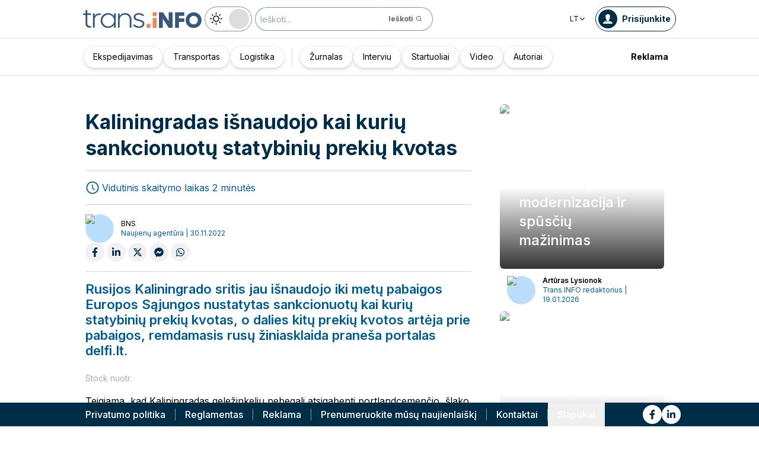

--- FILE ---
content_type: text/html; charset=utf-8
request_url: https://trans.info/lt/kaliningradas-isnaudojo-kai-kuriu-sankcionuotu-statybiniu-prekiu-kvotas-315602
body_size: 204261
content:
<!DOCTYPE html><html lang="lt" class="scroll-smooth"><head><meta charSet="utf-8"/><meta name="viewport" content="width=device-width, initial-scale=1"/><link rel="stylesheet" href="/_next/static/css/0b8aca63e754225b.css" data-precedence="next"/><link rel="stylesheet" href="/_next/static/css/e328eac134c223f3.css" data-precedence="next"/><link rel="stylesheet" href="/_next/static/css/0788d812fe1c6770.css" data-precedence="next"/><link rel="stylesheet" href="/_next/static/css/d1ce7f61616b3376.css" data-precedence="next"/><link rel="stylesheet" href="/_next/static/css/94d89ef146acf5e9.css" data-precedence="next"/><link rel="preload" as="script" fetchPriority="low" href="/_next/static/chunks/webpack-7523a7377423fd8b.js"/><script src="/_next/static/chunks/fd9d1056-d6259937ab07002b.js" async=""></script><script src="/_next/static/chunks/2117-4bb31372ddf7f55a.js" async=""></script><script src="/_next/static/chunks/main-app-fb757dbf2494d41f.js" async=""></script><script src="/_next/static/chunks/5878-63afada22e240c17.js" async=""></script><script src="/_next/static/chunks/app/error-5b52fa143fc03e3f.js" async=""></script><script src="/_next/static/chunks/4f53ad1b-76b1d327a8ba0349.js" async=""></script><script src="/_next/static/chunks/a63740d3-3cee1c883db8a5f7.js" async=""></script><script src="/_next/static/chunks/8dc5345f-eb58e227352ef8ac.js" async=""></script><script src="/_next/static/chunks/4f9d9cd8-ac730608f1b6e825.js" async=""></script><script src="/_next/static/chunks/9081a741-51aedfaed072c4d2.js" async=""></script><script src="/_next/static/chunks/5735-853fb8ea957c9961.js" async=""></script><script src="/_next/static/chunks/3817-d9692ed11d5fcc0b.js" async=""></script><script src="/_next/static/chunks/6933-7c13990b0819d909.js" async=""></script><script src="/_next/static/chunks/3786-c2c86de1aac8a274.js" async=""></script><script src="/_next/static/chunks/2267-6d39be8c79a8e90e.js" async=""></script><script src="/_next/static/chunks/8333-904be654b0e83d2a.js" async=""></script><script src="/_next/static/chunks/4930-f3f5e749e21a682f.js" async=""></script><script src="/_next/static/chunks/9501-3874ab369a869d6b.js" async=""></script><script src="/_next/static/chunks/1644-ea97ecb0c7a52545.js" async=""></script><script src="/_next/static/chunks/2261-fbf67e7ab9acf76c.js" async=""></script><script src="/_next/static/chunks/8986-89ed499b7221ece4.js" async=""></script><script src="/_next/static/chunks/8224-49feedd0aa0916d3.js" async=""></script><script src="/_next/static/chunks/3603-eb1eead648e8ceb6.js" async=""></script><script src="/_next/static/chunks/6758-0c1281818127b5c1.js" async=""></script><script src="/_next/static/chunks/1317-fc5ee62a39a1a10c.js" async=""></script><script src="/_next/static/chunks/812-b4e4139529499dc0.js" async=""></script><script src="/_next/static/chunks/7679-1f9528065a7df8b8.js" async=""></script><script src="/_next/static/chunks/1093-694ac95b4fa447b7.js" async=""></script><script src="/_next/static/chunks/app/%5Blocale%5D/(default)/%5Bid%5D/page-ce68622a002e2cfe.js" async=""></script><script src="/_next/static/chunks/app/%5Blocale%5D/(default)/template-9fd6c59f45df2c2d.js" async=""></script><script src="/_next/static/chunks/12038df7-c110168237fa73eb.js" async=""></script><script src="/_next/static/chunks/1132-082f38aa12d89a74.js" async=""></script><script src="/_next/static/chunks/8894-c5a25a3bafedb7d9.js" async=""></script><script src="/_next/static/chunks/5544-3426bab855bf833d.js" async=""></script><script src="/_next/static/chunks/7085-61b2b90b37e0b864.js" async=""></script><script src="/_next/static/chunks/2396-c336753bb45fb11f.js" async=""></script><script src="/_next/static/chunks/app/%5Blocale%5D/(default)/page-814e5f10ed942d35.js" async=""></script><script src="/_next/static/chunks/3776-47b1d36c2890c208.js" async=""></script><script src="/_next/static/chunks/2259-bd60322da35d2359.js" async=""></script><script src="/_next/static/chunks/app/%5Blocale%5D/layout-b619b7730e3ecb8f.js" async=""></script><script src="/_next/static/chunks/1056-422f3165c8e8157f.js" async=""></script><script src="/_next/static/chunks/1756-87da362f1581ea17.js" async=""></script><script src="/_next/static/chunks/4236-16de494c25de9a79.js" async=""></script><script src="/_next/static/chunks/3221-21779e18339b04b8.js" async=""></script><script src="/_next/static/chunks/app/%5Blocale%5D/(default)/layout-b250a606d1f64ef9.js" async=""></script><link rel="preload" href="https://www.googletagmanager.com/gtm.js?id=GTM-KXXMPR" as="script"/><meta name="google-site-verification" content="19nDqMsggDPQNfjLbk1RTqyxAHeiGN9DkODy5al6vQY"/><title>Kaliningradas išnaudojo kai kurių sankcionuotų statybinių prekių kvotas | trans.info</title><meta name="description" content="Rusijos Kaliningrado sritis jau išnaudojo iki metų pabaigos Europos Sąjungos nustatytas sankcionuotų kai kurių statybinių prekių kvotas"/><meta name="author" content="trans.info"/><meta name="robots" content="max-image-preview:large"/><meta name="theme-color" content="#FFDC3A"/><link rel="canonical" href="https://trans.info/lt/kaliningradas-isnaudojo-kai-kuriu-sankcionuotu-statybiniu-prekiu-kvotas-315602"/><meta property="og:title" content="Kaliningradas išnaudojo kai kurių sankcionuotų statybinių prekių kvotas"/><meta property="og:description" content="Kaliningradas išnaudojo kai kurių sankcionuotų statybinių prekių kvotas"/><meta property="og:url" content="https://trans.info/lt/kaliningradas-isnaudojo-kai-kuriu-sankcionuotu-statybiniu-prekiu-kvotas-315602"/><meta property="og:image" content="https://cdn-trans.info/uploads/2022/04/1426028840410fd34c0014a79c7a.jpg"/><meta property="og:image:width" content="1696"/><meta property="og:image:height" content="1078"/><meta property="og:image:alt" content="Kaliningradas išnaudojo kai kurių sankcionuotų statybinių prekių kvotas"/><meta property="og:image:type" content="image/jpeg"/><meta property="og:type" content="article"/><meta name="twitter:card" content="summary_large_image"/><meta name="twitter:title" content="Kaliningradas išnaudojo kai kurių sankcionuotų statybinių prekių kvotas"/><meta name="twitter:description" content="Kaliningradas išnaudojo kai kurių sankcionuotų statybinių prekių kvotas"/><meta name="twitter:image" content="https://cdn-trans.info/uploads/2022/04/1426028840410fd34c0014a79c7a.jpg"/><meta name="twitter:image:width" content="1696"/><meta name="twitter:image:height" content="1078"/><meta name="twitter:image:type" content="image/jpeg"/><meta name="twitter:image:alt" content="Kaliningradas išnaudojo kai kurių sankcionuotų statybinių prekių kvotas"/><meta name="next-size-adjust"/><script>
        window.dataLayer = window.dataLayer || [];
        function gtag(){window.dataLayer.push(arguments);}
      
        // Set default consent to 'denied' as a placeholder
        // Determine actual values based on your own requirements
        gtag('consent', 'default', {
          'ad_storage': 'denied',
          'ad_user_data': 'denied',
          'ad_personalization': 'denied',
          'analytics_storage': 'denied'
        });
        // set container default parameters
        gtag('js', new Date());
      </script><noscript><iframe style="display:none;visibility:hidden" src="https://www.googletagmanager.com/ns.html?id=GTM-KXXMPR" height="0" width="0"></iframe></noscript><script src="/_next/static/chunks/polyfills-42372ed130431b0a.js" noModule=""></script></head><body class="p-0 __className_22b49a" cz-shortcut-listen="true"><div class="hidden lg:block"><!--$!--><template data-dgst="BAILOUT_TO_CLIENT_SIDE_RENDERING"></template><!--/$--></div><header class="relative sticky top-0 z-50 mb-[72px]"><div class="w-full top-0 transition-all"><div class="w-100 text-premium relative flex flex-col bg-white dark:bg-premium-darker dark:text-white block lg:hidden"><!--$!--><template data-dgst="BAILOUT_TO_CLIENT_SIDE_RENDERING"></template><!--/$--><div class="w-100 text-premium relative sticky z-10 flex min-h-16 items-center justify-between px-3 lg:container bg-white dark:bg-premium-darker"><div class="flex w-max items-center justify-between gap-3 py-3"><a class="flex" href="/lt"><img alt="TransInfo" loading="lazy" width="150" height="37.5" decoding="async" data-nimg="1" class="block dark:hidden" style="color:transparent" src="/static/svg/transinfoLogoColor.svg"/><img alt="TransInfo" loading="lazy" width="150" height="37.5" decoding="async" data-nimg="1" class="dark:block hidden" style="color:transparent" src="/static/svg/transinfoLogoWhiteColor.svg"/></a></div><div class="flex"><button class="flex h-10 w-10 items-center justify-center rounded-full bg-premium-dark text-white"><span class="block w-4"><svg xmlns="http://www.w3.org/2000/svg" fill="none" viewBox="0 0 20 17"><path stroke="currentColor" stroke-linecap="round" stroke-width="3" d="M2.346 1.681h16.016M2.346 8.354h16.016M2.346 15.027h16.016"></path></svg></span></button></div></div><div class="relative flex w-full grow flex-col overflow-auto bg-premium-dark transition-all duration-300 lg:hidden dark:bg-premium-darker dark:text-white pointer-events-none h-0 opacity-0"><nav class="flex min-h-[calc(100vh-104px)] flex-col overflow-auto text-[14px] text-white"><div class="flex grow flex-col"><div class="flex w-full grow justify-around px-8 py-4 text-center font-bold"><div class="flex flex-col justify-center"><a class="block w-full mb-3 pl-2" rel="" href="/lt/category/ekspedijavimas">Ekspedijavimas</a><a class="block w-full mb-3 pl-2" rel="" href="/lt/category/transportas">Transportas</a><a class="block w-full mb-3 pl-2" rel="" href="/lt/category/logistika">Logistika</a><a class="block w-full mb-3 pl-2" rel="" href="/lt/interviews">Interviu</a></div><div class="my-2 block min-h-full w-0.5 border-l border-premium-900"></div><div class="flex flex-col justify-center"><a class="block w-full mb-3 pl-2" rel="" href="/lt/page/zurnalas">Žurnalas</a><a class="block w-full mb-3 pl-2" rel="" href="/lt/category/startuoliai">Startuoliai</a><a class="block w-full mb-3 pl-2" rel="" href="/lt/category/video">Video</a><a class="block w-full mb-3 pl-2" rel="" href="/lt/authors">Autoriai</a></div></div><div class="flex grow flex-col justify-center px-8 py-4 text-center font-bold"><a class="block w-full mb-3 pl-2" rel="" href="/lt/tag/pobierz_przewodnik">Pobierz przewodnik</a><a class="block w-full mb-3 pl-2" rel="" href="/lt/contact">Kontaktai</a><a class="block w-full mb-3 pl-2" rel="" href="/lt/newsletter">Naujienlaiškis</a></div><div class="flex grow flex-col justify-center bg-premium-medium py-2 text-center dark:bg-premium-dark"><div class="flex flex-row items-center px-8 font-bold"><a class="block w-full text-center [&amp;:not(:first-child)]:border-l" rel="nofollow" href="/lt/sales">Reklama</a></div></div><div class="flex w-full grow flex-wrap items-center justify-evenly gap-x-2 px-2 py-4"><div class="flex flex-row gap-x-2"><a rel="nofollow noopener noreferrer" target="_blank" aria-label="Link to fb" href="https://www.facebook.com/trans.infoLithuania"><div class="scale-100 rounded-full bg-white transition-all duration-300 ease-in-out hover:-translate-y-1 hover:scale-[1.1] p-2"><svg stroke="currentColor" fill="currentColor" stroke-width="0" viewBox="0 0 320 512" class="text-premium-dark text-md" height="1em" width="1em" xmlns="http://www.w3.org/2000/svg"><path d="M279.14 288l14.22-92.66h-88.91v-60.13c0-25.35 12.42-50.06 52.24-50.06h40.42V6.26S260.43 0 225.36 0c-73.22 0-121.08 44.38-121.08 124.72v70.62H22.89V288h81.39v224h100.17V288z"></path></svg></div></a><a rel="nofollow noopener noreferrer" target="_blank" aria-label="Link to li" href="https://www.linkedin.com/showcase/trans-info-lithuania"><div class="scale-100 rounded-full bg-white transition-all duration-300 ease-in-out hover:-translate-y-1 hover:scale-[1.1] p-2"><svg stroke="currentColor" fill="currentColor" stroke-width="0" viewBox="0 0 448 512" class="text-premium-dark text-md" height="1em" width="1em" xmlns="http://www.w3.org/2000/svg"><path d="M100.28 448H7.4V148.9h92.88zM53.79 108.1C24.09 108.1 0 83.5 0 53.8a53.79 53.79 0 0 1 107.58 0c0 29.7-24.1 54.3-53.79 54.3zM447.9 448h-92.68V302.4c0-34.7-.7-79.2-48.29-79.2-48.29 0-55.69 37.7-55.69 76.7V448h-92.78V148.9h89.08v40.8h1.3c12.4-23.5 42.69-48.3 87.88-48.3 94 0 111.28 61.9 111.28 142.3V448z"></path></svg></div></a></div><a class="flex gap-x-2 items-center justify-center bg-white text-premium-dark hover:text-premium-900 font-bold rounded-3xl py-1 pl-1 pr-4" rel="nofollow" href="/lt/login"><span class="flex h-8 w-8 items-center justify-center FooterLogin_svg__S4nbv"><svg xmlns="http://www.w3.org/2000/svg" fill="none" viewBox="0 0 42 42"><circle cx="21" cy="21" r="20.5" fill="#fff"></circle><path fill="#015C92" d="M21.05 11c4.918.104 5.476 3.458 4.427 7.328.164.103.5.472.444 1.09-.165 1.135-.663 1.445-.938 1.445-.111.773-.502 1.588-.889 2.104-.276.361-.379.826-.379 1.29 0 .413-.006.15.05.615q.084.223.23.415c-.113.397-.765 2.289-2.995 2.289-2.283 0-2.897-2.041-2.962-2.29q.154-.189.247-.414c.055-.567.065-.303.065-.768 0-.413-.173-.766-.395-1.075-.386-.517-.76-1.393-.872-2.166-.333 0-.827-.31-.938-1.445-.056-.618.206-.987.428-1.09-.553-1.444-1.594-5.926 1.942-6.39.387-.62 1.319-.938 2.534-.938m-3.885 14.978c.443 1.098 1.613 2.58 3.835 2.58 2.224 0 3.39-1.455 3.851-2.565C27.04 27.251 31.5 27.637 31.5 32h-21c0-4.474 4.44-4.782 6.665-6.022"></path></svg></span>Prisijunkite</a><button class="DarkModeSwitch_mobile__kUXgX DarkModeSwitch_darkmodeSwitch__kcnGH"><div class="DarkModeSwitch_pin__qUwpN"></div><p class="DarkModeSwitch_text__zgExZ DarkModeSwitch_textLight__FgjwS"><svg xmlns="http://www.w3.org/2000/svg" width="22" height="22" fill="none"><path fill="currentColor" d="M14.308 6.819a5.33 5.33 0 0 0-3.745-1.565A5.21 5.21 0 0 0 6.82 6.819a5.33 5.33 0 0 0-1.565 3.744c0 1.454.614 2.795 1.565 3.745a5.33 5.33 0 0 0 3.744 1.565 5.21 5.21 0 0 0 3.745-1.565 5.33 5.33 0 0 0 1.565-3.745 5.21 5.21 0 0 0-1.565-3.744m-1.006 6.483a3.87 3.87 0 0 1-2.739 1.118c-1.062 0-2.04-.42-2.738-1.118a3.87 3.87 0 0 1-1.118-2.739c0-1.062.419-2.04 1.118-2.738a3.87 3.87 0 0 1 2.738-1.118c1.062 0 2.04.42 2.739 1.118a3.87 3.87 0 0 1 1.118 2.738c0 1.062-.42 2.04-1.118 2.739M20.4 9.837h-2.152a.74.74 0 0 0-.726.726.74.74 0 0 0 .726.727H20.4a.74.74 0 0 0 .727-.727.74.74 0 0 0-.727-.726M10.564 17.522a.74.74 0 0 0-.727.726V20.4a.74.74 0 0 0 .726.727.74.74 0 0 0 .727-.727v-2.152a.74.74 0 0 0-.726-.726M18.025 17.019l-1.537-1.537c-.252-.28-.727-.28-1.006 0a.71.71 0 0 0 0 1.006l1.537 1.537c.28.28.726.28 1.006 0a.71.71 0 0 0 0-1.006M10.564 0a.74.74 0 0 0-.727.727v2.151a.74.74 0 0 0 .726.727.74.74 0 0 0 .727-.727V.727A.74.74 0 0 0 10.564 0M18.053 3.102a.71.71 0 0 0-1.006 0L15.51 4.639a.71.71 0 0 0 0 1.006c.251.28.726.28 1.006 0l1.537-1.537a.71.71 0 0 0 0-1.006M2.878 9.837H.727a.74.74 0 0 0-.727.726c0 .392.307.727.727.727h2.151a.74.74 0 0 0 .727-.727.74.74 0 0 0-.727-.726M5.617 15.482c-.251-.28-.726-.28-1.006 0l-1.537 1.537a.71.71 0 0 0 0 1.006c.28.28.727.28 1.006 0l1.537-1.537a.71.71 0 0 0 0-1.006M5.617 4.639 4.08 3.102a.71.71 0 0 0-1.006 0 .71.71 0 0 0 0 1.006l1.537 1.537c.28.28.727.28 1.006 0a.71.71 0 0 0 0-1.006"></path></svg></p><p class="DarkModeSwitch_text__zgExZ DarkModeSwitch_textDark__virQf"><svg xmlns="http://www.w3.org/2000/svg" width="16" height="16" fill="none"><path fill="currentColor" d="M15.622 9.106a.56.56 0 0 0-.47.102 6 6 0 0 1-1.82 1.067c-.634.246-1.33.37-2.065.37A6 6 0 0 1 7.013 8.88a6.05 6.05 0 0 1-1.758-4.268c0-.698.123-1.375.327-1.99A5.5 5.5 0 0 1 6.564.857a.525.525 0 0 0-.082-.739.56.56 0 0 0-.47-.102 8.25 8.25 0 0 0-4.335 2.913A8.15 8.15 0 0 0 0 7.874c0 2.237.9 4.268 2.372 5.746A8.05 8.05 0 0 0 8.097 16c1.881 0 3.62-.657 5.01-1.744a8.1 8.1 0 0 0 2.862-4.494c.103-.308-.06-.595-.347-.656m-3.129 4.288a6.97 6.97 0 0 1-4.355 1.518c-1.942 0-3.7-.8-4.969-2.072a7.05 7.05 0 0 1-2.065-4.986c0-1.621.532-3.098 1.452-4.288a7 7 0 0 1 2.351-1.97 7 7 0 0 0-.286.697 6.9 6.9 0 0 0-.388 2.34c0 1.949.797 3.734 2.065 5.006a7.05 7.05 0 0 0 4.989 2.073c.859 0 1.677-.144 2.433-.431.266-.103.532-.206.777-.329a7.5 7.5 0 0 1-2.004 2.442"></path></svg></p></button></div><div class="flex grow flex-col justify-center px-8 pb-8 pt-2 text-center text-[14px]"><a class="block pb-1" rel="nofollow" href="/lt/policy">Privatumo politika</a><a class="block pb-1" rel="nofollow" href="/lt/rules">Reglamentas</a><button>Slapukai</button></div></div></nav></div></div><div class="absolute top-full w-full lg:hidden"><div class="absolute left-0 top-0 h-full w-full bg-white opacity-[0.5] dark:bg-premium-dark"></div><div class="PillBar_pillGroup__GRv56"><a class="PillBar_pillButton__7W1V_ bg-white text-black" href="/lt/category/ekspedijavimas">Ekspedijavimas</a><a class="PillBar_pillButton__7W1V_ bg-white text-black" href="/lt/category/transportas">Transportas</a><a class="PillBar_pillButton__7W1V_ bg-white text-black" href="/lt/category/logistika">Logistika</a></div></div><div class="rounded-b-2xl bg-premium-dark text-white shadow-xl lg:rounded-none lg:bg-white lg:text-black lg:shadow-none dark:bg-premium-dark dark:bg-premium-darker dark:text-white hidden lg:block"><div class="mx-auto flex h-16 items-center justify-between px-3 container"><div class="flex w-max items-center justify-between gap-3 py-3"><a class="flex" href="/lt"><img alt="TransInfo" loading="lazy" width="200" height="50" decoding="async" data-nimg="1" class="lg:block dark:hidden" style="color:transparent" src="/static/svg/transinfoLogoColor.svg"/><img alt="TransInfo" loading="lazy" width="200" height="50" decoding="async" data-nimg="1" class="lg:hidden dark:block" style="color:transparent" src="/static/svg/transinfoLogoWhiteColor.svg"/></a><button class="DarkModeSwitch_mobile__kUXgX DarkModeSwitch_darkmodeSwitch__kcnGH hidden lg:block"><div class="DarkModeSwitch_pin__qUwpN"></div><p class="DarkModeSwitch_text__zgExZ DarkModeSwitch_textLight__FgjwS"><svg xmlns="http://www.w3.org/2000/svg" width="22" height="22" fill="none"><path fill="currentColor" d="M14.308 6.819a5.33 5.33 0 0 0-3.745-1.565A5.21 5.21 0 0 0 6.82 6.819a5.33 5.33 0 0 0-1.565 3.744c0 1.454.614 2.795 1.565 3.745a5.33 5.33 0 0 0 3.744 1.565 5.21 5.21 0 0 0 3.745-1.565 5.33 5.33 0 0 0 1.565-3.745 5.21 5.21 0 0 0-1.565-3.744m-1.006 6.483a3.87 3.87 0 0 1-2.739 1.118c-1.062 0-2.04-.42-2.738-1.118a3.87 3.87 0 0 1-1.118-2.739c0-1.062.419-2.04 1.118-2.738a3.87 3.87 0 0 1 2.738-1.118c1.062 0 2.04.42 2.739 1.118a3.87 3.87 0 0 1 1.118 2.738c0 1.062-.42 2.04-1.118 2.739M20.4 9.837h-2.152a.74.74 0 0 0-.726.726.74.74 0 0 0 .726.727H20.4a.74.74 0 0 0 .727-.727.74.74 0 0 0-.727-.726M10.564 17.522a.74.74 0 0 0-.727.726V20.4a.74.74 0 0 0 .726.727.74.74 0 0 0 .727-.727v-2.152a.74.74 0 0 0-.726-.726M18.025 17.019l-1.537-1.537c-.252-.28-.727-.28-1.006 0a.71.71 0 0 0 0 1.006l1.537 1.537c.28.28.726.28 1.006 0a.71.71 0 0 0 0-1.006M10.564 0a.74.74 0 0 0-.727.727v2.151a.74.74 0 0 0 .726.727.74.74 0 0 0 .727-.727V.727A.74.74 0 0 0 10.564 0M18.053 3.102a.71.71 0 0 0-1.006 0L15.51 4.639a.71.71 0 0 0 0 1.006c.251.28.726.28 1.006 0l1.537-1.537a.71.71 0 0 0 0-1.006M2.878 9.837H.727a.74.74 0 0 0-.727.726c0 .392.307.727.727.727h2.151a.74.74 0 0 0 .727-.727.74.74 0 0 0-.727-.726M5.617 15.482c-.251-.28-.726-.28-1.006 0l-1.537 1.537a.71.71 0 0 0 0 1.006c.28.28.727.28 1.006 0l1.537-1.537a.71.71 0 0 0 0-1.006M5.617 4.639 4.08 3.102a.71.71 0 0 0-1.006 0 .71.71 0 0 0 0 1.006l1.537 1.537c.28.28.727.28 1.006 0a.71.71 0 0 0 0-1.006"></path></svg></p><p class="DarkModeSwitch_text__zgExZ DarkModeSwitch_textDark__virQf"><svg xmlns="http://www.w3.org/2000/svg" width="16" height="16" fill="none"><path fill="currentColor" d="M15.622 9.106a.56.56 0 0 0-.47.102 6 6 0 0 1-1.82 1.067c-.634.246-1.33.37-2.065.37A6 6 0 0 1 7.013 8.88a6.05 6.05 0 0 1-1.758-4.268c0-.698.123-1.375.327-1.99A5.5 5.5 0 0 1 6.564.857a.525.525 0 0 0-.082-.739.56.56 0 0 0-.47-.102 8.25 8.25 0 0 0-4.335 2.913A8.15 8.15 0 0 0 0 7.874c0 2.237.9 4.268 2.372 5.746A8.05 8.05 0 0 0 8.097 16c1.881 0 3.62-.657 5.01-1.744a8.1 8.1 0 0 0 2.862-4.494c.103-.308-.06-.595-.347-.656m-3.129 4.288a6.97 6.97 0 0 1-4.355 1.518c-1.942 0-3.7-.8-4.969-2.072a7.05 7.05 0 0 1-2.065-4.986c0-1.621.532-3.098 1.452-4.288a7 7 0 0 1 2.351-1.97 7 7 0 0 0-.286.697 6.9 6.9 0 0 0-.388 2.34c0 1.949.797 3.734 2.065 5.006a7.05 7.05 0 0 0 4.989 2.073c.859 0 1.677-.144 2.433-.431.266-.103.532-.206.777-.329a7.5 7.5 0 0 1-2.004 2.442"></path></svg></p></button><form class="flex h-full translate-x-9 items-center lg:translate-x-0 hidden lg:flex" action="/lt/search" method="GET"><input type="text" placeholder="Ieškoti..." class="h-10 rounded-full border border-premium-dark border-opacity-50 bg-white px-2 py-[9px] pr-6 text-sm text-black opacity-100 outline-none transition-all placeholder:text-sm placeholder:italic lg:py-[5px] dark:border-premium-500 dark:bg-premium-dark dark:text-white" name="q"/><button type="submit" class="flex h-10 w-10 -translate-x-9 items-center justify-center rounded-br-full rounded-tr-full border border-premium-dark border-l-transparent border-opacity-50 bg-white text-xs font-bold text-premium-dark text-white transition-colors hover:bg-premium-500 lg:w-auto lg:border-l-transparent lg:px-4 lg:py-2 lg:text-gray-700 dark:border-premium-500 dark:border-l-transparent dark:bg-premium-dark dark:hover:bg-premium-500"><span class="hidden lg:inline">Ieškoti</span><svg stroke="currentColor" fill="currentColor" stroke-width="0" viewBox="0 0 24 24" class="h-6 w-6 lg:ml-1 lg:h-auto lg:w-auto" height="1em" width="1em" xmlns="http://www.w3.org/2000/svg"><path d="M10 18a7.952 7.952 0 0 0 4.897-1.688l4.396 4.396 1.414-1.414-4.396-4.396A7.952 7.952 0 0 0 18 10c0-4.411-3.589-8-8-8s-8 3.589-8 8 3.589 8 8 8zm0-14c3.309 0 6 2.691 6 6s-2.691 6-6 6-6-2.691-6-6 2.691-6 6-6z"></path></svg></button></form></div><div class="flex w-max items-center justify-between gap-3 py-3"><div class="relative hidden lg:block mx-4"><button class="flex items-center gap-1 dark:text-white text-black bg-white text-xs dark:bg-premium-darker">LT<svg stroke="currentColor" fill="currentColor" stroke-width="0" viewBox="0 0 512 512" class="h-3 w-3" height="1em" width="1em" xmlns="http://www.w3.org/2000/svg"><path d="M256 294.1L383 167c9.4-9.4 24.6-9.4 33.9 0s9.3 24.6 0 34L273 345c-9.1 9.1-23.7 9.3-33.1.7L95 201.1c-4.7-4.7-7-10.9-7-17s2.3-12.3 7-17c9.4-9.4 24.6-9.4 33.9 0l127.1 127z"></path></svg></button><div class="absolute left-0 rounded-lg border border-gray-600  dark:bg-premium-dark dark:text-white transition-opacity z-[100] pointer-events-none opacity-0 top-full mt-3 text-black bg-white"><a hrefLang="pl" class="block w-full p-2 text-left text-xs transition-colors hover:bg-gray-200 hover:text-black rounded-t-lg" href="/pl">Polski</a><a hrefLang="en" class="block w-full p-2 text-left text-xs transition-colors hover:bg-gray-200 hover:text-black" href="/en">English</a><a hrefLang="es" class="block w-full p-2 text-left text-xs transition-colors hover:bg-gray-200 hover:text-black" href="/es">Español</a><a hrefLang="de" class="block w-full p-2 text-left text-xs transition-colors hover:bg-gray-200 hover:text-black" href="/de">Deutsch</a><a hrefLang="fr" class="block w-full p-2 text-left text-xs transition-colors hover:bg-gray-200 hover:text-black" href="/fr">Français</a><a hrefLang="it" class="block w-full p-2 text-left text-xs transition-colors hover:bg-gray-200 hover:text-black" href="/it">Italiano</a><a hrefLang="ua" class="block w-full p-2 text-left text-xs transition-colors hover:bg-gray-200 hover:text-black" href="/ua">Українська</a><a hrefLang="hu" class="block w-full p-2 text-left text-xs transition-colors hover:bg-gray-200 hover:text-black" href="/hu">Magyar</a><a hrefLang="ro" class="block w-full p-2 text-left text-xs transition-colors hover:bg-gray-200 hover:text-black" href="/ro">Română</a><a hrefLang="ru" class="block w-full p-2 text-left text-xs transition-colors hover:bg-gray-200 hover:text-black rounded-b-lg" href="/ru">Русский</a></div></div><form class="flex h-full translate-x-9 items-center lg:translate-x-0 lg:hidden" action="/lt/search" method="GET"><input type="text" placeholder="Ieškoti..." class="h-10 rounded-full border border-premium-dark border-opacity-50 bg-white px-2 py-[9px] pr-6 text-sm text-black opacity-100 outline-none transition-all placeholder:text-sm placeholder:italic lg:py-[5px] dark:border-premium-500 dark:bg-premium-dark dark:text-white" name="q"/><button type="submit" class="flex h-10 w-10 -translate-x-9 items-center justify-center rounded-br-full rounded-tr-full border border-premium-dark border-l-transparent border-opacity-50 bg-white text-xs font-bold text-premium-dark text-white transition-colors hover:bg-premium-500 lg:w-auto lg:border-l-transparent lg:px-4 lg:py-2 lg:text-gray-700 dark:border-premium-500 dark:border-l-transparent dark:bg-premium-dark dark:hover:bg-premium-500"><span class="hidden lg:inline">Ieškoti</span><svg stroke="currentColor" fill="currentColor" stroke-width="0" viewBox="0 0 24 24" class="h-6 w-6 lg:ml-1 lg:h-auto lg:w-auto" height="1em" width="1em" xmlns="http://www.w3.org/2000/svg"><path d="M10 18a7.952 7.952 0 0 0 4.897-1.688l4.396 4.396 1.414-1.414-4.396-4.396A7.952 7.952 0 0 0 18 10c0-4.411-3.589-8-8-8s-8 3.589-8 8 3.589 8 8 8zm0-14c3.309 0 6 2.691 6 6s-2.691 6-6 6-6-2.691-6-6 2.691-6 6-6z"></path></svg></button></form><a rel="nofollow" class="lg:text-premium-dark lg:hover:text-premium-900 dark:hover:text-premium-100 flex items-center pl-1 pr-2 text-sm font-bold transition-all dark:text-white border border-premium-dark dark:border-premium-500 rounded-full p-1" href="/lt/login?from=/kaliningradas-isnaudojo-kai-kuriu-sankcionuotu-statybiniu-prekiu-kvotas-315602"><div class="mr-2 rounded-full bg-premium-dark p-2 text-white dark:bg-white dark:text-premium-dark"><!--$--><svg xmlns="http://www.w3.org/2000/svg" fill="none" viewBox="0 0 18 18" width="16" height="16"><path fill="currentColor" d="M9.042 0c4.216.089 4.694 2.964 3.795 6.28.141.09.428.406.38.936-.14.973-.567 1.238-.803 1.238-.095.663-.43 1.36-.762 1.803-.236.31-.324.708-.324 1.107 0 .353-.006.128.042.526q.073.191.197.356c-.097.34-.656 1.962-2.567 1.962-1.957 0-2.483-1.75-2.54-1.962q.134-.163.212-.356c.048-.485.057-.26.057-.658 0-.354-.148-.657-.339-.922-.331-.443-.652-1.193-.747-1.856-.286 0-.71-.265-.804-1.238-.048-.53.176-.846.366-.935C4.731 5.043 3.84 1.2 6.87.803 7.2.273 8 0 9.042 0M5.713 12.838c.38.942 1.383 2.213 3.287 2.213 1.906 0 2.906-1.248 3.3-2.2C14.178 13.93 18 14.262 18 18H0c0-3.835 3.805-4.098 5.713-5.162"></path></svg><!--/$--></div><span class="hidden text-nowrap lg:block">Prisijunkite</span></a></div></div><nav class="absolute top-full w-full border-b border-t border-gray-500 px-2 hidden lg:block"><div class="absolute left-0 top-0 h-full w-full bg-white opacity-[0.8]  dark:bg-premium-dark"></div><div class="container mx-auto"><ul class="flex items-center justify-start gap-3 p-2 lg:gap-1 lg:p-1"><ul class="flex items-center justify-start gap-3 p-2"><li class="group relative flex h-full flex-grow items-center justify-center"><a class="border border-opacity-10 bg-white border-premium-dark hover:opacity-30 flex h-full px-4 py-2 items-center justify-start rounded-full text-sm transition-colors whitespace-nowrap flex items-center justify-center gap-1 border shadow-md bg-white text-black hover:text-black" href="/lt/category/ekspedijavimas">Ekspedijavimas</a></li><li class="group relative flex h-full flex-grow items-center justify-center"><a class="border border-opacity-10 bg-white border-premium-dark hover:opacity-30 flex h-full px-4 py-2 items-center justify-start rounded-full text-sm transition-colors whitespace-nowrap flex items-center justify-center gap-1 border shadow-md bg-white text-black hover:text-black" href="/lt/category/transportas">Transportas</a></li><li class="group relative flex h-full flex-grow items-center justify-center"><a class="border border-opacity-10 bg-white border-premium-dark hover:opacity-30 flex h-full px-4 py-2 items-center justify-start rounded-full text-sm transition-colors whitespace-nowrap flex items-center justify-center gap-1 border shadow-md bg-white text-black hover:text-black" href="/lt/category/logistika">Logistika</a></li></ul><div class="mx-4 h-8 border-r border-premium-900 lg:mx-1"></div><ul class="flex items-center justify-start gap-3 p-2"><li class="group relative flex h-full flex-grow items-center justify-center"><a class="border border-opacity-10 bg-white border-premium-dark hover:opacity-30 flex h-full px-4 py-2 items-center justify-start rounded-full text-sm transition-colors whitespace-nowrap flex items-center justify-center gap-1 border shadow-md bg-white text-black hover:text-black" href="/lt/page/zurnalas">Žurnalas</a></li><li class="group relative flex h-full flex-grow items-center justify-center"><a class="border border-opacity-10 bg-white border-premium-dark hover:opacity-30 flex h-full px-4 py-2 items-center justify-start rounded-full text-sm transition-colors whitespace-nowrap flex items-center justify-center gap-1 border shadow-md bg-white text-black hover:text-black" href="/lt/interviews">Interviu</a></li><li class="group relative flex h-full flex-grow items-center justify-center"><a class="border border-opacity-10 bg-white border-premium-dark hover:opacity-30 flex h-full px-4 py-2 items-center justify-start rounded-full text-sm transition-colors whitespace-nowrap flex items-center justify-center gap-1 border shadow-md bg-white text-black hover:text-black" href="/lt/category/startuoliai">Startuoliai</a></li><li class="group relative flex h-full flex-grow items-center justify-center"><a class="border border-opacity-10 bg-white border-premium-dark hover:opacity-30 flex h-full px-4 py-2 items-center justify-start rounded-full text-sm transition-colors whitespace-nowrap flex items-center justify-center gap-1 border shadow-md bg-white text-black hover:text-black" href="/lt/category/video">Video</a></li><li class="group relative flex h-full flex-grow items-center justify-center"><a class="border border-opacity-10 bg-white border-premium-dark hover:opacity-30 flex h-full px-4 py-2 items-center justify-start rounded-full text-sm transition-colors whitespace-nowrap flex items-center justify-center gap-1 border shadow-md bg-white text-black hover:text-black" href="/lt/authors">Autoriai</a></li></ul><div class="flex w-full flex-col items-end"><ul class="flex items-center justify-start gap-3 p-2"><li class="group relative flex h-full flex-grow items-center justify-center min-w-[200px] lg:min-w-[90px]"><a class="flex h-full items-center justify-center px-2 py-2 text-sm font-bold transition-colors hover:opacity-70" href="/lt/sales">Reklama</a></li></ul></div></ul></div></nav></div></div></header><div class="transition-all relative lg:pb-20 w-full opacity-0 top-[50px]"><div class="container mx-auto lg:grid lg:grid-cols-3"><div class="pt-4 lg:col-span-2"><div class="block px-3 py-4 lg:px-4 lg:py-8 lg:pb-16"><div class="lg:hidden"><img alt="" loading="lazy" width="735" height="500" decoding="async" data-nimg="1" class="mb-2 h-auto w-full rounded-md" style="color:transparent" src="https://cdn-trans.info/uploads/2022/04/1426028840410fd34c0014a79c7a.jpg"/><p class="text-xs text-gray-600 lg:text-sm">Stock nuotr.</p></div><h1 class="mb-4 text-lg font-bold leading-[1.3] text-premium-dark md:text-xl lg:text-[2.125rem] lg:leading-[1.3] dark:text-white">Kaliningradas išnaudojo kai kurių sankcionuotų statybinių prekių kvotas</h1><div class="mb-4 flex items-center justify-between gap-2 border-b border-t border-ebony border-opacity-20 py-4 lg:justify-start lg:gap-8"><div class="flex items-center text-premium-900 dark:text-orange-500"><svg stroke="currentColor" fill="currentColor" stroke-width="0" viewBox="0 0 1024 1024" class="mr-1 h-6 w-6" height="1em" width="1em" xmlns="http://www.w3.org/2000/svg"><path d="M512 64C264.6 64 64 264.6 64 512s200.6 448 448 448 448-200.6 448-448S759.4 64 512 64zm0 820c-205.4 0-372-166.6-372-372s166.6-372 372-372 372 166.6 372 372-166.6 372-372 372z"></path><path d="M686.7 638.6L544.1 535.5V288c0-4.4-3.6-8-8-8H488c-4.4 0-8 3.6-8 8v275.4c0 2.6 1.2 5 3.3 6.5l165.4 120.6c3.6 2.6 8.6 1.8 11.2-1.7l28.6-39c2.6-3.7 1.8-8.7-1.8-11.2z"></path></svg>Vidutinis skaitymo laikas 2 minutės</div></div><div class="flex items-center gap-4 md:block xxxl:flex mb-4"><div class="items-left mb-4 flex flex-shrink-0 flex-col xl:mb-0"><div class="group flex items-center justify-between mr-2"><a class="flex items-center" href="/lt/user/bns"><img alt="BNS " loading="lazy" width="48" height="48" decoding="async" data-nimg="1" class="mr-3 h-8 w-8 rounded-full bg-premium-100 transition-transform group-hover:scale-110 lg:h-12 lg:w-12" style="color:transparent" src="https://cdn-trans.info/uploads/2023/12/2c48b22c2392b8c33f592a8311d.png"/><div class="flex flex-col text-xs"><p class="mr-2 text-black dark:text-white">BNS </p><p class="text-premium-900 dark:text-orange-500">Naujienų agentūra | 30.11.2022</p></div></a></div></div><div class="flex items-center hidden flex-shrink-0 sm:flex"><!--$--><button class="react-share__ShareButton mr-1" style="background-color:transparent;border:none;padding:0;font:inherit;color:inherit;cursor:pointer"><div class="block h-8 w-8 rounded-full bg-gray-200 p-2 text-premium-dark transition-all hover:scale-110 hover:bg-gray-500"><svg stroke="currentColor" fill="currentColor" stroke-width="0" viewBox="0 0 320 512" class="h-4 w-4" height="1em" width="1em" xmlns="http://www.w3.org/2000/svg"><path d="M279.14 288l14.22-92.66h-88.91v-60.13c0-25.35 12.42-50.06 52.24-50.06h40.42V6.26S260.43 0 225.36 0c-73.22 0-121.08 44.38-121.08 124.72v70.62H22.89V288h81.39v224h100.17V288z"></path></svg></div></button><!--/$--><!--$--><button class="react-share__ShareButton mr-1" style="background-color:transparent;border:none;padding:0;font:inherit;color:inherit;cursor:pointer"><div class="block h-8 w-8 rounded-full bg-gray-200 p-2 text-premium-dark transition-all hover:scale-110 hover:bg-gray-500"><svg stroke="currentColor" fill="currentColor" stroke-width="0" viewBox="0 0 448 512" class="h-4 w-4" height="1em" width="1em" xmlns="http://www.w3.org/2000/svg"><path d="M100.28 448H7.4V148.9h92.88zM53.79 108.1C24.09 108.1 0 83.5 0 53.8a53.79 53.79 0 0 1 107.58 0c0 29.7-24.1 54.3-53.79 54.3zM447.9 448h-92.68V302.4c0-34.7-.7-79.2-48.29-79.2-48.29 0-55.69 37.7-55.69 76.7V448h-92.78V148.9h89.08v40.8h1.3c12.4-23.5 42.69-48.3 87.88-48.3 94 0 111.28 61.9 111.28 142.3V448z"></path></svg></div></button><!--/$--><!--$--><button class="react-share__ShareButton mr-1" style="background-color:transparent;border:none;padding:0;font:inherit;color:inherit;cursor:pointer"><div class="block h-8 w-8 rounded-full bg-gray-200 p-2 text-premium-dark transition-all hover:scale-110 hover:bg-gray-500"><svg stroke="currentColor" fill="currentColor" stroke-width="0" viewBox="0 0 24 24" class="h-4 w-4" height="1em" width="1em" xmlns="http://www.w3.org/2000/svg"><path d="M18.2048 2.25H21.5128L14.2858 10.51L22.7878 21.75H16.1308L10.9168 14.933L4.95084 21.75H1.64084L9.37084 12.915L1.21484 2.25H8.04084L12.7538 8.481L18.2048 2.25ZM17.0438 19.77H18.8768L7.04484 4.126H5.07784L17.0438 19.77Z"></path></svg></div></button><!--/$--><!--$--><button class="react-share__ShareButton mr-1" style="background-color:transparent;border:none;padding:0;font:inherit;color:inherit;cursor:pointer"><div class="block h-8 w-8 rounded-full bg-gray-200 p-2 text-premium-dark transition-all hover:scale-110 hover:bg-gray-500"><svg stroke="currentColor" fill="currentColor" stroke-width="0" viewBox="0 0 512 512" class="h-4 w-4" height="1em" width="1em" xmlns="http://www.w3.org/2000/svg"><path d="M256.55 8C116.52 8 8 110.34 8 248.57c0 72.3 29.71 134.78 78.07 177.94 8.35 7.51 6.63 11.86 8.05 58.23A19.92 19.92 0 0 0 122 502.31c52.91-23.3 53.59-25.14 62.56-22.7C337.85 521.8 504 423.7 504 248.57 504 110.34 396.59 8 256.55 8zm149.24 185.13l-73 115.57a37.37 37.37 0 0 1-53.91 9.93l-58.08-43.47a15 15 0 0 0-18 0l-78.37 59.44c-10.46 7.93-24.16-4.6-17.11-15.67l73-115.57a37.36 37.36 0 0 1 53.91-9.93l58.06 43.46a15 15 0 0 0 18 0l78.41-59.38c10.44-7.98 24.14 4.54 17.09 15.62z"></path></svg></div></button><!--/$--><!--$--><button class="react-share__ShareButton mr-1" style="background-color:transparent;border:none;padding:0;font:inherit;color:inherit;cursor:pointer"><div class="block h-8 w-8 rounded-full bg-gray-200 p-2 text-premium-dark transition-all hover:scale-110 hover:bg-gray-500"><svg stroke="currentColor" fill="currentColor" stroke-width="0" viewBox="0 0 448 512" class="h-4 w-4" height="1em" width="1em" xmlns="http://www.w3.org/2000/svg"><path d="M380.9 97.1C339 55.1 283.2 32 223.9 32c-122.4 0-222 99.6-222 222 0 39.1 10.2 77.3 29.6 111L0 480l117.7-30.9c32.4 17.7 68.9 27 106.1 27h.1c122.3 0 224.1-99.6 224.1-222 0-59.3-25.2-115-67.1-157zm-157 341.6c-33.2 0-65.7-8.9-94-25.7l-6.7-4-69.8 18.3L72 359.2l-4.4-7c-18.5-29.4-28.2-63.3-28.2-98.2 0-101.7 82.8-184.5 184.6-184.5 49.3 0 95.6 19.2 130.4 54.1 34.8 34.9 56.2 81.2 56.1 130.5 0 101.8-84.9 184.6-186.6 184.6zm101.2-138.2c-5.5-2.8-32.8-16.2-37.9-18-5.1-1.9-8.8-2.8-12.5 2.8-3.7 5.6-14.3 18-17.6 21.8-3.2 3.7-6.5 4.2-12 1.4-32.6-16.3-54-29.1-75.5-66-5.7-9.8 5.7-9.1 16.3-30.3 1.8-3.7.9-6.9-.5-9.7-1.4-2.8-12.5-30.1-17.1-41.2-4.5-10.8-9.1-9.3-12.5-9.5-3.2-.2-6.9-.2-10.6-.2-3.7 0-9.7 1.4-14.8 6.9-5.1 5.6-19.4 19-19.4 46.3 0 27.3 19.9 53.7 22.6 57.4 2.8 3.7 39.1 59.7 94.8 83.8 35.2 15.2 49 16.5 66.6 13.9 10.7-1.6 32.8-13.4 37.4-26.4 4.6-13 4.6-24.1 3.2-26.4-1.3-2.5-5-3.9-10.5-6.6z"></path></svg></div></button><!--/$--></div></div><div class="mb-4 border-b border-ebony border-opacity-20"></div><p class="article-before-content mb-4 font-semibold leading-[1.2] text-premium-900 lg:text-[1.375rem] dark:text-white">Rusijos Kaliningrado sritis jau išnaudojo iki metų pabaigos Europos Sąjungos nustatytas sankcionuotų kai kurių statybinių prekių kvotas, o dalies kitų prekių kvotos artėja prie pabaigos, remdamasis rusų žiniasklaida praneša portalas delfi.lt.</p><div class="mb-4 hidden lg:block"><img alt="" loading="lazy" width="735" height="500" decoding="async" data-nimg="1" class="mb-2 h-auto w-full rounded-md" style="color:transparent" src="https://cdn-trans.info/uploads/2022/04/1426028840410fd34c0014a79c7a.jpg"/><p class="text-xs text-gray-600 lg:text-sm">Stock nuotr.</p></div><article><div class="article-content protected"><div><p></p>
<p>Teigiama, kad Kaliningradas geležinkeliu nebegali atsigabenti portlandcemenčio, šlako vatos ir valcuoto metalo, nearmuoto stiklo, medienos ir kitų medžiagų.</p>
<p>Anot Rusijos pareigūnų, artimiausiu metu baigsis dar kelių kategorijų krovinių gabenimo kvotos: natrio bikarbonato, mineralinių trąšų ir stiklinės taros.</p>
<p>Nurodoma, kad šių ir kitų medžiagų transportavimas bus vykdomas jūra. „Lietuvos geležinkeliai“ teigia, kad prekių gabenimas vyksta sklandžiai ir pagal nustatytą tvarką.</p>
<p>Liepos 13-ąją Europos Komisija leidus Rusijai gabenti <a href="https://trans.info/lt/traukinys-su-sankcionuotomis-prekemis-297911" target="_blank" rel="noopener">sankcionuotas prekes</a> į Kaliningradą ir iš jo per Lietuvą tik šio eksklavo poreikiams ir tik geležinkeliais, „LTG Cargo“ liepos 22 dieną atnaujino nuo birželio vidurio sustabdytą kai kurių prekių tranzitą, tačiau krovinių pervežimo apimtys turi atitikti trejų pastarųjų metų geležinkeliais pervežtų prekių vidurkį. Vidurkiai skaičiuojami kiekvienam prekės kodui atskirai, o jų kiekiui pasiekus metinius vidurkius paraiškos atmetamos.</p>
<p>Liepos 10-ąją įsigaliojo draudimas tranzitu vežti cementą, alkoholį, medienos, stiklo, aliuminio, popieriaus gaminius, gipsą, laivų dalis, rugpjūčio 10-ąją – anglį ir kitą kietąjį iškastinį kurą, o gruodžio 5 dieną arba 2023 metų vasario 5-ąją, priklausomai nuo konkrečios prekės kodo, įsigalios sankcijos naftai ir jos produktams.</p>
</div></div></article><div><div class=" my-2 mr-4 inline-block text-lg font-bold lg:text-xl">Paantraštės<!-- -->:</div><ul class="inline-flex flex-wrap"><li class="mb-1 mr-1"><a class="block rounded-full bg-premium-900 px-2 py-1 text-sm text-white transition-colors hover:bg-premium-700 hover:text-white" href="/lt/tag/kaliningradas">#<!-- -->kaliningradas</a></li><li class="mb-1 mr-1"><a class="block rounded-full bg-premium-900 px-2 py-1 text-sm text-white transition-colors hover:bg-premium-700 hover:text-white" href="/lt/tag/logistika">#<!-- -->logistika</a></li><li class="mb-1 mr-1"><a class="block rounded-full bg-premium-900 px-2 py-1 text-sm text-white transition-colors hover:bg-premium-700 hover:text-white" href="/lt/tag/sankcionuotu-produktu-tranzitas">#<!-- -->sankcionuotų produktų tranzitas</a></li></ul></div><div class="h-0.5 w-full"></div><div class="xl:mt-2"></div></div><div class="px-4 pb-4 lg:hidden"><!--$--><!--/$--><!--$--><div class="flex w-full flex-col gap-4"><div class="flex h-[350px] flex-col"><a class="group relative h-full flex-col overflow-hidden rounded-md lg:rounded-md flex lg:flex" href="/lt/lietuvos-keliai-2026-449833"><div class="flex flex-row overflow-hidden h-full"><div class="relative flex w-full flex-col overflow-hidden rounded-md lg:rounded-md max-w-[unset] justify-end lg:max-w-[unset] lg:justify-end min-h-64 lg:h-full h-full"><img alt="2026-ieji – metai, kai Lietuvos keliuose vyraus modernizacija ir spūsčių mažinimas" loading="lazy" width="700" height="500" decoding="async" data-nimg="1" class="absolute h-full w-full object-cover transition-transform duration-1000 group-hover:scale-105 rounded-t-md rounded-b-md lg:rounded-b-md" style="color:transparent" src="https://cdn-trans.info/uploads/2026/01/8b4cb4bdde0f56bd0c67edb1130-1024x627.webp"/><div class="gap-2 flex flex-wrap max-h-[30px] overflow-hidden absolute left-2 right-2 top-2 flex-row items-start"></div><div class="flex-col justify-end h-1/2 relative lg:bg-gradient-to-t lg:from-black/80 lg:to-black/0 hidden lg:flex lg:gap-3 lg:p-8 gap-1 p-4 rounded-b-md lg:rounded-b-md"><h3 class="text-white text-md font-regular lg:text-2xl lg:font-medium  text-[0.875rem] sm:text-[1rem]">2026-ieji – metai, kai Lietuvos keliuose vyraus modernizacija ir spūsčių mažinimas</h3><div class="lg:hidden hidden"><div class="flex items-center"><img alt="Artūras Lysionok" loading="lazy" width="48" height="48" decoding="async" data-nimg="1" class="mr-1 h-12 w-12 rounded-full bg-premium-100" style="color:transparent" src="https://cdn-trans.info/uploads/2017/11/90b31fa19c29fe4a1f83dab72bb.png"/><p class="ml-2 flex flex-col text-xs"><span class="text-white font-semibold">Artūras Lysionok</span> <span class="text-white">Trans.INFO redaktorius | 19.01.2026</span></p></div></div></div></div><div class="lg:w-full w-[140%] pr-0 pb-0 sm:pr-[unset] sm:pb-[unset] flex-col items-start gap-2 justify-between dark:bg-dark-500 rounded-b-md hidden lg:hidden lg:gap-3 lg:p-8 gap-1 p-4"><div class="flex flex-col"><h3 class="text-md font-regular lg:text-2xl lg:font-medium  text-[0.875rem] sm:text-[1rem]">2026-ieji – metai, kai Lietuvos keliuose vyraus modernizacija ir spūsčių mažinimas</h3><div class="lg:hidden hidden"><div class="flex items-center"><img alt="Artūras Lysionok" loading="lazy" width="48" height="48" decoding="async" data-nimg="1" class="mr-1 h-12 w-12 rounded-full bg-premium-100" style="color:transparent" src="https://cdn-trans.info/uploads/2017/11/90b31fa19c29fe4a1f83dab72bb.png"/><p class="ml-2 flex flex-col text-xs"><span class="text-black dark:text-white font-semibold">Artūras Lysionok</span> <span class="text-premium-900 dark:text-white">Trans.INFO redaktorius | 19.01.2026</span></p></div></div></div></div></div><div class="flex-col items-start gap-2 justify-between rounded-b-md flex lg:flex lg:gap-3 lg:p-3 gap-1 p-2"><h3 class="text-md font-regular lg:text-2xl lg:font-medium  text-[0.875rem] sm:text-[1rem] lg:hidden block">2026-ieji – metai, kai Lietuvos keliuose vyraus modernizacija ir spūsčių mažinimas</h3><div class="lg:block block"><div class="flex items-center"><img alt="Artūras Lysionok" loading="lazy" width="48" height="48" decoding="async" data-nimg="1" class="mr-1 h-12 w-12 rounded-full bg-premium-100" style="color:transparent" src="https://cdn-trans.info/uploads/2017/11/90b31fa19c29fe4a1f83dab72bb.png"/><p class="ml-2 flex flex-col text-xs"><span class="text-black dark:text-white font-semibold">Artūras Lysionok</span> <span class="text-premium-900 dark:text-white">Trans.INFO redaktorius | 19.01.2026</span></p></div></div></div></a></div><div class="flex h-[350px] flex-col"><a class="group relative h-full flex-col overflow-hidden rounded-md lg:rounded-md flex lg:flex" href="/lt/lietuviu-triumfas-dakaro-ralio-sunkvezimiu-kategorijoje-nuotraukos-449753"><div class="flex flex-row overflow-hidden h-full"><div class="relative flex w-full flex-col overflow-hidden rounded-md lg:rounded-md max-w-[unset] justify-end lg:max-w-[unset] lg:justify-end min-h-64 lg:h-full h-full"><img alt="Lietuvių triumfas Dakaro ralio sunkvežimių kategorijoje (nuotraukos)" loading="lazy" width="700" height="500" decoding="async" data-nimg="1" class="absolute h-full w-full object-cover transition-transform duration-1000 group-hover:scale-105 rounded-t-md rounded-b-md lg:rounded-b-md" style="color:transparent" src="https://cdn-trans.info/uploads/2026/01/f7ff3028fd79956de43378b1cf19-1024x682.webp"/><div class="gap-2 flex flex-wrap max-h-[30px] overflow-hidden absolute left-2 right-2 top-2 flex-row items-start"></div><div class="flex-col justify-end h-1/2 relative lg:bg-gradient-to-t lg:from-black/80 lg:to-black/0 hidden lg:flex lg:gap-3 lg:p-8 gap-1 p-4 rounded-b-md lg:rounded-b-md"><h3 class="text-white text-md font-regular lg:text-2xl lg:font-medium  text-[0.875rem] sm:text-[1rem]">Lietuvių triumfas Dakaro ralio sunkvežimių kategorijoje (nuotraukos)</h3><div class="lg:hidden hidden"><div class="flex items-center"><img alt="Artūras Lysionok" loading="lazy" width="48" height="48" decoding="async" data-nimg="1" class="mr-1 h-12 w-12 rounded-full bg-premium-100" style="color:transparent" src="https://cdn-trans.info/uploads/2017/11/90b31fa19c29fe4a1f83dab72bb.png"/><p class="ml-2 flex flex-col text-xs"><span class="text-white font-semibold">Artūras Lysionok</span> <span class="text-white">Trans.INFO redaktorius | 19.01.2026</span></p></div></div></div></div><div class="lg:w-full w-[140%] pr-0 pb-0 sm:pr-[unset] sm:pb-[unset] flex-col items-start gap-2 justify-between dark:bg-dark-500 rounded-b-md hidden lg:hidden lg:gap-3 lg:p-8 gap-1 p-4"><div class="flex flex-col"><h3 class="text-md font-regular lg:text-2xl lg:font-medium  text-[0.875rem] sm:text-[1rem]">Lietuvių triumfas Dakaro ralio sunkvežimių kategorijoje (nuotraukos)</h3><div class="lg:hidden hidden"><div class="flex items-center"><img alt="Artūras Lysionok" loading="lazy" width="48" height="48" decoding="async" data-nimg="1" class="mr-1 h-12 w-12 rounded-full bg-premium-100" style="color:transparent" src="https://cdn-trans.info/uploads/2017/11/90b31fa19c29fe4a1f83dab72bb.png"/><p class="ml-2 flex flex-col text-xs"><span class="text-black dark:text-white font-semibold">Artūras Lysionok</span> <span class="text-premium-900 dark:text-white">Trans.INFO redaktorius | 19.01.2026</span></p></div></div></div></div></div><div class="flex-col items-start gap-2 justify-between rounded-b-md flex lg:flex lg:gap-3 lg:p-3 gap-1 p-2"><h3 class="text-md font-regular lg:text-2xl lg:font-medium  text-[0.875rem] sm:text-[1rem] lg:hidden block">Lietuvių triumfas Dakaro ralio sunkvežimių kategorijoje (nuotraukos)</h3><div class="lg:block block"><div class="flex items-center"><img alt="Artūras Lysionok" loading="lazy" width="48" height="48" decoding="async" data-nimg="1" class="mr-1 h-12 w-12 rounded-full bg-premium-100" style="color:transparent" src="https://cdn-trans.info/uploads/2017/11/90b31fa19c29fe4a1f83dab72bb.png"/><p class="ml-2 flex flex-col text-xs"><span class="text-black dark:text-white font-semibold">Artūras Lysionok</span> <span class="text-premium-900 dark:text-white">Trans.INFO redaktorius | 19.01.2026</span></p></div></div></div></a></div><div class="flex h-[350px] flex-col"><a class="group relative h-full flex-col overflow-hidden rounded-md lg:rounded-md flex lg:flex" href="/lt/daf-pristato-naujus-elektrinius-tolimuju-reisu-sunkvezimius-449181"><div class="flex flex-row overflow-hidden h-full"><div class="relative flex w-full flex-col overflow-hidden rounded-md lg:rounded-md max-w-[unset] justify-end lg:max-w-[unset] lg:justify-end min-h-64 lg:h-full h-full"><img alt="DAF pristato naujus elektrinius tolimųjų reisų sunkvežimius" loading="lazy" width="700" height="500" decoding="async" data-nimg="1" class="absolute h-full w-full object-cover transition-transform duration-1000 group-hover:scale-105 rounded-t-md rounded-b-md lg:rounded-b-md" style="color:transparent" src="https://cdn-trans.info/uploads/2026/01/7ff6b59bb141b8ac5dd1ed41100-lt-1024x683.webp"/><div class="gap-2 flex flex-wrap max-h-[30px] overflow-hidden absolute left-2 right-2 top-2 flex-row items-start"></div><div class="flex-col justify-end h-1/2 relative lg:bg-gradient-to-t lg:from-black/80 lg:to-black/0 hidden lg:flex lg:gap-3 lg:p-8 gap-1 p-4 rounded-b-md lg:rounded-b-md"><h3 class="text-white text-md font-regular lg:text-2xl lg:font-medium  text-[0.875rem] sm:text-[1rem]">DAF pristato naujus elektrinius tolimųjų reisų sunkvežimius</h3><div class="lg:hidden hidden"><div class="flex items-center"><img alt="Pölös Zsófia" loading="lazy" width="48" height="48" decoding="async" data-nimg="1" class="mr-1 h-12 w-12 rounded-full bg-premium-100" style="color:transparent" src="https://cdn-trans.info/uploads/2018/02/dc6fc42072000bc6b9b6b8e7492.png"/><p class="ml-2 flex flex-col text-xs"><span class="text-white font-semibold">Pölös Zsófia</span> <span class="text-white">Trans.INFO žurnalistė Vengrijos rinkai | 19.01.2026</span></p></div></div></div></div><div class="lg:w-full w-[140%] pr-0 pb-0 sm:pr-[unset] sm:pb-[unset] flex-col items-start gap-2 justify-between dark:bg-dark-500 rounded-b-md hidden lg:hidden lg:gap-3 lg:p-8 gap-1 p-4"><div class="flex flex-col"><h3 class="text-md font-regular lg:text-2xl lg:font-medium  text-[0.875rem] sm:text-[1rem]">DAF pristato naujus elektrinius tolimųjų reisų sunkvežimius</h3><div class="lg:hidden hidden"><div class="flex items-center"><img alt="Pölös Zsófia" loading="lazy" width="48" height="48" decoding="async" data-nimg="1" class="mr-1 h-12 w-12 rounded-full bg-premium-100" style="color:transparent" src="https://cdn-trans.info/uploads/2018/02/dc6fc42072000bc6b9b6b8e7492.png"/><p class="ml-2 flex flex-col text-xs"><span class="text-black dark:text-white font-semibold">Pölös Zsófia</span> <span class="text-premium-900 dark:text-white">Trans.INFO žurnalistė Vengrijos rinkai | 19.01.2026</span></p></div></div></div></div></div><div class="flex-col items-start gap-2 justify-between rounded-b-md flex lg:flex lg:gap-3 lg:p-3 gap-1 p-2"><h3 class="text-md font-regular lg:text-2xl lg:font-medium  text-[0.875rem] sm:text-[1rem] lg:hidden block">DAF pristato naujus elektrinius tolimųjų reisų sunkvežimius</h3><div class="lg:block block"><div class="flex items-center"><img alt="Pölös Zsófia" loading="lazy" width="48" height="48" decoding="async" data-nimg="1" class="mr-1 h-12 w-12 rounded-full bg-premium-100" style="color:transparent" src="https://cdn-trans.info/uploads/2018/02/dc6fc42072000bc6b9b6b8e7492.png"/><p class="ml-2 flex flex-col text-xs"><span class="text-black dark:text-white font-semibold">Pölös Zsófia</span> <span class="text-premium-900 dark:text-white">Trans.INFO žurnalistė Vengrijos rinkai | 19.01.2026</span></p></div></div></div></a></div></div><!--/$--></div><h2 class="text-blue text-[1.5rem] leading-[2rem] font-extrabold mx-4 mb-8 md:text-[1.875rem] md:leading-[2.25rem]">Taip pat perskaitykite</h2><div class="grid grid-cols-1 gap-4 m-4 lg:grid-cols-2 xl:grid-cols-3"><a class="group" id="transinfo_post_suggested_click_0" href="/lt/uzsienieciu-darbo-kvotos-isnaudotos-anksciau-nei-tiketasi-443396"><div class="w-full overflow-hidden"><div class="w-full rounded-xl overflow-hidden"><img alt="Užsieniečių darbo kvotos – išnaudotos anksčiau nei tikėtasi" loading="lazy" width="960" height="540" decoding="async" data-nimg="1" class="w-full max-h-[260px] object-cover aspect-video overflow-hidden transition-transform duration-1000 group-hover:scale-105 rounded-xl lg:max-h-none" style="color:transparent" src="https://cdn-trans.info/uploads/2025/12/7ddd4995692720ab9c131497065-1024x683.webp"/></div><div class="text-md my-2">Užsieniečių darbo kvotos – išnaudotos anksčiau nei tikėtasi</div></div></a><a class="group" id="transinfo_post_suggested_click_1" href="/lt/grieztinami-sankciju-bylu-nagrinejimo-reikalavimai-444955"><div class="w-full overflow-hidden"><div class="w-full rounded-xl overflow-hidden"><img alt="Griežtinami sankcijų bylų nagrinėjimo reikalavimai: problema liečia ir vežėjus" loading="lazy" width="960" height="540" decoding="async" data-nimg="1" class="w-full max-h-[260px] object-cover aspect-video overflow-hidden transition-transform duration-1000 group-hover:scale-105 rounded-xl lg:max-h-none" style="color:transparent" src="https://cdn-trans.info/uploads/2025/12/ba82defddaaa764fa56feda2413-e1765371248721-lt-1024x681.jpg"/></div><div class="text-md my-2">Griežtinami sankcijų bylų nagrinėjimo reikalavimai: problema liečia ir vežėjus</div></div></a><a class="group" id="transinfo_post_suggested_click_2" href="/lt/baltarusija-grazina-navigacines-plombas-sunkvezimiams-443764"><div class="w-full overflow-hidden"><div class="w-full rounded-xl overflow-hidden"><img alt="Baltarusija grąžina navigacines plombas sunkvežimiams: reikalavimas įsigalioja šią savaitę" loading="lazy" width="960" height="540" decoding="async" data-nimg="1" class="w-full max-h-[260px] object-cover aspect-video overflow-hidden transition-transform duration-1000 group-hover:scale-105 rounded-xl lg:max-h-none" style="color:transparent" src="https://cdn-trans.info/uploads/2025/12/ee17a835de32971f03edb8c5c76-lt-1024x675.webp"/></div><div class="text-md my-2">Baltarusija grąžina navigacines plombas sunkvežimiams: reikalavimas įsigalioja šią savaitę</div></div></a><a class="group" id="transinfo_post_suggested_click_3" href="/lt/imones-pasirengusios-eudr-igyja-atsparumo-440228"><div class="w-full overflow-hidden"><div class="w-full rounded-xl overflow-hidden"><img alt="Įmonės, pasirengusios EUDR, įgyja atsparumo ir patikimumo tarptautinėje prekyboje" loading="lazy" width="960" height="540" decoding="async" data-nimg="1" class="w-full max-h-[260px] object-cover aspect-video overflow-hidden transition-transform duration-1000 group-hover:scale-105 rounded-xl lg:max-h-none" style="color:transparent" src="https://cdn-trans.info/uploads/2025/11/498de359ab33b2cbeb6c38b671e-lt-1024x538.webp"/></div><div class="text-md my-2">Įmonės, pasirengusios EUDR, įgyja atsparumo ir patikimumo tarptautinėje prekyboje</div></div></a><a class="group" id="transinfo_post_suggested_click_4" href="/lt/mercosur-ka-tai-reiskia-logistikos-sektoriui-448735"><div class="w-full overflow-hidden"><div class="w-full rounded-xl overflow-hidden"><img alt="MERCOSUR: Europos anti-Trumpo paktas ir ką jis reiškia logistikos sektoriui" loading="lazy" width="960" height="540" decoding="async" data-nimg="1" class="w-full max-h-[260px] object-cover aspect-video overflow-hidden transition-transform duration-1000 group-hover:scale-105 rounded-xl lg:max-h-none" style="color:transparent" src="https://cdn-trans.info/uploads/2026/01/cce20f610c2c453696f24226bf0-lt-1024x576.webp"/></div><div class="text-md my-2">MERCOSUR: Europos anti-Trumpo paktas ir ką jis reiškia logistikos sektoriui</div></div></a><a class="group" id="transinfo_post_suggested_click_5" href="/lt/vengrija-riboja-krovinini-tranzita-447899"><div class="w-full overflow-hidden"><div class="w-full rounded-xl overflow-hidden"><img alt="Vengrija riboja tranzitą: nauji maršrutai transportui nuo 2026 m." loading="lazy" width="960" height="540" decoding="async" data-nimg="1" class="w-full max-h-[260px] object-cover aspect-video overflow-hidden transition-transform duration-1000 group-hover:scale-105 rounded-xl lg:max-h-none" style="color:transparent" src="https://cdn-trans.info/uploads/2026/01/69723d931ed492232935adf985c-lt-1024x767.webp"/></div><div class="text-md my-2">Vengrija riboja tranzitą: nauji maršrutai transportui nuo 2026 m.</div></div></a></div></div><aside class="flex flex-col px-3 pt-4 lg:col-span-1 lg:px-8 lg:pt-10"><div class="hidden flex-1 flex-col gap-6 lg:flex"><!--$--><div class="flex w-full flex-col gap-4"><div class="flex h-[350px] flex-col"><a class="group relative h-full flex-col overflow-hidden rounded-md lg:rounded-md flex lg:flex" href="/lt/lietuvos-keliai-2026-449833"><div class="flex flex-row overflow-hidden h-full"><div class="relative flex w-full flex-col overflow-hidden rounded-md lg:rounded-md max-w-[unset] justify-end lg:max-w-[unset] lg:justify-end min-h-64 lg:h-full h-full"><img alt="2026-ieji – metai, kai Lietuvos keliuose vyraus modernizacija ir spūsčių mažinimas" loading="lazy" width="700" height="500" decoding="async" data-nimg="1" class="absolute h-full w-full object-cover transition-transform duration-1000 group-hover:scale-105 rounded-t-md rounded-b-md lg:rounded-b-md" style="color:transparent" src="https://cdn-trans.info/uploads/2026/01/8b4cb4bdde0f56bd0c67edb1130-1024x627.webp"/><div class="gap-2 flex flex-wrap max-h-[30px] overflow-hidden absolute left-2 right-2 top-2 flex-row items-start"></div><div class="flex-col justify-end h-1/2 relative lg:bg-gradient-to-t lg:from-black/80 lg:to-black/0 hidden lg:flex lg:gap-3 lg:p-8 gap-1 p-4 rounded-b-md lg:rounded-b-md"><h3 class="text-white text-md font-regular lg:text-2xl lg:font-medium  text-[0.875rem] sm:text-[1rem]">2026-ieji – metai, kai Lietuvos keliuose vyraus modernizacija ir spūsčių mažinimas</h3><div class="lg:hidden hidden"><div class="flex items-center"><img alt="Artūras Lysionok" loading="lazy" width="48" height="48" decoding="async" data-nimg="1" class="mr-1 h-12 w-12 rounded-full bg-premium-100" style="color:transparent" src="https://cdn-trans.info/uploads/2017/11/90b31fa19c29fe4a1f83dab72bb.png"/><p class="ml-2 flex flex-col text-xs"><span class="text-white font-semibold">Artūras Lysionok</span> <span class="text-white">Trans.INFO redaktorius | 19.01.2026</span></p></div></div></div></div><div class="lg:w-full w-[140%] pr-0 pb-0 sm:pr-[unset] sm:pb-[unset] flex-col items-start gap-2 justify-between dark:bg-dark-500 rounded-b-md hidden lg:hidden lg:gap-3 lg:p-8 gap-1 p-4"><div class="flex flex-col"><h3 class="text-md font-regular lg:text-2xl lg:font-medium  text-[0.875rem] sm:text-[1rem]">2026-ieji – metai, kai Lietuvos keliuose vyraus modernizacija ir spūsčių mažinimas</h3><div class="lg:hidden hidden"><div class="flex items-center"><img alt="Artūras Lysionok" loading="lazy" width="48" height="48" decoding="async" data-nimg="1" class="mr-1 h-12 w-12 rounded-full bg-premium-100" style="color:transparent" src="https://cdn-trans.info/uploads/2017/11/90b31fa19c29fe4a1f83dab72bb.png"/><p class="ml-2 flex flex-col text-xs"><span class="text-black dark:text-white font-semibold">Artūras Lysionok</span> <span class="text-premium-900 dark:text-white">Trans.INFO redaktorius | 19.01.2026</span></p></div></div></div></div></div><div class="flex-col items-start gap-2 justify-between rounded-b-md flex lg:flex lg:gap-3 lg:p-3 gap-1 p-2"><h3 class="text-md font-regular lg:text-2xl lg:font-medium  text-[0.875rem] sm:text-[1rem] lg:hidden block">2026-ieji – metai, kai Lietuvos keliuose vyraus modernizacija ir spūsčių mažinimas</h3><div class="lg:block block"><div class="flex items-center"><img alt="Artūras Lysionok" loading="lazy" width="48" height="48" decoding="async" data-nimg="1" class="mr-1 h-12 w-12 rounded-full bg-premium-100" style="color:transparent" src="https://cdn-trans.info/uploads/2017/11/90b31fa19c29fe4a1f83dab72bb.png"/><p class="ml-2 flex flex-col text-xs"><span class="text-black dark:text-white font-semibold">Artūras Lysionok</span> <span class="text-premium-900 dark:text-white">Trans.INFO redaktorius | 19.01.2026</span></p></div></div></div></a></div><div class="flex h-[350px] flex-col"><a class="group relative h-full flex-col overflow-hidden rounded-md lg:rounded-md flex lg:flex" href="/lt/lietuviu-triumfas-dakaro-ralio-sunkvezimiu-kategorijoje-nuotraukos-449753"><div class="flex flex-row overflow-hidden h-full"><div class="relative flex w-full flex-col overflow-hidden rounded-md lg:rounded-md max-w-[unset] justify-end lg:max-w-[unset] lg:justify-end min-h-64 lg:h-full h-full"><img alt="Lietuvių triumfas Dakaro ralio sunkvežimių kategorijoje (nuotraukos)" loading="lazy" width="700" height="500" decoding="async" data-nimg="1" class="absolute h-full w-full object-cover transition-transform duration-1000 group-hover:scale-105 rounded-t-md rounded-b-md lg:rounded-b-md" style="color:transparent" src="https://cdn-trans.info/uploads/2026/01/f7ff3028fd79956de43378b1cf19-1024x682.webp"/><div class="gap-2 flex flex-wrap max-h-[30px] overflow-hidden absolute left-2 right-2 top-2 flex-row items-start"></div><div class="flex-col justify-end h-1/2 relative lg:bg-gradient-to-t lg:from-black/80 lg:to-black/0 hidden lg:flex lg:gap-3 lg:p-8 gap-1 p-4 rounded-b-md lg:rounded-b-md"><h3 class="text-white text-md font-regular lg:text-2xl lg:font-medium  text-[0.875rem] sm:text-[1rem]">Lietuvių triumfas Dakaro ralio sunkvežimių kategorijoje (nuotraukos)</h3><div class="lg:hidden hidden"><div class="flex items-center"><img alt="Artūras Lysionok" loading="lazy" width="48" height="48" decoding="async" data-nimg="1" class="mr-1 h-12 w-12 rounded-full bg-premium-100" style="color:transparent" src="https://cdn-trans.info/uploads/2017/11/90b31fa19c29fe4a1f83dab72bb.png"/><p class="ml-2 flex flex-col text-xs"><span class="text-white font-semibold">Artūras Lysionok</span> <span class="text-white">Trans.INFO redaktorius | 19.01.2026</span></p></div></div></div></div><div class="lg:w-full w-[140%] pr-0 pb-0 sm:pr-[unset] sm:pb-[unset] flex-col items-start gap-2 justify-between dark:bg-dark-500 rounded-b-md hidden lg:hidden lg:gap-3 lg:p-8 gap-1 p-4"><div class="flex flex-col"><h3 class="text-md font-regular lg:text-2xl lg:font-medium  text-[0.875rem] sm:text-[1rem]">Lietuvių triumfas Dakaro ralio sunkvežimių kategorijoje (nuotraukos)</h3><div class="lg:hidden hidden"><div class="flex items-center"><img alt="Artūras Lysionok" loading="lazy" width="48" height="48" decoding="async" data-nimg="1" class="mr-1 h-12 w-12 rounded-full bg-premium-100" style="color:transparent" src="https://cdn-trans.info/uploads/2017/11/90b31fa19c29fe4a1f83dab72bb.png"/><p class="ml-2 flex flex-col text-xs"><span class="text-black dark:text-white font-semibold">Artūras Lysionok</span> <span class="text-premium-900 dark:text-white">Trans.INFO redaktorius | 19.01.2026</span></p></div></div></div></div></div><div class="flex-col items-start gap-2 justify-between rounded-b-md flex lg:flex lg:gap-3 lg:p-3 gap-1 p-2"><h3 class="text-md font-regular lg:text-2xl lg:font-medium  text-[0.875rem] sm:text-[1rem] lg:hidden block">Lietuvių triumfas Dakaro ralio sunkvežimių kategorijoje (nuotraukos)</h3><div class="lg:block block"><div class="flex items-center"><img alt="Artūras Lysionok" loading="lazy" width="48" height="48" decoding="async" data-nimg="1" class="mr-1 h-12 w-12 rounded-full bg-premium-100" style="color:transparent" src="https://cdn-trans.info/uploads/2017/11/90b31fa19c29fe4a1f83dab72bb.png"/><p class="ml-2 flex flex-col text-xs"><span class="text-black dark:text-white font-semibold">Artūras Lysionok</span> <span class="text-premium-900 dark:text-white">Trans.INFO redaktorius | 19.01.2026</span></p></div></div></div></a></div><div class="flex h-[350px] flex-col"><a class="group relative h-full flex-col overflow-hidden rounded-md lg:rounded-md flex lg:flex" href="/lt/daf-pristato-naujus-elektrinius-tolimuju-reisu-sunkvezimius-449181"><div class="flex flex-row overflow-hidden h-full"><div class="relative flex w-full flex-col overflow-hidden rounded-md lg:rounded-md max-w-[unset] justify-end lg:max-w-[unset] lg:justify-end min-h-64 lg:h-full h-full"><img alt="DAF pristato naujus elektrinius tolimųjų reisų sunkvežimius" loading="lazy" width="700" height="500" decoding="async" data-nimg="1" class="absolute h-full w-full object-cover transition-transform duration-1000 group-hover:scale-105 rounded-t-md rounded-b-md lg:rounded-b-md" style="color:transparent" src="https://cdn-trans.info/uploads/2026/01/7ff6b59bb141b8ac5dd1ed41100-lt-1024x683.webp"/><div class="gap-2 flex flex-wrap max-h-[30px] overflow-hidden absolute left-2 right-2 top-2 flex-row items-start"></div><div class="flex-col justify-end h-1/2 relative lg:bg-gradient-to-t lg:from-black/80 lg:to-black/0 hidden lg:flex lg:gap-3 lg:p-8 gap-1 p-4 rounded-b-md lg:rounded-b-md"><h3 class="text-white text-md font-regular lg:text-2xl lg:font-medium  text-[0.875rem] sm:text-[1rem]">DAF pristato naujus elektrinius tolimųjų reisų sunkvežimius</h3><div class="lg:hidden hidden"><div class="flex items-center"><img alt="Pölös Zsófia" loading="lazy" width="48" height="48" decoding="async" data-nimg="1" class="mr-1 h-12 w-12 rounded-full bg-premium-100" style="color:transparent" src="https://cdn-trans.info/uploads/2018/02/dc6fc42072000bc6b9b6b8e7492.png"/><p class="ml-2 flex flex-col text-xs"><span class="text-white font-semibold">Pölös Zsófia</span> <span class="text-white">Trans.INFO žurnalistė Vengrijos rinkai | 19.01.2026</span></p></div></div></div></div><div class="lg:w-full w-[140%] pr-0 pb-0 sm:pr-[unset] sm:pb-[unset] flex-col items-start gap-2 justify-between dark:bg-dark-500 rounded-b-md hidden lg:hidden lg:gap-3 lg:p-8 gap-1 p-4"><div class="flex flex-col"><h3 class="text-md font-regular lg:text-2xl lg:font-medium  text-[0.875rem] sm:text-[1rem]">DAF pristato naujus elektrinius tolimųjų reisų sunkvežimius</h3><div class="lg:hidden hidden"><div class="flex items-center"><img alt="Pölös Zsófia" loading="lazy" width="48" height="48" decoding="async" data-nimg="1" class="mr-1 h-12 w-12 rounded-full bg-premium-100" style="color:transparent" src="https://cdn-trans.info/uploads/2018/02/dc6fc42072000bc6b9b6b8e7492.png"/><p class="ml-2 flex flex-col text-xs"><span class="text-black dark:text-white font-semibold">Pölös Zsófia</span> <span class="text-premium-900 dark:text-white">Trans.INFO žurnalistė Vengrijos rinkai | 19.01.2026</span></p></div></div></div></div></div><div class="flex-col items-start gap-2 justify-between rounded-b-md flex lg:flex lg:gap-3 lg:p-3 gap-1 p-2"><h3 class="text-md font-regular lg:text-2xl lg:font-medium  text-[0.875rem] sm:text-[1rem] lg:hidden block">DAF pristato naujus elektrinius tolimųjų reisų sunkvežimius</h3><div class="lg:block block"><div class="flex items-center"><img alt="Pölös Zsófia" loading="lazy" width="48" height="48" decoding="async" data-nimg="1" class="mr-1 h-12 w-12 rounded-full bg-premium-100" style="color:transparent" src="https://cdn-trans.info/uploads/2018/02/dc6fc42072000bc6b9b6b8e7492.png"/><p class="ml-2 flex flex-col text-xs"><span class="text-black dark:text-white font-semibold">Pölös Zsófia</span> <span class="text-premium-900 dark:text-white">Trans.INFO žurnalistė Vengrijos rinkai | 19.01.2026</span></p></div></div></div></a></div></div><!--/$--><div class="lg:sticky lg:top-12 lg:z-10"><!--$--><!--/$--></div></div></aside><script type="application/ld+json">{"@context":"http://schema.org","@type":"BreadcrumbList","itemListElement":[{"@type":"ListItem","position":1,"item":{"@id":"https://trans.info/lt","name":"Home"}},{"@type":"ListItem","position":2,"item":{"@id":"https://trans.info/lt/kaliningradas-isnaudojo-kai-kuriu-sankcionuotu-statybiniu-prekiu-kvotas-315602","name":"Kaliningradas išnaudojo kai kurių sankcionuotų statybinių prekių kvotas"}}]}</script><script type="application/ld+json">{"@context":"http://schema.org","@type":"NewsArticle","mainEntityOfPage":{"@type":"WebPage","@id":"https://trans.info/lt/kaliningradas-isnaudojo-kai-kuriu-sankcionuotu-statybiniu-prekiu-kvotas-315602"},"headline":"Kaliningradas išnaudojo kai kurių sankcionuotų statybinių prekių kvotas","image":{"@type":"ImageObject","url":"https://cdn-trans.info/uploads/2022/04/1426028840410fd34c0014a79c7a.jpg","width":1024,"height":651},"datePublished":"2022-11-30T12:28:15.000Z","dateModified":"2022-11-30T12:28:15.000Z","author":{"@type":"Person","name":"BNS ","url":"https://trans.info/lt/user/bns"},"publisher":{"@type":"Organization","name":"trans.iNFO","logo":{"@type":"ImageObject","url":"https://trans.info/static/img/logo.png","width":"389","height":"69"}},"description":"\nTeigiama, kad Kaliningradas geležinkeliu nebegali atsigabenti portlandcemenčio, šlako vatos ir valcuoto metalo, nearmuoto stiklo, medienos ir kitų medžiagų.\nAn...","isAccessibleForFree":"True"}</script></div></div><div class="fixed inset-x-0 bottom-0 z-50 hidden lg:block"><footer class="hidden lg:block"><div class="bg-premium-dark text-white"><div class="container mx-auto flex max-h-10 flex-row items-center justify-between text-xs xl:text-base"><nav class="flex flex-row items-center overflow-hidden font-medium text-gray-700 dark:text-white"><a class="py-2 px-4 text-white hover:text-orange" rel="nofollow" href="/lt/policy">Privatumo politika</a><div class="my-1 h-5 border-l-[1px] border-solid border-gray-650 dark:border-orange-500"></div><a class="py-2 px-4 text-white hover:text-orange" rel="nofollow" href="/lt/rules">Reglamentas</a><div class="my-1 h-5 border-l-[1px] border-solid border-gray-650 dark:border-orange-500"></div><a class="py-2 px-4 text-white hover:text-orange" rel="nofollow" href="https://bit.ly/transINFO-ads-LT">Reklama</a><div class="my-1 h-5 border-l-[1px] border-solid border-gray-650 dark:border-orange-500"></div><a class="py-2 px-4 text-white hover:text-orange" rel="nofollow" href="/lt/newsletter">Prenumeruokite mūsų naujienlaiškį</a><div class="my-1 h-5 border-l-[1px] border-solid border-gray-650 dark:border-orange-500"></div><a class="py-2 px-4 text-white hover:text-orange" href="/lt/contact">Kontaktai</a><div class="my-1 h-5 border-l-[1px] border-solid border-gray-650 dark:border-orange-500"></div><button class="py-2 px-4 text-white hover:text-orange">Slapukai</button></nav><div class="mr-1 flex flex-row gap-x-2"><a rel="nofollow noopener noreferrer" target="_blank" aria-label="Link to fb" href="https://www.facebook.com/trans.infoLithuania"><div class="scale-100 rounded-full bg-white transition-all duration-300 ease-in-out hover:-translate-y-1 hover:scale-[1.1] p-2"><svg stroke="currentColor" fill="currentColor" stroke-width="0" viewBox="0 0 320 512" class="text-premium-dark text-md" height="1em" width="1em" xmlns="http://www.w3.org/2000/svg"><path d="M279.14 288l14.22-92.66h-88.91v-60.13c0-25.35 12.42-50.06 52.24-50.06h40.42V6.26S260.43 0 225.36 0c-73.22 0-121.08 44.38-121.08 124.72v70.62H22.89V288h81.39v224h100.17V288z"></path></svg></div></a><a rel="nofollow noopener noreferrer" target="_blank" aria-label="Link to li" href="https://www.linkedin.com/showcase/trans-info-lithuania"><div class="scale-100 rounded-full bg-white transition-all duration-300 ease-in-out hover:-translate-y-1 hover:scale-[1.1] p-2"><svg stroke="currentColor" fill="currentColor" stroke-width="0" viewBox="0 0 448 512" class="text-premium-dark text-md" height="1em" width="1em" xmlns="http://www.w3.org/2000/svg"><path d="M100.28 448H7.4V148.9h92.88zM53.79 108.1C24.09 108.1 0 83.5 0 53.8a53.79 53.79 0 0 1 107.58 0c0 29.7-24.1 54.3-53.79 54.3zM447.9 448h-92.68V302.4c0-34.7-.7-79.2-48.29-79.2-48.29 0-55.69 37.7-55.69 76.7V448h-92.78V148.9h89.08v40.8h1.3c12.4-23.5 42.69-48.3 87.88-48.3 94 0 111.28 61.9 111.28 142.3V448z"></path></svg></div></a></div></div></div></footer></div><!--$--><!--/$--><div class="Toastify"></div><script src="/_next/static/chunks/webpack-7523a7377423fd8b.js" async=""></script><script>(self.__next_f=self.__next_f||[]).push([0]);self.__next_f.push([2,null])</script><script>self.__next_f.push([1,"1:HL[\"/_next/static/css/0b8aca63e754225b.css\",\"style\"]\n2:HL[\"/_next/static/media/21350d82a1f187e9-s.p.woff2\",\"font\",{\"crossOrigin\":\"\",\"type\":\"font/woff2\"}]\n3:HL[\"/_next/static/media/8e9860b6e62d6359-s.p.woff2\",\"font\",{\"crossOrigin\":\"\",\"type\":\"font/woff2\"}]\n4:HL[\"/_next/static/media/ba9851c3c22cd980-s.p.woff2\",\"font\",{\"crossOrigin\":\"\",\"type\":\"font/woff2\"}]\n5:HL[\"/_next/static/media/e4af272ccee01ff0-s.p.woff2\",\"font\",{\"crossOrigin\":\"\",\"type\":\"font/woff2\"}]\n6:HL[\"/_next/static/css/e328eac134c223f3.css\",\"style\"]\n7:HL[\"/_next/static/css/0788d812fe1c6770.css\",\"style\"]\n8:HL[\"/_next/static/css/d1ce7f61616b3376.css\",\"style\"]\n9:HL[\"/_next/static/css/94d89ef146acf5e9.css\",\"style\"]\n"])</script><script>self.__next_f.push([1,"a:I[12846,[],\"\"]\nd:I[4707,[],\"\"]\n10:I[36423,[],\"\"]\n13:I[10376,[\"5878\",\"static/chunks/5878-63afada22e240c17.js\",\"7601\",\"static/chunks/app/error-5b52fa143fc03e3f.js\"],\"default\"]\n14:I[65878,[\"2636\",\"static/chunks/4f53ad1b-76b1d327a8ba0349.js\",\"2502\",\"static/chunks/a63740d3-3cee1c883db8a5f7.js\",\"6115\",\"static/chunks/8dc5345f-eb58e227352ef8ac.js\",\"9929\",\"static/chunks/4f9d9cd8-ac730608f1b6e825.js\",\"2420\",\"static/chunks/9081a741-51aedfaed072c4d2.js\",\"5735\",\"static/chunks/5735-853fb8ea957c9961.js\",\"3817\",\"static/chunks/3817-d9692ed11d5fcc0b.js\",\"6933\",\"static/chunks/6933-7c13990b0819d909.js\",\"3786\",\"static/chunks/3786-c2c86de1aac8a274.js\",\"2267\",\"static/chunks/2267-6d39be8c79a8e90e.js\",\"8333\",\"static/chunks/8333-904be654b0e83d2a.js\",\"4930\",\"static/chunks/4930-f3f5e749e21a682f.js\",\"9501\",\"static/chunks/9501-3874ab369a869d6b.js\",\"5878\",\"static/chunks/5878-63afada22e240c17.js\",\"1644\",\"static/chunks/1644-ea97ecb0c7a52545.js\",\"2261\",\"static/chunks/2261-fbf67e7ab9acf76c.js\",\"8986\",\"static/chunks/8986-89ed499b7221ece4.js\",\"8224\",\"static/chunks/8224-49feedd0aa0916d3.js\",\"3603\",\"static/chunks/3603-eb1eead648e8ceb6.js\",\"6758\",\"static/chunks/6758-0c1281818127b5c1.js\",\"1317\",\"static/chunks/1317-fc5ee62a39a1a10c.js\",\"812\",\"static/chunks/812-b4e4139529499dc0.js\",\"7679\",\"static/chunks/7679-1f9528065a7df8b8.js\",\"1093\",\"static/chunks/1093-694ac95b4fa447b7.js\",\"5868\",\"static/chunks/app/%5Blocale%5D/(default)/%5Bid%5D/page-ce68622a002e2cfe.js\"],\"Image\"]\n16:I[61060,[],\"\"]\ne:[\"locale\",\"lt\",\"d\"]\nf:[\"id\",\"kaliningradas-isnaudojo-kai-kuriu-sankcionuotu-statybiniu-prekiu-kvotas-315602\",\"d\"]\n17:[]\n"])</script><script>self.__next_f.push([1,"0:[\"$\",\"$La\",null,{\"buildId\":\"plTATTVZyW9wOMPn3TKzQ\",\"assetPrefix\":\"\",\"urlParts\":[\"\",\"lt\",\"kaliningradas-isnaudojo-kai-kuriu-sankcionuotu-statybiniu-prekiu-kvotas-315602\"],\"initialTree\":[\"\",{\"children\":[[\"locale\",\"lt\",\"d\"],{\"children\":[\"(default)\",{\"children\":[[\"id\",\"kaliningradas-isnaudojo-kai-kuriu-sankcionuotu-statybiniu-prekiu-kvotas-315602\",\"d\"],{\"children\":[\"__PAGE__\",{}]}]}]}]},\"$undefined\",\"$undefined\",true],\"initialSeedData\":[\"\",{\"children\":[[\"locale\",\"lt\",\"d\"],{\"children\":[\"(default)\",{\"children\":[[\"id\",\"kaliningradas-isnaudojo-kai-kuriu-sankcionuotu-statybiniu-prekiu-kvotas-315602\",\"d\"],{\"children\":[\"__PAGE__\",{},[[\"$Lb\",\"$Lc\",[[\"$\",\"link\",\"0\",{\"rel\":\"stylesheet\",\"href\":\"/_next/static/css/d1ce7f61616b3376.css\",\"precedence\":\"next\",\"crossOrigin\":\"$undefined\"}],[\"$\",\"link\",\"1\",{\"rel\":\"stylesheet\",\"href\":\"/_next/static/css/94d89ef146acf5e9.css\",\"precedence\":\"next\",\"crossOrigin\":\"$undefined\"}]]],null],null]},[null,[\"$\",\"$Ld\",null,{\"parallelRouterKey\":\"children\",\"segmentPath\":[\"children\",\"$e\",\"children\",\"(default)\",\"children\",\"$f\",\"children\"],\"error\":\"$undefined\",\"errorStyles\":\"$undefined\",\"errorScripts\":\"$undefined\",\"template\":[\"$\",\"$L10\",null,{}],\"templateStyles\":\"$undefined\",\"templateScripts\":\"$undefined\",\"notFound\":\"$undefined\",\"notFoundStyles\":\"$undefined\"}]],null]},[[[[\"$\",\"link\",\"0\",{\"rel\":\"stylesheet\",\"href\":\"/_next/static/css/0788d812fe1c6770.css\",\"precedence\":\"next\",\"crossOrigin\":\"$undefined\"}]],\"$L11\"],null],null]},[[[[\"$\",\"link\",\"0\",{\"rel\":\"stylesheet\",\"href\":\"/_next/static/css/e328eac134c223f3.css\",\"precedence\":\"next\",\"crossOrigin\":\"$undefined\"}]],\"$L12\"],null],null]},[[[[\"$\",\"link\",\"0\",{\"rel\":\"stylesheet\",\"href\":\"/_next/static/css/0b8aca63e754225b.css\",\"precedence\":\"next\",\"crossOrigin\":\"$undefined\"}]],[\"$\",\"$Ld\",null,{\"parallelRouterKey\":\"children\",\"segmentPath\":[\"children\"],\"error\":\"$13\",\"errorStyles\":[],\"errorScripts\":[],\"template\":[\"$\",\"$L10\",null,{}],\"templateStyles\":\"$undefined\",\"templateScripts\":\"$undefined\",\"notFound\":[\"$\",\"html\",null,{\"lang\":\"en\",\"children\":[\"$\",\"body\",null,{\"children\":[[\"$\",\"a\",null,{\"href\":\"/\",\"className\":\"relative z-10 mt-10 flex w-full justify-center\",\"children\":[\"$\",\"$L14\",null,{\"src\":\"/static/svg/transinfoLogoWhite.svg\",\"alt\":\"TransInfo\",\"width\":400,\"height\":100}]}],[\"$\",\"$L14\",null,{\"src\":\"/static/404.jpg\",\"fill\":true,\"style\":{\"objectFit\":\"cover\"},\"className\":\"z-0\",\"alt\":\"dupa\"}]]}]}],\"notFoundStyles\":[]}]],null],null],\"couldBeIntercepted\":false,\"initialHead\":[null,\"$L15\"],\"globalErrorComponent\":\"$16\",\"missingSlots\":\"$W17\"}]\n"])</script><script>self.__next_f.push([1,"19:I[52888,[\"6941\",\"static/chunks/app/%5Blocale%5D/(default)/template-9fd6c59f45df2c2d.js\"],\"default\"]\n1b:I[63214,[\"2636\",\"static/chunks/4f53ad1b-76b1d327a8ba0349.js\",\"2502\",\"static/chunks/a63740d3-3cee1c883db8a5f7.js\",\"2400\",\"static/chunks/12038df7-c110168237fa73eb.js\",\"5735\",\"static/chunks/5735-853fb8ea957c9961.js\",\"3817\",\"static/chunks/3817-d9692ed11d5fcc0b.js\",\"6933\",\"static/chunks/6933-7c13990b0819d909.js\",\"3786\",\"static/chunks/3786-c2c86de1aac8a274.js\",\"2267\",\"static/chunks/2267-6d39be8c79a8e90e.js\",\"8333\",\"static/chunks/8333-904be654b0e83d2a.js\",\"4930\",\"static/chunks/4930-f3f5e749e21a682f.js\",\"9501\",\"static/chunks/9501-3874ab369a869d6b.js\",\"5878\",\"static/chunks/5878-63afada22e240c17.js\",\"1644\",\"static/chunks/1644-ea97ecb0c7a52545.js\",\"2261\",\"static/chunks/2261-fbf67e7ab9acf76c.js\",\"8986\",\"static/chunks/8986-89ed499b7221ece4.js\",\"8224\",\"static/chunks/8224-49feedd0aa0916d3.js\",\"1132\",\"static/chunks/1132-082f38aa12d89a74.js\",\"8894\",\"static/chunks/8894-c5a25a3bafedb7d9.js\",\"6758\",\"static/chunks/6758-0c1281818127b5c1.js\",\"5544\",\"static/chunks/5544-3426bab855bf833d.js\",\"812\",\"static/chunks/812-b4e4139529499dc0.js\",\"7085\",\"static/chunks/7085-61b2b90b37e0b864.js\",\"7679\",\"static/chunks/7679-1f9528065a7df8b8.js\",\"2396\",\"static/chunks/2396-c336753bb45fb11f.js\",\"4815\",\"static/chunks/app/%5Blocale%5D/(default)/page-814e5f10ed942d35.js\"],\"DefaultHeadScripts\"]\n1c:I[62339,[\"2400\",\"static/chunks/12038df7-c110168237fa73eb.js\",\"5735\",\"static/chunks/5735-853fb8ea957c9961.js\",\"3817\",\"static/chunks/3817-d9692ed11d5fcc0b.js\",\"6933\",\"static/chunks/6933-7c13990b0819d909.js\",\"3786\",\"static/chunks/3786-c2c86de1aac8a274.js\",\"2267\",\"static/chunks/2267-6d39be8c79a8e90e.js\",\"4930\",\"static/chunks/4930-f3f5e749e21a682f.js\",\"1644\",\"static/chunks/1644-ea97ecb0c7a52545.js\",\"3776\",\"static/chunks/3776-47b1d36c2890c208.js\",\"2259\",\"static/chunks/2259-bd60322da35d2359.js\",\"1203\",\"static/chunks/app/%5Blocale%5D/layout-b619b7730e3ecb8f.js\"],\"Body\"]\n1d:I[9873,[\"2400\",\"static/chunks/12038df7-c110168237fa73eb.js\",\"5735\",\"static/chunks/5735-853fb8ea957"])</script><script>self.__next_f.push([1,"c9961.js\",\"3817\",\"static/chunks/3817-d9692ed11d5fcc0b.js\",\"6933\",\"static/chunks/6933-7c13990b0819d909.js\",\"3786\",\"static/chunks/3786-c2c86de1aac8a274.js\",\"2267\",\"static/chunks/2267-6d39be8c79a8e90e.js\",\"4930\",\"static/chunks/4930-f3f5e749e21a682f.js\",\"1644\",\"static/chunks/1644-ea97ecb0c7a52545.js\",\"3776\",\"static/chunks/3776-47b1d36c2890c208.js\",\"2259\",\"static/chunks/2259-bd60322da35d2359.js\",\"1203\",\"static/chunks/app/%5Blocale%5D/layout-b619b7730e3ecb8f.js\"],\"FeatureFlagContextProvider\"]\n1f:I[4558,[\"2400\",\"static/chunks/12038df7-c110168237fa73eb.js\",\"5735\",\"static/chunks/5735-853fb8ea957c9961.js\",\"3817\",\"static/chunks/3817-d9692ed11d5fcc0b.js\",\"6933\",\"static/chunks/6933-7c13990b0819d909.js\",\"3786\",\"static/chunks/3786-c2c86de1aac8a274.js\",\"2267\",\"static/chunks/2267-6d39be8c79a8e90e.js\",\"4930\",\"static/chunks/4930-f3f5e749e21a682f.js\",\"1644\",\"static/chunks/1644-ea97ecb0c7a52545.js\",\"3776\",\"static/chunks/3776-47b1d36c2890c208.js\",\"2259\",\"static/chunks/2259-bd60322da35d2359.js\",\"1203\",\"static/chunks/app/%5Blocale%5D/layout-b619b7730e3ecb8f.js\"],\"default\"]\n20:\"$Sreact.suspense\"\n21:I[89199,[\"2400\",\"static/chunks/12038df7-c110168237fa73eb.js\",\"5735\",\"static/chunks/5735-853fb8ea957c9961.js\",\"3817\",\"static/chunks/3817-d9692ed11d5fcc0b.js\",\"6933\",\"static/chunks/6933-7c13990b0819d909.js\",\"3786\",\"static/chunks/3786-c2c86de1aac8a274.js\",\"2267\",\"static/chunks/2267-6d39be8c79a8e90e.js\",\"4930\",\"static/chunks/4930-f3f5e749e21a682f.js\",\"1644\",\"static/chunks/1644-ea97ecb0c7a52545.js\",\"3776\",\"static/chunks/3776-47b1d36c2890c208.js\",\"2259\",\"static/chunks/2259-bd60322da35d2359.js\",\"1203\",\"static/chunks/app/%5Blocale%5D/layout-b619b7730e3ecb8f.js\"],\"default\"]\n22:I[57812,[\"2400\",\"static/chunks/12038df7-c110168237fa73eb.js\",\"5735\",\"static/chunks/5735-853fb8ea957c9961.js\",\"3817\",\"static/chunks/3817-d9692ed11d5fcc0b.js\",\"6933\",\"static/chunks/6933-7c13990b0819d909.js\",\"3786\",\"static/chunks/3786-c2c86de1aac8a274.js\",\"2267\",\"static/chunks/2267-6d39be8c79a8e90e.js\",\"4930\",\"static/chunks/4930-f3f5e749e21a682f.js\",\"1644\",\"static/chunks/1644-ea97ec"])</script><script>self.__next_f.push([1,"b0c7a52545.js\",\"3776\",\"static/chunks/3776-47b1d36c2890c208.js\",\"2259\",\"static/chunks/2259-bd60322da35d2359.js\",\"1203\",\"static/chunks/app/%5Blocale%5D/layout-b619b7730e3ecb8f.js\"],\"default\"]\n23:I[95227,[\"2400\",\"static/chunks/12038df7-c110168237fa73eb.js\",\"5735\",\"static/chunks/5735-853fb8ea957c9961.js\",\"3817\",\"static/chunks/3817-d9692ed11d5fcc0b.js\",\"6933\",\"static/chunks/6933-7c13990b0819d909.js\",\"3786\",\"static/chunks/3786-c2c86de1aac8a274.js\",\"2267\",\"static/chunks/2267-6d39be8c79a8e90e.js\",\"4930\",\"static/chunks/4930-f3f5e749e21a682f.js\",\"1644\",\"static/chunks/1644-ea97ecb0c7a52545.js\",\"3776\",\"static/chunks/3776-47b1d36c2890c208.js\",\"2259\",\"static/chunks/2259-bd60322da35d2359.js\",\"1203\",\"static/chunks/app/%5Blocale%5D/layout-b619b7730e3ecb8f.js\"],\"default\"]\n24:I[35149,[\"2400\",\"static/chunks/12038df7-c110168237fa73eb.js\",\"5735\",\"static/chunks/5735-853fb8ea957c9961.js\",\"3817\",\"static/chunks/3817-d9692ed11d5fcc0b.js\",\"6933\",\"static/chunks/6933-7c13990b0819d909.js\",\"3786\",\"static/chunks/3786-c2c86de1aac8a274.js\",\"2267\",\"static/chunks/2267-6d39be8c79a8e90e.js\",\"4930\",\"static/chunks/4930-f3f5e749e21a682f.js\",\"1644\",\"static/chunks/1644-ea97ecb0c7a52545.js\",\"3776\",\"static/chunks/3776-47b1d36c2890c208.js\",\"2259\",\"static/chunks/2259-bd60322da35d2359.js\",\"1203\",\"static/chunks/app/%5Blocale%5D/layout-b619b7730e3ecb8f.js\"],\"default\"]\n11:[\"$L18\",[\"$\",\"$Ld\",null,{\"parallelRouterKey\":\"children\",\"segmentPath\":[\"children\",\"$e\",\"children\",\"(default)\",\"children\"],\"error\":\"$undefined\",\"errorStyles\":\"$undefined\",\"errorScripts\":\"$undefined\",\"template\":[\"$\",\"$L19\",null,{\"children\":[\"$\",\"$L10\",null,{}]}],\"templateStyles\":[],\"templateScripts\":[],\"notFound\":\"$undefined\",\"notFoundStyles\":\"$undefined\"}],\"$L1a\"]\n12:[\"$\",\"html\",null,{\"lang\":\"lt\",\"className\":\"scroll-smooth\",\"children\":[[\"$\",\"head\",null,{\"children\":[\"$\",\"$L1b\",null,{}]}],[\"$\",\"$L1c\",null,{\"children\":[[\"$\",\"$L1d\",null,{\"data\":{\"lang_based\":[{\"lang\":\"pl\",\"promotions\":[{\"from\":1722240000,\"to\":1727308740,\"label\":\"Promocja 1+1\",\"link\":\"https://trans.info/pl/rules/promo-1-plus-1\"}],\"defa"])</script><script>self.__next_f.push([1,"ult_promotions\":[{\"from\":1722211200,\"to\":1727308740,\"promo_code\":\"1plus1\",\"promo_code_name\":\"1+1 na subskrypcję trans.iNFO premium\",\"custom_label\":\"Aktualnie obowiązuje u nas promocja \\\"1+1 na subskrypcję trans.iNFO premium\\\". Jeżeli chcesz skorzystać z tej promocji i kupując jedną roczną subskrypcję - otrzymać drugą całkowicie za darmo (a jeśli zdecydujesz się na zakup dwóch subskrypcji - dostaniesz aż cztery!) - kliknij TAK\"}],\"payments\":{\"probe_payments_enabled\":true},\"offer\":{\"version\":\"1\"}}],\"flags\":{\"article\":{\"newsAbleToBeBlocked\":true,\"socialLogInFirstScreen\":false},\"auth\":{\"registerVersion\":\"2\",\"rememberMe\":true},\"main_page\":{\"wersja_strony_glownej\":\"2\",\"main_page_version\":2},\"premium\":{\"enabled\":false,\"buy_enabled\":false}}},\"children\":\"$L1e\"}],[\"$\",\"$L1f\",null,{}],[\"$\",\"$20\",null,{\"children\":[\"$\",\"$L21\",null,{}]}],[\"$\",\"$L22\",null,{}],[\"$\",\"$L23\",null,{}],[\"$\",\"$L24\",null,{}],\"$L25\"]}]]}]\n"])</script><script>self.__next_f.push([1,"26:I[59459,[\"2400\",\"static/chunks/12038df7-c110168237fa73eb.js\",\"5735\",\"static/chunks/5735-853fb8ea957c9961.js\",\"3817\",\"static/chunks/3817-d9692ed11d5fcc0b.js\",\"6933\",\"static/chunks/6933-7c13990b0819d909.js\",\"3786\",\"static/chunks/3786-c2c86de1aac8a274.js\",\"2267\",\"static/chunks/2267-6d39be8c79a8e90e.js\",\"4930\",\"static/chunks/4930-f3f5e749e21a682f.js\",\"1644\",\"static/chunks/1644-ea97ecb0c7a52545.js\",\"3776\",\"static/chunks/3776-47b1d36c2890c208.js\",\"2259\",\"static/chunks/2259-bd60322da35d2359.js\",\"1203\",\"static/chunks/app/%5Blocale%5D/layout-b619b7730e3ecb8f.js\"],\"default\"]\n27:I[64431,[\"2400\",\"static/chunks/12038df7-c110168237fa73eb.js\",\"6115\",\"static/chunks/8dc5345f-eb58e227352ef8ac.js\",\"9929\",\"static/chunks/4f9d9cd8-ac730608f1b6e825.js\",\"2420\",\"static/chunks/9081a741-51aedfaed072c4d2.js\",\"5735\",\"static/chunks/5735-853fb8ea957c9961.js\",\"3817\",\"static/chunks/3817-d9692ed11d5fcc0b.js\",\"6933\",\"static/chunks/6933-7c13990b0819d909.js\",\"3786\",\"static/chunks/3786-c2c86de1aac8a274.js\",\"2267\",\"static/chunks/2267-6d39be8c79a8e90e.js\",\"5878\",\"static/chunks/5878-63afada22e240c17.js\",\"1056\",\"static/chunks/1056-422f3165c8e8157f.js\",\"3603\",\"static/chunks/3603-eb1eead648e8ceb6.js\",\"1756\",\"static/chunks/1756-87da362f1581ea17.js\",\"4236\",\"static/chunks/4236-16de494c25de9a79.js\",\"2259\",\"static/chunks/2259-bd60322da35d2359.js\",\"3221\",\"static/chunks/3221-21779e18339b04b8.js\",\"858\",\"static/chunks/app/%5Blocale%5D/(default)/layout-b250a606d1f64ef9.js\"],\"default\"]\n25:[\"$\",\"$L26\",null,{\"translations\":{\"fieldTooLong\":\"Reikšmė turi būti trumpesnė nei [value] simboliai.\",\"fieldTooShort\":\"Reikšmė turi būti ilgesnė nei [value] simboliai.\",\"invalidEmail\":\"Neteisingas el. pašto adresas.\",\"invalidLink\":\"Neteisingas URL adresas.\",\"invalidEnumValue\":\"Tikimasi vienos iš reikšmių: [expected].\",\"nonempty\":\"Laukas negali būti tuščias.\",\"other\":\"Neteisinga lauko reikšmė.\",\"required\":\"Laukas yra privalomas.\",\"valueTooHigh\":\"Reikšmė turi būti mažesnė nei [value].\",\"valueTooLow\":\"Reikšmė turi būti didesnė nei [value].\"}}]\n1a:[\"$\",\"$L27"])</script><script>self.__next_f.push([1,"\",null,{\"children\":\"$L28\"}]\n"])</script><script>self.__next_f.push([1,"29:I[10575,[\"2636\",\"static/chunks/4f53ad1b-76b1d327a8ba0349.js\",\"2502\",\"static/chunks/a63740d3-3cee1c883db8a5f7.js\",\"6115\",\"static/chunks/8dc5345f-eb58e227352ef8ac.js\",\"9929\",\"static/chunks/4f9d9cd8-ac730608f1b6e825.js\",\"2420\",\"static/chunks/9081a741-51aedfaed072c4d2.js\",\"5735\",\"static/chunks/5735-853fb8ea957c9961.js\",\"3817\",\"static/chunks/3817-d9692ed11d5fcc0b.js\",\"6933\",\"static/chunks/6933-7c13990b0819d909.js\",\"3786\",\"static/chunks/3786-c2c86de1aac8a274.js\",\"2267\",\"static/chunks/2267-6d39be8c79a8e90e.js\",\"8333\",\"static/chunks/8333-904be654b0e83d2a.js\",\"4930\",\"static/chunks/4930-f3f5e749e21a682f.js\",\"9501\",\"static/chunks/9501-3874ab369a869d6b.js\",\"5878\",\"static/chunks/5878-63afada22e240c17.js\",\"1644\",\"static/chunks/1644-ea97ecb0c7a52545.js\",\"2261\",\"static/chunks/2261-fbf67e7ab9acf76c.js\",\"8986\",\"static/chunks/8986-89ed499b7221ece4.js\",\"8224\",\"static/chunks/8224-49feedd0aa0916d3.js\",\"3603\",\"static/chunks/3603-eb1eead648e8ceb6.js\",\"6758\",\"static/chunks/6758-0c1281818127b5c1.js\",\"1317\",\"static/chunks/1317-fc5ee62a39a1a10c.js\",\"812\",\"static/chunks/812-b4e4139529499dc0.js\",\"7679\",\"static/chunks/7679-1f9528065a7df8b8.js\",\"1093\",\"static/chunks/1093-694ac95b4fa447b7.js\",\"5868\",\"static/chunks/app/%5Blocale%5D/(default)/%5Bid%5D/page-ce68622a002e2cfe.js\"],\"default\"]\n2a:I[74972,[\"2400\",\"static/chunks/12038df7-c110168237fa73eb.js\",\"5735\",\"static/chunks/5735-853fb8ea957c9961.js\",\"3817\",\"static/chunks/3817-d9692ed11d5fcc0b.js\",\"6933\",\"static/chunks/6933-7c13990b0819d909.js\",\"3786\",\"static/chunks/3786-c2c86de1aac8a274.js\",\"2267\",\"static/chunks/2267-6d39be8c79a8e90e.js\",\"4930\",\"static/chunks/4930-f3f5e749e21a682f.js\",\"1644\",\"static/chunks/1644-ea97ecb0c7a52545.js\",\"3776\",\"static/chunks/3776-47b1d36c2890c208.js\",\"2259\",\"static/chunks/2259-bd60322da35d2359.js\",\"1203\",\"static/chunks/app/%5Blocale%5D/layout-b619b7730e3ecb8f.js\"],\"default\"]\n32:I[19558,[\"2400\",\"static/chunks/12038df7-c110168237fa73eb.js\",\"6115\",\"static/chunks/8dc5345f-eb58e227352ef8ac.js\",\"9929\",\"static/chunks/4f9d9cd8-ac730608f1b6e825.js\",\"2420\",\"static/chunks/9081a"])</script><script>self.__next_f.push([1,"741-51aedfaed072c4d2.js\",\"5735\",\"static/chunks/5735-853fb8ea957c9961.js\",\"3817\",\"static/chunks/3817-d9692ed11d5fcc0b.js\",\"6933\",\"static/chunks/6933-7c13990b0819d909.js\",\"3786\",\"static/chunks/3786-c2c86de1aac8a274.js\",\"2267\",\"static/chunks/2267-6d39be8c79a8e90e.js\",\"5878\",\"static/chunks/5878-63afada22e240c17.js\",\"1056\",\"static/chunks/1056-422f3165c8e8157f.js\",\"3603\",\"static/chunks/3603-eb1eead648e8ceb6.js\",\"1756\",\"static/chunks/1756-87da362f1581ea17.js\",\"4236\",\"static/chunks/4236-16de494c25de9a79.js\",\"2259\",\"static/chunks/2259-bd60322da35d2359.js\",\"3221\",\"static/chunks/3221-21779e18339b04b8.js\",\"858\",\"static/chunks/app/%5Blocale%5D/(default)/layout-b250a606d1f64ef9.js\"],\"default\"]\n33:I[26955,[\"2400\",\"static/chunks/12038df7-c110168237fa73eb.js\",\"6115\",\"static/chunks/8dc5345f-eb58e227352ef8ac.js\",\"9929\",\"static/chunks/4f9d9cd8-ac730608f1b6e825.js\",\"2420\",\"static/chunks/9081a741-51aedfaed072c4d2.js\",\"5735\",\"static/chunks/5735-853fb8ea957c9961.js\",\"3817\",\"static/chunks/3817-d9692ed11d5fcc0b.js\",\"6933\",\"static/chunks/6933-7c13990b0819d909.js\",\"3786\",\"static/chunks/3786-c2c86de1aac8a274.js\",\"2267\",\"static/chunks/2267-6d39be8c79a8e90e.js\",\"5878\",\"static/chunks/5878-63afada22e240c17.js\",\"1056\",\"static/chunks/1056-422f3165c8e8157f.js\",\"3603\",\"static/chunks/3603-eb1eead648e8ceb6.js\",\"1756\",\"static/chunks/1756-87da362f1581ea17.js\",\"4236\",\"static/chunks/4236-16de494c25de9a79.js\",\"2259\",\"static/chunks/2259-bd60322da35d2359.js\",\"3221\",\"static/chunks/3221-21779e18339b04b8.js\",\"858\",\"static/chunks/app/%5Blocale%5D/(default)/layout-b250a606d1f64ef9.js\"],\"default\"]\n"])</script><script>self.__next_f.push([1,"1e:[\"$\",\"$L29\",null,{\"locale\":\"lt\",\"now\":\"$D2026-01-20T00:13:28.325Z\",\"timeZone\":\"UTC\",\"messages\":{\"main\":{\"yes\":\"Taip\",\"no\":\"Ne\",\"main\":{\"title\":\"Transporto ir logistikos naujienų portalas\",\"subTitle\":\"Trans.Info – portalas skirtas transportui bei logistikai.\",\"seeMore\":\"Žiūrėti daugiau\",\"seeMoreAnswers\":\"Rodyti daugiau atsakymų\",\"seeAll\":\"Žiūrėti visus\",\"hideAnswers\":\"Užskleisti atsakymus\",\"seeAllMovies\":\"Žiūrėti visus filmus\",\"homePage\":\"Eiti į pagrindinį puslapį\",\"homePageBreadcrumb\":\"Pagrindinis puslapis\",\"or\":\"arba\",\"description\":\"Mūsų ekspertai ir žurnalistai visoje Europoje pateikia svarbiausią informaciją ir praktines žinias vežėjams, krovinių siuntėjams ir vairuotojams.\",\"contactHeader\":\"Tiekiame žinias ir įkvėpimą transporto šakos Europoje vystymuisi.\",\"contactMe\":\"Susisiekite su mumis\",\"contactTime\":\" \",\"rightsReserved\":\"Visos teisės saugomos\",\"searchTitle\":\"Straipsnių apie transportą duomenų bazė ir paieškos sistema\",\"newsletterTitle\":\"Transporto ir logistikos naujienlaiškis\",\"contactMeRegulations\":\"Sutinku, kad mano asmens duomenys, pateikti sutarties formoje, būtų tvarkomi Polish Road Transport Institute Foundation (Racławicka g. 2-4, 53-146 Vroclavas) paraiškos vykdymo tikslais.\"},\"website\":{\"title\":\"Transporto ir logistikos naujienų portalas\",\"description\":\"Transporto ir logistikos naujienų portalas\"},\"navigation\":{\"readMore\":\"[Skaityti daugiau]\",\"readLess\":\"[Skaityti mažiau]\",\"forum\":\"Forumas\",\"people\":\"Žmonės\",\"jobs\":\"Praca dla kierowców\",\"jobsUrl\":\"https://www.transjobs.eu/pl/praca\",\"login\":\"Prisijunkite\",\"profile\":\"Profilis\",\"settings\":\"Nuostatos\",\"notifications\":\"Pranešimai\",\"contact\":\"Kontaktai\",\"policy\":\"Privatumo politika\",\"policyUrl\":\"privatumo-politika\",\"rules\":\"Reglamentas\",\"rulesUrl\":\"rules\",\"logout\":\"Atsijunkite\",\"postTitle\":\"Straipsnio pavadinimas\",\"postContent\":\"Straipsnio turinys\",\"goHome\":\"Grįžti į pagrindinį puslapį\",\"ads\":\"Reklama\",\"redirecting\":\"Przekierowywanie...\",\"adsUrl\":\"https://bit.ly/transINFO-ads-LT\",\"goBackToMain\":\"Kliknij by zamknąć i wrócić do strony głównej\",\"dropDown\":{\"video\":{\"title\":\"Trans.Info Video – vienintelė televizija, skirta transportui ir logistikai.\",\"description\":\"Vaizdo žinios, susitikimai su ekspertais gyvai, transporto, ekspedicijos ir logistikos sektoriaus įdomybės.\"},\"people\":{\"recommendedEntries\":\"Rekomenduojami straipsniai\",\"recommendedAuthors\":\"Rekomenduojami autoriai\",\"seeAllAuthors\":\"Žiūrėti visus autorius\",\"title\":\"Trans.Info – transporto ir logistikos žmonės\",\"description\":\"Žurnalistai, ekspertai, veikiantys transporto, ekspedicijos ir logistikos sektoriuje, teisininkai, vairuotojai, įmonių atstovai. Svarbiausi transporto ir logistikos pasaulio žmonės vienoje vietoje.\"}},\"newMagazine\":\"Poznaj nasze specjalne publikacje\",\"newMagazineUrl\":\"/page/e-magazyn\",\"newRules\":\"Trans.INFO taisyklių ir sąlygų pakeitimas\",\"newRulesFull\":\"Pasikeitus paslaugų teikimo apimčiai ir taisyklėms Trans.info Sp. z o.o. paslaugų teikimui, kurioms taikomos yra Trans.info sąlygų nuostatos, ypatingai skiria Svetainę profesionaliems vartotojams, Trans.info Sp. z o.o. informuoja apie sąlygų ir nuostatų pasikeitimus, kurie įsigalios per 30 dienų nuo šio pranešimo paskelbimo Svetainėje dienos, t. y. nuo 2023 m 31.03  Naujos taisyklės yra prieinamos paspaudus šią nuorodą: (\u003ca href='https://trans.info/lt/rules/new' class='link-color'\u003ehttps://trans.info/lt/rules/new\u003c/a\u003e). Svetainės gavėjų ir paslaugų vartotojų asmens duomenys tvarkomi remiantis Privatumo politika (\u003ca href='https://trans.info/lt/policy/new' class='link-color'\u003ehttps://trans.info/lt/policy/new\u003c/a\u003e).\",\"newsletter\":\"Naujienlaiškis\"},\"functionalities\":{\"addNews\":\"Pridėti naujieną\",\"addComment\":\"Pridėti komentarą\",\"toArticle\":\"Prie straipsnio\",\"share\":\"Pateikti\",\"shareArticle\":\"Udostępnij artykuł\",\"comment\":\"Rašyti komentarą\",\"cancel\":\"Anuluj\",\"rate\":\"Vertinti\",\"joinSocial\":\"Prisijunkite prie mūsų „{name}“ transporto bendruomenės\",\"joinAs\":\"Prisijunkite prie mūsų\",\"socials\":{\"fb\":\"Facebook\",\"li\":\"Linkedin\",\"vk\":\"VK\",\"telegram\":\"telegram\"},\"download\":\"Atsisiųsti\",\"watch\":\"Obejrzyj\",\"joinSocialLi\":\"\"},\"label\":{\"news\":\"Naujausi straipsniai\",\"partners\":\"Partnerių straipsniai\",\"recommended\":\"Rekomenduojame\",\"podcasts\":\"Podkastai\",\"rest\":\"Kita\",\"loginBy\":\"Naudokite paskyrą {service}\",\"signin\":\"Prisijungti\",\"createAccount\":\"Sukurti paskyrą\",\"registerWithEmail\":\"Registruokitės naudodami savo el. pašto adresą\",\"newUser\":\"Naujas naudotojas? \u003caRegister\u003eSukurti paskyrą\u003c/aRegister\u003e\",\"or\":\"arba\",\"new\":\"NOWY\",\"webinar\":\"WEBINAR\",\"podcast\":\"PODCAST\",\"advertisement\":\"Reklama\",\"goBack\":\"atgal\",\"doesntRememberPassword\":\"Pamiršote slaptažodį?\",\"forgottenPasswordDescription\":\"Įveskite el. pašto adresą, kurį naudojote registruodami paskyrą. Jūsų nurodytu adresu gausite slaptažodžio atnaujinimo nuorodą su instrukcijomis.\",\"backToLogin\":\"Grįžti į prisijungimą\",\"ukraina\":\"Ukrainian\",\"name\":\"Vardas\",\"surname\":\"pavardė\",\"nameSurname\":\"Vardas ir pavardė\",\"dob\":\"Gimimo data\",\"email\":\"El. pašto adresas\",\"phone\":\"Telefono numeris\",\"contactWith\":\"Susisiekite su {name}\",\"oldPassword\":\"Senas slaptažodis\",\"newPassword\":\"Naujas slaptažodis\",\"password\":\"Slaptažodis\",\"writeNewPassword\":\"Įrašykite naują prisijungimo slaptažodį\",\"confirmPassword\":\"Patvirtinkite slaptažodį\",\"company\":\"Imonė\",\"companyName\":\"Įmonės pavadinimas\",\"role\":\"Pareigos\",\"positionName\":\"Pareigos\",\"transID\":\"Trans-id*\",\"optional\":\"Pasirinktinai\",\"login\":\"Prisijungimas\",\"dataSaved\":\"Jūsų duomenys atnaujinti\",\"topAuthor\":\"TOP autoriai\",\"video\":\"Video\",\"popular\":\"Populiariausi\",\"similarVideo\":\"Panašūs filmai\",\"ourInterviews\":\"Mūsų interviu\",\"transport\":\"Transportas\",\"logistics\":\"Logistika\",\"trucking\":\"Vairuotojai\",\"shipment\":\"Spedycja\",\"transportLink\":\"transportas\",\"logisticsLink\":\"logistika\",\"truckingLink\":\"vairuotojai\",\"shipmentLink\":\"spedycja\",\"interviews\":\"Mūsų interviu\",\"transportDescription\":\"Transportas - straipsniai apie teisinius pokyčius, transporto įmonių sąnaudų optimizavimą, klientų įsigijimą, draudimą ir vairuotojų paiešką.\",\"logisticsDescription\":\"Logistika - straipsniai apie saugumą ir krovinių tiekimo tinklų optimizavimą, sertifikavimą, bendradarbiavimą su vežėjais, naujas tendencijas bei logistikos ir sandėliavimo technologiją.\",\"truckingDescription\":\"Vairuotojai - straipsniai apie situaciją keliuose, eismo draudimus, naujų sunkvežimių ir priekabų premjeras, sveikatą ir tobulėjimą profesijoje bei pramogas.\",\"shipmentDescription\":\"Spedycja - artykuły na temat organizowania transportu towaru.\",\"interviewsDescription\":\"Wywiady - rozmowy z gośćmi.\",\"jobOffers\":\"Darbas\",\"blogs\":\"Tinklaraščiai\",\"more\":\"daugiau\",\"userQuote\":\"Skaitytojų citatos\",\"allVideos\":\"Nėra ko parodyti\",\"updated\":\"Atnaujinta\",\"premium\":\"Strefa premium\",\"premiumOffer\":\"Oferta premium\",\"buttons\":{\"update\":\"Naujinti\",\"change\":\"Pakeisti\",\"sendMessage\":\"Siųsti pranešimą\",\"save\":\"Įrašyti\",\"next\":\"Toliau\",\"confirm\":\"Patvirtinti\",\"send\":\"Siųsti\",\"sendEmail\":\"Siųsti el. laišką\",\"exit\":\"Exit\"},\"profile\":{\"whoAreYou\":\"Papasakokite apie save, kad galėtume geriau pritaikyti turinį Jūsų poreikiams.\",\"interestsQuestion\":\"kas Jus domina?\",\"describeYou\":\"Parašykite kelis žodžius apie savo darbą, patirtį, pomėgius...\",\"aboutCompany\":{\"companyQuestion\":\"Kokioje įmonėje dirbate?\",\"companyAnswer1\":\"ekspedijavimo\",\"companyAnswer2\":\"gamybinėje\",\"companyAnswer3\":\"transporto\",\"companyAnswer4\":\"media\",\"companyAnswer5\":\"paslaugos logistikai\",\"companyAnswer6\":\"kitoje\"},\"aboutPosition\":{\"positionQuestion\":\"Kokios Jūsų pareigos?\",\"positionAnswer1\":\"įmonės savininkas\",\"positionAnswer2\":\"ekspeditorius\",\"positionAnswer3\":\"logistikos specialistas\",\"positionAnswer4\":\"dispečeris\",\"positionAnswer5\":\"profesionalus vairuotojas\",\"positionAnswer6\":\"kitos pareigos\"},\"invoice\":{\"paymentStatus\":{\"label\":\"Status\",\"NEW\":\"Nowa\",\"PAID\":\"Opłacona\",\"REFUNDED\":\"Zwrócona\",\"UNVERIFIED\":\"Niezweryfikowana\"},\"dateFrom\":\"Data opłacenia faktury:\",\"dateTo\":\"Premium ważne do:\",\"Id\":\"Numer faktury:\",\"Amount\":\"Kwota faktury:\",\"Download\":\"Pobierz fakture:\",\"Users\":\"Ilość użytkowników\"},\"deleteConfirm\":\"Potwierdzam chęć usunięcia konta w serwisie trans.iNFO\",\"deleteButton\":\"Usuń konto\",\"deleteByContact\":\"Obecnie funkcja automatycznego usunięcia konta nie jest dostępna. W celu usunięcia konta prosimy o kontakt pod adresem mailowym pomoc@trans.info.\"},\"placeholder\":{\"search\":\"Ieškoti...\",\"searchMobile\":\"Ieškoti\",\"comment\":\"Rašyti komentarą...\",\"answer\":\"Atsakyti...\",\"firstName\":\"Vardas\",\"lastName\":\"Pavardė\",\"email\":\"El. pašto adresas\",\"message\":\"Pranešimas\",\"writeSomething\":\"Parašykite ką nors...\",\"articleTitle\":\"Straipsnio pavadinimas\",\"articleContent\":\"Straipsnio turinys\"},\"checkAll\":\"Pažymėkite visus sutikimus\"},\"conditions\":{\"profile\":\"Sutinku, kad mano asmens duomenis, pateiktus registracijos formoje, tvarkytų Administratorius (Polish Road Transport Institute Foundation).\",\"registerRules\":{\"content1\":\"Tinklalapio naudojimo taisyklės yra išdėstytos \",\"rules\":\"Taisyklėse\",\"content2\":\" Registruodami paskyrą, sutinkate su jų nuostatomis ir duomenų tvarkymo taisyklėmis, nurodytomis \",\"policy\":\"privatumo politikoje\"},\"agreeWith\":\"Sutinku su\",\"regulations\":\"Reglamentu\"},\"message\":{\"deletedComment\":\"Komentaras buvo pašalintas\",\"errorSelectVal\":\"Pasirinkite bent vieną vertę iš kiekvieno sąrašo\",\"noPosts\":\"(no posts)\",\"emptyContentToView\":\"Nėra ko parodyti\",\"confirmAccountFromEmail\":\"gaukite elektroninį laišką ir patvirtinkite registraciją\",\"completeAccount\":\"Registracijai užbaigti patvirtinkite el. pašto adresą:\",\"checkEmail\":\"Patikrinkite paštą ir paspauskite mygtuką pranešime.\",\"sendAgain\":\"Negavote pranešimo?\",\"resendEmail\":\"Atsisiųskite jį dar kartą\",\"passwordChanged\":\"Hasło zostało zmienione. Proszę zalogować się ponownie.\",\"getRecoveryKey\":\"Įrašykite naudotojo vardą arba elektroninio pašto adresą, kurį naudojote paskyrai konfigūruoti. Nurodytu adresu gausite nuorodą slaptažodžiui atnaujinti ir instrukcijas, kaip tai padaryti.\",\"accountDeleted\":\"Twoje konto zostało pomyślnie usunięte\",\"errors\":{\"savingFailure\":\"Nepavyko įrašyti duomenų.\",\"atLeastOne\":\"Turi būti pasirinktas bent vienas sąrašo elementas.\",\"wrongEmail\":\"Nurodytas el. pašto adresas neteisingas.\",\"passwordsNotMatch\":\"Nurodyti slaptažodžiai nesutampa.\",\"emailExists\":\"Paskyra su šiuo el. pašto adresu jau yra.\",\"error\":\"Įvyko klaida:\",\"commentFailure\":\"Jūsų komentaro pridėti negalima, prašom pamėginti vėliau.\",\"commentDuplicate\":\"Tokio turinio komentaras jau pridėtas\",\"noTagPosts\":\"Paantraštės su tokiu pavadinimu nėra, mėginkite dar kartą.\",\"noAuthorPosts\":\"Naudotojas dar nepridėjo jokio straipsnio arba jo nėra, grįžkite vėliau.\",\"badUrl\":\"Nuoroda į šį tinklalapį neteisinga, patikrinkite nuorodą ir mėginkite dar kartą.\",\"fileTooLarge\":\"Pasirinkta rinkmena per didelė. Maks: \",\"wrongFileType\":\"Pasirinkta netinkamo tipo rinkmena. Galimi šie tipai: \",\"failedToDeleteAccount\":\"Nie udało się usunąć Twojego konta. Spróbuj ponownie później.\",\"error404\":\"Jūs esate neegzistuojančiame svetainės apie transportą, logistiką ir ekspedijavimą puslapyje.\",\"error500\":\"Server error\",\"contact\":\"žinutės siuntimas iš kontakto - nepavyko\",\"errorMessage\":\"Serverio klaida. Atsiprašome, bet viena iš mūsų paslaugų nutrūko. Bandykite dar kartą vėliau.\"},\"success\":{\"changesSaved\":\"Jūsų duomenys įrašyti pagal numatytąją nuostatą. Profilis bus atnaujintas po kito prisijungimo.\",\"contact\":\"žinutės siuntimas iš kontakto - pavyko\",\"allOk\":\"Wszystko poszło dobrze\"},\"validation\":{\"noSpecialsAndNumbers\":\"Prašom nevartoti specialių ženklų ir skaičių, pvz.,(0-9, $, #, !, \u0026, @)\",\"noSpecials\":\"Prašom nevartoti specialių ženklų, pvz.,($, #, !, \u0026, @)\",\"passwordRequirements\":\"Slaptažodį turi sudaryti mažiausiai 5 ženklai (A–Z), daugiausiai – 30 ir bent vienas skaitmuo\"},\"account\":{\"errors\":{\"loginFailed\":\"Prisijungimo vardas ir (arba) slaptažodis neteisingas!\",\"socialLoginFailed\":\" - Prisijungimo klaida. Tikriausiai el. pašto adresas jau priskirtas kitai paskyrai.\",\"passwordResetFailure\":\"Neturite paskyros su šiuo el. pašto adreso.\",\"emailNotActivatedFailure\":\"Jūsų paskyra dar nesuaktyvinta! Spustelėkite nuorodą el. laiške, kurį atsiuntėme jums kurdami paskyrą.\",\"emailResendFailure\":\"Išsiųsti nepavyko.\",\"reLoginAt\":\"Pakartotinai galite prisijungti įėję į \",\"failedLoginAttempt\":{\"failedLoginAttemptText1\":\"Išnaudoti\",\"failedLoginAttemptText2\":\"mėginimai prisijungti iš\",\"failedLoginAttemptText3\":\"galimų\"}},\"success\":{\"passwordResetEmailSent\":\"El. pašto pranešimas su slaptažodžio atkūrimo nuoroda išsiųstas.\",\"emailResendSuccess\":\"El. pašto pranešimas su slaptažodžio aktyvinimo nuoroda išsiųstas\",\"changePassword\":\"Slaptažodis pakeistas. Prisijunkite prie paskyros.\"}}},\"account\":{\"loginToContinue\":\"Prisijunkite, kad galėtumėte tęsti\",\"register\":\"Užsiregistruokite\",\"noAccount\":\"Neturite paskyros?\",\"createAnAccount\":\"Sukurti paskyrą\",\"haveAccount\":\"Turite paskyrą? Prisijunkite\",\"myAccount\":\"Mano paskyra\",\"rememberMe\":\"Isiminti mane\",\"loginWith\":\"Prisijungti naudojant:\",\"enterYourRegisterData\":\"Prašome pateikti savo vardą, pavardę ir slaptažodį\",\"forgottenPassword\":\"Pamiršote slaptažodį?\",\"forgottenPasswordDescription\":\"Nurodykite el. pašto adresą, kuriuo naudojotės registruodamiesi. Nurodytu adresu gausite slaptažodžio atkūrimo nuorodą su instrukcijomis.\",\"confirmRegistration\":\"Norėdami baigti registraciją, gautame el. laiške paspauskite aktyvavimo nuorodą.\",\"noConfirmRegistrationMsg\":\"Negavote pranešimo? Atsiųsime jį dar kartą.\",\"hello\":\"Sveiki!\",\"usePasswordReset\":\"Pasinaudokite slaptažodžio atkūrimu.\",\"registerAndJoin\":\"Užsiregistruokite ir prisijunkite prie didžiausios  transporto bendruomenės\",\"registerReason\":{\"whyRegister\":\"Registruodamiesi gausite:\",\"whyRegisterP1\":\"galimybę komentuoti ir įvertinti tekstus\",\"whyRegisterP2\":\"galimybę  skaityti straipsnius, skirtus tik prisijungusiems naudotojams\",\"whyRegisterP3\":\"teisę diskutuoti forumuose\"},\"confirmKey\":{\"confirmKeySuccess\":\"Slaptažodis įrašytas. Paskyra suaktyvinta.\",\"confirmKeyFailure\":\"Nepavyko aktyvinti paskyros. Pamėginkite vėliau.\",\"confirmKeyExpired\":\"Aktyvinimo raktas nebegalioja.\",\"confirmKeyInvalid\":\"Aktyvinimo raktas neteisingas arba ši paskyra jau suaktyvinta.\"},\"profile\":{\"headers\":{\"aboutYou\":\"Apie Jus\",\"aboutMe\":\"Apie save\",\"interests\":\"Interesai\",\"companyAndPosition\":\"Imonė ir pareigos\",\"deleteAccount\":\"Usunięcie konta\",\"agreements\":\"Rinkodaros sutikimai\"}},\"notifications\":{\"notifyWhenSomebodyReplies\":\"Pranešti, kai kas nors atsakys į mano komentarą\",\"notifyWhenICommented\":\"Pranešti visuose straipsnių, po kuriais pasisakiau, komentaruose\",\"notifyBloggerAllComments\":\"Pranešti man apie mano tinklaraščio užrašų komentarus\",\"marketingConsent\":\"Wyrażam zgodę na otrzymywanie treści marketingowych\",\"setItUp\":{\"text\":\"Tam, kad nustatyti pranešimus apie komentarus, \",\"link\":\"pereikite prie savo paskyros\"}}},\"posts\":{\"featuredArticle\":\"Verta perskaityti\",\"moreText\":\"daugiau straipsnių\",\"similarArticles\":\"Panašūs straipsniai\",\"similarVideos\":\"panašūs vaizdo įrašai\",\"hotDiscutions\":\"Karštos diskusijos\",\"lastArticles\":\"Paskutiniai straipsniai\",\"comments\":\"komentarai ({count})\",\"lastComments\":\"naujausi komentarai\",\"noComments\":\"šis straipsnis dar neturi komentarų\",\"postsWithTag\":\"įrašai su žyma:\",\"postWithText\":\"Postai su fraze\",\"userPosts\":\"naudotojo straipsniai\",\"addTo\":\"Pridėti į\",\"taggedPosts\":\"pažymėti įrašai:\",\"tags\":\"Paantraštės\",\"memberSince\":\"Paskyra sukurta\",\"phrase\":\"Frazė\",\"seeAllVideos\":\"Žiūrėti visus mūsų vaizdo įrašus\",\"new\":\"Nowości\",\"newVideo\":\"Video naujienos\",\"inComments\":\"atsiliepimuose\",\"readingTime\":\"Vidutinis skaitymo laikas {time} {rest}\",\"minute0\":\"minutė\",\"minute1\":\"minutės\",\"minute2\":\"minutės\",\"speechSynthesis\":\"Odsłuchaj artykuł\",\"speechSynthesisImpossible\":\"Neturite įdiegtų balso sintezės balsų. \\nĮdiekite juos ir bandykite dar kartą.\",\"copyMessage\":\"Skaityti daugiau: \",\"readMore\":\"Czytaj dalej\",\"noResults\":\"Nėra susijusių straipsnių\",\"alsoRead\":\"Taip pat perskaitykite\",\"articleBanner\":{\"premium\":{\"article\":\"Czytasz ten artykuł dzięki \u003cstrong\u003eaktywnej subskrypcji\u003c/strong\u003e trans.iNFO. \u003cstrong\u003eDziękujemy!\u003c/strong\u003e\",\"article-subtext\":\"premium\",\"main\":\"Jesteś w strefie\",\"mainPremium\":\"premium\",\"mainSubtext\":\"Korzystasz dzięki aktywnej subskrypcji.\",\"mainThankYou\":\"Dziękujemy\",\"mobile\":\"Jesteś w strefie \u003cstrong class='articleBannerPremium'\u003epremium\u003c/strong\u003e\"},\"freemium\":{\"article\":\"\u003cstrong\u003eMateriał premium.\u003c/strong\u003e Korzystaj z nielimitowanego dostępu w ramach subskrypcji premium. \u003ca href=\\\"/pl/premium/oferta\\\" class=\\\"d-block\\\"\u003e\u003cstrong\u003eSPRAWDŹ OFERTĘ\u003c/strong\u003e\u003c/a\u003e\",\"article-subtext\":\"premium\",\"main\":\"Nieograniczony dostęp do branżowej wiedzy\",\"mainList\":{\"topLine\":\"ciesz się czytaniem \u003cstrong\u003eBEZ REKLAM\u003c/strong\u003e\",\"middleLine\":\"dostęp do \u003cstrong\u003eWSZYSTKICH\u003c/strong\u003e artykułów\",\"bottomLine\":\"dostęp do \u003cstrong\u003ePODCASTÓW\u003c/strong\u003e\"},\"login\":\"Zaloguj się\",\"register\":\"Zarejestruj się\",\"mainSentence\":{\"learn\":\"poznaj więcej\",\"benefits\":\"korzyści z aktywnego członkostwa\",\"premium\":\"premium\"},\"main-mobile\":{\"text\":\"Jesteś w strefie \u003cstrong class='articleBannerPremium'\u003epremium\u003c/strong\u003e\",\"button\":\"POZNAJ KORZYŚCI\"},\"article-mobile\":{\"text\":\"Materiał \u003cstrong class='articleBannerPremium'\u003epremium\u003c/strong\u003e. \u003cstrong\u003eKorzystaj z nielimitowanego dostępu\u003c/strong\u003e w ramach subskrypcji \u003cstrong class='articleBannerPremium'\u003epremium\u003c/strong\u003e\",\"button\":\"SPRAWDŹ OFERTĘ\"}},\"video\":\"Aby obejrzeć to video konieczne jest posiadanie aktywnego konta w serwisie.\"},\"freemium\":{\"article\":\"\",\"article-subtext\":\"\",\"main\":\"\",\"main-subtext\":{\"middleText\":\"\",\"button\":\"\",\"underText\":\"\",\"linkText\":\"\"},\"main-mobile\":{\"text\":\"\",\"button\":\"\"},\"article-mobile\":{\"text\":\"\",\"button\":\"\"}},\"video\":\"\"},\"popups\":{\"news\":{\"newsTitle\":\"Atsiųskite mums informaciją, nuotrauką arba vaizdo įrašą\",\"addNews\":\"Žinote naujieną? Papasakokite mums apie tai!\",\"newsDescription\":\"Buvote įdomaus įvykio liudininkas? O gal turite informacijos, kuria norėtumėte pasidalinti? Parašykite mums, o mes paskelbsime ją svetainėje.\",\"heading\":\"Dėkojame už atsiųstą informaciją.\",\"messageSuccess\":\"Mūsų žurnalistai susisieks su Jumis, jei nuspręsime panaudoti Jūsų informaciją.\",\"regulations\":\"Sutinku, kad trans.info redakcija naudotų mano informaciją ir kad galėtų su manimi susisiekti, jei tai būtina jos paskelbimui.\"},\"EP\":{\"EPuser\":\"Apie Jus\",\"EPlogin\":\"Prisijungimas\",\"EPcareer\":\"Imonė ir pareigos\",\"EPabout\":\"Apie save\",\"EPinterests\":\"Interesai\"},\"unsubscribe\":{\"messageSuccess\":\"Komentarų po šiuo straipsniu stebėjimas išjungtas.\"},\"cookies\":{\"open\":\"Slapukai\"}},\"search\":{\"onlyTitles\":\"ieškoti tik pavadinimuose\",\"resultCount\":\"paieškos rezultatų\",\"sortBy\":\"Rūšiuoti pagal:\",\"sortByOptions\":{\"date\":\"datą\",\"popularity\":\"populiarumą\",\"accuracy\":\"atitikimą\",\"name\":\"Abėcėlės tvarka\",\"latest\":\"Nuo naujausių\",\"posts_count\":\"Pagal tekstų skaičių\"},\"suggestions\":\"Ar turėjote omenyje: \",\"filter\":\"filtras:\",\"inComments\":\"komentaruose\",\"inForum\":\"forume\",\"inArticle\":\"straipsniuose\",\"all\":\"viskas\",\"inVideo\":\"vaizdo filmas\",\"seeMoreForum\":\"Žiūrėti daugiau forume\",\"seeMoreComments\":\"Žiūrėti daugiau komentarų\",\"inputSearchValue\":\"Įrašykite Jus dominančios paieškos slaptažodį.\",\"noResult\":\"Deja, pagal Jūsų užklausą nieko nerasta.\"},\"user\":{\"guestName\":\"Svečias\",\"deleted\":\"Naudotojas pašalintas\"},\"paywall\":{\"articleAvailableForLoggedUsers\":\"Straipsnis prieinamas tik prisijungusiems naudotojams\"},\"agreement\":{\"all\":\"Priimkite visus sutikimus\",\"signupTitle\":\"Užsiprenumeruokite naujienlaiškį ir gaukite prieigą prie pranešimų\",\"marketing\":{\"label\":\"Sutinku, kad šioje formoje nurodytus mano asmens duomenis tvarkytų Polish Road Transport Institute Foundation\",\"contents\":\"Sutinku, kad šioje formoje nurodytus mano asmens duomenis tvarkytų Polish Road Transport Institute Foundation („Administratorius“) rinkodaros tikslais ir tuo pačiu pareiškiu, kad esu suinteresuotas gauti informaciją apie Administratoriaus dabartinius produktus ir pasiūlymus, tuo sutinku, kad Administratorius siųstų komercinę informaciją nurodytais kontaktiniais duomenimis, ypač el. paštu ir (arba) telefonu.\",\"forbidden\":\"Šio sutikimo panaikinti neįmanoma. Ištrinkite savo paskyrą, kad būtų atšauktas sutikimas tvarkyti duomenis.\"},\"commercialInside\":{\"label\":\"Pareiškiu, kad esu suinteresuotas gauti rinkodaros turinį apie dabartinius produktus ir pasiūlymus Polish Road Transport Institute Foundation\",\"contents\":\"Pareiškiu, kad esu suinteresuotas gauti rinkodaros turinį apie dabartinius produktus ir pasiūlymus Polish Road Transport Institute Foundation (toliau - Administratorius) ir sutinku, kad mano nurodytais kontaktiniais duomenimis būtų siunčiama komercinė informacija, ypač naujienlaiškio forma elektroniniu ryšiu. Duotą sutikimą galite bet kada atšaukti. Mes naudojame įvairius elektroninio ryšio kanalus (telefoną, SMS/MMS, 'push'), naujienlaiškio atveju tai yra: el. paštas. Sutikimo atšaukimas neturi įtakos anksčiau išsiųstos rinkodaros informacijos teisėtumui\"},\"commercialOutside\":{\"label\":\"Pareiškiu, kad esu suinteresuotas gauti rinkodaros turinį apie dabartinius produktus ir pasiūlymus iš Trans.eu grupės subjektų ir partnerių, bendradarbiaujančių su Polish Road Transport Institute Foundation\",\"contents\":\"Pareiškiu, kad esu suinteresuotas gauti rinkodaros turinį apie dabartinius produktus ir Trans.eu grupės subjektų bei partnerių, bendradarbiaujančių su Polish Road Transport Institute Foundation, pasiūlymus ir sutinku gauti komercinę informaciją mano pateiktais kontaktiniais duomenimis elektroniniu būdu. Duotą sutikimą galite bet kada atšaukti. Naudojame įvairius elektroninių ryšių kanalus: el. paštą, telefoną, SMS/MMS, push. Sutikimo atšaukimas neturi įtakos anksčiau išsiųstos rinkodaros informacijos teisėtumui.\"},\"commercialPartner\":{\"label\":\"Wyrażam zgodę na przekazanie danych firmie {partner}\",\"contents\":\"Oświadczam, że jestem zainteresowany otrzymywaniem treści marketingowych o aktualnych produktach i ofertach {partner} i wyrażam zgodę na przesyłanie na podane przeze mnie dane kontaktowe informacji handlowych za pośrednictwem komunikacji elektronicznej. W każdej chwili możesz wycofać udzieloną zgodę. Korzystamy z różnych kanałów komunikacji elektronicznej: e-mail, telefon, SMS/MMS, push. Wycofanie zgody pozostaje bez wpływu na zgodność z prawem wysyłanych dotychczas informacji marketingowych.\"},\"rules\":{\"label\":\"Akceptuję Regulamin\",\"contents\":\"Przeczytałem i akceptuję \u003ca href='/pl/rules' target='_blank' class='text-premium-500 underline'\u003eRegulamin\u003c/a\u003e serwisu Fundacji Polski Instytut Transportu Drogowego.\"},\"policy\":{\"label\":\"Akceptuję Politykę Prywatności\",\"contents\":\"Przeczytałem i akceptuję \u003ca href='/pl/policy' target='_blank' class='text-premium-500 underline'\u003ePolitykę Prywatności\u003c/a\u003e serwisu Fundacji Polski Instytut Transportu Drogowego.\"},\"rodo\":{\"label\":\"Informacijos įsipareigojimas BDAR - Asmens duomenų administratorius\",\"contents\":\"Jūsų asmens duomenų administratorius yra Polish Road Transport Institute Foundation, kurio registruota buveinė yra Vroclave. Šioje kontaktinėje formoje nurodyti duomenys bus tvarkomi siekiant atsakyti į pateiktą užklausą, o Jums sutikus, šie duomenys bus tvarkomi rinkodaros tikslais, t. y. susisiekti ir pateikti informaciją apie Administratoriaus pasiūlymus ir produktus. Duomenų teikimas yra savanoriškas, tačiau būtinas atsakymui pateikti. Asmens duomenų tvarkymo taisyklės išsamiai išdėstytos Privatumo politikoje.\"},\"loggedAs\":\"Zalogowano jako\",\"subscribeToNewsletter\":\"Zapisz się do newslettera\"},\"rodo\":{\"title\":\"Informacijos įsipareigojimas BDAR - Asmens duomenų administratorius\",\"info\":\"Jūsų asmens duomenų administratorius yra Polish Road Transport Institute Foundation, kurio registruota buveinė yra Vroclave. Šioje kontaktinėje formoje nurodyti duomenys bus tvarkomi siekiant atsakyti į pateiktą užklausą, o Jums sutikus, šie duomenys bus tvarkomi rinkodaros tikslais, t. y. susisiekti ir pateikti informaciją apie Administratoriaus pasiūlymus ir produktus. Duomenų teikimas yra savanoriškas, tačiau būtinas atsakymui pateikti. Asmens duomenų tvarkymo taisyklės išsamiai išdėstytos Privatumo politikoje.\",\"rulesPopup\":{\"checkbox\":\"\",\"button\":\"\"}},\"darkmode\":{\"light\":\"šviesus režimas \",\"dark\":\"tamsus režimas\"},\"hotTopics\":\"parsisiuskite_vadova\",\"hello\":\"Hello!\",\"hotTopic\":{\"hotTag\":\"\",\"hotTagSlug\":\"\"},\"service-unavailable\":\"Šiuo metu atliekami techninės priežiūros darbai, Trans.info netrukus vėl bus pasiekiamas.\"},\"newsletter\":{\"intro\":\"Užsiprenumeruokite naujienlaiškį...\",\"subscribe\":\"Prenumeruoti\",\"newsletter\":\"Naujienlaiškis\",\"signinNewsletter\":\"Prenumeruokite mūsų naujienlaiškį\",\"theBestArticleInInbox\":\"Įdomiausi straipsniai kiekvieną mėnesį jūsų pašto dėžutėje (arba dažniau)\",\"selectTopic\":\"Pasirinkite jus dominančias temas:\",\"transport\":\"Transportas\",\"logistics\":\"Logistika\",\"trucking\":\"Vairuotojai\",\"premium-transport\":\"Transport PREMIUM\",\"premium-logistics\":\"Logistyka PREMIUM\",\"premium-trucking\":\"Kierowcy PREMIUM\",\"shipment\":\"Spedycja\",\"logistic\":\"Logistyka i łańcuch dostaw\",\"infoRegulations\":\"Zapisując się na newsletter oświadczam, że zapoznałem się z \u003crules\u003eRegulaminem\u003c/rules\u003e i \u003cpolicy\u003ePolityką prywatności\u003c/policy\u003e\",\"consentNewsletter\":\"Wyrażam zgodę na otrzymywanie newslettera na podany adres e-mail od Polish Road Transport Institute Foundation\",\"emailPerWeek\":\"...kad kiekvieną savaitę į savo pašto dėžutę gautumėte panašių straipsnių [kategorija].kategorijos\",\"thanks\":\"Ačiū!\",\"workingAs\":\"Dirbu kaip:\",\"workingOccupation\":{\"driver\":\"Vairuotojas\",\"logistician\":\"Logistikas\",\"carrier\":\"Vežėjas\",\"forwarder\":\"Ekspeditorius\",\"shipper\":\"Siuntėjas\"},\"seeMoreNewsletters\":\"Taip pat žiūrėkite kitus mūsų naujienlaiškius\",\"newsletterTo\":\"Naujienlaiškį gausite adresu:\",\"agreeWithMarketingTrans\":\"Wyrażam zgodę na otrzymywanie newslettera na podany adres e-mail od podmiotów z grupy Trans.eu.\",\"moreThanOneCategory\":\"Turite pažymėti bent vieną iš šių kategorijų\",\"welcomeMsg\":\"Po akimirkos iš mūsų gausite sveikinimo žinutę. Atsisakyti prenumeratos galėsite paspaudę jo apačioje esančią nuorodą.\",\"editSettings\":\"Redaguokite naujienlaiškių nustatymus\",\"transportDescription\":\"tiekimo grandinės efektyvumas ir saugumas, įdomūs įrankiai, tendencijos.\",\"logisticsDescription\":\"teisiniai pokyčiai, sąnaudų optimizavimas, užsakovų pritraukimas.\",\"truckingDescription\":\"situacija keliuose, transporto priemonių premjeros, sveikata ir vystymasis, pramogos kelyje.\",\"premium-transportDescription\":\"Newsletter kategorii Transport z artykułami premium\",\"premium-logisticsDescription\":\"Newsletter kategorii Logistyka z artykułami premium\",\"premium-truckingDescription\":\"Newsletter kategorii Kierowcy z artykułami premium\",\"unsubscribe\":{\"title\":\"Naujienlaiškių prenumeratos atsisakymas\"},\"subscribeSuccess\":{\"title\":\"Zapisałeś się na newsletter trans.iNFO!\",\"main-part-1\":\"\",\"main-part-2\":\"\",\"main-part-3\":\"\",\"main-part-4\":\"\",\"end\":\"Redakcja trans.iNFO\"},\"newSubscribe\":{\"title\":\"Prenumeruoti\",\"pMagazine\":\"Palikite el. pašto adresą, kad gautumėte pranešimą, kai pasirodys naujas žurnalas\",\"pWebinar\":\"Palikite el. pašto adresą, kad gautumėte pranešimą, kai pasirodys naujas vebinaras\",\"placeholder\":\"El. pašto adresas\",\"consent\":\"Paspausdami mygtuką sutinkate, kad į jūsų el. pašto adresą būtų siunčiami Polish Road Transport Institute Foundation pranešimai\",\"policyLink\":\"\"},\"consentNewsletterTooltip\":\"\",\"rodo\":{\"minimized\":\"\",\"tooltip\":\"\"},\"component\":{\"title\":\"Neturite laiko skaityti informacijos iš TSL pasaulio?\",\"subTitle\":\"Mes juos surinkome jums!\",\"descriptionStart\":\"Prisiregistruokite gauti nemokamą naujienlaiškį\",\"descriptionEnd\":\"gauti prieigą prie svarbiausių #transporto ir #logistikos įvykių ir pokyčių apžvalgos.\",\"submit\":\"Prenumeruokite naujienlaiškį\",\"emailTooltip\":\"Įveskite savo el. pašto adresą čia\",\"occupationTooltip\":\"Pasirinkite, ką darote\",\"notify\":{\"error\":{\"message\":\"Prenumeruojant naujienlaiškį įvyko klaida. Pabandykite prisiregistruoti vėliau.\"},\"success\":{\"message\":\"Jūsų el. pašto adresas sėkmingai įtrauktas į naujienlaiškį.\"}}}},\"popup\":{\"general\":{\"header\":\"Norime jums kurti dar geresnį turinį. Galite mums padėti atsakydami į toliau pateiktus klausimus.\",\"subheader\":\"Kokios yra jūsų pareigos?\",\"extra\":\"Dėkojame už paramą!\",\"options\":[{\"id\":\"professional_driver\",\"label\":\"Vairuotojas\"},{\"id\":\"carrier\",\"label\":\"Vežėjas\"},{\"id\":\"driver_\u0026_carrier\",\"label\":\"Vairuotojas ir vežėjas\"},{\"id\":\"forwarder\",\"label\":\"Ekspeditorius\"},{\"id\":\"logistics\",\"label\":\"Logistas\"},{\"id\":\"production\",\"label\":\"Gamybos darbuotojas\"},{\"id\":\"other\",\"label\":\"Kitos\"}],\"button\":\"Išsaugoti\"},\"magazineLead\":{\"magazine\":{\"header\":\"Pobierz najnowsze wydanie Magazynu Menedżerów Transportu\",\"subheader\":\" W celu pobrania najnowszego wydania Magazynu Menedżerów Transportu wymagane jest \u003clink\u003e posiadanie subskrypcji premium\u003c/link\u003e lub wypełnienie poniższego formularza\"},\"checklist\":{\"header\":\"Pobierz przydatną checklistę\",\"subheader\":\"To narzędzie pozwoli Ci wstępnie określić, na którym etapie lejka sprzedażowego Twoja firma ma problemy. Aby pobrać checklistę, niezbędne jest uzupełnienie poniższego formularza\"}},\"magazine\":{\"header\":\"Mieli skaitytojai, norime kuo geriau pritaikyti turinį jūsų poreikiams, todėl būsime dėkingi už atsakymą į šį klausimą.\",\"subheader\":\"Kokios yra jūsų pareigos?\",\"extra\":\"\",\"options\":[{\"id\":\"company_owner\",\"label\":\"Įmonės savininkas (transporto, ekspedijavimo, logistikos verslas)\"},{\"id\":\"transport_manager\",\"label\":\"Transporto/ekspedicijos vadovas\"},{\"id\":\"logistics_manager\",\"label\":\"Logistikos vadovas\"},{\"id\":\"trucker\",\"label\":\"Profesionalus vairuotojas\"},{\"id\":\"association_representative\",\"label\":\"Asociacijos/profsąjungos atstovas\"},{\"id\":\"manufacturing_company_representative\",\"label\":\"Gamybos įmonės atstovas\"},{\"id\":\"company_providingservicesto_transport_comapnies_representative\",\"label\":\"Transporto įmonėms paslaugas siūlančios įmonės atstovas\"},{\"id\":\"press_representative\",\"label\":\"Spaudos atstovas\"},{\"id\":\"other\",\"label\":\"Kitos\"}],\"button\":\"Atsisiųskite žurnalą\"}}},\"children\":[\"$\",\"$L2a\",null,{\"children\":\"$L2b\"}]}]\n"])</script><script>self.__next_f.push([1,"2c:T4a9,Jūsų asmens duomenų valdytojas yra Trans.INFO Sp. z o. o., Racławicka g. 2-4, 53-146 Vroclavas (toliau – „Valdytojas“). Šioje kontaktinėje formoje nurodyti duomenys bus tvarkomi siekiant atsakyti į pateiktą užklausą ir pateikti prašomą informaciją apie partnerystės bendradarbiavimą Transporto vadovų žurnale, o sutikimo atveju asmens duomenys bus tvarkomi rinkodaros turinio nukreipimo elektroninių ryšių kanalais tikslais. Duomenų pateikimas yra savanoriškas, bet būtinas atsakymo patiekimui. Asmens duomenų tvarkymo teisinis pagrindas, tikslas, laikotarpis ir teisės bei kita svarbi informacija, susijusi su asmens duomenų tvarkymo principais, išsamiai nurodyta Privatumo politikoje. 𑂽 Pareiškiu, kad esu suinteresuotas gauti rinkodaros turinį apie dabartinius Trans.INFO („Valdytojas”) produktus ir pasiūlymus ir sutinku, kad mano nurodytais kontaktiniais duomenimis būtų siunčiama komercinė informacija. Savo sutikimą galite bet kada atšaukti. Naudojamės įvairiais elektroninio ryšio kanalais: elektroniniu paštu, telefonu, SMS žinutėmis. Sutikimo atšaukimas neturi įtakos iki šiol siunčiamos rinkodaros informacijos teisėtumui.2d:T36e5,"])</script><script>self.__next_f.push([1,"\u003cp\u003e\u0026Scaron;is dokumentas reglamentuoja politiką, kurią taiko Trans.info Sp. z o.o., kurios registruota buveinė yra Vroclave, Racławicka g. 2-4, 53-156 Vroclavas, Lenkija įra\u0026scaron;yta į Nacionalinio teismų registro Verslininkų registrą, kurį tvarko Vroclavo - Fabryczna, Nacionalinio teismų registro VI komercinis skyrius NTR (KRS)numeris: 0000751609, NIP: 8961581580, REGON: 381491570(toliau - Administratorius dėl naudotojų (suprantama, kaip bet kuris fizinis asmuo, kurio asmens duomenis tvarkys Administratorius) asmens duomenų ir informacijos, kuri gali sudaryti naudotojų komercinę paslaptį, apsaugos.\u003c/p\u003e\u003cp\u003e\u0026Scaron;i politika taikoma paslaugoms, kurias administratorius siūlo \u003ca href=\"https://trans.info/lt\"\u003e per https://trans.info/lt\u003c/a\u003e svetainę. Auk\u0026scaron;čiau pateikta politika netaikoma trečiųjų \u0026scaron;alių svetainėms ir paslaugoms, kurias galima pasiekti per auk\u0026scaron;čiau paminėtuose tinklalapiuose esančias nuorodas. I\u0026scaron;samią informaciją apie asmens duomenų apsaugą galima gauti i\u0026scaron; kiekvieno paslaugų teikėjo atskirai. Administratorius rekomenduoja visada perskaityti tiekėjų interneto svetainėse nurodytus dokumentus.\u003c/p\u003e\u003ch2\u003eRenkami duomenys\u003c/h2\u003e\u003cp\u003eSiekdamas visapusi\u0026scaron;kai naudotis Administratoriaus paslaugomis ir produktais, Vartotojas gali susikurti paskyrą arba prisijungti prie Svetainės.\u003c/p\u003e\u003cp\u003eNorėdami naudotis Administratoriaus siūlomomis paslaugomis ir produktais, turite užregistruoti paskyrą naudodami svetainėje pateiktą formą. Registruojantis pra\u0026scaron;ome pateikti \u0026scaron;iuos duomenis: vardą ir pavardę, įmonės pavadinimą, el.pa\u0026scaron;to adresą. Prisijungdamas Vartotojas pateikia \u0026scaron;iuos duomenis: prisijungimo vardą ir slaptažodį. Be to, Vartotojas gali papildyti savo paskyroje esantį profilį kitais papildomais duomenimis.\u003c/p\u003e\u003cp\u003eAdministratorius nurodo, kad Vartotojas gali pasinaudoti galimybe prisijungti naudodamasis anksčiau sukurta paskyra Trans.eu Platformoje, socialinių tinklų svetainėse \u0026ndash; Facebook, Google+ ir kituose, kurie bus integruoti į Paslaugą Tokiu atveju tvarko Vartotojo asmens duomenis, pateiktus paskyros registracijos formoje arba atsisiunčiamus i\u0026scaron; Vartotojo paskyros kaip dalį i\u0026scaron; auk\u0026scaron;čiau paminėtų svetainių, asmens duomenis, reikalingus registruoti ir valdyti paskyrą.\u003c/p\u003e\u003cp\u003eJei Vartotojas naudojasi kitomis Administratoriaus paslaugomis ir produktais, kartais kaip tam skirtų formų dalį Vartotojas gali pateikti kitus duomenis, tokius kaip: telefono numeris, NIP numeris ir kt.\u003c/p\u003e\u003cp\u003eDuomenys teikiami savanori\u0026scaron;kai, tačiau jie būtini paslaugai teikti ir ry\u0026scaron;iui su Administratoriumi palaikyti. Jei nepateiksite Administratoriui būtinos informacijos, Administratorius negalės vykdyti ir teikti paslaugos.\u003c/p\u003e\u003cp\u003eKai kurie duomenys taip pat renkami pasyviai, t. y. naudojantis svetaine (pvz., IP adresas, skiriamoji geba, vieta, nar\u0026scaron;yklės tipas).\u003c/p\u003e\u003ch2\u003eDuomenų naudojimas\u003c/h2\u003e\u003cp\u003eVartotojų asmens duomenys bus tvarkomi:\u003c/p\u003e\u003cul\u003e\u003cli\u003esiekiant teikti Paslaugą Vartotojui, t. y. vykdant sutartį, sudarytą tarp Vartotojo ir Administratoriaus, arbavykdant ikisutartinius veiksmus (BDAR 6 straipsnio 1 dalies b punktas),\u003c/li\u003e\u003cli\u003ejei būtina, dėl Administratoriaus ar trečiosios \u0026scaron;alies teisėtų interesų (RODO 6 straipsnio 1 dalies f punktas), pvz.: vartotojų aptarnavimas, atsakymai į užklausas ir (arba) skundus, Administratoriaus naujienlai\u0026scaron;kio apie programinės įrangos pakeitimus, Paslaugų teikimo sąlygas ir kitus Administratoriaus dokumentus (kurie nėra komercinė informacija) siuntimas ir kt*, administratoriaus informacinių technologijų saugumui užtikrinti; klientų pasitenkinimo apklausai, konferencijų ir renginių, reik\u0026scaron;ti pretenzijas ir gintis nuo pretenzijų ir organizavimui, tiesioginei Administratoriaus ir Trans.eu grupės subjektų , taip pat kitų subjektų, kuriems Administratorius teikia paslaugas pagal atskiras sutartis, produktų ir paslaugų rinkodarai, Administratoriaus vidaus administraciniams tikslams, pavyzdžiui, statistikos, analizės rengimui, pavyzdžiui, svetainės naudojimo būdai, Vartotojų pageidavimai,\u003c/li\u003e\u003cli\u003eremiantis Jūsų sutikimu (BDAR 6 straipsnio 1 dalies a punktas), duotu konkrečiais tikslais (pvz., siekiant suteikti Jums informacijos apie paslaugas (pvz., internetinius seminarus) / naujienlai\u0026scaron;kius, jei parodote susidomėjimą, arba siųsti duomenis Trans.eu grupėje).\u003c/li\u003e\u003c/ul\u003e\u003cp\u003eJei Vartotojas davė tokį sutikimą, Administratorius informaciją apie esamus ir būsimus Administratoriaus ir Grupės subjektų produktus ir paslaugas siunčia per Svetainę arba el. pa\u0026scaron;tu informacinės ar reklaminės kampanijos forma.\u003c/p\u003e\u003cp\u003eVartotojas gali atsisakyti gauti tokį turinį siųsdamas el. lai\u0026scaron;ką adresu \u003ca href=\"mailto:lt@trans.info\"\u003elt@trans.info\u003c/a\u003e (vadinamasis sutikimo gauti komercinę informaciją at\u0026scaron;aukimas). Asmens duomenų srityje sutikimą at\u0026scaron;aukti galima bet kada, nors tai neturi įtakos asmens duomenų tvarkymui iki jo at\u0026scaron;aukimo.\u003c/p\u003e\u003ch2\u003eAsmens duomenų gavėjai\u003c/h2\u003e\u003cp\u003eDuomenys gali būti prieinami kitiems gavėjams, siekiant įvykdyti sutartį su Jumis, siekiant įvykdyti Administratoriaus teisinę prievolę, remiantis Jūsų sutikimu arba tikslais, kylančiais i\u0026scaron; teisėtų Administratoriaus ar trečiosios \u0026scaron;alies interesų.\u003c/p\u003e\u003cp\u003eGavėjais visų pirma gali būti: Trans.eu* kapitalo grupės subjektai, institucijos, įstatymi\u0026scaron;kai įgaliotos gauti Jūsų duomenis atitinkamų teisės aktų nuostatų pagrindu (pvz., teisėsaugos ar teisminės institucijos), taip pat subjektai, tvarkantys duomenis Administratoriaus vardu, ir jų įgalioti darbuotojai, kai tokie subjektai tvarko duomenis pagal susitarimą su Administratoriumi ir tik pagal nurodymus bei laikydamiesi konfidencialumo sąlygų. Subjektai, atliekantys užduotis Administratoriaus vardu ir jo naudai, apima, be kita ko, subjektus, teikiančius paslaugas tiek, kiek tai būtina techninėms ir administracinėms priemonėms, skirtoms paslaugoms teikti, pavyzdžiui, IT paslaugų teikėjus ir Paslaugų teikėjus. Administratorius, perduodamas duomenis, rūpinasi, taiko priemones ir saugumo priemones, kad pa\u0026scaron;aliniai asmenys nepatektų prie duomenų (įskaitant SSL, \u0026scaron;ifruotus ry\u0026scaron;ius).\u003c/p\u003e\u003ch2\u003eDuomenų perdavimas už Europos bendrijos ribų\u003c/h2\u003e\u003cp\u003eAsmens duomenų apsaugos lygis už Europos ekonominės erdvės (EEE) ribų gali skirtis nuo to, kurį numato Europos teisės aktai. Atsižvelgdamas į tai, Valdytojas perduoda asmens duomenis už EEE ribų tik tada, kai tai būtina. Tokio perdavimo atveju Administratorius užtikrina tinkamą asmens duomenų apsaugos lygį visų pirma:\u003c/p\u003e\u003col type=\"a\"\u003e\u003cli\u003easmens duomenų perdavimą į \u0026scaron;alis, dėl kurių buvo priimtas Europos Komisijos sprendimas, kuriuo tam tikra \u0026scaron;alis pripažįstama užtikrinančia tinkamą asmens duomenų apsaugos lygį,\u003c/ol\u003e\u003c/li\u003e\u003ch2\u003eDuomenų subjekto teisės\u003c/h2\u003e\u003cp\u003eVartotojas turi teisę susipažinti su asmens duomenimis, taip pat reikalauti juos i\u0026scaron;taisyti, apriboti jų tvarkymą ar i\u0026scaron;trinti, bet kuriuo metu at\u0026scaron;aukti sutikimą tvarkyti duomenis tiek, kiek \u0026scaron;is sutikimas taikomas, taip pat asmens duomenų perdavimas.\u003c/p\u003e\u003cp\u003eVartotojas turi teisę pateikti skundą priežiūros institucijai, kuri Lenkijos Respublikoje yra Asmens duomenų apsaugos tarnybos prezidentas, jei Vartotojas mano, kad jo duomenų tvarkymas pažeidžia BDAR nuostatas.\u003c/p\u003e\u003cp\u003eBe to, Vartotojas turi teisę bet kada nesutikti, kad duomenys būtų tvarkomi dėl priežasčių, susijusių su jūsų konkrečia situacija, kai Administratorius tvarko duomenis i\u0026scaron; teisėtų interesų kylančiais tikslais, su tiesiogine rinkodara, įskaitant profiliavimą, susijusiais tikslais.\u003c/p\u003e\u003cp\u003ePatvirtinęs vartotojo tapatybę, Administratorius pasinaudos nurodytomis teisėmis, remdamasis pra\u0026scaron;ymo pagrįstumo analize ir galiojančiomis teisės nuostatomis. Administratorius dės visas pagrįstas pastangas, kad patenkintų Vartotojų pra\u0026scaron;ymus dėl asmens duomenų, nebent \u0026scaron;ie duomenys turi būti saugomi dėl galiojančių teisės aktų ar kitų teisėtų Administratoriaus interesų.\u003c/p\u003e\u003ch2\u003eDuomenų saugojimo laikotarpis\u003c/h2\u003e\u003cp\u003eAsmens duomenis Administratorius tvarkys ir saugos tikslams pasiekti reikalingą laikotarpį, t.y.:\u003c/p\u003e\u003cul\u003e\u003cli\u003etarp Vartotojo ir Administratoriaus sudarytos sutarties vykdymas \u0026ndash; iki jos įgyvendinimo pabaigos, o po to laiko, reikalingo teisės aktų ar pretenzijų įvykdymui;\u003c/li\u003e\u003cli\u003etiek, kiek duomenys tvarkomi remiantis sutikimu \u0026ndash; kaip Administratoriui, jie bus tvarkomi tol, kol bus at\u0026scaron;aukti;\u003c/li\u003e\u003cli\u003etol, kol bus įgyvendinti teisėti Administratoriaus interesai, sudarantys \u0026scaron;io tvarkymo pagrindą, arba tol, kol vartotojas nesutiks su tokiu tvarkymu, nebent yra teisi\u0026scaron;kai pagrįstas pagrindas tolesniam duomenų tvarkymui.\u003c/li\u003e\u003c/ul\u003e\u003cp\u003eDuomenys, surinkti Vartotojų apsilankymų Administratoriaus svetainėje metu, bus tvarkomi tol, kol pasens arba taps nebenaudingi. Tai taikoma duomenims, tvarkomiems analitiniais ir statistiniais tikslais, įskaitant slapukų naudojimą ir Administratoriaus svetainių administravimą.\u003c/p\u003e\u003ch2\u003eSlapukai\u003c/h2\u003e\u003cp\u003eAdministratorius naudoja vadinamuosius \"slapukus\", kad galėtų sekti svetainės vartotojų apsilankymus ir i\u0026scaron;saugoti jų pasirinkimus, pvz., kalbą, prisijungimo duomenis, taip pat pritaikyti siūlomas paslaugas jų poreikiams. Minėti failai naudojami bendriems statistiniams duomenims apie vartotojų naudojimąsi svetaine rinkti. Atitinkamos bylos bus saugomos tol, kol pasens arba taps nebereikalingos. Slapukai nebus prieinami kitoms trečiosioms \u0026scaron;alims, jie bus perduodami tik subjektams, teikiantiems paslaugas tiek, kiek tai būtina siekiant suteikti technines priemones pirmiau minėtų failų veikimui, ir subjektams, priklausantiems Trans.eu* grupei.\u003c/p\u003e\u003cp\u003eInterneto nar\u0026scaron;yklėje galima i\u0026scaron;jungti slapukus, kurie netrukdys naudotis paslaugomis, tačiaugali kilti tam tikrų sunkumų, t.y. Administratoriaus svetainė gali nebeveikti visi\u0026scaron;kai tinkamai. Informacija apie slapukus taip pat taikoma kitoms pana\u0026scaron;ioms Svetainėje naudojamoms technologijoms.\u003c/p\u003e\u003cp\u003eTvarkyti \u0026bdquo;slapukų\u0026ldquo; kategorijas taip pat galima per langą \u0026bdquo;Sutikimas\u0026ldquo;, kuris pasirodys pirmą kartą vartotojui apsilankius mūsų svetainėje. I\u0026scaron;sami informacija apie Administratoriaus \u0026bdquo;slapukų\u0026ldquo; naudojimo principus ir galimybę juos pritaikyti prie Vartotojo pageidavimų yra apra\u0026scaron;yta skiltyje \u0026bdquo;Mums rūpi Jūsų privatumas\u0026ldquo;, skiltyje \u0026bdquo;Daugiau parinkčių\u0026ldquo;.\u003c/p\u003e\u003ch2\u003eSocialiniai tinklai\u003c/h2\u003e\u003cp\u003eInformuojame, kad Administratoriaus svetainėje gali būti socialinių tinklų svetainių įskiepių, įskaitant: Facebook, Twitter, LinkedIn, Instagram ir kt. Dėl jų patalpinimo Administratoriaus svetainėje Vartotojas privalo susipažinti su \u0026scaron;ių tiekėjų privatumo politika, kad gautų naujausią informaciją apie asmens duomenų apsaugą.\u003c/p\u003e\u003cp\u003eAdministratorius tvarko Vartotojų, besilankančių Administratoriaus profiliuose socialiniuose tinkluose, asmens duomenis (min. \"Facebook\", \"Linkedin\"). \u0026Scaron;ie duomenys tvarkomi siekiant i\u0026scaron;laikyti profilį ir reklamuoti įvairių tipų renginius, paslaugas ir produktus. Administratoriaus asmens duomenų tvarkymo \u0026scaron;iuo tikslu teisinis pagrindas yra jo teisėtas interesas (BDAR 6 straipsnio 1 dalies f punktas), kurį sudaro prekės ženklo ir produktų reklamavimas.\u003c/p\u003e\u003ch2\u003e\"Google Analytics\" duomenys\u003c/h2\u003e\u003cp\u003eAdministratoriaus interneto svetainių srautą stebi Google Analytics analitinė sistema, kurios tikslas \u0026ndash; rinkti duomenis apie tai, kaip tinklalapiai yra naudojami ir jų populiarumą. \u0026Scaron;ių duomenų (pvz., naudotos nar\u0026scaron;yklės ar IP adreso) Administratorius nepateiks trečiosioms \u0026scaron;alims.\u003c/p\u003e\u003ch2\u003eSaugumas\u003c/h2\u003e\u003cp\u003eSiekdamas užtikrinti saugumą, administratorius:\u003c/p\u003e\u003cul\u003e\u003cli\u003enaudoja SSL \u0026scaron;ifravimą,\u003c/li\u003e\u003cli\u003eleidžia prieigą prie paskyros tik įvedus prisijungimo adresą ir slaptažodį (rekomenduojama nustatyti slaptažodžius, sudarytus i\u0026scaron; ne mažiau kaip 8 simbolių ir turinčius didžiąsias ir mažąsias raides, specialiuosius simbolius ir skaičius), kuriuos Vartotojas turėtų pasilikti tik savo žiniai,\u003c/li\u003e\u003cli\u003ekontroliuoja informacijos rinkimo, saugojimo ir apdorojimo būdus, įskaitant fizines apsaugos priemones, skirtas apsaugoti nuo neteisėtos prieigos prie sistemos,\u003c/li\u003e\u003cli\u003esuteikia prieigą prie asmens duomenų tik tiems darbuotojams, rangovams ir bendradarbiams, kuriems būtina prieiga prie jų, kad būtų galima juos tvarkyti Administratoriaus tikslais; Be to, pagal sutartį jie yra įpareigoti laikytis griežto konfidencialumo, o duomenų patikėjimo atveju \u0026ndash; sutartimis, kuriomis pavedama tvarkyti asmens duomenis.\u003c/li\u003e\u003c/ul\u003e\u003ch2\u003ePrivatumo politikos parei\u0026scaron;kimas\u003c/h2\u003e\u003cp\u003e\u0026Scaron;i Privatumo politika įsigaliojo 2024-08-12. Retkarčiais galime atnaujinti privatumo politiką, kad ji atspindėtų mūsų informacijos praktikos ir standartų pokyčius. Tokie pakeitimai gali būti daromi Jums apie tai neprane\u0026scaron;us. Jeigu įvyksta esminių pakeitimų, keičiančių asmens duomenų tvarkymo principus, apie juos Vartotojas gali būti informuotas el. pa\u0026scaron;tu arba svetainėje esančiu prane\u0026scaron;imu. Pakeitimai įsigalios nuo jų paskelbimo \u003ca href=\"https://trans.info/lt/policy\"\u003ehttps://trans.info/lt/policy\u003c/a\u003e interneto svetainėje dienos, kartu nurodant jų įvedimo datą.\u003c/p\u003e\u003ch2\u003eKontaktinė informacija\u003c/h2\u003e\u003cp\u003eJei turite klausimų ar komentarų dėl Privatumo politikos, susisiekite su Administratoriumi: Trans.INFO sp. z o.o., 2-4 Racławicka Street, 53-146 Wrocław, el. pa\u0026scaron;tas: \u003ca href=\"mailto:lt@trans.info\"\u003elt@trans.info\u003c/a\u003e.\u003c/p\u003e\u003cp\u003e\u0026nbsp;\u003c/p\u003e\u003cdiv\u003e\u003cp\u003e* - Grupės įmonių sąra\u0026scaron;as skelbiamas \u003cu\u003e\u003ca href=\"https://www.trans.eu/pl/o-nas\"\u003ewww.trans.eu/pl/o-nas\u003c/a\u003e\u003c/u\u003e\u003c/p\u003e\u003c/div\u003e"])</script><script>self.__next_f.push([1,"2e:T33f2,"])</script><script>self.__next_f.push([1,"\u003cp\u003e Šis dokumentas reglamentuoja Trans.INFO ribotos atsakomybės bendrovės, kurios registruota buveinė yra Vroclave, Racławicka 2-4 g., 53-156 Vroclavas taikomą politiką Racławicka 2-4 g., 53-146 Vroclavas, Lenkija, įrašyta į Nacionalinio teismų registro Verslininkų registrą, kurį tvarko Vroclavo apylinkės teismas Vroclavo – Fabryczna, Nacionalinio teismų registro XVI komercinis skyrius NTR (KRS) numeris: 0000751609, PVM kodas: 8961581580, įmonės kodas (REGON) 38149 570, (toliau: Valdytojas), su asmens duomenų apsaugą susiję veiksmai (suprantama kaip kiekvienas fizinis asmuo, kurio asmens duomenis tvarkys Valdytojas) ir informacija, kuri gali būti vartotojų įmonės paslaptimi. \u003c/p\u003e \u003cp\u003e Ši politika taikoma paslaugoms, kurias siūlo Valdytojas per svetainę \u003ca href=\"https://trans.info/lt\"\u003ehttps://trans.info/lt\u003c/a\u003e. Ankščiau nurodyta politika netaikoma trečiųjų šalių svetainėms ir paslaugoms, kurias gauti per anksčiau minėtoje svetainėje esančias nuorodas. Išsamią informaciją apie asmens duomenų apsaugą kiekvienas paslaugų teikėjas gali gauti atskirai. Valdytojas rekomenduoja kiekvieną kartą perskaityti šiuos dokumentus tiekėjų internetinėse svetainėse. \u003c/p\u003e \u003ch5\u003e Kaupiami duomenys \u003c/h5\u003e \u003cp\u003e Kad pilnai pasinaudoti Valdytojo paslaugomis ir produktais, Vartotojas gali sukurti paskyrą arba prisijungti prie Svetainės. \u003c/p\u003e \u003cp\u003e Norint naudotis Valdytojo siūlomomis paslaugomis ir produktais, reikia užregistruoti paskyrą per pateiktą formą internetinėje svetainėje. Registracijos metu reikia pateikti šiuos duomenis: vardą ir pavardę, įmonės pavadinimą, el. pašto adresą. Prisijungdamas Vartotojas pateikia šiuos duomenis: prisijungimo vardą ir slaptažodį. Be to, Vartotojas gali papildyti savo paskyroje veikiantį profilį kitais, papildomais duomenimis. \u003c/p\u003e \u003cp\u003e Valdytojas nurodo, kad Vartotojas gali naudotis prisijungimo galimybe, naudodamas anksčiau Trans.eu platformoje sukurtą paskyrą socialiniame tinkle – Facebook, Google+ ir kt., Tokiu atveju valdytojas tvarko Vartotojo asmens duomenis, pateiktus paskyros registracijos formoje, arba renka asmens duomenis, reikalingus paskyros registravimui arba renka iš Vartotojo paskyros pirmiau nurodytuose portaluose asmens duomenis būtinus registravimui ir paskyros aptarnavimui. \u003c/p\u003e \u003cp\u003e Jei Vartotojas naudojasi kitomis Valdytojo paslaugomis ir produktais, kartais pagal pateiktas specialias formas, Vartotojas gali pateikti kitus duomenis, tokius kaip: Telefono numeris, PVM kodas ir t.t. \u003c/p\u003e \u003cp\u003e Duomenų teikimas yra savanoriškas, tačiau būtinas paslaugų teikimui ir kontaktų su Valdytoju įgyvendinimui. Jei Valdytojui nebus pateikiama reikalinga informacija, Valdytojas negalės vykdyti ir teikti paslaugos. \u003c/p\u003e \u003cp\u003e Kai kurie duomenys taip pat renkami pasyviai, t. y. internetinės svetainės naršymo metu (pvz., IP adresas, skiriamoji geba, vieta, naršyklės tipas). \u003c/p\u003e \u003ch5\u003e Duomenų naudojimas \u003c/h5\u003e \u003cp\u003e Vartotojų asmens duomenys bus tvarkomi: \u003c/p\u003e \u003cul\u003e \u003cli\u003e Siekiant suteikti Serviso Vartotojui, t. y. vykdyti Vartotojo ir Valdytojo sudarytą sutartį arba atlikti ikisutartinius veiksmus (BDAR 6 straipsnio 1 dalies b punktas), \u003c/li\u003e \u003cli\u003e jei bus poreikis tikslams, atsiradusiems dėl teisėtų interesų, kuriuos vykdo Valdytojas arba trečioji šalis (BDAR 6 straipsnio 1 dalies f punktas), įskaitant Vartotojo paslauga, atsakymas į klausimą / skundą, Valdytojo informacinio biuletenio siuntimas dėl programinės įrangos pakeitimų, svetainės taisyklių arba kitų Valdytojų dokumentų (ne komercinės informacijos) siuntimas ir t. t., siekiant užtikrinti Valdytojo IT saugumą; siekiant tyrinėti Klientų pasitenkinimą, vykdyti pretenzijas ir ginti nuo pretenzijų, Duomenų valdytojo produktų ir paslaugų bei Trans.eu grupės subjektų, taip pat kitų subjektų, kuriems Valdytojas teikia paslaugas pagal atskirus susitarimus, tiesioginės rinkodarostikslais, pavyzdžiui, rengia statistinius duomenis, analizes, pvz.internetinės svetainės naudojimo būdai, Vartotojo pageidavimai, \u003c/li\u003e \u003cli\u003e Remiantis jūsų sutikimu (BDAR 6 straipsnio 1 dalies a punktas), suteiktu konkretiems tikslams (pvz., suteikti Vartotojui informaciją apie paslaugas / naujienlaiškius, jei Vartotojas rodo susidomėjimą arba duomenų perdavimą Trans.eu grupėje). \u003c/li\u003e \u003c/ul\u003e \u003cp\u003e Jei Vartotojas sutiko, Valdytojas siunčia informaciją apie esamus ir būsimus produktus ir paslaugas iš Grupės svetainės pagalba arba elektroniniu paštu informacijos arba reklamos kampanijos formoje. \u003c/p\u003e \u003cp\u003e Vartotojas gali atsisakyti gauti tokį turinį, siunčiant žinutę \u003ca href=\"mailto:lt@trans.info\"\u003elt@trans.info\u003c/a\u003e (vadinama sutikimo gauti komercinę informaciją atšaukimas). Asmens duomenų sutikimo atšaukimas galimas bet kuriuo metu, nors tai neturi įtakos asmens duomenų tvarkymui iki jų atšaukimo. \u003c/p\u003e \u003ch5\u003e Asmens duomenų gavėjai \u003c/h5\u003e \u003cp\u003e Duomenys gali būti prieinami kitiems duomenų gavėjams sutarties su Jumis vykdymo tikslu, siekiant įvykdyti duomenų Valdytojui tenkančias teisines prievoles, remiantis Jūsų sutikimu arba tikslais, kylančiais iš teisėtų duomenų Valdytojo ar trečiosios šalies interesų. \u003c/p\u003e \u003cp\u003e Gavėjai visų pirma gali būti: Trans.eu kapitalo grupės subjektai , institucijos, teisiškai įgaliotos gauti Jūsų duomenis pagal atitinkamas teisines nuostatas (pvz., teisėsaugos ar teisingumo institucijos) , taip pat subjektai, tvarkantys duomenis Valdytojo ir jo įgaliotų darbuotojų vardu. Tokie subjektai duomenis tvarko sutarties su duomenų Valdytoju pagrindu ir tik pagal instrukcijas ir su sąlyga, kad bus išlaikytas konfidencialumas. Į subjektų, vykdančių užduotis Valdytojo vardu, grupę įeina subjektai, teikiantys paslaugas tiek, kiek tai būtina paslaugų įgyvendinimui užtikrinti technines ir administracines priemones, pavyzdžiui, IT paslaugų teikėjus ir subjektus, susijusius su Servisu. Valdytojas tinkamai prižiūri duomenų perdavimo metu, naudodamas priemones ir apsaugos priemones, užkertančioms kelią neteisėtai prieigai prie duomenų (tai yra SSL, šifruoti ryšiai). \u003c/p\u003e \u003ch5\u003e Duomenų perdavimas už Europos bendrijos ribų \u003c/h5\u003e \u003cp\u003e Asmens duomenų apsaugos lygis už Europos ekonominės erdvės (EEE) ribų gali skirtis nuo Europos teisės nustatytų taisyklių. Atsižvelgiant į tai, Valdytojas perduoda asmens duomenis už EEE ribų tik tuo atveju, jei tai būtina. Tokio perdavimo atveju Valdytojas užtikrina tinkamą asmens duomenų apsaugos lygį visų pirma: \u003c/p\u003e \u003col type=\"a\"\u003e \u003cli\u003e asmens duomenų perdavimą šalims, kurioms buvo priimtas Europos Komisijos sprendimas, kuriame nurodyta, kad atitinkama šalis užtikrina tinkamą asmens duomenų apsaugos lygį, \u003c/ol\u003e\u003c/li\u003e \u003ch5\u003e Duomenų subjekto teisės \u003c/h5\u003e \u003cp\u003e Jūs turite teisę gauti prieigą į savo asmens duomenis juos ištaisyti, panaikinti ar apriboti tvarkymą, prieštarauti tvarkymui, perduoti duomenis, bet kuriuo metu atšaukti sutikimą, o taip pat perduoti jūsų asmens duomenis. \u003c/p\u003e \u003cp\u003e Vartotojas turi teisę pateikti skundą priežiūros institucijai, kuri Lenkijos Respublikoje yra Asmens duomenų apsaugos tarnybos pirmininkas, jeigu Vartotojas pripažins, kad jo duomenų tvarkymas pažeidžia BDAR nuostatas. \u003c/p\u003e \u003cp\u003e Be to, Vartotojas turi teisę bet kuriuo metu nesutikti, kad duomenys būtų tvarkomi dėl priežasčių, susijusių su Jūsų konkrečia situacija, kai tvarkymas yra būtinas tikslams, susijusiems su tiesiogine rinkodara, profiliavimu, atsiradusiems dėl teisėtų interesų, kuriuos vykdo Valdytojas \u003c/p\u003e \u003cp\u003e Patvirtinęs Vartotojo tapatybę, Valdytojas įvykdys nurodytas teises, remdamasis prašymo pagrįstumo analize ir taikytina teise. Vykdytojas dės visas įmanomas pastangas, kad tenkinti Vartotojų reikalavimus dėl asmens duomenų, nebent tokie duomenys turi būti saugomi pagal galiojančius įstatymus ar kitus teisėtus Valdytojo interesus. \u003c/p\u003e \u003ch5\u003e Duomenų saugojimo laikotarpis \u003c/h5\u003e \u003cp\u003e Duomenų Valdytojas asmens duomenis tvarko ir saugo tiek laiko, kiek reikia tikslams pasiekti, t.y.: \u003c/p\u003e \u003cul\u003e \u003cli\u003e vykdyti sudarytą tarp Vartotojo ir Valdytojo sutartį - iki jos įgyvendinimo pabaigos ir po šio laiko įstatymų reikalaujamu laikotarpiu arba galimų pretenzijų įgyvendinimui; \u003c/li\u003e \u003cli\u003e jei duomenys tvarkomi sutikimo pagrindu – kaip Valdytojas juos tvarkys iki jų atšaukimo; \u003c/li\u003e \u003cli\u003e kol duomenų valdytojo teisėti interesai nėra įvykdyti arba kol Vartotojas nepareiškia tokio duomenų tvarkymo, išskyrus atvejus, kai yra teisiškai pagrįstų priežasčių toliau tvarkyti duomenis. \u003c/li\u003e \u003c/ul\u003e \u003cp\u003e Duomenys, surinkti Vartotojų apsilankymo Valdytojo internetinėje svetainėje, bus tvarkomi tol, kol duomenys pasens. Tai taikoma analitiniais, statistiniais tikslais tvarkomiems duomenims, įskaitant slapukų naudojimą ir Valdytojo puslapių administravimą. \u003c/p\u003e \u003ch5\u003e Slapukai (cookies) failai \u003c/h5\u003e \u003cp\u003e Valdytojas naudoja taip vadinamuosius „slapukus“, kad stebėti interneto svetainės lankytojų apsilankymus ir išsaugoti jų pasirinkimus, pvz., kalbą, prisijungimo duomenis, taip pat siūlomų paslaugų pagal jų poreikius pritaikymą. Aukščiau nurodyti failai yra naudojami bendrai statistikai dėl Vartotojų internetine svetaine naudojimo. Šie failai bus saugomi tol, kol jie pasens. Slapukai nebus prieinami kitoms trečiosioms šalims, jie bus perduoti tik subjektams, teikiantiems paslaugas dėl techninės paramos pirmiau minėtiems failams ir subjektams, priklausantiems Trans.eu grupei.. \u003c/p\u003e \u003cp\u003e Interneto naršyklėje galima išjungti slapukus, ir toliau galima bus naudotis paslaugomis, tačiau tai gali sukelti tam tikrų sunkumų, t. y. Valdytojo svetainė gali veikti netaisyklingai. Informacija apie slapukus taip pat taikoma kitoms panašioms Servise naudojamoms technologijoms. \u003c/p\u003e \u003cp\u003e „Slapukų“ kategorijų valdymas taip pat galimas per „Sutikimo“ langą, kuris bus rodomas pirmą kartą Vartotojui apsilankius mūsų internetinėje svetainėje. Išsami informacija apie Valdytojo „slapukų“ naudojimo taisykles ir galimybę jas pritaikyti prie Vartotojo pageidavimų yra aprašyta skyriuje „Mums rūpi jūsų privatumas“, skyriuje „Daugiau parinkčių“. \u003c/p\u003e \u003ch5\u003e Socialinių tinklų svetainės \u003c/h5\u003e \u003cp\u003e Informuojame, kad Valdytojo internetinėje svetainę gali būti įtraukti socialinių tinklų papildiniai, t. y.: Facebook, Twitter, LinkedIn, Instagram ir kt. Pateikdamas juos į Valdytojo svetainę, Vartotojas privalo perskaityti šių paslaugų teikėjų privatumo politikos turinį, kad gauti aktualią informaciją apie asmens duomenų apsaugą. \u003c/p\u003e \u003cp\u003e Valdytojas tvarko Vartotojų asmens duomenis, apsilankiusių Valdytojo profiliuose, tvarkomus socialiniuose tinkluose (t. y. Facebook, LinkedIn). Šie duomenys tvarkomi atsižvelgiant į profilį, skatinant įvairius renginius, paslaugas ir produktus. Duomenų valdytojo asmens duomenų tvarkymo teisinis pagrindas šiuo tikslu yra jo teisėtas interesas (BDAR 6 straipsnio 1 dalies f punktas) reklamuoti prekės prekės ženklą ir produktus. \u003c/p\u003e \u003ch5\u003e Duomenys „Google Analytics“ \u003c/h5\u003e \u003cp\u003e Duomenų srautą Valdytojo puslapiuose stebi „Google Analytics“ analitinė sistema, kurios tikslas – rinkti duomenis apie internetinių svetainių naudojimą ir jų populiarumą. Šie duomenys (pvz., naudojama naršyklė arba IP adresas) nebus prieinami tretiesiems asmenims. \u003c/p\u003e \u003ch5\u003e Saugumas \u003c/h5\u003e \u003cp\u003e Siekiant užtikrinti saugumą, Valdytojas: \u003c/p\u003e \u003cul\u003e \u003cli\u003e naudoja SSL šifravimą, \u003c/li\u003e \u003cli\u003e teikia prieigą prie paskyros tik įvedus prisijungimo adresą ir slaptažodį (rekomenduojama nustatyti slaptažodžius, kurie yra sudaryti iš min. 8 simbolių ir mažų ir didelių raidžių, specialiųjų simbolių ir skaičių), kuriuos Vartotojas turėtų saugoti savo poreikiams, \u003c/li\u003e \u003cli\u003e kontroliuoja informacijos rinkimo, saugojimo ir apdorojimo metodus, įskaitant fizines saugumo priemones, siekiant apsaugoti nuo neteisėtos prieigos prie sistemos, \u003c/li\u003e \u003cli\u003e suteikia prieigą prie asmens duomenų tik darbuotojams, rangovams ir bendradarbiams, kuriems reikia turėti prieigą prie jų, kad jie galėtų juos tvarkyti duomenų valdytojo reikmėms; be to, pagal Sutartį jie privalo išlaikyti griežtą konfidencialumą, o duomenų perdavimo atveju - sutartys dėl asmens duomenų tvarkymo pateikimo. \u003c/ul\u003e \u003ch5\u003e Privatumo politikos pareiškimas \u003c/h5\u003e \u003cp\u003e Ši Privatumo politika įsigaliojo data 31.03.2023. . Retkarčiais mes galime atnaujinti Privatumo politiką, kad nurodyti informacijos apdorojimo ir standartų mūsų praktikoje pokyčius. Tokie pakeitimai gali būti įvykdomi be pranešimo apie šį faktą Vartotojui. Jei įvyks asmens duomenų tvarkymo taisyklių pakeitimai, apie juos Vartotojas gali būti informuotas elektroniniu paštu arba pranešimu, kuris pateikiamas internetinėje svetainėje. Pokyčiai įsigalios nuo jų paskelbimo datos internetinėje svetainėje \u003ca href=\"https://trans.info/lt/policy\"\u003ehttps://trans.info/lt/policy\u003c/a\u003e nurodant jų įvedimo datą. \u003c/p\u003e \u003ch5\u003e Kontaktinė informacija \u003c/h5\u003e \u003cp\u003e Jei turite klausimų ar pastabų dėl Privatumo politikos, susisiekite su Valdytoju: Trans.INFO sp. z o.o., Sołtysowicka 2-15 g., 53-146 Vroclavas, el.paštas: \u003ca href=\"mailto:lt@trans.info\"\u003elt@trans.info\u003c/a\u003e. \u003c/p\u003e"])</script><script>self.__next_f.push([1,"2f:T8af1,"])</script><script>self.__next_f.push([1,"\u003ch3\u003e§ 1\u003cbr /\u003eĮVADINĖS NUOSTATOS \u003c/h3\u003e \u003col\u003e \u003cli\u003e Svetainė prieigą teikia Paslaugų gavėjams per bendrovę, įmonę Trans.info Sp. z o.o. su registruota buveine Vrocalve Racławicka 2-4 g., 53-146 Vroclavas, Lenkija, įrašyta į Nacionalinio teismų registro Verslininkų registrą, kurį tvarko Vroclavo apylinkės teismas Vroclavo – Fabryczna, Nacionalinio teismų registro XVI komercinis skyrius NTR (KRS)numeris: 0000751609, įstatinis kapitalas 517.250,00 PLN, su PVM kodu: 8961581580, su REGON (Įmonės kodo) numeriu: 381491570, el. paštas: \u003ca href=\"mailto:lt@trans.info\"\u003elt@trans.info\u003c/a\u003e. \u003c/li\u003e \u003cli\u003e Šios Taisyklės apibrėžia Svetainės naudojimo sąlygas, įskaitant Trans.info Sp. z o.o paslaugų teikimo taisykles elektroniniu paštu per Svetainę kaip apibrėžta 2002 m. liepos 18 d. įstatyme dėl paslaugų teikimo elektroniniu būdu (Įst. leidinys Nr leid. iš 2020 m., 344 poz., su vėl. pakeitimais). \u003c/li\u003e \u003cli\u003e Norint naudotis Svetaine reikia priimti šias Taisykles ir tai atliekama remiantis šių Taisyklių turiniu ir taikytina teise, o kilus galimam konfliktui, taikomos visuotinės teisės nuostatos. Paslaugų gavėjas privalo perduoti šias Taisykles veikiančiam jo vardu ir jo naudai Vartotojui. \u003c/li\u003e \u003cli\u003e Paslaugų teikėjas pareiškia, kad Paslaugų teikėjo siūlomas paslaugas gali naudoti tik Paslaugų gavėjas. Paslaugų teikėjas nesutinka, kad Vartotojai naudotųsi paslaugomis. Vartotojai naudojasi paslaugomis savo rizika ir atsakomybe. \u003c/li\u003e \u003cli\u003e Paslaugų gavėjas pareiškia, kad naudodamasis Paslaugomis, jis sudaro elektroninių paslaugų teikimo sutartį dėl vykdomos ūkinės veiklos, kuri yra profesionali ypač dėl ekonominės veiklos dalyko, \u003c/li\u003e \u003cli\u003e Paslaugų teikėjas pasilieka teisę neteikti paslaugų kaip Paslaugas subjektams, kurie yra konkurencingi Paslaugų teikėjo atžvilgiu, o taip pat Vartotojų atžvilgiu, kurie nėra Paslaugų gavėjai. \u003c/li\u003e \u003cli\u003e Paslaugų gavėjai turi galimybę naudotis trečiųjų šalių Svetaine dėka tinkamų jungčių su trečiųjų šalių puslapiais. Ankstesniame sakinyje aprašytu atveju taikomos taisyklės ar kiti dokumentai, kuriuos nurodo trečiosios šalys, teikiančios atitinkamą paslaugą ar nurodyta svetainė, ir Paslaugų teikėjas nėra sutarčių šalimi dėl paslaugų teikimo elektroniniu būdu tarp Paslaugų gavėjo ir trečiojo asmens. Atsakomybę už trečiųjų asmenų paslaugas teikiamas Paslaugų gavėjams nustato atitinkamos sutartys sudaromos tarp Paslaugų gavėjo ir trečiųjų asmenų. \u003c/li\u003e \u003cli\u003e Trans.info sp. z o.o. pareiškia, kad turi didelio verslininko statusą kaip apibrėžta Komisijos reglamento (ES) I priedo 2 str. Nr. 651/2014 iš 2014 m. birželio 17 d. skelbiantis tam tikrų rūšių pagalbą suderinama su bendrąja rinka taikant Sutarties 107 ir 108 str. Įst. Leid. ES 187, iš 2014 m. birželio 26 d.). \u003c/li\u003e \u003c/ol\u003e \u003ch3\u003e§ 2\u003cbr /\u003eSĄVOKOS \u003c/h3\u003e \u003col\u003e \u003cli\u003e \u003cstrong\u003eE-žurnalas\u003c/strong\u003e – Transporto Vadybininkų žurnalas išduotas Paslaugų teikėjo. \u003c/li\u003e \u003cli\u003e \u003cstrong\u003eForma\u003c/strong\u003e – internetinė forma, kurią naudoja Paslaugų teikėjas, leidžianti Paslaugų gavėjui pateikti Paslaugų teikėjui duomenis (įskaitant asmens duomenis), reikalingus, pvz., sukurti Paskyrą, susisiekti su Paslaugų teikėju, gauti Naujienlaiškį, užsiregistruoti į Internetinį seminarą. \u003c/li\u003e \u003cli\u003e \u003cstrong\u003eSlaptažodis\u003c/strong\u003e – bet kokia Vartotojo/Paslaugų gavėjo pasirinkta simbolių eilutė paskyros registracijos proceso metu. \u003c/li\u003e \u003cli\u003e \u003cstrong\u003ePaskyra\u003c/strong\u003e – paskyra, sukurta Svetainėje registracijos proceso metu, tam, kad būtų teikiamos pasirinktos Paslaugos. Paslaugų teikėjo vardu Paskyra naudojasi Vartotojas nurodytas Formoje. \u003c/li\u003e \u003cli\u003e \u003cstrong\u003ePrisijungimas\u003c/strong\u003e - Vartotojo/Paslaugos gavėjo el. pašto adresas arba Paslaugos gavėjo TransID, būtinas, kad prisijungti prie Paskyros, pateiktas Paskyros registravimo proceso metu. \u003c/li\u003e \u003cli\u003e \u003cstrong\u003eMedžiagos\u003c/strong\u003e - tekstai, nuotraukos, grafika, diagramos, vaizdo medžiagos, multimedijos medžiagos ir kt., visų pirma sudarančios kūrinį, kaip apibrėžta autorių teisių ir gretutinių teisių įstatyme (Įst. leid. iš 2021 m., 1062 poz., su vėl. pakeitimais) Paslaugų teikėjo įkelta į Svetainę. \u003c/li\u003e \u003cli\u003e \u003cstrong\u003eNaujienlaiškis\u003c/strong\u003e – elektroninis laiškas, kurį Paslaugų teikėjas siunčia sutikus Paslaugų gavėjui el. pašto adresu, pateiktu Formoje. \u003c/li\u003e \u003cli\u003e \u003cstrong\u003ePartneris\u003c/strong\u003e – bet kuris subjektas, bendradarbiaujantis su Paslaugų teikėju pagal sudarytą Sutartį. \u003c/li\u003e \u003cli\u003e\u003cstrong\u003eReglamentas\u003c/strong\u003e- šis reglamentas. \u003c/li\u003e \u003cli\u003e \u003cstrong\u003eSvetainė\u003c/strong\u003e – suorganizuota interneto platforma, kurią sudaro interneto puslapiai ir kitos interneto priemonės, prieinamos internetu ir prieinamos \u003ca href=\"https://trans.info/\"\u003ehttps://trans.info/\u003c/a\u003e adresu bei nustatytose subdomenuose įvairiomis kalbomis, kuri yra internetinė informacijos teikimo vieta, šiose srityse: transportas, siuntimas, logistika, kurios priklauso Paslaugų teikėjui. \u003c/li\u003e \u003cli\u003e \u003cstrong\u003eTransID\u003c/strong\u003e – unikalus identifikacinis numeris, priskirtas Paslaugų gavėjui registracijos Trans.eu platformoje metu (partnerio internetinė B2B platforma, prieinama www.platform.trans.eu adresu). \u003c/li\u003e \u003cli\u003e \u003cstrong\u003ePaslaugos\u003c/strong\u003e – paslaugos, kurias Paslaugų teikėjas elektroniniu būdu teikia Paslaugų gavėjams, prieinamos Svetainėje, ypač naršymo paslauga, leidžianti Paslaugų gavėjams peržiūrėti medžiagą Svetainėje, o taip pat, bet ne vien tik: \u003col\u003e \u003cli\u003ePaskyrų paslauga, \u003c/li\u003e \u003cli\u003e Komentavimo paslauga – Vartotojo / Paslaugos gavėjui, kuris turi Paskyrą Svetainėje, įgalinimas pateikti nuomonę, rašant komentarą ir jų rodymas Paslaugų teikėjo Svetainėje ir vietos Paslaugų teikėjo serveriuose suteikimas, kad būtų saugomi duomenys, kurie yra komentarais, \u003c/li\u003e \u003cli\u003eNaujienlaiškių paslaugos, \u003c/li\u003e \u003cli\u003ekontaktinės Formos paslauga, \u003c/li\u003e \u003cli\u003e paieškos paslauga – galimybė Paslaugų gavėjui nuotoliniu būdu naudotis IT mechanizmais, leidžiančiais ieškoti ir rodyti Paslaugų teikėjo serveriuose saugomus duomenis (pvz., informacijų pateiktų Svetainėje paieška), \u003c/li\u003e \u003cli\u003eE-žurnalo Paslaugų gavėjui prieigos pateikimas, \u003c/li\u003e \u003cli\u003eInternetinių seminarų Paslaugų gavėjui prieigos pateikimas, \u003c/li\u003e \u003cli\u003eNaudojimasis Svetainėse veikiančiais IT mechanizmais. \u003c/li\u003e \u003c/ol\u003e \u003c/li\u003e \u003cli\u003e \u003cstrong\u003ePaslaugų gavėjas\u003c/strong\u003e – verslininkas, suprantamas kaip fizinis asmuo, juridinis asmuo ir organizacinis vienetas, kuris nėra juridinis asmuo, kuriam atskiras įstatymas suteikia teisinį veiksnumą, savo vardu vykdo ūkinę veiklą, kuriai gali būti teikiamos elektroninės paslaugos ir kuris bet kokiu būdu naudojasi Svetaine. Paslaugų gavėjo, kuris yra fizinis asmuo, atveju jis gali būti tuo pačiu metu Vartotojas. \u003c/li\u003e \u003cli\u003e \u003cstrong\u003ePaslaugų teikėjas\u003c/strong\u003e - ribotos atsakomybės bendrovė Trans.info su būstine Vroclave, adresas: ul. Racławicka 2-4 g., 53-146 Vroclavas, Lenkija, įrašyta į Nacionalinio teismų registro Verslininkų registrą, kurį tvarko Vroclavo apylinkės teismas Vroclavo – Fabryczna, Nacionalinio teismų registro XVI komercinis skyrius NTR (KRS)numeris 0000751609, įstatinis kapitalas, kurio dydis 517.250,00 PLN, su PVM kodu: 8961581580, su REGON (Įmonės kodo) numeriu: 381491570. \u003c/li\u003e \u003cli\u003e \u003cstrong\u003ePaslaugų teikimo elektroniniu būdu įstatymas\u003c/strong\u003e- įstatymas iš 2002 m. liepos 18 d. dėl paslaugų elektroninių būdu teikimo (Įst. leid. iš 2020 m., 344 poz., su vėl. pakeitimais). \u003c/li\u003e \u003cli\u003e \u003cstrong\u003eVartotojas\u003c/strong\u003e – fizinis asmuo, veikiantis Paslaugos gavėjo vardu ir jo naudai, kaip apibrėžta 1964 m. balandžio 23 d. akto 97 straipsnyje Civilinis kodeksas (Įst. Leid. iš 2022 m. 1360 punktas su pakeitimais), ypač naudojant Paskyros naudojimo ir komentarų rašymo atveju. Už veiksmus ir neveikimą, ypač dėl to, kad buvo pažeistos Vartotojo sudarytos sąlygos, pilnai atsakingas yra Paslaugų gavėjas. \u003c/li\u003e \u003cli\u003e \u003cstrong\u003eInternetinis seminaras\u003c/strong\u003e - internetinis seminaras, internetinis mokymas ar pristatymas, atliekamas naudojant webcast technologiją - t. y. vaizdo, garso ir teksto perdavimas realiuoju laiku (tiesiogiai) per interneto naršyklę, prie kurios Paslaugų gavėjas gauna prieigą užpildęs Formą, kurios organizatoriumi yra Paslaugų teikėjas ar Partneris. \u003c/li\u003e \u003c/ol\u003e \u003ch3\u003e § 3\u003cbr /\u003eSUTARTIES DĖL ELEKTRONINIŲ PASLAUGŲ TEIKIMO SUDARYMAS IR NUTRAUKIMAS \u003c/h3\u003e \u003col\u003e \u003cli\u003e Svetainėje Paslaugų gavėjas gali naudotis Paslaugomis, peržiūrėti prieinamas Svetainėje Medžiagas. \u003c/li\u003e \u003cli\u003e Svetainės Paslaugų gavėjams Paslaugų teikimas vyksta šiose taisyklėse (Reglamente) nurodytomis sąlygomis, išskyrus paslaugas, aprašytas atskirose taisyklėse arba įsigytas pagal atskiras sutartis. \u003c/li\u003e \u003cli\u003e Paslaugų teikėjo ir Paslaugų gavėjo naršymo paslaugų teikimo sutarties sudarymas vyksta, kai Paslaugų gavėjas interneto naršyklėje įveda atitinkamą Svetainės URL adresą, o sutarties dėl naršymo paslaugų teikimo nutraukimas įvyksta, kai Paslaugų gavėjas uždaro Svetainės Internetinius puslapius. \u003c/li\u003e \u003cli\u003e Trečiųjų asmenų teikimo paslaugų sutarties sudarymo arba nutraukimo režimas ir sąlygos, nustatytos yra atskirose taisyklėse, kurias nustato konkretūs tokių paslaugų teikimo reglamentai. \u003c/li\u003e \u003cli\u003e Naudojimasis Paslaugomis, kurias teikia Paslaugų teikėjas yra nemokamas. Mokamų paslaugų teikimas vykdomas pagal sąlygas, nurodytas atskiruose reglamentuose, susijusiuose su šių Paslaugų teikimu. \u003c/li\u003e \u003cli\u003e Prieigą ir Svetainės naudojimosi galimybę Paslaugų gavėjas gauna neribotam laikui. Paslaugų gavėjas bet kuriuo metu gali nutraukti kiekvieną Paslaugų teikimo sutartį, aprašytą Reglamente, nenurodant jokios priežasties ir nedelsiant. Paslaugų teikėjas gali nutraukti Paslaugų teikimo sutartį pranešus 14 dienų ankščiau. \u003c/li\u003e \u003cli\u003e Prieiga į kai kurias Paslaugas gali priklausyti nuo: \u003col\u003e \u003cli\u003espaslaugos užsakymo, \u003c/li\u003e \u003cli\u003eformos užpildymo, \u003c/li\u003e \u003cli\u003e sutikimo gauti komercinę informaciją elektroniniu būdu iš Paslaugų teikėjo ar Partnerių, naudotis telekomunikacijų galiniais įrenginiais (pvz., telefonu) ir automatinio skambinimo sistemomis tiesioginės rinkodaros tikslais, kurį teikia Paslaugų teikėjas ar Partneriai, gauti komercinę informaciją elektroninės komunikacijos priemonėmis iš subjektų, bendradarbiaujančių su Paslaugų teikėju ar Partneriais, Telekomunikacijų galinių įrenginių (pvz., telefono) ir automatinio skambinimo sistemų naudojimui tiesioginės rinkodaros tikslais, kuriuos vykdo su Paslaugų teikėju ar Partneriais bendradarbiaujantys subjektai, asmens duomenų teikimui kitiems subjektams, profiliavimui (profilio kūrimui), įskaitant informacijos saugojimą telekomunikacijos galinėje įrangoje, taip vadinamus slapukus ir prieigą prie jų, siekiant geresnio paslaugų ir rinkodaros veiksmų pritaikymo, \u003c/li\u003e \u003cli\u003eRegistruoti Paskyrą Svetainėje. \u003c/li\u003e \u003c/ol\u003e \u003c/li\u003e \u003cli\u003e Paslaugų teikėjas turi teisę skelbti Svetainėje reklaminį turinį apie Paslaugų teikėjo ar Partnerių teikiamas prekes. \u003c/li\u003e \u003c/ol\u003e \u003ch3\u003e§ 4\u003cbr /\u003ePASKYRA \u003c/h3\u003e \u003col\u003e \u003cli\u003e Svetainė leidžia Paslaugų gavėjui užregistruoti Paskyrą Svetainėje: \u003col\u003e \u003cli\u003e Pirmasis prisijungimas prie Svetainė naudojant paskyras kitose interneto svetainėse, pvz., Trans.eu platformoje, socialiniame tinkle „Facebook“, „Google+“ ir kt., kurios bus integruotos su Svetaine ir sutiks sukurti Paskyrą ir importuoti pagrindinius duomenis iš pirmiau minėtų svetainių, taip pat patvirtinti nustatytos svetainės reglamentus ir privatumo politiką, \u003c/li\u003e \u003cli\u003eužpildyti formą, esančią Svetainės pagrindiniame puslapyje. \u003c/li\u003e \u003c/ol\u003e \u003c/li\u003e \u003cli\u003e Kiekvienas vėlesnis prisijungimas bus atliekamas naudojant prisijungimo vardą ir slaptažodį arba naudojant 1 dalies a punkte nurodytų sistemų integravimo galimybę. \u003c/li\u003e \u003cli\u003e Paslaugų gavėjas gali užregistruoti kelias paskyras Svetainėje, jei formoje kiekvieną kartą nurodys kitą Vartotoją. Vartotojas gali naudoti tik vieną Paskyrą. Jei nurodyto Vartotojo Paskyra bus užblokuota, Paslaugų gavėjas neturi teisės kurti sekančios Paskyros šiam Vartotojui. \u003c/li\u003e \u003cli\u003e Paslaugų gavėjas pareiškia, kad jo pateikti duomenys nepažeidžia trečiųjų šalių teisių ir yra tikri bei galiojantys. \u003c/li\u003e \u003cli\u003e Paslaugų gavėjas privalo užtikrinti savo duomenų ir Vartotojo duomenų patikimumą ir aktualumą. \u003c/li\u003e \u003cli\u003eDraudžiama teikti prieigą į savo Paskyrą ir duomenimis trečiosioms šalims. \u003c/li\u003e \u003cli\u003eDraudžiama naudoti trečiosioms šalims priklausančias Paskyras. \u003c/li\u003e \u003cli\u003e Šio Reglamento nuostatų Vartotojo/Paslaugų gavėjo pažeidimas, ypač apsimetimas kitu Vartotoju /Paslaugų gavėju, įsteigimas daugiau nei vieną paskyrą tam pačiam Vartotojui, naujos Paskyros užblokuotam Vartotojui sudarymas pažeidžia Reglamento taisykles ir pasekme gali būti Paskyros užblokavimas. \u003c/li\u003e \u003cli\u003e Vartotojas /Paslaugų gavėjas gali bet kuriuo metu, nenurodydamas jokios priežasties, ištrinti savo Paskyrą, Paskyros administravimo skydelyje pasirinkdamas parinktį \"ištrinti paskyrą\", tuo pačiu paslaugos teikimo elektroniniu būdu sutartis nustoja galioti. \u003c/li\u003e \u003cli\u003e Paslaugų gavėjui yra pranešama, kad, nors Paskyra ar atskiri duomenys yra ištrinti, ištrinto turinio atsarginė kopija gali būti saugoma pagrįstą laikotarpį (bet nebus prieinama kitiems) ir kad dėl antrinio naudojimo ji liks interneto tinkle, už tai yra atsakingi kiti subjektai (pvz. Google). \u003c/li\u003e \u003cli\u003e Vartotojas Paslaugų gavėjo vardu turi teisę pateikti pareiškimus ir prisiimti įsipareigojimus Svetainėje. \u003c/li\u003e \u003c/ol\u003e \u003ch3\u003e§ 5\u003cbr /\u003eKOMENTAVIMAS \u003c/h3\u003e \u003col\u003e \u003cli\u003e Paskyros kūrimas teikia komentarų paslaugos Svetainėje naudojimo galimybę. \u003c/li\u003e \u003cli\u003e Komentaro rodymas truks ne ilgiau negu rodymas Medžiagos su kuria nurodytas komentaras yra susijęs. \u003c/li\u003e \u003cli\u003e Jei komentaras yra kūrinys, kaip apibrėžta autorių teisių įstatyme, Vartotojas/ Paslaugų gavėjas suteikia Paslaugų teikėjui nemokamą licenciją naudoti kūrinį šiose eksploatavimo srityse: \u003col\u003e \u003cli\u003e kūrinio įrašymo ir atgaminimo srityje – kūrinio nustatyta technika gamyba, įskaitant spausdinimą techniką, reprografiją, magnetinį įrašymą ir skaitmeninę techniką, \u003c/li\u003e \u003cli\u003e originalo ar egzempliorių, ant kurių kūrinys yra įrašytas – pardavimas, skolinimas, arba originalo ar kopijų nuoma, \u003c/li\u003e \u003cli\u003e kūrinio platinimas kitu būdu, nei nurodyta b punkte - viešas atlikimas, pristatymas, rodymas, atgaminimas, transliavimas ir retransliavimas bei vieša kūrinio prieiga tokiu būdu, kad kiekvienas galėtų turėti prieigą savo pasirinktoje vietoje ir pasirinktu laiku. \u003c/li\u003e \u003c/ol\u003e \u003c/li\u003e \u003cli\u003ePaslaugų teikėjas turi teisę suteikti sublicenciją. \u003c/li\u003e \u003cli\u003e Nepažeidžiant kitų Reglamento nuostatų, draudžiama skelbti komentarus, kuriuose yra: \u003cul\u003e \u003cli\u003evulgarizmai \u003c/li\u003e \u003cli\u003eįžeidžiantis turinys, \u003c/li\u003e \u003cli\u003ereklama ar pranešimai, kuriuose yra paslėpta reklama, \u003c/li\u003e \u003cli\u003enuorodos į kitas internetines svetaines, \u003c/li\u003e \u003cli\u003e turinys, pažeidžiantis trečiųjų šalių autorių teises ar asmenines teises, \u003c/li\u003e \u003cli\u003e turinys, kuriame raginama rasinė, religinė, etninė neapykanta ar turinys, skatinantis smurtą ir totalitarinę valstybės sistemą, \u003c/li\u003e \u003cli\u003e turinys bet kokiu kitu būdu, kuris neatitinka teisės nuostatoms socialinio elgesio taisyklės ar moralės principų. \u003c/li\u003e \u003c/ul\u003e \u003c/li\u003e \u003cli\u003e Vartotojas/Paslaugų gavėjas rašo komentarą tik savo atsakomybe, atsižvelgdamas į Reglamento 2 straipsnio 16 dalį. \u003c/li\u003e \u003cli\u003e Paslaugų teikėjas nėra įpareigotas stebėti Vartotojų / Paslaugų gavėjų Svetainėje skelbiamų komentarų turinį. Kiekvienas, kuris gauna informaciją, kad Vartotojo / Paslaugos gavėjo paskelbtas turinys yra neteisėtas arba pagal neatitinka Reglamento nuostatoms, gali informuoti Paslaugų teikėją apie tokio turinio paskelbimo faktą ir vietą el. paštu adresu: \u003ca href=\"mailto:lt@trans.info\"\u003elt@trans.info\u003c/a\u003e. \u003c/li\u003e \u003cli\u003e Paslaugų teikėjas turi teisę pašalinti Vartotojo / Paslaugų gavėjo Svetainėje paskelbtą komentarą, jei jis pažeidžia Reglamento nuostatas ir sąlygas arba prieštarauja visuotinai taikomiems įstatymams. \u003c/li\u003e \u003c/ol\u003e \u003ch3\u003e§ 6\u003cbr /\u003eNAUJIENLAIŠKIS \u003c/h3\u003e \u003col\u003e \u003cli\u003e Paslaugų gavėjas gali pateikti užsakymą dėl Naujienlaiškių gavimo, užpildydamas formą, taip pat Paskyros registravimo metu. \u003c/li\u003e \u003cli\u003e Paslaugų teikėjas siunčia korespondenciją, susijusią su Naujienlaiškio teikimu, Paslaugų gavėjui formoje nurodytu el. pašto adresu. \u003c/li\u003e \u003cli\u003e Paslaugų gavėjas, kuris pateikia Naujienlaiškio prenumeratos užsakymą, kuriame yra komercinė informacija, kaip apibrėžta paslaugų teikimo elektroniniu būdu įstatyme, turi galimybę išreikšti savanorišką sutikimą gauti elektroniniu būdu, formoje nurodytu el. pašto adresu, bet kokią komercinę informaciją iš Paslaugų teikėjų ar Partnerių. \u003c/li\u003e \u003cli\u003e Naujienlaiškio paslauga gali naudotis Vartotojas, turintis elektroninį paštą (el. pašto adresą). \u003c/li\u003e \u003cli\u003e Kiekviename Naujienlaiškyje, siunčiamas pagal Reglamente nustatytas taisykles, bus pateikta informacija apie siuntėją, užpildytas temos laukelis elektroniniame laiške ir informacija apie tai, kaip atsisakyti Naujienlaiškio prenumeratos arba pakeisti paslaugos parametrus. \u003c/li\u003e \u003cli\u003e Naujienlaiškyje gali būti reklaminis turinys, susijęs su Paslaugų teikėjo ar Partnerių paslaugomis ir prekėmis. \u003c/li\u003e \u003cli\u003e Paslaugų gavėjas turi teisę bet kuriuo metu atsisakyti Naujienlaiškio prenumeratos, o tai reiškia paslaugų elektroninėmis priemonėmis teikimo sutarties nutraukimą. \u003c/li\u003e \u003cli\u003e Paslaugų gavėjo sutikimo elektroniniu būdu gauti komercinę informaciją atšaukimas suteikia Paslaugų teikėjui teisę nedelsiant nutraukti Naujienlaiškio prenumeratos paslaugos teikimą Paslaugų gavėjui tiek, komercinės informacijos siuntimą, kurios valia gauti elektronine forma buvo atšaukta. \u003c/li\u003e \u003c/ol\u003e \u003ch3\u003e§ 7\u003cbr /\u003eKITOS PASLAUGOS \u003c/h3\u003e \u003col\u003e \u003cli\u003e Svetainė leidžia užmegzti ryšį su Paslaugų teikėju tiesiogiai per Formą, esančią Svetainėje skirtuke „KONTAKTAI“. \u003c/li\u003e \u003cli\u003e Norint naudotis kontaktų Formos paslauga, reikia paduoti savo vardą, pavardę el. pašto adresą ir Paslaugų teikėjui adresuotą pranešimo turinį. \u003c/li\u003e \u003cli\u003e Paslaugų teikėjas atsako į Paslaugų gavėjo siunčiamus pranešimus per 14 dienų į Formoje pateiktą el. pašto adresą. \u003c/li\u003e \u003cli\u003e Svetainė leidžia ieškoti medžiagas Svetainėje per naršyklę, kuri yra prieinama pagrindiniame Svetainės puslapyje. \u003c/li\u003e \u003cli\u003e Norint pasinaudoti paieškos paslauga, naršyklėje reikia įrašyti norimą turinį. Svetainė nurodys medžiagą, atitinkančią ieškomam turiniui. Yra medžiagų pagal datą ir aktualumą rūšiavimimo galimybė. \u003c/li\u003e \u003cli\u003e Svetainėje yra pateikta prieiga į E-žurnalą, skirtuke „E-ŽURNALAS“. Paslaugų gavėjai turi galimybę naršyti E-žurnalą interneto naršyklėje ir atsisiųsti E-žurnalą pdf formatu. \u003c/li\u003e \u003cli\u003e Norint pasinaudoti E-žurnalo paslauga, pasirinkus skirtuką „E-ŽURNALAS“, reikia pasirinkti norimą „E-žurnalą“ pasirenkant „Atsisiųsti nemokamai“. Taip pat yra naujausio E-žurnalo egzemplioriaus peržiūrėjimo ir atsisiuntimo galimybė, pasirenkant skirtuką „Atsisiųsti naują transporto vadybininkų žurnalą“. \u003c/li\u003e \u003cli\u003e E-žurnalo atsisiuntimo metu, Paslaugų teikėjas suteikia Paslaugų gavėjams neišimtinę ir neperleidžiamą licenciją naudoti E-žurnalą tačiau tik savo Paslaugų gavėjų poreikiams. Paslaugų gavėjas neturi teisės atgaminti ir (arba) parduoti E-žurnalo turinio kaip savo turinio arba sublicencijos. \u003c/li\u003e \u003cli\u003e Prieiga į Internetinius seminarus yra Svetainėje. Kad pasinaudoti Internetinio seminaro publikavimo paslauga, pasirinkus skirtuką „INTERNETNIAI SEMINARAI“ arba kitą skirtuką, informuojantį apie galimybę išsaugoti Internetinį seminarą, reikia užpildyti Formą. \u003c/li\u003e \u003cli\u003e Internetiniai seminarai yra prieinami per interneto naršyklę Svetainės ir Partnerių Interneto puslapiuose. Nuoroda į Internetiniu seminarus yra siunčiama Paslaugų gavėjams Formoje nurodytu el. pašto adresu. \u003c/li\u003e \u003cli\u003e Paslaugų teikėjas pasilieka teisę atsisakyti priimti Paslaugų gavėją dalyvauti Internetiniame seminare be priežasties padavimo. \u003c/li\u003e \u003cli\u003e Paslaugų teikėjas pasilieka teisę siųsti priminimą apie Internetinį seminarą prieš terminą į formoje nurodytu el. pašto adresu. \u003c/li\u003e \u003cli\u003e Užsiregistravus į Internetinį seminarą ir gavus nuorodą į Internetinį seminarą šio Reglamento 7 skyriaus 10 punkte nurodytu būdu, Paslaugų teikėjas suteikia Paslaugų gavėjams neišimtinę ir neperleidžiamą licenciją naudotis Internetiniu seminaru, bet tik savo Paslaugų gavėjų poreikiams. Paslaugų gavėjas neturi teisės atgaminti ir (arba) parduoti Internetinio seminaro turinio kaip savo arba suteikit sublicenciją. \u003c/li\u003e \u003cli\u003eDraudžiama teikti prieigą į Internetinį seminarą trečiosioms šalims. \u003c/li\u003e \u003cli\u003e Draudžiama įrašyti turinį ir Internetinio seminaro eigą. Pažeidus šį draudimą, Paslaugų teikėjas gali blokuoti prieigą į Internetinį seminarą. \u003c/li\u003e \u003cli\u003e Internetinių seminarų metu nėra galimybės vizualiai susisiekti su kitais Paslaugų gavėjais, tačiau yra galimybė užduoti klausimus pokalbio forma. \u003c/li\u003e \u003cli\u003e Paslaugų teikėjas stengiasi užtikrinti, kad Internetinius seminarus vestų kompetentingi instruktoriai, turintys žinių apie Internetinio seminaro dalyką. \u003c/li\u003e \u003cli\u003e Paslaugų teikėjas pareiškia, kad Internetiniai seminarai yra rengiami su deramu stropumu, užtikrina, kad būtų be jokių teisinių apribojimų. \u003c/li\u003e \u003cli\u003e Paslaugų teikėjas pasilieka teisę keisti Internetinių seminarų programą arba pakeisti pagrindinius Internetinio seminaro parametrus, tame Internetinio seminaro terminą arba jo atšaukimą, dėl svarbių priežasčių ar priežasčių, nepriklausomų nuo Paslaugų teikėjo. Aukščiau nurodyti pakeitimai negali būti pagrindu bet kokių reikalavimų prieš Paslaugų teikėją pateikimui. \u003c/li\u003e \u003cli\u003e Tuo atveju, jei Paslaugų gavėjas Internetinio seminaro metu pažeis įstatymus, socialinio elgesio taisykles ar gerus papročius, Paslaugų teikėjas, iš anksto įspėjęs paslaugų gavėją, turi teisę užblokuoti Paslaugos gavėjui prieigą prie į Internetinį seminarą. \u003c/li\u003e \u003cli\u003e Paslaugų teikėjas suteikia Paslaugų gavėjams galimybę pakartotinai žiūrėti įvykusius Internetinius seminarus, teikiant prieigą į archyvinį Internetinį seminarą paspaudžiant nuorodą. \u003c/li\u003e \u003c/ol\u003e \u003ch3\u003e§ 8\u003cbr /\u003eVARTOTOJO NAUDOJIMOSI SVETAINE TAISYKLĖS \u003c/h3\u003e \u003cp\u003e Nepažeisdamas kitų taisyklių nuostatų, naudodamas Svetainę Paslaugų gavėjas negali: \u003c/p\u003e \u003col\u003e \u003cli\u003ePristatyti į Svetainę neteisėto turinio, \u003c/li\u003e \u003cli\u003e skelbti pranešimus, straipsnius ir kitas komercinio bendravimo formas, kurioms Paslaugų teikėjas nesuteikė leidimo, taip pat pažeisti trečiųjų šalių teises, įstatymus, socialinio elgesio taisykles ar gerus papročius, \u003c/li\u003e \u003cli\u003e siųsti neužsakytą komercinę informaciją, kaip apibrėžta paslaugų teikimo elektroniniu būdu įstatymo 10 straipsnyje (visų pirma šiukšlių formoje), \u003c/li\u003e \u003cli\u003e Naudoti Svetainę tiesioginei rinkodarai, nurodytai Telekomunikacijos teisės 172 straipsnyje (Įst. leid. iš 2022 metų, poz. 1933 su vėl. pakeitimais), \u003c/li\u003e \u003cli\u003e siųsti masinius anoniminius, nelauktus laiškus (vadinamuosius šlamštus), nepriklausomai nuo jų turinio, \u003c/li\u003e \u003cli\u003e rinkti kitų Paslaugų gavėjų turinį ir duomenis ir kita forma gauti prieigą į Svetainę naudojant automatinius įrankius (pvz., robotus, vorus ar kopijavimo programas), \u003c/li\u003e \u003cli\u003e vykdyti neteisėtą daugiapakopę rinkodarą, pvz. finansines piramides, \u003c/li\u003e \u003cli\u003esiųsti virusus ir kitos rūšies kenksmingus kodus, \u003c/li\u003e \u003cli\u003e Gauti prisijungimo duomenis ir gauti prieiga prie Paskyros, priklausančios kitam Vartotojui / Paslaugų gavėjui, \u003c/li\u003e \u003cli\u003e naudotis Svetaine ir konkrečiomis Paslaugomis pažeidžiant kitų Paslaugų gavėjų ir Paslaugų teikėjų teises ir asmeninės teisės (ypač intelektinės nuosavybės teises, tokias kaip: įvaizdis, orumas, geras vardas) , \u003c/li\u003e \u003cli\u003e atlikti bet kokius veiksmus, kurie galėtų išjungti, perkrauti arba apriboti tinkamą Svetainės veikimą ir išvaizdą, pvz., ataką, kuri blokuotų veikimą, trikdytų svetainės rodymą ar kitas funkcijas. \u003c/li\u003e \u003c/ol\u003e \u003ch3\u003e§ 9\u003cbr /\u003eATSAKOMYBĖ \u003c/h3\u003e \u003col\u003e \u003cli\u003e Paslaugų gavėjas yra atsakingas už: \u003col\u003e \u003cli\u003e būdą, kokiu Paslaugų gavėjas naudojasi svetaine, ir su tuo susijusiomis pasekmėmis, \u003c/li\u003e \u003cli\u003e žalą, atsiradusią dėl neteisėtų Paslaugų gavėjo veiksmų, kurie neatitinka visuotinai taikomų įstatymų ir Taisyklių, \u003c/li\u003e \u003cli\u003e Informacija atsisiųsta iš Svetainės, Paslaugų gavėjo jų naudojimo pasekmės ir jų naudingumas Paslaugų gavėjui, \u003c/li\u003e \u003cli\u003eVartotojo / Paslaugos gavėjo veiksmai ir neveikimas. \u003c/li\u003e \u003c/ol\u003e \u003c/li\u003e \u003cli\u003e Paslaugų gavėjas žino apie internete kylančias grėsmes, ypač apie galimą įsilaužimą į Paslaugų gavėjo sistemą, trečiųjų šalių slaptažodžių perėmimą, Paslaugų gavėjo sistemos užkrėtimą virusais ir tokiais atvejais atsiradusią žalą. Vartotojas/Paslaugos gavėjas privalo išlaikyti konfidencialumą ir saugoti savo Slaptažodį. \u003c/li\u003e \u003cli\u003e Paslaugų teikėjas: \u003col\u003e \u003cli\u003e neatsako už Vartotojo / Paslaugos gavėjo paskelbtą turinį pagal Įstatymą dėl elektroninių paslaugų teikimo 14 ir 15 str. \u003c/li\u003e \u003cli\u003e neatsako už tai, kad Vartotojas/Paslaugos gavėjas neatitinka šiose taisyklėse nurodytų techninių sąlygų, įskaitant neteisingų duomenų pateikimą, dėl ko nebus galima naudotis atskiromis paslaugomis, \u003c/li\u003e \u003cli\u003e neatsako už Svetainės ir atskirų Paslaugų veikimo sutrikimus, atsiradusius dėl force majeure, techninės įrangos gedimo, duomenų bazės ir serverio perkrovos, \u003c/li\u003e \u003cli\u003e yra atsakingas už elektroniniu būdu teikiamas paslaugas kaip apibrėžta paslaugų teikimo elektroniniu būdu Įstatyme, \u003c/li\u003e \u003cli\u003e dės visas pastangas, kad Svetainė ir visos per ją teikiamos paslaugos veiktų nepertraukiamai be jokių sutrikimų, tačiau negarantuoja nenutrūkstamo Svetainės ir joje esančių Paslaugų veikimo, \u003c/li\u003e \u003cli\u003e informuoja, kad Paslaugų gavėjo naudojamos kompiuterinės įrangos techninės problemos ar techniniai apribojimai (firewalle užkardos - spynos, multimedijos failų grojimo netinkamos versijos, antivirusinės programos ir kt.) gali apriboti ar neleisti Paslaugų gavėjui naudotis Svetaine, Paslaugomis ar turėti įtaką jų kokybei, \u003c/li\u003e \u003cli\u003e pasilieka teisę apriboti pasirinktiems Paslaugų gavėjams prieigą prie kai kurios ar visos Svetainėje pateiktos medžiagos, jei šie Paslaugų gavėjai naudoja įrangą ar programinę įrangą, ribojančią ar išjungiančią konkretaus turinio skelbimą iš Svetainės, \u003c/li\u003e \u003cli\u003e turi teisę bet kuriuo metu uždaryti Svetainę ir nutraukti Paslaugų teikimą. \u003c/li\u003e \u003c/ol\u003e \u003c/li\u003e \u003c/ol\u003e \u003ch3\u003e§ 10\u003cbr /\u003eINTELEKTINĖ NUOSAVYBĖ \u003c/h3\u003e \u003col\u003e \u003cli\u003e Svetainei ir jame esamoms medžiagoms, įskaitant kūrinius, prekių ženklus, Internetinius seminarus, jų pasirinkimą ir suvestinę Svetainėje, taikoma taikytina teisė, ypatingai apibrėžta autorių teisių ir gretutinių teisių įstatyme, o taip pat Įstatymas iš 1993 m. balandžio 16 d. dėl nesąžiningos konkurencijos (Įst. leid. iš 2020 m., 1233 poz., su vėl.pakeitimais). \u003c/li\u003e \u003cli\u003e Teisė į medžiagą suteikiama Paslaugų teikėjui arba trečiosioms šalims, įskaitant Partnerius. Jei šios teisės suteikiamos trečiosioms šalims, Paslaugų teikėjas pateikia medžiagą Svetainėje, remdamasis atitinkamomis su šiais asmenimis sudarytomis sutartimis, visų pirma licencijų sutartis ir sutarčių dėl autorinių teisių perdavimo arba remiantis galiojančiomis teisės nuostatomis. \u003c/li\u003e \u003cli\u003e Naudodamiesi Svetainėje pateikta medžiaga, Paslaugų gavėjai neįgyja jokių teisių ar negauna licencijos į Medžiagą. \u003c/li\u003e \u003cli\u003e Be išankstinio Paslaugų teikėjo sutikimo Paslaugų gavėjas gali naudotis Svetaine ir Medžiaga tik per leidžiamą naudojimą, nurodytą autorių teisių ir gretutinių teisių įstatymo nuostatose, tačiau toks naudojimas negali pažeisti įprasto kūrinio naudojimo ar pažeisti teisėtų Paslaugų teikėjo ir trečiųjų šalių interesų. Ypatingai nepriimtina: \u003col\u003e \u003cli\u003e vykdyti, ypač komerciniais tikslais: kopijuoti, dauginti, modifikuoti, blokuoti Svetainę ar jos dalis, o taip pat nurodytas Medžiagas pateiktas jo puslapiuose, \u003c/li\u003e \u003cli\u003e platinti (įskaitant informacijos platinimą spaudoje, radijuje, televizijoje ir tokiu būdu, kad kiekvienas turėtų prieigą prie medžiagos savo pasirinktoje vietoje ir laiku), skelbiamų Svetainėje, tame aktualius: straipsnius, reportažus, interviu ir kitus kūrinius bet kuria tema (įskaitant politines, ekonomines ir religines temas). \u003c/li\u003e \u003c/ol\u003e \u003c/li\u003e \u003cli\u003e Bet koks Medžiagų, išskyrus nurodytas Reglamente, naudojimas be išankstinio raštiško Paslaugų teikėjo sutikimo yra draudžiamas, o Paslaugų teikėjo (ar trečiųjų šalių) teisių į saugomus kūrinius pažeidimas prives prie civilinės ir baudžiamosios atsakomybės. Užklausos šiuo klausimu turėtų būti siunčiamos šiuo el. pašto adresu: \u003ca href=\"mailto:lt@trans.info\"\u003elt@trans.info\u003c/a\u003e. \u003c/li\u003e \u003c/ol\u003e \u003ch3\u003e§ 11\u003cbr /\u003eKONFIDENCIALUMAS \u003c/h3\u003e \u003col\u003e \u003cli\u003e Jei šio Reglamento sąlygose nenumatyta kitaip, nei viena šalis negali atskleisti trečiosioms šalims kitos šalies verslo paslapties. Tačiau kiekviena šalis gali atskleisti tokią informaciją jei: \u003col\u003e \u003cli\u003e yra arba tapo žinoma visuomenės nuomonei skirtingu būdu negu šio Reglamento pažeidimas. \u003c/li\u003e \u003cli\u003e gavėjas ją gavo iš trečiosios šalies, kuri, gavėjo žiniomis, neprivalo išlaikyti tos informacijos konfidencialumo atskleidžiančiosios šalies atžvilgiu, \u003c/li\u003e \u003cli\u003e buvo žinoma informacijos gavėjams jos atskleidimo metu arba vėliau buvo sukurta nepriklausomai, \u003c/li\u003e \u003cli\u003e buvo atskleista siekiant užtikrinti šios informacijos gavėjo teises remiantis šia Sutartimi, \u003c/li\u003e \u003cli\u003e turi būti atskleista remiantis galiojančiais teisės aktais, teisminėmis procedūromis ar profesiniais reglamentais. \u003c/li\u003e \u003c/ol\u003e \u003c/li\u003e \u003cli\u003e Jei tai nedraudžia taikoma teisė, Paslaugų teikėjas turi teisę atskleisti Paslaugų gavėjo ir Vartotojo informaciją kitoms Paslaugų teikėjo grupės įmonėms, darbuotojams ir partneriams bei trečiosioms šalims, teikiančioms paslaugas Paslaugų teikėjui. Paslaugų teikėjas yra atsakingas Paslaugų gavėjo atžvilgiu, kad Paslaugų gavėjo informacija būtų konfidenciali. \u003c/li\u003e \u003c/ol\u003e \u003ch3\u003e§ 12\u003cbr /\u003eASMENS DUOMENŲ APSAUGA \u003c/h3\u003e \u003col\u003e \u003cli\u003e Paslaugų gavėjo ir Svetainės Vartotojų asmens duomenų Valdytojas yra Trans.info ribotos atsakomybės bendrovė, kurios registruota buveinė yra Vroclave adresas Racławicka 2-4 g., 53-146 Vroclavas, kontaktai: \u003ca href=\"mailto:lt@trans.info\"\u003elt@trans.info\u003c/a\u003e (toliau: \"Valdytojas\"). \u003c/li\u003e \u003cli\u003e Asmens duomenų tvarkymo teisinis pagrindas, tikslas, trukmė ir teisės, taip pat kita svarbi informacija apie asmens duomenų tvarkymo taisykles yra išsamiai nurodyta Privatumo politikoje. \u003c/li\u003e \u003c/ol\u003e \u003ch3\u003e§ 13\u003cbr /\u003ePRETENZIJOS IR GINČAI \u003c/h3\u003e \u003col\u003e \u003cli\u003e Kiekvienas Paslaugų gavėjas turi teisę pateikti pretenziją klausimais, susijusiais su Svetainės ir jo teikiamų Paslaugų veikimu. \u003c/li\u003e \u003cli\u003e Pretenzijos turėtų būti pateiktos raštu šiuo adresu: Trans.info ribotos atsakomybės bendrovė su būstine Vroclave, adresas: Racławicka 2-4 g., 53-146 Vroclavas, Lenkija arba elektroniniu paštu: \u003ca href=\"mailto:lt@trans.info\"\u003elt@trans.info\u003c/a\u003e. \u003c/li\u003e \u003cli\u003ePretenzijos bus nagrinėjamos per 14 dienų nuo gavimo dienos. \u003c/li\u003e \u003cli\u003e Atsakymas į pretenziją bus išsiųstas Paslaugų gavėjo nurodytu el. pašto adresu (el. paštas), o jei pretenzija bus pateikiama tradiciniu paštu – Paslaugų gavėjo nurodytu adresu. \u003c/li\u003e \u003cli\u003e Paslaugų teikėjas pasilieka teisę pratęsti 3 punkte nurodytą terminą ne ilgiau kaip 10 dienų, jei pretenzijos analizei reikia neįprastų, specialių veiksmų ir išvadų arba atsiranda kliūčių, kurios yra nepriklausomos ir už kurias negali būti atsakingas Paslaugų teikėjas (įrangos, interneto avarija ir kt.), arba gauti papildomų paaiškinimų išPaslaugų gavėjo . \u003c/li\u003e \u003cli\u003e Kompetentingas teismas spręsti ginčus tarp Paslaugų teikėjo ir Paslaugų gavėjo, yra teismas pagal Paslaugų teikėjo buveinėje. \u003c/li\u003e \u003c/ol\u003e \u003ch3\u003e§ 14\u003cbr /\u003eTECHNINIAI REIKALAVIMAI \u003c/h3\u003e \u003col\u003e \u003cli\u003e Norint naudotis Svetaine, būtinas: \u003col\u003e \u003cli\u003e įrenginys, turintis prieigą prie interneto su tinkamai sukonfigūruota dabartine interneto naršyklės versija, \u003c/li\u003e \u003cli\u003e Aktyvi el. pašto paskyra (el. paštas) – kad užregistruoti Paskyrą, gauti Naujienlaiškį, gauti atsakymą į kontaktinės formos siunčiamą pranešimą ir naudotis kitomis Paslaugomis, kurioms to reikia, \u003c/li\u003e \u003cli\u003e programa, kuri leidžia peržiūrėti failą pdf formatu. - kad rodyti e-žurnalą. \u003c/li\u003e \u003c/ol\u003e \u003c/li\u003e \u003cli\u003e Atskirose kiekvienos Paslaugos sąlygose gali būti nurodytos papildomos techninės sąlygos, būtinos, kad naudotis šiomis Paslaugomis. \u003c/li\u003e \u003c/ol\u003e \u003ch3\u003e§ 15\u003cbr /\u003eBAIGIAMOSIOS NUOSTATOS \u003c/h3\u003e \u003col\u003e \u003cli\u003e Jei privalomuose teisės aktuose nenumatyta kitaip, Paslaugų gavėjo ir Paslaugų teikėjo sutartims taikoma Lenkijos teisė. \u003c/li\u003e \u003cli\u003e Paslaugų teikėjas pasilieka teisę keisti Reglamentą, jei atsiranda bent viena iš žemiau nurodytų svarbių priežasčių (uždaras katalogas): \u003col\u003e \u003cli\u003e Paslaugų teikėjo elektroninių paslaugų teikimą reglamentuojančių teisės aktų nuostatų, turinčių įtakos taisyklėse nurodytoms abipusėms teisėms ir pareigoms, pakeitimas; \u003c/li\u003e \u003cli\u003e Paslaugų teikėjo veiklos pritaikymo prie užsakymų, sprendimų, nuostatų ar gairių būtinumas, atsirandančių dėl: \u003cul\u003e \u003cli\u003e viešojo administravimo įstaigos Paslaugų teikėjo veiklai taikomas sprendimas, turintis įtakos taisyklėse nurodytoms abipusėms teisėms ir pareigoms; \u003c/li\u003e \u003cli\u003e teismo sprendimo, taikomo Paslaugų teikėjo veiklos srityje, turinčio įtaką taisyklėse nurodytoms abipusėms teisėms ir pareigoms; \u003c/li\u003e \u003c/ul\u003e \u003c/li\u003e \u003cli\u003e Paslaugų teikėjo paslaugų teikimo elektroniniu būdu pakeitimas vien dėl techninių ar technologinių priežasčių (ypatingai dėl techninių reikalavimų atnaujinimo); \u003c/li\u003e \u003cli\u003e Paslaugų teikėjo teikiamų paslaugų apimties ar taisyklių, kurioms taikomos taisyklių nuostatos, įvedant naujas, iš dalies keičiamas ar atšaukiamas Paslaugų teikėjo esamas funkcijas ar paslaugas, arba paslaugų teikiamų pagal Reglamentą pakeitimo; \u003c/li\u003e \u003cli\u003e Paslaugų teikėjo sujungimo, padalijimo ar pertvarkymo arba Paslaugų teikėjo duomenų keitimo. \u003c/li\u003e \u003c/ol\u003e \u003c/li\u003e \u003cli\u003e Paslaugų teikėjas apie Reglamento pakeitimą praneša Interneto Svetainės interneto puslapiuose likus ne mažiau kaip 14 dienų iki pakeitimo. \u003c/li\u003e \u003cli\u003eAnkstesnės Reglamento versijos yra skelbiamos interneto svetainės puslapiuose. \u003c/li\u003e \u003cli\u003e Bylose, kurioms šis Reglamentas netaikomas, yra taikomi Lenkijos teisės nuostatos, ypač Civilinio kodekso ir elektroninių paslaugų teikimo įstatymo nuostatos. \u003c/li\u003e \u003cli\u003eReglamento priedai sudaro neatsiejamą šios sutarties dalį. \u003c/li\u003e \u003cli\u003e Reglamentas yra prieinamas adresu: \u003ca href=\"https://trans.info/lt/rules\"\u003ehttps://trans.info/lt/rules\u003c/a\u003e. \u003c/li\u003e \u003c/ol\u003e"])</script><script>self.__next_f.push([1,"30:T551,Administratorem Twoich danych osobowych jest Trans.INFO Sp. z o. o. ul., Racławicka 2-4, 53-146 Wrocław (dalej jako: \"Administrator\"). Dane wskazane w niniejszym formularzu kontaktowym będą przetwarzane w celu udzielenia odpowiedzi na przesłane zapytanie oraz przedstawienia zamówionej informacji nt. współpracy partnerskiej w ramach Magazyny Menadżerów Transportu, a w razie wyrażenia zgody dane osobowe będą przetwarzane w celu kierowania treści marketingowych w kanałach komunikacji elektronicznej. Podanie danych jest dobrowolne, ale niezbędne do udzielenia odpowiedzi. Podstawa prawna, cel, okres przetwarzania danych osobowych oraz uprawnienia przysługujące, a także inne ważne informacje dotyczące zasad przetwarzania danych osobowych są szczegółowo określone w Polityce prywatności.𑂽 Oświadczam, że jestem zainteresowany otrzymaniem treści marketingowych o aktualnych produktach i ofertach Trans.INFO Sp. z. o.o. (“Administrator”) i wyrażam zgodę na przesyłanie na podane przeze mnie dane kontaktowe informacji handlowych za pośrednictwem komunikacji elektronicznej. W każdej chwili możesz wycofać udzieloną zgodę. Korzystamy z różnych kanałów komunikacji elektronicznej: e-mail, telefon, SMS. Wycofanie zgody pozostaje bez wpływu na zgodność z prawem wysyłanych dotychczas informacji marketingowych."])</script><script>self.__next_f.push([1,"18:[\"$\",\"$L29\",null,{\"locale\":\"lt\",\"now\":\"$D2026-01-20T00:13:28.325Z\",\"timeZone\":\"UTC\",\"messages\":{\"article\":{\"preparedByHuman\":\"Už šio teksto stovi žmogus - ne dirbtinis intelektas. Tai medžiaga, visiškai parengta redaktoriaus, pasitelkus jo žinias ir patirtį.\",\"translatedByMachine\":\"Tekstas, kurį skaitote, buvo išverstas naudojant automatinį įrankį, todėl jame gali pasitaikyti netikslumų. Dėkojame už supratingumą.\"},\"auth\":{\"login\":{\"title\":\"Prisijunkite\",\"titleShort\":\"Prisijunkite\",\"titleDescription\":\"\",\"titleDescriptionUserExists\":\"\",\"email\":\"El. pašto adresas\",\"password\":\"Slaptažodis\",\"rememberPassword\":\"Prisimink mane\",\"forgotPassword\":\"Pamiršote slaptažodį?\",\"submit\":\"Prisijunkite\",\"noAccount\":\"Neturite paskyros?\",\"register\":\"Užsiregistruokite\",\"registerPros\":{\"title\":\"Registruokitės nemokamai ir gaukite prieigą prie informacijos pasaulio\",\"freeContent\":\"Prieiga prie nemokamų turinio serveryje\",\"newsletter\":\"Naujienlaiškis su naujienomis\"},\"errors\":{\"loginFailed\":\"Prisijungimo vardas ir (arba) slaptažodis neteisingas!\",\"loginUserNotExists\":\"Šio prisijungimo sistemoje nėra.\",\"loginUserNotActivated\":\"Jūsų paskyra dar nesuaktyvinta! Spustelėkite nuorodą el. laiške, kurį atsiuntėme jums kurdami paskyrą.\",\"resendCode\":\"Iš naujo atsiųskite kodą\"}},\"register\":{\"title\":\"Sukurti paskyrą\",\"registerWithEmail\":\"Registruokitės naudodami savo el. pašto adresą\",\"registeredAlready\":\"Jau turite paskyrą?\",\"logIn\":\"Prisijungti\",\"email\":\"El. pašto adresas\",\"submit\":\"Registruotis\",\"agreement\":{\"marketing\":{\"label\":\"Sutinku, kad Polish Road Transport Institute Foundation\",\"contents\":\"Sutinku, kad Polish Road Transport Institute Foundation (toliau - \\\"Administratorius\\\") tvarkytų šioje formoje nurodytus mano asmens duomenis rinkodaros tikslais ir kartu pareiškiu, kad esu suinteresuotas gauti informaciją apie esamus Administratoriaus produktus ir pasiūlymus bei sutinku, kad Administratorius  siųstų komercinę informaciją nurodytais kontaktiniais duomenimis, ypač tiek, kiek tai susiję su kontaktu el. paštu ir (arba) telefonu.\"},\"commercialInside\":{\"label\":\"Pareiškiu, kad noriu gauti rinkodaros informaciją apie esamus Polish Road Transport Institute Foundation\",\"contents\":\"Pareiškiu, kad noriu gauti rinkodaros informaciją apie esamus Polish Road Transport Institute Foundation (\\\"Administratorius\\\") produktus ir pasiūlymus bei sutinku, kad komercinė informacija, ypač naujienlaiškiai, būtų siunčiama elektroninėmis priemonėmis mano nurodytais kontaktiniais duomenimis. Savo sutikimą galite bet kada atšaukti.\u003cbr /\u003eNaudojamės įvairiomis elektroninių ryšių priemonėmis (telefonas, SMS/MMS, push), naujienlaiškių atveju tai yra el. paštas. Sutikimo atšaukimas neturi įtakos iki šiol siųstos rinkodaros informacijos teisėtumui.\"},\"commercialOutside\":{\"label\":\"Sutinku gauti rinkodaros informaciją apie esamus Trans.eu Group subjektų  ir su Polish Road Transport Institute Foundation\",\"contents\":\"Sutinku gauti rinkodaros informaciją apie esamus Trans.eu Group subjektų  ir su Polish Road Transport Institute Foundation bendradarbiaujančių partnerių produktus ir pasiūlymus, sutinku taip pat, kad komercinė informacija būtų siunčiama mano nurodytais kontaktiniais duomenimis elektroninių ryšių priemonėmis. Savo sutikimą galite bet kada atšaukti.\u003cbr /\u003eNaudojamės įvairiomis elektroninių ryšių priemonėmis: el. paštas, telefonas, SMS/MMS, push. Sutikimo atšaukimas neturi įtakos iki šiol siųstos rinkodaros informacijos teisėtumui.\"}},\"newUser\":{\"firstName\":\"Naujas\",\"lastName\":\"Vartotojas\"}},\"registerV2\":{\"return\":\"Grįžti\",\"continueRegistrationTitle\":\"Sukurkite savo paskyros slaptažodį\",\"finishSubtitle\":{\"confirmed\":\"Paskyra {email} buvo patvirtinta!\",\"created\":\"Paskyra {email} buvo sukurta!\"},\"failureSubtitle\":{\"confirmed\":\"Paskyra {email} nebuvo patvirtinta.\",\"created\":\"Paskyra {email} nebuvo sukurta.\"},\"confirmationInProgress\":\"Vyksta patikrinimas...\",\"skipConfirmation\":\"Pereiti prie straipsnio (ribotą laiką)\",\"failureConfirmText1\":\"Registracijos metu naudota nuoroda negali būti naudojama\",\"failureConfirmText2\":\"Jei kada nors naudojote šią nuorodą ir baigėte registraciją, pabandykite iš naujo nustatyti slaptažodį.\",\"failureCreateText\":\"Nepavyko užbaigti paskyros kūrimo procedūros. Rašykite arba skambinkite mums: pomoc@trans.info, +48 780 710 718\",\"congratulations\":\"Sveikiname!\",\"failure\":\"Deja\",\"whatNow\":\"Kas toliau?\",\"confirmEmailNow\":\"Patikrinkite gautuosius ir patvirtinkite savo el. pašto adresą :)\",\"confirmEmailAndPassNow\":\"Patikrinkite gautuosius, patvirtinkite el. pašto adresą ir nustatykite :) paskyros slaptažodį\",\"checkSpam\":\"Negavote el. laiško? Patikrinkite savo SPAM aplanką arba susisiekite su mumis..\",\"finishRegistration\":\"Paskyra patvirtinta! Norėdami tęsti, sukurkite slaptažodį!\",\"continue\":\"Tęsti\",\"skip\":\"Praleisti\",\"skipTooltip\":\"Taip pat turėsite galimybę vėliau užbaigti registraciją naudodami nuorodą, kurią išsiuntėme Jūsų nurodytu el. pašto adresu\",\"stepperLabels\":{\"password\":\"Slaptažodis\",\"informations\":\"Informacija\"},\"finishForm\":{\"password\":\"Slaptažodis\",\"confirmPassword\":\"Patvirtinkite slaptažodį\",\"tellUsMore\":\"Papasakokite daugiau apie save\",\"howShouldWeCallYou\":\"Kaip turėtume į Jus kreiptis?\",\"firstName\":\"Vardas\",\"lastName\":\"Pavardė\"},\"passwordChecker\":{\"weakPassword\":\"Silpnas slaptažodis\",\"strongPassword\":\"Stiprus slaptažodis 💪\",\"8Characters\":\"8 simboliai\",\"upperCase\":\"Didžioji raidė\",\"specialOrNumber\":\"Skaičius arba specialusis simbolis\"},\"thanksUnlocking\":\"Dėkojame, kad naudojatės svetaine! Netrukus straipsnį užblokuosime.\",\"somethingWentWrong\":\"Kažkas ne taip. Tai mūsų klaida. Bandykite kitą kartą.\",\"banner\":{\"title\":\"Atrakinkite visas naujienas sukurdami paskyrą\",\"subtitle\":\"Viskas, ką Jums reikia padaryti, tai įvesti savo el. pašto adresą\",\"actionLabel\":\"Sukurkite paskyrą ir atrakinkite naujienas\",\"inactiveUser\":{\"title\":\"Jau turite paskyrą\",\"subtitle\":\"spustelėkite el. laiške esančią aktyvavimo nuorodą ir atrakinkite naujienas\"}},\"accountInactive\":\"Konto neaktyvuota!\",\"accountInactiveDescription\":\"Norėdami suaktyvinti paskyrą ir naudotis šia funkcija, užbaikite registraciją naudodami nuorodą, kurią išsiuntėme jūsų nurodytu el. pašto adresu.\"},\"activate\":{\"title\":\"Įveskite el. paštu gautą aktyvavimo kodą\",\"code\":\"Aktyvinimo kodas\",\"resendCode\":\"Iš naujo atsiųskite kodą\",\"errors\":{\"invalidCode\":\"Neteisingas aktyvavimo kodas.\",\"codeResendFailed\":\"Nepavyko išsiųsti aktyvavimo kodo.\",\"error\":\"Kodo tikrinimo metu įvyko klaida. Prašome bandyti vėliau.\"},\"didntReceiveTheCode\":\"Didn't receive the code? Check your spam folder! If it's still not there, call us at: +48 780 710 718. We're available Monday to Friday from 9:00 to 17:00 CET/CEST.\"},\"completeRegistration\":{\"title\":\"Užbaikite registraciją Trans.iNFO\",\"firstName\":\"Vardas\",\"lastName\":\"Pavardė\",\"password\":\"Slaptažodis\",\"repeatPassword\":\"Patvirtinti slaptažodį\",\"errors\":{\"passwordsDontMatch\":\"Slaptažodžiai nėra vienodi!\",\"error\":\"Registracijos užbaigimo metu įvyko klaida. Prašome bandyti vėliau.\"}},\"socialLogin\":{\"transID\":\"Naudokite paskyrą Trans ID\",\"linkedIn\":\"Naudokite paskyrą LinkedIn\"},\"label\":{\"next\":\"Tęsti\",\"finish\":\"Baigti\",\"or\":\"arba\",\"back\":\"atgal\"},\"premium\":{\"promoCode\":{\"trial\":\"Korzystasz z kodu rabatowego \\\"{title}\\\". Dzięki niemu otrzymujesz następującą liczbę miesięcy premium za darmo: {months}.\",\"discount\":\"Korzystasz z kodu rabatowego \\\"{title}\\\". Dzięki niemu otrzymujesz {percent}% zniżki na roczny pakiet premium.\",\"removePromoCode\":\"Usuń kod rabatowy\"}}},\"authors\":{\"top10\":\"Atrinkti autoriai\",\"allAuthors\":\"Visi autoriai\",\"joinUs\":\"Trans.INFO yra tarptautinė specialistų komanda – kasdien kuriame informacinį portalą TSL sektoriui, kuris sujungia tarptautinio žiniasklaidos kanalo mastą su vietinių realijų supratimu. Redakcijos komanda – tai patyrę žurnalistai iš kelių Europos šalių, kurie kasdien pateikia patikrintą, svarbią ir naudingą informaciją – apie teisės aktus, rinkos tendencijas ir įvykius, kurie realiai veikia transporto, ekspedijavimo ir logistikos įmonių veiklą.\",\"checkUs\":\"Sužinokite, kodėl verta prisijungti prie mūsų\",\"gatherCommunity\":\"trans.INFO\\neuropinis pasiekiamumas ❘ vietinė perspektyva\",\"buildOwnBrand\":\"\",\"yourTexts\":\"\",\"weWillPromote\":\"\",\"userDeleted\":\"Naudotojas pašalintas: {name} - Trans.INFO eksperto straipsniai\",\"authorIntro\":\"Trans.info autorius\",\"articleNumber\":\"Straipsnių skaičius\",\"gains\":{\"gain-1\":\"PUBLIKUOJAME\u003cspan\u003e+500 \u003c/span\u003estraipsnių per mėnesį\",\"gain-2\":\"PASIEKIAME\u003cspan\u003e9 kalbų versijomis\u003c/span\u003eskaitytojus visoje Europoje\",\"gain-3\":\"MŪSŲ STRAIPSNIUS SKAITO\u003cspan\u003e+500 tūkst.\u003c/span\u003evartotojų per mėnesį\"}},\"campaign\":{\"order\":{\"contact\":\"Kontaktai\",\"title\":\"Užsakyti kampaniją\",\"contactPerson\":{\"name\":\"Karolina Haczek-Kumar\",\"position\":\"Key Account Manager\",\"email\":\"khaczek@trans.info\",\"phone\":\"+48 789 396 213\"},\"liveChat\":{\"title\":\"Tiesioginis pokalbis\",\"description\":\"Esame jūsų dispozicijoje tokiomis ir tokiomis dienomis, nuo tokių ir tokių valandų.\"},\"startChat\":\"Pradėti pokalbį\",\"formTitle\":\"Atsiųskite užklausą, susisieks su jumis mūsų specialistas\",\"formSubtitle\":\"mūsų reklamų kampanijų specialistas\",\"form\":{\"name\":\"Vardas ir pavardė\",\"company\":\"Įmonė\",\"email\":\"El. paštas\",\"phone\":\"Telefonas (nebūtina)\",\"campaignType\":\"Kampanijos tipas\",\"campaignTypePlaceholder\":\"Pasirinkite kampanijos tipą\",\"message\":\"Žinutė\",\"submit\":\"Siųsti užklausą\"},\"campaignTypes\":{\"banners\":\"Reklaminiai baneriai\",\"sponsored\":\"Remiami straipsniai\",\"combo\":\"Derinys\",\"other\":\"Kita\"},\"validation\":{\"selectCampaignType\":\"Pasirinkite kampanijos tipą\"},\"toast\":{\"success\":\"Forma sėkmingai išsiųsta\",\"error\":\"Siunčiant formą įvyko klaida\"}}},\"category\":{\"video\":{\"title\":\"Daugiausiai peržiūrėta\",\"buttons\":{\"freemium\":\"Naujausi vaizdo įrašai\",\"premium\":\"Premium vaizdo įrašai\",\"seeMore\":\"Žiūrėti daugiau vaizdo įrašų\"},\"time\":\"czas trwania: {time}\",\"popular\":\"Najczęściej oglądane\"},\"podcast\":{\"title\":\"Najnowsze podcasty\",\"buttons\":{\"seeMore\":\"Zobacz więcej\"}}},\"contact\":{\"about\":\"apie TransInfo\",\"rodo\":\"BDAR informacijos perdavimo įsipareigojimai - Asmens duomenų Valdytojas\",\"claim\":\"Teigiamas transporto naujienų portalas\",\"section\":{\"part0\":\"Susisiekite su mumis\",\"part1\":\"Redakcija:\",\"part2\":\"lt@trans.info\",\"part3\":\"Reklaminis bendradarbiavimas:\",\"part4\":\"reklama@trans.info\",\"part5\":\"Pagrindinė būstinė: \"},\"address\":{\"address1\":\"Trans.INFO\",\"address2\":\"Raclawicka g. 2-4\",\"address3\":\"53-143 Vroclavas, Lenkija\"},\"description\":\"Svarbiausios naujienos, profesionalūs straipsniai, ataskaitos ir unikali video medžiaga apie transportą, sunkvežimius, logistiką ir ekspedijavimą. Skaitykite Trans.INFO ir būkite įvykių sūkuryje!\",\"phone\":\"tel:\",\"fax\":\"faks:\",\"rodoInfo\":\"Jūsų asmens duomenų Valdytojas yra Polish Road Transport Institute Foundation kurios registruota buveinė yra Vroclave mieste. Šioje kontaktinėje formoje nurodyti duomenys bus tvarkomi siekiant atsakyti į išsiųstą užklausą, gavus Jūsų sutikimą, šie duomenys bus tvarkomi rinkodaros tikslais, t. y. susisiekus su Valdytoju jis pateiks informaciją apie pasiūlymus ir produktus. Duomenų teikimas yra savanoriškas, tačiau būtinas, kad gauti atsakymą. Asmens duomenų tvarkymo taisyklės yra tiksliai pateiktos \u003caPolicy\u003ePrivatumo politikoje\u003c/aPolicy\u003e.\",\"ads\":\"Reklama\",\"adsUrl\":\"https://cdn-trans.info/uploads/2022/04/968a07cf4b6080b0e8b12b2bb3c.pdf\",\"phoneNumber\":\"\",\"faxNumber\":\"\"},\"errors\":{\"input\":{\"email must be a valid email\":\"El. paštas turi būti teisingas\",\"field_too_short\":\"Reikšmė turi būti ilgesnė nei {number} simboliai\",\"field_too_big\":\"Reikšmė turi būti trumpesnė nei {number} simboliai\",\"field_required\":\"Laukas yra privalomas\",\"passwords_must_match\":\"Slaptažodžiai turi sutapti\",\"passwordRequirements\":\"Slaptažodis turi turėti bent 5 simbolius (A-Z), daugiausiai 30 ir bent 1 skaitmenį.\"},\"form\":{\"required\":\"Laukas yra privalomas.\",\"nonempty\":\"Laukas negali būti tuščias.\",\"invalidEmail\":\"Neteisingas el. pašto adresas.\",\"invalidEnumValue\":\"Tikimasi vienos iš reikšmių: [expected].\",\"invalidUrl\":\"Neteisingas URL adresas.\",\"invalidPhone\":\"Neteisingas telefono numeris.\",\"invalidZipCode\":\"Neteisingas pašto kodas.\",\"invalidNip\":\"Neteisingas NIP numeris.\",\"fieldTooShort\":\"Reikšmė turi būti ilgesnė nei [value] simboliai.\",\"fieldTooLong\":\"Reikšmė turi būti trumpesnė nei [value] simboliai.\",\"valueTooLow\":\"Reikšmė turi būti didesnė nei [value].\",\"valueTooHigh\":\"Reikšmė turi būti mažesnė nei [value].\",\"passwordsAreNotTheSame\":\"Slaptažodžiai nesutampa.\",\"other\":\"Neteisinga lauko reikšmė.\"}},\"event\":{\"iaa\":{\"live\":{\"header\":\"Na żywo wraz z\"},\"contact\":{\"header1\":\"Nie ma Cię w naszej relacji?\",\"header2\":\"Zadzwoń!\",\"href\":{\"mobile\":\"tel:+48717341770\",\"desktop\":\"/contact\"}},\"articles\":{\"header\":\"Najnowsze wpisy\"}},\"afterEvent\":{\"iaa\":\"Dalsza relacja z IAA na dedykowanej podstronie serwisu\"}},\"front\":{\"fromPartners\":{\"conditionalPartners\":\"Iš mūsų partnerų\",\"conditionalRecommended\":\"Rekomenduojami\"},\"newestArticles\":\"Naujausi straipsniai\",\"recommendedByRedaction\":\"Redakcijos rekomenduojami\",\"moreArticles\":\"Daugiau straipsnių ↓\",\"newestVideos\":\"Naujausi vaizdo įrašai\",\"moreVideos\":\"Daugiau vaizdo įrašų ➜\",\"newestPodcasts\":\"Naujausi tinklalaidės\",\"morePodcasts\":\"Daugiau tinklalaidžių ➜\",\"remainingNews\":\"Naujausios transporto pasaulio naujienos\",\"ebook\":{\"downloadCTA\":\"Atsisiųskite nemokamą e-knygą\",\"browseCTA\":\"Peržiūrėti kitus\"}},\"formBuilder\":{\"labels\":{\"name\":\"Vardas\",\"fname\":\"Vardas\",\"first_name\":\"Vardas\",\"last_name\":\"Pavardė\",\"lname\":\"Pavardė\",\"surname\":\"Pavardė\",\"email\":\"El. paštas\",\"phone\":\"Telefonas\",\"mobile\":\"Mobilus telefonas\",\"company\":\"Įmonė\",\"work_position\":\"Pareigos\",\"workPosition\":\"Pareigos\",\"position\":\"Pareigos\",\"city\":\"Miestas\",\"street\":\"Gatvė\",\"postcode\":\"Pašto kodas\",\"post_code\":\"Pašto kodas\",\"country\":\"Šalis\",\"www\":\"Svetainė\",\"website\":\"Svetainė\",\"age\":\"Amžius\",\"message\":\"Žinutė\",\"comment\":\"Komentaras\",\"subject\":\"Tema\",\"rules\":\"Paslaugų teikimo taisyklės\",\"agreement\":\"Privatumo politika\",\"policy\":\"Privatumo politika\",\"newsletter\":\"Naujienlaiškis\",\"marketing\":\"Rinkodara\"},\"placeholders\":{\"selectOption\":\"Pasirinkite variantą\"},\"agreements\":{\"rules\":{\"label\":\"Sutinku su paslaugų teikimo taisyklėmis\",\"contents\":\"Perskaičiau ir sutinku su Polish Road Transport Institute Foundation \u003ca href='/lt/rules' target='_blank' class='text-premium-500 underline'\u003epaslaugų teikimo taisyklėmis\u003c/a\u003e.\"},\"policy\":{\"label\":\"Sutinku su privatumo politika\",\"contents\":\"Perskaičiau ir sutinku su Polish Road Transport Institute Foundation \u003ca href='/lt/policy' target='_blank' class='text-premium-500 underline'\u003eprivatumo politika\u003c/a\u003e.\"},\"marketing\":{\"label\":\"Sutinku, kad Polish Road Transport Institute Foundation tvarkytų mano asmens duomenis, nurodytus šioje formoje\",\"contents\":\"Sutinku, kad Polish Road Transport Institute Foundation (\\\"Duomenų valdytojas\\\") tvarkytų mano asmens duomenis, nurodytus šioje formoje, rinkodaros tikslais ir tuo pačiu pareiškiu, kad esu suinteresuotas gauti informaciją apie Duomenų valdytojo dabartinius produktus ir pasiūlymus, taip sutikdamas, kad Duomenų valdytojas siųstų komercinę informaciją į pateiktus kontaktinius duomenis, ypač susisiekiant elektroniniu paštu ir/arba telefonu.\"},\"newsletter\":{\"label\":\"Pareiškiu, kad esu suinteresuotas gauti rinkodaros turinį apie dabartinius Polish Road Transport Institute Foundation produktus ir pasiūlymus\",\"contents\":\"Pareiškiu, kad esu suinteresuotas gauti rinkodaros turinį apie dabartinius Polish Road Transport Institute Foundation (\\\"Duomenų valdytojas\\\") produktus ir pasiūlymus ir sutinku gauti komercinę informaciją į mano pateiktus kontaktinius duomenis, ypač naujienlaiškio forma elektroniniu būdu. Galite bet kada atšaukti savo sutikimą. Naudojame įvairius elektroninio bendravimo kanalus (telefoną, SMS/MMS, push pranešimus), naujienlaiškio atveju tai yra elektroninis paštas. Sutikimo atšaukimas nepaveiks iki šiol išsiųstos rinkodaros informacijos teisėtumo.\"},\"agreement_partner\":{\"label\":\"Sutinku dalytis duomenimis su {partner}\",\"contents\":\"Pareiškiu, kad esu suinteresuotas gauti rinkodaros turinį apie dabartinius {partner} produktus ir pasiūlymus ir duodu sutikimą siųsti komercinę informaciją į mano pateiktus kontaktinius duomenis elektroniniu būdu. Galite bet kada atšaukti savo sutikimą. Naudojame įvairius elektroninio bendravimo kanalus: elektroninį paštą, telefoną, SMS/MMS, push pranešimus. Sutikimo atšaukimas nepaveiks iki šiol išsiųstos rinkodaros informacijos teisėtumo.\"},\"rodo\":{\"label\":\"BDAR informavimo pareiga – Asmens duomenų valdytojas\",\"contents\":\"Jūsų asmens duomenų valdytojas yra Polish Road Transport Institute Foundation, registruota Vroclavo mieste. Šioje kontaktų formoje nurodyti duomenys bus tvarkomi siekiant atsakyti į jūsų užklausą ir, jei duosite sutikimą, duomenys bus tvarkomi rinkodaros tikslais, t.y. susisiekti su jumis ir pateikti informaciją apie valdytojo pasiūlymus ir produktus. Duomenų pateikimas yra savanoriškas, bet būtinas norint gauti atsakymą. Asmens duomenų tvarkymo taisyklės išsamiai aprašytos privatumo politikoje.\"}},\"buttons\":{\"submit\":\"Pateikti\",\"submitting\":\"Pateikiama...\"},\"messages\":{\"missingFields\":\"Prašome užpildyti privalomas sritis: {fields}\",\"success\":\"Forma sėkmingai pateikta!\",\"error\":\"Pateikiant formą įvyko klaida.\",\"parseError\":\"Nepavyko išanalizuoti formos konfigūracijos\"}},\"magazine\":{\"button\":\"Atsisiųskite leidimą\",\"download\":\"Atsisiųskite nemokamai\",\"title1\":\"ŽURNALAS TRANSPORTO VADOVAMS\",\"title2\":\"Tai net 100 puslapių:\",\"subList1\":\"naujienų apie logistikos sektoriaus tendencijas\",\"subList2\":\"išsamios rinkos analizės\",\"subList3\":\"įdomių interviu su didžiausių įmonių vadovais\",\"subList4\":\"teisinių patarimų\",\"readMore\":\"skaityti daugiau\",\"contact\":{\"name\":\"Artūras Lysionok\",\"position\":\"Redaktorius\",\"phoneNumber\":\"+48 511 338 465\",\"phone\":\"+48511338465\",\"email\":\"alysionok@trans.info\",\"linkedin\":\"https://www.linkedin.com/in/arturlysionok/\",\"desc1\":\"Norite tapti žurnalo partneriais? Susisiekite su mumis.\",\"desc2\":\"\",\"desc3\":\"\",\"desc4\":\"Žurnalą taip pat leidžiame ir kitomis kalbomis. Jei jus domina reklama užsienyje, tiesiog susisiekite su mumis.\",\"rodoSimplified\":\"BDAR Informacinė išlyga ir sutikimas.\",\"rodoFull\":\"$2c\",\"namePlaceholder\":\"Vardas\",\"emailPlaceholder\":\"El. paštas\",\"messagePlaceholder\":\"Pranešimas\",\"send\":\"Siųsti\"},\"footer\":{\"publisher\":\"LEIDĖJAS\",\"publicAddress\":\"\u003cp\u003eTrans.INFO sp. z o. o.\u003c/p\u003e\u003cp\u003eRacławicka g. 2-4\u003c/p\u003e \u003cp\u003e53-146 Vroclavas\u003c/p\u003e \u003cp\u003ePVM MK 896158 1580\u003c/p\u003e\u003cp\u003eredakcija@trans.info\u003c/p\u003e\u003cbr /\u003e \u003cp\u003eVadovė:\u003c/p\u003e\u003cp\u003e Natalija Janiševska\u003c/p\u003e\",\"publisherMagazine\":\"NUMERIO LEIDĖJAS\",\"publisherData\":{\"name\":\"Artūras Lysionok\",\"phoneNumber\":\"+48 511 338 465\",\"phone\":\"+48511338465\",\"email\":\"alysionok@trans.info\",\"linkedin\":\"https://www.linkedin.com/in/arturlysionok/\"},\"team\":{\"header\":\"KOMANDA\",\"teammates\":\"\u003cli\u003eAnna Skripal\u003c/li\u003e\u003cli\u003eDorota Zemkovska\u003c/li\u003e\u003cli\u003eGregoras Govansas\u003c/li\u003e\u003cli\u003eMarekas Šimanskis\u003c/li\u003e\u003cli\u003eMichalas Jurčakas\u003c/li\u003e\u003cli\u003eMichalas Pakulnevičius\u003c/li\u003e\u003cli\u003eNatalija Jakubovska\u003c/li\u003e\u003cli\u003eOksana Šulha\u003c/li\u003e\u003cli\u003eRobertas Lubinskis\u003c/li\u003e\"}},\"notify\":{\"contact\":{\"error\":{\"title\":\"Klaida\",\"msg\":\"Pranešimo siuntimo metu įvyko klaida\"},\"success\":{\"title\":\"Sėkmė\",\"msg\":\"Pranešimas sėkmingai išsiųstas\"}},\"newsletter\":{\"error\":{\"title\":\"Klaida\",\"msg\":\"Pranešimų prenumeravimo metu įvyko klaida\"},\"success\":{\"title\":\"Sėkmė\",\"msg\":\"Pranešimų užsiprenumeravimas užbaigtas sėkmingai\"}}}},\"main\":{\"yes\":\"Taip\",\"no\":\"Ne\",\"main\":{\"title\":\"Transporto ir logistikos naujienų portalas\",\"subTitle\":\"Trans.Info – portalas skirtas transportui bei logistikai.\",\"seeMore\":\"Žiūrėti daugiau\",\"seeMoreAnswers\":\"Rodyti daugiau atsakymų\",\"seeAll\":\"Žiūrėti visus\",\"hideAnswers\":\"Užskleisti atsakymus\",\"seeAllMovies\":\"Žiūrėti visus filmus\",\"homePage\":\"Eiti į pagrindinį puslapį\",\"homePageBreadcrumb\":\"Pagrindinis puslapis\",\"or\":\"arba\",\"description\":\"Mūsų ekspertai ir žurnalistai visoje Europoje pateikia svarbiausią informaciją ir praktines žinias vežėjams, krovinių siuntėjams ir vairuotojams.\",\"contactHeader\":\"Tiekiame žinias ir įkvėpimą transporto šakos Europoje vystymuisi.\",\"contactMe\":\"Susisiekite su mumis\",\"contactMeRegulations\":\"Sutinku, kad mano asmens duomenys, pateikti sutarties formoje, būtų tvarkomi Polish Road Transport Institute Foundation (Racławicka g. 2-4, 53-146 Vroclavas) paraiškos vykdymo tikslais.\",\"contactTime\":\" \",\"rightsReserved\":\"Visos teisės saugomos\",\"searchTitle\":\"Straipsnių apie transportą duomenų bazė ir paieškos sistema\",\"newsletterTitle\":\"Transporto ir logistikos naujienlaiškis\"},\"website\":{\"title\":\"Transporto ir logistikos naujienų portalas\",\"description\":\"Transporto ir logistikos naujienų portalas\"},\"navigation\":{\"readMore\":\"[Skaityti daugiau]\",\"readLess\":\"[Skaityti mažiau]\",\"forum\":\"Forumas\",\"people\":\"Žmonės\",\"jobs\":\"Praca dla kierowców\",\"jobsUrl\":\"https://www.transjobs.eu/pl/praca\",\"login\":\"Prisijunkite\",\"profile\":\"Profilis\",\"settings\":\"Nuostatos\",\"notifications\":\"Pranešimai\",\"contact\":\"Kontaktai\",\"policy\":\"Privatumo politika\",\"policyUrl\":\"privatumo-politika\",\"rules\":\"Reglamentas\",\"rulesUrl\":\"rules\",\"logout\":\"Atsijunkite\",\"postTitle\":\"Straipsnio pavadinimas\",\"postContent\":\"Straipsnio turinys\",\"goHome\":\"Grįžti į pagrindinį puslapį\",\"ads\":\"Reklama\",\"adsUrl\":\"https://bit.ly/transINFO-ads-LT\",\"dropDown\":{\"video\":{\"title\":\"Trans.Info Video – vienintelė televizija, skirta transportui ir logistikai.\",\"description\":\"Vaizdo žinios, susitikimai su ekspertais gyvai, transporto, ekspedicijos ir logistikos sektoriaus įdomybės.\"},\"people\":{\"recommendedEntries\":\"Rekomenduojami straipsniai\",\"recommendedAuthors\":\"Rekomenduojami autoriai\",\"seeAllAuthors\":\"Žiūrėti visus autorius\",\"title\":\"Trans.Info – transporto ir logistikos žmonės\",\"description\":\"Žurnalistai, ekspertai, veikiantys transporto, ekspedicijos ir logistikos sektoriuje, teisininkai, vairuotojai, įmonių atstovai. Svarbiausi transporto ir logistikos pasaulio žmonės vienoje vietoje.\"}},\"newRules\":\"Trans.INFO taisyklių ir sąlygų pakeitimas\",\"newRulesFull\":\"Pasikeitus paslaugų teikimo apimčiai ir taisyklėms Trans.info Sp. z o.o. paslaugų teikimui, kurioms taikomos yra Trans.info sąlygų nuostatos, ypatingai skiria Svetainę profesionaliems vartotojams, Trans.info Sp. z o.o. informuoja apie sąlygų ir nuostatų pasikeitimus, kurie įsigalios per 30 dienų nuo šio pranešimo paskelbimo Svetainėje dienos, t. y. nuo 2023 m 31.03  Naujos taisyklės yra prieinamos paspaudus šią nuorodą: (\u003ca href='https://trans.info/lt/rules/new' class='link-color'\u003ehttps://trans.info/lt/rules/new\u003c/a\u003e). Svetainės gavėjų ir paslaugų vartotojų asmens duomenys tvarkomi remiantis Privatumo politika (\u003ca href='https://trans.info/lt/policy/new' class='link-color'\u003ehttps://trans.info/lt/policy/new\u003c/a\u003e).\",\"newsletter\":\"Naujienlaiškis\",\"redirecting\":\"Przekierowywanie...\",\"goBackToMain\":\"Kliknij by zamknąć i wrócić do strony głównej\",\"newMagazine\":\"Poznaj nasze specjalne publikacje\",\"newMagazineUrl\":\"/page/e-magazyn\"},\"functionalities\":{\"addNews\":\"Pridėti naujieną\",\"addComment\":\"Pridėti komentarą\",\"toArticle\":\"Prie straipsnio\",\"share\":\"Pateikti\",\"comment\":\"Rašyti komentarą\",\"rate\":\"Vertinti\",\"joinSocial\":\"Prisijunkite prie mūsų „{name}“ transporto bendruomenės\",\"joinAs\":\"Prisijunkite prie mūsų\",\"socials\":{\"fb\":\"Facebook\",\"li\":\"Linkedin\",\"vk\":\"VK\",\"telegram\":\"telegram\"},\"download\":\"Atsisiųsti\",\"shareArticle\":\"Udostępnij artykuł\",\"cancel\":\"Anuluj\",\"watch\":\"Obejrzyj\"},\"label\":{\"loginBy\":\"Naudokite paskyrą {service}\",\"signin\":\"Prisijungti\",\"createAccount\":\"Sukurti paskyrą\",\"registerWithEmail\":\"Registruokitės naudodami savo el. pašto adresą\",\"newUser\":\"Naujas naudotojas? \u003caRegister\u003eSukurti paskyrą\u003c/aRegister\u003e\",\"or\":\"arba\",\"advertisement\":\"Reklama\",\"goBack\":\"atgal\",\"doesntRememberPassword\":\"Pamiršote slaptažodį?\",\"forgottenPasswordDescription\":\"Įveskite el. pašto adresą, kurį naudojote registruodami paskyrą. Jūsų nurodytu adresu gausite slaptažodžio atnaujinimo nuorodą su instrukcijomis.\",\"backToLogin\":\"Grįžti į prisijungimą\",\"ukraina\":\"Ukrainian\",\"name\":\"Vardas\",\"surname\":\"pavardė\",\"nameSurname\":\"Vardas ir pavardė\",\"dob\":\"Gimimo data\",\"email\":\"El. pašto adresas\",\"phone\":\"Telefono numeris\",\"contactWith\":\"Susisiekite su {name}\",\"oldPassword\":\"Senas slaptažodis\",\"newPassword\":\"Naujas slaptažodis\",\"password\":\"Slaptažodis\",\"writeNewPassword\":\"Įrašykite naują prisijungimo slaptažodį\",\"confirmPassword\":\"Patvirtinkite slaptažodį\",\"company\":\"Imonė\",\"companyName\":\"Įmonės pavadinimas\",\"role\":\"Pareigos\",\"positionName\":\"Pareigos\",\"transID\":\"Trans-id*\",\"optional\":\"Pasirinktinai\",\"login\":\"Prisijungimas\",\"dataSaved\":\"Jūsų duomenys atnaujinti\",\"topAuthor\":\"TOP autoriai\",\"video\":\"Video\",\"popular\":\"Populiariausi\",\"similarVideo\":\"Panašūs filmai\",\"ourInterviews\":\"Mūsų interviu\",\"transport\":\"Transportas\",\"logistics\":\"Logistika\",\"trucking\":\"Vairuotojai\",\"shipment\":\"Spedycja\",\"transportLink\":\"transportas\",\"logisticsLink\":\"logistika\",\"truckingLink\":\"vairuotojai\",\"shipmentLink\":\"spedycja\",\"interviews\":\"Mūsų interviu\",\"transportDescription\":\"Transportas - straipsniai apie teisinius pokyčius, transporto įmonių sąnaudų optimizavimą, klientų įsigijimą, draudimą ir vairuotojų paiešką.\",\"logisticsDescription\":\"Logistika - straipsniai apie saugumą ir krovinių tiekimo tinklų optimizavimą, sertifikavimą, bendradarbiavimą su vežėjais, naujas tendencijas bei logistikos ir sandėliavimo technologiją.\",\"truckingDescription\":\"Vairuotojai - straipsniai apie situaciją keliuose, eismo draudimus, naujų sunkvežimių ir priekabų premjeras, sveikatą ir tobulėjimą profesijoje bei pramogas.\",\"shipmentDescription\":\"Spedycja - artykuły na temat organizowania transportu towaru.\",\"interviewsDescription\":\"Wywiady - rozmowy z gośćmi.\",\"jobOffers\":\"Darbas\",\"blogs\":\"Tinklaraščiai\",\"more\":\"daugiau\",\"userQuote\":\"Skaitytojų citatos\",\"allVideos\":\"Nėra ko parodyti\",\"updated\":\"Atnaujinta\",\"buttons\":{\"update\":\"Naujinti\",\"change\":\"Pakeisti\",\"sendMessage\":\"Siųsti pranešimą\",\"save\":\"Įrašyti\",\"next\":\"Toliau\",\"confirm\":\"Patvirtinti\",\"send\":\"Siųsti\",\"exit\":\"Exit\",\"sendEmail\":\"Siųsti el. laišką\"},\"profile\":{\"whoAreYou\":\"Papasakokite apie save, kad galėtume geriau pritaikyti turinį Jūsų poreikiams.\",\"interestsQuestion\":\"kas Jus domina?\",\"describeYou\":\"Parašykite kelis žodžius apie savo darbą, patirtį, pomėgius...\",\"aboutCompany\":{\"companyQuestion\":\"Kokioje įmonėje dirbate?\",\"companyAnswer1\":\"ekspedijavimo\",\"companyAnswer2\":\"gamybinėje\",\"companyAnswer3\":\"transporto\",\"companyAnswer4\":\"media\",\"companyAnswer5\":\"paslaugos logistikai\",\"companyAnswer6\":\"kitoje\"},\"aboutPosition\":{\"positionQuestion\":\"Kokios Jūsų pareigos?\",\"positionAnswer1\":\"įmonės savininkas\",\"positionAnswer2\":\"ekspeditorius\",\"positionAnswer3\":\"logistikos specialistas\",\"positionAnswer4\":\"dispečeris\",\"positionAnswer5\":\"profesionalus vairuotojas\",\"positionAnswer6\":\"kitos pareigos\"},\"invoice\":{\"paymentStatus\":{\"label\":\"Status\",\"NEW\":\"Nowa\",\"PAID\":\"Opłacona\",\"REFUNDED\":\"Zwrócona\",\"UNVERIFIED\":\"Niezweryfikowana\"},\"dateFrom\":\"Data opłacenia faktury:\",\"dateTo\":\"Premium ważne do:\",\"Id\":\"Numer faktury:\",\"Amount\":\"Kwota faktury:\",\"Download\":\"Pobierz fakture:\",\"Users\":\"Ilość użytkowników\"},\"deleteConfirm\":\"Potwierdzam chęć usunięcia konta w serwisie trans.iNFO\",\"deleteButton\":\"Usuń konto\",\"deleteByContact\":\"Obecnie funkcja automatycznego usunięcia konta nie jest dostępna. W celu usunięcia konta prosimy o kontakt pod adresem mailowym pomoc@trans.info.\"},\"placeholder\":{\"search\":\"Ieškoti...\",\"searchMobile\":\"Ieškoti\",\"comment\":\"Rašyti komentarą...\",\"answer\":\"Atsakyti...\",\"firstName\":\"Vardas\",\"lastName\":\"Pavardė\",\"email\":\"El. pašto adresas\",\"message\":\"Pranešimas\",\"writeSomething\":\"Parašykite ką nors...\",\"articleTitle\":\"Straipsnio pavadinimas\",\"articleContent\":\"Straipsnio turinys\"},\"checkAll\":\"Pažymėkite visus sutikimus\",\"new\":\"NOWY\",\"webinar\":\"WEBINAR\",\"podcast\":\"PODCAST\",\"premium\":\"Strefa premium\",\"premiumOffer\":\"Oferta premium\",\"news\":\"Naujausi straipsniai\",\"partners\":\"Partnerių straipsniai\",\"recommended\":\"Rekomenduojame\",\"podcasts\":\"Podkastai\",\"rest\":\"Kita\"},\"conditions\":{\"profile\":\"Sutinku, kad mano asmens duomenis, pateiktus registracijos formoje, tvarkytų Administratorius (Polish Road Transport Institute Foundation).\",\"registerRules\":{\"content1\":\"Tinklalapio naudojimo taisyklės yra išdėstytos \",\"rules\":\"Taisyklėse\",\"content2\":\" Registruodami paskyrą, sutinkate su jų nuostatomis ir duomenų tvarkymo taisyklėmis, nurodytomis \",\"policy\":\"privatumo politikoje\"},\"agreeWith\":\"Sutinku su\",\"regulations\":\"Reglamentu\"},\"message\":{\"deletedComment\":\"Komentaras buvo pašalintas\",\"errorSelectVal\":\"Pasirinkite bent vieną vertę iš kiekvieno sąrašo\",\"noPosts\":\"(no posts)\",\"emptyContentToView\":\"Nėra ko parodyti\",\"confirmAccountFromEmail\":\"gaukite elektroninį laišką ir patvirtinkite registraciją\",\"completeAccount\":\"Registracijai užbaigti patvirtinkite el. pašto adresą:\",\"checkEmail\":\"Patikrinkite paštą ir paspauskite mygtuką pranešime.\",\"sendAgain\":\"Negavote pranešimo?\",\"resendEmail\":\"Atsisiųskite jį dar kartą\",\"getRecoveryKey\":\"Įrašykite naudotojo vardą arba elektroninio pašto adresą, kurį naudojote paskyrai konfigūruoti. Nurodytu adresu gausite nuorodą slaptažodžiui atnaujinti ir instrukcijas, kaip tai padaryti.\",\"errors\":{\"savingFailure\":\"Nepavyko įrašyti duomenų.\",\"atLeastOne\":\"Turi būti pasirinktas bent vienas sąrašo elementas.\",\"wrongEmail\":\"Nurodytas el. pašto adresas neteisingas.\",\"passwordsNotMatch\":\"Nurodyti slaptažodžiai nesutampa.\",\"emailExists\":\"Paskyra su šiuo el. pašto adresu jau yra.\",\"error\":\"Įvyko klaida:\",\"commentFailure\":\"Jūsų komentaro pridėti negalima, prašom pamėginti vėliau.\",\"commentDuplicate\":\"Tokio turinio komentaras jau pridėtas\",\"noTagPosts\":\"Paantraštės su tokiu pavadinimu nėra, mėginkite dar kartą.\",\"noAuthorPosts\":\"Naudotojas dar nepridėjo jokio straipsnio arba jo nėra, grįžkite vėliau.\",\"badUrl\":\"Nuoroda į šį tinklalapį neteisinga, patikrinkite nuorodą ir mėginkite dar kartą.\",\"fileTooLarge\":\"Pasirinkta rinkmena per didelė. Maks: \",\"wrongFileType\":\"Pasirinkta netinkamo tipo rinkmena. Galimi šie tipai: \",\"error404\":\"Jūs esate neegzistuojančiame svetainės apie transportą, logistiką ir ekspedijavimą puslapyje.\",\"error500\":\"Server error\",\"contact\":\"žinutės siuntimas iš kontakto - nepavyko\",\"errorMessage\":\"Serverio klaida. Atsiprašome, bet viena iš mūsų paslaugų nutrūko. Bandykite dar kartą vėliau.\",\"failedToDeleteAccount\":\"Nie udało się usunąć Twojego konta. Spróbuj ponownie później.\"},\"success\":{\"changesSaved\":\"Jūsų duomenys įrašyti pagal numatytąją nuostatą. Profilis bus atnaujintas po kito prisijungimo.\",\"contact\":\"žinutės siuntimas iš kontakto - pavyko\",\"allOk\":\"Wszystko poszło dobrze\"},\"validation\":{\"noSpecialsAndNumbers\":\"Prašom nevartoti specialių ženklų ir skaičių, pvz.,(0-9, $, #, !, \u0026, @)\",\"noSpecials\":\"Prašom nevartoti specialių ženklų, pvz.,($, #, !, \u0026, @)\",\"passwordRequirements\":\"Slaptažodį turi sudaryti mažiausiai 5 ženklai (A–Z), daugiausiai – 30 ir bent vienas skaitmuo\"},\"account\":{\"errors\":{\"loginFailed\":\"Prisijungimo vardas ir (arba) slaptažodis neteisingas!\",\"socialLoginFailed\":\" - Prisijungimo klaida. Tikriausiai el. pašto adresas jau priskirtas kitai paskyrai.\",\"passwordResetFailure\":\"Neturite paskyros su šiuo el. pašto adreso.\",\"emailNotActivatedFailure\":\"Jūsų paskyra dar nesuaktyvinta! Spustelėkite nuorodą el. laiške, kurį atsiuntėme jums kurdami paskyrą.\",\"emailResendFailure\":\"Išsiųsti nepavyko.\",\"reLoginAt\":\"Pakartotinai galite prisijungti įėję į \",\"failedLoginAttempt\":{\"failedLoginAttemptText1\":\"Išnaudoti\",\"failedLoginAttemptText2\":\"mėginimai prisijungti iš\",\"failedLoginAttemptText3\":\"galimų\"}},\"success\":{\"passwordResetEmailSent\":\"El. pašto pranešimas su slaptažodžio atkūrimo nuoroda išsiųstas.\",\"emailResendSuccess\":\"El. pašto pranešimas su slaptažodžio aktyvinimo nuoroda išsiųstas\",\"changePassword\":\"Slaptažodis pakeistas. Prisijunkite prie paskyros.\"}},\"accountDeleted\":\"Twoje konto zostało pomyślnie usunięte\",\"passwordChanged\":\"Hasło zostało zmienione. Proszę zalogować się ponownie.\"},\"account\":{\"loginToContinue\":\"Prisijunkite, kad galėtumėte tęsti\",\"register\":\"Užsiregistruokite\",\"noAccount\":\"Neturite paskyros?\",\"createAnAccount\":\"Sukurti paskyrą\",\"haveAccount\":\"Turite paskyrą? Prisijunkite\",\"myAccount\":\"Mano paskyra\",\"rememberMe\":\"Isiminti mane\",\"loginWith\":\"Prisijungti naudojant:\",\"enterYourRegisterData\":\"Prašome pateikti savo vardą, pavardę ir slaptažodį\",\"forgottenPassword\":\"Pamiršote slaptažodį?\",\"forgottenPasswordDescription\":\"Nurodykite el. pašto adresą, kuriuo naudojotės registruodamiesi. Nurodytu adresu gausite slaptažodžio atkūrimo nuorodą su instrukcijomis.\",\"confirmRegistration\":\"Norėdami baigti registraciją, gautame el. laiške paspauskite aktyvavimo nuorodą.\",\"noConfirmRegistrationMsg\":\"Negavote pranešimo? Atsiųsime jį dar kartą.\",\"hello\":\"Sveiki!\",\"usePasswordReset\":\"Pasinaudokite slaptažodžio atkūrimu.\",\"registerAndJoin\":\"Užsiregistruokite ir prisijunkite prie didžiausios  transporto bendruomenės\",\"registerReason\":{\"whyRegister\":\"Registruodamiesi gausite:\",\"whyRegisterP1\":\"galimybę komentuoti ir įvertinti tekstus\",\"whyRegisterP2\":\"galimybę  skaityti straipsnius, skirtus tik prisijungusiems naudotojams\",\"whyRegisterP3\":\"teisę diskutuoti forumuose\"},\"confirmKey\":{\"confirmKeySuccess\":\"Slaptažodis įrašytas. Paskyra suaktyvinta.\",\"confirmKeyFailure\":\"Nepavyko aktyvinti paskyros. Pamėginkite vėliau.\",\"confirmKeyExpired\":\"Aktyvinimo raktas nebegalioja.\",\"confirmKeyInvalid\":\"Aktyvinimo raktas neteisingas arba ši paskyra jau suaktyvinta.\"},\"profile\":{\"headers\":{\"aboutYou\":\"Apie Jus\",\"aboutMe\":\"Apie save\",\"interests\":\"Interesai\",\"companyAndPosition\":\"Imonė ir pareigos\",\"agreements\":\"Rinkodaros sutikimai\",\"deleteAccount\":\"Usunięcie konta\"}},\"notifications\":{\"notifyWhenSomebodyReplies\":\"Pranešti, kai kas nors atsakys į mano komentarą\",\"notifyWhenICommented\":\"Pranešti visuose straipsnių, po kuriais pasisakiau, komentaruose\",\"notifyBloggerAllComments\":\"Pranešti man apie mano tinklaraščio užrašų komentarus\",\"marketingConsent\":\"Wyrażam zgodę na otrzymywanie treści marketingowych\",\"setItUp\":{\"text\":\"Tam, kad nustatyti pranešimus apie komentarus, \",\"link\":\"pereikite prie savo paskyros\"}}},\"posts\":{\"featuredArticle\":\"Verta perskaityti\",\"moreText\":\"daugiau straipsnių\",\"similarArticles\":\"Panašūs straipsniai\",\"similarVideos\":\"panašūs vaizdo įrašai\",\"hotDiscutions\":\"Karštos diskusijos\",\"lastArticles\":\"Paskutiniai straipsniai\",\"comments\":\"komentarai ({count})\",\"lastComments\":\"naujausi komentarai\",\"noComments\":\"šis straipsnis dar neturi komentarų\",\"postsWithTag\":\"įrašai su žyma:\",\"postWithText\":\"Postai su fraze\",\"userPosts\":\"naudotojo straipsniai\",\"addTo\":\"Pridėti į\",\"taggedPosts\":\"pažymėti įrašai:\",\"tags\":\"Paantraštės\",\"memberSince\":\"Paskyra sukurta\",\"phrase\":\"Frazė\",\"seeAllVideos\":\"Žiūrėti visus mūsų vaizdo įrašus\",\"new\":\"Nowości\",\"newVideo\":\"Video naujienos\",\"inComments\":\"atsiliepimuose\",\"readingTime\":\"Vidutinis skaitymo laikas {time} {rest}\",\"minute0\":\"minutė\",\"minute1\":\"minutės\",\"minute2\":\"minutės\",\"copyMessage\":\"Skaityti daugiau: \",\"noResults\":\"Nėra susijusių straipsnių\",\"alsoRead\":\"Taip pat perskaitykite\",\"speechSynthesisImpossible\":\"Neturite įdiegtų balso sintezės balsų. \\nĮdiekite juos ir bandykite dar kartą.\",\"readMore\":\"Czytaj dalej\",\"speechSynthesis\":\"Odsłuchaj artykuł\",\"articleBanner\":{\"premium\":{\"article\":\"Czytasz ten artykuł dzięki \u003cstrong\u003eaktywnej subskrypcji\u003c/strong\u003e trans.iNFO. \u003cstrong\u003eDziękujemy!\u003c/strong\u003e\",\"article-subtext\":\"premium\",\"main\":\"Jesteś w strefie\",\"mainPremium\":\"premium\",\"mainSubtext\":\"Korzystasz dzięki aktywnej subskrypcji.\",\"mainThankYou\":\"Dziękujemy\",\"mobile\":\"Jesteś w strefie \u003cstrong class='articleBannerPremium'\u003epremium\u003c/strong\u003e\"},\"freemium\":{\"article\":\"\u003cstrong\u003eMateriał premium.\u003c/strong\u003e Korzystaj z nielimitowanego dostępu w ramach subskrypcji premium. \u003ca href=\\\"/pl/premium/oferta\\\" class=\\\"d-block\\\"\u003e\u003cstrong\u003eSPRAWDŹ OFERTĘ\u003c/strong\u003e\u003c/a\u003e\",\"article-subtext\":\"premium\",\"main\":\"Nieograniczony dostęp do branżowej wiedzy\",\"mainList\":{\"topLine\":\"ciesz się czytaniem \u003cstrong\u003eBEZ REKLAM\u003c/strong\u003e\",\"middleLine\":\"dostęp do \u003cstrong\u003eWSZYSTKICH\u003c/strong\u003e artykułów\",\"bottomLine\":\"dostęp do \u003cstrong\u003ePODCASTÓW\u003c/strong\u003e\"},\"login\":\"Zaloguj się\",\"register\":\"Zarejestruj się\",\"mainSentence\":{\"learn\":\"poznaj więcej\",\"benefits\":\"korzyści z aktywnego członkostwa\",\"premium\":\"premium\"},\"main-mobile\":{\"text\":\"Jesteś w strefie \u003cstrong class='articleBannerPremium'\u003epremium\u003c/strong\u003e\",\"button\":\"POZNAJ KORZYŚCI\"},\"article-mobile\":{\"text\":\"Materiał \u003cstrong class='articleBannerPremium'\u003epremium\u003c/strong\u003e. \u003cstrong\u003eKorzystaj z nielimitowanego dostępu\u003c/strong\u003e w ramach subskrypcji \u003cstrong class='articleBannerPremium'\u003epremium\u003c/strong\u003e\",\"button\":\"SPRAWDŹ OFERTĘ\"}},\"video\":\"Aby obejrzeć to video konieczne jest posiadanie aktywnego konta w serwisie.\"},\"freemium\":{\"article\":\"\",\"article-subtext\":\"\",\"main\":\"\",\"main-subtext\":{\"middleText\":\"\",\"button\":\"\",\"underText\":\"\",\"linkText\":\"\"},\"main-mobile\":{\"text\":\"\",\"button\":\"\"},\"article-mobile\":{\"text\":\"\",\"button\":\"\"}},\"video\":\"\"},\"popups\":{\"cookies\":{\"open\":\"Slapukai\"},\"news\":{\"newsTitle\":\"Atsiųskite mums informaciją, nuotrauką arba vaizdo įrašą\",\"addNews\":\"Žinote naujieną? Papasakokite mums apie tai!\",\"newsDescription\":\"Buvote įdomaus įvykio liudininkas? O gal turite informacijos, kuria norėtumėte pasidalinti? Parašykite mums, o mes paskelbsime ją svetainėje.\",\"heading\":\"Dėkojame už atsiųstą informaciją.\",\"messageSuccess\":\"Mūsų žurnalistai susisieks su Jumis, jei nuspręsime panaudoti Jūsų informaciją.\",\"regulations\":\"Sutinku, kad trans.info redakcija naudotų mano informaciją ir kad galėtų su manimi susisiekti, jei tai būtina jos paskelbimui.\"},\"EP\":{\"EPuser\":\"Apie Jus\",\"EPlogin\":\"Prisijungimas\",\"EPcareer\":\"Imonė ir pareigos\",\"EPabout\":\"Apie save\",\"EPinterests\":\"Interesai\"},\"unsubscribe\":{\"messageSuccess\":\"Komentarų po šiuo straipsniu stebėjimas išjungtas.\"}},\"search\":{\"onlyTitles\":\"ieškoti tik pavadinimuose\",\"resultCount\":\"paieškos rezultatų\",\"sortBy\":\"Rūšiuoti pagal:\",\"sortByOptions\":{\"date\":\"datą\",\"popularity\":\"populiarumą\",\"accuracy\":\"atitikimą\",\"name\":\"Abėcėlės tvarka\",\"latest\":\"Nuo naujausių\",\"posts_count\":\"Pagal tekstų skaičių\"},\"suggestions\":\"Ar turėjote omenyje: \",\"filter\":\"filtras:\",\"inComments\":\"komentaruose\",\"inForum\":\"forume\",\"inArticle\":\"straipsniuose\",\"all\":\"viskas\",\"inVideo\":\"vaizdo filmas\",\"seeMoreForum\":\"Žiūrėti daugiau forume\",\"seeMoreComments\":\"Žiūrėti daugiau komentarų\",\"inputSearchValue\":\"Įrašykite Jus dominančios paieškos slaptažodį.\",\"noResult\":\"Deja, pagal Jūsų užklausą nieko nerasta.\"},\"user\":{\"guestName\":\"Svečias\",\"deleted\":\"Naudotojas pašalintas\"},\"paywall\":{\"articleAvailableForLoggedUsers\":\"Straipsnis prieinamas tik prisijungusiems naudotojams\"},\"agreement\":{\"all\":\"Priimkite visus sutikimus\",\"signupTitle\":\"Užsiprenumeruokite naujienlaiškį ir gaukite prieigą prie pranešimų\",\"marketing\":{\"label\":\"Sutinku, kad šioje formoje nurodytus mano asmens duomenis tvarkytų Polish Road Transport Institute Foundation\",\"contents\":\"Sutinku, kad šioje formoje nurodytus mano asmens duomenis tvarkytų Polish Road Transport Institute Foundation („Administratorius“) rinkodaros tikslais ir tuo pačiu pareiškiu, kad esu suinteresuotas gauti informaciją apie Administratoriaus dabartinius produktus ir pasiūlymus, tuo sutinku, kad Administratorius siųstų komercinę informaciją nurodytais kontaktiniais duomenimis, ypač el. paštu ir (arba) telefonu.\",\"forbidden\":\"Šio sutikimo panaikinti neįmanoma. Ištrinkite savo paskyrą, kad būtų atšauktas sutikimas tvarkyti duomenis.\"},\"commercialInside\":{\"label\":\"Pareiškiu, kad esu suinteresuotas gauti rinkodaros turinį apie dabartinius produktus ir pasiūlymus Polish Road Transport Institute Foundation\",\"contents\":\"Pareiškiu, kad esu suinteresuotas gauti rinkodaros turinį apie dabartinius produktus ir pasiūlymus Polish Road Transport Institute Foundation (toliau - Administratorius) ir sutinku, kad mano nurodytais kontaktiniais duomenimis būtų siunčiama komercinė informacija, ypač naujienlaiškio forma elektroniniu ryšiu. Duotą sutikimą galite bet kada atšaukti. Mes naudojame įvairius elektroninio ryšio kanalus (telefoną, SMS/MMS, 'push'), naujienlaiškio atveju tai yra: el. paštas. Sutikimo atšaukimas neturi įtakos anksčiau išsiųstos rinkodaros informacijos teisėtumui\"},\"commercialOutside\":{\"label\":\"Pareiškiu, kad esu suinteresuotas gauti rinkodaros turinį apie dabartinius produktus ir pasiūlymus iš Trans.eu grupės subjektų ir partnerių, bendradarbiaujančių su Polish Road Transport Institute Foundation\",\"contents\":\"Pareiškiu, kad esu suinteresuotas gauti rinkodaros turinį apie dabartinius produktus ir Trans.eu grupės subjektų bei partnerių, bendradarbiaujančių su Polish Road Transport Institute Foundation, pasiūlymus ir sutinku gauti komercinę informaciją mano pateiktais kontaktiniais duomenimis elektroniniu būdu. Duotą sutikimą galite bet kada atšaukti. Naudojame įvairius elektroninių ryšių kanalus: el. paštą, telefoną, SMS/MMS, push. Sutikimo atšaukimas neturi įtakos anksčiau išsiųstos rinkodaros informacijos teisėtumui.\"},\"rodo\":{\"label\":\"Informacijos įsipareigojimas BDAR - Asmens duomenų administratorius\",\"contents\":\"Jūsų asmens duomenų administratorius yra Polish Road Transport Institute Foundation, kurio registruota buveinė yra Vroclave. Šioje kontaktinėje formoje nurodyti duomenys bus tvarkomi siekiant atsakyti į pateiktą užklausą, o Jums sutikus, šie duomenys bus tvarkomi rinkodaros tikslais, t. y. susisiekti ir pateikti informaciją apie Administratoriaus pasiūlymus ir produktus. Duomenų teikimas yra savanoriškas, tačiau būtinas atsakymui pateikti. Asmens duomenų tvarkymo taisyklės išsamiai išdėstytos Privatumo politikoje.\"},\"loggedAs\":\"Zalogowano jako\",\"subscribeToNewsletter\":\"Zapisz się do newslettera\"},\"rodo\":{\"title\":\"Informacijos įsipareigojimas BDAR - Asmens duomenų administratorius\",\"info\":\"Jūsų asmens duomenų administratorius yra Polish Road Transport Institute Foundation, kurio registruota buveinė yra Vroclave. Šioje kontaktinėje formoje nurodyti duomenys bus tvarkomi siekiant atsakyti į pateiktą užklausą, o Jums sutikus, šie duomenys bus tvarkomi rinkodaros tikslais, t. y. susisiekti ir pateikti informaciją apie Administratoriaus pasiūlymus ir produktus. Duomenų teikimas yra savanoriškas, tačiau būtinas atsakymui pateikti. Asmens duomenų tvarkymo taisyklės išsamiai išdėstytos Privatumo politikoje.\",\"rulesPopup\":{\"checkbox\":\"\",\"button\":\"\"}},\"darkmode\":{\"light\":\"šviesus režimas \",\"dark\":\"tamsus režimas\"},\"hotTopics\":\"parsisiuskite_vadova\",\"hello\":\"Hello!\",\"hotTopic\":{\"hotTag\":\"\",\"hotTagSlug\":\"\"},\"service-unavailable\":\"Šiuo metu atliekami techninės priežiūros darbai, Trans.info netrukus vėl bus pasiekiamas.\"},\"menu\":{\"transport\":\"Transportas\",\"logistics\":\"Logistika\",\"trucking\":\"Vairuotojai\",\"forwarders\":\"Shipment\",\"shipment\":\"Ekspedijavimas\",\"video\":\"Video\",\"podcast\":\"Podcast\",\"kierowcy\":\"Kierowcy\",\"interviews\":\"Interviu\",\"authors\":\"Autoriai\",\"magazine\":\"Žurnalas\",\"startups\":\"Startuoliai\",\"technology\":\"Technika\",\"advertise\":\"Reklama\",\"logIn\":\"Prisijunkite\",\"premium\":\"premium\",\"link\":{\"transport\":\"category/transportas\",\"logistics\":\"category/logistika\",\"trucking\":\"category/vairuotojai\",\"forwarders\":\"category/shipment\",\"shipment\":\"category/ekspedijavimas\",\"video\":\"category/video\",\"interviews\":\"interviews\",\"authors\":\"authors\",\"magazine\":\"page/zurnalas\",\"technology\":\"category/technika\",\"startups\":\"category/startuoliai\",\"advertise\":\"sales\",\"advertiseBanner\":\"https://cdn-trans.info/uploads/2025/03/2717a34eed550dfa5991d5e2e9a.pdf\",\"advertiseWebinar\":\"\",\"advertiseArticle\":\"https://cdn-trans.info/uploads/2025/03/8c3d66957d5d877ebdc272f6d9ba.pdf\",\"video-premium\":\"category/video-premium\",\"podcast\":\"category/podcast\",\"webinars\":\"page/webinary\",\"conference\":\"page/konferencje\",\"economy\":\"\",\"opinion\":\"\",\"analitics\":\"\",\"premium\":\"premium\",\"newsletterAd\":\"/contact\",\"newsletter\":\"/newsletter\",\"contact\":\"/contact\",\"hot\":\"/tag/pobierz_przewodnik\",\"rules\":\"/rules\",\"policy\":\"/policy\",\"impressum\":\"/page/impressum\"},\"description\":{\"transport\":\"Sveiki atvykę į Trans.info Transporto skyrių - jūsų esminį informacijos šaltinį visiems vežėjams. Čia rasite naujausią informaciją apie dabartinius eismo draudimus, kelių atnaujinimus ir svarbius teisinius pakeitimus, darančius įtaką transporto pramonei. Mūsų ekspertų komanda teikia išsamias rinkos tendencijų analizes ir patikimus duomenis apie transporto įkainius, padėdama jums optimizuoti operacijas ir padidinti pelningumą.\",\"logistics\":\"Atraskite šiuolaikinės logistikos pasaulį su Trans.info. Mūsų Logistikos skyrius siūlo išsamią informaciją apie tiekimo grandinės valdymo inovacijas, elektroninės prekybos pokyčius ir efektyvius sandėliavimo sprendimus. Ištyrinėkite pažangius logistikos procesų optimizavimo metodus ir sekite naujausias technologijas, formuojančias TSL pramonės ateitį. Teikiame ekspertų analizes, įkvepiančius atvejų tyrimus ir tikslias rinkos prognozes, padedančias priimti verslo sprendimus.\",\"trucking\":\"Sveiki atvykę į Trans.info Vairuotojų zoną - jūsų pagrindinį informacijos šaltinį kelyje. Teikiame savalaikius atnaujinimus apie kelių remontus, apylankas ir taisyklių pakeitimus, padedančius planuoti saugius ir efektyvius maršrutus. Raskite vertingų patarimų iš patyrusių vairuotojų, įžvalgų apie darbo sąlygas įvairiose transporto įmonėse ir naujausių technologinių patobulinimų, palengvinančių kasdienį vairavimą.\",\"shipment\":\"Sveiki atvykę į Trans.info ekspedijavimo skyrių - informacijos šaltinį profesionaliems ekspeditoriams. Čia rasite naujausių duomenų apie krovinių vežimo kainas, maršrutų pelningumą ir svarbiausius įvykius. Mūsų ekspertai pateikia rinkos analizę ir praktinius patarimus dėl sąnaudų optimizavimo. Sužinokite, kaip efektyviai valdyti tiekimo grandinę, susipažinkite su naujausiomis ekspedijavimo tendencijomis ir inovatyviais sprendimais, padėsiančiais racionalizuoti jūsų, kaip ekspeditoriaus, darbą.\",\"interviews\":\"Pasinerkite į įdomų TSL pramonės pasaulį per išskirtinius interviu Trans.info. Mūsų interviu skyrius yra žinių ir įkvėpimo lobynas tiesiai iš lyderių ir vizionierių, formuojančių transporto, vežimo ir logistikos ateitį. Sužinokite apie valdymo strategijas, supraskite dabartines rinkos tendencijas ir pasisemkite įkvėpimo iš sėkmės istorijų.\",\"video\":\"Video interviu, naujų sunkvežimių prezentacijos, įdomūs faktai\",\"video-freemium\":\"Atraskite populiariausius vaizdo įrašus Trans.info skiltyje 'Daugiausiai peržiūrėta'. Tai kruopščiai atrinkta vertingiausių ir įdomiausių vaizdo įrašų kolekcija TSL pramonės profesionalams. Čia rasite vizualines pagrindinių rinkos duomenų analizes, įdomius naujų technologijų, revoliucionuojančių transportą ir logistiką, pristatymus bei įkvepiančius interviu su pramonės ekspertais.\",\"authors\":\"Mums rašo geriausi transporto pramonės specialistai, vadybininkai ir ekspertai\",\"magazine\":\"Žurnalas\",\"technology\":\"Sveiki atvykę į Trans.info Technikos skyrių - jūsų vartus į pažangiausias transporto sektoriaus technologijas ir įrangą. Čia rasite išsamią informaciją apie naujausius sunkvežimius, priekabas, telematikos sistemas ir kitas inovacijas, kurios keičia transporto ir logistikos pramonės veidą. Sekite su mumis ateities tendencijas, nuo elektrinių ir autonominių transporto priemonių iki pažangių maršruto optimizavimo sprendimų.\",\"startups\":\"Trans.info Startuolių skyrius - tai jūsų langas į transporto ir logistikos pramonės ateitį. Čia pristatome inovatyvius startuolius, kurie keičia nusistovėjusias TSL sektoriaus taisykles ir kuria naujus verslo modelius. Mūsų išskirtinėse ataskaitose rasite išsamias analizes apie naujas technologijas, revoliucingus sprendimus ir perspektyvias idėjas, kurios formuoja ateities transporto ir logistikos ekosistemą.\",\"advertise\":\"Reklama\",\"featured\":\"Wyróżnione artykuły\",\"video-premium\":\"Wywiady video, prezentacje nowych cieżarówek, ciekawostki\",\"webinars\":\"Webinary\",\"podcast\":\"Podcasty o branży TSL. Podsumowanie najważniejszych informacji branżowych\",\"analitics\":\"\"},\"contact\":\"Kontaktai\",\"policy\":\"Privatumo politika\",\"rules\":\"Reglamentas\",\"logout\":\"Atsijunkite\",\"newsletter\":\"Naujienlaiškis\",\"advertiseBanner\":\"Baneriai\",\"advertiseWebinar\":\"Webinary\",\"advertiseArticle\":\"Remiami straipsniai\",\"video-premium\":\"Video premium\",\"webinars\":\"Webinary\",\"conference\":\"Konferencje\",\"economy\":\"\",\"opinion\":\"\",\"analitics\":\"\",\"hot\":\"Pobierz przewodnik\",\"newsletterAd\":\"Newsletter\",\"impressum\":\"Impressum\",\"categoryLatestTitle\":{\"forwarders\":\"Naujausi žinios iš ekspedijavimo pasaulio\",\"shipment\":\"Naujausi žinios iš ekspedijavimo pasaulio\",\"transport\":\"Naujausi žinios iš transporto pasaulio\",\"logistics\":\"Naujausi žinios iš logistikos pasaulio\",\"default\":\"Naujausi žinios\"},\"tags\":{\"shipment\":[\"Dabartiniai tarifai\",\"Pelningumo analizė\",\"Rinkos tendencijos\",\"Praktiniai patarimai\"],\"transport\":[\"Eismo draudimai\",\"Transporto tarifai\",\"Rinkos tendencijos\",\"Vežėjų patarimai\"],\"logistics\":[\"SCM inovacijos\",\"E-prekyba\",\"Sandėliavimas\",\"Procesų optimizavimas\"],\"trucking\":[\"Kelių darbai\",\"Vairuotojų patarimai\",\"Darbo sąlygos\",\"Technologijos\"],\"interviews\":[\"Sektorių lyderiai\",\"Valdymo strategijos\",\"Sėkmės istorijos\",\"Rinkos prognozės\"],\"video\":[\"Vizualinė analizė\",\"Ekspertų interviu\",\"Naujos technologijos\",\"Praktiniai patarimai\"],\"magazine\":[\"E-žurnalas\",\"Publikacijos\",\"Analizės\",\"Sektorių ataskaitos\"],\"startups\":[\"Inovacijos\",\"Fintech\",\"Naujos technologijos\",\"Investicijos\"],\"technology\":[\"Automatizavimas\",\"Skaitmeninimas\",\"IoT\",\"AI transporte\"],\"premium\":[\"Išskirtinis turinys\",\"Giluminė analizė\",\"Premium ataskaitos\",\"VIP prieiga\"],\"default\":[\"TSL sektorius\",\"Aktuali informacija\",\"Ekspertai\",\"Praktiniai patarimai\"]},\"subheader\":{\"shipment\":\"Jūsų išsamus informacijos šaltinis\u003cbr class=\\\"hidden lg:block\\\" /\u003e profesionaliems\u0026nbsp;ekspeditoriums.\",\"forwarders\":\"Jūsų išsamus informacijos šaltinis\u003cbr class=\\\"hidden lg:block\\\" /\u003e profesionaliems\u0026nbsp;ekspeditoriums.\",\"transport\":\"Svarbi informacija profesionaliems vežėjams.\",\"logistics\":\"Išsami informacija logistikos specialistams.\",\"trucking\":\"Praktinė informacija profesionaliems vairuotojams.\",\"interviews\":\"Įkvepianti pokalbiai su TSL sektorių lyderiais.\",\"video\":\"Išskirtinis vaizdo turinys profesionalams.\",\"magazine\":\"Naujausi leidimai ir sektorių ataskaitos.\",\"startups\":\"Inovatyvūs sprendimai transporto sektoriuje.\",\"technology\":\"Naujausios technologijos transporte ir logistikoje.\",\"premium\":\"Išskirtinis turinys reikliems profesionalams.\",\"default\":\"Jūsų išsamus informacijos šaltinis TSL sektorių profesionalams.\"},\"cta\":{\"shipment\":\"Įgykite pranašumą per ekspertų analizę, optimizuokite sąnaudas ir atraskite inovacijas, kurios pagerins jūsų tiekimo grandinę.\",\"transport\":\"Būkite ažūredami su svarbiausią informacija vežėjams ir optimizuokite savo transporto operacijas.\",\"logistics\":\"Atraskite naujausias tendencijas ir technologijas, kurios revoliuciškai keičia logistikos sektorių.\",\"trucking\":\"Raskite praktinę informaciją ir patarimus, kurie palengvins jūsų darbą kelyje.\",\"interviews\":\"Sužinokite apie geriausių TSL sektorių vadovų strategijas ir patirtį.\",\"video\":\"Žiūrėkite išskirtinę vaizdo medžiagą ir pažinkite sektorių ekspertų akimis.\",\"magazine\":\"Skaitykite naujausius leidinius ir sektorių ataskaitas iš TSL sektorių.\",\"startups\":\"Atraskite inovatyvius sprendimus ir naujas technologijas transporto sektoriuje.\",\"technology\":\"Sužinokite apie naujausias technologijas, kurios formuoja transporto ir logistikos ateitį.\",\"premium\":\"Gaukite prieigą prie išskirtinio turinio ir išsamių rinkos analizių.\",\"default\":\"Jūsų išsamus informacijos šaltinis TSL sektorių profesionalams.\"}},\"newsletter\":{\"intro\":\"Užsiprenumeruokite naujienlaiškį...\",\"subscribe\":\"Prenumeruoti\",\"newsletter\":\"Naujienlaiškis\",\"signinNewsletter\":\"Prenumeruokite mūsų naujienlaiškį\",\"theBestArticleInInbox\":\"Įdomiausi straipsniai kiekvieną mėnesį jūsų pašto dėžutėje (arba dažniau)\",\"selectTopic\":\"Pasirinkite jus dominančias temas:\",\"transport\":\"Transportas\",\"logistics\":\"Logistika\",\"trucking\":\"Vairuotojai\",\"infoRegulations\":\"Zapisując się na newsletter oświadczam, że zapoznałem się z \u003crules\u003eRegulaminem\u003c/rules\u003e i \u003cpolicy\u003ePolityką prywatności\u003c/policy\u003e\",\"consentNewsletter\":\"Wyrażam zgodę na otrzymywanie newslettera na podany adres e-mail od Polish Road Transport Institute Foundation\",\"emailPerWeek\":\"...kad kiekvieną savaitę į savo pašto dėžutę gautumėte panašių straipsnių [kategorija].kategorijos\",\"thanks\":\"Ačiū!\",\"workingAs\":\"Dirbu kaip:\",\"workingOccupation\":{\"driver\":\"Vairuotojas\",\"logistician\":\"Logistikas\",\"carrier\":\"Vežėjas\",\"forwarder\":\"Ekspeditorius\",\"shipper\":\"Siuntėjas\"},\"seeMoreNewsletters\":\"Taip pat žiūrėkite kitus mūsų naujienlaiškius\",\"newsletterTo\":\"Naujienlaiškį gausite adresu:\",\"agreeWithMarketingTrans\":\"Wyrażam zgodę na otrzymywanie newslettera na podany adres e-mail od podmiotów z grupy Trans.eu.\",\"moreThanOneCategory\":\"Turite pažymėti bent vieną iš šių kategorijų\",\"welcomeMsg\":\"Po akimirkos iš mūsų gausite sveikinimo žinutę. Atsisakyti prenumeratos galėsite paspaudę jo apačioje esančią nuorodą.\",\"editSettings\":\"Redaguokite naujienlaiškių nustatymus\",\"transportDescription\":\"tiekimo grandinės efektyvumas ir saugumas, įdomūs įrankiai, tendencijos.\",\"logisticsDescription\":\"teisiniai pokyčiai, sąnaudų optimizavimas, užsakovų pritraukimas.\",\"truckingDescription\":\"situacija keliuose, transporto priemonių premjeros, sveikata ir vystymasis, pramogos kelyje.\",\"unsubscribe\":{\"title\":\"Naujienlaiškių prenumeratos atsisakymas\"},\"subscribeSuccess\":{\"title\":\"Zapisałeś się na newsletter trans.iNFO!\",\"main-part-1\":\"\",\"main-part-2\":\"\",\"main-part-3\":\"\",\"main-part-4\":\"\",\"end\":\"Redakcja trans.iNFO\"},\"newSubscribe\":{\"title\":\"Prenumeruoti\",\"pMagazine\":\"Palikite el. pašto adresą, kad gautumėte pranešimą, kai pasirodys naujas žurnalas\",\"pWebinar\":\"Palikite el. pašto adresą, kad gautumėte pranešimą, kai pasirodys naujas vebinaras\",\"placeholder\":\"El. pašto adresas\",\"consent\":\"Paspausdami mygtuką sutinkate, kad į jūsų el. pašto adresą būtų siunčiami Polish Road Transport Institute Foundation pranešimai\",\"policyLink\":\"\"},\"shipment\":\"Spedycja\",\"premium-transport\":\"Transport PREMIUM\",\"premium-logistics\":\"Logistyka PREMIUM\",\"premium-trucking\":\"Kierowcy PREMIUM\",\"logistic\":\"Logistyka i łańcuch dostaw\",\"premium-transportDescription\":\"Newsletter kategorii Transport z artykułami premium\",\"premium-logisticsDescription\":\"Newsletter kategorii Logistyka z artykułami premium\",\"premium-truckingDescription\":\"Newsletter kategorii Kierowcy z artykułami premium\",\"consentNewsletterTooltip\":\"\",\"rodo\":{\"minimized\":\"\",\"tooltip\":\"\"},\"component\":{\"title\":\"Neturite laiko skaityti informacijos iš TSL pasaulio?\",\"subTitle\":\"Mes juos surinkome jums!\",\"descriptionStart\":\"Prisiregistruokite gauti nemokamą naujienlaiškį\",\"descriptionEnd\":\"gauti prieigą prie svarbiausių #transporto ir #logistikos įvykių ir pokyčių apžvalgos.\",\"submit\":\"Prenumeruokite naujienlaiškį\",\"emailTooltip\":\"Įveskite savo el. pašto adresą čia\",\"occupationTooltip\":\"Pasirinkite, ką darote\",\"notify\":{\"error\":{\"message\":\"Prenumeruojant naujienlaiškį įvyko klaida. Pabandykite prisiregistruoti vėliau.\"},\"success\":{\"message\":\"Jūsų el. pašto adresas sėkmingai įtrauktas į naujienlaiškį.\"}}}},\"plural\":{\"comment\":{\"1\":\"{count} komentaras\",\"other\":\"{count} komentarai\"},\"counter\":{\"comments\":[\"komentaras\",\"komentarai\",\"komentarai\",\"komentarų\"],\"replies\":[\"atsakymas\",\"atsakymai\",\"atsakymai\",\"atsakymai\"],\"results\":[\"paieškos rezultatas\",\"paieškos rezultatai\",\"paieškos rezultatai\",\"paieškos rezultatų\"]},\"time\":{\"day\":\"prieš dieną\",\"days\":\"prieš dienas (-ų)\",\"seconds\":\"prieš kelias sekundes\",\"minute\":\"prieš minutes \",\"minutes\":\"prieš minučių\",\"minutesSecondCase\":\"pred minútami\",\"year\":\"metai\",\"years\":\"metai\",\"month\":\"mėnuo\",\"months\":\"mėnesiai\"}},\"policy\":{\"nextLink\":\"Sekanti privatumo politika\",\"previousLink\":\"Ankstesnė privatumo politika\",\"2024-08-12\":{\"title\":\"Privatumo politika\",\"body\":\"$2d\"},\"2023-03-31\":{\"title\":\"Privatumo politika iki 2024-08-11\",\"body\":\"$2e\"},\"2021-03-01\":{\"title\":\"Privatumo politika iki 2023-03-30\",\"body\":{\"part1\":\"Pareiškimas apie privatumą\",\"part1-body\":{\"part1-1\":\"Šis priedas reglamentuoja politiką, kurią taiko įmonė Trans.info Sp. z o.o. , buveinės adresas: Racławicka g. 2-4, 53-146 Vroclavas, Lenkija, įrašyta į verslininkų registrą, tvarkomą Vroclavo miesto Vroclavas-Fabryczna apylinkės teismo, Nacionalinio teismo registro VI Ūkio skyrius, reg. Nr. 0000720763, PVM mokėtojo kodas: 8942764658, įmonės kodas: 932920615, įstatinis kapitalas: 104.500, 00 PLN visiškai sumokėtas (toliau: \u003cb\u003eAdministratorius\u003c/b\u003e), bei jos subrangovai ir susiję subjektai Naudotojų asmens duomenų ir informacijos, galinčios būti Naudotojų verslo paslaptimi, apsaugos srityje.\",\"part1-2\":\"Ši politika taikoma interneto svetainei Trans.info (įskaitant Transplace). Neapima trečiųjų asmenų tinklalapių ir paslaugų, kurias galima pasiekti per minėtoje svetainėje esančias nuorodas.\"},\"part2\":\"Kaupiami duomenys\",\"part2-body\":{\"part2-1\":\"Norint naudotis Svetaine, būtina sukurti paskyrą ir prisijungti prie Svetainės.\",\"part2-2\":\"Registruojantis būtina nurodyti šiuos duomenis: vardas ir pavardė, elektroninio pašto adresas, taip pat galima nurodyti informaciją apie prioritetus ir interesus, profesinę kvalifikaciją, darbovietę ir pareigas, pridėti nuotrauką. Be to, duomenys renkami pasyviuoju būdu, t.y. veikiant svetainei (pvz., IP adresas, skiriamoji geba, lokalizacija, naršyklės tipas).\",\"part2-3\":\"\",\"part2-4\":\"Kontaktinė informacija bus naudojama tik šiais tikslais:\",\"part2-4-body\":{\"part2-4-1\":\"naudojimasis Svetaine,\",\"part2-4-2\":\"atsakymas į užduotą klausimą/pretenziją,\",\"part2-4-3\":\"galimybė Naudotojams užmegzti tarpusavio kontaktus, keistis nuomonėmis Forume arba rašyti komentarus,\",\"part2-4-4\":\"mūsų naujienlaiškio apie Svetainės (jos funkcionalumo) pakeitimus, Taisykles, siuntimas, svarbiausios specializuotos srities informacijos rinkimas ir t.t.\",\"part2-4-5\":\"informacijos apie produktą teikimas, jeigu naudotojas tuo pasidomės.\",\"part2-4-6\":\"w celach analitycznych i statystycznych – podstawą prawną przetwarzania jest uzasadniony interes Administratora (art. 6 ust. 1 lit. f RODO), polegający na prowadzeniu analiz aktywności Użytkowników i sposobu korzystania z Serwisu, a także ich preferencji,\",\"part2-4-7\":\"w celu dochodzenia lub obrony przed roszczeniami – podstawą prawną przetwarzania jest uzasadniony interes Administratora (art. 6 ust. 1 lit. f) RODO).\"},\"part2-5\":\"Renkamus asmens duomenis Administratorius taip pat gali naudoti siųsdamas Naudotojui jo sutikimu informaciją apie esamus ir būsimus produktus ir paslaugas. Ši informacija bus siunčiama per Svetainę arba elektroniniu paštu kaip informacinė arba reklaminė kampanija. Tačiau Naudotojas gali atsisakyti gauti tokią informaciją siųsdamas pranešimą adresu info@trans.eu (vadinamas sutikimo gauti komercinę informaciją atšaukimas).\",\"part2-6\":\"Po sutikimo gauti komercinę informaciją atšaukimo Naudotojui vis dar gali būti siunčiami naujienlaiškai apie programinės įrangos, Taisyklių ir kitus pasikeitimus.\"},\"part3\":\"Duomenų perdavimas kitiems subjektams\",\"part3-body\":{\"part3-1\":\"Pasiliekame teisę perduoti Naudotojų asmens duomenis Administratoriaus dukteriniams ir susijusiems subjektams bei subrangovams tokios apimties, kuri reikalinga elektroninių paslaugų sutarčiai vykdyti. Administratorius, siųsdamas duomenis, veikia atsakingai ir naudoja tokias apsaugos priemones (pvz., SSL, koduotas jungtis), kurios neleidžia neįgaliotiems asmenims gauti prieigą prie šių duomenų.\",\"part3-2\":\"Be naudotojo sutikimo asmens duomenis nebus perduodami trečiosioms šalims, išskyrus atvejus, kai perdavimas vykdomas teisėtu įgalioto asmens (pvz., teisėsaugos institucijų ar teismo) reikalavimu.\"},\"part4\":\"Duomenų siuntimas ne Europos Bendrijoje\",\"part4-body\":{\"part4-1\":\"Naudodamasis interneto svetaine, produktais arba paslaugomis, Naudotojas sutinka, kad jo asmens duomenis Administratorius siųstų už Europos Bendrijos ribų šių duomenų tvarkymo tikslais, laikantis šios Privatumo politikos nuostatų.\"},\"part5\":\"\",\"part5-body\":{\"part5-1\":\"\"},\"part6\":\"Prieiga prie duomenų\",\"part6-body\":{\"part6-1\":\"Naudotojas turi teisę peržiūrėti, koreguoti arba uždrausti naudoti jo asmens duomenis. Gavęs rašytinį reikalavimą ir Naudotojo asmens tapatybę patvirtinantį dokumentą, Administratorius pakoreguos arba pašalins Naudotojo asmens duomenis iš duomenų bazės. Administratorius dės visas pagrįstas pastangas, kad įvykdytų naudotojų reikalavimus pašalinti jų asmens duomenis, jeigu tik šie duomenis neturi būti saugomi pagal galiojančius įstatymus arba teisėtais verslo tikslais. Administratorius suteikia galimybę pakoreguoti daugumą asmens duomenų naudojantis Trans Svetainės siūlomomis lygiomis funkcijomis (pvz., savarankiškai koreguojant savo paskyrą arba per konsultantą).\"},\"part7\":\"Duomenys sistemoje Google Analytics\",\"part7-body\":{\"part7-1\":\"Judėjimą Administratoriaus puslapiuose stebi analitinė sistema Google Analytics, kurios tikslas – kaupti duomenis apie naudojimosi svetainėmis būdus ir svetainių populiarumą. Šių duomenų – pvz., informacijos apie naudojamą naršyklę arba IP adresą – niekada neperduosime trečiosioms šalims.\"},\"part8\":\"\",\"part8-body\":{\"part8-1\":\"\",\"part8-2\":\"\"},\"part9\":\"Saugumas\",\"part9-body\":{\"part9-1\":\"Siekdamas užtikrinti saugumą, Administratorius:\",\"part9-1-body\":{\"part9-1-1\":\"taiko SSL kodavimą,\",\"part9-1-2\":\"suteikia prieigą prie paskyros tik įvedus teisingą naudotojo vardą ir slaptažodį (rekomenduojama naudoti slaptažodžius, susidedančius mažiausiai iš 6 simbolių, tarp kurių yra didelės ir mažos raidės, specialūs simboliai ir skaičiai), kuriuos paslaptyje turi laikyti Naudotojas,\",\"part9-1-3\":\"Kontroliuoja informacijos rinkimo, saugojimo ir tvarkymo metodus, įskaitant fizines saugumo priemones, siekiant apsaugoti sistemą nuo nesankcionuotos prieigos,\",\"part9-1-4\":\"Suteikia prieigą prie asmens duomenų tik tiems darbuotojams, partneriams ir atstovams, kurie privalo turėti šią prieigą, kad galėtų tvarkyti šiuos duomenis Administratoriaus reikmėms. Be to, pagal įstatymus jie yra įpareigoti laikytis konfidencialumo, o pažeidę šią sąlygą, gali patirti pasekmes, įskaitant bendradarbiavimo nutraukimą.\"}},\"part10\":\"Duomenų siuntimas ne Europos Bendrijoje\",\"part10-body\":{\"part10-1\":\"Naudodamasis interneto svetaine, produktais arba paslaugomis, Naudotojas sutinka, kad jo asmens duomenis Administratorius siųstų už Europos Bendrijos ribų šių duomenų tvarkymo tikslais, laikantis šios Privatumo politikos nuostatų.\",\"part10-1-body\":{\"part10-1-1\":\"\",\"part10-1-2\":\"\",\"part10-1-3\":\"\"}},\"part11\":\"Pareiškimas dėl Privatumo politikos\",\"part11-body\":{\"part11-1\":\"Ši Privatumo politika įsigaliojo 2017-09-18. Administratorius pasilieka teisę keisti Privatumo politiką, jeigu tai bus būtina pasikeitus mūsų politikai, valdymui, teisės aktams ar jurisdikcijai. Pakeitimai galios nuo jų paskelbimo svetainėje http://www.trans.eu/pl/polityka-prywatnosci.html, nurodžius jų įsigaliojimo datą.\"},\"part12\":\"Kontaktinė informacija\",\"part12-body\":{\"part12-1\":\"Jeigu turite klausimų ar pastabų dėl Privatumo politikos, prašome susisiekti su Administratoriumi: Trans.info Sp. z o.o., Racławicka g. 2-4, 53-146 Vroclavas, Lenkija, email: \u003caContact\u003einfo@trans.eu\u003c/aContact\u003e\"}}}},\"popup\":{\"magazine\":{\"header\":\"Mieli skaitytojai, norime kuo geriau pritaikyti turinį jūsų poreikiams, todėl būsime dėkingi už atsakymą į šį klausimą.\",\"subheader\":\"Kokios yra jūsų pareigos?\",\"extra\":\"\",\"options\":[{\"id\":\"company_owner\",\"label\":\"Įmonės savininkas (transporto, ekspedijavimo, logistikos verslas)\"},{\"id\":\"transport_manager\",\"label\":\"Transporto/ekspedicijos vadovas\"},{\"id\":\"logistics_manager\",\"label\":\"Logistikos vadovas\"},{\"id\":\"trucker\",\"label\":\"Profesionalus vairuotojas\"},{\"id\":\"association_representative\",\"label\":\"Asociacijos/profsąjungos atstovas\"},{\"id\":\"manufacturing_company_representative\",\"label\":\"Gamybos įmonės atstovas\"},{\"id\":\"company_providingservicesto_transport_comapnies_representative\",\"label\":\"Transporto įmonėms paslaugas siūlančios įmonės atstovas\"},{\"id\":\"press_representative\",\"label\":\"Spaudos atstovas\"},{\"id\":\"other\",\"label\":\"Kitos\"}],\"button\":\"Atsisiųskite žurnalą\"},\"general\":{\"header\":\"Norime jums kurti dar geresnį turinį. Galite mums padėti atsakydami į toliau pateiktus klausimus.\",\"subheader\":\"Kokios yra jūsų pareigos?\",\"extra\":\"Dėkojame už paramą!\",\"options\":[{\"id\":\"professional_driver\",\"label\":\"Vairuotojas\"},{\"id\":\"carrier\",\"label\":\"Vežėjas\"},{\"id\":\"driver_\u0026_carrier\",\"label\":\"Vairuotojas ir vežėjas\"},{\"id\":\"forwarder\",\"label\":\"Ekspeditorius\"},{\"id\":\"logistics\",\"label\":\"Logistas\"},{\"id\":\"production\",\"label\":\"Gamybos darbuotojas\"},{\"id\":\"other\",\"label\":\"Kitos\"}],\"button\":\"Išsaugoti\"},\"magazineLead\":{\"checklist\":{\"header\":\"Pobierz przydatną checklistę\",\"subheader\":\"To narzędzie pozwoli Ci wstępnie określić, na którym etapie lejka sprzedażowego Twoja firma ma problemy. Aby pobrać checklistę, niezbędne jest uzupełnienie poniższego formularza\"}}},\"premium\":{\"header\":{\"categories\":\"artykuły | analizy | wywiady | webinary | E-magazyn\",\"slider\":[{\"title\":\"artykuły\",\"img\":\"articles.png\",\"url\":\"/\"},{\"title\":\"webinary\",\"img\":\"webinars.png\",\"url\":\"/\"},{\"title\":\"analizy\",\"img\":\"analysis.png\",\"url\":\"/\"},{\"title\":\"E-magazyn\",\"img\":\"magazine.png\",\"url\":\"/\"},{\"title\":\"wywiady\",\"img\":\"interviews.png\",\"url\":\"/\"}],\"wordsCounter\":\"artykuły | analizy | wywiady | webinary | E-magazyn\"},\"pricing\":{\"currency\":\"zł\",\"monthly\":{\"distinct\":\"najczęściej wybierany\",\"title\":\"miesięcznie\",\"primaryPaymentDescription\":\"pierwszy miesiąc\",\"secondaryPaymentDescription\":\"każdy kolejny miesiąc\",\"lowestPriceLast30Days\":\"Najniższa cena z ostatnich 30 dni\",\"paymentOptions\":\"Karta płatnicza (Visa lub MasterCard)\",\"button\":\"Płatność miesięczna\",\"description\":\"\u003cp\u003eSubskrypcja autoodnawialna.\u003c/p\u003e \u003cp\u003eMożesz zrezygnować w dowolnym momencie.\u003c/p\u003e\"},\"yearly\":{\"distinct\":\"\u003cspan\u003eoszczędzasz\u003c/span\u003e \u003cstrong\u003e20%\u003c/strong\u003e\",\"title\":\"rocznie\",\"primaryPaymentDescription\":\"za rok z góry\",\"secondaryPaymentDescription\":\"za rok z góry\",\"lowestPriceLast30Days\":\"Najniższa cena z ostatnich 30 dni\",\"paymentOptions\":\"Karta płatnicza (Visa lub MasterCard), Przelew, Blik\",\"button\":\"Płatność roczna\",\"description\":\"Jednorazowa płatność za rok subskrypcji.\"},\"free\":{\"distinct\":\"za darmo\",\"title\":\"plan darmowy\",\"primaryPaymentDescription\":\"netto za rok z góry\",\"secondaryPaymentDescription\":\"\u0026nbsp;\",\"lowestPriceLast30Days\":\"Najniższa cena z ostatnich 30 dni\",\"paymentOptions\":\"Brak płatności\",\"button\":\"Wybieram z zapisem do newslettera\",\"description\":\"Subskrypcja darmowa.\"},\"transID\":{\"title\":\"bezpłatnie\",\"secondaryPaymentDescription\":\"dla posiadaczy aktywnego TRANS ID*\",\"paymentOptions\":\"\",\"button\":\"Zaloguj się\",\"description\":\"*Darmowy dostęp dla posiadaczy konta na platformie giełdy Trans.eu.\"},\"general\":{\"option\":\"pakiet\",\"firstMonth\":\"pierwszy miesiąc\",\"paymentTitle\":\"Zapłać wygodnie kartą\",\"grossAmount\":\"gross\"}},\"gains\":{\"title\":\"Co dla Ciebie robimy w PREMIUM?\",\"list\":[\"\u003cstrong\u003eMONITORING PRZEPISÓW I TERMINÓW\u003c/strong\u003e\u003cbr/\u003eRedakcja Trans.INFO monitoruje aktualizacje przepisów i ważne terminy dla branży, abyś miał pewność, że niczego nie przegapisz.\",\"\u003cstrong\u003eBRANŻOWY BAROMETR I SPECJALISTYCZNA WIEDZA\u003c/strong\u003e\u003cbr/\u003ePoznaj sytuacje, opinie i zmiany w najlepszych przedsiębiorstwach na rynku, aby przełożyć je na lepsze decyzje w swojej firmie. Raporty, przewodniki i opracowania branżowe, przygotowane przez naszą ponad 20-osobową międzynarodową redakcję dziennikarzy, będą zawsze wcześniej i bezpośrednio na Twojej poczcie.\",\"\u003cstrong\u003eBEZPOŚREDNIO NA TWOJE BIURKO\u003c/strong\u003e\u003cbr/\u003eNie masz czasu na czytanie wszystkiego? Co poniedziałek dostaniesz od nas podsumowanie tygodnia z wszystkim, co powinieneś wiedzieć. Dzięki temu, nawet nie śledząc newsów na bieżąco, masz pewność, że wiesz wszystko. Wszystkie pilne aktualizacje wysyłamy w dodatkowych mailach.\",\"\u003cstrong\u003eBRANŻOWE NOWINKI!\u003c/strong\u003e\u003cbr/\u003eOptymalizuj koszty i popraw efektywność operacyjną w firmie dzięki śledzeniu najnowszych nowinek i rozwiązań technologicznych. Dzięki Trans.INFO zyskujesz dostęp do codziennego researchu branżowych nowości, wykonywanych przez międzynarodową redakcję Trans.INFO.\",\"\u003cstrong\u003eWEBINARY\u003c/strong\u003e\u003cbr/\u003eZyskujesz dostęp do pełnej bazy webinarów Trans.INFO oraz pierwszeństwo do rejestracji na nowe. Nie musisz pamiętać i sprawdzać terminów – przypomnimy Ci o nich na Twojego maila, dzięki czemu nic nie przegapisz.\",\"\u003cstrong\u003ePODCAST\u003c/strong\u003e\u003cbr/\u003eSzczere wywiady z najlepszymi w branży, bez gryzienia się w język. Zadajemy trudne pytania, aby pomóc Ci w znalezieniu łatwych rozwiązań. Poznasz nastroje, plany i innowacje u czołowych reprezentantów branży. Dodatkowo, co tydzień w piątek, dodajemy podsumowanie tygodnia w formie audio, do słuchania.\"]},\"faq\":{\"title\":\"Najczęściej zadawane pytania\",\"list\":[{\"question\":\"Czym jest usługa trans.iNFO premium?\",\"answer\":\"Interdum et malesuada fames ac ante ipsum primis in faucibus. Sed imperdiet egestas dui, eget ornare mi sollicitudin non. Aenean accumsan metus enim, in sagittis nisi fermentum in. Mauris in.\"},{\"question\":\"W jaki sposób uzyskać fakturę\",\"answer\":\"IFusce dictum, neque sodales lacinia elementum, enim elit interdum lectus, vitae lobortis felis orci sit amet enim. Nulla pellentesque, ante sed finibus molestie, dolor augue semper purus, a pellentesque nulla.\"},{\"question\":\"Jak mogę wykupić subskrypcję premium dla pracowników?\",\"answer\":\"Nulla sed vulputate risus. Donec et tempor dui. Praesent mollis justo urna, ut suscipit felis placerat vel. Orci varius natoque penatibus et magnis dis parturient montes, nascetur ridiculus mus. Sed.\"}]},\"support\":{\"title\":\"Potrzebujesz wsparcia?\u003cbr/\u003e Napisz do nas\",\"subtitle\":\"Odpowiadamy tak szybko jak to możliwe.\u003cbr/\u003e Z reguły w ciągu 24h w dni powszednie.\",\"email\":\"pomoc@trans.info\",\"phone\":\"+48 660 660 660\",\"info\":\"\u003cstrong\u003eMożesz również skontaktować się z nami telefonicznie:\u003c/strong\u003e\u003cbr/\u003e Pisz lub dzwoń od poniedziałku do piątku w godzinach 9:00-17:00\"},\"page\":{\"title\":\"Oferta Trans.iNFO premium\",\"description\":\"Portal dla transportu i logistyki\"},\"badge\":{\"premium\":\"Premium\"},\"offer\":{\"header\":{\"wordsCounter\":{\"item1\":\"artykuły\",\"item2\":\"analizy\",\"item3\":\"wywiady\",\"item4\":\"webinary\",\"item5\":\"E-magazyn\"}},\"pricing\":{\"monthly\":{\"distinct\":\"najczęściej wybierany\",\"title\":\"plan miesięczny\",\"primaryPaymentDescription\":\"Wypróbuj przez 30 dni za darmo. Każdy kolejny miesiąc\",\"secondaryPaymentDescription\":\"gross\",\"paymentOptions\":\"Karta płatnicza (Visa lub MasterCard)\",\"button\":\"Wybieram\",\"description\":\"\u003cp\u003eSubskrypcja autoodnawialna.\u003c/p\u003e \u003cp\u003eMożesz zrezygnować w dowolnym momencie.\u003c/p\u003e\"},\"yearly\":{\"distinct\":\"\u003cspan\u003eoszczędzasz\u003c/span\u003e \u003cstrong\u003e20%\u003c/strong\u003e\",\"title\":\"plan roczny\",\"primaryPaymentDescription\":\"brutto za rok z góry\",\"secondaryPaymentDescription\":\"\u0026nbsp;\",\"paymentOptions\":\"Przelew, Blik, Karta płatnicza (Visa lub MasterCard)\",\"button\":\"Wybieram\",\"description\":\"Jednorazowa płatność za rok subskrypcji.\"},\"free\":{\"distinct\":\"darmowy\",\"title\":\"na zawsze\",\"primaryPaymentDescription\":\"na zawsze\",\"secondaryPaymentDescription\":\"na zawsze\",\"paymentOptions\":\"Brak płatności\",\"button\":\"Zapisz do newslettera\",\"description\":\"Jednorazowy zapis do newslettera.\"},\"transID\":{\"title\":\"bezpłatnie\",\"secondaryPaymentDescription\":\"dla posiadaczy aktywnego TRANS ID*\",\"paymentOptions\":\"\",\"button\":\"Zaloguj się\",\"description\":\"*Darmowy dostęp dla posiadaczy konta na platformie giełdy Trans.eu.\"},\"general\":{\"option\":\"pakiet\",\"firstMonth\":\"pierwszy miesiąc\",\"paymentTitle\":\"Zapłać wygodnie: \",\"grossAmount\":\"gross\"}},\"gains\":{\"title\":\"Co dla Ciebie robimy w PREMIUM?\",\"list\":{\"item1\":\"\u003cstrong\u003eMONITORING PRZEPISÓW I TERMINÓW\u003c/strong\u003e\u003cbr/\u003eRedakcja Trans.INFO monitoruje aktualizacje przepisów i ważne terminy dla branży, abyś miał pewność, że niczego nie przegapisz.\",\"item2\":\"\u003cstrong\u003eBRANŻOWY BAROMETR I SPECJALISTYCZNA WIEDZA\u003c/strong\u003e\u003cbr/\u003ePoznaj sytuacje, opinie i zmiany w najlepszych przedsiębiorstwach na rynku, aby przełożyć je na lepsze decyzje w swojej firmie. Raporty, przewodniki i opracowania branżowe, przygotowane przez naszą ponad 20-osobową międzynarodową redakcję dziennikarzy, będą zawsze wcześniej i bezpośrednio na Twojej poczcie.\",\"item3\":\"\u003cstrong\u003eBEZPOŚREDNIO NA TWOJE BIURKO\u003c/strong\u003e\u003cbr/\u003eNie masz czasu na czytanie wszystkiego? Co poniedziałek dostaniesz od nas podsumowanie tygodnia z wszystkim, co powinieneś wiedzieć. Dzięki temu, nawet nie śledząc newsów na bieżąco, masz pewność, że wiesz wszystko. Wszystkie pilne aktualizacje wysyłamy w dodatkowych mailach.\",\"item4\":\"\u003cstrong\u003eBRANŻOWE NOWINKI!\u003c/strong\u003e\u003cbr/\u003eOptymalizuj koszty i popraw efektywność operacyjną w firmie dzięki śledzeniu najnowszych nowinek i rozwiązań technologicznych. Dzięki Trans.INFO zyskujesz dostęp do codziennego researchu branżowych nowości, wykonywanych przez międzynarodową redakcję Trans.INFO.\",\"item5\":\"\u003cstrong\u003eWEBINARY\u003c/strong\u003e\u003cbr/\u003eZyskujesz dostęp do pełnej bazy webinarów Trans.INFO oraz pierwszeństwo do rejestracji na nowe. Nie musisz pamiętać i sprawdzać terminów – przypomnimy Ci o nich na Twojego maila, dzięki czemu nic nie przegapisz.\",\"item6\":\"\u003cstrong\u003ePODCAST\u003c/strong\u003e\u003cbr/\u003eSzczere wywiady z najlepszymi w branży, bez gryzienia się w język. Zadajemy trudne pytania, aby pomóc Ci w znalezieniu łatwych rozwiązań. Poznasz nastroje, plany i innowacje u czołowych reprezentantów branży. Dodatkowo, co tydzień w piątek, dodajemy podsumowanie tygodnia w formie audio, do słuchania.\"}},\"contact\":{\"title\":\"Chcesz kupić dostęp dla większej liczby użytkowników?\",\"subtitle\":\"Skontaktuj się bezpośrednio z Karoliną Haczek-Kumar naszą International Key Account Manager.\",\"image\":\"https://cdn-trans.info/uploads/2023/08/75499e836b4d54652732808b58e.jpg\",\"name\":\"Karolina Haczek-Kumar\",\"position\":\"International Key Account Manager\",\"phone\":\"+48 789 396 213\",\"email\":\"khaczek@trans.info\"},\"faq\":{\"title\":\"Najczęściej zadawane pytania\",\"list\":{\"item1\":{\"question\":\"Czym jest trans.info premium?\",\"answer\":\"Trans.INFO Premium to wszystkie te unikalne treści, które dostępne są na stronie trans.info/pl tylko dla posiadaczy aktywnej subskrypcji. Po wybraniu autoodnawialnych płatności cyklicznych lub jednorazowej płatności rocznej użytkownik otrzymuje dostęp do wybranych treści, które są niedostępne dla tych użytkowników freemium, którzy korzystają z bezpłatnej wersji trans.info/pl. Oprócz dostępu do wybranych artykułów, aktywnemu posiadaczowi usługi premium przysługuje także szereg innych benefitów pośród których z pewnością wymienić należy: brak reklam, dedykowany newsletter, możliwość odsłuchiwania artykułów.\"},\"item2\":{\"question\":\"W jaki sposób uzyskać fakturę?\",\"answer\":\"Kiedy płatność za wybrane przez Ciebie usługi zakończy się sukcesem, FV zostanie przesłana na maila, którego podałeś przy rejestracji. Dotyczy to zarówno zakupu usługi rocznej jak i dostępu autoodnawialnego - w tym przypadku co miesiąc, automatycznie FV będzie dostarczana na Twojego maila.\u003cbr/\u003e\u003cbr/\u003eWszystkie dokumenty sprzedażowe znajdą się też w Twoim panelu klienta - będziesz mógł je pobrać w każdym dogodnym dla Ciebie momencie.\"},\"item3\":{\"question\":\"Jak mogę wykupić subskrypcję Trans.INFO Premium dla moich znajomych, bliskich lub pracowników?\",\"answer\":\"Subskrypcje Trans.INFO premium możesz wykupić zarówno dla siebie jak też dla innych osób - pracowników, klientów, znajomych. Proces ten jest bardzo prosty - podczas realizacji procesu zakupu, w odpowiednim polu określasz liczbę użytkowników, którym chcesz przyznać dostęp do tej usługi. Następnie, po dokonaniu płatności, wystarczy, że w swoim Panelu klienta podasz adresy mailowe tych osób, które zapraszasz do korzystania z pełnej wersji portalu informacyjnego trans.info/pl. Potem my zajmiemy się resztą - w Twoim imieniu wyślemy do nich wiadomość z dalszymi instrukcjami dotyczącymi tego jak aktywować ich pakiet. Prosto, szybko i skutecznie - dokładnie tak to działa.\"}}},\"support\":{\"title\":\"Potrzebujesz wsparcia?\",\"email\":\"pomoc@trans.info\",\"phone\":\"+48 780 710 718\",\"info\":\"Odpowiadamy tak szybko jak to możliwe, z reguły w ciągu 24h w dni powszednie.\u003cbr/\u003ePisz lub dzwoń od poniedziałku do piątku w godzinach 9:00-17:00\"}},\"checkout\":{\"billingInformation\":{\"title\":\"Podaj swoje dane umożliwiające zakup subskrypcji w serwisie trans.iNFO\",\"titleShort\":\"Podaj swoje dane\",\"customerData\":\"Dane kupującego\",\"companyData\":\"Dane firmy\",\"companyNameDisclaimer\":\"Nazwa firmy na którą będzie wystawiona FV za usługę trans.info premium.\",\"submit\":\"Potwierdź dane i wybierz pakiet\"},\"package\":{\"title\":\"Wybierz swój pakiet \u003cpremium\u003epremium\u003c/premium\u003e\",\"titleShort\":\"Wybierz pakiet\",\"titleSelected\":\"Twój wybrany pakiet \u003cpremium\u003epremium\u003c/premium\u003e\",\"monthly\":\"Plan miesięczny\",\"freeAccess\":\"Darmowy dostęp\",\"yearly\":\"Plan roczny\",\"monthlyTrial\":\"Wypróbuj 30 dni za darmo.\",\"eachSubsequentMonth\":\"Każdy kolejny miesiąc:\",\"resumeSubscription\":\"Wznów subskrypcję\",\"monthlyPrice\":\"Cena miesięczna:\",\"freeAccessDescription\":\"[months] miesięcy za darmo.\",\"freeAccessUsersCount\":\"Liczba użytkowników: [count]\",\"recurring\":\"Subskrypcja autoodnawialna\",\"cancelAnytime\":\"Możesz zrezygnować w dowolnym momencie.\",\"promoCode\":\"Kod promocyjny:\",\"singlePayment\":\"Jednorazowa płatność za rok subskrypcji.\",\"singlePaymentDiscount\":\"Jednorazowa płatność za rok subskrypcji w niższej cenie.\",\"save\":\"Oszczędzasz \u003cdiscount\u003e{percent}%\u003c/discount\u003e\",\"price\":\"{amount}zł\",\"gross\":\"gross\",\"grossMonthly\":\"brutto miesięcznie, a więc\",\"changePackage\":\"Zmień\",\"usersInfo\":\"Wpisz dowolną liczbę użytkowników dla których chcesz wykupić subskrypcję trans.iNFO premium. Po sfinalizowaniu transakcji w panelu klienta będziesz mógł zaprosić użytkowników (podając ich adres email) do skorzystania z Twojej subskrypcji trans.iNFO premium.\",\"maxUsers\":\"Wpisz liczbę użytkowników: \",\"finalAmount\":\"Kwota całkowita brutto: \",\"submit\":\"Potwierdzam wybór pakietu\"},\"summary\":{\"title\":\"Potwierdź wprowadzone dane\",\"titleShort\":\"Potwierdź dane\",\"customerData\":\"Dane kupującego:\",\"companyData\":\"Dane firmy:\",\"package\":{\"title\":\"Wybrany pakiet:\",\"monthly\":\"Miesięczny\",\"yearly\":\"Roczny\",\"black-week\":\"Black Week(roczny)\"},\"usersCount\":\"Liczba użytkowników:\",\"finalAmount\":\"Kwota całkowita:\",\"gross\":\"gross\",\"paymentAgreement\":\"Oświadczam, że zapoznałem się i akceptuję \u003ctos\u003eRegulamin Serwisu\u003c/tos\u003e oraz \u003cpolicy\u003ePolitykę prywatności\u003c/policy\u003e.\",\"marketingAgreement\":\"Zgoda marketingowa \",\"marketingAgreementFull\":\"Oświadczam, że jestem zainteresowany otrzymaniem treści marketingowych o aktualnych produktach i ofertach Polish Road Transport Institute Foundation (“Administrator”) i wyrażam zgodę na przesyłanie na podane przeze mnie dane kupującego(dane kontaktowe) informacji handlowych za pośrednictwem komunikacji elektronicznej. W każdej chwili możesz wycofać udzieloną zgodę. Korzystamy z różnych kanałów komunikacji elektronicznej (telefon, SMS/MMS, push), w przypadku newslettera jest to: e-mail. Wycofanie zgody pozostaje bez wpływu na zgodność z prawem wysyłanych dotychczas informacji marketingowych.\",\"marketingAgreement3rdPartyFull\":\"Oświadczam, że jestem zainteresowany otrzymaniem treści marketingowych o aktualnych produktach i ofertach podmiotów z Grupy Trans.eu oraz partnerów współpracujących z Polish Road Transport Institute Foundation  i wyrażam zgodę na przesyłanie na podane przeze mnie dane kupującego(dane kontaktowe) informacji handlowych za pośrednictwem komunikacji elektronicznej. W każdej chwili możesz wycofać udzieloną zgodę  Korzystamy z różnych kanałów komunikacji elektronicznej: e-mail, telefon, SMS/MMS,push. Wycofanie zgody pozostaje bez wpływu na zgodność z prawem wysyłanych dotychczas informacji marketingowych.\",\"paymentDisclaimer\":\"W momencie kliknięcia w link zamieszczony powyżej zostaniesz przekierowany do serwisu Przelewy24 w celu dokonania płatności.\",\"paymentDisclaimer2\":\"Transakcja realizowana jest za pośrednictwem PayPro S.A.\",\"paymentDisclaimerFull\":\"Administratorem Twoich danych osobowych jest Polish Road Transport Institute Foundation z siedzibą we Wrocławiu, ul. Racławicka 2-4, 53-146 Wrocław (dalej jako: Trans.INFO). Trans.INFO przetwarza Twoje dane osobowe w celach związanych ze świadczeniem przez Trans.INFO usługi dostępu do Serwisu premium. Odbiorcą Twoich danych osobowych będzie dostawca usług płatniczych. Podstawa prawna, cel, okres przetwarzania danych osobowych oraz uprawnienia przysługujące Użytkownikowi, a także inne ważne informacje dotyczące zasad przetwarzania danych osobowych są szczegółowo określone w Polityce prywatności, dostępnej na stronie \u003cpolicy\u003ehttps://trans.info/pl/policy\u003c/policy\u003e.\",\"probePaymentDisclaimer\":\"W celu weryfikacji ważności Twojej karty pobierzemy z niej 1,00 zł. Kwota ta zostanie zwrócona na Twoje konto w ciągu 24h\",\"submit\":\"Zamawiam z obowiązkiem zapłaty\",\"submitFree\":\"Odbierz darmowy dostęp\",\"error\":\"Wystąpił błąd przy tworzeniu transakcji.\",\"errorUnauthorized\":\"Sesja użytkownika wygasła. Proszę zalogować się ponownie.\",\"payWithP24\":\"zapłać przy pomocy Przelewy24\"},\"status\":{\"title\":\"Status płatności\",\"lookingForYourPayment\":\"Pobieramy status Twojej transakcji\",\"waitingForPayment\":\"Poczekaj na sfinalizowanie transakcji\",\"noSessionId\":\"Nie znaleziono transakcji\",\"paid\":\"Transakcja zakończona pomyślnie\",\"backToPremium\":\"Powrót na stronę główną\"},\"promoCode\":{\"trial\":\"Korzystasz z kodu rabatowego \\\"{title}\\\". Dzięki niemu otrzymujesz następującą liczbę miesięcy premium za darmo: {months}.\",\"discount\":\"Korzystasz z kodu rabatowego \\\"{title}\\\". Dzięki niemu otrzymujesz {percent}% zniżki na roczny pakiet premium.\",\"removePromoCode\":\"Usuń kod rabatowy\"},\"label\":{\"email\":\"Adres e-mail\",\"client\":\"Imię i nazwisko\",\"phone\":\"Numer telefonu (komórkowy)\",\"address\":\"Adres zamieszkania\",\"city\":\"Miasto\",\"zip\":\"Kod pocztowy\",\"companyName\":\"Nazwa firmy\",\"companyEmail\":\"Adres e-mail\",\"companyPhone\":\"Numer telefonu (komórkowy)\",\"companyNip\":\"Numer NIP\",\"companyAddress\":\"Adres firmy\",\"companyZip\":\"Kod pocztowy\",\"companyCity\":\"Miasto\",\"packageName\":\"Pakiet\",\"usersCount\":\"Liczba użytkowników\",\"customAmount\":\"Inna liczba:\",\"confirmPayment\":\"ZAMAWIAM Z OBOWIĄZKIEM ZAPŁATY\",\"payWithP24\":\"zapłać przy pomocy Przelewy24\",\"confirmFreeTrial\":\"WYKORZYSTUJĘ KOD PROMOCYJNY\",\"expand\":\"[Rozwiń]\",\"collapse\":\"[Zwiń]\",\"back\":\"wstecz\",\"next\":\"Dalej\",\"confirm\":\"Potwierdź\",\"nip\":\"NIP\",\"name\":\"Imię i nazwisko\"}},\"contentCover\":{\"textPercentage\":\"Pozostało {percentage}% artykułu do przeczytania.\",\"textPodcast\":\"Aby odsłuchać ten podcast konieczne jest posiadanie konta\",\"loginPrompt\":\"Dołącz do \u003cpremium\u003epremium\u003c/premium\u003e lub \u003clogin\u003ezaloguj się\u003c/login\u003e i skończ czytanie\"},\"forPremium\":{\"before\":{\"podcast\":\"Aby odsłuchać ten podcast konieczne jest posiadanie konta\"},\"title\":\"Ten artykuł jest dostępny dla subskrybentów trans.info \u003cpremium\u003epremium\u003c/premium\u003e\",\"titlePodcast\":\"Ten podcast jest dostępny dla subskrybentów trans.info \u003cpremium\u003epremium\u003c/premium\u003e\",\"titleVideo\":\"To video jest dostępne dla subskrybentów trans.info \u003cpremium\u003epremium\u003c/premium\u003e\",\"subtitle\":\"Nie trać dostępu do swoich ulubionych treści od dziennikarzy oraz ekspertów z branży TSL.\",\"list\":{\"noAds\":\"ciesz się czytaniem \u003cstrong\u003eBEZ REKLAM\u003c/strong\u003e\",\"allArticles\":\"dostęp do \u003cstrong\u003eWSZYSTKICH\u003c/strong\u003e artykułów\",\"allMagazines\":\"dostęp do \u003cstrong\u003eWSZYSTKICH\u003c/strong\u003e „Magazynów Menedżerów Transportu”\",\"allWebinars\":\"dostęp do \u003cstrong\u003eWSZYSTKICH\u003c/strong\u003e nagrań wideo i podcastów\"},\"link\":\"Poznaj wszystkie korzyści\",\"button\":\"WYPRÓBUJ ZA DARMO\",\"note\":\"Wypróbuj przez 30 dni za darmo. \u003cbr /\u003eKażdy kolejny miesiąc 29,90 zł\",\"footer\":{\"text\":\"Masz już subskrypcję?\",\"link\":\"Zaloguj się\"}},\"zone\":{\"loadMore\":\"wczytaj więcej artykułów\"}},\"rules\":{\"other\":\"Kiti\",\"nextLink\":\"Sekančios taisyklės\",\"previousLink\":\"Ankstesnės taisyklės\",\"2023-03-31\":{\"title\":\"TRANS.INFO TAISYKLĖS\",\"body\":\"$2f\"},\"2021-03-01\":{\"title\":\"Trans.Info/TransPlace taisyklės\",\"body\":{\"part1\":\"BENDROSIOS NUOSTATOS\",\"part1-body\":{\"part1-1\":\"Sampratos\",\"part1-1-body\":{\"part1-1-1\":\"ADMINISTRATORIUS – Ribotos atsakomybės bendrovė Trans.info Sp. z o.o., buveinės adresas: Racławicka g. 2-4, 53-146 Vroclave, Lenkija, įrašyta į Nacionalinio teismo registro verslininkų registrą, tvarkomą Vroclavo miesto Vroclavas-Fabryczna apylinkės teismo, Nacionalinio teismo registro VI Ūkio skyrius, reg. Nr. 0000720763, PVM mokėtojo kodas: 8942764658, įmonės kodas: 932920615, įstatinis kapitalas 104.500,00 PLN.\",\"part1-1-2\":\"TRANS.EU SISTEMOS ABONENTAS – Išvestinės paskyros naudotojas, užregistruotas Trans.eu Sistemoje, kurio Paskyra šiuo metu turi autorizuotą ir apmokėtą statusą.                \",\"part1-1-3\":\"FORUMAS – diskusijų forumas, kuriuo galima visapusiškai naudotis po prisijungimo pagal 2.1 p. nuostatas.                \",\"part1-1-4\":\"SVEČIAS – Svetainėje neregistruotas asmuo, kuris naudojasi ja ribota apimtimi remiantis 2.1 p. nuostatomis. \",\"part1-1-5\":\"TRANSPLACE/TRANS.INFO – vadinama SVETAINE – informacinė svetainė, teikianti reguliarią prieigą prie svarbiausių transporto sektoriaus naujienų ir įvykių bei leidžianti ieškoti reikalingos informacijos straipsniuose ir Forume.                \",\"part1-1-6\":\"SISTEMA TRANS.EU – internetinė informacinė paslaugų platforma, skirta transporto ir logistikos sektoriui, esanti interneto adresu www.trans.eu ir kitais susijusiais adresais, apimanti visokias paslaugas, informaciją ir dokumentus, įskaitant Verslo komunikatorių, Krovinių ir transporto priemonių biržą bei integruotus žemėlapius.                \",\"part1-1-7\":\"UŽDARA TEMA – Forumo tema, prieinama tik Sistemos Trans.eu Abonentams.\",\"part1-1-8\":\"LEIDIMAI – nurodyti žymelėje „Naudotojo paskyra“, leidžiantys Naudotojui nustatyti, kokie tretieji asmenys turės prieigą prie jo skelbiamų duomenų.\",\"part1-1-9\":\"NAUDOTOJAS – asmuo, sukūręs Paskyrą Svetainėje pagal Taisyklių 2.2 p. nuostatas.                \"}},\"part2\":\"REGISTRACIJA IR NAUDOJIMASIS SVETAINE\",\"part2-body\":{\"part2-1\":\"Naudotis Svetaine gali:\",\"part2-1-body\":{\"part2-1-1\":\"Naudotojas\",\"part2-1-1-body\":{\"part2-1-1-1\":\"peržiūrėti Svetainėje pateikiamą turinį, įskaitant straipsnius ir kitus leidinius,                    \",\"part2-1-1-2\":\"Peržiūrėti ir diskutuoti forume laikantis 3 p. nuostatų, išskyrus Uždaras temas,                    \",\"part2-1-1-3\":\"dalintis turiniu (įskaitant straipsnius, nuotraukas, garso ir vaizdo įrašus) ne iš Svetainės (nuo tokios funkcijos įjungimo momento), \"},\"part2-1-2\":\"Sistemos Trans.eu Abonentai – visa apimtimi – t.y. su prieiga prie visų Svetainės duomenų ir funkcijų, ypač FORUMO Uždarų temų, aktyvavus paskyrą pirmojo prisijungimo prie Svetainės metu naudojant TransID kaip naudotojo vardą ir Trans  komunikatoriaus slaptažodį arba per automatinį prisijungimą Trans komunikatoriuje,\",\"part2-1-3\":\"SVEČIAI – pagrindine apimtimi – t.y. su prieiga tik prie leidinių turinio.\"},\"part2-2\":\"Užregistruoti paskyrą Svetainėje galima:\",\"part2-3\":\"Pirmą kartą prisijungus prie Svetainės per kitų svetainių paskyras, pvz., Sistemoje Trans.eu, Facebook paskyrą, Google+ bei kitas, kurios bus integruotos su Svetaine,\",\"part2-4\":\"ir pareiškus sutikimą, kad būtų sukurta Paskyra ir importuoti pagrindiniai duomenys iš minėtų svetainių,\",\"part2-5\":\"užpildžius registracijos formą, skelbiamą Svetainės pagrindiniame puslapyje.\",\"part2-6\":\"Kiekvienas vėlesnis prisijungimas bus atliekamas naudojant naudotojo vardą (e-mail/TransID kaip naudotojo vardas) ir slaptažodį arba automatinio prisijungimo būdu, integravus 2.2.a pap. minėtas sistemas.\",\"part2-7\":\"Apsimetimas kitu naudotoju / užblokuoto naudotojo naujos paskyros sukūrimas laikomas Taisyklių pažeidimu ir gali būti baudžiamas Naudotojo paskyros užblokavimu.\",\"part2-8\":\"Naudodamasis Svetaine, Naudotojas/Svečias/Abonentas negali:\",\"part-2-8-1-body\":{\"part-2-8-1-1\":\"-skelbti Administratoriaus neautorizuotų pranešimų, straipsnių ir kitokios komercinio pobūdžio informacijos,\",\"part-2-8-1-2\":\"-platinti neužsakytą komercinę informaciją, kaip numatyta elektroninių paslaugų teikimo įstatymo 10 str. (ypač brukalo forma),\",\"part-2-8-1-3\":\"-naudoti Svetainę tiesioginiam marketingui, minėtam Telekomunikacijų įstatymo 172 str.,\",\"part-2-8-1-4\":\"-masiškai siųsti anoniminius, nepageidaujamus laiškus (vadinamą brukalą), nepriklausomai nuo turinio,\",\"part-2-8-1-5\":\"-rinkti naudotojų turinį ir duomenis ir kitokia forma gauti prieigą prie Svetainės naudojant automatinius įrankius (pvz., bot ir spider paieškos serverius, robotus arba kopijavimo programas),\",\"part-2-8-1-6\":\"-vykdyti nelegalų tinklinį marketingą, pvz. finansines piramides,\",\"part-2-8-1-7\":\"-siųsti virusus ir kitokias kenkėjiškas programas,\",\"part-2-8-1-8\":\"-išvilioti prisijungimo duomenis bei gauti prieigą prie kitam asmeniui priklausančios paskyros,\",\"part-2-8-1-9\":\"-naudotis Svetaine tokiu būdu, kuris pažeidžia kitų naudotojų ir Administratoriaus asmenines teises ir interesus (o ypač tokias asmenines teises kaip: įvaizdis, orumas, geras vardas),\",\"part-2-8-1-10\":\"-atlikti kokius nors veiksmus, kurie galėtų išjungti, perkrauti arba pabloginti tinkamą Svetainės veikimą ir išvaizdą, pvz., ataka, blokuojantį paslaugų teikimą, įsikišimas į svetainės vaizdavimo būdą ar kitas funkcijas,\",\"part-2-8-1-11\":\"-pažeisti Forumo sąlygas (3 p.), ypač susijusias su komentarais ir Svetainėje skelbiamu turiniu.\"}},\"part3\":\"FORUMAS\",\"part3-body\":{\"part3-1\":\"Forumas, kuriuo galima naudotis prisijungus prie Svetainės, leidžia laisvai, bet su pagarba kitų teisėms ir įstatymams, keistis mintimis ir požiūriais. Forumas yra viešas, o tai reiškia, kad Naudotojo pasisakymai yra matomi visiems Naudotojams, išskyrus apribojimus, susijusius su Uždaromis temomis. Svečiai turi ribotą prieigą prie Forumo: tai reiškia, kad jie negali susipažinti su postų turiniu arba rašyti savo postų, kol nėra užsiregistravę Svetainėje.\",\"part3-2\":\"Forumo taisyklių laikymąsi kontroliuoja Moderatorius, kurį skiria Administratorius ir kuris turi teisę:\",\"part3-2-body\":{\"part3-2-1\":\"perkelti postus/temas į atitinkamą skyrių/temą, jeigu jie paskelbti netinkamoje vietoje,\",\"part3-2-2\":\"ištrinti arba koreguoti Turinį, kuris po pateikto pareiškimo buvo pripažintas neteisėtu remiantis 2002 m. liepos 18 d. elektroninių paslaugų teikimo įstatymo 14 ir 15 str. (Ofic. leid. 2002.144.1204 su pakeitimais),\",\"part3-2-3\":\"spręsti ginčus,\",\"part3-2-4\":\"blokuoti Naudotojui prieigą prie Forumo tam tikrą laiko tarpą: 24H, 7 dienas arba visam laikui, jeigu Naudotojas nuolat pažeidinėja Taisykles. \\n Pažeidimai teikiami Moderatoriui ir jo nagrinėjami pagal 4.3 p. ir žemiau pateiktas nuostatas. \"},\"part3-3\":\"Forume skelbiamas Turinys turi būti tinkamai suredaguotas, kad jame pateikta informacija būtų aiškiai suprantama, taip pat jis turi būti skelbiamas tinkamame skyriuje/temoje.\",\"part3-4\":\"Atsiliepimai apie kitus subjektus gali būti skelbiami tik Uždaroje temoje „Atsiliepimai apie partnerius“ kaip rekomendavimas arba nerekomendavimas bendradarbiauti su verslininku, su sąlyga, kad įrašo atlikimo metu:\",\"part3-4-body\":{\"part3-4-1\":\"aptarinėjamas subjektas yra autorizuotas Trans Biržos naudotojas,\",\"part3-4-2\":\"teiginiai nepažeidžia teisės ar geros moralės ir atitinka tikrovę,\",\"part3-4-3\":\"sandoris, su kuriuo susijęs komentaras, sudarytas per Sistemą Trans.eu (t.y. per „Priimti pasiūlymą”).\"},\"part3-5\":\"Svetainėje, o ypač Forume, draudžiama skelbti:\",\"part3-5-body\":{\"part3-5-1\":\"komercinę informaciją, kaip tai nustatyta elektroninių paslaugų teikimo įstatyme (įskaitant reklamą, reklamines medžiagas, PER pranešimus ir pan.) bei kitą komercinio pobūdžio turinį be išankstinio rašytinio (kitaip negalios) Administratoriaus sutikimo,\",\"part3-5-2\":\"skolininkų sąrašus, kas laikoma ekonominės informacijos teikimo įstatymo (Ofic. leid.03.50.424), kovos su nesąžininga konkurencija įstatymo pažeidimu (minėto Įstatymo 14 ir 26 str.).\",\"part3-5-3\":\"cituoti, kopijuoti pokalbius iš komunikatoriaus Trans.eu ir kitus susirašinėjimo fragmentus, pažeidžiančius susirašinėjimo konfidencialumą,\",\"part3-5-4\":\"draudžiama platinti trečiųjų asmenų asmens duomenis (asmens duomenimis laikoma bet kokia informacija apie asmenį, pakankama šio asmens identifikavimui, pvz. vardas ir pavardė, inicialai kartu su įmonės pavadinimu, nuotraukos, TransID, naudotojo vardas) be jų rašytinio sutikimo,\",\"part3-5-5\":\"draudžiama naudoti frazes, kurios iš esmės neatitinka tikrovės, pvz., apibendrinimus „Įmonė neatsiskaito“, „sukčius/vagis” (neturint baudžiamojo teismo sprendimo, patvirtinančio tam tikro nusikaltimo įvykdymą),\",\"part3-5-6\":\"turinį, prieštaraujantį Lenkijos įstatymams ir tarptautinės teisės aktams, susijusį su pornografija, narkotinėmis medžiagomis, skatinantį rasinę, religinę, etninę ir kitą neapykantą, taip pat fašistinio, vulgaraus pobūdžio turinį, propaguojantį smurtą, žeidžiantį religinius jausmus, pažeidžiantį autorines teises ar kitų asmenų teises ir t.t.,\",\"part3-5-7\":\"turinį, visuotinai laikomą amoraliu, socialiai netinkamu ir pažeidžiančiu tinklo etiketą. Tarp visuotinai priimtų interneto etiketo taisyklių yra ir šios:\",\"part3-5-7-body\":{\"part3-5-7-1\":\"– draudžiama siųsti brukalą (pvz., nepageidaujamas nuorodas į tinklalapius),\",\"part3-5-7-2\":\"– draudžiamas perteklinis tarpgrupinis siuntimas (cross-posting) (tų pačių postų skelbimas keliose temose vienu metu),\",\"part3-5-7-3\":\"– draudžiamas tvindymas (flooding) (daugybės skyrybos ženklų, raidžių, skaičių, šypsenėlių naudojimas)\",\"part3-5-7-4\":\"– draudžiama „trolinti“ (naudoti tyčinius veiksmus siekiant įžeisti / išjuokti kitą naudotoją ir išprovokuoti diskusiją),\",\"part3-5-7-5\":\"– draudžiama įkyriai kabinėtis prie asmenų, kurie nepageidauja bendrauti\"},\"part3-5-8\":\"klausimus arba problemas, reikalaujant siųsti atsakymą į elektroninį paštą arba į kitą individualaus bendravimo per atstumą priemonę. Forumas skirtas viešai keistis informacija ir teikti pagalbą visiems Forumo dalyviams ir interneto naudotojams.\"}},\"part4-1\":\"TREČIŲJŲ ASMENŲ TEISIŲ APSAUGA IR SKELBIAMAS TURINYS\",\"part4-1-body\":{\"part4-1-1\":\"Laikantis 3 p. nuostatų, Svetainėje draudžiama skelbti turinį arba atlikti kokius nors veiksmus, kurie pažeidžia kito asmens teises arba kitaip prieštarauja teisės aktams (ypač susijusiems su asmens duomenų, asmens teisių arba intelektinės nuosavybės apsauga).\",\"part4-1-2\":\"Administratorius turi teisę pašalinti bet kokį turinį arba informaciją, paskelbtą Naudotojo Svetainėje, jeigu ji pažeidžia Taisykles arba prieštarauja galiojantiems įstatymams.\",\"part4-1-3\":\"Naudotojui aptikus turinį, pažeidžiantį jo teises, Naudotojas privalo pranešti apie tokį pažeidimą Administratoriui (oficialaus skundo arba pagrįsto pranešimo apie neteisėtą duomenų pobūdį forma). Tokį pranešimą Administratorius išnagrinės nedelsdamas, ir, pasitvirtinus nurodytų duomenų neteisėtumui, Administratorius juos pašalins arba paves Naudotojui juos ištrinti; pažymima, kad pareiga įrodyti įrašo neteisėtumą tenka Naudotojui.\",\"part4-1-4\":\"Naudotojui daug kartų pažeidus kitų asmenų teises, ypač intelektinės nuosavybės teisę (pvz., autorinių teisių apsaugos arba prekių ženklo apsaugos), gali būti užblokuojama jo paskyrą.\",\"part4-1-5\":\"Renkant informaciją iš naudotojų, būtina: gauti jų sutikimą, aiškiai pranešti, kad tai Naudotojas (o ne Administratorius) renka duomenis, taip pat paskelbti privatumo apsaugos taisykles, kuriose apibūdinama renkama informacija ir jos naudojimo būdai.\",\"part4-1-6\":\"Draudžiama skelbti Svetainėje kitų asmenų asmens tapatybės dokumentų atvaizdus ir konfidencialią finansinio pobūdžio informaciją.\",\"part4-1-7\":\"Draudžiama naudoti prekių ženklus, kūrinius ir kitus elementus, kurie yra Administratoriaus intelektinės nuosavybės teisės objektai, taip pat bet kokius klaidinančiai panašius ženklus, išskyrus atvejus, kai jų naudojimui yra gautas Administratoriaus sutikimas.\"},\"part5-1\":\"PASKYROS SAUGA IR PRIVATUMAS\",\"part5-1-body\":{\"part5-1-1\":\"Draudžiama skelbti Svetainėje melagingus asmens duomenis ir kurti paskyras kito asmens vardu be jų sutikimo.\",\"part5-1-2\":\"Naudotojas gali sukurti tik vieną asmeninę paskyrą.\",\"part5-1-3\":\"Užblokavus paskyrą, Naudotojas neturi teisės sukurti kitos paskyros.\",\"part5-1-4\":\"Naudotojas privalo pasirūpinti, kad jo duomenys būtų galiojantys ir patikimi.\",\"part5-1-5\":\"Draudžiama perduoti kitiems asmenims savo slaptažodį, leisti naudotis savo paskyra bei atlikti kitus veiksmus, dėl kurių gali sumažėti paskyros saugumo lygis, taip pat perduoti savo paskyrą kitam asmeniui.\",\"part5-1-6\":\"Naudotojui pasirinkus naudotojo vardą ar panašų identifikatorių paskyrai arba puslapiui, kuris yra saugomas pagal atskirus teisės aktus kito asmens naudai, Administratorius pasilieka teisę pašalinti jį arba atimti, jei tai bus būtina.\",\"part5-1-7\":\"Naudotojui priklauso visas turinys ir visa informacija, jo paskelbta Svetainėje, ir jis gali nustatyti jos naudojimo būdą Leidimuose (kurie yra žymelėje Nustatymai), laikydamasis 4 p. nuostatų.\",\"part5-1-8\":\"Kalbant apie turinį, kuris yra intelektinės teisės objektas, pvz., straipsniai, nuotraukos ir vaizdo įrašai, Naudotojas, kuris skelbia jį Svetainėje, tuo pačiu leidžia jį platinti bet kokia forma (įskaitant Internetą) ir suteikia Administratoriui neišskirtinę, perleidžiamą, nemokamą, neribotą teritorijos ir laiko atžvilgiu licenciją, apimančią teisę suteikti sublicenciją, leidžiančią naudoti visą Naudotojo skelbiamą turinį, kuris yra intelektinės teisės objektas. Ši Licencija nesibaigia Naudotojui pašalinus turinį, kuris yra intelektinės teisės objektas, arba panaikinus paskyrą. Licencija, be kita ko, leidžia kopijuoti, skelbti, platinti, versti ir koreguoti minėtą turinį.\",\"part5-1-9\":\"Tačiau Naudotojas suvokia, kad, nepaisant paskyros ar atskirų duomenų pašalinimo, pašalinto turinio atsarginė kopija gali būti saugoma protingą laiką (bet nebus prieinama kitiems) ir kad iš naujo panaudota ji liks Interneto tinkle, kitų subjektų atsakomybės srityje (pvz. Google).\",\"part5-1-10\":\"Naudotojas sutinka, kad būtų naudojami visi atsiliepimai apie Svetainę ir kiti pasiūlymai, susiję su Svetaine, tačiau perleidimas vykdomas nemokamai, o Naudotojo idėjos panaudojimas netaps pagrindu jam reikalauti kokio nors atlyginimo.\"},\"part6-1\":\"ASMENS DUOMENŲ APSAUGA\",\"part6-1-body\":{\"part6-1-1\":\"Svetainėje kaupiamų asmens duomenų Administratoriumi yra įmonė Trans.info Sp. z o.o. , buveinės adresas: Racławicka g. 2-4, 53-146 Vroclavas, Lenkija, įrašyta į Nacionalinio teismo registro verslininkų registrą, tvarkomą Vroclavo miesto Vroclavas-Fabryczna apylinkės teismo, reg. Nr. KRS 0000720763, įstatinis kapitalas 104.500,00 PLN visiškai sumokėtas, PVM mokėtojo kodas 894-27-64-658, įmonės kodas 932920615.\",\"part6-1-2\":\"Duomenys kaupiami ir tvarkomi naudojimosi Svetaine patogumui. Duomenys pateikiami savanoriškai, o visus tvarkymo principus nustato Privatumo politika, skelbiama adresu: http://www.trans.eu/pl/polityka-prywatnosci.html. Naudotojas turi teisę susipažinti su pateiktais duomenimis, taisyti juos ir reikalauti pašalinti.\"},\"part7-1\":\"PAŽEIDIMAI IR BAUDOS\",\"part7-1-body\":{\"part7-1-1\":\"Administratorius turi teisę blokuoti Naudotojo paskyrą Svetainėje, jeigu Naudotojas pažeidžia šių Taisyklių nuostatas, o ypač jeigu jis sukuria daugiau nei vieną paskyrą vieno fizinio asmens vardu.            \"},\"part8-1\":\"ATSAKOMYBĖ\",\"part8-1-body\":{\"part8-1-1\":\"Administratorius neatsako už Naudotojų skelbiamą turinį remiantis 2002 m. liepos 18 d. elektroninių paslaugų teikimo įstatymo 14 ir 15 str. (Ofic. leid. 2002.144.1204), išskyrus aukščiau minėtą 4.3 p.\",\"part8-1-2\":\"Administratorius neatsako už Svetainės veikimo sutrikimus, įvykusius dėl nenugalimos jėgos aplinkybių, įrangos gedimo, duomenų bazės ir serverio perkrovos.\",\"part8-1-3\":\"Administratorius deda visas pastangas, siekdamas užtikrinti tvarų Svetainės veikimą, tačiau negali garantuoti jo nenutrūkstamo prieinamumo. Administratorius dės visas pastangas, kad Svetainė būtų prieinama ne mažiau nei 90 % laiko per metus.\",\"part8-1-4\":\"Administratorius atsako tik už žalą, kilusią dėl tyčinės kaltės.\"},\"part9-1\":\"BAIGIAMOSIOS NUOSTATOS\",\"part9-1-body\":{\"part9-1-1\":\"Administratorius turi teisę vienašališkai keisti šias Taisykles. Pakeitimai įsigalioja nuo pakeisto Taisyklių teksto paskelbimo svetainėje trans.info/regulations\"}}}},\"seo\":{\"main\":{\"title\":\"Transporto ir logistikos naujienų portalas\",\"description\":\"Trans.info – dabartiniai rinkos duomenys ir frachto tarifai TSL pramonei. Dienos naujienos ir ekspertų analizė transporto ir logistikos profesionalams.\"},\"login\":{\"title\":\"Prisijunkite\",\"description\":\"Prisijunkite prie Trans.info. Gaukite prieigą prie išskirtinio turinio transporto ir logistikos profesionalams. Sekite naujienas!\"},\"register\":{\"title\":\"Sukurti paskyrą\",\"description\":\"Prisijunkite prie Trans.info – užregistruokite nemokamą paskyrą. Gaukite prieigą prie specializuotų analizių ir ataskaitų, skirtų transporto ir logistikos specialistams.\"},\"premium\":{\"title\":\"\",\"description\":\"\",\"offer\":{\"title\":\"\",\"description\":\"\"}},\"policy\":{\"title\":\"Privatumo politika\",\"description\":\"Trans.info privatumo politika – kaip mes saugome Jūsų duomenis. Informacija apie TSL pramonės portalo naudotojų asmens duomenų tvarkymą.\"},\"rules\":{\"title\":\"Reglamentas\",\"description\":\"Trans.info nuostatai – naudojimosi portalu taisyklės, skirtos TSL pramonei. Susipažinkite su savo, kaip mūsų platformos vartotojo, teisėmis ir pareigomis.\"},\"newsletter\":{\"title\":\"Naujienlaiškis\",\"description\":\"Trans.info naujienlaiškis – gaukite naujausią informaciją apie TSL pramonę. Prisiregistruokite ir gaukite svarbiausią informaciją, analizę ir rinkos duomenis tiesiai į savo pašto dėžutę.\"},\"authors\":{\"title\":\"Už mus rašo transporto pramonės praktikai, vadybininkai ir ekspertai\",\"description\":\"Savo žiniomis dalijasi Trans.info autoriai – transporto pramonės ekspertai, vadybininkai ir praktikai. Skaitykite pramonės lyderių straipsnius.\"},\"contact\":{\"title\":\"Kontaktai\",\"description\":\"Susisiekite su Trans.info – susisiekite su mūsų komanda. Turite klausimų, pasiūlymų ar norite bendradarbiauti? Esame jūsų žinioje.\"},\"search\":{\"title\":\"Straipsnių apie transportą duomenų bazė ir paieškos sistema\",\"description\":\"Trans.info paieškos sistema – raskite straipsnius, analizes ir duomenis apie transportą. Tikslūs paieškos rezultatai TSL pramonės profesionalams.\"},\"page\":{\"emagazyn\":{\"title\":\"Žurnalas transporto vadovams\",\"description\":\"Trans.info elektroninis žurnalas transporto vadybininkams. Išsamios analizės, atvejų analizės ir ekspertų patarimai patogiu PDF formatu. Atsisiunčiama!\"}},\"category\":{\"interviews\":{\"title\":\"Interviu\",\"description\":\"Trans.info interviu – išskirtiniai pokalbiai su TSL vadovais. Sužinokite apie valdymo strategijas, rinkos prognozes ir pramonės sėkmės istorijas.\"},\"video\":{\"title\":\"Video\",\"description\":\"Trans.info video medžiaga – vizualinės rinkos duomenų analizės, naujos TSL technologijos, interviu su ekspertais. Pamatykite transportą praktikų akimis.\"},\"transport\":{\"title\":\"Informacija vežėjams - įstatymų pakeitimai, transporto kainos, eismo draudimai\",\"description\":\"Transportas Trans.info – dabartiniai eismo draudimai, atnaujinimai, teisiniai pakeitimai, įkainiai. Esminė informacija visiems vežėjams.\"},\"logistics\":{\"title\":\"Logistikos, elektroninės prekybos ir sandėliavimo pasaulio informacija\",\"description\":\"Logistika Trans.info – tiekimo grandinės valdymo, elektroninės prekybos, sandėliavimo ir optimizavimo naujovės. TSL pramonės tendencijos ir technologijos.\"},\"trucking\":{\"title\":\"Vairuotojai - straipsniai apie situaciją keliuose, eismo draudimus, naujų sunkvežimių ir priekabų premjeras, sveikatą ir tobulėjimą profesijoje bei pramogas\",\"description\":\"Vairuotojo zona Trans.info – praktinė informacija apie renovaciją, apvažiavimus, taisykles. Su mūsų naujienomis suplanuokite saugų ir efektyvų maršrutą.\"},\"startups\":{\"title\":\"Startuoliai - inovacijos ir nauji verslo modeliai transporto ir logistikos srityje. Atraskite ateities tendencijas su mūsų išskirtinėmis ataskaitomis\",\"description\":\"Trans.info startuoliai - inovacijos ir nauji verslo modeliai transporto ir logistikos srityje. Atraskite ateities tendencijas su mūsų išskirtinėmis ataskaitomis.\"},\"technology\":{\"title\":\"Technika - naujausios technologijos ir įranga transporto sektoriuje. Sekite inovacijas, efektyvumo didinimo sprendimus ir ateities tendencijas\",\"description\":\"Trans.info technika - naujausios technologijos ir įranga transporto sektoriuje. Sekite inovacijas, efektyvumo didinimo sprendimus ir ateities tendencijas.\"},\"analitics\":{\"title\":\"Analizė\",\"description\":\"Transporto ir logistikos portalas\"},\"forwarders\":{\"title\":\"Ekspeditoriai\",\"description\":\"Transporto ir logistikos portalas\"},\"podcast\":{\"title\":\"Podcast'as\",\"description\":\"Transporto ir logistikos portalas\"},\"premium\":{\"title\":\"Premium\",\"description\":\"Transporto ir logistikos portalas\"}}},\"webinars\":{\"title\":\"WEBINARY\",\"title1\":\"NASZE WEBINARY W LICZBACH:\",\"title2\":\"ZOBACZ NAGRANIA WEBINARÓW\",\"desc1\":\"Z serią webinarów dla branży TSL wystartowaliśmy w marcu ’21 roku. Start tej formuły spotkań z Wami - naszymi czytelnikami wymusiła pandemia. Niemniej, uczestniczyliście w nich tak chętnie i gromadnie, że postanowiliśmy kontynuować tę formułę spotkań z Wami!\",\"desc2\":\"Poniżej znajdziecie informacje o tym co czeka na Was w najbliższym czasie. Zobaczcie też nagrania z poprzednich wydarzeń. Ogrom wiedzy naszych ekspertów tylko czeka na odkrycie!\",\"readMore\":\"zobacz więcej ▷\",\"recentWebinar\":{\"prelegents\":\"Prelegenci\",\"signUp\":\"Zapisz się\",\"checkMore\":\"poznaj szczegóły ▷\",\"announcment\":\"Już niebawem tu pojawi się informacja o nowym webinarze organizowanym przez trans.iNFO\"},\"numbers\":{\"buisnessCount\":\"Partnerzy biznesowi\",\"webinarsCount\":\"Liczba webinarów\",\"participantsCount\":\"Liczba uczestników\"},\"contact\":{\"name\":\"Agata Tomczak\",\"position\":\"key account manager\",\"desc1\":\"Jeżeli chciałbyś nawiązać współpracę partnerską w kolejnych wydaniach Magazynu Menadżerów Transportu, który czyta \",\"desc2\":\"\",\"desc3\":\"\",\"desc4\":\"\",\"rodoSimplified\":\"RODO Klauzula informacyjna i zgoda.\",\"rodoFull\":\"$30\",\"namePlaceholder\":\"Imię\",\"emailPlaceholder\":\"E-mail\",\"messagePlaceholder\":\"Wpisz wiadomość\",\"send\":\"Wyślij\"},\"notify\":{\"contact\":{\"error\":{\"title\":\"Błąd\",\"msg\":\"Wystąpił błąd podczas wysyłania wiadomości\"},\"success\":{\"title\":\"Sukces\",\"msg\":\"Wiadomość została wysłana pomyślnie\"}},\"newsletter\":{\"error\":{\"title\":\"Błąd\",\"msg\":\"Wystąpił błąd podczas zapisu na powiadomienia\"},\"success\":{\"title\":\"Sukces\",\"msg\":\"Zapis na powiadomienia wysłany pomyślnie\"}}},\"readLess\":\"zobacz mniej ▷\",\"watchWebinar\":\"Zobacz nagranie\"},\"profile\":{\"base\":{\"save\":\"Išsaugoti\",\"toast\":{\"success\":\"Jūsų duomenys sėkmingai išsaugoti.\",\"error\":\"Duomenų išsaugojimas nepavyko.\"}},\"edit\":{\"aboutYou\":{\"title\":\"Apie Jus\",\"name\":\"Vardas\",\"surname\":\"Pavardė\"},\"account\":{\"title\":\"Mano Paskyra\",\"email\":\"El. paštas\",\"password\":\"Senas slaptažodis\",\"passwordRepeat\":\"Naujas slaptažodis\",\"passwordError\":\"Pateikti slaptažodžiai nesutampa.\"},\"company\":{\"title\":\"Įmonė\",\"companyQuestion\":\"Kuriai įmonei dirbate?\",\"positionQuestion\":\"Kokia yra Jūsų pareiga?\",\"companyName\":\"Įmonės pavadinimas\",\"positionName\":\"Pareigos\",\"answers\":{\"aboutCompany\":{\"companyQuestion\":\"Kuriai įmonei dirbate?\",\"companyAnswer1\":\"krovinių pervežimas\",\"companyAnswer2\":\"gamyba\",\"companyAnswer3\":\"transportavimas\",\"companyAnswer4\":\"žiniasklaida\",\"companyAnswer5\":\"TSL paslaugos\",\"companyAnswer6\":\"kitas\"},\"aboutPosition\":{\"positionQuestion\":\"Kokia yra Jūsų pareiga?\",\"positionAnswer1\":\"įmonės savininkas\",\"positionAnswer2\":\"ekspeditorius\",\"positionAnswer3\":\"logistikas\",\"positionAnswer4\":\"dispečeris\",\"positionAnswer5\":\"profesionalus vairuotojas\",\"positionAnswer6\":\"kitas\"}}},\"agreements\":{\"title\":\"Rinkodaros Sutartys\",\"marketing\":{\"label\":\"Sutinku, kad Polish Road Transport Institute Foundation\",\"contents\":\"Sutinku, kad Polish Road Transport Institute Foundation (toliau - \\\"Administratorius\\\") tvarkytų šioje formoje nurodytus mano asmens duomenis rinkodaros tikslais ir kartu pareiškiu, kad esu suinteresuotas gauti informaciją apie esamus Administratoriaus produktus ir pasiūlymus bei sutinku, kad Administratorius  siųstų komercinę informaciją nurodytais kontaktiniais duomenimis, ypač tiek, kiek tai susiję su kontaktu el. paštu ir (arba) telefonu.\"},\"commercialInside\":{\"label\":\"Pareiškiu, kad noriu gauti rinkodaros informaciją apie esamus Polish Road Transport Institute Foundation\",\"contents\":\"Pareiškiu, kad noriu gauti rinkodaros informaciją apie esamus Polish Road Transport Institute Foundation (\\\"Administratorius\\\") produktus ir pasiūlymus bei sutinku, kad komercinė informacija, ypač naujienlaiškiai, būtų siunčiama elektroninėmis priemonėmis mano nurodytais kontaktiniais duomenimis. Savo sutikimą galite bet kada atšaukti.\u003cbr /\u003eNaudojamės įvairiomis elektroninių ryšių priemonėmis (telefonas, SMS/MMS, push), naujienlaiškių atveju tai yra el. paštas. Sutikimo atšaukimas neturi įtakos iki šiol siųstos rinkodaros informacijos teisėtumui.\"},\"commercialOutside\":{\"label\":\"Sutinku gauti rinkodaros informaciją apie esamus Trans.eu Group subjektų  ir su Polish Road Transport Institute Foundation\",\"contents\":\"Sutinku gauti rinkodaros informaciją apie esamus Trans.eu Group subjektų  ir su Polish Road Transport Institute Foundation bendradarbiaujančių partnerių produktus ir pasiūlymus, sutinku taip pat, kad komercinė informacija būtų siunčiama mano nurodytais kontaktiniais duomenimis elektroninių ryšių priemonėmis. Savo sutikimą galite bet kada atšaukti.\u003cbr /\u003eNaudojamės įvairiomis elektroninių ryšių priemonėmis: el. paštas, telefonas, SMS/MMS, push. Sutikimo atšaukimas neturi įtakos iki šiol siųstos rinkodaros informacijos teisėtumui.\"}},\"delete\":{\"title\":\"Ištrinti Paskyrą\",\"confirmation\":\"Patvirtinu norą ištrinti paskyrą trans.iNFO paslaugoje\",\"delete\":\"Ištrinti Paskyrą\",\"toast\":{\"success\":\"Jūsų paskyra buvo ištrinta.\",\"error\":\"Paskyros ištrynimas nepavyko. Bandykite dar kartą vėliau.\"}}},\"notifications\":{\"title\":\"Pranešimai\",\"notifications\":{\"someoneAnswered\":\"Praneškite man, kai kas nors atsako į mano komentarą\",\"someoneCommented\":\"Praneškite man apie visus komentarus straipsniuose, kuriuose aš komentavau\"}},\"premium\":{\"status\":{\"title\":\"Status konta\",\"premium\":\"Konto Premium\",\"free\":\"Konto Free\",\"indicator\":{\"firstPart\":\"Status twojej subskrypcji premium:\",\"active\":\"aktywna\",\"inactive\":\"nieaktywna\",\"expired\":\"wygasła\",\"until\":\"do\",\"waiting\":\"oczekuje na aktywację\"},\"subscription\":{\"cancel\":\"Anuluj subskrypcję\",\"renew\":\"Odnów subskrypcję\",\"kind\":\"Rodzaj subskrypcji\",\"autoRenew\":\"Subskrypcja automatycznie odnawiana\",\"yearly\":\"Subskrypcja roczna. Brak możliwości autoodnowienia.\",\"promo\":\"Subskrypcja z kodu promocyjnego. Brak możliwości autoodnowienia.\",\"hardcoded\":\"Status premium uzyskany na zasadzie partnerstwa z Trans.INFO. Dziękujemy!\",\"other\":\"Status premium pozyskany z innego źródła niż płatności.\",\"ending\":\"Subskrypcja wygaśnie w dniu:\",\"package\":{\"monthly\":\"Pakiet miesięczny\",\"yearly\":\"Pakiet roczny\"}}},\"users\":{\"title\":\"Użytkownicy subskrypcji\",\"table\":{\"email\":\"Email\",\"username\":\"Nazwa użytkownika\",\"action\":\"Akcja\",\"addUser\":\"Dodaj użytkownika\",\"removeUser\":\"Usuń użytkownika\"}},\"payments\":{\"title\":\"Lista płatności\",\"table\":{\"paymentStatus\":\"Status płatności\",\"dateFrom\":\"Data od\",\"dateTo\":\"Data do\",\"id\":\"ID płatności\",\"users\":\"Użytkownik\",\"amount\":\"Kwota\",\"download\":\"Pobierz fakturę\",\"generate\":\"Generuj fakturę\",\"probePayment\":\"Płatność weryfikacyjna na kwotę 1 zł jest zwracanana konto w ciągu 24h. W związku z tym nie jest wystawiana na nią faktura.\",\"status\":{\"new\":\"Nowa\",\"unverified\":\"Niezweryfikowana\",\"paid\":\"Opłacona\",\"refunded\":\"Zwrócona\"}},\"toast\":{\"error\":\"Wystąpił błąd podczas pobierania faktury.\"},\"noPayments\":\"Brak płatności\"}}}},\"children\":[[\"$\",\"div\",null,{\"className\":\"hidden lg:block\",\"children\":\"$L31\"}],[\"$\",\"header\",null,{\"className\":\"relative sticky top-0 z-50 mb-[72px]\",\"children\":[\"$\",\"$L32\",null,{\"children\":[[\"$\",\"$L33\",null,{\"isPremiumEnabled\":false,\"className\":\"block lg:hidden\",\"promotions\":[],\"specialTOSes\":[],\"children\":\"$L34\"}],\"$L35\",\"$L36\"]}]}]]}]\n"])</script><script>self.__next_f.push([1,"28:[\"$\",\"footer\",null,{\"className\":\"hidden lg:block\",\"children\":[\"$\",\"div\",null,{\"className\":\"bg-premium-dark text-white\",\"children\":[\"$\",\"div\",null,{\"className\":\"container mx-auto flex max-h-10 flex-row items-center justify-between text-xs xl:text-base\",\"children\":[\"$L37\",[\"$\",\"div\",null,{\"className\":\"mr-1 flex flex-row gap-x-2\",\"children\":[\"$L38\",\"$L39\"]}]]}]}]}]\n"])</script><script>self.__next_f.push([1,"3a:I[31085,[\"2636\",\"static/chunks/4f53ad1b-76b1d327a8ba0349.js\",\"2502\",\"static/chunks/a63740d3-3cee1c883db8a5f7.js\",\"6115\",\"static/chunks/8dc5345f-eb58e227352ef8ac.js\",\"9929\",\"static/chunks/4f9d9cd8-ac730608f1b6e825.js\",\"2420\",\"static/chunks/9081a741-51aedfaed072c4d2.js\",\"5735\",\"static/chunks/5735-853fb8ea957c9961.js\",\"3817\",\"static/chunks/3817-d9692ed11d5fcc0b.js\",\"6933\",\"static/chunks/6933-7c13990b0819d909.js\",\"3786\",\"static/chunks/3786-c2c86de1aac8a274.js\",\"2267\",\"static/chunks/2267-6d39be8c79a8e90e.js\",\"8333\",\"static/chunks/8333-904be654b0e83d2a.js\",\"4930\",\"static/chunks/4930-f3f5e749e21a682f.js\",\"9501\",\"static/chunks/9501-3874ab369a869d6b.js\",\"5878\",\"static/chunks/5878-63afada22e240c17.js\",\"1644\",\"static/chunks/1644-ea97ecb0c7a52545.js\",\"2261\",\"static/chunks/2261-fbf67e7ab9acf76c.js\",\"8986\",\"static/chunks/8986-89ed499b7221ece4.js\",\"8224\",\"static/chunks/8224-49feedd0aa0916d3.js\",\"3603\",\"static/chunks/3603-eb1eead648e8ceb6.js\",\"6758\",\"static/chunks/6758-0c1281818127b5c1.js\",\"1317\",\"static/chunks/1317-fc5ee62a39a1a10c.js\",\"812\",\"static/chunks/812-b4e4139529499dc0.js\",\"7679\",\"static/chunks/7679-1f9528065a7df8b8.js\",\"1093\",\"static/chunks/1093-694ac95b4fa447b7.js\",\"5868\",\"static/chunks/app/%5Blocale%5D/(default)/%5Bid%5D/page-ce68622a002e2cfe.js\"],\"default\"]\n3f:I[81523,[\"2400\",\"static/chunks/12038df7-c110168237fa73eb.js\",\"6115\",\"static/chunks/8dc5345f-eb58e227352ef8ac.js\",\"9929\",\"static/chunks/4f9d9cd8-ac730608f1b6e825.js\",\"2420\",\"static/chunks/9081a741-51aedfaed072c4d2.js\",\"5735\",\"static/chunks/5735-853fb8ea957c9961.js\",\"3817\",\"static/chunks/3817-d9692ed11d5fcc0b.js\",\"6933\",\"static/chunks/6933-7c13990b0819d909.js\",\"3786\",\"static/chunks/3786-c2c86de1aac8a274.js\",\"2267\",\"static/chunks/2267-6d39be8c79a8e90e.js\",\"5878\",\"static/chunks/5878-63afada22e240c17.js\",\"1056\",\"static/chunks/1056-422f3165c8e8157f.js\",\"3603\",\"static/chunks/3603-eb1eead648e8ceb6.js\",\"1756\",\"static/chunks/1756-87da362f1581ea17.js\",\"4236\",\"static/chunks/4236-16de494c25de9a79.js\",\"2259\",\"static/chunks/2259-bd60322da35d2359.js\",\"3221\",\"static/chunks/"])</script><script>self.__next_f.push([1,"3221-21779e18339b04b8.js\",\"858\",\"static/chunks/app/%5Blocale%5D/(default)/layout-b250a606d1f64ef9.js\"],\"BailoutToCSR\"]\n40:I[81559,[\"2400\",\"static/chunks/12038df7-c110168237fa73eb.js\",\"6115\",\"static/chunks/8dc5345f-eb58e227352ef8ac.js\",\"9929\",\"static/chunks/4f9d9cd8-ac730608f1b6e825.js\",\"2420\",\"static/chunks/9081a741-51aedfaed072c4d2.js\",\"5735\",\"static/chunks/5735-853fb8ea957c9961.js\",\"3817\",\"static/chunks/3817-d9692ed11d5fcc0b.js\",\"6933\",\"static/chunks/6933-7c13990b0819d909.js\",\"3786\",\"static/chunks/3786-c2c86de1aac8a274.js\",\"2267\",\"static/chunks/2267-6d39be8c79a8e90e.js\",\"5878\",\"static/chunks/5878-63afada22e240c17.js\",\"1056\",\"static/chunks/1056-422f3165c8e8157f.js\",\"3603\",\"static/chunks/3603-eb1eead648e8ceb6.js\",\"1756\",\"static/chunks/1756-87da362f1581ea17.js\",\"4236\",\"static/chunks/4236-16de494c25de9a79.js\",\"2259\",\"static/chunks/2259-bd60322da35d2359.js\",\"3221\",\"static/chunks/3221-21779e18339b04b8.js\",\"858\",\"static/chunks/app/%5Blocale%5D/(default)/layout-b250a606d1f64ef9.js\"],\"default\"]\n1bb:I[57439,[\"2400\",\"static/chunks/12038df7-c110168237fa73eb.js\",\"6115\",\"static/chunks/8dc5345f-eb58e227352ef8ac.js\",\"9929\",\"static/chunks/4f9d9cd8-ac730608f1b6e825.js\",\"2420\",\"static/chunks/9081a741-51aedfaed072c4d2.js\",\"5735\",\"static/chunks/5735-853fb8ea957c9961.js\",\"3817\",\"static/chunks/3817-d9692ed11d5fcc0b.js\",\"6933\",\"static/chunks/6933-7c13990b0819d909.js\",\"3786\",\"static/chunks/3786-c2c86de1aac8a274.js\",\"2267\",\"static/chunks/2267-6d39be8c79a8e90e.js\",\"5878\",\"static/chunks/5878-63afada22e240c17.js\",\"1056\",\"static/chunks/1056-422f3165c8e8157f.js\",\"3603\",\"static/chunks/3603-eb1eead648e8ceb6.js\",\"1756\",\"static/chunks/1756-87da362f1581ea17.js\",\"4236\",\"static/chunks/4236-16de494c25de9a79.js\",\"2259\",\"static/chunks/2259-bd60322da35d2359.js\",\"3221\",\"static/chunks/3221-21779e18339b04b8.js\",\"858\",\"static/chunks/app/%5Blocale%5D/(default)/layout-b250a606d1f64ef9.js\"],\"default\"]\n1bd:I[14590,[\"2400\",\"static/chunks/12038df7-c110168237fa73eb.js\",\"6115\",\"static/chunks/8dc5345f-eb58e227352ef8ac.js\",\"9929\",\"static/chunks/4f9d9cd8-ac730608f1b6"])</script><script>self.__next_f.push([1,"e825.js\",\"2420\",\"static/chunks/9081a741-51aedfaed072c4d2.js\",\"5735\",\"static/chunks/5735-853fb8ea957c9961.js\",\"3817\",\"static/chunks/3817-d9692ed11d5fcc0b.js\",\"6933\",\"static/chunks/6933-7c13990b0819d909.js\",\"3786\",\"static/chunks/3786-c2c86de1aac8a274.js\",\"2267\",\"static/chunks/2267-6d39be8c79a8e90e.js\",\"5878\",\"static/chunks/5878-63afada22e240c17.js\",\"1056\",\"static/chunks/1056-422f3165c8e8157f.js\",\"3603\",\"static/chunks/3603-eb1eead648e8ceb6.js\",\"1756\",\"static/chunks/1756-87da362f1581ea17.js\",\"4236\",\"static/chunks/4236-16de494c25de9a79.js\",\"2259\",\"static/chunks/2259-bd60322da35d2359.js\",\"3221\",\"static/chunks/3221-21779e18339b04b8.js\",\"858\",\"static/chunks/app/%5Blocale%5D/(default)/layout-b250a606d1f64ef9.js\"],\"default\"]\n1be:I[62058,[\"2400\",\"static/chunks/12038df7-c110168237fa73eb.js\",\"6115\",\"static/chunks/8dc5345f-eb58e227352ef8ac.js\",\"9929\",\"static/chunks/4f9d9cd8-ac730608f1b6e825.js\",\"2420\",\"static/chunks/9081a741-51aedfaed072c4d2.js\",\"5735\",\"static/chunks/5735-853fb8ea957c9961.js\",\"3817\",\"static/chunks/3817-d9692ed11d5fcc0b.js\",\"6933\",\"static/chunks/6933-7c13990b0819d909.js\",\"3786\",\"static/chunks/3786-c2c86de1aac8a274.js\",\"2267\",\"static/chunks/2267-6d39be8c79a8e90e.js\",\"5878\",\"static/chunks/5878-63afada22e240c17.js\",\"1056\",\"static/chunks/1056-422f3165c8e8157f.js\",\"3603\",\"static/chunks/3603-eb1eead648e8ceb6.js\",\"1756\",\"static/chunks/1756-87da362f1581ea17.js\",\"4236\",\"static/chunks/4236-16de494c25de9a79.js\",\"2259\",\"static/chunks/2259-bd60322da35d2359.js\",\"3221\",\"static/chunks/3221-21779e18339b04b8.js\",\"858\",\"static/chunks/app/%5Blocale%5D/(default)/layout-b250a606d1f64ef9.js\"],\"default\"]\n1bf:I[80419,[\"2400\",\"static/chunks/12038df7-c110168237fa73eb.js\",\"6115\",\"static/chunks/8dc5345f-eb58e227352ef8ac.js\",\"9929\",\"static/chunks/4f9d9cd8-ac730608f1b6e825.js\",\"2420\",\"static/chunks/9081a741-51aedfaed072c4d2.js\",\"5735\",\"static/chunks/5735-853fb8ea957c9961.js\",\"3817\",\"static/chunks/3817-d9692ed11d5fcc0b.js\",\"6933\",\"static/chunks/6933-7c13990b0819d909.js\",\"3786\",\"static/chunks/3786-c2c86de1aac8a274.js\",\"2267\",\"static/chunks/226"])</script><script>self.__next_f.push([1,"7-6d39be8c79a8e90e.js\",\"5878\",\"static/chunks/5878-63afada22e240c17.js\",\"1056\",\"static/chunks/1056-422f3165c8e8157f.js\",\"3603\",\"static/chunks/3603-eb1eead648e8ceb6.js\",\"1756\",\"static/chunks/1756-87da362f1581ea17.js\",\"4236\",\"static/chunks/4236-16de494c25de9a79.js\",\"2259\",\"static/chunks/2259-bd60322da35d2359.js\",\"3221\",\"static/chunks/3221-21779e18339b04b8.js\",\"858\",\"static/chunks/app/%5Blocale%5D/(default)/layout-b250a606d1f64ef9.js\"],\"default\"]\n1c0:I[36574,[\"2400\",\"static/chunks/12038df7-c110168237fa73eb.js\",\"6115\",\"static/chunks/8dc5345f-eb58e227352ef8ac.js\",\"9929\",\"static/chunks/4f9d9cd8-ac730608f1b6e825.js\",\"2420\",\"static/chunks/9081a741-51aedfaed072c4d2.js\",\"5735\",\"static/chunks/5735-853fb8ea957c9961.js\",\"3817\",\"static/chunks/3817-d9692ed11d5fcc0b.js\",\"6933\",\"static/chunks/6933-7c13990b0819d909.js\",\"3786\",\"static/chunks/3786-c2c86de1aac8a274.js\",\"2267\",\"static/chunks/2267-6d39be8c79a8e90e.js\",\"5878\",\"static/chunks/5878-63afada22e240c17.js\",\"1056\",\"static/chunks/1056-422f3165c8e8157f.js\",\"3603\",\"static/chunks/3603-eb1eead648e8ceb6.js\",\"1756\",\"static/chunks/1756-87da362f1581ea17.js\",\"4236\",\"static/chunks/4236-16de494c25de9a79.js\",\"2259\",\"static/chunks/2259-bd60322da35d2359.js\",\"3221\",\"static/chunks/3221-21779e18339b04b8.js\",\"858\",\"static/chunks/app/%5Blocale%5D/(default)/layout-b250a606d1f64ef9.js\"],\"default\"]\n1c1:I[2428,[\"2400\",\"static/chunks/12038df7-c110168237fa73eb.js\",\"6115\",\"static/chunks/8dc5345f-eb58e227352ef8ac.js\",\"9929\",\"static/chunks/4f9d9cd8-ac730608f1b6e825.js\",\"2420\",\"static/chunks/9081a741-51aedfaed072c4d2.js\",\"5735\",\"static/chunks/5735-853fb8ea957c9961.js\",\"3817\",\"static/chunks/3817-d9692ed11d5fcc0b.js\",\"6933\",\"static/chunks/6933-7c13990b0819d909.js\",\"3786\",\"static/chunks/3786-c2c86de1aac8a274.js\",\"2267\",\"static/chunks/2267-6d39be8c79a8e90e.js\",\"5878\",\"static/chunks/5878-63afada22e240c17.js\",\"1056\",\"static/chunks/1056-422f3165c8e8157f.js\",\"3603\",\"static/chunks/3603-eb1eead648e8ceb6.js\",\"1756\",\"static/chunks/1756-87da362f1581ea17.js\",\"4236\",\"static/chunks/4236-16de494c25de9a79.js\",\"2259\",\"static/c"])</script><script>self.__next_f.push([1,"hunks/2259-bd60322da35d2359.js\",\"3221\",\"static/chunks/3221-21779e18339b04b8.js\",\"858\",\"static/chunks/app/%5Blocale%5D/(default)/layout-b250a606d1f64ef9.js\"],\"default\"]\n38:[\"$\",\"$L3a\",null,{\"locale\":\"lt\",\"localePrefixMode\":\"as-needed\",\"prefix\":\"/lt\",\"localeCookie\":{\"name\":\"NEXT_LOCALE\",\"maxAge\":31536000,\"sameSite\":\"lax\"},\"rel\":\"nofollow noopener noreferrer\",\"href\":\"https://www.facebook.com/trans.infoLithuania\",\"target\":\"_blank\",\"aria-label\":\"Link to fb\",\"children\":[\"$\",\"div\",\"social.fb\",{\"className\":\"scale-100 rounded-full bg-white transition-all duration-300 ease-in-out hover:-translate-y-1 hover:scale-[1.1] p-2\",\"children\":[\"$\",\"svg\",null,{\"stroke\":\"currentColor\",\"fill\":\"currentColor\",\"strokeWidth\":\"0\",\"viewBox\":\"0 0 320 512\",\"className\":\"text-premium-dark text-md\",\"children\":[\"$undefined\",[[\"$\",\"path\",\"0\",{\"d\":\"M279.14 288l14.22-92.66h-88.91v-60.13c0-25.35 12.42-50.06 52.24-50.06h40.42V6.26S260.43 0 225.36 0c-73.22 0-121.08 44.38-121.08 124.72v70.62H22.89V288h81.39v224h100.17V288z\",\"children\":\"$undefined\"}]]],\"style\":{\"color\":\"$undefined\"},\"height\":\"1em\",\"width\":\"1em\",\"xmlns\":\"http://www.w3.org/2000/svg\"}]}]}]\n3b:{\"name\":\"NEXT_LOCALE\",\"maxAge\":31536000,\"sameSite\":\"lax\"}\n39:[\"$\",\"$L3a\",null,{\"locale\":\"lt\",\"localePrefixMode\":\"as-needed\",\"prefix\":\"/lt\",\"localeCookie\":\"$3b\",\"rel\":\"nofollow noopener noreferrer\",\"href\":\"https://www.linkedin.com/showcase/trans-info-lithuania\",\"target\":\"_blank\",\"aria-label\":\"Link to li\",\"children\":[\"$\",\"div\",\"social.li\",{\"className\":\"scale-100 rounded-full bg-white transition-all duration-300 ease-in-out hover:-translate-y-1 hover:scale-[1.1] p-2\",\"children\":[\"$\",\"svg\",null,{\"stroke\":\"currentColor\",\"fill\":\"currentColor\",\"strokeWidth\":\"0\",\"viewBox\":\"0 0 448 512\",\"className\":\"text-premium-dark text-md\",\"children\":[\"$undefined\",[[\"$\",\"path\",\"0\",{\"d\":\"M100.28 448H7.4V148.9h92.88zM53.79 108.1C24.09 108.1 0 83.5 0 53.8a53.79 53.79 0 0 1 107.58 0c0 29.7-24.1 54.3-53.79 54.3zM447.9 448h-92.68V302.4c0-34.7-.7-79.2-48.29-79.2-48.29 0-55.69 37.7-55.69 76.7V448h-92.78V148.9h89.08v40.8h1.3c12.4-23."])</script><script>self.__next_f.push([1,"5 42.69-48.3 87.88-48.3 94 0 111.28 61.9 111.28 142.3V448z\",\"children\":\"$undefined\"}]]],\"style\":{\"color\":\"$undefined\"},\"height\":\"1em\",\"width\":\"1em\",\"xmlns\":\"http://www.w3.org/2000/svg\"}]}]}]\n35:[\"$\",\"div\",null,{\"className\":\"absolute top-full w-full lg:hidden\",\"children\":[[\"$\",\"div\",null,{\"className\":\"absolute left-0 top-0 h-full w-full bg-white opacity-[0.5] dark:bg-premium-dark\"}],[\"$\",\"div\",null,{\"className\":\"PillBar_pillGroup__GRv56\",\"children\":[\"$L3c\",\"$L3d\",\"$L3e\"]}]]}]\n31:[\"$\",\"$20\",null,{\"fallback\":null,\"children\":[\"$\",\"$L3f\",null,{\"reason\":\"next/dynamic\",\"children\":[\"$\",\"$L40\",null,{\"infoBars\":[]}]}]}]\n34:[\"$\",\"$20\",null,{\"fallback\":null,\"children\":[\"$\",\"$L3f\",null,{\"reason\":\"next/dynamic\",\"children\":[\"$\",\"$L40\",null,{\"infoBars\":[]}]}]}]\n42:{\"preparedByHuman\":\"Už šio teksto stovi žmogus - ne dirbtinis intelektas. Tai medžiaga, visiškai parengta redaktoriaus, pasitelkus jo žinias ir patirtį.\",\"translatedByMachine\":\"Tekstas, kurį skaitote, buvo išverstas naudojant automatinį įrankį, todėl jame gali pasitaikyti netikslumų. Dėkojame už supratingumą.\"}\n45:{\"title\":\"Registruokitės nemokamai ir gaukite prieigą prie informacijos pasaulio\",\"freeContent\":\"Prieiga prie nemokamų turinio serveryje\",\"newsletter\":\"Naujienlaiškis su naujienomis\"}\n46:{\"loginFailed\":\"Prisijungimo vardas ir (arba) slaptažodis neteisingas!\",\"loginUserNotExists\":\"Šio prisijungimo sistemoje nėra.\",\"loginUserNotActivated\":\"Jūsų paskyra dar nesuaktyvinta! Spustelėkite nuorodą el. laiške, kurį atsiuntėme jums kurdami paskyrą.\",\"resendCode\":\"Iš naujo atsiųskite kodą\"}\n44:{\"title\":\"Prisijunkite\",\"titleShort\":\"Prisijunkite\",\"titleDescription\":\"\",\"titleDescriptionUserExists\":\"\",\"email\":\"El. pašto adresas\",\"password\":\"Slaptažodis\",\"rememberPassword\":\"Prisimink mane\",\"forgotPassword\":\"Pamiršote slaptažodį?\",\"submit\":\"Prisijunkite\",\"noAccount\":\"Neturite paskyros?\",\"register\":\"Užsiregistruokite\",\"registerPros\":\"$45\",\"errors\":\"$46\"}\n49:{\"label\":\"Sutinku, kad Polish Road Transport Institute Foundation\",\"contents\":\"S"])</script><script>self.__next_f.push([1,"utinku, kad Polish Road Transport Institute Foundation (toliau - \\\"Administratorius\\\") tvarkytų šioje formoje nurodytus mano asmens duomenis rinkodaros tikslais ir kartu pareiškiu, kad esu suinteresuotas gauti informaciją apie esamus Administratoriaus produktus ir pasiūlymus bei sutinku, kad Administratorius  siųstų komercinę informaciją nurodytais kontaktiniais duomenimis, ypač tiek, kiek tai susiję su kontaktu el. paštu ir (arba) telefonu.\"}\n4a:{\"label\":\"Pareiškiu, kad noriu gauti rinkodaros informaciją apie esamus Polish Road Transport Institute Foundation\",\"contents\":\"Pareiškiu, kad noriu gauti rinkodaros informaciją apie esamus Polish Road Transport Institute Foundation (\\\"Administratorius\\\") produktus ir pasiūlymus bei sutinku, kad komercinė informacija, ypač naujienlaiškiai, būtų siunčiama elektroninėmis priemonėmis mano nurodytais kontaktiniais duomenimis. Savo sutikimą galite bet kada atšaukti.\u003cbr /\u003eNaudojamės įvairiomis elektroninių ryšių priemonėmis (telefonas, SMS/MMS, push), naujienlaiškių atveju tai yra el. paštas. Sutikimo atšaukimas neturi įtakos iki šiol siųstos rinkodaros informacijos teisėtumui.\"}\n4b:{\"label\":\"Sutinku gauti rinkodaros informaciją apie esamus Trans.eu Group subjektų  ir su Polish Road Transport Institute Foundation\",\"contents\":\"Sutinku gauti rinkodaros informaciją apie esamus Trans.eu Group subjektų  ir su Polish Road Transport Institute Foundation bendradarbiaujančių partnerių produktus ir pasiūlymus, sutinku taip pat, kad komercinė informacija būtų siunčiama mano nurodytais kontaktiniais duomenimis elektroninių ryšių priemonėmis. Savo sutikimą galite bet kada atšaukti.\u003cbr /\u003eNaudojamės įvairiomis elektroninių ryšių priemonėmis: el. paštas, telefonas, SMS/MMS, push. Sutikimo atšaukimas neturi įtakos iki šiol siųstos rinkodaros informacijos teisėtumui.\"}\n48:{\"marketing\":\"$49\",\"commercialInside\":\"$4a\",\"commercialOutside\":\"$4b\"}\n4c:{\"firstName\":\"Naujas\",\"lastName\":\"Vartotojas\"}\n47:{\"title\":\"Sukurti paskyrą\",\"re"])</script><script>self.__next_f.push([1,"gisterWithEmail\":\"Registruokitės naudodami savo el. pašto adresą\",\"registeredAlready\":\"Jau turite paskyrą?\",\"logIn\":\"Prisijungti\",\"email\":\"El. pašto adresas\",\"submit\":\"Registruotis\",\"agreement\":\"$48\",\"newUser\":\"$4c\"}\n4e:{\"confirmed\":\"Paskyra {email} buvo patvirtinta!\",\"created\":\"Paskyra {email} buvo sukurta!\"}\n4f:{\"confirmed\":\"Paskyra {email} nebuvo patvirtinta.\",\"created\":\"Paskyra {email} nebuvo sukurta.\"}\n50:{\"password\":\"Slaptažodis\",\"informations\":\"Informacija\"}\n51:{\"password\":\"Slaptažodis\",\"confirmPassword\":\"Patvirtinkite slaptažodį\",\"tellUsMore\":\"Papasakokite daugiau apie save\",\"howShouldWeCallYou\":\"Kaip turėtume į Jus kreiptis?\",\"firstName\":\"Vardas\",\"lastName\":\"Pavardė\"}\n52:{\"weakPassword\":\"Silpnas slaptažodis\",\"strongPassword\":\"Stiprus slaptažodis 💪\",\"8Characters\":\"8 simboliai\",\"upperCase\":\"Didžioji raidė\",\"specialOrNumber\":\"Skaičius arba specialusis simbolis\"}\n54:{\"title\":\"Jau turite paskyrą\",\"subtitle\":\"spustelėkite el. laiške esančią aktyvavimo nuorodą ir atrakinkite naujienas\"}\n53:{\"title\":\"Atrakinkite visas naujienas sukurdami paskyrą\",\"subtitle\":\"Viskas, ką Jums reikia padaryti, tai įvesti savo el. pašto adresą\",\"actionLabel\":\"Sukurkite paskyrą ir atrakinkite naujienas\",\"inactiveUser\":\"$54\"}\n4d:{\"return\":\"Grįžti\",\"continueRegistrationTitle\":\"Sukurkite savo paskyros slaptažodį\",\"finishSubtitle\":\"$4e\",\"failureSubtitle\":\"$4f\",\"confirmationInProgress\":\"Vyksta patikrinimas...\",\"skipConfirmation\":\"Pereiti prie straipsnio (ribotą laiką)\",\"failureConfirmText1\":\"Registracijos metu naudota nuoroda negali būti naudojama\",\"failureConfirmText2\":\"Jei kada nors naudojote šią nuorodą ir baigėte registraciją, pabandykite iš naujo nustatyti slaptažodį.\",\"failureCreateText\":\"Nepavyko užbaigti paskyros kūrimo procedūros. Rašykite arba skambinkite mums: pomoc@trans.info, +48 780 710 718\",\"congratulations\":\"Sveikiname!\",\"failure\":\"Deja\",\"whatNow\":\"Kas toliau?\",\"confirmEmailNow\":\"Patikrinkite gautuosius ir patvirtinkite savo el. pašto adresą :)\",\"confirmEmailAndPassNow\":"])</script><script>self.__next_f.push([1,"\"Patikrinkite gautuosius, patvirtinkite el. pašto adresą ir nustatykite :) paskyros slaptažodį\",\"checkSpam\":\"Negavote el. laiško? Patikrinkite savo SPAM aplanką arba susisiekite su mumis..\",\"finishRegistration\":\"Paskyra patvirtinta! Norėdami tęsti, sukurkite slaptažodį!\",\"continue\":\"Tęsti\",\"skip\":\"Praleisti\",\"skipTooltip\":\"Taip pat turėsite galimybę vėliau užbaigti registraciją naudodami nuorodą, kurią išsiuntėme Jūsų nurodytu el. pašto adresu\",\"stepperLabels\":\"$50\",\"finishForm\":\"$51\",\"passwordChecker\":\"$52\",\"thanksUnlocking\":\"Dėkojame, kad naudojatės svetaine! Netrukus straipsnį užblokuosime.\",\"somethingWentWrong\":\"Kažkas ne taip. Tai mūsų klaida. Bandykite kitą kartą.\",\"banner\":\"$53\",\"accountInactive\":\"Konto neaktyvuota!\",\"accountInactiveDescription\":\"Norėdami suaktyvinti paskyrą ir naudotis šia funkcija, užbaikite registraciją naudodami nuorodą, kurią išsiuntėme jūsų nurodytu el. pašto adresu.\"}\n56:{\"invalidCode\":\"Neteisingas aktyvavimo kodas.\",\"codeResendFailed\":\"Nepavyko išsiųsti aktyvavimo kodo.\",\"error\":\"Kodo tikrinimo metu įvyko klaida. Prašome bandyti vėliau.\"}\n55:{\"title\":\"Įveskite el. paštu gautą aktyvavimo kodą\",\"code\":\"Aktyvinimo kodas\",\"resendCode\":\"Iš naujo atsiųskite kodą\",\"errors\":\"$56\",\"didntReceiveTheCode\":\"Didn't receive the code? Check your spam folder! If it's still not there, call us at: +48 780 710 718. We're available Monday to Friday from 9:00 to 17:00 CET/CEST.\"}\n58:{\"passwordsDontMatch\":\"Slaptažodžiai nėra vienodi!\",\"error\":\"Registracijos užbaigimo metu įvyko klaida. Prašome bandyti vėliau.\"}\n57:{\"title\":\"Užbaikite registraciją Trans.iNFO\",\"firstName\":\"Vardas\",\"lastName\":\"Pavardė\",\"password\":\"Slaptažodis\",\"repeatPassword\":\"Patvirtinti slaptažodį\",\"errors\":\"$58\"}\n59:{\"transID\":\"Naudokite paskyrą Trans ID\",\"linkedIn\":\"Naudokite paskyrą LinkedIn\"}\n5a:{\"next\":\"Tęsti\",\"finish\":\"Baigti\",\"or\":\"arba\",\"back\":\"atgal\"}\n5c:{\"trial\":\"Korzystasz z kodu rabatowego \\\"{title}\\\". Dzięki niemu otrzymujesz następującą liczbę mies"])</script><script>self.__next_f.push([1,"ięcy premium za darmo: {months}.\",\"discount\":\"Korzystasz z kodu rabatowego \\\"{title}\\\". Dzięki niemu otrzymujesz {percent}% zniżki na roczny pakiet premium.\",\"removePromoCode\":\"Usuń kod rabatowy\"}\n5b:{\"promoCode\":\"$5c\"}\n43:{\"login\":\"$44\",\"register\":\"$47\",\"registerV2\":\"$4d\",\"activate\":\"$55\",\"completeRegistration\":\"$57\",\"socialLogin\":\"$59\",\"label\":\"$5a\",\"premium\":\"$5b\"}\n5e:{\"gain-1\":\"PUBLIKUOJAME\u003cspan\u003e+500 \u003c/span\u003estraipsnių per mėnesį\",\"gain-2\":\"PASIEKIAME\u003cspan\u003e9 kalbų versijomis\u003c/span\u003eskaitytojus visoje Europoje\",\"gain-3\":\"MŪSŲ STRAIPSNIUS SKAITO\u003cspan\u003e+500 tūkst.\u003c/span\u003evartotojų per mėnesį\"}\n5d:{\"top10\":\"Atrinkti autoriai\",\"allAuthors\":\"Visi autoriai\",\"joinUs\":\"Trans.INFO yra tarptautinė specialistų komanda – kasdien kuriame informacinį portalą TSL sektoriui, kuris sujungia tarptautinio žiniasklaidos kanalo mastą su vietinių realijų supratimu. Redakcijos komanda – tai patyrę žurnalistai iš kelių Europos šalių, kurie kasdien pateikia patikrintą, svarbią ir naudingą informaciją – apie teisės aktus, rinkos tendencijas ir įvykius, kurie realiai veikia transporto, ekspedijavimo ir logistikos įmonių veiklą.\",\"checkUs\":\"Sužinokite, kodėl verta prisijungti prie mūsų\",\"gatherCommunity\":\"trans.INFO\\neuropinis pasiekiamumas ❘ vietinė perspektyva\",\"buildOwnBrand\":\"\",\"yourTexts\":\"\",\"weWillPromote\":\"\",\"userDeleted\":\"Naudotojas pašalintas: {name} - Trans.INFO eksperto straipsniai\",\"authorIntro\":\"Trans.info autorius\",\"articleNumber\":\"Straipsnių skaičius\",\"gains\":\"$5e\"}\n61:{\"name\":\"Karolina Haczek-Kumar\",\"position\":\"Key Account Manager\",\"email\":\"khaczek@trans.info\",\"phone\":\"+48 789 396 213\"}\n62:{\"title\":\"Tiesioginis pokalbis\",\"description\":\"Esame jūsų dispozicijoje tokiomis ir tokiomis dienomis, nuo tokių ir tokių valandų.\"}\n63:{\"name\":\"Vardas ir pavardė\",\"company\":\"Įmonė\",\"email\":\"El. paštas\",\"phone\":\"Telefonas (nebūtina)\",\"campaignType\":\"Kampanijos tipas\",\"campaignTypePlaceholder\":\"Pasirinkite kampanijos tipą\",\"message\":\"Žinutė\",\"submit\":\"Siųsti užklausą\"}\n64:{"])</script><script>self.__next_f.push([1,"\"banners\":\"Reklaminiai baneriai\",\"sponsored\":\"Remiami straipsniai\",\"combo\":\"Derinys\",\"other\":\"Kita\"}\n65:{\"selectCampaignType\":\"Pasirinkite kampanijos tipą\"}\n66:{\"success\":\"Forma sėkmingai išsiųsta\",\"error\":\"Siunčiant formą įvyko klaida\"}\n60:{\"contact\":\"Kontaktai\",\"title\":\"Užsakyti kampaniją\",\"contactPerson\":\"$61\",\"liveChat\":\"$62\",\"startChat\":\"Pradėti pokalbį\",\"formTitle\":\"Atsiųskite užklausą, susisieks su jumis mūsų specialistas\",\"formSubtitle\":\"mūsų reklamų kampanijų specialistas\",\"form\":\"$63\",\"campaignTypes\":\"$64\",\"validation\":\"$65\",\"toast\":\"$66\"}\n5f:{\"order\":\"$60\"}\n69:{\"freemium\":\"Naujausi vaizdo įrašai\",\"premium\":\"Premium vaizdo įrašai\",\"seeMore\":\"Žiūrėti daugiau vaizdo įrašų\"}\n68:{\"title\":\"Daugiausiai peržiūrėta\",\"buttons\":\"$69\",\"time\":\"czas trwania: {time}\",\"popular\":\"Najczęściej oglądane\"}\n6b:{\"seeMore\":\"Zobacz więcej\"}\n6a:{\"title\":\"Najnowsze podcasty\",\"buttons\":\"$6b\"}\n67:{\"video\":\"$68\",\"podcast\":\"$6a\"}\n6d:{\"part0\":\"Susisiekite su mumis\",\"part1\":\"Redakcija:\",\"part2\":\"lt@trans.info\",\"part3\":\"Reklaminis bendradarbiavimas:\",\"part4\":\"reklama@trans.info\",\"part5\":\"Pagrindinė būstinė: \"}\n6e:{\"address1\":\"Trans.INFO\",\"address2\":\"Raclawicka g. 2-4\",\"address3\":\"53-143 Vroclavas, Lenkija\"}\n6c:{\"about\":\"apie TransInfo\",\"rodo\":\"BDAR informacijos perdavimo įsipareigojimai - Asmens duomenų Valdytojas\",\"claim\":\"Teigiamas transporto naujienų portalas\",\"section\":\"$6d\",\"address\":\"$6e\",\"description\":\"Svarbiausios naujienos, profesionalūs straipsniai, ataskaitos ir unikali video medžiaga apie transportą, sunkvežimius, logistiką ir ekspedijavimą. Skaitykite Trans.INFO ir būkite įvykių sūkuryje!\",\"phone\":\"tel:\",\"fax\":\"faks:\",\"rodoInfo\":\"Jūsų asmens duomenų Valdytojas yra Polish Road Transport Institute Foundation kurios registruota buveinė yra Vroclave mieste. Šioje kontaktinėje formoje nurodyti duomenys bus tvarkomi siekiant atsakyti į išsiųstą užklausą, gavus Jūsų sutikimą, šie duomenys bus tvarkomi rinkodaros tikslais, t. y. susisiekus su Valdytoju jis pateik"])</script><script>self.__next_f.push([1,"s informaciją apie pasiūlymus ir produktus. Duomenų teikimas yra savanoriškas, tačiau būtinas, kad gauti atsakymą. Asmens duomenų tvarkymo taisyklės yra tiksliai pateiktos \u003caPolicy\u003ePrivatumo politikoje\u003c/aPolicy\u003e.\",\"ads\":\"Reklama\",\"adsUrl\":\"https://cdn-trans.info/uploads/2022/04/968a07cf4b6080b0e8b12b2bb3c.pdf\",\"phoneNumber\":\"\",\"faxNumber\":\"\"}\n70:{\"email must be a valid email\":\"El. paštas turi būti teisingas\",\"field_too_short\":\"Reikšmė turi būti ilgesnė nei {number} simboliai\",\"field_too_big\":\"Reikšmė turi būti trumpesnė nei {number} simboliai\",\"field_required\":\"Laukas yra privalomas\",\"passwords_must_match\":\"Slaptažodžiai turi sutapti\",\"passwordRequirements\":\"Slaptažodis turi turėti bent 5 simbolius (A-Z), daugiausiai 30 ir bent 1 skaitmenį.\"}\n71:{\"required\":\"Laukas yra privalomas.\",\"nonempty\":\"Laukas negali būti tuščias.\",\"invalidEmail\":\"Neteisingas el. pašto adresas.\",\"invalidEnumValue\":\"Tikimasi vienos iš reikšmių: [expected].\",\"invalidUrl\":\"Neteisingas URL adresas.\",\"invalidPhone\":\"Neteisingas telefono numeris.\",\"invalidZipCode\":\"Neteisingas pašto kodas.\",\"invalidNip\":\"Neteisingas NIP numeris.\",\"fieldTooShort\":\"Reikšmė turi būti ilgesnė nei [value] simboliai.\",\"fieldTooLong\":\"Reikšmė turi būti trumpesnė nei [value] simboliai.\",\"valueTooLow\":\"Reikšmė turi būti didesnė nei [value].\",\"valueTooHigh\":\"Reikšmė turi būti mažesnė nei [value].\",\"passwordsAreNotTheSame\":\"Slaptažodžiai nesutampa.\",\"other\":\"Neteisinga lauko reikšmė.\"}\n6f:{\"input\":\"$70\",\"form\":\"$71\"}\n74:{\"header\":\"Na żywo wraz z\"}\n76:{\"mobile\":\"tel:+48717341770\",\"desktop\":\"/contact\"}\n75:{\"header1\":\"Nie ma Cię w naszej relacji?\",\"header2\":\"Zadzwoń!\",\"href\":\"$76\"}\n77:{\"header\":\"Najnowsze wpisy\"}\n73:{\"live\":\"$74\",\"contact\":\"$75\",\"articles\":\"$77\"}\n78:{\"iaa\":\"Dalsza relacja z IAA na dedykowanej podstronie serwisu\"}\n72:{\"iaa\":\"$73\",\"afterEvent\":\"$78\"}\n7a:{\"conditionalPartners\":\"Iš mūsų partnerų\",\"conditionalRecommended\":\"Rekomenduojami\"}\n7b:{\"downloadCTA\":\"Atsisiųskite nemokamą e-knygą\",\"browseCTA\":\""])</script><script>self.__next_f.push([1,"Peržiūrėti kitus\"}\n79:{\"fromPartners\":\"$7a\",\"newestArticles\":\"Naujausi straipsniai\",\"recommendedByRedaction\":\"Redakcijos rekomenduojami\",\"moreArticles\":\"Daugiau straipsnių ↓\",\"newestVideos\":\"Naujausi vaizdo įrašai\",\"moreVideos\":\"Daugiau vaizdo įrašų ➜\",\"newestPodcasts\":\"Naujausi tinklalaidės\",\"morePodcasts\":\"Daugiau tinklalaidžių ➜\",\"remainingNews\":\"Naujausios transporto pasaulio naujienos\",\"ebook\":\"$7b\"}\n7d:{\"name\":\"Vardas\",\"fname\":\"Vardas\",\"first_name\":\"Vardas\",\"last_name\":\"Pavardė\",\"lname\":\"Pavardė\",\"surname\":\"Pavardė\",\"email\":\"El. paštas\",\"phone\":\"Telefonas\",\"mobile\":\"Mobilus telefonas\",\"company\":\"Įmonė\",\"work_position\":\"Pareigos\",\"workPosition\":\"Pareigos\",\"position\":\"Pareigos\",\"city\":\"Miestas\",\"street\":\"Gatvė\",\"postcode\":\"Pašto kodas\",\"post_code\":\"Pašto kodas\",\"country\":\"Šalis\",\"www\":\"Svetainė\",\"website\":\"Svetainė\",\"age\":\"Amžius\",\"message\":\"Žinutė\",\"comment\":\"Komentaras\",\"subject\":\"Tema\",\"rules\":\"Paslaugų teikimo taisyklės\",\"agreement\":\"Privatumo politika\",\"policy\":\"Privatumo politika\",\"newsletter\":\"Naujienlaiškis\",\"marketing\":\"Rinkodara\"}\n7e:{\"selectOption\":\"Pasirinkite variantą\"}\n80:{\"label\":\"Sutinku su paslaugų teikimo taisyklėmis\",\"contents\":\"Perskaičiau ir sutinku su Polish Road Transport Institute Foundation \u003ca href='/lt/rules' target='_blank' class='text-premium-500 underline'\u003epaslaugų teikimo taisyklėmis\u003c/a\u003e.\"}\n81:{\"label\":\"Sutinku su privatumo politika\",\"contents\":\"Perskaičiau ir sutinku su Polish Road Transport Institute Foundation \u003ca href='/lt/policy' target='_blank' class='text-premium-500 underline'\u003eprivatumo politika\u003c/a\u003e.\"}\n82:{\"label\":\"Sutinku, kad Polish Road Transport Institute Foundation tvarkytų mano asmens duomenis, nurodytus šioje formoje\",\"contents\":\"Sutinku, kad Polish Road Transport Institute Foundation (\\\"Duomenų valdytojas\\\") tvarkytų mano asmens duomenis, nurodytus šioje formoje, rinkodaros tikslais ir tuo pačiu pareiškiu, kad esu suinteresuotas gauti informaciją apie Duomenų valdytojo dabartinius produktus ir pasiūlymus, taip su"])</script><script>self.__next_f.push([1,"tikdamas, kad Duomenų valdytojas siųstų komercinę informaciją į pateiktus kontaktinius duomenis, ypač susisiekiant elektroniniu paštu ir/arba telefonu.\"}\n83:{\"label\":\"Pareiškiu, kad esu suinteresuotas gauti rinkodaros turinį apie dabartinius Polish Road Transport Institute Foundation produktus ir pasiūlymus\",\"contents\":\"Pareiškiu, kad esu suinteresuotas gauti rinkodaros turinį apie dabartinius Polish Road Transport Institute Foundation (\\\"Duomenų valdytojas\\\") produktus ir pasiūlymus ir sutinku gauti komercinę informaciją į mano pateiktus kontaktinius duomenis, ypač naujienlaiškio forma elektroniniu būdu. Galite bet kada atšaukti savo sutikimą. Naudojame įvairius elektroninio bendravimo kanalus (telefoną, SMS/MMS, push pranešimus), naujienlaiškio atveju tai yra elektroninis paštas. Sutikimo atšaukimas nepaveiks iki šiol išsiųstos rinkodaros informacijos teisėtumo.\"}\n84:{\"label\":\"Sutinku dalytis duomenimis su {partner}\",\"contents\":\"Pareiškiu, kad esu suinteresuotas gauti rinkodaros turinį apie dabartinius {partner} produktus ir pasiūlymus ir duodu sutikimą siųsti komercinę informaciją į mano pateiktus kontaktinius duomenis elektroniniu būdu. Galite bet kada atšaukti savo sutikimą. Naudojame įvairius elektroninio bendravimo kanalus: elektroninį paštą, telefoną, SMS/MMS, push pranešimus. Sutikimo atšaukimas nepaveiks iki šiol išsiųstos rinkodaros informacijos teisėtumo.\"}\n85:{\"label\":\"BDAR informavimo pareiga – Asmens duomenų valdytojas\",\"contents\":\"Jūsų asmens duomenų valdytojas yra Polish Road Transport Institute Foundation, registruota Vroclavo mieste. Šioje kontaktų formoje nurodyti duomenys bus tvarkomi siekiant atsakyti į jūsų užklausą ir, jei duosite sutikimą, duomenys bus tvarkomi rinkodaros tikslais, t.y. susisiekti su jumis ir pateikti informaciją apie valdytojo pasiūlymus ir produktus. Duomenų pateikimas yra savanoriškas, bet būtinas norint gauti atsakymą. Asmens duomenų tvarkymo taisyklės išsamiai aprašytos privatumo politikoj"])</script><script>self.__next_f.push([1,"e.\"}\n7f:{\"rules\":\"$80\",\"policy\":\"$81\",\"marketing\":\"$82\",\"newsletter\":\"$83\",\"agreement_partner\":\"$84\",\"rodo\":\"$85\"}\n86:{\"submit\":\"Pateikti\",\"submitting\":\"Pateikiama...\"}\n87:{\"missingFields\":\"Prašome užpildyti privalomas sritis: {fields}\",\"success\":\"Forma sėkmingai pateikta!\",\"error\":\"Pateikiant formą įvyko klaida.\",\"parseError\":\"Nepavyko išanalizuoti formos konfigūracijos\"}\n7c:{\"labels\":\"$7d\",\"placeholders\":\"$7e\",\"agreements\":\"$7f\",\"buttons\":\"$86\",\"messages\":\"$87\"}\n8a:T4a9,Jūsų asmens duomenų valdytojas yra Trans.INFO Sp. z o. o., Racławicka g. 2-4, 53-146 Vroclavas (toliau – „Valdytojas“). Šioje kontaktinėje formoje nurodyti duomenys bus tvarkomi siekiant atsakyti į pateiktą užklausą ir pateikti prašomą informaciją apie partnerystės bendradarbiavimą Transporto vadovų žurnale, o sutikimo atveju asmens duomenys bus tvarkomi rinkodaros turinio nukreipimo elektroninių ryšių kanalais tikslais. Duomenų pateikimas yra savanoriškas, bet būtinas atsakymo patiekimui. Asmens duomenų tvarkymo teisinis pagrindas, tikslas, laikotarpis ir teisės bei kita svarbi informacija, susijusi su asmens duomenų tvarkymo principais, išsamiai nurodyta Privatumo politikoje. 𑂽 Pareiškiu, kad esu suinteresuotas gauti rinkodaros turinį apie dabartinius Trans.INFO („Valdytojas”) produktus ir pasiūlymus ir sutinku, kad mano nurodytais kontaktiniais duomenimis būtų siunčiama komercinė informacija. Savo sutikimą galite bet kada atšaukti. Naudojamės įvairiais elektroninio ryšio kanalais: elektroniniu paštu, telefonu, SMS žinutėmis. Sutikimo atšaukimas neturi įtakos iki šiol siunčiamos rinkodaros informacijos teisėtumui.89:{\"name\":\"Artūras Lysionok\",\"position\":\"Redaktorius\",\"phoneNumber\":\"+48 511 338 465\",\"phone\":\"+48511338465\",\"email\":\"alysionok@trans.info\",\"linkedin\":\"https://www.linkedin.com/in/arturlysionok/\",\"desc1\":\"Norite tapti žurnalo partneriais? Susisiekite su mumis.\",\"desc2\":\"\",\"desc3\":\"\",\"desc4\":\"Žurnalą taip pat leidžiame ir kitomis kalbomis. Jei jus domina reklama u"])</script><script>self.__next_f.push([1,"žsienyje, tiesiog susisiekite su mumis.\",\"rodoSimplified\":\"BDAR Informacinė išlyga ir sutikimas.\",\"rodoFull\":\"$8a\",\"namePlaceholder\":\"Vardas\",\"emailPlaceholder\":\"El. paštas\",\"messagePlaceholder\":\"Pranešimas\",\"send\":\"Siųsti\"}\n8c:{\"name\":\"Artūras Lysionok\",\"phoneNumber\":\"+48 511 338 465\",\"phone\":\"+48511338465\",\"email\":\"alysionok@trans.info\",\"linkedin\":\"https://www.linkedin.com/in/arturlysionok/\"}\n8d:{\"header\":\"KOMANDA\",\"teammates\":\"\u003cli\u003eAnna Skripal\u003c/li\u003e\u003cli\u003eDorota Zemkovska\u003c/li\u003e\u003cli\u003eGregoras Govansas\u003c/li\u003e\u003cli\u003eMarekas Šimanskis\u003c/li\u003e\u003cli\u003eMichalas Jurčakas\u003c/li\u003e\u003cli\u003eMichalas Pakulnevičius\u003c/li\u003e\u003cli\u003eNatalija Jakubovska\u003c/li\u003e\u003cli\u003eOksana Šulha\u003c/li\u003e\u003cli\u003eRobertas Lubinskis\u003c/li\u003e\"}\n8b:{\"publisher\":\"LEIDĖJAS\",\"publicAddress\":\"\u003cp\u003eTrans.INFO sp. z o. o.\u003c/p\u003e\u003cp\u003eRacławicka g. 2-4\u003c/p\u003e \u003cp\u003e53-146 Vroclavas\u003c/p\u003e \u003cp\u003ePVM MK 896158 1580\u003c/p\u003e\u003cp\u003eredakcija@trans.info\u003c/p\u003e\u003cbr /\u003e \u003cp\u003eVadovė:\u003c/p\u003e\u003cp\u003e Natalija Janiševska\u003c/p\u003e\",\"publisherMagazine\":\"NUMERIO LEIDĖJAS\",\"publisherData\":\"$8c\",\"team\":\"$8d\"}\n90:{\"title\":\"Klaida\",\"msg\":\"Pranešimo siuntimo metu įvyko klaida\"}\n91:{\"title\":\"Sėkmė\",\"msg\":\"Pranešimas sėkmingai išsiųstas\"}\n8f:{\"error\":\"$90\",\"success\":\"$91\"}\n93:{\"title\":\"Klaida\",\"msg\":\"Pranešimų prenumeravimo metu įvyko klaida\"}\n94:{\"title\":\"Sėkmė\",\"msg\":\"Pranešimų užsiprenumeravimas užbaigtas sėkmingai\"}\n92:{\"error\":\"$93\",\"success\":\"$94\"}\n8e:{\"contact\":\"$8f\",\"newsletter\":\"$92\"}\n88:{\"button\":\"Atsisiųskite leidimą\",\"download\":\"Atsisiųskite nemokamai\",\"title1\":\"ŽURNALAS TRANSPORTO VADOVAMS\",\"title2\":\"Tai net 100 puslapių:\",\"subList1\":\"naujienų apie logistikos sektoriaus tendencijas\",\"subList2\":\"išsamios rinkos analizės\",\"subList3\":\"įdomių interviu su didžiausių įmonių vadovais\",\"subList4\":\"teisinių patarimų\",\"readMore\":\"skaityti daugiau\",\"contact\":\"$89\",\"footer\":\"$8b\",\"notify\":\"$8e\"}\n96:{\"title\":\"Transporto ir logistikos naujienų portalas\",\"subTitle\":\"Trans.Info – portalas skirtas transportui bei logistikai.\",\"seeMore\":\"Žiūrėti daugiau\",\"seeMoreAnswers\":\"Rodyti daugiau atsakymų\",\"seeAll\":\"Žiūrėti visus\""])</script><script>self.__next_f.push([1,",\"hideAnswers\":\"Užskleisti atsakymus\",\"seeAllMovies\":\"Žiūrėti visus filmus\",\"homePage\":\"Eiti į pagrindinį puslapį\",\"homePageBreadcrumb\":\"Pagrindinis puslapis\",\"or\":\"arba\",\"description\":\"Mūsų ekspertai ir žurnalistai visoje Europoje pateikia svarbiausią informaciją ir praktines žinias vežėjams, krovinių siuntėjams ir vairuotojams.\",\"contactHeader\":\"Tiekiame žinias ir įkvėpimą transporto šakos Europoje vystymuisi.\",\"contactMe\":\"Susisiekite su mumis\",\"contactMeRegulations\":\"Sutinku, kad mano asmens duomenys, pateikti sutarties formoje, būtų tvarkomi Polish Road Transport Institute Foundation (Racławicka g. 2-4, 53-146 Vroclavas) paraiškos vykdymo tikslais.\",\"contactTime\":\" \",\"rightsReserved\":\"Visos teisės saugomos\",\"searchTitle\":\"Straipsnių apie transportą duomenų bazė ir paieškos sistema\",\"newsletterTitle\":\"Transporto ir logistikos naujienlaiškis\"}\n97:{\"title\":\"Transporto ir logistikos naujienų portalas\",\"description\":\"Transporto ir logistikos naujienų portalas\"}\n9a:{\"title\":\"Trans.Info Video – vienintelė televizija, skirta transportui ir logistikai.\",\"description\":\"Vaizdo žinios, susitikimai su ekspertais gyvai, transporto, ekspedicijos ir logistikos sektoriaus įdomybės.\"}\n9b:{\"recommendedEntries\":\"Rekomenduojami straipsniai\",\"recommendedAuthors\":\"Rekomenduojami autoriai\",\"seeAllAuthors\":\"Žiūrėti visus autorius\",\"title\":\"Trans.Info – transporto ir logistikos žmonės\",\"description\":\"Žurnalistai, ekspertai, veikiantys transporto, ekspedicijos ir logistikos sektoriuje, teisininkai, vairuotojai, įmonių atstovai. Svarbiausi transporto ir logistikos pasaulio žmonės vienoje vietoje.\"}\n99:{\"video\":\"$9a\",\"people\":\"$9b\"}\n98:{\"readMore\":\"[Skaityti daugiau]\",\"readLess\":\"[Skaityti mažiau]\",\"forum\":\"Forumas\",\"people\":\"Žmonės\",\"jobs\":\"Praca dla kierowców\",\"jobsUrl\":\"https://www.transjobs.eu/pl/praca\",\"login\":\"Prisijunkite\",\"profile\":\"Profilis\",\"settings\":\"Nuostatos\",\"notifications\":\"Pranešimai\",\"contact\":\"Kontaktai\",\"policy\":\"Privatumo politika\",\"policyUrl\":\"privatumo-poli"])</script><script>self.__next_f.push([1,"tika\",\"rules\":\"Reglamentas\",\"rulesUrl\":\"rules\",\"logout\":\"Atsijunkite\",\"postTitle\":\"Straipsnio pavadinimas\",\"postContent\":\"Straipsnio turinys\",\"goHome\":\"Grįžti į pagrindinį puslapį\",\"ads\":\"Reklama\",\"adsUrl\":\"https://bit.ly/transINFO-ads-LT\",\"dropDown\":\"$99\",\"newRules\":\"Trans.INFO taisyklių ir sąlygų pakeitimas\",\"newRulesFull\":\"Pasikeitus paslaugų teikimo apimčiai ir taisyklėms Trans.info Sp. z o.o. paslaugų teikimui, kurioms taikomos yra Trans.info sąlygų nuostatos, ypatingai skiria Svetainę profesionaliems vartotojams, Trans.info Sp. z o.o. informuoja apie sąlygų ir nuostatų pasikeitimus, kurie įsigalios per 30 dienų nuo šio pranešimo paskelbimo Svetainėje dienos, t. y. nuo 2023 m 31.03  Naujos taisyklės yra prieinamos paspaudus šią nuorodą: (\u003ca href='https://trans.info/lt/rules/new' class='link-color'\u003ehttps://trans.info/lt/rules/new\u003c/a\u003e). Svetainės gavėjų ir paslaugų vartotojų asmens duomenys tvarkomi remiantis Privatumo politika (\u003ca href='https://trans.info/lt/policy/new' class='link-color'\u003ehttps://trans.info/lt/policy/new\u003c/a\u003e).\",\"newsletter\":\"Naujienlaiškis\",\"redirecting\":\"Przekierowywanie...\",\"goBackToMain\":\"Kliknij by zamknąć i wrócić do strony głównej\",\"newMagazine\":\"Poznaj nasze specjalne publikacje\",\"newMagazineUrl\":\"/page/e-magazyn\"}\n9d:{\"fb\":\"Facebook\",\"li\":\"Linkedin\",\"vk\":\"VK\",\"telegram\":\"telegram\"}\n9c:{\"addNews\":\"Pridėti naujieną\",\"addComment\":\"Pridėti komentarą\",\"toArticle\":\"Prie straipsnio\",\"share\":\"Pateikti\",\"comment\":\"Rašyti komentarą\",\"rate\":\"Vertinti\",\"joinSocial\":\"Prisijunkite prie mūsų „{name}“ transporto bendruomenės\",\"joinAs\":\"Prisijunkite prie mūsų\",\"socials\":\"$9d\",\"download\":\"Atsisiųsti\",\"shareArticle\":\"Udostępnij artykuł\",\"cancel\":\"Anuluj\",\"watch\":\"Obejrzyj\"}\n9f:{\"update\":\"Naujinti\",\"change\":\"Pakeisti\",\"sendMessage\":\"Siųsti pranešimą\",\"save\":\"Įrašyti\",\"next\":\"Toliau\",\"confirm\":\"Patvirtinti\",\"send\":\"Siųsti\",\"exit\":\"Exit\",\"sendEmail\":\"Siųsti el. laišką\"}\na1:{\"companyQuestion\":\"Kokioje įmonėje dirbate?\",\"companyAnswer1\":\"eks"])</script><script>self.__next_f.push([1,"pedijavimo\",\"companyAnswer2\":\"gamybinėje\",\"companyAnswer3\":\"transporto\",\"companyAnswer4\":\"media\",\"companyAnswer5\":\"paslaugos logistikai\",\"companyAnswer6\":\"kitoje\"}\na2:{\"positionQuestion\":\"Kokios Jūsų pareigos?\",\"positionAnswer1\":\"įmonės savininkas\",\"positionAnswer2\":\"ekspeditorius\",\"positionAnswer3\":\"logistikos specialistas\",\"positionAnswer4\":\"dispečeris\",\"positionAnswer5\":\"profesionalus vairuotojas\",\"positionAnswer6\":\"kitos pareigos\"}\na4:{\"label\":\"Status\",\"NEW\":\"Nowa\",\"PAID\":\"Opłacona\",\"REFUNDED\":\"Zwrócona\",\"UNVERIFIED\":\"Niezweryfikowana\"}\na3:{\"paymentStatus\":\"$a4\",\"dateFrom\":\"Data opłacenia faktury:\",\"dateTo\":\"Premium ważne do:\",\"Id\":\"Numer faktury:\",\"Amount\":\"Kwota faktury:\",\"Download\":\"Pobierz fakture:\",\"Users\":\"Ilość użytkowników\"}\na0:{\"whoAreYou\":\"Papasakokite apie save, kad galėtume geriau pritaikyti turinį Jūsų poreikiams.\",\"interestsQuestion\":\"kas Jus domina?\",\"describeYou\":\"Parašykite kelis žodžius apie savo darbą, patirtį, pomėgius...\",\"aboutCompany\":\"$a1\",\"aboutPosition\":\"$a2\",\"invoice\":\"$a3\",\"deleteConfirm\":\"Potwierdzam chęć usunięcia konta w serwisie trans.iNFO\",\"deleteButton\":\"Usuń konto\",\"deleteByContact\":\"Obecnie funkcja automatycznego usunięcia konta nie jest dostępna. W celu usunięcia konta prosimy o kontakt pod adresem mailowym pomoc@trans.info.\"}\na5:{\"search\":\"Ieškoti...\",\"searchMobile\":\"Ieškoti\",\"comment\":\"Rašyti komentarą...\",\"answer\":\"Atsakyti...\",\"firstName\":\"Vardas\",\"lastName\":\"Pavardė\",\"email\":\"El. pašto adresas\",\"message\":\"Pranešimas\",\"writeSomething\":\"Parašykite ką nors...\",\"articleTitle\":\"Straipsnio pavadinimas\",\"articleContent\":\"Straipsnio turinys\"}\n"])</script><script>self.__next_f.push([1,"9e:{\"loginBy\":\"Naudokite paskyrą {service}\",\"signin\":\"Prisijungti\",\"createAccount\":\"Sukurti paskyrą\",\"registerWithEmail\":\"Registruokitės naudodami savo el. pašto adresą\",\"newUser\":\"Naujas naudotojas? \u003caRegister\u003eSukurti paskyrą\u003c/aRegister\u003e\",\"or\":\"arba\",\"advertisement\":\"Reklama\",\"goBack\":\"atgal\",\"doesntRememberPassword\":\"Pamiršote slaptažodį?\",\"forgottenPasswordDescription\":\"Įveskite el. pašto adresą, kurį naudojote registruodami paskyrą. Jūsų nurodytu adresu gausite slaptažodžio atnaujinimo nuorodą su instrukcijomis.\",\"backToLogin\":\"Grįžti į prisijungimą\",\"ukraina\":\"Ukrainian\",\"name\":\"Vardas\",\"surname\":\"pavardė\",\"nameSurname\":\"Vardas ir pavardė\",\"dob\":\"Gimimo data\",\"email\":\"El. pašto adresas\",\"phone\":\"Telefono numeris\",\"contactWith\":\"Susisiekite su {name}\",\"oldPassword\":\"Senas slaptažodis\",\"newPassword\":\"Naujas slaptažodis\",\"password\":\"Slaptažodis\",\"writeNewPassword\":\"Įrašykite naują prisijungimo slaptažodį\",\"confirmPassword\":\"Patvirtinkite slaptažodį\",\"company\":\"Imonė\",\"companyName\":\"Įmonės pavadinimas\",\"role\":\"Pareigos\",\"positionName\":\"Pareigos\",\"transID\":\"Trans-id*\",\"optional\":\"Pasirinktinai\",\"login\":\"Prisijungimas\",\"dataSaved\":\"Jūsų duomenys atnaujinti\",\"topAuthor\":\"TOP autoriai\",\"video\":\"Video\",\"popular\":\"Populiariausi\",\"similarVideo\":\"Panašūs filmai\",\"ourInterviews\":\"Mūsų interviu\",\"transport\":\"Transportas\",\"logistics\":\"Logistika\",\"trucking\":\"Vairuotojai\",\"shipment\":\"Spedycja\",\"transportLink\":\"transportas\",\"logisticsLink\":\"logistika\",\"truckingLink\":\"vairuotojai\",\"shipmentLink\":\"spedycja\",\"interviews\":\"Mūsų interviu\",\"transportDescription\":\"Transportas - straipsniai apie teisinius pokyčius, transporto įmonių sąnaudų optimizavimą, klientų įsigijimą, draudimą ir vairuotojų paiešką.\",\"logisticsDescription\":\"Logistika - straipsniai apie saugumą ir krovinių tiekimo tinklų optimizavimą, sertifikavimą, bendradarbiavimą su vežėjais, naujas tendencijas bei logistikos ir sandėliavimo technologiją.\",\"truckingDescription\":\"Vairuotojai - straipsniai apie situaciją keliuose, eismo draudimus, naujų sunkvežimių ir priekabų premjeras, sveikatą ir tobulėjimą profesijoje bei pramogas.\",\"shipmentDescription\":\"Spedycja - artykuły na temat organizowania transportu towaru.\",\"interviewsDescription\":\"Wywiady - rozmowy z gośćmi.\",\"jobOffers\":\"Darbas\",\"blogs\":\"Tinklaraščiai\",\"more\":\"daugiau\",\"userQuote\":\"Skaitytojų citatos\",\"allVideos\":\"Nėra ko parodyti\",\"updated\":\"Atnaujinta\",\"buttons\":\"$9f\",\"profile\":\"$a0\",\"placeholder\":\"$a5\",\"checkAll\":\"Pažymėkite visus sutikimus\",\"new\":\"NOWY\",\"webinar\":\"WEBINAR\",\"podcast\":\"PODCAST\",\"premium\":\"Strefa premium\",\"premiumOffer\":\"Oferta premium\",\"news\":\"Naujausi straipsniai\",\"partners\":\"Partnerių straipsniai\",\"recommended\":\"Rekomenduojame\",\"podcasts\":\"Podkastai\",\"rest\":\"Kita\"}\n"])</script><script>self.__next_f.push([1,"a7:{\"content1\":\"Tinklalapio naudojimo taisyklės yra išdėstytos \",\"rules\":\"Taisyklėse\",\"content2\":\" Registruodami paskyrą, sutinkate su jų nuostatomis ir duomenų tvarkymo taisyklėmis, nurodytomis \",\"policy\":\"privatumo politikoje\"}\na6:{\"profile\":\"Sutinku, kad mano asmens duomenis, pateiktus registracijos formoje, tvarkytų Administratorius (Polish Road Transport Institute Foundation).\",\"registerRules\":\"$a7\",\"agreeWith\":\"Sutinku su\",\"regulations\":\"Reglamentu\"}\na9:{\"savingFailure\":\"Nepavyko įrašyti duomenų.\",\"atLeastOne\":\"Turi būti pasirinktas bent vienas sąrašo elementas.\",\"wrongEmail\":\"Nurodytas el. pašto adresas neteisingas.\",\"passwordsNotMatch\":\"Nurodyti slaptažodžiai nesutampa.\",\"emailExists\":\"Paskyra su šiuo el. pašto adresu jau yra.\",\"error\":\"Įvyko klaida:\",\"commentFailure\":\"Jūsų komentaro pridėti negalima, prašom pamėginti vėliau.\",\"commentDuplicate\":\"Tokio turinio komentaras jau pridėtas\",\"noTagPosts\":\"Paantraštės su tokiu pavadinimu nėra, mėginkite dar kartą.\",\"noAuthorPosts\":\"Naudotojas dar nepridėjo jokio straipsnio arba jo nėra, grįžkite vėliau.\",\"badUrl\":\"Nuoroda į šį tinklalapį neteisinga, patikrinkite nuorodą ir mėginkite dar kartą.\",\"fileTooLarge\":\"Pasirinkta rinkmena per didelė. Maks: \",\"wrongFileType\":\"Pasirinkta netinkamo tipo rinkmena. Galimi šie tipai: \",\"error404\":\"Jūs esate neegzistuojančiame svetainės apie transportą, logistiką ir ekspedijavimą puslapyje.\",\"error500\":\"Server error\",\"contact\":\"žinutės siuntimas iš kontakto - nepavyko\",\"errorMessage\":\"Serverio klaida. Atsiprašome, bet viena iš mūsų paslaugų nutrūko. Bandykite dar kartą vėliau.\",\"failedToDeleteAccount\":\"Nie udało się usunąć Twojego konta. Spróbuj ponownie później.\"}\naa:{\"changesSaved\":\"Jūsų duomenys įrašyti pagal numatytąją nuostatą. Profilis bus atnaujintas po kito prisijungimo.\",\"contact\":\"žinutės siuntimas iš kontakto - pavyko\",\"allOk\":\"Wszystko poszło dobrze\"}\nab:{\"noSpecialsAndNumbers\":\"Prašom nevartoti specialių ženklų ir skaičių, pvz.,("])</script><script>self.__next_f.push([1,"0-9, $, #, !, \u0026, @)\",\"noSpecials\":\"Prašom nevartoti specialių ženklų, pvz.,($, #, !, \u0026, @)\",\"passwordRequirements\":\"Slaptažodį turi sudaryti mažiausiai 5 ženklai (A–Z), daugiausiai – 30 ir bent vienas skaitmuo\"}\nae:{\"failedLoginAttemptText1\":\"Išnaudoti\",\"failedLoginAttemptText2\":\"mėginimai prisijungti iš\",\"failedLoginAttemptText3\":\"galimų\"}\nad:{\"loginFailed\":\"Prisijungimo vardas ir (arba) slaptažodis neteisingas!\",\"socialLoginFailed\":\" - Prisijungimo klaida. Tikriausiai el. pašto adresas jau priskirtas kitai paskyrai.\",\"passwordResetFailure\":\"Neturite paskyros su šiuo el. pašto adreso.\",\"emailNotActivatedFailure\":\"Jūsų paskyra dar nesuaktyvinta! Spustelėkite nuorodą el. laiške, kurį atsiuntėme jums kurdami paskyrą.\",\"emailResendFailure\":\"Išsiųsti nepavyko.\",\"reLoginAt\":\"Pakartotinai galite prisijungti įėję į \",\"failedLoginAttempt\":\"$ae\"}\naf:{\"passwordResetEmailSent\":\"El. pašto pranešimas su slaptažodžio atkūrimo nuoroda išsiųstas.\",\"emailResendSuccess\":\"El. pašto pranešimas su slaptažodžio aktyvinimo nuoroda išsiųstas\",\"changePassword\":\"Slaptažodis pakeistas. Prisijunkite prie paskyros.\"}\nac:{\"errors\":\"$ad\",\"success\":\"$af\"}\na8:{\"deletedComment\":\"Komentaras buvo pašalintas\",\"errorSelectVal\":\"Pasirinkite bent vieną vertę iš kiekvieno sąrašo\",\"noPosts\":\"(no posts)\",\"emptyContentToView\":\"Nėra ko parodyti\",\"confirmAccountFromEmail\":\"gaukite elektroninį laišką ir patvirtinkite registraciją\",\"completeAccount\":\"Registracijai užbaigti patvirtinkite el. pašto adresą:\",\"checkEmail\":\"Patikrinkite paštą ir paspauskite mygtuką pranešime.\",\"sendAgain\":\"Negavote pranešimo?\",\"resendEmail\":\"Atsisiųskite jį dar kartą\",\"getRecoveryKey\":\"Įrašykite naudotojo vardą arba elektroninio pašto adresą, kurį naudojote paskyrai konfigūruoti. Nurodytu adresu gausite nuorodą slaptažodžiui atnaujinti ir instrukcijas, kaip tai padaryti.\",\"errors\":\"$a9\",\"success\":\"$aa\",\"validation\":\"$ab\",\"account\":\"$ac\",\"accountDeleted\":\"Twoje konto zostało pomyślnie usunięte\",\"passw"])</script><script>self.__next_f.push([1,"ordChanged\":\"Hasło zostało zmienione. Proszę zalogować się ponownie.\"}\nb1:{\"whyRegister\":\"Registruodamiesi gausite:\",\"whyRegisterP1\":\"galimybę komentuoti ir įvertinti tekstus\",\"whyRegisterP2\":\"galimybę  skaityti straipsnius, skirtus tik prisijungusiems naudotojams\",\"whyRegisterP3\":\"teisę diskutuoti forumuose\"}\nb2:{\"confirmKeySuccess\":\"Slaptažodis įrašytas. Paskyra suaktyvinta.\",\"confirmKeyFailure\":\"Nepavyko aktyvinti paskyros. Pamėginkite vėliau.\",\"confirmKeyExpired\":\"Aktyvinimo raktas nebegalioja.\",\"confirmKeyInvalid\":\"Aktyvinimo raktas neteisingas arba ši paskyra jau suaktyvinta.\"}\nb4:{\"aboutYou\":\"Apie Jus\",\"aboutMe\":\"Apie save\",\"interests\":\"Interesai\",\"companyAndPosition\":\"Imonė ir pareigos\",\"agreements\":\"Rinkodaros sutikimai\",\"deleteAccount\":\"Usunięcie konta\"}\nb3:{\"headers\":\"$b4\"}\nb6:{\"text\":\"Tam, kad nustatyti pranešimus apie komentarus, \",\"link\":\"pereikite prie savo paskyros\"}\nb5:{\"notifyWhenSomebodyReplies\":\"Pranešti, kai kas nors atsakys į mano komentarą\",\"notifyWhenICommented\":\"Pranešti visuose straipsnių, po kuriais pasisakiau, komentaruose\",\"notifyBloggerAllComments\":\"Pranešti man apie mano tinklaraščio užrašų komentarus\",\"marketingConsent\":\"Wyrażam zgodę na otrzymywanie treści marketingowych\",\"setItUp\":\"$b6\"}\nb0:{\"loginToContinue\":\"Prisijunkite, kad galėtumėte tęsti\",\"register\":\"Užsiregistruokite\",\"noAccount\":\"Neturite paskyros?\",\"createAnAccount\":\"Sukurti paskyrą\",\"haveAccount\":\"Turite paskyrą? Prisijunkite\",\"myAccount\":\"Mano paskyra\",\"rememberMe\":\"Isiminti mane\",\"loginWith\":\"Prisijungti naudojant:\",\"enterYourRegisterData\":\"Prašome pateikti savo vardą, pavardę ir slaptažodį\",\"forgottenPassword\":\"Pamiršote slaptažodį?\",\"forgottenPasswordDescription\":\"Nurodykite el. pašto adresą, kuriuo naudojotės registruodamiesi. Nurodytu adresu gausite slaptažodžio atkūrimo nuorodą su instrukcijomis.\",\"confirmRegistration\":\"Norėdami baigti registraciją, gautame el. laiške paspauskite aktyvavimo nuorodą.\",\"noConfirmRegistrationMsg\":\"Negavote pranešimo? Atsiųs"])</script><script>self.__next_f.push([1,"ime jį dar kartą.\",\"hello\":\"Sveiki!\",\"usePasswordReset\":\"Pasinaudokite slaptažodžio atkūrimu.\",\"registerAndJoin\":\"Užsiregistruokite ir prisijunkite prie didžiausios  transporto bendruomenės\",\"registerReason\":\"$b1\",\"confirmKey\":\"$b2\",\"profile\":\"$b3\",\"notifications\":\"$b5\"}\nb9:{\"article\":\"Czytasz ten artykuł dzięki \u003cstrong\u003eaktywnej subskrypcji\u003c/strong\u003e trans.iNFO. \u003cstrong\u003eDziękujemy!\u003c/strong\u003e\",\"article-subtext\":\"premium\",\"main\":\"Jesteś w strefie\",\"mainPremium\":\"premium\",\"mainSubtext\":\"Korzystasz dzięki aktywnej subskrypcji.\",\"mainThankYou\":\"Dziękujemy\",\"mobile\":\"Jesteś w strefie \u003cstrong class='articleBannerPremium'\u003epremium\u003c/strong\u003e\"}\nbb:{\"topLine\":\"ciesz się czytaniem \u003cstrong\u003eBEZ REKLAM\u003c/strong\u003e\",\"middleLine\":\"dostęp do \u003cstrong\u003eWSZYSTKICH\u003c/strong\u003e artykułów\",\"bottomLine\":\"dostęp do \u003cstrong\u003ePODCASTÓW\u003c/strong\u003e\"}\nbc:{\"learn\":\"poznaj więcej\",\"benefits\":\"korzyści z aktywnego członkostwa\",\"premium\":\"premium\"}\nbd:{\"text\":\"Jesteś w strefie \u003cstrong class='articleBannerPremium'\u003epremium\u003c/strong\u003e\",\"button\":\"POZNAJ KORZYŚCI\"}\nbe:{\"text\":\"Materiał \u003cstrong class='articleBannerPremium'\u003epremium\u003c/strong\u003e. \u003cstrong\u003eKorzystaj z nielimitowanego dostępu\u003c/strong\u003e w ramach subskrypcji \u003cstrong class='articleBannerPremium'\u003epremium\u003c/strong\u003e\",\"button\":\"SPRAWDŹ OFERTĘ\"}\nba:{\"article\":\"\u003cstrong\u003eMateriał premium.\u003c/strong\u003e Korzystaj z nielimitowanego dostępu w ramach subskrypcji premium. \u003ca href=\\\"/pl/premium/oferta\\\" class=\\\"d-block\\\"\u003e\u003cstrong\u003eSPRAWDŹ OFERTĘ\u003c/strong\u003e\u003c/a\u003e\",\"article-subtext\":\"premium\",\"main\":\"Nieograniczony dostęp do branżowej wiedzy\",\"mainList\":\"$bb\",\"login\":\"Zaloguj się\",\"register\":\"Zarejestruj się\",\"mainSentence\":\"$bc\",\"main-mobile\":\"$bd\",\"article-mobile\":\"$be\"}\nb8:{\"premium\":\"$b9\",\"freemium\":\"$ba\",\"video\":\"Aby obejrzeć to video konieczne jest posiadanie aktywnego konta w serwisie.\"}\nc0:{\"middleText\":\"\",\"button\":\"\",\"underText\":\"\",\"linkText\":\"\"}\nc1:{\"text\":\"\",\"button\":\"\"}\nc2:{\"text\":\"\",\"button\":\"\"}\nbf:{\"article\":\"\",\"article-subtext\":\"\",\"main\":\"\",\"main-subtext\":\"$c0\",\"main-mobile\":\"$c1\",\"article"])</script><script>self.__next_f.push([1,"-mobile\":\"$c2\"}\nb7:{\"featuredArticle\":\"Verta perskaityti\",\"moreText\":\"daugiau straipsnių\",\"similarArticles\":\"Panašūs straipsniai\",\"similarVideos\":\"panašūs vaizdo įrašai\",\"hotDiscutions\":\"Karštos diskusijos\",\"lastArticles\":\"Paskutiniai straipsniai\",\"comments\":\"komentarai ({count})\",\"lastComments\":\"naujausi komentarai\",\"noComments\":\"šis straipsnis dar neturi komentarų\",\"postsWithTag\":\"įrašai su žyma:\",\"postWithText\":\"Postai su fraze\",\"userPosts\":\"naudotojo straipsniai\",\"addTo\":\"Pridėti į\",\"taggedPosts\":\"pažymėti įrašai:\",\"tags\":\"Paantraštės\",\"memberSince\":\"Paskyra sukurta\",\"phrase\":\"Frazė\",\"seeAllVideos\":\"Žiūrėti visus mūsų vaizdo įrašus\",\"new\":\"Nowości\",\"newVideo\":\"Video naujienos\",\"inComments\":\"atsiliepimuose\",\"readingTime\":\"Vidutinis skaitymo laikas {time} {rest}\",\"minute0\":\"minutė\",\"minute1\":\"minutės\",\"minute2\":\"minutės\",\"copyMessage\":\"Skaityti daugiau: \",\"noResults\":\"Nėra susijusių straipsnių\",\"alsoRead\":\"Taip pat perskaitykite\",\"speechSynthesisImpossible\":\"Neturite įdiegtų balso sintezės balsų. \\nĮdiekite juos ir bandykite dar kartą.\",\"readMore\":\"Czytaj dalej\",\"speechSynthesis\":\"Odsłuchaj artykuł\",\"articleBanner\":\"$b8\",\"freemium\":\"$bf\",\"video\":\"\"}\nc4:{\"open\":\"Slapukai\"}\nc5:{\"newsTitle\":\"Atsiųskite mums informaciją, nuotrauką arba vaizdo įrašą\",\"addNews\":\"Žinote naujieną? Papasakokite mums apie tai!\",\"newsDescription\":\"Buvote įdomaus įvykio liudininkas? O gal turite informacijos, kuria norėtumėte pasidalinti? Parašykite mums, o mes paskelbsime ją svetainėje.\",\"heading\":\"Dėkojame už atsiųstą informaciją.\",\"messageSuccess\":\"Mūsų žurnalistai susisieks su Jumis, jei nuspręsime panaudoti Jūsų informaciją.\",\"regulations\":\"Sutinku, kad trans.info redakcija naudotų mano informaciją ir kad galėtų su manimi susisiekti, jei tai būtina jos paskelbimui.\"}\nc6:{\"EPuser\":\"Apie Jus\",\"EPlogin\":\"Prisijungimas\",\"EPcareer\":\"Imonė ir pareigos\",\"EPabout\":\"Apie save\",\"EPinterests\":\"Interesai\"}\nc7:{\"messageSuccess\":\"Komentarų po šiuo straipsniu stebėjimas "])</script><script>self.__next_f.push([1,"išjungtas.\"}\nc3:{\"cookies\":\"$c4\",\"news\":\"$c5\",\"EP\":\"$c6\",\"unsubscribe\":\"$c7\"}\nc9:{\"date\":\"datą\",\"popularity\":\"populiarumą\",\"accuracy\":\"atitikimą\",\"name\":\"Abėcėlės tvarka\",\"latest\":\"Nuo naujausių\",\"posts_count\":\"Pagal tekstų skaičių\"}\nc8:{\"onlyTitles\":\"ieškoti tik pavadinimuose\",\"resultCount\":\"paieškos rezultatų\",\"sortBy\":\"Rūšiuoti pagal:\",\"sortByOptions\":\"$c9\",\"suggestions\":\"Ar turėjote omenyje: \",\"filter\":\"filtras:\",\"inComments\":\"komentaruose\",\"inForum\":\"forume\",\"inArticle\":\"straipsniuose\",\"all\":\"viskas\",\"inVideo\":\"vaizdo filmas\",\"seeMoreForum\":\"Žiūrėti daugiau forume\",\"seeMoreComments\":\"Žiūrėti daugiau komentarų\",\"inputSearchValue\":\"Įrašykite Jus dominančios paieškos slaptažodį.\",\"noResult\":\"Deja, pagal Jūsų užklausą nieko nerasta.\"}\nca:{\"guestName\":\"Svečias\",\"deleted\":\"Naudotojas pašalintas\"}\ncb:{\"articleAvailableForLoggedUsers\":\"Straipsnis prieinamas tik prisijungusiems naudotojams\"}\ncd:{\"label\":\"Sutinku, kad šioje formoje nurodytus mano asmens duomenis tvarkytų Polish Road Transport Institute Foundation\",\"contents\":\"Sutinku, kad šioje formoje nurodytus mano asmens duomenis tvarkytų Polish Road Transport Institute Foundation („Administratorius“) rinkodaros tikslais ir tuo pačiu pareiškiu, kad esu suinteresuotas gauti informaciją apie Administratoriaus dabartinius produktus ir pasiūlymus, tuo sutinku, kad Administratorius siųstų komercinę informaciją nurodytais kontaktiniais duomenimis, ypač el. paštu ir (arba) telefonu.\",\"forbidden\":\"Šio sutikimo panaikinti neįmanoma. Ištrinkite savo paskyrą, kad būtų atšauktas sutikimas tvarkyti duomenis.\"}\nce:{\"label\":\"Pareiškiu, kad esu suinteresuotas gauti rinkodaros turinį apie dabartinius produktus ir pasiūlymus Polish Road Transport Institute Foundation\",\"contents\":\"Pareiškiu, kad esu suinteresuotas gauti rinkodaros turinį apie dabartinius produktus ir pasiūlymus Polish Road Transport Institute Foundation (toliau - Administratorius) ir sutinku, kad mano nurodytais kontaktiniais duomenimis būtų siunči"])</script><script>self.__next_f.push([1,"ama komercinė informacija, ypač naujienlaiškio forma elektroniniu ryšiu. Duotą sutikimą galite bet kada atšaukti. Mes naudojame įvairius elektroninio ryšio kanalus (telefoną, SMS/MMS, 'push'), naujienlaiškio atveju tai yra: el. paštas. Sutikimo atšaukimas neturi įtakos anksčiau išsiųstos rinkodaros informacijos teisėtumui\"}\ncf:{\"label\":\"Pareiškiu, kad esu suinteresuotas gauti rinkodaros turinį apie dabartinius produktus ir pasiūlymus iš Trans.eu grupės subjektų ir partnerių, bendradarbiaujančių su Polish Road Transport Institute Foundation\",\"contents\":\"Pareiškiu, kad esu suinteresuotas gauti rinkodaros turinį apie dabartinius produktus ir Trans.eu grupės subjektų bei partnerių, bendradarbiaujančių su Polish Road Transport Institute Foundation, pasiūlymus ir sutinku gauti komercinę informaciją mano pateiktais kontaktiniais duomenimis elektroniniu būdu. Duotą sutikimą galite bet kada atšaukti. Naudojame įvairius elektroninių ryšių kanalus: el. paštą, telefoną, SMS/MMS, push. Sutikimo atšaukimas neturi įtakos anksčiau išsiųstos rinkodaros informacijos teisėtumui.\"}\nd0:{\"label\":\"Informacijos įsipareigojimas BDAR - Asmens duomenų administratorius\",\"contents\":\"Jūsų asmens duomenų administratorius yra Polish Road Transport Institute Foundation, kurio registruota buveinė yra Vroclave. Šioje kontaktinėje formoje nurodyti duomenys bus tvarkomi siekiant atsakyti į pateiktą užklausą, o Jums sutikus, šie duomenys bus tvarkomi rinkodaros tikslais, t. y. susisiekti ir pateikti informaciją apie Administratoriaus pasiūlymus ir produktus. Duomenų teikimas yra savanoriškas, tačiau būtinas atsakymui pateikti. Asmens duomenų tvarkymo taisyklės išsamiai išdėstytos Privatumo politikoje.\"}\ncc:{\"all\":\"Priimkite visus sutikimus\",\"signupTitle\":\"Užsiprenumeruokite naujienlaiškį ir gaukite prieigą prie pranešimų\",\"marketing\":\"$cd\",\"commercialInside\":\"$ce\",\"commercialOutside\":\"$cf\",\"rodo\":\"$d0\",\"loggedAs\":\"Zalogowano jako\",\"subscribeToNewsletter\":\"Zapisz się "])</script><script>self.__next_f.push([1,"do newslettera\"}\nd2:{\"checkbox\":\"\",\"button\":\"\"}\nd1:{\"title\":\"Informacijos įsipareigojimas BDAR - Asmens duomenų administratorius\",\"info\":\"Jūsų asmens duomenų administratorius yra Polish Road Transport Institute Foundation, kurio registruota buveinė yra Vroclave. Šioje kontaktinėje formoje nurodyti duomenys bus tvarkomi siekiant atsakyti į pateiktą užklausą, o Jums sutikus, šie duomenys bus tvarkomi rinkodaros tikslais, t. y. susisiekti ir pateikti informaciją apie Administratoriaus pasiūlymus ir produktus. Duomenų teikimas yra savanoriškas, tačiau būtinas atsakymui pateikti. Asmens duomenų tvarkymo taisyklės išsamiai išdėstytos Privatumo politikoje.\",\"rulesPopup\":\"$d2\"}\nd3:{\"light\":\"šviesus režimas \",\"dark\":\"tamsus režimas\"}\nd4:{\"hotTag\":\"\",\"hotTagSlug\":\"\"}\n95:{\"yes\":\"Taip\",\"no\":\"Ne\",\"main\":\"$96\",\"website\":\"$97\",\"navigation\":\"$98\",\"functionalities\":\"$9c\",\"label\":\"$9e\",\"conditions\":\"$a6\",\"message\":\"$a8\",\"account\":\"$b0\",\"posts\":\"$b7\",\"popups\":\"$c3\",\"search\":\"$c8\",\"user\":\"$ca\",\"paywall\":\"$cb\",\"agreement\":\"$cc\",\"rodo\":\"$d1\",\"darkmode\":\"$d3\",\"hotTopics\":\"parsisiuskite_vadova\",\"hello\":\"Hello!\",\"hotTopic\":\"$d4\",\"service-unavailable\":\"Šiuo metu atliekami techninės priežiūros darbai, Trans.info netrukus vėl bus pasiekiamas.\"}\nd6:{\"transport\":\"category/transportas\",\"logistics\":\"category/logistika\",\"trucking\":\"category/vairuotojai\",\"forwarders\":\"category/shipment\",\"shipment\":\"category/ekspedijavimas\",\"video\":\"category/video\",\"interviews\":\"interviews\",\"authors\":\"authors\",\"magazine\":\"page/zurnalas\",\"technology\":\"category/technika\",\"startups\":\"category/startuoliai\",\"advertise\":\"sales\",\"advertiseBanner\":\"https://cdn-trans.info/uploads/2025/03/2717a34eed550dfa5991d5e2e9a.pdf\",\"advertiseWebinar\":\"\",\"advertiseArticle\":\"https://cdn-trans.info/uploads/2025/03/8c3d66957d5d877ebdc272f6d9ba.pdf\",\"video-premium\":\"category/video-premium\",\"podcast\":\"category/podcast\",\"webinars\":\"page/webinary\",\"conference\":\"page/konferencje\",\"economy\":\"\",\"opinion\":\"\",\"analitics\":\"\",\"premium\":\"premium\",\"newsletterAd\":\"/conta"])</script><script>self.__next_f.push([1,"ct\",\"newsletter\":\"/newsletter\",\"contact\":\"/contact\",\"hot\":\"/tag/pobierz_przewodnik\",\"rules\":\"/rules\",\"policy\":\"/policy\",\"impressum\":\"/page/impressum\"}\n"])</script><script>self.__next_f.push([1,"d7:{\"transport\":\"Sveiki atvykę į Trans.info Transporto skyrių - jūsų esminį informacijos šaltinį visiems vežėjams. Čia rasite naujausią informaciją apie dabartinius eismo draudimus, kelių atnaujinimus ir svarbius teisinius pakeitimus, darančius įtaką transporto pramonei. Mūsų ekspertų komanda teikia išsamias rinkos tendencijų analizes ir patikimus duomenis apie transporto įkainius, padėdama jums optimizuoti operacijas ir padidinti pelningumą.\",\"logistics\":\"Atraskite šiuolaikinės logistikos pasaulį su Trans.info. Mūsų Logistikos skyrius siūlo išsamią informaciją apie tiekimo grandinės valdymo inovacijas, elektroninės prekybos pokyčius ir efektyvius sandėliavimo sprendimus. Ištyrinėkite pažangius logistikos procesų optimizavimo metodus ir sekite naujausias technologijas, formuojančias TSL pramonės ateitį. Teikiame ekspertų analizes, įkvepiančius atvejų tyrimus ir tikslias rinkos prognozes, padedančias priimti verslo sprendimus.\",\"trucking\":\"Sveiki atvykę į Trans.info Vairuotojų zoną - jūsų pagrindinį informacijos šaltinį kelyje. Teikiame savalaikius atnaujinimus apie kelių remontus, apylankas ir taisyklių pakeitimus, padedančius planuoti saugius ir efektyvius maršrutus. Raskite vertingų patarimų iš patyrusių vairuotojų, įžvalgų apie darbo sąlygas įvairiose transporto įmonėse ir naujausių technologinių patobulinimų, palengvinančių kasdienį vairavimą.\",\"shipment\":\"Sveiki atvykę į Trans.info ekspedijavimo skyrių - informacijos šaltinį profesionaliems ekspeditoriams. Čia rasite naujausių duomenų apie krovinių vežimo kainas, maršrutų pelningumą ir svarbiausius įvykius. Mūsų ekspertai pateikia rinkos analizę ir praktinius patarimus dėl sąnaudų optimizavimo. Sužinokite, kaip efektyviai valdyti tiekimo grandinę, susipažinkite su naujausiomis ekspedijavimo tendencijomis ir inovatyviais sprendimais, padėsiančiais racionalizuoti jūsų, kaip ekspeditoriaus, darbą.\",\"interviews\":\"Pasinerkite į įdomų TSL pramonės pasaulį per išskirtinius interviu Trans.info. Mūsų interviu skyrius yra žinių ir įkvėpimo lobynas tiesiai iš lyderių ir vizionierių, formuojančių transporto, vežimo ir logistikos ateitį. Sužinokite apie valdymo strategijas, supraskite dabartines rinkos tendencijas ir pasisemkite įkvėpimo iš sėkmės istorijų.\",\"video\":\"Video interviu, naujų sunkvežimių prezentacijos, įdomūs faktai\",\"video-freemium\":\"Atraskite populiariausius vaizdo įrašus Trans.info skiltyje 'Daugiausiai peržiūrėta'. Tai kruopščiai atrinkta vertingiausių ir įdomiausių vaizdo įrašų kolekcija TSL pramonės profesionalams. Čia rasite vizualines pagrindinių rinkos duomenų analizes, įdomius naujų technologijų, revoliucionuojančių transportą ir logistiką, pristatymus bei įkvepiančius interviu su pramonės ekspertais.\",\"authors\":\"Mums rašo geriausi transporto pramonės specialistai, vadybininkai ir ekspertai\",\"magazine\":\"Žurnalas\",\"technology\":\"Sveiki atvykę į Trans.info Technikos skyrių - jūsų vartus į pažangiausias transporto sektoriaus technologijas ir įrangą. Čia rasite išsamią informaciją apie naujausius sunkvežimius, priekabas, telematikos sistemas ir kitas inovacijas, kurios keičia transporto ir logistikos pramonės veidą. Sekite su mumis ateities tendencijas, nuo elektrinių ir autonominių transporto priemonių iki pažangių maršruto optimizavimo sprendimų.\",\"startups\":\"Trans.info Startuolių skyrius - tai jūsų langas į transporto ir logistikos pramonės ateitį. Čia pristatome inovatyvius startuolius, kurie keičia nusistovėjusias TSL sektoriaus taisykles ir kuria naujus verslo modelius. Mūsų išskirtinėse ataskaitose rasite išsamias analizes apie naujas technologijas, revoliucingus sprendimus ir perspektyvias idėjas, kurios formuoja ateities transporto ir logistikos ekosistemą.\",\"advertise\":\"Reklama\",\"featured\":\"Wyróżnione artykuły\",\"video-premium\":\"Wywiady video, prezentacje nowych cieżarówek, ciekawostki\",\"webinars\":\"Webinary\",\"podcast\":\"Podcasty o branży TSL. Podsumowanie najważniejszych informacji branżowych\",\"analitics\":\"\"}\n"])</script><script>self.__next_f.push([1,"d8:{\"forwarders\":\"Naujausi žinios iš ekspedijavimo pasaulio\",\"shipment\":\"Naujausi žinios iš ekspedijavimo pasaulio\",\"transport\":\"Naujausi žinios iš transporto pasaulio\",\"logistics\":\"Naujausi žinios iš logistikos pasaulio\",\"default\":\"Naujausi žinios\"}\nda:[\"Dabartiniai tarifai\",\"Pelningumo analizė\",\"Rinkos tendencijos\",\"Praktiniai patarimai\"]\ndb:[\"Eismo draudimai\",\"Transporto tarifai\",\"Rinkos tendencijos\",\"Vežėjų patarimai\"]\ndc:[\"SCM inovacijos\",\"E-prekyba\",\"Sandėliavimas\",\"Procesų optimizavimas\"]\ndd:[\"Kelių darbai\",\"Vairuotojų patarimai\",\"Darbo sąlygos\",\"Technologijos\"]\nde:[\"Sektorių lyderiai\",\"Valdymo strategijos\",\"Sėkmės istorijos\",\"Rinkos prognozės\"]\ndf:[\"Vizualinė analizė\",\"Ekspertų interviu\",\"Naujos technologijos\",\"Praktiniai patarimai\"]\ne0:[\"E-žurnalas\",\"Publikacijos\",\"Analizės\",\"Sektorių ataskaitos\"]\ne1:[\"Inovacijos\",\"Fintech\",\"Naujos technologijos\",\"Investicijos\"]\ne2:[\"Automatizavimas\",\"Skaitmeninimas\",\"IoT\",\"AI transporte\"]\ne3:[\"Išskirtinis turinys\",\"Giluminė analizė\",\"Premium ataskaitos\",\"VIP prieiga\"]\ne4:[\"TSL sektorius\",\"Aktuali informacija\",\"Ekspertai\",\"Praktiniai patarimai\"]\nd9:{\"shipment\":\"$da\",\"transport\":\"$db\",\"logistics\":\"$dc\",\"trucking\":\"$dd\",\"interviews\":\"$de\",\"video\":\"$df\",\"magazine\":\"$e0\",\"startups\":\"$e1\",\"technology\":\"$e2\",\"premium\":\"$e3\",\"default\":\"$e4\"}\ne5:{\"shipment\":\"Jūsų išsamus informacijos šaltinis\u003cbr class=\\\"hidden lg:block\\\" /\u003e profesionaliems\u0026nbsp;ekspeditoriums.\",\"forwarders\":\"Jūsų išsamus informacijos šaltinis\u003cbr class=\\\"hidden lg:block\\\" /\u003e profesionaliems\u0026nbsp;ekspeditoriums.\",\"transport\":\"Svarbi informacija profesionaliems vežėjams.\",\"logistics\":\"Išsami informacija logistikos specialistams.\",\"trucking\":\"Praktinė informacija profesionaliems vairuotojams.\",\"interviews\":\"Įkvepianti pokalbiai su TSL sektorių lyderiais.\",\"video\":\"Išskirtinis vaizdo turinys profesionalams.\",\"magazine\":\"Naujausi leidimai ir sektorių ataskaitos.\",\"startups\":\"Inovatyvūs sprendimai transporto sektoriuje.\",\"technology\":\"Naujausios technologijos transporte i"])</script><script>self.__next_f.push([1,"r logistikoje.\",\"premium\":\"Išskirtinis turinys reikliems profesionalams.\",\"default\":\"Jūsų išsamus informacijos šaltinis TSL sektorių profesionalams.\"}\ne6:{\"shipment\":\"Įgykite pranašumą per ekspertų analizę, optimizuokite sąnaudas ir atraskite inovacijas, kurios pagerins jūsų tiekimo grandinę.\",\"transport\":\"Būkite ažūredami su svarbiausią informacija vežėjams ir optimizuokite savo transporto operacijas.\",\"logistics\":\"Atraskite naujausias tendencijas ir technologijas, kurios revoliuciškai keičia logistikos sektorių.\",\"trucking\":\"Raskite praktinę informaciją ir patarimus, kurie palengvins jūsų darbą kelyje.\",\"interviews\":\"Sužinokite apie geriausių TSL sektorių vadovų strategijas ir patirtį.\",\"video\":\"Žiūrėkite išskirtinę vaizdo medžiagą ir pažinkite sektorių ekspertų akimis.\",\"magazine\":\"Skaitykite naujausius leidinius ir sektorių ataskaitas iš TSL sektorių.\",\"startups\":\"Atraskite inovatyvius sprendimus ir naujas technologijas transporto sektoriuje.\",\"technology\":\"Sužinokite apie naujausias technologijas, kurios formuoja transporto ir logistikos ateitį.\",\"premium\":\"Gaukite prieigą prie išskirtinio turinio ir išsamių rinkos analizių.\",\"default\":\"Jūsų išsamus informacijos šaltinis TSL sektorių profesionalams.\"}\nd5:{\"transport\":\"Transportas\",\"logistics\":\"Logistika\",\"trucking\":\"Vairuotojai\",\"forwarders\":\"Shipment\",\"shipment\":\"Ekspedijavimas\",\"video\":\"Video\",\"podcast\":\"Podcast\",\"kierowcy\":\"Kierowcy\",\"interviews\":\"Interviu\",\"authors\":\"Autoriai\",\"magazine\":\"Žurnalas\",\"startups\":\"Startuoliai\",\"technology\":\"Technika\",\"advertise\":\"Reklama\",\"logIn\":\"Prisijunkite\",\"premium\":\"premium\",\"link\":\"$d6\",\"description\":\"$d7\",\"contact\":\"Kontaktai\",\"policy\":\"Privatumo politika\",\"rules\":\"Reglamentas\",\"logout\":\"Atsijunkite\",\"newsletter\":\"Naujienlaiškis\",\"advertiseBanner\":\"Baneriai\",\"advertiseWebinar\":\"Webinary\",\"advertiseArticle\":\"Remiami straipsniai\",\"video-premium\":\"Video premium\",\"webinars\":\"Webinary\",\"conference\":\"Konferencje\",\"economy\":\"\",\"opinion\":\"\",\"analitics\":\"\",\"hot\":\"Po"])</script><script>self.__next_f.push([1,"bierz przewodnik\",\"newsletterAd\":\"Newsletter\",\"impressum\":\"Impressum\",\"categoryLatestTitle\":\"$d8\",\"tags\":\"$d9\",\"subheader\":\"$e5\",\"cta\":\"$e6\"}\ne8:{\"driver\":\"Vairuotojas\",\"logistician\":\"Logistikas\",\"carrier\":\"Vežėjas\",\"forwarder\":\"Ekspeditorius\",\"shipper\":\"Siuntėjas\"}\ne9:{\"title\":\"Naujienlaiškių prenumeratos atsisakymas\"}\nea:{\"title\":\"Zapisałeś się na newsletter trans.iNFO!\",\"main-part-1\":\"\",\"main-part-2\":\"\",\"main-part-3\":\"\",\"main-part-4\":\"\",\"end\":\"Redakcja trans.iNFO\"}\neb:{\"title\":\"Prenumeruoti\",\"pMagazine\":\"Palikite el. pašto adresą, kad gautumėte pranešimą, kai pasirodys naujas žurnalas\",\"pWebinar\":\"Palikite el. pašto adresą, kad gautumėte pranešimą, kai pasirodys naujas vebinaras\",\"placeholder\":\"El. pašto adresas\",\"consent\":\"Paspausdami mygtuką sutinkate, kad į jūsų el. pašto adresą būtų siunčiami Polish Road Transport Institute Foundation pranešimai\",\"policyLink\":\"\"}\nec:{\"minimized\":\"\",\"tooltip\":\"\"}\nef:{\"message\":\"Prenumeruojant naujienlaiškį įvyko klaida. Pabandykite prisiregistruoti vėliau.\"}\nf0:{\"message\":\"Jūsų el. pašto adresas sėkmingai įtrauktas į naujienlaiškį.\"}\nee:{\"error\":\"$ef\",\"success\":\"$f0\"}\ned:{\"title\":\"Neturite laiko skaityti informacijos iš TSL pasaulio?\",\"subTitle\":\"Mes juos surinkome jums!\",\"descriptionStart\":\"Prisiregistruokite gauti nemokamą naujienlaiškį\",\"descriptionEnd\":\"gauti prieigą prie svarbiausių #transporto ir #logistikos įvykių ir pokyčių apžvalgos.\",\"submit\":\"Prenumeruokite naujienlaiškį\",\"emailTooltip\":\"Įveskite savo el. pašto adresą čia\",\"occupationTooltip\":\"Pasirinkite, ką darote\",\"notify\":\"$ee\"}\n"])</script><script>self.__next_f.push([1,"e7:{\"intro\":\"Užsiprenumeruokite naujienlaiškį...\",\"subscribe\":\"Prenumeruoti\",\"newsletter\":\"Naujienlaiškis\",\"signinNewsletter\":\"Prenumeruokite mūsų naujienlaiškį\",\"theBestArticleInInbox\":\"Įdomiausi straipsniai kiekvieną mėnesį jūsų pašto dėžutėje (arba dažniau)\",\"selectTopic\":\"Pasirinkite jus dominančias temas:\",\"transport\":\"Transportas\",\"logistics\":\"Logistika\",\"trucking\":\"Vairuotojai\",\"infoRegulations\":\"Zapisując się na newsletter oświadczam, że zapoznałem się z \u003crules\u003eRegulaminem\u003c/rules\u003e i \u003cpolicy\u003ePolityką prywatności\u003c/policy\u003e\",\"consentNewsletter\":\"Wyrażam zgodę na otrzymywanie newslettera na podany adres e-mail od Polish Road Transport Institute Foundation\",\"emailPerWeek\":\"...kad kiekvieną savaitę į savo pašto dėžutę gautumėte panašių straipsnių [kategorija].kategorijos\",\"thanks\":\"Ačiū!\",\"workingAs\":\"Dirbu kaip:\",\"workingOccupation\":\"$e8\",\"seeMoreNewsletters\":\"Taip pat žiūrėkite kitus mūsų naujienlaiškius\",\"newsletterTo\":\"Naujienlaiškį gausite adresu:\",\"agreeWithMarketingTrans\":\"Wyrażam zgodę na otrzymywanie newslettera na podany adres e-mail od podmiotów z grupy Trans.eu.\",\"moreThanOneCategory\":\"Turite pažymėti bent vieną iš šių kategorijų\",\"welcomeMsg\":\"Po akimirkos iš mūsų gausite sveikinimo žinutę. Atsisakyti prenumeratos galėsite paspaudę jo apačioje esančią nuorodą.\",\"editSettings\":\"Redaguokite naujienlaiškių nustatymus\",\"transportDescription\":\"tiekimo grandinės efektyvumas ir saugumas, įdomūs įrankiai, tendencijos.\",\"logisticsDescription\":\"teisiniai pokyčiai, sąnaudų optimizavimas, užsakovų pritraukimas.\",\"truckingDescription\":\"situacija keliuose, transporto priemonių premjeros, sveikata ir vystymasis, pramogos kelyje.\",\"unsubscribe\":\"$e9\",\"subscribeSuccess\":\"$ea\",\"newSubscribe\":\"$eb\",\"shipment\":\"Spedycja\",\"premium-transport\":\"Transport PREMIUM\",\"premium-logistics\":\"Logistyka PREMIUM\",\"premium-trucking\":\"Kierowcy PREMIUM\",\"logistic\":\"Logistyka i łańcuch dostaw\",\"premium-transportDescription\":\"Newsletter kategorii Transport z artykułami premium\",\"premium-logisticsDescription\":\"Newsletter kategorii Logistyka z artykułami premium\",\"premium-truckingDescription\":\"Newsletter kategorii Kierowcy z artykułami premium\",\"consentNewsletterTooltip\":\"\",\"rodo\":\"$ec\",\"component\":\"$ed\"}\n"])</script><script>self.__next_f.push([1,"f2:{\"1\":\"{count} komentaras\",\"other\":\"{count} komentarai\"}\nf4:[\"komentaras\",\"komentarai\",\"komentarai\",\"komentarų\"]\nf5:[\"atsakymas\",\"atsakymai\",\"atsakymai\",\"atsakymai\"]\nf6:[\"paieškos rezultatas\",\"paieškos rezultatai\",\"paieškos rezultatai\",\"paieškos rezultatų\"]\nf3:{\"comments\":\"$f4\",\"replies\":\"$f5\",\"results\":\"$f6\"}\nf7:{\"day\":\"prieš dieną\",\"days\":\"prieš dienas (-ų)\",\"seconds\":\"prieš kelias sekundes\",\"minute\":\"prieš minutes \",\"minutes\":\"prieš minučių\",\"minutesSecondCase\":\"pred minútami\",\"year\":\"metai\",\"years\":\"metai\",\"month\":\"mėnuo\",\"months\":\"mėnesiai\"}\nf1:{\"comment\":\"$f2\",\"counter\":\"$f3\",\"time\":\"$f7\"}\nfa:T36e5,"])</script><script>self.__next_f.push([1,"\u003cp\u003e\u0026Scaron;is dokumentas reglamentuoja politiką, kurią taiko Trans.info Sp. z o.o., kurios registruota buveinė yra Vroclave, Racławicka g. 2-4, 53-156 Vroclavas, Lenkija įra\u0026scaron;yta į Nacionalinio teismų registro Verslininkų registrą, kurį tvarko Vroclavo - Fabryczna, Nacionalinio teismų registro VI komercinis skyrius NTR (KRS)numeris: 0000751609, NIP: 8961581580, REGON: 381491570(toliau - Administratorius dėl naudotojų (suprantama, kaip bet kuris fizinis asmuo, kurio asmens duomenis tvarkys Administratorius) asmens duomenų ir informacijos, kuri gali sudaryti naudotojų komercinę paslaptį, apsaugos.\u003c/p\u003e\u003cp\u003e\u0026Scaron;i politika taikoma paslaugoms, kurias administratorius siūlo \u003ca href=\"https://trans.info/lt\"\u003e per https://trans.info/lt\u003c/a\u003e svetainę. Auk\u0026scaron;čiau pateikta politika netaikoma trečiųjų \u0026scaron;alių svetainėms ir paslaugoms, kurias galima pasiekti per auk\u0026scaron;čiau paminėtuose tinklalapiuose esančias nuorodas. I\u0026scaron;samią informaciją apie asmens duomenų apsaugą galima gauti i\u0026scaron; kiekvieno paslaugų teikėjo atskirai. Administratorius rekomenduoja visada perskaityti tiekėjų interneto svetainėse nurodytus dokumentus.\u003c/p\u003e\u003ch2\u003eRenkami duomenys\u003c/h2\u003e\u003cp\u003eSiekdamas visapusi\u0026scaron;kai naudotis Administratoriaus paslaugomis ir produktais, Vartotojas gali susikurti paskyrą arba prisijungti prie Svetainės.\u003c/p\u003e\u003cp\u003eNorėdami naudotis Administratoriaus siūlomomis paslaugomis ir produktais, turite užregistruoti paskyrą naudodami svetainėje pateiktą formą. Registruojantis pra\u0026scaron;ome pateikti \u0026scaron;iuos duomenis: vardą ir pavardę, įmonės pavadinimą, el.pa\u0026scaron;to adresą. Prisijungdamas Vartotojas pateikia \u0026scaron;iuos duomenis: prisijungimo vardą ir slaptažodį. Be to, Vartotojas gali papildyti savo paskyroje esantį profilį kitais papildomais duomenimis.\u003c/p\u003e\u003cp\u003eAdministratorius nurodo, kad Vartotojas gali pasinaudoti galimybe prisijungti naudodamasis anksčiau sukurta paskyra Trans.eu Platformoje, socialinių tinklų svetainėse \u0026ndash; Facebook, Google+ ir kituose, kurie bus integruoti į Paslaugą Tokiu atveju tvarko Vartotojo asmens duomenis, pateiktus paskyros registracijos formoje arba atsisiunčiamus i\u0026scaron; Vartotojo paskyros kaip dalį i\u0026scaron; auk\u0026scaron;čiau paminėtų svetainių, asmens duomenis, reikalingus registruoti ir valdyti paskyrą.\u003c/p\u003e\u003cp\u003eJei Vartotojas naudojasi kitomis Administratoriaus paslaugomis ir produktais, kartais kaip tam skirtų formų dalį Vartotojas gali pateikti kitus duomenis, tokius kaip: telefono numeris, NIP numeris ir kt.\u003c/p\u003e\u003cp\u003eDuomenys teikiami savanori\u0026scaron;kai, tačiau jie būtini paslaugai teikti ir ry\u0026scaron;iui su Administratoriumi palaikyti. Jei nepateiksite Administratoriui būtinos informacijos, Administratorius negalės vykdyti ir teikti paslaugos.\u003c/p\u003e\u003cp\u003eKai kurie duomenys taip pat renkami pasyviai, t. y. naudojantis svetaine (pvz., IP adresas, skiriamoji geba, vieta, nar\u0026scaron;yklės tipas).\u003c/p\u003e\u003ch2\u003eDuomenų naudojimas\u003c/h2\u003e\u003cp\u003eVartotojų asmens duomenys bus tvarkomi:\u003c/p\u003e\u003cul\u003e\u003cli\u003esiekiant teikti Paslaugą Vartotojui, t. y. vykdant sutartį, sudarytą tarp Vartotojo ir Administratoriaus, arbavykdant ikisutartinius veiksmus (BDAR 6 straipsnio 1 dalies b punktas),\u003c/li\u003e\u003cli\u003ejei būtina, dėl Administratoriaus ar trečiosios \u0026scaron;alies teisėtų interesų (RODO 6 straipsnio 1 dalies f punktas), pvz.: vartotojų aptarnavimas, atsakymai į užklausas ir (arba) skundus, Administratoriaus naujienlai\u0026scaron;kio apie programinės įrangos pakeitimus, Paslaugų teikimo sąlygas ir kitus Administratoriaus dokumentus (kurie nėra komercinė informacija) siuntimas ir kt*, administratoriaus informacinių technologijų saugumui užtikrinti; klientų pasitenkinimo apklausai, konferencijų ir renginių, reik\u0026scaron;ti pretenzijas ir gintis nuo pretenzijų ir organizavimui, tiesioginei Administratoriaus ir Trans.eu grupės subjektų , taip pat kitų subjektų, kuriems Administratorius teikia paslaugas pagal atskiras sutartis, produktų ir paslaugų rinkodarai, Administratoriaus vidaus administraciniams tikslams, pavyzdžiui, statistikos, analizės rengimui, pavyzdžiui, svetainės naudojimo būdai, Vartotojų pageidavimai,\u003c/li\u003e\u003cli\u003eremiantis Jūsų sutikimu (BDAR 6 straipsnio 1 dalies a punktas), duotu konkrečiais tikslais (pvz., siekiant suteikti Jums informacijos apie paslaugas (pvz., internetinius seminarus) / naujienlai\u0026scaron;kius, jei parodote susidomėjimą, arba siųsti duomenis Trans.eu grupėje).\u003c/li\u003e\u003c/ul\u003e\u003cp\u003eJei Vartotojas davė tokį sutikimą, Administratorius informaciją apie esamus ir būsimus Administratoriaus ir Grupės subjektų produktus ir paslaugas siunčia per Svetainę arba el. pa\u0026scaron;tu informacinės ar reklaminės kampanijos forma.\u003c/p\u003e\u003cp\u003eVartotojas gali atsisakyti gauti tokį turinį siųsdamas el. lai\u0026scaron;ką adresu \u003ca href=\"mailto:lt@trans.info\"\u003elt@trans.info\u003c/a\u003e (vadinamasis sutikimo gauti komercinę informaciją at\u0026scaron;aukimas). Asmens duomenų srityje sutikimą at\u0026scaron;aukti galima bet kada, nors tai neturi įtakos asmens duomenų tvarkymui iki jo at\u0026scaron;aukimo.\u003c/p\u003e\u003ch2\u003eAsmens duomenų gavėjai\u003c/h2\u003e\u003cp\u003eDuomenys gali būti prieinami kitiems gavėjams, siekiant įvykdyti sutartį su Jumis, siekiant įvykdyti Administratoriaus teisinę prievolę, remiantis Jūsų sutikimu arba tikslais, kylančiais i\u0026scaron; teisėtų Administratoriaus ar trečiosios \u0026scaron;alies interesų.\u003c/p\u003e\u003cp\u003eGavėjais visų pirma gali būti: Trans.eu* kapitalo grupės subjektai, institucijos, įstatymi\u0026scaron;kai įgaliotos gauti Jūsų duomenis atitinkamų teisės aktų nuostatų pagrindu (pvz., teisėsaugos ar teisminės institucijos), taip pat subjektai, tvarkantys duomenis Administratoriaus vardu, ir jų įgalioti darbuotojai, kai tokie subjektai tvarko duomenis pagal susitarimą su Administratoriumi ir tik pagal nurodymus bei laikydamiesi konfidencialumo sąlygų. Subjektai, atliekantys užduotis Administratoriaus vardu ir jo naudai, apima, be kita ko, subjektus, teikiančius paslaugas tiek, kiek tai būtina techninėms ir administracinėms priemonėms, skirtoms paslaugoms teikti, pavyzdžiui, IT paslaugų teikėjus ir Paslaugų teikėjus. Administratorius, perduodamas duomenis, rūpinasi, taiko priemones ir saugumo priemones, kad pa\u0026scaron;aliniai asmenys nepatektų prie duomenų (įskaitant SSL, \u0026scaron;ifruotus ry\u0026scaron;ius).\u003c/p\u003e\u003ch2\u003eDuomenų perdavimas už Europos bendrijos ribų\u003c/h2\u003e\u003cp\u003eAsmens duomenų apsaugos lygis už Europos ekonominės erdvės (EEE) ribų gali skirtis nuo to, kurį numato Europos teisės aktai. Atsižvelgdamas į tai, Valdytojas perduoda asmens duomenis už EEE ribų tik tada, kai tai būtina. Tokio perdavimo atveju Administratorius užtikrina tinkamą asmens duomenų apsaugos lygį visų pirma:\u003c/p\u003e\u003col type=\"a\"\u003e\u003cli\u003easmens duomenų perdavimą į \u0026scaron;alis, dėl kurių buvo priimtas Europos Komisijos sprendimas, kuriuo tam tikra \u0026scaron;alis pripažįstama užtikrinančia tinkamą asmens duomenų apsaugos lygį,\u003c/ol\u003e\u003c/li\u003e\u003ch2\u003eDuomenų subjekto teisės\u003c/h2\u003e\u003cp\u003eVartotojas turi teisę susipažinti su asmens duomenimis, taip pat reikalauti juos i\u0026scaron;taisyti, apriboti jų tvarkymą ar i\u0026scaron;trinti, bet kuriuo metu at\u0026scaron;aukti sutikimą tvarkyti duomenis tiek, kiek \u0026scaron;is sutikimas taikomas, taip pat asmens duomenų perdavimas.\u003c/p\u003e\u003cp\u003eVartotojas turi teisę pateikti skundą priežiūros institucijai, kuri Lenkijos Respublikoje yra Asmens duomenų apsaugos tarnybos prezidentas, jei Vartotojas mano, kad jo duomenų tvarkymas pažeidžia BDAR nuostatas.\u003c/p\u003e\u003cp\u003eBe to, Vartotojas turi teisę bet kada nesutikti, kad duomenys būtų tvarkomi dėl priežasčių, susijusių su jūsų konkrečia situacija, kai Administratorius tvarko duomenis i\u0026scaron; teisėtų interesų kylančiais tikslais, su tiesiogine rinkodara, įskaitant profiliavimą, susijusiais tikslais.\u003c/p\u003e\u003cp\u003ePatvirtinęs vartotojo tapatybę, Administratorius pasinaudos nurodytomis teisėmis, remdamasis pra\u0026scaron;ymo pagrįstumo analize ir galiojančiomis teisės nuostatomis. Administratorius dės visas pagrįstas pastangas, kad patenkintų Vartotojų pra\u0026scaron;ymus dėl asmens duomenų, nebent \u0026scaron;ie duomenys turi būti saugomi dėl galiojančių teisės aktų ar kitų teisėtų Administratoriaus interesų.\u003c/p\u003e\u003ch2\u003eDuomenų saugojimo laikotarpis\u003c/h2\u003e\u003cp\u003eAsmens duomenis Administratorius tvarkys ir saugos tikslams pasiekti reikalingą laikotarpį, t.y.:\u003c/p\u003e\u003cul\u003e\u003cli\u003etarp Vartotojo ir Administratoriaus sudarytos sutarties vykdymas \u0026ndash; iki jos įgyvendinimo pabaigos, o po to laiko, reikalingo teisės aktų ar pretenzijų įvykdymui;\u003c/li\u003e\u003cli\u003etiek, kiek duomenys tvarkomi remiantis sutikimu \u0026ndash; kaip Administratoriui, jie bus tvarkomi tol, kol bus at\u0026scaron;aukti;\u003c/li\u003e\u003cli\u003etol, kol bus įgyvendinti teisėti Administratoriaus interesai, sudarantys \u0026scaron;io tvarkymo pagrindą, arba tol, kol vartotojas nesutiks su tokiu tvarkymu, nebent yra teisi\u0026scaron;kai pagrįstas pagrindas tolesniam duomenų tvarkymui.\u003c/li\u003e\u003c/ul\u003e\u003cp\u003eDuomenys, surinkti Vartotojų apsilankymų Administratoriaus svetainėje metu, bus tvarkomi tol, kol pasens arba taps nebenaudingi. Tai taikoma duomenims, tvarkomiems analitiniais ir statistiniais tikslais, įskaitant slapukų naudojimą ir Administratoriaus svetainių administravimą.\u003c/p\u003e\u003ch2\u003eSlapukai\u003c/h2\u003e\u003cp\u003eAdministratorius naudoja vadinamuosius \"slapukus\", kad galėtų sekti svetainės vartotojų apsilankymus ir i\u0026scaron;saugoti jų pasirinkimus, pvz., kalbą, prisijungimo duomenis, taip pat pritaikyti siūlomas paslaugas jų poreikiams. Minėti failai naudojami bendriems statistiniams duomenims apie vartotojų naudojimąsi svetaine rinkti. Atitinkamos bylos bus saugomos tol, kol pasens arba taps nebereikalingos. Slapukai nebus prieinami kitoms trečiosioms \u0026scaron;alims, jie bus perduodami tik subjektams, teikiantiems paslaugas tiek, kiek tai būtina siekiant suteikti technines priemones pirmiau minėtų failų veikimui, ir subjektams, priklausantiems Trans.eu* grupei.\u003c/p\u003e\u003cp\u003eInterneto nar\u0026scaron;yklėje galima i\u0026scaron;jungti slapukus, kurie netrukdys naudotis paslaugomis, tačiaugali kilti tam tikrų sunkumų, t.y. Administratoriaus svetainė gali nebeveikti visi\u0026scaron;kai tinkamai. Informacija apie slapukus taip pat taikoma kitoms pana\u0026scaron;ioms Svetainėje naudojamoms technologijoms.\u003c/p\u003e\u003cp\u003eTvarkyti \u0026bdquo;slapukų\u0026ldquo; kategorijas taip pat galima per langą \u0026bdquo;Sutikimas\u0026ldquo;, kuris pasirodys pirmą kartą vartotojui apsilankius mūsų svetainėje. I\u0026scaron;sami informacija apie Administratoriaus \u0026bdquo;slapukų\u0026ldquo; naudojimo principus ir galimybę juos pritaikyti prie Vartotojo pageidavimų yra apra\u0026scaron;yta skiltyje \u0026bdquo;Mums rūpi Jūsų privatumas\u0026ldquo;, skiltyje \u0026bdquo;Daugiau parinkčių\u0026ldquo;.\u003c/p\u003e\u003ch2\u003eSocialiniai tinklai\u003c/h2\u003e\u003cp\u003eInformuojame, kad Administratoriaus svetainėje gali būti socialinių tinklų svetainių įskiepių, įskaitant: Facebook, Twitter, LinkedIn, Instagram ir kt. Dėl jų patalpinimo Administratoriaus svetainėje Vartotojas privalo susipažinti su \u0026scaron;ių tiekėjų privatumo politika, kad gautų naujausią informaciją apie asmens duomenų apsaugą.\u003c/p\u003e\u003cp\u003eAdministratorius tvarko Vartotojų, besilankančių Administratoriaus profiliuose socialiniuose tinkluose, asmens duomenis (min. \"Facebook\", \"Linkedin\"). \u0026Scaron;ie duomenys tvarkomi siekiant i\u0026scaron;laikyti profilį ir reklamuoti įvairių tipų renginius, paslaugas ir produktus. Administratoriaus asmens duomenų tvarkymo \u0026scaron;iuo tikslu teisinis pagrindas yra jo teisėtas interesas (BDAR 6 straipsnio 1 dalies f punktas), kurį sudaro prekės ženklo ir produktų reklamavimas.\u003c/p\u003e\u003ch2\u003e\"Google Analytics\" duomenys\u003c/h2\u003e\u003cp\u003eAdministratoriaus interneto svetainių srautą stebi Google Analytics analitinė sistema, kurios tikslas \u0026ndash; rinkti duomenis apie tai, kaip tinklalapiai yra naudojami ir jų populiarumą. \u0026Scaron;ių duomenų (pvz., naudotos nar\u0026scaron;yklės ar IP adreso) Administratorius nepateiks trečiosioms \u0026scaron;alims.\u003c/p\u003e\u003ch2\u003eSaugumas\u003c/h2\u003e\u003cp\u003eSiekdamas užtikrinti saugumą, administratorius:\u003c/p\u003e\u003cul\u003e\u003cli\u003enaudoja SSL \u0026scaron;ifravimą,\u003c/li\u003e\u003cli\u003eleidžia prieigą prie paskyros tik įvedus prisijungimo adresą ir slaptažodį (rekomenduojama nustatyti slaptažodžius, sudarytus i\u0026scaron; ne mažiau kaip 8 simbolių ir turinčius didžiąsias ir mažąsias raides, specialiuosius simbolius ir skaičius), kuriuos Vartotojas turėtų pasilikti tik savo žiniai,\u003c/li\u003e\u003cli\u003ekontroliuoja informacijos rinkimo, saugojimo ir apdorojimo būdus, įskaitant fizines apsaugos priemones, skirtas apsaugoti nuo neteisėtos prieigos prie sistemos,\u003c/li\u003e\u003cli\u003esuteikia prieigą prie asmens duomenų tik tiems darbuotojams, rangovams ir bendradarbiams, kuriems būtina prieiga prie jų, kad būtų galima juos tvarkyti Administratoriaus tikslais; Be to, pagal sutartį jie yra įpareigoti laikytis griežto konfidencialumo, o duomenų patikėjimo atveju \u0026ndash; sutartimis, kuriomis pavedama tvarkyti asmens duomenis.\u003c/li\u003e\u003c/ul\u003e\u003ch2\u003ePrivatumo politikos parei\u0026scaron;kimas\u003c/h2\u003e\u003cp\u003e\u0026Scaron;i Privatumo politika įsigaliojo 2024-08-12. Retkarčiais galime atnaujinti privatumo politiką, kad ji atspindėtų mūsų informacijos praktikos ir standartų pokyčius. Tokie pakeitimai gali būti daromi Jums apie tai neprane\u0026scaron;us. Jeigu įvyksta esminių pakeitimų, keičiančių asmens duomenų tvarkymo principus, apie juos Vartotojas gali būti informuotas el. pa\u0026scaron;tu arba svetainėje esančiu prane\u0026scaron;imu. Pakeitimai įsigalios nuo jų paskelbimo \u003ca href=\"https://trans.info/lt/policy\"\u003ehttps://trans.info/lt/policy\u003c/a\u003e interneto svetainėje dienos, kartu nurodant jų įvedimo datą.\u003c/p\u003e\u003ch2\u003eKontaktinė informacija\u003c/h2\u003e\u003cp\u003eJei turite klausimų ar komentarų dėl Privatumo politikos, susisiekite su Administratoriumi: Trans.INFO sp. z o.o., 2-4 Racławicka Street, 53-146 Wrocław, el. pa\u0026scaron;tas: \u003ca href=\"mailto:lt@trans.info\"\u003elt@trans.info\u003c/a\u003e.\u003c/p\u003e\u003cp\u003e\u0026nbsp;\u003c/p\u003e\u003cdiv\u003e\u003cp\u003e* - Grupės įmonių sąra\u0026scaron;as skelbiamas \u003cu\u003e\u003ca href=\"https://www.trans.eu/pl/o-nas\"\u003ewww.trans.eu/pl/o-nas\u003c/a\u003e\u003c/u\u003e\u003c/p\u003e\u003c/div\u003e"])</script><script>self.__next_f.push([1,"f9:{\"title\":\"Privatumo politika\",\"body\":\"$fa\"}\nfc:T33f2,"])</script><script>self.__next_f.push([1,"\u003cp\u003e Šis dokumentas reglamentuoja Trans.INFO ribotos atsakomybės bendrovės, kurios registruota buveinė yra Vroclave, Racławicka 2-4 g., 53-156 Vroclavas taikomą politiką Racławicka 2-4 g., 53-146 Vroclavas, Lenkija, įrašyta į Nacionalinio teismų registro Verslininkų registrą, kurį tvarko Vroclavo apylinkės teismas Vroclavo – Fabryczna, Nacionalinio teismų registro XVI komercinis skyrius NTR (KRS) numeris: 0000751609, PVM kodas: 8961581580, įmonės kodas (REGON) 38149 570, (toliau: Valdytojas), su asmens duomenų apsaugą susiję veiksmai (suprantama kaip kiekvienas fizinis asmuo, kurio asmens duomenis tvarkys Valdytojas) ir informacija, kuri gali būti vartotojų įmonės paslaptimi. \u003c/p\u003e \u003cp\u003e Ši politika taikoma paslaugoms, kurias siūlo Valdytojas per svetainę \u003ca href=\"https://trans.info/lt\"\u003ehttps://trans.info/lt\u003c/a\u003e. Ankščiau nurodyta politika netaikoma trečiųjų šalių svetainėms ir paslaugoms, kurias gauti per anksčiau minėtoje svetainėje esančias nuorodas. Išsamią informaciją apie asmens duomenų apsaugą kiekvienas paslaugų teikėjas gali gauti atskirai. Valdytojas rekomenduoja kiekvieną kartą perskaityti šiuos dokumentus tiekėjų internetinėse svetainėse. \u003c/p\u003e \u003ch5\u003e Kaupiami duomenys \u003c/h5\u003e \u003cp\u003e Kad pilnai pasinaudoti Valdytojo paslaugomis ir produktais, Vartotojas gali sukurti paskyrą arba prisijungti prie Svetainės. \u003c/p\u003e \u003cp\u003e Norint naudotis Valdytojo siūlomomis paslaugomis ir produktais, reikia užregistruoti paskyrą per pateiktą formą internetinėje svetainėje. Registracijos metu reikia pateikti šiuos duomenis: vardą ir pavardę, įmonės pavadinimą, el. pašto adresą. Prisijungdamas Vartotojas pateikia šiuos duomenis: prisijungimo vardą ir slaptažodį. Be to, Vartotojas gali papildyti savo paskyroje veikiantį profilį kitais, papildomais duomenimis. \u003c/p\u003e \u003cp\u003e Valdytojas nurodo, kad Vartotojas gali naudotis prisijungimo galimybe, naudodamas anksčiau Trans.eu platformoje sukurtą paskyrą socialiniame tinkle – Facebook, Google+ ir kt., Tokiu atveju valdytojas tvarko Vartotojo asmens duomenis, pateiktus paskyros registracijos formoje, arba renka asmens duomenis, reikalingus paskyros registravimui arba renka iš Vartotojo paskyros pirmiau nurodytuose portaluose asmens duomenis būtinus registravimui ir paskyros aptarnavimui. \u003c/p\u003e \u003cp\u003e Jei Vartotojas naudojasi kitomis Valdytojo paslaugomis ir produktais, kartais pagal pateiktas specialias formas, Vartotojas gali pateikti kitus duomenis, tokius kaip: Telefono numeris, PVM kodas ir t.t. \u003c/p\u003e \u003cp\u003e Duomenų teikimas yra savanoriškas, tačiau būtinas paslaugų teikimui ir kontaktų su Valdytoju įgyvendinimui. Jei Valdytojui nebus pateikiama reikalinga informacija, Valdytojas negalės vykdyti ir teikti paslaugos. \u003c/p\u003e \u003cp\u003e Kai kurie duomenys taip pat renkami pasyviai, t. y. internetinės svetainės naršymo metu (pvz., IP adresas, skiriamoji geba, vieta, naršyklės tipas). \u003c/p\u003e \u003ch5\u003e Duomenų naudojimas \u003c/h5\u003e \u003cp\u003e Vartotojų asmens duomenys bus tvarkomi: \u003c/p\u003e \u003cul\u003e \u003cli\u003e Siekiant suteikti Serviso Vartotojui, t. y. vykdyti Vartotojo ir Valdytojo sudarytą sutartį arba atlikti ikisutartinius veiksmus (BDAR 6 straipsnio 1 dalies b punktas), \u003c/li\u003e \u003cli\u003e jei bus poreikis tikslams, atsiradusiems dėl teisėtų interesų, kuriuos vykdo Valdytojas arba trečioji šalis (BDAR 6 straipsnio 1 dalies f punktas), įskaitant Vartotojo paslauga, atsakymas į klausimą / skundą, Valdytojo informacinio biuletenio siuntimas dėl programinės įrangos pakeitimų, svetainės taisyklių arba kitų Valdytojų dokumentų (ne komercinės informacijos) siuntimas ir t. t., siekiant užtikrinti Valdytojo IT saugumą; siekiant tyrinėti Klientų pasitenkinimą, vykdyti pretenzijas ir ginti nuo pretenzijų, Duomenų valdytojo produktų ir paslaugų bei Trans.eu grupės subjektų, taip pat kitų subjektų, kuriems Valdytojas teikia paslaugas pagal atskirus susitarimus, tiesioginės rinkodarostikslais, pavyzdžiui, rengia statistinius duomenis, analizes, pvz.internetinės svetainės naudojimo būdai, Vartotojo pageidavimai, \u003c/li\u003e \u003cli\u003e Remiantis jūsų sutikimu (BDAR 6 straipsnio 1 dalies a punktas), suteiktu konkretiems tikslams (pvz., suteikti Vartotojui informaciją apie paslaugas / naujienlaiškius, jei Vartotojas rodo susidomėjimą arba duomenų perdavimą Trans.eu grupėje). \u003c/li\u003e \u003c/ul\u003e \u003cp\u003e Jei Vartotojas sutiko, Valdytojas siunčia informaciją apie esamus ir būsimus produktus ir paslaugas iš Grupės svetainės pagalba arba elektroniniu paštu informacijos arba reklamos kampanijos formoje. \u003c/p\u003e \u003cp\u003e Vartotojas gali atsisakyti gauti tokį turinį, siunčiant žinutę \u003ca href=\"mailto:lt@trans.info\"\u003elt@trans.info\u003c/a\u003e (vadinama sutikimo gauti komercinę informaciją atšaukimas). Asmens duomenų sutikimo atšaukimas galimas bet kuriuo metu, nors tai neturi įtakos asmens duomenų tvarkymui iki jų atšaukimo. \u003c/p\u003e \u003ch5\u003e Asmens duomenų gavėjai \u003c/h5\u003e \u003cp\u003e Duomenys gali būti prieinami kitiems duomenų gavėjams sutarties su Jumis vykdymo tikslu, siekiant įvykdyti duomenų Valdytojui tenkančias teisines prievoles, remiantis Jūsų sutikimu arba tikslais, kylančiais iš teisėtų duomenų Valdytojo ar trečiosios šalies interesų. \u003c/p\u003e \u003cp\u003e Gavėjai visų pirma gali būti: Trans.eu kapitalo grupės subjektai , institucijos, teisiškai įgaliotos gauti Jūsų duomenis pagal atitinkamas teisines nuostatas (pvz., teisėsaugos ar teisingumo institucijos) , taip pat subjektai, tvarkantys duomenis Valdytojo ir jo įgaliotų darbuotojų vardu. Tokie subjektai duomenis tvarko sutarties su duomenų Valdytoju pagrindu ir tik pagal instrukcijas ir su sąlyga, kad bus išlaikytas konfidencialumas. Į subjektų, vykdančių užduotis Valdytojo vardu, grupę įeina subjektai, teikiantys paslaugas tiek, kiek tai būtina paslaugų įgyvendinimui užtikrinti technines ir administracines priemones, pavyzdžiui, IT paslaugų teikėjus ir subjektus, susijusius su Servisu. Valdytojas tinkamai prižiūri duomenų perdavimo metu, naudodamas priemones ir apsaugos priemones, užkertančioms kelią neteisėtai prieigai prie duomenų (tai yra SSL, šifruoti ryšiai). \u003c/p\u003e \u003ch5\u003e Duomenų perdavimas už Europos bendrijos ribų \u003c/h5\u003e \u003cp\u003e Asmens duomenų apsaugos lygis už Europos ekonominės erdvės (EEE) ribų gali skirtis nuo Europos teisės nustatytų taisyklių. Atsižvelgiant į tai, Valdytojas perduoda asmens duomenis už EEE ribų tik tuo atveju, jei tai būtina. Tokio perdavimo atveju Valdytojas užtikrina tinkamą asmens duomenų apsaugos lygį visų pirma: \u003c/p\u003e \u003col type=\"a\"\u003e \u003cli\u003e asmens duomenų perdavimą šalims, kurioms buvo priimtas Europos Komisijos sprendimas, kuriame nurodyta, kad atitinkama šalis užtikrina tinkamą asmens duomenų apsaugos lygį, \u003c/ol\u003e\u003c/li\u003e \u003ch5\u003e Duomenų subjekto teisės \u003c/h5\u003e \u003cp\u003e Jūs turite teisę gauti prieigą į savo asmens duomenis juos ištaisyti, panaikinti ar apriboti tvarkymą, prieštarauti tvarkymui, perduoti duomenis, bet kuriuo metu atšaukti sutikimą, o taip pat perduoti jūsų asmens duomenis. \u003c/p\u003e \u003cp\u003e Vartotojas turi teisę pateikti skundą priežiūros institucijai, kuri Lenkijos Respublikoje yra Asmens duomenų apsaugos tarnybos pirmininkas, jeigu Vartotojas pripažins, kad jo duomenų tvarkymas pažeidžia BDAR nuostatas. \u003c/p\u003e \u003cp\u003e Be to, Vartotojas turi teisę bet kuriuo metu nesutikti, kad duomenys būtų tvarkomi dėl priežasčių, susijusių su Jūsų konkrečia situacija, kai tvarkymas yra būtinas tikslams, susijusiems su tiesiogine rinkodara, profiliavimu, atsiradusiems dėl teisėtų interesų, kuriuos vykdo Valdytojas \u003c/p\u003e \u003cp\u003e Patvirtinęs Vartotojo tapatybę, Valdytojas įvykdys nurodytas teises, remdamasis prašymo pagrįstumo analize ir taikytina teise. Vykdytojas dės visas įmanomas pastangas, kad tenkinti Vartotojų reikalavimus dėl asmens duomenų, nebent tokie duomenys turi būti saugomi pagal galiojančius įstatymus ar kitus teisėtus Valdytojo interesus. \u003c/p\u003e \u003ch5\u003e Duomenų saugojimo laikotarpis \u003c/h5\u003e \u003cp\u003e Duomenų Valdytojas asmens duomenis tvarko ir saugo tiek laiko, kiek reikia tikslams pasiekti, t.y.: \u003c/p\u003e \u003cul\u003e \u003cli\u003e vykdyti sudarytą tarp Vartotojo ir Valdytojo sutartį - iki jos įgyvendinimo pabaigos ir po šio laiko įstatymų reikalaujamu laikotarpiu arba galimų pretenzijų įgyvendinimui; \u003c/li\u003e \u003cli\u003e jei duomenys tvarkomi sutikimo pagrindu – kaip Valdytojas juos tvarkys iki jų atšaukimo; \u003c/li\u003e \u003cli\u003e kol duomenų valdytojo teisėti interesai nėra įvykdyti arba kol Vartotojas nepareiškia tokio duomenų tvarkymo, išskyrus atvejus, kai yra teisiškai pagrįstų priežasčių toliau tvarkyti duomenis. \u003c/li\u003e \u003c/ul\u003e \u003cp\u003e Duomenys, surinkti Vartotojų apsilankymo Valdytojo internetinėje svetainėje, bus tvarkomi tol, kol duomenys pasens. Tai taikoma analitiniais, statistiniais tikslais tvarkomiems duomenims, įskaitant slapukų naudojimą ir Valdytojo puslapių administravimą. \u003c/p\u003e \u003ch5\u003e Slapukai (cookies) failai \u003c/h5\u003e \u003cp\u003e Valdytojas naudoja taip vadinamuosius „slapukus“, kad stebėti interneto svetainės lankytojų apsilankymus ir išsaugoti jų pasirinkimus, pvz., kalbą, prisijungimo duomenis, taip pat siūlomų paslaugų pagal jų poreikius pritaikymą. Aukščiau nurodyti failai yra naudojami bendrai statistikai dėl Vartotojų internetine svetaine naudojimo. Šie failai bus saugomi tol, kol jie pasens. Slapukai nebus prieinami kitoms trečiosioms šalims, jie bus perduoti tik subjektams, teikiantiems paslaugas dėl techninės paramos pirmiau minėtiems failams ir subjektams, priklausantiems Trans.eu grupei.. \u003c/p\u003e \u003cp\u003e Interneto naršyklėje galima išjungti slapukus, ir toliau galima bus naudotis paslaugomis, tačiau tai gali sukelti tam tikrų sunkumų, t. y. Valdytojo svetainė gali veikti netaisyklingai. Informacija apie slapukus taip pat taikoma kitoms panašioms Servise naudojamoms technologijoms. \u003c/p\u003e \u003cp\u003e „Slapukų“ kategorijų valdymas taip pat galimas per „Sutikimo“ langą, kuris bus rodomas pirmą kartą Vartotojui apsilankius mūsų internetinėje svetainėje. Išsami informacija apie Valdytojo „slapukų“ naudojimo taisykles ir galimybę jas pritaikyti prie Vartotojo pageidavimų yra aprašyta skyriuje „Mums rūpi jūsų privatumas“, skyriuje „Daugiau parinkčių“. \u003c/p\u003e \u003ch5\u003e Socialinių tinklų svetainės \u003c/h5\u003e \u003cp\u003e Informuojame, kad Valdytojo internetinėje svetainę gali būti įtraukti socialinių tinklų papildiniai, t. y.: Facebook, Twitter, LinkedIn, Instagram ir kt. Pateikdamas juos į Valdytojo svetainę, Vartotojas privalo perskaityti šių paslaugų teikėjų privatumo politikos turinį, kad gauti aktualią informaciją apie asmens duomenų apsaugą. \u003c/p\u003e \u003cp\u003e Valdytojas tvarko Vartotojų asmens duomenis, apsilankiusių Valdytojo profiliuose, tvarkomus socialiniuose tinkluose (t. y. Facebook, LinkedIn). Šie duomenys tvarkomi atsižvelgiant į profilį, skatinant įvairius renginius, paslaugas ir produktus. Duomenų valdytojo asmens duomenų tvarkymo teisinis pagrindas šiuo tikslu yra jo teisėtas interesas (BDAR 6 straipsnio 1 dalies f punktas) reklamuoti prekės prekės ženklą ir produktus. \u003c/p\u003e \u003ch5\u003e Duomenys „Google Analytics“ \u003c/h5\u003e \u003cp\u003e Duomenų srautą Valdytojo puslapiuose stebi „Google Analytics“ analitinė sistema, kurios tikslas – rinkti duomenis apie internetinių svetainių naudojimą ir jų populiarumą. Šie duomenys (pvz., naudojama naršyklė arba IP adresas) nebus prieinami tretiesiems asmenims. \u003c/p\u003e \u003ch5\u003e Saugumas \u003c/h5\u003e \u003cp\u003e Siekiant užtikrinti saugumą, Valdytojas: \u003c/p\u003e \u003cul\u003e \u003cli\u003e naudoja SSL šifravimą, \u003c/li\u003e \u003cli\u003e teikia prieigą prie paskyros tik įvedus prisijungimo adresą ir slaptažodį (rekomenduojama nustatyti slaptažodžius, kurie yra sudaryti iš min. 8 simbolių ir mažų ir didelių raidžių, specialiųjų simbolių ir skaičių), kuriuos Vartotojas turėtų saugoti savo poreikiams, \u003c/li\u003e \u003cli\u003e kontroliuoja informacijos rinkimo, saugojimo ir apdorojimo metodus, įskaitant fizines saugumo priemones, siekiant apsaugoti nuo neteisėtos prieigos prie sistemos, \u003c/li\u003e \u003cli\u003e suteikia prieigą prie asmens duomenų tik darbuotojams, rangovams ir bendradarbiams, kuriems reikia turėti prieigą prie jų, kad jie galėtų juos tvarkyti duomenų valdytojo reikmėms; be to, pagal Sutartį jie privalo išlaikyti griežtą konfidencialumą, o duomenų perdavimo atveju - sutartys dėl asmens duomenų tvarkymo pateikimo. \u003c/ul\u003e \u003ch5\u003e Privatumo politikos pareiškimas \u003c/h5\u003e \u003cp\u003e Ši Privatumo politika įsigaliojo data 31.03.2023. . Retkarčiais mes galime atnaujinti Privatumo politiką, kad nurodyti informacijos apdorojimo ir standartų mūsų praktikoje pokyčius. Tokie pakeitimai gali būti įvykdomi be pranešimo apie šį faktą Vartotojui. Jei įvyks asmens duomenų tvarkymo taisyklių pakeitimai, apie juos Vartotojas gali būti informuotas elektroniniu paštu arba pranešimu, kuris pateikiamas internetinėje svetainėje. Pokyčiai įsigalios nuo jų paskelbimo datos internetinėje svetainėje \u003ca href=\"https://trans.info/lt/policy\"\u003ehttps://trans.info/lt/policy\u003c/a\u003e nurodant jų įvedimo datą. \u003c/p\u003e \u003ch5\u003e Kontaktinė informacija \u003c/h5\u003e \u003cp\u003e Jei turite klausimų ar pastabų dėl Privatumo politikos, susisiekite su Valdytoju: Trans.INFO sp. z o.o., Sołtysowicka 2-15 g., 53-146 Vroclavas, el.paštas: \u003ca href=\"mailto:lt@trans.info\"\u003elt@trans.info\u003c/a\u003e. \u003c/p\u003e"])</script><script>self.__next_f.push([1,"fb:{\"title\":\"Privatumo politika iki 2024-08-11\",\"body\":\"$fc\"}\nff:{\"part1-1\":\"Šis priedas reglamentuoja politiką, kurią taiko įmonė Trans.info Sp. z o.o. , buveinės adresas: Racławicka g. 2-4, 53-146 Vroclavas, Lenkija, įrašyta į verslininkų registrą, tvarkomą Vroclavo miesto Vroclavas-Fabryczna apylinkės teismo, Nacionalinio teismo registro VI Ūkio skyrius, reg. Nr. 0000720763, PVM mokėtojo kodas: 8942764658, įmonės kodas: 932920615, įstatinis kapitalas: 104.500, 00 PLN visiškai sumokėtas (toliau: \u003cb\u003eAdministratorius\u003c/b\u003e), bei jos subrangovai ir susiję subjektai Naudotojų asmens duomenų ir informacijos, galinčios būti Naudotojų verslo paslaptimi, apsaugos srityje.\",\"part1-2\":\"Ši politika taikoma interneto svetainei Trans.info (įskaitant Transplace). Neapima trečiųjų asmenų tinklalapių ir paslaugų, kurias galima pasiekti per minėtoje svetainėje esančias nuorodas.\"}\n101:{\"part2-4-1\":\"naudojimasis Svetaine,\",\"part2-4-2\":\"atsakymas į užduotą klausimą/pretenziją,\",\"part2-4-3\":\"galimybė Naudotojams užmegzti tarpusavio kontaktus, keistis nuomonėmis Forume arba rašyti komentarus,\",\"part2-4-4\":\"mūsų naujienlaiškio apie Svetainės (jos funkcionalumo) pakeitimus, Taisykles, siuntimas, svarbiausios specializuotos srities informacijos rinkimas ir t.t.\",\"part2-4-5\":\"informacijos apie produktą teikimas, jeigu naudotojas tuo pasidomės.\",\"part2-4-6\":\"w celach analitycznych i statystycznych – podstawą prawną przetwarzania jest uzasadniony interes Administratora (art. 6 ust. 1 lit. f RODO), polegający na prowadzeniu analiz aktywności Użytkowników i sposobu korzystania z Serwisu, a także ich preferencji,\",\"part2-4-7\":\"w celu dochodzenia lub obrony przed roszczeniami – podstawą prawną przetwarzania jest uzasadniony interes Administratora (art. 6 ust. 1 lit. f) RODO).\"}\n100:{\"part2-1\":\"Norint naudotis Svetaine, būtina sukurti paskyrą ir prisijungti prie Svetainės.\",\"part2-2\":\"Registruojantis būtina nurodyti šiuos duomenis: vardas ir pavardė, elektroninio pašto adr"])</script><script>self.__next_f.push([1,"esas, taip pat galima nurodyti informaciją apie prioritetus ir interesus, profesinę kvalifikaciją, darbovietę ir pareigas, pridėti nuotrauką. Be to, duomenys renkami pasyviuoju būdu, t.y. veikiant svetainei (pvz., IP adresas, skiriamoji geba, lokalizacija, naršyklės tipas).\",\"part2-3\":\"\",\"part2-4\":\"Kontaktinė informacija bus naudojama tik šiais tikslais:\",\"part2-4-body\":\"$101\",\"part2-5\":\"Renkamus asmens duomenis Administratorius taip pat gali naudoti siųsdamas Naudotojui jo sutikimu informaciją apie esamus ir būsimus produktus ir paslaugas. Ši informacija bus siunčiama per Svetainę arba elektroniniu paštu kaip informacinė arba reklaminė kampanija. Tačiau Naudotojas gali atsisakyti gauti tokią informaciją siųsdamas pranešimą adresu info@trans.eu (vadinamas sutikimo gauti komercinę informaciją atšaukimas).\",\"part2-6\":\"Po sutikimo gauti komercinę informaciją atšaukimo Naudotojui vis dar gali būti siunčiami naujienlaiškai apie programinės įrangos, Taisyklių ir kitus pasikeitimus.\"}\n102:{\"part3-1\":\"Pasiliekame teisę perduoti Naudotojų asmens duomenis Administratoriaus dukteriniams ir susijusiems subjektams bei subrangovams tokios apimties, kuri reikalinga elektroninių paslaugų sutarčiai vykdyti. Administratorius, siųsdamas duomenis, veikia atsakingai ir naudoja tokias apsaugos priemones (pvz., SSL, koduotas jungtis), kurios neleidžia neįgaliotiems asmenims gauti prieigą prie šių duomenų.\",\"part3-2\":\"Be naudotojo sutikimo asmens duomenis nebus perduodami trečiosioms šalims, išskyrus atvejus, kai perdavimas vykdomas teisėtu įgalioto asmens (pvz., teisėsaugos institucijų ar teismo) reikalavimu.\"}\n103:{\"part4-1\":\"Naudodamasis interneto svetaine, produktais arba paslaugomis, Naudotojas sutinka, kad jo asmens duomenis Administratorius siųstų už Europos Bendrijos ribų šių duomenų tvarkymo tikslais, laikantis šios Privatumo politikos nuostatų.\"}\n104:{\"part5-1\":\"\"}\n105:{\"part6-1\":\"Naudotojas turi teisę peržiūrėti, koreguoti arba uždrausti naudoti jo asmens "])</script><script>self.__next_f.push([1,"duomenis. Gavęs rašytinį reikalavimą ir Naudotojo asmens tapatybę patvirtinantį dokumentą, Administratorius pakoreguos arba pašalins Naudotojo asmens duomenis iš duomenų bazės. Administratorius dės visas pagrįstas pastangas, kad įvykdytų naudotojų reikalavimus pašalinti jų asmens duomenis, jeigu tik šie duomenis neturi būti saugomi pagal galiojančius įstatymus arba teisėtais verslo tikslais. Administratorius suteikia galimybę pakoreguoti daugumą asmens duomenų naudojantis Trans Svetainės siūlomomis lygiomis funkcijomis (pvz., savarankiškai koreguojant savo paskyrą arba per konsultantą).\"}\n106:{\"part7-1\":\"Judėjimą Administratoriaus puslapiuose stebi analitinė sistema Google Analytics, kurios tikslas – kaupti duomenis apie naudojimosi svetainėmis būdus ir svetainių populiarumą. Šių duomenų – pvz., informacijos apie naudojamą naršyklę arba IP adresą – niekada neperduosime trečiosioms šalims.\"}\n107:{\"part8-1\":\"\",\"part8-2\":\"\"}\n109:{\"part9-1-1\":\"taiko SSL kodavimą,\",\"part9-1-2\":\"suteikia prieigą prie paskyros tik įvedus teisingą naudotojo vardą ir slaptažodį (rekomenduojama naudoti slaptažodžius, susidedančius mažiausiai iš 6 simbolių, tarp kurių yra didelės ir mažos raidės, specialūs simboliai ir skaičiai), kuriuos paslaptyje turi laikyti Naudotojas,\",\"part9-1-3\":\"Kontroliuoja informacijos rinkimo, saugojimo ir tvarkymo metodus, įskaitant fizines saugumo priemones, siekiant apsaugoti sistemą nuo nesankcionuotos prieigos,\",\"part9-1-4\":\"Suteikia prieigą prie asmens duomenų tik tiems darbuotojams, partneriams ir atstovams, kurie privalo turėti šią prieigą, kad galėtų tvarkyti šiuos duomenis Administratoriaus reikmėms. Be to, pagal įstatymus jie yra įpareigoti laikytis konfidencialumo, o pažeidę šią sąlygą, gali patirti pasekmes, įskaitant bendradarbiavimo nutraukimą.\"}\n108:{\"part9-1\":\"Siekdamas užtikrinti saugumą, Administratorius:\",\"part9-1-body\":\"$109\"}\n10b:{\"part10-1-1\":\"\",\"part10-1-2\":\"\",\"part10-1-3\":\"\"}\n10a:{\"part10-1\":\"N"])</script><script>self.__next_f.push([1,"audodamasis interneto svetaine, produktais arba paslaugomis, Naudotojas sutinka, kad jo asmens duomenis Administratorius siųstų už Europos Bendrijos ribų šių duomenų tvarkymo tikslais, laikantis šios Privatumo politikos nuostatų.\",\"part10-1-body\":\"$10b\"}\n10c:{\"part11-1\":\"Ši Privatumo politika įsigaliojo 2017-09-18. Administratorius pasilieka teisę keisti Privatumo politiką, jeigu tai bus būtina pasikeitus mūsų politikai, valdymui, teisės aktams ar jurisdikcijai. Pakeitimai galios nuo jų paskelbimo svetainėje http://www.trans.eu/pl/polityka-prywatnosci.html, nurodžius jų įsigaliojimo datą.\"}\n10d:{\"part12-1\":\"Jeigu turite klausimų ar pastabų dėl Privatumo politikos, prašome susisiekti su Administratoriumi: Trans.info Sp. z o.o., Racławicka g. 2-4, 53-146 Vroclavas, Lenkija, email: \u003caContact\u003einfo@trans.eu\u003c/aContact\u003e\"}\nfe:{\"part1\":\"Pareiškimas apie privatumą\",\"part1-body\":\"$ff\",\"part2\":\"Kaupiami duomenys\",\"part2-body\":\"$100\",\"part3\":\"Duomenų perdavimas kitiems subjektams\",\"part3-body\":\"$102\",\"part4\":\"Duomenų siuntimas ne Europos Bendrijoje\",\"part4-body\":\"$103\",\"part5\":\"\",\"part5-body\":\"$104\",\"part6\":\"Prieiga prie duomenų\",\"part6-body\":\"$105\",\"part7\":\"Duomenys sistemoje Google Analytics\",\"part7-body\":\"$106\",\"part8\":\"\",\"part8-body\":\"$107\",\"part9\":\"Saugumas\",\"part9-body\":\"$108\",\"part10\":\"Duomenų siuntimas ne Europos Bendrijoje\",\"part10-body\":\"$10a\",\"part11\":\"Pareiškimas dėl Privatumo politikos\",\"part11-body\":\"$10c\",\"part12\":\"Kontaktinė informacija\",\"part12-body\":\"$10d\"}\nfd:{\"title\":\"Privatumo politika iki 2023-03-30\",\"body\":\"$fe\"}\nf8:{\"nextLink\":\"Sekanti privatumo politika\",\"previousLink\":\"Ankstesnė privatumo politika\",\"2024-08-12\":\"$f9\",\"2023-03-31\":\"$fb\",\"2021-03-01\":\"$fd\"}\n111:{\"id\":\"company_owner\",\"label\":\"Įmonės savininkas (transporto, ekspedijavimo, logistikos verslas)\"}\n112:{\"id\":\"transport_manager\",\"label\":\"Transporto/ekspedicijos vadovas\"}\n113:{\"id\":\"logistics_manager\",\"label\":\"Logistikos vadovas\"}\n114:{\"id\":\"trucker\",\"label\":\"Profesionalus vairuotojas\"}\n115:{\"id\":\"associa"])</script><script>self.__next_f.push([1,"tion_representative\",\"label\":\"Asociacijos/profsąjungos atstovas\"}\n116:{\"id\":\"manufacturing_company_representative\",\"label\":\"Gamybos įmonės atstovas\"}\n117:{\"id\":\"company_providingservicesto_transport_comapnies_representative\",\"label\":\"Transporto įmonėms paslaugas siūlančios įmonės atstovas\"}\n118:{\"id\":\"press_representative\",\"label\":\"Spaudos atstovas\"}\n119:{\"id\":\"other\",\"label\":\"Kitos\"}\n110:[\"$111\",\"$112\",\"$113\",\"$114\",\"$115\",\"$116\",\"$117\",\"$118\",\"$119\"]\n10f:{\"header\":\"Mieli skaitytojai, norime kuo geriau pritaikyti turinį jūsų poreikiams, todėl būsime dėkingi už atsakymą į šį klausimą.\",\"subheader\":\"Kokios yra jūsų pareigos?\",\"extra\":\"\",\"options\":\"$110\",\"button\":\"Atsisiųskite žurnalą\"}\n11c:{\"id\":\"professional_driver\",\"label\":\"Vairuotojas\"}\n11d:{\"id\":\"carrier\",\"label\":\"Vežėjas\"}\n11e:{\"id\":\"driver_\u0026_carrier\",\"label\":\"Vairuotojas ir vežėjas\"}\n11f:{\"id\":\"forwarder\",\"label\":\"Ekspeditorius\"}\n120:{\"id\":\"logistics\",\"label\":\"Logistas\"}\n121:{\"id\":\"production\",\"label\":\"Gamybos darbuotojas\"}\n122:{\"id\":\"other\",\"label\":\"Kitos\"}\n11b:[\"$11c\",\"$11d\",\"$11e\",\"$11f\",\"$120\",\"$121\",\"$122\"]\n11a:{\"header\":\"Norime jums kurti dar geresnį turinį. Galite mums padėti atsakydami į toliau pateiktus klausimus.\",\"subheader\":\"Kokios yra jūsų pareigos?\",\"extra\":\"Dėkojame už paramą!\",\"options\":\"$11b\",\"button\":\"Išsaugoti\"}\n124:{\"header\":\"Pobierz przydatną checklistę\",\"subheader\":\"To narzędzie pozwoli Ci wstępnie określić, na którym etapie lejka sprzedażowego Twoja firma ma problemy. Aby pobrać checklistę, niezbędne jest uzupełnienie poniższego formularza\"}\n123:{\"checklist\":\"$124\"}\n10e:{\"magazine\":\"$10f\",\"general\":\"$11a\",\"magazineLead\":\"$123\"}\n128:{\"title\":\"artykuły\",\"img\":\"articles.png\",\"url\":\"/\"}\n129:{\"title\":\"webinary\",\"img\":\"webinars.png\",\"url\":\"/\"}\n12a:{\"title\":\"analizy\",\"img\":\"analysis.png\",\"url\":\"/\"}\n12b:{\"title\":\"E-magazyn\",\"img\":\"magazine.png\",\"url\":\"/\"}\n12c:{\"title\":\"wywiady\",\"img\":\"interviews.png\",\"url\":\"/\"}\n127:[\"$128\",\"$129\",\"$12a\",\"$12b\",\"$12c\"]\n126:{\"categories\":\"artykuły | analizy "])</script><script>self.__next_f.push([1,"| wywiady | webinary | E-magazyn\",\"slider\":\"$127\",\"wordsCounter\":\"artykuły | analizy | wywiady | webinary | E-magazyn\"}\n12e:{\"distinct\":\"najczęściej wybierany\",\"title\":\"miesięcznie\",\"primaryPaymentDescription\":\"pierwszy miesiąc\",\"secondaryPaymentDescription\":\"każdy kolejny miesiąc\",\"lowestPriceLast30Days\":\"Najniższa cena z ostatnich 30 dni\",\"paymentOptions\":\"Karta płatnicza (Visa lub MasterCard)\",\"button\":\"Płatność miesięczna\",\"description\":\"\u003cp\u003eSubskrypcja autoodnawialna.\u003c/p\u003e \u003cp\u003eMożesz zrezygnować w dowolnym momencie.\u003c/p\u003e\"}\n12f:{\"distinct\":\"\u003cspan\u003eoszczędzasz\u003c/span\u003e \u003cstrong\u003e20%\u003c/strong\u003e\",\"title\":\"rocznie\",\"primaryPaymentDescription\":\"za rok z góry\",\"secondaryPaymentDescription\":\"za rok z góry\",\"lowestPriceLast30Days\":\"Najniższa cena z ostatnich 30 dni\",\"paymentOptions\":\"Karta płatnicza (Visa lub MasterCard), Przelew, Blik\",\"button\":\"Płatność roczna\",\"description\":\"Jednorazowa płatność za rok subskrypcji.\"}\n130:{\"distinct\":\"za darmo\",\"title\":\"plan darmowy\",\"primaryPaymentDescription\":\"netto za rok z góry\",\"secondaryPaymentDescription\":\"\u0026nbsp;\",\"lowestPriceLast30Days\":\"Najniższa cena z ostatnich 30 dni\",\"paymentOptions\":\"Brak płatności\",\"button\":\"Wybieram z zapisem do newslettera\",\"description\":\"Subskrypcja darmowa.\"}\n131:{\"title\":\"bezpłatnie\",\"secondaryPaymentDescription\":\"dla posiadaczy aktywnego TRANS ID*\",\"paymentOptions\":\"\",\"button\":\"Zaloguj się\",\"description\":\"*Darmowy dostęp dla posiadaczy konta na platformie giełdy Trans.eu.\"}\n132:{\"option\":\"pakiet\",\"firstMonth\":\"pierwszy miesiąc\",\"paymentTitle\":\"Zapłać wygodnie kartą\",\"grossAmount\":\"gross\"}\n12d:{\"currency\":\"zł\",\"monthly\":\"$12e\",\"yearly\":\"$12f\",\"free\":\"$130\",\"transID\":\"$131\",\"general\":\"$132\"}\n134:[\"\u003cstrong\u003eMONITORING PRZEPISÓW I TERMINÓW\u003c/strong\u003e\u003cbr/\u003eRedakcja Trans.INFO monitoruje aktualizacje przepisów i ważne terminy dla branży, abyś miał pewność, że niczego nie przegapisz.\",\"\u003cstrong\u003eBRANŻOWY BAROMETR I SPECJALISTYCZNA WIEDZA\u003c/strong\u003e\u003cbr/\u003ePoznaj sytuacje, opinie i zmiany w najlepszych przedsiębiorstwach na"])</script><script>self.__next_f.push([1," rynku, aby przełożyć je na lepsze decyzje w swojej firmie. Raporty, przewodniki i opracowania branżowe, przygotowane przez naszą ponad 20-osobową międzynarodową redakcję dziennikarzy, będą zawsze wcześniej i bezpośrednio na Twojej poczcie.\",\"\u003cstrong\u003eBEZPOŚREDNIO NA TWOJE BIURKO\u003c/strong\u003e\u003cbr/\u003eNie masz czasu na czytanie wszystkiego? Co poniedziałek dostaniesz od nas podsumowanie tygodnia z wszystkim, co powinieneś wiedzieć. Dzięki temu, nawet nie śledząc newsów na bieżąco, masz pewność, że wiesz wszystko. Wszystkie pilne aktualizacje wysyłamy w dodatkowych mailach.\",\"\u003cstrong\u003eBRANŻOWE NOWINKI!\u003c/strong\u003e\u003cbr/\u003eOptymalizuj koszty i popraw efektywność operacyjną w firmie dzięki śledzeniu najnowszych nowinek i rozwiązań technologicznych. Dzięki Trans.INFO zyskujesz dostęp do codziennego researchu branżowych nowości, wykonywanych przez międzynarodową redakcję Trans.INFO.\",\"\u003cstrong\u003eWEBINARY\u003c/strong\u003e\u003cbr/\u003eZyskujesz dostęp do pełnej bazy webinarów Trans.INFO oraz pierwszeństwo do rejestracji na nowe. Nie musisz pamiętać i sprawdzać terminów – przypomnimy Ci o nich na Twojego maila, dzięki czemu nic nie przegapisz.\",\"\u003cstrong\u003ePODCAST\u003c/strong\u003e\u003cbr/\u003eSzczere wywiady z najlepszymi w branży, bez gryzienia się w język. Zadajemy trudne pytania, aby pomóc Ci w znalezieniu łatwych rozwiązań. Poznasz nastroje, plany i innowacje u czołowych reprezentantów branży. Dodatkowo, co tydzień w piątek, dodajemy podsumowanie tygodnia w formie audio, do słuchania.\"]\n133:{\"title\":\"Co dla Ciebie robimy w PREMIUM?\",\"list\":\"$134\"}\n137:{\"question\":\"Czym jest usługa trans.iNFO premium?\",\"answer\":\"Interdum et malesuada fames ac ante ipsum primis in faucibus. Sed imperdiet egestas dui, eget ornare mi sollicitudin non. Aenean accumsan metus enim, in sagittis nisi fermentum in. Mauris in.\"}\n138:{\"question\":\"W jaki sposób uzyskać fakturę\",\"answer\":\"IFusce dictum, neque sodales lacinia elementum, enim elit interdum lectus, vitae lobortis felis orci sit amet enim. Nulla pellentesque, ante sed fi"])</script><script>self.__next_f.push([1,"nibus molestie, dolor augue semper purus, a pellentesque nulla.\"}\n139:{\"question\":\"Jak mogę wykupić subskrypcję premium dla pracowników?\",\"answer\":\"Nulla sed vulputate risus. Donec et tempor dui. Praesent mollis justo urna, ut suscipit felis placerat vel. Orci varius natoque penatibus et magnis dis parturient montes, nascetur ridiculus mus. Sed.\"}\n136:[\"$137\",\"$138\",\"$139\"]\n135:{\"title\":\"Najczęściej zadawane pytania\",\"list\":\"$136\"}\n13a:{\"title\":\"Potrzebujesz wsparcia?\u003cbr/\u003e Napisz do nas\",\"subtitle\":\"Odpowiadamy tak szybko jak to możliwe.\u003cbr/\u003e Z reguły w ciągu 24h w dni powszednie.\",\"email\":\"pomoc@trans.info\",\"phone\":\"+48 660 660 660\",\"info\":\"\u003cstrong\u003eMożesz również skontaktować się z nami telefonicznie:\u003c/strong\u003e\u003cbr/\u003e Pisz lub dzwoń od poniedziałku do piątku w godzinach 9:00-17:00\"}\n13b:{\"title\":\"Oferta Trans.iNFO premium\",\"description\":\"Portal dla transportu i logistyki\"}\n13c:{\"premium\":\"Premium\"}\n13f:{\"item1\":\"artykuły\",\"item2\":\"analizy\",\"item3\":\"wywiady\",\"item4\":\"webinary\",\"item5\":\"E-magazyn\"}\n13e:{\"wordsCounter\":\"$13f\"}\n141:{\"distinct\":\"najczęściej wybierany\",\"title\":\"plan miesięczny\",\"primaryPaymentDescription\":\"Wypróbuj przez 30 dni za darmo. Każdy kolejny miesiąc\",\"secondaryPaymentDescription\":\"gross\",\"paymentOptions\":\"Karta płatnicza (Visa lub MasterCard)\",\"button\":\"Wybieram\",\"description\":\"\u003cp\u003eSubskrypcja autoodnawialna.\u003c/p\u003e \u003cp\u003eMożesz zrezygnować w dowolnym momencie.\u003c/p\u003e\"}\n142:{\"distinct\":\"\u003cspan\u003eoszczędzasz\u003c/span\u003e \u003cstrong\u003e20%\u003c/strong\u003e\",\"title\":\"plan roczny\",\"primaryPaymentDescription\":\"brutto za rok z góry\",\"secondaryPaymentDescription\":\"\u0026nbsp;\",\"paymentOptions\":\"Przelew, Blik, Karta płatnicza (Visa lub MasterCard)\",\"button\":\"Wybieram\",\"description\":\"Jednorazowa płatność za rok subskrypcji.\"}\n143:{\"distinct\":\"darmowy\",\"title\":\"na zawsze\",\"primaryPaymentDescription\":\"na zawsze\",\"secondaryPaymentDescription\":\"na zawsze\",\"paymentOptions\":\"Brak płatności\",\"button\":\"Zapisz do newslettera\",\"description\":\"Jednorazowy zapis do newslettera.\"}\n144:{\"title\":\"bezpłatnie\",\"secondaryPa"])</script><script>self.__next_f.push([1,"ymentDescription\":\"dla posiadaczy aktywnego TRANS ID*\",\"paymentOptions\":\"\",\"button\":\"Zaloguj się\",\"description\":\"*Darmowy dostęp dla posiadaczy konta na platformie giełdy Trans.eu.\"}\n145:{\"option\":\"pakiet\",\"firstMonth\":\"pierwszy miesiąc\",\"paymentTitle\":\"Zapłać wygodnie: \",\"grossAmount\":\"gross\"}\n140:{\"monthly\":\"$141\",\"yearly\":\"$142\",\"free\":\"$143\",\"transID\":\"$144\",\"general\":\"$145\"}\n147:{\"item1\":\"\u003cstrong\u003eMONITORING PRZEPISÓW I TERMINÓW\u003c/strong\u003e\u003cbr/\u003eRedakcja Trans.INFO monitoruje aktualizacje przepisów i ważne terminy dla branży, abyś miał pewność, że niczego nie przegapisz.\",\"item2\":\"\u003cstrong\u003eBRANŻOWY BAROMETR I SPECJALISTYCZNA WIEDZA\u003c/strong\u003e\u003cbr/\u003ePoznaj sytuacje, opinie i zmiany w najlepszych przedsiębiorstwach na rynku, aby przełożyć je na lepsze decyzje w swojej firmie. Raporty, przewodniki i opracowania branżowe, przygotowane przez naszą ponad 20-osobową międzynarodową redakcję dziennikarzy, będą zawsze wcześniej i bezpośrednio na Twojej poczcie.\",\"item3\":\"\u003cstrong\u003eBEZPOŚREDNIO NA TWOJE BIURKO\u003c/strong\u003e\u003cbr/\u003eNie masz czasu na czytanie wszystkiego? Co poniedziałek dostaniesz od nas podsumowanie tygodnia z wszystkim, co powinieneś wiedzieć. Dzięki temu, nawet nie śledząc newsów na bieżąco, masz pewność, że wiesz wszystko. Wszystkie pilne aktualizacje wysyłamy w dodatkowych mailach.\",\"item4\":\"\u003cstrong\u003eBRANŻOWE NOWINKI!\u003c/strong\u003e\u003cbr/\u003eOptymalizuj koszty i popraw efektywność operacyjną w firmie dzięki śledzeniu najnowszych nowinek i rozwiązań technologicznych. Dzięki Trans.INFO zyskujesz dostęp do codziennego researchu branżowych nowości, wykonywanych przez międzynarodową redakcję Trans.INFO.\",\"item5\":\"\u003cstrong\u003eWEBINARY\u003c/strong\u003e\u003cbr/\u003eZyskujesz dostęp do pełnej bazy webinarów Trans.INFO oraz pierwszeństwo do rejestracji na nowe. Nie musisz pamiętać i sprawdzać terminów – przypomnimy Ci o nich na Twojego maila, dzięki czemu nic nie przegapisz.\",\"item6\":\"\u003cstrong\u003ePODCAST\u003c/strong\u003e\u003cbr/\u003eSzczere wywiady z najlepszymi w branży, bez gryzienia się w język. Zadajem"])</script><script>self.__next_f.push([1,"y trudne pytania, aby pomóc Ci w znalezieniu łatwych rozwiązań. Poznasz nastroje, plany i innowacje u czołowych reprezentantów branży. Dodatkowo, co tydzień w piątek, dodajemy podsumowanie tygodnia w formie audio, do słuchania.\"}\n146:{\"title\":\"Co dla Ciebie robimy w PREMIUM?\",\"list\":\"$147\"}\n148:{\"title\":\"Chcesz kupić dostęp dla większej liczby użytkowników?\",\"subtitle\":\"Skontaktuj się bezpośrednio z Karoliną Haczek-Kumar naszą International Key Account Manager.\",\"image\":\"https://cdn-trans.info/uploads/2023/08/75499e836b4d54652732808b58e.jpg\",\"name\":\"Karolina Haczek-Kumar\",\"position\":\"International Key Account Manager\",\"phone\":\"+48 789 396 213\",\"email\":\"khaczek@trans.info\"}\n14b:{\"question\":\"Czym jest trans.info premium?\",\"answer\":\"Trans.INFO Premium to wszystkie te unikalne treści, które dostępne są na stronie trans.info/pl tylko dla posiadaczy aktywnej subskrypcji. Po wybraniu autoodnawialnych płatności cyklicznych lub jednorazowej płatności rocznej użytkownik otrzymuje dostęp do wybranych treści, które są niedostępne dla tych użytkowników freemium, którzy korzystają z bezpłatnej wersji trans.info/pl. Oprócz dostępu do wybranych artykułów, aktywnemu posiadaczowi usługi premium przysługuje także szereg innych benefitów pośród których z pewnością wymienić należy: brak reklam, dedykowany newsletter, możliwość odsłuchiwania artykułów.\"}\n14c:{\"question\":\"W jaki sposób uzyskać fakturę?\",\"answer\":\"Kiedy płatność za wybrane przez Ciebie usługi zakończy się sukcesem, FV zostanie przesłana na maila, którego podałeś przy rejestracji. Dotyczy to zarówno zakupu usługi rocznej jak i dostępu autoodnawialnego - w tym przypadku co miesiąc, automatycznie FV będzie dostarczana na Twojego maila.\u003cbr/\u003e\u003cbr/\u003eWszystkie dokumenty sprzedażowe znajdą się też w Twoim panelu klienta - będziesz mógł je pobrać w każdym dogodnym dla Ciebie momencie.\"}\n14d:{\"question\":\"Jak mogę wykupić subskrypcję Trans.INFO Premium dla moich znajomych, bliskich lub pracownik"])</script><script>self.__next_f.push([1,"ów?\",\"answer\":\"Subskrypcje Trans.INFO premium możesz wykupić zarówno dla siebie jak też dla innych osób - pracowników, klientów, znajomych. Proces ten jest bardzo prosty - podczas realizacji procesu zakupu, w odpowiednim polu określasz liczbę użytkowników, którym chcesz przyznać dostęp do tej usługi. Następnie, po dokonaniu płatności, wystarczy, że w swoim Panelu klienta podasz adresy mailowe tych osób, które zapraszasz do korzystania z pełnej wersji portalu informacyjnego trans.info/pl. Potem my zajmiemy się resztą - w Twoim imieniu wyślemy do nich wiadomość z dalszymi instrukcjami dotyczącymi tego jak aktywować ich pakiet. Prosto, szybko i skutecznie - dokładnie tak to działa.\"}\n14a:{\"item1\":\"$14b\",\"item2\":\"$14c\",\"item3\":\"$14d\"}\n149:{\"title\":\"Najczęściej zadawane pytania\",\"list\":\"$14a\"}\n14e:{\"title\":\"Potrzebujesz wsparcia?\",\"email\":\"pomoc@trans.info\",\"phone\":\"+48 780 710 718\",\"info\":\"Odpowiadamy tak szybko jak to możliwe, z reguły w ciągu 24h w dni powszednie.\u003cbr/\u003ePisz lub dzwoń od poniedziałku do piątku w godzinach 9:00-17:00\"}\n13d:{\"header\":\"$13e\",\"pricing\":\"$140\",\"gains\":\"$146\",\"contact\":\"$148\",\"faq\":\"$149\",\"support\":\"$14e\"}\n150:{\"title\":\"Podaj swoje dane umożliwiające zakup subskrypcji w serwisie trans.iNFO\",\"titleShort\":\"Podaj swoje dane\",\"customerData\":\"Dane kupującego\",\"companyData\":\"Dane firmy\",\"companyNameDisclaimer\":\"Nazwa firmy na którą będzie wystawiona FV za usługę trans.info premium.\",\"submit\":\"Potwierdź dane i wybierz pakiet\"}\n151:{\"title\":\"Wybierz swój pakiet \u003cpremium\u003epremium\u003c/premium\u003e\",\"titleShort\":\"Wybierz pakiet\",\"titleSelected\":\"Twój wybrany pakiet \u003cpremium\u003epremium\u003c/premium\u003e\",\"monthly\":\"Plan miesięczny\",\"freeAccess\":\"Darmowy dostęp\",\"yearly\":\"Plan roczny\",\"monthlyTrial\":\"Wypróbuj 30 dni za darmo.\",\"eachSubsequentMonth\":\"Każdy kolejny miesiąc:\",\"resumeSubscription\":\"Wznów subskrypcję\",\"monthlyPrice\":\"Cena miesięczna:\",\"freeAccessDescription\":\"[months] miesięcy za darmo.\",\"freeAccessUsersCount\":\"Liczba użytkowników: [count]\",\"recurr"])</script><script>self.__next_f.push([1,"ing\":\"Subskrypcja autoodnawialna\",\"cancelAnytime\":\"Możesz zrezygnować w dowolnym momencie.\",\"promoCode\":\"Kod promocyjny:\",\"singlePayment\":\"Jednorazowa płatność za rok subskrypcji.\",\"singlePaymentDiscount\":\"Jednorazowa płatność za rok subskrypcji w niższej cenie.\",\"save\":\"Oszczędzasz \u003cdiscount\u003e{percent}%\u003c/discount\u003e\",\"price\":\"{amount}zł\",\"gross\":\"gross\",\"grossMonthly\":\"brutto miesięcznie, a więc\",\"changePackage\":\"Zmień\",\"usersInfo\":\"Wpisz dowolną liczbę użytkowników dla których chcesz wykupić subskrypcję trans.iNFO premium. Po sfinalizowaniu transakcji w panelu klienta będziesz mógł zaprosić użytkowników (podając ich adres email) do skorzystania z Twojej subskrypcji trans.iNFO premium.\",\"maxUsers\":\"Wpisz liczbę użytkowników: \",\"finalAmount\":\"Kwota całkowita brutto: \",\"submit\":\"Potwierdzam wybór pakietu\"}\n153:{\"title\":\"Wybrany pakiet:\",\"monthly\":\"Miesięczny\",\"yearly\":\"Roczny\",\"black-week\":\"Black Week(roczny)\"}\n"])</script><script>self.__next_f.push([1,"152:{\"title\":\"Potwierdź wprowadzone dane\",\"titleShort\":\"Potwierdź dane\",\"customerData\":\"Dane kupującego:\",\"companyData\":\"Dane firmy:\",\"package\":\"$153\",\"usersCount\":\"Liczba użytkowników:\",\"finalAmount\":\"Kwota całkowita:\",\"gross\":\"gross\",\"paymentAgreement\":\"Oświadczam, że zapoznałem się i akceptuję \u003ctos\u003eRegulamin Serwisu\u003c/tos\u003e oraz \u003cpolicy\u003ePolitykę prywatności\u003c/policy\u003e.\",\"marketingAgreement\":\"Zgoda marketingowa \",\"marketingAgreementFull\":\"Oświadczam, że jestem zainteresowany otrzymaniem treści marketingowych o aktualnych produktach i ofertach Polish Road Transport Institute Foundation (“Administrator”) i wyrażam zgodę na przesyłanie na podane przeze mnie dane kupującego(dane kontaktowe) informacji handlowych za pośrednictwem komunikacji elektronicznej. W każdej chwili możesz wycofać udzieloną zgodę. Korzystamy z różnych kanałów komunikacji elektronicznej (telefon, SMS/MMS, push), w przypadku newslettera jest to: e-mail. Wycofanie zgody pozostaje bez wpływu na zgodność z prawem wysyłanych dotychczas informacji marketingowych.\",\"marketingAgreement3rdPartyFull\":\"Oświadczam, że jestem zainteresowany otrzymaniem treści marketingowych o aktualnych produktach i ofertach podmiotów z Grupy Trans.eu oraz partnerów współpracujących z Polish Road Transport Institute Foundation  i wyrażam zgodę na przesyłanie na podane przeze mnie dane kupującego(dane kontaktowe) informacji handlowych za pośrednictwem komunikacji elektronicznej. W każdej chwili możesz wycofać udzieloną zgodę  Korzystamy z różnych kanałów komunikacji elektronicznej: e-mail, telefon, SMS/MMS,push. Wycofanie zgody pozostaje bez wpływu na zgodność z prawem wysyłanych dotychczas informacji marketingowych.\",\"paymentDisclaimer\":\"W momencie kliknięcia w link zamieszczony powyżej zostaniesz przekierowany do serwisu Przelewy24 w celu dokonania płatności.\",\"paymentDisclaimer2\":\"Transakcja realizowana jest za pośrednictwem PayPro S.A.\",\"paymentDisclaimerFull\":\"Administratorem Twoich danych osobowych jest Polish Road Transport Institute Foundation z siedzibą we Wrocławiu, ul. Racławicka 2-4, 53-146 Wrocław (dalej jako: Trans.INFO). Trans.INFO przetwarza Twoje dane osobowe w celach związanych ze świadczeniem przez Trans.INFO usługi dostępu do Serwisu premium. Odbiorcą Twoich danych osobowych będzie dostawca usług płatniczych. Podstawa prawna, cel, okres przetwarzania danych osobowych oraz uprawnienia przysługujące Użytkownikowi, a także inne ważne informacje dotyczące zasad przetwarzania danych osobowych są szczegółowo określone w Polityce prywatności, dostępnej na stronie \u003cpolicy\u003ehttps://trans.info/pl/policy\u003c/policy\u003e.\",\"probePaymentDisclaimer\":\"W celu weryfikacji ważności Twojej karty pobierzemy z niej 1,00 zł. Kwota ta zostanie zwrócona na Twoje konto w ciągu 24h\",\"submit\":\"Zamawiam z obowiązkiem zapłaty\",\"submitFree\":\"Odbierz darmowy dostęp\",\"error\":\"Wystąpił błąd przy tworzeniu transakcji.\",\"errorUnauthorized\":\"Sesja użytkownika wygasła. Proszę zalogować się ponownie.\",\"payWithP24\":\"zapłać przy pomocy Przelewy24\"}\n"])</script><script>self.__next_f.push([1,"154:{\"title\":\"Status płatności\",\"lookingForYourPayment\":\"Pobieramy status Twojej transakcji\",\"waitingForPayment\":\"Poczekaj na sfinalizowanie transakcji\",\"noSessionId\":\"Nie znaleziono transakcji\",\"paid\":\"Transakcja zakończona pomyślnie\",\"backToPremium\":\"Powrót na stronę główną\"}\n155:{\"trial\":\"Korzystasz z kodu rabatowego \\\"{title}\\\". Dzięki niemu otrzymujesz następującą liczbę miesięcy premium za darmo: {months}.\",\"discount\":\"Korzystasz z kodu rabatowego \\\"{title}\\\". Dzięki niemu otrzymujesz {percent}% zniżki na roczny pakiet premium.\",\"removePromoCode\":\"Usuń kod rabatowy\"}\n156:{\"email\":\"Adres e-mail\",\"client\":\"Imię i nazwisko\",\"phone\":\"Numer telefonu (komórkowy)\",\"address\":\"Adres zamieszkania\",\"city\":\"Miasto\",\"zip\":\"Kod pocztowy\",\"companyName\":\"Nazwa firmy\",\"companyEmail\":\"Adres e-mail\",\"companyPhone\":\"Numer telefonu (komórkowy)\",\"companyNip\":\"Numer NIP\",\"companyAddress\":\"Adres firmy\",\"companyZip\":\"Kod pocztowy\",\"companyCity\":\"Miasto\",\"packageName\":\"Pakiet\",\"usersCount\":\"Liczba użytkowników\",\"customAmount\":\"Inna liczba:\",\"confirmPayment\":\"ZAMAWIAM Z OBOWIĄZKIEM ZAPŁATY\",\"payWithP24\":\"zapłać przy pomocy Przelewy24\",\"confirmFreeTrial\":\"WYKORZYSTUJĘ KOD PROMOCYJNY\",\"expand\":\"[Rozwiń]\",\"collapse\":\"[Zwiń]\",\"back\":\"wstecz\",\"next\":\"Dalej\",\"confirm\":\"Potwierdź\",\"nip\":\"NIP\",\"name\":\"Imię i nazwisko\"}\n14f:{\"billingInformation\":\"$150\",\"package\":\"$151\",\"summary\":\"$152\",\"status\":\"$154\",\"promoCode\":\"$155\",\"label\":\"$156\"}\n157:{\"textPercentage\":\"Pozostało {percentage}% artykułu do przeczytania.\",\"textPodcast\":\"Aby odsłuchać ten podcast konieczne jest posiadanie konta\",\"loginPrompt\":\"Dołącz do \u003cpremium\u003epremium\u003c/premium\u003e lub \u003clogin\u003ezaloguj się\u003c/login\u003e i skończ czytanie\"}\n159:{\"podcast\":\"Aby odsłuchać ten podcast konieczne jest posiadanie konta\"}\n15a:{\"noAds\":\"ciesz się czytaniem \u003cstrong\u003eBEZ REKLAM\u003c/strong\u003e\",\"allArticles\":\"dostęp do \u003cstrong\u003eWSZYSTKICH\u003c/strong\u003e artykułów\",\"allMagazines\":\"dostęp do \u003cstrong\u003eWSZYSTKICH\u003c/strong\u003e „Magazynów Menedżerów Transportu”\",\"allWebinars\":\"dostę"])</script><script>self.__next_f.push([1,"p do \u003cstrong\u003eWSZYSTKICH\u003c/strong\u003e nagrań wideo i podcastów\"}\n15b:{\"text\":\"Masz już subskrypcję?\",\"link\":\"Zaloguj się\"}\n158:{\"before\":\"$159\",\"title\":\"Ten artykuł jest dostępny dla subskrybentów trans.info \u003cpremium\u003epremium\u003c/premium\u003e\",\"titlePodcast\":\"Ten podcast jest dostępny dla subskrybentów trans.info \u003cpremium\u003epremium\u003c/premium\u003e\",\"titleVideo\":\"To video jest dostępne dla subskrybentów trans.info \u003cpremium\u003epremium\u003c/premium\u003e\",\"subtitle\":\"Nie trać dostępu do swoich ulubionych treści od dziennikarzy oraz ekspertów z branży TSL.\",\"list\":\"$15a\",\"link\":\"Poznaj wszystkie korzyści\",\"button\":\"WYPRÓBUJ ZA DARMO\",\"note\":\"Wypróbuj przez 30 dni za darmo. \u003cbr /\u003eKażdy kolejny miesiąc 29,90 zł\",\"footer\":\"$15b\"}\n15c:{\"loadMore\":\"wczytaj więcej artykułów\"}\n125:{\"header\":\"$126\",\"pricing\":\"$12d\",\"gains\":\"$133\",\"faq\":\"$135\",\"support\":\"$13a\",\"page\":\"$13b\",\"badge\":\"$13c\",\"offer\":\"$13d\",\"checkout\":\"$14f\",\"contentCover\":\"$157\",\"forPremium\":\"$158\",\"zone\":\"$15c\"}\n15f:T8af1,"])</script><script>self.__next_f.push([1,"\u003ch3\u003e§ 1\u003cbr /\u003eĮVADINĖS NUOSTATOS \u003c/h3\u003e \u003col\u003e \u003cli\u003e Svetainė prieigą teikia Paslaugų gavėjams per bendrovę, įmonę Trans.info Sp. z o.o. su registruota buveine Vrocalve Racławicka 2-4 g., 53-146 Vroclavas, Lenkija, įrašyta į Nacionalinio teismų registro Verslininkų registrą, kurį tvarko Vroclavo apylinkės teismas Vroclavo – Fabryczna, Nacionalinio teismų registro XVI komercinis skyrius NTR (KRS)numeris: 0000751609, įstatinis kapitalas 517.250,00 PLN, su PVM kodu: 8961581580, su REGON (Įmonės kodo) numeriu: 381491570, el. paštas: \u003ca href=\"mailto:lt@trans.info\"\u003elt@trans.info\u003c/a\u003e. \u003c/li\u003e \u003cli\u003e Šios Taisyklės apibrėžia Svetainės naudojimo sąlygas, įskaitant Trans.info Sp. z o.o paslaugų teikimo taisykles elektroniniu paštu per Svetainę kaip apibrėžta 2002 m. liepos 18 d. įstatyme dėl paslaugų teikimo elektroniniu būdu (Įst. leidinys Nr leid. iš 2020 m., 344 poz., su vėl. pakeitimais). \u003c/li\u003e \u003cli\u003e Norint naudotis Svetaine reikia priimti šias Taisykles ir tai atliekama remiantis šių Taisyklių turiniu ir taikytina teise, o kilus galimam konfliktui, taikomos visuotinės teisės nuostatos. Paslaugų gavėjas privalo perduoti šias Taisykles veikiančiam jo vardu ir jo naudai Vartotojui. \u003c/li\u003e \u003cli\u003e Paslaugų teikėjas pareiškia, kad Paslaugų teikėjo siūlomas paslaugas gali naudoti tik Paslaugų gavėjas. Paslaugų teikėjas nesutinka, kad Vartotojai naudotųsi paslaugomis. Vartotojai naudojasi paslaugomis savo rizika ir atsakomybe. \u003c/li\u003e \u003cli\u003e Paslaugų gavėjas pareiškia, kad naudodamasis Paslaugomis, jis sudaro elektroninių paslaugų teikimo sutartį dėl vykdomos ūkinės veiklos, kuri yra profesionali ypač dėl ekonominės veiklos dalyko, \u003c/li\u003e \u003cli\u003e Paslaugų teikėjas pasilieka teisę neteikti paslaugų kaip Paslaugas subjektams, kurie yra konkurencingi Paslaugų teikėjo atžvilgiu, o taip pat Vartotojų atžvilgiu, kurie nėra Paslaugų gavėjai. \u003c/li\u003e \u003cli\u003e Paslaugų gavėjai turi galimybę naudotis trečiųjų šalių Svetaine dėka tinkamų jungčių su trečiųjų šalių puslapiais. Ankstesniame sakinyje aprašytu atveju taikomos taisyklės ar kiti dokumentai, kuriuos nurodo trečiosios šalys, teikiančios atitinkamą paslaugą ar nurodyta svetainė, ir Paslaugų teikėjas nėra sutarčių šalimi dėl paslaugų teikimo elektroniniu būdu tarp Paslaugų gavėjo ir trečiojo asmens. Atsakomybę už trečiųjų asmenų paslaugas teikiamas Paslaugų gavėjams nustato atitinkamos sutartys sudaromos tarp Paslaugų gavėjo ir trečiųjų asmenų. \u003c/li\u003e \u003cli\u003e Trans.info sp. z o.o. pareiškia, kad turi didelio verslininko statusą kaip apibrėžta Komisijos reglamento (ES) I priedo 2 str. Nr. 651/2014 iš 2014 m. birželio 17 d. skelbiantis tam tikrų rūšių pagalbą suderinama su bendrąja rinka taikant Sutarties 107 ir 108 str. Įst. Leid. ES 187, iš 2014 m. birželio 26 d.). \u003c/li\u003e \u003c/ol\u003e \u003ch3\u003e§ 2\u003cbr /\u003eSĄVOKOS \u003c/h3\u003e \u003col\u003e \u003cli\u003e \u003cstrong\u003eE-žurnalas\u003c/strong\u003e – Transporto Vadybininkų žurnalas išduotas Paslaugų teikėjo. \u003c/li\u003e \u003cli\u003e \u003cstrong\u003eForma\u003c/strong\u003e – internetinė forma, kurią naudoja Paslaugų teikėjas, leidžianti Paslaugų gavėjui pateikti Paslaugų teikėjui duomenis (įskaitant asmens duomenis), reikalingus, pvz., sukurti Paskyrą, susisiekti su Paslaugų teikėju, gauti Naujienlaiškį, užsiregistruoti į Internetinį seminarą. \u003c/li\u003e \u003cli\u003e \u003cstrong\u003eSlaptažodis\u003c/strong\u003e – bet kokia Vartotojo/Paslaugų gavėjo pasirinkta simbolių eilutė paskyros registracijos proceso metu. \u003c/li\u003e \u003cli\u003e \u003cstrong\u003ePaskyra\u003c/strong\u003e – paskyra, sukurta Svetainėje registracijos proceso metu, tam, kad būtų teikiamos pasirinktos Paslaugos. Paslaugų teikėjo vardu Paskyra naudojasi Vartotojas nurodytas Formoje. \u003c/li\u003e \u003cli\u003e \u003cstrong\u003ePrisijungimas\u003c/strong\u003e - Vartotojo/Paslaugos gavėjo el. pašto adresas arba Paslaugos gavėjo TransID, būtinas, kad prisijungti prie Paskyros, pateiktas Paskyros registravimo proceso metu. \u003c/li\u003e \u003cli\u003e \u003cstrong\u003eMedžiagos\u003c/strong\u003e - tekstai, nuotraukos, grafika, diagramos, vaizdo medžiagos, multimedijos medžiagos ir kt., visų pirma sudarančios kūrinį, kaip apibrėžta autorių teisių ir gretutinių teisių įstatyme (Įst. leid. iš 2021 m., 1062 poz., su vėl. pakeitimais) Paslaugų teikėjo įkelta į Svetainę. \u003c/li\u003e \u003cli\u003e \u003cstrong\u003eNaujienlaiškis\u003c/strong\u003e – elektroninis laiškas, kurį Paslaugų teikėjas siunčia sutikus Paslaugų gavėjui el. pašto adresu, pateiktu Formoje. \u003c/li\u003e \u003cli\u003e \u003cstrong\u003ePartneris\u003c/strong\u003e – bet kuris subjektas, bendradarbiaujantis su Paslaugų teikėju pagal sudarytą Sutartį. \u003c/li\u003e \u003cli\u003e\u003cstrong\u003eReglamentas\u003c/strong\u003e- šis reglamentas. \u003c/li\u003e \u003cli\u003e \u003cstrong\u003eSvetainė\u003c/strong\u003e – suorganizuota interneto platforma, kurią sudaro interneto puslapiai ir kitos interneto priemonės, prieinamos internetu ir prieinamos \u003ca href=\"https://trans.info/\"\u003ehttps://trans.info/\u003c/a\u003e adresu bei nustatytose subdomenuose įvairiomis kalbomis, kuri yra internetinė informacijos teikimo vieta, šiose srityse: transportas, siuntimas, logistika, kurios priklauso Paslaugų teikėjui. \u003c/li\u003e \u003cli\u003e \u003cstrong\u003eTransID\u003c/strong\u003e – unikalus identifikacinis numeris, priskirtas Paslaugų gavėjui registracijos Trans.eu platformoje metu (partnerio internetinė B2B platforma, prieinama www.platform.trans.eu adresu). \u003c/li\u003e \u003cli\u003e \u003cstrong\u003ePaslaugos\u003c/strong\u003e – paslaugos, kurias Paslaugų teikėjas elektroniniu būdu teikia Paslaugų gavėjams, prieinamos Svetainėje, ypač naršymo paslauga, leidžianti Paslaugų gavėjams peržiūrėti medžiagą Svetainėje, o taip pat, bet ne vien tik: \u003col\u003e \u003cli\u003ePaskyrų paslauga, \u003c/li\u003e \u003cli\u003e Komentavimo paslauga – Vartotojo / Paslaugos gavėjui, kuris turi Paskyrą Svetainėje, įgalinimas pateikti nuomonę, rašant komentarą ir jų rodymas Paslaugų teikėjo Svetainėje ir vietos Paslaugų teikėjo serveriuose suteikimas, kad būtų saugomi duomenys, kurie yra komentarais, \u003c/li\u003e \u003cli\u003eNaujienlaiškių paslaugos, \u003c/li\u003e \u003cli\u003ekontaktinės Formos paslauga, \u003c/li\u003e \u003cli\u003e paieškos paslauga – galimybė Paslaugų gavėjui nuotoliniu būdu naudotis IT mechanizmais, leidžiančiais ieškoti ir rodyti Paslaugų teikėjo serveriuose saugomus duomenis (pvz., informacijų pateiktų Svetainėje paieška), \u003c/li\u003e \u003cli\u003eE-žurnalo Paslaugų gavėjui prieigos pateikimas, \u003c/li\u003e \u003cli\u003eInternetinių seminarų Paslaugų gavėjui prieigos pateikimas, \u003c/li\u003e \u003cli\u003eNaudojimasis Svetainėse veikiančiais IT mechanizmais. \u003c/li\u003e \u003c/ol\u003e \u003c/li\u003e \u003cli\u003e \u003cstrong\u003ePaslaugų gavėjas\u003c/strong\u003e – verslininkas, suprantamas kaip fizinis asmuo, juridinis asmuo ir organizacinis vienetas, kuris nėra juridinis asmuo, kuriam atskiras įstatymas suteikia teisinį veiksnumą, savo vardu vykdo ūkinę veiklą, kuriai gali būti teikiamos elektroninės paslaugos ir kuris bet kokiu būdu naudojasi Svetaine. Paslaugų gavėjo, kuris yra fizinis asmuo, atveju jis gali būti tuo pačiu metu Vartotojas. \u003c/li\u003e \u003cli\u003e \u003cstrong\u003ePaslaugų teikėjas\u003c/strong\u003e - ribotos atsakomybės bendrovė Trans.info su būstine Vroclave, adresas: ul. Racławicka 2-4 g., 53-146 Vroclavas, Lenkija, įrašyta į Nacionalinio teismų registro Verslininkų registrą, kurį tvarko Vroclavo apylinkės teismas Vroclavo – Fabryczna, Nacionalinio teismų registro XVI komercinis skyrius NTR (KRS)numeris 0000751609, įstatinis kapitalas, kurio dydis 517.250,00 PLN, su PVM kodu: 8961581580, su REGON (Įmonės kodo) numeriu: 381491570. \u003c/li\u003e \u003cli\u003e \u003cstrong\u003ePaslaugų teikimo elektroniniu būdu įstatymas\u003c/strong\u003e- įstatymas iš 2002 m. liepos 18 d. dėl paslaugų elektroninių būdu teikimo (Įst. leid. iš 2020 m., 344 poz., su vėl. pakeitimais). \u003c/li\u003e \u003cli\u003e \u003cstrong\u003eVartotojas\u003c/strong\u003e – fizinis asmuo, veikiantis Paslaugos gavėjo vardu ir jo naudai, kaip apibrėžta 1964 m. balandžio 23 d. akto 97 straipsnyje Civilinis kodeksas (Įst. Leid. iš 2022 m. 1360 punktas su pakeitimais), ypač naudojant Paskyros naudojimo ir komentarų rašymo atveju. Už veiksmus ir neveikimą, ypač dėl to, kad buvo pažeistos Vartotojo sudarytos sąlygos, pilnai atsakingas yra Paslaugų gavėjas. \u003c/li\u003e \u003cli\u003e \u003cstrong\u003eInternetinis seminaras\u003c/strong\u003e - internetinis seminaras, internetinis mokymas ar pristatymas, atliekamas naudojant webcast technologiją - t. y. vaizdo, garso ir teksto perdavimas realiuoju laiku (tiesiogiai) per interneto naršyklę, prie kurios Paslaugų gavėjas gauna prieigą užpildęs Formą, kurios organizatoriumi yra Paslaugų teikėjas ar Partneris. \u003c/li\u003e \u003c/ol\u003e \u003ch3\u003e § 3\u003cbr /\u003eSUTARTIES DĖL ELEKTRONINIŲ PASLAUGŲ TEIKIMO SUDARYMAS IR NUTRAUKIMAS \u003c/h3\u003e \u003col\u003e \u003cli\u003e Svetainėje Paslaugų gavėjas gali naudotis Paslaugomis, peržiūrėti prieinamas Svetainėje Medžiagas. \u003c/li\u003e \u003cli\u003e Svetainės Paslaugų gavėjams Paslaugų teikimas vyksta šiose taisyklėse (Reglamente) nurodytomis sąlygomis, išskyrus paslaugas, aprašytas atskirose taisyklėse arba įsigytas pagal atskiras sutartis. \u003c/li\u003e \u003cli\u003e Paslaugų teikėjo ir Paslaugų gavėjo naršymo paslaugų teikimo sutarties sudarymas vyksta, kai Paslaugų gavėjas interneto naršyklėje įveda atitinkamą Svetainės URL adresą, o sutarties dėl naršymo paslaugų teikimo nutraukimas įvyksta, kai Paslaugų gavėjas uždaro Svetainės Internetinius puslapius. \u003c/li\u003e \u003cli\u003e Trečiųjų asmenų teikimo paslaugų sutarties sudarymo arba nutraukimo režimas ir sąlygos, nustatytos yra atskirose taisyklėse, kurias nustato konkretūs tokių paslaugų teikimo reglamentai. \u003c/li\u003e \u003cli\u003e Naudojimasis Paslaugomis, kurias teikia Paslaugų teikėjas yra nemokamas. Mokamų paslaugų teikimas vykdomas pagal sąlygas, nurodytas atskiruose reglamentuose, susijusiuose su šių Paslaugų teikimu. \u003c/li\u003e \u003cli\u003e Prieigą ir Svetainės naudojimosi galimybę Paslaugų gavėjas gauna neribotam laikui. Paslaugų gavėjas bet kuriuo metu gali nutraukti kiekvieną Paslaugų teikimo sutartį, aprašytą Reglamente, nenurodant jokios priežasties ir nedelsiant. Paslaugų teikėjas gali nutraukti Paslaugų teikimo sutartį pranešus 14 dienų ankščiau. \u003c/li\u003e \u003cli\u003e Prieiga į kai kurias Paslaugas gali priklausyti nuo: \u003col\u003e \u003cli\u003espaslaugos užsakymo, \u003c/li\u003e \u003cli\u003eformos užpildymo, \u003c/li\u003e \u003cli\u003e sutikimo gauti komercinę informaciją elektroniniu būdu iš Paslaugų teikėjo ar Partnerių, naudotis telekomunikacijų galiniais įrenginiais (pvz., telefonu) ir automatinio skambinimo sistemomis tiesioginės rinkodaros tikslais, kurį teikia Paslaugų teikėjas ar Partneriai, gauti komercinę informaciją elektroninės komunikacijos priemonėmis iš subjektų, bendradarbiaujančių su Paslaugų teikėju ar Partneriais, Telekomunikacijų galinių įrenginių (pvz., telefono) ir automatinio skambinimo sistemų naudojimui tiesioginės rinkodaros tikslais, kuriuos vykdo su Paslaugų teikėju ar Partneriais bendradarbiaujantys subjektai, asmens duomenų teikimui kitiems subjektams, profiliavimui (profilio kūrimui), įskaitant informacijos saugojimą telekomunikacijos galinėje įrangoje, taip vadinamus slapukus ir prieigą prie jų, siekiant geresnio paslaugų ir rinkodaros veiksmų pritaikymo, \u003c/li\u003e \u003cli\u003eRegistruoti Paskyrą Svetainėje. \u003c/li\u003e \u003c/ol\u003e \u003c/li\u003e \u003cli\u003e Paslaugų teikėjas turi teisę skelbti Svetainėje reklaminį turinį apie Paslaugų teikėjo ar Partnerių teikiamas prekes. \u003c/li\u003e \u003c/ol\u003e \u003ch3\u003e§ 4\u003cbr /\u003ePASKYRA \u003c/h3\u003e \u003col\u003e \u003cli\u003e Svetainė leidžia Paslaugų gavėjui užregistruoti Paskyrą Svetainėje: \u003col\u003e \u003cli\u003e Pirmasis prisijungimas prie Svetainė naudojant paskyras kitose interneto svetainėse, pvz., Trans.eu platformoje, socialiniame tinkle „Facebook“, „Google+“ ir kt., kurios bus integruotos su Svetaine ir sutiks sukurti Paskyrą ir importuoti pagrindinius duomenis iš pirmiau minėtų svetainių, taip pat patvirtinti nustatytos svetainės reglamentus ir privatumo politiką, \u003c/li\u003e \u003cli\u003eužpildyti formą, esančią Svetainės pagrindiniame puslapyje. \u003c/li\u003e \u003c/ol\u003e \u003c/li\u003e \u003cli\u003e Kiekvienas vėlesnis prisijungimas bus atliekamas naudojant prisijungimo vardą ir slaptažodį arba naudojant 1 dalies a punkte nurodytų sistemų integravimo galimybę. \u003c/li\u003e \u003cli\u003e Paslaugų gavėjas gali užregistruoti kelias paskyras Svetainėje, jei formoje kiekvieną kartą nurodys kitą Vartotoją. Vartotojas gali naudoti tik vieną Paskyrą. Jei nurodyto Vartotojo Paskyra bus užblokuota, Paslaugų gavėjas neturi teisės kurti sekančios Paskyros šiam Vartotojui. \u003c/li\u003e \u003cli\u003e Paslaugų gavėjas pareiškia, kad jo pateikti duomenys nepažeidžia trečiųjų šalių teisių ir yra tikri bei galiojantys. \u003c/li\u003e \u003cli\u003e Paslaugų gavėjas privalo užtikrinti savo duomenų ir Vartotojo duomenų patikimumą ir aktualumą. \u003c/li\u003e \u003cli\u003eDraudžiama teikti prieigą į savo Paskyrą ir duomenimis trečiosioms šalims. \u003c/li\u003e \u003cli\u003eDraudžiama naudoti trečiosioms šalims priklausančias Paskyras. \u003c/li\u003e \u003cli\u003e Šio Reglamento nuostatų Vartotojo/Paslaugų gavėjo pažeidimas, ypač apsimetimas kitu Vartotoju /Paslaugų gavėju, įsteigimas daugiau nei vieną paskyrą tam pačiam Vartotojui, naujos Paskyros užblokuotam Vartotojui sudarymas pažeidžia Reglamento taisykles ir pasekme gali būti Paskyros užblokavimas. \u003c/li\u003e \u003cli\u003e Vartotojas /Paslaugų gavėjas gali bet kuriuo metu, nenurodydamas jokios priežasties, ištrinti savo Paskyrą, Paskyros administravimo skydelyje pasirinkdamas parinktį \"ištrinti paskyrą\", tuo pačiu paslaugos teikimo elektroniniu būdu sutartis nustoja galioti. \u003c/li\u003e \u003cli\u003e Paslaugų gavėjui yra pranešama, kad, nors Paskyra ar atskiri duomenys yra ištrinti, ištrinto turinio atsarginė kopija gali būti saugoma pagrįstą laikotarpį (bet nebus prieinama kitiems) ir kad dėl antrinio naudojimo ji liks interneto tinkle, už tai yra atsakingi kiti subjektai (pvz. Google). \u003c/li\u003e \u003cli\u003e Vartotojas Paslaugų gavėjo vardu turi teisę pateikti pareiškimus ir prisiimti įsipareigojimus Svetainėje. \u003c/li\u003e \u003c/ol\u003e \u003ch3\u003e§ 5\u003cbr /\u003eKOMENTAVIMAS \u003c/h3\u003e \u003col\u003e \u003cli\u003e Paskyros kūrimas teikia komentarų paslaugos Svetainėje naudojimo galimybę. \u003c/li\u003e \u003cli\u003e Komentaro rodymas truks ne ilgiau negu rodymas Medžiagos su kuria nurodytas komentaras yra susijęs. \u003c/li\u003e \u003cli\u003e Jei komentaras yra kūrinys, kaip apibrėžta autorių teisių įstatyme, Vartotojas/ Paslaugų gavėjas suteikia Paslaugų teikėjui nemokamą licenciją naudoti kūrinį šiose eksploatavimo srityse: \u003col\u003e \u003cli\u003e kūrinio įrašymo ir atgaminimo srityje – kūrinio nustatyta technika gamyba, įskaitant spausdinimą techniką, reprografiją, magnetinį įrašymą ir skaitmeninę techniką, \u003c/li\u003e \u003cli\u003e originalo ar egzempliorių, ant kurių kūrinys yra įrašytas – pardavimas, skolinimas, arba originalo ar kopijų nuoma, \u003c/li\u003e \u003cli\u003e kūrinio platinimas kitu būdu, nei nurodyta b punkte - viešas atlikimas, pristatymas, rodymas, atgaminimas, transliavimas ir retransliavimas bei vieša kūrinio prieiga tokiu būdu, kad kiekvienas galėtų turėti prieigą savo pasirinktoje vietoje ir pasirinktu laiku. \u003c/li\u003e \u003c/ol\u003e \u003c/li\u003e \u003cli\u003ePaslaugų teikėjas turi teisę suteikti sublicenciją. \u003c/li\u003e \u003cli\u003e Nepažeidžiant kitų Reglamento nuostatų, draudžiama skelbti komentarus, kuriuose yra: \u003cul\u003e \u003cli\u003evulgarizmai \u003c/li\u003e \u003cli\u003eįžeidžiantis turinys, \u003c/li\u003e \u003cli\u003ereklama ar pranešimai, kuriuose yra paslėpta reklama, \u003c/li\u003e \u003cli\u003enuorodos į kitas internetines svetaines, \u003c/li\u003e \u003cli\u003e turinys, pažeidžiantis trečiųjų šalių autorių teises ar asmenines teises, \u003c/li\u003e \u003cli\u003e turinys, kuriame raginama rasinė, religinė, etninė neapykanta ar turinys, skatinantis smurtą ir totalitarinę valstybės sistemą, \u003c/li\u003e \u003cli\u003e turinys bet kokiu kitu būdu, kuris neatitinka teisės nuostatoms socialinio elgesio taisyklės ar moralės principų. \u003c/li\u003e \u003c/ul\u003e \u003c/li\u003e \u003cli\u003e Vartotojas/Paslaugų gavėjas rašo komentarą tik savo atsakomybe, atsižvelgdamas į Reglamento 2 straipsnio 16 dalį. \u003c/li\u003e \u003cli\u003e Paslaugų teikėjas nėra įpareigotas stebėti Vartotojų / Paslaugų gavėjų Svetainėje skelbiamų komentarų turinį. Kiekvienas, kuris gauna informaciją, kad Vartotojo / Paslaugos gavėjo paskelbtas turinys yra neteisėtas arba pagal neatitinka Reglamento nuostatoms, gali informuoti Paslaugų teikėją apie tokio turinio paskelbimo faktą ir vietą el. paštu adresu: \u003ca href=\"mailto:lt@trans.info\"\u003elt@trans.info\u003c/a\u003e. \u003c/li\u003e \u003cli\u003e Paslaugų teikėjas turi teisę pašalinti Vartotojo / Paslaugų gavėjo Svetainėje paskelbtą komentarą, jei jis pažeidžia Reglamento nuostatas ir sąlygas arba prieštarauja visuotinai taikomiems įstatymams. \u003c/li\u003e \u003c/ol\u003e \u003ch3\u003e§ 6\u003cbr /\u003eNAUJIENLAIŠKIS \u003c/h3\u003e \u003col\u003e \u003cli\u003e Paslaugų gavėjas gali pateikti užsakymą dėl Naujienlaiškių gavimo, užpildydamas formą, taip pat Paskyros registravimo metu. \u003c/li\u003e \u003cli\u003e Paslaugų teikėjas siunčia korespondenciją, susijusią su Naujienlaiškio teikimu, Paslaugų gavėjui formoje nurodytu el. pašto adresu. \u003c/li\u003e \u003cli\u003e Paslaugų gavėjas, kuris pateikia Naujienlaiškio prenumeratos užsakymą, kuriame yra komercinė informacija, kaip apibrėžta paslaugų teikimo elektroniniu būdu įstatyme, turi galimybę išreikšti savanorišką sutikimą gauti elektroniniu būdu, formoje nurodytu el. pašto adresu, bet kokią komercinę informaciją iš Paslaugų teikėjų ar Partnerių. \u003c/li\u003e \u003cli\u003e Naujienlaiškio paslauga gali naudotis Vartotojas, turintis elektroninį paštą (el. pašto adresą). \u003c/li\u003e \u003cli\u003e Kiekviename Naujienlaiškyje, siunčiamas pagal Reglamente nustatytas taisykles, bus pateikta informacija apie siuntėją, užpildytas temos laukelis elektroniniame laiške ir informacija apie tai, kaip atsisakyti Naujienlaiškio prenumeratos arba pakeisti paslaugos parametrus. \u003c/li\u003e \u003cli\u003e Naujienlaiškyje gali būti reklaminis turinys, susijęs su Paslaugų teikėjo ar Partnerių paslaugomis ir prekėmis. \u003c/li\u003e \u003cli\u003e Paslaugų gavėjas turi teisę bet kuriuo metu atsisakyti Naujienlaiškio prenumeratos, o tai reiškia paslaugų elektroninėmis priemonėmis teikimo sutarties nutraukimą. \u003c/li\u003e \u003cli\u003e Paslaugų gavėjo sutikimo elektroniniu būdu gauti komercinę informaciją atšaukimas suteikia Paslaugų teikėjui teisę nedelsiant nutraukti Naujienlaiškio prenumeratos paslaugos teikimą Paslaugų gavėjui tiek, komercinės informacijos siuntimą, kurios valia gauti elektronine forma buvo atšaukta. \u003c/li\u003e \u003c/ol\u003e \u003ch3\u003e§ 7\u003cbr /\u003eKITOS PASLAUGOS \u003c/h3\u003e \u003col\u003e \u003cli\u003e Svetainė leidžia užmegzti ryšį su Paslaugų teikėju tiesiogiai per Formą, esančią Svetainėje skirtuke „KONTAKTAI“. \u003c/li\u003e \u003cli\u003e Norint naudotis kontaktų Formos paslauga, reikia paduoti savo vardą, pavardę el. pašto adresą ir Paslaugų teikėjui adresuotą pranešimo turinį. \u003c/li\u003e \u003cli\u003e Paslaugų teikėjas atsako į Paslaugų gavėjo siunčiamus pranešimus per 14 dienų į Formoje pateiktą el. pašto adresą. \u003c/li\u003e \u003cli\u003e Svetainė leidžia ieškoti medžiagas Svetainėje per naršyklę, kuri yra prieinama pagrindiniame Svetainės puslapyje. \u003c/li\u003e \u003cli\u003e Norint pasinaudoti paieškos paslauga, naršyklėje reikia įrašyti norimą turinį. Svetainė nurodys medžiagą, atitinkančią ieškomam turiniui. Yra medžiagų pagal datą ir aktualumą rūšiavimimo galimybė. \u003c/li\u003e \u003cli\u003e Svetainėje yra pateikta prieiga į E-žurnalą, skirtuke „E-ŽURNALAS“. Paslaugų gavėjai turi galimybę naršyti E-žurnalą interneto naršyklėje ir atsisiųsti E-žurnalą pdf formatu. \u003c/li\u003e \u003cli\u003e Norint pasinaudoti E-žurnalo paslauga, pasirinkus skirtuką „E-ŽURNALAS“, reikia pasirinkti norimą „E-žurnalą“ pasirenkant „Atsisiųsti nemokamai“. Taip pat yra naujausio E-žurnalo egzemplioriaus peržiūrėjimo ir atsisiuntimo galimybė, pasirenkant skirtuką „Atsisiųsti naują transporto vadybininkų žurnalą“. \u003c/li\u003e \u003cli\u003e E-žurnalo atsisiuntimo metu, Paslaugų teikėjas suteikia Paslaugų gavėjams neišimtinę ir neperleidžiamą licenciją naudoti E-žurnalą tačiau tik savo Paslaugų gavėjų poreikiams. Paslaugų gavėjas neturi teisės atgaminti ir (arba) parduoti E-žurnalo turinio kaip savo turinio arba sublicencijos. \u003c/li\u003e \u003cli\u003e Prieiga į Internetinius seminarus yra Svetainėje. Kad pasinaudoti Internetinio seminaro publikavimo paslauga, pasirinkus skirtuką „INTERNETNIAI SEMINARAI“ arba kitą skirtuką, informuojantį apie galimybę išsaugoti Internetinį seminarą, reikia užpildyti Formą. \u003c/li\u003e \u003cli\u003e Internetiniai seminarai yra prieinami per interneto naršyklę Svetainės ir Partnerių Interneto puslapiuose. Nuoroda į Internetiniu seminarus yra siunčiama Paslaugų gavėjams Formoje nurodytu el. pašto adresu. \u003c/li\u003e \u003cli\u003e Paslaugų teikėjas pasilieka teisę atsisakyti priimti Paslaugų gavėją dalyvauti Internetiniame seminare be priežasties padavimo. \u003c/li\u003e \u003cli\u003e Paslaugų teikėjas pasilieka teisę siųsti priminimą apie Internetinį seminarą prieš terminą į formoje nurodytu el. pašto adresu. \u003c/li\u003e \u003cli\u003e Užsiregistravus į Internetinį seminarą ir gavus nuorodą į Internetinį seminarą šio Reglamento 7 skyriaus 10 punkte nurodytu būdu, Paslaugų teikėjas suteikia Paslaugų gavėjams neišimtinę ir neperleidžiamą licenciją naudotis Internetiniu seminaru, bet tik savo Paslaugų gavėjų poreikiams. Paslaugų gavėjas neturi teisės atgaminti ir (arba) parduoti Internetinio seminaro turinio kaip savo arba suteikit sublicenciją. \u003c/li\u003e \u003cli\u003eDraudžiama teikti prieigą į Internetinį seminarą trečiosioms šalims. \u003c/li\u003e \u003cli\u003e Draudžiama įrašyti turinį ir Internetinio seminaro eigą. Pažeidus šį draudimą, Paslaugų teikėjas gali blokuoti prieigą į Internetinį seminarą. \u003c/li\u003e \u003cli\u003e Internetinių seminarų metu nėra galimybės vizualiai susisiekti su kitais Paslaugų gavėjais, tačiau yra galimybė užduoti klausimus pokalbio forma. \u003c/li\u003e \u003cli\u003e Paslaugų teikėjas stengiasi užtikrinti, kad Internetinius seminarus vestų kompetentingi instruktoriai, turintys žinių apie Internetinio seminaro dalyką. \u003c/li\u003e \u003cli\u003e Paslaugų teikėjas pareiškia, kad Internetiniai seminarai yra rengiami su deramu stropumu, užtikrina, kad būtų be jokių teisinių apribojimų. \u003c/li\u003e \u003cli\u003e Paslaugų teikėjas pasilieka teisę keisti Internetinių seminarų programą arba pakeisti pagrindinius Internetinio seminaro parametrus, tame Internetinio seminaro terminą arba jo atšaukimą, dėl svarbių priežasčių ar priežasčių, nepriklausomų nuo Paslaugų teikėjo. Aukščiau nurodyti pakeitimai negali būti pagrindu bet kokių reikalavimų prieš Paslaugų teikėją pateikimui. \u003c/li\u003e \u003cli\u003e Tuo atveju, jei Paslaugų gavėjas Internetinio seminaro metu pažeis įstatymus, socialinio elgesio taisykles ar gerus papročius, Paslaugų teikėjas, iš anksto įspėjęs paslaugų gavėją, turi teisę užblokuoti Paslaugos gavėjui prieigą prie į Internetinį seminarą. \u003c/li\u003e \u003cli\u003e Paslaugų teikėjas suteikia Paslaugų gavėjams galimybę pakartotinai žiūrėti įvykusius Internetinius seminarus, teikiant prieigą į archyvinį Internetinį seminarą paspaudžiant nuorodą. \u003c/li\u003e \u003c/ol\u003e \u003ch3\u003e§ 8\u003cbr /\u003eVARTOTOJO NAUDOJIMOSI SVETAINE TAISYKLĖS \u003c/h3\u003e \u003cp\u003e Nepažeisdamas kitų taisyklių nuostatų, naudodamas Svetainę Paslaugų gavėjas negali: \u003c/p\u003e \u003col\u003e \u003cli\u003ePristatyti į Svetainę neteisėto turinio, \u003c/li\u003e \u003cli\u003e skelbti pranešimus, straipsnius ir kitas komercinio bendravimo formas, kurioms Paslaugų teikėjas nesuteikė leidimo, taip pat pažeisti trečiųjų šalių teises, įstatymus, socialinio elgesio taisykles ar gerus papročius, \u003c/li\u003e \u003cli\u003e siųsti neužsakytą komercinę informaciją, kaip apibrėžta paslaugų teikimo elektroniniu būdu įstatymo 10 straipsnyje (visų pirma šiukšlių formoje), \u003c/li\u003e \u003cli\u003e Naudoti Svetainę tiesioginei rinkodarai, nurodytai Telekomunikacijos teisės 172 straipsnyje (Įst. leid. iš 2022 metų, poz. 1933 su vėl. pakeitimais), \u003c/li\u003e \u003cli\u003e siųsti masinius anoniminius, nelauktus laiškus (vadinamuosius šlamštus), nepriklausomai nuo jų turinio, \u003c/li\u003e \u003cli\u003e rinkti kitų Paslaugų gavėjų turinį ir duomenis ir kita forma gauti prieigą į Svetainę naudojant automatinius įrankius (pvz., robotus, vorus ar kopijavimo programas), \u003c/li\u003e \u003cli\u003e vykdyti neteisėtą daugiapakopę rinkodarą, pvz. finansines piramides, \u003c/li\u003e \u003cli\u003esiųsti virusus ir kitos rūšies kenksmingus kodus, \u003c/li\u003e \u003cli\u003e Gauti prisijungimo duomenis ir gauti prieiga prie Paskyros, priklausančios kitam Vartotojui / Paslaugų gavėjui, \u003c/li\u003e \u003cli\u003e naudotis Svetaine ir konkrečiomis Paslaugomis pažeidžiant kitų Paslaugų gavėjų ir Paslaugų teikėjų teises ir asmeninės teisės (ypač intelektinės nuosavybės teises, tokias kaip: įvaizdis, orumas, geras vardas) , \u003c/li\u003e \u003cli\u003e atlikti bet kokius veiksmus, kurie galėtų išjungti, perkrauti arba apriboti tinkamą Svetainės veikimą ir išvaizdą, pvz., ataką, kuri blokuotų veikimą, trikdytų svetainės rodymą ar kitas funkcijas. \u003c/li\u003e \u003c/ol\u003e \u003ch3\u003e§ 9\u003cbr /\u003eATSAKOMYBĖ \u003c/h3\u003e \u003col\u003e \u003cli\u003e Paslaugų gavėjas yra atsakingas už: \u003col\u003e \u003cli\u003e būdą, kokiu Paslaugų gavėjas naudojasi svetaine, ir su tuo susijusiomis pasekmėmis, \u003c/li\u003e \u003cli\u003e žalą, atsiradusią dėl neteisėtų Paslaugų gavėjo veiksmų, kurie neatitinka visuotinai taikomų įstatymų ir Taisyklių, \u003c/li\u003e \u003cli\u003e Informacija atsisiųsta iš Svetainės, Paslaugų gavėjo jų naudojimo pasekmės ir jų naudingumas Paslaugų gavėjui, \u003c/li\u003e \u003cli\u003eVartotojo / Paslaugos gavėjo veiksmai ir neveikimas. \u003c/li\u003e \u003c/ol\u003e \u003c/li\u003e \u003cli\u003e Paslaugų gavėjas žino apie internete kylančias grėsmes, ypač apie galimą įsilaužimą į Paslaugų gavėjo sistemą, trečiųjų šalių slaptažodžių perėmimą, Paslaugų gavėjo sistemos užkrėtimą virusais ir tokiais atvejais atsiradusią žalą. Vartotojas/Paslaugos gavėjas privalo išlaikyti konfidencialumą ir saugoti savo Slaptažodį. \u003c/li\u003e \u003cli\u003e Paslaugų teikėjas: \u003col\u003e \u003cli\u003e neatsako už Vartotojo / Paslaugos gavėjo paskelbtą turinį pagal Įstatymą dėl elektroninių paslaugų teikimo 14 ir 15 str. \u003c/li\u003e \u003cli\u003e neatsako už tai, kad Vartotojas/Paslaugos gavėjas neatitinka šiose taisyklėse nurodytų techninių sąlygų, įskaitant neteisingų duomenų pateikimą, dėl ko nebus galima naudotis atskiromis paslaugomis, \u003c/li\u003e \u003cli\u003e neatsako už Svetainės ir atskirų Paslaugų veikimo sutrikimus, atsiradusius dėl force majeure, techninės įrangos gedimo, duomenų bazės ir serverio perkrovos, \u003c/li\u003e \u003cli\u003e yra atsakingas už elektroniniu būdu teikiamas paslaugas kaip apibrėžta paslaugų teikimo elektroniniu būdu Įstatyme, \u003c/li\u003e \u003cli\u003e dės visas pastangas, kad Svetainė ir visos per ją teikiamos paslaugos veiktų nepertraukiamai be jokių sutrikimų, tačiau negarantuoja nenutrūkstamo Svetainės ir joje esančių Paslaugų veikimo, \u003c/li\u003e \u003cli\u003e informuoja, kad Paslaugų gavėjo naudojamos kompiuterinės įrangos techninės problemos ar techniniai apribojimai (firewalle užkardos - spynos, multimedijos failų grojimo netinkamos versijos, antivirusinės programos ir kt.) gali apriboti ar neleisti Paslaugų gavėjui naudotis Svetaine, Paslaugomis ar turėti įtaką jų kokybei, \u003c/li\u003e \u003cli\u003e pasilieka teisę apriboti pasirinktiems Paslaugų gavėjams prieigą prie kai kurios ar visos Svetainėje pateiktos medžiagos, jei šie Paslaugų gavėjai naudoja įrangą ar programinę įrangą, ribojančią ar išjungiančią konkretaus turinio skelbimą iš Svetainės, \u003c/li\u003e \u003cli\u003e turi teisę bet kuriuo metu uždaryti Svetainę ir nutraukti Paslaugų teikimą. \u003c/li\u003e \u003c/ol\u003e \u003c/li\u003e \u003c/ol\u003e \u003ch3\u003e§ 10\u003cbr /\u003eINTELEKTINĖ NUOSAVYBĖ \u003c/h3\u003e \u003col\u003e \u003cli\u003e Svetainei ir jame esamoms medžiagoms, įskaitant kūrinius, prekių ženklus, Internetinius seminarus, jų pasirinkimą ir suvestinę Svetainėje, taikoma taikytina teisė, ypatingai apibrėžta autorių teisių ir gretutinių teisių įstatyme, o taip pat Įstatymas iš 1993 m. balandžio 16 d. dėl nesąžiningos konkurencijos (Įst. leid. iš 2020 m., 1233 poz., su vėl.pakeitimais). \u003c/li\u003e \u003cli\u003e Teisė į medžiagą suteikiama Paslaugų teikėjui arba trečiosioms šalims, įskaitant Partnerius. Jei šios teisės suteikiamos trečiosioms šalims, Paslaugų teikėjas pateikia medžiagą Svetainėje, remdamasis atitinkamomis su šiais asmenimis sudarytomis sutartimis, visų pirma licencijų sutartis ir sutarčių dėl autorinių teisių perdavimo arba remiantis galiojančiomis teisės nuostatomis. \u003c/li\u003e \u003cli\u003e Naudodamiesi Svetainėje pateikta medžiaga, Paslaugų gavėjai neįgyja jokių teisių ar negauna licencijos į Medžiagą. \u003c/li\u003e \u003cli\u003e Be išankstinio Paslaugų teikėjo sutikimo Paslaugų gavėjas gali naudotis Svetaine ir Medžiaga tik per leidžiamą naudojimą, nurodytą autorių teisių ir gretutinių teisių įstatymo nuostatose, tačiau toks naudojimas negali pažeisti įprasto kūrinio naudojimo ar pažeisti teisėtų Paslaugų teikėjo ir trečiųjų šalių interesų. Ypatingai nepriimtina: \u003col\u003e \u003cli\u003e vykdyti, ypač komerciniais tikslais: kopijuoti, dauginti, modifikuoti, blokuoti Svetainę ar jos dalis, o taip pat nurodytas Medžiagas pateiktas jo puslapiuose, \u003c/li\u003e \u003cli\u003e platinti (įskaitant informacijos platinimą spaudoje, radijuje, televizijoje ir tokiu būdu, kad kiekvienas turėtų prieigą prie medžiagos savo pasirinktoje vietoje ir laiku), skelbiamų Svetainėje, tame aktualius: straipsnius, reportažus, interviu ir kitus kūrinius bet kuria tema (įskaitant politines, ekonomines ir religines temas). \u003c/li\u003e \u003c/ol\u003e \u003c/li\u003e \u003cli\u003e Bet koks Medžiagų, išskyrus nurodytas Reglamente, naudojimas be išankstinio raštiško Paslaugų teikėjo sutikimo yra draudžiamas, o Paslaugų teikėjo (ar trečiųjų šalių) teisių į saugomus kūrinius pažeidimas prives prie civilinės ir baudžiamosios atsakomybės. Užklausos šiuo klausimu turėtų būti siunčiamos šiuo el. pašto adresu: \u003ca href=\"mailto:lt@trans.info\"\u003elt@trans.info\u003c/a\u003e. \u003c/li\u003e \u003c/ol\u003e \u003ch3\u003e§ 11\u003cbr /\u003eKONFIDENCIALUMAS \u003c/h3\u003e \u003col\u003e \u003cli\u003e Jei šio Reglamento sąlygose nenumatyta kitaip, nei viena šalis negali atskleisti trečiosioms šalims kitos šalies verslo paslapties. Tačiau kiekviena šalis gali atskleisti tokią informaciją jei: \u003col\u003e \u003cli\u003e yra arba tapo žinoma visuomenės nuomonei skirtingu būdu negu šio Reglamento pažeidimas. \u003c/li\u003e \u003cli\u003e gavėjas ją gavo iš trečiosios šalies, kuri, gavėjo žiniomis, neprivalo išlaikyti tos informacijos konfidencialumo atskleidžiančiosios šalies atžvilgiu, \u003c/li\u003e \u003cli\u003e buvo žinoma informacijos gavėjams jos atskleidimo metu arba vėliau buvo sukurta nepriklausomai, \u003c/li\u003e \u003cli\u003e buvo atskleista siekiant užtikrinti šios informacijos gavėjo teises remiantis šia Sutartimi, \u003c/li\u003e \u003cli\u003e turi būti atskleista remiantis galiojančiais teisės aktais, teisminėmis procedūromis ar profesiniais reglamentais. \u003c/li\u003e \u003c/ol\u003e \u003c/li\u003e \u003cli\u003e Jei tai nedraudžia taikoma teisė, Paslaugų teikėjas turi teisę atskleisti Paslaugų gavėjo ir Vartotojo informaciją kitoms Paslaugų teikėjo grupės įmonėms, darbuotojams ir partneriams bei trečiosioms šalims, teikiančioms paslaugas Paslaugų teikėjui. Paslaugų teikėjas yra atsakingas Paslaugų gavėjo atžvilgiu, kad Paslaugų gavėjo informacija būtų konfidenciali. \u003c/li\u003e \u003c/ol\u003e \u003ch3\u003e§ 12\u003cbr /\u003eASMENS DUOMENŲ APSAUGA \u003c/h3\u003e \u003col\u003e \u003cli\u003e Paslaugų gavėjo ir Svetainės Vartotojų asmens duomenų Valdytojas yra Trans.info ribotos atsakomybės bendrovė, kurios registruota buveinė yra Vroclave adresas Racławicka 2-4 g., 53-146 Vroclavas, kontaktai: \u003ca href=\"mailto:lt@trans.info\"\u003elt@trans.info\u003c/a\u003e (toliau: \"Valdytojas\"). \u003c/li\u003e \u003cli\u003e Asmens duomenų tvarkymo teisinis pagrindas, tikslas, trukmė ir teisės, taip pat kita svarbi informacija apie asmens duomenų tvarkymo taisykles yra išsamiai nurodyta Privatumo politikoje. \u003c/li\u003e \u003c/ol\u003e \u003ch3\u003e§ 13\u003cbr /\u003ePRETENZIJOS IR GINČAI \u003c/h3\u003e \u003col\u003e \u003cli\u003e Kiekvienas Paslaugų gavėjas turi teisę pateikti pretenziją klausimais, susijusiais su Svetainės ir jo teikiamų Paslaugų veikimu. \u003c/li\u003e \u003cli\u003e Pretenzijos turėtų būti pateiktos raštu šiuo adresu: Trans.info ribotos atsakomybės bendrovė su būstine Vroclave, adresas: Racławicka 2-4 g., 53-146 Vroclavas, Lenkija arba elektroniniu paštu: \u003ca href=\"mailto:lt@trans.info\"\u003elt@trans.info\u003c/a\u003e. \u003c/li\u003e \u003cli\u003ePretenzijos bus nagrinėjamos per 14 dienų nuo gavimo dienos. \u003c/li\u003e \u003cli\u003e Atsakymas į pretenziją bus išsiųstas Paslaugų gavėjo nurodytu el. pašto adresu (el. paštas), o jei pretenzija bus pateikiama tradiciniu paštu – Paslaugų gavėjo nurodytu adresu. \u003c/li\u003e \u003cli\u003e Paslaugų teikėjas pasilieka teisę pratęsti 3 punkte nurodytą terminą ne ilgiau kaip 10 dienų, jei pretenzijos analizei reikia neįprastų, specialių veiksmų ir išvadų arba atsiranda kliūčių, kurios yra nepriklausomos ir už kurias negali būti atsakingas Paslaugų teikėjas (įrangos, interneto avarija ir kt.), arba gauti papildomų paaiškinimų išPaslaugų gavėjo . \u003c/li\u003e \u003cli\u003e Kompetentingas teismas spręsti ginčus tarp Paslaugų teikėjo ir Paslaugų gavėjo, yra teismas pagal Paslaugų teikėjo buveinėje. \u003c/li\u003e \u003c/ol\u003e \u003ch3\u003e§ 14\u003cbr /\u003eTECHNINIAI REIKALAVIMAI \u003c/h3\u003e \u003col\u003e \u003cli\u003e Norint naudotis Svetaine, būtinas: \u003col\u003e \u003cli\u003e įrenginys, turintis prieigą prie interneto su tinkamai sukonfigūruota dabartine interneto naršyklės versija, \u003c/li\u003e \u003cli\u003e Aktyvi el. pašto paskyra (el. paštas) – kad užregistruoti Paskyrą, gauti Naujienlaiškį, gauti atsakymą į kontaktinės formos siunčiamą pranešimą ir naudotis kitomis Paslaugomis, kurioms to reikia, \u003c/li\u003e \u003cli\u003e programa, kuri leidžia peržiūrėti failą pdf formatu. - kad rodyti e-žurnalą. \u003c/li\u003e \u003c/ol\u003e \u003c/li\u003e \u003cli\u003e Atskirose kiekvienos Paslaugos sąlygose gali būti nurodytos papildomos techninės sąlygos, būtinos, kad naudotis šiomis Paslaugomis. \u003c/li\u003e \u003c/ol\u003e \u003ch3\u003e§ 15\u003cbr /\u003eBAIGIAMOSIOS NUOSTATOS \u003c/h3\u003e \u003col\u003e \u003cli\u003e Jei privalomuose teisės aktuose nenumatyta kitaip, Paslaugų gavėjo ir Paslaugų teikėjo sutartims taikoma Lenkijos teisė. \u003c/li\u003e \u003cli\u003e Paslaugų teikėjas pasilieka teisę keisti Reglamentą, jei atsiranda bent viena iš žemiau nurodytų svarbių priežasčių (uždaras katalogas): \u003col\u003e \u003cli\u003e Paslaugų teikėjo elektroninių paslaugų teikimą reglamentuojančių teisės aktų nuostatų, turinčių įtakos taisyklėse nurodytoms abipusėms teisėms ir pareigoms, pakeitimas; \u003c/li\u003e \u003cli\u003e Paslaugų teikėjo veiklos pritaikymo prie užsakymų, sprendimų, nuostatų ar gairių būtinumas, atsirandančių dėl: \u003cul\u003e \u003cli\u003e viešojo administravimo įstaigos Paslaugų teikėjo veiklai taikomas sprendimas, turintis įtakos taisyklėse nurodytoms abipusėms teisėms ir pareigoms; \u003c/li\u003e \u003cli\u003e teismo sprendimo, taikomo Paslaugų teikėjo veiklos srityje, turinčio įtaką taisyklėse nurodytoms abipusėms teisėms ir pareigoms; \u003c/li\u003e \u003c/ul\u003e \u003c/li\u003e \u003cli\u003e Paslaugų teikėjo paslaugų teikimo elektroniniu būdu pakeitimas vien dėl techninių ar technologinių priežasčių (ypatingai dėl techninių reikalavimų atnaujinimo); \u003c/li\u003e \u003cli\u003e Paslaugų teikėjo teikiamų paslaugų apimties ar taisyklių, kurioms taikomos taisyklių nuostatos, įvedant naujas, iš dalies keičiamas ar atšaukiamas Paslaugų teikėjo esamas funkcijas ar paslaugas, arba paslaugų teikiamų pagal Reglamentą pakeitimo; \u003c/li\u003e \u003cli\u003e Paslaugų teikėjo sujungimo, padalijimo ar pertvarkymo arba Paslaugų teikėjo duomenų keitimo. \u003c/li\u003e \u003c/ol\u003e \u003c/li\u003e \u003cli\u003e Paslaugų teikėjas apie Reglamento pakeitimą praneša Interneto Svetainės interneto puslapiuose likus ne mažiau kaip 14 dienų iki pakeitimo. \u003c/li\u003e \u003cli\u003eAnkstesnės Reglamento versijos yra skelbiamos interneto svetainės puslapiuose. \u003c/li\u003e \u003cli\u003e Bylose, kurioms šis Reglamentas netaikomas, yra taikomi Lenkijos teisės nuostatos, ypač Civilinio kodekso ir elektroninių paslaugų teikimo įstatymo nuostatos. \u003c/li\u003e \u003cli\u003eReglamento priedai sudaro neatsiejamą šios sutarties dalį. \u003c/li\u003e \u003cli\u003e Reglamentas yra prieinamas adresu: \u003ca href=\"https://trans.info/lt/rules\"\u003ehttps://trans.info/lt/rules\u003c/a\u003e. \u003c/li\u003e \u003c/ol\u003e"])</script><script>self.__next_f.push([1,"15e:{\"title\":\"TRANS.INFO TAISYKLĖS\",\"body\":\"$15f\"}\n163:{\"part1-1-1\":\"ADMINISTRATORIUS – Ribotos atsakomybės bendrovė Trans.info Sp. z o.o., buveinės adresas: Racławicka g. 2-4, 53-146 Vroclave, Lenkija, įrašyta į Nacionalinio teismo registro verslininkų registrą, tvarkomą Vroclavo miesto Vroclavas-Fabryczna apylinkės teismo, Nacionalinio teismo registro VI Ūkio skyrius, reg. Nr. 0000720763, PVM mokėtojo kodas: 8942764658, įmonės kodas: 932920615, įstatinis kapitalas 104.500,00 PLN.\",\"part1-1-2\":\"TRANS.EU SISTEMOS ABONENTAS – Išvestinės paskyros naudotojas, užregistruotas Trans.eu Sistemoje, kurio Paskyra šiuo metu turi autorizuotą ir apmokėtą statusą.                \",\"part1-1-3\":\"FORUMAS – diskusijų forumas, kuriuo galima visapusiškai naudotis po prisijungimo pagal 2.1 p. nuostatas.                \",\"part1-1-4\":\"SVEČIAS – Svetainėje neregistruotas asmuo, kuris naudojasi ja ribota apimtimi remiantis 2.1 p. nuostatomis. \",\"part1-1-5\":\"TRANSPLACE/TRANS.INFO – vadinama SVETAINE – informacinė svetainė, teikianti reguliarią prieigą prie svarbiausių transporto sektoriaus naujienų ir įvykių bei leidžianti ieškoti reikalingos informacijos straipsniuose ir Forume.                \",\"part1-1-6\":\"SISTEMA TRANS.EU – internetinė informacinė paslaugų platforma, skirta transporto ir logistikos sektoriui, esanti interneto adresu www.trans.eu ir kitais susijusiais adresais, apimanti visokias paslaugas, informaciją ir dokumentus, įskaitant Verslo komunikatorių, Krovinių ir transporto priemonių biržą bei integruotus žemėlapius.                \",\"part1-1-7\":\"UŽDARA TEMA – Forumo tema, prieinama tik Sistemos Trans.eu Abonentams.\",\"part1-1-8\":\"LEIDIMAI – nurodyti žymelėje „Naudotojo paskyra“, leidžiantys Naudotojui nustatyti, kokie tretieji asmenys turės prieigą prie jo skelbiamų duomenų.\",\"part1-1-9\":\"NAUDOTOJAS – asmuo, sukūręs Paskyrą Svetainėje pagal Taisyklių 2.2 p. nuostatas.                \"}\n162:{\"part1-1\":\"Sampratos\",\"part1-1-body\":\"$163\"}\n"])</script><script>self.__next_f.push([1,"166:{\"part2-1-1-1\":\"peržiūrėti Svetainėje pateikiamą turinį, įskaitant straipsnius ir kitus leidinius,                    \",\"part2-1-1-2\":\"Peržiūrėti ir diskutuoti forume laikantis 3 p. nuostatų, išskyrus Uždaras temas,                    \",\"part2-1-1-3\":\"dalintis turiniu (įskaitant straipsnius, nuotraukas, garso ir vaizdo įrašus) ne iš Svetainės (nuo tokios funkcijos įjungimo momento), \"}\n165:{\"part2-1-1\":\"Naudotojas\",\"part2-1-1-body\":\"$166\",\"part2-1-2\":\"Sistemos Trans.eu Abonentai – visa apimtimi – t.y. su prieiga prie visų Svetainės duomenų ir funkcijų, ypač FORUMO Uždarų temų, aktyvavus paskyrą pirmojo prisijungimo prie Svetainės metu naudojant TransID kaip naudotojo vardą ir Trans  komunikatoriaus slaptažodį arba per automatinį prisijungimą Trans komunikatoriuje,\",\"part2-1-3\":\"SVEČIAI – pagrindine apimtimi – t.y. su prieiga tik prie leidinių turinio.\"}\n167:{\"part-2-8-1-1\":\"-skelbti Administratoriaus neautorizuotų pranešimų, straipsnių ir kitokios komercinio pobūdžio informacijos,\",\"part-2-8-1-2\":\"-platinti neužsakytą komercinę informaciją, kaip numatyta elektroninių paslaugų teikimo įstatymo 10 str. (ypač brukalo forma),\",\"part-2-8-1-3\":\"-naudoti Svetainę tiesioginiam marketingui, minėtam Telekomunikacijų įstatymo 172 str.,\",\"part-2-8-1-4\":\"-masiškai siųsti anoniminius, nepageidaujamus laiškus (vadinamą brukalą), nepriklausomai nuo turinio,\",\"part-2-8-1-5\":\"-rinkti naudotojų turinį ir duomenis ir kitokia forma gauti prieigą prie Svetainės naudojant automatinius įrankius (pvz., bot ir spider paieškos serverius, robotus arba kopijavimo programas),\",\"part-2-8-1-6\":\"-vykdyti nelegalų tinklinį marketingą, pvz. finansines piramides,\",\"part-2-8-1-7\":\"-siųsti virusus ir kitokias kenkėjiškas programas,\",\"part-2-8-1-8\":\"-išvilioti prisijungimo duomenis bei gauti prieigą prie kitam asmeniui priklausančios paskyros,\",\"part-2-8-1-9\":\"-naudotis Svetaine tokiu būdu, kuris pažeidžia kitų naudotojų ir Administratoriaus asmenines teises ir "])</script><script>self.__next_f.push([1,"interesus (o ypač tokias asmenines teises kaip: įvaizdis, orumas, geras vardas),\",\"part-2-8-1-10\":\"-atlikti kokius nors veiksmus, kurie galėtų išjungti, perkrauti arba pabloginti tinkamą Svetainės veikimą ir išvaizdą, pvz., ataka, blokuojantį paslaugų teikimą, įsikišimas į svetainės vaizdavimo būdą ar kitas funkcijas,\",\"part-2-8-1-11\":\"-pažeisti Forumo sąlygas (3 p.), ypač susijusias su komentarais ir Svetainėje skelbiamu turiniu.\"}\n164:{\"part2-1\":\"Naudotis Svetaine gali:\",\"part2-1-body\":\"$165\",\"part2-2\":\"Užregistruoti paskyrą Svetainėje galima:\",\"part2-3\":\"Pirmą kartą prisijungus prie Svetainės per kitų svetainių paskyras, pvz., Sistemoje Trans.eu, Facebook paskyrą, Google+ bei kitas, kurios bus integruotos su Svetaine,\",\"part2-4\":\"ir pareiškus sutikimą, kad būtų sukurta Paskyra ir importuoti pagrindiniai duomenys iš minėtų svetainių,\",\"part2-5\":\"užpildžius registracijos formą, skelbiamą Svetainės pagrindiniame puslapyje.\",\"part2-6\":\"Kiekvienas vėlesnis prisijungimas bus atliekamas naudojant naudotojo vardą (e-mail/TransID kaip naudotojo vardas) ir slaptažodį arba automatinio prisijungimo būdu, integravus 2.2.a pap. minėtas sistemas.\",\"part2-7\":\"Apsimetimas kitu naudotoju / užblokuoto naudotojo naujos paskyros sukūrimas laikomas Taisyklių pažeidimu ir gali būti baudžiamas Naudotojo paskyros užblokavimu.\",\"part2-8\":\"Naudodamasis Svetaine, Naudotojas/Svečias/Abonentas negali:\",\"part-2-8-1-body\":\"$167\"}\n169:{\"part3-2-1\":\"perkelti postus/temas į atitinkamą skyrių/temą, jeigu jie paskelbti netinkamoje vietoje,\",\"part3-2-2\":\"ištrinti arba koreguoti Turinį, kuris po pateikto pareiškimo buvo pripažintas neteisėtu remiantis 2002 m. liepos 18 d. elektroninių paslaugų teikimo įstatymo 14 ir 15 str. (Ofic. leid. 2002.144.1204 su pakeitimais),\",\"part3-2-3\":\"spręsti ginčus,\",\"part3-2-4\":\"blokuoti Naudotojui prieigą prie Forumo tam tikrą laiko tarpą: 24H, 7 dienas arba visam laikui, jeigu Naudotojas nuolat pažeidinėja Taisykles. \\n Pažeidimai teikia"])</script><script>self.__next_f.push([1,"mi Moderatoriui ir jo nagrinėjami pagal 4.3 p. ir žemiau pateiktas nuostatas. \"}\n16a:{\"part3-4-1\":\"aptarinėjamas subjektas yra autorizuotas Trans Biržos naudotojas,\",\"part3-4-2\":\"teiginiai nepažeidžia teisės ar geros moralės ir atitinka tikrovę,\",\"part3-4-3\":\"sandoris, su kuriuo susijęs komentaras, sudarytas per Sistemą Trans.eu (t.y. per „Priimti pasiūlymą”).\"}\n16c:{\"part3-5-7-1\":\"– draudžiama siųsti brukalą (pvz., nepageidaujamas nuorodas į tinklalapius),\",\"part3-5-7-2\":\"– draudžiamas perteklinis tarpgrupinis siuntimas (cross-posting) (tų pačių postų skelbimas keliose temose vienu metu),\",\"part3-5-7-3\":\"– draudžiamas tvindymas (flooding) (daugybės skyrybos ženklų, raidžių, skaičių, šypsenėlių naudojimas)\",\"part3-5-7-4\":\"– draudžiama „trolinti“ (naudoti tyčinius veiksmus siekiant įžeisti / išjuokti kitą naudotoją ir išprovokuoti diskusiją),\",\"part3-5-7-5\":\"– draudžiama įkyriai kabinėtis prie asmenų, kurie nepageidauja bendrauti\"}\n"])</script><script>self.__next_f.push([1,"16b:{\"part3-5-1\":\"komercinę informaciją, kaip tai nustatyta elektroninių paslaugų teikimo įstatyme (įskaitant reklamą, reklamines medžiagas, PER pranešimus ir pan.) bei kitą komercinio pobūdžio turinį be išankstinio rašytinio (kitaip negalios) Administratoriaus sutikimo,\",\"part3-5-2\":\"skolininkų sąrašus, kas laikoma ekonominės informacijos teikimo įstatymo (Ofic. leid.03.50.424), kovos su nesąžininga konkurencija įstatymo pažeidimu (minėto Įstatymo 14 ir 26 str.).\",\"part3-5-3\":\"cituoti, kopijuoti pokalbius iš komunikatoriaus Trans.eu ir kitus susirašinėjimo fragmentus, pažeidžiančius susirašinėjimo konfidencialumą,\",\"part3-5-4\":\"draudžiama platinti trečiųjų asmenų asmens duomenis (asmens duomenimis laikoma bet kokia informacija apie asmenį, pakankama šio asmens identifikavimui, pvz. vardas ir pavardė, inicialai kartu su įmonės pavadinimu, nuotraukos, TransID, naudotojo vardas) be jų rašytinio sutikimo,\",\"part3-5-5\":\"draudžiama naudoti frazes, kurios iš esmės neatitinka tikrovės, pvz., apibendrinimus „Įmonė neatsiskaito“, „sukčius/vagis” (neturint baudžiamojo teismo sprendimo, patvirtinančio tam tikro nusikaltimo įvykdymą),\",\"part3-5-6\":\"turinį, prieštaraujantį Lenkijos įstatymams ir tarptautinės teisės aktams, susijusį su pornografija, narkotinėmis medžiagomis, skatinantį rasinę, religinę, etninę ir kitą neapykantą, taip pat fašistinio, vulgaraus pobūdžio turinį, propaguojantį smurtą, žeidžiantį religinius jausmus, pažeidžiantį autorines teises ar kitų asmenų teises ir t.t.,\",\"part3-5-7\":\"turinį, visuotinai laikomą amoraliu, socialiai netinkamu ir pažeidžiančiu tinklo etiketą. Tarp visuotinai priimtų interneto etiketo taisyklių yra ir šios:\",\"part3-5-7-body\":\"$16c\",\"part3-5-8\":\"klausimus arba problemas, reikalaujant siųsti atsakymą į elektroninį paštą arba į kitą individualaus bendravimo per atstumą priemonę. Forumas skirtas viešai keistis informacija ir teikti pagalbą visiems Forumo dalyviams ir interneto naudotojams.\"}\n"])</script><script>self.__next_f.push([1,"168:{\"part3-1\":\"Forumas, kuriuo galima naudotis prisijungus prie Svetainės, leidžia laisvai, bet su pagarba kitų teisėms ir įstatymams, keistis mintimis ir požiūriais. Forumas yra viešas, o tai reiškia, kad Naudotojo pasisakymai yra matomi visiems Naudotojams, išskyrus apribojimus, susijusius su Uždaromis temomis. Svečiai turi ribotą prieigą prie Forumo: tai reiškia, kad jie negali susipažinti su postų turiniu arba rašyti savo postų, kol nėra užsiregistravę Svetainėje.\",\"part3-2\":\"Forumo taisyklių laikymąsi kontroliuoja Moderatorius, kurį skiria Administratorius ir kuris turi teisę:\",\"part3-2-body\":\"$169\",\"part3-3\":\"Forume skelbiamas Turinys turi būti tinkamai suredaguotas, kad jame pateikta informacija būtų aiškiai suprantama, taip pat jis turi būti skelbiamas tinkamame skyriuje/temoje.\",\"part3-4\":\"Atsiliepimai apie kitus subjektus gali būti skelbiami tik Uždaroje temoje „Atsiliepimai apie partnerius“ kaip rekomendavimas arba nerekomendavimas bendradarbiauti su verslininku, su sąlyga, kad įrašo atlikimo metu:\",\"part3-4-body\":\"$16a\",\"part3-5\":\"Svetainėje, o ypač Forume, draudžiama skelbti:\",\"part3-5-body\":\"$16b\"}\n16d:{\"part4-1-1\":\"Laikantis 3 p. nuostatų, Svetainėje draudžiama skelbti turinį arba atlikti kokius nors veiksmus, kurie pažeidžia kito asmens teises arba kitaip prieštarauja teisės aktams (ypač susijusiems su asmens duomenų, asmens teisių arba intelektinės nuosavybės apsauga).\",\"part4-1-2\":\"Administratorius turi teisę pašalinti bet kokį turinį arba informaciją, paskelbtą Naudotojo Svetainėje, jeigu ji pažeidžia Taisykles arba prieštarauja galiojantiems įstatymams.\",\"part4-1-3\":\"Naudotojui aptikus turinį, pažeidžiantį jo teises, Naudotojas privalo pranešti apie tokį pažeidimą Administratoriui (oficialaus skundo arba pagrįsto pranešimo apie neteisėtą duomenų pobūdį forma). Tokį pranešimą Administratorius išnagrinės nedelsdamas, ir, pasitvirtinus nurodytų duomenų neteisėtumui, Administratorius juos pašalins arba pav"])</script><script>self.__next_f.push([1,"es Naudotojui juos ištrinti; pažymima, kad pareiga įrodyti įrašo neteisėtumą tenka Naudotojui.\",\"part4-1-4\":\"Naudotojui daug kartų pažeidus kitų asmenų teises, ypač intelektinės nuosavybės teisę (pvz., autorinių teisių apsaugos arba prekių ženklo apsaugos), gali būti užblokuojama jo paskyrą.\",\"part4-1-5\":\"Renkant informaciją iš naudotojų, būtina: gauti jų sutikimą, aiškiai pranešti, kad tai Naudotojas (o ne Administratorius) renka duomenis, taip pat paskelbti privatumo apsaugos taisykles, kuriose apibūdinama renkama informacija ir jos naudojimo būdai.\",\"part4-1-6\":\"Draudžiama skelbti Svetainėje kitų asmenų asmens tapatybės dokumentų atvaizdus ir konfidencialią finansinio pobūdžio informaciją.\",\"part4-1-7\":\"Draudžiama naudoti prekių ženklus, kūrinius ir kitus elementus, kurie yra Administratoriaus intelektinės nuosavybės teisės objektai, taip pat bet kokius klaidinančiai panašius ženklus, išskyrus atvejus, kai jų naudojimui yra gautas Administratoriaus sutikimas.\"}\n"])</script><script>self.__next_f.push([1,"16e:{\"part5-1-1\":\"Draudžiama skelbti Svetainėje melagingus asmens duomenis ir kurti paskyras kito asmens vardu be jų sutikimo.\",\"part5-1-2\":\"Naudotojas gali sukurti tik vieną asmeninę paskyrą.\",\"part5-1-3\":\"Užblokavus paskyrą, Naudotojas neturi teisės sukurti kitos paskyros.\",\"part5-1-4\":\"Naudotojas privalo pasirūpinti, kad jo duomenys būtų galiojantys ir patikimi.\",\"part5-1-5\":\"Draudžiama perduoti kitiems asmenims savo slaptažodį, leisti naudotis savo paskyra bei atlikti kitus veiksmus, dėl kurių gali sumažėti paskyros saugumo lygis, taip pat perduoti savo paskyrą kitam asmeniui.\",\"part5-1-6\":\"Naudotojui pasirinkus naudotojo vardą ar panašų identifikatorių paskyrai arba puslapiui, kuris yra saugomas pagal atskirus teisės aktus kito asmens naudai, Administratorius pasilieka teisę pašalinti jį arba atimti, jei tai bus būtina.\",\"part5-1-7\":\"Naudotojui priklauso visas turinys ir visa informacija, jo paskelbta Svetainėje, ir jis gali nustatyti jos naudojimo būdą Leidimuose (kurie yra žymelėje Nustatymai), laikydamasis 4 p. nuostatų.\",\"part5-1-8\":\"Kalbant apie turinį, kuris yra intelektinės teisės objektas, pvz., straipsniai, nuotraukos ir vaizdo įrašai, Naudotojas, kuris skelbia jį Svetainėje, tuo pačiu leidžia jį platinti bet kokia forma (įskaitant Internetą) ir suteikia Administratoriui neišskirtinę, perleidžiamą, nemokamą, neribotą teritorijos ir laiko atžvilgiu licenciją, apimančią teisę suteikti sublicenciją, leidžiančią naudoti visą Naudotojo skelbiamą turinį, kuris yra intelektinės teisės objektas. Ši Licencija nesibaigia Naudotojui pašalinus turinį, kuris yra intelektinės teisės objektas, arba panaikinus paskyrą. Licencija, be kita ko, leidžia kopijuoti, skelbti, platinti, versti ir koreguoti minėtą turinį.\",\"part5-1-9\":\"Tačiau Naudotojas suvokia, kad, nepaisant paskyros ar atskirų duomenų pašalinimo, pašalinto turinio atsarginė kopija gali būti saugoma protingą laiką (bet nebus prieinama kitiems) ir kad iš naujo panaudota ji liks Interneto tinkle, kitų subjektų atsakomybės srityje (pvz. Google).\",\"part5-1-10\":\"Naudotojas sutinka, kad būtų naudojami visi atsiliepimai apie Svetainę ir kiti pasiūlymai, susiję su Svetaine, tačiau perleidimas vykdomas nemokamai, o Naudotojo idėjos panaudojimas netaps pagrindu jam reikalauti kokio nors atlyginimo.\"}\n"])</script><script>self.__next_f.push([1,"16f:{\"part6-1-1\":\"Svetainėje kaupiamų asmens duomenų Administratoriumi yra įmonė Trans.info Sp. z o.o. , buveinės adresas: Racławicka g. 2-4, 53-146 Vroclavas, Lenkija, įrašyta į Nacionalinio teismo registro verslininkų registrą, tvarkomą Vroclavo miesto Vroclavas-Fabryczna apylinkės teismo, reg. Nr. KRS 0000720763, įstatinis kapitalas 104.500,00 PLN visiškai sumokėtas, PVM mokėtojo kodas 894-27-64-658, įmonės kodas 932920615.\",\"part6-1-2\":\"Duomenys kaupiami ir tvarkomi naudojimosi Svetaine patogumui. Duomenys pateikiami savanoriškai, o visus tvarkymo principus nustato Privatumo politika, skelbiama adresu: http://www.trans.eu/pl/polityka-prywatnosci.html. Naudotojas turi teisę susipažinti su pateiktais duomenimis, taisyti juos ir reikalauti pašalinti.\"}\n170:{\"part7-1-1\":\"Administratorius turi teisę blokuoti Naudotojo paskyrą Svetainėje, jeigu Naudotojas pažeidžia šių Taisyklių nuostatas, o ypač jeigu jis sukuria daugiau nei vieną paskyrą vieno fizinio asmens vardu.            \"}\n171:{\"part8-1-1\":\"Administratorius neatsako už Naudotojų skelbiamą turinį remiantis 2002 m. liepos 18 d. elektroninių paslaugų teikimo įstatymo 14 ir 15 str. (Ofic. leid. 2002.144.1204), išskyrus aukščiau minėtą 4.3 p.\",\"part8-1-2\":\"Administratorius neatsako už Svetainės veikimo sutrikimus, įvykusius dėl nenugalimos jėgos aplinkybių, įrangos gedimo, duomenų bazės ir serverio perkrovos.\",\"part8-1-3\":\"Administratorius deda visas pastangas, siekdamas užtikrinti tvarų Svetainės veikimą, tačiau negali garantuoti jo nenutrūkstamo prieinamumo. Administratorius dės visas pastangas, kad Svetainė būtų prieinama ne mažiau nei 90 % laiko per metus.\",\"part8-1-4\":\"Administratorius atsako tik už žalą, kilusią dėl tyčinės kaltės.\"}\n172:{\"part9-1-1\":\"Administratorius turi teisę vienašališkai keisti šias Taisykles. Pakeitimai įsigalioja nuo pakeisto Taisyklių teksto paskelbimo svetainėje trans.info/regulations\"}\n161:{\"part1\":\"BENDROSIOS NUOSTATOS\",\"part1-body\":\"$162\",\"part2\":"])</script><script>self.__next_f.push([1,"\"REGISTRACIJA IR NAUDOJIMASIS SVETAINE\",\"part2-body\":\"$164\",\"part3\":\"FORUMAS\",\"part3-body\":\"$168\",\"part4-1\":\"TREČIŲJŲ ASMENŲ TEISIŲ APSAUGA IR SKELBIAMAS TURINYS\",\"part4-1-body\":\"$16d\",\"part5-1\":\"PASKYROS SAUGA IR PRIVATUMAS\",\"part5-1-body\":\"$16e\",\"part6-1\":\"ASMENS DUOMENŲ APSAUGA\",\"part6-1-body\":\"$16f\",\"part7-1\":\"PAŽEIDIMAI IR BAUDOS\",\"part7-1-body\":\"$170\",\"part8-1\":\"ATSAKOMYBĖ\",\"part8-1-body\":\"$171\",\"part9-1\":\"BAIGIAMOSIOS NUOSTATOS\",\"part9-1-body\":\"$172\"}\n160:{\"title\":\"Trans.Info/TransPlace taisyklės\",\"body\":\"$161\"}\n15d:{\"other\":\"Kiti\",\"nextLink\":\"Sekančios taisyklės\",\"previousLink\":\"Ankstesnės taisyklės\",\"2023-03-31\":\"$15e\",\"2021-03-01\":\"$160\"}\n174:{\"title\":\"Transporto ir logistikos naujienų portalas\",\"description\":\"Trans.info – dabartiniai rinkos duomenys ir frachto tarifai TSL pramonei. Dienos naujienos ir ekspertų analizė transporto ir logistikos profesionalams.\"}\n175:{\"title\":\"Prisijunkite\",\"description\":\"Prisijunkite prie Trans.info. Gaukite prieigą prie išskirtinio turinio transporto ir logistikos profesionalams. Sekite naujienas!\"}\n176:{\"title\":\"Sukurti paskyrą\",\"description\":\"Prisijunkite prie Trans.info – užregistruokite nemokamą paskyrą. Gaukite prieigą prie specializuotų analizių ir ataskaitų, skirtų transporto ir logistikos specialistams.\"}\n178:{\"title\":\"\",\"description\":\"\"}\n177:{\"title\":\"\",\"description\":\"\",\"offer\":\"$178\"}\n179:{\"title\":\"Privatumo politika\",\"description\":\"Trans.info privatumo politika – kaip mes saugome Jūsų duomenis. Informacija apie TSL pramonės portalo naudotojų asmens duomenų tvarkymą.\"}\n17a:{\"title\":\"Reglamentas\",\"description\":\"Trans.info nuostatai – naudojimosi portalu taisyklės, skirtos TSL pramonei. Susipažinkite su savo, kaip mūsų platformos vartotojo, teisėmis ir pareigomis.\"}\n17b:{\"title\":\"Naujienlaiškis\",\"description\":\"Trans.info naujienlaiškis – gaukite naujausią informaciją apie TSL pramonę. Prisiregistruokite ir gaukite svarbiausią informaciją, analizę ir rinkos duomenis tiesiai į savo pašto dėžutę.\"}\n17c:{\""])</script><script>self.__next_f.push([1,"title\":\"Už mus rašo transporto pramonės praktikai, vadybininkai ir ekspertai\",\"description\":\"Savo žiniomis dalijasi Trans.info autoriai – transporto pramonės ekspertai, vadybininkai ir praktikai. Skaitykite pramonės lyderių straipsnius.\"}\n17d:{\"title\":\"Kontaktai\",\"description\":\"Susisiekite su Trans.info – susisiekite su mūsų komanda. Turite klausimų, pasiūlymų ar norite bendradarbiauti? Esame jūsų žinioje.\"}\n17e:{\"title\":\"Straipsnių apie transportą duomenų bazė ir paieškos sistema\",\"description\":\"Trans.info paieškos sistema – raskite straipsnius, analizes ir duomenis apie transportą. Tikslūs paieškos rezultatai TSL pramonės profesionalams.\"}\n180:{\"title\":\"Žurnalas transporto vadovams\",\"description\":\"Trans.info elektroninis žurnalas transporto vadybininkams. Išsamios analizės, atvejų analizės ir ekspertų patarimai patogiu PDF formatu. Atsisiunčiama!\"}\n17f:{\"emagazyn\":\"$180\"}\n182:{\"title\":\"Interviu\",\"description\":\"Trans.info interviu – išskirtiniai pokalbiai su TSL vadovais. Sužinokite apie valdymo strategijas, rinkos prognozes ir pramonės sėkmės istorijas.\"}\n183:{\"title\":\"Video\",\"description\":\"Trans.info video medžiaga – vizualinės rinkos duomenų analizės, naujos TSL technologijos, interviu su ekspertais. Pamatykite transportą praktikų akimis.\"}\n184:{\"title\":\"Informacija vežėjams - įstatymų pakeitimai, transporto kainos, eismo draudimai\",\"description\":\"Transportas Trans.info – dabartiniai eismo draudimai, atnaujinimai, teisiniai pakeitimai, įkainiai. Esminė informacija visiems vežėjams.\"}\n185:{\"title\":\"Logistikos, elektroninės prekybos ir sandėliavimo pasaulio informacija\",\"description\":\"Logistika Trans.info – tiekimo grandinės valdymo, elektroninės prekybos, sandėliavimo ir optimizavimo naujovės. TSL pramonės tendencijos ir technologijos.\"}\n186:{\"title\":\"Vairuotojai - straipsniai apie situaciją keliuose, eismo draudimus, naujų sunkvežimių ir priekabų premjeras, sveikatą ir tobulėjimą profesijoje bei pramogas\",\"description\":\"Vairuotoj"])</script><script>self.__next_f.push([1,"o zona Trans.info – praktinė informacija apie renovaciją, apvažiavimus, taisykles. Su mūsų naujienomis suplanuokite saugų ir efektyvų maršrutą.\"}\n187:{\"title\":\"Startuoliai - inovacijos ir nauji verslo modeliai transporto ir logistikos srityje. Atraskite ateities tendencijas su mūsų išskirtinėmis ataskaitomis\",\"description\":\"Trans.info startuoliai - inovacijos ir nauji verslo modeliai transporto ir logistikos srityje. Atraskite ateities tendencijas su mūsų išskirtinėmis ataskaitomis.\"}\n188:{\"title\":\"Technika - naujausios technologijos ir įranga transporto sektoriuje. Sekite inovacijas, efektyvumo didinimo sprendimus ir ateities tendencijas\",\"description\":\"Trans.info technika - naujausios technologijos ir įranga transporto sektoriuje. Sekite inovacijas, efektyvumo didinimo sprendimus ir ateities tendencijas.\"}\n189:{\"title\":\"Analizė\",\"description\":\"Transporto ir logistikos portalas\"}\n18a:{\"title\":\"Ekspeditoriai\",\"description\":\"Transporto ir logistikos portalas\"}\n18b:{\"title\":\"Podcast'as\",\"description\":\"Transporto ir logistikos portalas\"}\n18c:{\"title\":\"Premium\",\"description\":\"Transporto ir logistikos portalas\"}\n181:{\"interviews\":\"$182\",\"video\":\"$183\",\"transport\":\"$184\",\"logistics\":\"$185\",\"trucking\":\"$186\",\"startups\":\"$187\",\"technology\":\"$188\",\"analitics\":\"$189\",\"forwarders\":\"$18a\",\"podcast\":\"$18b\",\"premium\":\"$18c\"}\n173:{\"main\":\"$174\",\"login\":\"$175\",\"register\":\"$176\",\"premium\":\"$177\",\"policy\":\"$179\",\"rules\":\"$17a\",\"newsletter\":\"$17b\",\"authors\":\"$17c\",\"contact\":\"$17d\",\"search\":\"$17e\",\"page\":\"$17f\",\"category\":\"$181\"}\n18e:{\"prelegents\":\"Prelegenci\",\"signUp\":\"Zapisz się\",\"checkMore\":\"poznaj szczegóły ▷\",\"announcment\":\"Już niebawem tu pojawi się informacja o nowym webinarze organizowanym przez trans.iNFO\"}\n18f:{\"buisnessCount\":\"Partnerzy biznesowi\",\"webinarsCount\":\"Liczba webinarów\",\"participantsCount\":\"Liczba uczestników\"}\n191:T551,Administratorem Twoich danych osobowych jest Trans.INFO Sp. z o. o. ul., Racławicka 2-4, 53-146 Wrocław (dalej jako: \"Administrator\"). Dane wskazane w niniejszy"])</script><script>self.__next_f.push([1,"m formularzu kontaktowym będą przetwarzane w celu udzielenia odpowiedzi na przesłane zapytanie oraz przedstawienia zamówionej informacji nt. współpracy partnerskiej w ramach Magazyny Menadżerów Transportu, a w razie wyrażenia zgody dane osobowe będą przetwarzane w celu kierowania treści marketingowych w kanałach komunikacji elektronicznej. Podanie danych jest dobrowolne, ale niezbędne do udzielenia odpowiedzi. Podstawa prawna, cel, okres przetwarzania danych osobowych oraz uprawnienia przysługujące, a także inne ważne informacje dotyczące zasad przetwarzania danych osobowych są szczegółowo określone w Polityce prywatności.𑂽 Oświadczam, że jestem zainteresowany otrzymaniem treści marketingowych o aktualnych produktach i ofertach Trans.INFO Sp. z. o.o. (“Administrator”) i wyrażam zgodę na przesyłanie na podane przeze mnie dane kontaktowe informacji handlowych za pośrednictwem komunikacji elektronicznej. W każdej chwili możesz wycofać udzieloną zgodę. Korzystamy z różnych kanałów komunikacji elektronicznej: e-mail, telefon, SMS. Wycofanie zgody pozostaje bez wpływu na zgodność z prawem wysyłanych dotychczas informacji marketingowych.190:{\"name\":\"Agata Tomczak\",\"position\":\"key account manager\",\"desc1\":\"Jeżeli chciałbyś nawiązać współpracę partnerską w kolejnych wydaniach Magazynu Menadżerów Transportu, który czyta \",\"desc2\":\"\",\"desc3\":\"\",\"desc4\":\"\",\"rodoSimplified\":\"RODO Klauzula informacyjna i zgoda.\",\"rodoFull\":\"$191\",\"namePlaceholder\":\"Imię\",\"emailPlaceholder\":\"E-mail\",\"messagePlaceholder\":\"Wpisz wiadomość\",\"send\":\"Wyślij\"}\n194:{\"title\":\"Błąd\",\"msg\":\"Wystąpił błąd podczas wysyłania wiadomości\"}\n195:{\"title\":\"Sukces\",\"msg\":\"Wiadomość została wysłana pomyślnie\"}\n193:{\"error\":\"$194\",\"success\":\"$195\"}\n197:{\"title\":\"Błąd\",\"msg\":\"Wystąpił błąd podczas zapisu na powiadomienia\"}\n198:{\"title\":\"Sukces\",\"msg\":\"Zapis na powiadomienia wysłany pomyślnie\"}\n196:{\"error\":\"$197\",\"success\":\"$198\"}\n192:{\"contact\":\"$193\",\"newsletter\":\"$196\"}\n18d:{\""])</script><script>self.__next_f.push([1,"title\":\"WEBINARY\",\"title1\":\"NASZE WEBINARY W LICZBACH:\",\"title2\":\"ZOBACZ NAGRANIA WEBINARÓW\",\"desc1\":\"Z serią webinarów dla branży TSL wystartowaliśmy w marcu ’21 roku. Start tej formuły spotkań z Wami - naszymi czytelnikami wymusiła pandemia. Niemniej, uczestniczyliście w nich tak chętnie i gromadnie, że postanowiliśmy kontynuować tę formułę spotkań z Wami!\",\"desc2\":\"Poniżej znajdziecie informacje o tym co czeka na Was w najbliższym czasie. Zobaczcie też nagrania z poprzednich wydarzeń. Ogrom wiedzy naszych ekspertów tylko czeka na odkrycie!\",\"readMore\":\"zobacz więcej ▷\",\"recentWebinar\":\"$18e\",\"numbers\":\"$18f\",\"contact\":\"$190\",\"notify\":\"$192\",\"readLess\":\"zobacz mniej ▷\",\"watchWebinar\":\"Zobacz nagranie\"}\n19b:{\"success\":\"Jūsų duomenys sėkmingai išsaugoti.\",\"error\":\"Duomenų išsaugojimas nepavyko.\"}\n19a:{\"save\":\"Išsaugoti\",\"toast\":\"$19b\"}\n19d:{\"title\":\"Apie Jus\",\"name\":\"Vardas\",\"surname\":\"Pavardė\"}\n19e:{\"title\":\"Mano Paskyra\",\"email\":\"El. paštas\",\"password\":\"Senas slaptažodis\",\"passwordRepeat\":\"Naujas slaptažodis\",\"passwordError\":\"Pateikti slaptažodžiai nesutampa.\"}\n1a1:{\"companyQuestion\":\"Kuriai įmonei dirbate?\",\"companyAnswer1\":\"krovinių pervežimas\",\"companyAnswer2\":\"gamyba\",\"companyAnswer3\":\"transportavimas\",\"companyAnswer4\":\"žiniasklaida\",\"companyAnswer5\":\"TSL paslaugos\",\"companyAnswer6\":\"kitas\"}\n1a2:{\"positionQuestion\":\"Kokia yra Jūsų pareiga?\",\"positionAnswer1\":\"įmonės savininkas\",\"positionAnswer2\":\"ekspeditorius\",\"positionAnswer3\":\"logistikas\",\"positionAnswer4\":\"dispečeris\",\"positionAnswer5\":\"profesionalus vairuotojas\",\"positionAnswer6\":\"kitas\"}\n1a0:{\"aboutCompany\":\"$1a1\",\"aboutPosition\":\"$1a2\"}\n19f:{\"title\":\"Įmonė\",\"companyQuestion\":\"Kuriai įmonei dirbate?\",\"positionQuestion\":\"Kokia yra Jūsų pareiga?\",\"companyName\":\"Įmonės pavadinimas\",\"positionName\":\"Pareigos\",\"answers\":\"$1a0\"}\n1a4:{\"label\":\"Sutinku, kad Polish Road Transport Institute Foundation\",\"contents\":\"Sutinku, kad Polish Road Transport Institute Foundation (toliau - \\\"Administratorius\\\") tvar"])</script><script>self.__next_f.push([1,"kytų šioje formoje nurodytus mano asmens duomenis rinkodaros tikslais ir kartu pareiškiu, kad esu suinteresuotas gauti informaciją apie esamus Administratoriaus produktus ir pasiūlymus bei sutinku, kad Administratorius  siųstų komercinę informaciją nurodytais kontaktiniais duomenimis, ypač tiek, kiek tai susiję su kontaktu el. paštu ir (arba) telefonu.\"}\n1a5:{\"label\":\"Pareiškiu, kad noriu gauti rinkodaros informaciją apie esamus Polish Road Transport Institute Foundation\",\"contents\":\"Pareiškiu, kad noriu gauti rinkodaros informaciją apie esamus Polish Road Transport Institute Foundation (\\\"Administratorius\\\") produktus ir pasiūlymus bei sutinku, kad komercinė informacija, ypač naujienlaiškiai, būtų siunčiama elektroninėmis priemonėmis mano nurodytais kontaktiniais duomenimis. Savo sutikimą galite bet kada atšaukti.\u003cbr /\u003eNaudojamės įvairiomis elektroninių ryšių priemonėmis (telefonas, SMS/MMS, push), naujienlaiškių atveju tai yra el. paštas. Sutikimo atšaukimas neturi įtakos iki šiol siųstos rinkodaros informacijos teisėtumui.\"}\n1a6:{\"label\":\"Sutinku gauti rinkodaros informaciją apie esamus Trans.eu Group subjektų  ir su Polish Road Transport Institute Foundation\",\"contents\":\"Sutinku gauti rinkodaros informaciją apie esamus Trans.eu Group subjektų  ir su Polish Road Transport Institute Foundation bendradarbiaujančių partnerių produktus ir pasiūlymus, sutinku taip pat, kad komercinė informacija būtų siunčiama mano nurodytais kontaktiniais duomenimis elektroninių ryšių priemonėmis. Savo sutikimą galite bet kada atšaukti.\u003cbr /\u003eNaudojamės įvairiomis elektroninių ryšių priemonėmis: el. paštas, telefonas, SMS/MMS, push. Sutikimo atšaukimas neturi įtakos iki šiol siųstos rinkodaros informacijos teisėtumui.\"}\n1a3:{\"title\":\"Rinkodaros Sutartys\",\"marketing\":\"$1a4\",\"commercialInside\":\"$1a5\",\"commercialOutside\":\"$1a6\"}\n1a8:{\"success\":\"Jūsų paskyra buvo ištrinta.\",\"error\":\"Paskyros ištrynimas nepavyko. Bandykite dar kartą vėliau.\"}\n1a7:{\"title\":\"Ištr"])</script><script>self.__next_f.push([1,"inti Paskyrą\",\"confirmation\":\"Patvirtinu norą ištrinti paskyrą trans.iNFO paslaugoje\",\"delete\":\"Ištrinti Paskyrą\",\"toast\":\"$1a8\"}\n19c:{\"aboutYou\":\"$19d\",\"account\":\"$19e\",\"company\":\"$19f\",\"agreements\":\"$1a3\",\"delete\":\"$1a7\"}\n1aa:{\"someoneAnswered\":\"Praneškite man, kai kas nors atsako į mano komentarą\",\"someoneCommented\":\"Praneškite man apie visus komentarus straipsniuose, kuriuose aš komentavau\"}\n1a9:{\"title\":\"Pranešimai\",\"notifications\":\"$1aa\"}\n1ad:{\"firstPart\":\"Status twojej subskrypcji premium:\",\"active\":\"aktywna\",\"inactive\":\"nieaktywna\",\"expired\":\"wygasła\",\"until\":\"do\",\"waiting\":\"oczekuje na aktywację\"}\n1af:{\"monthly\":\"Pakiet miesięczny\",\"yearly\":\"Pakiet roczny\"}\n1ae:{\"cancel\":\"Anuluj subskrypcję\",\"renew\":\"Odnów subskrypcję\",\"kind\":\"Rodzaj subskrypcji\",\"autoRenew\":\"Subskrypcja automatycznie odnawiana\",\"yearly\":\"Subskrypcja roczna. Brak możliwości autoodnowienia.\",\"promo\":\"Subskrypcja z kodu promocyjnego. Brak możliwości autoodnowienia.\",\"hardcoded\":\"Status premium uzyskany na zasadzie partnerstwa z Trans.INFO. Dziękujemy!\",\"other\":\"Status premium pozyskany z innego źródła niż płatności.\",\"ending\":\"Subskrypcja wygaśnie w dniu:\",\"package\":\"$1af\"}\n1ac:{\"title\":\"Status konta\",\"premium\":\"Konto Premium\",\"free\":\"Konto Free\",\"indicator\":\"$1ad\",\"subscription\":\"$1ae\"}\n1b1:{\"email\":\"Email\",\"username\":\"Nazwa użytkownika\",\"action\":\"Akcja\",\"addUser\":\"Dodaj użytkownika\",\"removeUser\":\"Usuń użytkownika\"}\n1b0:{\"title\":\"Użytkownicy subskrypcji\",\"table\":\"$1b1\"}\n1b4:{\"new\":\"Nowa\",\"unverified\":\"Niezweryfikowana\",\"paid\":\"Opłacona\",\"refunded\":\"Zwrócona\"}\n1b3:{\"paymentStatus\":\"Status płatności\",\"dateFrom\":\"Data od\",\"dateTo\":\"Data do\",\"id\":\"ID płatności\",\"users\":\"Użytkownik\",\"amount\":\"Kwota\",\"download\":\"Pobierz fakturę\",\"generate\":\"Generuj fakturę\",\"probePayment\":\"Płatność weryfikacyjna na kwotę 1 zł jest zwracanana konto w ciągu 24h. W związku z tym nie jest wystawiana na nią faktura.\",\"status\":\"$1b4\"}\n1b5:{\"error\":\"Wystąpił błąd podczas pobierania faktury.\"}\n1b2:{\"title\":\"Lista "])</script><script>self.__next_f.push([1,"płatności\",\"table\":\"$1b3\",\"toast\":\"$1b5\",\"noPayments\":\"Brak płatności\"}\n1ab:{\"status\":\"$1ac\",\"users\":\"$1b0\",\"payments\":\"$1b2\"}\n199:{\"base\":\"$19a\",\"edit\":\"$19c\",\"notifications\":\"$1a9\",\"premium\":\"$1ab\"}\n41:{\"article\":\"$42\",\"auth\":\"$43\",\"authors\":\"$5d\",\"campaign\":\"$5f\",\"category\":\"$67\",\"contact\":\"$6c\",\"errors\":\"$6f\",\"event\":\"$72\",\"front\":\"$79\",\"formBuilder\":\"$7c\",\"magazine\":\"$88\",\"main\":\"$95\",\"menu\":\"$d5\",\"newsletter\":\"$e7\",\"plural\":\"$f1\",\"policy\":\"$f8\",\"popup\":\"$10e\",\"premium\":\"$125\",\"rules\":\"$15d\",\"seo\":\"$173\",\"webinars\":\"$18d\",\"profile\":\"$199\"}\n2b:[\"$\",\"$L29\",null,{\"locale\":\"lt\",\"now\":\"$D2026-01-20T00:13:28.325Z\",\"timeZone\":\"UTC\",\"messages\":\"$41\",\"children\":[\"$\",\"$Ld\",null,{\"parallelRouterKey\":\"children\",\"segmentPath\":[\"children\",\"$e\",\"children\"],\"error\":\"$undefined\",\"errorStyles\":\"$undefined\",\"errorScripts\":\"$undefined\",\"template\":[\"$\",\"$L10\",null,{}],\"templateStyles\":\"$undefined\",\"templateScripts\":\"$undefined\",\"notFound\":[[\"$\",\"a\",null,{\"href\":\"/lt\",\"className\":\"relative z-10 mt-10 flex w-full justify-center px-10\",\"children\":[\"$\",\"$L14\",null,{\"src\":\"/static/svg/transinfoLogoWhite.svg\",\"alt\":\"TransInfo\",\"width\":400,\"height\":100}]}],[\"$\",\"$L14\",null,{\"src\":\"/static/404.jpg\",\"fill\":true,\"style\":{\"objectFit\":\"cover\"},\"className\":\"z-0\",\"alt\":\"404\"}]],\"notFoundStyles\":[]}]}]\n37:[\"$\",\"nav\",null,{\"className\":\"flex flex-row items-center overflow-hidden font-medium text-gray-700 dark:text-white\",\"children\":[false,\"$L1b6\",[\"$\",\"div\",null,{\"className\":\"my-1 h-5 border-l-[1px] border-solid border-gray-650 dark:border-orange-500\"}],\"$L1b7\",[],[],[[\"$\",\"div\",null,{\"className\":\"my-1 h-5 border-l-[1px] border-solid border-gray-650 dark:border-orange-500\"}],\"$L1b8\"],[[\"$\",\"div\",null,{\"className\":\"my-1 h-5 border-l-[1px] border-solid border-gray-650 dark:border-orange-500\"}],\"$L1b9\"],false,[\"$\",\"div\",null,{\"className\":\"my-1 h-5 border-l-[1px] border-solid border-gray-650 dark:border-orange-500\"}],\"$L1ba\",[\"$\",\"div\",null,{\"className\":\"my-1 h-5 border-l-[1px] border-solid border-gray-650 dark:border-orange-500\"}],[\"$\",\"$L1bb\","])</script><script>self.__next_f.push([1,"null,{\"className\":\"py-2 px-4 text-white hover:text-orange\"}]]}]\n36:[\"$\",\"div\",null,{\"className\":\"rounded-b-2xl bg-premium-dark text-white shadow-xl lg:rounded-none lg:bg-white lg:text-black lg:shadow-none dark:bg-premium-dark dark:bg-premium-darker dark:text-white hidden lg:block\",\"children\":[[\"$\",\"div\",null,{\"className\":\"mx-auto flex h-16 items-center justify-between px-3 container\",\"children\":[[\"$\",\"div\",null,{\"className\":\"flex w-max items-center justify-between gap-3 py-3\",\"children\":[\"$L1bc\",[\"$\",\"$L1bd\",null,{\"mobile\":true,\"className\":\"hidden lg:block\"}],[\"$\",\"$L1be\",null,{\"layout\":\"white\",\"className\":\"hidden lg:flex\",\"placeholder\":\"Ieškoti...\",\"buttonLabel\":\"Ieškoti\"}]]}],[\"$\",\"div\",null,{\"className\":\"flex w-max items-center justify-between gap-3 py-3\",\"children\":[false,[\"$\",\"$L1bf\",null,{\"compact\":true,\"className\":\"hidden lg:block mx-4\"}],[\"$\",\"$L1be\",null,{\"layout\":\"white\",\"className\":\"lg:hidden\",\"placeholder\":\"Ieškoti...\",\"buttonLabel\":\"Ieškoti\"}],[\"$\",\"$L1c0\",null,{\"version\":2,\"isPremiumEnabled\":false,\"labels\":{\"login\":\"Prisijunkite\",\"premium\":\"Strefa premium\",\"profile\":\"Profilis\",\"notifications\":\"Pranešimai\",\"newsletter\":\"Naujienlaiškis\",\"logout\":\"Atsijunkite\"}}]]}]]}],false,[\"$\",\"$L1c1\",null,{\"isPremiumEnabled\":false,\"className\":\"hidden lg:block\"}]]}]\n"])</script><script>self.__next_f.push([1,"3c:[\"$\",\"$L3a\",null,{\"locale\":\"lt\",\"localePrefixMode\":\"as-needed\",\"prefix\":\"/lt\",\"localeCookie\":\"$3b\",\"href\":\"/category/ekspedijavimas\",\"className\":\"PillBar_pillButton__7W1V_ bg-white text-black\",\"children\":[\"$undefined\",\"Ekspedijavimas\"]}]\n3d:[\"$\",\"$L3a\",null,{\"locale\":\"lt\",\"localePrefixMode\":\"as-needed\",\"prefix\":\"/lt\",\"localeCookie\":\"$3b\",\"href\":\"/category/transportas\",\"className\":\"PillBar_pillButton__7W1V_ bg-white text-black\",\"children\":[\"$undefined\",\"Transportas\"]}]\n3e:[\"$\",\"$L3a\",null,{\"locale\":\"lt\",\"localePrefixMode\":\"as-needed\",\"prefix\":\"/lt\",\"localeCookie\":\"$3b\",\"href\":\"/category/logistika\",\"className\":\"PillBar_pillButton__7W1V_ bg-white text-black\",\"children\":[\"$undefined\",\"Logistika\"]}]\n1b6:[\"$\",\"$L3a\",null,{\"locale\":\"lt\",\"localePrefixMode\":\"as-needed\",\"prefix\":\"/lt\",\"localeCookie\":\"$3b\",\"className\":\"py-2 px-4 text-white hover:text-orange\",\"href\":\"/policy\",\"rel\":\"nofollow\",\"children\":\"Privatumo politika\"}]\n1b7:[\"$\",\"$L3a\",null,{\"locale\":\"lt\",\"localePrefixMode\":\"as-needed\",\"prefix\":\"/lt\",\"localeCookie\":\"$3b\",\"className\":\"py-2 px-4 text-white hover:text-orange\",\"href\":\"/rules\",\"rel\":\"nofollow\",\"children\":\"Reglamentas\"}]\n1b8:[\"$\",\"$L3a\",null,{\"locale\":\"lt\",\"localePrefixMode\":\"as-needed\",\"prefix\":\"/lt\",\"localeCookie\":\"$3b\",\"className\":\"py-2 px-4 text-white hover:text-orange\",\"href\":\"https://bit.ly/transINFO-ads-LT\",\"rel\":\"nofollow\",\"children\":\"Reklama\"}]\n1b9:[\"$\",\"$L3a\",null,{\"locale\":\"lt\",\"localePrefixMode\":\"as-needed\",\"prefix\":\"/lt\",\"localeCookie\":\"$3b\",\"className\":\"py-2 px-4 text-white hover:text-orange\",\"href\":\"/newsletter/\",\"rel\":\"nofollow\",\"children\":\"Prenumeruokite mūsų naujienlaiškį\"}]\n1ba:[\"$\",\"$L3a\",null,{\"locale\":\"lt\",\"localePrefixMode\":\"as-needed\",\"prefix\":\"/lt\",\"localeCookie\":\"$3b\",\"href\":\"/contact\",\"className\":\"py-2 px-4 text-white hover:text-orange\",\"children\":\"Kontaktai\"}]\n1bc:[\"$\",\"$L3a\",null,{\"locale\":\"lt\",\"localePrefixMode\":\"as-needed\",\"prefix\":\"/lt\",\"localeCookie\":\"$3b\",\"href\":\"/\",\"className\":\"flex\",\"children\":[[\"$\",\"$L14\",null,{\"className\":\"lg:block dark:hidden\",\"src\":\"/static/svg/"])</script><script>self.__next_f.push([1,"transinfoLogoColor.svg\",\"alt\":\"TransInfo\",\"width\":200,\"height\":50}],[\"$\",\"$L14\",null,{\"className\":\"lg:hidden dark:block\",\"src\":\"/static/svg/transinfoLogoWhiteColor.svg\",\"alt\":\"TransInfo\",\"width\":200,\"height\":50}]]}]\n"])</script><script>self.__next_f.push([1,"1c2:I[53966,[\"2636\",\"static/chunks/4f53ad1b-76b1d327a8ba0349.js\",\"2502\",\"static/chunks/a63740d3-3cee1c883db8a5f7.js\",\"6115\",\"static/chunks/8dc5345f-eb58e227352ef8ac.js\",\"9929\",\"static/chunks/4f9d9cd8-ac730608f1b6e825.js\",\"2420\",\"static/chunks/9081a741-51aedfaed072c4d2.js\",\"5735\",\"static/chunks/5735-853fb8ea957c9961.js\",\"3817\",\"static/chunks/3817-d9692ed11d5fcc0b.js\",\"6933\",\"static/chunks/6933-7c13990b0819d909.js\",\"3786\",\"static/chunks/3786-c2c86de1aac8a274.js\",\"2267\",\"static/chunks/2267-6d39be8c79a8e90e.js\",\"8333\",\"static/chunks/8333-904be654b0e83d2a.js\",\"4930\",\"static/chunks/4930-f3f5e749e21a682f.js\",\"9501\",\"static/chunks/9501-3874ab369a869d6b.js\",\"5878\",\"static/chunks/5878-63afada22e240c17.js\",\"1644\",\"static/chunks/1644-ea97ecb0c7a52545.js\",\"2261\",\"static/chunks/2261-fbf67e7ab9acf76c.js\",\"8986\",\"static/chunks/8986-89ed499b7221ece4.js\",\"8224\",\"static/chunks/8224-49feedd0aa0916d3.js\",\"3603\",\"static/chunks/3603-eb1eead648e8ceb6.js\",\"6758\",\"static/chunks/6758-0c1281818127b5c1.js\",\"1317\",\"static/chunks/1317-fc5ee62a39a1a10c.js\",\"812\",\"static/chunks/812-b4e4139529499dc0.js\",\"7679\",\"static/chunks/7679-1f9528065a7df8b8.js\",\"1093\",\"static/chunks/1093-694ac95b4fa447b7.js\",\"5868\",\"static/chunks/app/%5Blocale%5D/(default)/%5Bid%5D/page-ce68622a002e2cfe.js\"],\"default\"]\n"])</script><script>self.__next_f.push([1,"c:[\"$\",\"div\",null,{\"className\":\"container mx-auto lg:grid lg:grid-cols-3\",\"children\":[[\"$\",\"$L1c2\",null,{\"message\":\"Skaityti daugiau: \"}],[\"$\",\"div\",null,{\"className\":\"pt-4 lg:col-span-2\",\"children\":\"$L1c3\"}],[\"$\",\"aside\",null,{\"className\":\"flex flex-col px-3 pt-4 lg:col-span-1 lg:px-8 lg:pt-10\",\"children\":[\"$\",\"div\",null,{\"className\":\"hidden flex-1 flex-col gap-6 lg:flex\",\"children\":[[\"$\",\"$20\",null,{\"fallback\":[\"$\",\"div\",null,{\"className\":\"flex flex-col gap-4\",\"children\":[[\"$\",\"div\",\"0\",{\"className\":\"flex flex-col gap-1\",\"children\":[[\"$\",\"div\",null,{\"className\":\"h-[278px] w-full rounded rounded-md bg-gray-200 dark:bg-dark-500\"}],[\"$\",\"div\",null,{\"className\":\"h-[66px] w-full rounded bg-gray-200 dark:bg-dark-500\"}]]}],[\"$\",\"div\",\"1\",{\"className\":\"flex flex-col gap-1\",\"children\":[[\"$\",\"div\",null,{\"className\":\"h-[278px] w-full rounded rounded-md bg-gray-200 dark:bg-dark-500\"}],[\"$\",\"div\",null,{\"className\":\"h-[66px] w-full rounded bg-gray-200 dark:bg-dark-500\"}]]}],[\"$\",\"div\",\"2\",{\"className\":\"flex flex-col gap-1\",\"children\":[[\"$\",\"div\",null,{\"className\":\"h-[278px] w-full rounded rounded-md bg-gray-200 dark:bg-dark-500\"}],[\"$\",\"div\",null,{\"className\":\"h-[66px] w-full rounded bg-gray-200 dark:bg-dark-500\"}]]}]]}],\"children\":\"$L1c4\"}],false,[\"$\",\"div\",null,{\"className\":\"lg:sticky lg:top-12 lg:z-10\",\"children\":[[\"$\",\"$20\",null,{\"fallback\":[\"$\",\"div\",null,{}],\"children\":\"$L1c5\"}],false]}]]}]}],false,[[\"$\",\"script\",\"0\",{\"type\":\"application/ld+json\",\"dangerouslySetInnerHTML\":{\"__html\":\"{\\\"@context\\\":\\\"http://schema.org\\\",\\\"@type\\\":\\\"BreadcrumbList\\\",\\\"itemListElement\\\":[{\\\"@type\\\":\\\"ListItem\\\",\\\"position\\\":1,\\\"item\\\":{\\\"@id\\\":\\\"https://trans.info/lt\\\",\\\"name\\\":\\\"Home\\\"}},{\\\"@type\\\":\\\"ListItem\\\",\\\"position\\\":2,\\\"item\\\":{\\\"@id\\\":\\\"https://trans.info/lt/kaliningradas-isnaudojo-kai-kuriu-sankcionuotu-statybiniu-prekiu-kvotas-315602\\\",\\\"name\\\":\\\"Kaliningradas išnaudojo kai kurių sankcionuotų statybinių prekių kvotas\\\"}}]}\"}}],[\"$\",\"script\",\"1\",{\"type\":\"application/ld+json\",\"dangerouslySetInnerHTML\":{\"__html\":\"{\\\"@context\\\":\\\"http://schema.org\\\",\\\"@type\\\":\\\"NewsArticle\\\",\\\"mainEntityOfPage\\\":{\\\"@type\\\":\\\"WebPage\\\",\\\"@id\\\":\\\"https://trans.info/lt/kaliningradas-isnaudojo-kai-kuriu-sankcionuotu-statybiniu-prekiu-kvotas-315602\\\"},\\\"headline\\\":\\\"Kaliningradas išnaudojo kai kurių sankcionuotų statybinių prekių kvotas\\\",\\\"image\\\":{\\\"@type\\\":\\\"ImageObject\\\",\\\"url\\\":\\\"https://cdn-trans.info/uploads/2022/04/1426028840410fd34c0014a79c7a.jpg\\\",\\\"width\\\":1024,\\\"height\\\":651},\\\"datePublished\\\":\\\"2022-11-30T12:28:15.000Z\\\",\\\"dateModified\\\":\\\"2022-11-30T12:28:15.000Z\\\",\\\"author\\\":{\\\"@type\\\":\\\"Person\\\",\\\"name\\\":\\\"BNS \\\",\\\"url\\\":\\\"https://trans.info/lt/user/bns\\\"},\\\"publisher\\\":{\\\"@type\\\":\\\"Organization\\\",\\\"name\\\":\\\"trans.iNFO\\\",\\\"logo\\\":{\\\"@type\\\":\\\"ImageObject\\\",\\\"url\\\":\\\"https://trans.info/static/img/logo.png\\\",\\\"width\\\":\\\"389\\\",\\\"height\\\":\\\"69\\\"}},\\\"description\\\":\\\"\\\\nTeigiama, kad Kaliningradas geležinkeliu nebegali atsigabenti portlandcemenčio, šlako vatos ir valcuoto metalo, nearmuoto stiklo, medienos ir kitų medžiagų.\\\\nAn...\\\",\\\"isAccessibleForFree\\\":\\\"True\\\"}\"}}]]]}]\n"])</script><script>self.__next_f.push([1,"1c6:I[98145,[\"2636\",\"static/chunks/4f53ad1b-76b1d327a8ba0349.js\",\"2502\",\"static/chunks/a63740d3-3cee1c883db8a5f7.js\",\"6115\",\"static/chunks/8dc5345f-eb58e227352ef8ac.js\",\"9929\",\"static/chunks/4f9d9cd8-ac730608f1b6e825.js\",\"2420\",\"static/chunks/9081a741-51aedfaed072c4d2.js\",\"5735\",\"static/chunks/5735-853fb8ea957c9961.js\",\"3817\",\"static/chunks/3817-d9692ed11d5fcc0b.js\",\"6933\",\"static/chunks/6933-7c13990b0819d909.js\",\"3786\",\"static/chunks/3786-c2c86de1aac8a274.js\",\"2267\",\"static/chunks/2267-6d39be8c79a8e90e.js\",\"8333\",\"static/chunks/8333-904be654b0e83d2a.js\",\"4930\",\"static/chunks/4930-f3f5e749e21a682f.js\",\"9501\",\"static/chunks/9501-3874ab369a869d6b.js\",\"5878\",\"static/chunks/5878-63afada22e240c17.js\",\"1644\",\"static/chunks/1644-ea97ecb0c7a52545.js\",\"2261\",\"static/chunks/2261-fbf67e7ab9acf76c.js\",\"8986\",\"static/chunks/8986-89ed499b7221ece4.js\",\"8224\",\"static/chunks/8224-49feedd0aa0916d3.js\",\"3603\",\"static/chunks/3603-eb1eead648e8ceb6.js\",\"6758\",\"static/chunks/6758-0c1281818127b5c1.js\",\"1317\",\"static/chunks/1317-fc5ee62a39a1a10c.js\",\"812\",\"static/chunks/812-b4e4139529499dc0.js\",\"7679\",\"static/chunks/7679-1f9528065a7df8b8.js\",\"1093\",\"static/chunks/1093-694ac95b4fa447b7.js\",\"5868\",\"static/chunks/app/%5Blocale%5D/(default)/%5Bid%5D/page-ce68622a002e2cfe.js\"],\"default\"]\n1c7:I[41301,[\"2636\",\"static/chunks/4f53ad1b-76b1d327a8ba0349.js\",\"2502\",\"static/chunks/a63740d3-3cee1c883db8a5f7.js\",\"6115\",\"static/chunks/8dc5345f-eb58e227352ef8ac.js\",\"9929\",\"static/chunks/4f9d9cd8-ac730608f1b6e825.js\",\"2420\",\"static/chunks/9081a741-51aedfaed072c4d2.js\",\"5735\",\"static/chunks/5735-853fb8ea957c9961.js\",\"3817\",\"static/chunks/3817-d9692ed11d5fcc0b.js\",\"6933\",\"static/chunks/6933-7c13990b0819d909.js\",\"3786\",\"static/chunks/3786-c2c86de1aac8a274.js\",\"2267\",\"static/chunks/2267-6d39be8c79a8e90e.js\",\"8333\",\"static/chunks/8333-904be654b0e83d2a.js\",\"4930\",\"static/chunks/4930-f3f5e749e21a682f.js\",\"9501\",\"static/chunks/9501-3874ab369a869d6b.js\",\"5878\",\"static/chunks/5878-63afada22e240c17.js\",\"1644\",\"static/chunks/1644-ea97ecb0c7a52545.js\",\"2261\",\"static/c"])</script><script>self.__next_f.push([1,"hunks/2261-fbf67e7ab9acf76c.js\",\"8986\",\"static/chunks/8986-89ed499b7221ece4.js\",\"8224\",\"static/chunks/8224-49feedd0aa0916d3.js\",\"3603\",\"static/chunks/3603-eb1eead648e8ceb6.js\",\"6758\",\"static/chunks/6758-0c1281818127b5c1.js\",\"1317\",\"static/chunks/1317-fc5ee62a39a1a10c.js\",\"812\",\"static/chunks/812-b4e4139529499dc0.js\",\"7679\",\"static/chunks/7679-1f9528065a7df8b8.js\",\"1093\",\"static/chunks/1093-694ac95b4fa447b7.js\",\"5868\",\"static/chunks/app/%5Blocale%5D/(default)/%5Bid%5D/page-ce68622a002e2cfe.js\"],\"default\"]\n1c9:I[85447,[\"2636\",\"static/chunks/4f53ad1b-76b1d327a8ba0349.js\",\"2502\",\"static/chunks/a63740d3-3cee1c883db8a5f7.js\",\"6115\",\"static/chunks/8dc5345f-eb58e227352ef8ac.js\",\"9929\",\"static/chunks/4f9d9cd8-ac730608f1b6e825.js\",\"2420\",\"static/chunks/9081a741-51aedfaed072c4d2.js\",\"5735\",\"static/chunks/5735-853fb8ea957c9961.js\",\"3817\",\"static/chunks/3817-d9692ed11d5fcc0b.js\",\"6933\",\"static/chunks/6933-7c13990b0819d909.js\",\"3786\",\"static/chunks/3786-c2c86de1aac8a274.js\",\"2267\",\"static/chunks/2267-6d39be8c79a8e90e.js\",\"8333\",\"static/chunks/8333-904be654b0e83d2a.js\",\"4930\",\"static/chunks/4930-f3f5e749e21a682f.js\",\"9501\",\"static/chunks/9501-3874ab369a869d6b.js\",\"5878\",\"static/chunks/5878-63afada22e240c17.js\",\"1644\",\"static/chunks/1644-ea97ecb0c7a52545.js\",\"2261\",\"static/chunks/2261-fbf67e7ab9acf76c.js\",\"8986\",\"static/chunks/8986-89ed499b7221ece4.js\",\"8224\",\"static/chunks/8224-49feedd0aa0916d3.js\",\"3603\",\"static/chunks/3603-eb1eead648e8ceb6.js\",\"6758\",\"static/chunks/6758-0c1281818127b5c1.js\",\"1317\",\"static/chunks/1317-fc5ee62a39a1a10c.js\",\"812\",\"static/chunks/812-b4e4139529499dc0.js\",\"7679\",\"static/chunks/7679-1f9528065a7df8b8.js\",\"1093\",\"static/chunks/1093-694ac95b4fa447b7.js\",\"5868\",\"static/chunks/app/%5Blocale%5D/(default)/%5Bid%5D/page-ce68622a002e2cfe.js\"],\"default\"]\n1ca:I[71093,[\"2636\",\"static/chunks/4f53ad1b-76b1d327a8ba0349.js\",\"2502\",\"static/chunks/a63740d3-3cee1c883db8a5f7.js\",\"6115\",\"static/chunks/8dc5345f-eb58e227352ef8ac.js\",\"9929\",\"static/chunks/4f9d9cd8-ac730608f1b6e825.js\",\"2420\",\"static/chunks/9081a741-51aedfa"])</script><script>self.__next_f.push([1,"ed072c4d2.js\",\"5735\",\"static/chunks/5735-853fb8ea957c9961.js\",\"3817\",\"static/chunks/3817-d9692ed11d5fcc0b.js\",\"6933\",\"static/chunks/6933-7c13990b0819d909.js\",\"3786\",\"static/chunks/3786-c2c86de1aac8a274.js\",\"2267\",\"static/chunks/2267-6d39be8c79a8e90e.js\",\"8333\",\"static/chunks/8333-904be654b0e83d2a.js\",\"4930\",\"static/chunks/4930-f3f5e749e21a682f.js\",\"9501\",\"static/chunks/9501-3874ab369a869d6b.js\",\"5878\",\"static/chunks/5878-63afada22e240c17.js\",\"1644\",\"static/chunks/1644-ea97ecb0c7a52545.js\",\"2261\",\"static/chunks/2261-fbf67e7ab9acf76c.js\",\"8986\",\"static/chunks/8986-89ed499b7221ece4.js\",\"8224\",\"static/chunks/8224-49feedd0aa0916d3.js\",\"3603\",\"static/chunks/3603-eb1eead648e8ceb6.js\",\"6758\",\"static/chunks/6758-0c1281818127b5c1.js\",\"1317\",\"static/chunks/1317-fc5ee62a39a1a10c.js\",\"812\",\"static/chunks/812-b4e4139529499dc0.js\",\"7679\",\"static/chunks/7679-1f9528065a7df8b8.js\",\"1093\",\"static/chunks/1093-694ac95b4fa447b7.js\",\"5868\",\"static/chunks/app/%5Blocale%5D/(default)/%5Bid%5D/page-ce68622a002e2cfe.js\"],\"default\"]\n1d0:I[9064,[\"2636\",\"static/chunks/4f53ad1b-76b1d327a8ba0349.js\",\"2502\",\"static/chunks/a63740d3-3cee1c883db8a5f7.js\",\"6115\",\"static/chunks/8dc5345f-eb58e227352ef8ac.js\",\"9929\",\"static/chunks/4f9d9cd8-ac730608f1b6e825.js\",\"2420\",\"static/chunks/9081a741-51aedfaed072c4d2.js\",\"5735\",\"static/chunks/5735-853fb8ea957c9961.js\",\"3817\",\"static/chunks/3817-d9692ed11d5fcc0b.js\",\"6933\",\"static/chunks/6933-7c13990b0819d909.js\",\"3786\",\"static/chunks/3786-c2c86de1aac8a274.js\",\"2267\",\"static/chunks/2267-6d39be8c79a8e90e.js\",\"8333\",\"static/chunks/8333-904be654b0e83d2a.js\",\"4930\",\"static/chunks/4930-f3f5e749e21a682f.js\",\"9501\",\"static/chunks/9501-3874ab369a869d6b.js\",\"5878\",\"static/chunks/5878-63afada22e240c17.js\",\"1644\",\"static/chunks/1644-ea97ecb0c7a52545.js\",\"2261\",\"static/chunks/2261-fbf67e7ab9acf76c.js\",\"8986\",\"static/chunks/8986-89ed499b7221ece4.js\",\"8224\",\"static/chunks/8224-49feedd0aa0916d3.js\",\"3603\",\"static/chunks/3603-eb1eead648e8ceb6.js\",\"6758\",\"static/chunks/6758-0c1281818127b5c1.js\",\"1317\",\"static/chunks/1317-fc5ee62a3"])</script><script>self.__next_f.push([1,"9a1a10c.js\",\"812\",\"static/chunks/812-b4e4139529499dc0.js\",\"7679\",\"static/chunks/7679-1f9528065a7df8b8.js\",\"1093\",\"static/chunks/1093-694ac95b4fa447b7.js\",\"5868\",\"static/chunks/app/%5Blocale%5D/(default)/%5Bid%5D/page-ce68622a002e2cfe.js\"],\"default\"]\n1d1:I[29839,[\"2636\",\"static/chunks/4f53ad1b-76b1d327a8ba0349.js\",\"2502\",\"static/chunks/a63740d3-3cee1c883db8a5f7.js\",\"6115\",\"static/chunks/8dc5345f-eb58e227352ef8ac.js\",\"9929\",\"static/chunks/4f9d9cd8-ac730608f1b6e825.js\",\"2420\",\"static/chunks/9081a741-51aedfaed072c4d2.js\",\"5735\",\"static/chunks/5735-853fb8ea957c9961.js\",\"3817\",\"static/chunks/3817-d9692ed11d5fcc0b.js\",\"6933\",\"static/chunks/6933-7c13990b0819d909.js\",\"3786\",\"static/chunks/3786-c2c86de1aac8a274.js\",\"2267\",\"static/chunks/2267-6d39be8c79a8e90e.js\",\"8333\",\"static/chunks/8333-904be654b0e83d2a.js\",\"4930\",\"static/chunks/4930-f3f5e749e21a682f.js\",\"9501\",\"static/chunks/9501-3874ab369a869d6b.js\",\"5878\",\"static/chunks/5878-63afada22e240c17.js\",\"1644\",\"static/chunks/1644-ea97ecb0c7a52545.js\",\"2261\",\"static/chunks/2261-fbf67e7ab9acf76c.js\",\"8986\",\"static/chunks/8986-89ed499b7221ece4.js\",\"8224\",\"static/chunks/8224-49feedd0aa0916d3.js\",\"3603\",\"static/chunks/3603-eb1eead648e8ceb6.js\",\"6758\",\"static/chunks/6758-0c1281818127b5c1.js\",\"1317\",\"static/chunks/1317-fc5ee62a39a1a10c.js\",\"812\",\"static/chunks/812-b4e4139529499dc0.js\",\"7679\",\"static/chunks/7679-1f9528065a7df8b8.js\",\"1093\",\"static/chunks/1093-694ac95b4fa447b7.js\",\"5868\",\"static/chunks/app/%5Blocale%5D/(default)/%5Bid%5D/page-ce68622a002e2cfe.js\"],\"default\"]\n1d5:I[55658,[\"2636\",\"static/chunks/4f53ad1b-76b1d327a8ba0349.js\",\"2502\",\"static/chunks/a63740d3-3cee1c883db8a5f7.js\",\"6115\",\"static/chunks/8dc5345f-eb58e227352ef8ac.js\",\"9929\",\"static/chunks/4f9d9cd8-ac730608f1b6e825.js\",\"2420\",\"static/chunks/9081a741-51aedfaed072c4d2.js\",\"5735\",\"static/chunks/5735-853fb8ea957c9961.js\",\"3817\",\"static/chunks/3817-d9692ed11d5fcc0b.js\",\"6933\",\"static/chunks/6933-7c13990b0819d909.js\",\"3786\",\"static/chunks/3786-c2c86de1aac8a274.js\",\"2267\",\"static/chunks/2267-6d39be8c79a8e90e.js\",\"8333\""])</script><script>self.__next_f.push([1,",\"static/chunks/8333-904be654b0e83d2a.js\",\"4930\",\"static/chunks/4930-f3f5e749e21a682f.js\",\"9501\",\"static/chunks/9501-3874ab369a869d6b.js\",\"5878\",\"static/chunks/5878-63afada22e240c17.js\",\"1644\",\"static/chunks/1644-ea97ecb0c7a52545.js\",\"2261\",\"static/chunks/2261-fbf67e7ab9acf76c.js\",\"8986\",\"static/chunks/8986-89ed499b7221ece4.js\",\"8224\",\"static/chunks/8224-49feedd0aa0916d3.js\",\"3603\",\"static/chunks/3603-eb1eead648e8ceb6.js\",\"6758\",\"static/chunks/6758-0c1281818127b5c1.js\",\"1317\",\"static/chunks/1317-fc5ee62a39a1a10c.js\",\"812\",\"static/chunks/812-b4e4139529499dc0.js\",\"7679\",\"static/chunks/7679-1f9528065a7df8b8.js\",\"1093\",\"static/chunks/1093-694ac95b4fa447b7.js\",\"5868\",\"static/chunks/app/%5Blocale%5D/(default)/%5Bid%5D/page-ce68622a002e2cfe.js\"],\"default\"]\n1d8:I[34554,[\"2636\",\"static/chunks/4f53ad1b-76b1d327a8ba0349.js\",\"2502\",\"static/chunks/a63740d3-3cee1c883db8a5f7.js\",\"6115\",\"static/chunks/8dc5345f-eb58e227352ef8ac.js\",\"9929\",\"static/chunks/4f9d9cd8-ac730608f1b6e825.js\",\"2420\",\"static/chunks/9081a741-51aedfaed072c4d2.js\",\"5735\",\"static/chunks/5735-853fb8ea957c9961.js\",\"3817\",\"static/chunks/3817-d9692ed11d5fcc0b.js\",\"6933\",\"static/chunks/6933-7c13990b0819d909.js\",\"3786\",\"static/chunks/3786-c2c86de1aac8a274.js\",\"2267\",\"static/chunks/2267-6d39be8c79a8e90e.js\",\"8333\",\"static/chunks/8333-904be654b0e83d2a.js\",\"4930\",\"static/chunks/4930-f3f5e749e21a682f.js\",\"9501\",\"static/chunks/9501-3874ab369a869d6b.js\",\"5878\",\"static/chunks/5878-63afada22e240c17.js\",\"1644\",\"static/chunks/1644-ea97ecb0c7a52545.js\",\"2261\",\"static/chunks/2261-fbf67e7ab9acf76c.js\",\"8986\",\"static/chunks/8986-89ed499b7221ece4.js\",\"8224\",\"static/chunks/8224-49feedd0aa0916d3.js\",\"3603\",\"static/chunks/3603-eb1eead648e8ceb6.js\",\"6758\",\"static/chunks/6758-0c1281818127b5c1.js\",\"1317\",\"static/chunks/1317-fc5ee62a39a1a10c.js\",\"812\",\"static/chunks/812-b4e4139529499dc0.js\",\"7679\",\"static/chunks/7679-1f9528065a7df8b8.js\",\"1093\",\"static/chunks/1093-694ac95b4fa447b7.js\",\"5868\",\"static/chunks/app/%5Blocale%5D/(default)/%5Bid%5D/page-ce68622a002e2cfe.js\"],\"default\"]\n1c5:[\"$\","])</script><script>self.__next_f.push([1,"\"$L1c6\",null,{\"target\":\"_blank\",\"banners\":[]}]\n1cb:T609,\u003c/p\u003e\n\u003cp\u003eTeigiama, kad Kaliningradas geležinkeliu nebegali atsigabenti portlandcemenčio, šlako vatos ir valcuoto metalo, nearmuoto stiklo, medienos ir kitų medžiagų.\u003c/p\u003e\n\u003cp\u003eAnot Rusijos pareigūnų, artimiausiu metu baigsis dar kelių kategorijų krovinių gabenimo kvotos: natrio bikarbonato, mineralinių trąšų ir stiklinės taros.\u003c/p\u003e\n\u003cp\u003eNurodoma, kad šių ir kitų medžiagų transportavimas bus vykdomas jūra. „Lietuvos geležinkeliai“ teigia, kad prekių gabenimas vyksta sklandžiai ir pagal nustatytą tvarką.\u003c/p\u003e\n\u003cp\u003eLiepos 13-ąją Europos Komisija leidus Rusijai gabenti \u003ca href=\"https://trans.info/lt/traukinys-su-sankcionuotomis-prekemis-297911\" target=\"_blank\" rel=\"noopener\"\u003esankcionuotas prekes\u003c/a\u003e į Kaliningradą ir iš jo per Lietuvą tik šio eksklavo poreikiams ir tik geležinkeliais, „LTG Cargo“ liepos 22 dieną atnaujino nuo birželio vidurio sustabdytą kai kurių prekių tranzitą, tačiau krovinių pervežimo apimtys turi atitikti trejų pastarųjų metų geležinkeliais pervežtų prekių vidurkį. Vidurkiai skaičiuojami kiekvienam prekės kodui atskirai, o jų kiekiui pasiekus metinius vidurkius paraiškos atmetamos.\u003c/p\u003e\n\u003cp\u003eLiepos 10-ąją įsigaliojo draudimas tranzitu vežti cementą, alkoholį, medienos, stiklo, aliuminio, popieriaus gaminius, gipsą, laivų dalis, rugpjūčio 10-ąją – anglį ir kitą kietąjį iškastinį kurą, o gruodžio 5 dieną arba 2023 metų vasario 5-ąją, priklausomai nuo konkrečios prekės kodo, įsigalios sankcijos naftai ir jos produktams.\u003c/p\u003e\n1cc:T60c,\u003cp\u003e\u003c/p\u003e\n\u003cp\u003eTeigiama, kad Kaliningradas geležinkeliu nebegali atsigabenti portlandcemenčio, šlako vatos ir valcuoto metalo, nearmuoto stiklo, medienos ir kitų medžiagų.\u003c/p\u003e\n\u003cp\u003eAnot Rusijos pareigūnų, artimiausiu metu baigsis dar kelių kategorijų krovinių gabenimo kvotos: natrio bikarbonato, mineralinių trąšų ir stiklinės taros.\u003c/p\u003e\n\u003cp\u003eNurodoma, kad šių ir kitų medžiagų transportavimas bus vykdomas jūra. „Lietuvo"])</script><script>self.__next_f.push([1,"s geležinkeliai“ teigia, kad prekių gabenimas vyksta sklandžiai ir pagal nustatytą tvarką.\u003c/p\u003e\n\u003cp\u003eLiepos 13-ąją Europos Komisija leidus Rusijai gabenti \u003ca href=\"https://trans.info/lt/traukinys-su-sankcionuotomis-prekemis-297911\" target=\"_blank\" rel=\"noopener\"\u003esankcionuotas prekes\u003c/a\u003e į Kaliningradą ir iš jo per Lietuvą tik šio eksklavo poreikiams ir tik geležinkeliais, „LTG Cargo“ liepos 22 dieną atnaujino nuo birželio vidurio sustabdytą kai kurių prekių tranzitą, tačiau krovinių pervežimo apimtys turi atitikti trejų pastarųjų metų geležinkeliais pervežtų prekių vidurkį. Vidurkiai skaičiuojami kiekvienam prekės kodui atskirai, o jų kiekiui pasiekus metinius vidurkius paraiškos atmetamos.\u003c/p\u003e\n\u003cp\u003eLiepos 10-ąją įsigaliojo draudimas tranzitu vežti cementą, alkoholį, medienos, stiklo, aliuminio, popieriaus gaminius, gipsą, laivų dalis, rugpjūčio 10-ąją – anglį ir kitą kietąjį iškastinį kurą, o gruodžio 5 dieną arba 2023 metų vasario 5-ąją, priklausomai nuo konkrečios prekės kodo, įsigalios sankcijos naftai ir jos produktams.\u003c/p\u003e\n1d2:{\"id\":43767,\"count\":0,\"name\":\"kaliningradas\",\"slug\":\"kaliningradas\",\"description\":\"\",\"langName\":\"lt_LT\"}\n1d3:{\"id\":1038,\"count\":49,\"name\":\"logistika\",\"slug\":\"logistika\",\"description\":\"\",\"langName\":\"lt_LT\"}\n1d4:{\"id\":44745,\"count\":0,\"name\":\"sankcionuotų produktų tranzitas\",\"slug\":\"sankcionuotu-produktu-tranzitas\",\"description\":\"\",\"langName\":\"lt_LT\"}\n1da:{\"id\":443396,\"slug\":\"uzsienieciu-darbo-kvotos-isnaudotos-anksciau-nei-tiketasi-443396\",\"featuredImage\":\"https://cdn-trans.info/uploads/2025/12/7ddd4995692720ab9c131497065.webp\",\"featuredImageThumb\":\"https://cdn-trans.info/uploads/2025/12/7ddd4995692720ab9c131497065-400x300.webp\",\"featuredImageMedium\":\"https://cdn-trans.info/uploads/2025/12/7ddd4995692720ab9c131497065-600x400.webp\",\"featuredImageLarge\":\"https://cdn-trans.info/uploads/2025/12/7ddd4995692720ab9c131497065-1024x683.webp\",\"featuredImageCaption\":null,\"type\":\"post\",\"title\":\"Užsieniečių darbo kvotos – išnau"])</script><script>self.__next_f.push([1,"dotos anksčiau nei tikėtasi\",\"video\":null}\n1db:{\"id\":444955,\"slug\":\"grieztinami-sankciju-bylu-nagrinejimo-reikalavimai-444955\",\"featuredImage\":\"https://cdn-trans.info/uploads/2025/12/ba82defddaaa764fa56feda2413-e1765371248721-lt.jpg\",\"featuredImageThumb\":\"https://cdn-trans.info/uploads/2025/12/ba82defddaaa764fa56feda2413-e1765371248721-lt-400x300.jpg\",\"featuredImageMedium\":\"https://cdn-trans.info/uploads/2025/12/ba82defddaaa764fa56feda2413-e1765371248721-lt-600x399.jpg\",\"featuredImageLarge\":\"https://cdn-trans.info/uploads/2025/12/ba82defddaaa764fa56feda2413-e1765371248721-lt-1024x681.jpg\",\"featuredImageCaption\":null,\"type\":\"post\",\"title\":\"Griežtinami sankcijų bylų nagrinėjimo reikalavimai: problema liečia ir vežėjus\",\"video\":null}\n1dc:{\"id\":443764,\"slug\":\"baltarusija-grazina-navigacines-plombas-sunkvezimiams-443764\",\"featuredImage\":\"https://cdn-trans.info/uploads/2025/12/ee17a835de32971f03edb8c5c76-lt.webp\",\"featuredImageThumb\":\"https://cdn-trans.info/uploads/2025/12/ee17a835de32971f03edb8c5c76-lt-400x300.webp\",\"featuredImageMedium\":\"https://cdn-trans.info/uploads/2025/12/ee17a835de32971f03edb8c5c76-lt-600x395.webp\",\"featuredImageLarge\":\"https://cdn-trans.info/uploads/2025/12/ee17a835de32971f03edb8c5c76-lt-1024x675.webp\",\"featuredImageCaption\":null,\"type\":\"post\",\"title\":\"Baltarusija grąžina navigacines plombas sunkvežimiams: reikalavimas įsigalioja šią savaitę\",\"video\":null}\n1dd:{\"id\":440228,\"slug\":\"imones-pasirengusios-eudr-igyja-atsparumo-440228\",\"featuredImage\":\"https://cdn-trans.info/uploads/2025/11/498de359ab33b2cbeb6c38b671e-lt.webp\",\"featuredImageThumb\":\"https://cdn-trans.info/uploads/2025/11/498de359ab33b2cbeb6c38b671e-lt-400x300.webp\",\"featuredImageMedium\":\"https://cdn-trans.info/uploads/2025/11/498de359ab33b2cbeb6c38b671e-lt-600x315.webp\",\"featuredImageLarge\":\"https://cdn-trans.info/uploads/2025/11/498de359ab33b2cbeb6c38b671e-lt-1024x538.webp\",\"featuredImageCaption\":null,\"type\":\"post\",\"title\":\"Įmonės, pasirengusios EUDR, įgyja atsparumo ir patikimumo tarptautinėje prekyboje\",\"video\":"])</script><script>self.__next_f.push([1,"null}\n1de:{\"id\":448735,\"slug\":\"mercosur-ka-tai-reiskia-logistikos-sektoriui-448735\",\"featuredImage\":\"https://cdn-trans.info/uploads/2026/01/cce20f610c2c453696f24226bf0-lt.webp\",\"featuredImageThumb\":\"https://cdn-trans.info/uploads/2026/01/cce20f610c2c453696f24226bf0-lt-400x300.webp\",\"featuredImageMedium\":\"https://cdn-trans.info/uploads/2026/01/cce20f610c2c453696f24226bf0-lt-600x337.webp\",\"featuredImageLarge\":\"https://cdn-trans.info/uploads/2026/01/cce20f610c2c453696f24226bf0-lt-1024x576.webp\",\"featuredImageCaption\":null,\"type\":\"post\",\"title\":\"MERCOSUR: Europos anti-Trumpo paktas ir ką jis reiškia logistikos sektoriui\",\"video\":null}\n1df:{\"id\":447899,\"slug\":\"vengrija-riboja-krovinini-tranzita-447899\",\"featuredImage\":\"https://cdn-trans.info/uploads/2026/01/69723d931ed492232935adf985c-lt.webp\",\"featuredImageThumb\":\"https://cdn-trans.info/uploads/2026/01/69723d931ed492232935adf985c-lt-400x300.webp\",\"featuredImageMedium\":\"https://cdn-trans.info/uploads/2026/01/69723d931ed492232935adf985c-lt-600x450.webp\",\"featuredImageLarge\":\"https://cdn-trans.info/uploads/2026/01/69723d931ed492232935adf985c-lt-1024x767.webp\",\"featuredImageCaption\":null,\"type\":\"post\",\"title\":\"Vengrija riboja tranzitą: nauji maršrutai transportui nuo 2026 m.\",\"video\":null}\n1e0:{\"id\":438342,\"slug\":\"europos-saugumas-priklauso-nuo-logistikos-438342\",\"featuredImage\":\"https://cdn-trans.info/uploads/2025/11/8194be889ab70203b8d747f2695-lt.webp\",\"featuredImageThumb\":\"https://cdn-trans.info/uploads/2025/11/8194be889ab70203b8d747f2695-lt-400x300.webp\",\"featuredImageMedium\":\"https://cdn-trans.info/uploads/2025/11/8194be889ab70203b8d747f2695-lt-600x338.webp\",\"featuredImageLarge\":\"https://cdn-trans.info/uploads/2025/11/8194be889ab70203b8d747f2695-lt-1024x576.webp\",\"featuredImageCaption\":null,\"type\":\"post\",\"title\":\"Tankai, planavimas, partnerystės: kodėl Europos saugumas priklauso nuo logistikos\",\"video\":null}\n1d9:[\"$1da\",\"$1db\",\"$1dc\",\"$1dd\",\"$1de\",\"$1df\",\"$1e0\"]\n"])</script><script>self.__next_f.push([1,"1c3:[\"$\",\"$L29\",null,{\"locale\":\"lt\",\"now\":\"$D2026-01-20T00:13:28.325Z\",\"timeZone\":\"UTC\",\"messages\":\"$41\",\"children\":[[\"$\",\"$L1c7\",null,{\"target\":\"_blank\",\"banners\":[]}],[\"$\",\"div\",null,{\"className\":\"block px-3 py-4 lg:px-4 lg:py-8 lg:pb-16\",\"children\":[[[\"$\",\"div\",null,{\"className\":\"lg:hidden\",\"children\":[[\"$\",\"$L14\",null,{\"className\":\"mb-2 h-auto w-full rounded-md\",\"src\":\"https://cdn-trans.info/uploads/2022/04/1426028840410fd34c0014a79c7a.jpg\",\"loading\":\"lazy\",\"alt\":\"\",\"width\":735,\"height\":500}],[\"$\",\"p\",null,{\"className\":\"text-xs text-gray-600 lg:text-sm\",\"children\":\"Stock nuotr.\"}]]}],[\"$\",\"h1\",null,{\"className\":\"mb-4 text-lg font-bold leading-[1.3] text-premium-dark md:text-xl lg:text-[2.125rem] lg:leading-[1.3] dark:text-white\",\"children\":\"Kaliningradas išnaudojo kai kurių sankcionuotų statybinių prekių kvotas\"}],[\"$\",\"div\",null,{\"className\":\"mb-4 flex items-center justify-between gap-2 border-b border-t border-ebony border-opacity-20 py-4 lg:justify-start lg:gap-8\",\"children\":[false,[\"$\",\"div\",null,{\"className\":\"flex items-center text-premium-900 dark:text-orange-500\",\"children\":[[\"$\",\"svg\",null,{\"stroke\":\"currentColor\",\"fill\":\"currentColor\",\"strokeWidth\":\"0\",\"viewBox\":\"0 0 1024 1024\",\"className\":\"mr-1 h-6 w-6\",\"children\":[\"$undefined\",[[\"$\",\"path\",\"0\",{\"d\":\"M512 64C264.6 64 64 264.6 64 512s200.6 448 448 448 448-200.6 448-448S759.4 64 512 64zm0 820c-205.4 0-372-166.6-372-372s166.6-372 372-372 372 166.6 372 372-166.6 372-372 372z\",\"children\":\"$undefined\"}],[\"$\",\"path\",\"1\",{\"d\":\"M686.7 638.6L544.1 535.5V288c0-4.4-3.6-8-8-8H488c-4.4 0-8 3.6-8 8v275.4c0 2.6 1.2 5 3.3 6.5l165.4 120.6c3.6 2.6 8.6 1.8 11.2-1.7l28.6-39c2.6-3.7 1.8-8.7-1.8-11.2z\",\"children\":\"$undefined\"}]]],\"style\":{\"color\":\"$undefined\"},\"height\":\"1em\",\"width\":\"1em\",\"xmlns\":\"http://www.w3.org/2000/svg\"}],\"Vidutinis skaitymo laikas 2 minutės\"]}]]}],[[\"$\",\"div\",null,{\"className\":\"flex items-center gap-4 md:block xxxl:flex mb-4\",\"children\":[[\"$\",\"div\",null,{\"className\":\"items-left mb-4 flex flex-shrink-0 flex-col xl:mb-0\",\"children\":[\"$\",\"div\",null,{\"className\":\"group flex items-center justify-between mr-2\",\"children\":\"$L1c8\"}]}],[\"$\",\"div\",null,{\"className\":\"flex items-center hidden flex-shrink-0 sm:flex\",\"children\":[\"$undefined\",[[\"$\",\"$L1c9\",\"facebook\",{\"className\":\"mr-1\",\"url\":\"https://trans.info/lt/kaliningradas-isnaudojo-kai-kuriu-sankcionuotu-statybiniu-prekiu-kvotas-315602\",\"option\":\"facebook\"}],[\"$\",\"$L1c9\",\"linkedin\",{\"className\":\"mr-1\",\"url\":\"https://trans.info/lt/kaliningradas-isnaudojo-kai-kuriu-sankcionuotu-statybiniu-prekiu-kvotas-315602\",\"option\":\"linkedin\"}],[\"$\",\"$L1c9\",\"twitter\",{\"className\":\"mr-1\",\"url\":\"https://trans.info/lt/kaliningradas-isnaudojo-kai-kuriu-sankcionuotu-statybiniu-prekiu-kvotas-315602\",\"option\":\"twitter\"}],[\"$\",\"$L1c9\",\"messenger\",{\"className\":\"mr-1\",\"url\":\"https://trans.info/lt/kaliningradas-isnaudojo-kai-kuriu-sankcionuotu-statybiniu-prekiu-kvotas-315602\",\"option\":\"messenger\"}],[\"$\",\"$L1c9\",\"whatsapp\",{\"className\":\"mr-1\",\"url\":\"https://trans.info/lt/kaliningradas-isnaudojo-kai-kuriu-sankcionuotu-statybiniu-prekiu-kvotas-315602\",\"option\":\"whatsapp\"}]]]}]]}],[\"$\",\"div\",null,{\"className\":\"mb-4 border-b border-ebony border-opacity-20\"}]],[\"$\",\"p\",null,{\"className\":\"article-before-content mb-4 font-semibold leading-[1.2] text-premium-900 lg:text-[1.375rem] dark:text-white\",\"dangerouslySetInnerHTML\":{\"__html\":\"Rusijos Kaliningrado sritis jau išnaudojo iki metų pabaigos Europos Sąjungos nustatytas sankcionuotų kai kurių statybinių prekių kvotas, o dalies kitų prekių kvotos artėja prie pabaigos, remdamasis rusų žiniasklaida praneša portalas delfi.lt.\"}}],[\"$\",\"div\",null,{\"className\":\"mb-4 hidden lg:block\",\"children\":[[\"$\",\"$L14\",null,{\"className\":\"mb-2 h-auto w-full rounded-md\",\"src\":\"https://cdn-trans.info/uploads/2022/04/1426028840410fd34c0014a79c7a.jpg\",\"loading\":\"lazy\",\"alt\":\"\",\"width\":735,\"height\":500}],[\"$\",\"p\",null,{\"className\":\"text-xs text-gray-600 lg:text-sm\",\"children\":\"Stock nuotr.\"}]]}],\"$undefined\",\"$undefined\"],[false,[\"$\",\"article\",null,{\"children\":[[\"$\",\"div\",null,{\"className\":\"article-content protected\",\"children\":[[\"$\",\"div\",null,{\"className\":\"$undefined\",\"children\":[[\"$\",\"p\",null,{\"className\":\"$undefined\",\"children\":[]}],\"\\n\",[\"$\",\"p\",null,{\"className\":\"$undefined\",\"children\":[\"Teigiama, kad Kaliningradas geležinkeliu nebegali atsigabenti portlandcemenčio, šlako vatos ir valcuoto metalo, nearmuoto stiklo, medienos ir kitų medžiagų.\"]}],\"\\n\",[\"$\",\"p\",null,{\"className\":\"$undefined\",\"children\":[\"Anot Rusijos pareigūnų, artimiausiu metu baigsis dar kelių kategorijų krovinių gabenimo kvotos: natrio bikarbonato, mineralinių trąšų ir stiklinės taros.\"]}],\"\\n\",[\"$\",\"p\",null,{\"className\":\"$undefined\",\"children\":[\"Nurodoma, kad šių ir kitų medžiagų transportavimas bus vykdomas jūra. „Lietuvos geležinkeliai“ teigia, kad prekių gabenimas vyksta sklandžiai ir pagal nustatytą tvarką.\"]}],\"\\n\",[\"$\",\"p\",null,{\"className\":\"$undefined\",\"children\":[\"Liepos 13-ąją Europos Komisija leidus Rusijai gabenti \",[\"$\",\"a\",null,{\"className\":\"$undefined\",\"href\":\"https://trans.info/lt/traukinys-su-sankcionuotomis-prekemis-297911\",\"target\":\"_blank\",\"rel\":\"noopener\",\"children\":[\"sankcionuotas prekes\"]}],\" į Kaliningradą ir iš jo per Lietuvą tik šio eksklavo poreikiams ir tik geležinkeliais, „LTG Cargo“ liepos 22 dieną atnaujino nuo birželio vidurio sustabdytą kai kurių prekių tranzitą, tačiau krovinių pervežimo apimtys turi atitikti trejų pastarųjų metų geležinkeliais pervežtų prekių vidurkį. Vidurkiai skaičiuojami kiekvienam prekės kodui atskirai, o jų kiekiui pasiekus metinius vidurkius paraiškos atmetamos.\"]}],\"\\n\",[\"$\",\"p\",null,{\"className\":\"$undefined\",\"children\":[\"Liepos 10-ąją įsigaliojo draudimas tranzitu vežti cementą, alkoholį, medienos, stiklo, aliuminio, popieriaus gaminius, gipsą, laivų dalis, rugpjūčio 10-ąją – anglį ir kitą kietąjį iškastinį kurą, o gruodžio 5 dieną arba 2023 metų vasario 5-ąją, priklausomai nuo konkrečios prekės kodo, įsigalios sankcijos naftai ir jos produktams.\"]}],\"\\n\"]}],[]]}],[\"$\",\"$L1ca\",null,{\"article\":{\"type\":\"post\",\"title\":\"Kaliningradas išnaudojo kai kurių sankcionuotų statybinių prekių kvotas\",\"excerpt\":null,\"author\":{\"id\":733095,\"name\":\"BNS\",\"firstName\":\"BNS\",\"lastName\":\"\",\"slug\":\"bns\",\"newSlug\":null,\"description\":\"Naujienų agentūra\",\"avatar\":\"https://cdn-trans.info/uploads/2023/12/2c48b22c2392b8c33f592a8311d.png\",\"createdDate\":1642421744000,\"topAuthor\":false,\"awardedAuthor\":false,\"userNameUk\":\"\",\"userCaption\":\"Naujienų agentūra\",\"socials\":null,\"activated\":true,\"langName\":null,\"hasPosts\":true,\"postsCounts\":{\"pl_pl\":1,\"lt_lt\":483,\"uk_ua\":1},\"transId\":\"\",\"role\":\"author\",\"coverPhoto\":null,\"coverPhotoPosition\":null,\"companyName\":\"\",\"positionName\":\"\",\"profileFilled\":false},\"sticky\":false,\"stickyPost\":{\"wall_sticky\":false,\"transport_sticky\":false,\"forwarders_sticky\":false,\"logistics_sticky\":true,\"trucking_sticky\":false,\"magazine_sticky\":false,\"startups_sticky\":false,\"technology_sticky\":false,\"video_sticky\":false},\"meta\":{\"title\":\"Kaliningradas išnaudojo kai kurių sankcionuotų statybinių prekių kvotas\",\"description\":\"Rusijos Kaliningrado sritis jau išnaudojo iki metų pabaigos Europos Sąjungos nustatytas sankcionuotų kai kurių statybinių prekių kvotas\",\"image\":\"https://cdn-trans.info/uploads/2022/04/1426028840410fd34c0014a79c7a.jpg\",\"opengraph\":{\"title\":\"Kaliningradas išnaudojo kai kurių sankcionuotų statybinių prekių kvotas\",\"description\":\"Rusijos Kaliningrado sritis jau išnaudojo iki metų pabaigos Europos Sąjungos nustatytas sankcionuotų kai kurių statybinių prekių kvotas\",\"image\":\"https://cdn-trans.info/uploads/2022/04/1426028840410fd34c0014a79c7a.jpg\"},\"twitter\":{\"title\":\"Kaliningradas išnaudojo kai kurių sankcionuotų statybinių prekių kvotas\",\"description\":\"Rusijos Kaliningrado sritis jau išnaudojo iki metų pabaigos Europos Sąjungos nustatytas sankcionuotų kai kurių statybinių prekių kvotas\",\"image\":\"https://cdn-trans.info/uploads/2022/04/1426028840410fd34c0014a79c7a.jpg\"}},\"categories\":[{\"id\":13135,\"count\":482,\"name\":\"logistics\",\"slug\":\"logistics-lt\",\"description\":\"\",\"langName\":\"lt_LT\",\"parent\":0,\"type\":\"post\",\"hasPosts\":true}],\"tags\":[{\"id\":43767,\"count\":0,\"name\":\"kaliningradas\",\"slug\":\"kaliningradas\",\"description\":\"\",\"langName\":\"lt_LT\"},{\"id\":1038,\"count\":49,\"name\":\"logistika\",\"slug\":\"logistika\",\"description\":\"\",\"langName\":\"lt_LT\"},{\"id\":44745,\"count\":0,\"name\":\"sankcionuotų produktų tranzitas\",\"slug\":\"sankcionuotu-produktu-tranzitas\",\"description\":\"\",\"langName\":\"lt_LT\"}],\"featuredImage\":\"https://cdn-trans.info/uploads/2022/04/1426028840410fd34c0014a79c7a.jpg\",\"featuredImageThumb\":\"https://cdn-trans.info/uploads/2022/04/1426028840410fd34c0014a79c7a-400x300.jpg\",\"featuredImageMedium\":\"https://cdn-trans.info/uploads/2022/04/1426028840410fd34c0014a79c7a-600x381.jpg\",\"featuredImageLarge\":\"https://cdn-trans.info/uploads/2022/04/1426028840410fd34c0014a79c7a-1024x651.jpg\",\"featuredImageSize\":\"1024,651\",\"featuredImageCaption\":\"Stock nuotr.\",\"langName\":\"lt\",\"commentsCount\":0,\"video\":null,\"beforeContent\":\"Rusijos Kaliningrado sritis jau išnaudojo iki metų pabaigos Europos Sąjungos nustatytas sankcionuotų kai kurių statybinių prekių kvotas, o dalies kitų prekių kvotos artėja prie pabaigos, remdamasis rusų žiniasklaida praneša portalas delfi.lt.\",\"id\":315602,\"dateGmt\":1669811295000,\"modifiedGmt\":1669811295000,\"slug\":\"kaliningradas-isnaudojo-kai-kuriu-sankcionuotu-statybiniu-prekiu-kvotas-315602\",\"popularity\":null,\"postViewsCounter\":0,\"recommendPostDate\":null,\"googleNews\":true,\"skipOnWidget\":false,\"payType\":\"FREE\",\"relatedPosts\":[{\"id\":443396,\"slug\":\"uzsienieciu-darbo-kvotos-isnaudotos-anksciau-nei-tiketasi-443396\",\"featuredImage\":\"https://cdn-trans.info/uploads/2025/12/7ddd4995692720ab9c131497065.webp\",\"featuredImageThumb\":\"https://cdn-trans.info/uploads/2025/12/7ddd4995692720ab9c131497065-400x300.webp\",\"featuredImageMedium\":\"https://cdn-trans.info/uploads/2025/12/7ddd4995692720ab9c131497065-600x400.webp\",\"featuredImageLarge\":\"https://cdn-trans.info/uploads/2025/12/7ddd4995692720ab9c131497065-1024x683.webp\",\"featuredImageCaption\":null,\"type\":\"post\",\"title\":\"Užsieniečių darbo kvotos – išnaudotos anksčiau nei tikėtasi\",\"video\":null},{\"id\":444955,\"slug\":\"grieztinami-sankciju-bylu-nagrinejimo-reikalavimai-444955\",\"featuredImage\":\"https://cdn-trans.info/uploads/2025/12/ba82defddaaa764fa56feda2413-e1765371248721-lt.jpg\",\"featuredImageThumb\":\"https://cdn-trans.info/uploads/2025/12/ba82defddaaa764fa56feda2413-e1765371248721-lt-400x300.jpg\",\"featuredImageMedium\":\"https://cdn-trans.info/uploads/2025/12/ba82defddaaa764fa56feda2413-e1765371248721-lt-600x399.jpg\",\"featuredImageLarge\":\"https://cdn-trans.info/uploads/2025/12/ba82defddaaa764fa56feda2413-e1765371248721-lt-1024x681.jpg\",\"featuredImageCaption\":null,\"type\":\"post\",\"title\":\"Griežtinami sankcijų bylų nagrinėjimo reikalavimai: problema liečia ir vežėjus\",\"video\":null},{\"id\":443764,\"slug\":\"baltarusija-grazina-navigacines-plombas-sunkvezimiams-443764\",\"featuredImage\":\"https://cdn-trans.info/uploads/2025/12/ee17a835de32971f03edb8c5c76-lt.webp\",\"featuredImageThumb\":\"https://cdn-trans.info/uploads/2025/12/ee17a835de32971f03edb8c5c76-lt-400x300.webp\",\"featuredImageMedium\":\"https://cdn-trans.info/uploads/2025/12/ee17a835de32971f03edb8c5c76-lt-600x395.webp\",\"featuredImageLarge\":\"https://cdn-trans.info/uploads/2025/12/ee17a835de32971f03edb8c5c76-lt-1024x675.webp\",\"featuredImageCaption\":null,\"type\":\"post\",\"title\":\"Baltarusija grąžina navigacines plombas sunkvežimiams: reikalavimas įsigalioja šią savaitę\",\"video\":null},{\"id\":440228,\"slug\":\"imones-pasirengusios-eudr-igyja-atsparumo-440228\",\"featuredImage\":\"https://cdn-trans.info/uploads/2025/11/498de359ab33b2cbeb6c38b671e-lt.webp\",\"featuredImageThumb\":\"https://cdn-trans.info/uploads/2025/11/498de359ab33b2cbeb6c38b671e-lt-400x300.webp\",\"featuredImageMedium\":\"https://cdn-trans.info/uploads/2025/11/498de359ab33b2cbeb6c38b671e-lt-600x315.webp\",\"featuredImageLarge\":\"https://cdn-trans.info/uploads/2025/11/498de359ab33b2cbeb6c38b671e-lt-1024x538.webp\",\"featuredImageCaption\":null,\"type\":\"post\",\"title\":\"Įmonės, pasirengusios EUDR, įgyja atsparumo ir patikimumo tarptautinėje prekyboje\",\"video\":null},{\"id\":448735,\"slug\":\"mercosur-ka-tai-reiskia-logistikos-sektoriui-448735\",\"featuredImage\":\"https://cdn-trans.info/uploads/2026/01/cce20f610c2c453696f24226bf0-lt.webp\",\"featuredImageThumb\":\"https://cdn-trans.info/uploads/2026/01/cce20f610c2c453696f24226bf0-lt-400x300.webp\",\"featuredImageMedium\":\"https://cdn-trans.info/uploads/2026/01/cce20f610c2c453696f24226bf0-lt-600x337.webp\",\"featuredImageLarge\":\"https://cdn-trans.info/uploads/2026/01/cce20f610c2c453696f24226bf0-lt-1024x576.webp\",\"featuredImageCaption\":null,\"type\":\"post\",\"title\":\"MERCOSUR: Europos anti-Trumpo paktas ir ką jis reiškia logistikos sektoriui\",\"video\":null},{\"id\":447899,\"slug\":\"vengrija-riboja-krovinini-tranzita-447899\",\"featuredImage\":\"https://cdn-trans.info/uploads/2026/01/69723d931ed492232935adf985c-lt.webp\",\"featuredImageThumb\":\"https://cdn-trans.info/uploads/2026/01/69723d931ed492232935adf985c-lt-400x300.webp\",\"featuredImageMedium\":\"https://cdn-trans.info/uploads/2026/01/69723d931ed492232935adf985c-lt-600x450.webp\",\"featuredImageLarge\":\"https://cdn-trans.info/uploads/2026/01/69723d931ed492232935adf985c-lt-1024x767.webp\",\"featuredImageCaption\":null,\"type\":\"post\",\"title\":\"Vengrija riboja tranzitą: nauji maršrutai transportui nuo 2026 m.\",\"video\":null},{\"id\":438342,\"slug\":\"europos-saugumas-priklauso-nuo-logistikos-438342\",\"featuredImage\":\"https://cdn-trans.info/uploads/2025/11/8194be889ab70203b8d747f2695-lt.webp\",\"featuredImageThumb\":\"https://cdn-trans.info/uploads/2025/11/8194be889ab70203b8d747f2695-lt-400x300.webp\",\"featuredImageMedium\":\"https://cdn-trans.info/uploads/2025/11/8194be889ab70203b8d747f2695-lt-600x338.webp\",\"featuredImageLarge\":\"https://cdn-trans.info/uploads/2025/11/8194be889ab70203b8d747f2695-lt-1024x576.webp\",\"featuredImageCaption\":null,\"type\":\"post\",\"title\":\"Tankai, planavimas, partnerystės: kodėl Europos saugumas priklauso nuo logistikos\",\"video\":null}],\"lastComments\":[],\"status\":\"publish\",\"postTemplate\":\"\",\"canonicalUrl\":\"https://trans.info/lt/kaliningradas-isnaudojo-kai-kuriu-sankcionuotu-statybiniu-prekiu-kvotas-315602\",\"promotedFrom\":null,\"promotedTo\":null,\"sponsoredFrom\":null,\"sponsoredTo\":null,\"sponsoredHome\":false,\"sponsoredStatus\":\"none\",\"translation\":null,\"content\":\"$1cb\",\"payContent\":null,\"isContentFree\":true,\"gallery\":null,\"infiniteScroll\":false,\"processedContent\":{\"content\":\"$1cc\",\"meta\":{\"galleries\":[]}},\"normalizedLangName\":\"lt\"},\"viewType\":\"article\",\"alternativeContent\":\"$undefined\",\"percentageLeft\":0,\"isBlockadeNecessary\":false,\"premiumRequired\":false,\"loggedInRequired\":false,\"newsletterRequired\":false,\"analyticsData\":{},\"children\":null}]]}]],[false,[\"$\",\"div\",null,{\"children\":[[\"$\",\"div\",null,{\"className\":\" my-2 mr-4 inline-block text-lg font-bold lg:text-xl\",\"children\":[\"Paantraštės\",\":\"]}],[\"$\",\"ul\",null,{\"className\":\"inline-flex flex-wrap\",\"children\":[[\"$\",\"li\",\"43767\",{\"className\":\"mb-1 mr-1\",\"children\":\"$L1cd\"}],[\"$\",\"li\",\"1038\",{\"className\":\"mb-1 mr-1\",\"children\":\"$L1ce\"}],[\"$\",\"li\",\"44745\",{\"className\":\"mb-1 mr-1\",\"children\":\"$L1cf\"}]]}]]}],[[\"$\",\"$L1d0\",null,{\"event\":\"ViewContent\",\"id\":315602,\"values\":{\"content_name\":\"content-view\",\"content_category\":\"lt-post-article-news-view\",\"transinfo_title\":\"Kaliningradas išnaudojo kai kurių sankcionuotų statybinių prekių kvotas\",\"transinfo_author\":\"BNS \",\"transinfo_url\":\"https://trans.info/lt/kaliningradas-isnaudojo-kai-kuriu-sankcionuotu-statybiniu-prekiu-kvotas-315602\",\"transinfo_content_id\":315602}}],[\"$\",\"$L1d1\",null,{\"event\":\"transinfo_post_view\",\"id\":315602,\"values\":{\"transinfo_view_category\":\"lt-post-article-news-view\",\"transinfo_title\":\"Kaliningradas išnaudojo kai kurių sankcionuotų statybinių prekių kvotas\",\"transinfo_author\":\"BNS \"}}],false,[[\"$\",\"$L1d1\",null,{\"event\":\"transinfo_post_tag_view\",\"id\":\"$1d2\",\"values\":{\"transinfo_view_category\":\"kaliningradas\",\"transinfo_title\":\"Kaliningradas išnaudojo kai kurių sankcionuotų statybinių prekių kvotas\",\"transinfo_author\":\"BNS \"}}],[\"$\",\"$L1d1\",null,{\"event\":\"transinfo_post_tag_view\",\"id\":\"$1d3\",\"values\":{\"transinfo_view_category\":\"logistika\",\"transinfo_title\":\"Kaliningradas išnaudojo kai kurių sankcionuotų statybinių prekių kvotas\",\"transinfo_author\":\"BNS \"}}],[\"$\",\"$L1d1\",null,{\"event\":\"transinfo_post_tag_view\",\"id\":\"$1d4\",\"values\":{\"transinfo_view_category\":\"sankcionuotu-produktu-tranzitas\",\"transinfo_title\":\"Kaliningradas išnaudojo kai kurių sankcionuotų statybinių prekių kvotas\",\"transinfo_author\":\"BNS \"}}]]],[\"$\",\"$L1d5\",null,{\"articleTitle\":\"Kaliningradas išnaudojo kai kurių sankcionuotų statybinių prekių kvotas\",\"articlePath\":\"/kaliningradas-isnaudojo-kai-kuriu-sankcionuotu-statybiniu-prekiu-kvotas-315602\"}],[\"$\",\"div\",null,{\"className\":\"xl:mt-2\"}]]]}],[\"$\",\"div\",null,{\"className\":\"px-4 pb-4 lg:hidden\",\"children\":[[\"$\",\"$20\",null,{\"fallback\":[\"$\",\"div\",null,{}],\"children\":\"$L1d6\"}],false,[\"$\",\"$20\",null,{\"fallback\":[\"$\",\"div\",null,{\"className\":\"flex flex-col gap-4\",\"children\":[[\"$\",\"div\",\"0\",{\"className\":\"flex flex-col gap-1\",\"children\":[[\"$\",\"div\",null,{\"className\":\"h-[278px] w-full rounded rounded-md bg-gray-200 dark:bg-dark-500\"}],[\"$\",\"div\",null,{\"className\":\"h-[66px] w-full rounded bg-gray-200 dark:bg-dark-500\"}]]}],[\"$\",\"div\",\"1\",{\"className\":\"flex flex-col gap-1\",\"children\":[[\"$\",\"div\",null,{\"className\":\"h-[278px] w-full rounded rounded-md bg-gray-200 dark:bg-dark-500\"}],[\"$\",\"div\",null,{\"className\":\"h-[66px] w-full rounded bg-gray-200 dark:bg-dark-500\"}]]}],[\"$\",\"div\",\"2\",{\"className\":\"flex flex-col gap-1\",\"children\":[[\"$\",\"div\",null,{\"className\":\"h-[278px] w-full rounded rounded-md bg-gray-200 dark:bg-dark-500\"}],[\"$\",\"div\",null,{\"className\":\"h-[66px] w-full rounded bg-gray-200 dark:bg-dark-500\"}]]}]]}],\"children\":\"$L1d7\"}],false]}],[\"$\",\"$L1d8\",null,{\"relatedArticles\":\"$1d9\"}],[\"$\",\"$L1d1\",null,{\"event\":\"transinfo_post_suggested_view\",\"id\":315602,\"values\":{\"transinfo_view_category\":\"lt-post-article-news-view\",\"transinfo_title\":\"Kaliningradas išnaudojo kai kurių sankcionuotų statybinių prekių kvotas\",\"transinfo_author\":\"BNS \"}}]]}]\n"])</script><script>self.__next_f.push([1,"1c4:[\"$\",\"div\",null,{\"className\":\"flex w-full flex-col gap-4\",\"children\":[[\"$\",\"div\",null,{\"className\":\"flex h-[350px] flex-col\",\"children\":\"$L1e1\"}],[\"$\",\"div\",null,{\"className\":\"flex h-[350px] flex-col\",\"children\":\"$L1e2\"}],[\"$\",\"div\",null,{\"className\":\"flex h-[350px] flex-col\",\"children\":\"$L1e3\"}]]}]\n"])</script><script>self.__next_f.push([1,"1c8:[\"$\",\"$L3a\",null,{\"locale\":\"lt\",\"localePrefixMode\":\"as-needed\",\"prefix\":\"/lt\",\"localeCookie\":\"$3b\",\"href\":\"/user/bns\",\"className\":\"flex items-center\",\"children\":[[\"$\",\"$L14\",null,{\"className\":\"mr-3 h-8 w-8 rounded-full bg-premium-100 transition-transform group-hover:scale-110 lg:h-12 lg:w-12\",\"src\":\"https://cdn-trans.info/uploads/2023/12/2c48b22c2392b8c33f592a8311d.png\",\"width\":48,\"height\":48,\"alt\":\"BNS \"}],[\"$\",\"div\",null,{\"className\":\"flex flex-col text-xs\",\"children\":[[\"$\",\"p\",null,{\"className\":\"mr-2 text-black dark:text-white\",\"children\":\"BNS \"}],[\"$\",\"p\",null,{\"className\":\"text-premium-900 dark:text-orange-500\",\"children\":\"Naujienų agentūra | 30.11.2022\"}]]}]]}]\n1cd:[\"$\",\"$L3a\",null,{\"locale\":\"lt\",\"localePrefixMode\":\"as-needed\",\"prefix\":\"/lt\",\"localeCookie\":\"$3b\",\"href\":\"/tag/kaliningradas\",\"className\":\"block rounded-full bg-premium-900 px-2 py-1 text-sm text-white transition-colors hover:bg-premium-700 hover:text-white\",\"children\":[\"#\",\"kaliningradas\"]}]\n1ce:[\"$\",\"$L3a\",null,{\"locale\":\"lt\",\"localePrefixMode\":\"as-needed\",\"prefix\":\"/lt\",\"localeCookie\":\"$3b\",\"href\":\"/tag/logistika\",\"className\":\"block rounded-full bg-premium-900 px-2 py-1 text-sm text-white transition-colors hover:bg-premium-700 hover:text-white\",\"children\":[\"#\",\"logistika\"]}]\n1cf:[\"$\",\"$L3a\",null,{\"locale\":\"lt\",\"localePrefixMode\":\"as-needed\",\"prefix\":\"/lt\",\"localeCookie\":\"$3b\",\"href\":\"/tag/sankcionuotu-produktu-tranzitas\",\"className\":\"block rounded-full bg-premium-900 px-2 py-1 text-sm text-white transition-colors hover:bg-premium-700 hover:text-white\",\"children\":[\"#\",\"sankcionuotų produktų tranzitas\"]}]\n"])</script><script>self.__next_f.push([1,"1e1:[\"$\",\"$L3a\",null,{\"locale\":\"lt\",\"localePrefixMode\":\"as-needed\",\"prefix\":\"/lt\",\"localeCookie\":\"$3b\",\"href\":\"/lietuvos-keliai-2026-449833\",\"className\":\"group relative h-full flex-col overflow-hidden rounded-md lg:rounded-md flex lg:flex\",\"children\":[[\"$\",\"div\",null,{\"className\":\"flex flex-row overflow-hidden h-full\",\"children\":[[\"$\",\"div\",null,{\"className\":\"relative flex w-full flex-col overflow-hidden rounded-md lg:rounded-md max-w-[unset] justify-end lg:max-w-[unset] lg:justify-end min-h-64 lg:h-full h-full\",\"children\":[[\"$\",\"$L14\",null,{\"src\":\"https://cdn-trans.info/uploads/2026/01/8b4cb4bdde0f56bd0c67edb1130-1024x627.webp\",\"loading\":\"lazy\",\"width\":700,\"height\":500,\"alt\":\"2026-ieji – metai, kai Lietuvos keliuose vyraus modernizacija ir spūsčių mažinimas\",\"className\":\"absolute h-full w-full object-cover transition-transform duration-1000 group-hover:scale-105 rounded-t-md rounded-b-md lg:rounded-b-md\"}],false,false,[\"$\",\"div\",null,{\"className\":\"gap-2 flex flex-wrap max-h-[30px] overflow-hidden absolute left-2 right-2 top-2 flex-row items-start\",\"children\":[]}],[\"$\",\"div\",null,{\"className\":\"flex-col justify-end h-1/2 relative lg:bg-gradient-to-t lg:from-black/80 lg:to-black/0 hidden lg:flex lg:gap-3 lg:p-8 gap-1 p-4 rounded-b-md lg:rounded-b-md\",\"children\":[[\"$\",\"h3\",null,{\"className\":\"text-white text-md font-regular lg:text-2xl lg:font-medium  text-[0.875rem] sm:text-[1rem]\",\"children\":\"2026-ieji – metai, kai Lietuvos keliuose vyraus modernizacija ir spūsčių mažinimas\"}],[\"$\",\"div\",null,{\"className\":\"lg:hidden hidden\",\"children\":[\"$\",\"div\",null,{\"className\":\"flex items-center\",\"children\":[[\"$\",\"$L14\",null,{\"src\":\"https://cdn-trans.info/uploads/2017/11/90b31fa19c29fe4a1f83dab72bb.png\",\"alt\":\"Artūras Lysionok\",\"loading\":\"lazy\",\"width\":48,\"height\":48,\"className\":\"mr-1 h-12 w-12 rounded-full bg-premium-100\"}],[\"$\",\"p\",null,{\"className\":\"ml-2 flex flex-col text-xs\",\"children\":[[\"$\",\"span\",null,{\"className\":\"text-white font-semibold\",\"children\":\"Artūras Lysionok\"}],\" \",[\"$\",\"span\",null,{\"className\":\"text-white\",\"children\":\"Trans.INFO redaktorius | 19.01.2026\"}]]}]]}]}]]}]]}],[\"$\",\"div\",null,{\"className\":\"lg:w-full w-[140%] pr-0 pb-0 sm:pr-[unset] sm:pb-[unset] flex-col items-start gap-2 justify-between dark:bg-dark-500 rounded-b-md hidden lg:hidden lg:gap-3 lg:p-8 gap-1 p-4\",\"children\":[\"$\",\"div\",null,{\"className\":\"flex flex-col\",\"children\":[[\"$\",\"h3\",null,{\"className\":\"text-md font-regular lg:text-2xl lg:font-medium  text-[0.875rem] sm:text-[1rem]\",\"children\":\"2026-ieji – metai, kai Lietuvos keliuose vyraus modernizacija ir spūsčių mažinimas\"}],[\"$\",\"div\",null,{\"className\":\"lg:hidden hidden\",\"children\":[\"$\",\"div\",null,{\"className\":\"flex items-center\",\"children\":[[\"$\",\"$L14\",null,{\"src\":\"https://cdn-trans.info/uploads/2017/11/90b31fa19c29fe4a1f83dab72bb.png\",\"alt\":\"Artūras Lysionok\",\"loading\":\"lazy\",\"width\":48,\"height\":48,\"className\":\"mr-1 h-12 w-12 rounded-full bg-premium-100\"}],[\"$\",\"p\",null,{\"className\":\"ml-2 flex flex-col text-xs\",\"children\":[[\"$\",\"span\",null,{\"className\":\"text-black dark:text-white font-semibold\",\"children\":\"Artūras Lysionok\"}],\" \",[\"$\",\"span\",null,{\"className\":\"text-premium-900 dark:text-white\",\"children\":\"Trans.INFO redaktorius | 19.01.2026\"}]]}]]}]}]]}]}]]}],[\"$\",\"div\",null,{\"className\":\"flex-col items-start gap-2 justify-between rounded-b-md flex lg:flex lg:gap-3 lg:p-3 gap-1 p-2\",\"children\":[[\"$\",\"h3\",null,{\"className\":\"text-md font-regular lg:text-2xl lg:font-medium  text-[0.875rem] sm:text-[1rem] lg:hidden block\",\"children\":\"2026-ieji – metai, kai Lietuvos keliuose vyraus modernizacija ir spūsčių mažinimas\"}],[\"$\",\"div\",null,{\"className\":\"lg:block block\",\"children\":[\"$\",\"div\",null,{\"className\":\"flex items-center\",\"children\":[[\"$\",\"$L14\",null,{\"src\":\"https://cdn-trans.info/uploads/2017/11/90b31fa19c29fe4a1f83dab72bb.png\",\"alt\":\"Artūras Lysionok\",\"loading\":\"lazy\",\"width\":48,\"height\":48,\"className\":\"mr-1 h-12 w-12 rounded-full bg-premium-100\"}],[\"$\",\"p\",null,{\"className\":\"ml-2 flex flex-col text-xs\",\"children\":[[\"$\",\"span\",null,{\"className\":\"text-black dark:text-white font-semibold\",\"children\":\"Artūras Lysionok\"}],\" \",[\"$\",\"span\",null,{\"className\":\"text-premium-900 dark:text-white\",\"children\":\"Trans.INFO redaktorius | 19.01.2026\"}]]}]]}]}]]}]]}]\n"])</script><script>self.__next_f.push([1,"1e2:[\"$\",\"$L3a\",null,{\"locale\":\"lt\",\"localePrefixMode\":\"as-needed\",\"prefix\":\"/lt\",\"localeCookie\":\"$3b\",\"href\":\"/lietuviu-triumfas-dakaro-ralio-sunkvezimiu-kategorijoje-nuotraukos-449753\",\"className\":\"group relative h-full flex-col overflow-hidden rounded-md lg:rounded-md flex lg:flex\",\"children\":[[\"$\",\"div\",null,{\"className\":\"flex flex-row overflow-hidden h-full\",\"children\":[[\"$\",\"div\",null,{\"className\":\"relative flex w-full flex-col overflow-hidden rounded-md lg:rounded-md max-w-[unset] justify-end lg:max-w-[unset] lg:justify-end min-h-64 lg:h-full h-full\",\"children\":[[\"$\",\"$L14\",null,{\"src\":\"https://cdn-trans.info/uploads/2026/01/f7ff3028fd79956de43378b1cf19-1024x682.webp\",\"loading\":\"lazy\",\"width\":700,\"height\":500,\"alt\":\"Lietuvių triumfas Dakaro ralio sunkvežimių kategorijoje (nuotraukos)\",\"className\":\"absolute h-full w-full object-cover transition-transform duration-1000 group-hover:scale-105 rounded-t-md rounded-b-md lg:rounded-b-md\"}],false,false,[\"$\",\"div\",null,{\"className\":\"gap-2 flex flex-wrap max-h-[30px] overflow-hidden absolute left-2 right-2 top-2 flex-row items-start\",\"children\":[]}],[\"$\",\"div\",null,{\"className\":\"flex-col justify-end h-1/2 relative lg:bg-gradient-to-t lg:from-black/80 lg:to-black/0 hidden lg:flex lg:gap-3 lg:p-8 gap-1 p-4 rounded-b-md lg:rounded-b-md\",\"children\":[[\"$\",\"h3\",null,{\"className\":\"text-white text-md font-regular lg:text-2xl lg:font-medium  text-[0.875rem] sm:text-[1rem]\",\"children\":\"Lietuvių triumfas Dakaro ralio sunkvežimių kategorijoje (nuotraukos)\"}],[\"$\",\"div\",null,{\"className\":\"lg:hidden hidden\",\"children\":[\"$\",\"div\",null,{\"className\":\"flex items-center\",\"children\":[[\"$\",\"$L14\",null,{\"src\":\"https://cdn-trans.info/uploads/2017/11/90b31fa19c29fe4a1f83dab72bb.png\",\"alt\":\"Artūras Lysionok\",\"loading\":\"lazy\",\"width\":48,\"height\":48,\"className\":\"mr-1 h-12 w-12 rounded-full bg-premium-100\"}],[\"$\",\"p\",null,{\"className\":\"ml-2 flex flex-col text-xs\",\"children\":[[\"$\",\"span\",null,{\"className\":\"text-white font-semibold\",\"children\":\"Artūras Lysionok\"}],\" \",[\"$\",\"span\",null,{\"className\":\"text-white\",\"children\":\"Trans.INFO redaktorius | 19.01.2026\"}]]}]]}]}]]}]]}],[\"$\",\"div\",null,{\"className\":\"lg:w-full w-[140%] pr-0 pb-0 sm:pr-[unset] sm:pb-[unset] flex-col items-start gap-2 justify-between dark:bg-dark-500 rounded-b-md hidden lg:hidden lg:gap-3 lg:p-8 gap-1 p-4\",\"children\":[\"$\",\"div\",null,{\"className\":\"flex flex-col\",\"children\":[[\"$\",\"h3\",null,{\"className\":\"text-md font-regular lg:text-2xl lg:font-medium  text-[0.875rem] sm:text-[1rem]\",\"children\":\"Lietuvių triumfas Dakaro ralio sunkvežimių kategorijoje (nuotraukos)\"}],[\"$\",\"div\",null,{\"className\":\"lg:hidden hidden\",\"children\":[\"$\",\"div\",null,{\"className\":\"flex items-center\",\"children\":[[\"$\",\"$L14\",null,{\"src\":\"https://cdn-trans.info/uploads/2017/11/90b31fa19c29fe4a1f83dab72bb.png\",\"alt\":\"Artūras Lysionok\",\"loading\":\"lazy\",\"width\":48,\"height\":48,\"className\":\"mr-1 h-12 w-12 rounded-full bg-premium-100\"}],[\"$\",\"p\",null,{\"className\":\"ml-2 flex flex-col text-xs\",\"children\":[[\"$\",\"span\",null,{\"className\":\"text-black dark:text-white font-semibold\",\"children\":\"Artūras Lysionok\"}],\" \",[\"$\",\"span\",null,{\"className\":\"text-premium-900 dark:text-white\",\"children\":\"Trans.INFO redaktorius | 19.01.2026\"}]]}]]}]}]]}]}]]}],[\"$\",\"div\",null,{\"className\":\"flex-col items-start gap-2 justify-between rounded-b-md flex lg:flex lg:gap-3 lg:p-3 gap-1 p-2\",\"children\":[[\"$\",\"h3\",null,{\"className\":\"text-md font-regular lg:text-2xl lg:font-medium  text-[0.875rem] sm:text-[1rem] lg:hidden block\",\"children\":\"Lietuvių triumfas Dakaro ralio sunkvežimių kategorijoje (nuotraukos)\"}],[\"$\",\"div\",null,{\"className\":\"lg:block block\",\"children\":[\"$\",\"div\",null,{\"className\":\"flex items-center\",\"children\":[[\"$\",\"$L14\",null,{\"src\":\"https://cdn-trans.info/uploads/2017/11/90b31fa19c29fe4a1f83dab72bb.png\",\"alt\":\"Artūras Lysionok\",\"loading\":\"lazy\",\"width\":48,\"height\":48,\"className\":\"mr-1 h-12 w-12 rounded-full bg-premium-100\"}],[\"$\",\"p\",null,{\"className\":\"ml-2 flex flex-col text-xs\",\"children\":[[\"$\",\"span\",null,{\"className\":\"text-black dark:text-white font-semibold\",\"children\":\"Artūras Lysionok\"}],\" \",[\"$\",\"span\",null,{\"className\":\"text-premium-900 dark:text-white\",\"children\":\"Trans.INFO redaktorius | 19.01.2026\"}]]}]]}]}]]}]]}]\n"])</script><script>self.__next_f.push([1,"1e3:[\"$\",\"$L3a\",null,{\"locale\":\"lt\",\"localePrefixMode\":\"as-needed\",\"prefix\":\"/lt\",\"localeCookie\":\"$3b\",\"href\":\"/daf-pristato-naujus-elektrinius-tolimuju-reisu-sunkvezimius-449181\",\"className\":\"group relative h-full flex-col overflow-hidden rounded-md lg:rounded-md flex lg:flex\",\"children\":[[\"$\",\"div\",null,{\"className\":\"flex flex-row overflow-hidden h-full\",\"children\":[[\"$\",\"div\",null,{\"className\":\"relative flex w-full flex-col overflow-hidden rounded-md lg:rounded-md max-w-[unset] justify-end lg:max-w-[unset] lg:justify-end min-h-64 lg:h-full h-full\",\"children\":[[\"$\",\"$L14\",null,{\"src\":\"https://cdn-trans.info/uploads/2026/01/7ff6b59bb141b8ac5dd1ed41100-lt-1024x683.webp\",\"loading\":\"lazy\",\"width\":700,\"height\":500,\"alt\":\"DAF pristato naujus elektrinius tolimųjų reisų sunkvežimius\",\"className\":\"absolute h-full w-full object-cover transition-transform duration-1000 group-hover:scale-105 rounded-t-md rounded-b-md lg:rounded-b-md\"}],false,false,[\"$\",\"div\",null,{\"className\":\"gap-2 flex flex-wrap max-h-[30px] overflow-hidden absolute left-2 right-2 top-2 flex-row items-start\",\"children\":[]}],[\"$\",\"div\",null,{\"className\":\"flex-col justify-end h-1/2 relative lg:bg-gradient-to-t lg:from-black/80 lg:to-black/0 hidden lg:flex lg:gap-3 lg:p-8 gap-1 p-4 rounded-b-md lg:rounded-b-md\",\"children\":[[\"$\",\"h3\",null,{\"className\":\"text-white text-md font-regular lg:text-2xl lg:font-medium  text-[0.875rem] sm:text-[1rem]\",\"children\":\"DAF pristato naujus elektrinius tolimųjų reisų sunkvežimius\"}],[\"$\",\"div\",null,{\"className\":\"lg:hidden hidden\",\"children\":[\"$\",\"div\",null,{\"className\":\"flex items-center\",\"children\":[[\"$\",\"$L14\",null,{\"src\":\"https://cdn-trans.info/uploads/2018/02/dc6fc42072000bc6b9b6b8e7492.png\",\"alt\":\"Pölös Zsófia\",\"loading\":\"lazy\",\"width\":48,\"height\":48,\"className\":\"mr-1 h-12 w-12 rounded-full bg-premium-100\"}],[\"$\",\"p\",null,{\"className\":\"ml-2 flex flex-col text-xs\",\"children\":[[\"$\",\"span\",null,{\"className\":\"text-white font-semibold\",\"children\":\"Pölös Zsófia\"}],\" \",[\"$\",\"span\",null,{\"className\":\"text-white\",\"children\":\"Trans.INFO žurnalistė Vengrijos rinkai | 19.01.2026\"}]]}]]}]}]]}]]}],[\"$\",\"div\",null,{\"className\":\"lg:w-full w-[140%] pr-0 pb-0 sm:pr-[unset] sm:pb-[unset] flex-col items-start gap-2 justify-between dark:bg-dark-500 rounded-b-md hidden lg:hidden lg:gap-3 lg:p-8 gap-1 p-4\",\"children\":[\"$\",\"div\",null,{\"className\":\"flex flex-col\",\"children\":[[\"$\",\"h3\",null,{\"className\":\"text-md font-regular lg:text-2xl lg:font-medium  text-[0.875rem] sm:text-[1rem]\",\"children\":\"DAF pristato naujus elektrinius tolimųjų reisų sunkvežimius\"}],[\"$\",\"div\",null,{\"className\":\"lg:hidden hidden\",\"children\":[\"$\",\"div\",null,{\"className\":\"flex items-center\",\"children\":[[\"$\",\"$L14\",null,{\"src\":\"https://cdn-trans.info/uploads/2018/02/dc6fc42072000bc6b9b6b8e7492.png\",\"alt\":\"Pölös Zsófia\",\"loading\":\"lazy\",\"width\":48,\"height\":48,\"className\":\"mr-1 h-12 w-12 rounded-full bg-premium-100\"}],[\"$\",\"p\",null,{\"className\":\"ml-2 flex flex-col text-xs\",\"children\":[[\"$\",\"span\",null,{\"className\":\"text-black dark:text-white font-semibold\",\"children\":\"Pölös Zsófia\"}],\" \",[\"$\",\"span\",null,{\"className\":\"text-premium-900 dark:text-white\",\"children\":\"Trans.INFO žurnalistė Vengrijos rinkai | 19.01.2026\"}]]}]]}]}]]}]}]]}],[\"$\",\"div\",null,{\"className\":\"flex-col items-start gap-2 justify-between rounded-b-md flex lg:flex lg:gap-3 lg:p-3 gap-1 p-2\",\"children\":[[\"$\",\"h3\",null,{\"className\":\"text-md font-regular lg:text-2xl lg:font-medium  text-[0.875rem] sm:text-[1rem] lg:hidden block\",\"children\":\"DAF pristato naujus elektrinius tolimųjų reisų sunkvežimius\"}],[\"$\",\"div\",null,{\"className\":\"lg:block block\",\"children\":[\"$\",\"div\",null,{\"className\":\"flex items-center\",\"children\":[[\"$\",\"$L14\",null,{\"src\":\"https://cdn-trans.info/uploads/2018/02/dc6fc42072000bc6b9b6b8e7492.png\",\"alt\":\"Pölös Zsófia\",\"loading\":\"lazy\",\"width\":48,\"height\":48,\"className\":\"mr-1 h-12 w-12 rounded-full bg-premium-100\"}],[\"$\",\"p\",null,{\"className\":\"ml-2 flex flex-col text-xs\",\"children\":[[\"$\",\"span\",null,{\"className\":\"text-black dark:text-white font-semibold\",\"children\":\"Pölös Zsófia\"}],\" \",[\"$\",\"span\",null,{\"className\":\"text-premium-900 dark:text-white\",\"children\":\"Trans.INFO žurnalistė Vengrijos rinkai | 19.01.2026\"}]]}]]}]}]]}]]}]\n"])</script><script>self.__next_f.push([1,"1d6:[\"$\",\"$L1c6\",null,{\"target\":\"_blank\",\"banners\":[]}]\n1d7:[\"$\",\"div\",null,{\"className\":\"flex w-full flex-col gap-4\",\"children\":[[\"$\",\"div\",null,{\"className\":\"flex h-[350px] flex-col\",\"children\":\"$L1e4\"}],[\"$\",\"div\",null,{\"className\":\"flex h-[350px] flex-col\",\"children\":\"$L1e5\"}],[\"$\",\"div\",null,{\"className\":\"flex h-[350px] flex-col\",\"children\":\"$L1e6\"}]]}]\n"])</script><script>self.__next_f.push([1,"1e4:[\"$\",\"$L3a\",null,{\"locale\":\"lt\",\"localePrefixMode\":\"as-needed\",\"prefix\":\"/lt\",\"localeCookie\":\"$3b\",\"href\":\"/lietuvos-keliai-2026-449833\",\"className\":\"group relative h-full flex-col overflow-hidden rounded-md lg:rounded-md flex lg:flex\",\"children\":[[\"$\",\"div\",null,{\"className\":\"flex flex-row overflow-hidden h-full\",\"children\":[[\"$\",\"div\",null,{\"className\":\"relative flex w-full flex-col overflow-hidden rounded-md lg:rounded-md max-w-[unset] justify-end lg:max-w-[unset] lg:justify-end min-h-64 lg:h-full h-full\",\"children\":[[\"$\",\"$L14\",null,{\"src\":\"https://cdn-trans.info/uploads/2026/01/8b4cb4bdde0f56bd0c67edb1130-1024x627.webp\",\"loading\":\"lazy\",\"width\":700,\"height\":500,\"alt\":\"2026-ieji – metai, kai Lietuvos keliuose vyraus modernizacija ir spūsčių mažinimas\",\"className\":\"absolute h-full w-full object-cover transition-transform duration-1000 group-hover:scale-105 rounded-t-md rounded-b-md lg:rounded-b-md\"}],false,false,[\"$\",\"div\",null,{\"className\":\"gap-2 flex flex-wrap max-h-[30px] overflow-hidden absolute left-2 right-2 top-2 flex-row items-start\",\"children\":[]}],[\"$\",\"div\",null,{\"className\":\"flex-col justify-end h-1/2 relative lg:bg-gradient-to-t lg:from-black/80 lg:to-black/0 hidden lg:flex lg:gap-3 lg:p-8 gap-1 p-4 rounded-b-md lg:rounded-b-md\",\"children\":[[\"$\",\"h3\",null,{\"className\":\"text-white text-md font-regular lg:text-2xl lg:font-medium  text-[0.875rem] sm:text-[1rem]\",\"children\":\"2026-ieji – metai, kai Lietuvos keliuose vyraus modernizacija ir spūsčių mažinimas\"}],[\"$\",\"div\",null,{\"className\":\"lg:hidden hidden\",\"children\":[\"$\",\"div\",null,{\"className\":\"flex items-center\",\"children\":[[\"$\",\"$L14\",null,{\"src\":\"https://cdn-trans.info/uploads/2017/11/90b31fa19c29fe4a1f83dab72bb.png\",\"alt\":\"Artūras Lysionok\",\"loading\":\"lazy\",\"width\":48,\"height\":48,\"className\":\"mr-1 h-12 w-12 rounded-full bg-premium-100\"}],[\"$\",\"p\",null,{\"className\":\"ml-2 flex flex-col text-xs\",\"children\":[[\"$\",\"span\",null,{\"className\":\"text-white font-semibold\",\"children\":\"Artūras Lysionok\"}],\" \",[\"$\",\"span\",null,{\"className\":\"text-white\",\"children\":\"Trans.INFO redaktorius | 19.01.2026\"}]]}]]}]}]]}]]}],[\"$\",\"div\",null,{\"className\":\"lg:w-full w-[140%] pr-0 pb-0 sm:pr-[unset] sm:pb-[unset] flex-col items-start gap-2 justify-between dark:bg-dark-500 rounded-b-md hidden lg:hidden lg:gap-3 lg:p-8 gap-1 p-4\",\"children\":[\"$\",\"div\",null,{\"className\":\"flex flex-col\",\"children\":[[\"$\",\"h3\",null,{\"className\":\"text-md font-regular lg:text-2xl lg:font-medium  text-[0.875rem] sm:text-[1rem]\",\"children\":\"2026-ieji – metai, kai Lietuvos keliuose vyraus modernizacija ir spūsčių mažinimas\"}],[\"$\",\"div\",null,{\"className\":\"lg:hidden hidden\",\"children\":[\"$\",\"div\",null,{\"className\":\"flex items-center\",\"children\":[[\"$\",\"$L14\",null,{\"src\":\"https://cdn-trans.info/uploads/2017/11/90b31fa19c29fe4a1f83dab72bb.png\",\"alt\":\"Artūras Lysionok\",\"loading\":\"lazy\",\"width\":48,\"height\":48,\"className\":\"mr-1 h-12 w-12 rounded-full bg-premium-100\"}],[\"$\",\"p\",null,{\"className\":\"ml-2 flex flex-col text-xs\",\"children\":[[\"$\",\"span\",null,{\"className\":\"text-black dark:text-white font-semibold\",\"children\":\"Artūras Lysionok\"}],\" \",[\"$\",\"span\",null,{\"className\":\"text-premium-900 dark:text-white\",\"children\":\"Trans.INFO redaktorius | 19.01.2026\"}]]}]]}]}]]}]}]]}],[\"$\",\"div\",null,{\"className\":\"flex-col items-start gap-2 justify-between rounded-b-md flex lg:flex lg:gap-3 lg:p-3 gap-1 p-2\",\"children\":[[\"$\",\"h3\",null,{\"className\":\"text-md font-regular lg:text-2xl lg:font-medium  text-[0.875rem] sm:text-[1rem] lg:hidden block\",\"children\":\"2026-ieji – metai, kai Lietuvos keliuose vyraus modernizacija ir spūsčių mažinimas\"}],[\"$\",\"div\",null,{\"className\":\"lg:block block\",\"children\":[\"$\",\"div\",null,{\"className\":\"flex items-center\",\"children\":[[\"$\",\"$L14\",null,{\"src\":\"https://cdn-trans.info/uploads/2017/11/90b31fa19c29fe4a1f83dab72bb.png\",\"alt\":\"Artūras Lysionok\",\"loading\":\"lazy\",\"width\":48,\"height\":48,\"className\":\"mr-1 h-12 w-12 rounded-full bg-premium-100\"}],[\"$\",\"p\",null,{\"className\":\"ml-2 flex flex-col text-xs\",\"children\":[[\"$\",\"span\",null,{\"className\":\"text-black dark:text-white font-semibold\",\"children\":\"Artūras Lysionok\"}],\" \",[\"$\",\"span\",null,{\"className\":\"text-premium-900 dark:text-white\",\"children\":\"Trans.INFO redaktorius | 19.01.2026\"}]]}]]}]}]]}]]}]\n"])</script><script>self.__next_f.push([1,"1e5:[\"$\",\"$L3a\",null,{\"locale\":\"lt\",\"localePrefixMode\":\"as-needed\",\"prefix\":\"/lt\",\"localeCookie\":\"$3b\",\"href\":\"/lietuviu-triumfas-dakaro-ralio-sunkvezimiu-kategorijoje-nuotraukos-449753\",\"className\":\"group relative h-full flex-col overflow-hidden rounded-md lg:rounded-md flex lg:flex\",\"children\":[[\"$\",\"div\",null,{\"className\":\"flex flex-row overflow-hidden h-full\",\"children\":[[\"$\",\"div\",null,{\"className\":\"relative flex w-full flex-col overflow-hidden rounded-md lg:rounded-md max-w-[unset] justify-end lg:max-w-[unset] lg:justify-end min-h-64 lg:h-full h-full\",\"children\":[[\"$\",\"$L14\",null,{\"src\":\"https://cdn-trans.info/uploads/2026/01/f7ff3028fd79956de43378b1cf19-1024x682.webp\",\"loading\":\"lazy\",\"width\":700,\"height\":500,\"alt\":\"Lietuvių triumfas Dakaro ralio sunkvežimių kategorijoje (nuotraukos)\",\"className\":\"absolute h-full w-full object-cover transition-transform duration-1000 group-hover:scale-105 rounded-t-md rounded-b-md lg:rounded-b-md\"}],false,false,[\"$\",\"div\",null,{\"className\":\"gap-2 flex flex-wrap max-h-[30px] overflow-hidden absolute left-2 right-2 top-2 flex-row items-start\",\"children\":[]}],[\"$\",\"div\",null,{\"className\":\"flex-col justify-end h-1/2 relative lg:bg-gradient-to-t lg:from-black/80 lg:to-black/0 hidden lg:flex lg:gap-3 lg:p-8 gap-1 p-4 rounded-b-md lg:rounded-b-md\",\"children\":[[\"$\",\"h3\",null,{\"className\":\"text-white text-md font-regular lg:text-2xl lg:font-medium  text-[0.875rem] sm:text-[1rem]\",\"children\":\"Lietuvių triumfas Dakaro ralio sunkvežimių kategorijoje (nuotraukos)\"}],[\"$\",\"div\",null,{\"className\":\"lg:hidden hidden\",\"children\":[\"$\",\"div\",null,{\"className\":\"flex items-center\",\"children\":[[\"$\",\"$L14\",null,{\"src\":\"https://cdn-trans.info/uploads/2017/11/90b31fa19c29fe4a1f83dab72bb.png\",\"alt\":\"Artūras Lysionok\",\"loading\":\"lazy\",\"width\":48,\"height\":48,\"className\":\"mr-1 h-12 w-12 rounded-full bg-premium-100\"}],[\"$\",\"p\",null,{\"className\":\"ml-2 flex flex-col text-xs\",\"children\":[[\"$\",\"span\",null,{\"className\":\"text-white font-semibold\",\"children\":\"Artūras Lysionok\"}],\" \",[\"$\",\"span\",null,{\"className\":\"text-white\",\"children\":\"Trans.INFO redaktorius | 19.01.2026\"}]]}]]}]}]]}]]}],[\"$\",\"div\",null,{\"className\":\"lg:w-full w-[140%] pr-0 pb-0 sm:pr-[unset] sm:pb-[unset] flex-col items-start gap-2 justify-between dark:bg-dark-500 rounded-b-md hidden lg:hidden lg:gap-3 lg:p-8 gap-1 p-4\",\"children\":[\"$\",\"div\",null,{\"className\":\"flex flex-col\",\"children\":[[\"$\",\"h3\",null,{\"className\":\"text-md font-regular lg:text-2xl lg:font-medium  text-[0.875rem] sm:text-[1rem]\",\"children\":\"Lietuvių triumfas Dakaro ralio sunkvežimių kategorijoje (nuotraukos)\"}],[\"$\",\"div\",null,{\"className\":\"lg:hidden hidden\",\"children\":[\"$\",\"div\",null,{\"className\":\"flex items-center\",\"children\":[[\"$\",\"$L14\",null,{\"src\":\"https://cdn-trans.info/uploads/2017/11/90b31fa19c29fe4a1f83dab72bb.png\",\"alt\":\"Artūras Lysionok\",\"loading\":\"lazy\",\"width\":48,\"height\":48,\"className\":\"mr-1 h-12 w-12 rounded-full bg-premium-100\"}],[\"$\",\"p\",null,{\"className\":\"ml-2 flex flex-col text-xs\",\"children\":[[\"$\",\"span\",null,{\"className\":\"text-black dark:text-white font-semibold\",\"children\":\"Artūras Lysionok\"}],\" \",[\"$\",\"span\",null,{\"className\":\"text-premium-900 dark:text-white\",\"children\":\"Trans.INFO redaktorius | 19.01.2026\"}]]}]]}]}]]}]}]]}],[\"$\",\"div\",null,{\"className\":\"flex-col items-start gap-2 justify-between rounded-b-md flex lg:flex lg:gap-3 lg:p-3 gap-1 p-2\",\"children\":[[\"$\",\"h3\",null,{\"className\":\"text-md font-regular lg:text-2xl lg:font-medium  text-[0.875rem] sm:text-[1rem] lg:hidden block\",\"children\":\"Lietuvių triumfas Dakaro ralio sunkvežimių kategorijoje (nuotraukos)\"}],[\"$\",\"div\",null,{\"className\":\"lg:block block\",\"children\":[\"$\",\"div\",null,{\"className\":\"flex items-center\",\"children\":[[\"$\",\"$L14\",null,{\"src\":\"https://cdn-trans.info/uploads/2017/11/90b31fa19c29fe4a1f83dab72bb.png\",\"alt\":\"Artūras Lysionok\",\"loading\":\"lazy\",\"width\":48,\"height\":48,\"className\":\"mr-1 h-12 w-12 rounded-full bg-premium-100\"}],[\"$\",\"p\",null,{\"className\":\"ml-2 flex flex-col text-xs\",\"children\":[[\"$\",\"span\",null,{\"className\":\"text-black dark:text-white font-semibold\",\"children\":\"Artūras Lysionok\"}],\" \",[\"$\",\"span\",null,{\"className\":\"text-premium-900 dark:text-white\",\"children\":\"Trans.INFO redaktorius | 19.01.2026\"}]]}]]}]}]]}]]}]\n"])</script><script>self.__next_f.push([1,"1e6:[\"$\",\"$L3a\",null,{\"locale\":\"lt\",\"localePrefixMode\":\"as-needed\",\"prefix\":\"/lt\",\"localeCookie\":\"$3b\",\"href\":\"/daf-pristato-naujus-elektrinius-tolimuju-reisu-sunkvezimius-449181\",\"className\":\"group relative h-full flex-col overflow-hidden rounded-md lg:rounded-md flex lg:flex\",\"children\":[[\"$\",\"div\",null,{\"className\":\"flex flex-row overflow-hidden h-full\",\"children\":[[\"$\",\"div\",null,{\"className\":\"relative flex w-full flex-col overflow-hidden rounded-md lg:rounded-md max-w-[unset] justify-end lg:max-w-[unset] lg:justify-end min-h-64 lg:h-full h-full\",\"children\":[[\"$\",\"$L14\",null,{\"src\":\"https://cdn-trans.info/uploads/2026/01/7ff6b59bb141b8ac5dd1ed41100-lt-1024x683.webp\",\"loading\":\"lazy\",\"width\":700,\"height\":500,\"alt\":\"DAF pristato naujus elektrinius tolimųjų reisų sunkvežimius\",\"className\":\"absolute h-full w-full object-cover transition-transform duration-1000 group-hover:scale-105 rounded-t-md rounded-b-md lg:rounded-b-md\"}],false,false,[\"$\",\"div\",null,{\"className\":\"gap-2 flex flex-wrap max-h-[30px] overflow-hidden absolute left-2 right-2 top-2 flex-row items-start\",\"children\":[]}],[\"$\",\"div\",null,{\"className\":\"flex-col justify-end h-1/2 relative lg:bg-gradient-to-t lg:from-black/80 lg:to-black/0 hidden lg:flex lg:gap-3 lg:p-8 gap-1 p-4 rounded-b-md lg:rounded-b-md\",\"children\":[[\"$\",\"h3\",null,{\"className\":\"text-white text-md font-regular lg:text-2xl lg:font-medium  text-[0.875rem] sm:text-[1rem]\",\"children\":\"DAF pristato naujus elektrinius tolimųjų reisų sunkvežimius\"}],[\"$\",\"div\",null,{\"className\":\"lg:hidden hidden\",\"children\":[\"$\",\"div\",null,{\"className\":\"flex items-center\",\"children\":[[\"$\",\"$L14\",null,{\"src\":\"https://cdn-trans.info/uploads/2018/02/dc6fc42072000bc6b9b6b8e7492.png\",\"alt\":\"Pölös Zsófia\",\"loading\":\"lazy\",\"width\":48,\"height\":48,\"className\":\"mr-1 h-12 w-12 rounded-full bg-premium-100\"}],[\"$\",\"p\",null,{\"className\":\"ml-2 flex flex-col text-xs\",\"children\":[[\"$\",\"span\",null,{\"className\":\"text-white font-semibold\",\"children\":\"Pölös Zsófia\"}],\" \",[\"$\",\"span\",null,{\"className\":\"text-white\",\"children\":\"Trans.INFO žurnalistė Vengrijos rinkai | 19.01.2026\"}]]}]]}]}]]}]]}],[\"$\",\"div\",null,{\"className\":\"lg:w-full w-[140%] pr-0 pb-0 sm:pr-[unset] sm:pb-[unset] flex-col items-start gap-2 justify-between dark:bg-dark-500 rounded-b-md hidden lg:hidden lg:gap-3 lg:p-8 gap-1 p-4\",\"children\":[\"$\",\"div\",null,{\"className\":\"flex flex-col\",\"children\":[[\"$\",\"h3\",null,{\"className\":\"text-md font-regular lg:text-2xl lg:font-medium  text-[0.875rem] sm:text-[1rem]\",\"children\":\"DAF pristato naujus elektrinius tolimųjų reisų sunkvežimius\"}],[\"$\",\"div\",null,{\"className\":\"lg:hidden hidden\",\"children\":[\"$\",\"div\",null,{\"className\":\"flex items-center\",\"children\":[[\"$\",\"$L14\",null,{\"src\":\"https://cdn-trans.info/uploads/2018/02/dc6fc42072000bc6b9b6b8e7492.png\",\"alt\":\"Pölös Zsófia\",\"loading\":\"lazy\",\"width\":48,\"height\":48,\"className\":\"mr-1 h-12 w-12 rounded-full bg-premium-100\"}],[\"$\",\"p\",null,{\"className\":\"ml-2 flex flex-col text-xs\",\"children\":[[\"$\",\"span\",null,{\"className\":\"text-black dark:text-white font-semibold\",\"children\":\"Pölös Zsófia\"}],\" \",[\"$\",\"span\",null,{\"className\":\"text-premium-900 dark:text-white\",\"children\":\"Trans.INFO žurnalistė Vengrijos rinkai | 19.01.2026\"}]]}]]}]}]]}]}]]}],[\"$\",\"div\",null,{\"className\":\"flex-col items-start gap-2 justify-between rounded-b-md flex lg:flex lg:gap-3 lg:p-3 gap-1 p-2\",\"children\":[[\"$\",\"h3\",null,{\"className\":\"text-md font-regular lg:text-2xl lg:font-medium  text-[0.875rem] sm:text-[1rem] lg:hidden block\",\"children\":\"DAF pristato naujus elektrinius tolimųjų reisų sunkvežimius\"}],[\"$\",\"div\",null,{\"className\":\"lg:block block\",\"children\":[\"$\",\"div\",null,{\"className\":\"flex items-center\",\"children\":[[\"$\",\"$L14\",null,{\"src\":\"https://cdn-trans.info/uploads/2018/02/dc6fc42072000bc6b9b6b8e7492.png\",\"alt\":\"Pölös Zsófia\",\"loading\":\"lazy\",\"width\":48,\"height\":48,\"className\":\"mr-1 h-12 w-12 rounded-full bg-premium-100\"}],[\"$\",\"p\",null,{\"className\":\"ml-2 flex flex-col text-xs\",\"children\":[[\"$\",\"span\",null,{\"className\":\"text-black dark:text-white font-semibold\",\"children\":\"Pölös Zsófia\"}],\" \",[\"$\",\"span\",null,{\"className\":\"text-premium-900 dark:text-white\",\"children\":\"Trans.INFO žurnalistė Vengrijos rinkai | 19.01.2026\"}]]}]]}]}]]}]]}]\n"])</script><script>self.__next_f.push([1,"15:[[\"$\",\"meta\",\"0\",{\"name\":\"viewport\",\"content\":\"width=device-width, initial-scale=1\"}],[\"$\",\"meta\",\"1\",{\"charSet\":\"utf-8\"}],[\"$\",\"title\",\"2\",{\"children\":\"Kaliningradas išnaudojo kai kurių sankcionuotų statybinių prekių kvotas | trans.info\"}],[\"$\",\"meta\",\"3\",{\"name\":\"description\",\"content\":\"Rusijos Kaliningrado sritis jau išnaudojo iki metų pabaigos Europos Sąjungos nustatytas sankcionuotų kai kurių statybinių prekių kvotas\"}],[\"$\",\"meta\",\"4\",{\"name\":\"author\",\"content\":\"trans.info\"}],[\"$\",\"meta\",\"5\",{\"name\":\"robots\",\"content\":\"max-image-preview:large\"}],[\"$\",\"meta\",\"6\",{\"name\":\"theme-color\",\"content\":\"#FFDC3A\"}],[\"$\",\"link\",\"7\",{\"rel\":\"canonical\",\"href\":\"https://trans.info/lt/kaliningradas-isnaudojo-kai-kuriu-sankcionuotu-statybiniu-prekiu-kvotas-315602\"}],[\"$\",\"meta\",\"8\",{\"property\":\"og:title\",\"content\":\"Kaliningradas išnaudojo kai kurių sankcionuotų statybinių prekių kvotas\"}],[\"$\",\"meta\",\"9\",{\"property\":\"og:description\",\"content\":\"Kaliningradas išnaudojo kai kurių sankcionuotų statybinių prekių kvotas\"}],[\"$\",\"meta\",\"10\",{\"property\":\"og:url\",\"content\":\"https://trans.info/lt/kaliningradas-isnaudojo-kai-kuriu-sankcionuotu-statybiniu-prekiu-kvotas-315602\"}],[\"$\",\"meta\",\"11\",{\"property\":\"og:image\",\"content\":\"https://cdn-trans.info/uploads/2022/04/1426028840410fd34c0014a79c7a.jpg\"}],[\"$\",\"meta\",\"12\",{\"property\":\"og:image:width\",\"content\":\"1696\"}],[\"$\",\"meta\",\"13\",{\"property\":\"og:image:height\",\"content\":\"1078\"}],[\"$\",\"meta\",\"14\",{\"property\":\"og:image:alt\",\"content\":\"Kaliningradas išnaudojo kai kurių sankcionuotų statybinių prekių kvotas\"}],[\"$\",\"meta\",\"15\",{\"property\":\"og:image:type\",\"content\":\"image/jpeg\"}],[\"$\",\"meta\",\"16\",{\"property\":\"og:type\",\"content\":\"article\"}],[\"$\",\"meta\",\"17\",{\"name\":\"twitter:card\",\"content\":\"summary_large_image\"}],[\"$\",\"meta\",\"18\",{\"name\":\"twitter:title\",\"content\":\"Kaliningradas išnaudojo kai kurių sankcionuotų statybinių prekių kvotas\"}],[\"$\",\"meta\",\"19\",{\"name\":\"twitter:description\",\"content\":\"Kaliningradas išnaudojo kai kurių sankcionuotų statybinių prekių kvotas\"}],[\"$\",\"meta\",\"20\",{\"name\":\"twitter:image\",\"content\":\"https://cdn-trans.info/uploads/2022/04/1426028840410fd34c0014a79c7a.jpg\"}],[\"$\",\"meta\",\"21\",{\"name\":\"twitter:image:width\",\"content\":\"1696\"}],[\"$\",\"meta\",\"22\",{\"name\":\"twitter:image:height\",\"content\":\"1078\"}],[\"$\",\"meta\",\"23\",{\"name\":\"twitter:image:type\",\"content\":\"image/jpeg\"}],[\"$\",\"meta\",\"24\",{\"name\":\"twitter:image:alt\",\"content\":\"Kaliningradas išnaudojo kai kurių sankcionuotų statybinių prekių kvotas\"}],[\"$\",\"meta\",\"25\",{\"name\":\"next-size-adjust\"}]]\n"])</script><script>self.__next_f.push([1,"b:null\n"])</script></body></html>

--- FILE ---
content_type: text/x-component
request_url: https://trans.info/lt/category/startuoliai?_rsc=litrx
body_size: 147824
content:
3:I[4707,[],""]
6:I[36423,[],""]
9:I[10376,["5878","static/chunks/5878-63afada22e240c17.js","7601","static/chunks/app/error-5b52fa143fc03e3f.js"],"default"]
a:I[65878,["2636","static/chunks/4f53ad1b-76b1d327a8ba0349.js","2502","static/chunks/a63740d3-3cee1c883db8a5f7.js","2400","static/chunks/12038df7-c110168237fa73eb.js","5735","static/chunks/5735-853fb8ea957c9961.js","3817","static/chunks/3817-d9692ed11d5fcc0b.js","6933","static/chunks/6933-7c13990b0819d909.js","3786","static/chunks/3786-c2c86de1aac8a274.js","2267","static/chunks/2267-6d39be8c79a8e90e.js","8333","static/chunks/8333-904be654b0e83d2a.js","4930","static/chunks/4930-f3f5e749e21a682f.js","9501","static/chunks/9501-3874ab369a869d6b.js","5878","static/chunks/5878-63afada22e240c17.js","1644","static/chunks/1644-ea97ecb0c7a52545.js","2261","static/chunks/2261-fbf67e7ab9acf76c.js","8986","static/chunks/8986-89ed499b7221ece4.js","8224","static/chunks/8224-49feedd0aa0916d3.js","1132","static/chunks/1132-082f38aa12d89a74.js","8894","static/chunks/8894-c5a25a3bafedb7d9.js","6758","static/chunks/6758-0c1281818127b5c1.js","5544","static/chunks/5544-3426bab855bf833d.js","812","static/chunks/812-b4e4139529499dc0.js","7085","static/chunks/7085-61b2b90b37e0b864.js","7679","static/chunks/7679-1f9528065a7df8b8.js","2396","static/chunks/2396-c336753bb45fb11f.js","3336","static/chunks/app/%5Blocale%5D/(default)/category/%5Bslug%5D/page-5f0afe30444dd5d1.js"],"Image"]
4:["locale","lt","d"]
5:["slug","startuoliai","d"]
0:["plTATTVZyW9wOMPn3TKzQ",[[["",{"children":[["locale","lt","d"],{"children":["(default)",{"children":["category",{"children":[["slug","startuoliai","d"],{"children":["__PAGE__",{}]}]}]}]}]},"$undefined","$undefined",true],["",{"children":[["locale","lt","d"],{"children":["(default)",{"children":["category",{"children":[["slug","startuoliai","d"],{"children":["__PAGE__",{},[["$L1","$L2",[["$","link","0",{"rel":"stylesheet","href":"/_next/static/css/94d89ef146acf5e9.css","precedence":"next","crossOrigin":"$undefined"}],["$","link","1",{"rel":"stylesheet","href":"/_next/static/css/c5b56f5cf609dd0f.css","precedence":"next","crossOrigin":"$undefined"}]]],null],null]},[null,["$","$L3",null,{"parallelRouterKey":"children","segmentPath":["children","$4","children","(default)","children","category","children","$5","children"],"error":"$undefined","errorStyles":"$undefined","errorScripts":"$undefined","template":["$","$L6",null,{}],"templateStyles":"$undefined","templateScripts":"$undefined","notFound":"$undefined","notFoundStyles":"$undefined"}]],null]},[null,["$","$L3",null,{"parallelRouterKey":"children","segmentPath":["children","$4","children","(default)","children","category","children"],"error":"$undefined","errorStyles":"$undefined","errorScripts":"$undefined","template":["$","$L6",null,{}],"templateStyles":"$undefined","templateScripts":"$undefined","notFound":"$undefined","notFoundStyles":"$undefined"}]],null]},[[[["$","link","0",{"rel":"stylesheet","href":"/_next/static/css/0788d812fe1c6770.css","precedence":"next","crossOrigin":"$undefined"}]],"$L7"],null],null]},[[[["$","link","0",{"rel":"stylesheet","href":"/_next/static/css/e328eac134c223f3.css","precedence":"next","crossOrigin":"$undefined"}]],"$L8"],null],null]},[[[["$","link","0",{"rel":"stylesheet","href":"/_next/static/css/0b8aca63e754225b.css","precedence":"next","crossOrigin":"$undefined"}]],["$","$L3",null,{"parallelRouterKey":"children","segmentPath":["children"],"error":"$9","errorStyles":[],"errorScripts":[],"template":["$","$L6",null,{}],"templateStyles":"$undefined","templateScripts":"$undefined","notFound":["$","html",null,{"lang":"en","children":["$","body",null,{"children":[["$","a",null,{"href":"/","className":"relative z-10 mt-10 flex w-full justify-center","children":["$","$La",null,{"src":"/static/svg/transinfoLogoWhite.svg","alt":"TransInfo","width":400,"height":100}]}],["$","$La",null,{"src":"/static/404.jpg","fill":true,"style":{"objectFit":"cover"},"className":"z-0","alt":"dupa"}]]}]}],"notFoundStyles":[]}]],null],null],["$Lb",null]]]]
d:I[52888,["6941","static/chunks/app/%5Blocale%5D/(default)/template-9fd6c59f45df2c2d.js"],"default"]
f:I[63214,["2636","static/chunks/4f53ad1b-76b1d327a8ba0349.js","2502","static/chunks/a63740d3-3cee1c883db8a5f7.js","2400","static/chunks/12038df7-c110168237fa73eb.js","5735","static/chunks/5735-853fb8ea957c9961.js","3817","static/chunks/3817-d9692ed11d5fcc0b.js","6933","static/chunks/6933-7c13990b0819d909.js","3786","static/chunks/3786-c2c86de1aac8a274.js","2267","static/chunks/2267-6d39be8c79a8e90e.js","8333","static/chunks/8333-904be654b0e83d2a.js","4930","static/chunks/4930-f3f5e749e21a682f.js","9501","static/chunks/9501-3874ab369a869d6b.js","5878","static/chunks/5878-63afada22e240c17.js","1644","static/chunks/1644-ea97ecb0c7a52545.js","2261","static/chunks/2261-fbf67e7ab9acf76c.js","8986","static/chunks/8986-89ed499b7221ece4.js","8224","static/chunks/8224-49feedd0aa0916d3.js","1132","static/chunks/1132-082f38aa12d89a74.js","8894","static/chunks/8894-c5a25a3bafedb7d9.js","6758","static/chunks/6758-0c1281818127b5c1.js","5544","static/chunks/5544-3426bab855bf833d.js","812","static/chunks/812-b4e4139529499dc0.js","7085","static/chunks/7085-61b2b90b37e0b864.js","7679","static/chunks/7679-1f9528065a7df8b8.js","2396","static/chunks/2396-c336753bb45fb11f.js","4815","static/chunks/app/%5Blocale%5D/(default)/page-814e5f10ed942d35.js"],"DefaultHeadScripts"]
10:I[62339,["2400","static/chunks/12038df7-c110168237fa73eb.js","5735","static/chunks/5735-853fb8ea957c9961.js","3817","static/chunks/3817-d9692ed11d5fcc0b.js","6933","static/chunks/6933-7c13990b0819d909.js","3786","static/chunks/3786-c2c86de1aac8a274.js","2267","static/chunks/2267-6d39be8c79a8e90e.js","4930","static/chunks/4930-f3f5e749e21a682f.js","1644","static/chunks/1644-ea97ecb0c7a52545.js","3776","static/chunks/3776-47b1d36c2890c208.js","2259","static/chunks/2259-bd60322da35d2359.js","1203","static/chunks/app/%5Blocale%5D/layout-b619b7730e3ecb8f.js"],"Body"]
11:I[9873,["2400","static/chunks/12038df7-c110168237fa73eb.js","5735","static/chunks/5735-853fb8ea957c9961.js","3817","static/chunks/3817-d9692ed11d5fcc0b.js","6933","static/chunks/6933-7c13990b0819d909.js","3786","static/chunks/3786-c2c86de1aac8a274.js","2267","static/chunks/2267-6d39be8c79a8e90e.js","4930","static/chunks/4930-f3f5e749e21a682f.js","1644","static/chunks/1644-ea97ecb0c7a52545.js","3776","static/chunks/3776-47b1d36c2890c208.js","2259","static/chunks/2259-bd60322da35d2359.js","1203","static/chunks/app/%5Blocale%5D/layout-b619b7730e3ecb8f.js"],"FeatureFlagContextProvider"]
13:I[4558,["2400","static/chunks/12038df7-c110168237fa73eb.js","5735","static/chunks/5735-853fb8ea957c9961.js","3817","static/chunks/3817-d9692ed11d5fcc0b.js","6933","static/chunks/6933-7c13990b0819d909.js","3786","static/chunks/3786-c2c86de1aac8a274.js","2267","static/chunks/2267-6d39be8c79a8e90e.js","4930","static/chunks/4930-f3f5e749e21a682f.js","1644","static/chunks/1644-ea97ecb0c7a52545.js","3776","static/chunks/3776-47b1d36c2890c208.js","2259","static/chunks/2259-bd60322da35d2359.js","1203","static/chunks/app/%5Blocale%5D/layout-b619b7730e3ecb8f.js"],"default"]
14:"$Sreact.suspense"
15:I[89199,["2400","static/chunks/12038df7-c110168237fa73eb.js","5735","static/chunks/5735-853fb8ea957c9961.js","3817","static/chunks/3817-d9692ed11d5fcc0b.js","6933","static/chunks/6933-7c13990b0819d909.js","3786","static/chunks/3786-c2c86de1aac8a274.js","2267","static/chunks/2267-6d39be8c79a8e90e.js","4930","static/chunks/4930-f3f5e749e21a682f.js","1644","static/chunks/1644-ea97ecb0c7a52545.js","3776","static/chunks/3776-47b1d36c2890c208.js","2259","static/chunks/2259-bd60322da35d2359.js","1203","static/chunks/app/%5Blocale%5D/layout-b619b7730e3ecb8f.js"],"default"]
16:I[57812,["2400","static/chunks/12038df7-c110168237fa73eb.js","5735","static/chunks/5735-853fb8ea957c9961.js","3817","static/chunks/3817-d9692ed11d5fcc0b.js","6933","static/chunks/6933-7c13990b0819d909.js","3786","static/chunks/3786-c2c86de1aac8a274.js","2267","static/chunks/2267-6d39be8c79a8e90e.js","4930","static/chunks/4930-f3f5e749e21a682f.js","1644","static/chunks/1644-ea97ecb0c7a52545.js","3776","static/chunks/3776-47b1d36c2890c208.js","2259","static/chunks/2259-bd60322da35d2359.js","1203","static/chunks/app/%5Blocale%5D/layout-b619b7730e3ecb8f.js"],"default"]
17:I[95227,["2400","static/chunks/12038df7-c110168237fa73eb.js","5735","static/chunks/5735-853fb8ea957c9961.js","3817","static/chunks/3817-d9692ed11d5fcc0b.js","6933","static/chunks/6933-7c13990b0819d909.js","3786","static/chunks/3786-c2c86de1aac8a274.js","2267","static/chunks/2267-6d39be8c79a8e90e.js","4930","static/chunks/4930-f3f5e749e21a682f.js","1644","static/chunks/1644-ea97ecb0c7a52545.js","3776","static/chunks/3776-47b1d36c2890c208.js","2259","static/chunks/2259-bd60322da35d2359.js","1203","static/chunks/app/%5Blocale%5D/layout-b619b7730e3ecb8f.js"],"default"]
18:I[35149,["2400","static/chunks/12038df7-c110168237fa73eb.js","5735","static/chunks/5735-853fb8ea957c9961.js","3817","static/chunks/3817-d9692ed11d5fcc0b.js","6933","static/chunks/6933-7c13990b0819d909.js","3786","static/chunks/3786-c2c86de1aac8a274.js","2267","static/chunks/2267-6d39be8c79a8e90e.js","4930","static/chunks/4930-f3f5e749e21a682f.js","1644","static/chunks/1644-ea97ecb0c7a52545.js","3776","static/chunks/3776-47b1d36c2890c208.js","2259","static/chunks/2259-bd60322da35d2359.js","1203","static/chunks/app/%5Blocale%5D/layout-b619b7730e3ecb8f.js"],"default"]
7:["$Lc",["$","$L3",null,{"parallelRouterKey":"children","segmentPath":["children","$4","children","(default)","children"],"error":"$undefined","errorStyles":"$undefined","errorScripts":"$undefined","template":["$","$Ld",null,{"children":["$","$L6",null,{}]}],"templateStyles":[],"templateScripts":[],"notFound":"$undefined","notFoundStyles":"$undefined"}],"$Le"]
8:["$","html",null,{"lang":"lt","className":"scroll-smooth","children":[["$","head",null,{"children":["$","$Lf",null,{}]}],["$","$L10",null,{"children":[["$","$L11",null,{"data":{"lang_based":[{"lang":"pl","promotions":[{"from":1722240000,"to":1727308740,"label":"Promocja 1+1","link":"https://trans.info/pl/rules/promo-1-plus-1"}],"default_promotions":[{"from":1722211200,"to":1727308740,"promo_code":"1plus1","promo_code_name":"1+1 na subskrypcjÄ™ trans.iNFO premium","custom_label":"Aktualnie obowiÄ…zuje u nas promocja \"1+1 na subskrypcjÄ™ trans.iNFO premium\". JeÅ¼eli chcesz skorzystaÄ‡ z tej promocji i kupujÄ…c jednÄ… rocznÄ… subskrypcjÄ™ - otrzymaÄ‡ drugÄ… caÅ‚kowicie za darmo (a jeÅ›li zdecydujesz siÄ™ na zakup dwÃ³ch subskrypcji - dostaniesz aÅ¼ cztery!) - kliknij TAK"}],"payments":{"probe_payments_enabled":true},"offer":{"version":"1"}}],"flags":{"article":{"newsAbleToBeBlocked":true,"socialLogInFirstScreen":false},"auth":{"registerVersion":"2","rememberMe":true},"main_page":{"wersja_strony_glownej":"2","main_page_version":2},"premium":{"enabled":false,"buy_enabled":false}}},"children":"$L12"}],["$","$L13",null,{}],["$","$14",null,{"children":["$","$L15",null,{}]}],["$","$L16",null,{}],["$","$L17",null,{}],["$","$L18",null,{}],"$L19"]}]]}]
b:[["$","meta","0",{"name":"viewport","content":"width=device-width, initial-scale=1"}],["$","meta","1",{"charSet":"utf-8"}],["$","title","2",{"children":"Startuoliai - inovacijos ir nauji verslo modeliai transporto ir logistikos srityje. Atraskite ateities tendencijas su mÅ«sÅ³ iÅ¡skirtinÄ—mis ataskaitomis | trans.info"}],["$","meta","3",{"name":"description","content":"Trans.info startuoliai - inovacijos ir nauji verslo modeliai transporto ir logistikos srityje. Atraskite ateities tendencijas su mÅ«sÅ³ iÅ¡skirtinÄ—mis ataskaitomis."}],["$","meta","4",{"name":"author","content":"trans.info"}],["$","meta","5",{"name":"theme-color","content":"#FFDC3A"}],["$","link","6",{"rel":"canonical","href":"https://trans.info/lt/category/startuoliai"}],["$","meta","7",{"property":"og:title","content":"Startuoliai - inovacijos ir nauji verslo modeliai transporto ir logistikos srityje. Atraskite ateities tendencijas su mÅ«sÅ³ iÅ¡skirtinÄ—mis ataskaitomis"}],["$","meta","8",{"property":"og:description","content":"Trans.info startuoliai - inovacijos ir nauji verslo modeliai transporto ir logistikos srityje. Atraskite ateities tendencijas su mÅ«sÅ³ iÅ¡skirtinÄ—mis ataskaitomis."}],["$","meta","9",{"property":"og:url","content":"https://trans.info/lt/category/startuoliai"}],["$","meta","10",{"property":"og:site_name","content":"Trans.INFO"}],["$","meta","11",{"property":"og:locale","content":"lt"}],["$","meta","12",{"property":"og:image","content":"https://trans.info/trans-info.jpg"}],["$","meta","13",{"property":"og:image:width","content":"1200"}],["$","meta","14",{"property":"og:image:height","content":"627"}],["$","meta","15",{"property":"og:image:alt","content":"Portal i dla transportu i logistyki"}],["$","meta","16",{"property":"og:type","content":"website"}],["$","meta","17",{"name":"twitter:card","content":"summary"}],["$","meta","18",{"name":"twitter:site","content":"trans.info"}],["$","meta","19",{"name":"twitter:title","content":"Trans.iNFO"}],["$","meta","20",{"name":"twitter:description","content":"Trans.info startuoliai - inovacijos ir nauji verslo modeliai transporto ir logistikos srityje. Atraskite ateities tendencijas su mÅ«sÅ³ iÅ¡skirtinÄ—mis ataskaitomis."}],["$","meta","21",{"name":"twitter:image","content":"https://trans.info/trans-info.jpg"}],["$","meta","22",{"name":"twitter:image:width","content":"1200"}],["$","meta","23",{"name":"twitter:image:height","content":"627"}],["$","meta","24",{"name":"twitter:image:alt","content":"Portal i dla transportu i logistyki"}],["$","meta","25",{"name":"next-size-adjust"}]]
1:null
1a:I[59459,["2400","static/chunks/12038df7-c110168237fa73eb.js","5735","static/chunks/5735-853fb8ea957c9961.js","3817","static/chunks/3817-d9692ed11d5fcc0b.js","6933","static/chunks/6933-7c13990b0819d909.js","3786","static/chunks/3786-c2c86de1aac8a274.js","2267","static/chunks/2267-6d39be8c79a8e90e.js","4930","static/chunks/4930-f3f5e749e21a682f.js","1644","static/chunks/1644-ea97ecb0c7a52545.js","3776","static/chunks/3776-47b1d36c2890c208.js","2259","static/chunks/2259-bd60322da35d2359.js","1203","static/chunks/app/%5Blocale%5D/layout-b619b7730e3ecb8f.js"],"default"]
1b:I[64431,["2400","static/chunks/12038df7-c110168237fa73eb.js","6115","static/chunks/8dc5345f-eb58e227352ef8ac.js","9929","static/chunks/4f9d9cd8-ac730608f1b6e825.js","2420","static/chunks/9081a741-51aedfaed072c4d2.js","5735","static/chunks/5735-853fb8ea957c9961.js","3817","static/chunks/3817-d9692ed11d5fcc0b.js","6933","static/chunks/6933-7c13990b0819d909.js","3786","static/chunks/3786-c2c86de1aac8a274.js","2267","static/chunks/2267-6d39be8c79a8e90e.js","5878","static/chunks/5878-63afada22e240c17.js","1056","static/chunks/1056-422f3165c8e8157f.js","3603","static/chunks/3603-eb1eead648e8ceb6.js","1756","static/chunks/1756-87da362f1581ea17.js","4236","static/chunks/4236-16de494c25de9a79.js","2259","static/chunks/2259-bd60322da35d2359.js","3221","static/chunks/3221-21779e18339b04b8.js","858","static/chunks/app/%5Blocale%5D/(default)/layout-b250a606d1f64ef9.js"],"default"]
19:["$","$L1a",null,{"translations":{"fieldTooLong":"ReikÅ¡mÄ— turi bÅ«ti trumpesnÄ— nei [value] simboliai.","fieldTooShort":"ReikÅ¡mÄ— turi bÅ«ti ilgesnÄ— nei [value] simboliai.","invalidEmail":"Neteisingas el. paÅ¡to adresas.","invalidLink":"Neteisingas URL adresas.","invalidEnumValue":"Tikimasi vienos iÅ¡ reikÅ¡miÅ³: [expected].","nonempty":"Laukas negali bÅ«ti tuÅ¡Äias.","other":"Neteisinga lauko reikÅ¡mÄ—.","required":"Laukas yra privalomas.","valueTooHigh":"ReikÅ¡mÄ— turi bÅ«ti maÅ¾esnÄ— nei [value].","valueTooLow":"ReikÅ¡mÄ— turi bÅ«ti didesnÄ— nei [value]."}}]
e:["$","$L1b",null,{"children":"$L1c"}]
1d:I[10575,["2636","static/chunks/4f53ad1b-76b1d327a8ba0349.js","2502","static/chunks/a63740d3-3cee1c883db8a5f7.js","2400","static/chunks/12038df7-c110168237fa73eb.js","5735","static/chunks/5735-853fb8ea957c9961.js","3817","static/chunks/3817-d9692ed11d5fcc0b.js","6933","static/chunks/6933-7c13990b0819d909.js","3786","static/chunks/3786-c2c86de1aac8a274.js","2267","static/chunks/2267-6d39be8c79a8e90e.js","8333","static/chunks/8333-904be654b0e83d2a.js","4930","static/chunks/4930-f3f5e749e21a682f.js","9501","static/chunks/9501-3874ab369a869d6b.js","5878","static/chunks/5878-63afada22e240c17.js","1644","static/chunks/1644-ea97ecb0c7a52545.js","2261","static/chunks/2261-fbf67e7ab9acf76c.js","8986","static/chunks/8986-89ed499b7221ece4.js","8224","static/chunks/8224-49feedd0aa0916d3.js","1132","static/chunks/1132-082f38aa12d89a74.js","8894","static/chunks/8894-c5a25a3bafedb7d9.js","6758","static/chunks/6758-0c1281818127b5c1.js","5544","static/chunks/5544-3426bab855bf833d.js","812","static/chunks/812-b4e4139529499dc0.js","7085","static/chunks/7085-61b2b90b37e0b864.js","7679","static/chunks/7679-1f9528065a7df8b8.js","2396","static/chunks/2396-c336753bb45fb11f.js","3336","static/chunks/app/%5Blocale%5D/(default)/category/%5Bslug%5D/page-5f0afe30444dd5d1.js"],"default"]
1e:I[74972,["2400","static/chunks/12038df7-c110168237fa73eb.js","5735","static/chunks/5735-853fb8ea957c9961.js","3817","static/chunks/3817-d9692ed11d5fcc0b.js","6933","static/chunks/6933-7c13990b0819d909.js","3786","static/chunks/3786-c2c86de1aac8a274.js","2267","static/chunks/2267-6d39be8c79a8e90e.js","4930","static/chunks/4930-f3f5e749e21a682f.js","1644","static/chunks/1644-ea97ecb0c7a52545.js","3776","static/chunks/3776-47b1d36c2890c208.js","2259","static/chunks/2259-bd60322da35d2359.js","1203","static/chunks/app/%5Blocale%5D/layout-b619b7730e3ecb8f.js"],"default"]
26:I[19558,["2400","static/chunks/12038df7-c110168237fa73eb.js","6115","static/chunks/8dc5345f-eb58e227352ef8ac.js","9929","static/chunks/4f9d9cd8-ac730608f1b6e825.js","2420","static/chunks/9081a741-51aedfaed072c4d2.js","5735","static/chunks/5735-853fb8ea957c9961.js","3817","static/chunks/3817-d9692ed11d5fcc0b.js","6933","static/chunks/6933-7c13990b0819d909.js","3786","static/chunks/3786-c2c86de1aac8a274.js","2267","static/chunks/2267-6d39be8c79a8e90e.js","5878","static/chunks/5878-63afada22e240c17.js","1056","static/chunks/1056-422f3165c8e8157f.js","3603","static/chunks/3603-eb1eead648e8ceb6.js","1756","static/chunks/1756-87da362f1581ea17.js","4236","static/chunks/4236-16de494c25de9a79.js","2259","static/chunks/2259-bd60322da35d2359.js","3221","static/chunks/3221-21779e18339b04b8.js","858","static/chunks/app/%5Blocale%5D/(default)/layout-b250a606d1f64ef9.js"],"default"]
27:I[26955,["2400","static/chunks/12038df7-c110168237fa73eb.js","6115","static/chunks/8dc5345f-eb58e227352ef8ac.js","9929","static/chunks/4f9d9cd8-ac730608f1b6e825.js","2420","static/chunks/9081a741-51aedfaed072c4d2.js","5735","static/chunks/5735-853fb8ea957c9961.js","3817","static/chunks/3817-d9692ed11d5fcc0b.js","6933","static/chunks/6933-7c13990b0819d909.js","3786","static/chunks/3786-c2c86de1aac8a274.js","2267","static/chunks/2267-6d39be8c79a8e90e.js","5878","static/chunks/5878-63afada22e240c17.js","1056","static/chunks/1056-422f3165c8e8157f.js","3603","static/chunks/3603-eb1eead648e8ceb6.js","1756","static/chunks/1756-87da362f1581ea17.js","4236","static/chunks/4236-16de494c25de9a79.js","2259","static/chunks/2259-bd60322da35d2359.js","3221","static/chunks/3221-21779e18339b04b8.js","858","static/chunks/app/%5Blocale%5D/(default)/layout-b250a606d1f64ef9.js"],"default"]
12:["$","$L1d",null,{"locale":"lt","now":"$D2026-01-20T00:12:26.359Z","timeZone":"UTC","messages":{"main":{"yes":"Taip","no":"Ne","main":{"title":"Transporto ir logistikos naujienÅ³ portalas","subTitle":"Trans.Info â€“ portalas skirtas transportui bei logistikai.","seeMore":"Å½iÅ«rÄ—ti daugiau","seeMoreAnswers":"Rodyti daugiau atsakymÅ³","seeAll":"Å½iÅ«rÄ—ti visus","hideAnswers":"UÅ¾skleisti atsakymus","seeAllMovies":"Å½iÅ«rÄ—ti visus filmus","homePage":"Eiti Ä¯ pagrindinÄ¯ puslapÄ¯","homePageBreadcrumb":"Pagrindinis puslapis","or":"arba","description":"MÅ«sÅ³ ekspertai ir Å¾urnalistai visoje Europoje pateikia svarbiausiÄ… informacijÄ… ir praktines Å¾inias veÅ¾Ä—jams, kroviniÅ³ siuntÄ—jams ir vairuotojams.","contactHeader":"Tiekiame Å¾inias ir Ä¯kvÄ—pimÄ… transporto Å¡akos Europoje vystymuisi.","contactMe":"Susisiekite su mumis","contactTime":" ","rightsReserved":"Visos teisÄ—s saugomos","searchTitle":"StraipsniÅ³ apie transportÄ… duomenÅ³ bazÄ— ir paieÅ¡kos sistema","newsletterTitle":"Transporto ir logistikos naujienlaiÅ¡kis","contactMeRegulations":"Sutinku, kad mano asmens duomenys, pateikti sutarties formoje, bÅ«tÅ³ tvarkomi Polish Road Transport Institute Foundation (RacÅ‚awicka g. 2-4, 53-146 Vroclavas) paraiÅ¡kos vykdymo tikslais."},"website":{"title":"Transporto ir logistikos naujienÅ³ portalas","description":"Transporto ir logistikos naujienÅ³ portalas"},"navigation":{"readMore":"[Skaityti daugiau]","readLess":"[Skaityti maÅ¾iau]","forum":"Forumas","people":"Å½monÄ—s","jobs":"Praca dla kierowcÃ³w","jobsUrl":"https://www.transjobs.eu/pl/praca","login":"Prisijunkite","profile":"Profilis","settings":"Nuostatos","notifications":"PraneÅ¡imai","contact":"Kontaktai","policy":"Privatumo politika","policyUrl":"privatumo-politika","rules":"Reglamentas","rulesUrl":"rules","logout":"Atsijunkite","postTitle":"Straipsnio pavadinimas","postContent":"Straipsnio turinys","goHome":"GrÄ¯Å¾ti Ä¯ pagrindinÄ¯ puslapÄ¯","ads":"Reklama","redirecting":"Przekierowywanie...","adsUrl":"https://bit.ly/transINFO-ads-LT","goBackToMain":"Kliknij by zamknÄ…Ä‡ i wrÃ³ciÄ‡ do strony gÅ‚Ã³wnej","dropDown":{"video":{"title":"Trans.Info Video â€“ vienintelÄ— televizija, skirta transportui ir logistikai.","description":"Vaizdo Å¾inios, susitikimai su ekspertais gyvai, transporto, ekspedicijos ir logistikos sektoriaus Ä¯domybÄ—s."},"people":{"recommendedEntries":"Rekomenduojami straipsniai","recommendedAuthors":"Rekomenduojami autoriai","seeAllAuthors":"Å½iÅ«rÄ—ti visus autorius","title":"Trans.Info â€“ transporto ir logistikos Å¾monÄ—s","description":"Å½urnalistai, ekspertai, veikiantys transporto, ekspedicijos ir logistikos sektoriuje, teisininkai, vairuotojai, Ä¯moniÅ³ atstovai. Svarbiausi transporto ir logistikos pasaulio Å¾monÄ—s vienoje vietoje."}},"newMagazine":"Poznaj nasze specjalne publikacje","newMagazineUrl":"/page/e-magazyn","newRules":"Trans.INFO taisykliÅ³ ir sÄ…lygÅ³ pakeitimas","newRulesFull":"Pasikeitus paslaugÅ³ teikimo apimÄiai ir taisyklÄ—ms Trans.info Sp. z o.o. paslaugÅ³ teikimui, kurioms taikomos yra Trans.info sÄ…lygÅ³ nuostatos, ypatingai skiria SvetainÄ™ profesionaliems vartotojams, Trans.info Sp. z o.o. informuoja apie sÄ…lygÅ³ ir nuostatÅ³ pasikeitimus, kurie Ä¯sigalios per 30 dienÅ³ nuo Å¡io praneÅ¡imo paskelbimo SvetainÄ—je dienos, t. y. nuo 2023 m 31.03  Naujos taisyklÄ—s yra prieinamos paspaudus Å¡iÄ… nuorodÄ…: (<a href='https://trans.info/lt/rules/new' class='link-color'>https://trans.info/lt/rules/new</a>). SvetainÄ—s gavÄ—jÅ³ ir paslaugÅ³ vartotojÅ³ asmens duomenys tvarkomi remiantis Privatumo politika (<a href='https://trans.info/lt/policy/new' class='link-color'>https://trans.info/lt/policy/new</a>).","newsletter":"NaujienlaiÅ¡kis"},"functionalities":{"addNews":"PridÄ—ti naujienÄ…","addComment":"PridÄ—ti komentarÄ…","toArticle":"Prie straipsnio","share":"Pateikti","shareArticle":"UdostÄ™pnij artykuÅ‚","comment":"RaÅ¡yti komentarÄ…","cancel":"Anuluj","rate":"Vertinti","joinSocial":"Prisijunkite prie mÅ«sÅ³ â€ž{name}â€œ transporto bendruomenÄ—s","joinAs":"Prisijunkite prie mÅ«sÅ³","socials":{"fb":"Facebook","li":"Linkedin","vk":"VK","telegram":"telegram"},"download":"AtsisiÅ³sti","watch":"Obejrzyj","joinSocialLi":""},"label":{"news":"Naujausi straipsniai","partners":"PartneriÅ³ straipsniai","recommended":"Rekomenduojame","podcasts":"Podkastai","rest":"Kita","loginBy":"Naudokite paskyrÄ… {service}","signin":"Prisijungti","createAccount":"Sukurti paskyrÄ…","registerWithEmail":"RegistruokitÄ—s naudodami savo el. paÅ¡to adresÄ…","newUser":"Naujas naudotojas? <aRegister>Sukurti paskyrÄ…</aRegister>","or":"arba","new":"NOWY","webinar":"WEBINAR","podcast":"PODCAST","advertisement":"Reklama","goBack":"atgal","doesntRememberPassword":"PamirÅ¡ote slaptaÅ¾odÄ¯?","forgottenPasswordDescription":"Ä®veskite el. paÅ¡to adresÄ…, kurÄ¯ naudojote registruodami paskyrÄ…. JÅ«sÅ³ nurodytu adresu gausite slaptaÅ¾odÅ¾io atnaujinimo nuorodÄ… su instrukcijomis.","backToLogin":"GrÄ¯Å¾ti Ä¯ prisijungimÄ…","ukraina":"Ukrainian","name":"Vardas","surname":"pavardÄ—","nameSurname":"Vardas ir pavardÄ—","dob":"Gimimo data","email":"El. paÅ¡to adresas","phone":"Telefono numeris","contactWith":"Susisiekite su {name}","oldPassword":"Senas slaptaÅ¾odis","newPassword":"Naujas slaptaÅ¾odis","password":"SlaptaÅ¾odis","writeNewPassword":"Ä®raÅ¡ykite naujÄ… prisijungimo slaptaÅ¾odÄ¯","confirmPassword":"Patvirtinkite slaptaÅ¾odÄ¯","company":"ImonÄ—","companyName":"Ä®monÄ—s pavadinimas","role":"Pareigos","positionName":"Pareigos","transID":"Trans-id*","optional":"Pasirinktinai","login":"Prisijungimas","dataSaved":"JÅ«sÅ³ duomenys atnaujinti","topAuthor":"TOP autoriai","video":"Video","popular":"Populiariausi","similarVideo":"PanaÅ¡Å«s filmai","ourInterviews":"MÅ«sÅ³ interviu","transport":"Transportas","logistics":"Logistika","trucking":"Vairuotojai","shipment":"Spedycja","transportLink":"transportas","logisticsLink":"logistika","truckingLink":"vairuotojai","shipmentLink":"spedycja","interviews":"MÅ«sÅ³ interviu","transportDescription":"Transportas - straipsniai apie teisinius pokyÄius, transporto Ä¯moniÅ³ sÄ…naudÅ³ optimizavimÄ…, klientÅ³ Ä¯sigijimÄ…, draudimÄ… ir vairuotojÅ³ paieÅ¡kÄ….","logisticsDescription":"Logistika - straipsniai apie saugumÄ… ir kroviniÅ³ tiekimo tinklÅ³ optimizavimÄ…, sertifikavimÄ…, bendradarbiavimÄ… su veÅ¾Ä—jais, naujas tendencijas bei logistikos ir sandÄ—liavimo technologijÄ….","truckingDescription":"Vairuotojai - straipsniai apie situacijÄ… keliuose, eismo draudimus, naujÅ³ sunkveÅ¾imiÅ³ ir priekabÅ³ premjeras, sveikatÄ… ir tobulÄ—jimÄ… profesijoje bei pramogas.","shipmentDescription":"Spedycja - artykuÅ‚y na temat organizowania transportu towaru.","interviewsDescription":"Wywiady - rozmowy z goÅ›Ä‡mi.","jobOffers":"Darbas","blogs":"TinklaraÅ¡Äiai","more":"daugiau","userQuote":"SkaitytojÅ³ citatos","allVideos":"NÄ—ra ko parodyti","updated":"Atnaujinta","premium":"Strefa premium","premiumOffer":"Oferta premium","buttons":{"update":"Naujinti","change":"Pakeisti","sendMessage":"SiÅ³sti praneÅ¡imÄ…","save":"Ä®raÅ¡yti","next":"Toliau","confirm":"Patvirtinti","send":"SiÅ³sti","sendEmail":"SiÅ³sti el. laiÅ¡kÄ…","exit":"Exit"},"profile":{"whoAreYou":"Papasakokite apie save, kad galÄ—tume geriau pritaikyti turinÄ¯ JÅ«sÅ³ poreikiams.","interestsQuestion":"kas Jus domina?","describeYou":"ParaÅ¡ykite kelis Å¾odÅ¾ius apie savo darbÄ…, patirtÄ¯, pomÄ—gius...","aboutCompany":{"companyQuestion":"Kokioje Ä¯monÄ—je dirbate?","companyAnswer1":"ekspedijavimo","companyAnswer2":"gamybinÄ—je","companyAnswer3":"transporto","companyAnswer4":"media","companyAnswer5":"paslaugos logistikai","companyAnswer6":"kitoje"},"aboutPosition":{"positionQuestion":"Kokios JÅ«sÅ³ pareigos?","positionAnswer1":"Ä¯monÄ—s savininkas","positionAnswer2":"ekspeditorius","positionAnswer3":"logistikos specialistas","positionAnswer4":"dispeÄeris","positionAnswer5":"profesionalus vairuotojas","positionAnswer6":"kitos pareigos"},"invoice":{"paymentStatus":{"label":"Status","NEW":"Nowa","PAID":"OpÅ‚acona","REFUNDED":"ZwrÃ³cona","UNVERIFIED":"Niezweryfikowana"},"dateFrom":"Data opÅ‚acenia faktury:","dateTo":"Premium waÅ¼ne do:","Id":"Numer faktury:","Amount":"Kwota faktury:","Download":"Pobierz fakture:","Users":"IloÅ›Ä‡ uÅ¼ytkownikÃ³w"},"deleteConfirm":"Potwierdzam chÄ™Ä‡ usuniÄ™cia konta w serwisie trans.iNFO","deleteButton":"UsuÅ„ konto","deleteByContact":"Obecnie funkcja automatycznego usuniÄ™cia konta nie jest dostÄ™pna. W celu usuniÄ™cia konta prosimy o kontakt pod adresem mailowym pomoc@trans.info."},"placeholder":{"search":"IeÅ¡koti...","searchMobile":"IeÅ¡koti","comment":"RaÅ¡yti komentarÄ…...","answer":"Atsakyti...","firstName":"Vardas","lastName":"PavardÄ—","email":"El. paÅ¡to adresas","message":"PraneÅ¡imas","writeSomething":"ParaÅ¡ykite kÄ… nors...","articleTitle":"Straipsnio pavadinimas","articleContent":"Straipsnio turinys"},"checkAll":"PaÅ¾ymÄ—kite visus sutikimus"},"conditions":{"profile":"Sutinku, kad mano asmens duomenis, pateiktus registracijos formoje, tvarkytÅ³ Administratorius (Polish Road Transport Institute Foundation).","registerRules":{"content1":"Tinklalapio naudojimo taisyklÄ—s yra iÅ¡dÄ—stytos ","rules":"TaisyklÄ—se","content2":" Registruodami paskyrÄ…, sutinkate su jÅ³ nuostatomis ir duomenÅ³ tvarkymo taisyklÄ—mis, nurodytomis ","policy":"privatumo politikoje"},"agreeWith":"Sutinku su","regulations":"Reglamentu"},"message":{"deletedComment":"Komentaras buvo paÅ¡alintas","errorSelectVal":"Pasirinkite bent vienÄ… vertÄ™ iÅ¡ kiekvieno sÄ…raÅ¡o","noPosts":"(no posts)","emptyContentToView":"NÄ—ra ko parodyti","confirmAccountFromEmail":"gaukite elektroninÄ¯ laiÅ¡kÄ… ir patvirtinkite registracijÄ…","completeAccount":"Registracijai uÅ¾baigti patvirtinkite el. paÅ¡to adresÄ…:","checkEmail":"Patikrinkite paÅ¡tÄ… ir paspauskite mygtukÄ… praneÅ¡ime.","sendAgain":"Negavote praneÅ¡imo?","resendEmail":"AtsisiÅ³skite jÄ¯ dar kartÄ…","passwordChanged":"HasÅ‚o zostaÅ‚o zmienione. ProszÄ™ zalogowaÄ‡ siÄ™ ponownie.","getRecoveryKey":"Ä®raÅ¡ykite naudotojo vardÄ… arba elektroninio paÅ¡to adresÄ…, kurÄ¯ naudojote paskyrai konfigÅ«ruoti. Nurodytu adresu gausite nuorodÄ… slaptaÅ¾odÅ¾iui atnaujinti ir instrukcijas, kaip tai padaryti.","accountDeleted":"Twoje konto zostaÅ‚o pomyÅ›lnie usuniÄ™te","errors":{"savingFailure":"Nepavyko Ä¯raÅ¡yti duomenÅ³.","atLeastOne":"Turi bÅ«ti pasirinktas bent vienas sÄ…raÅ¡o elementas.","wrongEmail":"Nurodytas el. paÅ¡to adresas neteisingas.","passwordsNotMatch":"Nurodyti slaptaÅ¾odÅ¾iai nesutampa.","emailExists":"Paskyra su Å¡iuo el. paÅ¡to adresu jau yra.","error":"Ä®vyko klaida:","commentFailure":"JÅ«sÅ³ komentaro pridÄ—ti negalima, praÅ¡om pamÄ—ginti vÄ—liau.","commentDuplicate":"Tokio turinio komentaras jau pridÄ—tas","noTagPosts":"PaantraÅ¡tÄ—s su tokiu pavadinimu nÄ—ra, mÄ—ginkite dar kartÄ….","noAuthorPosts":"Naudotojas dar nepridÄ—jo jokio straipsnio arba jo nÄ—ra, grÄ¯Å¾kite vÄ—liau.","badUrl":"Nuoroda Ä¯ Å¡Ä¯ tinklalapÄ¯ neteisinga, patikrinkite nuorodÄ… ir mÄ—ginkite dar kartÄ….","fileTooLarge":"Pasirinkta rinkmena per didelÄ—. Maks: ","wrongFileType":"Pasirinkta netinkamo tipo rinkmena. Galimi Å¡ie tipai: ","failedToDeleteAccount":"Nie udaÅ‚o siÄ™ usunÄ…Ä‡ Twojego konta. SprÃ³buj ponownie pÃ³Åºniej.","error404":"JÅ«s esate neegzistuojanÄiame svetainÄ—s apie transportÄ…, logistikÄ… ir ekspedijavimÄ… puslapyje.","error500":"Server error","contact":"Å¾inutÄ—s siuntimas iÅ¡ kontakto - nepavyko","errorMessage":"Serverio klaida. AtsipraÅ¡ome, bet viena iÅ¡ mÅ«sÅ³ paslaugÅ³ nutrÅ«ko. Bandykite dar kartÄ… vÄ—liau."},"success":{"changesSaved":"JÅ«sÅ³ duomenys Ä¯raÅ¡yti pagal numatytÄ…jÄ… nuostatÄ…. Profilis bus atnaujintas po kito prisijungimo.","contact":"Å¾inutÄ—s siuntimas iÅ¡ kontakto - pavyko","allOk":"Wszystko poszÅ‚o dobrze"},"validation":{"noSpecialsAndNumbers":"PraÅ¡om nevartoti specialiÅ³ Å¾enklÅ³ ir skaiÄiÅ³, pvz.,(0-9, $, #, !, &, @)","noSpecials":"PraÅ¡om nevartoti specialiÅ³ Å¾enklÅ³, pvz.,($, #, !, &, @)","passwordRequirements":"SlaptaÅ¾odÄ¯ turi sudaryti maÅ¾iausiai 5 Å¾enklai (Aâ€“Z), daugiausiai â€“ 30 ir bent vienas skaitmuo"},"account":{"errors":{"loginFailed":"Prisijungimo vardas ir (arba) slaptaÅ¾odis neteisingas!","socialLoginFailed":" - Prisijungimo klaida. Tikriausiai el. paÅ¡to adresas jau priskirtas kitai paskyrai.","passwordResetFailure":"Neturite paskyros su Å¡iuo el. paÅ¡to adreso.","emailNotActivatedFailure":"JÅ«sÅ³ paskyra dar nesuaktyvinta! SpustelÄ—kite nuorodÄ… el. laiÅ¡ke, kurÄ¯ atsiuntÄ—me jums kurdami paskyrÄ….","emailResendFailure":"IÅ¡siÅ³sti nepavyko.","reLoginAt":"Pakartotinai galite prisijungti Ä¯Ä—jÄ™ Ä¯ ","failedLoginAttempt":{"failedLoginAttemptText1":"IÅ¡naudoti","failedLoginAttemptText2":"mÄ—ginimai prisijungti iÅ¡","failedLoginAttemptText3":"galimÅ³"}},"success":{"passwordResetEmailSent":"El. paÅ¡to praneÅ¡imas su slaptaÅ¾odÅ¾io atkÅ«rimo nuoroda iÅ¡siÅ³stas.","emailResendSuccess":"El. paÅ¡to praneÅ¡imas su slaptaÅ¾odÅ¾io aktyvinimo nuoroda iÅ¡siÅ³stas","changePassword":"SlaptaÅ¾odis pakeistas. Prisijunkite prie paskyros."}}},"account":{"loginToContinue":"Prisijunkite, kad galÄ—tumÄ—te tÄ™sti","register":"UÅ¾siregistruokite","noAccount":"Neturite paskyros?","createAnAccount":"Sukurti paskyrÄ…","haveAccount":"Turite paskyrÄ…? Prisijunkite","myAccount":"Mano paskyra","rememberMe":"Isiminti mane","loginWith":"Prisijungti naudojant:","enterYourRegisterData":"PraÅ¡ome pateikti savo vardÄ…, pavardÄ™ ir slaptaÅ¾odÄ¯","forgottenPassword":"PamirÅ¡ote slaptaÅ¾odÄ¯?","forgottenPasswordDescription":"Nurodykite el. paÅ¡to adresÄ…, kuriuo naudojotÄ—s registruodamiesi. Nurodytu adresu gausite slaptaÅ¾odÅ¾io atkÅ«rimo nuorodÄ… su instrukcijomis.","confirmRegistration":"NorÄ—dami baigti registracijÄ…, gautame el. laiÅ¡ke paspauskite aktyvavimo nuorodÄ….","noConfirmRegistrationMsg":"Negavote praneÅ¡imo? AtsiÅ³sime jÄ¯ dar kartÄ….","hello":"Sveiki!","usePasswordReset":"Pasinaudokite slaptaÅ¾odÅ¾io atkÅ«rimu.","registerAndJoin":"UÅ¾siregistruokite ir prisijunkite prie didÅ¾iausios  transporto bendruomenÄ—s","registerReason":{"whyRegister":"Registruodamiesi gausite:","whyRegisterP1":"galimybÄ™ komentuoti ir Ä¯vertinti tekstus","whyRegisterP2":"galimybÄ™  skaityti straipsnius, skirtus tik prisijungusiems naudotojams","whyRegisterP3":"teisÄ™ diskutuoti forumuose"},"confirmKey":{"confirmKeySuccess":"SlaptaÅ¾odis Ä¯raÅ¡ytas. Paskyra suaktyvinta.","confirmKeyFailure":"Nepavyko aktyvinti paskyros. PamÄ—ginkite vÄ—liau.","confirmKeyExpired":"Aktyvinimo raktas nebegalioja.","confirmKeyInvalid":"Aktyvinimo raktas neteisingas arba Å¡i paskyra jau suaktyvinta."},"profile":{"headers":{"aboutYou":"Apie Jus","aboutMe":"Apie save","interests":"Interesai","companyAndPosition":"ImonÄ— ir pareigos","deleteAccount":"UsuniÄ™cie konta","agreements":"Rinkodaros sutikimai"}},"notifications":{"notifyWhenSomebodyReplies":"PraneÅ¡ti, kai kas nors atsakys Ä¯ mano komentarÄ…","notifyWhenICommented":"PraneÅ¡ti visuose straipsniÅ³, po kuriais pasisakiau, komentaruose","notifyBloggerAllComments":"PraneÅ¡ti man apie mano tinklaraÅ¡Äio uÅ¾raÅ¡Å³ komentarus","marketingConsent":"WyraÅ¼am zgodÄ™ na otrzymywanie treÅ›ci marketingowych","setItUp":{"text":"Tam, kad nustatyti praneÅ¡imus apie komentarus, ","link":"pereikite prie savo paskyros"}}},"posts":{"featuredArticle":"Verta perskaityti","moreText":"daugiau straipsniÅ³","similarArticles":"PanaÅ¡Å«s straipsniai","similarVideos":"panaÅ¡Å«s vaizdo Ä¯raÅ¡ai","hotDiscutions":"KarÅ¡tos diskusijos","lastArticles":"Paskutiniai straipsniai","comments":"komentarai ({count})","lastComments":"naujausi komentarai","noComments":"Å¡is straipsnis dar neturi komentarÅ³","postsWithTag":"Ä¯raÅ¡ai su Å¾yma:","postWithText":"Postai su fraze","userPosts":"naudotojo straipsniai","addTo":"PridÄ—ti Ä¯","taggedPosts":"paÅ¾ymÄ—ti Ä¯raÅ¡ai:","tags":"PaantraÅ¡tÄ—s","memberSince":"Paskyra sukurta","phrase":"FrazÄ—","seeAllVideos":"Å½iÅ«rÄ—ti visus mÅ«sÅ³ vaizdo Ä¯raÅ¡us","new":"NowoÅ›ci","newVideo":"Video naujienos","inComments":"atsiliepimuose","readingTime":"Vidutinis skaitymo laikas {time} {rest}","minute0":"minutÄ—","minute1":"minutÄ—s","minute2":"minutÄ—s","speechSynthesis":"OdsÅ‚uchaj artykuÅ‚","speechSynthesisImpossible":"Neturite Ä¯diegtÅ³ balso sintezÄ—s balsÅ³. \nÄ®diekite juos ir bandykite dar kartÄ….","copyMessage":"Skaityti daugiau: ","readMore":"Czytaj dalej","noResults":"NÄ—ra susijusiÅ³ straipsniÅ³","alsoRead":"Taip pat perskaitykite","articleBanner":{"premium":{"article":"Czytasz ten artykuÅ‚ dziÄ™ki <strong>aktywnej subskrypcji</strong> trans.iNFO. <strong>DziÄ™kujemy!</strong>","article-subtext":"premium","main":"JesteÅ› w strefie","mainPremium":"premium","mainSubtext":"Korzystasz dziÄ™ki aktywnej subskrypcji.","mainThankYou":"DziÄ™kujemy","mobile":"JesteÅ› w strefie <strong class='articleBannerPremium'>premium</strong>"},"freemium":{"article":"<strong>MateriaÅ‚ premium.</strong> Korzystaj z nielimitowanego dostÄ™pu w ramach subskrypcji premium. <a href=\"/pl/premium/oferta\" class=\"d-block\"><strong>SPRAWDÅ¹ OFERTÄ˜</strong></a>","article-subtext":"premium","main":"Nieograniczony dostÄ™p do branÅ¼owej wiedzy","mainList":{"topLine":"ciesz siÄ™ czytaniem <strong>BEZ REKLAM</strong>","middleLine":"dostÄ™p do <strong>WSZYSTKICH</strong> artykuÅ‚Ã³w","bottomLine":"dostÄ™p do <strong>PODCASTÃ“W</strong>"},"login":"Zaloguj siÄ™","register":"Zarejestruj siÄ™","mainSentence":{"learn":"poznaj wiÄ™cej","benefits":"korzyÅ›ci z aktywnego czÅ‚onkostwa","premium":"premium"},"main-mobile":{"text":"JesteÅ› w strefie <strong class='articleBannerPremium'>premium</strong>","button":"POZNAJ KORZYÅšCI"},"article-mobile":{"text":"MateriaÅ‚ <strong class='articleBannerPremium'>premium</strong>. <strong>Korzystaj z nielimitowanego dostÄ™pu</strong> w ramach subskrypcji <strong class='articleBannerPremium'>premium</strong>","button":"SPRAWDÅ¹ OFERTÄ˜"}},"video":"Aby obejrzeÄ‡ to video konieczne jest posiadanie aktywnego konta w serwisie."},"freemium":{"article":"","article-subtext":"","main":"","main-subtext":{"middleText":"","button":"","underText":"","linkText":""},"main-mobile":{"text":"","button":""},"article-mobile":{"text":"","button":""}},"video":""},"popups":{"news":{"newsTitle":"AtsiÅ³skite mums informacijÄ…, nuotraukÄ… arba vaizdo Ä¯raÅ¡Ä…","addNews":"Å½inote naujienÄ…? Papasakokite mums apie tai!","newsDescription":"Buvote Ä¯domaus Ä¯vykio liudininkas? O gal turite informacijos, kuria norÄ—tumÄ—te pasidalinti? ParaÅ¡ykite mums, o mes paskelbsime jÄ… svetainÄ—je.","heading":"DÄ—kojame uÅ¾ atsiÅ³stÄ… informacijÄ….","messageSuccess":"MÅ«sÅ³ Å¾urnalistai susisieks su Jumis, jei nusprÄ™sime panaudoti JÅ«sÅ³ informacijÄ….","regulations":"Sutinku, kad trans.info redakcija naudotÅ³ mano informacijÄ… ir kad galÄ—tÅ³ su manimi susisiekti, jei tai bÅ«tina jos paskelbimui."},"EP":{"EPuser":"Apie Jus","EPlogin":"Prisijungimas","EPcareer":"ImonÄ— ir pareigos","EPabout":"Apie save","EPinterests":"Interesai"},"unsubscribe":{"messageSuccess":"KomentarÅ³ po Å¡iuo straipsniu stebÄ—jimas iÅ¡jungtas."},"cookies":{"open":"Slapukai"}},"search":{"onlyTitles":"ieÅ¡koti tik pavadinimuose","resultCount":"paieÅ¡kos rezultatÅ³","sortBy":"RÅ«Å¡iuoti pagal:","sortByOptions":{"date":"datÄ…","popularity":"populiarumÄ…","accuracy":"atitikimÄ…","name":"AbÄ—cÄ—lÄ—s tvarka","latest":"Nuo naujausiÅ³","posts_count":"Pagal tekstÅ³ skaiÄiÅ³"},"suggestions":"Ar turÄ—jote omenyje: ","filter":"filtras:","inComments":"komentaruose","inForum":"forume","inArticle":"straipsniuose","all":"viskas","inVideo":"vaizdo filmas","seeMoreForum":"Å½iÅ«rÄ—ti daugiau forume","seeMoreComments":"Å½iÅ«rÄ—ti daugiau komentarÅ³","inputSearchValue":"Ä®raÅ¡ykite Jus dominanÄios paieÅ¡kos slaptaÅ¾odÄ¯.","noResult":"Deja, pagal JÅ«sÅ³ uÅ¾klausÄ… nieko nerasta."},"user":{"guestName":"SveÄias","deleted":"Naudotojas paÅ¡alintas"},"paywall":{"articleAvailableForLoggedUsers":"Straipsnis prieinamas tik prisijungusiems naudotojams"},"agreement":{"all":"Priimkite visus sutikimus","signupTitle":"UÅ¾siprenumeruokite naujienlaiÅ¡kÄ¯ ir gaukite prieigÄ… prie praneÅ¡imÅ³","marketing":{"label":"Sutinku, kad Å¡ioje formoje nurodytus mano asmens duomenis tvarkytÅ³ Polish Road Transport Institute Foundation","contents":"Sutinku, kad Å¡ioje formoje nurodytus mano asmens duomenis tvarkytÅ³ Polish Road Transport Institute Foundation (â€žAdministratoriusâ€œ) rinkodaros tikslais ir tuo paÄiu pareiÅ¡kiu, kad esu suinteresuotas gauti informacijÄ… apie Administratoriaus dabartinius produktus ir pasiÅ«lymus, tuo sutinku, kad Administratorius siÅ³stÅ³ komercinÄ™ informacijÄ… nurodytais kontaktiniais duomenimis, ypaÄ el. paÅ¡tu ir (arba) telefonu.","forbidden":"Å io sutikimo panaikinti neÄ¯manoma. IÅ¡trinkite savo paskyrÄ…, kad bÅ«tÅ³ atÅ¡auktas sutikimas tvarkyti duomenis."},"commercialInside":{"label":"PareiÅ¡kiu, kad esu suinteresuotas gauti rinkodaros turinÄ¯ apie dabartinius produktus ir pasiÅ«lymus Polish Road Transport Institute Foundation","contents":"PareiÅ¡kiu, kad esu suinteresuotas gauti rinkodaros turinÄ¯ apie dabartinius produktus ir pasiÅ«lymus Polish Road Transport Institute Foundation (toliau - Administratorius) ir sutinku, kad mano nurodytais kontaktiniais duomenimis bÅ«tÅ³ siunÄiama komercinÄ— informacija, ypaÄ naujienlaiÅ¡kio forma elektroniniu ryÅ¡iu. DuotÄ… sutikimÄ… galite bet kada atÅ¡aukti. Mes naudojame Ä¯vairius elektroninio ryÅ¡io kanalus (telefonÄ…, SMS/MMS, 'push'), naujienlaiÅ¡kio atveju tai yra: el. paÅ¡tas. Sutikimo atÅ¡aukimas neturi Ä¯takos anksÄiau iÅ¡siÅ³stos rinkodaros informacijos teisÄ—tumui"},"commercialOutside":{"label":"PareiÅ¡kiu, kad esu suinteresuotas gauti rinkodaros turinÄ¯ apie dabartinius produktus ir pasiÅ«lymus iÅ¡ Trans.eu grupÄ—s subjektÅ³ ir partneriÅ³, bendradarbiaujanÄiÅ³ su Polish Road Transport Institute Foundation","contents":"PareiÅ¡kiu, kad esu suinteresuotas gauti rinkodaros turinÄ¯ apie dabartinius produktus ir Trans.eu grupÄ—s subjektÅ³ bei partneriÅ³, bendradarbiaujanÄiÅ³ su Polish Road Transport Institute Foundation, pasiÅ«lymus ir sutinku gauti komercinÄ™ informacijÄ… mano pateiktais kontaktiniais duomenimis elektroniniu bÅ«du. DuotÄ… sutikimÄ… galite bet kada atÅ¡aukti. Naudojame Ä¯vairius elektroniniÅ³ ryÅ¡iÅ³ kanalus: el. paÅ¡tÄ…, telefonÄ…, SMS/MMS, push. Sutikimo atÅ¡aukimas neturi Ä¯takos anksÄiau iÅ¡siÅ³stos rinkodaros informacijos teisÄ—tumui."},"commercialPartner":{"label":"WyraÅ¼am zgodÄ™ na przekazanie danych firmie {partner}","contents":"OÅ›wiadczam, Å¼e jestem zainteresowany otrzymywaniem treÅ›ci marketingowych o aktualnych produktach i ofertach {partner} i wyraÅ¼am zgodÄ™ na przesyÅ‚anie na podane przeze mnie dane kontaktowe informacji handlowych za poÅ›rednictwem komunikacji elektronicznej. W kaÅ¼dej chwili moÅ¼esz wycofaÄ‡ udzielonÄ… zgodÄ™. Korzystamy z rÃ³Å¼nych kanaÅ‚Ã³w komunikacji elektronicznej: e-mail, telefon, SMS/MMS, push. Wycofanie zgody pozostaje bez wpÅ‚ywu na zgodnoÅ›Ä‡ z prawem wysyÅ‚anych dotychczas informacji marketingowych."},"rules":{"label":"AkceptujÄ™ Regulamin","contents":"PrzeczytaÅ‚em i akceptujÄ™ <a href='/pl/rules' target='_blank' class='text-premium-500 underline'>Regulamin</a> serwisu Fundacji Polski Instytut Transportu Drogowego."},"policy":{"label":"AkceptujÄ™ PolitykÄ™ PrywatnoÅ›ci","contents":"PrzeczytaÅ‚em i akceptujÄ™ <a href='/pl/policy' target='_blank' class='text-premium-500 underline'>PolitykÄ™ PrywatnoÅ›ci</a> serwisu Fundacji Polski Instytut Transportu Drogowego."},"rodo":{"label":"Informacijos Ä¯sipareigojimas BDAR - Asmens duomenÅ³ administratorius","contents":"JÅ«sÅ³ asmens duomenÅ³ administratorius yra Polish Road Transport Institute Foundation, kurio registruota buveinÄ— yra Vroclave. Å ioje kontaktinÄ—je formoje nurodyti duomenys bus tvarkomi siekiant atsakyti Ä¯ pateiktÄ… uÅ¾klausÄ…, o Jums sutikus, Å¡ie duomenys bus tvarkomi rinkodaros tikslais, t. y. susisiekti ir pateikti informacijÄ… apie Administratoriaus pasiÅ«lymus ir produktus. DuomenÅ³ teikimas yra savanoriÅ¡kas, taÄiau bÅ«tinas atsakymui pateikti. Asmens duomenÅ³ tvarkymo taisyklÄ—s iÅ¡samiai iÅ¡dÄ—stytos Privatumo politikoje."},"loggedAs":"Zalogowano jako","subscribeToNewsletter":"Zapisz siÄ™ do newslettera"},"rodo":{"title":"Informacijos Ä¯sipareigojimas BDAR - Asmens duomenÅ³ administratorius","info":"JÅ«sÅ³ asmens duomenÅ³ administratorius yra Polish Road Transport Institute Foundation, kurio registruota buveinÄ— yra Vroclave. Å ioje kontaktinÄ—je formoje nurodyti duomenys bus tvarkomi siekiant atsakyti Ä¯ pateiktÄ… uÅ¾klausÄ…, o Jums sutikus, Å¡ie duomenys bus tvarkomi rinkodaros tikslais, t. y. susisiekti ir pateikti informacijÄ… apie Administratoriaus pasiÅ«lymus ir produktus. DuomenÅ³ teikimas yra savanoriÅ¡kas, taÄiau bÅ«tinas atsakymui pateikti. Asmens duomenÅ³ tvarkymo taisyklÄ—s iÅ¡samiai iÅ¡dÄ—stytos Privatumo politikoje.","rulesPopup":{"checkbox":"","button":""}},"darkmode":{"light":"Å¡viesus reÅ¾imas ","dark":"tamsus reÅ¾imas"},"hotTopics":"parsisiuskite_vadova","hello":"Hello!","hotTopic":{"hotTag":"","hotTagSlug":""},"service-unavailable":"Å iuo metu atliekami techninÄ—s prieÅ¾iÅ«ros darbai, Trans.info netrukus vÄ—l bus pasiekiamas."},"newsletter":{"intro":"UÅ¾siprenumeruokite naujienlaiÅ¡kÄ¯...","subscribe":"Prenumeruoti","newsletter":"NaujienlaiÅ¡kis","signinNewsletter":"Prenumeruokite mÅ«sÅ³ naujienlaiÅ¡kÄ¯","theBestArticleInInbox":"Ä®domiausi straipsniai kiekvienÄ… mÄ—nesÄ¯ jÅ«sÅ³ paÅ¡to dÄ—Å¾utÄ—je (arba daÅ¾niau)","selectTopic":"Pasirinkite jus dominanÄias temas:","transport":"Transportas","logistics":"Logistika","trucking":"Vairuotojai","premium-transport":"Transport PREMIUM","premium-logistics":"Logistyka PREMIUM","premium-trucking":"Kierowcy PREMIUM","shipment":"Spedycja","logistic":"Logistyka i Å‚aÅ„cuch dostaw","infoRegulations":"ZapisujÄ…c siÄ™ na newsletter oÅ›wiadczam, Å¼e zapoznaÅ‚em siÄ™ z <rules>Regulaminem</rules> i <policy>PolitykÄ… prywatnoÅ›ci</policy>","consentNewsletter":"WyraÅ¼am zgodÄ™ na otrzymywanie newslettera na podany adres e-mail od Polish Road Transport Institute Foundation","emailPerWeek":"...kad kiekvienÄ… savaitÄ™ Ä¯ savo paÅ¡to dÄ—Å¾utÄ™ gautumÄ—te panaÅ¡iÅ³ straipsniÅ³ [kategorija].kategorijos","thanks":"AÄiÅ«!","workingAs":"Dirbu kaip:","workingOccupation":{"driver":"Vairuotojas","logistician":"Logistikas","carrier":"VeÅ¾Ä—jas","forwarder":"Ekspeditorius","shipper":"SiuntÄ—jas"},"seeMoreNewsletters":"Taip pat Å¾iÅ«rÄ—kite kitus mÅ«sÅ³ naujienlaiÅ¡kius","newsletterTo":"NaujienlaiÅ¡kÄ¯ gausite adresu:","agreeWithMarketingTrans":"WyraÅ¼am zgodÄ™ na otrzymywanie newslettera na podany adres e-mail od podmiotÃ³w z grupy Trans.eu.","moreThanOneCategory":"Turite paÅ¾ymÄ—ti bent vienÄ… iÅ¡ Å¡iÅ³ kategorijÅ³","welcomeMsg":"Po akimirkos iÅ¡ mÅ«sÅ³ gausite sveikinimo Å¾inutÄ™. Atsisakyti prenumeratos galÄ—site paspaudÄ™ jo apaÄioje esanÄiÄ… nuorodÄ….","editSettings":"Redaguokite naujienlaiÅ¡kiÅ³ nustatymus","transportDescription":"tiekimo grandinÄ—s efektyvumas ir saugumas, Ä¯domÅ«s Ä¯rankiai, tendencijos.","logisticsDescription":"teisiniai pokyÄiai, sÄ…naudÅ³ optimizavimas, uÅ¾sakovÅ³ pritraukimas.","truckingDescription":"situacija keliuose, transporto priemoniÅ³ premjeros, sveikata ir vystymasis, pramogos kelyje.","premium-transportDescription":"Newsletter kategorii Transport z artykuÅ‚ami premium","premium-logisticsDescription":"Newsletter kategorii Logistyka z artykuÅ‚ami premium","premium-truckingDescription":"Newsletter kategorii Kierowcy z artykuÅ‚ami premium","unsubscribe":{"title":"NaujienlaiÅ¡kiÅ³ prenumeratos atsisakymas"},"subscribeSuccess":{"title":"ZapisaÅ‚eÅ› siÄ™ na newsletter trans.iNFO!","main-part-1":"","main-part-2":"","main-part-3":"","main-part-4":"","end":"Redakcja trans.iNFO"},"newSubscribe":{"title":"Prenumeruoti","pMagazine":"Palikite el. paÅ¡to adresÄ…, kad gautumÄ—te praneÅ¡imÄ…, kai pasirodys naujas Å¾urnalas","pWebinar":"Palikite el. paÅ¡to adresÄ…, kad gautumÄ—te praneÅ¡imÄ…, kai pasirodys naujas vebinaras","placeholder":"El. paÅ¡to adresas","consent":"Paspausdami mygtukÄ… sutinkate, kad Ä¯ jÅ«sÅ³ el. paÅ¡to adresÄ… bÅ«tÅ³ siunÄiami Polish Road Transport Institute Foundation praneÅ¡imai","policyLink":""},"consentNewsletterTooltip":"","rodo":{"minimized":"","tooltip":""},"component":{"title":"Neturite laiko skaityti informacijos iÅ¡ TSL pasaulio?","subTitle":"Mes juos surinkome jums!","descriptionStart":"Prisiregistruokite gauti nemokamÄ… naujienlaiÅ¡kÄ¯","descriptionEnd":"gauti prieigÄ… prie svarbiausiÅ³ #transporto ir #logistikos Ä¯vykiÅ³ ir pokyÄiÅ³ apÅ¾valgos.","submit":"Prenumeruokite naujienlaiÅ¡kÄ¯","emailTooltip":"Ä®veskite savo el. paÅ¡to adresÄ… Äia","occupationTooltip":"Pasirinkite, kÄ… darote","notify":{"error":{"message":"Prenumeruojant naujienlaiÅ¡kÄ¯ Ä¯vyko klaida. Pabandykite prisiregistruoti vÄ—liau."},"success":{"message":"JÅ«sÅ³ el. paÅ¡to adresas sÄ—kmingai Ä¯trauktas Ä¯ naujienlaiÅ¡kÄ¯."}}}},"popup":{"general":{"header":"Norime jums kurti dar geresnÄ¯ turinÄ¯. Galite mums padÄ—ti atsakydami Ä¯ toliau pateiktus klausimus.","subheader":"Kokios yra jÅ«sÅ³ pareigos?","extra":"DÄ—kojame uÅ¾ paramÄ…!","options":[{"id":"professional_driver","label":"Vairuotojas"},{"id":"carrier","label":"VeÅ¾Ä—jas"},{"id":"driver_&_carrier","label":"Vairuotojas ir veÅ¾Ä—jas"},{"id":"forwarder","label":"Ekspeditorius"},{"id":"logistics","label":"Logistas"},{"id":"production","label":"Gamybos darbuotojas"},{"id":"other","label":"Kitos"}],"button":"IÅ¡saugoti"},"magazineLead":{"magazine":{"header":"Pobierz najnowsze wydanie Magazynu MenedÅ¼erÃ³w Transportu","subheader":" W celu pobrania najnowszego wydania Magazynu MenedÅ¼erÃ³w Transportu wymagane jest <link> posiadanie subskrypcji premium</link> lub wypeÅ‚nienie poniÅ¼szego formularza"},"checklist":{"header":"Pobierz przydatnÄ… checklistÄ™","subheader":"To narzÄ™dzie pozwoli Ci wstÄ™pnie okreÅ›liÄ‡, na ktÃ³rym etapie lejka sprzedaÅ¼owego Twoja firma ma problemy. Aby pobraÄ‡ checklistÄ™, niezbÄ™dne jest uzupeÅ‚nienie poniÅ¼szego formularza"}},"magazine":{"header":"Mieli skaitytojai, norime kuo geriau pritaikyti turinÄ¯ jÅ«sÅ³ poreikiams, todÄ—l bÅ«sime dÄ—kingi uÅ¾ atsakymÄ… Ä¯ Å¡Ä¯ klausimÄ….","subheader":"Kokios yra jÅ«sÅ³ pareigos?","extra":"","options":[{"id":"company_owner","label":"Ä®monÄ—s savininkas (transporto, ekspedijavimo, logistikos verslas)"},{"id":"transport_manager","label":"Transporto/ekspedicijos vadovas"},{"id":"logistics_manager","label":"Logistikos vadovas"},{"id":"trucker","label":"Profesionalus vairuotojas"},{"id":"association_representative","label":"Asociacijos/profsÄ…jungos atstovas"},{"id":"manufacturing_company_representative","label":"Gamybos Ä¯monÄ—s atstovas"},{"id":"company_providingservicesto_transport_comapnies_representative","label":"Transporto Ä¯monÄ—ms paslaugas siÅ«lanÄios Ä¯monÄ—s atstovas"},{"id":"press_representative","label":"Spaudos atstovas"},{"id":"other","label":"Kitos"}],"button":"AtsisiÅ³skite Å¾urnalÄ…"}}},"children":["$","$L1e",null,{"children":"$L1f"}]}]
20:T4a9,JÅ«sÅ³ asmens duomenÅ³ valdytojas yra Trans.INFO Sp. z o. o., RacÅ‚awicka g. 2-4, 53-146 Vroclavas (toliau â€“ â€žValdytojasâ€œ). Å ioje kontaktinÄ—je formoje nurodyti duomenys bus tvarkomi siekiant atsakyti Ä¯ pateiktÄ… uÅ¾klausÄ… ir pateikti praÅ¡omÄ… informacijÄ… apie partnerystÄ—s bendradarbiavimÄ… Transporto vadovÅ³ Å¾urnale, o sutikimo atveju asmens duomenys bus tvarkomi rinkodaros turinio nukreipimo elektroniniÅ³ ryÅ¡iÅ³ kanalais tikslais. DuomenÅ³ pateikimas yra savanoriÅ¡kas, bet bÅ«tinas atsakymo patiekimui. Asmens duomenÅ³ tvarkymo teisinis pagrindas, tikslas, laikotarpis ir teisÄ—s bei kita svarbi informacija, susijusi su asmens duomenÅ³ tvarkymo principais, iÅ¡samiai nurodyta Privatumo politikoje. ð‘‚½ PareiÅ¡kiu, kad esu suinteresuotas gauti rinkodaros turinÄ¯ apie dabartinius Trans.INFO (â€žValdytojasâ€) produktus ir pasiÅ«lymus ir sutinku, kad mano nurodytais kontaktiniais duomenimis bÅ«tÅ³ siunÄiama komercinÄ— informacija. Savo sutikimÄ… galite bet kada atÅ¡aukti. NaudojamÄ—s Ä¯vairiais elektroninio ryÅ¡io kanalais: elektroniniu paÅ¡tu, telefonu, SMS Å¾inutÄ—mis. Sutikimo atÅ¡aukimas neturi Ä¯takos iki Å¡iol siunÄiamos rinkodaros informacijos teisÄ—tumui.21:T36e5,<p>&Scaron;is dokumentas reglamentuoja politikÄ…, kuriÄ… taiko Trans.info Sp. z o.o., kurios registruota buveinÄ— yra Vroclave, RacÅ‚awicka g. 2-4, 53-156 Vroclavas, Lenkija Ä¯ra&scaron;yta Ä¯ Nacionalinio teismÅ³ registro VerslininkÅ³ registrÄ…, kurÄ¯ tvarko Vroclavo - Fabryczna, Nacionalinio teismÅ³ registro VI komercinis skyrius NTR (KRS)numeris: 0000751609, NIP: 8961581580, REGON: 381491570(toliau - Administratorius dÄ—l naudotojÅ³ (suprantama, kaip bet kuris fizinis asmuo, kurio asmens duomenis tvarkys Administratorius) asmens duomenÅ³ ir informacijos, kuri gali sudaryti naudotojÅ³ komercinÄ™ paslaptÄ¯, apsaugos.</p><p>&Scaron;i politika taikoma paslaugoms, kurias administratorius siÅ«lo <a href="https://trans.info/lt"> per https://trans.info/lt</a> svetainÄ™. Auk&scaron;Äiau pateikta politika netaikoma treÄiÅ³jÅ³ &scaron;aliÅ³ svetainÄ—ms ir paslaugoms, kurias galima pasiekti per auk&scaron;Äiau paminÄ—tuose tinklalapiuose esanÄias nuorodas. I&scaron;samiÄ… informacijÄ… apie asmens duomenÅ³ apsaugÄ… galima gauti i&scaron; kiekvieno paslaugÅ³ teikÄ—jo atskirai. Administratorius rekomenduoja visada perskaityti tiekÄ—jÅ³ interneto svetainÄ—se nurodytus dokumentus.</p><h2>Renkami duomenys</h2><p>Siekdamas visapusi&scaron;kai naudotis Administratoriaus paslaugomis ir produktais, Vartotojas gali susikurti paskyrÄ… arba prisijungti prie SvetainÄ—s.</p><p>NorÄ—dami naudotis Administratoriaus siÅ«lomomis paslaugomis ir produktais, turite uÅ¾registruoti paskyrÄ… naudodami svetainÄ—je pateiktÄ… formÄ…. Registruojantis pra&scaron;ome pateikti &scaron;iuos duomenis: vardÄ… ir pavardÄ™, Ä¯monÄ—s pavadinimÄ…, el.pa&scaron;to adresÄ…. Prisijungdamas Vartotojas pateikia &scaron;iuos duomenis: prisijungimo vardÄ… ir slaptaÅ¾odÄ¯. Be to, Vartotojas gali papildyti savo paskyroje esantÄ¯ profilÄ¯ kitais papildomais duomenimis.</p><p>Administratorius nurodo, kad Vartotojas gali pasinaudoti galimybe prisijungti naudodamasis anksÄiau sukurta paskyra Trans.eu Platformoje, socialiniÅ³ tinklÅ³ svetainÄ—se &ndash; Facebook, Google+ ir kituose, kurie bus integruoti Ä¯ PaslaugÄ… Tokiu atveju tvarko Vartotojo asmens duomenis, pateiktus paskyros registracijos formoje arba atsisiunÄiamus i&scaron; Vartotojo paskyros kaip dalÄ¯ i&scaron; auk&scaron;Äiau paminÄ—tÅ³ svetainiÅ³, asmens duomenis, reikalingus registruoti ir valdyti paskyrÄ….</p><p>Jei Vartotojas naudojasi kitomis Administratoriaus paslaugomis ir produktais, kartais kaip tam skirtÅ³ formÅ³ dalÄ¯ Vartotojas gali pateikti kitus duomenis, tokius kaip: telefono numeris, NIP numeris ir kt.</p><p>Duomenys teikiami savanori&scaron;kai, taÄiau jie bÅ«tini paslaugai teikti ir ry&scaron;iui su Administratoriumi palaikyti. Jei nepateiksite Administratoriui bÅ«tinos informacijos, Administratorius negalÄ—s vykdyti ir teikti paslaugos.</p><p>Kai kurie duomenys taip pat renkami pasyviai, t. y. naudojantis svetaine (pvz., IP adresas, skiriamoji geba, vieta, nar&scaron;yklÄ—s tipas).</p><h2>DuomenÅ³ naudojimas</h2><p>VartotojÅ³ asmens duomenys bus tvarkomi:</p><ul><li>siekiant teikti PaslaugÄ… Vartotojui, t. y. vykdant sutartÄ¯, sudarytÄ… tarp Vartotojo ir Administratoriaus, arbavykdant ikisutartinius veiksmus (BDAR 6 straipsnio 1 dalies b punktas),</li><li>jei bÅ«tina, dÄ—l Administratoriaus ar treÄiosios &scaron;alies teisÄ—tÅ³ interesÅ³ (RODO 6 straipsnio 1 dalies f punktas), pvz.: vartotojÅ³ aptarnavimas, atsakymai Ä¯ uÅ¾klausas ir (arba) skundus, Administratoriaus naujienlai&scaron;kio apie programinÄ—s Ä¯rangos pakeitimus, PaslaugÅ³ teikimo sÄ…lygas ir kitus Administratoriaus dokumentus (kurie nÄ—ra komercinÄ— informacija) siuntimas ir kt*, administratoriaus informaciniÅ³ technologijÅ³ saugumui uÅ¾tikrinti; klientÅ³ pasitenkinimo apklausai, konferencijÅ³ ir renginiÅ³, reik&scaron;ti pretenzijas ir gintis nuo pretenzijÅ³ ir organizavimui, tiesioginei Administratoriaus ir Trans.eu grupÄ—s subjektÅ³ , taip pat kitÅ³ subjektÅ³, kuriems Administratorius teikia paslaugas pagal atskiras sutartis, produktÅ³ ir paslaugÅ³ rinkodarai, Administratoriaus vidaus administraciniams tikslams, pavyzdÅ¾iui, statistikos, analizÄ—s rengimui, pavyzdÅ¾iui, svetainÄ—s naudojimo bÅ«dai, VartotojÅ³ pageidavimai,</li><li>remiantis JÅ«sÅ³ sutikimu (BDAR 6 straipsnio 1 dalies a punktas), duotu konkreÄiais tikslais (pvz., siekiant suteikti Jums informacijos apie paslaugas (pvz., internetinius seminarus) / naujienlai&scaron;kius, jei parodote susidomÄ—jimÄ…, arba siÅ³sti duomenis Trans.eu grupÄ—je).</li></ul><p>Jei Vartotojas davÄ— tokÄ¯ sutikimÄ…, Administratorius informacijÄ… apie esamus ir bÅ«simus Administratoriaus ir GrupÄ—s subjektÅ³ produktus ir paslaugas siunÄia per SvetainÄ™ arba el. pa&scaron;tu informacinÄ—s ar reklaminÄ—s kampanijos forma.</p><p>Vartotojas gali atsisakyti gauti tokÄ¯ turinÄ¯ siÅ³sdamas el. lai&scaron;kÄ… adresu <a href="mailto:lt@trans.info">lt@trans.info</a> (vadinamasis sutikimo gauti komercinÄ™ informacijÄ… at&scaron;aukimas). Asmens duomenÅ³ srityje sutikimÄ… at&scaron;aukti galima bet kada, nors tai neturi Ä¯takos asmens duomenÅ³ tvarkymui iki jo at&scaron;aukimo.</p><h2>Asmens duomenÅ³ gavÄ—jai</h2><p>Duomenys gali bÅ«ti prieinami kitiems gavÄ—jams, siekiant Ä¯vykdyti sutartÄ¯ su Jumis, siekiant Ä¯vykdyti Administratoriaus teisinÄ™ prievolÄ™, remiantis JÅ«sÅ³ sutikimu arba tikslais, kylanÄiais i&scaron; teisÄ—tÅ³ Administratoriaus ar treÄiosios &scaron;alies interesÅ³.</p><p>GavÄ—jais visÅ³ pirma gali bÅ«ti: Trans.eu* kapitalo grupÄ—s subjektai, institucijos, Ä¯statymi&scaron;kai Ä¯galiotos gauti JÅ«sÅ³ duomenis atitinkamÅ³ teisÄ—s aktÅ³ nuostatÅ³ pagrindu (pvz., teisÄ—saugos ar teisminÄ—s institucijos), taip pat subjektai, tvarkantys duomenis Administratoriaus vardu, ir jÅ³ Ä¯galioti darbuotojai, kai tokie subjektai tvarko duomenis pagal susitarimÄ… su Administratoriumi ir tik pagal nurodymus bei laikydamiesi konfidencialumo sÄ…lygÅ³. Subjektai, atliekantys uÅ¾duotis Administratoriaus vardu ir jo naudai, apima, be kita ko, subjektus, teikianÄius paslaugas tiek, kiek tai bÅ«tina techninÄ—ms ir administracinÄ—ms priemonÄ—ms, skirtoms paslaugoms teikti, pavyzdÅ¾iui, IT paslaugÅ³ teikÄ—jus ir PaslaugÅ³ teikÄ—jus. Administratorius, perduodamas duomenis, rÅ«pinasi, taiko priemones ir saugumo priemones, kad pa&scaron;aliniai asmenys nepatektÅ³ prie duomenÅ³ (Ä¯skaitant SSL, &scaron;ifruotus ry&scaron;ius).</p><h2>DuomenÅ³ perdavimas uÅ¾ Europos bendrijos ribÅ³</h2><p>Asmens duomenÅ³ apsaugos lygis uÅ¾ Europos ekonominÄ—s erdvÄ—s (EEE) ribÅ³ gali skirtis nuo to, kurÄ¯ numato Europos teisÄ—s aktai. AtsiÅ¾velgdamas Ä¯ tai, Valdytojas perduoda asmens duomenis uÅ¾ EEE ribÅ³ tik tada, kai tai bÅ«tina. Tokio perdavimo atveju Administratorius uÅ¾tikrina tinkamÄ… asmens duomenÅ³ apsaugos lygÄ¯ visÅ³ pirma:</p><ol type="a"><li>asmens duomenÅ³ perdavimÄ… Ä¯ &scaron;alis, dÄ—l kuriÅ³ buvo priimtas Europos Komisijos sprendimas, kuriuo tam tikra &scaron;alis pripaÅ¾Ä¯stama uÅ¾tikrinanÄia tinkamÄ… asmens duomenÅ³ apsaugos lygÄ¯,</ol></li><h2>DuomenÅ³ subjekto teisÄ—s</h2><p>Vartotojas turi teisÄ™ susipaÅ¾inti su asmens duomenimis, taip pat reikalauti juos i&scaron;taisyti, apriboti jÅ³ tvarkymÄ… ar i&scaron;trinti, bet kuriuo metu at&scaron;aukti sutikimÄ… tvarkyti duomenis tiek, kiek &scaron;is sutikimas taikomas, taip pat asmens duomenÅ³ perdavimas.</p><p>Vartotojas turi teisÄ™ pateikti skundÄ… prieÅ¾iÅ«ros institucijai, kuri Lenkijos Respublikoje yra Asmens duomenÅ³ apsaugos tarnybos prezidentas, jei Vartotojas mano, kad jo duomenÅ³ tvarkymas paÅ¾eidÅ¾ia BDAR nuostatas.</p><p>Be to, Vartotojas turi teisÄ™ bet kada nesutikti, kad duomenys bÅ«tÅ³ tvarkomi dÄ—l prieÅ¾asÄiÅ³, susijusiÅ³ su jÅ«sÅ³ konkreÄia situacija, kai Administratorius tvarko duomenis i&scaron; teisÄ—tÅ³ interesÅ³ kylanÄiais tikslais, su tiesiogine rinkodara, Ä¯skaitant profiliavimÄ…, susijusiais tikslais.</p><p>PatvirtinÄ™s vartotojo tapatybÄ™, Administratorius pasinaudos nurodytomis teisÄ—mis, remdamasis pra&scaron;ymo pagrÄ¯stumo analize ir galiojanÄiomis teisÄ—s nuostatomis. Administratorius dÄ—s visas pagrÄ¯stas pastangas, kad patenkintÅ³ VartotojÅ³ pra&scaron;ymus dÄ—l asmens duomenÅ³, nebent &scaron;ie duomenys turi bÅ«ti saugomi dÄ—l galiojanÄiÅ³ teisÄ—s aktÅ³ ar kitÅ³ teisÄ—tÅ³ Administratoriaus interesÅ³.</p><h2>DuomenÅ³ saugojimo laikotarpis</h2><p>Asmens duomenis Administratorius tvarkys ir saugos tikslams pasiekti reikalingÄ… laikotarpÄ¯, t.y.:</p><ul><li>tarp Vartotojo ir Administratoriaus sudarytos sutarties vykdymas &ndash; iki jos Ä¯gyvendinimo pabaigos, o po to laiko, reikalingo teisÄ—s aktÅ³ ar pretenzijÅ³ Ä¯vykdymui;</li><li>tiek, kiek duomenys tvarkomi remiantis sutikimu &ndash; kaip Administratoriui, jie bus tvarkomi tol, kol bus at&scaron;aukti;</li><li>tol, kol bus Ä¯gyvendinti teisÄ—ti Administratoriaus interesai, sudarantys &scaron;io tvarkymo pagrindÄ…, arba tol, kol vartotojas nesutiks su tokiu tvarkymu, nebent yra teisi&scaron;kai pagrÄ¯stas pagrindas tolesniam duomenÅ³ tvarkymui.</li></ul><p>Duomenys, surinkti VartotojÅ³ apsilankymÅ³ Administratoriaus svetainÄ—je metu, bus tvarkomi tol, kol pasens arba taps nebenaudingi. Tai taikoma duomenims, tvarkomiems analitiniais ir statistiniais tikslais, Ä¯skaitant slapukÅ³ naudojimÄ… ir Administratoriaus svetainiÅ³ administravimÄ….</p><h2>Slapukai</h2><p>Administratorius naudoja vadinamuosius "slapukus", kad galÄ—tÅ³ sekti svetainÄ—s vartotojÅ³ apsilankymus ir i&scaron;saugoti jÅ³ pasirinkimus, pvz., kalbÄ…, prisijungimo duomenis, taip pat pritaikyti siÅ«lomas paslaugas jÅ³ poreikiams. MinÄ—ti failai naudojami bendriems statistiniams duomenims apie vartotojÅ³ naudojimÄ…si svetaine rinkti. Atitinkamos bylos bus saugomos tol, kol pasens arba taps nebereikalingos. Slapukai nebus prieinami kitoms treÄiosioms &scaron;alims, jie bus perduodami tik subjektams, teikiantiems paslaugas tiek, kiek tai bÅ«tina siekiant suteikti technines priemones pirmiau minÄ—tÅ³ failÅ³ veikimui, ir subjektams, priklausantiems Trans.eu* grupei.</p><p>Interneto nar&scaron;yklÄ—je galima i&scaron;jungti slapukus, kurie netrukdys naudotis paslaugomis, taÄiaugali kilti tam tikrÅ³ sunkumÅ³, t.y. Administratoriaus svetainÄ— gali nebeveikti visi&scaron;kai tinkamai. Informacija apie slapukus taip pat taikoma kitoms pana&scaron;ioms SvetainÄ—je naudojamoms technologijoms.</p><p>Tvarkyti &bdquo;slapukÅ³&ldquo; kategorijas taip pat galima per langÄ… &bdquo;Sutikimas&ldquo;, kuris pasirodys pirmÄ… kartÄ… vartotojui apsilankius mÅ«sÅ³ svetainÄ—je. I&scaron;sami informacija apie Administratoriaus &bdquo;slapukÅ³&ldquo; naudojimo principus ir galimybÄ™ juos pritaikyti prie Vartotojo pageidavimÅ³ yra apra&scaron;yta skiltyje &bdquo;Mums rÅ«pi JÅ«sÅ³ privatumas&ldquo;, skiltyje &bdquo;Daugiau parinkÄiÅ³&ldquo;.</p><h2>Socialiniai tinklai</h2><p>Informuojame, kad Administratoriaus svetainÄ—je gali bÅ«ti socialiniÅ³ tinklÅ³ svetainiÅ³ Ä¯skiepiÅ³, Ä¯skaitant: Facebook, Twitter, LinkedIn, Instagram ir kt. DÄ—l jÅ³ patalpinimo Administratoriaus svetainÄ—je Vartotojas privalo susipaÅ¾inti su &scaron;iÅ³ tiekÄ—jÅ³ privatumo politika, kad gautÅ³ naujausiÄ… informacijÄ… apie asmens duomenÅ³ apsaugÄ….</p><p>Administratorius tvarko VartotojÅ³, besilankanÄiÅ³ Administratoriaus profiliuose socialiniuose tinkluose, asmens duomenis (min. "Facebook", "Linkedin"). &Scaron;ie duomenys tvarkomi siekiant i&scaron;laikyti profilÄ¯ ir reklamuoti Ä¯vairiÅ³ tipÅ³ renginius, paslaugas ir produktus. Administratoriaus asmens duomenÅ³ tvarkymo &scaron;iuo tikslu teisinis pagrindas yra jo teisÄ—tas interesas (BDAR 6 straipsnio 1 dalies f punktas), kurÄ¯ sudaro prekÄ—s Å¾enklo ir produktÅ³ reklamavimas.</p><h2>"Google Analytics" duomenys</h2><p>Administratoriaus interneto svetainiÅ³ srautÄ… stebi Google Analytics analitinÄ— sistema, kurios tikslas &ndash; rinkti duomenis apie tai, kaip tinklalapiai yra naudojami ir jÅ³ populiarumÄ…. &Scaron;iÅ³ duomenÅ³ (pvz., naudotos nar&scaron;yklÄ—s ar IP adreso) Administratorius nepateiks treÄiosioms &scaron;alims.</p><h2>Saugumas</h2><p>Siekdamas uÅ¾tikrinti saugumÄ…, administratorius:</p><ul><li>naudoja SSL &scaron;ifravimÄ…,</li><li>leidÅ¾ia prieigÄ… prie paskyros tik Ä¯vedus prisijungimo adresÄ… ir slaptaÅ¾odÄ¯ (rekomenduojama nustatyti slaptaÅ¾odÅ¾ius, sudarytus i&scaron; ne maÅ¾iau kaip 8 simboliÅ³ ir turinÄius didÅ¾iÄ…sias ir maÅ¾Ä…sias raides, specialiuosius simbolius ir skaiÄius), kuriuos Vartotojas turÄ—tÅ³ pasilikti tik savo Å¾iniai,</li><li>kontroliuoja informacijos rinkimo, saugojimo ir apdorojimo bÅ«dus, Ä¯skaitant fizines apsaugos priemones, skirtas apsaugoti nuo neteisÄ—tos prieigos prie sistemos,</li><li>suteikia prieigÄ… prie asmens duomenÅ³ tik tiems darbuotojams, rangovams ir bendradarbiams, kuriems bÅ«tina prieiga prie jÅ³, kad bÅ«tÅ³ galima juos tvarkyti Administratoriaus tikslais; Be to, pagal sutartÄ¯ jie yra Ä¯pareigoti laikytis grieÅ¾to konfidencialumo, o duomenÅ³ patikÄ—jimo atveju &ndash; sutartimis, kuriomis pavedama tvarkyti asmens duomenis.</li></ul><h2>Privatumo politikos parei&scaron;kimas</h2><p>&Scaron;i Privatumo politika Ä¯sigaliojo 2024-08-12. RetkarÄiais galime atnaujinti privatumo politikÄ…, kad ji atspindÄ—tÅ³ mÅ«sÅ³ informacijos praktikos ir standartÅ³ pokyÄius. Tokie pakeitimai gali bÅ«ti daromi Jums apie tai neprane&scaron;us. Jeigu Ä¯vyksta esminiÅ³ pakeitimÅ³, keiÄianÄiÅ³ asmens duomenÅ³ tvarkymo principus, apie juos Vartotojas gali bÅ«ti informuotas el. pa&scaron;tu arba svetainÄ—je esanÄiu prane&scaron;imu. Pakeitimai Ä¯sigalios nuo jÅ³ paskelbimo <a href="https://trans.info/lt/policy">https://trans.info/lt/policy</a> interneto svetainÄ—je dienos, kartu nurodant jÅ³ Ä¯vedimo datÄ….</p><h2>KontaktinÄ— informacija</h2><p>Jei turite klausimÅ³ ar komentarÅ³ dÄ—l Privatumo politikos, susisiekite su Administratoriumi: Trans.INFO sp. z o.o., 2-4 RacÅ‚awicka Street, 53-146 WrocÅ‚aw, el. pa&scaron;tas: <a href="mailto:lt@trans.info">lt@trans.info</a>.</p><p>&nbsp;</p><div><p>* - GrupÄ—s Ä¯moniÅ³ sÄ…ra&scaron;as skelbiamas <u><a href="https://www.trans.eu/pl/o-nas">www.trans.eu/pl/o-nas</a></u></p></div>22:T33f2,<p> Å is dokumentas reglamentuoja Trans.INFO ribotos atsakomybÄ—s bendrovÄ—s, kurios registruota buveinÄ— yra Vroclave, RacÅ‚awicka 2-4 g., 53-156 Vroclavas taikomÄ… politikÄ… RacÅ‚awicka 2-4 g., 53-146 Vroclavas, Lenkija, Ä¯raÅ¡yta Ä¯ Nacionalinio teismÅ³ registro VerslininkÅ³ registrÄ…, kurÄ¯ tvarko Vroclavo apylinkÄ—s teismas Vroclavo â€“ Fabryczna, Nacionalinio teismÅ³ registro XVI komercinis skyrius NTR (KRS) numeris: 0000751609, PVM kodas: 8961581580, Ä¯monÄ—s kodas (REGON) 38149 570, (toliau: Valdytojas), su asmens duomenÅ³ apsaugÄ… susijÄ™ veiksmai (suprantama kaip kiekvienas fizinis asmuo, kurio asmens duomenis tvarkys Valdytojas) ir informacija, kuri gali bÅ«ti vartotojÅ³ Ä¯monÄ—s paslaptimi. </p> <p> Å i politika taikoma paslaugoms, kurias siÅ«lo Valdytojas per svetainÄ™ <a href="https://trans.info/lt">https://trans.info/lt</a>. AnkÅ¡Äiau nurodyta politika netaikoma treÄiÅ³jÅ³ Å¡aliÅ³ svetainÄ—ms ir paslaugoms, kurias gauti per anksÄiau minÄ—toje svetainÄ—je esanÄias nuorodas. IÅ¡samiÄ… informacijÄ… apie asmens duomenÅ³ apsaugÄ… kiekvienas paslaugÅ³ teikÄ—jas gali gauti atskirai. Valdytojas rekomenduoja kiekvienÄ… kartÄ… perskaityti Å¡iuos dokumentus tiekÄ—jÅ³ internetinÄ—se svetainÄ—se. </p> <h5> Kaupiami duomenys </h5> <p> Kad pilnai pasinaudoti Valdytojo paslaugomis ir produktais, Vartotojas gali sukurti paskyrÄ… arba prisijungti prie SvetainÄ—s. </p> <p> Norint naudotis Valdytojo siÅ«lomomis paslaugomis ir produktais, reikia uÅ¾registruoti paskyrÄ… per pateiktÄ… formÄ… internetinÄ—je svetainÄ—je. Registracijos metu reikia pateikti Å¡iuos duomenis: vardÄ… ir pavardÄ™, Ä¯monÄ—s pavadinimÄ…, el. paÅ¡to adresÄ…. Prisijungdamas Vartotojas pateikia Å¡iuos duomenis: prisijungimo vardÄ… ir slaptaÅ¾odÄ¯. Be to, Vartotojas gali papildyti savo paskyroje veikiantÄ¯ profilÄ¯ kitais, papildomais duomenimis. </p> <p> Valdytojas nurodo, kad Vartotojas gali naudotis prisijungimo galimybe, naudodamas anksÄiau Trans.eu platformoje sukurtÄ… paskyrÄ… socialiniame tinkle â€“ Facebook, Google+ ir kt., Tokiu atveju valdytojas tvarko Vartotojo asmens duomenis, pateiktus paskyros registracijos formoje, arba renka asmens duomenis, reikalingus paskyros registravimui arba renka iÅ¡ Vartotojo paskyros pirmiau nurodytuose portaluose asmens duomenis bÅ«tinus registravimui ir paskyros aptarnavimui. </p> <p> Jei Vartotojas naudojasi kitomis Valdytojo paslaugomis ir produktais, kartais pagal pateiktas specialias formas, Vartotojas gali pateikti kitus duomenis, tokius kaip: Telefono numeris, PVM kodas ir t.t. </p> <p> DuomenÅ³ teikimas yra savanoriÅ¡kas, taÄiau bÅ«tinas paslaugÅ³ teikimui ir kontaktÅ³ su Valdytoju Ä¯gyvendinimui. Jei Valdytojui nebus pateikiama reikalinga informacija, Valdytojas negalÄ—s vykdyti ir teikti paslaugos. </p> <p> Kai kurie duomenys taip pat renkami pasyviai, t. y. internetinÄ—s svetainÄ—s narÅ¡ymo metu (pvz., IP adresas, skiriamoji geba, vieta, narÅ¡yklÄ—s tipas). </p> <h5> DuomenÅ³ naudojimas </h5> <p> VartotojÅ³ asmens duomenys bus tvarkomi: </p> <ul> <li> Siekiant suteikti Serviso Vartotojui, t. y. vykdyti Vartotojo ir Valdytojo sudarytÄ… sutartÄ¯ arba atlikti ikisutartinius veiksmus (BDAR 6 straipsnio 1 dalies b punktas), </li> <li> jei bus poreikis tikslams, atsiradusiems dÄ—l teisÄ—tÅ³ interesÅ³, kuriuos vykdo Valdytojas arba treÄioji Å¡alis (BDAR 6 straipsnio 1 dalies f punktas), Ä¯skaitant Vartotojo paslauga, atsakymas Ä¯ klausimÄ… / skundÄ…, Valdytojo informacinio biuletenio siuntimas dÄ—l programinÄ—s Ä¯rangos pakeitimÅ³, svetainÄ—s taisykliÅ³ arba kitÅ³ ValdytojÅ³ dokumentÅ³ (ne komercinÄ—s informacijos) siuntimas ir t. t., siekiant uÅ¾tikrinti Valdytojo IT saugumÄ…; siekiant tyrinÄ—ti KlientÅ³ pasitenkinimÄ…, vykdyti pretenzijas ir ginti nuo pretenzijÅ³, DuomenÅ³ valdytojo produktÅ³ ir paslaugÅ³ bei Trans.eu grupÄ—s subjektÅ³, taip pat kitÅ³ subjektÅ³, kuriems Valdytojas teikia paslaugas pagal atskirus susitarimus, tiesioginÄ—s rinkodarostikslais, pavyzdÅ¾iui, rengia statistinius duomenis, analizes, pvz.internetinÄ—s svetainÄ—s naudojimo bÅ«dai, Vartotojo pageidavimai, </li> <li> Remiantis jÅ«sÅ³ sutikimu (BDAR 6 straipsnio 1 dalies a punktas), suteiktu konkretiems tikslams (pvz., suteikti Vartotojui informacijÄ… apie paslaugas / naujienlaiÅ¡kius, jei Vartotojas rodo susidomÄ—jimÄ… arba duomenÅ³ perdavimÄ… Trans.eu grupÄ—je). </li> </ul> <p> Jei Vartotojas sutiko, Valdytojas siunÄia informacijÄ… apie esamus ir bÅ«simus produktus ir paslaugas iÅ¡ GrupÄ—s svetainÄ—s pagalba arba elektroniniu paÅ¡tu informacijos arba reklamos kampanijos formoje. </p> <p> Vartotojas gali atsisakyti gauti tokÄ¯ turinÄ¯, siunÄiant Å¾inutÄ™ <a href="mailto:lt@trans.info">lt@trans.info</a> (vadinama sutikimo gauti komercinÄ™ informacijÄ… atÅ¡aukimas). Asmens duomenÅ³ sutikimo atÅ¡aukimas galimas bet kuriuo metu, nors tai neturi Ä¯takos asmens duomenÅ³ tvarkymui iki jÅ³ atÅ¡aukimo. </p> <h5> Asmens duomenÅ³ gavÄ—jai </h5> <p> Duomenys gali bÅ«ti prieinami kitiems duomenÅ³ gavÄ—jams sutarties su Jumis vykdymo tikslu, siekiant Ä¯vykdyti duomenÅ³ Valdytojui tenkanÄias teisines prievoles, remiantis JÅ«sÅ³ sutikimu arba tikslais, kylanÄiais iÅ¡ teisÄ—tÅ³ duomenÅ³ Valdytojo ar treÄiosios Å¡alies interesÅ³. </p> <p> GavÄ—jai visÅ³ pirma gali bÅ«ti: Trans.eu kapitalo grupÄ—s subjektai , institucijos, teisiÅ¡kai Ä¯galiotos gauti JÅ«sÅ³ duomenis pagal atitinkamas teisines nuostatas (pvz., teisÄ—saugos ar teisingumo institucijos) , taip pat subjektai, tvarkantys duomenis Valdytojo ir jo Ä¯galiotÅ³ darbuotojÅ³ vardu. Tokie subjektai duomenis tvarko sutarties su duomenÅ³ Valdytoju pagrindu ir tik pagal instrukcijas ir su sÄ…lyga, kad bus iÅ¡laikytas konfidencialumas. Ä® subjektÅ³, vykdanÄiÅ³ uÅ¾duotis Valdytojo vardu, grupÄ™ Ä¯eina subjektai, teikiantys paslaugas tiek, kiek tai bÅ«tina paslaugÅ³ Ä¯gyvendinimui uÅ¾tikrinti technines ir administracines priemones, pavyzdÅ¾iui, IT paslaugÅ³ teikÄ—jus ir subjektus, susijusius su Servisu. Valdytojas tinkamai priÅ¾iÅ«ri duomenÅ³ perdavimo metu, naudodamas priemones ir apsaugos priemones, uÅ¾kertanÄioms keliÄ… neteisÄ—tai prieigai prie duomenÅ³ (tai yra SSL, Å¡ifruoti ryÅ¡iai). </p> <h5> DuomenÅ³ perdavimas uÅ¾ Europos bendrijos ribÅ³ </h5> <p> Asmens duomenÅ³ apsaugos lygis uÅ¾ Europos ekonominÄ—s erdvÄ—s (EEE) ribÅ³ gali skirtis nuo Europos teisÄ—s nustatytÅ³ taisykliÅ³. AtsiÅ¾velgiant Ä¯ tai, Valdytojas perduoda asmens duomenis uÅ¾ EEE ribÅ³ tik tuo atveju, jei tai bÅ«tina. Tokio perdavimo atveju Valdytojas uÅ¾tikrina tinkamÄ… asmens duomenÅ³ apsaugos lygÄ¯ visÅ³ pirma: </p> <ol type="a"> <li> asmens duomenÅ³ perdavimÄ… Å¡alims, kurioms buvo priimtas Europos Komisijos sprendimas, kuriame nurodyta, kad atitinkama Å¡alis uÅ¾tikrina tinkamÄ… asmens duomenÅ³ apsaugos lygÄ¯, </ol></li> <h5> DuomenÅ³ subjekto teisÄ—s </h5> <p> JÅ«s turite teisÄ™ gauti prieigÄ… Ä¯ savo asmens duomenis juos iÅ¡taisyti, panaikinti ar apriboti tvarkymÄ…, prieÅ¡tarauti tvarkymui, perduoti duomenis, bet kuriuo metu atÅ¡aukti sutikimÄ…, o taip pat perduoti jÅ«sÅ³ asmens duomenis. </p> <p> Vartotojas turi teisÄ™ pateikti skundÄ… prieÅ¾iÅ«ros institucijai, kuri Lenkijos Respublikoje yra Asmens duomenÅ³ apsaugos tarnybos pirmininkas, jeigu Vartotojas pripaÅ¾ins, kad jo duomenÅ³ tvarkymas paÅ¾eidÅ¾ia BDAR nuostatas. </p> <p> Be to, Vartotojas turi teisÄ™ bet kuriuo metu nesutikti, kad duomenys bÅ«tÅ³ tvarkomi dÄ—l prieÅ¾asÄiÅ³, susijusiÅ³ su JÅ«sÅ³ konkreÄia situacija, kai tvarkymas yra bÅ«tinas tikslams, susijusiems su tiesiogine rinkodara, profiliavimu, atsiradusiems dÄ—l teisÄ—tÅ³ interesÅ³, kuriuos vykdo Valdytojas </p> <p> PatvirtinÄ™s Vartotojo tapatybÄ™, Valdytojas Ä¯vykdys nurodytas teises, remdamasis praÅ¡ymo pagrÄ¯stumo analize ir taikytina teise. Vykdytojas dÄ—s visas Ä¯manomas pastangas, kad tenkinti VartotojÅ³ reikalavimus dÄ—l asmens duomenÅ³, nebent tokie duomenys turi bÅ«ti saugomi pagal galiojanÄius Ä¯statymus ar kitus teisÄ—tus Valdytojo interesus. </p> <h5> DuomenÅ³ saugojimo laikotarpis </h5> <p> DuomenÅ³ Valdytojas asmens duomenis tvarko ir saugo tiek laiko, kiek reikia tikslams pasiekti, t.y.: </p> <ul> <li> vykdyti sudarytÄ… tarp Vartotojo ir Valdytojo sutartÄ¯ - iki jos Ä¯gyvendinimo pabaigos ir po Å¡io laiko Ä¯statymÅ³ reikalaujamu laikotarpiu arba galimÅ³ pretenzijÅ³ Ä¯gyvendinimui; </li> <li> jei duomenys tvarkomi sutikimo pagrindu â€“ kaip Valdytojas juos tvarkys iki jÅ³ atÅ¡aukimo; </li> <li> kol duomenÅ³ valdytojo teisÄ—ti interesai nÄ—ra Ä¯vykdyti arba kol Vartotojas nepareiÅ¡kia tokio duomenÅ³ tvarkymo, iÅ¡skyrus atvejus, kai yra teisiÅ¡kai pagrÄ¯stÅ³ prieÅ¾asÄiÅ³ toliau tvarkyti duomenis. </li> </ul> <p> Duomenys, surinkti VartotojÅ³ apsilankymo Valdytojo internetinÄ—je svetainÄ—je, bus tvarkomi tol, kol duomenys pasens. Tai taikoma analitiniais, statistiniais tikslais tvarkomiems duomenims, Ä¯skaitant slapukÅ³ naudojimÄ… ir Valdytojo puslapiÅ³ administravimÄ…. </p> <h5> Slapukai (cookies) failai </h5> <p> Valdytojas naudoja taip vadinamuosius â€žslapukusâ€œ, kad stebÄ—ti interneto svetainÄ—s lankytojÅ³ apsilankymus ir iÅ¡saugoti jÅ³ pasirinkimus, pvz., kalbÄ…, prisijungimo duomenis, taip pat siÅ«lomÅ³ paslaugÅ³ pagal jÅ³ poreikius pritaikymÄ…. AukÅ¡Äiau nurodyti failai yra naudojami bendrai statistikai dÄ—l VartotojÅ³ internetine svetaine naudojimo. Å ie failai bus saugomi tol, kol jie pasens. Slapukai nebus prieinami kitoms treÄiosioms Å¡alims, jie bus perduoti tik subjektams, teikiantiems paslaugas dÄ—l techninÄ—s paramos pirmiau minÄ—tiems failams ir subjektams, priklausantiems Trans.eu grupei.. </p> <p> Interneto narÅ¡yklÄ—je galima iÅ¡jungti slapukus, ir toliau galima bus naudotis paslaugomis, taÄiau tai gali sukelti tam tikrÅ³ sunkumÅ³, t. y. Valdytojo svetainÄ— gali veikti netaisyklingai. Informacija apie slapukus taip pat taikoma kitoms panaÅ¡ioms Servise naudojamoms technologijoms. </p> <p> â€žSlapukÅ³â€œ kategorijÅ³ valdymas taip pat galimas per â€žSutikimoâ€œ langÄ…, kuris bus rodomas pirmÄ… kartÄ… Vartotojui apsilankius mÅ«sÅ³ internetinÄ—je svetainÄ—je. IÅ¡sami informacija apie Valdytojo â€žslapukÅ³â€œ naudojimo taisykles ir galimybÄ™ jas pritaikyti prie Vartotojo pageidavimÅ³ yra apraÅ¡yta skyriuje â€žMums rÅ«pi jÅ«sÅ³ privatumasâ€œ, skyriuje â€žDaugiau parinkÄiÅ³â€œ. </p> <h5> SocialiniÅ³ tinklÅ³ svetainÄ—s </h5> <p> Informuojame, kad Valdytojo internetinÄ—je svetainÄ™ gali bÅ«ti Ä¯traukti socialiniÅ³ tinklÅ³ papildiniai, t. y.: Facebook, Twitter, LinkedIn, Instagram ir kt. Pateikdamas juos Ä¯ Valdytojo svetainÄ™, Vartotojas privalo perskaityti Å¡iÅ³ paslaugÅ³ teikÄ—jÅ³ privatumo politikos turinÄ¯, kad gauti aktualiÄ… informacijÄ… apie asmens duomenÅ³ apsaugÄ…. </p> <p> Valdytojas tvarko VartotojÅ³ asmens duomenis, apsilankiusiÅ³ Valdytojo profiliuose, tvarkomus socialiniuose tinkluose (t. y. Facebook, LinkedIn). Å ie duomenys tvarkomi atsiÅ¾velgiant Ä¯ profilÄ¯, skatinant Ä¯vairius renginius, paslaugas ir produktus. DuomenÅ³ valdytojo asmens duomenÅ³ tvarkymo teisinis pagrindas Å¡iuo tikslu yra jo teisÄ—tas interesas (BDAR 6 straipsnio 1 dalies f punktas) reklamuoti prekÄ—s prekÄ—s Å¾enklÄ… ir produktus. </p> <h5> Duomenys â€žGoogle Analyticsâ€œ </h5> <p> DuomenÅ³ srautÄ… Valdytojo puslapiuose stebi â€žGoogle Analyticsâ€œ analitinÄ— sistema, kurios tikslas â€“ rinkti duomenis apie internetiniÅ³ svetainiÅ³ naudojimÄ… ir jÅ³ populiarumÄ…. Å ie duomenys (pvz., naudojama narÅ¡yklÄ— arba IP adresas) nebus prieinami tretiesiems asmenims. </p> <h5> Saugumas </h5> <p> Siekiant uÅ¾tikrinti saugumÄ…, Valdytojas: </p> <ul> <li> naudoja SSL Å¡ifravimÄ…, </li> <li> teikia prieigÄ… prie paskyros tik Ä¯vedus prisijungimo adresÄ… ir slaptaÅ¾odÄ¯ (rekomenduojama nustatyti slaptaÅ¾odÅ¾ius, kurie yra sudaryti iÅ¡ min. 8 simboliÅ³ ir maÅ¾Å³ ir dideliÅ³ raidÅ¾iÅ³, specialiÅ³jÅ³ simboliÅ³ ir skaiÄiÅ³), kuriuos Vartotojas turÄ—tÅ³ saugoti savo poreikiams, </li> <li> kontroliuoja informacijos rinkimo, saugojimo ir apdorojimo metodus, Ä¯skaitant fizines saugumo priemones, siekiant apsaugoti nuo neteisÄ—tos prieigos prie sistemos, </li> <li> suteikia prieigÄ… prie asmens duomenÅ³ tik darbuotojams, rangovams ir bendradarbiams, kuriems reikia turÄ—ti prieigÄ… prie jÅ³, kad jie galÄ—tÅ³ juos tvarkyti duomenÅ³ valdytojo reikmÄ—ms; be to, pagal SutartÄ¯ jie privalo iÅ¡laikyti grieÅ¾tÄ… konfidencialumÄ…, o duomenÅ³ perdavimo atveju - sutartys dÄ—l asmens duomenÅ³ tvarkymo pateikimo. </ul> <h5> Privatumo politikos pareiÅ¡kimas </h5> <p> Å i Privatumo politika Ä¯sigaliojo data 31.03.2023. . RetkarÄiais mes galime atnaujinti Privatumo politikÄ…, kad nurodyti informacijos apdorojimo ir standartÅ³ mÅ«sÅ³ praktikoje pokyÄius. Tokie pakeitimai gali bÅ«ti Ä¯vykdomi be praneÅ¡imo apie Å¡Ä¯ faktÄ… Vartotojui. Jei Ä¯vyks asmens duomenÅ³ tvarkymo taisykliÅ³ pakeitimai, apie juos Vartotojas gali bÅ«ti informuotas elektroniniu paÅ¡tu arba praneÅ¡imu, kuris pateikiamas internetinÄ—je svetainÄ—je. PokyÄiai Ä¯sigalios nuo jÅ³ paskelbimo datos internetinÄ—je svetainÄ—je <a href="https://trans.info/lt/policy">https://trans.info/lt/policy</a> nurodant jÅ³ Ä¯vedimo datÄ…. </p> <h5> KontaktinÄ— informacija </h5> <p> Jei turite klausimÅ³ ar pastabÅ³ dÄ—l Privatumo politikos, susisiekite su Valdytoju: Trans.INFO sp. z o.o., SoÅ‚tysowicka 2-15 g., 53-146 Vroclavas, el.paÅ¡tas: <a href="mailto:lt@trans.info">lt@trans.info</a>. </p>23:T8af1,<h3>Â§ 1<br />Ä®VADINÄ–S NUOSTATOS </h3> <ol> <li> SvetainÄ— prieigÄ… teikia PaslaugÅ³ gavÄ—jams per bendrovÄ™, Ä¯monÄ™ Trans.info Sp. z o.o. su registruota buveine Vrocalve RacÅ‚awicka 2-4 g., 53-146 Vroclavas, Lenkija, Ä¯raÅ¡yta Ä¯ Nacionalinio teismÅ³ registro VerslininkÅ³ registrÄ…, kurÄ¯ tvarko Vroclavo apylinkÄ—s teismas Vroclavo â€“ Fabryczna, Nacionalinio teismÅ³ registro XVI komercinis skyrius NTR (KRS)numeris: 0000751609, Ä¯statinis kapitalas 517.250,00 PLN, su PVM kodu: 8961581580, su REGON (Ä®monÄ—s kodo) numeriu: 381491570, el. paÅ¡tas: <a href="mailto:lt@trans.info">lt@trans.info</a>. </li> <li> Å ios TaisyklÄ—s apibrÄ—Å¾ia SvetainÄ—s naudojimo sÄ…lygas, Ä¯skaitant Trans.info Sp. z o.o paslaugÅ³ teikimo taisykles elektroniniu paÅ¡tu per SvetainÄ™ kaip apibrÄ—Å¾ta 2002 m. liepos 18 d. Ä¯statyme dÄ—l paslaugÅ³ teikimo elektroniniu bÅ«du (Ä®st. leidinys Nr leid. iÅ¡ 2020 m., 344 poz., su vÄ—l. pakeitimais). </li> <li> Norint naudotis Svetaine reikia priimti Å¡ias Taisykles ir tai atliekama remiantis Å¡iÅ³ TaisykliÅ³ turiniu ir taikytina teise, o kilus galimam konfliktui, taikomos visuotinÄ—s teisÄ—s nuostatos. PaslaugÅ³ gavÄ—jas privalo perduoti Å¡ias Taisykles veikianÄiam jo vardu ir jo naudai Vartotojui. </li> <li> PaslaugÅ³ teikÄ—jas pareiÅ¡kia, kad PaslaugÅ³ teikÄ—jo siÅ«lomas paslaugas gali naudoti tik PaslaugÅ³ gavÄ—jas. PaslaugÅ³ teikÄ—jas nesutinka, kad Vartotojai naudotÅ³si paslaugomis. Vartotojai naudojasi paslaugomis savo rizika ir atsakomybe. </li> <li> PaslaugÅ³ gavÄ—jas pareiÅ¡kia, kad naudodamasis Paslaugomis, jis sudaro elektroniniÅ³ paslaugÅ³ teikimo sutartÄ¯ dÄ—l vykdomos Å«kinÄ—s veiklos, kuri yra profesionali ypaÄ dÄ—l ekonominÄ—s veiklos dalyko, </li> <li> PaslaugÅ³ teikÄ—jas pasilieka teisÄ™ neteikti paslaugÅ³ kaip Paslaugas subjektams, kurie yra konkurencingi PaslaugÅ³ teikÄ—jo atÅ¾vilgiu, o taip pat VartotojÅ³ atÅ¾vilgiu, kurie nÄ—ra PaslaugÅ³ gavÄ—jai. </li> <li> PaslaugÅ³ gavÄ—jai turi galimybÄ™ naudotis treÄiÅ³jÅ³ Å¡aliÅ³ Svetaine dÄ—ka tinkamÅ³ jungÄiÅ³ su treÄiÅ³jÅ³ Å¡aliÅ³ puslapiais. Ankstesniame sakinyje apraÅ¡ytu atveju taikomos taisyklÄ—s ar kiti dokumentai, kuriuos nurodo treÄiosios Å¡alys, teikianÄios atitinkamÄ… paslaugÄ… ar nurodyta svetainÄ—, ir PaslaugÅ³ teikÄ—jas nÄ—ra sutarÄiÅ³ Å¡alimi dÄ—l paslaugÅ³ teikimo elektroniniu bÅ«du tarp PaslaugÅ³ gavÄ—jo ir treÄiojo asmens. AtsakomybÄ™ uÅ¾ treÄiÅ³jÅ³ asmenÅ³ paslaugas teikiamas PaslaugÅ³ gavÄ—jams nustato atitinkamos sutartys sudaromos tarp PaslaugÅ³ gavÄ—jo ir treÄiÅ³jÅ³ asmenÅ³. </li> <li> Trans.info sp. z o.o. pareiÅ¡kia, kad turi didelio verslininko statusÄ… kaip apibrÄ—Å¾ta Komisijos reglamento (ES) I priedo 2 str. Nr. 651/2014 iÅ¡ 2014 m. birÅ¾elio 17 d. skelbiantis tam tikrÅ³ rÅ«Å¡iÅ³ pagalbÄ… suderinama su bendrÄ…ja rinka taikant Sutarties 107 ir 108 str. Ä®st. Leid. ES 187, iÅ¡ 2014 m. birÅ¾elio 26 d.). </li> </ol> <h3>Â§ 2<br />SÄ„VOKOS </h3> <ol> <li> <strong>E-Å¾urnalas</strong> â€“ Transporto VadybininkÅ³ Å¾urnalas iÅ¡duotas PaslaugÅ³ teikÄ—jo. </li> <li> <strong>Forma</strong> â€“ internetinÄ— forma, kuriÄ… naudoja PaslaugÅ³ teikÄ—jas, leidÅ¾ianti PaslaugÅ³ gavÄ—jui pateikti PaslaugÅ³ teikÄ—jui duomenis (Ä¯skaitant asmens duomenis), reikalingus, pvz., sukurti PaskyrÄ…, susisiekti su PaslaugÅ³ teikÄ—ju, gauti NaujienlaiÅ¡kÄ¯, uÅ¾siregistruoti Ä¯ InternetinÄ¯ seminarÄ…. </li> <li> <strong>SlaptaÅ¾odis</strong> â€“ bet kokia Vartotojo/PaslaugÅ³ gavÄ—jo pasirinkta simboliÅ³ eilutÄ— paskyros registracijos proceso metu. </li> <li> <strong>Paskyra</strong> â€“ paskyra, sukurta SvetainÄ—je registracijos proceso metu, tam, kad bÅ«tÅ³ teikiamos pasirinktos Paslaugos. PaslaugÅ³ teikÄ—jo vardu Paskyra naudojasi Vartotojas nurodytas Formoje. </li> <li> <strong>Prisijungimas</strong> - Vartotojo/Paslaugos gavÄ—jo el. paÅ¡to adresas arba Paslaugos gavÄ—jo TransID, bÅ«tinas, kad prisijungti prie Paskyros, pateiktas Paskyros registravimo proceso metu. </li> <li> <strong>MedÅ¾iagos</strong> - tekstai, nuotraukos, grafika, diagramos, vaizdo medÅ¾iagos, multimedijos medÅ¾iagos ir kt., visÅ³ pirma sudaranÄios kÅ«rinÄ¯, kaip apibrÄ—Å¾ta autoriÅ³ teisiÅ³ ir gretutiniÅ³ teisiÅ³ Ä¯statyme (Ä®st. leid. iÅ¡ 2021 m., 1062 poz., su vÄ—l. pakeitimais) PaslaugÅ³ teikÄ—jo Ä¯kelta Ä¯ SvetainÄ™. </li> <li> <strong>NaujienlaiÅ¡kis</strong> â€“ elektroninis laiÅ¡kas, kurÄ¯ PaslaugÅ³ teikÄ—jas siunÄia sutikus PaslaugÅ³ gavÄ—jui el. paÅ¡to adresu, pateiktu Formoje. </li> <li> <strong>Partneris</strong> â€“ bet kuris subjektas, bendradarbiaujantis su PaslaugÅ³ teikÄ—ju pagal sudarytÄ… SutartÄ¯. </li> <li><strong>Reglamentas</strong>- Å¡is reglamentas. </li> <li> <strong>SvetainÄ—</strong> â€“ suorganizuota interneto platforma, kuriÄ… sudaro interneto puslapiai ir kitos interneto priemonÄ—s, prieinamos internetu ir prieinamos <a href="https://trans.info/">https://trans.info/</a> adresu bei nustatytose subdomenuose Ä¯vairiomis kalbomis, kuri yra internetinÄ— informacijos teikimo vieta, Å¡iose srityse: transportas, siuntimas, logistika, kurios priklauso PaslaugÅ³ teikÄ—jui. </li> <li> <strong>TransID</strong> â€“ unikalus identifikacinis numeris, priskirtas PaslaugÅ³ gavÄ—jui registracijos Trans.eu platformoje metu (partnerio internetinÄ— B2B platforma, prieinama www.platform.trans.eu adresu). </li> <li> <strong>Paslaugos</strong> â€“ paslaugos, kurias PaslaugÅ³ teikÄ—jas elektroniniu bÅ«du teikia PaslaugÅ³ gavÄ—jams, prieinamos SvetainÄ—je, ypaÄ narÅ¡ymo paslauga, leidÅ¾ianti PaslaugÅ³ gavÄ—jams perÅ¾iÅ«rÄ—ti medÅ¾iagÄ… SvetainÄ—je, o taip pat, bet ne vien tik: <ol> <li>PaskyrÅ³ paslauga, </li> <li> Komentavimo paslauga â€“ Vartotojo / Paslaugos gavÄ—jui, kuris turi PaskyrÄ… SvetainÄ—je, Ä¯galinimas pateikti nuomonÄ™, raÅ¡ant komentarÄ… ir jÅ³ rodymas PaslaugÅ³ teikÄ—jo SvetainÄ—je ir vietos PaslaugÅ³ teikÄ—jo serveriuose suteikimas, kad bÅ«tÅ³ saugomi duomenys, kurie yra komentarais, </li> <li>NaujienlaiÅ¡kiÅ³ paslaugos, </li> <li>kontaktinÄ—s Formos paslauga, </li> <li> paieÅ¡kos paslauga â€“ galimybÄ— PaslaugÅ³ gavÄ—jui nuotoliniu bÅ«du naudotis IT mechanizmais, leidÅ¾ianÄiais ieÅ¡koti ir rodyti PaslaugÅ³ teikÄ—jo serveriuose saugomus duomenis (pvz., informacijÅ³ pateiktÅ³ SvetainÄ—je paieÅ¡ka), </li> <li>E-Å¾urnalo PaslaugÅ³ gavÄ—jui prieigos pateikimas, </li> <li>InternetiniÅ³ seminarÅ³ PaslaugÅ³ gavÄ—jui prieigos pateikimas, </li> <li>Naudojimasis SvetainÄ—se veikianÄiais IT mechanizmais. </li> </ol> </li> <li> <strong>PaslaugÅ³ gavÄ—jas</strong> â€“ verslininkas, suprantamas kaip fizinis asmuo, juridinis asmuo ir organizacinis vienetas, kuris nÄ—ra juridinis asmuo, kuriam atskiras Ä¯statymas suteikia teisinÄ¯ veiksnumÄ…, savo vardu vykdo Å«kinÄ™ veiklÄ…, kuriai gali bÅ«ti teikiamos elektroninÄ—s paslaugos ir kuris bet kokiu bÅ«du naudojasi Svetaine. PaslaugÅ³ gavÄ—jo, kuris yra fizinis asmuo, atveju jis gali bÅ«ti tuo paÄiu metu Vartotojas. </li> <li> <strong>PaslaugÅ³ teikÄ—jas</strong> - ribotos atsakomybÄ—s bendrovÄ— Trans.info su bÅ«stine Vroclave, adresas: ul. RacÅ‚awicka 2-4 g., 53-146 Vroclavas, Lenkija, Ä¯raÅ¡yta Ä¯ Nacionalinio teismÅ³ registro VerslininkÅ³ registrÄ…, kurÄ¯ tvarko Vroclavo apylinkÄ—s teismas Vroclavo â€“ Fabryczna, Nacionalinio teismÅ³ registro XVI komercinis skyrius NTR (KRS)numeris 0000751609, Ä¯statinis kapitalas, kurio dydis 517.250,00 PLN, su PVM kodu: 8961581580, su REGON (Ä®monÄ—s kodo) numeriu: 381491570. </li> <li> <strong>PaslaugÅ³ teikimo elektroniniu bÅ«du Ä¯statymas</strong>- Ä¯statymas iÅ¡ 2002 m. liepos 18 d. dÄ—l paslaugÅ³ elektroniniÅ³ bÅ«du teikimo (Ä®st. leid. iÅ¡ 2020 m., 344 poz., su vÄ—l. pakeitimais). </li> <li> <strong>Vartotojas</strong> â€“ fizinis asmuo, veikiantis Paslaugos gavÄ—jo vardu ir jo naudai, kaip apibrÄ—Å¾ta 1964 m. balandÅ¾io 23 d. akto 97 straipsnyje Civilinis kodeksas (Ä®st. Leid. iÅ¡ 2022 m. 1360 punktas su pakeitimais), ypaÄ naudojant Paskyros naudojimo ir komentarÅ³ raÅ¡ymo atveju. UÅ¾ veiksmus ir neveikimÄ…, ypaÄ dÄ—l to, kad buvo paÅ¾eistos Vartotojo sudarytos sÄ…lygos, pilnai atsakingas yra PaslaugÅ³ gavÄ—jas. </li> <li> <strong>Internetinis seminaras</strong> - internetinis seminaras, internetinis mokymas ar pristatymas, atliekamas naudojant webcast technologijÄ… - t. y. vaizdo, garso ir teksto perdavimas realiuoju laiku (tiesiogiai) per interneto narÅ¡yklÄ™, prie kurios PaslaugÅ³ gavÄ—jas gauna prieigÄ… uÅ¾pildÄ™s FormÄ…, kurios organizatoriumi yra PaslaugÅ³ teikÄ—jas ar Partneris. </li> </ol> <h3> Â§ 3<br />SUTARTIES DÄ–L ELEKTRONINIÅ² PASLAUGÅ² TEIKIMO SUDARYMAS IR NUTRAUKIMAS </h3> <ol> <li> SvetainÄ—je PaslaugÅ³ gavÄ—jas gali naudotis Paslaugomis, perÅ¾iÅ«rÄ—ti prieinamas SvetainÄ—je MedÅ¾iagas. </li> <li> SvetainÄ—s PaslaugÅ³ gavÄ—jams PaslaugÅ³ teikimas vyksta Å¡iose taisyklÄ—se (Reglamente) nurodytomis sÄ…lygomis, iÅ¡skyrus paslaugas, apraÅ¡ytas atskirose taisyklÄ—se arba Ä¯sigytas pagal atskiras sutartis. </li> <li> PaslaugÅ³ teikÄ—jo ir PaslaugÅ³ gavÄ—jo narÅ¡ymo paslaugÅ³ teikimo sutarties sudarymas vyksta, kai PaslaugÅ³ gavÄ—jas interneto narÅ¡yklÄ—je Ä¯veda atitinkamÄ… SvetainÄ—s URL adresÄ…, o sutarties dÄ—l narÅ¡ymo paslaugÅ³ teikimo nutraukimas Ä¯vyksta, kai PaslaugÅ³ gavÄ—jas uÅ¾daro SvetainÄ—s Internetinius puslapius. </li> <li> TreÄiÅ³jÅ³ asmenÅ³ teikimo paslaugÅ³ sutarties sudarymo arba nutraukimo reÅ¾imas ir sÄ…lygos, nustatytos yra atskirose taisyklÄ—se, kurias nustato konkretÅ«s tokiÅ³ paslaugÅ³ teikimo reglamentai. </li> <li> Naudojimasis Paslaugomis, kurias teikia PaslaugÅ³ teikÄ—jas yra nemokamas. MokamÅ³ paslaugÅ³ teikimas vykdomas pagal sÄ…lygas, nurodytas atskiruose reglamentuose, susijusiuose su Å¡iÅ³ PaslaugÅ³ teikimu. </li> <li> PrieigÄ… ir SvetainÄ—s naudojimosi galimybÄ™ PaslaugÅ³ gavÄ—jas gauna neribotam laikui. PaslaugÅ³ gavÄ—jas bet kuriuo metu gali nutraukti kiekvienÄ… PaslaugÅ³ teikimo sutartÄ¯, apraÅ¡ytÄ… Reglamente, nenurodant jokios prieÅ¾asties ir nedelsiant. PaslaugÅ³ teikÄ—jas gali nutraukti PaslaugÅ³ teikimo sutartÄ¯ praneÅ¡us 14 dienÅ³ ankÅ¡Äiau. </li> <li> Prieiga Ä¯ kai kurias Paslaugas gali priklausyti nuo: <ol> <li>spaslaugos uÅ¾sakymo, </li> <li>formos uÅ¾pildymo, </li> <li> sutikimo gauti komercinÄ™ informacijÄ… elektroniniu bÅ«du iÅ¡ PaslaugÅ³ teikÄ—jo ar PartneriÅ³, naudotis telekomunikacijÅ³ galiniais Ä¯renginiais (pvz., telefonu) ir automatinio skambinimo sistemomis tiesioginÄ—s rinkodaros tikslais, kurÄ¯ teikia PaslaugÅ³ teikÄ—jas ar Partneriai, gauti komercinÄ™ informacijÄ… elektroninÄ—s komunikacijos priemonÄ—mis iÅ¡ subjektÅ³, bendradarbiaujanÄiÅ³ su PaslaugÅ³ teikÄ—ju ar Partneriais, TelekomunikacijÅ³ galiniÅ³ Ä¯renginiÅ³ (pvz., telefono) ir automatinio skambinimo sistemÅ³ naudojimui tiesioginÄ—s rinkodaros tikslais, kuriuos vykdo su PaslaugÅ³ teikÄ—ju ar Partneriais bendradarbiaujantys subjektai, asmens duomenÅ³ teikimui kitiems subjektams, profiliavimui (profilio kÅ«rimui), Ä¯skaitant informacijos saugojimÄ… telekomunikacijos galinÄ—je Ä¯rangoje, taip vadinamus slapukus ir prieigÄ… prie jÅ³, siekiant geresnio paslaugÅ³ ir rinkodaros veiksmÅ³ pritaikymo, </li> <li>Registruoti PaskyrÄ… SvetainÄ—je. </li> </ol> </li> <li> PaslaugÅ³ teikÄ—jas turi teisÄ™ skelbti SvetainÄ—je reklaminÄ¯ turinÄ¯ apie PaslaugÅ³ teikÄ—jo ar PartneriÅ³ teikiamas prekes. </li> </ol> <h3>Â§ 4<br />PASKYRA </h3> <ol> <li> SvetainÄ— leidÅ¾ia PaslaugÅ³ gavÄ—jui uÅ¾registruoti PaskyrÄ… SvetainÄ—je: <ol> <li> Pirmasis prisijungimas prie SvetainÄ— naudojant paskyras kitose interneto svetainÄ—se, pvz., Trans.eu platformoje, socialiniame tinkle â€žFacebookâ€œ, â€žGoogle+â€œ ir kt., kurios bus integruotos su Svetaine ir sutiks sukurti PaskyrÄ… ir importuoti pagrindinius duomenis iÅ¡ pirmiau minÄ—tÅ³ svetainiÅ³, taip pat patvirtinti nustatytos svetainÄ—s reglamentus ir privatumo politikÄ…, </li> <li>uÅ¾pildyti formÄ…, esanÄiÄ… SvetainÄ—s pagrindiniame puslapyje. </li> </ol> </li> <li> Kiekvienas vÄ—lesnis prisijungimas bus atliekamas naudojant prisijungimo vardÄ… ir slaptaÅ¾odÄ¯ arba naudojant 1 dalies a punkte nurodytÅ³ sistemÅ³ integravimo galimybÄ™. </li> <li> PaslaugÅ³ gavÄ—jas gali uÅ¾registruoti kelias paskyras SvetainÄ—je, jei formoje kiekvienÄ… kartÄ… nurodys kitÄ… VartotojÄ…. Vartotojas gali naudoti tik vienÄ… PaskyrÄ…. Jei nurodyto Vartotojo Paskyra bus uÅ¾blokuota, PaslaugÅ³ gavÄ—jas neturi teisÄ—s kurti sekanÄios Paskyros Å¡iam Vartotojui. </li> <li> PaslaugÅ³ gavÄ—jas pareiÅ¡kia, kad jo pateikti duomenys nepaÅ¾eidÅ¾ia treÄiÅ³jÅ³ Å¡aliÅ³ teisiÅ³ ir yra tikri bei galiojantys. </li> <li> PaslaugÅ³ gavÄ—jas privalo uÅ¾tikrinti savo duomenÅ³ ir Vartotojo duomenÅ³ patikimumÄ… ir aktualumÄ…. </li> <li>DraudÅ¾iama teikti prieigÄ… Ä¯ savo PaskyrÄ… ir duomenimis treÄiosioms Å¡alims. </li> <li>DraudÅ¾iama naudoti treÄiosioms Å¡alims priklausanÄias Paskyras. </li> <li> Å io Reglamento nuostatÅ³ Vartotojo/PaslaugÅ³ gavÄ—jo paÅ¾eidimas, ypaÄ apsimetimas kitu Vartotoju /PaslaugÅ³ gavÄ—ju, Ä¯steigimas daugiau nei vienÄ… paskyrÄ… tam paÄiam Vartotojui, naujos Paskyros uÅ¾blokuotam Vartotojui sudarymas paÅ¾eidÅ¾ia Reglamento taisykles ir pasekme gali bÅ«ti Paskyros uÅ¾blokavimas. </li> <li> Vartotojas /PaslaugÅ³ gavÄ—jas gali bet kuriuo metu, nenurodydamas jokios prieÅ¾asties, iÅ¡trinti savo PaskyrÄ…, Paskyros administravimo skydelyje pasirinkdamas parinktÄ¯ "iÅ¡trinti paskyrÄ…", tuo paÄiu paslaugos teikimo elektroniniu bÅ«du sutartis nustoja galioti. </li> <li> PaslaugÅ³ gavÄ—jui yra praneÅ¡ama, kad, nors Paskyra ar atskiri duomenys yra iÅ¡trinti, iÅ¡trinto turinio atsarginÄ— kopija gali bÅ«ti saugoma pagrÄ¯stÄ… laikotarpÄ¯ (bet nebus prieinama kitiems) ir kad dÄ—l antrinio naudojimo ji liks interneto tinkle, uÅ¾ tai yra atsakingi kiti subjektai (pvz. Google). </li> <li> Vartotojas PaslaugÅ³ gavÄ—jo vardu turi teisÄ™ pateikti pareiÅ¡kimus ir prisiimti Ä¯sipareigojimus SvetainÄ—je. </li> </ol> <h3>Â§ 5<br />KOMENTAVIMAS </h3> <ol> <li> Paskyros kÅ«rimas teikia komentarÅ³ paslaugos SvetainÄ—je naudojimo galimybÄ™. </li> <li> Komentaro rodymas truks ne ilgiau negu rodymas MedÅ¾iagos su kuria nurodytas komentaras yra susijÄ™s. </li> <li> Jei komentaras yra kÅ«rinys, kaip apibrÄ—Å¾ta autoriÅ³ teisiÅ³ Ä¯statyme, Vartotojas/ PaslaugÅ³ gavÄ—jas suteikia PaslaugÅ³ teikÄ—jui nemokamÄ… licencijÄ… naudoti kÅ«rinÄ¯ Å¡iose eksploatavimo srityse: <ol> <li> kÅ«rinio Ä¯raÅ¡ymo ir atgaminimo srityje â€“ kÅ«rinio nustatyta technika gamyba, Ä¯skaitant spausdinimÄ… technikÄ…, reprografijÄ…, magnetinÄ¯ Ä¯raÅ¡ymÄ… ir skaitmeninÄ™ technikÄ…, </li> <li> originalo ar egzemplioriÅ³, ant kuriÅ³ kÅ«rinys yra Ä¯raÅ¡ytas â€“ pardavimas, skolinimas, arba originalo ar kopijÅ³ nuoma, </li> <li> kÅ«rinio platinimas kitu bÅ«du, nei nurodyta b punkte - vieÅ¡as atlikimas, pristatymas, rodymas, atgaminimas, transliavimas ir retransliavimas bei vieÅ¡a kÅ«rinio prieiga tokiu bÅ«du, kad kiekvienas galÄ—tÅ³ turÄ—ti prieigÄ… savo pasirinktoje vietoje ir pasirinktu laiku. </li> </ol> </li> <li>PaslaugÅ³ teikÄ—jas turi teisÄ™ suteikti sublicencijÄ…. </li> <li> NepaÅ¾eidÅ¾iant kitÅ³ Reglamento nuostatÅ³, draudÅ¾iama skelbti komentarus, kuriuose yra: <ul> <li>vulgarizmai </li> <li>Ä¯Å¾eidÅ¾iantis turinys, </li> <li>reklama ar praneÅ¡imai, kuriuose yra paslÄ—pta reklama, </li> <li>nuorodos Ä¯ kitas internetines svetaines, </li> <li> turinys, paÅ¾eidÅ¾iantis treÄiÅ³jÅ³ Å¡aliÅ³ autoriÅ³ teises ar asmenines teises, </li> <li> turinys, kuriame raginama rasinÄ—, religinÄ—, etninÄ— neapykanta ar turinys, skatinantis smurtÄ… ir totalitarinÄ™ valstybÄ—s sistemÄ…, </li> <li> turinys bet kokiu kitu bÅ«du, kuris neatitinka teisÄ—s nuostatoms socialinio elgesio taisyklÄ—s ar moralÄ—s principÅ³. </li> </ul> </li> <li> Vartotojas/PaslaugÅ³ gavÄ—jas raÅ¡o komentarÄ… tik savo atsakomybe, atsiÅ¾velgdamas Ä¯ Reglamento 2 straipsnio 16 dalÄ¯. </li> <li> PaslaugÅ³ teikÄ—jas nÄ—ra Ä¯pareigotas stebÄ—ti VartotojÅ³ / PaslaugÅ³ gavÄ—jÅ³ SvetainÄ—je skelbiamÅ³ komentarÅ³ turinÄ¯. Kiekvienas, kuris gauna informacijÄ…, kad Vartotojo / Paslaugos gavÄ—jo paskelbtas turinys yra neteisÄ—tas arba pagal neatitinka Reglamento nuostatoms, gali informuoti PaslaugÅ³ teikÄ—jÄ… apie tokio turinio paskelbimo faktÄ… ir vietÄ… el. paÅ¡tu adresu: <a href="mailto:lt@trans.info">lt@trans.info</a>. </li> <li> PaslaugÅ³ teikÄ—jas turi teisÄ™ paÅ¡alinti Vartotojo / PaslaugÅ³ gavÄ—jo SvetainÄ—je paskelbtÄ… komentarÄ…, jei jis paÅ¾eidÅ¾ia Reglamento nuostatas ir sÄ…lygas arba prieÅ¡tarauja visuotinai taikomiems Ä¯statymams. </li> </ol> <h3>Â§ 6<br />NAUJIENLAIÅ KIS </h3> <ol> <li> PaslaugÅ³ gavÄ—jas gali pateikti uÅ¾sakymÄ… dÄ—l NaujienlaiÅ¡kiÅ³ gavimo, uÅ¾pildydamas formÄ…, taip pat Paskyros registravimo metu. </li> <li> PaslaugÅ³ teikÄ—jas siunÄia korespondencijÄ…, susijusiÄ… su NaujienlaiÅ¡kio teikimu, PaslaugÅ³ gavÄ—jui formoje nurodytu el. paÅ¡to adresu. </li> <li> PaslaugÅ³ gavÄ—jas, kuris pateikia NaujienlaiÅ¡kio prenumeratos uÅ¾sakymÄ…, kuriame yra komercinÄ— informacija, kaip apibrÄ—Å¾ta paslaugÅ³ teikimo elektroniniu bÅ«du Ä¯statyme, turi galimybÄ™ iÅ¡reikÅ¡ti savanoriÅ¡kÄ… sutikimÄ… gauti elektroniniu bÅ«du, formoje nurodytu el. paÅ¡to adresu, bet kokiÄ… komercinÄ™ informacijÄ… iÅ¡ PaslaugÅ³ teikÄ—jÅ³ ar PartneriÅ³. </li> <li> NaujienlaiÅ¡kio paslauga gali naudotis Vartotojas, turintis elektroninÄ¯ paÅ¡tÄ… (el. paÅ¡to adresÄ…). </li> <li> Kiekviename NaujienlaiÅ¡kyje, siunÄiamas pagal Reglamente nustatytas taisykles, bus pateikta informacija apie siuntÄ—jÄ…, uÅ¾pildytas temos laukelis elektroniniame laiÅ¡ke ir informacija apie tai, kaip atsisakyti NaujienlaiÅ¡kio prenumeratos arba pakeisti paslaugos parametrus. </li> <li> NaujienlaiÅ¡kyje gali bÅ«ti reklaminis turinys, susijÄ™s su PaslaugÅ³ teikÄ—jo ar PartneriÅ³ paslaugomis ir prekÄ—mis. </li> <li> PaslaugÅ³ gavÄ—jas turi teisÄ™ bet kuriuo metu atsisakyti NaujienlaiÅ¡kio prenumeratos, o tai reiÅ¡kia paslaugÅ³ elektroninÄ—mis priemonÄ—mis teikimo sutarties nutraukimÄ…. </li> <li> PaslaugÅ³ gavÄ—jo sutikimo elektroniniu bÅ«du gauti komercinÄ™ informacijÄ… atÅ¡aukimas suteikia PaslaugÅ³ teikÄ—jui teisÄ™ nedelsiant nutraukti NaujienlaiÅ¡kio prenumeratos paslaugos teikimÄ… PaslaugÅ³ gavÄ—jui tiek, komercinÄ—s informacijos siuntimÄ…, kurios valia gauti elektronine forma buvo atÅ¡aukta. </li> </ol> <h3>Â§ 7<br />KITOS PASLAUGOS </h3> <ol> <li> SvetainÄ— leidÅ¾ia uÅ¾megzti ryÅ¡Ä¯ su PaslaugÅ³ teikÄ—ju tiesiogiai per FormÄ…, esanÄiÄ… SvetainÄ—je skirtuke â€žKONTAKTAIâ€œ. </li> <li> Norint naudotis kontaktÅ³ Formos paslauga, reikia paduoti savo vardÄ…, pavardÄ™ el. paÅ¡to adresÄ… ir PaslaugÅ³ teikÄ—jui adresuotÄ… praneÅ¡imo turinÄ¯. </li> <li> PaslaugÅ³ teikÄ—jas atsako Ä¯ PaslaugÅ³ gavÄ—jo siunÄiamus praneÅ¡imus per 14 dienÅ³ Ä¯ Formoje pateiktÄ… el. paÅ¡to adresÄ…. </li> <li> SvetainÄ— leidÅ¾ia ieÅ¡koti medÅ¾iagas SvetainÄ—je per narÅ¡yklÄ™, kuri yra prieinama pagrindiniame SvetainÄ—s puslapyje. </li> <li> Norint pasinaudoti paieÅ¡kos paslauga, narÅ¡yklÄ—je reikia Ä¯raÅ¡yti norimÄ… turinÄ¯. SvetainÄ— nurodys medÅ¾iagÄ…, atitinkanÄiÄ… ieÅ¡komam turiniui. Yra medÅ¾iagÅ³ pagal datÄ… ir aktualumÄ… rÅ«Å¡iavimimo galimybÄ—. </li> <li> SvetainÄ—je yra pateikta prieiga Ä¯ E-Å¾urnalÄ…, skirtuke â€žE-Å½URNALASâ€œ. PaslaugÅ³ gavÄ—jai turi galimybÄ™ narÅ¡yti E-Å¾urnalÄ… interneto narÅ¡yklÄ—je ir atsisiÅ³sti E-Å¾urnalÄ… pdf formatu. </li> <li> Norint pasinaudoti E-Å¾urnalo paslauga, pasirinkus skirtukÄ… â€žE-Å½URNALASâ€œ, reikia pasirinkti norimÄ… â€žE-Å¾urnalÄ…â€œ pasirenkant â€žAtsisiÅ³sti nemokamaiâ€œ. Taip pat yra naujausio E-Å¾urnalo egzemplioriaus perÅ¾iÅ«rÄ—jimo ir atsisiuntimo galimybÄ—, pasirenkant skirtukÄ… â€žAtsisiÅ³sti naujÄ… transporto vadybininkÅ³ Å¾urnalÄ…â€œ. </li> <li> E-Å¾urnalo atsisiuntimo metu, PaslaugÅ³ teikÄ—jas suteikia PaslaugÅ³ gavÄ—jams neiÅ¡imtinÄ™ ir neperleidÅ¾iamÄ… licencijÄ… naudoti E-Å¾urnalÄ… taÄiau tik savo PaslaugÅ³ gavÄ—jÅ³ poreikiams. PaslaugÅ³ gavÄ—jas neturi teisÄ—s atgaminti ir (arba) parduoti E-Å¾urnalo turinio kaip savo turinio arba sublicencijos. </li> <li> Prieiga Ä¯ Internetinius seminarus yra SvetainÄ—je. Kad pasinaudoti Internetinio seminaro publikavimo paslauga, pasirinkus skirtukÄ… â€žINTERNETNIAI SEMINARAIâ€œ arba kitÄ… skirtukÄ…, informuojantÄ¯ apie galimybÄ™ iÅ¡saugoti InternetinÄ¯ seminarÄ…, reikia uÅ¾pildyti FormÄ…. </li> <li> Internetiniai seminarai yra prieinami per interneto narÅ¡yklÄ™ SvetainÄ—s ir PartneriÅ³ Interneto puslapiuose. Nuoroda Ä¯ Internetiniu seminarus yra siunÄiama PaslaugÅ³ gavÄ—jams Formoje nurodytu el. paÅ¡to adresu. </li> <li> PaslaugÅ³ teikÄ—jas pasilieka teisÄ™ atsisakyti priimti PaslaugÅ³ gavÄ—jÄ… dalyvauti Internetiniame seminare be prieÅ¾asties padavimo. </li> <li> PaslaugÅ³ teikÄ—jas pasilieka teisÄ™ siÅ³sti priminimÄ… apie InternetinÄ¯ seminarÄ… prieÅ¡ terminÄ… Ä¯ formoje nurodytu el. paÅ¡to adresu. </li> <li> UÅ¾siregistravus Ä¯ InternetinÄ¯ seminarÄ… ir gavus nuorodÄ… Ä¯ InternetinÄ¯ seminarÄ… Å¡io Reglamento 7 skyriaus 10 punkte nurodytu bÅ«du, PaslaugÅ³ teikÄ—jas suteikia PaslaugÅ³ gavÄ—jams neiÅ¡imtinÄ™ ir neperleidÅ¾iamÄ… licencijÄ… naudotis Internetiniu seminaru, bet tik savo PaslaugÅ³ gavÄ—jÅ³ poreikiams. PaslaugÅ³ gavÄ—jas neturi teisÄ—s atgaminti ir (arba) parduoti Internetinio seminaro turinio kaip savo arba suteikit sublicencijÄ…. </li> <li>DraudÅ¾iama teikti prieigÄ… Ä¯ InternetinÄ¯ seminarÄ… treÄiosioms Å¡alims. </li> <li> DraudÅ¾iama Ä¯raÅ¡yti turinÄ¯ ir Internetinio seminaro eigÄ…. PaÅ¾eidus Å¡Ä¯ draudimÄ…, PaslaugÅ³ teikÄ—jas gali blokuoti prieigÄ… Ä¯ InternetinÄ¯ seminarÄ…. </li> <li> InternetiniÅ³ seminarÅ³ metu nÄ—ra galimybÄ—s vizualiai susisiekti su kitais PaslaugÅ³ gavÄ—jais, taÄiau yra galimybÄ— uÅ¾duoti klausimus pokalbio forma. </li> <li> PaslaugÅ³ teikÄ—jas stengiasi uÅ¾tikrinti, kad Internetinius seminarus vestÅ³ kompetentingi instruktoriai, turintys Å¾iniÅ³ apie Internetinio seminaro dalykÄ…. </li> <li> PaslaugÅ³ teikÄ—jas pareiÅ¡kia, kad Internetiniai seminarai yra rengiami su deramu stropumu, uÅ¾tikrina, kad bÅ«tÅ³ be jokiÅ³ teisiniÅ³ apribojimÅ³. </li> <li> PaslaugÅ³ teikÄ—jas pasilieka teisÄ™ keisti InternetiniÅ³ seminarÅ³ programÄ… arba pakeisti pagrindinius Internetinio seminaro parametrus, tame Internetinio seminaro terminÄ… arba jo atÅ¡aukimÄ…, dÄ—l svarbiÅ³ prieÅ¾asÄiÅ³ ar prieÅ¾asÄiÅ³, nepriklausomÅ³ nuo PaslaugÅ³ teikÄ—jo. AukÅ¡Äiau nurodyti pakeitimai negali bÅ«ti pagrindu bet kokiÅ³ reikalavimÅ³ prieÅ¡ PaslaugÅ³ teikÄ—jÄ… pateikimui. </li> <li> Tuo atveju, jei PaslaugÅ³ gavÄ—jas Internetinio seminaro metu paÅ¾eis Ä¯statymus, socialinio elgesio taisykles ar gerus paproÄius, PaslaugÅ³ teikÄ—jas, iÅ¡ anksto Ä¯spÄ—jÄ™s paslaugÅ³ gavÄ—jÄ…, turi teisÄ™ uÅ¾blokuoti Paslaugos gavÄ—jui prieigÄ… prie Ä¯ InternetinÄ¯ seminarÄ…. </li> <li> PaslaugÅ³ teikÄ—jas suteikia PaslaugÅ³ gavÄ—jams galimybÄ™ pakartotinai Å¾iÅ«rÄ—ti Ä¯vykusius Internetinius seminarus, teikiant prieigÄ… Ä¯ archyvinÄ¯ InternetinÄ¯ seminarÄ… paspaudÅ¾iant nuorodÄ…. </li> </ol> <h3>Â§ 8<br />VARTOTOJO NAUDOJIMOSI SVETAINE TAISYKLÄ–S </h3> <p> NepaÅ¾eisdamas kitÅ³ taisykliÅ³ nuostatÅ³, naudodamas SvetainÄ™ PaslaugÅ³ gavÄ—jas negali: </p> <ol> <li>Pristatyti Ä¯ SvetainÄ™ neteisÄ—to turinio, </li> <li> skelbti praneÅ¡imus, straipsnius ir kitas komercinio bendravimo formas, kurioms PaslaugÅ³ teikÄ—jas nesuteikÄ— leidimo, taip pat paÅ¾eisti treÄiÅ³jÅ³ Å¡aliÅ³ teises, Ä¯statymus, socialinio elgesio taisykles ar gerus paproÄius, </li> <li> siÅ³sti neuÅ¾sakytÄ… komercinÄ™ informacijÄ…, kaip apibrÄ—Å¾ta paslaugÅ³ teikimo elektroniniu bÅ«du Ä¯statymo 10 straipsnyje (visÅ³ pirma Å¡iukÅ¡liÅ³ formoje), </li> <li> Naudoti SvetainÄ™ tiesioginei rinkodarai, nurodytai Telekomunikacijos teisÄ—s 172 straipsnyje (Ä®st. leid. iÅ¡ 2022 metÅ³, poz. 1933 su vÄ—l. pakeitimais), </li> <li> siÅ³sti masinius anoniminius, nelauktus laiÅ¡kus (vadinamuosius Å¡lamÅ¡tus), nepriklausomai nuo jÅ³ turinio, </li> <li> rinkti kitÅ³ PaslaugÅ³ gavÄ—jÅ³ turinÄ¯ ir duomenis ir kita forma gauti prieigÄ… Ä¯ SvetainÄ™ naudojant automatinius Ä¯rankius (pvz., robotus, vorus ar kopijavimo programas), </li> <li> vykdyti neteisÄ—tÄ… daugiapakopÄ™ rinkodarÄ…, pvz. finansines piramides, </li> <li>siÅ³sti virusus ir kitos rÅ«Å¡ies kenksmingus kodus, </li> <li> Gauti prisijungimo duomenis ir gauti prieiga prie Paskyros, priklausanÄios kitam Vartotojui / PaslaugÅ³ gavÄ—jui, </li> <li> naudotis Svetaine ir konkreÄiomis Paslaugomis paÅ¾eidÅ¾iant kitÅ³ PaslaugÅ³ gavÄ—jÅ³ ir PaslaugÅ³ teikÄ—jÅ³ teises ir asmeninÄ—s teisÄ—s (ypaÄ intelektinÄ—s nuosavybÄ—s teises, tokias kaip: Ä¯vaizdis, orumas, geras vardas) , </li> <li> atlikti bet kokius veiksmus, kurie galÄ—tÅ³ iÅ¡jungti, perkrauti arba apriboti tinkamÄ… SvetainÄ—s veikimÄ… ir iÅ¡vaizdÄ…, pvz., atakÄ…, kuri blokuotÅ³ veikimÄ…, trikdytÅ³ svetainÄ—s rodymÄ… ar kitas funkcijas. </li> </ol> <h3>Â§ 9<br />ATSAKOMYBÄ– </h3> <ol> <li> PaslaugÅ³ gavÄ—jas yra atsakingas uÅ¾: <ol> <li> bÅ«dÄ…, kokiu PaslaugÅ³ gavÄ—jas naudojasi svetaine, ir su tuo susijusiomis pasekmÄ—mis, </li> <li> Å¾alÄ…, atsiradusiÄ… dÄ—l neteisÄ—tÅ³ PaslaugÅ³ gavÄ—jo veiksmÅ³, kurie neatitinka visuotinai taikomÅ³ Ä¯statymÅ³ ir TaisykliÅ³, </li> <li> Informacija atsisiÅ³sta iÅ¡ SvetainÄ—s, PaslaugÅ³ gavÄ—jo jÅ³ naudojimo pasekmÄ—s ir jÅ³ naudingumas PaslaugÅ³ gavÄ—jui, </li> <li>Vartotojo / Paslaugos gavÄ—jo veiksmai ir neveikimas. </li> </ol> </li> <li> PaslaugÅ³ gavÄ—jas Å¾ino apie internete kylanÄias grÄ—smes, ypaÄ apie galimÄ… Ä¯silauÅ¾imÄ… Ä¯ PaslaugÅ³ gavÄ—jo sistemÄ…, treÄiÅ³jÅ³ Å¡aliÅ³ slaptaÅ¾odÅ¾iÅ³ perÄ—mimÄ…, PaslaugÅ³ gavÄ—jo sistemos uÅ¾krÄ—timÄ… virusais ir tokiais atvejais atsiradusiÄ… Å¾alÄ…. Vartotojas/Paslaugos gavÄ—jas privalo iÅ¡laikyti konfidencialumÄ… ir saugoti savo SlaptaÅ¾odÄ¯. </li> <li> PaslaugÅ³ teikÄ—jas: <ol> <li> neatsako uÅ¾ Vartotojo / Paslaugos gavÄ—jo paskelbtÄ… turinÄ¯ pagal Ä®statymÄ… dÄ—l elektroniniÅ³ paslaugÅ³ teikimo 14 ir 15 str. </li> <li> neatsako uÅ¾ tai, kad Vartotojas/Paslaugos gavÄ—jas neatitinka Å¡iose taisyklÄ—se nurodytÅ³ techniniÅ³ sÄ…lygÅ³, Ä¯skaitant neteisingÅ³ duomenÅ³ pateikimÄ…, dÄ—l ko nebus galima naudotis atskiromis paslaugomis, </li> <li> neatsako uÅ¾ SvetainÄ—s ir atskirÅ³ PaslaugÅ³ veikimo sutrikimus, atsiradusius dÄ—l force majeure, techninÄ—s Ä¯rangos gedimo, duomenÅ³ bazÄ—s ir serverio perkrovos, </li> <li> yra atsakingas uÅ¾ elektroniniu bÅ«du teikiamas paslaugas kaip apibrÄ—Å¾ta paslaugÅ³ teikimo elektroniniu bÅ«du Ä®statyme, </li> <li> dÄ—s visas pastangas, kad SvetainÄ— ir visos per jÄ… teikiamos paslaugos veiktÅ³ nepertraukiamai be jokiÅ³ sutrikimÅ³, taÄiau negarantuoja nenutrÅ«kstamo SvetainÄ—s ir joje esanÄiÅ³ PaslaugÅ³ veikimo, </li> <li> informuoja, kad PaslaugÅ³ gavÄ—jo naudojamos kompiuterinÄ—s Ä¯rangos techninÄ—s problemos ar techniniai apribojimai (firewalle uÅ¾kardos - spynos, multimedijos failÅ³ grojimo netinkamos versijos, antivirusinÄ—s programos ir kt.) gali apriboti ar neleisti PaslaugÅ³ gavÄ—jui naudotis Svetaine, Paslaugomis ar turÄ—ti Ä¯takÄ… jÅ³ kokybei, </li> <li> pasilieka teisÄ™ apriboti pasirinktiems PaslaugÅ³ gavÄ—jams prieigÄ… prie kai kurios ar visos SvetainÄ—je pateiktos medÅ¾iagos, jei Å¡ie PaslaugÅ³ gavÄ—jai naudoja Ä¯rangÄ… ar programinÄ™ Ä¯rangÄ…, ribojanÄiÄ… ar iÅ¡jungianÄiÄ… konkretaus turinio skelbimÄ… iÅ¡ SvetainÄ—s, </li> <li> turi teisÄ™ bet kuriuo metu uÅ¾daryti SvetainÄ™ ir nutraukti PaslaugÅ³ teikimÄ…. </li> </ol> </li> </ol> <h3>Â§ 10<br />INTELEKTINÄ– NUOSAVYBÄ– </h3> <ol> <li> Svetainei ir jame esamoms medÅ¾iagoms, Ä¯skaitant kÅ«rinius, prekiÅ³ Å¾enklus, Internetinius seminarus, jÅ³ pasirinkimÄ… ir suvestinÄ™ SvetainÄ—je, taikoma taikytina teisÄ—, ypatingai apibrÄ—Å¾ta autoriÅ³ teisiÅ³ ir gretutiniÅ³ teisiÅ³ Ä¯statyme, o taip pat Ä®statymas iÅ¡ 1993 m. balandÅ¾io 16 d. dÄ—l nesÄ…Å¾iningos konkurencijos (Ä®st. leid. iÅ¡ 2020 m., 1233 poz., su vÄ—l.pakeitimais). </li> <li> TeisÄ— Ä¯ medÅ¾iagÄ… suteikiama PaslaugÅ³ teikÄ—jui arba treÄiosioms Å¡alims, Ä¯skaitant Partnerius. Jei Å¡ios teisÄ—s suteikiamos treÄiosioms Å¡alims, PaslaugÅ³ teikÄ—jas pateikia medÅ¾iagÄ… SvetainÄ—je, remdamasis atitinkamomis su Å¡iais asmenimis sudarytomis sutartimis, visÅ³ pirma licencijÅ³ sutartis ir sutarÄiÅ³ dÄ—l autoriniÅ³ teisiÅ³ perdavimo arba remiantis galiojanÄiomis teisÄ—s nuostatomis. </li> <li> Naudodamiesi SvetainÄ—je pateikta medÅ¾iaga, PaslaugÅ³ gavÄ—jai neÄ¯gyja jokiÅ³ teisiÅ³ ar negauna licencijos Ä¯ MedÅ¾iagÄ…. </li> <li> Be iÅ¡ankstinio PaslaugÅ³ teikÄ—jo sutikimo PaslaugÅ³ gavÄ—jas gali naudotis Svetaine ir MedÅ¾iaga tik per leidÅ¾iamÄ… naudojimÄ…, nurodytÄ… autoriÅ³ teisiÅ³ ir gretutiniÅ³ teisiÅ³ Ä¯statymo nuostatose, taÄiau toks naudojimas negali paÅ¾eisti Ä¯prasto kÅ«rinio naudojimo ar paÅ¾eisti teisÄ—tÅ³ PaslaugÅ³ teikÄ—jo ir treÄiÅ³jÅ³ Å¡aliÅ³ interesÅ³. Ypatingai nepriimtina: <ol> <li> vykdyti, ypaÄ komerciniais tikslais: kopijuoti, dauginti, modifikuoti, blokuoti SvetainÄ™ ar jos dalis, o taip pat nurodytas MedÅ¾iagas pateiktas jo puslapiuose, </li> <li> platinti (Ä¯skaitant informacijos platinimÄ… spaudoje, radijuje, televizijoje ir tokiu bÅ«du, kad kiekvienas turÄ—tÅ³ prieigÄ… prie medÅ¾iagos savo pasirinktoje vietoje ir laiku), skelbiamÅ³ SvetainÄ—je, tame aktualius: straipsnius, reportaÅ¾us, interviu ir kitus kÅ«rinius bet kuria tema (Ä¯skaitant politines, ekonomines ir religines temas). </li> </ol> </li> <li> Bet koks MedÅ¾iagÅ³, iÅ¡skyrus nurodytas Reglamente, naudojimas be iÅ¡ankstinio raÅ¡tiÅ¡ko PaslaugÅ³ teikÄ—jo sutikimo yra draudÅ¾iamas, o PaslaugÅ³ teikÄ—jo (ar treÄiÅ³jÅ³ Å¡aliÅ³) teisiÅ³ Ä¯ saugomus kÅ«rinius paÅ¾eidimas prives prie civilinÄ—s ir baudÅ¾iamosios atsakomybÄ—s. UÅ¾klausos Å¡iuo klausimu turÄ—tÅ³ bÅ«ti siunÄiamos Å¡iuo el. paÅ¡to adresu: <a href="mailto:lt@trans.info">lt@trans.info</a>. </li> </ol> <h3>Â§ 11<br />KONFIDENCIALUMAS </h3> <ol> <li> Jei Å¡io Reglamento sÄ…lygose nenumatyta kitaip, nei viena Å¡alis negali atskleisti treÄiosioms Å¡alims kitos Å¡alies verslo paslapties. TaÄiau kiekviena Å¡alis gali atskleisti tokiÄ… informacijÄ… jei: <ol> <li> yra arba tapo Å¾inoma visuomenÄ—s nuomonei skirtingu bÅ«du negu Å¡io Reglamento paÅ¾eidimas. </li> <li> gavÄ—jas jÄ… gavo iÅ¡ treÄiosios Å¡alies, kuri, gavÄ—jo Å¾iniomis, neprivalo iÅ¡laikyti tos informacijos konfidencialumo atskleidÅ¾ianÄiosios Å¡alies atÅ¾vilgiu, </li> <li> buvo Å¾inoma informacijos gavÄ—jams jos atskleidimo metu arba vÄ—liau buvo sukurta nepriklausomai, </li> <li> buvo atskleista siekiant uÅ¾tikrinti Å¡ios informacijos gavÄ—jo teises remiantis Å¡ia Sutartimi, </li> <li> turi bÅ«ti atskleista remiantis galiojanÄiais teisÄ—s aktais, teisminÄ—mis procedÅ«romis ar profesiniais reglamentais. </li> </ol> </li> <li> Jei tai nedraudÅ¾ia taikoma teisÄ—, PaslaugÅ³ teikÄ—jas turi teisÄ™ atskleisti PaslaugÅ³ gavÄ—jo ir Vartotojo informacijÄ… kitoms PaslaugÅ³ teikÄ—jo grupÄ—s Ä¯monÄ—ms, darbuotojams ir partneriams bei treÄiosioms Å¡alims, teikianÄioms paslaugas PaslaugÅ³ teikÄ—jui. PaslaugÅ³ teikÄ—jas yra atsakingas PaslaugÅ³ gavÄ—jo atÅ¾vilgiu, kad PaslaugÅ³ gavÄ—jo informacija bÅ«tÅ³ konfidenciali. </li> </ol> <h3>Â§ 12<br />ASMENS DUOMENÅ² APSAUGA </h3> <ol> <li> PaslaugÅ³ gavÄ—jo ir SvetainÄ—s VartotojÅ³ asmens duomenÅ³ Valdytojas yra Trans.info ribotos atsakomybÄ—s bendrovÄ—, kurios registruota buveinÄ— yra Vroclave adresas RacÅ‚awicka 2-4 g., 53-146 Vroclavas, kontaktai: <a href="mailto:lt@trans.info">lt@trans.info</a> (toliau: "Valdytojas"). </li> <li> Asmens duomenÅ³ tvarkymo teisinis pagrindas, tikslas, trukmÄ— ir teisÄ—s, taip pat kita svarbi informacija apie asmens duomenÅ³ tvarkymo taisykles yra iÅ¡samiai nurodyta Privatumo politikoje. </li> </ol> <h3>Â§ 13<br />PRETENZIJOS IR GINÄŒAI </h3> <ol> <li> Kiekvienas PaslaugÅ³ gavÄ—jas turi teisÄ™ pateikti pretenzijÄ… klausimais, susijusiais su SvetainÄ—s ir jo teikiamÅ³ PaslaugÅ³ veikimu. </li> <li> Pretenzijos turÄ—tÅ³ bÅ«ti pateiktos raÅ¡tu Å¡iuo adresu: Trans.info ribotos atsakomybÄ—s bendrovÄ— su bÅ«stine Vroclave, adresas: RacÅ‚awicka 2-4 g., 53-146 Vroclavas, Lenkija arba elektroniniu paÅ¡tu: <a href="mailto:lt@trans.info">lt@trans.info</a>. </li> <li>Pretenzijos bus nagrinÄ—jamos per 14 dienÅ³ nuo gavimo dienos. </li> <li> Atsakymas Ä¯ pretenzijÄ… bus iÅ¡siÅ³stas PaslaugÅ³ gavÄ—jo nurodytu el. paÅ¡to adresu (el. paÅ¡tas), o jei pretenzija bus pateikiama tradiciniu paÅ¡tu â€“ PaslaugÅ³ gavÄ—jo nurodytu adresu. </li> <li> PaslaugÅ³ teikÄ—jas pasilieka teisÄ™ pratÄ™sti 3 punkte nurodytÄ… terminÄ… ne ilgiau kaip 10 dienÅ³, jei pretenzijos analizei reikia neÄ¯prastÅ³, specialiÅ³ veiksmÅ³ ir iÅ¡vadÅ³ arba atsiranda kliÅ«ÄiÅ³, kurios yra nepriklausomos ir uÅ¾ kurias negali bÅ«ti atsakingas PaslaugÅ³ teikÄ—jas (Ä¯rangos, interneto avarija ir kt.), arba gauti papildomÅ³ paaiÅ¡kinimÅ³ iÅ¡PaslaugÅ³ gavÄ—jo . </li> <li> Kompetentingas teismas sprÄ™sti ginÄus tarp PaslaugÅ³ teikÄ—jo ir PaslaugÅ³ gavÄ—jo, yra teismas pagal PaslaugÅ³ teikÄ—jo buveinÄ—je. </li> </ol> <h3>Â§ 14<br />TECHNINIAI REIKALAVIMAI </h3> <ol> <li> Norint naudotis Svetaine, bÅ«tinas: <ol> <li> Ä¯renginys, turintis prieigÄ… prie interneto su tinkamai sukonfigÅ«ruota dabartine interneto narÅ¡yklÄ—s versija, </li> <li> Aktyvi el. paÅ¡to paskyra (el. paÅ¡tas) â€“ kad uÅ¾registruoti PaskyrÄ…, gauti NaujienlaiÅ¡kÄ¯, gauti atsakymÄ… Ä¯ kontaktinÄ—s formos siunÄiamÄ… praneÅ¡imÄ… ir naudotis kitomis Paslaugomis, kurioms to reikia, </li> <li> programa, kuri leidÅ¾ia perÅ¾iÅ«rÄ—ti failÄ… pdf formatu. - kad rodyti e-Å¾urnalÄ…. </li> </ol> </li> <li> Atskirose kiekvienos Paslaugos sÄ…lygose gali bÅ«ti nurodytos papildomos techninÄ—s sÄ…lygos, bÅ«tinos, kad naudotis Å¡iomis Paslaugomis. </li> </ol> <h3>Â§ 15<br />BAIGIAMOSIOS NUOSTATOS </h3> <ol> <li> Jei privalomuose teisÄ—s aktuose nenumatyta kitaip, PaslaugÅ³ gavÄ—jo ir PaslaugÅ³ teikÄ—jo sutartims taikoma Lenkijos teisÄ—. </li> <li> PaslaugÅ³ teikÄ—jas pasilieka teisÄ™ keisti ReglamentÄ…, jei atsiranda bent viena iÅ¡ Å¾emiau nurodytÅ³ svarbiÅ³ prieÅ¾asÄiÅ³ (uÅ¾daras katalogas): <ol> <li> PaslaugÅ³ teikÄ—jo elektroniniÅ³ paslaugÅ³ teikimÄ… reglamentuojanÄiÅ³ teisÄ—s aktÅ³ nuostatÅ³, turinÄiÅ³ Ä¯takos taisyklÄ—se nurodytoms abipusÄ—ms teisÄ—ms ir pareigoms, pakeitimas; </li> <li> PaslaugÅ³ teikÄ—jo veiklos pritaikymo prie uÅ¾sakymÅ³, sprendimÅ³, nuostatÅ³ ar gairiÅ³ bÅ«tinumas, atsirandanÄiÅ³ dÄ—l: <ul> <li> vieÅ¡ojo administravimo Ä¯staigos PaslaugÅ³ teikÄ—jo veiklai taikomas sprendimas, turintis Ä¯takos taisyklÄ—se nurodytoms abipusÄ—ms teisÄ—ms ir pareigoms; </li> <li> teismo sprendimo, taikomo PaslaugÅ³ teikÄ—jo veiklos srityje, turinÄio Ä¯takÄ… taisyklÄ—se nurodytoms abipusÄ—ms teisÄ—ms ir pareigoms; </li> </ul> </li> <li> PaslaugÅ³ teikÄ—jo paslaugÅ³ teikimo elektroniniu bÅ«du pakeitimas vien dÄ—l techniniÅ³ ar technologiniÅ³ prieÅ¾asÄiÅ³ (ypatingai dÄ—l techniniÅ³ reikalavimÅ³ atnaujinimo); </li> <li> PaslaugÅ³ teikÄ—jo teikiamÅ³ paslaugÅ³ apimties ar taisykliÅ³, kurioms taikomos taisykliÅ³ nuostatos, Ä¯vedant naujas, iÅ¡ dalies keiÄiamas ar atÅ¡aukiamas PaslaugÅ³ teikÄ—jo esamas funkcijas ar paslaugas, arba paslaugÅ³ teikiamÅ³ pagal ReglamentÄ… pakeitimo; </li> <li> PaslaugÅ³ teikÄ—jo sujungimo, padalijimo ar pertvarkymo arba PaslaugÅ³ teikÄ—jo duomenÅ³ keitimo. </li> </ol> </li> <li> PaslaugÅ³ teikÄ—jas apie Reglamento pakeitimÄ… praneÅ¡a Interneto SvetainÄ—s interneto puslapiuose likus ne maÅ¾iau kaip 14 dienÅ³ iki pakeitimo. </li> <li>AnkstesnÄ—s Reglamento versijos yra skelbiamos interneto svetainÄ—s puslapiuose. </li> <li> Bylose, kurioms Å¡is Reglamentas netaikomas, yra taikomi Lenkijos teisÄ—s nuostatos, ypaÄ Civilinio kodekso ir elektroniniÅ³ paslaugÅ³ teikimo Ä¯statymo nuostatos. </li> <li>Reglamento priedai sudaro neatsiejamÄ… Å¡ios sutarties dalÄ¯. </li> <li> Reglamentas yra prieinamas adresu: <a href="https://trans.info/lt/rules">https://trans.info/lt/rules</a>. </li> </ol>24:T551,Administratorem Twoich danych osobowych jest Trans.INFO Sp. z o. o. ul., RacÅ‚awicka 2-4, 53-146 WrocÅ‚aw (dalej jako: "Administrator"). Dane wskazane w niniejszym formularzu kontaktowym bÄ™dÄ… przetwarzane w celu udzielenia odpowiedzi na przesÅ‚ane zapytanie oraz przedstawienia zamÃ³wionej informacji nt. wspÃ³Å‚pracy partnerskiej w ramach Magazyny MenadÅ¼erÃ³w Transportu, a w razie wyraÅ¼enia zgody dane osobowe bÄ™dÄ… przetwarzane w celu kierowania treÅ›ci marketingowych w kanaÅ‚ach komunikacji elektronicznej. Podanie danych jest dobrowolne, ale niezbÄ™dne do udzielenia odpowiedzi. Podstawa prawna, cel, okres przetwarzania danych osobowych oraz uprawnienia przysÅ‚ugujÄ…ce, a takÅ¼e inne waÅ¼ne informacje dotyczÄ…ce zasad przetwarzania danych osobowych sÄ… szczegÃ³Å‚owo okreÅ›lone w Polityce prywatnoÅ›ci.ð‘‚½ OÅ›wiadczam, Å¼e jestem zainteresowany otrzymaniem treÅ›ci marketingowych o aktualnych produktach i ofertach Trans.INFO Sp. z. o.o. (â€œAdministratorâ€) i wyraÅ¼am zgodÄ™ na przesyÅ‚anie na podane przeze mnie dane kontaktowe informacji handlowych za poÅ›rednictwem komunikacji elektronicznej. W kaÅ¼dej chwili moÅ¼esz wycofaÄ‡ udzielonÄ… zgodÄ™. Korzystamy z rÃ³Å¼nych kanaÅ‚Ã³w komunikacji elektronicznej: e-mail, telefon, SMS. Wycofanie zgody pozostaje bez wpÅ‚ywu na zgodnoÅ›Ä‡ z prawem wysyÅ‚anych dotychczas informacji marketingowych.c:["$","$L1d",null,{"locale":"lt","now":"$D2026-01-20T00:12:26.359Z","timeZone":"UTC","messages":{"article":{"preparedByHuman":"UÅ¾ Å¡io teksto stovi Å¾mogus - ne dirbtinis intelektas. Tai medÅ¾iaga, visiÅ¡kai parengta redaktoriaus, pasitelkus jo Å¾inias ir patirtÄ¯.","translatedByMachine":"Tekstas, kurÄ¯ skaitote, buvo iÅ¡verstas naudojant automatinÄ¯ Ä¯rankÄ¯, todÄ—l jame gali pasitaikyti netikslumÅ³. DÄ—kojame uÅ¾ supratingumÄ…."},"auth":{"login":{"title":"Prisijunkite","titleShort":"Prisijunkite","titleDescription":"","titleDescriptionUserExists":"","email":"El. paÅ¡to adresas","password":"SlaptaÅ¾odis","rememberPassword":"Prisimink mane","forgotPassword":"PamirÅ¡ote slaptaÅ¾odÄ¯?","submit":"Prisijunkite","noAccount":"Neturite paskyros?","register":"UÅ¾siregistruokite","registerPros":{"title":"RegistruokitÄ—s nemokamai ir gaukite prieigÄ… prie informacijos pasaulio","freeContent":"Prieiga prie nemokamÅ³ turinio serveryje","newsletter":"NaujienlaiÅ¡kis su naujienomis"},"errors":{"loginFailed":"Prisijungimo vardas ir (arba) slaptaÅ¾odis neteisingas!","loginUserNotExists":"Å io prisijungimo sistemoje nÄ—ra.","loginUserNotActivated":"JÅ«sÅ³ paskyra dar nesuaktyvinta! SpustelÄ—kite nuorodÄ… el. laiÅ¡ke, kurÄ¯ atsiuntÄ—me jums kurdami paskyrÄ….","resendCode":"IÅ¡ naujo atsiÅ³skite kodÄ…"}},"register":{"title":"Sukurti paskyrÄ…","registerWithEmail":"RegistruokitÄ—s naudodami savo el. paÅ¡to adresÄ…","registeredAlready":"Jau turite paskyrÄ…?","logIn":"Prisijungti","email":"El. paÅ¡to adresas","submit":"Registruotis","agreement":{"marketing":{"label":"Sutinku, kad Polish Road Transport Institute Foundation","contents":"Sutinku, kad Polish Road Transport Institute Foundation (toliau - \"Administratorius\") tvarkytÅ³ Å¡ioje formoje nurodytus mano asmens duomenis rinkodaros tikslais ir kartu pareiÅ¡kiu, kad esu suinteresuotas gauti informacijÄ… apie esamus Administratoriaus produktus ir pasiÅ«lymus bei sutinku, kad Administratorius  siÅ³stÅ³ komercinÄ™ informacijÄ… nurodytais kontaktiniais duomenimis, ypaÄ tiek, kiek tai susijÄ™ su kontaktu el. paÅ¡tu ir (arba) telefonu."},"commercialInside":{"label":"PareiÅ¡kiu, kad noriu gauti rinkodaros informacijÄ… apie esamus Polish Road Transport Institute Foundation","contents":"PareiÅ¡kiu, kad noriu gauti rinkodaros informacijÄ… apie esamus Polish Road Transport Institute Foundation (\"Administratorius\") produktus ir pasiÅ«lymus bei sutinku, kad komercinÄ— informacija, ypaÄ naujienlaiÅ¡kiai, bÅ«tÅ³ siunÄiama elektroninÄ—mis priemonÄ—mis mano nurodytais kontaktiniais duomenimis. Savo sutikimÄ… galite bet kada atÅ¡aukti.<br />NaudojamÄ—s Ä¯vairiomis elektroniniÅ³ ryÅ¡iÅ³ priemonÄ—mis (telefonas, SMS/MMS, push), naujienlaiÅ¡kiÅ³ atveju tai yra el. paÅ¡tas. Sutikimo atÅ¡aukimas neturi Ä¯takos iki Å¡iol siÅ³stos rinkodaros informacijos teisÄ—tumui."},"commercialOutside":{"label":"Sutinku gauti rinkodaros informacijÄ… apie esamus Trans.eu Group subjektÅ³  ir su Polish Road Transport Institute Foundation","contents":"Sutinku gauti rinkodaros informacijÄ… apie esamus Trans.eu Group subjektÅ³  ir su Polish Road Transport Institute Foundation bendradarbiaujanÄiÅ³ partneriÅ³ produktus ir pasiÅ«lymus, sutinku taip pat, kad komercinÄ— informacija bÅ«tÅ³ siunÄiama mano nurodytais kontaktiniais duomenimis elektroniniÅ³ ryÅ¡iÅ³ priemonÄ—mis. Savo sutikimÄ… galite bet kada atÅ¡aukti.<br />NaudojamÄ—s Ä¯vairiomis elektroniniÅ³ ryÅ¡iÅ³ priemonÄ—mis: el. paÅ¡tas, telefonas, SMS/MMS, push. Sutikimo atÅ¡aukimas neturi Ä¯takos iki Å¡iol siÅ³stos rinkodaros informacijos teisÄ—tumui."}},"newUser":{"firstName":"Naujas","lastName":"Vartotojas"}},"registerV2":{"return":"GrÄ¯Å¾ti","continueRegistrationTitle":"Sukurkite savo paskyros slaptaÅ¾odÄ¯","finishSubtitle":{"confirmed":"Paskyra {email} buvo patvirtinta!","created":"Paskyra {email} buvo sukurta!"},"failureSubtitle":{"confirmed":"Paskyra {email} nebuvo patvirtinta.","created":"Paskyra {email} nebuvo sukurta."},"confirmationInProgress":"Vyksta patikrinimas...","skipConfirmation":"Pereiti prie straipsnio (ribotÄ… laikÄ…)","failureConfirmText1":"Registracijos metu naudota nuoroda negali bÅ«ti naudojama","failureConfirmText2":"Jei kada nors naudojote Å¡iÄ… nuorodÄ… ir baigÄ—te registracijÄ…, pabandykite iÅ¡ naujo nustatyti slaptaÅ¾odÄ¯.","failureCreateText":"Nepavyko uÅ¾baigti paskyros kÅ«rimo procedÅ«ros. RaÅ¡ykite arba skambinkite mums: pomoc@trans.info, +48 780 710 718","congratulations":"Sveikiname!","failure":"Deja","whatNow":"Kas toliau?","confirmEmailNow":"Patikrinkite gautuosius ir patvirtinkite savo el. paÅ¡to adresÄ… :)","confirmEmailAndPassNow":"Patikrinkite gautuosius, patvirtinkite el. paÅ¡to adresÄ… ir nustatykite :) paskyros slaptaÅ¾odÄ¯","checkSpam":"Negavote el. laiÅ¡ko? Patikrinkite savo SPAM aplankÄ… arba susisiekite su mumis..","finishRegistration":"Paskyra patvirtinta! NorÄ—dami tÄ™sti, sukurkite slaptaÅ¾odÄ¯!","continue":"TÄ™sti","skip":"Praleisti","skipTooltip":"Taip pat turÄ—site galimybÄ™ vÄ—liau uÅ¾baigti registracijÄ… naudodami nuorodÄ…, kuriÄ… iÅ¡siuntÄ—me JÅ«sÅ³ nurodytu el. paÅ¡to adresu","stepperLabels":{"password":"SlaptaÅ¾odis","informations":"Informacija"},"finishForm":{"password":"SlaptaÅ¾odis","confirmPassword":"Patvirtinkite slaptaÅ¾odÄ¯","tellUsMore":"Papasakokite daugiau apie save","howShouldWeCallYou":"Kaip turÄ—tume Ä¯ Jus kreiptis?","firstName":"Vardas","lastName":"PavardÄ—"},"passwordChecker":{"weakPassword":"Silpnas slaptaÅ¾odis","strongPassword":"Stiprus slaptaÅ¾odis ðŸ’ª","8Characters":"8 simboliai","upperCase":"DidÅ¾ioji raidÄ—","specialOrNumber":"SkaiÄius arba specialusis simbolis"},"thanksUnlocking":"DÄ—kojame, kad naudojatÄ—s svetaine! Netrukus straipsnÄ¯ uÅ¾blokuosime.","somethingWentWrong":"KaÅ¾kas ne taip. Tai mÅ«sÅ³ klaida. Bandykite kitÄ… kartÄ….","banner":{"title":"Atrakinkite visas naujienas sukurdami paskyrÄ…","subtitle":"Viskas, kÄ… Jums reikia padaryti, tai Ä¯vesti savo el. paÅ¡to adresÄ…","actionLabel":"Sukurkite paskyrÄ… ir atrakinkite naujienas","inactiveUser":{"title":"Jau turite paskyrÄ…","subtitle":"spustelÄ—kite el. laiÅ¡ke esanÄiÄ… aktyvavimo nuorodÄ… ir atrakinkite naujienas"}},"accountInactive":"Konto neaktyvuota!","accountInactiveDescription":"NorÄ—dami suaktyvinti paskyrÄ… ir naudotis Å¡ia funkcija, uÅ¾baikite registracijÄ… naudodami nuorodÄ…, kuriÄ… iÅ¡siuntÄ—me jÅ«sÅ³ nurodytu el. paÅ¡to adresu."},"activate":{"title":"Ä®veskite el. paÅ¡tu gautÄ… aktyvavimo kodÄ…","code":"Aktyvinimo kodas","resendCode":"IÅ¡ naujo atsiÅ³skite kodÄ…","errors":{"invalidCode":"Neteisingas aktyvavimo kodas.","codeResendFailed":"Nepavyko iÅ¡siÅ³sti aktyvavimo kodo.","error":"Kodo tikrinimo metu Ä¯vyko klaida. PraÅ¡ome bandyti vÄ—liau."},"didntReceiveTheCode":"Didn't receive the code? Check your spam folder! If it's still not there, call us at: +48 780 710 718. We're available Monday to Friday from 9:00 to 17:00 CET/CEST."},"completeRegistration":{"title":"UÅ¾baikite registracijÄ… Trans.iNFO","firstName":"Vardas","lastName":"PavardÄ—","password":"SlaptaÅ¾odis","repeatPassword":"Patvirtinti slaptaÅ¾odÄ¯","errors":{"passwordsDontMatch":"SlaptaÅ¾odÅ¾iai nÄ—ra vienodi!","error":"Registracijos uÅ¾baigimo metu Ä¯vyko klaida. PraÅ¡ome bandyti vÄ—liau."}},"socialLogin":{"transID":"Naudokite paskyrÄ… Trans ID","linkedIn":"Naudokite paskyrÄ… LinkedIn"},"label":{"next":"TÄ™sti","finish":"Baigti","or":"arba","back":"atgal"},"premium":{"promoCode":{"trial":"Korzystasz z kodu rabatowego \"{title}\". DziÄ™ki niemu otrzymujesz nastÄ™pujÄ…cÄ… liczbÄ™ miesiÄ™cy premium za darmo: {months}.","discount":"Korzystasz z kodu rabatowego \"{title}\". DziÄ™ki niemu otrzymujesz {percent}% zniÅ¼ki na roczny pakiet premium.","removePromoCode":"UsuÅ„ kod rabatowy"}}},"authors":{"top10":"Atrinkti autoriai","allAuthors":"Visi autoriai","joinUs":"Trans.INFO yra tarptautinÄ— specialistÅ³ komanda â€“ kasdien kuriame informacinÄ¯ portalÄ… TSL sektoriui, kuris sujungia tarptautinio Å¾iniasklaidos kanalo mastÄ… su vietiniÅ³ realijÅ³ supratimu. Redakcijos komanda â€“ tai patyrÄ™ Å¾urnalistai iÅ¡ keliÅ³ Europos Å¡aliÅ³, kurie kasdien pateikia patikrintÄ…, svarbiÄ… ir naudingÄ… informacijÄ… â€“ apie teisÄ—s aktus, rinkos tendencijas ir Ä¯vykius, kurie realiai veikia transporto, ekspedijavimo ir logistikos Ä¯moniÅ³ veiklÄ….","checkUs":"SuÅ¾inokite, kodÄ—l verta prisijungti prie mÅ«sÅ³","gatherCommunity":"trans.INFO\neuropinis pasiekiamumas â˜ vietinÄ— perspektyva","buildOwnBrand":"","yourTexts":"","weWillPromote":"","userDeleted":"Naudotojas paÅ¡alintas: {name} - Trans.INFO eksperto straipsniai","authorIntro":"Trans.info autorius","articleNumber":"StraipsniÅ³ skaiÄius","gains":{"gain-1":"PUBLIKUOJAME<span>+500 </span>straipsniÅ³ per mÄ—nesÄ¯","gain-2":"PASIEKIAME<span>9 kalbÅ³ versijomis</span>skaitytojus visoje Europoje","gain-3":"MÅªSÅ² STRAIPSNIUS SKAITO<span>+500 tÅ«kst.</span>vartotojÅ³ per mÄ—nesÄ¯"}},"campaign":{"order":{"contact":"Kontaktai","title":"UÅ¾sakyti kampanijÄ…","contactPerson":{"name":"Karolina Haczek-Kumar","position":"Key Account Manager","email":"khaczek@trans.info","phone":"+48 789 396 213"},"liveChat":{"title":"Tiesioginis pokalbis","description":"Esame jÅ«sÅ³ dispozicijoje tokiomis ir tokiomis dienomis, nuo tokiÅ³ ir tokiÅ³ valandÅ³."},"startChat":"PradÄ—ti pokalbÄ¯","formTitle":"AtsiÅ³skite uÅ¾klausÄ…, susisieks su jumis mÅ«sÅ³ specialistas","formSubtitle":"mÅ«sÅ³ reklamÅ³ kampanijÅ³ specialistas","form":{"name":"Vardas ir pavardÄ—","company":"Ä®monÄ—","email":"El. paÅ¡tas","phone":"Telefonas (nebÅ«tina)","campaignType":"Kampanijos tipas","campaignTypePlaceholder":"Pasirinkite kampanijos tipÄ…","message":"Å½inutÄ—","submit":"SiÅ³sti uÅ¾klausÄ…"},"campaignTypes":{"banners":"Reklaminiai baneriai","sponsored":"Remiami straipsniai","combo":"Derinys","other":"Kita"},"validation":{"selectCampaignType":"Pasirinkite kampanijos tipÄ…"},"toast":{"success":"Forma sÄ—kmingai iÅ¡siÅ³sta","error":"SiunÄiant formÄ… Ä¯vyko klaida"}}},"category":{"video":{"title":"Daugiausiai perÅ¾iÅ«rÄ—ta","buttons":{"freemium":"Naujausi vaizdo Ä¯raÅ¡ai","premium":"Premium vaizdo Ä¯raÅ¡ai","seeMore":"Å½iÅ«rÄ—ti daugiau vaizdo Ä¯raÅ¡Å³"},"time":"czas trwania: {time}","popular":"NajczÄ™Å›ciej oglÄ…dane"},"podcast":{"title":"Najnowsze podcasty","buttons":{"seeMore":"Zobacz wiÄ™cej"}}},"contact":{"about":"apie TransInfo","rodo":"BDAR informacijos perdavimo Ä¯sipareigojimai - Asmens duomenÅ³ Valdytojas","claim":"Teigiamas transporto naujienÅ³ portalas","section":{"part0":"Susisiekite su mumis","part1":"Redakcija:","part2":"lt@trans.info","part3":"Reklaminis bendradarbiavimas:","part4":"reklama@trans.info","part5":"PagrindinÄ— bÅ«stinÄ—: "},"address":{"address1":"Trans.INFO","address2":"Raclawicka g. 2-4","address3":"53-143 Vroclavas, Lenkija"},"description":"Svarbiausios naujienos, profesionalÅ«s straipsniai, ataskaitos ir unikali video medÅ¾iaga apie transportÄ…, sunkveÅ¾imius, logistikÄ… ir ekspedijavimÄ…. Skaitykite Trans.INFO ir bÅ«kite Ä¯vykiÅ³ sÅ«kuryje!","phone":"tel:","fax":"faks:","rodoInfo":"JÅ«sÅ³ asmens duomenÅ³ Valdytojas yra Polish Road Transport Institute Foundation kurios registruota buveinÄ— yra Vroclave mieste. Å ioje kontaktinÄ—je formoje nurodyti duomenys bus tvarkomi siekiant atsakyti Ä¯ iÅ¡siÅ³stÄ… uÅ¾klausÄ…, gavus JÅ«sÅ³ sutikimÄ…, Å¡ie duomenys bus tvarkomi rinkodaros tikslais, t. y. susisiekus su Valdytoju jis pateiks informacijÄ… apie pasiÅ«lymus ir produktus. DuomenÅ³ teikimas yra savanoriÅ¡kas, taÄiau bÅ«tinas, kad gauti atsakymÄ…. Asmens duomenÅ³ tvarkymo taisyklÄ—s yra tiksliai pateiktos <aPolicy>Privatumo politikoje</aPolicy>.","ads":"Reklama","adsUrl":"https://cdn-trans.info/uploads/2022/04/968a07cf4b6080b0e8b12b2bb3c.pdf","phoneNumber":"","faxNumber":""},"errors":{"input":{"email must be a valid email":"El. paÅ¡tas turi bÅ«ti teisingas","field_too_short":"ReikÅ¡mÄ— turi bÅ«ti ilgesnÄ— nei {number} simboliai","field_too_big":"ReikÅ¡mÄ— turi bÅ«ti trumpesnÄ— nei {number} simboliai","field_required":"Laukas yra privalomas","passwords_must_match":"SlaptaÅ¾odÅ¾iai turi sutapti","passwordRequirements":"SlaptaÅ¾odis turi turÄ—ti bent 5 simbolius (A-Z), daugiausiai 30 ir bent 1 skaitmenÄ¯."},"form":{"required":"Laukas yra privalomas.","nonempty":"Laukas negali bÅ«ti tuÅ¡Äias.","invalidEmail":"Neteisingas el. paÅ¡to adresas.","invalidEnumValue":"Tikimasi vienos iÅ¡ reikÅ¡miÅ³: [expected].","invalidUrl":"Neteisingas URL adresas.","invalidPhone":"Neteisingas telefono numeris.","invalidZipCode":"Neteisingas paÅ¡to kodas.","invalidNip":"Neteisingas NIP numeris.","fieldTooShort":"ReikÅ¡mÄ— turi bÅ«ti ilgesnÄ— nei [value] simboliai.","fieldTooLong":"ReikÅ¡mÄ— turi bÅ«ti trumpesnÄ— nei [value] simboliai.","valueTooLow":"ReikÅ¡mÄ— turi bÅ«ti didesnÄ— nei [value].","valueTooHigh":"ReikÅ¡mÄ— turi bÅ«ti maÅ¾esnÄ— nei [value].","passwordsAreNotTheSame":"SlaptaÅ¾odÅ¾iai nesutampa.","other":"Neteisinga lauko reikÅ¡mÄ—."}},"event":{"iaa":{"live":{"header":"Na Å¼ywo wraz z"},"contact":{"header1":"Nie ma CiÄ™ w naszej relacji?","header2":"ZadzwoÅ„!","href":{"mobile":"tel:+48717341770","desktop":"/contact"}},"articles":{"header":"Najnowsze wpisy"}},"afterEvent":{"iaa":"Dalsza relacja z IAA na dedykowanej podstronie serwisu"}},"front":{"fromPartners":{"conditionalPartners":"IÅ¡ mÅ«sÅ³ partnerÅ³","conditionalRecommended":"Rekomenduojami"},"newestArticles":"Naujausi straipsniai","recommendedByRedaction":"Redakcijos rekomenduojami","moreArticles":"Daugiau straipsniÅ³ â†“","newestVideos":"Naujausi vaizdo Ä¯raÅ¡ai","moreVideos":"Daugiau vaizdo Ä¯raÅ¡Å³ âžœ","newestPodcasts":"Naujausi tinklalaidÄ—s","morePodcasts":"Daugiau tinklalaidÅ¾iÅ³ âžœ","remainingNews":"Naujausios transporto pasaulio naujienos","ebook":{"downloadCTA":"AtsisiÅ³skite nemokamÄ… e-knygÄ…","browseCTA":"PerÅ¾iÅ«rÄ—ti kitus"}},"formBuilder":{"labels":{"name":"Vardas","fname":"Vardas","first_name":"Vardas","last_name":"PavardÄ—","lname":"PavardÄ—","surname":"PavardÄ—","email":"El. paÅ¡tas","phone":"Telefonas","mobile":"Mobilus telefonas","company":"Ä®monÄ—","work_position":"Pareigos","workPosition":"Pareigos","position":"Pareigos","city":"Miestas","street":"GatvÄ—","postcode":"PaÅ¡to kodas","post_code":"PaÅ¡to kodas","country":"Å alis","www":"SvetainÄ—","website":"SvetainÄ—","age":"AmÅ¾ius","message":"Å½inutÄ—","comment":"Komentaras","subject":"Tema","rules":"PaslaugÅ³ teikimo taisyklÄ—s","agreement":"Privatumo politika","policy":"Privatumo politika","newsletter":"NaujienlaiÅ¡kis","marketing":"Rinkodara"},"placeholders":{"selectOption":"Pasirinkite variantÄ…"},"agreements":{"rules":{"label":"Sutinku su paslaugÅ³ teikimo taisyklÄ—mis","contents":"PerskaiÄiau ir sutinku su Polish Road Transport Institute Foundation <a href='/lt/rules' target='_blank' class='text-premium-500 underline'>paslaugÅ³ teikimo taisyklÄ—mis</a>."},"policy":{"label":"Sutinku su privatumo politika","contents":"PerskaiÄiau ir sutinku su Polish Road Transport Institute Foundation <a href='/lt/policy' target='_blank' class='text-premium-500 underline'>privatumo politika</a>."},"marketing":{"label":"Sutinku, kad Polish Road Transport Institute Foundation tvarkytÅ³ mano asmens duomenis, nurodytus Å¡ioje formoje","contents":"Sutinku, kad Polish Road Transport Institute Foundation (\"DuomenÅ³ valdytojas\") tvarkytÅ³ mano asmens duomenis, nurodytus Å¡ioje formoje, rinkodaros tikslais ir tuo paÄiu pareiÅ¡kiu, kad esu suinteresuotas gauti informacijÄ… apie DuomenÅ³ valdytojo dabartinius produktus ir pasiÅ«lymus, taip sutikdamas, kad DuomenÅ³ valdytojas siÅ³stÅ³ komercinÄ™ informacijÄ… Ä¯ pateiktus kontaktinius duomenis, ypaÄ susisiekiant elektroniniu paÅ¡tu ir/arba telefonu."},"newsletter":{"label":"PareiÅ¡kiu, kad esu suinteresuotas gauti rinkodaros turinÄ¯ apie dabartinius Polish Road Transport Institute Foundation produktus ir pasiÅ«lymus","contents":"PareiÅ¡kiu, kad esu suinteresuotas gauti rinkodaros turinÄ¯ apie dabartinius Polish Road Transport Institute Foundation (\"DuomenÅ³ valdytojas\") produktus ir pasiÅ«lymus ir sutinku gauti komercinÄ™ informacijÄ… Ä¯ mano pateiktus kontaktinius duomenis, ypaÄ naujienlaiÅ¡kio forma elektroniniu bÅ«du. Galite bet kada atÅ¡aukti savo sutikimÄ…. Naudojame Ä¯vairius elektroninio bendravimo kanalus (telefonÄ…, SMS/MMS, push praneÅ¡imus), naujienlaiÅ¡kio atveju tai yra elektroninis paÅ¡tas. Sutikimo atÅ¡aukimas nepaveiks iki Å¡iol iÅ¡siÅ³stos rinkodaros informacijos teisÄ—tumo."},"agreement_partner":{"label":"Sutinku dalytis duomenimis su {partner}","contents":"PareiÅ¡kiu, kad esu suinteresuotas gauti rinkodaros turinÄ¯ apie dabartinius {partner} produktus ir pasiÅ«lymus ir duodu sutikimÄ… siÅ³sti komercinÄ™ informacijÄ… Ä¯ mano pateiktus kontaktinius duomenis elektroniniu bÅ«du. Galite bet kada atÅ¡aukti savo sutikimÄ…. Naudojame Ä¯vairius elektroninio bendravimo kanalus: elektroninÄ¯ paÅ¡tÄ…, telefonÄ…, SMS/MMS, push praneÅ¡imus. Sutikimo atÅ¡aukimas nepaveiks iki Å¡iol iÅ¡siÅ³stos rinkodaros informacijos teisÄ—tumo."},"rodo":{"label":"BDAR informavimo pareiga â€“ Asmens duomenÅ³ valdytojas","contents":"JÅ«sÅ³ asmens duomenÅ³ valdytojas yra Polish Road Transport Institute Foundation, registruota Vroclavo mieste. Å ioje kontaktÅ³ formoje nurodyti duomenys bus tvarkomi siekiant atsakyti Ä¯ jÅ«sÅ³ uÅ¾klausÄ… ir, jei duosite sutikimÄ…, duomenys bus tvarkomi rinkodaros tikslais, t.y. susisiekti su jumis ir pateikti informacijÄ… apie valdytojo pasiÅ«lymus ir produktus. DuomenÅ³ pateikimas yra savanoriÅ¡kas, bet bÅ«tinas norint gauti atsakymÄ…. Asmens duomenÅ³ tvarkymo taisyklÄ—s iÅ¡samiai apraÅ¡ytos privatumo politikoje."}},"buttons":{"submit":"Pateikti","submitting":"Pateikiama..."},"messages":{"missingFields":"PraÅ¡ome uÅ¾pildyti privalomas sritis: {fields}","success":"Forma sÄ—kmingai pateikta!","error":"Pateikiant formÄ… Ä¯vyko klaida.","parseError":"Nepavyko iÅ¡analizuoti formos konfigÅ«racijos"}},"magazine":{"button":"AtsisiÅ³skite leidimÄ…","download":"AtsisiÅ³skite nemokamai","title1":"Å½URNALAS TRANSPORTO VADOVAMS","title2":"Tai net 100 puslapiÅ³:","subList1":"naujienÅ³ apie logistikos sektoriaus tendencijas","subList2":"iÅ¡samios rinkos analizÄ—s","subList3":"Ä¯domiÅ³ interviu su didÅ¾iausiÅ³ Ä¯moniÅ³ vadovais","subList4":"teisiniÅ³ patarimÅ³","readMore":"skaityti daugiau","contact":{"name":"ArtÅ«ras Lysionok","position":"Redaktorius","phoneNumber":"+48 511 338 465","phone":"+48511338465","email":"alysionok@trans.info","linkedin":"https://www.linkedin.com/in/arturlysionok/","desc1":"Norite tapti Å¾urnalo partneriais? Susisiekite su mumis.","desc2":"","desc3":"","desc4":"Å½urnalÄ… taip pat leidÅ¾iame ir kitomis kalbomis. Jei jus domina reklama uÅ¾sienyje, tiesiog susisiekite su mumis.","rodoSimplified":"BDAR InformacinÄ— iÅ¡lyga ir sutikimas.","rodoFull":"$20","namePlaceholder":"Vardas","emailPlaceholder":"El. paÅ¡tas","messagePlaceholder":"PraneÅ¡imas","send":"SiÅ³sti"},"footer":{"publisher":"LEIDÄ–JAS","publicAddress":"<p>Trans.INFO sp. z o. o.</p><p>RacÅ‚awicka g. 2-4</p> <p>53-146 Vroclavas</p> <p>PVM MK 896158 1580</p><p>redakcija@trans.info</p><br /> <p>VadovÄ—:</p><p> Natalija JaniÅ¡evska</p>","publisherMagazine":"NUMERIO LEIDÄ–JAS","publisherData":{"name":"ArtÅ«ras Lysionok","phoneNumber":"+48 511 338 465","phone":"+48511338465","email":"alysionok@trans.info","linkedin":"https://www.linkedin.com/in/arturlysionok/"},"team":{"header":"KOMANDA","teammates":"<li>Anna Skripal</li><li>Dorota Zemkovska</li><li>Gregoras Govansas</li><li>Marekas Å imanskis</li><li>Michalas JurÄakas</li><li>Michalas PakulneviÄius</li><li>Natalija Jakubovska</li><li>Oksana Å ulha</li><li>Robertas Lubinskis</li>"}},"notify":{"contact":{"error":{"title":"Klaida","msg":"PraneÅ¡imo siuntimo metu Ä¯vyko klaida"},"success":{"title":"SÄ—kmÄ—","msg":"PraneÅ¡imas sÄ—kmingai iÅ¡siÅ³stas"}},"newsletter":{"error":{"title":"Klaida","msg":"PraneÅ¡imÅ³ prenumeravimo metu Ä¯vyko klaida"},"success":{"title":"SÄ—kmÄ—","msg":"PraneÅ¡imÅ³ uÅ¾siprenumeravimas uÅ¾baigtas sÄ—kmingai"}}}},"main":{"yes":"Taip","no":"Ne","main":{"title":"Transporto ir logistikos naujienÅ³ portalas","subTitle":"Trans.Info â€“ portalas skirtas transportui bei logistikai.","seeMore":"Å½iÅ«rÄ—ti daugiau","seeMoreAnswers":"Rodyti daugiau atsakymÅ³","seeAll":"Å½iÅ«rÄ—ti visus","hideAnswers":"UÅ¾skleisti atsakymus","seeAllMovies":"Å½iÅ«rÄ—ti visus filmus","homePage":"Eiti Ä¯ pagrindinÄ¯ puslapÄ¯","homePageBreadcrumb":"Pagrindinis puslapis","or":"arba","description":"MÅ«sÅ³ ekspertai ir Å¾urnalistai visoje Europoje pateikia svarbiausiÄ… informacijÄ… ir praktines Å¾inias veÅ¾Ä—jams, kroviniÅ³ siuntÄ—jams ir vairuotojams.","contactHeader":"Tiekiame Å¾inias ir Ä¯kvÄ—pimÄ… transporto Å¡akos Europoje vystymuisi.","contactMe":"Susisiekite su mumis","contactMeRegulations":"Sutinku, kad mano asmens duomenys, pateikti sutarties formoje, bÅ«tÅ³ tvarkomi Polish Road Transport Institute Foundation (RacÅ‚awicka g. 2-4, 53-146 Vroclavas) paraiÅ¡kos vykdymo tikslais.","contactTime":" ","rightsReserved":"Visos teisÄ—s saugomos","searchTitle":"StraipsniÅ³ apie transportÄ… duomenÅ³ bazÄ— ir paieÅ¡kos sistema","newsletterTitle":"Transporto ir logistikos naujienlaiÅ¡kis"},"website":{"title":"Transporto ir logistikos naujienÅ³ portalas","description":"Transporto ir logistikos naujienÅ³ portalas"},"navigation":{"readMore":"[Skaityti daugiau]","readLess":"[Skaityti maÅ¾iau]","forum":"Forumas","people":"Å½monÄ—s","jobs":"Praca dla kierowcÃ³w","jobsUrl":"https://www.transjobs.eu/pl/praca","login":"Prisijunkite","profile":"Profilis","settings":"Nuostatos","notifications":"PraneÅ¡imai","contact":"Kontaktai","policy":"Privatumo politika","policyUrl":"privatumo-politika","rules":"Reglamentas","rulesUrl":"rules","logout":"Atsijunkite","postTitle":"Straipsnio pavadinimas","postContent":"Straipsnio turinys","goHome":"GrÄ¯Å¾ti Ä¯ pagrindinÄ¯ puslapÄ¯","ads":"Reklama","adsUrl":"https://bit.ly/transINFO-ads-LT","dropDown":{"video":{"title":"Trans.Info Video â€“ vienintelÄ— televizija, skirta transportui ir logistikai.","description":"Vaizdo Å¾inios, susitikimai su ekspertais gyvai, transporto, ekspedicijos ir logistikos sektoriaus Ä¯domybÄ—s."},"people":{"recommendedEntries":"Rekomenduojami straipsniai","recommendedAuthors":"Rekomenduojami autoriai","seeAllAuthors":"Å½iÅ«rÄ—ti visus autorius","title":"Trans.Info â€“ transporto ir logistikos Å¾monÄ—s","description":"Å½urnalistai, ekspertai, veikiantys transporto, ekspedicijos ir logistikos sektoriuje, teisininkai, vairuotojai, Ä¯moniÅ³ atstovai. Svarbiausi transporto ir logistikos pasaulio Å¾monÄ—s vienoje vietoje."}},"newRules":"Trans.INFO taisykliÅ³ ir sÄ…lygÅ³ pakeitimas","newRulesFull":"Pasikeitus paslaugÅ³ teikimo apimÄiai ir taisyklÄ—ms Trans.info Sp. z o.o. paslaugÅ³ teikimui, kurioms taikomos yra Trans.info sÄ…lygÅ³ nuostatos, ypatingai skiria SvetainÄ™ profesionaliems vartotojams, Trans.info Sp. z o.o. informuoja apie sÄ…lygÅ³ ir nuostatÅ³ pasikeitimus, kurie Ä¯sigalios per 30 dienÅ³ nuo Å¡io praneÅ¡imo paskelbimo SvetainÄ—je dienos, t. y. nuo 2023 m 31.03  Naujos taisyklÄ—s yra prieinamos paspaudus Å¡iÄ… nuorodÄ…: (<a href='https://trans.info/lt/rules/new' class='link-color'>https://trans.info/lt/rules/new</a>). SvetainÄ—s gavÄ—jÅ³ ir paslaugÅ³ vartotojÅ³ asmens duomenys tvarkomi remiantis Privatumo politika (<a href='https://trans.info/lt/policy/new' class='link-color'>https://trans.info/lt/policy/new</a>).","newsletter":"NaujienlaiÅ¡kis","redirecting":"Przekierowywanie...","goBackToMain":"Kliknij by zamknÄ…Ä‡ i wrÃ³ciÄ‡ do strony gÅ‚Ã³wnej","newMagazine":"Poznaj nasze specjalne publikacje","newMagazineUrl":"/page/e-magazyn"},"functionalities":{"addNews":"PridÄ—ti naujienÄ…","addComment":"PridÄ—ti komentarÄ…","toArticle":"Prie straipsnio","share":"Pateikti","comment":"RaÅ¡yti komentarÄ…","rate":"Vertinti","joinSocial":"Prisijunkite prie mÅ«sÅ³ â€ž{name}â€œ transporto bendruomenÄ—s","joinAs":"Prisijunkite prie mÅ«sÅ³","socials":{"fb":"Facebook","li":"Linkedin","vk":"VK","telegram":"telegram"},"download":"AtsisiÅ³sti","shareArticle":"UdostÄ™pnij artykuÅ‚","cancel":"Anuluj","watch":"Obejrzyj"},"label":{"loginBy":"Naudokite paskyrÄ… {service}","signin":"Prisijungti","createAccount":"Sukurti paskyrÄ…","registerWithEmail":"RegistruokitÄ—s naudodami savo el. paÅ¡to adresÄ…","newUser":"Naujas naudotojas? <aRegister>Sukurti paskyrÄ…</aRegister>","or":"arba","advertisement":"Reklama","goBack":"atgal","doesntRememberPassword":"PamirÅ¡ote slaptaÅ¾odÄ¯?","forgottenPasswordDescription":"Ä®veskite el. paÅ¡to adresÄ…, kurÄ¯ naudojote registruodami paskyrÄ…. JÅ«sÅ³ nurodytu adresu gausite slaptaÅ¾odÅ¾io atnaujinimo nuorodÄ… su instrukcijomis.","backToLogin":"GrÄ¯Å¾ti Ä¯ prisijungimÄ…","ukraina":"Ukrainian","name":"Vardas","surname":"pavardÄ—","nameSurname":"Vardas ir pavardÄ—","dob":"Gimimo data","email":"El. paÅ¡to adresas","phone":"Telefono numeris","contactWith":"Susisiekite su {name}","oldPassword":"Senas slaptaÅ¾odis","newPassword":"Naujas slaptaÅ¾odis","password":"SlaptaÅ¾odis","writeNewPassword":"Ä®raÅ¡ykite naujÄ… prisijungimo slaptaÅ¾odÄ¯","confirmPassword":"Patvirtinkite slaptaÅ¾odÄ¯","company":"ImonÄ—","companyName":"Ä®monÄ—s pavadinimas","role":"Pareigos","positionName":"Pareigos","transID":"Trans-id*","optional":"Pasirinktinai","login":"Prisijungimas","dataSaved":"JÅ«sÅ³ duomenys atnaujinti","topAuthor":"TOP autoriai","video":"Video","popular":"Populiariausi","similarVideo":"PanaÅ¡Å«s filmai","ourInterviews":"MÅ«sÅ³ interviu","transport":"Transportas","logistics":"Logistika","trucking":"Vairuotojai","shipment":"Spedycja","transportLink":"transportas","logisticsLink":"logistika","truckingLink":"vairuotojai","shipmentLink":"spedycja","interviews":"MÅ«sÅ³ interviu","transportDescription":"Transportas - straipsniai apie teisinius pokyÄius, transporto Ä¯moniÅ³ sÄ…naudÅ³ optimizavimÄ…, klientÅ³ Ä¯sigijimÄ…, draudimÄ… ir vairuotojÅ³ paieÅ¡kÄ….","logisticsDescription":"Logistika - straipsniai apie saugumÄ… ir kroviniÅ³ tiekimo tinklÅ³ optimizavimÄ…, sertifikavimÄ…, bendradarbiavimÄ… su veÅ¾Ä—jais, naujas tendencijas bei logistikos ir sandÄ—liavimo technologijÄ….","truckingDescription":"Vairuotojai - straipsniai apie situacijÄ… keliuose, eismo draudimus, naujÅ³ sunkveÅ¾imiÅ³ ir priekabÅ³ premjeras, sveikatÄ… ir tobulÄ—jimÄ… profesijoje bei pramogas.","shipmentDescription":"Spedycja - artykuÅ‚y na temat organizowania transportu towaru.","interviewsDescription":"Wywiady - rozmowy z goÅ›Ä‡mi.","jobOffers":"Darbas","blogs":"TinklaraÅ¡Äiai","more":"daugiau","userQuote":"SkaitytojÅ³ citatos","allVideos":"NÄ—ra ko parodyti","updated":"Atnaujinta","buttons":{"update":"Naujinti","change":"Pakeisti","sendMessage":"SiÅ³sti praneÅ¡imÄ…","save":"Ä®raÅ¡yti","next":"Toliau","confirm":"Patvirtinti","send":"SiÅ³sti","exit":"Exit","sendEmail":"SiÅ³sti el. laiÅ¡kÄ…"},"profile":{"whoAreYou":"Papasakokite apie save, kad galÄ—tume geriau pritaikyti turinÄ¯ JÅ«sÅ³ poreikiams.","interestsQuestion":"kas Jus domina?","describeYou":"ParaÅ¡ykite kelis Å¾odÅ¾ius apie savo darbÄ…, patirtÄ¯, pomÄ—gius...","aboutCompany":{"companyQuestion":"Kokioje Ä¯monÄ—je dirbate?","companyAnswer1":"ekspedijavimo","companyAnswer2":"gamybinÄ—je","companyAnswer3":"transporto","companyAnswer4":"media","companyAnswer5":"paslaugos logistikai","companyAnswer6":"kitoje"},"aboutPosition":{"positionQuestion":"Kokios JÅ«sÅ³ pareigos?","positionAnswer1":"Ä¯monÄ—s savininkas","positionAnswer2":"ekspeditorius","positionAnswer3":"logistikos specialistas","positionAnswer4":"dispeÄeris","positionAnswer5":"profesionalus vairuotojas","positionAnswer6":"kitos pareigos"},"invoice":{"paymentStatus":{"label":"Status","NEW":"Nowa","PAID":"OpÅ‚acona","REFUNDED":"ZwrÃ³cona","UNVERIFIED":"Niezweryfikowana"},"dateFrom":"Data opÅ‚acenia faktury:","dateTo":"Premium waÅ¼ne do:","Id":"Numer faktury:","Amount":"Kwota faktury:","Download":"Pobierz fakture:","Users":"IloÅ›Ä‡ uÅ¼ytkownikÃ³w"},"deleteConfirm":"Potwierdzam chÄ™Ä‡ usuniÄ™cia konta w serwisie trans.iNFO","deleteButton":"UsuÅ„ konto","deleteByContact":"Obecnie funkcja automatycznego usuniÄ™cia konta nie jest dostÄ™pna. W celu usuniÄ™cia konta prosimy o kontakt pod adresem mailowym pomoc@trans.info."},"placeholder":{"search":"IeÅ¡koti...","searchMobile":"IeÅ¡koti","comment":"RaÅ¡yti komentarÄ…...","answer":"Atsakyti...","firstName":"Vardas","lastName":"PavardÄ—","email":"El. paÅ¡to adresas","message":"PraneÅ¡imas","writeSomething":"ParaÅ¡ykite kÄ… nors...","articleTitle":"Straipsnio pavadinimas","articleContent":"Straipsnio turinys"},"checkAll":"PaÅ¾ymÄ—kite visus sutikimus","new":"NOWY","webinar":"WEBINAR","podcast":"PODCAST","premium":"Strefa premium","premiumOffer":"Oferta premium","news":"Naujausi straipsniai","partners":"PartneriÅ³ straipsniai","recommended":"Rekomenduojame","podcasts":"Podkastai","rest":"Kita"},"conditions":{"profile":"Sutinku, kad mano asmens duomenis, pateiktus registracijos formoje, tvarkytÅ³ Administratorius (Polish Road Transport Institute Foundation).","registerRules":{"content1":"Tinklalapio naudojimo taisyklÄ—s yra iÅ¡dÄ—stytos ","rules":"TaisyklÄ—se","content2":" Registruodami paskyrÄ…, sutinkate su jÅ³ nuostatomis ir duomenÅ³ tvarkymo taisyklÄ—mis, nurodytomis ","policy":"privatumo politikoje"},"agreeWith":"Sutinku su","regulations":"Reglamentu"},"message":{"deletedComment":"Komentaras buvo paÅ¡alintas","errorSelectVal":"Pasirinkite bent vienÄ… vertÄ™ iÅ¡ kiekvieno sÄ…raÅ¡o","noPosts":"(no posts)","emptyContentToView":"NÄ—ra ko parodyti","confirmAccountFromEmail":"gaukite elektroninÄ¯ laiÅ¡kÄ… ir patvirtinkite registracijÄ…","completeAccount":"Registracijai uÅ¾baigti patvirtinkite el. paÅ¡to adresÄ…:","checkEmail":"Patikrinkite paÅ¡tÄ… ir paspauskite mygtukÄ… praneÅ¡ime.","sendAgain":"Negavote praneÅ¡imo?","resendEmail":"AtsisiÅ³skite jÄ¯ dar kartÄ…","getRecoveryKey":"Ä®raÅ¡ykite naudotojo vardÄ… arba elektroninio paÅ¡to adresÄ…, kurÄ¯ naudojote paskyrai konfigÅ«ruoti. Nurodytu adresu gausite nuorodÄ… slaptaÅ¾odÅ¾iui atnaujinti ir instrukcijas, kaip tai padaryti.","errors":{"savingFailure":"Nepavyko Ä¯raÅ¡yti duomenÅ³.","atLeastOne":"Turi bÅ«ti pasirinktas bent vienas sÄ…raÅ¡o elementas.","wrongEmail":"Nurodytas el. paÅ¡to adresas neteisingas.","passwordsNotMatch":"Nurodyti slaptaÅ¾odÅ¾iai nesutampa.","emailExists":"Paskyra su Å¡iuo el. paÅ¡to adresu jau yra.","error":"Ä®vyko klaida:","commentFailure":"JÅ«sÅ³ komentaro pridÄ—ti negalima, praÅ¡om pamÄ—ginti vÄ—liau.","commentDuplicate":"Tokio turinio komentaras jau pridÄ—tas","noTagPosts":"PaantraÅ¡tÄ—s su tokiu pavadinimu nÄ—ra, mÄ—ginkite dar kartÄ….","noAuthorPosts":"Naudotojas dar nepridÄ—jo jokio straipsnio arba jo nÄ—ra, grÄ¯Å¾kite vÄ—liau.","badUrl":"Nuoroda Ä¯ Å¡Ä¯ tinklalapÄ¯ neteisinga, patikrinkite nuorodÄ… ir mÄ—ginkite dar kartÄ….","fileTooLarge":"Pasirinkta rinkmena per didelÄ—. Maks: ","wrongFileType":"Pasirinkta netinkamo tipo rinkmena. Galimi Å¡ie tipai: ","error404":"JÅ«s esate neegzistuojanÄiame svetainÄ—s apie transportÄ…, logistikÄ… ir ekspedijavimÄ… puslapyje.","error500":"Server error","contact":"Å¾inutÄ—s siuntimas iÅ¡ kontakto - nepavyko","errorMessage":"Serverio klaida. AtsipraÅ¡ome, bet viena iÅ¡ mÅ«sÅ³ paslaugÅ³ nutrÅ«ko. Bandykite dar kartÄ… vÄ—liau.","failedToDeleteAccount":"Nie udaÅ‚o siÄ™ usunÄ…Ä‡ Twojego konta. SprÃ³buj ponownie pÃ³Åºniej."},"success":{"changesSaved":"JÅ«sÅ³ duomenys Ä¯raÅ¡yti pagal numatytÄ…jÄ… nuostatÄ…. Profilis bus atnaujintas po kito prisijungimo.","contact":"Å¾inutÄ—s siuntimas iÅ¡ kontakto - pavyko","allOk":"Wszystko poszÅ‚o dobrze"},"validation":{"noSpecialsAndNumbers":"PraÅ¡om nevartoti specialiÅ³ Å¾enklÅ³ ir skaiÄiÅ³, pvz.,(0-9, $, #, !, &, @)","noSpecials":"PraÅ¡om nevartoti specialiÅ³ Å¾enklÅ³, pvz.,($, #, !, &, @)","passwordRequirements":"SlaptaÅ¾odÄ¯ turi sudaryti maÅ¾iausiai 5 Å¾enklai (Aâ€“Z), daugiausiai â€“ 30 ir bent vienas skaitmuo"},"account":{"errors":{"loginFailed":"Prisijungimo vardas ir (arba) slaptaÅ¾odis neteisingas!","socialLoginFailed":" - Prisijungimo klaida. Tikriausiai el. paÅ¡to adresas jau priskirtas kitai paskyrai.","passwordResetFailure":"Neturite paskyros su Å¡iuo el. paÅ¡to adreso.","emailNotActivatedFailure":"JÅ«sÅ³ paskyra dar nesuaktyvinta! SpustelÄ—kite nuorodÄ… el. laiÅ¡ke, kurÄ¯ atsiuntÄ—me jums kurdami paskyrÄ….","emailResendFailure":"IÅ¡siÅ³sti nepavyko.","reLoginAt":"Pakartotinai galite prisijungti Ä¯Ä—jÄ™ Ä¯ ","failedLoginAttempt":{"failedLoginAttemptText1":"IÅ¡naudoti","failedLoginAttemptText2":"mÄ—ginimai prisijungti iÅ¡","failedLoginAttemptText3":"galimÅ³"}},"success":{"passwordResetEmailSent":"El. paÅ¡to praneÅ¡imas su slaptaÅ¾odÅ¾io atkÅ«rimo nuoroda iÅ¡siÅ³stas.","emailResendSuccess":"El. paÅ¡to praneÅ¡imas su slaptaÅ¾odÅ¾io aktyvinimo nuoroda iÅ¡siÅ³stas","changePassword":"SlaptaÅ¾odis pakeistas. Prisijunkite prie paskyros."}},"accountDeleted":"Twoje konto zostaÅ‚o pomyÅ›lnie usuniÄ™te","passwordChanged":"HasÅ‚o zostaÅ‚o zmienione. ProszÄ™ zalogowaÄ‡ siÄ™ ponownie."},"account":{"loginToContinue":"Prisijunkite, kad galÄ—tumÄ—te tÄ™sti","register":"UÅ¾siregistruokite","noAccount":"Neturite paskyros?","createAnAccount":"Sukurti paskyrÄ…","haveAccount":"Turite paskyrÄ…? Prisijunkite","myAccount":"Mano paskyra","rememberMe":"Isiminti mane","loginWith":"Prisijungti naudojant:","enterYourRegisterData":"PraÅ¡ome pateikti savo vardÄ…, pavardÄ™ ir slaptaÅ¾odÄ¯","forgottenPassword":"PamirÅ¡ote slaptaÅ¾odÄ¯?","forgottenPasswordDescription":"Nurodykite el. paÅ¡to adresÄ…, kuriuo naudojotÄ—s registruodamiesi. Nurodytu adresu gausite slaptaÅ¾odÅ¾io atkÅ«rimo nuorodÄ… su instrukcijomis.","confirmRegistration":"NorÄ—dami baigti registracijÄ…, gautame el. laiÅ¡ke paspauskite aktyvavimo nuorodÄ….","noConfirmRegistrationMsg":"Negavote praneÅ¡imo? AtsiÅ³sime jÄ¯ dar kartÄ….","hello":"Sveiki!","usePasswordReset":"Pasinaudokite slaptaÅ¾odÅ¾io atkÅ«rimu.","registerAndJoin":"UÅ¾siregistruokite ir prisijunkite prie didÅ¾iausios  transporto bendruomenÄ—s","registerReason":{"whyRegister":"Registruodamiesi gausite:","whyRegisterP1":"galimybÄ™ komentuoti ir Ä¯vertinti tekstus","whyRegisterP2":"galimybÄ™  skaityti straipsnius, skirtus tik prisijungusiems naudotojams","whyRegisterP3":"teisÄ™ diskutuoti forumuose"},"confirmKey":{"confirmKeySuccess":"SlaptaÅ¾odis Ä¯raÅ¡ytas. Paskyra suaktyvinta.","confirmKeyFailure":"Nepavyko aktyvinti paskyros. PamÄ—ginkite vÄ—liau.","confirmKeyExpired":"Aktyvinimo raktas nebegalioja.","confirmKeyInvalid":"Aktyvinimo raktas neteisingas arba Å¡i paskyra jau suaktyvinta."},"profile":{"headers":{"aboutYou":"Apie Jus","aboutMe":"Apie save","interests":"Interesai","companyAndPosition":"ImonÄ— ir pareigos","agreements":"Rinkodaros sutikimai","deleteAccount":"UsuniÄ™cie konta"}},"notifications":{"notifyWhenSomebodyReplies":"PraneÅ¡ti, kai kas nors atsakys Ä¯ mano komentarÄ…","notifyWhenICommented":"PraneÅ¡ti visuose straipsniÅ³, po kuriais pasisakiau, komentaruose","notifyBloggerAllComments":"PraneÅ¡ti man apie mano tinklaraÅ¡Äio uÅ¾raÅ¡Å³ komentarus","marketingConsent":"WyraÅ¼am zgodÄ™ na otrzymywanie treÅ›ci marketingowych","setItUp":{"text":"Tam, kad nustatyti praneÅ¡imus apie komentarus, ","link":"pereikite prie savo paskyros"}}},"posts":{"featuredArticle":"Verta perskaityti","moreText":"daugiau straipsniÅ³","similarArticles":"PanaÅ¡Å«s straipsniai","similarVideos":"panaÅ¡Å«s vaizdo Ä¯raÅ¡ai","hotDiscutions":"KarÅ¡tos diskusijos","lastArticles":"Paskutiniai straipsniai","comments":"komentarai ({count})","lastComments":"naujausi komentarai","noComments":"Å¡is straipsnis dar neturi komentarÅ³","postsWithTag":"Ä¯raÅ¡ai su Å¾yma:","postWithText":"Postai su fraze","userPosts":"naudotojo straipsniai","addTo":"PridÄ—ti Ä¯","taggedPosts":"paÅ¾ymÄ—ti Ä¯raÅ¡ai:","tags":"PaantraÅ¡tÄ—s","memberSince":"Paskyra sukurta","phrase":"FrazÄ—","seeAllVideos":"Å½iÅ«rÄ—ti visus mÅ«sÅ³ vaizdo Ä¯raÅ¡us","new":"NowoÅ›ci","newVideo":"Video naujienos","inComments":"atsiliepimuose","readingTime":"Vidutinis skaitymo laikas {time} {rest}","minute0":"minutÄ—","minute1":"minutÄ—s","minute2":"minutÄ—s","copyMessage":"Skaityti daugiau: ","noResults":"NÄ—ra susijusiÅ³ straipsniÅ³","alsoRead":"Taip pat perskaitykite","speechSynthesisImpossible":"Neturite Ä¯diegtÅ³ balso sintezÄ—s balsÅ³. \nÄ®diekite juos ir bandykite dar kartÄ….","readMore":"Czytaj dalej","speechSynthesis":"OdsÅ‚uchaj artykuÅ‚","articleBanner":{"premium":{"article":"Czytasz ten artykuÅ‚ dziÄ™ki <strong>aktywnej subskrypcji</strong> trans.iNFO. <strong>DziÄ™kujemy!</strong>","article-subtext":"premium","main":"JesteÅ› w strefie","mainPremium":"premium","mainSubtext":"Korzystasz dziÄ™ki aktywnej subskrypcji.","mainThankYou":"DziÄ™kujemy","mobile":"JesteÅ› w strefie <strong class='articleBannerPremium'>premium</strong>"},"freemium":{"article":"<strong>MateriaÅ‚ premium.</strong> Korzystaj z nielimitowanego dostÄ™pu w ramach subskrypcji premium. <a href=\"/pl/premium/oferta\" class=\"d-block\"><strong>SPRAWDÅ¹ OFERTÄ˜</strong></a>","article-subtext":"premium","main":"Nieograniczony dostÄ™p do branÅ¼owej wiedzy","mainList":{"topLine":"ciesz siÄ™ czytaniem <strong>BEZ REKLAM</strong>","middleLine":"dostÄ™p do <strong>WSZYSTKICH</strong> artykuÅ‚Ã³w","bottomLine":"dostÄ™p do <strong>PODCASTÃ“W</strong>"},"login":"Zaloguj siÄ™","register":"Zarejestruj siÄ™","mainSentence":{"learn":"poznaj wiÄ™cej","benefits":"korzyÅ›ci z aktywnego czÅ‚onkostwa","premium":"premium"},"main-mobile":{"text":"JesteÅ› w strefie <strong class='articleBannerPremium'>premium</strong>","button":"POZNAJ KORZYÅšCI"},"article-mobile":{"text":"MateriaÅ‚ <strong class='articleBannerPremium'>premium</strong>. <strong>Korzystaj z nielimitowanego dostÄ™pu</strong> w ramach subskrypcji <strong class='articleBannerPremium'>premium</strong>","button":"SPRAWDÅ¹ OFERTÄ˜"}},"video":"Aby obejrzeÄ‡ to video konieczne jest posiadanie aktywnego konta w serwisie."},"freemium":{"article":"","article-subtext":"","main":"","main-subtext":{"middleText":"","button":"","underText":"","linkText":""},"main-mobile":{"text":"","button":""},"article-mobile":{"text":"","button":""}},"video":""},"popups":{"cookies":{"open":"Slapukai"},"news":{"newsTitle":"AtsiÅ³skite mums informacijÄ…, nuotraukÄ… arba vaizdo Ä¯raÅ¡Ä…","addNews":"Å½inote naujienÄ…? Papasakokite mums apie tai!","newsDescription":"Buvote Ä¯domaus Ä¯vykio liudininkas? O gal turite informacijos, kuria norÄ—tumÄ—te pasidalinti? ParaÅ¡ykite mums, o mes paskelbsime jÄ… svetainÄ—je.","heading":"DÄ—kojame uÅ¾ atsiÅ³stÄ… informacijÄ….","messageSuccess":"MÅ«sÅ³ Å¾urnalistai susisieks su Jumis, jei nusprÄ™sime panaudoti JÅ«sÅ³ informacijÄ….","regulations":"Sutinku, kad trans.info redakcija naudotÅ³ mano informacijÄ… ir kad galÄ—tÅ³ su manimi susisiekti, jei tai bÅ«tina jos paskelbimui."},"EP":{"EPuser":"Apie Jus","EPlogin":"Prisijungimas","EPcareer":"ImonÄ— ir pareigos","EPabout":"Apie save","EPinterests":"Interesai"},"unsubscribe":{"messageSuccess":"KomentarÅ³ po Å¡iuo straipsniu stebÄ—jimas iÅ¡jungtas."}},"search":{"onlyTitles":"ieÅ¡koti tik pavadinimuose","resultCount":"paieÅ¡kos rezultatÅ³","sortBy":"RÅ«Å¡iuoti pagal:","sortByOptions":{"date":"datÄ…","popularity":"populiarumÄ…","accuracy":"atitikimÄ…","name":"AbÄ—cÄ—lÄ—s tvarka","latest":"Nuo naujausiÅ³","posts_count":"Pagal tekstÅ³ skaiÄiÅ³"},"suggestions":"Ar turÄ—jote omenyje: ","filter":"filtras:","inComments":"komentaruose","inForum":"forume","inArticle":"straipsniuose","all":"viskas","inVideo":"vaizdo filmas","seeMoreForum":"Å½iÅ«rÄ—ti daugiau forume","seeMoreComments":"Å½iÅ«rÄ—ti daugiau komentarÅ³","inputSearchValue":"Ä®raÅ¡ykite Jus dominanÄios paieÅ¡kos slaptaÅ¾odÄ¯.","noResult":"Deja, pagal JÅ«sÅ³ uÅ¾klausÄ… nieko nerasta."},"user":{"guestName":"SveÄias","deleted":"Naudotojas paÅ¡alintas"},"paywall":{"articleAvailableForLoggedUsers":"Straipsnis prieinamas tik prisijungusiems naudotojams"},"agreement":{"all":"Priimkite visus sutikimus","signupTitle":"UÅ¾siprenumeruokite naujienlaiÅ¡kÄ¯ ir gaukite prieigÄ… prie praneÅ¡imÅ³","marketing":{"label":"Sutinku, kad Å¡ioje formoje nurodytus mano asmens duomenis tvarkytÅ³ Polish Road Transport Institute Foundation","contents":"Sutinku, kad Å¡ioje formoje nurodytus mano asmens duomenis tvarkytÅ³ Polish Road Transport Institute Foundation (â€žAdministratoriusâ€œ) rinkodaros tikslais ir tuo paÄiu pareiÅ¡kiu, kad esu suinteresuotas gauti informacijÄ… apie Administratoriaus dabartinius produktus ir pasiÅ«lymus, tuo sutinku, kad Administratorius siÅ³stÅ³ komercinÄ™ informacijÄ… nurodytais kontaktiniais duomenimis, ypaÄ el. paÅ¡tu ir (arba) telefonu.","forbidden":"Å io sutikimo panaikinti neÄ¯manoma. IÅ¡trinkite savo paskyrÄ…, kad bÅ«tÅ³ atÅ¡auktas sutikimas tvarkyti duomenis."},"commercialInside":{"label":"PareiÅ¡kiu, kad esu suinteresuotas gauti rinkodaros turinÄ¯ apie dabartinius produktus ir pasiÅ«lymus Polish Road Transport Institute Foundation","contents":"PareiÅ¡kiu, kad esu suinteresuotas gauti rinkodaros turinÄ¯ apie dabartinius produktus ir pasiÅ«lymus Polish Road Transport Institute Foundation (toliau - Administratorius) ir sutinku, kad mano nurodytais kontaktiniais duomenimis bÅ«tÅ³ siunÄiama komercinÄ— informacija, ypaÄ naujienlaiÅ¡kio forma elektroniniu ryÅ¡iu. DuotÄ… sutikimÄ… galite bet kada atÅ¡aukti. Mes naudojame Ä¯vairius elektroninio ryÅ¡io kanalus (telefonÄ…, SMS/MMS, 'push'), naujienlaiÅ¡kio atveju tai yra: el. paÅ¡tas. Sutikimo atÅ¡aukimas neturi Ä¯takos anksÄiau iÅ¡siÅ³stos rinkodaros informacijos teisÄ—tumui"},"commercialOutside":{"label":"PareiÅ¡kiu, kad esu suinteresuotas gauti rinkodaros turinÄ¯ apie dabartinius produktus ir pasiÅ«lymus iÅ¡ Trans.eu grupÄ—s subjektÅ³ ir partneriÅ³, bendradarbiaujanÄiÅ³ su Polish Road Transport Institute Foundation","contents":"PareiÅ¡kiu, kad esu suinteresuotas gauti rinkodaros turinÄ¯ apie dabartinius produktus ir Trans.eu grupÄ—s subjektÅ³ bei partneriÅ³, bendradarbiaujanÄiÅ³ su Polish Road Transport Institute Foundation, pasiÅ«lymus ir sutinku gauti komercinÄ™ informacijÄ… mano pateiktais kontaktiniais duomenimis elektroniniu bÅ«du. DuotÄ… sutikimÄ… galite bet kada atÅ¡aukti. Naudojame Ä¯vairius elektroniniÅ³ ryÅ¡iÅ³ kanalus: el. paÅ¡tÄ…, telefonÄ…, SMS/MMS, push. Sutikimo atÅ¡aukimas neturi Ä¯takos anksÄiau iÅ¡siÅ³stos rinkodaros informacijos teisÄ—tumui."},"rodo":{"label":"Informacijos Ä¯sipareigojimas BDAR - Asmens duomenÅ³ administratorius","contents":"JÅ«sÅ³ asmens duomenÅ³ administratorius yra Polish Road Transport Institute Foundation, kurio registruota buveinÄ— yra Vroclave. Å ioje kontaktinÄ—je formoje nurodyti duomenys bus tvarkomi siekiant atsakyti Ä¯ pateiktÄ… uÅ¾klausÄ…, o Jums sutikus, Å¡ie duomenys bus tvarkomi rinkodaros tikslais, t. y. susisiekti ir pateikti informacijÄ… apie Administratoriaus pasiÅ«lymus ir produktus. DuomenÅ³ teikimas yra savanoriÅ¡kas, taÄiau bÅ«tinas atsakymui pateikti. Asmens duomenÅ³ tvarkymo taisyklÄ—s iÅ¡samiai iÅ¡dÄ—stytos Privatumo politikoje."},"loggedAs":"Zalogowano jako","subscribeToNewsletter":"Zapisz siÄ™ do newslettera"},"rodo":{"title":"Informacijos Ä¯sipareigojimas BDAR - Asmens duomenÅ³ administratorius","info":"JÅ«sÅ³ asmens duomenÅ³ administratorius yra Polish Road Transport Institute Foundation, kurio registruota buveinÄ— yra Vroclave. Å ioje kontaktinÄ—je formoje nurodyti duomenys bus tvarkomi siekiant atsakyti Ä¯ pateiktÄ… uÅ¾klausÄ…, o Jums sutikus, Å¡ie duomenys bus tvarkomi rinkodaros tikslais, t. y. susisiekti ir pateikti informacijÄ… apie Administratoriaus pasiÅ«lymus ir produktus. DuomenÅ³ teikimas yra savanoriÅ¡kas, taÄiau bÅ«tinas atsakymui pateikti. Asmens duomenÅ³ tvarkymo taisyklÄ—s iÅ¡samiai iÅ¡dÄ—stytos Privatumo politikoje.","rulesPopup":{"checkbox":"","button":""}},"darkmode":{"light":"Å¡viesus reÅ¾imas ","dark":"tamsus reÅ¾imas"},"hotTopics":"parsisiuskite_vadova","hello":"Hello!","hotTopic":{"hotTag":"","hotTagSlug":""},"service-unavailable":"Å iuo metu atliekami techninÄ—s prieÅ¾iÅ«ros darbai, Trans.info netrukus vÄ—l bus pasiekiamas."},"menu":{"transport":"Transportas","logistics":"Logistika","trucking":"Vairuotojai","forwarders":"Shipment","shipment":"Ekspedijavimas","video":"Video","podcast":"Podcast","kierowcy":"Kierowcy","interviews":"Interviu","authors":"Autoriai","magazine":"Å½urnalas","startups":"Startuoliai","technology":"Technika","advertise":"Reklama","logIn":"Prisijunkite","premium":"premium","link":{"transport":"category/transportas","logistics":"category/logistika","trucking":"category/vairuotojai","forwarders":"category/shipment","shipment":"category/ekspedijavimas","video":"category/video","interviews":"interviews","authors":"authors","magazine":"page/zurnalas","technology":"category/technika","startups":"category/startuoliai","advertise":"sales","advertiseBanner":"https://cdn-trans.info/uploads/2025/03/2717a34eed550dfa5991d5e2e9a.pdf","advertiseWebinar":"","advertiseArticle":"https://cdn-trans.info/uploads/2025/03/8c3d66957d5d877ebdc272f6d9ba.pdf","video-premium":"category/video-premium","podcast":"category/podcast","webinars":"page/webinary","conference":"page/konferencje","economy":"","opinion":"","analitics":"","premium":"premium","newsletterAd":"/contact","newsletter":"/newsletter","contact":"/contact","hot":"/tag/pobierz_przewodnik","rules":"/rules","policy":"/policy","impressum":"/page/impressum"},"description":{"transport":"Sveiki atvykÄ™ Ä¯ Trans.info Transporto skyriÅ³ - jÅ«sÅ³ esminÄ¯ informacijos Å¡altinÄ¯ visiems veÅ¾Ä—jams. ÄŒia rasite naujausiÄ… informacijÄ… apie dabartinius eismo draudimus, keliÅ³ atnaujinimus ir svarbius teisinius pakeitimus, daranÄius Ä¯takÄ… transporto pramonei. MÅ«sÅ³ ekspertÅ³ komanda teikia iÅ¡samias rinkos tendencijÅ³ analizes ir patikimus duomenis apie transporto Ä¯kainius, padÄ—dama jums optimizuoti operacijas ir padidinti pelningumÄ….","logistics":"Atraskite Å¡iuolaikinÄ—s logistikos pasaulÄ¯ su Trans.info. MÅ«sÅ³ Logistikos skyrius siÅ«lo iÅ¡samiÄ… informacijÄ… apie tiekimo grandinÄ—s valdymo inovacijas, elektroninÄ—s prekybos pokyÄius ir efektyvius sandÄ—liavimo sprendimus. IÅ¡tyrinÄ—kite paÅ¾angius logistikos procesÅ³ optimizavimo metodus ir sekite naujausias technologijas, formuojanÄias TSL pramonÄ—s ateitÄ¯. Teikiame ekspertÅ³ analizes, Ä¯kvepianÄius atvejÅ³ tyrimus ir tikslias rinkos prognozes, padedanÄias priimti verslo sprendimus.","trucking":"Sveiki atvykÄ™ Ä¯ Trans.info VairuotojÅ³ zonÄ… - jÅ«sÅ³ pagrindinÄ¯ informacijos Å¡altinÄ¯ kelyje. Teikiame savalaikius atnaujinimus apie keliÅ³ remontus, apylankas ir taisykliÅ³ pakeitimus, padedanÄius planuoti saugius ir efektyvius marÅ¡rutus. Raskite vertingÅ³ patarimÅ³ iÅ¡ patyrusiÅ³ vairuotojÅ³, Ä¯Å¾valgÅ³ apie darbo sÄ…lygas Ä¯vairiose transporto Ä¯monÄ—se ir naujausiÅ³ technologiniÅ³ patobulinimÅ³, palengvinanÄiÅ³ kasdienÄ¯ vairavimÄ….","shipment":"Sveiki atvykÄ™ Ä¯ Trans.info ekspedijavimo skyriÅ³ - informacijos Å¡altinÄ¯ profesionaliems ekspeditoriams. ÄŒia rasite naujausiÅ³ duomenÅ³ apie kroviniÅ³ veÅ¾imo kainas, marÅ¡rutÅ³ pelningumÄ… ir svarbiausius Ä¯vykius. MÅ«sÅ³ ekspertai pateikia rinkos analizÄ™ ir praktinius patarimus dÄ—l sÄ…naudÅ³ optimizavimo. SuÅ¾inokite, kaip efektyviai valdyti tiekimo grandinÄ™, susipaÅ¾inkite su naujausiomis ekspedijavimo tendencijomis ir inovatyviais sprendimais, padÄ—sianÄiais racionalizuoti jÅ«sÅ³, kaip ekspeditoriaus, darbÄ….","interviews":"Pasinerkite Ä¯ Ä¯domÅ³ TSL pramonÄ—s pasaulÄ¯ per iÅ¡skirtinius interviu Trans.info. MÅ«sÅ³ interviu skyrius yra Å¾iniÅ³ ir Ä¯kvÄ—pimo lobynas tiesiai iÅ¡ lyderiÅ³ ir vizionieriÅ³, formuojanÄiÅ³ transporto, veÅ¾imo ir logistikos ateitÄ¯. SuÅ¾inokite apie valdymo strategijas, supraskite dabartines rinkos tendencijas ir pasisemkite Ä¯kvÄ—pimo iÅ¡ sÄ—kmÄ—s istorijÅ³.","video":"Video interviu, naujÅ³ sunkveÅ¾imiÅ³ prezentacijos, Ä¯domÅ«s faktai","video-freemium":"Atraskite populiariausius vaizdo Ä¯raÅ¡us Trans.info skiltyje 'Daugiausiai perÅ¾iÅ«rÄ—ta'. Tai kruopÅ¡Äiai atrinkta vertingiausiÅ³ ir Ä¯domiausiÅ³ vaizdo Ä¯raÅ¡Å³ kolekcija TSL pramonÄ—s profesionalams. ÄŒia rasite vizualines pagrindiniÅ³ rinkos duomenÅ³ analizes, Ä¯domius naujÅ³ technologijÅ³, revoliucionuojanÄiÅ³ transportÄ… ir logistikÄ…, pristatymus bei Ä¯kvepianÄius interviu su pramonÄ—s ekspertais.","authors":"Mums raÅ¡o geriausi transporto pramonÄ—s specialistai, vadybininkai ir ekspertai","magazine":"Å½urnalas","technology":"Sveiki atvykÄ™ Ä¯ Trans.info Technikos skyriÅ³ - jÅ«sÅ³ vartus Ä¯ paÅ¾angiausias transporto sektoriaus technologijas ir Ä¯rangÄ…. ÄŒia rasite iÅ¡samiÄ… informacijÄ… apie naujausius sunkveÅ¾imius, priekabas, telematikos sistemas ir kitas inovacijas, kurios keiÄia transporto ir logistikos pramonÄ—s veidÄ…. Sekite su mumis ateities tendencijas, nuo elektriniÅ³ ir autonominiÅ³ transporto priemoniÅ³ iki paÅ¾angiÅ³ marÅ¡ruto optimizavimo sprendimÅ³.","startups":"Trans.info StartuoliÅ³ skyrius - tai jÅ«sÅ³ langas Ä¯ transporto ir logistikos pramonÄ—s ateitÄ¯. ÄŒia pristatome inovatyvius startuolius, kurie keiÄia nusistovÄ—jusias TSL sektoriaus taisykles ir kuria naujus verslo modelius. MÅ«sÅ³ iÅ¡skirtinÄ—se ataskaitose rasite iÅ¡samias analizes apie naujas technologijas, revoliucingus sprendimus ir perspektyvias idÄ—jas, kurios formuoja ateities transporto ir logistikos ekosistemÄ….","advertise":"Reklama","featured":"WyrÃ³Å¼nione artykuÅ‚y","video-premium":"Wywiady video, prezentacje nowych cieÅ¼arÃ³wek, ciekawostki","webinars":"Webinary","podcast":"Podcasty o branÅ¼y TSL. Podsumowanie najwaÅ¼niejszych informacji branÅ¼owych","analitics":""},"contact":"Kontaktai","policy":"Privatumo politika","rules":"Reglamentas","logout":"Atsijunkite","newsletter":"NaujienlaiÅ¡kis","advertiseBanner":"Baneriai","advertiseWebinar":"Webinary","advertiseArticle":"Remiami straipsniai","video-premium":"Video premium","webinars":"Webinary","conference":"Konferencje","economy":"","opinion":"","analitics":"","hot":"Pobierz przewodnik","newsletterAd":"Newsletter","impressum":"Impressum","categoryLatestTitle":{"forwarders":"Naujausi Å¾inios iÅ¡ ekspedijavimo pasaulio","shipment":"Naujausi Å¾inios iÅ¡ ekspedijavimo pasaulio","transport":"Naujausi Å¾inios iÅ¡ transporto pasaulio","logistics":"Naujausi Å¾inios iÅ¡ logistikos pasaulio","default":"Naujausi Å¾inios"},"tags":{"shipment":["Dabartiniai tarifai","Pelningumo analizÄ—","Rinkos tendencijos","Praktiniai patarimai"],"transport":["Eismo draudimai","Transporto tarifai","Rinkos tendencijos","VeÅ¾Ä—jÅ³ patarimai"],"logistics":["SCM inovacijos","E-prekyba","SandÄ—liavimas","ProcesÅ³ optimizavimas"],"trucking":["KeliÅ³ darbai","VairuotojÅ³ patarimai","Darbo sÄ…lygos","Technologijos"],"interviews":["SektoriÅ³ lyderiai","Valdymo strategijos","SÄ—kmÄ—s istorijos","Rinkos prognozÄ—s"],"video":["VizualinÄ— analizÄ—","EkspertÅ³ interviu","Naujos technologijos","Praktiniai patarimai"],"magazine":["E-Å¾urnalas","Publikacijos","AnalizÄ—s","SektoriÅ³ ataskaitos"],"startups":["Inovacijos","Fintech","Naujos technologijos","Investicijos"],"technology":["Automatizavimas","Skaitmeninimas","IoT","AI transporte"],"premium":["IÅ¡skirtinis turinys","GiluminÄ— analizÄ—","Premium ataskaitos","VIP prieiga"],"default":["TSL sektorius","Aktuali informacija","Ekspertai","Praktiniai patarimai"]},"subheader":{"shipment":"JÅ«sÅ³ iÅ¡samus informacijos Å¡altinis<br class=\"hidden lg:block\" /> profesionaliems&nbsp;ekspeditoriums.","forwarders":"JÅ«sÅ³ iÅ¡samus informacijos Å¡altinis<br class=\"hidden lg:block\" /> profesionaliems&nbsp;ekspeditoriums.","transport":"Svarbi informacija profesionaliems veÅ¾Ä—jams.","logistics":"IÅ¡sami informacija logistikos specialistams.","trucking":"PraktinÄ— informacija profesionaliems vairuotojams.","interviews":"Ä®kvepianti pokalbiai su TSL sektoriÅ³ lyderiais.","video":"IÅ¡skirtinis vaizdo turinys profesionalams.","magazine":"Naujausi leidimai ir sektoriÅ³ ataskaitos.","startups":"InovatyvÅ«s sprendimai transporto sektoriuje.","technology":"Naujausios technologijos transporte ir logistikoje.","premium":"IÅ¡skirtinis turinys reikliems profesionalams.","default":"JÅ«sÅ³ iÅ¡samus informacijos Å¡altinis TSL sektoriÅ³ profesionalams."},"cta":{"shipment":"Ä®gykite pranaÅ¡umÄ… per ekspertÅ³ analizÄ™, optimizuokite sÄ…naudas ir atraskite inovacijas, kurios pagerins jÅ«sÅ³ tiekimo grandinÄ™.","transport":"BÅ«kite aÅ¾Å«redami su svarbiausiÄ… informacija veÅ¾Ä—jams ir optimizuokite savo transporto operacijas.","logistics":"Atraskite naujausias tendencijas ir technologijas, kurios revoliuciÅ¡kai keiÄia logistikos sektoriÅ³.","trucking":"Raskite praktinÄ™ informacijÄ… ir patarimus, kurie palengvins jÅ«sÅ³ darbÄ… kelyje.","interviews":"SuÅ¾inokite apie geriausiÅ³ TSL sektoriÅ³ vadovÅ³ strategijas ir patirtÄ¯.","video":"Å½iÅ«rÄ—kite iÅ¡skirtinÄ™ vaizdo medÅ¾iagÄ… ir paÅ¾inkite sektoriÅ³ ekspertÅ³ akimis.","magazine":"Skaitykite naujausius leidinius ir sektoriÅ³ ataskaitas iÅ¡ TSL sektoriÅ³.","startups":"Atraskite inovatyvius sprendimus ir naujas technologijas transporto sektoriuje.","technology":"SuÅ¾inokite apie naujausias technologijas, kurios formuoja transporto ir logistikos ateitÄ¯.","premium":"Gaukite prieigÄ… prie iÅ¡skirtinio turinio ir iÅ¡samiÅ³ rinkos analiziÅ³.","default":"JÅ«sÅ³ iÅ¡samus informacijos Å¡altinis TSL sektoriÅ³ profesionalams."}},"newsletter":{"intro":"UÅ¾siprenumeruokite naujienlaiÅ¡kÄ¯...","subscribe":"Prenumeruoti","newsletter":"NaujienlaiÅ¡kis","signinNewsletter":"Prenumeruokite mÅ«sÅ³ naujienlaiÅ¡kÄ¯","theBestArticleInInbox":"Ä®domiausi straipsniai kiekvienÄ… mÄ—nesÄ¯ jÅ«sÅ³ paÅ¡to dÄ—Å¾utÄ—je (arba daÅ¾niau)","selectTopic":"Pasirinkite jus dominanÄias temas:","transport":"Transportas","logistics":"Logistika","trucking":"Vairuotojai","infoRegulations":"ZapisujÄ…c siÄ™ na newsletter oÅ›wiadczam, Å¼e zapoznaÅ‚em siÄ™ z <rules>Regulaminem</rules> i <policy>PolitykÄ… prywatnoÅ›ci</policy>","consentNewsletter":"WyraÅ¼am zgodÄ™ na otrzymywanie newslettera na podany adres e-mail od Polish Road Transport Institute Foundation","emailPerWeek":"...kad kiekvienÄ… savaitÄ™ Ä¯ savo paÅ¡to dÄ—Å¾utÄ™ gautumÄ—te panaÅ¡iÅ³ straipsniÅ³ [kategorija].kategorijos","thanks":"AÄiÅ«!","workingAs":"Dirbu kaip:","workingOccupation":{"driver":"Vairuotojas","logistician":"Logistikas","carrier":"VeÅ¾Ä—jas","forwarder":"Ekspeditorius","shipper":"SiuntÄ—jas"},"seeMoreNewsletters":"Taip pat Å¾iÅ«rÄ—kite kitus mÅ«sÅ³ naujienlaiÅ¡kius","newsletterTo":"NaujienlaiÅ¡kÄ¯ gausite adresu:","agreeWithMarketingTrans":"WyraÅ¼am zgodÄ™ na otrzymywanie newslettera na podany adres e-mail od podmiotÃ³w z grupy Trans.eu.","moreThanOneCategory":"Turite paÅ¾ymÄ—ti bent vienÄ… iÅ¡ Å¡iÅ³ kategorijÅ³","welcomeMsg":"Po akimirkos iÅ¡ mÅ«sÅ³ gausite sveikinimo Å¾inutÄ™. Atsisakyti prenumeratos galÄ—site paspaudÄ™ jo apaÄioje esanÄiÄ… nuorodÄ….","editSettings":"Redaguokite naujienlaiÅ¡kiÅ³ nustatymus","transportDescription":"tiekimo grandinÄ—s efektyvumas ir saugumas, Ä¯domÅ«s Ä¯rankiai, tendencijos.","logisticsDescription":"teisiniai pokyÄiai, sÄ…naudÅ³ optimizavimas, uÅ¾sakovÅ³ pritraukimas.","truckingDescription":"situacija keliuose, transporto priemoniÅ³ premjeros, sveikata ir vystymasis, pramogos kelyje.","unsubscribe":{"title":"NaujienlaiÅ¡kiÅ³ prenumeratos atsisakymas"},"subscribeSuccess":{"title":"ZapisaÅ‚eÅ› siÄ™ na newsletter trans.iNFO!","main-part-1":"","main-part-2":"","main-part-3":"","main-part-4":"","end":"Redakcja trans.iNFO"},"newSubscribe":{"title":"Prenumeruoti","pMagazine":"Palikite el. paÅ¡to adresÄ…, kad gautumÄ—te praneÅ¡imÄ…, kai pasirodys naujas Å¾urnalas","pWebinar":"Palikite el. paÅ¡to adresÄ…, kad gautumÄ—te praneÅ¡imÄ…, kai pasirodys naujas vebinaras","placeholder":"El. paÅ¡to adresas","consent":"Paspausdami mygtukÄ… sutinkate, kad Ä¯ jÅ«sÅ³ el. paÅ¡to adresÄ… bÅ«tÅ³ siunÄiami Polish Road Transport Institute Foundation praneÅ¡imai","policyLink":""},"shipment":"Spedycja","premium-transport":"Transport PREMIUM","premium-logistics":"Logistyka PREMIUM","premium-trucking":"Kierowcy PREMIUM","logistic":"Logistyka i Å‚aÅ„cuch dostaw","premium-transportDescription":"Newsletter kategorii Transport z artykuÅ‚ami premium","premium-logisticsDescription":"Newsletter kategorii Logistyka z artykuÅ‚ami premium","premium-truckingDescription":"Newsletter kategorii Kierowcy z artykuÅ‚ami premium","consentNewsletterTooltip":"","rodo":{"minimized":"","tooltip":""},"component":{"title":"Neturite laiko skaityti informacijos iÅ¡ TSL pasaulio?","subTitle":"Mes juos surinkome jums!","descriptionStart":"Prisiregistruokite gauti nemokamÄ… naujienlaiÅ¡kÄ¯","descriptionEnd":"gauti prieigÄ… prie svarbiausiÅ³ #transporto ir #logistikos Ä¯vykiÅ³ ir pokyÄiÅ³ apÅ¾valgos.","submit":"Prenumeruokite naujienlaiÅ¡kÄ¯","emailTooltip":"Ä®veskite savo el. paÅ¡to adresÄ… Äia","occupationTooltip":"Pasirinkite, kÄ… darote","notify":{"error":{"message":"Prenumeruojant naujienlaiÅ¡kÄ¯ Ä¯vyko klaida. Pabandykite prisiregistruoti vÄ—liau."},"success":{"message":"JÅ«sÅ³ el. paÅ¡to adresas sÄ—kmingai Ä¯trauktas Ä¯ naujienlaiÅ¡kÄ¯."}}}},"plural":{"comment":{"1":"{count} komentaras","other":"{count} komentarai"},"counter":{"comments":["komentaras","komentarai","komentarai","komentarÅ³"],"replies":["atsakymas","atsakymai","atsakymai","atsakymai"],"results":["paieÅ¡kos rezultatas","paieÅ¡kos rezultatai","paieÅ¡kos rezultatai","paieÅ¡kos rezultatÅ³"]},"time":{"day":"prieÅ¡ dienÄ…","days":"prieÅ¡ dienas (-Å³)","seconds":"prieÅ¡ kelias sekundes","minute":"prieÅ¡ minutes ","minutes":"prieÅ¡ minuÄiÅ³","minutesSecondCase":"pred minÃºtami","year":"metai","years":"metai","month":"mÄ—nuo","months":"mÄ—nesiai"}},"policy":{"nextLink":"Sekanti privatumo politika","previousLink":"AnkstesnÄ— privatumo politika","2024-08-12":{"title":"Privatumo politika","body":"$21"},"2023-03-31":{"title":"Privatumo politika iki 2024-08-11","body":"$22"},"2021-03-01":{"title":"Privatumo politika iki 2023-03-30","body":{"part1":"PareiÅ¡kimas apie privatumÄ…","part1-body":{"part1-1":"Å is priedas reglamentuoja politikÄ…, kuriÄ… taiko Ä¯monÄ— Trans.info Sp. z o.o. , buveinÄ—s adresas: RacÅ‚awicka g. 2-4, 53-146 Vroclavas, Lenkija, Ä¯raÅ¡yta Ä¯ verslininkÅ³ registrÄ…, tvarkomÄ… Vroclavo miesto Vroclavas-Fabryczna apylinkÄ—s teismo, Nacionalinio teismo registro VI Åªkio skyrius, reg. Nr. 0000720763, PVM mokÄ—tojo kodas: 8942764658, Ä¯monÄ—s kodas: 932920615, Ä¯statinis kapitalas: 104.500, 00 PLN visiÅ¡kai sumokÄ—tas (toliau: <b>Administratorius</b>), bei jos subrangovai ir susijÄ™ subjektai NaudotojÅ³ asmens duomenÅ³ ir informacijos, galinÄios bÅ«ti NaudotojÅ³ verslo paslaptimi, apsaugos srityje.","part1-2":"Å i politika taikoma interneto svetainei Trans.info (Ä¯skaitant Transplace). Neapima treÄiÅ³jÅ³ asmenÅ³ tinklalapiÅ³ ir paslaugÅ³, kurias galima pasiekti per minÄ—toje svetainÄ—je esanÄias nuorodas."},"part2":"Kaupiami duomenys","part2-body":{"part2-1":"Norint naudotis Svetaine, bÅ«tina sukurti paskyrÄ… ir prisijungti prie SvetainÄ—s.","part2-2":"Registruojantis bÅ«tina nurodyti Å¡iuos duomenis: vardas ir pavardÄ—, elektroninio paÅ¡to adresas, taip pat galima nurodyti informacijÄ… apie prioritetus ir interesus, profesinÄ™ kvalifikacijÄ…, darbovietÄ™ ir pareigas, pridÄ—ti nuotraukÄ…. Be to, duomenys renkami pasyviuoju bÅ«du, t.y. veikiant svetainei (pvz., IP adresas, skiriamoji geba, lokalizacija, narÅ¡yklÄ—s tipas).","part2-3":"","part2-4":"KontaktinÄ— informacija bus naudojama tik Å¡iais tikslais:","part2-4-body":{"part2-4-1":"naudojimasis Svetaine,","part2-4-2":"atsakymas Ä¯ uÅ¾duotÄ… klausimÄ…/pretenzijÄ…,","part2-4-3":"galimybÄ— Naudotojams uÅ¾megzti tarpusavio kontaktus, keistis nuomonÄ—mis Forume arba raÅ¡yti komentarus,","part2-4-4":"mÅ«sÅ³ naujienlaiÅ¡kio apie SvetainÄ—s (jos funkcionalumo) pakeitimus, Taisykles, siuntimas, svarbiausios specializuotos srities informacijos rinkimas ir t.t.","part2-4-5":"informacijos apie produktÄ… teikimas, jeigu naudotojas tuo pasidomÄ—s.","part2-4-6":"w celach analitycznych i statystycznych â€“ podstawÄ… prawnÄ… przetwarzania jest uzasadniony interes Administratora (art. 6 ust. 1 lit. f RODO), polegajÄ…cy na prowadzeniu analiz aktywnoÅ›ci UÅ¼ytkownikÃ³w i sposobu korzystania z Serwisu, a takÅ¼e ich preferencji,","part2-4-7":"w celu dochodzenia lub obrony przed roszczeniami â€“ podstawÄ… prawnÄ… przetwarzania jest uzasadniony interes Administratora (art. 6 ust. 1 lit. f) RODO)."},"part2-5":"Renkamus asmens duomenis Administratorius taip pat gali naudoti siÅ³sdamas Naudotojui jo sutikimu informacijÄ… apie esamus ir bÅ«simus produktus ir paslaugas. Å i informacija bus siunÄiama per SvetainÄ™ arba elektroniniu paÅ¡tu kaip informacinÄ— arba reklaminÄ— kampanija. TaÄiau Naudotojas gali atsisakyti gauti tokiÄ… informacijÄ… siÅ³sdamas praneÅ¡imÄ… adresu info@trans.eu (vadinamas sutikimo gauti komercinÄ™ informacijÄ… atÅ¡aukimas).","part2-6":"Po sutikimo gauti komercinÄ™ informacijÄ… atÅ¡aukimo Naudotojui vis dar gali bÅ«ti siunÄiami naujienlaiÅ¡kai apie programinÄ—s Ä¯rangos, TaisykliÅ³ ir kitus pasikeitimus."},"part3":"DuomenÅ³ perdavimas kitiems subjektams","part3-body":{"part3-1":"Pasiliekame teisÄ™ perduoti NaudotojÅ³ asmens duomenis Administratoriaus dukteriniams ir susijusiems subjektams bei subrangovams tokios apimties, kuri reikalinga elektroniniÅ³ paslaugÅ³ sutarÄiai vykdyti. Administratorius, siÅ³sdamas duomenis, veikia atsakingai ir naudoja tokias apsaugos priemones (pvz., SSL, koduotas jungtis), kurios neleidÅ¾ia neÄ¯galiotiems asmenims gauti prieigÄ… prie Å¡iÅ³ duomenÅ³.","part3-2":"Be naudotojo sutikimo asmens duomenis nebus perduodami treÄiosioms Å¡alims, iÅ¡skyrus atvejus, kai perdavimas vykdomas teisÄ—tu Ä¯galioto asmens (pvz., teisÄ—saugos institucijÅ³ ar teismo) reikalavimu."},"part4":"DuomenÅ³ siuntimas ne Europos Bendrijoje","part4-body":{"part4-1":"Naudodamasis interneto svetaine, produktais arba paslaugomis, Naudotojas sutinka, kad jo asmens duomenis Administratorius siÅ³stÅ³ uÅ¾ Europos Bendrijos ribÅ³ Å¡iÅ³ duomenÅ³ tvarkymo tikslais, laikantis Å¡ios Privatumo politikos nuostatÅ³."},"part5":"","part5-body":{"part5-1":""},"part6":"Prieiga prie duomenÅ³","part6-body":{"part6-1":"Naudotojas turi teisÄ™ perÅ¾iÅ«rÄ—ti, koreguoti arba uÅ¾drausti naudoti jo asmens duomenis. GavÄ™s raÅ¡ytinÄ¯ reikalavimÄ… ir Naudotojo asmens tapatybÄ™ patvirtinantÄ¯ dokumentÄ…, Administratorius pakoreguos arba paÅ¡alins Naudotojo asmens duomenis iÅ¡ duomenÅ³ bazÄ—s. Administratorius dÄ—s visas pagrÄ¯stas pastangas, kad Ä¯vykdytÅ³ naudotojÅ³ reikalavimus paÅ¡alinti jÅ³ asmens duomenis, jeigu tik Å¡ie duomenis neturi bÅ«ti saugomi pagal galiojanÄius Ä¯statymus arba teisÄ—tais verslo tikslais. Administratorius suteikia galimybÄ™ pakoreguoti daugumÄ… asmens duomenÅ³ naudojantis Trans SvetainÄ—s siÅ«lomomis lygiomis funkcijomis (pvz., savarankiÅ¡kai koreguojant savo paskyrÄ… arba per konsultantÄ…)."},"part7":"Duomenys sistemoje Google Analytics","part7-body":{"part7-1":"JudÄ—jimÄ… Administratoriaus puslapiuose stebi analitinÄ— sistema Google Analytics, kurios tikslas â€“ kaupti duomenis apie naudojimosi svetainÄ—mis bÅ«dus ir svetainiÅ³ populiarumÄ…. Å iÅ³ duomenÅ³ â€“ pvz., informacijos apie naudojamÄ… narÅ¡yklÄ™ arba IP adresÄ… â€“ niekada neperduosime treÄiosioms Å¡alims."},"part8":"","part8-body":{"part8-1":"","part8-2":""},"part9":"Saugumas","part9-body":{"part9-1":"Siekdamas uÅ¾tikrinti saugumÄ…, Administratorius:","part9-1-body":{"part9-1-1":"taiko SSL kodavimÄ…,","part9-1-2":"suteikia prieigÄ… prie paskyros tik Ä¯vedus teisingÄ… naudotojo vardÄ… ir slaptaÅ¾odÄ¯ (rekomenduojama naudoti slaptaÅ¾odÅ¾ius, susidedanÄius maÅ¾iausiai iÅ¡ 6 simboliÅ³, tarp kuriÅ³ yra didelÄ—s ir maÅ¾os raidÄ—s, specialÅ«s simboliai ir skaiÄiai), kuriuos paslaptyje turi laikyti Naudotojas,","part9-1-3":"Kontroliuoja informacijos rinkimo, saugojimo ir tvarkymo metodus, Ä¯skaitant fizines saugumo priemones, siekiant apsaugoti sistemÄ… nuo nesankcionuotos prieigos,","part9-1-4":"Suteikia prieigÄ… prie asmens duomenÅ³ tik tiems darbuotojams, partneriams ir atstovams, kurie privalo turÄ—ti Å¡iÄ… prieigÄ…, kad galÄ—tÅ³ tvarkyti Å¡iuos duomenis Administratoriaus reikmÄ—ms. Be to, pagal Ä¯statymus jie yra Ä¯pareigoti laikytis konfidencialumo, o paÅ¾eidÄ™ Å¡iÄ… sÄ…lygÄ…, gali patirti pasekmes, Ä¯skaitant bendradarbiavimo nutraukimÄ…."}},"part10":"DuomenÅ³ siuntimas ne Europos Bendrijoje","part10-body":{"part10-1":"Naudodamasis interneto svetaine, produktais arba paslaugomis, Naudotojas sutinka, kad jo asmens duomenis Administratorius siÅ³stÅ³ uÅ¾ Europos Bendrijos ribÅ³ Å¡iÅ³ duomenÅ³ tvarkymo tikslais, laikantis Å¡ios Privatumo politikos nuostatÅ³.","part10-1-body":{"part10-1-1":"","part10-1-2":"","part10-1-3":""}},"part11":"PareiÅ¡kimas dÄ—l Privatumo politikos","part11-body":{"part11-1":"Å i Privatumo politika Ä¯sigaliojo 2017-09-18. Administratorius pasilieka teisÄ™ keisti Privatumo politikÄ…, jeigu tai bus bÅ«tina pasikeitus mÅ«sÅ³ politikai, valdymui, teisÄ—s aktams ar jurisdikcijai. Pakeitimai galios nuo jÅ³ paskelbimo svetainÄ—je http://www.trans.eu/pl/polityka-prywatnosci.html, nurodÅ¾ius jÅ³ Ä¯sigaliojimo datÄ…."},"part12":"KontaktinÄ— informacija","part12-body":{"part12-1":"Jeigu turite klausimÅ³ ar pastabÅ³ dÄ—l Privatumo politikos, praÅ¡ome susisiekti su Administratoriumi: Trans.info Sp. z o.o., RacÅ‚awicka g. 2-4, 53-146 Vroclavas, Lenkija, email: <aContact>info@trans.eu</aContact>"}}}},"popup":{"magazine":{"header":"Mieli skaitytojai, norime kuo geriau pritaikyti turinÄ¯ jÅ«sÅ³ poreikiams, todÄ—l bÅ«sime dÄ—kingi uÅ¾ atsakymÄ… Ä¯ Å¡Ä¯ klausimÄ….","subheader":"Kokios yra jÅ«sÅ³ pareigos?","extra":"","options":[{"id":"company_owner","label":"Ä®monÄ—s savininkas (transporto, ekspedijavimo, logistikos verslas)"},{"id":"transport_manager","label":"Transporto/ekspedicijos vadovas"},{"id":"logistics_manager","label":"Logistikos vadovas"},{"id":"trucker","label":"Profesionalus vairuotojas"},{"id":"association_representative","label":"Asociacijos/profsÄ…jungos atstovas"},{"id":"manufacturing_company_representative","label":"Gamybos Ä¯monÄ—s atstovas"},{"id":"company_providingservicesto_transport_comapnies_representative","label":"Transporto Ä¯monÄ—ms paslaugas siÅ«lanÄios Ä¯monÄ—s atstovas"},{"id":"press_representative","label":"Spaudos atstovas"},{"id":"other","label":"Kitos"}],"button":"AtsisiÅ³skite Å¾urnalÄ…"},"general":{"header":"Norime jums kurti dar geresnÄ¯ turinÄ¯. Galite mums padÄ—ti atsakydami Ä¯ toliau pateiktus klausimus.","subheader":"Kokios yra jÅ«sÅ³ pareigos?","extra":"DÄ—kojame uÅ¾ paramÄ…!","options":[{"id":"professional_driver","label":"Vairuotojas"},{"id":"carrier","label":"VeÅ¾Ä—jas"},{"id":"driver_&_carrier","label":"Vairuotojas ir veÅ¾Ä—jas"},{"id":"forwarder","label":"Ekspeditorius"},{"id":"logistics","label":"Logistas"},{"id":"production","label":"Gamybos darbuotojas"},{"id":"other","label":"Kitos"}],"button":"IÅ¡saugoti"},"magazineLead":{"checklist":{"header":"Pobierz przydatnÄ… checklistÄ™","subheader":"To narzÄ™dzie pozwoli Ci wstÄ™pnie okreÅ›liÄ‡, na ktÃ³rym etapie lejka sprzedaÅ¼owego Twoja firma ma problemy. Aby pobraÄ‡ checklistÄ™, niezbÄ™dne jest uzupeÅ‚nienie poniÅ¼szego formularza"}}},"premium":{"header":{"categories":"artykuÅ‚y | analizy | wywiady | webinary | E-magazyn","slider":[{"title":"artykuÅ‚y","img":"articles.png","url":"/"},{"title":"webinary","img":"webinars.png","url":"/"},{"title":"analizy","img":"analysis.png","url":"/"},{"title":"E-magazyn","img":"magazine.png","url":"/"},{"title":"wywiady","img":"interviews.png","url":"/"}],"wordsCounter":"artykuÅ‚y | analizy | wywiady | webinary | E-magazyn"},"pricing":{"currency":"zÅ‚","monthly":{"distinct":"najczÄ™Å›ciej wybierany","title":"miesiÄ™cznie","primaryPaymentDescription":"pierwszy miesiÄ…c","secondaryPaymentDescription":"kaÅ¼dy kolejny miesiÄ…c","lowestPriceLast30Days":"NajniÅ¼sza cena z ostatnich 30 dni","paymentOptions":"Karta pÅ‚atnicza (Visa lub MasterCard)","button":"PÅ‚atnoÅ›Ä‡ miesiÄ™czna","description":"<p>Subskrypcja autoodnawialna.</p> <p>MoÅ¼esz zrezygnowaÄ‡ w dowolnym momencie.</p>"},"yearly":{"distinct":"<span>oszczÄ™dzasz</span> <strong>20%</strong>","title":"rocznie","primaryPaymentDescription":"za rok z gÃ³ry","secondaryPaymentDescription":"za rok z gÃ³ry","lowestPriceLast30Days":"NajniÅ¼sza cena z ostatnich 30 dni","paymentOptions":"Karta pÅ‚atnicza (Visa lub MasterCard), Przelew, Blik","button":"PÅ‚atnoÅ›Ä‡ roczna","description":"Jednorazowa pÅ‚atnoÅ›Ä‡ za rok subskrypcji."},"free":{"distinct":"za darmo","title":"plan darmowy","primaryPaymentDescription":"netto za rok z gÃ³ry","secondaryPaymentDescription":"&nbsp;","lowestPriceLast30Days":"NajniÅ¼sza cena z ostatnich 30 dni","paymentOptions":"Brak pÅ‚atnoÅ›ci","button":"Wybieram z zapisem do newslettera","description":"Subskrypcja darmowa."},"transID":{"title":"bezpÅ‚atnie","secondaryPaymentDescription":"dla posiadaczy aktywnego TRANS ID*","paymentOptions":"","button":"Zaloguj siÄ™","description":"*Darmowy dostÄ™p dla posiadaczy konta na platformie gieÅ‚dy Trans.eu."},"general":{"option":"pakiet","firstMonth":"pierwszy miesiÄ…c","paymentTitle":"ZapÅ‚aÄ‡ wygodnie kartÄ…","grossAmount":"gross"}},"gains":{"title":"Co dla Ciebie robimy w PREMIUM?","list":["<strong>MONITORING PRZEPISÃ“W I TERMINÃ“W</strong><br/>Redakcja Trans.INFO monitoruje aktualizacje przepisÃ³w i waÅ¼ne terminy dla branÅ¼y, abyÅ› miaÅ‚ pewnoÅ›Ä‡, Å¼e niczego nie przegapisz.","<strong>BRANÅ»OWY BAROMETR I SPECJALISTYCZNA WIEDZA</strong><br/>Poznaj sytuacje, opinie i zmiany w najlepszych przedsiÄ™biorstwach na rynku, aby przeÅ‚oÅ¼yÄ‡ je na lepsze decyzje w swojej firmie. Raporty, przewodniki i opracowania branÅ¼owe, przygotowane przez naszÄ… ponad 20-osobowÄ… miÄ™dzynarodowÄ… redakcjÄ™ dziennikarzy, bÄ™dÄ… zawsze wczeÅ›niej i bezpoÅ›rednio na Twojej poczcie.","<strong>BEZPOÅšREDNIO NA TWOJE BIURKO</strong><br/>Nie masz czasu na czytanie wszystkiego? Co poniedziaÅ‚ek dostaniesz od nas podsumowanie tygodnia z wszystkim, co powinieneÅ› wiedzieÄ‡. DziÄ™ki temu, nawet nie Å›ledzÄ…c newsÃ³w na bieÅ¼Ä…co, masz pewnoÅ›Ä‡, Å¼e wiesz wszystko. Wszystkie pilne aktualizacje wysyÅ‚amy w dodatkowych mailach.","<strong>BRANÅ»OWE NOWINKI!</strong><br/>Optymalizuj koszty i popraw efektywnoÅ›Ä‡ operacyjnÄ… w firmie dziÄ™ki Å›ledzeniu najnowszych nowinek i rozwiÄ…zaÅ„ technologicznych. DziÄ™ki Trans.INFO zyskujesz dostÄ™p do codziennego researchu branÅ¼owych nowoÅ›ci, wykonywanych przez miÄ™dzynarodowÄ… redakcjÄ™ Trans.INFO.","<strong>WEBINARY</strong><br/>Zyskujesz dostÄ™p do peÅ‚nej bazy webinarÃ³w Trans.INFO oraz pierwszeÅ„stwo do rejestracji na nowe. Nie musisz pamiÄ™taÄ‡ i sprawdzaÄ‡ terminÃ³w â€“ przypomnimy Ci o nich na Twojego maila, dziÄ™ki czemu nic nie przegapisz.","<strong>PODCAST</strong><br/>Szczere wywiady z najlepszymi w branÅ¼y, bez gryzienia siÄ™ w jÄ™zyk. Zadajemy trudne pytania, aby pomÃ³c Ci w znalezieniu Å‚atwych rozwiÄ…zaÅ„. Poznasz nastroje, plany i innowacje u czoÅ‚owych reprezentantÃ³w branÅ¼y. Dodatkowo, co tydzieÅ„ w piÄ…tek, dodajemy podsumowanie tygodnia w formie audio, do sÅ‚uchania."]},"faq":{"title":"NajczÄ™Å›ciej zadawane pytania","list":[{"question":"Czym jest usÅ‚uga trans.iNFO premium?","answer":"Interdum et malesuada fames ac ante ipsum primis in faucibus. Sed imperdiet egestas dui, eget ornare mi sollicitudin non. Aenean accumsan metus enim, in sagittis nisi fermentum in. Mauris in."},{"question":"W jaki sposÃ³b uzyskaÄ‡ fakturÄ™","answer":"IFusce dictum, neque sodales lacinia elementum, enim elit interdum lectus, vitae lobortis felis orci sit amet enim. Nulla pellentesque, ante sed finibus molestie, dolor augue semper purus, a pellentesque nulla."},{"question":"Jak mogÄ™ wykupiÄ‡ subskrypcjÄ™ premium dla pracownikÃ³w?","answer":"Nulla sed vulputate risus. Donec et tempor dui. Praesent mollis justo urna, ut suscipit felis placerat vel. Orci varius natoque penatibus et magnis dis parturient montes, nascetur ridiculus mus. Sed."}]},"support":{"title":"Potrzebujesz wsparcia?<br/> Napisz do nas","subtitle":"Odpowiadamy tak szybko jak to moÅ¼liwe.<br/> Z reguÅ‚y w ciÄ…gu 24h w dni powszednie.","email":"pomoc@trans.info","phone":"+48 660 660 660","info":"<strong>MoÅ¼esz rÃ³wnieÅ¼ skontaktowaÄ‡ siÄ™ z nami telefonicznie:</strong><br/> Pisz lub dzwoÅ„ od poniedziaÅ‚ku do piÄ…tku w godzinach 9:00-17:00"},"page":{"title":"Oferta Trans.iNFO premium","description":"Portal dla transportu i logistyki"},"badge":{"premium":"Premium"},"offer":{"header":{"wordsCounter":{"item1":"artykuÅ‚y","item2":"analizy","item3":"wywiady","item4":"webinary","item5":"E-magazyn"}},"pricing":{"monthly":{"distinct":"najczÄ™Å›ciej wybierany","title":"plan miesiÄ™czny","primaryPaymentDescription":"WyprÃ³buj przez 30 dni za darmo. KaÅ¼dy kolejny miesiÄ…c","secondaryPaymentDescription":"gross","paymentOptions":"Karta pÅ‚atnicza (Visa lub MasterCard)","button":"Wybieram","description":"<p>Subskrypcja autoodnawialna.</p> <p>MoÅ¼esz zrezygnowaÄ‡ w dowolnym momencie.</p>"},"yearly":{"distinct":"<span>oszczÄ™dzasz</span> <strong>20%</strong>","title":"plan roczny","primaryPaymentDescription":"brutto za rok z gÃ³ry","secondaryPaymentDescription":"&nbsp;","paymentOptions":"Przelew, Blik, Karta pÅ‚atnicza (Visa lub MasterCard)","button":"Wybieram","description":"Jednorazowa pÅ‚atnoÅ›Ä‡ za rok subskrypcji."},"free":{"distinct":"darmowy","title":"na zawsze","primaryPaymentDescription":"na zawsze","secondaryPaymentDescription":"na zawsze","paymentOptions":"Brak pÅ‚atnoÅ›ci","button":"Zapisz do newslettera","description":"Jednorazowy zapis do newslettera."},"transID":{"title":"bezpÅ‚atnie","secondaryPaymentDescription":"dla posiadaczy aktywnego TRANS ID*","paymentOptions":"","button":"Zaloguj siÄ™","description":"*Darmowy dostÄ™p dla posiadaczy konta na platformie gieÅ‚dy Trans.eu."},"general":{"option":"pakiet","firstMonth":"pierwszy miesiÄ…c","paymentTitle":"ZapÅ‚aÄ‡ wygodnie: ","grossAmount":"gross"}},"gains":{"title":"Co dla Ciebie robimy w PREMIUM?","list":{"item1":"<strong>MONITORING PRZEPISÃ“W I TERMINÃ“W</strong><br/>Redakcja Trans.INFO monitoruje aktualizacje przepisÃ³w i waÅ¼ne terminy dla branÅ¼y, abyÅ› miaÅ‚ pewnoÅ›Ä‡, Å¼e niczego nie przegapisz.","item2":"<strong>BRANÅ»OWY BAROMETR I SPECJALISTYCZNA WIEDZA</strong><br/>Poznaj sytuacje, opinie i zmiany w najlepszych przedsiÄ™biorstwach na rynku, aby przeÅ‚oÅ¼yÄ‡ je na lepsze decyzje w swojej firmie. Raporty, przewodniki i opracowania branÅ¼owe, przygotowane przez naszÄ… ponad 20-osobowÄ… miÄ™dzynarodowÄ… redakcjÄ™ dziennikarzy, bÄ™dÄ… zawsze wczeÅ›niej i bezpoÅ›rednio na Twojej poczcie.","item3":"<strong>BEZPOÅšREDNIO NA TWOJE BIURKO</strong><br/>Nie masz czasu na czytanie wszystkiego? Co poniedziaÅ‚ek dostaniesz od nas podsumowanie tygodnia z wszystkim, co powinieneÅ› wiedzieÄ‡. DziÄ™ki temu, nawet nie Å›ledzÄ…c newsÃ³w na bieÅ¼Ä…co, masz pewnoÅ›Ä‡, Å¼e wiesz wszystko. Wszystkie pilne aktualizacje wysyÅ‚amy w dodatkowych mailach.","item4":"<strong>BRANÅ»OWE NOWINKI!</strong><br/>Optymalizuj koszty i popraw efektywnoÅ›Ä‡ operacyjnÄ… w firmie dziÄ™ki Å›ledzeniu najnowszych nowinek i rozwiÄ…zaÅ„ technologicznych. DziÄ™ki Trans.INFO zyskujesz dostÄ™p do codziennego researchu branÅ¼owych nowoÅ›ci, wykonywanych przez miÄ™dzynarodowÄ… redakcjÄ™ Trans.INFO.","item5":"<strong>WEBINARY</strong><br/>Zyskujesz dostÄ™p do peÅ‚nej bazy webinarÃ³w Trans.INFO oraz pierwszeÅ„stwo do rejestracji na nowe. Nie musisz pamiÄ™taÄ‡ i sprawdzaÄ‡ terminÃ³w â€“ przypomnimy Ci o nich na Twojego maila, dziÄ™ki czemu nic nie przegapisz.","item6":"<strong>PODCAST</strong><br/>Szczere wywiady z najlepszymi w branÅ¼y, bez gryzienia siÄ™ w jÄ™zyk. Zadajemy trudne pytania, aby pomÃ³c Ci w znalezieniu Å‚atwych rozwiÄ…zaÅ„. Poznasz nastroje, plany i innowacje u czoÅ‚owych reprezentantÃ³w branÅ¼y. Dodatkowo, co tydzieÅ„ w piÄ…tek, dodajemy podsumowanie tygodnia w formie audio, do sÅ‚uchania."}},"contact":{"title":"Chcesz kupiÄ‡ dostÄ™p dla wiÄ™kszej liczby uÅ¼ytkownikÃ³w?","subtitle":"Skontaktuj siÄ™ bezpoÅ›rednio z KarolinÄ… Haczek-Kumar naszÄ… International Key Account Manager.","image":"https://cdn-trans.info/uploads/2023/08/75499e836b4d54652732808b58e.jpg","name":"Karolina Haczek-Kumar","position":"International Key Account Manager","phone":"+48 789 396 213","email":"khaczek@trans.info"},"faq":{"title":"NajczÄ™Å›ciej zadawane pytania","list":{"item1":{"question":"Czym jest trans.info premium?","answer":"Trans.INFO Premium to wszystkie te unikalne treÅ›ci, ktÃ³re dostÄ™pne sÄ… na stronie trans.info/pl tylko dla posiadaczy aktywnej subskrypcji. Po wybraniu autoodnawialnych pÅ‚atnoÅ›ci cyklicznych lub jednorazowej pÅ‚atnoÅ›ci rocznej uÅ¼ytkownik otrzymuje dostÄ™p do wybranych treÅ›ci, ktÃ³re sÄ… niedostÄ™pne dla tych uÅ¼ytkownikÃ³w freemium, ktÃ³rzy korzystajÄ… z bezpÅ‚atnej wersji trans.info/pl. OprÃ³cz dostÄ™pu do wybranych artykuÅ‚Ã³w, aktywnemu posiadaczowi usÅ‚ugi premium przysÅ‚uguje takÅ¼e szereg innych benefitÃ³w poÅ›rÃ³d ktÃ³rych z pewnoÅ›ciÄ… wymieniÄ‡ naleÅ¼y: brak reklam, dedykowany newsletter, moÅ¼liwoÅ›Ä‡ odsÅ‚uchiwania artykuÅ‚Ã³w."},"item2":{"question":"W jaki sposÃ³b uzyskaÄ‡ fakturÄ™?","answer":"Kiedy pÅ‚atnoÅ›Ä‡ za wybrane przez Ciebie usÅ‚ugi zakoÅ„czy siÄ™ sukcesem, FV zostanie przesÅ‚ana na maila, ktÃ³rego podaÅ‚eÅ› przy rejestracji. Dotyczy to zarÃ³wno zakupu usÅ‚ugi rocznej jak i dostÄ™pu autoodnawialnego - w tym przypadku co miesiÄ…c, automatycznie FV bÄ™dzie dostarczana na Twojego maila.<br/><br/>Wszystkie dokumenty sprzedaÅ¼owe znajdÄ… siÄ™ teÅ¼ w Twoim panelu klienta - bÄ™dziesz mÃ³gÅ‚ je pobraÄ‡ w kaÅ¼dym dogodnym dla Ciebie momencie."},"item3":{"question":"Jak mogÄ™ wykupiÄ‡ subskrypcjÄ™ Trans.INFO Premium dla moich znajomych, bliskich lub pracownikÃ³w?","answer":"Subskrypcje Trans.INFO premium moÅ¼esz wykupiÄ‡ zarÃ³wno dla siebie jak teÅ¼ dla innych osÃ³b - pracownikÃ³w, klientÃ³w, znajomych. Proces ten jest bardzo prosty - podczas realizacji procesu zakupu, w odpowiednim polu okreÅ›lasz liczbÄ™ uÅ¼ytkownikÃ³w, ktÃ³rym chcesz przyznaÄ‡ dostÄ™p do tej usÅ‚ugi. NastÄ™pnie, po dokonaniu pÅ‚atnoÅ›ci, wystarczy, Å¼e w swoim Panelu klienta podasz adresy mailowe tych osÃ³b, ktÃ³re zapraszasz do korzystania z peÅ‚nej wersji portalu informacyjnego trans.info/pl. Potem my zajmiemy siÄ™ resztÄ… - w Twoim imieniu wyÅ›lemy do nich wiadomoÅ›Ä‡ z dalszymi instrukcjami dotyczÄ…cymi tego jak aktywowaÄ‡ ich pakiet. Prosto, szybko i skutecznie - dokÅ‚adnie tak to dziaÅ‚a."}}},"support":{"title":"Potrzebujesz wsparcia?","email":"pomoc@trans.info","phone":"+48 780 710 718","info":"Odpowiadamy tak szybko jak to moÅ¼liwe, z reguÅ‚y w ciÄ…gu 24h w dni powszednie.<br/>Pisz lub dzwoÅ„ od poniedziaÅ‚ku do piÄ…tku w godzinach 9:00-17:00"}},"checkout":{"billingInformation":{"title":"Podaj swoje dane umoÅ¼liwiajÄ…ce zakup subskrypcji w serwisie trans.iNFO","titleShort":"Podaj swoje dane","customerData":"Dane kupujÄ…cego","companyData":"Dane firmy","companyNameDisclaimer":"Nazwa firmy na ktÃ³rÄ… bÄ™dzie wystawiona FV za usÅ‚ugÄ™ trans.info premium.","submit":"PotwierdÅº dane i wybierz pakiet"},"package":{"title":"Wybierz swÃ³j pakiet <premium>premium</premium>","titleShort":"Wybierz pakiet","titleSelected":"TwÃ³j wybrany pakiet <premium>premium</premium>","monthly":"Plan miesiÄ™czny","freeAccess":"Darmowy dostÄ™p","yearly":"Plan roczny","monthlyTrial":"WyprÃ³buj 30 dni za darmo.","eachSubsequentMonth":"KaÅ¼dy kolejny miesiÄ…c:","resumeSubscription":"WznÃ³w subskrypcjÄ™","monthlyPrice":"Cena miesiÄ™czna:","freeAccessDescription":"[months] miesiÄ™cy za darmo.","freeAccessUsersCount":"Liczba uÅ¼ytkownikÃ³w: [count]","recurring":"Subskrypcja autoodnawialna","cancelAnytime":"MoÅ¼esz zrezygnowaÄ‡ w dowolnym momencie.","promoCode":"Kod promocyjny:","singlePayment":"Jednorazowa pÅ‚atnoÅ›Ä‡ za rok subskrypcji.","singlePaymentDiscount":"Jednorazowa pÅ‚atnoÅ›Ä‡ za rok subskrypcji w niÅ¼szej cenie.","save":"OszczÄ™dzasz <discount>{percent}%</discount>","price":"{amount}zÅ‚","gross":"gross","grossMonthly":"brutto miesiÄ™cznie, a wiÄ™c","changePackage":"ZmieÅ„","usersInfo":"Wpisz dowolnÄ… liczbÄ™ uÅ¼ytkownikÃ³w dla ktÃ³rych chcesz wykupiÄ‡ subskrypcjÄ™ trans.iNFO premium. Po sfinalizowaniu transakcji w panelu klienta bÄ™dziesz mÃ³gÅ‚ zaprosiÄ‡ uÅ¼ytkownikÃ³w (podajÄ…c ich adres email) do skorzystania z Twojej subskrypcji trans.iNFO premium.","maxUsers":"Wpisz liczbÄ™ uÅ¼ytkownikÃ³w: ","finalAmount":"Kwota caÅ‚kowita brutto: ","submit":"Potwierdzam wybÃ³r pakietu"},"summary":{"title":"PotwierdÅº wprowadzone dane","titleShort":"PotwierdÅº dane","customerData":"Dane kupujÄ…cego:","companyData":"Dane firmy:","package":{"title":"Wybrany pakiet:","monthly":"MiesiÄ™czny","yearly":"Roczny","black-week":"Black Week(roczny)"},"usersCount":"Liczba uÅ¼ytkownikÃ³w:","finalAmount":"Kwota caÅ‚kowita:","gross":"gross","paymentAgreement":"OÅ›wiadczam, Å¼e zapoznaÅ‚em siÄ™ i akceptujÄ™ <tos>Regulamin Serwisu</tos> oraz <policy>PolitykÄ™ prywatnoÅ›ci</policy>.","marketingAgreement":"Zgoda marketingowa ","marketingAgreementFull":"OÅ›wiadczam, Å¼e jestem zainteresowany otrzymaniem treÅ›ci marketingowych o aktualnych produktach i ofertach Polish Road Transport Institute Foundation (â€œAdministratorâ€) i wyraÅ¼am zgodÄ™ na przesyÅ‚anie na podane przeze mnie dane kupujÄ…cego(dane kontaktowe) informacji handlowych za poÅ›rednictwem komunikacji elektronicznej. W kaÅ¼dej chwili moÅ¼esz wycofaÄ‡ udzielonÄ… zgodÄ™. Korzystamy z rÃ³Å¼nych kanaÅ‚Ã³w komunikacji elektronicznej (telefon, SMS/MMS, push), w przypadku newslettera jest to: e-mail. Wycofanie zgody pozostaje bez wpÅ‚ywu na zgodnoÅ›Ä‡ z prawem wysyÅ‚anych dotychczas informacji marketingowych.","marketingAgreement3rdPartyFull":"OÅ›wiadczam, Å¼e jestem zainteresowany otrzymaniem treÅ›ci marketingowych o aktualnych produktach i ofertach podmiotÃ³w z Grupy Trans.eu oraz partnerÃ³w wspÃ³Å‚pracujÄ…cych z Polish Road Transport Institute Foundation  i wyraÅ¼am zgodÄ™ na przesyÅ‚anie na podane przeze mnie dane kupujÄ…cego(dane kontaktowe) informacji handlowych za poÅ›rednictwem komunikacji elektronicznej. W kaÅ¼dej chwili moÅ¼esz wycofaÄ‡ udzielonÄ… zgodÄ™  Korzystamy z rÃ³Å¼nych kanaÅ‚Ã³w komunikacji elektronicznej: e-mail, telefon, SMS/MMS,push. Wycofanie zgody pozostaje bez wpÅ‚ywu na zgodnoÅ›Ä‡ z prawem wysyÅ‚anych dotychczas informacji marketingowych.","paymentDisclaimer":"W momencie klikniÄ™cia w link zamieszczony powyÅ¼ej zostaniesz przekierowany do serwisu Przelewy24 w celu dokonania pÅ‚atnoÅ›ci.","paymentDisclaimer2":"Transakcja realizowana jest za poÅ›rednictwem PayPro S.A.","paymentDisclaimerFull":"Administratorem Twoich danych osobowych jest Polish Road Transport Institute Foundation z siedzibÄ… we WrocÅ‚awiu, ul. RacÅ‚awicka 2-4, 53-146 WrocÅ‚aw (dalej jako: Trans.INFO). Trans.INFO przetwarza Twoje dane osobowe w celach zwiÄ…zanych ze Å›wiadczeniem przez Trans.INFO usÅ‚ugi dostÄ™pu do Serwisu premium. OdbiorcÄ… Twoich danych osobowych bÄ™dzie dostawca usÅ‚ug pÅ‚atniczych. Podstawa prawna, cel, okres przetwarzania danych osobowych oraz uprawnienia przysÅ‚ugujÄ…ce UÅ¼ytkownikowi, a takÅ¼e inne waÅ¼ne informacje dotyczÄ…ce zasad przetwarzania danych osobowych sÄ… szczegÃ³Å‚owo okreÅ›lone w Polityce prywatnoÅ›ci, dostÄ™pnej na stronie <policy>https://trans.info/pl/policy</policy>.","probePaymentDisclaimer":"W celu weryfikacji waÅ¼noÅ›ci Twojej karty pobierzemy z niej 1,00 zÅ‚. Kwota ta zostanie zwrÃ³cona na Twoje konto w ciÄ…gu 24h","submit":"Zamawiam z obowiÄ…zkiem zapÅ‚aty","submitFree":"Odbierz darmowy dostÄ™p","error":"WystÄ…piÅ‚ bÅ‚Ä…d przy tworzeniu transakcji.","errorUnauthorized":"Sesja uÅ¼ytkownika wygasÅ‚a. ProszÄ™ zalogowaÄ‡ siÄ™ ponownie.","payWithP24":"zapÅ‚aÄ‡ przy pomocy Przelewy24"},"status":{"title":"Status pÅ‚atnoÅ›ci","lookingForYourPayment":"Pobieramy status Twojej transakcji","waitingForPayment":"Poczekaj na sfinalizowanie transakcji","noSessionId":"Nie znaleziono transakcji","paid":"Transakcja zakoÅ„czona pomyÅ›lnie","backToPremium":"PowrÃ³t na stronÄ™ gÅ‚Ã³wnÄ…"},"promoCode":{"trial":"Korzystasz z kodu rabatowego \"{title}\". DziÄ™ki niemu otrzymujesz nastÄ™pujÄ…cÄ… liczbÄ™ miesiÄ™cy premium za darmo: {months}.","discount":"Korzystasz z kodu rabatowego \"{title}\". DziÄ™ki niemu otrzymujesz {percent}% zniÅ¼ki na roczny pakiet premium.","removePromoCode":"UsuÅ„ kod rabatowy"},"label":{"email":"Adres e-mail","client":"ImiÄ™ i nazwisko","phone":"Numer telefonu (komÃ³rkowy)","address":"Adres zamieszkania","city":"Miasto","zip":"Kod pocztowy","companyName":"Nazwa firmy","companyEmail":"Adres e-mail","companyPhone":"Numer telefonu (komÃ³rkowy)","companyNip":"Numer NIP","companyAddress":"Adres firmy","companyZip":"Kod pocztowy","companyCity":"Miasto","packageName":"Pakiet","usersCount":"Liczba uÅ¼ytkownikÃ³w","customAmount":"Inna liczba:","confirmPayment":"ZAMAWIAM Z OBOWIÄ„ZKIEM ZAPÅATY","payWithP24":"zapÅ‚aÄ‡ przy pomocy Przelewy24","confirmFreeTrial":"WYKORZYSTUJÄ˜ KOD PROMOCYJNY","expand":"[RozwiÅ„]","collapse":"[ZwiÅ„]","back":"wstecz","next":"Dalej","confirm":"PotwierdÅº","nip":"NIP","name":"ImiÄ™ i nazwisko"}},"contentCover":{"textPercentage":"PozostaÅ‚o {percentage}% artykuÅ‚u do przeczytania.","textPodcast":"Aby odsÅ‚uchaÄ‡ ten podcast konieczne jest posiadanie konta","loginPrompt":"DoÅ‚Ä…cz do <premium>premium</premium> lub <login>zaloguj siÄ™</login> i skoÅ„cz czytanie"},"forPremium":{"before":{"podcast":"Aby odsÅ‚uchaÄ‡ ten podcast konieczne jest posiadanie konta"},"title":"Ten artykuÅ‚ jest dostÄ™pny dla subskrybentÃ³w trans.info <premium>premium</premium>","titlePodcast":"Ten podcast jest dostÄ™pny dla subskrybentÃ³w trans.info <premium>premium</premium>","titleVideo":"To video jest dostÄ™pne dla subskrybentÃ³w trans.info <premium>premium</premium>","subtitle":"Nie traÄ‡ dostÄ™pu do swoich ulubionych treÅ›ci od dziennikarzy oraz ekspertÃ³w z branÅ¼y TSL.","list":{"noAds":"ciesz siÄ™ czytaniem <strong>BEZ REKLAM</strong>","allArticles":"dostÄ™p do <strong>WSZYSTKICH</strong> artykuÅ‚Ã³w","allMagazines":"dostÄ™p do <strong>WSZYSTKICH</strong> â€žMagazynÃ³w MenedÅ¼erÃ³w Transportuâ€","allWebinars":"dostÄ™p do <strong>WSZYSTKICH</strong> nagraÅ„ wideo i podcastÃ³w"},"link":"Poznaj wszystkie korzyÅ›ci","button":"WYPRÃ“BUJ ZA DARMO","note":"WyprÃ³buj przez 30 dni za darmo. <br />KaÅ¼dy kolejny miesiÄ…c 29,90 zÅ‚","footer":{"text":"Masz juÅ¼ subskrypcjÄ™?","link":"Zaloguj siÄ™"}},"zone":{"loadMore":"wczytaj wiÄ™cej artykuÅ‚Ã³w"}},"rules":{"other":"Kiti","nextLink":"SekanÄios taisyklÄ—s","previousLink":"AnkstesnÄ—s taisyklÄ—s","2023-03-31":{"title":"TRANS.INFO TAISYKLÄ–S","body":"$23"},"2021-03-01":{"title":"Trans.Info/TransPlace taisyklÄ—s","body":{"part1":"BENDROSIOS NUOSTATOS","part1-body":{"part1-1":"Sampratos","part1-1-body":{"part1-1-1":"ADMINISTRATORIUS â€“ Ribotos atsakomybÄ—s bendrovÄ— Trans.info Sp. z o.o., buveinÄ—s adresas: RacÅ‚awicka g. 2-4, 53-146 Vroclave, Lenkija, Ä¯raÅ¡yta Ä¯ Nacionalinio teismo registro verslininkÅ³ registrÄ…, tvarkomÄ… Vroclavo miesto Vroclavas-Fabryczna apylinkÄ—s teismo, Nacionalinio teismo registro VI Åªkio skyrius, reg. Nr. 0000720763, PVM mokÄ—tojo kodas: 8942764658, Ä¯monÄ—s kodas: 932920615, Ä¯statinis kapitalas 104.500,00 PLN.","part1-1-2":"TRANS.EU SISTEMOS ABONENTAS â€“ IÅ¡vestinÄ—s paskyros naudotojas, uÅ¾registruotas Trans.eu Sistemoje, kurio Paskyra Å¡iuo metu turi autorizuotÄ… ir apmokÄ—tÄ… statusÄ….                ","part1-1-3":"FORUMAS â€“ diskusijÅ³ forumas, kuriuo galima visapusiÅ¡kai naudotis po prisijungimo pagal 2.1 p. nuostatas.                ","part1-1-4":"SVEÄŒIAS â€“ SvetainÄ—je neregistruotas asmuo, kuris naudojasi ja ribota apimtimi remiantis 2.1 p. nuostatomis. ","part1-1-5":"TRANSPLACE/TRANS.INFO â€“ vadinama SVETAINE â€“ informacinÄ— svetainÄ—, teikianti reguliariÄ… prieigÄ… prie svarbiausiÅ³ transporto sektoriaus naujienÅ³ ir Ä¯vykiÅ³ bei leidÅ¾ianti ieÅ¡koti reikalingos informacijos straipsniuose ir Forume.                ","part1-1-6":"SISTEMA TRANS.EU â€“ internetinÄ— informacinÄ— paslaugÅ³ platforma, skirta transporto ir logistikos sektoriui, esanti interneto adresu www.trans.eu ir kitais susijusiais adresais, apimanti visokias paslaugas, informacijÄ… ir dokumentus, Ä¯skaitant Verslo komunikatoriÅ³, KroviniÅ³ ir transporto priemoniÅ³ birÅ¾Ä… bei integruotus Å¾emÄ—lapius.                ","part1-1-7":"UÅ½DARA TEMA â€“ Forumo tema, prieinama tik Sistemos Trans.eu Abonentams.","part1-1-8":"LEIDIMAI â€“ nurodyti Å¾ymelÄ—je â€žNaudotojo paskyraâ€œ, leidÅ¾iantys Naudotojui nustatyti, kokie tretieji asmenys turÄ—s prieigÄ… prie jo skelbiamÅ³ duomenÅ³.","part1-1-9":"NAUDOTOJAS â€“ asmuo, sukÅ«rÄ™s PaskyrÄ… SvetainÄ—je pagal TaisykliÅ³ 2.2 p. nuostatas.                "}},"part2":"REGISTRACIJA IR NAUDOJIMASIS SVETAINE","part2-body":{"part2-1":"Naudotis Svetaine gali:","part2-1-body":{"part2-1-1":"Naudotojas","part2-1-1-body":{"part2-1-1-1":"perÅ¾iÅ«rÄ—ti SvetainÄ—je pateikiamÄ… turinÄ¯, Ä¯skaitant straipsnius ir kitus leidinius,                    ","part2-1-1-2":"PerÅ¾iÅ«rÄ—ti ir diskutuoti forume laikantis 3 p. nuostatÅ³, iÅ¡skyrus UÅ¾daras temas,                    ","part2-1-1-3":"dalintis turiniu (Ä¯skaitant straipsnius, nuotraukas, garso ir vaizdo Ä¯raÅ¡us) ne iÅ¡ SvetainÄ—s (nuo tokios funkcijos Ä¯jungimo momento), "},"part2-1-2":"Sistemos Trans.eu Abonentai â€“ visa apimtimi â€“ t.y. su prieiga prie visÅ³ SvetainÄ—s duomenÅ³ ir funkcijÅ³, ypaÄ FORUMO UÅ¾darÅ³ temÅ³, aktyvavus paskyrÄ… pirmojo prisijungimo prie SvetainÄ—s metu naudojant TransID kaip naudotojo vardÄ… ir Trans  komunikatoriaus slaptaÅ¾odÄ¯ arba per automatinÄ¯ prisijungimÄ… Trans komunikatoriuje,","part2-1-3":"SVEÄŒIAI â€“ pagrindine apimtimi â€“ t.y. su prieiga tik prie leidiniÅ³ turinio."},"part2-2":"UÅ¾registruoti paskyrÄ… SvetainÄ—je galima:","part2-3":"PirmÄ… kartÄ… prisijungus prie SvetainÄ—s per kitÅ³ svetainiÅ³ paskyras, pvz., Sistemoje Trans.eu, Facebook paskyrÄ…, Google+ bei kitas, kurios bus integruotos su Svetaine,","part2-4":"ir pareiÅ¡kus sutikimÄ…, kad bÅ«tÅ³ sukurta Paskyra ir importuoti pagrindiniai duomenys iÅ¡ minÄ—tÅ³ svetainiÅ³,","part2-5":"uÅ¾pildÅ¾ius registracijos formÄ…, skelbiamÄ… SvetainÄ—s pagrindiniame puslapyje.","part2-6":"Kiekvienas vÄ—lesnis prisijungimas bus atliekamas naudojant naudotojo vardÄ… (e-mail/TransID kaip naudotojo vardas) ir slaptaÅ¾odÄ¯ arba automatinio prisijungimo bÅ«du, integravus 2.2.a pap. minÄ—tas sistemas.","part2-7":"Apsimetimas kitu naudotoju / uÅ¾blokuoto naudotojo naujos paskyros sukÅ«rimas laikomas TaisykliÅ³ paÅ¾eidimu ir gali bÅ«ti baudÅ¾iamas Naudotojo paskyros uÅ¾blokavimu.","part2-8":"Naudodamasis Svetaine, Naudotojas/SveÄias/Abonentas negali:","part-2-8-1-body":{"part-2-8-1-1":"-skelbti Administratoriaus neautorizuotÅ³ praneÅ¡imÅ³, straipsniÅ³ ir kitokios komercinio pobÅ«dÅ¾io informacijos,","part-2-8-1-2":"-platinti neuÅ¾sakytÄ… komercinÄ™ informacijÄ…, kaip numatyta elektroniniÅ³ paslaugÅ³ teikimo Ä¯statymo 10 str. (ypaÄ brukalo forma),","part-2-8-1-3":"-naudoti SvetainÄ™ tiesioginiam marketingui, minÄ—tam TelekomunikacijÅ³ Ä¯statymo 172 str.,","part-2-8-1-4":"-masiÅ¡kai siÅ³sti anoniminius, nepageidaujamus laiÅ¡kus (vadinamÄ… brukalÄ…), nepriklausomai nuo turinio,","part-2-8-1-5":"-rinkti naudotojÅ³ turinÄ¯ ir duomenis ir kitokia forma gauti prieigÄ… prie SvetainÄ—s naudojant automatinius Ä¯rankius (pvz., bot ir spider paieÅ¡kos serverius, robotus arba kopijavimo programas),","part-2-8-1-6":"-vykdyti nelegalÅ³ tinklinÄ¯ marketingÄ…, pvz. finansines piramides,","part-2-8-1-7":"-siÅ³sti virusus ir kitokias kenkÄ—jiÅ¡kas programas,","part-2-8-1-8":"-iÅ¡vilioti prisijungimo duomenis bei gauti prieigÄ… prie kitam asmeniui priklausanÄios paskyros,","part-2-8-1-9":"-naudotis Svetaine tokiu bÅ«du, kuris paÅ¾eidÅ¾ia kitÅ³ naudotojÅ³ ir Administratoriaus asmenines teises ir interesus (o ypaÄ tokias asmenines teises kaip: Ä¯vaizdis, orumas, geras vardas),","part-2-8-1-10":"-atlikti kokius nors veiksmus, kurie galÄ—tÅ³ iÅ¡jungti, perkrauti arba pabloginti tinkamÄ… SvetainÄ—s veikimÄ… ir iÅ¡vaizdÄ…, pvz., ataka, blokuojantÄ¯ paslaugÅ³ teikimÄ…, Ä¯sikiÅ¡imas Ä¯ svetainÄ—s vaizdavimo bÅ«dÄ… ar kitas funkcijas,","part-2-8-1-11":"-paÅ¾eisti Forumo sÄ…lygas (3 p.), ypaÄ susijusias su komentarais ir SvetainÄ—je skelbiamu turiniu."}},"part3":"FORUMAS","part3-body":{"part3-1":"Forumas, kuriuo galima naudotis prisijungus prie SvetainÄ—s, leidÅ¾ia laisvai, bet su pagarba kitÅ³ teisÄ—ms ir Ä¯statymams, keistis mintimis ir poÅ¾iÅ«riais. Forumas yra vieÅ¡as, o tai reiÅ¡kia, kad Naudotojo pasisakymai yra matomi visiems Naudotojams, iÅ¡skyrus apribojimus, susijusius su UÅ¾daromis temomis. SveÄiai turi ribotÄ… prieigÄ… prie Forumo: tai reiÅ¡kia, kad jie negali susipaÅ¾inti su postÅ³ turiniu arba raÅ¡yti savo postÅ³, kol nÄ—ra uÅ¾siregistravÄ™ SvetainÄ—je.","part3-2":"Forumo taisykliÅ³ laikymÄ…si kontroliuoja Moderatorius, kurÄ¯ skiria Administratorius ir kuris turi teisÄ™:","part3-2-body":{"part3-2-1":"perkelti postus/temas Ä¯ atitinkamÄ… skyriÅ³/temÄ…, jeigu jie paskelbti netinkamoje vietoje,","part3-2-2":"iÅ¡trinti arba koreguoti TurinÄ¯, kuris po pateikto pareiÅ¡kimo buvo pripaÅ¾intas neteisÄ—tu remiantis 2002 m. liepos 18 d. elektroniniÅ³ paslaugÅ³ teikimo Ä¯statymo 14 ir 15 str. (Ofic. leid. 2002.144.1204 su pakeitimais),","part3-2-3":"sprÄ™sti ginÄus,","part3-2-4":"blokuoti Naudotojui prieigÄ… prie Forumo tam tikrÄ… laiko tarpÄ…: 24H, 7 dienas arba visam laikui, jeigu Naudotojas nuolat paÅ¾eidinÄ—ja Taisykles. \n PaÅ¾eidimai teikiami Moderatoriui ir jo nagrinÄ—jami pagal 4.3 p. ir Å¾emiau pateiktas nuostatas. "},"part3-3":"Forume skelbiamas Turinys turi bÅ«ti tinkamai suredaguotas, kad jame pateikta informacija bÅ«tÅ³ aiÅ¡kiai suprantama, taip pat jis turi bÅ«ti skelbiamas tinkamame skyriuje/temoje.","part3-4":"Atsiliepimai apie kitus subjektus gali bÅ«ti skelbiami tik UÅ¾daroje temoje â€žAtsiliepimai apie partneriusâ€œ kaip rekomendavimas arba nerekomendavimas bendradarbiauti su verslininku, su sÄ…lyga, kad Ä¯raÅ¡o atlikimo metu:","part3-4-body":{"part3-4-1":"aptarinÄ—jamas subjektas yra autorizuotas Trans BirÅ¾os naudotojas,","part3-4-2":"teiginiai nepaÅ¾eidÅ¾ia teisÄ—s ar geros moralÄ—s ir atitinka tikrovÄ™,","part3-4-3":"sandoris, su kuriuo susijÄ™s komentaras, sudarytas per SistemÄ… Trans.eu (t.y. per â€žPriimti pasiÅ«lymÄ…â€)."},"part3-5":"SvetainÄ—je, o ypaÄ Forume, draudÅ¾iama skelbti:","part3-5-body":{"part3-5-1":"komercinÄ™ informacijÄ…, kaip tai nustatyta elektroniniÅ³ paslaugÅ³ teikimo Ä¯statyme (Ä¯skaitant reklamÄ…, reklamines medÅ¾iagas, PER praneÅ¡imus ir pan.) bei kitÄ… komercinio pobÅ«dÅ¾io turinÄ¯ be iÅ¡ankstinio raÅ¡ytinio (kitaip negalios) Administratoriaus sutikimo,","part3-5-2":"skolininkÅ³ sÄ…raÅ¡us, kas laikoma ekonominÄ—s informacijos teikimo Ä¯statymo (Ofic. leid.03.50.424), kovos su nesÄ…Å¾ininga konkurencija Ä¯statymo paÅ¾eidimu (minÄ—to Ä®statymo 14 ir 26 str.).","part3-5-3":"cituoti, kopijuoti pokalbius iÅ¡ komunikatoriaus Trans.eu ir kitus susiraÅ¡inÄ—jimo fragmentus, paÅ¾eidÅ¾ianÄius susiraÅ¡inÄ—jimo konfidencialumÄ…,","part3-5-4":"draudÅ¾iama platinti treÄiÅ³jÅ³ asmenÅ³ asmens duomenis (asmens duomenimis laikoma bet kokia informacija apie asmenÄ¯, pakankama Å¡io asmens identifikavimui, pvz. vardas ir pavardÄ—, inicialai kartu su Ä¯monÄ—s pavadinimu, nuotraukos, TransID, naudotojo vardas) be jÅ³ raÅ¡ytinio sutikimo,","part3-5-5":"draudÅ¾iama naudoti frazes, kurios iÅ¡ esmÄ—s neatitinka tikrovÄ—s, pvz., apibendrinimus â€žÄ®monÄ— neatsiskaitoâ€œ, â€žsukÄius/vagisâ€ (neturint baudÅ¾iamojo teismo sprendimo, patvirtinanÄio tam tikro nusikaltimo Ä¯vykdymÄ…),","part3-5-6":"turinÄ¯, prieÅ¡taraujantÄ¯ Lenkijos Ä¯statymams ir tarptautinÄ—s teisÄ—s aktams, susijusÄ¯ su pornografija, narkotinÄ—mis medÅ¾iagomis, skatinantÄ¯ rasinÄ™, religinÄ™, etninÄ™ ir kitÄ… neapykantÄ…, taip pat faÅ¡istinio, vulgaraus pobÅ«dÅ¾io turinÄ¯, propaguojantÄ¯ smurtÄ…, Å¾eidÅ¾iantÄ¯ religinius jausmus, paÅ¾eidÅ¾iantÄ¯ autorines teises ar kitÅ³ asmenÅ³ teises ir t.t.,","part3-5-7":"turinÄ¯, visuotinai laikomÄ… amoraliu, socialiai netinkamu ir paÅ¾eidÅ¾ianÄiu tinklo etiketÄ…. Tarp visuotinai priimtÅ³ interneto etiketo taisykliÅ³ yra ir Å¡ios:","part3-5-7-body":{"part3-5-7-1":"â€“ draudÅ¾iama siÅ³sti brukalÄ… (pvz., nepageidaujamas nuorodas Ä¯ tinklalapius),","part3-5-7-2":"â€“ draudÅ¾iamas perteklinis tarpgrupinis siuntimas (cross-posting) (tÅ³ paÄiÅ³ postÅ³ skelbimas keliose temose vienu metu),","part3-5-7-3":"â€“ draudÅ¾iamas tvindymas (flooding) (daugybÄ—s skyrybos Å¾enklÅ³, raidÅ¾iÅ³, skaiÄiÅ³, Å¡ypsenÄ—liÅ³ naudojimas)","part3-5-7-4":"â€“ draudÅ¾iama â€žtrolintiâ€œ (naudoti tyÄinius veiksmus siekiant Ä¯Å¾eisti / iÅ¡juokti kitÄ… naudotojÄ… ir iÅ¡provokuoti diskusijÄ…),","part3-5-7-5":"â€“ draudÅ¾iama Ä¯kyriai kabinÄ—tis prie asmenÅ³, kurie nepageidauja bendrauti"},"part3-5-8":"klausimus arba problemas, reikalaujant siÅ³sti atsakymÄ… Ä¯ elektroninÄ¯ paÅ¡tÄ… arba Ä¯ kitÄ… individualaus bendravimo per atstumÄ… priemonÄ™. Forumas skirtas vieÅ¡ai keistis informacija ir teikti pagalbÄ… visiems Forumo dalyviams ir interneto naudotojams."}},"part4-1":"TREÄŒIÅ²JÅ² ASMENÅ² TEISIÅ² APSAUGA IR SKELBIAMAS TURINYS","part4-1-body":{"part4-1-1":"Laikantis 3 p. nuostatÅ³, SvetainÄ—je draudÅ¾iama skelbti turinÄ¯ arba atlikti kokius nors veiksmus, kurie paÅ¾eidÅ¾ia kito asmens teises arba kitaip prieÅ¡tarauja teisÄ—s aktams (ypaÄ susijusiems su asmens duomenÅ³, asmens teisiÅ³ arba intelektinÄ—s nuosavybÄ—s apsauga).","part4-1-2":"Administratorius turi teisÄ™ paÅ¡alinti bet kokÄ¯ turinÄ¯ arba informacijÄ…, paskelbtÄ… Naudotojo SvetainÄ—je, jeigu ji paÅ¾eidÅ¾ia Taisykles arba prieÅ¡tarauja galiojantiems Ä¯statymams.","part4-1-3":"Naudotojui aptikus turinÄ¯, paÅ¾eidÅ¾iantÄ¯ jo teises, Naudotojas privalo praneÅ¡ti apie tokÄ¯ paÅ¾eidimÄ… Administratoriui (oficialaus skundo arba pagrÄ¯sto praneÅ¡imo apie neteisÄ—tÄ… duomenÅ³ pobÅ«dÄ¯ forma). TokÄ¯ praneÅ¡imÄ… Administratorius iÅ¡nagrinÄ—s nedelsdamas, ir, pasitvirtinus nurodytÅ³ duomenÅ³ neteisÄ—tumui, Administratorius juos paÅ¡alins arba paves Naudotojui juos iÅ¡trinti; paÅ¾ymima, kad pareiga Ä¯rodyti Ä¯raÅ¡o neteisÄ—tumÄ… tenka Naudotojui.","part4-1-4":"Naudotojui daug kartÅ³ paÅ¾eidus kitÅ³ asmenÅ³ teises, ypaÄ intelektinÄ—s nuosavybÄ—s teisÄ™ (pvz., autoriniÅ³ teisiÅ³ apsaugos arba prekiÅ³ Å¾enklo apsaugos), gali bÅ«ti uÅ¾blokuojama jo paskyrÄ….","part4-1-5":"Renkant informacijÄ… iÅ¡ naudotojÅ³, bÅ«tina: gauti jÅ³ sutikimÄ…, aiÅ¡kiai praneÅ¡ti, kad tai Naudotojas (o ne Administratorius) renka duomenis, taip pat paskelbti privatumo apsaugos taisykles, kuriose apibÅ«dinama renkama informacija ir jos naudojimo bÅ«dai.","part4-1-6":"DraudÅ¾iama skelbti SvetainÄ—je kitÅ³ asmenÅ³ asmens tapatybÄ—s dokumentÅ³ atvaizdus ir konfidencialiÄ… finansinio pobÅ«dÅ¾io informacijÄ….","part4-1-7":"DraudÅ¾iama naudoti prekiÅ³ Å¾enklus, kÅ«rinius ir kitus elementus, kurie yra Administratoriaus intelektinÄ—s nuosavybÄ—s teisÄ—s objektai, taip pat bet kokius klaidinanÄiai panaÅ¡ius Å¾enklus, iÅ¡skyrus atvejus, kai jÅ³ naudojimui yra gautas Administratoriaus sutikimas."},"part5-1":"PASKYROS SAUGA IR PRIVATUMAS","part5-1-body":{"part5-1-1":"DraudÅ¾iama skelbti SvetainÄ—je melagingus asmens duomenis ir kurti paskyras kito asmens vardu be jÅ³ sutikimo.","part5-1-2":"Naudotojas gali sukurti tik vienÄ… asmeninÄ™ paskyrÄ….","part5-1-3":"UÅ¾blokavus paskyrÄ…, Naudotojas neturi teisÄ—s sukurti kitos paskyros.","part5-1-4":"Naudotojas privalo pasirÅ«pinti, kad jo duomenys bÅ«tÅ³ galiojantys ir patikimi.","part5-1-5":"DraudÅ¾iama perduoti kitiems asmenims savo slaptaÅ¾odÄ¯, leisti naudotis savo paskyra bei atlikti kitus veiksmus, dÄ—l kuriÅ³ gali sumaÅ¾Ä—ti paskyros saugumo lygis, taip pat perduoti savo paskyrÄ… kitam asmeniui.","part5-1-6":"Naudotojui pasirinkus naudotojo vardÄ… ar panaÅ¡Å³ identifikatoriÅ³ paskyrai arba puslapiui, kuris yra saugomas pagal atskirus teisÄ—s aktus kito asmens naudai, Administratorius pasilieka teisÄ™ paÅ¡alinti jÄ¯ arba atimti, jei tai bus bÅ«tina.","part5-1-7":"Naudotojui priklauso visas turinys ir visa informacija, jo paskelbta SvetainÄ—je, ir jis gali nustatyti jos naudojimo bÅ«dÄ… Leidimuose (kurie yra Å¾ymelÄ—je Nustatymai), laikydamasis 4 p. nuostatÅ³.","part5-1-8":"Kalbant apie turinÄ¯, kuris yra intelektinÄ—s teisÄ—s objektas, pvz., straipsniai, nuotraukos ir vaizdo Ä¯raÅ¡ai, Naudotojas, kuris skelbia jÄ¯ SvetainÄ—je, tuo paÄiu leidÅ¾ia jÄ¯ platinti bet kokia forma (Ä¯skaitant InternetÄ…) ir suteikia Administratoriui neiÅ¡skirtinÄ™, perleidÅ¾iamÄ…, nemokamÄ…, neribotÄ… teritorijos ir laiko atÅ¾vilgiu licencijÄ…, apimanÄiÄ… teisÄ™ suteikti sublicencijÄ…, leidÅ¾ianÄiÄ… naudoti visÄ… Naudotojo skelbiamÄ… turinÄ¯, kuris yra intelektinÄ—s teisÄ—s objektas. Å i Licencija nesibaigia Naudotojui paÅ¡alinus turinÄ¯, kuris yra intelektinÄ—s teisÄ—s objektas, arba panaikinus paskyrÄ…. Licencija, be kita ko, leidÅ¾ia kopijuoti, skelbti, platinti, versti ir koreguoti minÄ—tÄ… turinÄ¯.","part5-1-9":"TaÄiau Naudotojas suvokia, kad, nepaisant paskyros ar atskirÅ³ duomenÅ³ paÅ¡alinimo, paÅ¡alinto turinio atsarginÄ— kopija gali bÅ«ti saugoma protingÄ… laikÄ… (bet nebus prieinama kitiems) ir kad iÅ¡ naujo panaudota ji liks Interneto tinkle, kitÅ³ subjektÅ³ atsakomybÄ—s srityje (pvz. Google).","part5-1-10":"Naudotojas sutinka, kad bÅ«tÅ³ naudojami visi atsiliepimai apie SvetainÄ™ ir kiti pasiÅ«lymai, susijÄ™ su Svetaine, taÄiau perleidimas vykdomas nemokamai, o Naudotojo idÄ—jos panaudojimas netaps pagrindu jam reikalauti kokio nors atlyginimo."},"part6-1":"ASMENS DUOMENÅ² APSAUGA","part6-1-body":{"part6-1-1":"SvetainÄ—je kaupiamÅ³ asmens duomenÅ³ Administratoriumi yra Ä¯monÄ— Trans.info Sp. z o.o. , buveinÄ—s adresas: RacÅ‚awicka g. 2-4, 53-146 Vroclavas, Lenkija, Ä¯raÅ¡yta Ä¯ Nacionalinio teismo registro verslininkÅ³ registrÄ…, tvarkomÄ… Vroclavo miesto Vroclavas-Fabryczna apylinkÄ—s teismo, reg. Nr. KRS 0000720763, Ä¯statinis kapitalas 104.500,00 PLN visiÅ¡kai sumokÄ—tas, PVM mokÄ—tojo kodas 894-27-64-658, Ä¯monÄ—s kodas 932920615.","part6-1-2":"Duomenys kaupiami ir tvarkomi naudojimosi Svetaine patogumui. Duomenys pateikiami savanoriÅ¡kai, o visus tvarkymo principus nustato Privatumo politika, skelbiama adresu: http://www.trans.eu/pl/polityka-prywatnosci.html. Naudotojas turi teisÄ™ susipaÅ¾inti su pateiktais duomenimis, taisyti juos ir reikalauti paÅ¡alinti."},"part7-1":"PAÅ½EIDIMAI IR BAUDOS","part7-1-body":{"part7-1-1":"Administratorius turi teisÄ™ blokuoti Naudotojo paskyrÄ… SvetainÄ—je, jeigu Naudotojas paÅ¾eidÅ¾ia Å¡iÅ³ TaisykliÅ³ nuostatas, o ypaÄ jeigu jis sukuria daugiau nei vienÄ… paskyrÄ… vieno fizinio asmens vardu.            "},"part8-1":"ATSAKOMYBÄ–","part8-1-body":{"part8-1-1":"Administratorius neatsako uÅ¾ NaudotojÅ³ skelbiamÄ… turinÄ¯ remiantis 2002 m. liepos 18 d. elektroniniÅ³ paslaugÅ³ teikimo Ä¯statymo 14 ir 15 str. (Ofic. leid. 2002.144.1204), iÅ¡skyrus aukÅ¡Äiau minÄ—tÄ… 4.3 p.","part8-1-2":"Administratorius neatsako uÅ¾ SvetainÄ—s veikimo sutrikimus, Ä¯vykusius dÄ—l nenugalimos jÄ—gos aplinkybiÅ³, Ä¯rangos gedimo, duomenÅ³ bazÄ—s ir serverio perkrovos.","part8-1-3":"Administratorius deda visas pastangas, siekdamas uÅ¾tikrinti tvarÅ³ SvetainÄ—s veikimÄ…, taÄiau negali garantuoti jo nenutrÅ«kstamo prieinamumo. Administratorius dÄ—s visas pastangas, kad SvetainÄ— bÅ«tÅ³ prieinama ne maÅ¾iau nei 90 % laiko per metus.","part8-1-4":"Administratorius atsako tik uÅ¾ Å¾alÄ…, kilusiÄ… dÄ—l tyÄinÄ—s kaltÄ—s."},"part9-1":"BAIGIAMOSIOS NUOSTATOS","part9-1-body":{"part9-1-1":"Administratorius turi teisÄ™ vienaÅ¡aliÅ¡kai keisti Å¡ias Taisykles. Pakeitimai Ä¯sigalioja nuo pakeisto TaisykliÅ³ teksto paskelbimo svetainÄ—je trans.info/regulations"}}}},"seo":{"main":{"title":"Transporto ir logistikos naujienÅ³ portalas","description":"Trans.info â€“ dabartiniai rinkos duomenys ir frachto tarifai TSL pramonei. Dienos naujienos ir ekspertÅ³ analizÄ— transporto ir logistikos profesionalams."},"login":{"title":"Prisijunkite","description":"Prisijunkite prie Trans.info. Gaukite prieigÄ… prie iÅ¡skirtinio turinio transporto ir logistikos profesionalams. Sekite naujienas!"},"register":{"title":"Sukurti paskyrÄ…","description":"Prisijunkite prie Trans.info â€“ uÅ¾registruokite nemokamÄ… paskyrÄ…. Gaukite prieigÄ… prie specializuotÅ³ analiziÅ³ ir ataskaitÅ³, skirtÅ³ transporto ir logistikos specialistams."},"premium":{"title":"","description":"","offer":{"title":"","description":""}},"policy":{"title":"Privatumo politika","description":"Trans.info privatumo politika â€“ kaip mes saugome JÅ«sÅ³ duomenis. Informacija apie TSL pramonÄ—s portalo naudotojÅ³ asmens duomenÅ³ tvarkymÄ…."},"rules":{"title":"Reglamentas","description":"Trans.info nuostatai â€“ naudojimosi portalu taisyklÄ—s, skirtos TSL pramonei. SusipaÅ¾inkite su savo, kaip mÅ«sÅ³ platformos vartotojo, teisÄ—mis ir pareigomis."},"newsletter":{"title":"NaujienlaiÅ¡kis","description":"Trans.info naujienlaiÅ¡kis â€“ gaukite naujausiÄ… informacijÄ… apie TSL pramonÄ™. Prisiregistruokite ir gaukite svarbiausiÄ… informacijÄ…, analizÄ™ ir rinkos duomenis tiesiai Ä¯ savo paÅ¡to dÄ—Å¾utÄ™."},"authors":{"title":"UÅ¾ mus raÅ¡o transporto pramonÄ—s praktikai, vadybininkai ir ekspertai","description":"Savo Å¾iniomis dalijasi Trans.info autoriai â€“ transporto pramonÄ—s ekspertai, vadybininkai ir praktikai. Skaitykite pramonÄ—s lyderiÅ³ straipsnius."},"contact":{"title":"Kontaktai","description":"Susisiekite su Trans.info â€“ susisiekite su mÅ«sÅ³ komanda. Turite klausimÅ³, pasiÅ«lymÅ³ ar norite bendradarbiauti? Esame jÅ«sÅ³ Å¾inioje."},"search":{"title":"StraipsniÅ³ apie transportÄ… duomenÅ³ bazÄ— ir paieÅ¡kos sistema","description":"Trans.info paieÅ¡kos sistema â€“ raskite straipsnius, analizes ir duomenis apie transportÄ…. TikslÅ«s paieÅ¡kos rezultatai TSL pramonÄ—s profesionalams."},"page":{"emagazyn":{"title":"Å½urnalas transporto vadovams","description":"Trans.info elektroninis Å¾urnalas transporto vadybininkams. IÅ¡samios analizÄ—s, atvejÅ³ analizÄ—s ir ekspertÅ³ patarimai patogiu PDF formatu. AtsisiunÄiama!"}},"category":{"interviews":{"title":"Interviu","description":"Trans.info interviu â€“ iÅ¡skirtiniai pokalbiai su TSL vadovais. SuÅ¾inokite apie valdymo strategijas, rinkos prognozes ir pramonÄ—s sÄ—kmÄ—s istorijas."},"video":{"title":"Video","description":"Trans.info video medÅ¾iaga â€“ vizualinÄ—s rinkos duomenÅ³ analizÄ—s, naujos TSL technologijos, interviu su ekspertais. Pamatykite transportÄ… praktikÅ³ akimis."},"transport":{"title":"Informacija veÅ¾Ä—jams - Ä¯statymÅ³ pakeitimai, transporto kainos, eismo draudimai","description":"Transportas Trans.info â€“ dabartiniai eismo draudimai, atnaujinimai, teisiniai pakeitimai, Ä¯kainiai. EsminÄ— informacija visiems veÅ¾Ä—jams."},"logistics":{"title":"Logistikos, elektroninÄ—s prekybos ir sandÄ—liavimo pasaulio informacija","description":"Logistika Trans.info â€“ tiekimo grandinÄ—s valdymo, elektroninÄ—s prekybos, sandÄ—liavimo ir optimizavimo naujovÄ—s. TSL pramonÄ—s tendencijos ir technologijos."},"trucking":{"title":"Vairuotojai - straipsniai apie situacijÄ… keliuose, eismo draudimus, naujÅ³ sunkveÅ¾imiÅ³ ir priekabÅ³ premjeras, sveikatÄ… ir tobulÄ—jimÄ… profesijoje bei pramogas","description":"Vairuotojo zona Trans.info â€“ praktinÄ— informacija apie renovacijÄ…, apvaÅ¾iavimus, taisykles. Su mÅ«sÅ³ naujienomis suplanuokite saugÅ³ ir efektyvÅ³ marÅ¡rutÄ…."},"startups":{"title":"Startuoliai - inovacijos ir nauji verslo modeliai transporto ir logistikos srityje. Atraskite ateities tendencijas su mÅ«sÅ³ iÅ¡skirtinÄ—mis ataskaitomis","description":"Trans.info startuoliai - inovacijos ir nauji verslo modeliai transporto ir logistikos srityje. Atraskite ateities tendencijas su mÅ«sÅ³ iÅ¡skirtinÄ—mis ataskaitomis."},"technology":{"title":"Technika - naujausios technologijos ir Ä¯ranga transporto sektoriuje. Sekite inovacijas, efektyvumo didinimo sprendimus ir ateities tendencijas","description":"Trans.info technika - naujausios technologijos ir Ä¯ranga transporto sektoriuje. Sekite inovacijas, efektyvumo didinimo sprendimus ir ateities tendencijas."},"analitics":{"title":"AnalizÄ—","description":"Transporto ir logistikos portalas"},"forwarders":{"title":"Ekspeditoriai","description":"Transporto ir logistikos portalas"},"podcast":{"title":"Podcast'as","description":"Transporto ir logistikos portalas"},"premium":{"title":"Premium","description":"Transporto ir logistikos portalas"}}},"webinars":{"title":"WEBINARY","title1":"NASZE WEBINARY W LICZBACH:","title2":"ZOBACZ NAGRANIA WEBINARÃ“W","desc1":"Z seriÄ… webinarÃ³w dla branÅ¼y TSL wystartowaliÅ›my w marcu â€™21 roku. Start tej formuÅ‚y spotkaÅ„ z Wami - naszymi czytelnikami wymusiÅ‚a pandemia. Niemniej, uczestniczyliÅ›cie w nich tak chÄ™tnie i gromadnie, Å¼e postanowiliÅ›my kontynuowaÄ‡ tÄ™ formuÅ‚Ä™ spotkaÅ„ z Wami!","desc2":"PoniÅ¼ej znajdziecie informacje o tym co czeka na Was w najbliÅ¼szym czasie. Zobaczcie teÅ¼ nagrania z poprzednich wydarzeÅ„. Ogrom wiedzy naszych ekspertÃ³w tylko czeka na odkrycie!","readMore":"zobacz wiÄ™cej â–·","recentWebinar":{"prelegents":"Prelegenci","signUp":"Zapisz siÄ™","checkMore":"poznaj szczegÃ³Å‚y â–·","announcment":"JuÅ¼ niebawem tu pojawi siÄ™ informacja o nowym webinarze organizowanym przez trans.iNFO"},"numbers":{"buisnessCount":"Partnerzy biznesowi","webinarsCount":"Liczba webinarÃ³w","participantsCount":"Liczba uczestnikÃ³w"},"contact":{"name":"Agata Tomczak","position":"key account manager","desc1":"JeÅ¼eli chciaÅ‚byÅ› nawiÄ…zaÄ‡ wspÃ³Å‚pracÄ™ partnerskÄ… w kolejnych wydaniach Magazynu MenadÅ¼erÃ³w Transportu, ktÃ³ry czyta ","desc2":"","desc3":"","desc4":"","rodoSimplified":"RODO Klauzula informacyjna i zgoda.","rodoFull":"$24","namePlaceholder":"ImiÄ™","emailPlaceholder":"E-mail","messagePlaceholder":"Wpisz wiadomoÅ›Ä‡","send":"WyÅ›lij"},"notify":{"contact":{"error":{"title":"BÅ‚Ä…d","msg":"WystÄ…piÅ‚ bÅ‚Ä…d podczas wysyÅ‚ania wiadomoÅ›ci"},"success":{"title":"Sukces","msg":"WiadomoÅ›Ä‡ zostaÅ‚a wysÅ‚ana pomyÅ›lnie"}},"newsletter":{"error":{"title":"BÅ‚Ä…d","msg":"WystÄ…piÅ‚ bÅ‚Ä…d podczas zapisu na powiadomienia"},"success":{"title":"Sukces","msg":"Zapis na powiadomienia wysÅ‚any pomyÅ›lnie"}}},"readLess":"zobacz mniej â–·","watchWebinar":"Zobacz nagranie"},"profile":{"base":{"save":"IÅ¡saugoti","toast":{"success":"JÅ«sÅ³ duomenys sÄ—kmingai iÅ¡saugoti.","error":"DuomenÅ³ iÅ¡saugojimas nepavyko."}},"edit":{"aboutYou":{"title":"Apie Jus","name":"Vardas","surname":"PavardÄ—"},"account":{"title":"Mano Paskyra","email":"El. paÅ¡tas","password":"Senas slaptaÅ¾odis","passwordRepeat":"Naujas slaptaÅ¾odis","passwordError":"Pateikti slaptaÅ¾odÅ¾iai nesutampa."},"company":{"title":"Ä®monÄ—","companyQuestion":"Kuriai Ä¯monei dirbate?","positionQuestion":"Kokia yra JÅ«sÅ³ pareiga?","companyName":"Ä®monÄ—s pavadinimas","positionName":"Pareigos","answers":{"aboutCompany":{"companyQuestion":"Kuriai Ä¯monei dirbate?","companyAnswer1":"kroviniÅ³ perveÅ¾imas","companyAnswer2":"gamyba","companyAnswer3":"transportavimas","companyAnswer4":"Å¾iniasklaida","companyAnswer5":"TSL paslaugos","companyAnswer6":"kitas"},"aboutPosition":{"positionQuestion":"Kokia yra JÅ«sÅ³ pareiga?","positionAnswer1":"Ä¯monÄ—s savininkas","positionAnswer2":"ekspeditorius","positionAnswer3":"logistikas","positionAnswer4":"dispeÄeris","positionAnswer5":"profesionalus vairuotojas","positionAnswer6":"kitas"}}},"agreements":{"title":"Rinkodaros Sutartys","marketing":{"label":"Sutinku, kad Polish Road Transport Institute Foundation","contents":"Sutinku, kad Polish Road Transport Institute Foundation (toliau - \"Administratorius\") tvarkytÅ³ Å¡ioje formoje nurodytus mano asmens duomenis rinkodaros tikslais ir kartu pareiÅ¡kiu, kad esu suinteresuotas gauti informacijÄ… apie esamus Administratoriaus produktus ir pasiÅ«lymus bei sutinku, kad Administratorius  siÅ³stÅ³ komercinÄ™ informacijÄ… nurodytais kontaktiniais duomenimis, ypaÄ tiek, kiek tai susijÄ™ su kontaktu el. paÅ¡tu ir (arba) telefonu."},"commercialInside":{"label":"PareiÅ¡kiu, kad noriu gauti rinkodaros informacijÄ… apie esamus Polish Road Transport Institute Foundation","contents":"PareiÅ¡kiu, kad noriu gauti rinkodaros informacijÄ… apie esamus Polish Road Transport Institute Foundation (\"Administratorius\") produktus ir pasiÅ«lymus bei sutinku, kad komercinÄ— informacija, ypaÄ naujienlaiÅ¡kiai, bÅ«tÅ³ siunÄiama elektroninÄ—mis priemonÄ—mis mano nurodytais kontaktiniais duomenimis. Savo sutikimÄ… galite bet kada atÅ¡aukti.<br />NaudojamÄ—s Ä¯vairiomis elektroniniÅ³ ryÅ¡iÅ³ priemonÄ—mis (telefonas, SMS/MMS, push), naujienlaiÅ¡kiÅ³ atveju tai yra el. paÅ¡tas. Sutikimo atÅ¡aukimas neturi Ä¯takos iki Å¡iol siÅ³stos rinkodaros informacijos teisÄ—tumui."},"commercialOutside":{"label":"Sutinku gauti rinkodaros informacijÄ… apie esamus Trans.eu Group subjektÅ³  ir su Polish Road Transport Institute Foundation","contents":"Sutinku gauti rinkodaros informacijÄ… apie esamus Trans.eu Group subjektÅ³  ir su Polish Road Transport Institute Foundation bendradarbiaujanÄiÅ³ partneriÅ³ produktus ir pasiÅ«lymus, sutinku taip pat, kad komercinÄ— informacija bÅ«tÅ³ siunÄiama mano nurodytais kontaktiniais duomenimis elektroniniÅ³ ryÅ¡iÅ³ priemonÄ—mis. Savo sutikimÄ… galite bet kada atÅ¡aukti.<br />NaudojamÄ—s Ä¯vairiomis elektroniniÅ³ ryÅ¡iÅ³ priemonÄ—mis: el. paÅ¡tas, telefonas, SMS/MMS, push. Sutikimo atÅ¡aukimas neturi Ä¯takos iki Å¡iol siÅ³stos rinkodaros informacijos teisÄ—tumui."}},"delete":{"title":"IÅ¡trinti PaskyrÄ…","confirmation":"Patvirtinu norÄ… iÅ¡trinti paskyrÄ… trans.iNFO paslaugoje","delete":"IÅ¡trinti PaskyrÄ…","toast":{"success":"JÅ«sÅ³ paskyra buvo iÅ¡trinta.","error":"Paskyros iÅ¡trynimas nepavyko. Bandykite dar kartÄ… vÄ—liau."}}},"notifications":{"title":"PraneÅ¡imai","notifications":{"someoneAnswered":"PraneÅ¡kite man, kai kas nors atsako Ä¯ mano komentarÄ…","someoneCommented":"PraneÅ¡kite man apie visus komentarus straipsniuose, kuriuose aÅ¡ komentavau"}},"premium":{"status":{"title":"Status konta","premium":"Konto Premium","free":"Konto Free","indicator":{"firstPart":"Status twojej subskrypcji premium:","active":"aktywna","inactive":"nieaktywna","expired":"wygasÅ‚a","until":"do","waiting":"oczekuje na aktywacjÄ™"},"subscription":{"cancel":"Anuluj subskrypcjÄ™","renew":"OdnÃ³w subskrypcjÄ™","kind":"Rodzaj subskrypcji","autoRenew":"Subskrypcja automatycznie odnawiana","yearly":"Subskrypcja roczna. Brak moÅ¼liwoÅ›ci autoodnowienia.","promo":"Subskrypcja z kodu promocyjnego. Brak moÅ¼liwoÅ›ci autoodnowienia.","hardcoded":"Status premium uzyskany na zasadzie partnerstwa z Trans.INFO. DziÄ™kujemy!","other":"Status premium pozyskany z innego ÅºrÃ³dÅ‚a niÅ¼ pÅ‚atnoÅ›ci.","ending":"Subskrypcja wygaÅ›nie w dniu:","package":{"monthly":"Pakiet miesiÄ™czny","yearly":"Pakiet roczny"}}},"users":{"title":"UÅ¼ytkownicy subskrypcji","table":{"email":"Email","username":"Nazwa uÅ¼ytkownika","action":"Akcja","addUser":"Dodaj uÅ¼ytkownika","removeUser":"UsuÅ„ uÅ¼ytkownika"}},"payments":{"title":"Lista pÅ‚atnoÅ›ci","table":{"paymentStatus":"Status pÅ‚atnoÅ›ci","dateFrom":"Data od","dateTo":"Data do","id":"ID pÅ‚atnoÅ›ci","users":"UÅ¼ytkownik","amount":"Kwota","download":"Pobierz fakturÄ™","generate":"Generuj fakturÄ™","probePayment":"PÅ‚atnoÅ›Ä‡ weryfikacyjna na kwotÄ™ 1 zÅ‚ jest zwracanana konto w ciÄ…gu 24h. W zwiÄ…zku z tym nie jest wystawiana na niÄ… faktura.","status":{"new":"Nowa","unverified":"Niezweryfikowana","paid":"OpÅ‚acona","refunded":"ZwrÃ³cona"}},"toast":{"error":"WystÄ…piÅ‚ bÅ‚Ä…d podczas pobierania faktury."},"noPayments":"Brak pÅ‚atnoÅ›ci"}}}},"children":[["$","div",null,{"className":"hidden lg:block","children":"$L25"}],["$","header",null,{"className":"relative sticky top-0 z-50 mb-[72px]","children":["$","$L26",null,{"children":[["$","$L27",null,{"isPremiumEnabled":false,"className":"block lg:hidden","promotions":[],"specialTOSes":[],"children":"$L28"}],"$L29","$L2a"]}]}]]}]
1c:["$","footer",null,{"className":"hidden lg:block","children":["$","div",null,{"className":"bg-premium-dark text-white","children":["$","div",null,{"className":"container mx-auto flex max-h-10 flex-row items-center justify-between text-xs xl:text-base","children":["$L2b",["$","div",null,{"className":"mr-1 flex flex-row gap-x-2","children":["$L2c","$L2d"]}]]}]}]}]
2e:I[31085,["2636","static/chunks/4f53ad1b-76b1d327a8ba0349.js","2502","static/chunks/a63740d3-3cee1c883db8a5f7.js","2400","static/chunks/12038df7-c110168237fa73eb.js","5735","static/chunks/5735-853fb8ea957c9961.js","3817","static/chunks/3817-d9692ed11d5fcc0b.js","6933","static/chunks/6933-7c13990b0819d909.js","3786","static/chunks/3786-c2c86de1aac8a274.js","2267","static/chunks/2267-6d39be8c79a8e90e.js","8333","static/chunks/8333-904be654b0e83d2a.js","4930","static/chunks/4930-f3f5e749e21a682f.js","9501","static/chunks/9501-3874ab369a869d6b.js","5878","static/chunks/5878-63afada22e240c17.js","1644","static/chunks/1644-ea97ecb0c7a52545.js","2261","static/chunks/2261-fbf67e7ab9acf76c.js","8986","static/chunks/8986-89ed499b7221ece4.js","8224","static/chunks/8224-49feedd0aa0916d3.js","1132","static/chunks/1132-082f38aa12d89a74.js","8894","static/chunks/8894-c5a25a3bafedb7d9.js","6758","static/chunks/6758-0c1281818127b5c1.js","5544","static/chunks/5544-3426bab855bf833d.js","812","static/chunks/812-b4e4139529499dc0.js","7085","static/chunks/7085-61b2b90b37e0b864.js","7679","static/chunks/7679-1f9528065a7df8b8.js","2396","static/chunks/2396-c336753bb45fb11f.js","3336","static/chunks/app/%5Blocale%5D/(default)/category/%5Bslug%5D/page-5f0afe30444dd5d1.js"],"default"]
33:I[81523,["2400","static/chunks/12038df7-c110168237fa73eb.js","6115","static/chunks/8dc5345f-eb58e227352ef8ac.js","9929","static/chunks/4f9d9cd8-ac730608f1b6e825.js","2420","static/chunks/9081a741-51aedfaed072c4d2.js","5735","static/chunks/5735-853fb8ea957c9961.js","3817","static/chunks/3817-d9692ed11d5fcc0b.js","6933","static/chunks/6933-7c13990b0819d909.js","3786","static/chunks/3786-c2c86de1aac8a274.js","2267","static/chunks/2267-6d39be8c79a8e90e.js","5878","static/chunks/5878-63afada22e240c17.js","1056","static/chunks/1056-422f3165c8e8157f.js","3603","static/chunks/3603-eb1eead648e8ceb6.js","1756","static/chunks/1756-87da362f1581ea17.js","4236","static/chunks/4236-16de494c25de9a79.js","2259","static/chunks/2259-bd60322da35d2359.js","3221","static/chunks/3221-21779e18339b04b8.js","858","static/chunks/app/%5Blocale%5D/(default)/layout-b250a606d1f64ef9.js"],"BailoutToCSR"]
34:I[81559,["2400","static/chunks/12038df7-c110168237fa73eb.js","6115","static/chunks/8dc5345f-eb58e227352ef8ac.js","9929","static/chunks/4f9d9cd8-ac730608f1b6e825.js","2420","static/chunks/9081a741-51aedfaed072c4d2.js","5735","static/chunks/5735-853fb8ea957c9961.js","3817","static/chunks/3817-d9692ed11d5fcc0b.js","6933","static/chunks/6933-7c13990b0819d909.js","3786","static/chunks/3786-c2c86de1aac8a274.js","2267","static/chunks/2267-6d39be8c79a8e90e.js","5878","static/chunks/5878-63afada22e240c17.js","1056","static/chunks/1056-422f3165c8e8157f.js","3603","static/chunks/3603-eb1eead648e8ceb6.js","1756","static/chunks/1756-87da362f1581ea17.js","4236","static/chunks/4236-16de494c25de9a79.js","2259","static/chunks/2259-bd60322da35d2359.js","3221","static/chunks/3221-21779e18339b04b8.js","858","static/chunks/app/%5Blocale%5D/(default)/layout-b250a606d1f64ef9.js"],"default"]
1af:I[57439,["2400","static/chunks/12038df7-c110168237fa73eb.js","6115","static/chunks/8dc5345f-eb58e227352ef8ac.js","9929","static/chunks/4f9d9cd8-ac730608f1b6e825.js","2420","static/chunks/9081a741-51aedfaed072c4d2.js","5735","static/chunks/5735-853fb8ea957c9961.js","3817","static/chunks/3817-d9692ed11d5fcc0b.js","6933","static/chunks/6933-7c13990b0819d909.js","3786","static/chunks/3786-c2c86de1aac8a274.js","2267","static/chunks/2267-6d39be8c79a8e90e.js","5878","static/chunks/5878-63afada22e240c17.js","1056","static/chunks/1056-422f3165c8e8157f.js","3603","static/chunks/3603-eb1eead648e8ceb6.js","1756","static/chunks/1756-87da362f1581ea17.js","4236","static/chunks/4236-16de494c25de9a79.js","2259","static/chunks/2259-bd60322da35d2359.js","3221","static/chunks/3221-21779e18339b04b8.js","858","static/chunks/app/%5Blocale%5D/(default)/layout-b250a606d1f64ef9.js"],"default"]
1b1:I[14590,["2400","static/chunks/12038df7-c110168237fa73eb.js","6115","static/chunks/8dc5345f-eb58e227352ef8ac.js","9929","static/chunks/4f9d9cd8-ac730608f1b6e825.js","2420","static/chunks/9081a741-51aedfaed072c4d2.js","5735","static/chunks/5735-853fb8ea957c9961.js","3817","static/chunks/3817-d9692ed11d5fcc0b.js","6933","static/chunks/6933-7c13990b0819d909.js","3786","static/chunks/3786-c2c86de1aac8a274.js","2267","static/chunks/2267-6d39be8c79a8e90e.js","5878","static/chunks/5878-63afada22e240c17.js","1056","static/chunks/1056-422f3165c8e8157f.js","3603","static/chunks/3603-eb1eead648e8ceb6.js","1756","static/chunks/1756-87da362f1581ea17.js","4236","static/chunks/4236-16de494c25de9a79.js","2259","static/chunks/2259-bd60322da35d2359.js","3221","static/chunks/3221-21779e18339b04b8.js","858","static/chunks/app/%5Blocale%5D/(default)/layout-b250a606d1f64ef9.js"],"default"]
1b2:I[62058,["2400","static/chunks/12038df7-c110168237fa73eb.js","6115","static/chunks/8dc5345f-eb58e227352ef8ac.js","9929","static/chunks/4f9d9cd8-ac730608f1b6e825.js","2420","static/chunks/9081a741-51aedfaed072c4d2.js","5735","static/chunks/5735-853fb8ea957c9961.js","3817","static/chunks/3817-d9692ed11d5fcc0b.js","6933","static/chunks/6933-7c13990b0819d909.js","3786","static/chunks/3786-c2c86de1aac8a274.js","2267","static/chunks/2267-6d39be8c79a8e90e.js","5878","static/chunks/5878-63afada22e240c17.js","1056","static/chunks/1056-422f3165c8e8157f.js","3603","static/chunks/3603-eb1eead648e8ceb6.js","1756","static/chunks/1756-87da362f1581ea17.js","4236","static/chunks/4236-16de494c25de9a79.js","2259","static/chunks/2259-bd60322da35d2359.js","3221","static/chunks/3221-21779e18339b04b8.js","858","static/chunks/app/%5Blocale%5D/(default)/layout-b250a606d1f64ef9.js"],"default"]
1b3:I[80419,["2400","static/chunks/12038df7-c110168237fa73eb.js","6115","static/chunks/8dc5345f-eb58e227352ef8ac.js","9929","static/chunks/4f9d9cd8-ac730608f1b6e825.js","2420","static/chunks/9081a741-51aedfaed072c4d2.js","5735","static/chunks/5735-853fb8ea957c9961.js","3817","static/chunks/3817-d9692ed11d5fcc0b.js","6933","static/chunks/6933-7c13990b0819d909.js","3786","static/chunks/3786-c2c86de1aac8a274.js","2267","static/chunks/2267-6d39be8c79a8e90e.js","5878","static/chunks/5878-63afada22e240c17.js","1056","static/chunks/1056-422f3165c8e8157f.js","3603","static/chunks/3603-eb1eead648e8ceb6.js","1756","static/chunks/1756-87da362f1581ea17.js","4236","static/chunks/4236-16de494c25de9a79.js","2259","static/chunks/2259-bd60322da35d2359.js","3221","static/chunks/3221-21779e18339b04b8.js","858","static/chunks/app/%5Blocale%5D/(default)/layout-b250a606d1f64ef9.js"],"default"]
1b4:I[36574,["2400","static/chunks/12038df7-c110168237fa73eb.js","6115","static/chunks/8dc5345f-eb58e227352ef8ac.js","9929","static/chunks/4f9d9cd8-ac730608f1b6e825.js","2420","static/chunks/9081a741-51aedfaed072c4d2.js","5735","static/chunks/5735-853fb8ea957c9961.js","3817","static/chunks/3817-d9692ed11d5fcc0b.js","6933","static/chunks/6933-7c13990b0819d909.js","3786","static/chunks/3786-c2c86de1aac8a274.js","2267","static/chunks/2267-6d39be8c79a8e90e.js","5878","static/chunks/5878-63afada22e240c17.js","1056","static/chunks/1056-422f3165c8e8157f.js","3603","static/chunks/3603-eb1eead648e8ceb6.js","1756","static/chunks/1756-87da362f1581ea17.js","4236","static/chunks/4236-16de494c25de9a79.js","2259","static/chunks/2259-bd60322da35d2359.js","3221","static/chunks/3221-21779e18339b04b8.js","858","static/chunks/app/%5Blocale%5D/(default)/layout-b250a606d1f64ef9.js"],"default"]
1b5:I[2428,["2400","static/chunks/12038df7-c110168237fa73eb.js","6115","static/chunks/8dc5345f-eb58e227352ef8ac.js","9929","static/chunks/4f9d9cd8-ac730608f1b6e825.js","2420","static/chunks/9081a741-51aedfaed072c4d2.js","5735","static/chunks/5735-853fb8ea957c9961.js","3817","static/chunks/3817-d9692ed11d5fcc0b.js","6933","static/chunks/6933-7c13990b0819d909.js","3786","static/chunks/3786-c2c86de1aac8a274.js","2267","static/chunks/2267-6d39be8c79a8e90e.js","5878","static/chunks/5878-63afada22e240c17.js","1056","static/chunks/1056-422f3165c8e8157f.js","3603","static/chunks/3603-eb1eead648e8ceb6.js","1756","static/chunks/1756-87da362f1581ea17.js","4236","static/chunks/4236-16de494c25de9a79.js","2259","static/chunks/2259-bd60322da35d2359.js","3221","static/chunks/3221-21779e18339b04b8.js","858","static/chunks/app/%5Blocale%5D/(default)/layout-b250a606d1f64ef9.js"],"default"]
2c:["$","$L2e",null,{"locale":"lt","localePrefixMode":"as-needed","prefix":"/lt","localeCookie":{"name":"NEXT_LOCALE","maxAge":31536000,"sameSite":"lax"},"rel":"nofollow noopener noreferrer","href":"https://www.facebook.com/trans.infoLithuania","target":"_blank","aria-label":"Link to fb","children":["$","div","social.fb",{"className":"scale-100 rounded-full bg-white transition-all duration-300 ease-in-out hover:-translate-y-1 hover:scale-[1.1] p-2","children":["$","svg",null,{"stroke":"currentColor","fill":"currentColor","strokeWidth":"0","viewBox":"0 0 320 512","className":"text-premium-dark text-md","children":["$undefined",[["$","path","0",{"d":"M279.14 288l14.22-92.66h-88.91v-60.13c0-25.35 12.42-50.06 52.24-50.06h40.42V6.26S260.43 0 225.36 0c-73.22 0-121.08 44.38-121.08 124.72v70.62H22.89V288h81.39v224h100.17V288z","children":"$undefined"}]]],"style":{"color":"$undefined"},"height":"1em","width":"1em","xmlns":"http://www.w3.org/2000/svg"}]}]}]
2f:{"name":"NEXT_LOCALE","maxAge":31536000,"sameSite":"lax"}
2d:["$","$L2e",null,{"locale":"lt","localePrefixMode":"as-needed","prefix":"/lt","localeCookie":"$2f","rel":"nofollow noopener noreferrer","href":"https://www.linkedin.com/showcase/trans-info-lithuania","target":"_blank","aria-label":"Link to li","children":["$","div","social.li",{"className":"scale-100 rounded-full bg-white transition-all duration-300 ease-in-out hover:-translate-y-1 hover:scale-[1.1] p-2","children":["$","svg",null,{"stroke":"currentColor","fill":"currentColor","strokeWidth":"0","viewBox":"0 0 448 512","className":"text-premium-dark text-md","children":["$undefined",[["$","path","0",{"d":"M100.28 448H7.4V148.9h92.88zM53.79 108.1C24.09 108.1 0 83.5 0 53.8a53.79 53.79 0 0 1 107.58 0c0 29.7-24.1 54.3-53.79 54.3zM447.9 448h-92.68V302.4c0-34.7-.7-79.2-48.29-79.2-48.29 0-55.69 37.7-55.69 76.7V448h-92.78V148.9h89.08v40.8h1.3c12.4-23.5 42.69-48.3 87.88-48.3 94 0 111.28 61.9 111.28 142.3V448z","children":"$undefined"}]]],"style":{"color":"$undefined"},"height":"1em","width":"1em","xmlns":"http://www.w3.org/2000/svg"}]}]}]
29:["$","div",null,{"className":"absolute top-full w-full lg:hidden","children":[["$","div",null,{"className":"absolute left-0 top-0 h-full w-full bg-white opacity-[0.5] dark:bg-premium-dark"}],["$","div",null,{"className":"PillBar_pillGroup__GRv56","children":["$L30","$L31","$L32"]}]]}]
25:["$","$14",null,{"fallback":null,"children":["$","$L33",null,{"reason":"next/dynamic","children":["$","$L34",null,{"infoBars":[]}]}]}]
28:["$","$14",null,{"fallback":null,"children":["$","$L33",null,{"reason":"next/dynamic","children":["$","$L34",null,{"infoBars":[]}]}]}]
36:{"preparedByHuman":"UÅ¾ Å¡io teksto stovi Å¾mogus - ne dirbtinis intelektas. Tai medÅ¾iaga, visiÅ¡kai parengta redaktoriaus, pasitelkus jo Å¾inias ir patirtÄ¯.","translatedByMachine":"Tekstas, kurÄ¯ skaitote, buvo iÅ¡verstas naudojant automatinÄ¯ Ä¯rankÄ¯, todÄ—l jame gali pasitaikyti netikslumÅ³. DÄ—kojame uÅ¾ supratingumÄ…."}
39:{"title":"RegistruokitÄ—s nemokamai ir gaukite prieigÄ… prie informacijos pasaulio","freeContent":"Prieiga prie nemokamÅ³ turinio serveryje","newsletter":"NaujienlaiÅ¡kis su naujienomis"}
3a:{"loginFailed":"Prisijungimo vardas ir (arba) slaptaÅ¾odis neteisingas!","loginUserNotExists":"Å io prisijungimo sistemoje nÄ—ra.","loginUserNotActivated":"JÅ«sÅ³ paskyra dar nesuaktyvinta! SpustelÄ—kite nuorodÄ… el. laiÅ¡ke, kurÄ¯ atsiuntÄ—me jums kurdami paskyrÄ….","resendCode":"IÅ¡ naujo atsiÅ³skite kodÄ…"}
38:{"title":"Prisijunkite","titleShort":"Prisijunkite","titleDescription":"","titleDescriptionUserExists":"","email":"El. paÅ¡to adresas","password":"SlaptaÅ¾odis","rememberPassword":"Prisimink mane","forgotPassword":"PamirÅ¡ote slaptaÅ¾odÄ¯?","submit":"Prisijunkite","noAccount":"Neturite paskyros?","register":"UÅ¾siregistruokite","registerPros":"$39","errors":"$3a"}
3d:{"label":"Sutinku, kad Polish Road Transport Institute Foundation","contents":"Sutinku, kad Polish Road Transport Institute Foundation (toliau - \"Administratorius\") tvarkytÅ³ Å¡ioje formoje nurodytus mano asmens duomenis rinkodaros tikslais ir kartu pareiÅ¡kiu, kad esu suinteresuotas gauti informacijÄ… apie esamus Administratoriaus produktus ir pasiÅ«lymus bei sutinku, kad Administratorius  siÅ³stÅ³ komercinÄ™ informacijÄ… nurodytais kontaktiniais duomenimis, ypaÄ tiek, kiek tai susijÄ™ su kontaktu el. paÅ¡tu ir (arba) telefonu."}
3e:{"label":"PareiÅ¡kiu, kad noriu gauti rinkodaros informacijÄ… apie esamus Polish Road Transport Institute Foundation","contents":"PareiÅ¡kiu, kad noriu gauti rinkodaros informacijÄ… apie esamus Polish Road Transport Institute Foundation (\"Administratorius\") produktus ir pasiÅ«lymus bei sutinku, kad komercinÄ— informacija, ypaÄ naujienlaiÅ¡kiai, bÅ«tÅ³ siunÄiama elektroninÄ—mis priemonÄ—mis mano nurodytais kontaktiniais duomenimis. Savo sutikimÄ… galite bet kada atÅ¡aukti.<br />NaudojamÄ—s Ä¯vairiomis elektroniniÅ³ ryÅ¡iÅ³ priemonÄ—mis (telefonas, SMS/MMS, push), naujienlaiÅ¡kiÅ³ atveju tai yra el. paÅ¡tas. Sutikimo atÅ¡aukimas neturi Ä¯takos iki Å¡iol siÅ³stos rinkodaros informacijos teisÄ—tumui."}
3f:{"label":"Sutinku gauti rinkodaros informacijÄ… apie esamus Trans.eu Group subjektÅ³  ir su Polish Road Transport Institute Foundation","contents":"Sutinku gauti rinkodaros informacijÄ… apie esamus Trans.eu Group subjektÅ³  ir su Polish Road Transport Institute Foundation bendradarbiaujanÄiÅ³ partneriÅ³ produktus ir pasiÅ«lymus, sutinku taip pat, kad komercinÄ— informacija bÅ«tÅ³ siunÄiama mano nurodytais kontaktiniais duomenimis elektroniniÅ³ ryÅ¡iÅ³ priemonÄ—mis. Savo sutikimÄ… galite bet kada atÅ¡aukti.<br />NaudojamÄ—s Ä¯vairiomis elektroniniÅ³ ryÅ¡iÅ³ priemonÄ—mis: el. paÅ¡tas, telefonas, SMS/MMS, push. Sutikimo atÅ¡aukimas neturi Ä¯takos iki Å¡iol siÅ³stos rinkodaros informacijos teisÄ—tumui."}
3c:{"marketing":"$3d","commercialInside":"$3e","commercialOutside":"$3f"}
40:{"firstName":"Naujas","lastName":"Vartotojas"}
3b:{"title":"Sukurti paskyrÄ…","registerWithEmail":"RegistruokitÄ—s naudodami savo el. paÅ¡to adresÄ…","registeredAlready":"Jau turite paskyrÄ…?","logIn":"Prisijungti","email":"El. paÅ¡to adresas","submit":"Registruotis","agreement":"$3c","newUser":"$40"}
42:{"confirmed":"Paskyra {email} buvo patvirtinta!","created":"Paskyra {email} buvo sukurta!"}
43:{"confirmed":"Paskyra {email} nebuvo patvirtinta.","created":"Paskyra {email} nebuvo sukurta."}
44:{"password":"SlaptaÅ¾odis","informations":"Informacija"}
45:{"password":"SlaptaÅ¾odis","confirmPassword":"Patvirtinkite slaptaÅ¾odÄ¯","tellUsMore":"Papasakokite daugiau apie save","howShouldWeCallYou":"Kaip turÄ—tume Ä¯ Jus kreiptis?","firstName":"Vardas","lastName":"PavardÄ—"}
46:{"weakPassword":"Silpnas slaptaÅ¾odis","strongPassword":"Stiprus slaptaÅ¾odis ðŸ’ª","8Characters":"8 simboliai","upperCase":"DidÅ¾ioji raidÄ—","specialOrNumber":"SkaiÄius arba specialusis simbolis"}
48:{"title":"Jau turite paskyrÄ…","subtitle":"spustelÄ—kite el. laiÅ¡ke esanÄiÄ… aktyvavimo nuorodÄ… ir atrakinkite naujienas"}
47:{"title":"Atrakinkite visas naujienas sukurdami paskyrÄ…","subtitle":"Viskas, kÄ… Jums reikia padaryti, tai Ä¯vesti savo el. paÅ¡to adresÄ…","actionLabel":"Sukurkite paskyrÄ… ir atrakinkite naujienas","inactiveUser":"$48"}
41:{"return":"GrÄ¯Å¾ti","continueRegistrationTitle":"Sukurkite savo paskyros slaptaÅ¾odÄ¯","finishSubtitle":"$42","failureSubtitle":"$43","confirmationInProgress":"Vyksta patikrinimas...","skipConfirmation":"Pereiti prie straipsnio (ribotÄ… laikÄ…)","failureConfirmText1":"Registracijos metu naudota nuoroda negali bÅ«ti naudojama","failureConfirmText2":"Jei kada nors naudojote Å¡iÄ… nuorodÄ… ir baigÄ—te registracijÄ…, pabandykite iÅ¡ naujo nustatyti slaptaÅ¾odÄ¯.","failureCreateText":"Nepavyko uÅ¾baigti paskyros kÅ«rimo procedÅ«ros. RaÅ¡ykite arba skambinkite mums: pomoc@trans.info, +48 780 710 718","congratulations":"Sveikiname!","failure":"Deja","whatNow":"Kas toliau?","confirmEmailNow":"Patikrinkite gautuosius ir patvirtinkite savo el. paÅ¡to adresÄ… :)","confirmEmailAndPassNow":"Patikrinkite gautuosius, patvirtinkite el. paÅ¡to adresÄ… ir nustatykite :) paskyros slaptaÅ¾odÄ¯","checkSpam":"Negavote el. laiÅ¡ko? Patikrinkite savo SPAM aplankÄ… arba susisiekite su mumis..","finishRegistration":"Paskyra patvirtinta! NorÄ—dami tÄ™sti, sukurkite slaptaÅ¾odÄ¯!","continue":"TÄ™sti","skip":"Praleisti","skipTooltip":"Taip pat turÄ—site galimybÄ™ vÄ—liau uÅ¾baigti registracijÄ… naudodami nuorodÄ…, kuriÄ… iÅ¡siuntÄ—me JÅ«sÅ³ nurodytu el. paÅ¡to adresu","stepperLabels":"$44","finishForm":"$45","passwordChecker":"$46","thanksUnlocking":"DÄ—kojame, kad naudojatÄ—s svetaine! Netrukus straipsnÄ¯ uÅ¾blokuosime.","somethingWentWrong":"KaÅ¾kas ne taip. Tai mÅ«sÅ³ klaida. Bandykite kitÄ… kartÄ….","banner":"$47","accountInactive":"Konto neaktyvuota!","accountInactiveDescription":"NorÄ—dami suaktyvinti paskyrÄ… ir naudotis Å¡ia funkcija, uÅ¾baikite registracijÄ… naudodami nuorodÄ…, kuriÄ… iÅ¡siuntÄ—me jÅ«sÅ³ nurodytu el. paÅ¡to adresu."}
4a:{"invalidCode":"Neteisingas aktyvavimo kodas.","codeResendFailed":"Nepavyko iÅ¡siÅ³sti aktyvavimo kodo.","error":"Kodo tikrinimo metu Ä¯vyko klaida. PraÅ¡ome bandyti vÄ—liau."}
49:{"title":"Ä®veskite el. paÅ¡tu gautÄ… aktyvavimo kodÄ…","code":"Aktyvinimo kodas","resendCode":"IÅ¡ naujo atsiÅ³skite kodÄ…","errors":"$4a","didntReceiveTheCode":"Didn't receive the code? Check your spam folder! If it's still not there, call us at: +48 780 710 718. We're available Monday to Friday from 9:00 to 17:00 CET/CEST."}
4c:{"passwordsDontMatch":"SlaptaÅ¾odÅ¾iai nÄ—ra vienodi!","error":"Registracijos uÅ¾baigimo metu Ä¯vyko klaida. PraÅ¡ome bandyti vÄ—liau."}
4b:{"title":"UÅ¾baikite registracijÄ… Trans.iNFO","firstName":"Vardas","lastName":"PavardÄ—","password":"SlaptaÅ¾odis","repeatPassword":"Patvirtinti slaptaÅ¾odÄ¯","errors":"$4c"}
4d:{"transID":"Naudokite paskyrÄ… Trans ID","linkedIn":"Naudokite paskyrÄ… LinkedIn"}
4e:{"next":"TÄ™sti","finish":"Baigti","or":"arba","back":"atgal"}
50:{"trial":"Korzystasz z kodu rabatowego \"{title}\". DziÄ™ki niemu otrzymujesz nastÄ™pujÄ…cÄ… liczbÄ™ miesiÄ™cy premium za darmo: {months}.","discount":"Korzystasz z kodu rabatowego \"{title}\". DziÄ™ki niemu otrzymujesz {percent}% zniÅ¼ki na roczny pakiet premium.","removePromoCode":"UsuÅ„ kod rabatowy"}
4f:{"promoCode":"$50"}
37:{"login":"$38","register":"$3b","registerV2":"$41","activate":"$49","completeRegistration":"$4b","socialLogin":"$4d","label":"$4e","premium":"$4f"}
52:{"gain-1":"PUBLIKUOJAME<span>+500 </span>straipsniÅ³ per mÄ—nesÄ¯","gain-2":"PASIEKIAME<span>9 kalbÅ³ versijomis</span>skaitytojus visoje Europoje","gain-3":"MÅªSÅ² STRAIPSNIUS SKAITO<span>+500 tÅ«kst.</span>vartotojÅ³ per mÄ—nesÄ¯"}
51:{"top10":"Atrinkti autoriai","allAuthors":"Visi autoriai","joinUs":"Trans.INFO yra tarptautinÄ— specialistÅ³ komanda â€“ kasdien kuriame informacinÄ¯ portalÄ… TSL sektoriui, kuris sujungia tarptautinio Å¾iniasklaidos kanalo mastÄ… su vietiniÅ³ realijÅ³ supratimu. Redakcijos komanda â€“ tai patyrÄ™ Å¾urnalistai iÅ¡ keliÅ³ Europos Å¡aliÅ³, kurie kasdien pateikia patikrintÄ…, svarbiÄ… ir naudingÄ… informacijÄ… â€“ apie teisÄ—s aktus, rinkos tendencijas ir Ä¯vykius, kurie realiai veikia transporto, ekspedijavimo ir logistikos Ä¯moniÅ³ veiklÄ….","checkUs":"SuÅ¾inokite, kodÄ—l verta prisijungti prie mÅ«sÅ³","gatherCommunity":"trans.INFO\neuropinis pasiekiamumas â˜ vietinÄ— perspektyva","buildOwnBrand":"","yourTexts":"","weWillPromote":"","userDeleted":"Naudotojas paÅ¡alintas: {name} - Trans.INFO eksperto straipsniai","authorIntro":"Trans.info autorius","articleNumber":"StraipsniÅ³ skaiÄius","gains":"$52"}
55:{"name":"Karolina Haczek-Kumar","position":"Key Account Manager","email":"khaczek@trans.info","phone":"+48 789 396 213"}
56:{"title":"Tiesioginis pokalbis","description":"Esame jÅ«sÅ³ dispozicijoje tokiomis ir tokiomis dienomis, nuo tokiÅ³ ir tokiÅ³ valandÅ³."}
57:{"name":"Vardas ir pavardÄ—","company":"Ä®monÄ—","email":"El. paÅ¡tas","phone":"Telefonas (nebÅ«tina)","campaignType":"Kampanijos tipas","campaignTypePlaceholder":"Pasirinkite kampanijos tipÄ…","message":"Å½inutÄ—","submit":"SiÅ³sti uÅ¾klausÄ…"}
58:{"banners":"Reklaminiai baneriai","sponsored":"Remiami straipsniai","combo":"Derinys","other":"Kita"}
59:{"selectCampaignType":"Pasirinkite kampanijos tipÄ…"}
5a:{"success":"Forma sÄ—kmingai iÅ¡siÅ³sta","error":"SiunÄiant formÄ… Ä¯vyko klaida"}
54:{"contact":"Kontaktai","title":"UÅ¾sakyti kampanijÄ…","contactPerson":"$55","liveChat":"$56","startChat":"PradÄ—ti pokalbÄ¯","formTitle":"AtsiÅ³skite uÅ¾klausÄ…, susisieks su jumis mÅ«sÅ³ specialistas","formSubtitle":"mÅ«sÅ³ reklamÅ³ kampanijÅ³ specialistas","form":"$57","campaignTypes":"$58","validation":"$59","toast":"$5a"}
53:{"order":"$54"}
5d:{"freemium":"Naujausi vaizdo Ä¯raÅ¡ai","premium":"Premium vaizdo Ä¯raÅ¡ai","seeMore":"Å½iÅ«rÄ—ti daugiau vaizdo Ä¯raÅ¡Å³"}
5c:{"title":"Daugiausiai perÅ¾iÅ«rÄ—ta","buttons":"$5d","time":"czas trwania: {time}","popular":"NajczÄ™Å›ciej oglÄ…dane"}
5f:{"seeMore":"Zobacz wiÄ™cej"}
5e:{"title":"Najnowsze podcasty","buttons":"$5f"}
5b:{"video":"$5c","podcast":"$5e"}
61:{"part0":"Susisiekite su mumis","part1":"Redakcija:","part2":"lt@trans.info","part3":"Reklaminis bendradarbiavimas:","part4":"reklama@trans.info","part5":"PagrindinÄ— bÅ«stinÄ—: "}
62:{"address1":"Trans.INFO","address2":"Raclawicka g. 2-4","address3":"53-143 Vroclavas, Lenkija"}
60:{"about":"apie TransInfo","rodo":"BDAR informacijos perdavimo Ä¯sipareigojimai - Asmens duomenÅ³ Valdytojas","claim":"Teigiamas transporto naujienÅ³ portalas","section":"$61","address":"$62","description":"Svarbiausios naujienos, profesionalÅ«s straipsniai, ataskaitos ir unikali video medÅ¾iaga apie transportÄ…, sunkveÅ¾imius, logistikÄ… ir ekspedijavimÄ…. Skaitykite Trans.INFO ir bÅ«kite Ä¯vykiÅ³ sÅ«kuryje!","phone":"tel:","fax":"faks:","rodoInfo":"JÅ«sÅ³ asmens duomenÅ³ Valdytojas yra Polish Road Transport Institute Foundation kurios registruota buveinÄ— yra Vroclave mieste. Å ioje kontaktinÄ—je formoje nurodyti duomenys bus tvarkomi siekiant atsakyti Ä¯ iÅ¡siÅ³stÄ… uÅ¾klausÄ…, gavus JÅ«sÅ³ sutikimÄ…, Å¡ie duomenys bus tvarkomi rinkodaros tikslais, t. y. susisiekus su Valdytoju jis pateiks informacijÄ… apie pasiÅ«lymus ir produktus. DuomenÅ³ teikimas yra savanoriÅ¡kas, taÄiau bÅ«tinas, kad gauti atsakymÄ…. Asmens duomenÅ³ tvarkymo taisyklÄ—s yra tiksliai pateiktos <aPolicy>Privatumo politikoje</aPolicy>.","ads":"Reklama","adsUrl":"https://cdn-trans.info/uploads/2022/04/968a07cf4b6080b0e8b12b2bb3c.pdf","phoneNumber":"","faxNumber":""}
64:{"email must be a valid email":"El. paÅ¡tas turi bÅ«ti teisingas","field_too_short":"ReikÅ¡mÄ— turi bÅ«ti ilgesnÄ— nei {number} simboliai","field_too_big":"ReikÅ¡mÄ— turi bÅ«ti trumpesnÄ— nei {number} simboliai","field_required":"Laukas yra privalomas","passwords_must_match":"SlaptaÅ¾odÅ¾iai turi sutapti","passwordRequirements":"SlaptaÅ¾odis turi turÄ—ti bent 5 simbolius (A-Z), daugiausiai 30 ir bent 1 skaitmenÄ¯."}
65:{"required":"Laukas yra privalomas.","nonempty":"Laukas negali bÅ«ti tuÅ¡Äias.","invalidEmail":"Neteisingas el. paÅ¡to adresas.","invalidEnumValue":"Tikimasi vienos iÅ¡ reikÅ¡miÅ³: [expected].","invalidUrl":"Neteisingas URL adresas.","invalidPhone":"Neteisingas telefono numeris.","invalidZipCode":"Neteisingas paÅ¡to kodas.","invalidNip":"Neteisingas NIP numeris.","fieldTooShort":"ReikÅ¡mÄ— turi bÅ«ti ilgesnÄ— nei [value] simboliai.","fieldTooLong":"ReikÅ¡mÄ— turi bÅ«ti trumpesnÄ— nei [value] simboliai.","valueTooLow":"ReikÅ¡mÄ— turi bÅ«ti didesnÄ— nei [value].","valueTooHigh":"ReikÅ¡mÄ— turi bÅ«ti maÅ¾esnÄ— nei [value].","passwordsAreNotTheSame":"SlaptaÅ¾odÅ¾iai nesutampa.","other":"Neteisinga lauko reikÅ¡mÄ—."}
63:{"input":"$64","form":"$65"}
68:{"header":"Na Å¼ywo wraz z"}
6a:{"mobile":"tel:+48717341770","desktop":"/contact"}
69:{"header1":"Nie ma CiÄ™ w naszej relacji?","header2":"ZadzwoÅ„!","href":"$6a"}
6b:{"header":"Najnowsze wpisy"}
67:{"live":"$68","contact":"$69","articles":"$6b"}
6c:{"iaa":"Dalsza relacja z IAA na dedykowanej podstronie serwisu"}
66:{"iaa":"$67","afterEvent":"$6c"}
6e:{"conditionalPartners":"IÅ¡ mÅ«sÅ³ partnerÅ³","conditionalRecommended":"Rekomenduojami"}
6f:{"downloadCTA":"AtsisiÅ³skite nemokamÄ… e-knygÄ…","browseCTA":"PerÅ¾iÅ«rÄ—ti kitus"}
6d:{"fromPartners":"$6e","newestArticles":"Naujausi straipsniai","recommendedByRedaction":"Redakcijos rekomenduojami","moreArticles":"Daugiau straipsniÅ³ â†“","newestVideos":"Naujausi vaizdo Ä¯raÅ¡ai","moreVideos":"Daugiau vaizdo Ä¯raÅ¡Å³ âžœ","newestPodcasts":"Naujausi tinklalaidÄ—s","morePodcasts":"Daugiau tinklalaidÅ¾iÅ³ âžœ","remainingNews":"Naujausios transporto pasaulio naujienos","ebook":"$6f"}
71:{"name":"Vardas","fname":"Vardas","first_name":"Vardas","last_name":"PavardÄ—","lname":"PavardÄ—","surname":"PavardÄ—","email":"El. paÅ¡tas","phone":"Telefonas","mobile":"Mobilus telefonas","company":"Ä®monÄ—","work_position":"Pareigos","workPosition":"Pareigos","position":"Pareigos","city":"Miestas","street":"GatvÄ—","postcode":"PaÅ¡to kodas","post_code":"PaÅ¡to kodas","country":"Å alis","www":"SvetainÄ—","website":"SvetainÄ—","age":"AmÅ¾ius","message":"Å½inutÄ—","comment":"Komentaras","subject":"Tema","rules":"PaslaugÅ³ teikimo taisyklÄ—s","agreement":"Privatumo politika","policy":"Privatumo politika","newsletter":"NaujienlaiÅ¡kis","marketing":"Rinkodara"}
72:{"selectOption":"Pasirinkite variantÄ…"}
74:{"label":"Sutinku su paslaugÅ³ teikimo taisyklÄ—mis","contents":"PerskaiÄiau ir sutinku su Polish Road Transport Institute Foundation <a href='/lt/rules' target='_blank' class='text-premium-500 underline'>paslaugÅ³ teikimo taisyklÄ—mis</a>."}
75:{"label":"Sutinku su privatumo politika","contents":"PerskaiÄiau ir sutinku su Polish Road Transport Institute Foundation <a href='/lt/policy' target='_blank' class='text-premium-500 underline'>privatumo politika</a>."}
76:{"label":"Sutinku, kad Polish Road Transport Institute Foundation tvarkytÅ³ mano asmens duomenis, nurodytus Å¡ioje formoje","contents":"Sutinku, kad Polish Road Transport Institute Foundation (\"DuomenÅ³ valdytojas\") tvarkytÅ³ mano asmens duomenis, nurodytus Å¡ioje formoje, rinkodaros tikslais ir tuo paÄiu pareiÅ¡kiu, kad esu suinteresuotas gauti informacijÄ… apie DuomenÅ³ valdytojo dabartinius produktus ir pasiÅ«lymus, taip sutikdamas, kad DuomenÅ³ valdytojas siÅ³stÅ³ komercinÄ™ informacijÄ… Ä¯ pateiktus kontaktinius duomenis, ypaÄ susisiekiant elektroniniu paÅ¡tu ir/arba telefonu."}
77:{"label":"PareiÅ¡kiu, kad esu suinteresuotas gauti rinkodaros turinÄ¯ apie dabartinius Polish Road Transport Institute Foundation produktus ir pasiÅ«lymus","contents":"PareiÅ¡kiu, kad esu suinteresuotas gauti rinkodaros turinÄ¯ apie dabartinius Polish Road Transport Institute Foundation (\"DuomenÅ³ valdytojas\") produktus ir pasiÅ«lymus ir sutinku gauti komercinÄ™ informacijÄ… Ä¯ mano pateiktus kontaktinius duomenis, ypaÄ naujienlaiÅ¡kio forma elektroniniu bÅ«du. Galite bet kada atÅ¡aukti savo sutikimÄ…. Naudojame Ä¯vairius elektroninio bendravimo kanalus (telefonÄ…, SMS/MMS, push praneÅ¡imus), naujienlaiÅ¡kio atveju tai yra elektroninis paÅ¡tas. Sutikimo atÅ¡aukimas nepaveiks iki Å¡iol iÅ¡siÅ³stos rinkodaros informacijos teisÄ—tumo."}
78:{"label":"Sutinku dalytis duomenimis su {partner}","contents":"PareiÅ¡kiu, kad esu suinteresuotas gauti rinkodaros turinÄ¯ apie dabartinius {partner} produktus ir pasiÅ«lymus ir duodu sutikimÄ… siÅ³sti komercinÄ™ informacijÄ… Ä¯ mano pateiktus kontaktinius duomenis elektroniniu bÅ«du. Galite bet kada atÅ¡aukti savo sutikimÄ…. Naudojame Ä¯vairius elektroninio bendravimo kanalus: elektroninÄ¯ paÅ¡tÄ…, telefonÄ…, SMS/MMS, push praneÅ¡imus. Sutikimo atÅ¡aukimas nepaveiks iki Å¡iol iÅ¡siÅ³stos rinkodaros informacijos teisÄ—tumo."}
79:{"label":"BDAR informavimo pareiga â€“ Asmens duomenÅ³ valdytojas","contents":"JÅ«sÅ³ asmens duomenÅ³ valdytojas yra Polish Road Transport Institute Foundation, registruota Vroclavo mieste. Å ioje kontaktÅ³ formoje nurodyti duomenys bus tvarkomi siekiant atsakyti Ä¯ jÅ«sÅ³ uÅ¾klausÄ… ir, jei duosite sutikimÄ…, duomenys bus tvarkomi rinkodaros tikslais, t.y. susisiekti su jumis ir pateikti informacijÄ… apie valdytojo pasiÅ«lymus ir produktus. DuomenÅ³ pateikimas yra savanoriÅ¡kas, bet bÅ«tinas norint gauti atsakymÄ…. Asmens duomenÅ³ tvarkymo taisyklÄ—s iÅ¡samiai apraÅ¡ytos privatumo politikoje."}
73:{"rules":"$74","policy":"$75","marketing":"$76","newsletter":"$77","agreement_partner":"$78","rodo":"$79"}
7a:{"submit":"Pateikti","submitting":"Pateikiama..."}
7b:{"missingFields":"PraÅ¡ome uÅ¾pildyti privalomas sritis: {fields}","success":"Forma sÄ—kmingai pateikta!","error":"Pateikiant formÄ… Ä¯vyko klaida.","parseError":"Nepavyko iÅ¡analizuoti formos konfigÅ«racijos"}
70:{"labels":"$71","placeholders":"$72","agreements":"$73","buttons":"$7a","messages":"$7b"}
7e:T4a9,JÅ«sÅ³ asmens duomenÅ³ valdytojas yra Trans.INFO Sp. z o. o., RacÅ‚awicka g. 2-4, 53-146 Vroclavas (toliau â€“ â€žValdytojasâ€œ). Å ioje kontaktinÄ—je formoje nurodyti duomenys bus tvarkomi siekiant atsakyti Ä¯ pateiktÄ… uÅ¾klausÄ… ir pateikti praÅ¡omÄ… informacijÄ… apie partnerystÄ—s bendradarbiavimÄ… Transporto vadovÅ³ Å¾urnale, o sutikimo atveju asmens duomenys bus tvarkomi rinkodaros turinio nukreipimo elektroniniÅ³ ryÅ¡iÅ³ kanalais tikslais. DuomenÅ³ pateikimas yra savanoriÅ¡kas, bet bÅ«tinas atsakymo patiekimui. Asmens duomenÅ³ tvarkymo teisinis pagrindas, tikslas, laikotarpis ir teisÄ—s bei kita svarbi informacija, susijusi su asmens duomenÅ³ tvarkymo principais, iÅ¡samiai nurodyta Privatumo politikoje. ð‘‚½ PareiÅ¡kiu, kad esu suinteresuotas gauti rinkodaros turinÄ¯ apie dabartinius Trans.INFO (â€žValdytojasâ€) produktus ir pasiÅ«lymus ir sutinku, kad mano nurodytais kontaktiniais duomenimis bÅ«tÅ³ siunÄiama komercinÄ— informacija. Savo sutikimÄ… galite bet kada atÅ¡aukti. NaudojamÄ—s Ä¯vairiais elektroninio ryÅ¡io kanalais: elektroniniu paÅ¡tu, telefonu, SMS Å¾inutÄ—mis. Sutikimo atÅ¡aukimas neturi Ä¯takos iki Å¡iol siunÄiamos rinkodaros informacijos teisÄ—tumui.7d:{"name":"ArtÅ«ras Lysionok","position":"Redaktorius","phoneNumber":"+48 511 338 465","phone":"+48511338465","email":"alysionok@trans.info","linkedin":"https://www.linkedin.com/in/arturlysionok/","desc1":"Norite tapti Å¾urnalo partneriais? Susisiekite su mumis.","desc2":"","desc3":"","desc4":"Å½urnalÄ… taip pat leidÅ¾iame ir kitomis kalbomis. Jei jus domina reklama uÅ¾sienyje, tiesiog susisiekite su mumis.","rodoSimplified":"BDAR InformacinÄ— iÅ¡lyga ir sutikimas.","rodoFull":"$7e","namePlaceholder":"Vardas","emailPlaceholder":"El. paÅ¡tas","messagePlaceholder":"PraneÅ¡imas","send":"SiÅ³sti"}
80:{"name":"ArtÅ«ras Lysionok","phoneNumber":"+48 511 338 465","phone":"+48511338465","email":"alysionok@trans.info","linkedin":"https://www.linkedin.com/in/arturlysionok/"}
81:{"header":"KOMANDA","teammates":"<li>Anna Skripal</li><li>Dorota Zemkovska</li><li>Gregoras Govansas</li><li>Marekas Å imanskis</li><li>Michalas JurÄakas</li><li>Michalas PakulneviÄius</li><li>Natalija Jakubovska</li><li>Oksana Å ulha</li><li>Robertas Lubinskis</li>"}
7f:{"publisher":"LEIDÄ–JAS","publicAddress":"<p>Trans.INFO sp. z o. o.</p><p>RacÅ‚awicka g. 2-4</p> <p>53-146 Vroclavas</p> <p>PVM MK 896158 1580</p><p>redakcija@trans.info</p><br /> <p>VadovÄ—:</p><p> Natalija JaniÅ¡evska</p>","publisherMagazine":"NUMERIO LEIDÄ–JAS","publisherData":"$80","team":"$81"}
84:{"title":"Klaida","msg":"PraneÅ¡imo siuntimo metu Ä¯vyko klaida"}
85:{"title":"SÄ—kmÄ—","msg":"PraneÅ¡imas sÄ—kmingai iÅ¡siÅ³stas"}
83:{"error":"$84","success":"$85"}
87:{"title":"Klaida","msg":"PraneÅ¡imÅ³ prenumeravimo metu Ä¯vyko klaida"}
88:{"title":"SÄ—kmÄ—","msg":"PraneÅ¡imÅ³ uÅ¾siprenumeravimas uÅ¾baigtas sÄ—kmingai"}
86:{"error":"$87","success":"$88"}
82:{"contact":"$83","newsletter":"$86"}
7c:{"button":"AtsisiÅ³skite leidimÄ…","download":"AtsisiÅ³skite nemokamai","title1":"Å½URNALAS TRANSPORTO VADOVAMS","title2":"Tai net 100 puslapiÅ³:","subList1":"naujienÅ³ apie logistikos sektoriaus tendencijas","subList2":"iÅ¡samios rinkos analizÄ—s","subList3":"Ä¯domiÅ³ interviu su didÅ¾iausiÅ³ Ä¯moniÅ³ vadovais","subList4":"teisiniÅ³ patarimÅ³","readMore":"skaityti daugiau","contact":"$7d","footer":"$7f","notify":"$82"}
8a:{"title":"Transporto ir logistikos naujienÅ³ portalas","subTitle":"Trans.Info â€“ portalas skirtas transportui bei logistikai.","seeMore":"Å½iÅ«rÄ—ti daugiau","seeMoreAnswers":"Rodyti daugiau atsakymÅ³","seeAll":"Å½iÅ«rÄ—ti visus","hideAnswers":"UÅ¾skleisti atsakymus","seeAllMovies":"Å½iÅ«rÄ—ti visus filmus","homePage":"Eiti Ä¯ pagrindinÄ¯ puslapÄ¯","homePageBreadcrumb":"Pagrindinis puslapis","or":"arba","description":"MÅ«sÅ³ ekspertai ir Å¾urnalistai visoje Europoje pateikia svarbiausiÄ… informacijÄ… ir praktines Å¾inias veÅ¾Ä—jams, kroviniÅ³ siuntÄ—jams ir vairuotojams.","contactHeader":"Tiekiame Å¾inias ir Ä¯kvÄ—pimÄ… transporto Å¡akos Europoje vystymuisi.","contactMe":"Susisiekite su mumis","contactMeRegulations":"Sutinku, kad mano asmens duomenys, pateikti sutarties formoje, bÅ«tÅ³ tvarkomi Polish Road Transport Institute Foundation (RacÅ‚awicka g. 2-4, 53-146 Vroclavas) paraiÅ¡kos vykdymo tikslais.","contactTime":" ","rightsReserved":"Visos teisÄ—s saugomos","searchTitle":"StraipsniÅ³ apie transportÄ… duomenÅ³ bazÄ— ir paieÅ¡kos sistema","newsletterTitle":"Transporto ir logistikos naujienlaiÅ¡kis"}
8b:{"title":"Transporto ir logistikos naujienÅ³ portalas","description":"Transporto ir logistikos naujienÅ³ portalas"}
8e:{"title":"Trans.Info Video â€“ vienintelÄ— televizija, skirta transportui ir logistikai.","description":"Vaizdo Å¾inios, susitikimai su ekspertais gyvai, transporto, ekspedicijos ir logistikos sektoriaus Ä¯domybÄ—s."}
8f:{"recommendedEntries":"Rekomenduojami straipsniai","recommendedAuthors":"Rekomenduojami autoriai","seeAllAuthors":"Å½iÅ«rÄ—ti visus autorius","title":"Trans.Info â€“ transporto ir logistikos Å¾monÄ—s","description":"Å½urnalistai, ekspertai, veikiantys transporto, ekspedicijos ir logistikos sektoriuje, teisininkai, vairuotojai, Ä¯moniÅ³ atstovai. Svarbiausi transporto ir logistikos pasaulio Å¾monÄ—s vienoje vietoje."}
8d:{"video":"$8e","people":"$8f"}
8c:{"readMore":"[Skaityti daugiau]","readLess":"[Skaityti maÅ¾iau]","forum":"Forumas","people":"Å½monÄ—s","jobs":"Praca dla kierowcÃ³w","jobsUrl":"https://www.transjobs.eu/pl/praca","login":"Prisijunkite","profile":"Profilis","settings":"Nuostatos","notifications":"PraneÅ¡imai","contact":"Kontaktai","policy":"Privatumo politika","policyUrl":"privatumo-politika","rules":"Reglamentas","rulesUrl":"rules","logout":"Atsijunkite","postTitle":"Straipsnio pavadinimas","postContent":"Straipsnio turinys","goHome":"GrÄ¯Å¾ti Ä¯ pagrindinÄ¯ puslapÄ¯","ads":"Reklama","adsUrl":"https://bit.ly/transINFO-ads-LT","dropDown":"$8d","newRules":"Trans.INFO taisykliÅ³ ir sÄ…lygÅ³ pakeitimas","newRulesFull":"Pasikeitus paslaugÅ³ teikimo apimÄiai ir taisyklÄ—ms Trans.info Sp. z o.o. paslaugÅ³ teikimui, kurioms taikomos yra Trans.info sÄ…lygÅ³ nuostatos, ypatingai skiria SvetainÄ™ profesionaliems vartotojams, Trans.info Sp. z o.o. informuoja apie sÄ…lygÅ³ ir nuostatÅ³ pasikeitimus, kurie Ä¯sigalios per 30 dienÅ³ nuo Å¡io praneÅ¡imo paskelbimo SvetainÄ—je dienos, t. y. nuo 2023 m 31.03  Naujos taisyklÄ—s yra prieinamos paspaudus Å¡iÄ… nuorodÄ…: (<a href='https://trans.info/lt/rules/new' class='link-color'>https://trans.info/lt/rules/new</a>). SvetainÄ—s gavÄ—jÅ³ ir paslaugÅ³ vartotojÅ³ asmens duomenys tvarkomi remiantis Privatumo politika (<a href='https://trans.info/lt/policy/new' class='link-color'>https://trans.info/lt/policy/new</a>).","newsletter":"NaujienlaiÅ¡kis","redirecting":"Przekierowywanie...","goBackToMain":"Kliknij by zamknÄ…Ä‡ i wrÃ³ciÄ‡ do strony gÅ‚Ã³wnej","newMagazine":"Poznaj nasze specjalne publikacje","newMagazineUrl":"/page/e-magazyn"}
91:{"fb":"Facebook","li":"Linkedin","vk":"VK","telegram":"telegram"}
90:{"addNews":"PridÄ—ti naujienÄ…","addComment":"PridÄ—ti komentarÄ…","toArticle":"Prie straipsnio","share":"Pateikti","comment":"RaÅ¡yti komentarÄ…","rate":"Vertinti","joinSocial":"Prisijunkite prie mÅ«sÅ³ â€ž{name}â€œ transporto bendruomenÄ—s","joinAs":"Prisijunkite prie mÅ«sÅ³","socials":"$91","download":"AtsisiÅ³sti","shareArticle":"UdostÄ™pnij artykuÅ‚","cancel":"Anuluj","watch":"Obejrzyj"}
93:{"update":"Naujinti","change":"Pakeisti","sendMessage":"SiÅ³sti praneÅ¡imÄ…","save":"Ä®raÅ¡yti","next":"Toliau","confirm":"Patvirtinti","send":"SiÅ³sti","exit":"Exit","sendEmail":"SiÅ³sti el. laiÅ¡kÄ…"}
95:{"companyQuestion":"Kokioje Ä¯monÄ—je dirbate?","companyAnswer1":"ekspedijavimo","companyAnswer2":"gamybinÄ—je","companyAnswer3":"transporto","companyAnswer4":"media","companyAnswer5":"paslaugos logistikai","companyAnswer6":"kitoje"}
96:{"positionQuestion":"Kokios JÅ«sÅ³ pareigos?","positionAnswer1":"Ä¯monÄ—s savininkas","positionAnswer2":"ekspeditorius","positionAnswer3":"logistikos specialistas","positionAnswer4":"dispeÄeris","positionAnswer5":"profesionalus vairuotojas","positionAnswer6":"kitos pareigos"}
98:{"label":"Status","NEW":"Nowa","PAID":"OpÅ‚acona","REFUNDED":"ZwrÃ³cona","UNVERIFIED":"Niezweryfikowana"}
97:{"paymentStatus":"$98","dateFrom":"Data opÅ‚acenia faktury:","dateTo":"Premium waÅ¼ne do:","Id":"Numer faktury:","Amount":"Kwota faktury:","Download":"Pobierz fakture:","Users":"IloÅ›Ä‡ uÅ¼ytkownikÃ³w"}
94:{"whoAreYou":"Papasakokite apie save, kad galÄ—tume geriau pritaikyti turinÄ¯ JÅ«sÅ³ poreikiams.","interestsQuestion":"kas Jus domina?","describeYou":"ParaÅ¡ykite kelis Å¾odÅ¾ius apie savo darbÄ…, patirtÄ¯, pomÄ—gius...","aboutCompany":"$95","aboutPosition":"$96","invoice":"$97","deleteConfirm":"Potwierdzam chÄ™Ä‡ usuniÄ™cia konta w serwisie trans.iNFO","deleteButton":"UsuÅ„ konto","deleteByContact":"Obecnie funkcja automatycznego usuniÄ™cia konta nie jest dostÄ™pna. W celu usuniÄ™cia konta prosimy o kontakt pod adresem mailowym pomoc@trans.info."}
99:{"search":"IeÅ¡koti...","searchMobile":"IeÅ¡koti","comment":"RaÅ¡yti komentarÄ…...","answer":"Atsakyti...","firstName":"Vardas","lastName":"PavardÄ—","email":"El. paÅ¡to adresas","message":"PraneÅ¡imas","writeSomething":"ParaÅ¡ykite kÄ… nors...","articleTitle":"Straipsnio pavadinimas","articleContent":"Straipsnio turinys"}
92:{"loginBy":"Naudokite paskyrÄ… {service}","signin":"Prisijungti","createAccount":"Sukurti paskyrÄ…","registerWithEmail":"RegistruokitÄ—s naudodami savo el. paÅ¡to adresÄ…","newUser":"Naujas naudotojas? <aRegister>Sukurti paskyrÄ…</aRegister>","or":"arba","advertisement":"Reklama","goBack":"atgal","doesntRememberPassword":"PamirÅ¡ote slaptaÅ¾odÄ¯?","forgottenPasswordDescription":"Ä®veskite el. paÅ¡to adresÄ…, kurÄ¯ naudojote registruodami paskyrÄ…. JÅ«sÅ³ nurodytu adresu gausite slaptaÅ¾odÅ¾io atnaujinimo nuorodÄ… su instrukcijomis.","backToLogin":"GrÄ¯Å¾ti Ä¯ prisijungimÄ…","ukraina":"Ukrainian","name":"Vardas","surname":"pavardÄ—","nameSurname":"Vardas ir pavardÄ—","dob":"Gimimo data","email":"El. paÅ¡to adresas","phone":"Telefono numeris","contactWith":"Susisiekite su {name}","oldPassword":"Senas slaptaÅ¾odis","newPassword":"Naujas slaptaÅ¾odis","password":"SlaptaÅ¾odis","writeNewPassword":"Ä®raÅ¡ykite naujÄ… prisijungimo slaptaÅ¾odÄ¯","confirmPassword":"Patvirtinkite slaptaÅ¾odÄ¯","company":"ImonÄ—","companyName":"Ä®monÄ—s pavadinimas","role":"Pareigos","positionName":"Pareigos","transID":"Trans-id*","optional":"Pasirinktinai","login":"Prisijungimas","dataSaved":"JÅ«sÅ³ duomenys atnaujinti","topAuthor":"TOP autoriai","video":"Video","popular":"Populiariausi","similarVideo":"PanaÅ¡Å«s filmai","ourInterviews":"MÅ«sÅ³ interviu","transport":"Transportas","logistics":"Logistika","trucking":"Vairuotojai","shipment":"Spedycja","transportLink":"transportas","logisticsLink":"logistika","truckingLink":"vairuotojai","shipmentLink":"spedycja","interviews":"MÅ«sÅ³ interviu","transportDescription":"Transportas - straipsniai apie teisinius pokyÄius, transporto Ä¯moniÅ³ sÄ…naudÅ³ optimizavimÄ…, klientÅ³ Ä¯sigijimÄ…, draudimÄ… ir vairuotojÅ³ paieÅ¡kÄ….","logisticsDescription":"Logistika - straipsniai apie saugumÄ… ir kroviniÅ³ tiekimo tinklÅ³ optimizavimÄ…, sertifikavimÄ…, bendradarbiavimÄ… su veÅ¾Ä—jais, naujas tendencijas bei logistikos ir sandÄ—liavimo technologijÄ….","truckingDescription":"Vairuotojai - straipsniai apie situacijÄ… keliuose, eismo draudimus, naujÅ³ sunkveÅ¾imiÅ³ ir priekabÅ³ premjeras, sveikatÄ… ir tobulÄ—jimÄ… profesijoje bei pramogas.","shipmentDescription":"Spedycja - artykuÅ‚y na temat organizowania transportu towaru.","interviewsDescription":"Wywiady - rozmowy z goÅ›Ä‡mi.","jobOffers":"Darbas","blogs":"TinklaraÅ¡Äiai","more":"daugiau","userQuote":"SkaitytojÅ³ citatos","allVideos":"NÄ—ra ko parodyti","updated":"Atnaujinta","buttons":"$93","profile":"$94","placeholder":"$99","checkAll":"PaÅ¾ymÄ—kite visus sutikimus","new":"NOWY","webinar":"WEBINAR","podcast":"PODCAST","premium":"Strefa premium","premiumOffer":"Oferta premium","news":"Naujausi straipsniai","partners":"PartneriÅ³ straipsniai","recommended":"Rekomenduojame","podcasts":"Podkastai","rest":"Kita"}
9b:{"content1":"Tinklalapio naudojimo taisyklÄ—s yra iÅ¡dÄ—stytos ","rules":"TaisyklÄ—se","content2":" Registruodami paskyrÄ…, sutinkate su jÅ³ nuostatomis ir duomenÅ³ tvarkymo taisyklÄ—mis, nurodytomis ","policy":"privatumo politikoje"}
9a:{"profile":"Sutinku, kad mano asmens duomenis, pateiktus registracijos formoje, tvarkytÅ³ Administratorius (Polish Road Transport Institute Foundation).","registerRules":"$9b","agreeWith":"Sutinku su","regulations":"Reglamentu"}
9d:{"savingFailure":"Nepavyko Ä¯raÅ¡yti duomenÅ³.","atLeastOne":"Turi bÅ«ti pasirinktas bent vienas sÄ…raÅ¡o elementas.","wrongEmail":"Nurodytas el. paÅ¡to adresas neteisingas.","passwordsNotMatch":"Nurodyti slaptaÅ¾odÅ¾iai nesutampa.","emailExists":"Paskyra su Å¡iuo el. paÅ¡to adresu jau yra.","error":"Ä®vyko klaida:","commentFailure":"JÅ«sÅ³ komentaro pridÄ—ti negalima, praÅ¡om pamÄ—ginti vÄ—liau.","commentDuplicate":"Tokio turinio komentaras jau pridÄ—tas","noTagPosts":"PaantraÅ¡tÄ—s su tokiu pavadinimu nÄ—ra, mÄ—ginkite dar kartÄ….","noAuthorPosts":"Naudotojas dar nepridÄ—jo jokio straipsnio arba jo nÄ—ra, grÄ¯Å¾kite vÄ—liau.","badUrl":"Nuoroda Ä¯ Å¡Ä¯ tinklalapÄ¯ neteisinga, patikrinkite nuorodÄ… ir mÄ—ginkite dar kartÄ….","fileTooLarge":"Pasirinkta rinkmena per didelÄ—. Maks: ","wrongFileType":"Pasirinkta netinkamo tipo rinkmena. Galimi Å¡ie tipai: ","error404":"JÅ«s esate neegzistuojanÄiame svetainÄ—s apie transportÄ…, logistikÄ… ir ekspedijavimÄ… puslapyje.","error500":"Server error","contact":"Å¾inutÄ—s siuntimas iÅ¡ kontakto - nepavyko","errorMessage":"Serverio klaida. AtsipraÅ¡ome, bet viena iÅ¡ mÅ«sÅ³ paslaugÅ³ nutrÅ«ko. Bandykite dar kartÄ… vÄ—liau.","failedToDeleteAccount":"Nie udaÅ‚o siÄ™ usunÄ…Ä‡ Twojego konta. SprÃ³buj ponownie pÃ³Åºniej."}
9e:{"changesSaved":"JÅ«sÅ³ duomenys Ä¯raÅ¡yti pagal numatytÄ…jÄ… nuostatÄ…. Profilis bus atnaujintas po kito prisijungimo.","contact":"Å¾inutÄ—s siuntimas iÅ¡ kontakto - pavyko","allOk":"Wszystko poszÅ‚o dobrze"}
9f:{"noSpecialsAndNumbers":"PraÅ¡om nevartoti specialiÅ³ Å¾enklÅ³ ir skaiÄiÅ³, pvz.,(0-9, $, #, !, &, @)","noSpecials":"PraÅ¡om nevartoti specialiÅ³ Å¾enklÅ³, pvz.,($, #, !, &, @)","passwordRequirements":"SlaptaÅ¾odÄ¯ turi sudaryti maÅ¾iausiai 5 Å¾enklai (Aâ€“Z), daugiausiai â€“ 30 ir bent vienas skaitmuo"}
a2:{"failedLoginAttemptText1":"IÅ¡naudoti","failedLoginAttemptText2":"mÄ—ginimai prisijungti iÅ¡","failedLoginAttemptText3":"galimÅ³"}
a1:{"loginFailed":"Prisijungimo vardas ir (arba) slaptaÅ¾odis neteisingas!","socialLoginFailed":" - Prisijungimo klaida. Tikriausiai el. paÅ¡to adresas jau priskirtas kitai paskyrai.","passwordResetFailure":"Neturite paskyros su Å¡iuo el. paÅ¡to adreso.","emailNotActivatedFailure":"JÅ«sÅ³ paskyra dar nesuaktyvinta! SpustelÄ—kite nuorodÄ… el. laiÅ¡ke, kurÄ¯ atsiuntÄ—me jums kurdami paskyrÄ….","emailResendFailure":"IÅ¡siÅ³sti nepavyko.","reLoginAt":"Pakartotinai galite prisijungti Ä¯Ä—jÄ™ Ä¯ ","failedLoginAttempt":"$a2"}
a3:{"passwordResetEmailSent":"El. paÅ¡to praneÅ¡imas su slaptaÅ¾odÅ¾io atkÅ«rimo nuoroda iÅ¡siÅ³stas.","emailResendSuccess":"El. paÅ¡to praneÅ¡imas su slaptaÅ¾odÅ¾io aktyvinimo nuoroda iÅ¡siÅ³stas","changePassword":"SlaptaÅ¾odis pakeistas. Prisijunkite prie paskyros."}
a0:{"errors":"$a1","success":"$a3"}
9c:{"deletedComment":"Komentaras buvo paÅ¡alintas","errorSelectVal":"Pasirinkite bent vienÄ… vertÄ™ iÅ¡ kiekvieno sÄ…raÅ¡o","noPosts":"(no posts)","emptyContentToView":"NÄ—ra ko parodyti","confirmAccountFromEmail":"gaukite elektroninÄ¯ laiÅ¡kÄ… ir patvirtinkite registracijÄ…","completeAccount":"Registracijai uÅ¾baigti patvirtinkite el. paÅ¡to adresÄ…:","checkEmail":"Patikrinkite paÅ¡tÄ… ir paspauskite mygtukÄ… praneÅ¡ime.","sendAgain":"Negavote praneÅ¡imo?","resendEmail":"AtsisiÅ³skite jÄ¯ dar kartÄ…","getRecoveryKey":"Ä®raÅ¡ykite naudotojo vardÄ… arba elektroninio paÅ¡to adresÄ…, kurÄ¯ naudojote paskyrai konfigÅ«ruoti. Nurodytu adresu gausite nuorodÄ… slaptaÅ¾odÅ¾iui atnaujinti ir instrukcijas, kaip tai padaryti.","errors":"$9d","success":"$9e","validation":"$9f","account":"$a0","accountDeleted":"Twoje konto zostaÅ‚o pomyÅ›lnie usuniÄ™te","passwordChanged":"HasÅ‚o zostaÅ‚o zmienione. ProszÄ™ zalogowaÄ‡ siÄ™ ponownie."}
a5:{"whyRegister":"Registruodamiesi gausite:","whyRegisterP1":"galimybÄ™ komentuoti ir Ä¯vertinti tekstus","whyRegisterP2":"galimybÄ™  skaityti straipsnius, skirtus tik prisijungusiems naudotojams","whyRegisterP3":"teisÄ™ diskutuoti forumuose"}
a6:{"confirmKeySuccess":"SlaptaÅ¾odis Ä¯raÅ¡ytas. Paskyra suaktyvinta.","confirmKeyFailure":"Nepavyko aktyvinti paskyros. PamÄ—ginkite vÄ—liau.","confirmKeyExpired":"Aktyvinimo raktas nebegalioja.","confirmKeyInvalid":"Aktyvinimo raktas neteisingas arba Å¡i paskyra jau suaktyvinta."}
a8:{"aboutYou":"Apie Jus","aboutMe":"Apie save","interests":"Interesai","companyAndPosition":"ImonÄ— ir pareigos","agreements":"Rinkodaros sutikimai","deleteAccount":"UsuniÄ™cie konta"}
a7:{"headers":"$a8"}
aa:{"text":"Tam, kad nustatyti praneÅ¡imus apie komentarus, ","link":"pereikite prie savo paskyros"}
a9:{"notifyWhenSomebodyReplies":"PraneÅ¡ti, kai kas nors atsakys Ä¯ mano komentarÄ…","notifyWhenICommented":"PraneÅ¡ti visuose straipsniÅ³, po kuriais pasisakiau, komentaruose","notifyBloggerAllComments":"PraneÅ¡ti man apie mano tinklaraÅ¡Äio uÅ¾raÅ¡Å³ komentarus","marketingConsent":"WyraÅ¼am zgodÄ™ na otrzymywanie treÅ›ci marketingowych","setItUp":"$aa"}
a4:{"loginToContinue":"Prisijunkite, kad galÄ—tumÄ—te tÄ™sti","register":"UÅ¾siregistruokite","noAccount":"Neturite paskyros?","createAnAccount":"Sukurti paskyrÄ…","haveAccount":"Turite paskyrÄ…? Prisijunkite","myAccount":"Mano paskyra","rememberMe":"Isiminti mane","loginWith":"Prisijungti naudojant:","enterYourRegisterData":"PraÅ¡ome pateikti savo vardÄ…, pavardÄ™ ir slaptaÅ¾odÄ¯","forgottenPassword":"PamirÅ¡ote slaptaÅ¾odÄ¯?","forgottenPasswordDescription":"Nurodykite el. paÅ¡to adresÄ…, kuriuo naudojotÄ—s registruodamiesi. Nurodytu adresu gausite slaptaÅ¾odÅ¾io atkÅ«rimo nuorodÄ… su instrukcijomis.","confirmRegistration":"NorÄ—dami baigti registracijÄ…, gautame el. laiÅ¡ke paspauskite aktyvavimo nuorodÄ….","noConfirmRegistrationMsg":"Negavote praneÅ¡imo? AtsiÅ³sime jÄ¯ dar kartÄ….","hello":"Sveiki!","usePasswordReset":"Pasinaudokite slaptaÅ¾odÅ¾io atkÅ«rimu.","registerAndJoin":"UÅ¾siregistruokite ir prisijunkite prie didÅ¾iausios  transporto bendruomenÄ—s","registerReason":"$a5","confirmKey":"$a6","profile":"$a7","notifications":"$a9"}
ad:{"article":"Czytasz ten artykuÅ‚ dziÄ™ki <strong>aktywnej subskrypcji</strong> trans.iNFO. <strong>DziÄ™kujemy!</strong>","article-subtext":"premium","main":"JesteÅ› w strefie","mainPremium":"premium","mainSubtext":"Korzystasz dziÄ™ki aktywnej subskrypcji.","mainThankYou":"DziÄ™kujemy","mobile":"JesteÅ› w strefie <strong class='articleBannerPremium'>premium</strong>"}
af:{"topLine":"ciesz siÄ™ czytaniem <strong>BEZ REKLAM</strong>","middleLine":"dostÄ™p do <strong>WSZYSTKICH</strong> artykuÅ‚Ã³w","bottomLine":"dostÄ™p do <strong>PODCASTÃ“W</strong>"}
b0:{"learn":"poznaj wiÄ™cej","benefits":"korzyÅ›ci z aktywnego czÅ‚onkostwa","premium":"premium"}
b1:{"text":"JesteÅ› w strefie <strong class='articleBannerPremium'>premium</strong>","button":"POZNAJ KORZYÅšCI"}
b2:{"text":"MateriaÅ‚ <strong class='articleBannerPremium'>premium</strong>. <strong>Korzystaj z nielimitowanego dostÄ™pu</strong> w ramach subskrypcji <strong class='articleBannerPremium'>premium</strong>","button":"SPRAWDÅ¹ OFERTÄ˜"}
ae:{"article":"<strong>MateriaÅ‚ premium.</strong> Korzystaj z nielimitowanego dostÄ™pu w ramach subskrypcji premium. <a href=\"/pl/premium/oferta\" class=\"d-block\"><strong>SPRAWDÅ¹ OFERTÄ˜</strong></a>","article-subtext":"premium","main":"Nieograniczony dostÄ™p do branÅ¼owej wiedzy","mainList":"$af","login":"Zaloguj siÄ™","register":"Zarejestruj siÄ™","mainSentence":"$b0","main-mobile":"$b1","article-mobile":"$b2"}
ac:{"premium":"$ad","freemium":"$ae","video":"Aby obejrzeÄ‡ to video konieczne jest posiadanie aktywnego konta w serwisie."}
b4:{"middleText":"","button":"","underText":"","linkText":""}
b5:{"text":"","button":""}
b6:{"text":"","button":""}
b3:{"article":"","article-subtext":"","main":"","main-subtext":"$b4","main-mobile":"$b5","article-mobile":"$b6"}
ab:{"featuredArticle":"Verta perskaityti","moreText":"daugiau straipsniÅ³","similarArticles":"PanaÅ¡Å«s straipsniai","similarVideos":"panaÅ¡Å«s vaizdo Ä¯raÅ¡ai","hotDiscutions":"KarÅ¡tos diskusijos","lastArticles":"Paskutiniai straipsniai","comments":"komentarai ({count})","lastComments":"naujausi komentarai","noComments":"Å¡is straipsnis dar neturi komentarÅ³","postsWithTag":"Ä¯raÅ¡ai su Å¾yma:","postWithText":"Postai su fraze","userPosts":"naudotojo straipsniai","addTo":"PridÄ—ti Ä¯","taggedPosts":"paÅ¾ymÄ—ti Ä¯raÅ¡ai:","tags":"PaantraÅ¡tÄ—s","memberSince":"Paskyra sukurta","phrase":"FrazÄ—","seeAllVideos":"Å½iÅ«rÄ—ti visus mÅ«sÅ³ vaizdo Ä¯raÅ¡us","new":"NowoÅ›ci","newVideo":"Video naujienos","inComments":"atsiliepimuose","readingTime":"Vidutinis skaitymo laikas {time} {rest}","minute0":"minutÄ—","minute1":"minutÄ—s","minute2":"minutÄ—s","copyMessage":"Skaityti daugiau: ","noResults":"NÄ—ra susijusiÅ³ straipsniÅ³","alsoRead":"Taip pat perskaitykite","speechSynthesisImpossible":"Neturite Ä¯diegtÅ³ balso sintezÄ—s balsÅ³. \nÄ®diekite juos ir bandykite dar kartÄ….","readMore":"Czytaj dalej","speechSynthesis":"OdsÅ‚uchaj artykuÅ‚","articleBanner":"$ac","freemium":"$b3","video":""}
b8:{"open":"Slapukai"}
b9:{"newsTitle":"AtsiÅ³skite mums informacijÄ…, nuotraukÄ… arba vaizdo Ä¯raÅ¡Ä…","addNews":"Å½inote naujienÄ…? Papasakokite mums apie tai!","newsDescription":"Buvote Ä¯domaus Ä¯vykio liudininkas? O gal turite informacijos, kuria norÄ—tumÄ—te pasidalinti? ParaÅ¡ykite mums, o mes paskelbsime jÄ… svetainÄ—je.","heading":"DÄ—kojame uÅ¾ atsiÅ³stÄ… informacijÄ….","messageSuccess":"MÅ«sÅ³ Å¾urnalistai susisieks su Jumis, jei nusprÄ™sime panaudoti JÅ«sÅ³ informacijÄ….","regulations":"Sutinku, kad trans.info redakcija naudotÅ³ mano informacijÄ… ir kad galÄ—tÅ³ su manimi susisiekti, jei tai bÅ«tina jos paskelbimui."}
ba:{"EPuser":"Apie Jus","EPlogin":"Prisijungimas","EPcareer":"ImonÄ— ir pareigos","EPabout":"Apie save","EPinterests":"Interesai"}
bb:{"messageSuccess":"KomentarÅ³ po Å¡iuo straipsniu stebÄ—jimas iÅ¡jungtas."}
b7:{"cookies":"$b8","news":"$b9","EP":"$ba","unsubscribe":"$bb"}
bd:{"date":"datÄ…","popularity":"populiarumÄ…","accuracy":"atitikimÄ…","name":"AbÄ—cÄ—lÄ—s tvarka","latest":"Nuo naujausiÅ³","posts_count":"Pagal tekstÅ³ skaiÄiÅ³"}
bc:{"onlyTitles":"ieÅ¡koti tik pavadinimuose","resultCount":"paieÅ¡kos rezultatÅ³","sortBy":"RÅ«Å¡iuoti pagal:","sortByOptions":"$bd","suggestions":"Ar turÄ—jote omenyje: ","filter":"filtras:","inComments":"komentaruose","inForum":"forume","inArticle":"straipsniuose","all":"viskas","inVideo":"vaizdo filmas","seeMoreForum":"Å½iÅ«rÄ—ti daugiau forume","seeMoreComments":"Å½iÅ«rÄ—ti daugiau komentarÅ³","inputSearchValue":"Ä®raÅ¡ykite Jus dominanÄios paieÅ¡kos slaptaÅ¾odÄ¯.","noResult":"Deja, pagal JÅ«sÅ³ uÅ¾klausÄ… nieko nerasta."}
be:{"guestName":"SveÄias","deleted":"Naudotojas paÅ¡alintas"}
bf:{"articleAvailableForLoggedUsers":"Straipsnis prieinamas tik prisijungusiems naudotojams"}
c1:{"label":"Sutinku, kad Å¡ioje formoje nurodytus mano asmens duomenis tvarkytÅ³ Polish Road Transport Institute Foundation","contents":"Sutinku, kad Å¡ioje formoje nurodytus mano asmens duomenis tvarkytÅ³ Polish Road Transport Institute Foundation (â€žAdministratoriusâ€œ) rinkodaros tikslais ir tuo paÄiu pareiÅ¡kiu, kad esu suinteresuotas gauti informacijÄ… apie Administratoriaus dabartinius produktus ir pasiÅ«lymus, tuo sutinku, kad Administratorius siÅ³stÅ³ komercinÄ™ informacijÄ… nurodytais kontaktiniais duomenimis, ypaÄ el. paÅ¡tu ir (arba) telefonu.","forbidden":"Å io sutikimo panaikinti neÄ¯manoma. IÅ¡trinkite savo paskyrÄ…, kad bÅ«tÅ³ atÅ¡auktas sutikimas tvarkyti duomenis."}
c2:{"label":"PareiÅ¡kiu, kad esu suinteresuotas gauti rinkodaros turinÄ¯ apie dabartinius produktus ir pasiÅ«lymus Polish Road Transport Institute Foundation","contents":"PareiÅ¡kiu, kad esu suinteresuotas gauti rinkodaros turinÄ¯ apie dabartinius produktus ir pasiÅ«lymus Polish Road Transport Institute Foundation (toliau - Administratorius) ir sutinku, kad mano nurodytais kontaktiniais duomenimis bÅ«tÅ³ siunÄiama komercinÄ— informacija, ypaÄ naujienlaiÅ¡kio forma elektroniniu ryÅ¡iu. DuotÄ… sutikimÄ… galite bet kada atÅ¡aukti. Mes naudojame Ä¯vairius elektroninio ryÅ¡io kanalus (telefonÄ…, SMS/MMS, 'push'), naujienlaiÅ¡kio atveju tai yra: el. paÅ¡tas. Sutikimo atÅ¡aukimas neturi Ä¯takos anksÄiau iÅ¡siÅ³stos rinkodaros informacijos teisÄ—tumui"}
c3:{"label":"PareiÅ¡kiu, kad esu suinteresuotas gauti rinkodaros turinÄ¯ apie dabartinius produktus ir pasiÅ«lymus iÅ¡ Trans.eu grupÄ—s subjektÅ³ ir partneriÅ³, bendradarbiaujanÄiÅ³ su Polish Road Transport Institute Foundation","contents":"PareiÅ¡kiu, kad esu suinteresuotas gauti rinkodaros turinÄ¯ apie dabartinius produktus ir Trans.eu grupÄ—s subjektÅ³ bei partneriÅ³, bendradarbiaujanÄiÅ³ su Polish Road Transport Institute Foundation, pasiÅ«lymus ir sutinku gauti komercinÄ™ informacijÄ… mano pateiktais kontaktiniais duomenimis elektroniniu bÅ«du. DuotÄ… sutikimÄ… galite bet kada atÅ¡aukti. Naudojame Ä¯vairius elektroniniÅ³ ryÅ¡iÅ³ kanalus: el. paÅ¡tÄ…, telefonÄ…, SMS/MMS, push. Sutikimo atÅ¡aukimas neturi Ä¯takos anksÄiau iÅ¡siÅ³stos rinkodaros informacijos teisÄ—tumui."}
c4:{"label":"Informacijos Ä¯sipareigojimas BDAR - Asmens duomenÅ³ administratorius","contents":"JÅ«sÅ³ asmens duomenÅ³ administratorius yra Polish Road Transport Institute Foundation, kurio registruota buveinÄ— yra Vroclave. Å ioje kontaktinÄ—je formoje nurodyti duomenys bus tvarkomi siekiant atsakyti Ä¯ pateiktÄ… uÅ¾klausÄ…, o Jums sutikus, Å¡ie duomenys bus tvarkomi rinkodaros tikslais, t. y. susisiekti ir pateikti informacijÄ… apie Administratoriaus pasiÅ«lymus ir produktus. DuomenÅ³ teikimas yra savanoriÅ¡kas, taÄiau bÅ«tinas atsakymui pateikti. Asmens duomenÅ³ tvarkymo taisyklÄ—s iÅ¡samiai iÅ¡dÄ—stytos Privatumo politikoje."}
c0:{"all":"Priimkite visus sutikimus","signupTitle":"UÅ¾siprenumeruokite naujienlaiÅ¡kÄ¯ ir gaukite prieigÄ… prie praneÅ¡imÅ³","marketing":"$c1","commercialInside":"$c2","commercialOutside":"$c3","rodo":"$c4","loggedAs":"Zalogowano jako","subscribeToNewsletter":"Zapisz siÄ™ do newslettera"}
c6:{"checkbox":"","button":""}
c5:{"title":"Informacijos Ä¯sipareigojimas BDAR - Asmens duomenÅ³ administratorius","info":"JÅ«sÅ³ asmens duomenÅ³ administratorius yra Polish Road Transport Institute Foundation, kurio registruota buveinÄ— yra Vroclave. Å ioje kontaktinÄ—je formoje nurodyti duomenys bus tvarkomi siekiant atsakyti Ä¯ pateiktÄ… uÅ¾klausÄ…, o Jums sutikus, Å¡ie duomenys bus tvarkomi rinkodaros tikslais, t. y. susisiekti ir pateikti informacijÄ… apie Administratoriaus pasiÅ«lymus ir produktus. DuomenÅ³ teikimas yra savanoriÅ¡kas, taÄiau bÅ«tinas atsakymui pateikti. Asmens duomenÅ³ tvarkymo taisyklÄ—s iÅ¡samiai iÅ¡dÄ—stytos Privatumo politikoje.","rulesPopup":"$c6"}
c7:{"light":"Å¡viesus reÅ¾imas ","dark":"tamsus reÅ¾imas"}
c8:{"hotTag":"","hotTagSlug":""}
89:{"yes":"Taip","no":"Ne","main":"$8a","website":"$8b","navigation":"$8c","functionalities":"$90","label":"$92","conditions":"$9a","message":"$9c","account":"$a4","posts":"$ab","popups":"$b7","search":"$bc","user":"$be","paywall":"$bf","agreement":"$c0","rodo":"$c5","darkmode":"$c7","hotTopics":"parsisiuskite_vadova","hello":"Hello!","hotTopic":"$c8","service-unavailable":"Å iuo metu atliekami techninÄ—s prieÅ¾iÅ«ros darbai, Trans.info netrukus vÄ—l bus pasiekiamas."}
ca:{"transport":"category/transportas","logistics":"category/logistika","trucking":"category/vairuotojai","forwarders":"category/shipment","shipment":"category/ekspedijavimas","video":"category/video","interviews":"interviews","authors":"authors","magazine":"page/zurnalas","technology":"category/technika","startups":"category/startuoliai","advertise":"sales","advertiseBanner":"https://cdn-trans.info/uploads/2025/03/2717a34eed550dfa5991d5e2e9a.pdf","advertiseWebinar":"","advertiseArticle":"https://cdn-trans.info/uploads/2025/03/8c3d66957d5d877ebdc272f6d9ba.pdf","video-premium":"category/video-premium","podcast":"category/podcast","webinars":"page/webinary","conference":"page/konferencje","economy":"","opinion":"","analitics":"","premium":"premium","newsletterAd":"/contact","newsletter":"/newsletter","contact":"/contact","hot":"/tag/pobierz_przewodnik","rules":"/rules","policy":"/policy","impressum":"/page/impressum"}
cb:{"transport":"Sveiki atvykÄ™ Ä¯ Trans.info Transporto skyriÅ³ - jÅ«sÅ³ esminÄ¯ informacijos Å¡altinÄ¯ visiems veÅ¾Ä—jams. ÄŒia rasite naujausiÄ… informacijÄ… apie dabartinius eismo draudimus, keliÅ³ atnaujinimus ir svarbius teisinius pakeitimus, daranÄius Ä¯takÄ… transporto pramonei. MÅ«sÅ³ ekspertÅ³ komanda teikia iÅ¡samias rinkos tendencijÅ³ analizes ir patikimus duomenis apie transporto Ä¯kainius, padÄ—dama jums optimizuoti operacijas ir padidinti pelningumÄ….","logistics":"Atraskite Å¡iuolaikinÄ—s logistikos pasaulÄ¯ su Trans.info. MÅ«sÅ³ Logistikos skyrius siÅ«lo iÅ¡samiÄ… informacijÄ… apie tiekimo grandinÄ—s valdymo inovacijas, elektroninÄ—s prekybos pokyÄius ir efektyvius sandÄ—liavimo sprendimus. IÅ¡tyrinÄ—kite paÅ¾angius logistikos procesÅ³ optimizavimo metodus ir sekite naujausias technologijas, formuojanÄias TSL pramonÄ—s ateitÄ¯. Teikiame ekspertÅ³ analizes, Ä¯kvepianÄius atvejÅ³ tyrimus ir tikslias rinkos prognozes, padedanÄias priimti verslo sprendimus.","trucking":"Sveiki atvykÄ™ Ä¯ Trans.info VairuotojÅ³ zonÄ… - jÅ«sÅ³ pagrindinÄ¯ informacijos Å¡altinÄ¯ kelyje. Teikiame savalaikius atnaujinimus apie keliÅ³ remontus, apylankas ir taisykliÅ³ pakeitimus, padedanÄius planuoti saugius ir efektyvius marÅ¡rutus. Raskite vertingÅ³ patarimÅ³ iÅ¡ patyrusiÅ³ vairuotojÅ³, Ä¯Å¾valgÅ³ apie darbo sÄ…lygas Ä¯vairiose transporto Ä¯monÄ—se ir naujausiÅ³ technologiniÅ³ patobulinimÅ³, palengvinanÄiÅ³ kasdienÄ¯ vairavimÄ….","shipment":"Sveiki atvykÄ™ Ä¯ Trans.info ekspedijavimo skyriÅ³ - informacijos Å¡altinÄ¯ profesionaliems ekspeditoriams. ÄŒia rasite naujausiÅ³ duomenÅ³ apie kroviniÅ³ veÅ¾imo kainas, marÅ¡rutÅ³ pelningumÄ… ir svarbiausius Ä¯vykius. MÅ«sÅ³ ekspertai pateikia rinkos analizÄ™ ir praktinius patarimus dÄ—l sÄ…naudÅ³ optimizavimo. SuÅ¾inokite, kaip efektyviai valdyti tiekimo grandinÄ™, susipaÅ¾inkite su naujausiomis ekspedijavimo tendencijomis ir inovatyviais sprendimais, padÄ—sianÄiais racionalizuoti jÅ«sÅ³, kaip ekspeditoriaus, darbÄ….","interviews":"Pasinerkite Ä¯ Ä¯domÅ³ TSL pramonÄ—s pasaulÄ¯ per iÅ¡skirtinius interviu Trans.info. MÅ«sÅ³ interviu skyrius yra Å¾iniÅ³ ir Ä¯kvÄ—pimo lobynas tiesiai iÅ¡ lyderiÅ³ ir vizionieriÅ³, formuojanÄiÅ³ transporto, veÅ¾imo ir logistikos ateitÄ¯. SuÅ¾inokite apie valdymo strategijas, supraskite dabartines rinkos tendencijas ir pasisemkite Ä¯kvÄ—pimo iÅ¡ sÄ—kmÄ—s istorijÅ³.","video":"Video interviu, naujÅ³ sunkveÅ¾imiÅ³ prezentacijos, Ä¯domÅ«s faktai","video-freemium":"Atraskite populiariausius vaizdo Ä¯raÅ¡us Trans.info skiltyje 'Daugiausiai perÅ¾iÅ«rÄ—ta'. Tai kruopÅ¡Äiai atrinkta vertingiausiÅ³ ir Ä¯domiausiÅ³ vaizdo Ä¯raÅ¡Å³ kolekcija TSL pramonÄ—s profesionalams. ÄŒia rasite vizualines pagrindiniÅ³ rinkos duomenÅ³ analizes, Ä¯domius naujÅ³ technologijÅ³, revoliucionuojanÄiÅ³ transportÄ… ir logistikÄ…, pristatymus bei Ä¯kvepianÄius interviu su pramonÄ—s ekspertais.","authors":"Mums raÅ¡o geriausi transporto pramonÄ—s specialistai, vadybininkai ir ekspertai","magazine":"Å½urnalas","technology":"Sveiki atvykÄ™ Ä¯ Trans.info Technikos skyriÅ³ - jÅ«sÅ³ vartus Ä¯ paÅ¾angiausias transporto sektoriaus technologijas ir Ä¯rangÄ…. ÄŒia rasite iÅ¡samiÄ… informacijÄ… apie naujausius sunkveÅ¾imius, priekabas, telematikos sistemas ir kitas inovacijas, kurios keiÄia transporto ir logistikos pramonÄ—s veidÄ…. Sekite su mumis ateities tendencijas, nuo elektriniÅ³ ir autonominiÅ³ transporto priemoniÅ³ iki paÅ¾angiÅ³ marÅ¡ruto optimizavimo sprendimÅ³.","startups":"Trans.info StartuoliÅ³ skyrius - tai jÅ«sÅ³ langas Ä¯ transporto ir logistikos pramonÄ—s ateitÄ¯. ÄŒia pristatome inovatyvius startuolius, kurie keiÄia nusistovÄ—jusias TSL sektoriaus taisykles ir kuria naujus verslo modelius. MÅ«sÅ³ iÅ¡skirtinÄ—se ataskaitose rasite iÅ¡samias analizes apie naujas technologijas, revoliucingus sprendimus ir perspektyvias idÄ—jas, kurios formuoja ateities transporto ir logistikos ekosistemÄ….","advertise":"Reklama","featured":"WyrÃ³Å¼nione artykuÅ‚y","video-premium":"Wywiady video, prezentacje nowych cieÅ¼arÃ³wek, ciekawostki","webinars":"Webinary","podcast":"Podcasty o branÅ¼y TSL. Podsumowanie najwaÅ¼niejszych informacji branÅ¼owych","analitics":""}
cc:{"forwarders":"Naujausi Å¾inios iÅ¡ ekspedijavimo pasaulio","shipment":"Naujausi Å¾inios iÅ¡ ekspedijavimo pasaulio","transport":"Naujausi Å¾inios iÅ¡ transporto pasaulio","logistics":"Naujausi Å¾inios iÅ¡ logistikos pasaulio","default":"Naujausi Å¾inios"}
ce:["Dabartiniai tarifai","Pelningumo analizÄ—","Rinkos tendencijos","Praktiniai patarimai"]
cf:["Eismo draudimai","Transporto tarifai","Rinkos tendencijos","VeÅ¾Ä—jÅ³ patarimai"]
d0:["SCM inovacijos","E-prekyba","SandÄ—liavimas","ProcesÅ³ optimizavimas"]
d1:["KeliÅ³ darbai","VairuotojÅ³ patarimai","Darbo sÄ…lygos","Technologijos"]
d2:["SektoriÅ³ lyderiai","Valdymo strategijos","SÄ—kmÄ—s istorijos","Rinkos prognozÄ—s"]
d3:["VizualinÄ— analizÄ—","EkspertÅ³ interviu","Naujos technologijos","Praktiniai patarimai"]
d4:["E-Å¾urnalas","Publikacijos","AnalizÄ—s","SektoriÅ³ ataskaitos"]
d5:["Inovacijos","Fintech","Naujos technologijos","Investicijos"]
d6:["Automatizavimas","Skaitmeninimas","IoT","AI transporte"]
d7:["IÅ¡skirtinis turinys","GiluminÄ— analizÄ—","Premium ataskaitos","VIP prieiga"]
d8:["TSL sektorius","Aktuali informacija","Ekspertai","Praktiniai patarimai"]
cd:{"shipment":"$ce","transport":"$cf","logistics":"$d0","trucking":"$d1","interviews":"$d2","video":"$d3","magazine":"$d4","startups":"$d5","technology":"$d6","premium":"$d7","default":"$d8"}
d9:{"shipment":"JÅ«sÅ³ iÅ¡samus informacijos Å¡altinis<br class=\"hidden lg:block\" /> profesionaliems&nbsp;ekspeditoriums.","forwarders":"JÅ«sÅ³ iÅ¡samus informacijos Å¡altinis<br class=\"hidden lg:block\" /> profesionaliems&nbsp;ekspeditoriums.","transport":"Svarbi informacija profesionaliems veÅ¾Ä—jams.","logistics":"IÅ¡sami informacija logistikos specialistams.","trucking":"PraktinÄ— informacija profesionaliems vairuotojams.","interviews":"Ä®kvepianti pokalbiai su TSL sektoriÅ³ lyderiais.","video":"IÅ¡skirtinis vaizdo turinys profesionalams.","magazine":"Naujausi leidimai ir sektoriÅ³ ataskaitos.","startups":"InovatyvÅ«s sprendimai transporto sektoriuje.","technology":"Naujausios technologijos transporte ir logistikoje.","premium":"IÅ¡skirtinis turinys reikliems profesionalams.","default":"JÅ«sÅ³ iÅ¡samus informacijos Å¡altinis TSL sektoriÅ³ profesionalams."}
da:{"shipment":"Ä®gykite pranaÅ¡umÄ… per ekspertÅ³ analizÄ™, optimizuokite sÄ…naudas ir atraskite inovacijas, kurios pagerins jÅ«sÅ³ tiekimo grandinÄ™.","transport":"BÅ«kite aÅ¾Å«redami su svarbiausiÄ… informacija veÅ¾Ä—jams ir optimizuokite savo transporto operacijas.","logistics":"Atraskite naujausias tendencijas ir technologijas, kurios revoliuciÅ¡kai keiÄia logistikos sektoriÅ³.","trucking":"Raskite praktinÄ™ informacijÄ… ir patarimus, kurie palengvins jÅ«sÅ³ darbÄ… kelyje.","interviews":"SuÅ¾inokite apie geriausiÅ³ TSL sektoriÅ³ vadovÅ³ strategijas ir patirtÄ¯.","video":"Å½iÅ«rÄ—kite iÅ¡skirtinÄ™ vaizdo medÅ¾iagÄ… ir paÅ¾inkite sektoriÅ³ ekspertÅ³ akimis.","magazine":"Skaitykite naujausius leidinius ir sektoriÅ³ ataskaitas iÅ¡ TSL sektoriÅ³.","startups":"Atraskite inovatyvius sprendimus ir naujas technologijas transporto sektoriuje.","technology":"SuÅ¾inokite apie naujausias technologijas, kurios formuoja transporto ir logistikos ateitÄ¯.","premium":"Gaukite prieigÄ… prie iÅ¡skirtinio turinio ir iÅ¡samiÅ³ rinkos analiziÅ³.","default":"JÅ«sÅ³ iÅ¡samus informacijos Å¡altinis TSL sektoriÅ³ profesionalams."}
c9:{"transport":"Transportas","logistics":"Logistika","trucking":"Vairuotojai","forwarders":"Shipment","shipment":"Ekspedijavimas","video":"Video","podcast":"Podcast","kierowcy":"Kierowcy","interviews":"Interviu","authors":"Autoriai","magazine":"Å½urnalas","startups":"Startuoliai","technology":"Technika","advertise":"Reklama","logIn":"Prisijunkite","premium":"premium","link":"$ca","description":"$cb","contact":"Kontaktai","policy":"Privatumo politika","rules":"Reglamentas","logout":"Atsijunkite","newsletter":"NaujienlaiÅ¡kis","advertiseBanner":"Baneriai","advertiseWebinar":"Webinary","advertiseArticle":"Remiami straipsniai","video-premium":"Video premium","webinars":"Webinary","conference":"Konferencje","economy":"","opinion":"","analitics":"","hot":"Pobierz przewodnik","newsletterAd":"Newsletter","impressum":"Impressum","categoryLatestTitle":"$cc","tags":"$cd","subheader":"$d9","cta":"$da"}
dc:{"driver":"Vairuotojas","logistician":"Logistikas","carrier":"VeÅ¾Ä—jas","forwarder":"Ekspeditorius","shipper":"SiuntÄ—jas"}
dd:{"title":"NaujienlaiÅ¡kiÅ³ prenumeratos atsisakymas"}
de:{"title":"ZapisaÅ‚eÅ› siÄ™ na newsletter trans.iNFO!","main-part-1":"","main-part-2":"","main-part-3":"","main-part-4":"","end":"Redakcja trans.iNFO"}
df:{"title":"Prenumeruoti","pMagazine":"Palikite el. paÅ¡to adresÄ…, kad gautumÄ—te praneÅ¡imÄ…, kai pasirodys naujas Å¾urnalas","pWebinar":"Palikite el. paÅ¡to adresÄ…, kad gautumÄ—te praneÅ¡imÄ…, kai pasirodys naujas vebinaras","placeholder":"El. paÅ¡to adresas","consent":"Paspausdami mygtukÄ… sutinkate, kad Ä¯ jÅ«sÅ³ el. paÅ¡to adresÄ… bÅ«tÅ³ siunÄiami Polish Road Transport Institute Foundation praneÅ¡imai","policyLink":""}
e0:{"minimized":"","tooltip":""}
e3:{"message":"Prenumeruojant naujienlaiÅ¡kÄ¯ Ä¯vyko klaida. Pabandykite prisiregistruoti vÄ—liau."}
e4:{"message":"JÅ«sÅ³ el. paÅ¡to adresas sÄ—kmingai Ä¯trauktas Ä¯ naujienlaiÅ¡kÄ¯."}
e2:{"error":"$e3","success":"$e4"}
e1:{"title":"Neturite laiko skaityti informacijos iÅ¡ TSL pasaulio?","subTitle":"Mes juos surinkome jums!","descriptionStart":"Prisiregistruokite gauti nemokamÄ… naujienlaiÅ¡kÄ¯","descriptionEnd":"gauti prieigÄ… prie svarbiausiÅ³ #transporto ir #logistikos Ä¯vykiÅ³ ir pokyÄiÅ³ apÅ¾valgos.","submit":"Prenumeruokite naujienlaiÅ¡kÄ¯","emailTooltip":"Ä®veskite savo el. paÅ¡to adresÄ… Äia","occupationTooltip":"Pasirinkite, kÄ… darote","notify":"$e2"}
db:{"intro":"UÅ¾siprenumeruokite naujienlaiÅ¡kÄ¯...","subscribe":"Prenumeruoti","newsletter":"NaujienlaiÅ¡kis","signinNewsletter":"Prenumeruokite mÅ«sÅ³ naujienlaiÅ¡kÄ¯","theBestArticleInInbox":"Ä®domiausi straipsniai kiekvienÄ… mÄ—nesÄ¯ jÅ«sÅ³ paÅ¡to dÄ—Å¾utÄ—je (arba daÅ¾niau)","selectTopic":"Pasirinkite jus dominanÄias temas:","transport":"Transportas","logistics":"Logistika","trucking":"Vairuotojai","infoRegulations":"ZapisujÄ…c siÄ™ na newsletter oÅ›wiadczam, Å¼e zapoznaÅ‚em siÄ™ z <rules>Regulaminem</rules> i <policy>PolitykÄ… prywatnoÅ›ci</policy>","consentNewsletter":"WyraÅ¼am zgodÄ™ na otrzymywanie newslettera na podany adres e-mail od Polish Road Transport Institute Foundation","emailPerWeek":"...kad kiekvienÄ… savaitÄ™ Ä¯ savo paÅ¡to dÄ—Å¾utÄ™ gautumÄ—te panaÅ¡iÅ³ straipsniÅ³ [kategorija].kategorijos","thanks":"AÄiÅ«!","workingAs":"Dirbu kaip:","workingOccupation":"$dc","seeMoreNewsletters":"Taip pat Å¾iÅ«rÄ—kite kitus mÅ«sÅ³ naujienlaiÅ¡kius","newsletterTo":"NaujienlaiÅ¡kÄ¯ gausite adresu:","agreeWithMarketingTrans":"WyraÅ¼am zgodÄ™ na otrzymywanie newslettera na podany adres e-mail od podmiotÃ³w z grupy Trans.eu.","moreThanOneCategory":"Turite paÅ¾ymÄ—ti bent vienÄ… iÅ¡ Å¡iÅ³ kategorijÅ³","welcomeMsg":"Po akimirkos iÅ¡ mÅ«sÅ³ gausite sveikinimo Å¾inutÄ™. Atsisakyti prenumeratos galÄ—site paspaudÄ™ jo apaÄioje esanÄiÄ… nuorodÄ….","editSettings":"Redaguokite naujienlaiÅ¡kiÅ³ nustatymus","transportDescription":"tiekimo grandinÄ—s efektyvumas ir saugumas, Ä¯domÅ«s Ä¯rankiai, tendencijos.","logisticsDescription":"teisiniai pokyÄiai, sÄ…naudÅ³ optimizavimas, uÅ¾sakovÅ³ pritraukimas.","truckingDescription":"situacija keliuose, transporto priemoniÅ³ premjeros, sveikata ir vystymasis, pramogos kelyje.","unsubscribe":"$dd","subscribeSuccess":"$de","newSubscribe":"$df","shipment":"Spedycja","premium-transport":"Transport PREMIUM","premium-logistics":"Logistyka PREMIUM","premium-trucking":"Kierowcy PREMIUM","logistic":"Logistyka i Å‚aÅ„cuch dostaw","premium-transportDescription":"Newsletter kategorii Transport z artykuÅ‚ami premium","premium-logisticsDescription":"Newsletter kategorii Logistyka z artykuÅ‚ami premium","premium-truckingDescription":"Newsletter kategorii Kierowcy z artykuÅ‚ami premium","consentNewsletterTooltip":"","rodo":"$e0","component":"$e1"}
e6:{"1":"{count} komentaras","other":"{count} komentarai"}
e8:["komentaras","komentarai","komentarai","komentarÅ³"]
e9:["atsakymas","atsakymai","atsakymai","atsakymai"]
ea:["paieÅ¡kos rezultatas","paieÅ¡kos rezultatai","paieÅ¡kos rezultatai","paieÅ¡kos rezultatÅ³"]
e7:{"comments":"$e8","replies":"$e9","results":"$ea"}
eb:{"day":"prieÅ¡ dienÄ…","days":"prieÅ¡ dienas (-Å³)","seconds":"prieÅ¡ kelias sekundes","minute":"prieÅ¡ minutes ","minutes":"prieÅ¡ minuÄiÅ³","minutesSecondCase":"pred minÃºtami","year":"metai","years":"metai","month":"mÄ—nuo","months":"mÄ—nesiai"}
e5:{"comment":"$e6","counter":"$e7","time":"$eb"}
ee:T36e5,<p>&Scaron;is dokumentas reglamentuoja politikÄ…, kuriÄ… taiko Trans.info Sp. z o.o., kurios registruota buveinÄ— yra Vroclave, RacÅ‚awicka g. 2-4, 53-156 Vroclavas, Lenkija Ä¯ra&scaron;yta Ä¯ Nacionalinio teismÅ³ registro VerslininkÅ³ registrÄ…, kurÄ¯ tvarko Vroclavo - Fabryczna, Nacionalinio teismÅ³ registro VI komercinis skyrius NTR (KRS)numeris: 0000751609, NIP: 8961581580, REGON: 381491570(toliau - Administratorius dÄ—l naudotojÅ³ (suprantama, kaip bet kuris fizinis asmuo, kurio asmens duomenis tvarkys Administratorius) asmens duomenÅ³ ir informacijos, kuri gali sudaryti naudotojÅ³ komercinÄ™ paslaptÄ¯, apsaugos.</p><p>&Scaron;i politika taikoma paslaugoms, kurias administratorius siÅ«lo <a href="https://trans.info/lt"> per https://trans.info/lt</a> svetainÄ™. Auk&scaron;Äiau pateikta politika netaikoma treÄiÅ³jÅ³ &scaron;aliÅ³ svetainÄ—ms ir paslaugoms, kurias galima pasiekti per auk&scaron;Äiau paminÄ—tuose tinklalapiuose esanÄias nuorodas. I&scaron;samiÄ… informacijÄ… apie asmens duomenÅ³ apsaugÄ… galima gauti i&scaron; kiekvieno paslaugÅ³ teikÄ—jo atskirai. Administratorius rekomenduoja visada perskaityti tiekÄ—jÅ³ interneto svetainÄ—se nurodytus dokumentus.</p><h2>Renkami duomenys</h2><p>Siekdamas visapusi&scaron;kai naudotis Administratoriaus paslaugomis ir produktais, Vartotojas gali susikurti paskyrÄ… arba prisijungti prie SvetainÄ—s.</p><p>NorÄ—dami naudotis Administratoriaus siÅ«lomomis paslaugomis ir produktais, turite uÅ¾registruoti paskyrÄ… naudodami svetainÄ—je pateiktÄ… formÄ…. Registruojantis pra&scaron;ome pateikti &scaron;iuos duomenis: vardÄ… ir pavardÄ™, Ä¯monÄ—s pavadinimÄ…, el.pa&scaron;to adresÄ…. Prisijungdamas Vartotojas pateikia &scaron;iuos duomenis: prisijungimo vardÄ… ir slaptaÅ¾odÄ¯. Be to, Vartotojas gali papildyti savo paskyroje esantÄ¯ profilÄ¯ kitais papildomais duomenimis.</p><p>Administratorius nurodo, kad Vartotojas gali pasinaudoti galimybe prisijungti naudodamasis anksÄiau sukurta paskyra Trans.eu Platformoje, socialiniÅ³ tinklÅ³ svetainÄ—se &ndash; Facebook, Google+ ir kituose, kurie bus integruoti Ä¯ PaslaugÄ… Tokiu atveju tvarko Vartotojo asmens duomenis, pateiktus paskyros registracijos formoje arba atsisiunÄiamus i&scaron; Vartotojo paskyros kaip dalÄ¯ i&scaron; auk&scaron;Äiau paminÄ—tÅ³ svetainiÅ³, asmens duomenis, reikalingus registruoti ir valdyti paskyrÄ….</p><p>Jei Vartotojas naudojasi kitomis Administratoriaus paslaugomis ir produktais, kartais kaip tam skirtÅ³ formÅ³ dalÄ¯ Vartotojas gali pateikti kitus duomenis, tokius kaip: telefono numeris, NIP numeris ir kt.</p><p>Duomenys teikiami savanori&scaron;kai, taÄiau jie bÅ«tini paslaugai teikti ir ry&scaron;iui su Administratoriumi palaikyti. Jei nepateiksite Administratoriui bÅ«tinos informacijos, Administratorius negalÄ—s vykdyti ir teikti paslaugos.</p><p>Kai kurie duomenys taip pat renkami pasyviai, t. y. naudojantis svetaine (pvz., IP adresas, skiriamoji geba, vieta, nar&scaron;yklÄ—s tipas).</p><h2>DuomenÅ³ naudojimas</h2><p>VartotojÅ³ asmens duomenys bus tvarkomi:</p><ul><li>siekiant teikti PaslaugÄ… Vartotojui, t. y. vykdant sutartÄ¯, sudarytÄ… tarp Vartotojo ir Administratoriaus, arbavykdant ikisutartinius veiksmus (BDAR 6 straipsnio 1 dalies b punktas),</li><li>jei bÅ«tina, dÄ—l Administratoriaus ar treÄiosios &scaron;alies teisÄ—tÅ³ interesÅ³ (RODO 6 straipsnio 1 dalies f punktas), pvz.: vartotojÅ³ aptarnavimas, atsakymai Ä¯ uÅ¾klausas ir (arba) skundus, Administratoriaus naujienlai&scaron;kio apie programinÄ—s Ä¯rangos pakeitimus, PaslaugÅ³ teikimo sÄ…lygas ir kitus Administratoriaus dokumentus (kurie nÄ—ra komercinÄ— informacija) siuntimas ir kt*, administratoriaus informaciniÅ³ technologijÅ³ saugumui uÅ¾tikrinti; klientÅ³ pasitenkinimo apklausai, konferencijÅ³ ir renginiÅ³, reik&scaron;ti pretenzijas ir gintis nuo pretenzijÅ³ ir organizavimui, tiesioginei Administratoriaus ir Trans.eu grupÄ—s subjektÅ³ , taip pat kitÅ³ subjektÅ³, kuriems Administratorius teikia paslaugas pagal atskiras sutartis, produktÅ³ ir paslaugÅ³ rinkodarai, Administratoriaus vidaus administraciniams tikslams, pavyzdÅ¾iui, statistikos, analizÄ—s rengimui, pavyzdÅ¾iui, svetainÄ—s naudojimo bÅ«dai, VartotojÅ³ pageidavimai,</li><li>remiantis JÅ«sÅ³ sutikimu (BDAR 6 straipsnio 1 dalies a punktas), duotu konkreÄiais tikslais (pvz., siekiant suteikti Jums informacijos apie paslaugas (pvz., internetinius seminarus) / naujienlai&scaron;kius, jei parodote susidomÄ—jimÄ…, arba siÅ³sti duomenis Trans.eu grupÄ—je).</li></ul><p>Jei Vartotojas davÄ— tokÄ¯ sutikimÄ…, Administratorius informacijÄ… apie esamus ir bÅ«simus Administratoriaus ir GrupÄ—s subjektÅ³ produktus ir paslaugas siunÄia per SvetainÄ™ arba el. pa&scaron;tu informacinÄ—s ar reklaminÄ—s kampanijos forma.</p><p>Vartotojas gali atsisakyti gauti tokÄ¯ turinÄ¯ siÅ³sdamas el. lai&scaron;kÄ… adresu <a href="mailto:lt@trans.info">lt@trans.info</a> (vadinamasis sutikimo gauti komercinÄ™ informacijÄ… at&scaron;aukimas). Asmens duomenÅ³ srityje sutikimÄ… at&scaron;aukti galima bet kada, nors tai neturi Ä¯takos asmens duomenÅ³ tvarkymui iki jo at&scaron;aukimo.</p><h2>Asmens duomenÅ³ gavÄ—jai</h2><p>Duomenys gali bÅ«ti prieinami kitiems gavÄ—jams, siekiant Ä¯vykdyti sutartÄ¯ su Jumis, siekiant Ä¯vykdyti Administratoriaus teisinÄ™ prievolÄ™, remiantis JÅ«sÅ³ sutikimu arba tikslais, kylanÄiais i&scaron; teisÄ—tÅ³ Administratoriaus ar treÄiosios &scaron;alies interesÅ³.</p><p>GavÄ—jais visÅ³ pirma gali bÅ«ti: Trans.eu* kapitalo grupÄ—s subjektai, institucijos, Ä¯statymi&scaron;kai Ä¯galiotos gauti JÅ«sÅ³ duomenis atitinkamÅ³ teisÄ—s aktÅ³ nuostatÅ³ pagrindu (pvz., teisÄ—saugos ar teisminÄ—s institucijos), taip pat subjektai, tvarkantys duomenis Administratoriaus vardu, ir jÅ³ Ä¯galioti darbuotojai, kai tokie subjektai tvarko duomenis pagal susitarimÄ… su Administratoriumi ir tik pagal nurodymus bei laikydamiesi konfidencialumo sÄ…lygÅ³. Subjektai, atliekantys uÅ¾duotis Administratoriaus vardu ir jo naudai, apima, be kita ko, subjektus, teikianÄius paslaugas tiek, kiek tai bÅ«tina techninÄ—ms ir administracinÄ—ms priemonÄ—ms, skirtoms paslaugoms teikti, pavyzdÅ¾iui, IT paslaugÅ³ teikÄ—jus ir PaslaugÅ³ teikÄ—jus. Administratorius, perduodamas duomenis, rÅ«pinasi, taiko priemones ir saugumo priemones, kad pa&scaron;aliniai asmenys nepatektÅ³ prie duomenÅ³ (Ä¯skaitant SSL, &scaron;ifruotus ry&scaron;ius).</p><h2>DuomenÅ³ perdavimas uÅ¾ Europos bendrijos ribÅ³</h2><p>Asmens duomenÅ³ apsaugos lygis uÅ¾ Europos ekonominÄ—s erdvÄ—s (EEE) ribÅ³ gali skirtis nuo to, kurÄ¯ numato Europos teisÄ—s aktai. AtsiÅ¾velgdamas Ä¯ tai, Valdytojas perduoda asmens duomenis uÅ¾ EEE ribÅ³ tik tada, kai tai bÅ«tina. Tokio perdavimo atveju Administratorius uÅ¾tikrina tinkamÄ… asmens duomenÅ³ apsaugos lygÄ¯ visÅ³ pirma:</p><ol type="a"><li>asmens duomenÅ³ perdavimÄ… Ä¯ &scaron;alis, dÄ—l kuriÅ³ buvo priimtas Europos Komisijos sprendimas, kuriuo tam tikra &scaron;alis pripaÅ¾Ä¯stama uÅ¾tikrinanÄia tinkamÄ… asmens duomenÅ³ apsaugos lygÄ¯,</ol></li><h2>DuomenÅ³ subjekto teisÄ—s</h2><p>Vartotojas turi teisÄ™ susipaÅ¾inti su asmens duomenimis, taip pat reikalauti juos i&scaron;taisyti, apriboti jÅ³ tvarkymÄ… ar i&scaron;trinti, bet kuriuo metu at&scaron;aukti sutikimÄ… tvarkyti duomenis tiek, kiek &scaron;is sutikimas taikomas, taip pat asmens duomenÅ³ perdavimas.</p><p>Vartotojas turi teisÄ™ pateikti skundÄ… prieÅ¾iÅ«ros institucijai, kuri Lenkijos Respublikoje yra Asmens duomenÅ³ apsaugos tarnybos prezidentas, jei Vartotojas mano, kad jo duomenÅ³ tvarkymas paÅ¾eidÅ¾ia BDAR nuostatas.</p><p>Be to, Vartotojas turi teisÄ™ bet kada nesutikti, kad duomenys bÅ«tÅ³ tvarkomi dÄ—l prieÅ¾asÄiÅ³, susijusiÅ³ su jÅ«sÅ³ konkreÄia situacija, kai Administratorius tvarko duomenis i&scaron; teisÄ—tÅ³ interesÅ³ kylanÄiais tikslais, su tiesiogine rinkodara, Ä¯skaitant profiliavimÄ…, susijusiais tikslais.</p><p>PatvirtinÄ™s vartotojo tapatybÄ™, Administratorius pasinaudos nurodytomis teisÄ—mis, remdamasis pra&scaron;ymo pagrÄ¯stumo analize ir galiojanÄiomis teisÄ—s nuostatomis. Administratorius dÄ—s visas pagrÄ¯stas pastangas, kad patenkintÅ³ VartotojÅ³ pra&scaron;ymus dÄ—l asmens duomenÅ³, nebent &scaron;ie duomenys turi bÅ«ti saugomi dÄ—l galiojanÄiÅ³ teisÄ—s aktÅ³ ar kitÅ³ teisÄ—tÅ³ Administratoriaus interesÅ³.</p><h2>DuomenÅ³ saugojimo laikotarpis</h2><p>Asmens duomenis Administratorius tvarkys ir saugos tikslams pasiekti reikalingÄ… laikotarpÄ¯, t.y.:</p><ul><li>tarp Vartotojo ir Administratoriaus sudarytos sutarties vykdymas &ndash; iki jos Ä¯gyvendinimo pabaigos, o po to laiko, reikalingo teisÄ—s aktÅ³ ar pretenzijÅ³ Ä¯vykdymui;</li><li>tiek, kiek duomenys tvarkomi remiantis sutikimu &ndash; kaip Administratoriui, jie bus tvarkomi tol, kol bus at&scaron;aukti;</li><li>tol, kol bus Ä¯gyvendinti teisÄ—ti Administratoriaus interesai, sudarantys &scaron;io tvarkymo pagrindÄ…, arba tol, kol vartotojas nesutiks su tokiu tvarkymu, nebent yra teisi&scaron;kai pagrÄ¯stas pagrindas tolesniam duomenÅ³ tvarkymui.</li></ul><p>Duomenys, surinkti VartotojÅ³ apsilankymÅ³ Administratoriaus svetainÄ—je metu, bus tvarkomi tol, kol pasens arba taps nebenaudingi. Tai taikoma duomenims, tvarkomiems analitiniais ir statistiniais tikslais, Ä¯skaitant slapukÅ³ naudojimÄ… ir Administratoriaus svetainiÅ³ administravimÄ….</p><h2>Slapukai</h2><p>Administratorius naudoja vadinamuosius "slapukus", kad galÄ—tÅ³ sekti svetainÄ—s vartotojÅ³ apsilankymus ir i&scaron;saugoti jÅ³ pasirinkimus, pvz., kalbÄ…, prisijungimo duomenis, taip pat pritaikyti siÅ«lomas paslaugas jÅ³ poreikiams. MinÄ—ti failai naudojami bendriems statistiniams duomenims apie vartotojÅ³ naudojimÄ…si svetaine rinkti. Atitinkamos bylos bus saugomos tol, kol pasens arba taps nebereikalingos. Slapukai nebus prieinami kitoms treÄiosioms &scaron;alims, jie bus perduodami tik subjektams, teikiantiems paslaugas tiek, kiek tai bÅ«tina siekiant suteikti technines priemones pirmiau minÄ—tÅ³ failÅ³ veikimui, ir subjektams, priklausantiems Trans.eu* grupei.</p><p>Interneto nar&scaron;yklÄ—je galima i&scaron;jungti slapukus, kurie netrukdys naudotis paslaugomis, taÄiaugali kilti tam tikrÅ³ sunkumÅ³, t.y. Administratoriaus svetainÄ— gali nebeveikti visi&scaron;kai tinkamai. Informacija apie slapukus taip pat taikoma kitoms pana&scaron;ioms SvetainÄ—je naudojamoms technologijoms.</p><p>Tvarkyti &bdquo;slapukÅ³&ldquo; kategorijas taip pat galima per langÄ… &bdquo;Sutikimas&ldquo;, kuris pasirodys pirmÄ… kartÄ… vartotojui apsilankius mÅ«sÅ³ svetainÄ—je. I&scaron;sami informacija apie Administratoriaus &bdquo;slapukÅ³&ldquo; naudojimo principus ir galimybÄ™ juos pritaikyti prie Vartotojo pageidavimÅ³ yra apra&scaron;yta skiltyje &bdquo;Mums rÅ«pi JÅ«sÅ³ privatumas&ldquo;, skiltyje &bdquo;Daugiau parinkÄiÅ³&ldquo;.</p><h2>Socialiniai tinklai</h2><p>Informuojame, kad Administratoriaus svetainÄ—je gali bÅ«ti socialiniÅ³ tinklÅ³ svetainiÅ³ Ä¯skiepiÅ³, Ä¯skaitant: Facebook, Twitter, LinkedIn, Instagram ir kt. DÄ—l jÅ³ patalpinimo Administratoriaus svetainÄ—je Vartotojas privalo susipaÅ¾inti su &scaron;iÅ³ tiekÄ—jÅ³ privatumo politika, kad gautÅ³ naujausiÄ… informacijÄ… apie asmens duomenÅ³ apsaugÄ….</p><p>Administratorius tvarko VartotojÅ³, besilankanÄiÅ³ Administratoriaus profiliuose socialiniuose tinkluose, asmens duomenis (min. "Facebook", "Linkedin"). &Scaron;ie duomenys tvarkomi siekiant i&scaron;laikyti profilÄ¯ ir reklamuoti Ä¯vairiÅ³ tipÅ³ renginius, paslaugas ir produktus. Administratoriaus asmens duomenÅ³ tvarkymo &scaron;iuo tikslu teisinis pagrindas yra jo teisÄ—tas interesas (BDAR 6 straipsnio 1 dalies f punktas), kurÄ¯ sudaro prekÄ—s Å¾enklo ir produktÅ³ reklamavimas.</p><h2>"Google Analytics" duomenys</h2><p>Administratoriaus interneto svetainiÅ³ srautÄ… stebi Google Analytics analitinÄ— sistema, kurios tikslas &ndash; rinkti duomenis apie tai, kaip tinklalapiai yra naudojami ir jÅ³ populiarumÄ…. &Scaron;iÅ³ duomenÅ³ (pvz., naudotos nar&scaron;yklÄ—s ar IP adreso) Administratorius nepateiks treÄiosioms &scaron;alims.</p><h2>Saugumas</h2><p>Siekdamas uÅ¾tikrinti saugumÄ…, administratorius:</p><ul><li>naudoja SSL &scaron;ifravimÄ…,</li><li>leidÅ¾ia prieigÄ… prie paskyros tik Ä¯vedus prisijungimo adresÄ… ir slaptaÅ¾odÄ¯ (rekomenduojama nustatyti slaptaÅ¾odÅ¾ius, sudarytus i&scaron; ne maÅ¾iau kaip 8 simboliÅ³ ir turinÄius didÅ¾iÄ…sias ir maÅ¾Ä…sias raides, specialiuosius simbolius ir skaiÄius), kuriuos Vartotojas turÄ—tÅ³ pasilikti tik savo Å¾iniai,</li><li>kontroliuoja informacijos rinkimo, saugojimo ir apdorojimo bÅ«dus, Ä¯skaitant fizines apsaugos priemones, skirtas apsaugoti nuo neteisÄ—tos prieigos prie sistemos,</li><li>suteikia prieigÄ… prie asmens duomenÅ³ tik tiems darbuotojams, rangovams ir bendradarbiams, kuriems bÅ«tina prieiga prie jÅ³, kad bÅ«tÅ³ galima juos tvarkyti Administratoriaus tikslais; Be to, pagal sutartÄ¯ jie yra Ä¯pareigoti laikytis grieÅ¾to konfidencialumo, o duomenÅ³ patikÄ—jimo atveju &ndash; sutartimis, kuriomis pavedama tvarkyti asmens duomenis.</li></ul><h2>Privatumo politikos parei&scaron;kimas</h2><p>&Scaron;i Privatumo politika Ä¯sigaliojo 2024-08-12. RetkarÄiais galime atnaujinti privatumo politikÄ…, kad ji atspindÄ—tÅ³ mÅ«sÅ³ informacijos praktikos ir standartÅ³ pokyÄius. Tokie pakeitimai gali bÅ«ti daromi Jums apie tai neprane&scaron;us. Jeigu Ä¯vyksta esminiÅ³ pakeitimÅ³, keiÄianÄiÅ³ asmens duomenÅ³ tvarkymo principus, apie juos Vartotojas gali bÅ«ti informuotas el. pa&scaron;tu arba svetainÄ—je esanÄiu prane&scaron;imu. Pakeitimai Ä¯sigalios nuo jÅ³ paskelbimo <a href="https://trans.info/lt/policy">https://trans.info/lt/policy</a> interneto svetainÄ—je dienos, kartu nurodant jÅ³ Ä¯vedimo datÄ….</p><h2>KontaktinÄ— informacija</h2><p>Jei turite klausimÅ³ ar komentarÅ³ dÄ—l Privatumo politikos, susisiekite su Administratoriumi: Trans.INFO sp. z o.o., 2-4 RacÅ‚awicka Street, 53-146 WrocÅ‚aw, el. pa&scaron;tas: <a href="mailto:lt@trans.info">lt@trans.info</a>.</p><p>&nbsp;</p><div><p>* - GrupÄ—s Ä¯moniÅ³ sÄ…ra&scaron;as skelbiamas <u><a href="https://www.trans.eu/pl/o-nas">www.trans.eu/pl/o-nas</a></u></p></div>ed:{"title":"Privatumo politika","body":"$ee"}
f0:T33f2,<p> Å is dokumentas reglamentuoja Trans.INFO ribotos atsakomybÄ—s bendrovÄ—s, kurios registruota buveinÄ— yra Vroclave, RacÅ‚awicka 2-4 g., 53-156 Vroclavas taikomÄ… politikÄ… RacÅ‚awicka 2-4 g., 53-146 Vroclavas, Lenkija, Ä¯raÅ¡yta Ä¯ Nacionalinio teismÅ³ registro VerslininkÅ³ registrÄ…, kurÄ¯ tvarko Vroclavo apylinkÄ—s teismas Vroclavo â€“ Fabryczna, Nacionalinio teismÅ³ registro XVI komercinis skyrius NTR (KRS) numeris: 0000751609, PVM kodas: 8961581580, Ä¯monÄ—s kodas (REGON) 38149 570, (toliau: Valdytojas), su asmens duomenÅ³ apsaugÄ… susijÄ™ veiksmai (suprantama kaip kiekvienas fizinis asmuo, kurio asmens duomenis tvarkys Valdytojas) ir informacija, kuri gali bÅ«ti vartotojÅ³ Ä¯monÄ—s paslaptimi. </p> <p> Å i politika taikoma paslaugoms, kurias siÅ«lo Valdytojas per svetainÄ™ <a href="https://trans.info/lt">https://trans.info/lt</a>. AnkÅ¡Äiau nurodyta politika netaikoma treÄiÅ³jÅ³ Å¡aliÅ³ svetainÄ—ms ir paslaugoms, kurias gauti per anksÄiau minÄ—toje svetainÄ—je esanÄias nuorodas. IÅ¡samiÄ… informacijÄ… apie asmens duomenÅ³ apsaugÄ… kiekvienas paslaugÅ³ teikÄ—jas gali gauti atskirai. Valdytojas rekomenduoja kiekvienÄ… kartÄ… perskaityti Å¡iuos dokumentus tiekÄ—jÅ³ internetinÄ—se svetainÄ—se. </p> <h5> Kaupiami duomenys </h5> <p> Kad pilnai pasinaudoti Valdytojo paslaugomis ir produktais, Vartotojas gali sukurti paskyrÄ… arba prisijungti prie SvetainÄ—s. </p> <p> Norint naudotis Valdytojo siÅ«lomomis paslaugomis ir produktais, reikia uÅ¾registruoti paskyrÄ… per pateiktÄ… formÄ… internetinÄ—je svetainÄ—je. Registracijos metu reikia pateikti Å¡iuos duomenis: vardÄ… ir pavardÄ™, Ä¯monÄ—s pavadinimÄ…, el. paÅ¡to adresÄ…. Prisijungdamas Vartotojas pateikia Å¡iuos duomenis: prisijungimo vardÄ… ir slaptaÅ¾odÄ¯. Be to, Vartotojas gali papildyti savo paskyroje veikiantÄ¯ profilÄ¯ kitais, papildomais duomenimis. </p> <p> Valdytojas nurodo, kad Vartotojas gali naudotis prisijungimo galimybe, naudodamas anksÄiau Trans.eu platformoje sukurtÄ… paskyrÄ… socialiniame tinkle â€“ Facebook, Google+ ir kt., Tokiu atveju valdytojas tvarko Vartotojo asmens duomenis, pateiktus paskyros registracijos formoje, arba renka asmens duomenis, reikalingus paskyros registravimui arba renka iÅ¡ Vartotojo paskyros pirmiau nurodytuose portaluose asmens duomenis bÅ«tinus registravimui ir paskyros aptarnavimui. </p> <p> Jei Vartotojas naudojasi kitomis Valdytojo paslaugomis ir produktais, kartais pagal pateiktas specialias formas, Vartotojas gali pateikti kitus duomenis, tokius kaip: Telefono numeris, PVM kodas ir t.t. </p> <p> DuomenÅ³ teikimas yra savanoriÅ¡kas, taÄiau bÅ«tinas paslaugÅ³ teikimui ir kontaktÅ³ su Valdytoju Ä¯gyvendinimui. Jei Valdytojui nebus pateikiama reikalinga informacija, Valdytojas negalÄ—s vykdyti ir teikti paslaugos. </p> <p> Kai kurie duomenys taip pat renkami pasyviai, t. y. internetinÄ—s svetainÄ—s narÅ¡ymo metu (pvz., IP adresas, skiriamoji geba, vieta, narÅ¡yklÄ—s tipas). </p> <h5> DuomenÅ³ naudojimas </h5> <p> VartotojÅ³ asmens duomenys bus tvarkomi: </p> <ul> <li> Siekiant suteikti Serviso Vartotojui, t. y. vykdyti Vartotojo ir Valdytojo sudarytÄ… sutartÄ¯ arba atlikti ikisutartinius veiksmus (BDAR 6 straipsnio 1 dalies b punktas), </li> <li> jei bus poreikis tikslams, atsiradusiems dÄ—l teisÄ—tÅ³ interesÅ³, kuriuos vykdo Valdytojas arba treÄioji Å¡alis (BDAR 6 straipsnio 1 dalies f punktas), Ä¯skaitant Vartotojo paslauga, atsakymas Ä¯ klausimÄ… / skundÄ…, Valdytojo informacinio biuletenio siuntimas dÄ—l programinÄ—s Ä¯rangos pakeitimÅ³, svetainÄ—s taisykliÅ³ arba kitÅ³ ValdytojÅ³ dokumentÅ³ (ne komercinÄ—s informacijos) siuntimas ir t. t., siekiant uÅ¾tikrinti Valdytojo IT saugumÄ…; siekiant tyrinÄ—ti KlientÅ³ pasitenkinimÄ…, vykdyti pretenzijas ir ginti nuo pretenzijÅ³, DuomenÅ³ valdytojo produktÅ³ ir paslaugÅ³ bei Trans.eu grupÄ—s subjektÅ³, taip pat kitÅ³ subjektÅ³, kuriems Valdytojas teikia paslaugas pagal atskirus susitarimus, tiesioginÄ—s rinkodarostikslais, pavyzdÅ¾iui, rengia statistinius duomenis, analizes, pvz.internetinÄ—s svetainÄ—s naudojimo bÅ«dai, Vartotojo pageidavimai, </li> <li> Remiantis jÅ«sÅ³ sutikimu (BDAR 6 straipsnio 1 dalies a punktas), suteiktu konkretiems tikslams (pvz., suteikti Vartotojui informacijÄ… apie paslaugas / naujienlaiÅ¡kius, jei Vartotojas rodo susidomÄ—jimÄ… arba duomenÅ³ perdavimÄ… Trans.eu grupÄ—je). </li> </ul> <p> Jei Vartotojas sutiko, Valdytojas siunÄia informacijÄ… apie esamus ir bÅ«simus produktus ir paslaugas iÅ¡ GrupÄ—s svetainÄ—s pagalba arba elektroniniu paÅ¡tu informacijos arba reklamos kampanijos formoje. </p> <p> Vartotojas gali atsisakyti gauti tokÄ¯ turinÄ¯, siunÄiant Å¾inutÄ™ <a href="mailto:lt@trans.info">lt@trans.info</a> (vadinama sutikimo gauti komercinÄ™ informacijÄ… atÅ¡aukimas). Asmens duomenÅ³ sutikimo atÅ¡aukimas galimas bet kuriuo metu, nors tai neturi Ä¯takos asmens duomenÅ³ tvarkymui iki jÅ³ atÅ¡aukimo. </p> <h5> Asmens duomenÅ³ gavÄ—jai </h5> <p> Duomenys gali bÅ«ti prieinami kitiems duomenÅ³ gavÄ—jams sutarties su Jumis vykdymo tikslu, siekiant Ä¯vykdyti duomenÅ³ Valdytojui tenkanÄias teisines prievoles, remiantis JÅ«sÅ³ sutikimu arba tikslais, kylanÄiais iÅ¡ teisÄ—tÅ³ duomenÅ³ Valdytojo ar treÄiosios Å¡alies interesÅ³. </p> <p> GavÄ—jai visÅ³ pirma gali bÅ«ti: Trans.eu kapitalo grupÄ—s subjektai , institucijos, teisiÅ¡kai Ä¯galiotos gauti JÅ«sÅ³ duomenis pagal atitinkamas teisines nuostatas (pvz., teisÄ—saugos ar teisingumo institucijos) , taip pat subjektai, tvarkantys duomenis Valdytojo ir jo Ä¯galiotÅ³ darbuotojÅ³ vardu. Tokie subjektai duomenis tvarko sutarties su duomenÅ³ Valdytoju pagrindu ir tik pagal instrukcijas ir su sÄ…lyga, kad bus iÅ¡laikytas konfidencialumas. Ä® subjektÅ³, vykdanÄiÅ³ uÅ¾duotis Valdytojo vardu, grupÄ™ Ä¯eina subjektai, teikiantys paslaugas tiek, kiek tai bÅ«tina paslaugÅ³ Ä¯gyvendinimui uÅ¾tikrinti technines ir administracines priemones, pavyzdÅ¾iui, IT paslaugÅ³ teikÄ—jus ir subjektus, susijusius su Servisu. Valdytojas tinkamai priÅ¾iÅ«ri duomenÅ³ perdavimo metu, naudodamas priemones ir apsaugos priemones, uÅ¾kertanÄioms keliÄ… neteisÄ—tai prieigai prie duomenÅ³ (tai yra SSL, Å¡ifruoti ryÅ¡iai). </p> <h5> DuomenÅ³ perdavimas uÅ¾ Europos bendrijos ribÅ³ </h5> <p> Asmens duomenÅ³ apsaugos lygis uÅ¾ Europos ekonominÄ—s erdvÄ—s (EEE) ribÅ³ gali skirtis nuo Europos teisÄ—s nustatytÅ³ taisykliÅ³. AtsiÅ¾velgiant Ä¯ tai, Valdytojas perduoda asmens duomenis uÅ¾ EEE ribÅ³ tik tuo atveju, jei tai bÅ«tina. Tokio perdavimo atveju Valdytojas uÅ¾tikrina tinkamÄ… asmens duomenÅ³ apsaugos lygÄ¯ visÅ³ pirma: </p> <ol type="a"> <li> asmens duomenÅ³ perdavimÄ… Å¡alims, kurioms buvo priimtas Europos Komisijos sprendimas, kuriame nurodyta, kad atitinkama Å¡alis uÅ¾tikrina tinkamÄ… asmens duomenÅ³ apsaugos lygÄ¯, </ol></li> <h5> DuomenÅ³ subjekto teisÄ—s </h5> <p> JÅ«s turite teisÄ™ gauti prieigÄ… Ä¯ savo asmens duomenis juos iÅ¡taisyti, panaikinti ar apriboti tvarkymÄ…, prieÅ¡tarauti tvarkymui, perduoti duomenis, bet kuriuo metu atÅ¡aukti sutikimÄ…, o taip pat perduoti jÅ«sÅ³ asmens duomenis. </p> <p> Vartotojas turi teisÄ™ pateikti skundÄ… prieÅ¾iÅ«ros institucijai, kuri Lenkijos Respublikoje yra Asmens duomenÅ³ apsaugos tarnybos pirmininkas, jeigu Vartotojas pripaÅ¾ins, kad jo duomenÅ³ tvarkymas paÅ¾eidÅ¾ia BDAR nuostatas. </p> <p> Be to, Vartotojas turi teisÄ™ bet kuriuo metu nesutikti, kad duomenys bÅ«tÅ³ tvarkomi dÄ—l prieÅ¾asÄiÅ³, susijusiÅ³ su JÅ«sÅ³ konkreÄia situacija, kai tvarkymas yra bÅ«tinas tikslams, susijusiems su tiesiogine rinkodara, profiliavimu, atsiradusiems dÄ—l teisÄ—tÅ³ interesÅ³, kuriuos vykdo Valdytojas </p> <p> PatvirtinÄ™s Vartotojo tapatybÄ™, Valdytojas Ä¯vykdys nurodytas teises, remdamasis praÅ¡ymo pagrÄ¯stumo analize ir taikytina teise. Vykdytojas dÄ—s visas Ä¯manomas pastangas, kad tenkinti VartotojÅ³ reikalavimus dÄ—l asmens duomenÅ³, nebent tokie duomenys turi bÅ«ti saugomi pagal galiojanÄius Ä¯statymus ar kitus teisÄ—tus Valdytojo interesus. </p> <h5> DuomenÅ³ saugojimo laikotarpis </h5> <p> DuomenÅ³ Valdytojas asmens duomenis tvarko ir saugo tiek laiko, kiek reikia tikslams pasiekti, t.y.: </p> <ul> <li> vykdyti sudarytÄ… tarp Vartotojo ir Valdytojo sutartÄ¯ - iki jos Ä¯gyvendinimo pabaigos ir po Å¡io laiko Ä¯statymÅ³ reikalaujamu laikotarpiu arba galimÅ³ pretenzijÅ³ Ä¯gyvendinimui; </li> <li> jei duomenys tvarkomi sutikimo pagrindu â€“ kaip Valdytojas juos tvarkys iki jÅ³ atÅ¡aukimo; </li> <li> kol duomenÅ³ valdytojo teisÄ—ti interesai nÄ—ra Ä¯vykdyti arba kol Vartotojas nepareiÅ¡kia tokio duomenÅ³ tvarkymo, iÅ¡skyrus atvejus, kai yra teisiÅ¡kai pagrÄ¯stÅ³ prieÅ¾asÄiÅ³ toliau tvarkyti duomenis. </li> </ul> <p> Duomenys, surinkti VartotojÅ³ apsilankymo Valdytojo internetinÄ—je svetainÄ—je, bus tvarkomi tol, kol duomenys pasens. Tai taikoma analitiniais, statistiniais tikslais tvarkomiems duomenims, Ä¯skaitant slapukÅ³ naudojimÄ… ir Valdytojo puslapiÅ³ administravimÄ…. </p> <h5> Slapukai (cookies) failai </h5> <p> Valdytojas naudoja taip vadinamuosius â€žslapukusâ€œ, kad stebÄ—ti interneto svetainÄ—s lankytojÅ³ apsilankymus ir iÅ¡saugoti jÅ³ pasirinkimus, pvz., kalbÄ…, prisijungimo duomenis, taip pat siÅ«lomÅ³ paslaugÅ³ pagal jÅ³ poreikius pritaikymÄ…. AukÅ¡Äiau nurodyti failai yra naudojami bendrai statistikai dÄ—l VartotojÅ³ internetine svetaine naudojimo. Å ie failai bus saugomi tol, kol jie pasens. Slapukai nebus prieinami kitoms treÄiosioms Å¡alims, jie bus perduoti tik subjektams, teikiantiems paslaugas dÄ—l techninÄ—s paramos pirmiau minÄ—tiems failams ir subjektams, priklausantiems Trans.eu grupei.. </p> <p> Interneto narÅ¡yklÄ—je galima iÅ¡jungti slapukus, ir toliau galima bus naudotis paslaugomis, taÄiau tai gali sukelti tam tikrÅ³ sunkumÅ³, t. y. Valdytojo svetainÄ— gali veikti netaisyklingai. Informacija apie slapukus taip pat taikoma kitoms panaÅ¡ioms Servise naudojamoms technologijoms. </p> <p> â€žSlapukÅ³â€œ kategorijÅ³ valdymas taip pat galimas per â€žSutikimoâ€œ langÄ…, kuris bus rodomas pirmÄ… kartÄ… Vartotojui apsilankius mÅ«sÅ³ internetinÄ—je svetainÄ—je. IÅ¡sami informacija apie Valdytojo â€žslapukÅ³â€œ naudojimo taisykles ir galimybÄ™ jas pritaikyti prie Vartotojo pageidavimÅ³ yra apraÅ¡yta skyriuje â€žMums rÅ«pi jÅ«sÅ³ privatumasâ€œ, skyriuje â€žDaugiau parinkÄiÅ³â€œ. </p> <h5> SocialiniÅ³ tinklÅ³ svetainÄ—s </h5> <p> Informuojame, kad Valdytojo internetinÄ—je svetainÄ™ gali bÅ«ti Ä¯traukti socialiniÅ³ tinklÅ³ papildiniai, t. y.: Facebook, Twitter, LinkedIn, Instagram ir kt. Pateikdamas juos Ä¯ Valdytojo svetainÄ™, Vartotojas privalo perskaityti Å¡iÅ³ paslaugÅ³ teikÄ—jÅ³ privatumo politikos turinÄ¯, kad gauti aktualiÄ… informacijÄ… apie asmens duomenÅ³ apsaugÄ…. </p> <p> Valdytojas tvarko VartotojÅ³ asmens duomenis, apsilankiusiÅ³ Valdytojo profiliuose, tvarkomus socialiniuose tinkluose (t. y. Facebook, LinkedIn). Å ie duomenys tvarkomi atsiÅ¾velgiant Ä¯ profilÄ¯, skatinant Ä¯vairius renginius, paslaugas ir produktus. DuomenÅ³ valdytojo asmens duomenÅ³ tvarkymo teisinis pagrindas Å¡iuo tikslu yra jo teisÄ—tas interesas (BDAR 6 straipsnio 1 dalies f punktas) reklamuoti prekÄ—s prekÄ—s Å¾enklÄ… ir produktus. </p> <h5> Duomenys â€žGoogle Analyticsâ€œ </h5> <p> DuomenÅ³ srautÄ… Valdytojo puslapiuose stebi â€žGoogle Analyticsâ€œ analitinÄ— sistema, kurios tikslas â€“ rinkti duomenis apie internetiniÅ³ svetainiÅ³ naudojimÄ… ir jÅ³ populiarumÄ…. Å ie duomenys (pvz., naudojama narÅ¡yklÄ— arba IP adresas) nebus prieinami tretiesiems asmenims. </p> <h5> Saugumas </h5> <p> Siekiant uÅ¾tikrinti saugumÄ…, Valdytojas: </p> <ul> <li> naudoja SSL Å¡ifravimÄ…, </li> <li> teikia prieigÄ… prie paskyros tik Ä¯vedus prisijungimo adresÄ… ir slaptaÅ¾odÄ¯ (rekomenduojama nustatyti slaptaÅ¾odÅ¾ius, kurie yra sudaryti iÅ¡ min. 8 simboliÅ³ ir maÅ¾Å³ ir dideliÅ³ raidÅ¾iÅ³, specialiÅ³jÅ³ simboliÅ³ ir skaiÄiÅ³), kuriuos Vartotojas turÄ—tÅ³ saugoti savo poreikiams, </li> <li> kontroliuoja informacijos rinkimo, saugojimo ir apdorojimo metodus, Ä¯skaitant fizines saugumo priemones, siekiant apsaugoti nuo neteisÄ—tos prieigos prie sistemos, </li> <li> suteikia prieigÄ… prie asmens duomenÅ³ tik darbuotojams, rangovams ir bendradarbiams, kuriems reikia turÄ—ti prieigÄ… prie jÅ³, kad jie galÄ—tÅ³ juos tvarkyti duomenÅ³ valdytojo reikmÄ—ms; be to, pagal SutartÄ¯ jie privalo iÅ¡laikyti grieÅ¾tÄ… konfidencialumÄ…, o duomenÅ³ perdavimo atveju - sutartys dÄ—l asmens duomenÅ³ tvarkymo pateikimo. </ul> <h5> Privatumo politikos pareiÅ¡kimas </h5> <p> Å i Privatumo politika Ä¯sigaliojo data 31.03.2023. . RetkarÄiais mes galime atnaujinti Privatumo politikÄ…, kad nurodyti informacijos apdorojimo ir standartÅ³ mÅ«sÅ³ praktikoje pokyÄius. Tokie pakeitimai gali bÅ«ti Ä¯vykdomi be praneÅ¡imo apie Å¡Ä¯ faktÄ… Vartotojui. Jei Ä¯vyks asmens duomenÅ³ tvarkymo taisykliÅ³ pakeitimai, apie juos Vartotojas gali bÅ«ti informuotas elektroniniu paÅ¡tu arba praneÅ¡imu, kuris pateikiamas internetinÄ—je svetainÄ—je. PokyÄiai Ä¯sigalios nuo jÅ³ paskelbimo datos internetinÄ—je svetainÄ—je <a href="https://trans.info/lt/policy">https://trans.info/lt/policy</a> nurodant jÅ³ Ä¯vedimo datÄ…. </p> <h5> KontaktinÄ— informacija </h5> <p> Jei turite klausimÅ³ ar pastabÅ³ dÄ—l Privatumo politikos, susisiekite su Valdytoju: Trans.INFO sp. z o.o., SoÅ‚tysowicka 2-15 g., 53-146 Vroclavas, el.paÅ¡tas: <a href="mailto:lt@trans.info">lt@trans.info</a>. </p>ef:{"title":"Privatumo politika iki 2024-08-11","body":"$f0"}
f3:{"part1-1":"Å is priedas reglamentuoja politikÄ…, kuriÄ… taiko Ä¯monÄ— Trans.info Sp. z o.o. , buveinÄ—s adresas: RacÅ‚awicka g. 2-4, 53-146 Vroclavas, Lenkija, Ä¯raÅ¡yta Ä¯ verslininkÅ³ registrÄ…, tvarkomÄ… Vroclavo miesto Vroclavas-Fabryczna apylinkÄ—s teismo, Nacionalinio teismo registro VI Åªkio skyrius, reg. Nr. 0000720763, PVM mokÄ—tojo kodas: 8942764658, Ä¯monÄ—s kodas: 932920615, Ä¯statinis kapitalas: 104.500, 00 PLN visiÅ¡kai sumokÄ—tas (toliau: <b>Administratorius</b>), bei jos subrangovai ir susijÄ™ subjektai NaudotojÅ³ asmens duomenÅ³ ir informacijos, galinÄios bÅ«ti NaudotojÅ³ verslo paslaptimi, apsaugos srityje.","part1-2":"Å i politika taikoma interneto svetainei Trans.info (Ä¯skaitant Transplace). Neapima treÄiÅ³jÅ³ asmenÅ³ tinklalapiÅ³ ir paslaugÅ³, kurias galima pasiekti per minÄ—toje svetainÄ—je esanÄias nuorodas."}
f5:{"part2-4-1":"naudojimasis Svetaine,","part2-4-2":"atsakymas Ä¯ uÅ¾duotÄ… klausimÄ…/pretenzijÄ…,","part2-4-3":"galimybÄ— Naudotojams uÅ¾megzti tarpusavio kontaktus, keistis nuomonÄ—mis Forume arba raÅ¡yti komentarus,","part2-4-4":"mÅ«sÅ³ naujienlaiÅ¡kio apie SvetainÄ—s (jos funkcionalumo) pakeitimus, Taisykles, siuntimas, svarbiausios specializuotos srities informacijos rinkimas ir t.t.","part2-4-5":"informacijos apie produktÄ… teikimas, jeigu naudotojas tuo pasidomÄ—s.","part2-4-6":"w celach analitycznych i statystycznych â€“ podstawÄ… prawnÄ… przetwarzania jest uzasadniony interes Administratora (art. 6 ust. 1 lit. f RODO), polegajÄ…cy na prowadzeniu analiz aktywnoÅ›ci UÅ¼ytkownikÃ³w i sposobu korzystania z Serwisu, a takÅ¼e ich preferencji,","part2-4-7":"w celu dochodzenia lub obrony przed roszczeniami â€“ podstawÄ… prawnÄ… przetwarzania jest uzasadniony interes Administratora (art. 6 ust. 1 lit. f) RODO)."}
f4:{"part2-1":"Norint naudotis Svetaine, bÅ«tina sukurti paskyrÄ… ir prisijungti prie SvetainÄ—s.","part2-2":"Registruojantis bÅ«tina nurodyti Å¡iuos duomenis: vardas ir pavardÄ—, elektroninio paÅ¡to adresas, taip pat galima nurodyti informacijÄ… apie prioritetus ir interesus, profesinÄ™ kvalifikacijÄ…, darbovietÄ™ ir pareigas, pridÄ—ti nuotraukÄ…. Be to, duomenys renkami pasyviuoju bÅ«du, t.y. veikiant svetainei (pvz., IP adresas, skiriamoji geba, lokalizacija, narÅ¡yklÄ—s tipas).","part2-3":"","part2-4":"KontaktinÄ— informacija bus naudojama tik Å¡iais tikslais:","part2-4-body":"$f5","part2-5":"Renkamus asmens duomenis Administratorius taip pat gali naudoti siÅ³sdamas Naudotojui jo sutikimu informacijÄ… apie esamus ir bÅ«simus produktus ir paslaugas. Å i informacija bus siunÄiama per SvetainÄ™ arba elektroniniu paÅ¡tu kaip informacinÄ— arba reklaminÄ— kampanija. TaÄiau Naudotojas gali atsisakyti gauti tokiÄ… informacijÄ… siÅ³sdamas praneÅ¡imÄ… adresu info@trans.eu (vadinamas sutikimo gauti komercinÄ™ informacijÄ… atÅ¡aukimas).","part2-6":"Po sutikimo gauti komercinÄ™ informacijÄ… atÅ¡aukimo Naudotojui vis dar gali bÅ«ti siunÄiami naujienlaiÅ¡kai apie programinÄ—s Ä¯rangos, TaisykliÅ³ ir kitus pasikeitimus."}
f6:{"part3-1":"Pasiliekame teisÄ™ perduoti NaudotojÅ³ asmens duomenis Administratoriaus dukteriniams ir susijusiems subjektams bei subrangovams tokios apimties, kuri reikalinga elektroniniÅ³ paslaugÅ³ sutarÄiai vykdyti. Administratorius, siÅ³sdamas duomenis, veikia atsakingai ir naudoja tokias apsaugos priemones (pvz., SSL, koduotas jungtis), kurios neleidÅ¾ia neÄ¯galiotiems asmenims gauti prieigÄ… prie Å¡iÅ³ duomenÅ³.","part3-2":"Be naudotojo sutikimo asmens duomenis nebus perduodami treÄiosioms Å¡alims, iÅ¡skyrus atvejus, kai perdavimas vykdomas teisÄ—tu Ä¯galioto asmens (pvz., teisÄ—saugos institucijÅ³ ar teismo) reikalavimu."}
f7:{"part4-1":"Naudodamasis interneto svetaine, produktais arba paslaugomis, Naudotojas sutinka, kad jo asmens duomenis Administratorius siÅ³stÅ³ uÅ¾ Europos Bendrijos ribÅ³ Å¡iÅ³ duomenÅ³ tvarkymo tikslais, laikantis Å¡ios Privatumo politikos nuostatÅ³."}
f8:{"part5-1":""}
f9:{"part6-1":"Naudotojas turi teisÄ™ perÅ¾iÅ«rÄ—ti, koreguoti arba uÅ¾drausti naudoti jo asmens duomenis. GavÄ™s raÅ¡ytinÄ¯ reikalavimÄ… ir Naudotojo asmens tapatybÄ™ patvirtinantÄ¯ dokumentÄ…, Administratorius pakoreguos arba paÅ¡alins Naudotojo asmens duomenis iÅ¡ duomenÅ³ bazÄ—s. Administratorius dÄ—s visas pagrÄ¯stas pastangas, kad Ä¯vykdytÅ³ naudotojÅ³ reikalavimus paÅ¡alinti jÅ³ asmens duomenis, jeigu tik Å¡ie duomenis neturi bÅ«ti saugomi pagal galiojanÄius Ä¯statymus arba teisÄ—tais verslo tikslais. Administratorius suteikia galimybÄ™ pakoreguoti daugumÄ… asmens duomenÅ³ naudojantis Trans SvetainÄ—s siÅ«lomomis lygiomis funkcijomis (pvz., savarankiÅ¡kai koreguojant savo paskyrÄ… arba per konsultantÄ…)."}
fa:{"part7-1":"JudÄ—jimÄ… Administratoriaus puslapiuose stebi analitinÄ— sistema Google Analytics, kurios tikslas â€“ kaupti duomenis apie naudojimosi svetainÄ—mis bÅ«dus ir svetainiÅ³ populiarumÄ…. Å iÅ³ duomenÅ³ â€“ pvz., informacijos apie naudojamÄ… narÅ¡yklÄ™ arba IP adresÄ… â€“ niekada neperduosime treÄiosioms Å¡alims."}
fb:{"part8-1":"","part8-2":""}
fd:{"part9-1-1":"taiko SSL kodavimÄ…,","part9-1-2":"suteikia prieigÄ… prie paskyros tik Ä¯vedus teisingÄ… naudotojo vardÄ… ir slaptaÅ¾odÄ¯ (rekomenduojama naudoti slaptaÅ¾odÅ¾ius, susidedanÄius maÅ¾iausiai iÅ¡ 6 simboliÅ³, tarp kuriÅ³ yra didelÄ—s ir maÅ¾os raidÄ—s, specialÅ«s simboliai ir skaiÄiai), kuriuos paslaptyje turi laikyti Naudotojas,","part9-1-3":"Kontroliuoja informacijos rinkimo, saugojimo ir tvarkymo metodus, Ä¯skaitant fizines saugumo priemones, siekiant apsaugoti sistemÄ… nuo nesankcionuotos prieigos,","part9-1-4":"Suteikia prieigÄ… prie asmens duomenÅ³ tik tiems darbuotojams, partneriams ir atstovams, kurie privalo turÄ—ti Å¡iÄ… prieigÄ…, kad galÄ—tÅ³ tvarkyti Å¡iuos duomenis Administratoriaus reikmÄ—ms. Be to, pagal Ä¯statymus jie yra Ä¯pareigoti laikytis konfidencialumo, o paÅ¾eidÄ™ Å¡iÄ… sÄ…lygÄ…, gali patirti pasekmes, Ä¯skaitant bendradarbiavimo nutraukimÄ…."}
fc:{"part9-1":"Siekdamas uÅ¾tikrinti saugumÄ…, Administratorius:","part9-1-body":"$fd"}
ff:{"part10-1-1":"","part10-1-2":"","part10-1-3":""}
fe:{"part10-1":"Naudodamasis interneto svetaine, produktais arba paslaugomis, Naudotojas sutinka, kad jo asmens duomenis Administratorius siÅ³stÅ³ uÅ¾ Europos Bendrijos ribÅ³ Å¡iÅ³ duomenÅ³ tvarkymo tikslais, laikantis Å¡ios Privatumo politikos nuostatÅ³.","part10-1-body":"$ff"}
100:{"part11-1":"Å i Privatumo politika Ä¯sigaliojo 2017-09-18. Administratorius pasilieka teisÄ™ keisti Privatumo politikÄ…, jeigu tai bus bÅ«tina pasikeitus mÅ«sÅ³ politikai, valdymui, teisÄ—s aktams ar jurisdikcijai. Pakeitimai galios nuo jÅ³ paskelbimo svetainÄ—je http://www.trans.eu/pl/polityka-prywatnosci.html, nurodÅ¾ius jÅ³ Ä¯sigaliojimo datÄ…."}
101:{"part12-1":"Jeigu turite klausimÅ³ ar pastabÅ³ dÄ—l Privatumo politikos, praÅ¡ome susisiekti su Administratoriumi: Trans.info Sp. z o.o., RacÅ‚awicka g. 2-4, 53-146 Vroclavas, Lenkija, email: <aContact>info@trans.eu</aContact>"}
f2:{"part1":"PareiÅ¡kimas apie privatumÄ…","part1-body":"$f3","part2":"Kaupiami duomenys","part2-body":"$f4","part3":"DuomenÅ³ perdavimas kitiems subjektams","part3-body":"$f6","part4":"DuomenÅ³ siuntimas ne Europos Bendrijoje","part4-body":"$f7","part5":"","part5-body":"$f8","part6":"Prieiga prie duomenÅ³","part6-body":"$f9","part7":"Duomenys sistemoje Google Analytics","part7-body":"$fa","part8":"","part8-body":"$fb","part9":"Saugumas","part9-body":"$fc","part10":"DuomenÅ³ siuntimas ne Europos Bendrijoje","part10-body":"$fe","part11":"PareiÅ¡kimas dÄ—l Privatumo politikos","part11-body":"$100","part12":"KontaktinÄ— informacija","part12-body":"$101"}
f1:{"title":"Privatumo politika iki 2023-03-30","body":"$f2"}
ec:{"nextLink":"Sekanti privatumo politika","previousLink":"AnkstesnÄ— privatumo politika","2024-08-12":"$ed","2023-03-31":"$ef","2021-03-01":"$f1"}
105:{"id":"company_owner","label":"Ä®monÄ—s savininkas (transporto, ekspedijavimo, logistikos verslas)"}
106:{"id":"transport_manager","label":"Transporto/ekspedicijos vadovas"}
107:{"id":"logistics_manager","label":"Logistikos vadovas"}
108:{"id":"trucker","label":"Profesionalus vairuotojas"}
109:{"id":"association_representative","label":"Asociacijos/profsÄ…jungos atstovas"}
10a:{"id":"manufacturing_company_representative","label":"Gamybos Ä¯monÄ—s atstovas"}
10b:{"id":"company_providingservicesto_transport_comapnies_representative","label":"Transporto Ä¯monÄ—ms paslaugas siÅ«lanÄios Ä¯monÄ—s atstovas"}
10c:{"id":"press_representative","label":"Spaudos atstovas"}
10d:{"id":"other","label":"Kitos"}
104:["$105","$106","$107","$108","$109","$10a","$10b","$10c","$10d"]
103:{"header":"Mieli skaitytojai, norime kuo geriau pritaikyti turinÄ¯ jÅ«sÅ³ poreikiams, todÄ—l bÅ«sime dÄ—kingi uÅ¾ atsakymÄ… Ä¯ Å¡Ä¯ klausimÄ….","subheader":"Kokios yra jÅ«sÅ³ pareigos?","extra":"","options":"$104","button":"AtsisiÅ³skite Å¾urnalÄ…"}
110:{"id":"professional_driver","label":"Vairuotojas"}
111:{"id":"carrier","label":"VeÅ¾Ä—jas"}
112:{"id":"driver_&_carrier","label":"Vairuotojas ir veÅ¾Ä—jas"}
113:{"id":"forwarder","label":"Ekspeditorius"}
114:{"id":"logistics","label":"Logistas"}
115:{"id":"production","label":"Gamybos darbuotojas"}
116:{"id":"other","label":"Kitos"}
10f:["$110","$111","$112","$113","$114","$115","$116"]
10e:{"header":"Norime jums kurti dar geresnÄ¯ turinÄ¯. Galite mums padÄ—ti atsakydami Ä¯ toliau pateiktus klausimus.","subheader":"Kokios yra jÅ«sÅ³ pareigos?","extra":"DÄ—kojame uÅ¾ paramÄ…!","options":"$10f","button":"IÅ¡saugoti"}
118:{"header":"Pobierz przydatnÄ… checklistÄ™","subheader":"To narzÄ™dzie pozwoli Ci wstÄ™pnie okreÅ›liÄ‡, na ktÃ³rym etapie lejka sprzedaÅ¼owego Twoja firma ma problemy. Aby pobraÄ‡ checklistÄ™, niezbÄ™dne jest uzupeÅ‚nienie poniÅ¼szego formularza"}
117:{"checklist":"$118"}
102:{"magazine":"$103","general":"$10e","magazineLead":"$117"}
11c:{"title":"artykuÅ‚y","img":"articles.png","url":"/"}
11d:{"title":"webinary","img":"webinars.png","url":"/"}
11e:{"title":"analizy","img":"analysis.png","url":"/"}
11f:{"title":"E-magazyn","img":"magazine.png","url":"/"}
120:{"title":"wywiady","img":"interviews.png","url":"/"}
11b:["$11c","$11d","$11e","$11f","$120"]
11a:{"categories":"artykuÅ‚y | analizy | wywiady | webinary | E-magazyn","slider":"$11b","wordsCounter":"artykuÅ‚y | analizy | wywiady | webinary | E-magazyn"}
122:{"distinct":"najczÄ™Å›ciej wybierany","title":"miesiÄ™cznie","primaryPaymentDescription":"pierwszy miesiÄ…c","secondaryPaymentDescription":"kaÅ¼dy kolejny miesiÄ…c","lowestPriceLast30Days":"NajniÅ¼sza cena z ostatnich 30 dni","paymentOptions":"Karta pÅ‚atnicza (Visa lub MasterCard)","button":"PÅ‚atnoÅ›Ä‡ miesiÄ™czna","description":"<p>Subskrypcja autoodnawialna.</p> <p>MoÅ¼esz zrezygnowaÄ‡ w dowolnym momencie.</p>"}
123:{"distinct":"<span>oszczÄ™dzasz</span> <strong>20%</strong>","title":"rocznie","primaryPaymentDescription":"za rok z gÃ³ry","secondaryPaymentDescription":"za rok z gÃ³ry","lowestPriceLast30Days":"NajniÅ¼sza cena z ostatnich 30 dni","paymentOptions":"Karta pÅ‚atnicza (Visa lub MasterCard), Przelew, Blik","button":"PÅ‚atnoÅ›Ä‡ roczna","description":"Jednorazowa pÅ‚atnoÅ›Ä‡ za rok subskrypcji."}
124:{"distinct":"za darmo","title":"plan darmowy","primaryPaymentDescription":"netto za rok z gÃ³ry","secondaryPaymentDescription":"&nbsp;","lowestPriceLast30Days":"NajniÅ¼sza cena z ostatnich 30 dni","paymentOptions":"Brak pÅ‚atnoÅ›ci","button":"Wybieram z zapisem do newslettera","description":"Subskrypcja darmowa."}
125:{"title":"bezpÅ‚atnie","secondaryPaymentDescription":"dla posiadaczy aktywnego TRANS ID*","paymentOptions":"","button":"Zaloguj siÄ™","description":"*Darmowy dostÄ™p dla posiadaczy konta na platformie gieÅ‚dy Trans.eu."}
126:{"option":"pakiet","firstMonth":"pierwszy miesiÄ…c","paymentTitle":"ZapÅ‚aÄ‡ wygodnie kartÄ…","grossAmount":"gross"}
121:{"currency":"zÅ‚","monthly":"$122","yearly":"$123","free":"$124","transID":"$125","general":"$126"}
128:["<strong>MONITORING PRZEPISÃ“W I TERMINÃ“W</strong><br/>Redakcja Trans.INFO monitoruje aktualizacje przepisÃ³w i waÅ¼ne terminy dla branÅ¼y, abyÅ› miaÅ‚ pewnoÅ›Ä‡, Å¼e niczego nie przegapisz.","<strong>BRANÅ»OWY BAROMETR I SPECJALISTYCZNA WIEDZA</strong><br/>Poznaj sytuacje, opinie i zmiany w najlepszych przedsiÄ™biorstwach na rynku, aby przeÅ‚oÅ¼yÄ‡ je na lepsze decyzje w swojej firmie. Raporty, przewodniki i opracowania branÅ¼owe, przygotowane przez naszÄ… ponad 20-osobowÄ… miÄ™dzynarodowÄ… redakcjÄ™ dziennikarzy, bÄ™dÄ… zawsze wczeÅ›niej i bezpoÅ›rednio na Twojej poczcie.","<strong>BEZPOÅšREDNIO NA TWOJE BIURKO</strong><br/>Nie masz czasu na czytanie wszystkiego? Co poniedziaÅ‚ek dostaniesz od nas podsumowanie tygodnia z wszystkim, co powinieneÅ› wiedzieÄ‡. DziÄ™ki temu, nawet nie Å›ledzÄ…c newsÃ³w na bieÅ¼Ä…co, masz pewnoÅ›Ä‡, Å¼e wiesz wszystko. Wszystkie pilne aktualizacje wysyÅ‚amy w dodatkowych mailach.","<strong>BRANÅ»OWE NOWINKI!</strong><br/>Optymalizuj koszty i popraw efektywnoÅ›Ä‡ operacyjnÄ… w firmie dziÄ™ki Å›ledzeniu najnowszych nowinek i rozwiÄ…zaÅ„ technologicznych. DziÄ™ki Trans.INFO zyskujesz dostÄ™p do codziennego researchu branÅ¼owych nowoÅ›ci, wykonywanych przez miÄ™dzynarodowÄ… redakcjÄ™ Trans.INFO.","<strong>WEBINARY</strong><br/>Zyskujesz dostÄ™p do peÅ‚nej bazy webinarÃ³w Trans.INFO oraz pierwszeÅ„stwo do rejestracji na nowe. Nie musisz pamiÄ™taÄ‡ i sprawdzaÄ‡ terminÃ³w â€“ przypomnimy Ci o nich na Twojego maila, dziÄ™ki czemu nic nie przegapisz.","<strong>PODCAST</strong><br/>Szczere wywiady z najlepszymi w branÅ¼y, bez gryzienia siÄ™ w jÄ™zyk. Zadajemy trudne pytania, aby pomÃ³c Ci w znalezieniu Å‚atwych rozwiÄ…zaÅ„. Poznasz nastroje, plany i innowacje u czoÅ‚owych reprezentantÃ³w branÅ¼y. Dodatkowo, co tydzieÅ„ w piÄ…tek, dodajemy podsumowanie tygodnia w formie audio, do sÅ‚uchania."]
127:{"title":"Co dla Ciebie robimy w PREMIUM?","list":"$128"}
12b:{"question":"Czym jest usÅ‚uga trans.iNFO premium?","answer":"Interdum et malesuada fames ac ante ipsum primis in faucibus. Sed imperdiet egestas dui, eget ornare mi sollicitudin non. Aenean accumsan metus enim, in sagittis nisi fermentum in. Mauris in."}
12c:{"question":"W jaki sposÃ³b uzyskaÄ‡ fakturÄ™","answer":"IFusce dictum, neque sodales lacinia elementum, enim elit interdum lectus, vitae lobortis felis orci sit amet enim. Nulla pellentesque, ante sed finibus molestie, dolor augue semper purus, a pellentesque nulla."}
12d:{"question":"Jak mogÄ™ wykupiÄ‡ subskrypcjÄ™ premium dla pracownikÃ³w?","answer":"Nulla sed vulputate risus. Donec et tempor dui. Praesent mollis justo urna, ut suscipit felis placerat vel. Orci varius natoque penatibus et magnis dis parturient montes, nascetur ridiculus mus. Sed."}
12a:["$12b","$12c","$12d"]
129:{"title":"NajczÄ™Å›ciej zadawane pytania","list":"$12a"}
12e:{"title":"Potrzebujesz wsparcia?<br/> Napisz do nas","subtitle":"Odpowiadamy tak szybko jak to moÅ¼liwe.<br/> Z reguÅ‚y w ciÄ…gu 24h w dni powszednie.","email":"pomoc@trans.info","phone":"+48 660 660 660","info":"<strong>MoÅ¼esz rÃ³wnieÅ¼ skontaktowaÄ‡ siÄ™ z nami telefonicznie:</strong><br/> Pisz lub dzwoÅ„ od poniedziaÅ‚ku do piÄ…tku w godzinach 9:00-17:00"}
12f:{"title":"Oferta Trans.iNFO premium","description":"Portal dla transportu i logistyki"}
130:{"premium":"Premium"}
133:{"item1":"artykuÅ‚y","item2":"analizy","item3":"wywiady","item4":"webinary","item5":"E-magazyn"}
132:{"wordsCounter":"$133"}
135:{"distinct":"najczÄ™Å›ciej wybierany","title":"plan miesiÄ™czny","primaryPaymentDescription":"WyprÃ³buj przez 30 dni za darmo. KaÅ¼dy kolejny miesiÄ…c","secondaryPaymentDescription":"gross","paymentOptions":"Karta pÅ‚atnicza (Visa lub MasterCard)","button":"Wybieram","description":"<p>Subskrypcja autoodnawialna.</p> <p>MoÅ¼esz zrezygnowaÄ‡ w dowolnym momencie.</p>"}
136:{"distinct":"<span>oszczÄ™dzasz</span> <strong>20%</strong>","title":"plan roczny","primaryPaymentDescription":"brutto za rok z gÃ³ry","secondaryPaymentDescription":"&nbsp;","paymentOptions":"Przelew, Blik, Karta pÅ‚atnicza (Visa lub MasterCard)","button":"Wybieram","description":"Jednorazowa pÅ‚atnoÅ›Ä‡ za rok subskrypcji."}
137:{"distinct":"darmowy","title":"na zawsze","primaryPaymentDescription":"na zawsze","secondaryPaymentDescription":"na zawsze","paymentOptions":"Brak pÅ‚atnoÅ›ci","button":"Zapisz do newslettera","description":"Jednorazowy zapis do newslettera."}
138:{"title":"bezpÅ‚atnie","secondaryPaymentDescription":"dla posiadaczy aktywnego TRANS ID*","paymentOptions":"","button":"Zaloguj siÄ™","description":"*Darmowy dostÄ™p dla posiadaczy konta na platformie gieÅ‚dy Trans.eu."}
139:{"option":"pakiet","firstMonth":"pierwszy miesiÄ…c","paymentTitle":"ZapÅ‚aÄ‡ wygodnie: ","grossAmount":"gross"}
134:{"monthly":"$135","yearly":"$136","free":"$137","transID":"$138","general":"$139"}
13b:{"item1":"<strong>MONITORING PRZEPISÃ“W I TERMINÃ“W</strong><br/>Redakcja Trans.INFO monitoruje aktualizacje przepisÃ³w i waÅ¼ne terminy dla branÅ¼y, abyÅ› miaÅ‚ pewnoÅ›Ä‡, Å¼e niczego nie przegapisz.","item2":"<strong>BRANÅ»OWY BAROMETR I SPECJALISTYCZNA WIEDZA</strong><br/>Poznaj sytuacje, opinie i zmiany w najlepszych przedsiÄ™biorstwach na rynku, aby przeÅ‚oÅ¼yÄ‡ je na lepsze decyzje w swojej firmie. Raporty, przewodniki i opracowania branÅ¼owe, przygotowane przez naszÄ… ponad 20-osobowÄ… miÄ™dzynarodowÄ… redakcjÄ™ dziennikarzy, bÄ™dÄ… zawsze wczeÅ›niej i bezpoÅ›rednio na Twojej poczcie.","item3":"<strong>BEZPOÅšREDNIO NA TWOJE BIURKO</strong><br/>Nie masz czasu na czytanie wszystkiego? Co poniedziaÅ‚ek dostaniesz od nas podsumowanie tygodnia z wszystkim, co powinieneÅ› wiedzieÄ‡. DziÄ™ki temu, nawet nie Å›ledzÄ…c newsÃ³w na bieÅ¼Ä…co, masz pewnoÅ›Ä‡, Å¼e wiesz wszystko. Wszystkie pilne aktualizacje wysyÅ‚amy w dodatkowych mailach.","item4":"<strong>BRANÅ»OWE NOWINKI!</strong><br/>Optymalizuj koszty i popraw efektywnoÅ›Ä‡ operacyjnÄ… w firmie dziÄ™ki Å›ledzeniu najnowszych nowinek i rozwiÄ…zaÅ„ technologicznych. DziÄ™ki Trans.INFO zyskujesz dostÄ™p do codziennego researchu branÅ¼owych nowoÅ›ci, wykonywanych przez miÄ™dzynarodowÄ… redakcjÄ™ Trans.INFO.","item5":"<strong>WEBINARY</strong><br/>Zyskujesz dostÄ™p do peÅ‚nej bazy webinarÃ³w Trans.INFO oraz pierwszeÅ„stwo do rejestracji na nowe. Nie musisz pamiÄ™taÄ‡ i sprawdzaÄ‡ terminÃ³w â€“ przypomnimy Ci o nich na Twojego maila, dziÄ™ki czemu nic nie przegapisz.","item6":"<strong>PODCAST</strong><br/>Szczere wywiady z najlepszymi w branÅ¼y, bez gryzienia siÄ™ w jÄ™zyk. Zadajemy trudne pytania, aby pomÃ³c Ci w znalezieniu Å‚atwych rozwiÄ…zaÅ„. Poznasz nastroje, plany i innowacje u czoÅ‚owych reprezentantÃ³w branÅ¼y. Dodatkowo, co tydzieÅ„ w piÄ…tek, dodajemy podsumowanie tygodnia w formie audio, do sÅ‚uchania."}
13a:{"title":"Co dla Ciebie robimy w PREMIUM?","list":"$13b"}
13c:{"title":"Chcesz kupiÄ‡ dostÄ™p dla wiÄ™kszej liczby uÅ¼ytkownikÃ³w?","subtitle":"Skontaktuj siÄ™ bezpoÅ›rednio z KarolinÄ… Haczek-Kumar naszÄ… International Key Account Manager.","image":"https://cdn-trans.info/uploads/2023/08/75499e836b4d54652732808b58e.jpg","name":"Karolina Haczek-Kumar","position":"International Key Account Manager","phone":"+48 789 396 213","email":"khaczek@trans.info"}
13f:{"question":"Czym jest trans.info premium?","answer":"Trans.INFO Premium to wszystkie te unikalne treÅ›ci, ktÃ³re dostÄ™pne sÄ… na stronie trans.info/pl tylko dla posiadaczy aktywnej subskrypcji. Po wybraniu autoodnawialnych pÅ‚atnoÅ›ci cyklicznych lub jednorazowej pÅ‚atnoÅ›ci rocznej uÅ¼ytkownik otrzymuje dostÄ™p do wybranych treÅ›ci, ktÃ³re sÄ… niedostÄ™pne dla tych uÅ¼ytkownikÃ³w freemium, ktÃ³rzy korzystajÄ… z bezpÅ‚atnej wersji trans.info/pl. OprÃ³cz dostÄ™pu do wybranych artykuÅ‚Ã³w, aktywnemu posiadaczowi usÅ‚ugi premium przysÅ‚uguje takÅ¼e szereg innych benefitÃ³w poÅ›rÃ³d ktÃ³rych z pewnoÅ›ciÄ… wymieniÄ‡ naleÅ¼y: brak reklam, dedykowany newsletter, moÅ¼liwoÅ›Ä‡ odsÅ‚uchiwania artykuÅ‚Ã³w."}
140:{"question":"W jaki sposÃ³b uzyskaÄ‡ fakturÄ™?","answer":"Kiedy pÅ‚atnoÅ›Ä‡ za wybrane przez Ciebie usÅ‚ugi zakoÅ„czy siÄ™ sukcesem, FV zostanie przesÅ‚ana na maila, ktÃ³rego podaÅ‚eÅ› przy rejestracji. Dotyczy to zarÃ³wno zakupu usÅ‚ugi rocznej jak i dostÄ™pu autoodnawialnego - w tym przypadku co miesiÄ…c, automatycznie FV bÄ™dzie dostarczana na Twojego maila.<br/><br/>Wszystkie dokumenty sprzedaÅ¼owe znajdÄ… siÄ™ teÅ¼ w Twoim panelu klienta - bÄ™dziesz mÃ³gÅ‚ je pobraÄ‡ w kaÅ¼dym dogodnym dla Ciebie momencie."}
141:{"question":"Jak mogÄ™ wykupiÄ‡ subskrypcjÄ™ Trans.INFO Premium dla moich znajomych, bliskich lub pracownikÃ³w?","answer":"Subskrypcje Trans.INFO premium moÅ¼esz wykupiÄ‡ zarÃ³wno dla siebie jak teÅ¼ dla innych osÃ³b - pracownikÃ³w, klientÃ³w, znajomych. Proces ten jest bardzo prosty - podczas realizacji procesu zakupu, w odpowiednim polu okreÅ›lasz liczbÄ™ uÅ¼ytkownikÃ³w, ktÃ³rym chcesz przyznaÄ‡ dostÄ™p do tej usÅ‚ugi. NastÄ™pnie, po dokonaniu pÅ‚atnoÅ›ci, wystarczy, Å¼e w swoim Panelu klienta podasz adresy mailowe tych osÃ³b, ktÃ³re zapraszasz do korzystania z peÅ‚nej wersji portalu informacyjnego trans.info/pl. Potem my zajmiemy siÄ™ resztÄ… - w Twoim imieniu wyÅ›lemy do nich wiadomoÅ›Ä‡ z dalszymi instrukcjami dotyczÄ…cymi tego jak aktywowaÄ‡ ich pakiet. Prosto, szybko i skutecznie - dokÅ‚adnie tak to dziaÅ‚a."}
13e:{"item1":"$13f","item2":"$140","item3":"$141"}
13d:{"title":"NajczÄ™Å›ciej zadawane pytania","list":"$13e"}
142:{"title":"Potrzebujesz wsparcia?","email":"pomoc@trans.info","phone":"+48 780 710 718","info":"Odpowiadamy tak szybko jak to moÅ¼liwe, z reguÅ‚y w ciÄ…gu 24h w dni powszednie.<br/>Pisz lub dzwoÅ„ od poniedziaÅ‚ku do piÄ…tku w godzinach 9:00-17:00"}
131:{"header":"$132","pricing":"$134","gains":"$13a","contact":"$13c","faq":"$13d","support":"$142"}
144:{"title":"Podaj swoje dane umoÅ¼liwiajÄ…ce zakup subskrypcji w serwisie trans.iNFO","titleShort":"Podaj swoje dane","customerData":"Dane kupujÄ…cego","companyData":"Dane firmy","companyNameDisclaimer":"Nazwa firmy na ktÃ³rÄ… bÄ™dzie wystawiona FV za usÅ‚ugÄ™ trans.info premium.","submit":"PotwierdÅº dane i wybierz pakiet"}
145:{"title":"Wybierz swÃ³j pakiet <premium>premium</premium>","titleShort":"Wybierz pakiet","titleSelected":"TwÃ³j wybrany pakiet <premium>premium</premium>","monthly":"Plan miesiÄ™czny","freeAccess":"Darmowy dostÄ™p","yearly":"Plan roczny","monthlyTrial":"WyprÃ³buj 30 dni za darmo.","eachSubsequentMonth":"KaÅ¼dy kolejny miesiÄ…c:","resumeSubscription":"WznÃ³w subskrypcjÄ™","monthlyPrice":"Cena miesiÄ™czna:","freeAccessDescription":"[months] miesiÄ™cy za darmo.","freeAccessUsersCount":"Liczba uÅ¼ytkownikÃ³w: [count]","recurring":"Subskrypcja autoodnawialna","cancelAnytime":"MoÅ¼esz zrezygnowaÄ‡ w dowolnym momencie.","promoCode":"Kod promocyjny:","singlePayment":"Jednorazowa pÅ‚atnoÅ›Ä‡ za rok subskrypcji.","singlePaymentDiscount":"Jednorazowa pÅ‚atnoÅ›Ä‡ za rok subskrypcji w niÅ¼szej cenie.","save":"OszczÄ™dzasz <discount>{percent}%</discount>","price":"{amount}zÅ‚","gross":"gross","grossMonthly":"brutto miesiÄ™cznie, a wiÄ™c","changePackage":"ZmieÅ„","usersInfo":"Wpisz dowolnÄ… liczbÄ™ uÅ¼ytkownikÃ³w dla ktÃ³rych chcesz wykupiÄ‡ subskrypcjÄ™ trans.iNFO premium. Po sfinalizowaniu transakcji w panelu klienta bÄ™dziesz mÃ³gÅ‚ zaprosiÄ‡ uÅ¼ytkownikÃ³w (podajÄ…c ich adres email) do skorzystania z Twojej subskrypcji trans.iNFO premium.","maxUsers":"Wpisz liczbÄ™ uÅ¼ytkownikÃ³w: ","finalAmount":"Kwota caÅ‚kowita brutto: ","submit":"Potwierdzam wybÃ³r pakietu"}
147:{"title":"Wybrany pakiet:","monthly":"MiesiÄ™czny","yearly":"Roczny","black-week":"Black Week(roczny)"}
146:{"title":"PotwierdÅº wprowadzone dane","titleShort":"PotwierdÅº dane","customerData":"Dane kupujÄ…cego:","companyData":"Dane firmy:","package":"$147","usersCount":"Liczba uÅ¼ytkownikÃ³w:","finalAmount":"Kwota caÅ‚kowita:","gross":"gross","paymentAgreement":"OÅ›wiadczam, Å¼e zapoznaÅ‚em siÄ™ i akceptujÄ™ <tos>Regulamin Serwisu</tos> oraz <policy>PolitykÄ™ prywatnoÅ›ci</policy>.","marketingAgreement":"Zgoda marketingowa ","marketingAgreementFull":"OÅ›wiadczam, Å¼e jestem zainteresowany otrzymaniem treÅ›ci marketingowych o aktualnych produktach i ofertach Polish Road Transport Institute Foundation (â€œAdministratorâ€) i wyraÅ¼am zgodÄ™ na przesyÅ‚anie na podane przeze mnie dane kupujÄ…cego(dane kontaktowe) informacji handlowych za poÅ›rednictwem komunikacji elektronicznej. W kaÅ¼dej chwili moÅ¼esz wycofaÄ‡ udzielonÄ… zgodÄ™. Korzystamy z rÃ³Å¼nych kanaÅ‚Ã³w komunikacji elektronicznej (telefon, SMS/MMS, push), w przypadku newslettera jest to: e-mail. Wycofanie zgody pozostaje bez wpÅ‚ywu na zgodnoÅ›Ä‡ z prawem wysyÅ‚anych dotychczas informacji marketingowych.","marketingAgreement3rdPartyFull":"OÅ›wiadczam, Å¼e jestem zainteresowany otrzymaniem treÅ›ci marketingowych o aktualnych produktach i ofertach podmiotÃ³w z Grupy Trans.eu oraz partnerÃ³w wspÃ³Å‚pracujÄ…cych z Polish Road Transport Institute Foundation  i wyraÅ¼am zgodÄ™ na przesyÅ‚anie na podane przeze mnie dane kupujÄ…cego(dane kontaktowe) informacji handlowych za poÅ›rednictwem komunikacji elektronicznej. W kaÅ¼dej chwili moÅ¼esz wycofaÄ‡ udzielonÄ… zgodÄ™  Korzystamy z rÃ³Å¼nych kanaÅ‚Ã³w komunikacji elektronicznej: e-mail, telefon, SMS/MMS,push. Wycofanie zgody pozostaje bez wpÅ‚ywu na zgodnoÅ›Ä‡ z prawem wysyÅ‚anych dotychczas informacji marketingowych.","paymentDisclaimer":"W momencie klikniÄ™cia w link zamieszczony powyÅ¼ej zostaniesz przekierowany do serwisu Przelewy24 w celu dokonania pÅ‚atnoÅ›ci.","paymentDisclaimer2":"Transakcja realizowana jest za poÅ›rednictwem PayPro S.A.","paymentDisclaimerFull":"Administratorem Twoich danych osobowych jest Polish Road Transport Institute Foundation z siedzibÄ… we WrocÅ‚awiu, ul. RacÅ‚awicka 2-4, 53-146 WrocÅ‚aw (dalej jako: Trans.INFO). Trans.INFO przetwarza Twoje dane osobowe w celach zwiÄ…zanych ze Å›wiadczeniem przez Trans.INFO usÅ‚ugi dostÄ™pu do Serwisu premium. OdbiorcÄ… Twoich danych osobowych bÄ™dzie dostawca usÅ‚ug pÅ‚atniczych. Podstawa prawna, cel, okres przetwarzania danych osobowych oraz uprawnienia przysÅ‚ugujÄ…ce UÅ¼ytkownikowi, a takÅ¼e inne waÅ¼ne informacje dotyczÄ…ce zasad przetwarzania danych osobowych sÄ… szczegÃ³Å‚owo okreÅ›lone w Polityce prywatnoÅ›ci, dostÄ™pnej na stronie <policy>https://trans.info/pl/policy</policy>.","probePaymentDisclaimer":"W celu weryfikacji waÅ¼noÅ›ci Twojej karty pobierzemy z niej 1,00 zÅ‚. Kwota ta zostanie zwrÃ³cona na Twoje konto w ciÄ…gu 24h","submit":"Zamawiam z obowiÄ…zkiem zapÅ‚aty","submitFree":"Odbierz darmowy dostÄ™p","error":"WystÄ…piÅ‚ bÅ‚Ä…d przy tworzeniu transakcji.","errorUnauthorized":"Sesja uÅ¼ytkownika wygasÅ‚a. ProszÄ™ zalogowaÄ‡ siÄ™ ponownie.","payWithP24":"zapÅ‚aÄ‡ przy pomocy Przelewy24"}
148:{"title":"Status pÅ‚atnoÅ›ci","lookingForYourPayment":"Pobieramy status Twojej transakcji","waitingForPayment":"Poczekaj na sfinalizowanie transakcji","noSessionId":"Nie znaleziono transakcji","paid":"Transakcja zakoÅ„czona pomyÅ›lnie","backToPremium":"PowrÃ³t na stronÄ™ gÅ‚Ã³wnÄ…"}
149:{"trial":"Korzystasz z kodu rabatowego \"{title}\". DziÄ™ki niemu otrzymujesz nastÄ™pujÄ…cÄ… liczbÄ™ miesiÄ™cy premium za darmo: {months}.","discount":"Korzystasz z kodu rabatowego \"{title}\". DziÄ™ki niemu otrzymujesz {percent}% zniÅ¼ki na roczny pakiet premium.","removePromoCode":"UsuÅ„ kod rabatowy"}
14a:{"email":"Adres e-mail","client":"ImiÄ™ i nazwisko","phone":"Numer telefonu (komÃ³rkowy)","address":"Adres zamieszkania","city":"Miasto","zip":"Kod pocztowy","companyName":"Nazwa firmy","companyEmail":"Adres e-mail","companyPhone":"Numer telefonu (komÃ³rkowy)","companyNip":"Numer NIP","companyAddress":"Adres firmy","companyZip":"Kod pocztowy","companyCity":"Miasto","packageName":"Pakiet","usersCount":"Liczba uÅ¼ytkownikÃ³w","customAmount":"Inna liczba:","confirmPayment":"ZAMAWIAM Z OBOWIÄ„ZKIEM ZAPÅATY","payWithP24":"zapÅ‚aÄ‡ przy pomocy Przelewy24","confirmFreeTrial":"WYKORZYSTUJÄ˜ KOD PROMOCYJNY","expand":"[RozwiÅ„]","collapse":"[ZwiÅ„]","back":"wstecz","next":"Dalej","confirm":"PotwierdÅº","nip":"NIP","name":"ImiÄ™ i nazwisko"}
143:{"billingInformation":"$144","package":"$145","summary":"$146","status":"$148","promoCode":"$149","label":"$14a"}
14b:{"textPercentage":"PozostaÅ‚o {percentage}% artykuÅ‚u do przeczytania.","textPodcast":"Aby odsÅ‚uchaÄ‡ ten podcast konieczne jest posiadanie konta","loginPrompt":"DoÅ‚Ä…cz do <premium>premium</premium> lub <login>zaloguj siÄ™</login> i skoÅ„cz czytanie"}
14d:{"podcast":"Aby odsÅ‚uchaÄ‡ ten podcast konieczne jest posiadanie konta"}
14e:{"noAds":"ciesz siÄ™ czytaniem <strong>BEZ REKLAM</strong>","allArticles":"dostÄ™p do <strong>WSZYSTKICH</strong> artykuÅ‚Ã³w","allMagazines":"dostÄ™p do <strong>WSZYSTKICH</strong> â€žMagazynÃ³w MenedÅ¼erÃ³w Transportuâ€","allWebinars":"dostÄ™p do <strong>WSZYSTKICH</strong> nagraÅ„ wideo i podcastÃ³w"}
14f:{"text":"Masz juÅ¼ subskrypcjÄ™?","link":"Zaloguj siÄ™"}
14c:{"before":"$14d","title":"Ten artykuÅ‚ jest dostÄ™pny dla subskrybentÃ³w trans.info <premium>premium</premium>","titlePodcast":"Ten podcast jest dostÄ™pny dla subskrybentÃ³w trans.info <premium>premium</premium>","titleVideo":"To video jest dostÄ™pne dla subskrybentÃ³w trans.info <premium>premium</premium>","subtitle":"Nie traÄ‡ dostÄ™pu do swoich ulubionych treÅ›ci od dziennikarzy oraz ekspertÃ³w z branÅ¼y TSL.","list":"$14e","link":"Poznaj wszystkie korzyÅ›ci","button":"WYPRÃ“BUJ ZA DARMO","note":"WyprÃ³buj przez 30 dni za darmo. <br />KaÅ¼dy kolejny miesiÄ…c 29,90 zÅ‚","footer":"$14f"}
150:{"loadMore":"wczytaj wiÄ™cej artykuÅ‚Ã³w"}
119:{"header":"$11a","pricing":"$121","gains":"$127","faq":"$129","support":"$12e","page":"$12f","badge":"$130","offer":"$131","checkout":"$143","contentCover":"$14b","forPremium":"$14c","zone":"$150"}
153:T8af1,<h3>Â§ 1<br />Ä®VADINÄ–S NUOSTATOS </h3> <ol> <li> SvetainÄ— prieigÄ… teikia PaslaugÅ³ gavÄ—jams per bendrovÄ™, Ä¯monÄ™ Trans.info Sp. z o.o. su registruota buveine Vrocalve RacÅ‚awicka 2-4 g., 53-146 Vroclavas, Lenkija, Ä¯raÅ¡yta Ä¯ Nacionalinio teismÅ³ registro VerslininkÅ³ registrÄ…, kurÄ¯ tvarko Vroclavo apylinkÄ—s teismas Vroclavo â€“ Fabryczna, Nacionalinio teismÅ³ registro XVI komercinis skyrius NTR (KRS)numeris: 0000751609, Ä¯statinis kapitalas 517.250,00 PLN, su PVM kodu: 8961581580, su REGON (Ä®monÄ—s kodo) numeriu: 381491570, el. paÅ¡tas: <a href="mailto:lt@trans.info">lt@trans.info</a>. </li> <li> Å ios TaisyklÄ—s apibrÄ—Å¾ia SvetainÄ—s naudojimo sÄ…lygas, Ä¯skaitant Trans.info Sp. z o.o paslaugÅ³ teikimo taisykles elektroniniu paÅ¡tu per SvetainÄ™ kaip apibrÄ—Å¾ta 2002 m. liepos 18 d. Ä¯statyme dÄ—l paslaugÅ³ teikimo elektroniniu bÅ«du (Ä®st. leidinys Nr leid. iÅ¡ 2020 m., 344 poz., su vÄ—l. pakeitimais). </li> <li> Norint naudotis Svetaine reikia priimti Å¡ias Taisykles ir tai atliekama remiantis Å¡iÅ³ TaisykliÅ³ turiniu ir taikytina teise, o kilus galimam konfliktui, taikomos visuotinÄ—s teisÄ—s nuostatos. PaslaugÅ³ gavÄ—jas privalo perduoti Å¡ias Taisykles veikianÄiam jo vardu ir jo naudai Vartotojui. </li> <li> PaslaugÅ³ teikÄ—jas pareiÅ¡kia, kad PaslaugÅ³ teikÄ—jo siÅ«lomas paslaugas gali naudoti tik PaslaugÅ³ gavÄ—jas. PaslaugÅ³ teikÄ—jas nesutinka, kad Vartotojai naudotÅ³si paslaugomis. Vartotojai naudojasi paslaugomis savo rizika ir atsakomybe. </li> <li> PaslaugÅ³ gavÄ—jas pareiÅ¡kia, kad naudodamasis Paslaugomis, jis sudaro elektroniniÅ³ paslaugÅ³ teikimo sutartÄ¯ dÄ—l vykdomos Å«kinÄ—s veiklos, kuri yra profesionali ypaÄ dÄ—l ekonominÄ—s veiklos dalyko, </li> <li> PaslaugÅ³ teikÄ—jas pasilieka teisÄ™ neteikti paslaugÅ³ kaip Paslaugas subjektams, kurie yra konkurencingi PaslaugÅ³ teikÄ—jo atÅ¾vilgiu, o taip pat VartotojÅ³ atÅ¾vilgiu, kurie nÄ—ra PaslaugÅ³ gavÄ—jai. </li> <li> PaslaugÅ³ gavÄ—jai turi galimybÄ™ naudotis treÄiÅ³jÅ³ Å¡aliÅ³ Svetaine dÄ—ka tinkamÅ³ jungÄiÅ³ su treÄiÅ³jÅ³ Å¡aliÅ³ puslapiais. Ankstesniame sakinyje apraÅ¡ytu atveju taikomos taisyklÄ—s ar kiti dokumentai, kuriuos nurodo treÄiosios Å¡alys, teikianÄios atitinkamÄ… paslaugÄ… ar nurodyta svetainÄ—, ir PaslaugÅ³ teikÄ—jas nÄ—ra sutarÄiÅ³ Å¡alimi dÄ—l paslaugÅ³ teikimo elektroniniu bÅ«du tarp PaslaugÅ³ gavÄ—jo ir treÄiojo asmens. AtsakomybÄ™ uÅ¾ treÄiÅ³jÅ³ asmenÅ³ paslaugas teikiamas PaslaugÅ³ gavÄ—jams nustato atitinkamos sutartys sudaromos tarp PaslaugÅ³ gavÄ—jo ir treÄiÅ³jÅ³ asmenÅ³. </li> <li> Trans.info sp. z o.o. pareiÅ¡kia, kad turi didelio verslininko statusÄ… kaip apibrÄ—Å¾ta Komisijos reglamento (ES) I priedo 2 str. Nr. 651/2014 iÅ¡ 2014 m. birÅ¾elio 17 d. skelbiantis tam tikrÅ³ rÅ«Å¡iÅ³ pagalbÄ… suderinama su bendrÄ…ja rinka taikant Sutarties 107 ir 108 str. Ä®st. Leid. ES 187, iÅ¡ 2014 m. birÅ¾elio 26 d.). </li> </ol> <h3>Â§ 2<br />SÄ„VOKOS </h3> <ol> <li> <strong>E-Å¾urnalas</strong> â€“ Transporto VadybininkÅ³ Å¾urnalas iÅ¡duotas PaslaugÅ³ teikÄ—jo. </li> <li> <strong>Forma</strong> â€“ internetinÄ— forma, kuriÄ… naudoja PaslaugÅ³ teikÄ—jas, leidÅ¾ianti PaslaugÅ³ gavÄ—jui pateikti PaslaugÅ³ teikÄ—jui duomenis (Ä¯skaitant asmens duomenis), reikalingus, pvz., sukurti PaskyrÄ…, susisiekti su PaslaugÅ³ teikÄ—ju, gauti NaujienlaiÅ¡kÄ¯, uÅ¾siregistruoti Ä¯ InternetinÄ¯ seminarÄ…. </li> <li> <strong>SlaptaÅ¾odis</strong> â€“ bet kokia Vartotojo/PaslaugÅ³ gavÄ—jo pasirinkta simboliÅ³ eilutÄ— paskyros registracijos proceso metu. </li> <li> <strong>Paskyra</strong> â€“ paskyra, sukurta SvetainÄ—je registracijos proceso metu, tam, kad bÅ«tÅ³ teikiamos pasirinktos Paslaugos. PaslaugÅ³ teikÄ—jo vardu Paskyra naudojasi Vartotojas nurodytas Formoje. </li> <li> <strong>Prisijungimas</strong> - Vartotojo/Paslaugos gavÄ—jo el. paÅ¡to adresas arba Paslaugos gavÄ—jo TransID, bÅ«tinas, kad prisijungti prie Paskyros, pateiktas Paskyros registravimo proceso metu. </li> <li> <strong>MedÅ¾iagos</strong> - tekstai, nuotraukos, grafika, diagramos, vaizdo medÅ¾iagos, multimedijos medÅ¾iagos ir kt., visÅ³ pirma sudaranÄios kÅ«rinÄ¯, kaip apibrÄ—Å¾ta autoriÅ³ teisiÅ³ ir gretutiniÅ³ teisiÅ³ Ä¯statyme (Ä®st. leid. iÅ¡ 2021 m., 1062 poz., su vÄ—l. pakeitimais) PaslaugÅ³ teikÄ—jo Ä¯kelta Ä¯ SvetainÄ™. </li> <li> <strong>NaujienlaiÅ¡kis</strong> â€“ elektroninis laiÅ¡kas, kurÄ¯ PaslaugÅ³ teikÄ—jas siunÄia sutikus PaslaugÅ³ gavÄ—jui el. paÅ¡to adresu, pateiktu Formoje. </li> <li> <strong>Partneris</strong> â€“ bet kuris subjektas, bendradarbiaujantis su PaslaugÅ³ teikÄ—ju pagal sudarytÄ… SutartÄ¯. </li> <li><strong>Reglamentas</strong>- Å¡is reglamentas. </li> <li> <strong>SvetainÄ—</strong> â€“ suorganizuota interneto platforma, kuriÄ… sudaro interneto puslapiai ir kitos interneto priemonÄ—s, prieinamos internetu ir prieinamos <a href="https://trans.info/">https://trans.info/</a> adresu bei nustatytose subdomenuose Ä¯vairiomis kalbomis, kuri yra internetinÄ— informacijos teikimo vieta, Å¡iose srityse: transportas, siuntimas, logistika, kurios priklauso PaslaugÅ³ teikÄ—jui. </li> <li> <strong>TransID</strong> â€“ unikalus identifikacinis numeris, priskirtas PaslaugÅ³ gavÄ—jui registracijos Trans.eu platformoje metu (partnerio internetinÄ— B2B platforma, prieinama www.platform.trans.eu adresu). </li> <li> <strong>Paslaugos</strong> â€“ paslaugos, kurias PaslaugÅ³ teikÄ—jas elektroniniu bÅ«du teikia PaslaugÅ³ gavÄ—jams, prieinamos SvetainÄ—je, ypaÄ narÅ¡ymo paslauga, leidÅ¾ianti PaslaugÅ³ gavÄ—jams perÅ¾iÅ«rÄ—ti medÅ¾iagÄ… SvetainÄ—je, o taip pat, bet ne vien tik: <ol> <li>PaskyrÅ³ paslauga, </li> <li> Komentavimo paslauga â€“ Vartotojo / Paslaugos gavÄ—jui, kuris turi PaskyrÄ… SvetainÄ—je, Ä¯galinimas pateikti nuomonÄ™, raÅ¡ant komentarÄ… ir jÅ³ rodymas PaslaugÅ³ teikÄ—jo SvetainÄ—je ir vietos PaslaugÅ³ teikÄ—jo serveriuose suteikimas, kad bÅ«tÅ³ saugomi duomenys, kurie yra komentarais, </li> <li>NaujienlaiÅ¡kiÅ³ paslaugos, </li> <li>kontaktinÄ—s Formos paslauga, </li> <li> paieÅ¡kos paslauga â€“ galimybÄ— PaslaugÅ³ gavÄ—jui nuotoliniu bÅ«du naudotis IT mechanizmais, leidÅ¾ianÄiais ieÅ¡koti ir rodyti PaslaugÅ³ teikÄ—jo serveriuose saugomus duomenis (pvz., informacijÅ³ pateiktÅ³ SvetainÄ—je paieÅ¡ka), </li> <li>E-Å¾urnalo PaslaugÅ³ gavÄ—jui prieigos pateikimas, </li> <li>InternetiniÅ³ seminarÅ³ PaslaugÅ³ gavÄ—jui prieigos pateikimas, </li> <li>Naudojimasis SvetainÄ—se veikianÄiais IT mechanizmais. </li> </ol> </li> <li> <strong>PaslaugÅ³ gavÄ—jas</strong> â€“ verslininkas, suprantamas kaip fizinis asmuo, juridinis asmuo ir organizacinis vienetas, kuris nÄ—ra juridinis asmuo, kuriam atskiras Ä¯statymas suteikia teisinÄ¯ veiksnumÄ…, savo vardu vykdo Å«kinÄ™ veiklÄ…, kuriai gali bÅ«ti teikiamos elektroninÄ—s paslaugos ir kuris bet kokiu bÅ«du naudojasi Svetaine. PaslaugÅ³ gavÄ—jo, kuris yra fizinis asmuo, atveju jis gali bÅ«ti tuo paÄiu metu Vartotojas. </li> <li> <strong>PaslaugÅ³ teikÄ—jas</strong> - ribotos atsakomybÄ—s bendrovÄ— Trans.info su bÅ«stine Vroclave, adresas: ul. RacÅ‚awicka 2-4 g., 53-146 Vroclavas, Lenkija, Ä¯raÅ¡yta Ä¯ Nacionalinio teismÅ³ registro VerslininkÅ³ registrÄ…, kurÄ¯ tvarko Vroclavo apylinkÄ—s teismas Vroclavo â€“ Fabryczna, Nacionalinio teismÅ³ registro XVI komercinis skyrius NTR (KRS)numeris 0000751609, Ä¯statinis kapitalas, kurio dydis 517.250,00 PLN, su PVM kodu: 8961581580, su REGON (Ä®monÄ—s kodo) numeriu: 381491570. </li> <li> <strong>PaslaugÅ³ teikimo elektroniniu bÅ«du Ä¯statymas</strong>- Ä¯statymas iÅ¡ 2002 m. liepos 18 d. dÄ—l paslaugÅ³ elektroniniÅ³ bÅ«du teikimo (Ä®st. leid. iÅ¡ 2020 m., 344 poz., su vÄ—l. pakeitimais). </li> <li> <strong>Vartotojas</strong> â€“ fizinis asmuo, veikiantis Paslaugos gavÄ—jo vardu ir jo naudai, kaip apibrÄ—Å¾ta 1964 m. balandÅ¾io 23 d. akto 97 straipsnyje Civilinis kodeksas (Ä®st. Leid. iÅ¡ 2022 m. 1360 punktas su pakeitimais), ypaÄ naudojant Paskyros naudojimo ir komentarÅ³ raÅ¡ymo atveju. UÅ¾ veiksmus ir neveikimÄ…, ypaÄ dÄ—l to, kad buvo paÅ¾eistos Vartotojo sudarytos sÄ…lygos, pilnai atsakingas yra PaslaugÅ³ gavÄ—jas. </li> <li> <strong>Internetinis seminaras</strong> - internetinis seminaras, internetinis mokymas ar pristatymas, atliekamas naudojant webcast technologijÄ… - t. y. vaizdo, garso ir teksto perdavimas realiuoju laiku (tiesiogiai) per interneto narÅ¡yklÄ™, prie kurios PaslaugÅ³ gavÄ—jas gauna prieigÄ… uÅ¾pildÄ™s FormÄ…, kurios organizatoriumi yra PaslaugÅ³ teikÄ—jas ar Partneris. </li> </ol> <h3> Â§ 3<br />SUTARTIES DÄ–L ELEKTRONINIÅ² PASLAUGÅ² TEIKIMO SUDARYMAS IR NUTRAUKIMAS </h3> <ol> <li> SvetainÄ—je PaslaugÅ³ gavÄ—jas gali naudotis Paslaugomis, perÅ¾iÅ«rÄ—ti prieinamas SvetainÄ—je MedÅ¾iagas. </li> <li> SvetainÄ—s PaslaugÅ³ gavÄ—jams PaslaugÅ³ teikimas vyksta Å¡iose taisyklÄ—se (Reglamente) nurodytomis sÄ…lygomis, iÅ¡skyrus paslaugas, apraÅ¡ytas atskirose taisyklÄ—se arba Ä¯sigytas pagal atskiras sutartis. </li> <li> PaslaugÅ³ teikÄ—jo ir PaslaugÅ³ gavÄ—jo narÅ¡ymo paslaugÅ³ teikimo sutarties sudarymas vyksta, kai PaslaugÅ³ gavÄ—jas interneto narÅ¡yklÄ—je Ä¯veda atitinkamÄ… SvetainÄ—s URL adresÄ…, o sutarties dÄ—l narÅ¡ymo paslaugÅ³ teikimo nutraukimas Ä¯vyksta, kai PaslaugÅ³ gavÄ—jas uÅ¾daro SvetainÄ—s Internetinius puslapius. </li> <li> TreÄiÅ³jÅ³ asmenÅ³ teikimo paslaugÅ³ sutarties sudarymo arba nutraukimo reÅ¾imas ir sÄ…lygos, nustatytos yra atskirose taisyklÄ—se, kurias nustato konkretÅ«s tokiÅ³ paslaugÅ³ teikimo reglamentai. </li> <li> Naudojimasis Paslaugomis, kurias teikia PaslaugÅ³ teikÄ—jas yra nemokamas. MokamÅ³ paslaugÅ³ teikimas vykdomas pagal sÄ…lygas, nurodytas atskiruose reglamentuose, susijusiuose su Å¡iÅ³ PaslaugÅ³ teikimu. </li> <li> PrieigÄ… ir SvetainÄ—s naudojimosi galimybÄ™ PaslaugÅ³ gavÄ—jas gauna neribotam laikui. PaslaugÅ³ gavÄ—jas bet kuriuo metu gali nutraukti kiekvienÄ… PaslaugÅ³ teikimo sutartÄ¯, apraÅ¡ytÄ… Reglamente, nenurodant jokios prieÅ¾asties ir nedelsiant. PaslaugÅ³ teikÄ—jas gali nutraukti PaslaugÅ³ teikimo sutartÄ¯ praneÅ¡us 14 dienÅ³ ankÅ¡Äiau. </li> <li> Prieiga Ä¯ kai kurias Paslaugas gali priklausyti nuo: <ol> <li>spaslaugos uÅ¾sakymo, </li> <li>formos uÅ¾pildymo, </li> <li> sutikimo gauti komercinÄ™ informacijÄ… elektroniniu bÅ«du iÅ¡ PaslaugÅ³ teikÄ—jo ar PartneriÅ³, naudotis telekomunikacijÅ³ galiniais Ä¯renginiais (pvz., telefonu) ir automatinio skambinimo sistemomis tiesioginÄ—s rinkodaros tikslais, kurÄ¯ teikia PaslaugÅ³ teikÄ—jas ar Partneriai, gauti komercinÄ™ informacijÄ… elektroninÄ—s komunikacijos priemonÄ—mis iÅ¡ subjektÅ³, bendradarbiaujanÄiÅ³ su PaslaugÅ³ teikÄ—ju ar Partneriais, TelekomunikacijÅ³ galiniÅ³ Ä¯renginiÅ³ (pvz., telefono) ir automatinio skambinimo sistemÅ³ naudojimui tiesioginÄ—s rinkodaros tikslais, kuriuos vykdo su PaslaugÅ³ teikÄ—ju ar Partneriais bendradarbiaujantys subjektai, asmens duomenÅ³ teikimui kitiems subjektams, profiliavimui (profilio kÅ«rimui), Ä¯skaitant informacijos saugojimÄ… telekomunikacijos galinÄ—je Ä¯rangoje, taip vadinamus slapukus ir prieigÄ… prie jÅ³, siekiant geresnio paslaugÅ³ ir rinkodaros veiksmÅ³ pritaikymo, </li> <li>Registruoti PaskyrÄ… SvetainÄ—je. </li> </ol> </li> <li> PaslaugÅ³ teikÄ—jas turi teisÄ™ skelbti SvetainÄ—je reklaminÄ¯ turinÄ¯ apie PaslaugÅ³ teikÄ—jo ar PartneriÅ³ teikiamas prekes. </li> </ol> <h3>Â§ 4<br />PASKYRA </h3> <ol> <li> SvetainÄ— leidÅ¾ia PaslaugÅ³ gavÄ—jui uÅ¾registruoti PaskyrÄ… SvetainÄ—je: <ol> <li> Pirmasis prisijungimas prie SvetainÄ— naudojant paskyras kitose interneto svetainÄ—se, pvz., Trans.eu platformoje, socialiniame tinkle â€žFacebookâ€œ, â€žGoogle+â€œ ir kt., kurios bus integruotos su Svetaine ir sutiks sukurti PaskyrÄ… ir importuoti pagrindinius duomenis iÅ¡ pirmiau minÄ—tÅ³ svetainiÅ³, taip pat patvirtinti nustatytos svetainÄ—s reglamentus ir privatumo politikÄ…, </li> <li>uÅ¾pildyti formÄ…, esanÄiÄ… SvetainÄ—s pagrindiniame puslapyje. </li> </ol> </li> <li> Kiekvienas vÄ—lesnis prisijungimas bus atliekamas naudojant prisijungimo vardÄ… ir slaptaÅ¾odÄ¯ arba naudojant 1 dalies a punkte nurodytÅ³ sistemÅ³ integravimo galimybÄ™. </li> <li> PaslaugÅ³ gavÄ—jas gali uÅ¾registruoti kelias paskyras SvetainÄ—je, jei formoje kiekvienÄ… kartÄ… nurodys kitÄ… VartotojÄ…. Vartotojas gali naudoti tik vienÄ… PaskyrÄ…. Jei nurodyto Vartotojo Paskyra bus uÅ¾blokuota, PaslaugÅ³ gavÄ—jas neturi teisÄ—s kurti sekanÄios Paskyros Å¡iam Vartotojui. </li> <li> PaslaugÅ³ gavÄ—jas pareiÅ¡kia, kad jo pateikti duomenys nepaÅ¾eidÅ¾ia treÄiÅ³jÅ³ Å¡aliÅ³ teisiÅ³ ir yra tikri bei galiojantys. </li> <li> PaslaugÅ³ gavÄ—jas privalo uÅ¾tikrinti savo duomenÅ³ ir Vartotojo duomenÅ³ patikimumÄ… ir aktualumÄ…. </li> <li>DraudÅ¾iama teikti prieigÄ… Ä¯ savo PaskyrÄ… ir duomenimis treÄiosioms Å¡alims. </li> <li>DraudÅ¾iama naudoti treÄiosioms Å¡alims priklausanÄias Paskyras. </li> <li> Å io Reglamento nuostatÅ³ Vartotojo/PaslaugÅ³ gavÄ—jo paÅ¾eidimas, ypaÄ apsimetimas kitu Vartotoju /PaslaugÅ³ gavÄ—ju, Ä¯steigimas daugiau nei vienÄ… paskyrÄ… tam paÄiam Vartotojui, naujos Paskyros uÅ¾blokuotam Vartotojui sudarymas paÅ¾eidÅ¾ia Reglamento taisykles ir pasekme gali bÅ«ti Paskyros uÅ¾blokavimas. </li> <li> Vartotojas /PaslaugÅ³ gavÄ—jas gali bet kuriuo metu, nenurodydamas jokios prieÅ¾asties, iÅ¡trinti savo PaskyrÄ…, Paskyros administravimo skydelyje pasirinkdamas parinktÄ¯ "iÅ¡trinti paskyrÄ…", tuo paÄiu paslaugos teikimo elektroniniu bÅ«du sutartis nustoja galioti. </li> <li> PaslaugÅ³ gavÄ—jui yra praneÅ¡ama, kad, nors Paskyra ar atskiri duomenys yra iÅ¡trinti, iÅ¡trinto turinio atsarginÄ— kopija gali bÅ«ti saugoma pagrÄ¯stÄ… laikotarpÄ¯ (bet nebus prieinama kitiems) ir kad dÄ—l antrinio naudojimo ji liks interneto tinkle, uÅ¾ tai yra atsakingi kiti subjektai (pvz. Google). </li> <li> Vartotojas PaslaugÅ³ gavÄ—jo vardu turi teisÄ™ pateikti pareiÅ¡kimus ir prisiimti Ä¯sipareigojimus SvetainÄ—je. </li> </ol> <h3>Â§ 5<br />KOMENTAVIMAS </h3> <ol> <li> Paskyros kÅ«rimas teikia komentarÅ³ paslaugos SvetainÄ—je naudojimo galimybÄ™. </li> <li> Komentaro rodymas truks ne ilgiau negu rodymas MedÅ¾iagos su kuria nurodytas komentaras yra susijÄ™s. </li> <li> Jei komentaras yra kÅ«rinys, kaip apibrÄ—Å¾ta autoriÅ³ teisiÅ³ Ä¯statyme, Vartotojas/ PaslaugÅ³ gavÄ—jas suteikia PaslaugÅ³ teikÄ—jui nemokamÄ… licencijÄ… naudoti kÅ«rinÄ¯ Å¡iose eksploatavimo srityse: <ol> <li> kÅ«rinio Ä¯raÅ¡ymo ir atgaminimo srityje â€“ kÅ«rinio nustatyta technika gamyba, Ä¯skaitant spausdinimÄ… technikÄ…, reprografijÄ…, magnetinÄ¯ Ä¯raÅ¡ymÄ… ir skaitmeninÄ™ technikÄ…, </li> <li> originalo ar egzemplioriÅ³, ant kuriÅ³ kÅ«rinys yra Ä¯raÅ¡ytas â€“ pardavimas, skolinimas, arba originalo ar kopijÅ³ nuoma, </li> <li> kÅ«rinio platinimas kitu bÅ«du, nei nurodyta b punkte - vieÅ¡as atlikimas, pristatymas, rodymas, atgaminimas, transliavimas ir retransliavimas bei vieÅ¡a kÅ«rinio prieiga tokiu bÅ«du, kad kiekvienas galÄ—tÅ³ turÄ—ti prieigÄ… savo pasirinktoje vietoje ir pasirinktu laiku. </li> </ol> </li> <li>PaslaugÅ³ teikÄ—jas turi teisÄ™ suteikti sublicencijÄ…. </li> <li> NepaÅ¾eidÅ¾iant kitÅ³ Reglamento nuostatÅ³, draudÅ¾iama skelbti komentarus, kuriuose yra: <ul> <li>vulgarizmai </li> <li>Ä¯Å¾eidÅ¾iantis turinys, </li> <li>reklama ar praneÅ¡imai, kuriuose yra paslÄ—pta reklama, </li> <li>nuorodos Ä¯ kitas internetines svetaines, </li> <li> turinys, paÅ¾eidÅ¾iantis treÄiÅ³jÅ³ Å¡aliÅ³ autoriÅ³ teises ar asmenines teises, </li> <li> turinys, kuriame raginama rasinÄ—, religinÄ—, etninÄ— neapykanta ar turinys, skatinantis smurtÄ… ir totalitarinÄ™ valstybÄ—s sistemÄ…, </li> <li> turinys bet kokiu kitu bÅ«du, kuris neatitinka teisÄ—s nuostatoms socialinio elgesio taisyklÄ—s ar moralÄ—s principÅ³. </li> </ul> </li> <li> Vartotojas/PaslaugÅ³ gavÄ—jas raÅ¡o komentarÄ… tik savo atsakomybe, atsiÅ¾velgdamas Ä¯ Reglamento 2 straipsnio 16 dalÄ¯. </li> <li> PaslaugÅ³ teikÄ—jas nÄ—ra Ä¯pareigotas stebÄ—ti VartotojÅ³ / PaslaugÅ³ gavÄ—jÅ³ SvetainÄ—je skelbiamÅ³ komentarÅ³ turinÄ¯. Kiekvienas, kuris gauna informacijÄ…, kad Vartotojo / Paslaugos gavÄ—jo paskelbtas turinys yra neteisÄ—tas arba pagal neatitinka Reglamento nuostatoms, gali informuoti PaslaugÅ³ teikÄ—jÄ… apie tokio turinio paskelbimo faktÄ… ir vietÄ… el. paÅ¡tu adresu: <a href="mailto:lt@trans.info">lt@trans.info</a>. </li> <li> PaslaugÅ³ teikÄ—jas turi teisÄ™ paÅ¡alinti Vartotojo / PaslaugÅ³ gavÄ—jo SvetainÄ—je paskelbtÄ… komentarÄ…, jei jis paÅ¾eidÅ¾ia Reglamento nuostatas ir sÄ…lygas arba prieÅ¡tarauja visuotinai taikomiems Ä¯statymams. </li> </ol> <h3>Â§ 6<br />NAUJIENLAIÅ KIS </h3> <ol> <li> PaslaugÅ³ gavÄ—jas gali pateikti uÅ¾sakymÄ… dÄ—l NaujienlaiÅ¡kiÅ³ gavimo, uÅ¾pildydamas formÄ…, taip pat Paskyros registravimo metu. </li> <li> PaslaugÅ³ teikÄ—jas siunÄia korespondencijÄ…, susijusiÄ… su NaujienlaiÅ¡kio teikimu, PaslaugÅ³ gavÄ—jui formoje nurodytu el. paÅ¡to adresu. </li> <li> PaslaugÅ³ gavÄ—jas, kuris pateikia NaujienlaiÅ¡kio prenumeratos uÅ¾sakymÄ…, kuriame yra komercinÄ— informacija, kaip apibrÄ—Å¾ta paslaugÅ³ teikimo elektroniniu bÅ«du Ä¯statyme, turi galimybÄ™ iÅ¡reikÅ¡ti savanoriÅ¡kÄ… sutikimÄ… gauti elektroniniu bÅ«du, formoje nurodytu el. paÅ¡to adresu, bet kokiÄ… komercinÄ™ informacijÄ… iÅ¡ PaslaugÅ³ teikÄ—jÅ³ ar PartneriÅ³. </li> <li> NaujienlaiÅ¡kio paslauga gali naudotis Vartotojas, turintis elektroninÄ¯ paÅ¡tÄ… (el. paÅ¡to adresÄ…). </li> <li> Kiekviename NaujienlaiÅ¡kyje, siunÄiamas pagal Reglamente nustatytas taisykles, bus pateikta informacija apie siuntÄ—jÄ…, uÅ¾pildytas temos laukelis elektroniniame laiÅ¡ke ir informacija apie tai, kaip atsisakyti NaujienlaiÅ¡kio prenumeratos arba pakeisti paslaugos parametrus. </li> <li> NaujienlaiÅ¡kyje gali bÅ«ti reklaminis turinys, susijÄ™s su PaslaugÅ³ teikÄ—jo ar PartneriÅ³ paslaugomis ir prekÄ—mis. </li> <li> PaslaugÅ³ gavÄ—jas turi teisÄ™ bet kuriuo metu atsisakyti NaujienlaiÅ¡kio prenumeratos, o tai reiÅ¡kia paslaugÅ³ elektroninÄ—mis priemonÄ—mis teikimo sutarties nutraukimÄ…. </li> <li> PaslaugÅ³ gavÄ—jo sutikimo elektroniniu bÅ«du gauti komercinÄ™ informacijÄ… atÅ¡aukimas suteikia PaslaugÅ³ teikÄ—jui teisÄ™ nedelsiant nutraukti NaujienlaiÅ¡kio prenumeratos paslaugos teikimÄ… PaslaugÅ³ gavÄ—jui tiek, komercinÄ—s informacijos siuntimÄ…, kurios valia gauti elektronine forma buvo atÅ¡aukta. </li> </ol> <h3>Â§ 7<br />KITOS PASLAUGOS </h3> <ol> <li> SvetainÄ— leidÅ¾ia uÅ¾megzti ryÅ¡Ä¯ su PaslaugÅ³ teikÄ—ju tiesiogiai per FormÄ…, esanÄiÄ… SvetainÄ—je skirtuke â€žKONTAKTAIâ€œ. </li> <li> Norint naudotis kontaktÅ³ Formos paslauga, reikia paduoti savo vardÄ…, pavardÄ™ el. paÅ¡to adresÄ… ir PaslaugÅ³ teikÄ—jui adresuotÄ… praneÅ¡imo turinÄ¯. </li> <li> PaslaugÅ³ teikÄ—jas atsako Ä¯ PaslaugÅ³ gavÄ—jo siunÄiamus praneÅ¡imus per 14 dienÅ³ Ä¯ Formoje pateiktÄ… el. paÅ¡to adresÄ…. </li> <li> SvetainÄ— leidÅ¾ia ieÅ¡koti medÅ¾iagas SvetainÄ—je per narÅ¡yklÄ™, kuri yra prieinama pagrindiniame SvetainÄ—s puslapyje. </li> <li> Norint pasinaudoti paieÅ¡kos paslauga, narÅ¡yklÄ—je reikia Ä¯raÅ¡yti norimÄ… turinÄ¯. SvetainÄ— nurodys medÅ¾iagÄ…, atitinkanÄiÄ… ieÅ¡komam turiniui. Yra medÅ¾iagÅ³ pagal datÄ… ir aktualumÄ… rÅ«Å¡iavimimo galimybÄ—. </li> <li> SvetainÄ—je yra pateikta prieiga Ä¯ E-Å¾urnalÄ…, skirtuke â€žE-Å½URNALASâ€œ. PaslaugÅ³ gavÄ—jai turi galimybÄ™ narÅ¡yti E-Å¾urnalÄ… interneto narÅ¡yklÄ—je ir atsisiÅ³sti E-Å¾urnalÄ… pdf formatu. </li> <li> Norint pasinaudoti E-Å¾urnalo paslauga, pasirinkus skirtukÄ… â€žE-Å½URNALASâ€œ, reikia pasirinkti norimÄ… â€žE-Å¾urnalÄ…â€œ pasirenkant â€žAtsisiÅ³sti nemokamaiâ€œ. Taip pat yra naujausio E-Å¾urnalo egzemplioriaus perÅ¾iÅ«rÄ—jimo ir atsisiuntimo galimybÄ—, pasirenkant skirtukÄ… â€žAtsisiÅ³sti naujÄ… transporto vadybininkÅ³ Å¾urnalÄ…â€œ. </li> <li> E-Å¾urnalo atsisiuntimo metu, PaslaugÅ³ teikÄ—jas suteikia PaslaugÅ³ gavÄ—jams neiÅ¡imtinÄ™ ir neperleidÅ¾iamÄ… licencijÄ… naudoti E-Å¾urnalÄ… taÄiau tik savo PaslaugÅ³ gavÄ—jÅ³ poreikiams. PaslaugÅ³ gavÄ—jas neturi teisÄ—s atgaminti ir (arba) parduoti E-Å¾urnalo turinio kaip savo turinio arba sublicencijos. </li> <li> Prieiga Ä¯ Internetinius seminarus yra SvetainÄ—je. Kad pasinaudoti Internetinio seminaro publikavimo paslauga, pasirinkus skirtukÄ… â€žINTERNETNIAI SEMINARAIâ€œ arba kitÄ… skirtukÄ…, informuojantÄ¯ apie galimybÄ™ iÅ¡saugoti InternetinÄ¯ seminarÄ…, reikia uÅ¾pildyti FormÄ…. </li> <li> Internetiniai seminarai yra prieinami per interneto narÅ¡yklÄ™ SvetainÄ—s ir PartneriÅ³ Interneto puslapiuose. Nuoroda Ä¯ Internetiniu seminarus yra siunÄiama PaslaugÅ³ gavÄ—jams Formoje nurodytu el. paÅ¡to adresu. </li> <li> PaslaugÅ³ teikÄ—jas pasilieka teisÄ™ atsisakyti priimti PaslaugÅ³ gavÄ—jÄ… dalyvauti Internetiniame seminare be prieÅ¾asties padavimo. </li> <li> PaslaugÅ³ teikÄ—jas pasilieka teisÄ™ siÅ³sti priminimÄ… apie InternetinÄ¯ seminarÄ… prieÅ¡ terminÄ… Ä¯ formoje nurodytu el. paÅ¡to adresu. </li> <li> UÅ¾siregistravus Ä¯ InternetinÄ¯ seminarÄ… ir gavus nuorodÄ… Ä¯ InternetinÄ¯ seminarÄ… Å¡io Reglamento 7 skyriaus 10 punkte nurodytu bÅ«du, PaslaugÅ³ teikÄ—jas suteikia PaslaugÅ³ gavÄ—jams neiÅ¡imtinÄ™ ir neperleidÅ¾iamÄ… licencijÄ… naudotis Internetiniu seminaru, bet tik savo PaslaugÅ³ gavÄ—jÅ³ poreikiams. PaslaugÅ³ gavÄ—jas neturi teisÄ—s atgaminti ir (arba) parduoti Internetinio seminaro turinio kaip savo arba suteikit sublicencijÄ…. </li> <li>DraudÅ¾iama teikti prieigÄ… Ä¯ InternetinÄ¯ seminarÄ… treÄiosioms Å¡alims. </li> <li> DraudÅ¾iama Ä¯raÅ¡yti turinÄ¯ ir Internetinio seminaro eigÄ…. PaÅ¾eidus Å¡Ä¯ draudimÄ…, PaslaugÅ³ teikÄ—jas gali blokuoti prieigÄ… Ä¯ InternetinÄ¯ seminarÄ…. </li> <li> InternetiniÅ³ seminarÅ³ metu nÄ—ra galimybÄ—s vizualiai susisiekti su kitais PaslaugÅ³ gavÄ—jais, taÄiau yra galimybÄ— uÅ¾duoti klausimus pokalbio forma. </li> <li> PaslaugÅ³ teikÄ—jas stengiasi uÅ¾tikrinti, kad Internetinius seminarus vestÅ³ kompetentingi instruktoriai, turintys Å¾iniÅ³ apie Internetinio seminaro dalykÄ…. </li> <li> PaslaugÅ³ teikÄ—jas pareiÅ¡kia, kad Internetiniai seminarai yra rengiami su deramu stropumu, uÅ¾tikrina, kad bÅ«tÅ³ be jokiÅ³ teisiniÅ³ apribojimÅ³. </li> <li> PaslaugÅ³ teikÄ—jas pasilieka teisÄ™ keisti InternetiniÅ³ seminarÅ³ programÄ… arba pakeisti pagrindinius Internetinio seminaro parametrus, tame Internetinio seminaro terminÄ… arba jo atÅ¡aukimÄ…, dÄ—l svarbiÅ³ prieÅ¾asÄiÅ³ ar prieÅ¾asÄiÅ³, nepriklausomÅ³ nuo PaslaugÅ³ teikÄ—jo. AukÅ¡Äiau nurodyti pakeitimai negali bÅ«ti pagrindu bet kokiÅ³ reikalavimÅ³ prieÅ¡ PaslaugÅ³ teikÄ—jÄ… pateikimui. </li> <li> Tuo atveju, jei PaslaugÅ³ gavÄ—jas Internetinio seminaro metu paÅ¾eis Ä¯statymus, socialinio elgesio taisykles ar gerus paproÄius, PaslaugÅ³ teikÄ—jas, iÅ¡ anksto Ä¯spÄ—jÄ™s paslaugÅ³ gavÄ—jÄ…, turi teisÄ™ uÅ¾blokuoti Paslaugos gavÄ—jui prieigÄ… prie Ä¯ InternetinÄ¯ seminarÄ…. </li> <li> PaslaugÅ³ teikÄ—jas suteikia PaslaugÅ³ gavÄ—jams galimybÄ™ pakartotinai Å¾iÅ«rÄ—ti Ä¯vykusius Internetinius seminarus, teikiant prieigÄ… Ä¯ archyvinÄ¯ InternetinÄ¯ seminarÄ… paspaudÅ¾iant nuorodÄ…. </li> </ol> <h3>Â§ 8<br />VARTOTOJO NAUDOJIMOSI SVETAINE TAISYKLÄ–S </h3> <p> NepaÅ¾eisdamas kitÅ³ taisykliÅ³ nuostatÅ³, naudodamas SvetainÄ™ PaslaugÅ³ gavÄ—jas negali: </p> <ol> <li>Pristatyti Ä¯ SvetainÄ™ neteisÄ—to turinio, </li> <li> skelbti praneÅ¡imus, straipsnius ir kitas komercinio bendravimo formas, kurioms PaslaugÅ³ teikÄ—jas nesuteikÄ— leidimo, taip pat paÅ¾eisti treÄiÅ³jÅ³ Å¡aliÅ³ teises, Ä¯statymus, socialinio elgesio taisykles ar gerus paproÄius, </li> <li> siÅ³sti neuÅ¾sakytÄ… komercinÄ™ informacijÄ…, kaip apibrÄ—Å¾ta paslaugÅ³ teikimo elektroniniu bÅ«du Ä¯statymo 10 straipsnyje (visÅ³ pirma Å¡iukÅ¡liÅ³ formoje), </li> <li> Naudoti SvetainÄ™ tiesioginei rinkodarai, nurodytai Telekomunikacijos teisÄ—s 172 straipsnyje (Ä®st. leid. iÅ¡ 2022 metÅ³, poz. 1933 su vÄ—l. pakeitimais), </li> <li> siÅ³sti masinius anoniminius, nelauktus laiÅ¡kus (vadinamuosius Å¡lamÅ¡tus), nepriklausomai nuo jÅ³ turinio, </li> <li> rinkti kitÅ³ PaslaugÅ³ gavÄ—jÅ³ turinÄ¯ ir duomenis ir kita forma gauti prieigÄ… Ä¯ SvetainÄ™ naudojant automatinius Ä¯rankius (pvz., robotus, vorus ar kopijavimo programas), </li> <li> vykdyti neteisÄ—tÄ… daugiapakopÄ™ rinkodarÄ…, pvz. finansines piramides, </li> <li>siÅ³sti virusus ir kitos rÅ«Å¡ies kenksmingus kodus, </li> <li> Gauti prisijungimo duomenis ir gauti prieiga prie Paskyros, priklausanÄios kitam Vartotojui / PaslaugÅ³ gavÄ—jui, </li> <li> naudotis Svetaine ir konkreÄiomis Paslaugomis paÅ¾eidÅ¾iant kitÅ³ PaslaugÅ³ gavÄ—jÅ³ ir PaslaugÅ³ teikÄ—jÅ³ teises ir asmeninÄ—s teisÄ—s (ypaÄ intelektinÄ—s nuosavybÄ—s teises, tokias kaip: Ä¯vaizdis, orumas, geras vardas) , </li> <li> atlikti bet kokius veiksmus, kurie galÄ—tÅ³ iÅ¡jungti, perkrauti arba apriboti tinkamÄ… SvetainÄ—s veikimÄ… ir iÅ¡vaizdÄ…, pvz., atakÄ…, kuri blokuotÅ³ veikimÄ…, trikdytÅ³ svetainÄ—s rodymÄ… ar kitas funkcijas. </li> </ol> <h3>Â§ 9<br />ATSAKOMYBÄ– </h3> <ol> <li> PaslaugÅ³ gavÄ—jas yra atsakingas uÅ¾: <ol> <li> bÅ«dÄ…, kokiu PaslaugÅ³ gavÄ—jas naudojasi svetaine, ir su tuo susijusiomis pasekmÄ—mis, </li> <li> Å¾alÄ…, atsiradusiÄ… dÄ—l neteisÄ—tÅ³ PaslaugÅ³ gavÄ—jo veiksmÅ³, kurie neatitinka visuotinai taikomÅ³ Ä¯statymÅ³ ir TaisykliÅ³, </li> <li> Informacija atsisiÅ³sta iÅ¡ SvetainÄ—s, PaslaugÅ³ gavÄ—jo jÅ³ naudojimo pasekmÄ—s ir jÅ³ naudingumas PaslaugÅ³ gavÄ—jui, </li> <li>Vartotojo / Paslaugos gavÄ—jo veiksmai ir neveikimas. </li> </ol> </li> <li> PaslaugÅ³ gavÄ—jas Å¾ino apie internete kylanÄias grÄ—smes, ypaÄ apie galimÄ… Ä¯silauÅ¾imÄ… Ä¯ PaslaugÅ³ gavÄ—jo sistemÄ…, treÄiÅ³jÅ³ Å¡aliÅ³ slaptaÅ¾odÅ¾iÅ³ perÄ—mimÄ…, PaslaugÅ³ gavÄ—jo sistemos uÅ¾krÄ—timÄ… virusais ir tokiais atvejais atsiradusiÄ… Å¾alÄ…. Vartotojas/Paslaugos gavÄ—jas privalo iÅ¡laikyti konfidencialumÄ… ir saugoti savo SlaptaÅ¾odÄ¯. </li> <li> PaslaugÅ³ teikÄ—jas: <ol> <li> neatsako uÅ¾ Vartotojo / Paslaugos gavÄ—jo paskelbtÄ… turinÄ¯ pagal Ä®statymÄ… dÄ—l elektroniniÅ³ paslaugÅ³ teikimo 14 ir 15 str. </li> <li> neatsako uÅ¾ tai, kad Vartotojas/Paslaugos gavÄ—jas neatitinka Å¡iose taisyklÄ—se nurodytÅ³ techniniÅ³ sÄ…lygÅ³, Ä¯skaitant neteisingÅ³ duomenÅ³ pateikimÄ…, dÄ—l ko nebus galima naudotis atskiromis paslaugomis, </li> <li> neatsako uÅ¾ SvetainÄ—s ir atskirÅ³ PaslaugÅ³ veikimo sutrikimus, atsiradusius dÄ—l force majeure, techninÄ—s Ä¯rangos gedimo, duomenÅ³ bazÄ—s ir serverio perkrovos, </li> <li> yra atsakingas uÅ¾ elektroniniu bÅ«du teikiamas paslaugas kaip apibrÄ—Å¾ta paslaugÅ³ teikimo elektroniniu bÅ«du Ä®statyme, </li> <li> dÄ—s visas pastangas, kad SvetainÄ— ir visos per jÄ… teikiamos paslaugos veiktÅ³ nepertraukiamai be jokiÅ³ sutrikimÅ³, taÄiau negarantuoja nenutrÅ«kstamo SvetainÄ—s ir joje esanÄiÅ³ PaslaugÅ³ veikimo, </li> <li> informuoja, kad PaslaugÅ³ gavÄ—jo naudojamos kompiuterinÄ—s Ä¯rangos techninÄ—s problemos ar techniniai apribojimai (firewalle uÅ¾kardos - spynos, multimedijos failÅ³ grojimo netinkamos versijos, antivirusinÄ—s programos ir kt.) gali apriboti ar neleisti PaslaugÅ³ gavÄ—jui naudotis Svetaine, Paslaugomis ar turÄ—ti Ä¯takÄ… jÅ³ kokybei, </li> <li> pasilieka teisÄ™ apriboti pasirinktiems PaslaugÅ³ gavÄ—jams prieigÄ… prie kai kurios ar visos SvetainÄ—je pateiktos medÅ¾iagos, jei Å¡ie PaslaugÅ³ gavÄ—jai naudoja Ä¯rangÄ… ar programinÄ™ Ä¯rangÄ…, ribojanÄiÄ… ar iÅ¡jungianÄiÄ… konkretaus turinio skelbimÄ… iÅ¡ SvetainÄ—s, </li> <li> turi teisÄ™ bet kuriuo metu uÅ¾daryti SvetainÄ™ ir nutraukti PaslaugÅ³ teikimÄ…. </li> </ol> </li> </ol> <h3>Â§ 10<br />INTELEKTINÄ– NUOSAVYBÄ– </h3> <ol> <li> Svetainei ir jame esamoms medÅ¾iagoms, Ä¯skaitant kÅ«rinius, prekiÅ³ Å¾enklus, Internetinius seminarus, jÅ³ pasirinkimÄ… ir suvestinÄ™ SvetainÄ—je, taikoma taikytina teisÄ—, ypatingai apibrÄ—Å¾ta autoriÅ³ teisiÅ³ ir gretutiniÅ³ teisiÅ³ Ä¯statyme, o taip pat Ä®statymas iÅ¡ 1993 m. balandÅ¾io 16 d. dÄ—l nesÄ…Å¾iningos konkurencijos (Ä®st. leid. iÅ¡ 2020 m., 1233 poz., su vÄ—l.pakeitimais). </li> <li> TeisÄ— Ä¯ medÅ¾iagÄ… suteikiama PaslaugÅ³ teikÄ—jui arba treÄiosioms Å¡alims, Ä¯skaitant Partnerius. Jei Å¡ios teisÄ—s suteikiamos treÄiosioms Å¡alims, PaslaugÅ³ teikÄ—jas pateikia medÅ¾iagÄ… SvetainÄ—je, remdamasis atitinkamomis su Å¡iais asmenimis sudarytomis sutartimis, visÅ³ pirma licencijÅ³ sutartis ir sutarÄiÅ³ dÄ—l autoriniÅ³ teisiÅ³ perdavimo arba remiantis galiojanÄiomis teisÄ—s nuostatomis. </li> <li> Naudodamiesi SvetainÄ—je pateikta medÅ¾iaga, PaslaugÅ³ gavÄ—jai neÄ¯gyja jokiÅ³ teisiÅ³ ar negauna licencijos Ä¯ MedÅ¾iagÄ…. </li> <li> Be iÅ¡ankstinio PaslaugÅ³ teikÄ—jo sutikimo PaslaugÅ³ gavÄ—jas gali naudotis Svetaine ir MedÅ¾iaga tik per leidÅ¾iamÄ… naudojimÄ…, nurodytÄ… autoriÅ³ teisiÅ³ ir gretutiniÅ³ teisiÅ³ Ä¯statymo nuostatose, taÄiau toks naudojimas negali paÅ¾eisti Ä¯prasto kÅ«rinio naudojimo ar paÅ¾eisti teisÄ—tÅ³ PaslaugÅ³ teikÄ—jo ir treÄiÅ³jÅ³ Å¡aliÅ³ interesÅ³. Ypatingai nepriimtina: <ol> <li> vykdyti, ypaÄ komerciniais tikslais: kopijuoti, dauginti, modifikuoti, blokuoti SvetainÄ™ ar jos dalis, o taip pat nurodytas MedÅ¾iagas pateiktas jo puslapiuose, </li> <li> platinti (Ä¯skaitant informacijos platinimÄ… spaudoje, radijuje, televizijoje ir tokiu bÅ«du, kad kiekvienas turÄ—tÅ³ prieigÄ… prie medÅ¾iagos savo pasirinktoje vietoje ir laiku), skelbiamÅ³ SvetainÄ—je, tame aktualius: straipsnius, reportaÅ¾us, interviu ir kitus kÅ«rinius bet kuria tema (Ä¯skaitant politines, ekonomines ir religines temas). </li> </ol> </li> <li> Bet koks MedÅ¾iagÅ³, iÅ¡skyrus nurodytas Reglamente, naudojimas be iÅ¡ankstinio raÅ¡tiÅ¡ko PaslaugÅ³ teikÄ—jo sutikimo yra draudÅ¾iamas, o PaslaugÅ³ teikÄ—jo (ar treÄiÅ³jÅ³ Å¡aliÅ³) teisiÅ³ Ä¯ saugomus kÅ«rinius paÅ¾eidimas prives prie civilinÄ—s ir baudÅ¾iamosios atsakomybÄ—s. UÅ¾klausos Å¡iuo klausimu turÄ—tÅ³ bÅ«ti siunÄiamos Å¡iuo el. paÅ¡to adresu: <a href="mailto:lt@trans.info">lt@trans.info</a>. </li> </ol> <h3>Â§ 11<br />KONFIDENCIALUMAS </h3> <ol> <li> Jei Å¡io Reglamento sÄ…lygose nenumatyta kitaip, nei viena Å¡alis negali atskleisti treÄiosioms Å¡alims kitos Å¡alies verslo paslapties. TaÄiau kiekviena Å¡alis gali atskleisti tokiÄ… informacijÄ… jei: <ol> <li> yra arba tapo Å¾inoma visuomenÄ—s nuomonei skirtingu bÅ«du negu Å¡io Reglamento paÅ¾eidimas. </li> <li> gavÄ—jas jÄ… gavo iÅ¡ treÄiosios Å¡alies, kuri, gavÄ—jo Å¾iniomis, neprivalo iÅ¡laikyti tos informacijos konfidencialumo atskleidÅ¾ianÄiosios Å¡alies atÅ¾vilgiu, </li> <li> buvo Å¾inoma informacijos gavÄ—jams jos atskleidimo metu arba vÄ—liau buvo sukurta nepriklausomai, </li> <li> buvo atskleista siekiant uÅ¾tikrinti Å¡ios informacijos gavÄ—jo teises remiantis Å¡ia Sutartimi, </li> <li> turi bÅ«ti atskleista remiantis galiojanÄiais teisÄ—s aktais, teisminÄ—mis procedÅ«romis ar profesiniais reglamentais. </li> </ol> </li> <li> Jei tai nedraudÅ¾ia taikoma teisÄ—, PaslaugÅ³ teikÄ—jas turi teisÄ™ atskleisti PaslaugÅ³ gavÄ—jo ir Vartotojo informacijÄ… kitoms PaslaugÅ³ teikÄ—jo grupÄ—s Ä¯monÄ—ms, darbuotojams ir partneriams bei treÄiosioms Å¡alims, teikianÄioms paslaugas PaslaugÅ³ teikÄ—jui. PaslaugÅ³ teikÄ—jas yra atsakingas PaslaugÅ³ gavÄ—jo atÅ¾vilgiu, kad PaslaugÅ³ gavÄ—jo informacija bÅ«tÅ³ konfidenciali. </li> </ol> <h3>Â§ 12<br />ASMENS DUOMENÅ² APSAUGA </h3> <ol> <li> PaslaugÅ³ gavÄ—jo ir SvetainÄ—s VartotojÅ³ asmens duomenÅ³ Valdytojas yra Trans.info ribotos atsakomybÄ—s bendrovÄ—, kurios registruota buveinÄ— yra Vroclave adresas RacÅ‚awicka 2-4 g., 53-146 Vroclavas, kontaktai: <a href="mailto:lt@trans.info">lt@trans.info</a> (toliau: "Valdytojas"). </li> <li> Asmens duomenÅ³ tvarkymo teisinis pagrindas, tikslas, trukmÄ— ir teisÄ—s, taip pat kita svarbi informacija apie asmens duomenÅ³ tvarkymo taisykles yra iÅ¡samiai nurodyta Privatumo politikoje. </li> </ol> <h3>Â§ 13<br />PRETENZIJOS IR GINÄŒAI </h3> <ol> <li> Kiekvienas PaslaugÅ³ gavÄ—jas turi teisÄ™ pateikti pretenzijÄ… klausimais, susijusiais su SvetainÄ—s ir jo teikiamÅ³ PaslaugÅ³ veikimu. </li> <li> Pretenzijos turÄ—tÅ³ bÅ«ti pateiktos raÅ¡tu Å¡iuo adresu: Trans.info ribotos atsakomybÄ—s bendrovÄ— su bÅ«stine Vroclave, adresas: RacÅ‚awicka 2-4 g., 53-146 Vroclavas, Lenkija arba elektroniniu paÅ¡tu: <a href="mailto:lt@trans.info">lt@trans.info</a>. </li> <li>Pretenzijos bus nagrinÄ—jamos per 14 dienÅ³ nuo gavimo dienos. </li> <li> Atsakymas Ä¯ pretenzijÄ… bus iÅ¡siÅ³stas PaslaugÅ³ gavÄ—jo nurodytu el. paÅ¡to adresu (el. paÅ¡tas), o jei pretenzija bus pateikiama tradiciniu paÅ¡tu â€“ PaslaugÅ³ gavÄ—jo nurodytu adresu. </li> <li> PaslaugÅ³ teikÄ—jas pasilieka teisÄ™ pratÄ™sti 3 punkte nurodytÄ… terminÄ… ne ilgiau kaip 10 dienÅ³, jei pretenzijos analizei reikia neÄ¯prastÅ³, specialiÅ³ veiksmÅ³ ir iÅ¡vadÅ³ arba atsiranda kliÅ«ÄiÅ³, kurios yra nepriklausomos ir uÅ¾ kurias negali bÅ«ti atsakingas PaslaugÅ³ teikÄ—jas (Ä¯rangos, interneto avarija ir kt.), arba gauti papildomÅ³ paaiÅ¡kinimÅ³ iÅ¡PaslaugÅ³ gavÄ—jo . </li> <li> Kompetentingas teismas sprÄ™sti ginÄus tarp PaslaugÅ³ teikÄ—jo ir PaslaugÅ³ gavÄ—jo, yra teismas pagal PaslaugÅ³ teikÄ—jo buveinÄ—je. </li> </ol> <h3>Â§ 14<br />TECHNINIAI REIKALAVIMAI </h3> <ol> <li> Norint naudotis Svetaine, bÅ«tinas: <ol> <li> Ä¯renginys, turintis prieigÄ… prie interneto su tinkamai sukonfigÅ«ruota dabartine interneto narÅ¡yklÄ—s versija, </li> <li> Aktyvi el. paÅ¡to paskyra (el. paÅ¡tas) â€“ kad uÅ¾registruoti PaskyrÄ…, gauti NaujienlaiÅ¡kÄ¯, gauti atsakymÄ… Ä¯ kontaktinÄ—s formos siunÄiamÄ… praneÅ¡imÄ… ir naudotis kitomis Paslaugomis, kurioms to reikia, </li> <li> programa, kuri leidÅ¾ia perÅ¾iÅ«rÄ—ti failÄ… pdf formatu. - kad rodyti e-Å¾urnalÄ…. </li> </ol> </li> <li> Atskirose kiekvienos Paslaugos sÄ…lygose gali bÅ«ti nurodytos papildomos techninÄ—s sÄ…lygos, bÅ«tinos, kad naudotis Å¡iomis Paslaugomis. </li> </ol> <h3>Â§ 15<br />BAIGIAMOSIOS NUOSTATOS </h3> <ol> <li> Jei privalomuose teisÄ—s aktuose nenumatyta kitaip, PaslaugÅ³ gavÄ—jo ir PaslaugÅ³ teikÄ—jo sutartims taikoma Lenkijos teisÄ—. </li> <li> PaslaugÅ³ teikÄ—jas pasilieka teisÄ™ keisti ReglamentÄ…, jei atsiranda bent viena iÅ¡ Å¾emiau nurodytÅ³ svarbiÅ³ prieÅ¾asÄiÅ³ (uÅ¾daras katalogas): <ol> <li> PaslaugÅ³ teikÄ—jo elektroniniÅ³ paslaugÅ³ teikimÄ… reglamentuojanÄiÅ³ teisÄ—s aktÅ³ nuostatÅ³, turinÄiÅ³ Ä¯takos taisyklÄ—se nurodytoms abipusÄ—ms teisÄ—ms ir pareigoms, pakeitimas; </li> <li> PaslaugÅ³ teikÄ—jo veiklos pritaikymo prie uÅ¾sakymÅ³, sprendimÅ³, nuostatÅ³ ar gairiÅ³ bÅ«tinumas, atsirandanÄiÅ³ dÄ—l: <ul> <li> vieÅ¡ojo administravimo Ä¯staigos PaslaugÅ³ teikÄ—jo veiklai taikomas sprendimas, turintis Ä¯takos taisyklÄ—se nurodytoms abipusÄ—ms teisÄ—ms ir pareigoms; </li> <li> teismo sprendimo, taikomo PaslaugÅ³ teikÄ—jo veiklos srityje, turinÄio Ä¯takÄ… taisyklÄ—se nurodytoms abipusÄ—ms teisÄ—ms ir pareigoms; </li> </ul> </li> <li> PaslaugÅ³ teikÄ—jo paslaugÅ³ teikimo elektroniniu bÅ«du pakeitimas vien dÄ—l techniniÅ³ ar technologiniÅ³ prieÅ¾asÄiÅ³ (ypatingai dÄ—l techniniÅ³ reikalavimÅ³ atnaujinimo); </li> <li> PaslaugÅ³ teikÄ—jo teikiamÅ³ paslaugÅ³ apimties ar taisykliÅ³, kurioms taikomos taisykliÅ³ nuostatos, Ä¯vedant naujas, iÅ¡ dalies keiÄiamas ar atÅ¡aukiamas PaslaugÅ³ teikÄ—jo esamas funkcijas ar paslaugas, arba paslaugÅ³ teikiamÅ³ pagal ReglamentÄ… pakeitimo; </li> <li> PaslaugÅ³ teikÄ—jo sujungimo, padalijimo ar pertvarkymo arba PaslaugÅ³ teikÄ—jo duomenÅ³ keitimo. </li> </ol> </li> <li> PaslaugÅ³ teikÄ—jas apie Reglamento pakeitimÄ… praneÅ¡a Interneto SvetainÄ—s interneto puslapiuose likus ne maÅ¾iau kaip 14 dienÅ³ iki pakeitimo. </li> <li>AnkstesnÄ—s Reglamento versijos yra skelbiamos interneto svetainÄ—s puslapiuose. </li> <li> Bylose, kurioms Å¡is Reglamentas netaikomas, yra taikomi Lenkijos teisÄ—s nuostatos, ypaÄ Civilinio kodekso ir elektroniniÅ³ paslaugÅ³ teikimo Ä¯statymo nuostatos. </li> <li>Reglamento priedai sudaro neatsiejamÄ… Å¡ios sutarties dalÄ¯. </li> <li> Reglamentas yra prieinamas adresu: <a href="https://trans.info/lt/rules">https://trans.info/lt/rules</a>. </li> </ol>152:{"title":"TRANS.INFO TAISYKLÄ–S","body":"$153"}
157:{"part1-1-1":"ADMINISTRATORIUS â€“ Ribotos atsakomybÄ—s bendrovÄ— Trans.info Sp. z o.o., buveinÄ—s adresas: RacÅ‚awicka g. 2-4, 53-146 Vroclave, Lenkija, Ä¯raÅ¡yta Ä¯ Nacionalinio teismo registro verslininkÅ³ registrÄ…, tvarkomÄ… Vroclavo miesto Vroclavas-Fabryczna apylinkÄ—s teismo, Nacionalinio teismo registro VI Åªkio skyrius, reg. Nr. 0000720763, PVM mokÄ—tojo kodas: 8942764658, Ä¯monÄ—s kodas: 932920615, Ä¯statinis kapitalas 104.500,00 PLN.","part1-1-2":"TRANS.EU SISTEMOS ABONENTAS â€“ IÅ¡vestinÄ—s paskyros naudotojas, uÅ¾registruotas Trans.eu Sistemoje, kurio Paskyra Å¡iuo metu turi autorizuotÄ… ir apmokÄ—tÄ… statusÄ….                ","part1-1-3":"FORUMAS â€“ diskusijÅ³ forumas, kuriuo galima visapusiÅ¡kai naudotis po prisijungimo pagal 2.1 p. nuostatas.                ","part1-1-4":"SVEÄŒIAS â€“ SvetainÄ—je neregistruotas asmuo, kuris naudojasi ja ribota apimtimi remiantis 2.1 p. nuostatomis. ","part1-1-5":"TRANSPLACE/TRANS.INFO â€“ vadinama SVETAINE â€“ informacinÄ— svetainÄ—, teikianti reguliariÄ… prieigÄ… prie svarbiausiÅ³ transporto sektoriaus naujienÅ³ ir Ä¯vykiÅ³ bei leidÅ¾ianti ieÅ¡koti reikalingos informacijos straipsniuose ir Forume.                ","part1-1-6":"SISTEMA TRANS.EU â€“ internetinÄ— informacinÄ— paslaugÅ³ platforma, skirta transporto ir logistikos sektoriui, esanti interneto adresu www.trans.eu ir kitais susijusiais adresais, apimanti visokias paslaugas, informacijÄ… ir dokumentus, Ä¯skaitant Verslo komunikatoriÅ³, KroviniÅ³ ir transporto priemoniÅ³ birÅ¾Ä… bei integruotus Å¾emÄ—lapius.                ","part1-1-7":"UÅ½DARA TEMA â€“ Forumo tema, prieinama tik Sistemos Trans.eu Abonentams.","part1-1-8":"LEIDIMAI â€“ nurodyti Å¾ymelÄ—je â€žNaudotojo paskyraâ€œ, leidÅ¾iantys Naudotojui nustatyti, kokie tretieji asmenys turÄ—s prieigÄ… prie jo skelbiamÅ³ duomenÅ³.","part1-1-9":"NAUDOTOJAS â€“ asmuo, sukÅ«rÄ™s PaskyrÄ… SvetainÄ—je pagal TaisykliÅ³ 2.2 p. nuostatas.                "}
156:{"part1-1":"Sampratos","part1-1-body":"$157"}
15a:{"part2-1-1-1":"perÅ¾iÅ«rÄ—ti SvetainÄ—je pateikiamÄ… turinÄ¯, Ä¯skaitant straipsnius ir kitus leidinius,                    ","part2-1-1-2":"PerÅ¾iÅ«rÄ—ti ir diskutuoti forume laikantis 3 p. nuostatÅ³, iÅ¡skyrus UÅ¾daras temas,                    ","part2-1-1-3":"dalintis turiniu (Ä¯skaitant straipsnius, nuotraukas, garso ir vaizdo Ä¯raÅ¡us) ne iÅ¡ SvetainÄ—s (nuo tokios funkcijos Ä¯jungimo momento), "}
159:{"part2-1-1":"Naudotojas","part2-1-1-body":"$15a","part2-1-2":"Sistemos Trans.eu Abonentai â€“ visa apimtimi â€“ t.y. su prieiga prie visÅ³ SvetainÄ—s duomenÅ³ ir funkcijÅ³, ypaÄ FORUMO UÅ¾darÅ³ temÅ³, aktyvavus paskyrÄ… pirmojo prisijungimo prie SvetainÄ—s metu naudojant TransID kaip naudotojo vardÄ… ir Trans  komunikatoriaus slaptaÅ¾odÄ¯ arba per automatinÄ¯ prisijungimÄ… Trans komunikatoriuje,","part2-1-3":"SVEÄŒIAI â€“ pagrindine apimtimi â€“ t.y. su prieiga tik prie leidiniÅ³ turinio."}
15b:{"part-2-8-1-1":"-skelbti Administratoriaus neautorizuotÅ³ praneÅ¡imÅ³, straipsniÅ³ ir kitokios komercinio pobÅ«dÅ¾io informacijos,","part-2-8-1-2":"-platinti neuÅ¾sakytÄ… komercinÄ™ informacijÄ…, kaip numatyta elektroniniÅ³ paslaugÅ³ teikimo Ä¯statymo 10 str. (ypaÄ brukalo forma),","part-2-8-1-3":"-naudoti SvetainÄ™ tiesioginiam marketingui, minÄ—tam TelekomunikacijÅ³ Ä¯statymo 172 str.,","part-2-8-1-4":"-masiÅ¡kai siÅ³sti anoniminius, nepageidaujamus laiÅ¡kus (vadinamÄ… brukalÄ…), nepriklausomai nuo turinio,","part-2-8-1-5":"-rinkti naudotojÅ³ turinÄ¯ ir duomenis ir kitokia forma gauti prieigÄ… prie SvetainÄ—s naudojant automatinius Ä¯rankius (pvz., bot ir spider paieÅ¡kos serverius, robotus arba kopijavimo programas),","part-2-8-1-6":"-vykdyti nelegalÅ³ tinklinÄ¯ marketingÄ…, pvz. finansines piramides,","part-2-8-1-7":"-siÅ³sti virusus ir kitokias kenkÄ—jiÅ¡kas programas,","part-2-8-1-8":"-iÅ¡vilioti prisijungimo duomenis bei gauti prieigÄ… prie kitam asmeniui priklausanÄios paskyros,","part-2-8-1-9":"-naudotis Svetaine tokiu bÅ«du, kuris paÅ¾eidÅ¾ia kitÅ³ naudotojÅ³ ir Administratoriaus asmenines teises ir interesus (o ypaÄ tokias asmenines teises kaip: Ä¯vaizdis, orumas, geras vardas),","part-2-8-1-10":"-atlikti kokius nors veiksmus, kurie galÄ—tÅ³ iÅ¡jungti, perkrauti arba pabloginti tinkamÄ… SvetainÄ—s veikimÄ… ir iÅ¡vaizdÄ…, pvz., ataka, blokuojantÄ¯ paslaugÅ³ teikimÄ…, Ä¯sikiÅ¡imas Ä¯ svetainÄ—s vaizdavimo bÅ«dÄ… ar kitas funkcijas,","part-2-8-1-11":"-paÅ¾eisti Forumo sÄ…lygas (3 p.), ypaÄ susijusias su komentarais ir SvetainÄ—je skelbiamu turiniu."}
158:{"part2-1":"Naudotis Svetaine gali:","part2-1-body":"$159","part2-2":"UÅ¾registruoti paskyrÄ… SvetainÄ—je galima:","part2-3":"PirmÄ… kartÄ… prisijungus prie SvetainÄ—s per kitÅ³ svetainiÅ³ paskyras, pvz., Sistemoje Trans.eu, Facebook paskyrÄ…, Google+ bei kitas, kurios bus integruotos su Svetaine,","part2-4":"ir pareiÅ¡kus sutikimÄ…, kad bÅ«tÅ³ sukurta Paskyra ir importuoti pagrindiniai duomenys iÅ¡ minÄ—tÅ³ svetainiÅ³,","part2-5":"uÅ¾pildÅ¾ius registracijos formÄ…, skelbiamÄ… SvetainÄ—s pagrindiniame puslapyje.","part2-6":"Kiekvienas vÄ—lesnis prisijungimas bus atliekamas naudojant naudotojo vardÄ… (e-mail/TransID kaip naudotojo vardas) ir slaptaÅ¾odÄ¯ arba automatinio prisijungimo bÅ«du, integravus 2.2.a pap. minÄ—tas sistemas.","part2-7":"Apsimetimas kitu naudotoju / uÅ¾blokuoto naudotojo naujos paskyros sukÅ«rimas laikomas TaisykliÅ³ paÅ¾eidimu ir gali bÅ«ti baudÅ¾iamas Naudotojo paskyros uÅ¾blokavimu.","part2-8":"Naudodamasis Svetaine, Naudotojas/SveÄias/Abonentas negali:","part-2-8-1-body":"$15b"}
15d:{"part3-2-1":"perkelti postus/temas Ä¯ atitinkamÄ… skyriÅ³/temÄ…, jeigu jie paskelbti netinkamoje vietoje,","part3-2-2":"iÅ¡trinti arba koreguoti TurinÄ¯, kuris po pateikto pareiÅ¡kimo buvo pripaÅ¾intas neteisÄ—tu remiantis 2002 m. liepos 18 d. elektroniniÅ³ paslaugÅ³ teikimo Ä¯statymo 14 ir 15 str. (Ofic. leid. 2002.144.1204 su pakeitimais),","part3-2-3":"sprÄ™sti ginÄus,","part3-2-4":"blokuoti Naudotojui prieigÄ… prie Forumo tam tikrÄ… laiko tarpÄ…: 24H, 7 dienas arba visam laikui, jeigu Naudotojas nuolat paÅ¾eidinÄ—ja Taisykles. \n PaÅ¾eidimai teikiami Moderatoriui ir jo nagrinÄ—jami pagal 4.3 p. ir Å¾emiau pateiktas nuostatas. "}
15e:{"part3-4-1":"aptarinÄ—jamas subjektas yra autorizuotas Trans BirÅ¾os naudotojas,","part3-4-2":"teiginiai nepaÅ¾eidÅ¾ia teisÄ—s ar geros moralÄ—s ir atitinka tikrovÄ™,","part3-4-3":"sandoris, su kuriuo susijÄ™s komentaras, sudarytas per SistemÄ… Trans.eu (t.y. per â€žPriimti pasiÅ«lymÄ…â€)."}
160:{"part3-5-7-1":"â€“ draudÅ¾iama siÅ³sti brukalÄ… (pvz., nepageidaujamas nuorodas Ä¯ tinklalapius),","part3-5-7-2":"â€“ draudÅ¾iamas perteklinis tarpgrupinis siuntimas (cross-posting) (tÅ³ paÄiÅ³ postÅ³ skelbimas keliose temose vienu metu),","part3-5-7-3":"â€“ draudÅ¾iamas tvindymas (flooding) (daugybÄ—s skyrybos Å¾enklÅ³, raidÅ¾iÅ³, skaiÄiÅ³, Å¡ypsenÄ—liÅ³ naudojimas)","part3-5-7-4":"â€“ draudÅ¾iama â€žtrolintiâ€œ (naudoti tyÄinius veiksmus siekiant Ä¯Å¾eisti / iÅ¡juokti kitÄ… naudotojÄ… ir iÅ¡provokuoti diskusijÄ…),","part3-5-7-5":"â€“ draudÅ¾iama Ä¯kyriai kabinÄ—tis prie asmenÅ³, kurie nepageidauja bendrauti"}
15f:{"part3-5-1":"komercinÄ™ informacijÄ…, kaip tai nustatyta elektroniniÅ³ paslaugÅ³ teikimo Ä¯statyme (Ä¯skaitant reklamÄ…, reklamines medÅ¾iagas, PER praneÅ¡imus ir pan.) bei kitÄ… komercinio pobÅ«dÅ¾io turinÄ¯ be iÅ¡ankstinio raÅ¡ytinio (kitaip negalios) Administratoriaus sutikimo,","part3-5-2":"skolininkÅ³ sÄ…raÅ¡us, kas laikoma ekonominÄ—s informacijos teikimo Ä¯statymo (Ofic. leid.03.50.424), kovos su nesÄ…Å¾ininga konkurencija Ä¯statymo paÅ¾eidimu (minÄ—to Ä®statymo 14 ir 26 str.).","part3-5-3":"cituoti, kopijuoti pokalbius iÅ¡ komunikatoriaus Trans.eu ir kitus susiraÅ¡inÄ—jimo fragmentus, paÅ¾eidÅ¾ianÄius susiraÅ¡inÄ—jimo konfidencialumÄ…,","part3-5-4":"draudÅ¾iama platinti treÄiÅ³jÅ³ asmenÅ³ asmens duomenis (asmens duomenimis laikoma bet kokia informacija apie asmenÄ¯, pakankama Å¡io asmens identifikavimui, pvz. vardas ir pavardÄ—, inicialai kartu su Ä¯monÄ—s pavadinimu, nuotraukos, TransID, naudotojo vardas) be jÅ³ raÅ¡ytinio sutikimo,","part3-5-5":"draudÅ¾iama naudoti frazes, kurios iÅ¡ esmÄ—s neatitinka tikrovÄ—s, pvz., apibendrinimus â€žÄ®monÄ— neatsiskaitoâ€œ, â€žsukÄius/vagisâ€ (neturint baudÅ¾iamojo teismo sprendimo, patvirtinanÄio tam tikro nusikaltimo Ä¯vykdymÄ…),","part3-5-6":"turinÄ¯, prieÅ¡taraujantÄ¯ Lenkijos Ä¯statymams ir tarptautinÄ—s teisÄ—s aktams, susijusÄ¯ su pornografija, narkotinÄ—mis medÅ¾iagomis, skatinantÄ¯ rasinÄ™, religinÄ™, etninÄ™ ir kitÄ… neapykantÄ…, taip pat faÅ¡istinio, vulgaraus pobÅ«dÅ¾io turinÄ¯, propaguojantÄ¯ smurtÄ…, Å¾eidÅ¾iantÄ¯ religinius jausmus, paÅ¾eidÅ¾iantÄ¯ autorines teises ar kitÅ³ asmenÅ³ teises ir t.t.,","part3-5-7":"turinÄ¯, visuotinai laikomÄ… amoraliu, socialiai netinkamu ir paÅ¾eidÅ¾ianÄiu tinklo etiketÄ…. Tarp visuotinai priimtÅ³ interneto etiketo taisykliÅ³ yra ir Å¡ios:","part3-5-7-body":"$160","part3-5-8":"klausimus arba problemas, reikalaujant siÅ³sti atsakymÄ… Ä¯ elektroninÄ¯ paÅ¡tÄ… arba Ä¯ kitÄ… individualaus bendravimo per atstumÄ… priemonÄ™. Forumas skirtas vieÅ¡ai keistis informacija ir teikti pagalbÄ… visiems Forumo dalyviams ir interneto naudotojams."}
15c:{"part3-1":"Forumas, kuriuo galima naudotis prisijungus prie SvetainÄ—s, leidÅ¾ia laisvai, bet su pagarba kitÅ³ teisÄ—ms ir Ä¯statymams, keistis mintimis ir poÅ¾iÅ«riais. Forumas yra vieÅ¡as, o tai reiÅ¡kia, kad Naudotojo pasisakymai yra matomi visiems Naudotojams, iÅ¡skyrus apribojimus, susijusius su UÅ¾daromis temomis. SveÄiai turi ribotÄ… prieigÄ… prie Forumo: tai reiÅ¡kia, kad jie negali susipaÅ¾inti su postÅ³ turiniu arba raÅ¡yti savo postÅ³, kol nÄ—ra uÅ¾siregistravÄ™ SvetainÄ—je.","part3-2":"Forumo taisykliÅ³ laikymÄ…si kontroliuoja Moderatorius, kurÄ¯ skiria Administratorius ir kuris turi teisÄ™:","part3-2-body":"$15d","part3-3":"Forume skelbiamas Turinys turi bÅ«ti tinkamai suredaguotas, kad jame pateikta informacija bÅ«tÅ³ aiÅ¡kiai suprantama, taip pat jis turi bÅ«ti skelbiamas tinkamame skyriuje/temoje.","part3-4":"Atsiliepimai apie kitus subjektus gali bÅ«ti skelbiami tik UÅ¾daroje temoje â€žAtsiliepimai apie partneriusâ€œ kaip rekomendavimas arba nerekomendavimas bendradarbiauti su verslininku, su sÄ…lyga, kad Ä¯raÅ¡o atlikimo metu:","part3-4-body":"$15e","part3-5":"SvetainÄ—je, o ypaÄ Forume, draudÅ¾iama skelbti:","part3-5-body":"$15f"}
161:{"part4-1-1":"Laikantis 3 p. nuostatÅ³, SvetainÄ—je draudÅ¾iama skelbti turinÄ¯ arba atlikti kokius nors veiksmus, kurie paÅ¾eidÅ¾ia kito asmens teises arba kitaip prieÅ¡tarauja teisÄ—s aktams (ypaÄ susijusiems su asmens duomenÅ³, asmens teisiÅ³ arba intelektinÄ—s nuosavybÄ—s apsauga).","part4-1-2":"Administratorius turi teisÄ™ paÅ¡alinti bet kokÄ¯ turinÄ¯ arba informacijÄ…, paskelbtÄ… Naudotojo SvetainÄ—je, jeigu ji paÅ¾eidÅ¾ia Taisykles arba prieÅ¡tarauja galiojantiems Ä¯statymams.","part4-1-3":"Naudotojui aptikus turinÄ¯, paÅ¾eidÅ¾iantÄ¯ jo teises, Naudotojas privalo praneÅ¡ti apie tokÄ¯ paÅ¾eidimÄ… Administratoriui (oficialaus skundo arba pagrÄ¯sto praneÅ¡imo apie neteisÄ—tÄ… duomenÅ³ pobÅ«dÄ¯ forma). TokÄ¯ praneÅ¡imÄ… Administratorius iÅ¡nagrinÄ—s nedelsdamas, ir, pasitvirtinus nurodytÅ³ duomenÅ³ neteisÄ—tumui, Administratorius juos paÅ¡alins arba paves Naudotojui juos iÅ¡trinti; paÅ¾ymima, kad pareiga Ä¯rodyti Ä¯raÅ¡o neteisÄ—tumÄ… tenka Naudotojui.","part4-1-4":"Naudotojui daug kartÅ³ paÅ¾eidus kitÅ³ asmenÅ³ teises, ypaÄ intelektinÄ—s nuosavybÄ—s teisÄ™ (pvz., autoriniÅ³ teisiÅ³ apsaugos arba prekiÅ³ Å¾enklo apsaugos), gali bÅ«ti uÅ¾blokuojama jo paskyrÄ….","part4-1-5":"Renkant informacijÄ… iÅ¡ naudotojÅ³, bÅ«tina: gauti jÅ³ sutikimÄ…, aiÅ¡kiai praneÅ¡ti, kad tai Naudotojas (o ne Administratorius) renka duomenis, taip pat paskelbti privatumo apsaugos taisykles, kuriose apibÅ«dinama renkama informacija ir jos naudojimo bÅ«dai.","part4-1-6":"DraudÅ¾iama skelbti SvetainÄ—je kitÅ³ asmenÅ³ asmens tapatybÄ—s dokumentÅ³ atvaizdus ir konfidencialiÄ… finansinio pobÅ«dÅ¾io informacijÄ….","part4-1-7":"DraudÅ¾iama naudoti prekiÅ³ Å¾enklus, kÅ«rinius ir kitus elementus, kurie yra Administratoriaus intelektinÄ—s nuosavybÄ—s teisÄ—s objektai, taip pat bet kokius klaidinanÄiai panaÅ¡ius Å¾enklus, iÅ¡skyrus atvejus, kai jÅ³ naudojimui yra gautas Administratoriaus sutikimas."}
162:{"part5-1-1":"DraudÅ¾iama skelbti SvetainÄ—je melagingus asmens duomenis ir kurti paskyras kito asmens vardu be jÅ³ sutikimo.","part5-1-2":"Naudotojas gali sukurti tik vienÄ… asmeninÄ™ paskyrÄ….","part5-1-3":"UÅ¾blokavus paskyrÄ…, Naudotojas neturi teisÄ—s sukurti kitos paskyros.","part5-1-4":"Naudotojas privalo pasirÅ«pinti, kad jo duomenys bÅ«tÅ³ galiojantys ir patikimi.","part5-1-5":"DraudÅ¾iama perduoti kitiems asmenims savo slaptaÅ¾odÄ¯, leisti naudotis savo paskyra bei atlikti kitus veiksmus, dÄ—l kuriÅ³ gali sumaÅ¾Ä—ti paskyros saugumo lygis, taip pat perduoti savo paskyrÄ… kitam asmeniui.","part5-1-6":"Naudotojui pasirinkus naudotojo vardÄ… ar panaÅ¡Å³ identifikatoriÅ³ paskyrai arba puslapiui, kuris yra saugomas pagal atskirus teisÄ—s aktus kito asmens naudai, Administratorius pasilieka teisÄ™ paÅ¡alinti jÄ¯ arba atimti, jei tai bus bÅ«tina.","part5-1-7":"Naudotojui priklauso visas turinys ir visa informacija, jo paskelbta SvetainÄ—je, ir jis gali nustatyti jos naudojimo bÅ«dÄ… Leidimuose (kurie yra Å¾ymelÄ—je Nustatymai), laikydamasis 4 p. nuostatÅ³.","part5-1-8":"Kalbant apie turinÄ¯, kuris yra intelektinÄ—s teisÄ—s objektas, pvz., straipsniai, nuotraukos ir vaizdo Ä¯raÅ¡ai, Naudotojas, kuris skelbia jÄ¯ SvetainÄ—je, tuo paÄiu leidÅ¾ia jÄ¯ platinti bet kokia forma (Ä¯skaitant InternetÄ…) ir suteikia Administratoriui neiÅ¡skirtinÄ™, perleidÅ¾iamÄ…, nemokamÄ…, neribotÄ… teritorijos ir laiko atÅ¾vilgiu licencijÄ…, apimanÄiÄ… teisÄ™ suteikti sublicencijÄ…, leidÅ¾ianÄiÄ… naudoti visÄ… Naudotojo skelbiamÄ… turinÄ¯, kuris yra intelektinÄ—s teisÄ—s objektas. Å i Licencija nesibaigia Naudotojui paÅ¡alinus turinÄ¯, kuris yra intelektinÄ—s teisÄ—s objektas, arba panaikinus paskyrÄ…. Licencija, be kita ko, leidÅ¾ia kopijuoti, skelbti, platinti, versti ir koreguoti minÄ—tÄ… turinÄ¯.","part5-1-9":"TaÄiau Naudotojas suvokia, kad, nepaisant paskyros ar atskirÅ³ duomenÅ³ paÅ¡alinimo, paÅ¡alinto turinio atsarginÄ— kopija gali bÅ«ti saugoma protingÄ… laikÄ… (bet nebus prieinama kitiems) ir kad iÅ¡ naujo panaudota ji liks Interneto tinkle, kitÅ³ subjektÅ³ atsakomybÄ—s srityje (pvz. Google).","part5-1-10":"Naudotojas sutinka, kad bÅ«tÅ³ naudojami visi atsiliepimai apie SvetainÄ™ ir kiti pasiÅ«lymai, susijÄ™ su Svetaine, taÄiau perleidimas vykdomas nemokamai, o Naudotojo idÄ—jos panaudojimas netaps pagrindu jam reikalauti kokio nors atlyginimo."}
163:{"part6-1-1":"SvetainÄ—je kaupiamÅ³ asmens duomenÅ³ Administratoriumi yra Ä¯monÄ— Trans.info Sp. z o.o. , buveinÄ—s adresas: RacÅ‚awicka g. 2-4, 53-146 Vroclavas, Lenkija, Ä¯raÅ¡yta Ä¯ Nacionalinio teismo registro verslininkÅ³ registrÄ…, tvarkomÄ… Vroclavo miesto Vroclavas-Fabryczna apylinkÄ—s teismo, reg. Nr. KRS 0000720763, Ä¯statinis kapitalas 104.500,00 PLN visiÅ¡kai sumokÄ—tas, PVM mokÄ—tojo kodas 894-27-64-658, Ä¯monÄ—s kodas 932920615.","part6-1-2":"Duomenys kaupiami ir tvarkomi naudojimosi Svetaine patogumui. Duomenys pateikiami savanoriÅ¡kai, o visus tvarkymo principus nustato Privatumo politika, skelbiama adresu: http://www.trans.eu/pl/polityka-prywatnosci.html. Naudotojas turi teisÄ™ susipaÅ¾inti su pateiktais duomenimis, taisyti juos ir reikalauti paÅ¡alinti."}
164:{"part7-1-1":"Administratorius turi teisÄ™ blokuoti Naudotojo paskyrÄ… SvetainÄ—je, jeigu Naudotojas paÅ¾eidÅ¾ia Å¡iÅ³ TaisykliÅ³ nuostatas, o ypaÄ jeigu jis sukuria daugiau nei vienÄ… paskyrÄ… vieno fizinio asmens vardu.            "}
165:{"part8-1-1":"Administratorius neatsako uÅ¾ NaudotojÅ³ skelbiamÄ… turinÄ¯ remiantis 2002 m. liepos 18 d. elektroniniÅ³ paslaugÅ³ teikimo Ä¯statymo 14 ir 15 str. (Ofic. leid. 2002.144.1204), iÅ¡skyrus aukÅ¡Äiau minÄ—tÄ… 4.3 p.","part8-1-2":"Administratorius neatsako uÅ¾ SvetainÄ—s veikimo sutrikimus, Ä¯vykusius dÄ—l nenugalimos jÄ—gos aplinkybiÅ³, Ä¯rangos gedimo, duomenÅ³ bazÄ—s ir serverio perkrovos.","part8-1-3":"Administratorius deda visas pastangas, siekdamas uÅ¾tikrinti tvarÅ³ SvetainÄ—s veikimÄ…, taÄiau negali garantuoti jo nenutrÅ«kstamo prieinamumo. Administratorius dÄ—s visas pastangas, kad SvetainÄ— bÅ«tÅ³ prieinama ne maÅ¾iau nei 90 % laiko per metus.","part8-1-4":"Administratorius atsako tik uÅ¾ Å¾alÄ…, kilusiÄ… dÄ—l tyÄinÄ—s kaltÄ—s."}
166:{"part9-1-1":"Administratorius turi teisÄ™ vienaÅ¡aliÅ¡kai keisti Å¡ias Taisykles. Pakeitimai Ä¯sigalioja nuo pakeisto TaisykliÅ³ teksto paskelbimo svetainÄ—je trans.info/regulations"}
155:{"part1":"BENDROSIOS NUOSTATOS","part1-body":"$156","part2":"REGISTRACIJA IR NAUDOJIMASIS SVETAINE","part2-body":"$158","part3":"FORUMAS","part3-body":"$15c","part4-1":"TREÄŒIÅ²JÅ² ASMENÅ² TEISIÅ² APSAUGA IR SKELBIAMAS TURINYS","part4-1-body":"$161","part5-1":"PASKYROS SAUGA IR PRIVATUMAS","part5-1-body":"$162","part6-1":"ASMENS DUOMENÅ² APSAUGA","part6-1-body":"$163","part7-1":"PAÅ½EIDIMAI IR BAUDOS","part7-1-body":"$164","part8-1":"ATSAKOMYBÄ–","part8-1-body":"$165","part9-1":"BAIGIAMOSIOS NUOSTATOS","part9-1-body":"$166"}
154:{"title":"Trans.Info/TransPlace taisyklÄ—s","body":"$155"}
151:{"other":"Kiti","nextLink":"SekanÄios taisyklÄ—s","previousLink":"AnkstesnÄ—s taisyklÄ—s","2023-03-31":"$152","2021-03-01":"$154"}
168:{"title":"Transporto ir logistikos naujienÅ³ portalas","description":"Trans.info â€“ dabartiniai rinkos duomenys ir frachto tarifai TSL pramonei. Dienos naujienos ir ekspertÅ³ analizÄ— transporto ir logistikos profesionalams."}
169:{"title":"Prisijunkite","description":"Prisijunkite prie Trans.info. Gaukite prieigÄ… prie iÅ¡skirtinio turinio transporto ir logistikos profesionalams. Sekite naujienas!"}
16a:{"title":"Sukurti paskyrÄ…","description":"Prisijunkite prie Trans.info â€“ uÅ¾registruokite nemokamÄ… paskyrÄ…. Gaukite prieigÄ… prie specializuotÅ³ analiziÅ³ ir ataskaitÅ³, skirtÅ³ transporto ir logistikos specialistams."}
16c:{"title":"","description":""}
16b:{"title":"","description":"","offer":"$16c"}
16d:{"title":"Privatumo politika","description":"Trans.info privatumo politika â€“ kaip mes saugome JÅ«sÅ³ duomenis. Informacija apie TSL pramonÄ—s portalo naudotojÅ³ asmens duomenÅ³ tvarkymÄ…."}
16e:{"title":"Reglamentas","description":"Trans.info nuostatai â€“ naudojimosi portalu taisyklÄ—s, skirtos TSL pramonei. SusipaÅ¾inkite su savo, kaip mÅ«sÅ³ platformos vartotojo, teisÄ—mis ir pareigomis."}
16f:{"title":"NaujienlaiÅ¡kis","description":"Trans.info naujienlaiÅ¡kis â€“ gaukite naujausiÄ… informacijÄ… apie TSL pramonÄ™. Prisiregistruokite ir gaukite svarbiausiÄ… informacijÄ…, analizÄ™ ir rinkos duomenis tiesiai Ä¯ savo paÅ¡to dÄ—Å¾utÄ™."}
170:{"title":"UÅ¾ mus raÅ¡o transporto pramonÄ—s praktikai, vadybininkai ir ekspertai","description":"Savo Å¾iniomis dalijasi Trans.info autoriai â€“ transporto pramonÄ—s ekspertai, vadybininkai ir praktikai. Skaitykite pramonÄ—s lyderiÅ³ straipsnius."}
171:{"title":"Kontaktai","description":"Susisiekite su Trans.info â€“ susisiekite su mÅ«sÅ³ komanda. Turite klausimÅ³, pasiÅ«lymÅ³ ar norite bendradarbiauti? Esame jÅ«sÅ³ Å¾inioje."}
172:{"title":"StraipsniÅ³ apie transportÄ… duomenÅ³ bazÄ— ir paieÅ¡kos sistema","description":"Trans.info paieÅ¡kos sistema â€“ raskite straipsnius, analizes ir duomenis apie transportÄ…. TikslÅ«s paieÅ¡kos rezultatai TSL pramonÄ—s profesionalams."}
174:{"title":"Å½urnalas transporto vadovams","description":"Trans.info elektroninis Å¾urnalas transporto vadybininkams. IÅ¡samios analizÄ—s, atvejÅ³ analizÄ—s ir ekspertÅ³ patarimai patogiu PDF formatu. AtsisiunÄiama!"}
173:{"emagazyn":"$174"}
176:{"title":"Interviu","description":"Trans.info interviu â€“ iÅ¡skirtiniai pokalbiai su TSL vadovais. SuÅ¾inokite apie valdymo strategijas, rinkos prognozes ir pramonÄ—s sÄ—kmÄ—s istorijas."}
177:{"title":"Video","description":"Trans.info video medÅ¾iaga â€“ vizualinÄ—s rinkos duomenÅ³ analizÄ—s, naujos TSL technologijos, interviu su ekspertais. Pamatykite transportÄ… praktikÅ³ akimis."}
178:{"title":"Informacija veÅ¾Ä—jams - Ä¯statymÅ³ pakeitimai, transporto kainos, eismo draudimai","description":"Transportas Trans.info â€“ dabartiniai eismo draudimai, atnaujinimai, teisiniai pakeitimai, Ä¯kainiai. EsminÄ— informacija visiems veÅ¾Ä—jams."}
179:{"title":"Logistikos, elektroninÄ—s prekybos ir sandÄ—liavimo pasaulio informacija","description":"Logistika Trans.info â€“ tiekimo grandinÄ—s valdymo, elektroninÄ—s prekybos, sandÄ—liavimo ir optimizavimo naujovÄ—s. TSL pramonÄ—s tendencijos ir technologijos."}
17a:{"title":"Vairuotojai - straipsniai apie situacijÄ… keliuose, eismo draudimus, naujÅ³ sunkveÅ¾imiÅ³ ir priekabÅ³ premjeras, sveikatÄ… ir tobulÄ—jimÄ… profesijoje bei pramogas","description":"Vairuotojo zona Trans.info â€“ praktinÄ— informacija apie renovacijÄ…, apvaÅ¾iavimus, taisykles. Su mÅ«sÅ³ naujienomis suplanuokite saugÅ³ ir efektyvÅ³ marÅ¡rutÄ…."}
17b:{"title":"Startuoliai - inovacijos ir nauji verslo modeliai transporto ir logistikos srityje. Atraskite ateities tendencijas su mÅ«sÅ³ iÅ¡skirtinÄ—mis ataskaitomis","description":"Trans.info startuoliai - inovacijos ir nauji verslo modeliai transporto ir logistikos srityje. Atraskite ateities tendencijas su mÅ«sÅ³ iÅ¡skirtinÄ—mis ataskaitomis."}
17c:{"title":"Technika - naujausios technologijos ir Ä¯ranga transporto sektoriuje. Sekite inovacijas, efektyvumo didinimo sprendimus ir ateities tendencijas","description":"Trans.info technika - naujausios technologijos ir Ä¯ranga transporto sektoriuje. Sekite inovacijas, efektyvumo didinimo sprendimus ir ateities tendencijas."}
17d:{"title":"AnalizÄ—","description":"Transporto ir logistikos portalas"}
17e:{"title":"Ekspeditoriai","description":"Transporto ir logistikos portalas"}
17f:{"title":"Podcast'as","description":"Transporto ir logistikos portalas"}
180:{"title":"Premium","description":"Transporto ir logistikos portalas"}
175:{"interviews":"$176","video":"$177","transport":"$178","logistics":"$179","trucking":"$17a","startups":"$17b","technology":"$17c","analitics":"$17d","forwarders":"$17e","podcast":"$17f","premium":"$180"}
167:{"main":"$168","login":"$169","register":"$16a","premium":"$16b","policy":"$16d","rules":"$16e","newsletter":"$16f","authors":"$170","contact":"$171","search":"$172","page":"$173","category":"$175"}
182:{"prelegents":"Prelegenci","signUp":"Zapisz siÄ™","checkMore":"poznaj szczegÃ³Å‚y â–·","announcment":"JuÅ¼ niebawem tu pojawi siÄ™ informacja o nowym webinarze organizowanym przez trans.iNFO"}
183:{"buisnessCount":"Partnerzy biznesowi","webinarsCount":"Liczba webinarÃ³w","participantsCount":"Liczba uczestnikÃ³w"}
185:T551,Administratorem Twoich danych osobowych jest Trans.INFO Sp. z o. o. ul., RacÅ‚awicka 2-4, 53-146 WrocÅ‚aw (dalej jako: "Administrator"). Dane wskazane w niniejszym formularzu kontaktowym bÄ™dÄ… przetwarzane w celu udzielenia odpowiedzi na przesÅ‚ane zapytanie oraz przedstawienia zamÃ³wionej informacji nt. wspÃ³Å‚pracy partnerskiej w ramach Magazyny MenadÅ¼erÃ³w Transportu, a w razie wyraÅ¼enia zgody dane osobowe bÄ™dÄ… przetwarzane w celu kierowania treÅ›ci marketingowych w kanaÅ‚ach komunikacji elektronicznej. Podanie danych jest dobrowolne, ale niezbÄ™dne do udzielenia odpowiedzi. Podstawa prawna, cel, okres przetwarzania danych osobowych oraz uprawnienia przysÅ‚ugujÄ…ce, a takÅ¼e inne waÅ¼ne informacje dotyczÄ…ce zasad przetwarzania danych osobowych sÄ… szczegÃ³Å‚owo okreÅ›lone w Polityce prywatnoÅ›ci.ð‘‚½ OÅ›wiadczam, Å¼e jestem zainteresowany otrzymaniem treÅ›ci marketingowych o aktualnych produktach i ofertach Trans.INFO Sp. z. o.o. (â€œAdministratorâ€) i wyraÅ¼am zgodÄ™ na przesyÅ‚anie na podane przeze mnie dane kontaktowe informacji handlowych za poÅ›rednictwem komunikacji elektronicznej. W kaÅ¼dej chwili moÅ¼esz wycofaÄ‡ udzielonÄ… zgodÄ™. Korzystamy z rÃ³Å¼nych kanaÅ‚Ã³w komunikacji elektronicznej: e-mail, telefon, SMS. Wycofanie zgody pozostaje bez wpÅ‚ywu na zgodnoÅ›Ä‡ z prawem wysyÅ‚anych dotychczas informacji marketingowych.184:{"name":"Agata Tomczak","position":"key account manager","desc1":"JeÅ¼eli chciaÅ‚byÅ› nawiÄ…zaÄ‡ wspÃ³Å‚pracÄ™ partnerskÄ… w kolejnych wydaniach Magazynu MenadÅ¼erÃ³w Transportu, ktÃ³ry czyta ","desc2":"","desc3":"","desc4":"","rodoSimplified":"RODO Klauzula informacyjna i zgoda.","rodoFull":"$185","namePlaceholder":"ImiÄ™","emailPlaceholder":"E-mail","messagePlaceholder":"Wpisz wiadomoÅ›Ä‡","send":"WyÅ›lij"}
188:{"title":"BÅ‚Ä…d","msg":"WystÄ…piÅ‚ bÅ‚Ä…d podczas wysyÅ‚ania wiadomoÅ›ci"}
189:{"title":"Sukces","msg":"WiadomoÅ›Ä‡ zostaÅ‚a wysÅ‚ana pomyÅ›lnie"}
187:{"error":"$188","success":"$189"}
18b:{"title":"BÅ‚Ä…d","msg":"WystÄ…piÅ‚ bÅ‚Ä…d podczas zapisu na powiadomienia"}
18c:{"title":"Sukces","msg":"Zapis na powiadomienia wysÅ‚any pomyÅ›lnie"}
18a:{"error":"$18b","success":"$18c"}
186:{"contact":"$187","newsletter":"$18a"}
181:{"title":"WEBINARY","title1":"NASZE WEBINARY W LICZBACH:","title2":"ZOBACZ NAGRANIA WEBINARÃ“W","desc1":"Z seriÄ… webinarÃ³w dla branÅ¼y TSL wystartowaliÅ›my w marcu â€™21 roku. Start tej formuÅ‚y spotkaÅ„ z Wami - naszymi czytelnikami wymusiÅ‚a pandemia. Niemniej, uczestniczyliÅ›cie w nich tak chÄ™tnie i gromadnie, Å¼e postanowiliÅ›my kontynuowaÄ‡ tÄ™ formuÅ‚Ä™ spotkaÅ„ z Wami!","desc2":"PoniÅ¼ej znajdziecie informacje o tym co czeka na Was w najbliÅ¼szym czasie. Zobaczcie teÅ¼ nagrania z poprzednich wydarzeÅ„. Ogrom wiedzy naszych ekspertÃ³w tylko czeka na odkrycie!","readMore":"zobacz wiÄ™cej â–·","recentWebinar":"$182","numbers":"$183","contact":"$184","notify":"$186","readLess":"zobacz mniej â–·","watchWebinar":"Zobacz nagranie"}
18f:{"success":"JÅ«sÅ³ duomenys sÄ—kmingai iÅ¡saugoti.","error":"DuomenÅ³ iÅ¡saugojimas nepavyko."}
18e:{"save":"IÅ¡saugoti","toast":"$18f"}
191:{"title":"Apie Jus","name":"Vardas","surname":"PavardÄ—"}
192:{"title":"Mano Paskyra","email":"El. paÅ¡tas","password":"Senas slaptaÅ¾odis","passwordRepeat":"Naujas slaptaÅ¾odis","passwordError":"Pateikti slaptaÅ¾odÅ¾iai nesutampa."}
195:{"companyQuestion":"Kuriai Ä¯monei dirbate?","companyAnswer1":"kroviniÅ³ perveÅ¾imas","companyAnswer2":"gamyba","companyAnswer3":"transportavimas","companyAnswer4":"Å¾iniasklaida","companyAnswer5":"TSL paslaugos","companyAnswer6":"kitas"}
196:{"positionQuestion":"Kokia yra JÅ«sÅ³ pareiga?","positionAnswer1":"Ä¯monÄ—s savininkas","positionAnswer2":"ekspeditorius","positionAnswer3":"logistikas","positionAnswer4":"dispeÄeris","positionAnswer5":"profesionalus vairuotojas","positionAnswer6":"kitas"}
194:{"aboutCompany":"$195","aboutPosition":"$196"}
193:{"title":"Ä®monÄ—","companyQuestion":"Kuriai Ä¯monei dirbate?","positionQuestion":"Kokia yra JÅ«sÅ³ pareiga?","companyName":"Ä®monÄ—s pavadinimas","positionName":"Pareigos","answers":"$194"}
198:{"label":"Sutinku, kad Polish Road Transport Institute Foundation","contents":"Sutinku, kad Polish Road Transport Institute Foundation (toliau - \"Administratorius\") tvarkytÅ³ Å¡ioje formoje nurodytus mano asmens duomenis rinkodaros tikslais ir kartu pareiÅ¡kiu, kad esu suinteresuotas gauti informacijÄ… apie esamus Administratoriaus produktus ir pasiÅ«lymus bei sutinku, kad Administratorius  siÅ³stÅ³ komercinÄ™ informacijÄ… nurodytais kontaktiniais duomenimis, ypaÄ tiek, kiek tai susijÄ™ su kontaktu el. paÅ¡tu ir (arba) telefonu."}
199:{"label":"PareiÅ¡kiu, kad noriu gauti rinkodaros informacijÄ… apie esamus Polish Road Transport Institute Foundation","contents":"PareiÅ¡kiu, kad noriu gauti rinkodaros informacijÄ… apie esamus Polish Road Transport Institute Foundation (\"Administratorius\") produktus ir pasiÅ«lymus bei sutinku, kad komercinÄ— informacija, ypaÄ naujienlaiÅ¡kiai, bÅ«tÅ³ siunÄiama elektroninÄ—mis priemonÄ—mis mano nurodytais kontaktiniais duomenimis. Savo sutikimÄ… galite bet kada atÅ¡aukti.<br />NaudojamÄ—s Ä¯vairiomis elektroniniÅ³ ryÅ¡iÅ³ priemonÄ—mis (telefonas, SMS/MMS, push), naujienlaiÅ¡kiÅ³ atveju tai yra el. paÅ¡tas. Sutikimo atÅ¡aukimas neturi Ä¯takos iki Å¡iol siÅ³stos rinkodaros informacijos teisÄ—tumui."}
19a:{"label":"Sutinku gauti rinkodaros informacijÄ… apie esamus Trans.eu Group subjektÅ³  ir su Polish Road Transport Institute Foundation","contents":"Sutinku gauti rinkodaros informacijÄ… apie esamus Trans.eu Group subjektÅ³  ir su Polish Road Transport Institute Foundation bendradarbiaujanÄiÅ³ partneriÅ³ produktus ir pasiÅ«lymus, sutinku taip pat, kad komercinÄ— informacija bÅ«tÅ³ siunÄiama mano nurodytais kontaktiniais duomenimis elektroniniÅ³ ryÅ¡iÅ³ priemonÄ—mis. Savo sutikimÄ… galite bet kada atÅ¡aukti.<br />NaudojamÄ—s Ä¯vairiomis elektroniniÅ³ ryÅ¡iÅ³ priemonÄ—mis: el. paÅ¡tas, telefonas, SMS/MMS, push. Sutikimo atÅ¡aukimas neturi Ä¯takos iki Å¡iol siÅ³stos rinkodaros informacijos teisÄ—tumui."}
197:{"title":"Rinkodaros Sutartys","marketing":"$198","commercialInside":"$199","commercialOutside":"$19a"}
19c:{"success":"JÅ«sÅ³ paskyra buvo iÅ¡trinta.","error":"Paskyros iÅ¡trynimas nepavyko. Bandykite dar kartÄ… vÄ—liau."}
19b:{"title":"IÅ¡trinti PaskyrÄ…","confirmation":"Patvirtinu norÄ… iÅ¡trinti paskyrÄ… trans.iNFO paslaugoje","delete":"IÅ¡trinti PaskyrÄ…","toast":"$19c"}
190:{"aboutYou":"$191","account":"$192","company":"$193","agreements":"$197","delete":"$19b"}
19e:{"someoneAnswered":"PraneÅ¡kite man, kai kas nors atsako Ä¯ mano komentarÄ…","someoneCommented":"PraneÅ¡kite man apie visus komentarus straipsniuose, kuriuose aÅ¡ komentavau"}
19d:{"title":"PraneÅ¡imai","notifications":"$19e"}
1a1:{"firstPart":"Status twojej subskrypcji premium:","active":"aktywna","inactive":"nieaktywna","expired":"wygasÅ‚a","until":"do","waiting":"oczekuje na aktywacjÄ™"}
1a3:{"monthly":"Pakiet miesiÄ™czny","yearly":"Pakiet roczny"}
1a2:{"cancel":"Anuluj subskrypcjÄ™","renew":"OdnÃ³w subskrypcjÄ™","kind":"Rodzaj subskrypcji","autoRenew":"Subskrypcja automatycznie odnawiana","yearly":"Subskrypcja roczna. Brak moÅ¼liwoÅ›ci autoodnowienia.","promo":"Subskrypcja z kodu promocyjnego. Brak moÅ¼liwoÅ›ci autoodnowienia.","hardcoded":"Status premium uzyskany na zasadzie partnerstwa z Trans.INFO. DziÄ™kujemy!","other":"Status premium pozyskany z innego ÅºrÃ³dÅ‚a niÅ¼ pÅ‚atnoÅ›ci.","ending":"Subskrypcja wygaÅ›nie w dniu:","package":"$1a3"}
1a0:{"title":"Status konta","premium":"Konto Premium","free":"Konto Free","indicator":"$1a1","subscription":"$1a2"}
1a5:{"email":"Email","username":"Nazwa uÅ¼ytkownika","action":"Akcja","addUser":"Dodaj uÅ¼ytkownika","removeUser":"UsuÅ„ uÅ¼ytkownika"}
1a4:{"title":"UÅ¼ytkownicy subskrypcji","table":"$1a5"}
1a8:{"new":"Nowa","unverified":"Niezweryfikowana","paid":"OpÅ‚acona","refunded":"ZwrÃ³cona"}
1a7:{"paymentStatus":"Status pÅ‚atnoÅ›ci","dateFrom":"Data od","dateTo":"Data do","id":"ID pÅ‚atnoÅ›ci","users":"UÅ¼ytkownik","amount":"Kwota","download":"Pobierz fakturÄ™","generate":"Generuj fakturÄ™","probePayment":"PÅ‚atnoÅ›Ä‡ weryfikacyjna na kwotÄ™ 1 zÅ‚ jest zwracanana konto w ciÄ…gu 24h. W zwiÄ…zku z tym nie jest wystawiana na niÄ… faktura.","status":"$1a8"}
1a9:{"error":"WystÄ…piÅ‚ bÅ‚Ä…d podczas pobierania faktury."}
1a6:{"title":"Lista pÅ‚atnoÅ›ci","table":"$1a7","toast":"$1a9","noPayments":"Brak pÅ‚atnoÅ›ci"}
19f:{"status":"$1a0","users":"$1a4","payments":"$1a6"}
18d:{"base":"$18e","edit":"$190","notifications":"$19d","premium":"$19f"}
35:{"article":"$36","auth":"$37","authors":"$51","campaign":"$53","category":"$5b","contact":"$60","errors":"$63","event":"$66","front":"$6d","formBuilder":"$70","magazine":"$7c","main":"$89","menu":"$c9","newsletter":"$db","plural":"$e5","policy":"$ec","popup":"$102","premium":"$119","rules":"$151","seo":"$167","webinars":"$181","profile":"$18d"}
1f:["$","$L1d",null,{"locale":"lt","now":"$D2026-01-20T00:12:26.359Z","timeZone":"UTC","messages":"$35","children":["$","$L3",null,{"parallelRouterKey":"children","segmentPath":["children","$4","children"],"error":"$undefined","errorStyles":"$undefined","errorScripts":"$undefined","template":["$","$L6",null,{}],"templateStyles":"$undefined","templateScripts":"$undefined","notFound":[["$","a",null,{"href":"/lt","className":"relative z-10 mt-10 flex w-full justify-center px-10","children":["$","$La",null,{"src":"/static/svg/transinfoLogoWhite.svg","alt":"TransInfo","width":400,"height":100}]}],["$","$La",null,{"src":"/static/404.jpg","fill":true,"style":{"objectFit":"cover"},"className":"z-0","alt":"404"}]],"notFoundStyles":[]}]}]
2b:["$","nav",null,{"className":"flex flex-row items-center overflow-hidden font-medium text-gray-700 dark:text-white","children":[false,"$L1aa",["$","div",null,{"className":"my-1 h-5 border-l-[1px] border-solid border-gray-650 dark:border-orange-500"}],"$L1ab",[],[],[["$","div",null,{"className":"my-1 h-5 border-l-[1px] border-solid border-gray-650 dark:border-orange-500"}],"$L1ac"],[["$","div",null,{"className":"my-1 h-5 border-l-[1px] border-solid border-gray-650 dark:border-orange-500"}],"$L1ad"],false,["$","div",null,{"className":"my-1 h-5 border-l-[1px] border-solid border-gray-650 dark:border-orange-500"}],"$L1ae",["$","div",null,{"className":"my-1 h-5 border-l-[1px] border-solid border-gray-650 dark:border-orange-500"}],["$","$L1af",null,{"className":"py-2 px-4 text-white hover:text-orange"}]]}]
2a:["$","div",null,{"className":"rounded-b-2xl bg-premium-dark text-white shadow-xl lg:rounded-none lg:bg-white lg:text-black lg:shadow-none dark:bg-premium-dark dark:bg-premium-darker dark:text-white hidden lg:block","children":[["$","div",null,{"className":"mx-auto flex h-16 items-center justify-between px-3 container","children":[["$","div",null,{"className":"flex w-max items-center justify-between gap-3 py-3","children":["$L1b0",["$","$L1b1",null,{"mobile":true,"className":"hidden lg:block"}],["$","$L1b2",null,{"layout":"white","className":"hidden lg:flex","placeholder":"IeÅ¡koti...","buttonLabel":"IeÅ¡koti"}]]}],["$","div",null,{"className":"flex w-max items-center justify-between gap-3 py-3","children":[false,["$","$L1b3",null,{"compact":true,"className":"hidden lg:block mx-4"}],["$","$L1b2",null,{"layout":"white","className":"lg:hidden","placeholder":"IeÅ¡koti...","buttonLabel":"IeÅ¡koti"}],["$","$L1b4",null,{"version":2,"isPremiumEnabled":false,"labels":{"login":"Prisijunkite","premium":"Strefa premium","profile":"Profilis","notifications":"PraneÅ¡imai","newsletter":"NaujienlaiÅ¡kis","logout":"Atsijunkite"}}]]}]]}],false,["$","$L1b5",null,{"isPremiumEnabled":false,"className":"hidden lg:block"}]]}]
30:["$","$L2e",null,{"locale":"lt","localePrefixMode":"as-needed","prefix":"/lt","localeCookie":"$2f","href":"/category/ekspedijavimas","className":"PillBar_pillButton__7W1V_ bg-white text-black","children":["$undefined","Ekspedijavimas"]}]
31:["$","$L2e",null,{"locale":"lt","localePrefixMode":"as-needed","prefix":"/lt","localeCookie":"$2f","href":"/category/transportas","className":"PillBar_pillButton__7W1V_ bg-white text-black","children":["$undefined","Transportas"]}]
32:["$","$L2e",null,{"locale":"lt","localePrefixMode":"as-needed","prefix":"/lt","localeCookie":"$2f","href":"/category/logistika","className":"PillBar_pillButton__7W1V_ bg-white text-black","children":["$undefined","Logistika"]}]
1aa:["$","$L2e",null,{"locale":"lt","localePrefixMode":"as-needed","prefix":"/lt","localeCookie":"$2f","className":"py-2 px-4 text-white hover:text-orange","href":"/policy","rel":"nofollow","children":"Privatumo politika"}]
1ab:["$","$L2e",null,{"locale":"lt","localePrefixMode":"as-needed","prefix":"/lt","localeCookie":"$2f","className":"py-2 px-4 text-white hover:text-orange","href":"/rules","rel":"nofollow","children":"Reglamentas"}]
1ac:["$","$L2e",null,{"locale":"lt","localePrefixMode":"as-needed","prefix":"/lt","localeCookie":"$2f","className":"py-2 px-4 text-white hover:text-orange","href":"https://bit.ly/transINFO-ads-LT","rel":"nofollow","children":"Reklama"}]
1ad:["$","$L2e",null,{"locale":"lt","localePrefixMode":"as-needed","prefix":"/lt","localeCookie":"$2f","className":"py-2 px-4 text-white hover:text-orange","href":"/newsletter/","rel":"nofollow","children":"Prenumeruokite mÅ«sÅ³ naujienlaiÅ¡kÄ¯"}]
1ae:["$","$L2e",null,{"locale":"lt","localePrefixMode":"as-needed","prefix":"/lt","localeCookie":"$2f","href":"/contact","className":"py-2 px-4 text-white hover:text-orange","children":"Kontaktai"}]
1b0:["$","$L2e",null,{"locale":"lt","localePrefixMode":"as-needed","prefix":"/lt","localeCookie":"$2f","href":"/","className":"flex","children":[["$","$La",null,{"className":"lg:block dark:hidden","src":"/static/svg/transinfoLogoColor.svg","alt":"TransInfo","width":200,"height":50}],["$","$La",null,{"className":"lg:hidden dark:block","src":"/static/svg/transinfoLogoWhiteColor.svg","alt":"TransInfo","width":200,"height":50}]]}]
1b7:"$Sreact.fragment"
1bd:I[34787,["2636","static/chunks/4f53ad1b-76b1d327a8ba0349.js","2502","static/chunks/a63740d3-3cee1c883db8a5f7.js","2400","static/chunks/12038df7-c110168237fa73eb.js","5735","static/chunks/5735-853fb8ea957c9961.js","3817","static/chunks/3817-d9692ed11d5fcc0b.js","6933","static/chunks/6933-7c13990b0819d909.js","3786","static/chunks/3786-c2c86de1aac8a274.js","2267","static/chunks/2267-6d39be8c79a8e90e.js","8333","static/chunks/8333-904be654b0e83d2a.js","4930","static/chunks/4930-f3f5e749e21a682f.js","9501","static/chunks/9501-3874ab369a869d6b.js","5878","static/chunks/5878-63afada22e240c17.js","1644","static/chunks/1644-ea97ecb0c7a52545.js","2261","static/chunks/2261-fbf67e7ab9acf76c.js","8986","static/chunks/8986-89ed499b7221ece4.js","8224","static/chunks/8224-49feedd0aa0916d3.js","1132","static/chunks/1132-082f38aa12d89a74.js","8894","static/chunks/8894-c5a25a3bafedb7d9.js","6758","static/chunks/6758-0c1281818127b5c1.js","5544","static/chunks/5544-3426bab855bf833d.js","812","static/chunks/812-b4e4139529499dc0.js","7085","static/chunks/7085-61b2b90b37e0b864.js","7679","static/chunks/7679-1f9528065a7df8b8.js","2396","static/chunks/2396-c336753bb45fb11f.js","3336","static/chunks/app/%5Blocale%5D/(default)/category/%5Bslug%5D/page-5f0afe30444dd5d1.js"],"default"]
1c5:I[28095,["2636","static/chunks/4f53ad1b-76b1d327a8ba0349.js","2502","static/chunks/a63740d3-3cee1c883db8a5f7.js","2400","static/chunks/12038df7-c110168237fa73eb.js","5735","static/chunks/5735-853fb8ea957c9961.js","3817","static/chunks/3817-d9692ed11d5fcc0b.js","6933","static/chunks/6933-7c13990b0819d909.js","3786","static/chunks/3786-c2c86de1aac8a274.js","2267","static/chunks/2267-6d39be8c79a8e90e.js","8333","static/chunks/8333-904be654b0e83d2a.js","4930","static/chunks/4930-f3f5e749e21a682f.js","9501","static/chunks/9501-3874ab369a869d6b.js","5878","static/chunks/5878-63afada22e240c17.js","1644","static/chunks/1644-ea97ecb0c7a52545.js","2261","static/chunks/2261-fbf67e7ab9acf76c.js","8986","static/chunks/8986-89ed499b7221ece4.js","8224","static/chunks/8224-49feedd0aa0916d3.js","1132","static/chunks/1132-082f38aa12d89a74.js","8894","static/chunks/8894-c5a25a3bafedb7d9.js","6758","static/chunks/6758-0c1281818127b5c1.js","5544","static/chunks/5544-3426bab855bf833d.js","812","static/chunks/812-b4e4139529499dc0.js","7085","static/chunks/7085-61b2b90b37e0b864.js","7679","static/chunks/7679-1f9528065a7df8b8.js","2396","static/chunks/2396-c336753bb45fb11f.js","3336","static/chunks/app/%5Blocale%5D/(default)/category/%5Bslug%5D/page-5f0afe30444dd5d1.js"],"default"]
1c9:I[9064,["2636","static/chunks/4f53ad1b-76b1d327a8ba0349.js","2502","static/chunks/a63740d3-3cee1c883db8a5f7.js","2400","static/chunks/12038df7-c110168237fa73eb.js","5735","static/chunks/5735-853fb8ea957c9961.js","3817","static/chunks/3817-d9692ed11d5fcc0b.js","6933","static/chunks/6933-7c13990b0819d909.js","3786","static/chunks/3786-c2c86de1aac8a274.js","2267","static/chunks/2267-6d39be8c79a8e90e.js","8333","static/chunks/8333-904be654b0e83d2a.js","4930","static/chunks/4930-f3f5e749e21a682f.js","9501","static/chunks/9501-3874ab369a869d6b.js","5878","static/chunks/5878-63afada22e240c17.js","1644","static/chunks/1644-ea97ecb0c7a52545.js","2261","static/chunks/2261-fbf67e7ab9acf76c.js","8986","static/chunks/8986-89ed499b7221ece4.js","8224","static/chunks/8224-49feedd0aa0916d3.js","1132","static/chunks/1132-082f38aa12d89a74.js","8894","static/chunks/8894-c5a25a3bafedb7d9.js","6758","static/chunks/6758-0c1281818127b5c1.js","5544","static/chunks/5544-3426bab855bf833d.js","812","static/chunks/812-b4e4139529499dc0.js","7085","static/chunks/7085-61b2b90b37e0b864.js","7679","static/chunks/7679-1f9528065a7df8b8.js","2396","static/chunks/2396-c336753bb45fb11f.js","3336","static/chunks/app/%5Blocale%5D/(default)/category/%5Bslug%5D/page-5f0afe30444dd5d1.js"],"default"]
1ca:I[29839,["2636","static/chunks/4f53ad1b-76b1d327a8ba0349.js","2502","static/chunks/a63740d3-3cee1c883db8a5f7.js","2400","static/chunks/12038df7-c110168237fa73eb.js","5735","static/chunks/5735-853fb8ea957c9961.js","3817","static/chunks/3817-d9692ed11d5fcc0b.js","6933","static/chunks/6933-7c13990b0819d909.js","3786","static/chunks/3786-c2c86de1aac8a274.js","2267","static/chunks/2267-6d39be8c79a8e90e.js","8333","static/chunks/8333-904be654b0e83d2a.js","4930","static/chunks/4930-f3f5e749e21a682f.js","9501","static/chunks/9501-3874ab369a869d6b.js","5878","static/chunks/5878-63afada22e240c17.js","1644","static/chunks/1644-ea97ecb0c7a52545.js","2261","static/chunks/2261-fbf67e7ab9acf76c.js","8986","static/chunks/8986-89ed499b7221ece4.js","8224","static/chunks/8224-49feedd0aa0916d3.js","1132","static/chunks/1132-082f38aa12d89a74.js","8894","static/chunks/8894-c5a25a3bafedb7d9.js","6758","static/chunks/6758-0c1281818127b5c1.js","5544","static/chunks/5544-3426bab855bf833d.js","812","static/chunks/812-b4e4139529499dc0.js","7085","static/chunks/7085-61b2b90b37e0b864.js","7679","static/chunks/7679-1f9528065a7df8b8.js","2396","static/chunks/2396-c336753bb45fb11f.js","3336","static/chunks/app/%5Blocale%5D/(default)/category/%5Bslug%5D/page-5f0afe30444dd5d1.js"],"default"]
1cb:I[14489,["2636","static/chunks/4f53ad1b-76b1d327a8ba0349.js","2502","static/chunks/a63740d3-3cee1c883db8a5f7.js","2400","static/chunks/12038df7-c110168237fa73eb.js","5735","static/chunks/5735-853fb8ea957c9961.js","3817","static/chunks/3817-d9692ed11d5fcc0b.js","6933","static/chunks/6933-7c13990b0819d909.js","3786","static/chunks/3786-c2c86de1aac8a274.js","2267","static/chunks/2267-6d39be8c79a8e90e.js","8333","static/chunks/8333-904be654b0e83d2a.js","4930","static/chunks/4930-f3f5e749e21a682f.js","9501","static/chunks/9501-3874ab369a869d6b.js","5878","static/chunks/5878-63afada22e240c17.js","1644","static/chunks/1644-ea97ecb0c7a52545.js","2261","static/chunks/2261-fbf67e7ab9acf76c.js","8986","static/chunks/8986-89ed499b7221ece4.js","8224","static/chunks/8224-49feedd0aa0916d3.js","1132","static/chunks/1132-082f38aa12d89a74.js","8894","static/chunks/8894-c5a25a3bafedb7d9.js","6758","static/chunks/6758-0c1281818127b5c1.js","5544","static/chunks/5544-3426bab855bf833d.js","812","static/chunks/812-b4e4139529499dc0.js","7085","static/chunks/7085-61b2b90b37e0b864.js","7679","static/chunks/7679-1f9528065a7df8b8.js","2396","static/chunks/2396-c336753bb45fb11f.js","3336","static/chunks/app/%5Blocale%5D/(default)/category/%5Bslug%5D/page-5f0afe30444dd5d1.js"],"default"]
2:[["$","div",null,{"className":"category-header relative overflow-hidden  px-2 startups","children":[["$","div",null,{"className":"absolute inset-0 z-10 bg-premium-dark mix-blend-color backdrop-saturate-150"}],["$","div",null,{"className":"absolute inset-0 z-10 backdrop-contrast-150"}],["$","div",null,{"className":"absolute inset-0 z-10 bg-black opacity-40"}],["$","div",null,{"className":"z-15 pointer-events-none absolute inset-0 bg-gradient-to-r from-black/55 via-black/15 to-transparent"}],["$","div",null,{"className":"container relative z-20 mx-auto py-10","children":["$","div",null,{"className":"flex flex-col gap-8 lg:flex-row","children":[["$","div",null,{"className":"flex-1 lg:w-3/5 lg:max-w-[60%] lg:pl-8","children":[["$","div",null,{"className":"mb-6 opacity-80","children":["$","nav",null,{"className":"text-base font-medium leading-6 text-white","children":["$L1b6",["$","span",null,{"className":"mx-2","children":"/"}],["$","span",null,{"children":"Startuoliai"}]]}]}],["$","div",null,{"className":"mb-6","children":["$","h1",null,{"className":"text-[34px] font-bold leading-[38px] tracking-normal text-white","children":"Startuoliai"}]}],["$","div",null,{"className":"mb-8","children":["$","p",null,{"className":"text-[27px] font-medium leading-[31px] tracking-[-0.54px] text-white","dangerouslySetInnerHTML":{"__html":"InovatyvÅ«s sprendimai transporto sektoriuje."}}]}],["$","div",null,{"className":"flex flex-wrap items-center gap-3 text-orange-dim","children":[["$","$1b7","0",{"children":[["$","span",null,{"className":"font-medium text-orange-dim","children":"Inovacijos"}],["$","span",null,{"className":"text-orange-dim/60","children":"/"}]]}],["$","$1b7","1",{"children":[["$","span",null,{"className":"font-medium text-orange-dim","children":"Fintech"}],["$","span",null,{"className":"text-orange-dim/60","children":"/"}]]}],["$","$1b7","2",{"children":[["$","span",null,{"className":"font-medium text-orange-dim","children":"Naujos technologijos"}],["$","span",null,{"className":"text-orange-dim/60","children":"/"}]]}],["$","$1b7","3",{"children":[["$","span",null,{"className":"font-medium text-orange-dim","children":"Investicijos"}],false]}]]}]]}],["$","div",null,{"className":"flex flex-1 items-end justify-end lg:w-2/5 lg:max-w-[40%]","children":["$","div",null,{"className":"w-full lg:-mx-4 lg:mx-0 lg:ml-auto lg:max-w-[566px]","children":["$","div",null,{"className":"rounded-md border border-premium-900 bg-premium-900 p-2.5 text-white","children":["$","p",null,{"className":"text-base font-medium leading-6 tracking-normal","children":"Atraskite inovatyvius sprendimus ir naujas technologijas transporto sektoriuje."}]}]}]}]]}]}]]}],[["$","div",null,{"className":"relative z-[4] bg-white dark:bg-premium-darker","children":["$","div",null,{"className":"container mx-auto my-4 px-2 pb-4 lg:px-4 lg:pb-0","children":["$","div",null,{"className":"grid-rows-auto grid gap-4 lg:grid-cols-3","children":[["$","div",null,{"className":"lg:col-span-2 lg:col-start-1 lg:row-span-2 lg:row-start-1","children":"$L1b8"}],[["$","div","uz-stiprius-vezejus-auginkite-savo-versla-su-linava-bendruomene-394621",{"className":"lg:col-span-1 lg:row-span-1 lg:col-start-3 lg:row-start-1 hidden lg:block","data-test":"category.side.0","children":"$L1b9"}],["$","div","kaip-google-spartina-logistikos-ir-tiekimo-grandines-skaitmeninima-385801",{"className":"lg:col-span-1 lg:row-span-1 lg:col-start-3 lg:row-start-2 hidden lg:block","data-test":"category.side.1","children":"$L1ba"}]]]}]}]}],["$","div",null,{"className":"relative z-[4] pb-4 lg:hidden","children":["$","div",null,{"className":"mb-4 flex flex-col gap-4 px-4 lg:hidden","children":["$L1bb","$L1bc"]}]}]],["$","div",null,{"className":"container mx-auto mt-10 lg:px-2","children":["$","$L1bd",null,{"target":"_blank","banners":[]}]}],["$","div",null,{"className":"container mx-auto my-10 px-2","children":["$","div",null,{"className":"mb-8","children":["$L1be",["$","div",null,{"className":"grid grid-cols-1 gap-4 lg:grid-cols-3 lg:gap-y-16 auto-rows-fr","children":["$L1bf","$L1c0","$L1c1","$L1c2","$L1c3","$L1c4"]}]]}]}],["$","div",null,{"className":"container mx-auto my-4 px-2 pb-4 lg:px-4 lg:pb-0","children":["$","$L1c5",null,{"signOnMainPage":true}]}],["$","div",null,{"className":"container mx-auto my-10 px-2","children":["$","div",null,{"className":"mb-8","children":["$","div",null,{"className":"grid grid-cols-1 gap-4 lg:grid-cols-3 lg:gap-y-16 auto-rows-fr","children":["$L1c6","$L1c7","$L1c8"]}]}]}],["$","$L1c9",null,{"event":"ViewContent","id":"category","values":{"content_name":"category-view","content_category":"category-lt-startuoliai"}}],["$","$L1ca",null,{"event":"transinfo_category_view","id":"category","values":{"transinfo_view_category":"category-lt-startuoliai"}}],["$","div",null,{"className":"container mx-auto mt-10 px-2","children":["$","div",null,{"className":"mt-4 grid auto-rows-fr grid-cols-1 gap-4 lg:mt-16 lg:mt-8 lg:auto-rows-auto lg:grid-cols-3 lg:gap-y-16","children":["$","$L1cb",null,{"initialPosts":[{"type":"post","title":"VieÅ¡osios ir privaÄiÅ³ kroviniÅ³ birÅ¾Å³ palyginimas. Kuo jos skiriasi?","excerpt":null,"author":{"id":732677,"name":"Reklaminis straipsnis","firstName":"Reklaminis","lastName":"straipsnis","slug":"reklaminis-straipsnis","newSlug":null,"description":"","avatar":"https://cdn-trans.info/uploads/2021/12/68aadb0fd2e97923c057ad04617.png","createdDate":1638870168000,"topAuthor":false,"awardedAuthor":false,"userNameUk":null,"userCaption":"","socials":null,"activated":false,"langName":null,"hasPosts":true,"postsCounts":{"lt_lt":28},"transId":"","role":"author","coverPhoto":null,"coverPhotoPosition":null,"companyName":"","positionName":"","profileFilled":true},"sticky":false,"stickyPost":{"wall_sticky":false,"transport_sticky":false,"forwarders_sticky":false,"logistics_sticky":false,"trucking_sticky":false,"magazine_sticky":false,"startups_sticky":false,"analitics_sticky":false,"technology_sticky":false,"premium_sticky":false,"video_sticky":false},"meta":{"title":"VieÅ¡osios ir privaÄiÅ³ kroviniÅ³ birÅ¾Å³ palyginimas. Kuo jos skiriasi?","description":"Bendraujant su mÅ«sÅ³ klientais daÅ¾nai kyla klausimas, kuo privati Trans.eu kroviniÅ³ birÅ¾a skiriasi nuo vieÅ¡osios ir kodÄ—l verta naudotis abiem. ","image":"https://cdn-trans.info/uploads/2023/09/edcb388ff4595e12ba7ec61d598.jpg","opengraph":{"title":"VieÅ¡osios ir privaÄiÅ³ kroviniÅ³ birÅ¾Å³ palyginimas. Kuo jos skiriasi?","description":"Bendraujant su mÅ«sÅ³ klientais daÅ¾nai kyla klausimas, kuo privati Trans.eu kroviniÅ³ birÅ¾a skiriasi nuo vieÅ¡osios ir kodÄ—l verta naudotis abiem. ","image":"https://cdn-trans.info/uploads/2023/09/edcb388ff4595e12ba7ec61d598.jpg"},"twitter":{"title":"VieÅ¡osios ir privaÄiÅ³ kroviniÅ³ birÅ¾Å³ palyginimas. Kuo jos skiriasi?","description":"Bendraujant su mÅ«sÅ³ klientais daÅ¾nai kyla klausimas, kuo privati Trans.eu kroviniÅ³ birÅ¾a skiriasi nuo vieÅ¡osios ir kodÄ—l verta naudotis abiem. ","image":"https://cdn-trans.info/uploads/2023/09/edcb388ff4595e12ba7ec61d598.jpg"}},"categories":[{"id":13135,"count":482,"name":"logistics","slug":"logistics-lt","description":"","langName":"lt_LT","parent":0,"type":"post","hasPosts":true},{"id":43651,"count":0,"name":"startups","slug":"startups-lt","description":"","langName":"pl_PL","parent":0,"type":"post","hasPosts":true},{"id":15,"count":2657,"name":"transport","slug":"transport-lt","description":"","langName":"lt_LT","parent":0,"type":"post","hasPosts":true},{"id":13137,"count":1572,"name":"trucking","slug":"trucking-lt","description":"","langName":"lt_LT","parent":0,"type":"post","hasPosts":true}],"tags":[{"id":30341,"count":0,"name":"kroviniÅ³ birÅ¾a","slug":"kroviniu-birza","description":"","langName":"lt_LT"},{"id":1222,"count":2,"name":"Trans.eu","slug":"trans-eu","description":"","langName":"lt_LT"}],"featuredImage":"https://cdn-trans.info/uploads/2023/09/edcb388ff4595e12ba7ec61d598.jpg","featuredImageThumb":"https://cdn-trans.info/uploads/2023/09/edcb388ff4595e12ba7ec61d598-400x300.jpg","featuredImageMedium":"https://cdn-trans.info/uploads/2023/09/edcb388ff4595e12ba7ec61d598-600x314.jpg","featuredImageLarge":"https://cdn-trans.info/uploads/2023/09/edcb388ff4595e12ba7ec61d598-1024x536.jpg","featuredImageSize":"1024,536","featuredImageCaption":"","langName":"lt","commentsCount":0,"video":null,"beforeContent":"<span style=\"font-weight: 400;\">Bendraujant su mÅ«sÅ³ klientais daÅ¾nai kyla klausimas, kuo privati Trans.eu kroviniÅ³ birÅ¾a skiriasi nuo vieÅ¡osios ir kodÄ—l verta naudotis abiem. TodÄ—l Å¡iame straipsnyje norÄ—tume jus supaÅ¾indinti su pagrindiniais Å¡iÅ³ dviejÅ³ sprendimÅ³ skirtumais, bet taip pat parodyti, kÄ… jie turi bendro. Pabaigoje rasite trumpÄ… vadovÄ…, kuris padÄ—s jums iÅ¡sirinkti jÅ«sÅ³ kroviniÅ³ ekspedijavimo Ä¯monei tinkamÄ… birÅ¾Ä….</span>","id":366065,"dateGmt":1695963344000,"modifiedGmt":1695944874000,"slug":"viesosios-ir-privaciu-kroviniu-birzu-palyginimas-kuo-jos-skiriasi-366065","popularity":null,"postViewsCounter":0,"recommendPostDate":null,"googleNews":true,"skipOnWidget":false,"payType":"FREE","relatedPosts":[{"id":393964,"slug":"kas-dazniausiai-sukciauja-vezejai-ekspeditoriai-ar-kroviniu-siuntejai-trans-eu-apie-sukciavima-transporto-birzose-isskirtinis-pokalbis-393964","featuredImage":"https://cdn-trans.info/uploads/2024/08/fe82dc1da0a4c457dc0aaaf588d.jpg","featuredImageThumb":"https://cdn-trans.info/uploads/2024/08/fe82dc1da0a4c457dc0aaaf588d-400x300.jpg","featuredImageMedium":"https://cdn-trans.info/uploads/2024/08/fe82dc1da0a4c457dc0aaaf588d-600x338.jpg","featuredImageLarge":"https://cdn-trans.info/uploads/2024/08/fe82dc1da0a4c457dc0aaaf588d-1024x576.jpg","featuredImageCaption":null,"type":"post","title":"Kas daÅ¾niausiai sukÄiauja â€“ veÅ¾Ä—jai, ekspeditoriai ar kroviniÅ³ siuntÄ—jai? Trans.eu apie sukÄiavimÄ… transporto birÅ¾ose [IÅ¡skirtinis pokalbis].","video":null},{"id":395782,"slug":"didele-staigmena-transporto-birzoje-daugumoje-marsrutu-padidejo-kroviniu-pasiulymu-skaicius-ar-tai-jau-rinkos-atsigavimas-395782","featuredImage":"https://cdn-trans.info/uploads/2024/08/e89befdda387854c5df4acb76d6.jpg","featuredImageThumb":"https://cdn-trans.info/uploads/2024/08/e89befdda387854c5df4acb76d6-400x300.jpg","featuredImageMedium":"https://cdn-trans.info/uploads/2024/08/e89befdda387854c5df4acb76d6-600x376.jpg","featuredImageLarge":"https://cdn-trans.info/uploads/2024/08/e89befdda387854c5df4acb76d6-1024x642.jpg","featuredImageCaption":null,"type":"post","title":"DidelÄ— staigmena transporto birÅ¾oje â€“ daugumoje marÅ¡rutÅ³ padidÄ—jo kroviniÅ³ pasiÅ«lymÅ³ skaiÄius. Ar tai jau rinkos atsigavimas?","video":null},{"id":397960,"slug":"nauji-transporto-priemoniu-vezimo-reikalavimai-vokietijoje-397960","featuredImage":"https://cdn-trans.info/uploads/2024/04/988a446d0365554a6f5327bca88.jpg","featuredImageThumb":"https://cdn-trans.info/uploads/2024/04/988a446d0365554a6f5327bca88-400x300.jpg","featuredImageMedium":"https://cdn-trans.info/uploads/2024/04/988a446d0365554a6f5327bca88-600x401.jpg","featuredImageLarge":"https://cdn-trans.info/uploads/2024/04/988a446d0365554a6f5327bca88-1024x684.jpg","featuredImageCaption":null,"type":"post","title":"Nauji transporto priemoniÅ³ veÅ¾imo reikalavimai Vokietijoje","video":null},{"id":396376,"slug":"klaipedos-juru-uostas-ir-jurbarkas-vystys-upini-kroviniu-uosta-prie-nemuno-396376","featuredImage":"https://cdn-trans.info/uploads/2024/08/b61252e63d21a0a2b1563d7b245.jpg","featuredImageThumb":"https://cdn-trans.info/uploads/2024/08/b61252e63d21a0a2b1563d7b245-400x300.jpg","featuredImageMedium":"https://cdn-trans.info/uploads/2024/08/b61252e63d21a0a2b1563d7b245-600x400.jpg","featuredImageLarge":"https://cdn-trans.info/uploads/2024/08/b61252e63d21a0a2b1563d7b245-1024x682.jpg","featuredImageCaption":null,"type":"post","title":"KlaipÄ—dos jÅ«rÅ³ uostas ir Jurbarkas vystys upinÄ¯ kroviniÅ³ uostÄ… prie Nemuno","video":null},{"id":396294,"slug":"ltg-cargo-pirmaji-pusmeti-veze-12-2-mln-tonu-kroviniu-7-proc-maziau-396294","featuredImage":"https://cdn-trans.info/uploads/2023/08/108c646bc095f6867984179467c.jpg","featuredImageThumb":"https://cdn-trans.info/uploads/2023/08/108c646bc095f6867984179467c-400x300.jpg","featuredImageMedium":"https://cdn-trans.info/uploads/2023/08/108c646bc095f6867984179467c-600x381.jpg","featuredImageLarge":"https://cdn-trans.info/uploads/2023/08/108c646bc095f6867984179467c-1024x651.jpg","featuredImageCaption":null,"type":"post","title":"â€žLTG Cargoâ€œ pirmÄ…jÄ¯ pusmetÄ¯ veÅ¾Ä— 12,2 mln. tonÅ³ kroviniÅ³ â€“ 7 proc. maÅ¾iau","video":null},{"id":398900,"slug":"prekiu-gabenimas-jura-398900","featuredImage":"https://cdn-trans.info/uploads/2023/11/f66ad720e2aed6cf2b39da3293f.jpg","featuredImageThumb":"https://cdn-trans.info/uploads/2023/11/f66ad720e2aed6cf2b39da3293f-400x300.jpg","featuredImageMedium":"https://cdn-trans.info/uploads/2023/11/f66ad720e2aed6cf2b39da3293f-600x371.jpg","featuredImageLarge":"https://cdn-trans.info/uploads/2023/11/f66ad720e2aed6cf2b39da3293f-1024x632.jpg","featuredImageCaption":null,"type":"post","title":"JÅ«ra pernai gabenta 47 proc. ES uÅ¾sienio prekybos kroviniÅ³","video":null},{"id":397836,"slug":"lietuvos-transporto-sektoriaus-pletra-397836","featuredImage":"https://cdn-trans.info/uploads/2021/09/2d11990ff28db837173c1c248ff.jpg","featuredImageThumb":"https://cdn-trans.info/uploads/2021/09/2d11990ff28db837173c1c248ff-400x300.jpg","featuredImageMedium":"https://cdn-trans.info/uploads/2021/09/2d11990ff28db837173c1c248ff-600x400.jpg","featuredImageLarge":"https://cdn-trans.info/uploads/2021/09/2d11990ff28db837173c1c248ff-1024x683.jpg","featuredImageCaption":null,"type":"post","title":"Lietuvos transporto sektoriaus plÄ—tra: kaip Ä¯gyvendinami planai?","video":null},{"id":397950,"slug":"delamode-grupes-imone-orientuosis-i-azijos-rinka-397950","featuredImage":"https://cdn-trans.info/uploads/2024/09/39f9ebf94f2c0e7b95ac8485a6e.jpg","featuredImageThumb":"https://cdn-trans.info/uploads/2024/09/39f9ebf94f2c0e7b95ac8485a6e-400x300.jpg","featuredImageMedium":"https://cdn-trans.info/uploads/2024/09/39f9ebf94f2c0e7b95ac8485a6e-600x427.jpg","featuredImageLarge":"https://cdn-trans.info/uploads/2024/09/39f9ebf94f2c0e7b95ac8485a6e-1024x728.jpg","featuredImageCaption":null,"type":"post","title":"Nauja lietuviÅ¡kos â€žDelamodeâ€œ grupÄ—s Ä¯monÄ— orientuosis Ä¯ Azijos ir Europos rinkas","video":null},{"id":394937,"slug":"kroviniu-pervezimu-ikainiu-pertvarka-ka-prognozuoja-analitikai-394937","featuredImage":"https://cdn-trans.info/uploads/2024/08/0f0c1d82aaa53bfc1d77bdbf0dba.jpg","featuredImageThumb":"https://cdn-trans.info/uploads/2024/08/0f0c1d82aaa53bfc1d77bdbf0dba-400x300.jpg","featuredImageMedium":"https://cdn-trans.info/uploads/2024/08/0f0c1d82aaa53bfc1d77bdbf0dba-600x384.jpg","featuredImageLarge":"https://cdn-trans.info/uploads/2024/08/0f0c1d82aaa53bfc1d77bdbf0dba-1024x655.jpg","featuredImageCaption":null,"type":"post","title":"KroviniÅ³ perveÅ¾imÅ³ Ä¯kainiÅ³ pertvarka. KÄ… prognozuoja analitikai?","video":null},{"id":394698,"slug":"minimali-nulines-tarsos-transporto-priemoniu-dalis-imoniu-vilkiku-parkuose-394698","featuredImage":"https://cdn-trans.info/uploads/2024/08/062f1f8896c4bc806041638b502.jpg","featuredImageThumb":"https://cdn-trans.info/uploads/2024/08/062f1f8896c4bc806041638b502-400x300.jpg","featuredImageMedium":"https://cdn-trans.info/uploads/2024/08/062f1f8896c4bc806041638b502-600x323.jpg","featuredImageLarge":"https://cdn-trans.info/uploads/2024/08/062f1f8896c4bc806041638b502-1024x551.jpg","featuredImageCaption":null,"type":"post","title":"Minimali nulinÄ—s tarÅ¡os transporto priemoniÅ³ dalis Ä¯moniÅ³ vilkikÅ³ parkuose? Briuselis svarsto tokÄ¯ Å¾ingsnÄ¯","video":null},{"id":398768,"slug":"juru-kroviniu-vezimo-kainos-398768","featuredImage":"https://cdn-trans.info/uploads/2024/06/b7c40dae38826a3e2b91b14ffe9.jpg","featuredImageThumb":"https://cdn-trans.info/uploads/2024/06/b7c40dae38826a3e2b91b14ffe9-400x300.jpg","featuredImageMedium":"https://cdn-trans.info/uploads/2024/06/b7c40dae38826a3e2b91b14ffe9-600x360.jpg","featuredImageLarge":"https://cdn-trans.info/uploads/2024/06/b7c40dae38826a3e2b91b14ffe9-1024x614.jpg","featuredImageCaption":null,"type":"post","title":"BaimÄ— dÄ—l streiko JAV ir maÅ¾a paklausa maÅ¾ina jÅ«rÅ³ kroviniÅ³ veÅ¾imo kainas","video":null}],"lastComments":[],"status":"publish","postTemplate":"","canonicalUrl":"https://trans.info/lt/viesosios-ir-privaciu-kroviniu-birzu-palyginimas-kuo-jos-skiriasi-366065","promotedFrom":null,"promotedTo":null,"sponsoredFrom":1695956400000,"sponsoredTo":1696194000000,"sponsoredHome":true,"sponsoredStatus":"none","translation":null},{"type":"post","title":"â€œNovalifeâ€ manevruoja vykdydama savo misijÄ… â€“ panaikinti sunkveÅ¾imiÅ³ vairuotojÅ³ trÅ«kumÄ… Europoje","excerpt":null,"author":{"id":732677,"name":"Reklaminis straipsnis","firstName":"Reklaminis","lastName":"straipsnis","slug":"reklaminis-straipsnis","newSlug":null,"description":"","avatar":"https://cdn-trans.info/uploads/2021/12/68aadb0fd2e97923c057ad04617.png","createdDate":1638870168000,"topAuthor":false,"awardedAuthor":false,"userNameUk":null,"userCaption":"","socials":null,"activated":false,"langName":null,"hasPosts":true,"postsCounts":{"lt_lt":28},"transId":"","role":"author","coverPhoto":null,"coverPhotoPosition":null,"companyName":"","positionName":"","profileFilled":true},"sticky":false,"stickyPost":{"wall_sticky":false,"transport_sticky":false,"forwarders_sticky":false,"logistics_sticky":false,"trucking_sticky":false,"magazine_sticky":false,"startups_sticky":false,"analitics_sticky":false,"technology_sticky":false,"premium_sticky":false,"video_sticky":false},"meta":{"title":"\"Novalife\" manevruoja vykdydama savo misijÄ… - panaikinti sunkveÅ¾imiÅ³ vairuotojÅ³ trÅ«kumÄ… Europoje","description":"Pasaulyje, kuriame prekÄ—s ir paslaugos nuolat juda, mÅ«sÅ³ ekonomikos pagrindas neabejotinai yra sunkveÅ¾imiÅ³ pramonÄ—. SunkveÅ¾imiÅ³ vairuotojai yra negirdÄ—ti","image":"https://cdn-trans.info/uploads/2023/09/817c6170bca374e5d58febba6f4.jpg","opengraph":{"title":"\"Novalife\" manevruoja vykdydama savo misijÄ… - panaikinti sunkveÅ¾imiÅ³ vairuotojÅ³ trÅ«kumÄ… Europoje","description":"Pasaulyje, kuriame prekÄ—s ir paslaugos nuolat juda, mÅ«sÅ³ ekonomikos pagrindas neabejotinai yra sunkveÅ¾imiÅ³ pramonÄ—. SunkveÅ¾imiÅ³ vairuotojai yra negirdÄ—ti","image":"https://cdn-trans.info/uploads/2023/09/817c6170bca374e5d58febba6f4.jpg"},"twitter":{"title":"\"Novalife\" manevruoja vykdydama savo misijÄ… - panaikinti sunkveÅ¾imiÅ³ vairuotojÅ³ trÅ«kumÄ… Europoje","description":"Pasaulyje, kuriame prekÄ—s ir paslaugos nuolat juda, mÅ«sÅ³ ekonomikos pagrindas neabejotinai yra sunkveÅ¾imiÅ³ pramonÄ—. SunkveÅ¾imiÅ³ vairuotojai yra negirdÄ—ti","image":"https://cdn-trans.info/uploads/2023/09/817c6170bca374e5d58febba6f4.jpg"}},"categories":[{"id":43663,"count":0,"name":"forwarders","slug":"forwarders-lt","description":"","langName":"lt_LT","parent":0,"type":"post","hasPosts":true},{"id":13135,"count":482,"name":"logistics","slug":"logistics-lt","description":"","langName":"lt_LT","parent":0,"type":"post","hasPosts":true},{"id":43651,"count":0,"name":"startups","slug":"startups-lt","description":"","langName":"pl_PL","parent":0,"type":"post","hasPosts":true},{"id":43645,"count":0,"name":"technology","slug":"technology-lt","description":"","langName":"pl_PL","parent":0,"type":"post","hasPosts":true},{"id":15,"count":2657,"name":"transport","slug":"transport-lt","description":"","langName":"lt_LT","parent":0,"type":"post","hasPosts":true},{"id":13137,"count":1572,"name":"trucking","slug":"trucking-lt","description":"","langName":"lt_LT","parent":0,"type":"post","hasPosts":true}],"tags":[{"id":67604,"count":0,"name":"Novalife","slug":"novalife","description":"","langName":"lt_LT"},{"id":67602,"count":0,"name":"sunkveÅ¾imiÅ³ vairuotojÅ³ trÅ«kumas","slug":"sunkvezimiu-vairuotoju-trukumas","description":"","langName":"lt_LT"}],"featuredImage":"https://cdn-trans.info/uploads/2023/09/817c6170bca374e5d58febba6f4.jpg","featuredImageThumb":"https://cdn-trans.info/uploads/2023/09/817c6170bca374e5d58febba6f4-400x300.jpg","featuredImageMedium":"https://cdn-trans.info/uploads/2023/09/817c6170bca374e5d58febba6f4-600x288.jpg","featuredImageLarge":"https://cdn-trans.info/uploads/2023/09/817c6170bca374e5d58febba6f4-1024x492.jpg","featuredImageSize":"1024,492","featuredImageCaption":"Fot. Novalife","langName":"lt","commentsCount":0,"video":null,"beforeContent":"Pasaulyje, kuriame prekÄ—s ir paslaugos nuolat juda, mÅ«sÅ³ ekonomikos pagrindas neabejotinai yra sunkveÅ¾imiÅ³ pramonÄ—. SunkveÅ¾imiÅ³ vairuotojai yra negirdÄ—ti didvyriai, kurie uÅ¾tikrina, kad produktai pasiektÅ³ paskirties vietas, verslas klestÄ—tÅ³, o mÅ«sÅ³ gyvenimas vyktÅ³ sklandÅ¾iai. TaÄiau rasti ir iÅ¡laikyti kvalifikuotus sunkveÅ¾imiÅ³ vairuotojus transporto Ä¯monÄ—ms visada buvo iÅ¡Å¡Å«kis. BÅ«tent Äia Ä¯ pagalbÄ… ateina \"Novalife\", novatoriÅ¡ka sunkveÅ¾imiÅ³ vairuotojÅ³ Ä¯darbinimo agentÅ«ra, kuri keiÄia Å¡iÄ… pramonÄ—s Å¡akÄ….\r","id":364659,"dateGmt":1695618051000,"modifiedGmt":1695640742000,"slug":"novalife-manevruoja-vykdydama-savo-misija-panaikinti-sunkvezimiu-vairuotoju-trukuma-europoje-364659","popularity":null,"postViewsCounter":0,"recommendPostDate":null,"googleNews":true,"skipOnWidget":false,"payType":"FREE","relatedPosts":[{"id":397223,"slug":"sekminga-novalife-sunkvezimiu-vairuotoju-idarbinimo-akcija-waberer-s-dubajuje-ir-katare-397223","featuredImage":"https://cdn-trans.info/uploads/2024/09/6517ac19519ef5ad0e7e4b06575.jpg","featuredImageThumb":"https://cdn-trans.info/uploads/2024/09/6517ac19519ef5ad0e7e4b06575-400x300.jpg","featuredImageMedium":"https://cdn-trans.info/uploads/2024/09/6517ac19519ef5ad0e7e4b06575-600x288.jpg","featuredImageLarge":"https://cdn-trans.info/uploads/2024/09/6517ac19519ef5ad0e7e4b06575-1024x492.jpg","featuredImageCaption":null,"type":"post","title":"SÄ—kminga Novalife sunkveÅ¾imiÅ³ vairuotojÅ³ Ä¯darbinimo akcija Wabererâ€™s Dubajuje ir Katare","video":null},{"id":390267,"slug":"duru-atidarymas-novalife-pasauliniai-idarbintojai-is-esmes-keicia-logistikos-darbuotoju-atranka-390267","featuredImage":"https://cdn-trans.info/uploads/2024/06/f1059036dc4b68855cb28901103.jpg","featuredImageThumb":"https://cdn-trans.info/uploads/2024/06/f1059036dc4b68855cb28901103-400x300.jpg","featuredImageMedium":"https://cdn-trans.info/uploads/2024/06/f1059036dc4b68855cb28901103-600x288.jpg","featuredImageLarge":"https://cdn-trans.info/uploads/2024/06/f1059036dc4b68855cb28901103-1024x492.jpg","featuredImageCaption":null,"type":"post","title":"DurÅ³ atidarymas: â€žNovalifeâ€œ pasauliniai Ä¯darbintojai iÅ¡ esmÄ—s keiÄia logistikos darbuotojÅ³ atrankÄ…","video":null},{"id":396413,"slug":"europos-transporto-poreikiu-tenkinimas-nauja-idarbinimo-era-396413","featuredImage":"https://cdn-trans.info/uploads/2024/08/db46becf0c69773ae784dcff758.jpg","featuredImageThumb":"https://cdn-trans.info/uploads/2024/08/db46becf0c69773ae784dcff758-400x300.jpg","featuredImageMedium":"https://cdn-trans.info/uploads/2024/08/db46becf0c69773ae784dcff758-600x288.jpg","featuredImageLarge":"https://cdn-trans.info/uploads/2024/08/db46becf0c69773ae784dcff758-1024x492.jpg","featuredImageCaption":null,"type":"post","title":"Europos transporto poreikiÅ³ tenkinimas: nauja Ä¯darbinimo era","video":null},{"id":390703,"slug":"speciali-privilegija-sunkvezimiams-norvegiskas-budas-sumazinti-eismo-spustis-390703","featuredImage":"https://cdn-trans.info/uploads/2024/06/c65ed138eb1bdd70e414880b75a.jpg","featuredImageThumb":"https://cdn-trans.info/uploads/2024/06/c65ed138eb1bdd70e414880b75a-400x300.jpg","featuredImageMedium":"https://cdn-trans.info/uploads/2024/06/c65ed138eb1bdd70e414880b75a-600x401.jpg","featuredImageLarge":"https://cdn-trans.info/uploads/2024/06/c65ed138eb1bdd70e414880b75a-1024x684.jpg","featuredImageCaption":null,"type":"post","title":"Speciali privilegija sunkveÅ¾imiams â€“ norvegiÅ¡kas bÅ«das sumaÅ¾inti eismo spÅ«stis","video":null},{"id":398657,"slug":"reiksmingi-tachografu-tikrinimo-pakeitimai-vienoje-is-es-saliu-398657","featuredImage":"https://cdn-trans.info/uploads/2024/06/5077bea6fb57fa4277c0c60607f9.jpg","featuredImageThumb":"https://cdn-trans.info/uploads/2024/06/5077bea6fb57fa4277c0c60607f9-400x300.jpg","featuredImageMedium":"https://cdn-trans.info/uploads/2024/06/5077bea6fb57fa4277c0c60607f9-600x400.jpg","featuredImageLarge":"https://cdn-trans.info/uploads/2024/06/5077bea6fb57fa4277c0c60607f9-1024x683.jpg","featuredImageCaption":null,"type":"post","title":"ReikÅ¡mingi tachografÅ³ tikrinimo pakeitimai vienoje iÅ¡ ES Å¡aliÅ³. Viskas dÄ—l ES vykdomo proceso","video":null},{"id":398074,"slug":"iaa-2024-man-etgl-398074","featuredImage":"https://cdn-trans.info/uploads/2024/09/19abc3df7a793458a435908ac091.jpg","featuredImageThumb":"https://cdn-trans.info/uploads/2024/09/19abc3df7a793458a435908ac091-400x300.jpg","featuredImageMedium":"https://cdn-trans.info/uploads/2024/09/19abc3df7a793458a435908ac091-600x376.jpg","featuredImageLarge":"https://cdn-trans.info/uploads/2024/09/19abc3df7a793458a435908ac091-1024x641.jpg","featuredImageCaption":null,"type":"post","title":"IAA 2024: â€žMAN eTGLâ€œ pasaulinÄ— premjera ir vandeniliu varomas sunkveÅ¾imis","video":null},{"id":396492,"slug":"mokslininkai-apskaiciavo-kiek-greito-ikrovimo-stoteliu-reikia-elektra-varomu-sunkvezimiu-eismui-europoje-uztikrinti-396492","featuredImage":"https://cdn-trans.info/uploads/2024/09/0285db7e0825ae20579b4904e88.jpeg","featuredImageThumb":"https://cdn-trans.info/uploads/2024/09/0285db7e0825ae20579b4904e88-400x300.jpeg","featuredImageMedium":"https://cdn-trans.info/uploads/2024/09/0285db7e0825ae20579b4904e88-600x307.jpeg","featuredImageLarge":"https://cdn-trans.info/uploads/2024/09/0285db7e0825ae20579b4904e88-1024x523.jpeg","featuredImageCaption":null,"type":"post","title":"Mokslininkai apskaiÄiavo, kiek greito Ä¯krovimo stoteliÅ³ reikia elektra varomÅ³ sunkveÅ¾imiÅ³ eismui Europoje uÅ¾tikrinti","video":null},{"id":394930,"slug":"europoje-populiareja-elektra-varomu-sunkvezimiu-vilkiku-rinkos-pokyciai-2024-m-pirmaji-pusmeti-394930","featuredImage":"https://cdn-trans.info/uploads/2023/03/b017f0582f141924eca62a715c5.jpg","featuredImageThumb":"https://cdn-trans.info/uploads/2023/03/b017f0582f141924eca62a715c5-400x300.jpg","featuredImageMedium":"https://cdn-trans.info/uploads/2023/03/b017f0582f141924eca62a715c5-600x401.jpg","featuredImageLarge":"https://cdn-trans.info/uploads/2023/03/b017f0582f141924eca62a715c5-1024x684.jpg","featuredImageCaption":null,"type":"post","title":"Europoje populiarÄ—ja elektra varomÅ³ sunkveÅ¾imiÅ³ â€“ vilkikÅ³ rinkos pokyÄiai 2024 m. pirmÄ…jÄ¯ pusmetÄ¯","video":null},{"id":398265,"slug":"iaa-2024-iveco-hyundai-ir-ford-trucks-398265","featuredImage":"https://cdn-trans.info/uploads/2024/09/ad6982d63df33b178cb6ae0cfd8.jpg","featuredImageThumb":"https://cdn-trans.info/uploads/2024/09/ad6982d63df33b178cb6ae0cfd8-400x300.jpg","featuredImageMedium":"https://cdn-trans.info/uploads/2024/09/ad6982d63df33b178cb6ae0cfd8-600x450.jpg","featuredImageLarge":"https://cdn-trans.info/uploads/2024/09/ad6982d63df33b178cb6ae0cfd8-1024x768.jpg","featuredImageCaption":null,"type":"post","title":"IAA 2024: â€žIvecoâ€œ, â€žHyundaiâ€œ ir â€žFord Trucksâ€œ ateities transporto sprendimai","video":null},{"id":398357,"slug":"stai-naujasis-tarptautinis-metu-sunkvezimis-kas-gavo-apdovanojimus-kitose-kategorijose-398357","featuredImage":"https://cdn-trans.info/uploads/2024/09/9a0e5fcefb8b2593c123e200453.jpg","featuredImageThumb":"https://cdn-trans.info/uploads/2024/09/9a0e5fcefb8b2593c123e200453-400x300.jpg","featuredImageMedium":"https://cdn-trans.info/uploads/2024/09/9a0e5fcefb8b2593c123e200453-600x454.jpg","featuredImageLarge":"https://cdn-trans.info/uploads/2024/09/9a0e5fcefb8b2593c123e200453-1024x775.jpg","featuredImageCaption":null,"type":"post","title":"Å tai naujasis â€žTarptautinis metÅ³ sunkveÅ¾imisâ€œ. Kas gavo apdovanojimus kitose kategorijose?","video":null},{"id":398301,"slug":"iaa-2024-kinijos-inovacijos-europos-rinkoje-398301","featuredImage":"https://cdn-trans.info/uploads/2024/09/f7ac12ba220516c786b2883d742.jpg","featuredImageThumb":"https://cdn-trans.info/uploads/2024/09/f7ac12ba220516c786b2883d742-400x300.jpg","featuredImageMedium":"https://cdn-trans.info/uploads/2024/09/f7ac12ba220516c786b2883d742-600x451.jpg","featuredImageLarge":"https://cdn-trans.info/uploads/2024/09/f7ac12ba220516c786b2883d742-1024x769.jpg","featuredImageCaption":null,"type":"post","title":"IAA 2024: Kinijos inovacijos Europos rinkoje","video":null}],"lastComments":[],"status":"publish","postTemplate":"","canonicalUrl":"https://trans.info/lt/novalife-manevruoja-vykdydama-savo-misija-panaikinti-sunkvezimiu-vairuotoju-trukuma-europoje-364659","promotedFrom":null,"promotedTo":null,"sponsoredFrom":1695610800000,"sponsoredTo":1696197540000,"sponsoredHome":true,"sponsoredStatus":"none","translation":null},{"type":"post","title":"LietuviÅ¡kÄ… startuolÄ¯ â€žGoRampâ€œ pripaÅ¾ino geriausiu logistikos sprendimu","excerpt":null,"author":{"id":665735,"name":"ArtÅ«ras Lysionok","firstName":"ArtÅ«ras","lastName":"Lysionok","slug":"arturas-lysionok","newSlug":null,"description":"","avatar":"https://cdn-trans.info/uploads/2017/11/90b31fa19c29fe4a1f83dab72bb.png","createdDate":1511432704000,"topAuthor":false,"awardedAuthor":true,"userNameUk":"","userCaption":"Trans.INFO redaktorius","socials":null,"activated":true,"langName":null,"hasPosts":true,"postsCounts":{"ru_ru":25,"en_gb":3,"pl_pl":1,"ro_ro":51,"lt_lt":1864,"hu_hu":7,"de_de":2},"transId":"","role":"editor","coverPhoto":null,"coverPhotoPosition":null,"companyName":"","positionName":"","profileFilled":true},"sticky":false,"stickyPost":{"wall_sticky":false,"transport_sticky":false,"forwarders_sticky":false,"logistics_sticky":true,"trucking_sticky":false,"magazine_sticky":false,"startups_sticky":true,"analitics_sticky":false,"technology_sticky":false,"premium_sticky":false,"video_sticky":false},"meta":{"title":"LietuviÅ¡kÄ… startuolÄ¯ GoRamp pripaÅ¾ino geriausiu logistikos sprendimu","description":"LietuviÅ¡kas logistikos technologijÅ³ startuolis \"GoRamp\" iÅ¡rinktas geriausiu tiekimo grandinÄ—s valdymo sprendimu CentrinÄ—je ir RytÅ³ Europoje.","image":"https://cdn-trans.info/uploads/2023/07/3b3b5cbbe8d49fe813cd94bd93f.jpg","opengraph":{"title":"LietuviÅ¡kÄ… startuolÄ¯ GoRamp pripaÅ¾ino geriausiu logistikos sprendimu","description":"LietuviÅ¡kas logistikos technologijÅ³ startuolis \"GoRamp\" iÅ¡rinktas geriausiu tiekimo grandinÄ—s valdymo sprendimu CentrinÄ—je ir RytÅ³ Europoje.","image":"https://cdn-trans.info/uploads/2023/07/3b3b5cbbe8d49fe813cd94bd93f.jpg"},"twitter":{"title":"LietuviÅ¡kÄ… startuolÄ¯ GoRamp pripaÅ¾ino geriausiu logistikos sprendimu","description":"LietuviÅ¡kas logistikos technologijÅ³ startuolis \"GoRamp\" iÅ¡rinktas geriausiu tiekimo grandinÄ—s valdymo sprendimu CentrinÄ—je ir RytÅ³ Europoje.","image":"https://cdn-trans.info/uploads/2023/07/3b3b5cbbe8d49fe813cd94bd93f.jpg"}},"categories":[{"id":13135,"count":482,"name":"logistics","slug":"logistics-lt","description":"","langName":"lt_LT","parent":0,"type":"post","hasPosts":true},{"id":43651,"count":0,"name":"startups","slug":"startups-lt","description":"","langName":"pl_PL","parent":0,"type":"post","hasPosts":true}],"tags":[{"id":64609,"count":0,"name":"â€GoRamp","slug":"goramp","description":"","langName":"lt_LT"},{"id":1038,"count":49,"name":"logistika","slug":"logistika","description":"","langName":"lt_LT"},{"id":59735,"count":0,"name":"startuolis","slug":"startuolis","description":"","langName":"lt_LT"}],"featuredImage":"https://cdn-trans.info/uploads/2023/07/3b3b5cbbe8d49fe813cd94bd93f.jpg","featuredImageThumb":"https://cdn-trans.info/uploads/2023/07/3b3b5cbbe8d49fe813cd94bd93f-400x300.jpg","featuredImageMedium":"https://cdn-trans.info/uploads/2023/07/3b3b5cbbe8d49fe813cd94bd93f-600x424.jpg","featuredImageLarge":"https://cdn-trans.info/uploads/2023/07/3b3b5cbbe8d49fe813cd94bd93f-1024x723.jpg","featuredImageSize":"1024,723","featuredImageCaption":"\"GoRamp\" nuotr.","langName":"lt","commentsCount":0,"video":null,"beforeContent":"LietuviÅ¡kas logistikos technologijÅ³ startuolis â€žGoRampâ€œ iÅ¡rinktas geriausiu tiekimo grandinÄ—s valdymo sprendimu CentrinÄ—je ir RytÅ³ Europoje. ","id":354566,"dateGmt":1689971963000,"modifiedGmt":1689971963000,"slug":"lietuviska-startuoli-goramp-pripazino-geriausiu-logistikos-sprendimu-354566","popularity":null,"postViewsCounter":0,"recommendPostDate":null,"googleNews":true,"skipOnWidget":false,"payType":"FREE","relatedPosts":[{"id":397950,"slug":"delamode-grupes-imone-orientuosis-i-azijos-rinka-397950","featuredImage":"https://cdn-trans.info/uploads/2024/09/39f9ebf94f2c0e7b95ac8485a6e.jpg","featuredImageThumb":"https://cdn-trans.info/uploads/2024/09/39f9ebf94f2c0e7b95ac8485a6e-400x300.jpg","featuredImageMedium":"https://cdn-trans.info/uploads/2024/09/39f9ebf94f2c0e7b95ac8485a6e-600x427.jpg","featuredImageLarge":"https://cdn-trans.info/uploads/2024/09/39f9ebf94f2c0e7b95ac8485a6e-1024x728.jpg","featuredImageCaption":null,"type":"post","title":"Nauja lietuviÅ¡kos â€žDelamodeâ€œ grupÄ—s Ä¯monÄ— orientuosis Ä¯ Azijos ir Europos rinkas","video":null},{"id":398261,"slug":"atidarytas-didziausias-baltijos-salyse-omniva-logistikos-centras-398261","featuredImage":"https://cdn-trans.info/uploads/2024/09/04a2cfbbce6892d1654fb2aa5c6.jpg","featuredImageThumb":"https://cdn-trans.info/uploads/2024/09/04a2cfbbce6892d1654fb2aa5c6-400x300.jpg","featuredImageMedium":"https://cdn-trans.info/uploads/2024/09/04a2cfbbce6892d1654fb2aa5c6-600x400.jpg","featuredImageLarge":"https://cdn-trans.info/uploads/2024/09/04a2cfbbce6892d1654fb2aa5c6-1024x683.jpg","featuredImageCaption":null,"type":"post","title":"Atidarytas didÅ¾iausias Baltijos Å¡alyse â€žOmnivaâ€œ logistikos centras","video":null},{"id":395078,"slug":"sunkvezimiai-italijoje-sustos-trims-dienoms-ruosiamas-milziniskas-streikas-395078","featuredImage":"https://cdn-trans.info/uploads/2023/09/96868d4157a85e1f5a0bb1b26a29.jpg","featuredImageThumb":"https://cdn-trans.info/uploads/2023/09/96868d4157a85e1f5a0bb1b26a29-400x300.jpg","featuredImageMedium":"https://cdn-trans.info/uploads/2023/09/96868d4157a85e1f5a0bb1b26a29-600x400.jpg","featuredImageLarge":"https://cdn-trans.info/uploads/2023/09/96868d4157a85e1f5a0bb1b26a29-1024x683.jpg","featuredImageCaption":null,"type":"post","title":"SunkveÅ¾imiai Italijoje sustos trims dienoms â€“ ruoÅ¡iamas milÅ¾iniÅ¡kas streikas","video":null},{"id":397158,"slug":"mazeja-integre-trans-palaikanciu-kreditoriu-397158","featuredImage":"https://cdn-trans.info/uploads/2023/08/0d3f4a0ead5c48193f59e0a530c.jpg","featuredImageThumb":"https://cdn-trans.info/uploads/2023/08/0d3f4a0ead5c48193f59e0a530c-400x300.jpg","featuredImageMedium":"https://cdn-trans.info/uploads/2023/08/0d3f4a0ead5c48193f59e0a530c-600x400.jpg","featuredImageLarge":"https://cdn-trans.info/uploads/2023/08/0d3f4a0ead5c48193f59e0a530c-1024x683.jpg","featuredImageCaption":null,"type":"post","title":"MaÅ¾Ä—ja â€žIntegre Transâ€œ palaikanÄiÅ³ kreditoriÅ³. Å½. Kel: â€žBendrovÄ— turi finansiniÅ³ sunkumÅ³, bet jie yra laikiniâ€","video":null},{"id":394769,"slug":"girteka-nordic-vadova-keicia-valdemaras-avizenas-394769","featuredImage":"https://cdn-trans.info/uploads/2024/08/64b5b37140817532ddac268acfd.jpg","featuredImageThumb":"https://cdn-trans.info/uploads/2024/08/64b5b37140817532ddac268acfd-400x300.jpg","featuredImageMedium":"https://cdn-trans.info/uploads/2024/08/64b5b37140817532ddac268acfd-600x400.jpg","featuredImageLarge":"https://cdn-trans.info/uploads/2024/08/64b5b37140817532ddac268acfd-1024x683.jpg","featuredImageCaption":null,"type":"post","title":"â€žGirteka Nordicâ€œ vadovÄ… keiÄia Valdemaras AviÅ¾enas","video":null},{"id":398902,"slug":"dhl-strategija-2030-398902","featuredImage":"https://cdn-trans.info/uploads/2024/08/b76c8d9aa89b1c7d3ccaec76aed.jpg","featuredImageThumb":"https://cdn-trans.info/uploads/2024/08/b76c8d9aa89b1c7d3ccaec76aed-400x300.jpg","featuredImageMedium":"https://cdn-trans.info/uploads/2024/08/b76c8d9aa89b1c7d3ccaec76aed-600x400.jpg","featuredImageLarge":"https://cdn-trans.info/uploads/2024/08/b76c8d9aa89b1c7d3ccaec76aed-1024x683.jpg","featuredImageCaption":null,"type":"post","title":"Naujoji DHL strategija â€“ operatorius spartina augimÄ…, daug dÄ—mesio skiria skaitmeninimui ir naujiems sektoriams","video":null},{"id":392673,"slug":"integre-trans-skus-sprendima-iskelti-jai-bankroto-byla-ir-arestuoti-turta-392673","featuredImage":"https://cdn-trans.info/uploads/2024/07/b19d249716cca7737bae5755bcd.jpg","featuredImageThumb":"https://cdn-trans.info/uploads/2024/07/b19d249716cca7737bae5755bcd-400x300.jpg","featuredImageMedium":"https://cdn-trans.info/uploads/2024/07/b19d249716cca7737bae5755bcd-600x381.jpg","featuredImageLarge":"https://cdn-trans.info/uploads/2024/07/b19d249716cca7737bae5755bcd-1024x649.jpg","featuredImageCaption":null,"type":"post","title":"â€žIntegre Transâ€œ skÅ³s sprendimÄ… iÅ¡kelti jai bankroto bylÄ… ir areÅ¡tuoti turtÄ…","video":null},{"id":396903,"slug":"ttla-prisijunge-prie-didziausios-pasaulyje-keliu-transporto-asociacijos-iru-396903","featuredImage":"https://cdn-trans.info/uploads/2023/10/316e3b08e244f73efc95ce46457.jpg","featuredImageThumb":"https://cdn-trans.info/uploads/2023/10/316e3b08e244f73efc95ce46457-400x300.jpg","featuredImageMedium":"https://cdn-trans.info/uploads/2023/10/316e3b08e244f73efc95ce46457-600x400.jpg","featuredImageLarge":"https://cdn-trans.info/uploads/2023/10/316e3b08e244f73efc95ce46457-1024x683.jpg","featuredImageCaption":null,"type":"post","title":"TTLA prisijungÄ— prie didÅ¾iausios pasaulyje keliÅ³ transporto asociacijos IRU","video":null},{"id":393473,"slug":"sutartines-logistikos-augimo-prognozes-ekonomikos-veiksmingumas-ir-azijos-dominavimas-393473","featuredImage":"https://cdn-trans.info/uploads/2024/07/5f3226432dad47d0f40421aa574.jpg","featuredImageThumb":"https://cdn-trans.info/uploads/2024/07/5f3226432dad47d0f40421aa574-400x300.jpg","featuredImageMedium":"https://cdn-trans.info/uploads/2024/07/5f3226432dad47d0f40421aa574-600x400.jpg","featuredImageLarge":"https://cdn-trans.info/uploads/2024/07/5f3226432dad47d0f40421aa574-1024x683.jpg","featuredImageCaption":null,"type":"post","title":"SutartinÄ—s logistikos augimo prognozÄ—s: ekonomikos veiksmingumas ir Azijos dominavimas","video":null},{"id":397602,"slug":"lenktynes-del-db-schenker-pirkimo-baigesi-imone-parduota-uz-14-mlrd-eur-397602","featuredImage":"https://cdn-trans.info/uploads/2024/08/bfbb2097345077f0d298f9f6ca9.jpg","featuredImageThumb":"https://cdn-trans.info/uploads/2024/08/bfbb2097345077f0d298f9f6ca9-400x300.jpg","featuredImageMedium":"https://cdn-trans.info/uploads/2024/08/bfbb2097345077f0d298f9f6ca9-600x449.jpg","featuredImageLarge":"https://cdn-trans.info/uploads/2024/08/bfbb2097345077f0d298f9f6ca9-1024x766.jpg","featuredImageCaption":null,"type":"post","title":"LenktynÄ—s dÄ—l â€žDB Schenkerâ€œ pirkimo baigÄ—si â€“ Ä¯monÄ— parduota uÅ¾ 14 mlrd. Eur","video":null},{"id":395763,"slug":"ypatingas-krovinys-lietuvos-kryzdirbystes-sedevrai-keliauja-i-prancuzija-395763","featuredImage":"https://cdn-trans.info/uploads/2024/08/577e6b4aa8cf2710d5c51ac9545.jpg","featuredImageThumb":"https://cdn-trans.info/uploads/2024/08/577e6b4aa8cf2710d5c51ac9545-400x300.jpg","featuredImageMedium":"https://cdn-trans.info/uploads/2024/08/577e6b4aa8cf2710d5c51ac9545-600x338.jpg","featuredImageLarge":"https://cdn-trans.info/uploads/2024/08/577e6b4aa8cf2710d5c51ac9545-1024x576.jpg","featuredImageCaption":null,"type":"post","title":"Ypatingas krovinys: Lietuvos kryÅ¾dirbystÄ—s Å¡edevrai keliauja Ä¯ PrancÅ«zijÄ…","video":null}],"lastComments":[],"status":"publish","postTemplate":"","canonicalUrl":"https://trans.info/lt/lietuviska-startuoli-goramp-pripazino-geriausiu-logistikos-sprendimu-354566","promotedFrom":null,"promotedTo":null,"sponsoredFrom":null,"sponsoredTo":null,"sponsoredHome":false,"sponsoredStatus":"none","translation":null},{"type":"post","title":"TOP 5 â€žTrans.euâ€œ Ä¯monÄ—s 2022 m.","excerpt":null,"author":{"id":732677,"name":"Reklaminis straipsnis","firstName":"Reklaminis","lastName":"straipsnis","slug":"reklaminis-straipsnis","newSlug":null,"description":"","avatar":"https://cdn-trans.info/uploads/2021/12/68aadb0fd2e97923c057ad04617.png","createdDate":1638870168000,"topAuthor":false,"awardedAuthor":false,"userNameUk":null,"userCaption":"","socials":null,"activated":false,"langName":null,"hasPosts":true,"postsCounts":{"lt_lt":28},"transId":"","role":"author","coverPhoto":null,"coverPhotoPosition":null,"companyName":"","positionName":"","profileFilled":true},"sticky":false,"stickyPost":{"wall_sticky":false,"transport_sticky":false,"forwarders_sticky":false,"logistics_sticky":false,"trucking_sticky":false,"magazine_sticky":false,"startups_sticky":false,"analitics_sticky":false,"technology_sticky":false,"premium_sticky":false,"video_sticky":false},"meta":{"title":"TOP 5 Trans.eu Ä¯monÄ—s 2022 m.","description":"\"Trans.eu\" tÄ™siÄ… jau 10 metÅ³ trunkanÄiÄ… tradicijÄ… â€“ aktyviausiÅ³ Ä¯moniÅ³ \"Trans.eu\" Platformoje rinkimus. Kiekvienais metais atrenkame Ä¯mones, kurios turÄ—jo","image":"https://cdn-trans.info/uploads/2023/07/c98b38d7194ce91fbab0cbb4542b.png","opengraph":{"title":"TOP 5 Trans.eu Ä¯monÄ—s 2022 m.","description":"\"Trans.eu\" tÄ™siÄ… jau 10 metÅ³ trunkanÄiÄ… tradicijÄ… â€“ aktyviausiÅ³ Ä¯moniÅ³ \"Trans.eu\" Platformoje rinkimus. Kiekvienais metais atrenkame Ä¯mones, kurios turÄ—jo","image":"https://cdn-trans.info/uploads/2023/07/c98b38d7194ce91fbab0cbb4542b.png"},"twitter":{"title":"TOP 5 Trans.eu Ä¯monÄ—s 2022 m.","description":"\"Trans.eu\" tÄ™siÄ… jau 10 metÅ³ trunkanÄiÄ… tradicijÄ… â€“ aktyviausiÅ³ Ä¯moniÅ³ \"Trans.eu\" Platformoje rinkimus. Kiekvienais metais atrenkame Ä¯mones, kurios turÄ—jo","image":"https://cdn-trans.info/uploads/2023/07/c98b38d7194ce91fbab0cbb4542b.png"}},"categories":[{"id":13135,"count":482,"name":"logistics","slug":"logistics-lt","description":"","langName":"lt_LT","parent":0,"type":"post","hasPosts":true},{"id":43651,"count":0,"name":"startups","slug":"startups-lt","description":"","langName":"pl_PL","parent":0,"type":"post","hasPosts":true},{"id":43645,"count":0,"name":"technology","slug":"technology-lt","description":"","langName":"pl_PL","parent":0,"type":"post","hasPosts":true},{"id":15,"count":2657,"name":"transport","slug":"transport-lt","description":"","langName":"lt_LT","parent":0,"type":"post","hasPosts":true},{"id":13137,"count":1572,"name":"trucking","slug":"trucking-lt","description":"","langName":"lt_LT","parent":0,"type":"post","hasPosts":true}],"tags":[{"id":1222,"count":2,"name":"Trans.eu","slug":"trans-eu","description":"","langName":"lt_LT"},{"id":13560,"count":0,"name":"transporto imones","slug":"transporto-imones","description":"","langName":"lt_LT"}],"featuredImage":"https://cdn-trans.info/uploads/2023/07/c98b38d7194ce91fbab0cbb4542b.png","featuredImageThumb":"https://cdn-trans.info/uploads/2023/07/c98b38d7194ce91fbab0cbb4542b-400x300.png","featuredImageMedium":"https://cdn-trans.info/uploads/2023/07/c98b38d7194ce91fbab0cbb4542b-600x400.png","featuredImageLarge":"https://cdn-trans.info/uploads/2023/07/c98b38d7194ce91fbab0cbb4542b-1024x682.png","featuredImageSize":"1024,682","featuredImageCaption":"TOP 5 â€žTrans.euâ€œ Ä¯monÄ—s 2022 m.\n","langName":"lt","commentsCount":0,"video":null,"beforeContent":"â€žTrans.euâ€œ tÄ™siÄ… jau 10 metÅ³ trunkanÄiÄ… tradicijÄ… â€“ aktyviausiÅ³ Ä¯moniÅ³ â€žTrans.euâ€œ Platformoje rinkimus. Kiekvienais metais atrenkame Ä¯mones, kurios turÄ—jo didÅ¾iausiÄ… pasiÅ«lymÅ³ ir sandoriÅ³ sudarymo santykÄ¯, iÅ¡siskiria laiku vykdomais mokÄ—jimais ir ypatingai gerais Ä¯vertinimais.","id":352600,"dateGmt":1689084569000,"modifiedGmt":1689084569000,"slug":"top-5-trans-eu-imones-2022-m-352600","popularity":null,"postViewsCounter":0,"recommendPostDate":null,"googleNews":true,"skipOnWidget":false,"payType":"FREE","relatedPosts":[{"id":393964,"slug":"kas-dazniausiai-sukciauja-vezejai-ekspeditoriai-ar-kroviniu-siuntejai-trans-eu-apie-sukciavima-transporto-birzose-isskirtinis-pokalbis-393964","featuredImage":"https://cdn-trans.info/uploads/2024/08/fe82dc1da0a4c457dc0aaaf588d.jpg","featuredImageThumb":"https://cdn-trans.info/uploads/2024/08/fe82dc1da0a4c457dc0aaaf588d-400x300.jpg","featuredImageMedium":"https://cdn-trans.info/uploads/2024/08/fe82dc1da0a4c457dc0aaaf588d-600x338.jpg","featuredImageLarge":"https://cdn-trans.info/uploads/2024/08/fe82dc1da0a4c457dc0aaaf588d-1024x576.jpg","featuredImageCaption":null,"type":"post","title":"Kas daÅ¾niausiai sukÄiauja â€“ veÅ¾Ä—jai, ekspeditoriai ar kroviniÅ³ siuntÄ—jai? Trans.eu apie sukÄiavimÄ… transporto birÅ¾ose [IÅ¡skirtinis pokalbis].","video":null},{"id":395782,"slug":"didele-staigmena-transporto-birzoje-daugumoje-marsrutu-padidejo-kroviniu-pasiulymu-skaicius-ar-tai-jau-rinkos-atsigavimas-395782","featuredImage":"https://cdn-trans.info/uploads/2024/08/e89befdda387854c5df4acb76d6.jpg","featuredImageThumb":"https://cdn-trans.info/uploads/2024/08/e89befdda387854c5df4acb76d6-400x300.jpg","featuredImageMedium":"https://cdn-trans.info/uploads/2024/08/e89befdda387854c5df4acb76d6-600x376.jpg","featuredImageLarge":"https://cdn-trans.info/uploads/2024/08/e89befdda387854c5df4acb76d6-1024x642.jpg","featuredImageCaption":null,"type":"post","title":"DidelÄ— staigmena transporto birÅ¾oje â€“ daugumoje marÅ¡rutÅ³ padidÄ—jo kroviniÅ³ pasiÅ«lymÅ³ skaiÄius. Ar tai jau rinkos atsigavimas?","video":null},{"id":398423,"slug":"dideja-generaliniu-kroviniu-vezimo-islaidos-padeti-ypac-pablogino-smarkiai-padideje-vokietijos-keliu-mokesciai-398423","featuredImage":"https://cdn-trans.info/uploads/2024/09/94395ab736972f38ef2233ac7236.jpg","featuredImageThumb":"https://cdn-trans.info/uploads/2024/09/94395ab736972f38ef2233ac7236-400x300.jpg","featuredImageMedium":"https://cdn-trans.info/uploads/2024/09/94395ab736972f38ef2233ac7236-600x400.jpg","featuredImageLarge":"https://cdn-trans.info/uploads/2024/09/94395ab736972f38ef2233ac7236-1024x682.jpg","featuredImageCaption":null,"type":"post","title":"DidÄ—ja generaliniÅ³ kroviniÅ³ veÅ¾imo iÅ¡laidos â€“ padÄ—tÄ¯ ypaÄ pablogino smarkiai padidÄ—jÄ™ Vokietijos keliÅ³ mokesÄiai","video":null},{"id":391741,"slug":"dazniausi-darbo-gincu-komisijose-kivircai-su-transporto-ir-ekspedijavimo-imonemis-391741","featuredImage":"https://cdn-trans.info/uploads/2018/11/9451145e97c7e0dba5b308d48f1.jpeg","featuredImageThumb":"https://cdn-trans.info/uploads/2018/11/9451145e97c7e0dba5b308d48f1-400x300.jpeg","featuredImageMedium":"https://cdn-trans.info/uploads/2018/11/9451145e97c7e0dba5b308d48f1-600x338.jpeg","featuredImageLarge":"https://cdn-trans.info/uploads/2018/11/9451145e97c7e0dba5b308d48f1-1024x576.jpeg","featuredImageCaption":null,"type":"post","title":"DaÅ¾niausi darbo ginÄÅ³ komisijose â€“ kivirÄai su transporto ir ekspedijavimo Ä¯monÄ—mis","video":null},{"id":396319,"slug":"apeliacinis-teismas-integre-trans-bankroto-byla-iskelta-nepagristai-396319","featuredImage":"https://cdn-trans.info/uploads/2022/12/37ccb9026d7b594c68fd73140d9.jpg","featuredImageThumb":"https://cdn-trans.info/uploads/2022/12/37ccb9026d7b594c68fd73140d9-400x300.jpg","featuredImageMedium":"https://cdn-trans.info/uploads/2022/12/37ccb9026d7b594c68fd73140d9-600x338.jpg","featuredImageLarge":"https://cdn-trans.info/uploads/2022/12/37ccb9026d7b594c68fd73140d9-1024x576.jpg","featuredImageCaption":null,"type":"post","title":"Apeliacinis teismas: â€žIntegre Transâ€œ bankroto byla iÅ¡kelta nepagrÄ¯stai","video":null},{"id":395347,"slug":"xpo-svarsto-galimybe-parduoti-europos-transporto-padalini-395347","featuredImage":"https://cdn-trans.info/uploads/2024/08/e8ede50b2e9c6aa2b01808817e8.jpg","featuredImageThumb":"https://cdn-trans.info/uploads/2024/08/e8ede50b2e9c6aa2b01808817e8-400x300.jpg","featuredImageMedium":"https://cdn-trans.info/uploads/2024/08/e8ede50b2e9c6aa2b01808817e8-600x416.jpg","featuredImageLarge":"https://cdn-trans.info/uploads/2024/08/e8ede50b2e9c6aa2b01808817e8-1024x710.jpg","featuredImageCaption":null,"type":"post","title":"XPO svarsto galimybÄ™ parduoti Europos transporto padalinÄ¯","video":null},{"id":393449,"slug":"siais-metais-si-rinka-stipriai-paspartes-tam-itakos-tures-bvp-augimas-ir-tarptautine-prekyba-393449","featuredImage":"https://cdn-trans.info/uploads/2024/01/afe4fd57a475c04b149b4cd4469.jpg","featuredImageThumb":"https://cdn-trans.info/uploads/2024/01/afe4fd57a475c04b149b4cd4469-400x300.jpg","featuredImageMedium":"https://cdn-trans.info/uploads/2024/01/afe4fd57a475c04b149b4cd4469-600x336.jpg","featuredImageLarge":"https://cdn-trans.info/uploads/2024/01/afe4fd57a475c04b149b4cd4469-1024x574.jpg","featuredImageCaption":null,"type":"post","title":"Å iais metais Å¡i rinka stipriai paspartÄ—s. Tam Ä¯takos turÄ—s BVP augimas ir tarptautinÄ— prekyba","video":null},{"id":393105,"slug":"pelno-augimas-nepaisant-sumazejusiu-pajamu-girteka-apibendrino-2023-metus-393105","featuredImage":"https://cdn-trans.info/uploads/2023/07/c733b287dbb2eddf9bdf91d493d.jpg","featuredImageThumb":"https://cdn-trans.info/uploads/2023/07/c733b287dbb2eddf9bdf91d493d-400x300.jpg","featuredImageMedium":"https://cdn-trans.info/uploads/2023/07/c733b287dbb2eddf9bdf91d493d-600x332.jpg","featuredImageLarge":"https://cdn-trans.info/uploads/2023/07/c733b287dbb2eddf9bdf91d493d-1024x567.jpg","featuredImageCaption":null,"type":"post","title":"Pelno augimas, nepaisant sumaÅ¾Ä—jusiÅ³ pajamÅ³. â€žGirtekaâ€œ apibendrino praÄ—jusius metus","video":null},{"id":396875,"slug":"stena-tapo-vienintele-transporto-ir-logistikos-imones-ntex-savininke-396875","featuredImage":"https://cdn-trans.info/uploads/2024/09/2c6296df1876395b313f833084b.jpg","featuredImageThumb":"https://cdn-trans.info/uploads/2024/09/2c6296df1876395b313f833084b-400x300.jpg","featuredImageMedium":"https://cdn-trans.info/uploads/2024/09/2c6296df1876395b313f833084b-600x338.jpg","featuredImageLarge":"https://cdn-trans.info/uploads/2024/09/2c6296df1876395b313f833084b-1024x577.jpg","featuredImageCaption":null,"type":"post","title":"â€žStenaâ€œ tapo vienintele transporto ir logistikos Ä¯monÄ—s NTEX savininke","video":null},{"id":395790,"slug":"didziulis-elektriniu-sunkvezimiu-uzsakymas-pasaulinis-operatorius-didins-transporto-priemoniu-parka-keliais-simtais-vilkiku-395790","featuredImage":"https://cdn-trans.info/uploads/2024/08/ff8df34eb61bbadb6e59db28cb9.png","featuredImageThumb":"https://cdn-trans.info/uploads/2024/08/ff8df34eb61bbadb6e59db28cb9-400x300.png","featuredImageMedium":"https://cdn-trans.info/uploads/2024/08/ff8df34eb61bbadb6e59db28cb9-600x330.png","featuredImageLarge":"https://cdn-trans.info/uploads/2024/08/ff8df34eb61bbadb6e59db28cb9.png","featuredImageCaption":null,"type":"post","title":"DidÅ¾iulis elektriniÅ³ sunkveÅ¾imiÅ³ uÅ¾sakymas â€“ pasaulinis operatorius didins transporto priemoniÅ³ parkÄ… keliais Å¡imtais vilkikÅ³","video":null},{"id":396554,"slug":"hegelmann-teisme-pralaimejo-pries-vairuotojus-imone-turi-sumoketi-neismoketa-atlyginima-396554","featuredImage":"https://cdn-trans.info/uploads/2024/09/1b520083299796b057cc6e6bd0d.jpg","featuredImageThumb":"https://cdn-trans.info/uploads/2024/09/1b520083299796b057cc6e6bd0d-400x300.jpg","featuredImageMedium":"https://cdn-trans.info/uploads/2024/09/1b520083299796b057cc6e6bd0d-600x250.jpg","featuredImageLarge":"https://cdn-trans.info/uploads/2024/09/1b520083299796b057cc6e6bd0d-1024x426.jpg","featuredImageCaption":null,"type":"post","title":"â€žHegelmannâ€œ teisme pralaimÄ—jo prieÅ¡ vairuotojus â€“ Ä¯monÄ— turi sumokÄ—ti neiÅ¡mokÄ—tÄ… atlyginimÄ…","video":null}],"lastComments":[],"status":"publish","postTemplate":"","canonicalUrl":"https://www.trans.eu/lt/blog/top-5-trans-eu-imones/","promotedFrom":null,"promotedTo":null,"sponsoredFrom":1689076800000,"sponsoredTo":1689285540000,"sponsoredHome":true,"sponsoredStatus":"none","translation":null},{"type":"post","title":"â€œNagel Groupâ€ Ä¯kÅ«rÄ— specializuotÄ… veÅ¾imo refriÅ¾eratoriais startuolÄ¯","excerpt":null,"author":{"id":728216,"name":"MichaÅ‚ Pakulniewicz","firstName":"MichaÅ‚","lastName":"Pakulniewicz","slug":"mpakulniewicz","newSlug":null,"description":"Trans.INFO analitikas","avatar":"https://cdn-trans.info/uploads/2023/01/90cd04d938a84adba7082dbebb2.webp","createdDate":1605270573000,"topAuthor":false,"awardedAuthor":false,"userNameUk":"MichaÅ‚ Pakulniewicz","userCaption":"Trans.INFO analitikas","socials":null,"activated":true,"langName":null,"hasPosts":true,"postsCounts":{"ru_ru":183,"pl_pl":879,"en_gb":133,"ro_ro":37,"lt_lt":235,"uk_ua":123,"de_de":230,"hu_hu":219},"transId":"","role":"editor","coverPhoto":null,"coverPhotoPosition":null,"companyName":"","positionName":"","profileFilled":true},"sticky":false,"stickyPost":{"wall_sticky":false,"transport_sticky":false,"forwarders_sticky":false,"logistics_sticky":false,"trucking_sticky":false,"magazine_sticky":false,"startups_sticky":true,"analitics_sticky":false,"technology_sticky":false,"premium_sticky":false,"video_sticky":false},"meta":{"title":"Nagel Group Ä¯kÅ«rÄ— specializuotÄ… veÅ¾imo refriÅ¾eratoriais startuolÄ¯","description":"Vokietijos logistikos operatorÄ— \"Nagel Group\" Ä¯steigÄ— savo pirmÄ…jÄ¯ startuolÄ¯ \"LEAFR\", kuri kuria ekologiÅ¡kus sprendimus, skirtus paskutinÄ—s mylios","image":"https://cdn-trans.info/uploads/2023/07/85c92679f3e9f6afb00073acfdab.jpg","opengraph":{"title":"Nagel Group Ä¯kÅ«rÄ— specializuotÄ… veÅ¾imo refriÅ¾eratoriais startuolÄ¯","description":"Vokietijos logistikos operatorÄ— \"Nagel Group\" Ä¯steigÄ— savo pirmÄ…jÄ¯ startuolÄ¯ \"LEAFR\", kuri kuria ekologiÅ¡kus sprendimus, skirtus paskutinÄ—s mylios","image":"https://cdn-trans.info/uploads/2023/07/85c92679f3e9f6afb00073acfdab.jpg"},"twitter":{"title":"Nagel Group Ä¯kÅ«rÄ— specializuotÄ… veÅ¾imo refriÅ¾eratoriais startuolÄ¯","description":"Vokietijos logistikos operatorÄ— \"Nagel Group\" Ä¯steigÄ— savo pirmÄ…jÄ¯ startuolÄ¯ \"LEAFR\", kuri kuria ekologiÅ¡kus sprendimus, skirtus paskutinÄ—s mylios","image":"https://cdn-trans.info/uploads/2023/07/85c92679f3e9f6afb00073acfdab.jpg"}},"categories":[{"id":43651,"count":0,"name":"startups","slug":"startups-lt","description":"","langName":"pl_PL","parent":0,"type":"post","hasPosts":true},{"id":15,"count":2657,"name":"transport","slug":"transport-lt","description":"","langName":"lt_LT","parent":0,"type":"post","hasPosts":true}],"tags":[{"id":12687,"count":0,"name":"Nagel Group","slug":"nagel-group-lt","description":"","langName":"lt_LT"},{"id":59735,"count":0,"name":"startuolis","slug":"startuolis","description":"","langName":"lt_LT"},{"id":545,"count":52,"name":"vokietija","slug":"vokietija","description":"","langName":"lt_LT"}],"featuredImage":"https://cdn-trans.info/uploads/2023/07/85c92679f3e9f6afb00073acfdab.jpg","featuredImageThumb":"https://cdn-trans.info/uploads/2023/07/85c92679f3e9f6afb00073acfdab-400x300.jpg","featuredImageMedium":"https://cdn-trans.info/uploads/2023/07/85c92679f3e9f6afb00073acfdab-600x448.jpg","featuredImageLarge":"https://cdn-trans.info/uploads/2023/07/85c92679f3e9f6afb00073acfdab-1024x765.jpg","featuredImageSize":"1024,765","featuredImageCaption":"\"Nagel Group\" nuotr.","langName":"lt","commentsCount":0,"video":null,"beforeContent":"Vokietijos logistikos operatorÄ— \"Nagel Group\" Ä¯steigÄ— savo pirmÄ…jÄ¯ startuolÄ¯ \"LEAFR\", kuri kuria ekologiÅ¡kus sprendimus, skirtus paskutinÄ—s mylios Å¡aldytuvais gabenamiems kroviniams pristatyti.","id":352241,"dateGmt":1688964302000,"modifiedGmt":1688932345000,"slug":"nagel-group-ikure-specializuota-vezimo-refrizeratoriais-startuoli-352241","popularity":null,"postViewsCounter":0,"recommendPostDate":null,"googleNews":true,"skipOnWidget":false,"payType":"FREE","relatedPosts":[{"id":394769,"slug":"girteka-nordic-vadova-keicia-valdemaras-avizenas-394769","featuredImage":"https://cdn-trans.info/uploads/2024/08/64b5b37140817532ddac268acfd.jpg","featuredImageThumb":"https://cdn-trans.info/uploads/2024/08/64b5b37140817532ddac268acfd-400x300.jpg","featuredImageMedium":"https://cdn-trans.info/uploads/2024/08/64b5b37140817532ddac268acfd-600x400.jpg","featuredImageLarge":"https://cdn-trans.info/uploads/2024/08/64b5b37140817532ddac268acfd-1024x683.jpg","featuredImageCaption":null,"type":"post","title":"â€žGirteka Nordicâ€œ vadovÄ… keiÄia Valdemaras AviÅ¾enas","video":null},{"id":398845,"slug":"kuehne-nagel-atidare-didziausia-logistikos-centra-savo-istorijoje-398845","featuredImage":"https://cdn-trans.info/uploads/2024/09/0ff33baefc0ff26b570ab489c22.jpg","featuredImageThumb":"https://cdn-trans.info/uploads/2024/09/0ff33baefc0ff26b570ab489c22-400x300.jpg","featuredImageMedium":"https://cdn-trans.info/uploads/2024/09/0ff33baefc0ff26b570ab489c22-600x338.jpg","featuredImageLarge":"https://cdn-trans.info/uploads/2024/09/0ff33baefc0ff26b570ab489c22-1024x576.jpg","featuredImageCaption":null,"type":"post","title":"â€žKuehne+Nagelâ€œ atidarÄ— didÅ¾iausiÄ… logistikos centrÄ… savo istorijoje","video":null},{"id":398314,"slug":"dsv-jau-susigrazino-dali-db-schenker-isigijimo-islaidu-danijos-logistikos-milzine-kyla-i-virsu-398314","featuredImage":"https://cdn-trans.info/uploads/2024/09/7f4492ac48ff00faea9c9fd09ab.jpg","featuredImageThumb":"https://cdn-trans.info/uploads/2024/09/7f4492ac48ff00faea9c9fd09ab-400x300.jpg","featuredImageMedium":"https://cdn-trans.info/uploads/2024/09/7f4492ac48ff00faea9c9fd09ab-600x401.jpg","featuredImageLarge":"https://cdn-trans.info/uploads/2024/09/7f4492ac48ff00faea9c9fd09ab-1024x685.jpg","featuredImageCaption":null,"type":"post","title":"DSV jau susigrÄ…Å¾ino dalÄ¯ â€žDB Schenkerâ€œ Ä¯sigijimo iÅ¡laidÅ³ â€“ Danijos logistikos milÅ¾inÄ— kyla Ä¯ virÅ¡Å³","video":null},{"id":398423,"slug":"dideja-generaliniu-kroviniu-vezimo-islaidos-padeti-ypac-pablogino-smarkiai-padideje-vokietijos-keliu-mokesciai-398423","featuredImage":"https://cdn-trans.info/uploads/2024/09/94395ab736972f38ef2233ac7236.jpg","featuredImageThumb":"https://cdn-trans.info/uploads/2024/09/94395ab736972f38ef2233ac7236-400x300.jpg","featuredImageMedium":"https://cdn-trans.info/uploads/2024/09/94395ab736972f38ef2233ac7236-600x400.jpg","featuredImageLarge":"https://cdn-trans.info/uploads/2024/09/94395ab736972f38ef2233ac7236-1024x682.jpg","featuredImageCaption":null,"type":"post","title":"DidÄ—ja generaliniÅ³ kroviniÅ³ veÅ¾imo iÅ¡laidos â€“ padÄ—tÄ¯ ypaÄ pablogino smarkiai padidÄ—jÄ™ Vokietijos keliÅ³ mokesÄiai","video":null},{"id":395006,"slug":"logistikos-operatoriu-verslo-smukimas-leteja-galima-pastebeti-augimo-pozymiu-395006","featuredImage":"https://cdn-trans.info/uploads/2024/08/b08146cf5d91c8261485af1524a.jpg","featuredImageThumb":"https://cdn-trans.info/uploads/2024/08/b08146cf5d91c8261485af1524a-400x300.jpg","featuredImageMedium":"https://cdn-trans.info/uploads/2024/08/b08146cf5d91c8261485af1524a-600x356.jpg","featuredImageLarge":"https://cdn-trans.info/uploads/2024/08/b08146cf5d91c8261485af1524a-1024x608.jpg","featuredImageCaption":null,"type":"post","title":"Logistikos operatoriÅ³ verslo smukimas lÄ—tÄ—ja â€“ galima pastebÄ—ti augimo poÅ¾ymiÅ³","video":null},{"id":398265,"slug":"iaa-2024-iveco-hyundai-ir-ford-trucks-398265","featuredImage":"https://cdn-trans.info/uploads/2024/09/ad6982d63df33b178cb6ae0cfd8.jpg","featuredImageThumb":"https://cdn-trans.info/uploads/2024/09/ad6982d63df33b178cb6ae0cfd8-400x300.jpg","featuredImageMedium":"https://cdn-trans.info/uploads/2024/09/ad6982d63df33b178cb6ae0cfd8-600x450.jpg","featuredImageLarge":"https://cdn-trans.info/uploads/2024/09/ad6982d63df33b178cb6ae0cfd8-1024x768.jpg","featuredImageCaption":null,"type":"post","title":"IAA 2024: â€žIvecoâ€œ, â€žHyundaiâ€œ ir â€žFord Trucksâ€œ ateities transporto sprendimai","video":null},{"id":394173,"slug":"dhl-grupes-pelnas-per-metus-krito-ketvirtadaliu-394173","featuredImage":"https://cdn-trans.info/uploads/2023/09/302c8454dcf5d428d7ec4543569.jpg","featuredImageThumb":"https://cdn-trans.info/uploads/2023/09/302c8454dcf5d428d7ec4543569-400x300.jpg","featuredImageMedium":"https://cdn-trans.info/uploads/2023/09/302c8454dcf5d428d7ec4543569-600x337.jpg","featuredImageLarge":"https://cdn-trans.info/uploads/2023/09/302c8454dcf5d428d7ec4543569-1024x576.jpg","featuredImageCaption":null,"type":"post","title":"DHL grupÄ—s pelnas per metus krito ketvirtadaliu","video":null},{"id":394065,"slug":"es-krovininis-keliu-transportas-susitrauke-taciau-lietuvoje-pastebimas-augimas-394065","featuredImage":"https://cdn-trans.info/uploads/2024/08/8d274dddd58c53a982ff00cbe23.jpg","featuredImageThumb":"https://cdn-trans.info/uploads/2024/08/8d274dddd58c53a982ff00cbe23-400x300.jpg","featuredImageMedium":"https://cdn-trans.info/uploads/2024/08/8d274dddd58c53a982ff00cbe23-600x375.jpg","featuredImageLarge":"https://cdn-trans.info/uploads/2024/08/8d274dddd58c53a982ff00cbe23-1024x640.jpg","featuredImageCaption":null,"type":"post","title":"ES krovininis keliÅ³ transportas susitraukÄ—, taÄiau Lietuvoje pastebimas augimas","video":null},{"id":396886,"slug":"laivu-savininkai-beprotiskai-uzsakineja-vezimo-pajegumus-pasiektas-praejusiu-metu-rekordas-396886","featuredImage":"https://cdn-trans.info/uploads/2024/09/c1bb1d11e0c21a2e1834f7a26eb7.jpg","featuredImageThumb":"https://cdn-trans.info/uploads/2024/09/c1bb1d11e0c21a2e1834f7a26eb7-400x300.jpg","featuredImageMedium":"https://cdn-trans.info/uploads/2024/09/c1bb1d11e0c21a2e1834f7a26eb7-600x338.jpg","featuredImageLarge":"https://cdn-trans.info/uploads/2024/09/c1bb1d11e0c21a2e1834f7a26eb7-1024x576.jpg","featuredImageCaption":null,"type":"post","title":"LaivÅ³ savininkai beprotiÅ¡kai uÅ¾sakinÄ—ja veÅ¾imo pajÄ—gumus â€“ pasiektas praÄ—jusiÅ³ metÅ³ rekordas","video":null},{"id":397704,"slug":"cmr-konvencijoje-itvirtinti-terminai-ginco-atveju-gali-tapti-kritiskai-svarbiais-ir-nulemti-bylinejimosi-eiga-397704","featuredImage":"https://cdn-trans.info/uploads/2024/09/9f217fbfe87ad76fbef6b59d1f8.jpg","featuredImageThumb":"https://cdn-trans.info/uploads/2024/09/9f217fbfe87ad76fbef6b59d1f8-400x300.jpg","featuredImageMedium":"https://cdn-trans.info/uploads/2024/09/9f217fbfe87ad76fbef6b59d1f8-600x401.jpg","featuredImageLarge":"https://cdn-trans.info/uploads/2024/09/9f217fbfe87ad76fbef6b59d1f8-1024x684.jpg","featuredImageCaption":null,"type":"post","title":"CMR konvencijoje Ä¯tvirtinti terminai ginÄo atveju gali tapti kritiÅ¡kai svarbiais ir nulemti bylinÄ—jimosi eigÄ…","video":null},{"id":397960,"slug":"nauji-transporto-priemoniu-vezimo-reikalavimai-vokietijoje-397960","featuredImage":"https://cdn-trans.info/uploads/2024/04/988a446d0365554a6f5327bca88.jpg","featuredImageThumb":"https://cdn-trans.info/uploads/2024/04/988a446d0365554a6f5327bca88-400x300.jpg","featuredImageMedium":"https://cdn-trans.info/uploads/2024/04/988a446d0365554a6f5327bca88-600x401.jpg","featuredImageLarge":"https://cdn-trans.info/uploads/2024/04/988a446d0365554a6f5327bca88-1024x684.jpg","featuredImageCaption":null,"type":"post","title":"Nauji transporto priemoniÅ³ veÅ¾imo reikalavimai Vokietijoje","video":null}],"lastComments":[],"status":"publish","postTemplate":"","canonicalUrl":"https://trans.info/lt/nagel-group-ikure-specializuota-vezimo-refrizeratoriais-startuoli-352241","promotedFrom":null,"promotedTo":null,"sponsoredFrom":null,"sponsoredTo":null,"sponsoredHome":false,"sponsoredStatus":"none","translation":null},{"type":"post","title":"Privati birÅ¾a â€“ didesnio Ä¯monÄ—s pelno Ä¯rankis","excerpt":null,"author":{"id":732677,"name":"Reklaminis straipsnis","firstName":"Reklaminis","lastName":"straipsnis","slug":"reklaminis-straipsnis","newSlug":null,"description":"","avatar":"https://cdn-trans.info/uploads/2021/12/68aadb0fd2e97923c057ad04617.png","createdDate":1638870168000,"topAuthor":false,"awardedAuthor":false,"userNameUk":null,"userCaption":"","socials":null,"activated":false,"langName":null,"hasPosts":true,"postsCounts":{"lt_lt":28},"transId":"","role":"author","coverPhoto":null,"coverPhotoPosition":null,"companyName":"","positionName":"","profileFilled":true},"sticky":false,"stickyPost":{"wall_sticky":false,"transport_sticky":false,"forwarders_sticky":false,"logistics_sticky":false,"trucking_sticky":false,"magazine_sticky":false,"startups_sticky":false,"analitics_sticky":false,"technology_sticky":false,"premium_sticky":false,"video_sticky":false},"meta":{"title":"Privati birÅ¾a â€“ didesnio Ä¯monÄ—s pelno Ä¯rankis","description":"DidÅ¾iausiÄ… Lietuvoje ir Baltijos Å¡alyse transporto birÅ¾Ä… valdanti Trans.eu Ä¯monÄ— sukurÄ— Ä¯rankÄ¯, atsiÅ¾velgiant Ä¯ ekspedijavimo Ä¯moniÅ³ poreikius","image":"https://cdn-trans.info/uploads/2023/06/f9739f3eb8d5530a0c91d7c5ffb.jpg","opengraph":{"title":"Privati birÅ¾a â€“ didesnio Ä¯monÄ—s pelno Ä¯rankis","description":"DidÅ¾iausiÄ… Lietuvoje ir Baltijos Å¡alyse transporto birÅ¾Ä… valdanti Trans.eu Ä¯monÄ— sukurÄ— Ä¯rankÄ¯, atsiÅ¾velgiant Ä¯ ekspedijavimo Ä¯moniÅ³ poreikius","image":"https://cdn-trans.info/uploads/2023/06/f9739f3eb8d5530a0c91d7c5ffb.jpg"},"twitter":{"title":"Privati birÅ¾a â€“ didesnio Ä¯monÄ—s pelno Ä¯rankis","description":"DidÅ¾iausiÄ… Lietuvoje ir Baltijos Å¡alyse transporto birÅ¾Ä… valdanti Trans.eu Ä¯monÄ— sukurÄ— Ä¯rankÄ¯, atsiÅ¾velgiant Ä¯ ekspedijavimo Ä¯moniÅ³ poreikius","image":"https://cdn-trans.info/uploads/2023/06/f9739f3eb8d5530a0c91d7c5ffb.jpg"}},"categories":[{"id":43663,"count":0,"name":"forwarders","slug":"forwarders-lt","description":"","langName":"lt_LT","parent":0,"type":"post","hasPosts":true},{"id":13135,"count":482,"name":"logistics","slug":"logistics-lt","description":"","langName":"lt_LT","parent":0,"type":"post","hasPosts":true},{"id":43651,"count":0,"name":"startups","slug":"startups-lt","description":"","langName":"pl_PL","parent":0,"type":"post","hasPosts":true},{"id":43645,"count":0,"name":"technology","slug":"technology-lt","description":"","langName":"pl_PL","parent":0,"type":"post","hasPosts":true},{"id":15,"count":2657,"name":"transport","slug":"transport-lt","description":"","langName":"lt_LT","parent":0,"type":"post","hasPosts":true},{"id":13137,"count":1572,"name":"trucking","slug":"trucking-lt","description":"","langName":"lt_LT","parent":0,"type":"post","hasPosts":true}],"tags":[{"id":63581,"count":0,"name":"privati birÅ¾a","slug":"privati-birza","description":"","langName":"lt_LT"},{"id":1222,"count":2,"name":"Trans.eu","slug":"trans-eu","description":"","langName":"lt_LT"}],"featuredImage":"https://cdn-trans.info/uploads/2023/06/f9739f3eb8d5530a0c91d7c5ffb.jpg","featuredImageThumb":"https://cdn-trans.info/uploads/2023/06/f9739f3eb8d5530a0c91d7c5ffb-400x300.jpg","featuredImageMedium":"https://cdn-trans.info/uploads/2023/06/f9739f3eb8d5530a0c91d7c5ffb-600x400.jpg","featuredImageLarge":"https://cdn-trans.info/uploads/2023/06/f9739f3eb8d5530a0c91d7c5ffb-1024x683.jpg","featuredImageSize":"1024,683","featuredImageCaption":"AdobeStock/everythingpossible nuotr.","langName":"lt","commentsCount":0,"video":null,"beforeContent":"<span style=\"font-weight: 400;\">DidÅ¾iausiÄ… Lietuvoje ir Baltijos Å¡alyse transporto birÅ¾Ä… valdanti Trans.eu Ä¯monÄ— sukurÄ— Ä¯rankÄ¯, atsiÅ¾velgiant Ä¯ ekspedijavimo Ä¯moniÅ³ poreikius, kurios nori dirbti su patikimais veÅ¾Ä—jais. PrivaÄios birÅ¾os dÄ—ka ekspeditoriai gali kurti savo privaÄias birÅ¾as ir kviesti prie jÅ³ prisijungti pasirinktas transporto Ä¯mones. Tai sprendimas, kuriuo siekiama sustiprinti uÅ¾sakovÅ³ ir veÅ¾Ä—jÅ³ bendradarbiavimÄ….</span>\r","id":350927,"dateGmt":1688101216000,"modifiedGmt":1688131036000,"slug":"privati-birza-didesnio-imones-pelno-irankis-350927","popularity":null,"postViewsCounter":0,"recommendPostDate":null,"googleNews":true,"skipOnWidget":false,"payType":"FREE","relatedPosts":[{"id":393964,"slug":"kas-dazniausiai-sukciauja-vezejai-ekspeditoriai-ar-kroviniu-siuntejai-trans-eu-apie-sukciavima-transporto-birzose-isskirtinis-pokalbis-393964","featuredImage":"https://cdn-trans.info/uploads/2024/08/fe82dc1da0a4c457dc0aaaf588d.jpg","featuredImageThumb":"https://cdn-trans.info/uploads/2024/08/fe82dc1da0a4c457dc0aaaf588d-400x300.jpg","featuredImageMedium":"https://cdn-trans.info/uploads/2024/08/fe82dc1da0a4c457dc0aaaf588d-600x338.jpg","featuredImageLarge":"https://cdn-trans.info/uploads/2024/08/fe82dc1da0a4c457dc0aaaf588d-1024x576.jpg","featuredImageCaption":null,"type":"post","title":"Kas daÅ¾niausiai sukÄiauja â€“ veÅ¾Ä—jai, ekspeditoriai ar kroviniÅ³ siuntÄ—jai? Trans.eu apie sukÄiavimÄ… transporto birÅ¾ose [IÅ¡skirtinis pokalbis].","video":null},{"id":395782,"slug":"didele-staigmena-transporto-birzoje-daugumoje-marsrutu-padidejo-kroviniu-pasiulymu-skaicius-ar-tai-jau-rinkos-atsigavimas-395782","featuredImage":"https://cdn-trans.info/uploads/2024/08/e89befdda387854c5df4acb76d6.jpg","featuredImageThumb":"https://cdn-trans.info/uploads/2024/08/e89befdda387854c5df4acb76d6-400x300.jpg","featuredImageMedium":"https://cdn-trans.info/uploads/2024/08/e89befdda387854c5df4acb76d6-600x376.jpg","featuredImageLarge":"https://cdn-trans.info/uploads/2024/08/e89befdda387854c5df4acb76d6-1024x642.jpg","featuredImageCaption":null,"type":"post","title":"DidelÄ— staigmena transporto birÅ¾oje â€“ daugumoje marÅ¡rutÅ³ padidÄ—jo kroviniÅ³ pasiÅ«lymÅ³ skaiÄius. Ar tai jau rinkos atsigavimas?","video":null},{"id":389640,"slug":"integre-trans-praso-teismo-iskelti-jos-restrukturizavimo-byla-389640","featuredImage":"https://cdn-trans.info/uploads/2022/12/37ccb9026d7b594c68fd73140d9.jpg","featuredImageThumb":"https://cdn-trans.info/uploads/2022/12/37ccb9026d7b594c68fd73140d9-400x300.jpg","featuredImageMedium":"https://cdn-trans.info/uploads/2022/12/37ccb9026d7b594c68fd73140d9-600x338.jpg","featuredImageLarge":"https://cdn-trans.info/uploads/2022/12/37ccb9026d7b594c68fd73140d9-1024x576.jpg","featuredImageCaption":null,"type":"post","title":"â€žIntegre Transâ€œ praÅ¡o teismo iÅ¡kelti jos restruktÅ«rizavimo bylÄ…","video":null},{"id":389911,"slug":"kaip-logistikos-imonems-tapti-pelningesnems-ir-pasiruosti-rinkos-atsigavimui-389911","featuredImage":"https://cdn-trans.info/uploads/2024/06/0c47fef2f7c6afde993c95b1119.png","featuredImageThumb":"https://cdn-trans.info/uploads/2024/06/0c47fef2f7c6afde993c95b1119-400x300.png","featuredImageMedium":"https://cdn-trans.info/uploads/2024/06/0c47fef2f7c6afde993c95b1119-600x314.png","featuredImageLarge":"https://cdn-trans.info/uploads/2024/06/0c47fef2f7c6afde993c95b1119-1024x535.png","featuredImageCaption":null,"type":"post","title":"Kaip logistikos Ä¯monÄ—ms tapti pelningesnÄ—ms ir pasiruoÅ¡ti rinkos atsigavimui?","video":null},{"id":395347,"slug":"xpo-svarsto-galimybe-parduoti-europos-transporto-padalini-395347","featuredImage":"https://cdn-trans.info/uploads/2024/08/e8ede50b2e9c6aa2b01808817e8.jpg","featuredImageThumb":"https://cdn-trans.info/uploads/2024/08/e8ede50b2e9c6aa2b01808817e8-400x300.jpg","featuredImageMedium":"https://cdn-trans.info/uploads/2024/08/e8ede50b2e9c6aa2b01808817e8-600x416.jpg","featuredImageLarge":"https://cdn-trans.info/uploads/2024/08/e8ede50b2e9c6aa2b01808817e8-1024x710.jpg","featuredImageCaption":null,"type":"post","title":"XPO svarsto galimybÄ™ parduoti Europos transporto padalinÄ¯","video":null},{"id":396903,"slug":"ttla-prisijunge-prie-didziausios-pasaulyje-keliu-transporto-asociacijos-iru-396903","featuredImage":"https://cdn-trans.info/uploads/2023/10/316e3b08e244f73efc95ce46457.jpg","featuredImageThumb":"https://cdn-trans.info/uploads/2023/10/316e3b08e244f73efc95ce46457-400x300.jpg","featuredImageMedium":"https://cdn-trans.info/uploads/2023/10/316e3b08e244f73efc95ce46457-600x400.jpg","featuredImageLarge":"https://cdn-trans.info/uploads/2023/10/316e3b08e244f73efc95ce46457-1024x683.jpg","featuredImageCaption":null,"type":"post","title":"TTLA prisijungÄ— prie didÅ¾iausios pasaulyje keliÅ³ transporto asociacijos IRU","video":null},{"id":391741,"slug":"dazniausi-darbo-gincu-komisijose-kivircai-su-transporto-ir-ekspedijavimo-imonemis-391741","featuredImage":"https://cdn-trans.info/uploads/2018/11/9451145e97c7e0dba5b308d48f1.jpeg","featuredImageThumb":"https://cdn-trans.info/uploads/2018/11/9451145e97c7e0dba5b308d48f1-400x300.jpeg","featuredImageMedium":"https://cdn-trans.info/uploads/2018/11/9451145e97c7e0dba5b308d48f1-600x338.jpeg","featuredImageLarge":"https://cdn-trans.info/uploads/2018/11/9451145e97c7e0dba5b308d48f1-1024x576.jpeg","featuredImageCaption":null,"type":"post","title":"DaÅ¾niausi darbo ginÄÅ³ komisijose â€“ kivirÄai su transporto ir ekspedijavimo Ä¯monÄ—mis","video":null},{"id":397630,"slug":"krize-automobiliu-pramoneje-volkswagen-planuoja-sutaupyti-milijardus-397630","featuredImage":"https://cdn-trans.info/uploads/2024/09/37c2f7d06a8c0f214d44d530be7.jpg","featuredImageThumb":"https://cdn-trans.info/uploads/2024/09/37c2f7d06a8c0f214d44d530be7-400x300.jpg","featuredImageMedium":"https://cdn-trans.info/uploads/2024/09/37c2f7d06a8c0f214d44d530be7-600x400.jpg","featuredImageLarge":"https://cdn-trans.info/uploads/2024/09/37c2f7d06a8c0f214d44d530be7-1024x683.jpg","featuredImageCaption":null,"type":"post","title":"KrizÄ— automobiliÅ³ pramonÄ—je: â€žVolkswagenâ€œ planuoja sutaupyti milijardus","video":null},{"id":397472,"slug":"schmitz-cargobull-baltic-investuos-4-1-mln-eur-i-gamybos-modernizavima-397472","featuredImage":"https://cdn-trans.info/uploads/2024/09/1ec9b87df367a980a1b3917e1a7.jpg","featuredImageThumb":"https://cdn-trans.info/uploads/2024/09/1ec9b87df367a980a1b3917e1a7-400x300.jpg","featuredImageMedium":"https://cdn-trans.info/uploads/2024/09/1ec9b87df367a980a1b3917e1a7-600x309.jpg","featuredImageLarge":"https://cdn-trans.info/uploads/2024/09/1ec9b87df367a980a1b3917e1a7-1024x527.jpg","featuredImageCaption":null,"type":"post","title":"â€žSchmitz Cargobull Balticâ€œ investuos 4,1 mln. Eur Ä¯ gamybos modernizavimÄ…","video":null},{"id":381779,"slug":"tarp-spot-ir-sandoriu-rinku-lietuvos-logistikos-skaitmeninimas-letas-bet-inovatyviu-ideju-netruksta-381779","featuredImage":"https://cdn-trans.info/uploads/2024/03/b0a99fc98ecaba3e8d67844b8f05.jpg","featuredImageThumb":"https://cdn-trans.info/uploads/2024/03/b0a99fc98ecaba3e8d67844b8f05-400x300.jpg","featuredImageMedium":"https://cdn-trans.info/uploads/2024/03/b0a99fc98ecaba3e8d67844b8f05-600x396.jpg","featuredImageLarge":"https://cdn-trans.info/uploads/2024/03/b0a99fc98ecaba3e8d67844b8f05-1024x677.jpg","featuredImageCaption":null,"type":"post","title":"Tarp spot ir sandoriÅ³ rinkÅ³. Lietuvos logistikos skaitmeninimas lÄ—tas, bet inovatyviÅ³ idÄ—jÅ³ netrÅ«ksta","video":null},{"id":395011,"slug":"maersk-skelbia-finansinius-rezultatus-visuose-segmentuose-apimtys-padidejo-bet-pajamos-sumazejo-395011","featuredImage":"https://cdn-trans.info/uploads/2024/08/50e6449e17465e5a8dad78401e6.jpg","featuredImageThumb":"https://cdn-trans.info/uploads/2024/08/50e6449e17465e5a8dad78401e6-400x300.jpg","featuredImageMedium":"https://cdn-trans.info/uploads/2024/08/50e6449e17465e5a8dad78401e6-600x400.jpg","featuredImageLarge":"https://cdn-trans.info/uploads/2024/08/50e6449e17465e5a8dad78401e6-1024x683.jpg","featuredImageCaption":null,"type":"post","title":"â€žMaerskâ€œ skelbia finansinius rezultatus: visuose segmentuose apimtys padidÄ—jo, bet pajamos sumaÅ¾Ä—jo","video":null}],"lastComments":[],"status":"publish","postTemplate":"","canonicalUrl":"https://trans.info/lt/privati-birza-didesnio-imones-pelno-irankis-350927","promotedFrom":null,"promotedTo":null,"sponsoredFrom":1688094000000,"sponsoredTo":1688248740000,"sponsoredHome":true,"sponsoredStatus":"none","translation":null}],"fetchParams":{"langName":"lt","category":"startups","limit":9},"lazyLoaderClassName":"lg:col-span-3","desktopLayout":{"tileSize":"small","authorPosition":"below-tile","titlePosition":"below"}}]}]}]]
1cc:I[19525,["2636","static/chunks/4f53ad1b-76b1d327a8ba0349.js","2502","static/chunks/a63740d3-3cee1c883db8a5f7.js","2400","static/chunks/12038df7-c110168237fa73eb.js","5735","static/chunks/5735-853fb8ea957c9961.js","3817","static/chunks/3817-d9692ed11d5fcc0b.js","6933","static/chunks/6933-7c13990b0819d909.js","3786","static/chunks/3786-c2c86de1aac8a274.js","2267","static/chunks/2267-6d39be8c79a8e90e.js","8333","static/chunks/8333-904be654b0e83d2a.js","4930","static/chunks/4930-f3f5e749e21a682f.js","9501","static/chunks/9501-3874ab369a869d6b.js","5878","static/chunks/5878-63afada22e240c17.js","1644","static/chunks/1644-ea97ecb0c7a52545.js","2261","static/chunks/2261-fbf67e7ab9acf76c.js","8986","static/chunks/8986-89ed499b7221ece4.js","8224","static/chunks/8224-49feedd0aa0916d3.js","1132","static/chunks/1132-082f38aa12d89a74.js","8894","static/chunks/8894-c5a25a3bafedb7d9.js","6758","static/chunks/6758-0c1281818127b5c1.js","5544","static/chunks/5544-3426bab855bf833d.js","812","static/chunks/812-b4e4139529499dc0.js","7085","static/chunks/7085-61b2b90b37e0b864.js","7679","static/chunks/7679-1f9528065a7df8b8.js","2396","static/chunks/2396-c336753bb45fb11f.js","3336","static/chunks/app/%5Blocale%5D/(default)/category/%5Bslug%5D/page-5f0afe30444dd5d1.js"],"Icon"]
1b6:["$","$L2e",null,{"locale":"lt","localePrefixMode":"as-needed","prefix":"/lt","localeCookie":"$2f","href":"/","className":"transition-opacity hover:opacity-80","children":"trans.INFO"}]
1b8:["$","$L2e",null,{"locale":"lt","localePrefixMode":"as-needed","prefix":"/lt","localeCookie":"$2f","href":"/matomumo-rinkos-pertvarkymas-naujiems-zaidejams-gali-kilti-problemu-susidurus-su-rinkos-lyderiais-386893","className":"group relative h-full flex-col overflow-hidden rounded-2xl lg:rounded-2xl flex lg:flex","children":[["$","div",null,{"className":"flex flex-row overflow-hidden h-full lg:h-full","children":[["$","div",null,{"className":"relative flex w-full flex-col overflow-hidden rounded-2xl lg:rounded-2xl max-w-[unset] justify-end lg:max-w-[unset] lg:justify-end min-h-64 lg:h-full","children":[["$","$La",null,{"src":"https://cdn-trans.info/uploads/2024/05/14e1d309e89847b10fe37b3a6d8-1024x636.jpg","loading":"lazy","width":700,"height":500,"alt":"Matomumo rinkos pertvarkymas? Naujiems Å¾aidÄ—jams gali kilti problemÅ³ susidÅ«rus su rinkos lyderiais","className":"absolute h-full w-full object-cover transition-transform duration-1000 group-hover:scale-105 rounded-t-2xl rounded-b-2xl lg:rounded-b-2xl"}],false,false,["$","div",null,{"className":"gap-2 flex flex-wrap max-h-[30px] overflow-hidden absolute left-2 right-2 top-2 flex-row items-start","children":[]}],["$","div",null,{"className":"flex-col justify-end h-1/2 relative bg-gradient-to-t from-black/80 to-black/0 lg:bg-gradient-to-t lg:from-black/80 lg:to-black/0 flex lg:flex lg:gap-3 lg:p-8 gap-2 p-6 rounded-b-none lg:rounded-b-none","children":[["$","h3",null,{"className":"text-white text-xl font-medium lg:text-2xl lg:font-medium  text-[0.875rem] sm:text-[1rem]","children":"Matomumo rinkos pertvarkymas? Naujiems Å¾aidÄ—jams gali kilti problemÅ³ susidÅ«rus su rinkos lyderiais"}],["$","div",null,{"className":"","children":["$","div",null,{"className":"flex items-center","children":[["$","$La",null,{"src":"https://cdn-trans.info/uploads/2020/09/7f3788264806de0278cd3b10d1b.jpg","alt":"Gregor Gowans","loading":"lazy","width":48,"height":48,"className":"mr-1 h-12 w-12 rounded-full bg-premium-100"}],["$","p",null,{"className":"ml-2 flex flex-col text-xs","children":[["$","span",null,{"className":"text-white font-semibold","children":"Gregor Gowans"}]," ",["$","span",null,{"className":"text-white","children":"Trans.INFO Å¾urnalistas | 16.05.2024"}]]}]]}]}]]}]]}],["$","div",null,{"className":"lg:w-full w-[140%] pr-0 pb-0 sm:pr-[unset] sm:pb-[unset] flex-col items-start gap-2 justify-between dark:bg-dark-500 rounded-b-2xl hidden lg:hidden lg:gap-3 lg:p-8 gap-2 p-6","children":["$","div",null,{"className":"flex flex-col","children":[["$","h3",null,{"className":"text-xl font-medium lg:text-2xl lg:font-medium  text-[0.875rem] sm:text-[1rem]","children":"Matomumo rinkos pertvarkymas? Naujiems Å¾aidÄ—jams gali kilti problemÅ³ susidÅ«rus su rinkos lyderiais"}],["$","div",null,{"className":"","children":["$","div",null,{"className":"flex items-center","children":[["$","$La",null,{"src":"https://cdn-trans.info/uploads/2020/09/7f3788264806de0278cd3b10d1b.jpg","alt":"Gregor Gowans","loading":"lazy","width":48,"height":48,"className":"mr-1 h-12 w-12 rounded-full bg-premium-100"}],["$","p",null,{"className":"ml-2 flex flex-col text-xs","children":[["$","span",null,{"className":"text-black dark:text-white font-semibold","children":"Gregor Gowans"}]," ",["$","span",null,{"className":"text-premium-900 dark:text-white","children":"Trans.INFO Å¾urnalistas | 16.05.2024"}]]}]]}]}]]}]}]]}],["$","div",null,{"className":"flex-col items-start gap-2 justify-between rounded-b-2xl hidden lg:hidden lg:gap-3 lg:p-3 gap-2 p-4","children":[["$","h3",null,{"className":"text-xl font-medium lg:text-2xl lg:font-medium  text-[0.875rem] sm:text-[1rem] hidden lg:hidden","children":"Matomumo rinkos pertvarkymas? Naujiems Å¾aidÄ—jams gali kilti problemÅ³ susidÅ«rus su rinkos lyderiais"}],["$","div",null,{"className":"lg:hidden hidden","children":["$","div",null,{"className":"flex items-center","children":[["$","$La",null,{"src":"https://cdn-trans.info/uploads/2020/09/7f3788264806de0278cd3b10d1b.jpg","alt":"Gregor Gowans","loading":"lazy","width":48,"height":48,"className":"mr-1 h-12 w-12 rounded-full bg-premium-100"}],["$","p",null,{"className":"ml-2 flex flex-col text-xs","children":[["$","span",null,{"className":"text-black dark:text-white font-semibold","children":"Gregor Gowans"}]," ",["$","span",null,{"className":"text-premium-900 dark:text-white","children":"Trans.INFO Å¾urnalistas | 16.05.2024"}]]}]]}]}]]}]]}]
1b9:["$","$L2e",null,{"locale":"lt","localePrefixMode":"as-needed","prefix":"/lt","localeCookie":"$2f","href":"/uz-stiprius-vezejus-auginkite-savo-versla-su-linava-bendruomene-394621","className":"group relative h-full flex-col overflow-hidden rounded-2xl lg:rounded-2xl flex lg:flex","children":[["$","div",null,{"className":"flex flex-row overflow-hidden lg:h-full h-[unset]","children":[["$","div",null,{"className":"relative flex w-full flex-col overflow-hidden rounded-2xl lg:rounded-2xl max-w-[unset] justify-end lg:max-w-[unset] lg:justify-end min-h-64 lg:h-full","children":[["$","$La",null,{"src":"https://cdn-trans.info/uploads/2024/08/38a3db5301e3342ab1e30697d7f-1024x768.jpg","loading":"lazy","width":700,"height":500,"alt":"UÅ¾ stiprius veÅ¾Ä—jus: auginkite savo verslÄ… su â€žLINAVAâ€œ bendruomene","className":"absolute h-full w-full object-cover transition-transform duration-1000 group-hover:scale-105 rounded-t-2xl rounded-b-2xl lg:rounded-b-2xl"}],false,false,["$","div",null,{"className":"gap-2 flex flex-wrap max-h-[30px] overflow-hidden absolute left-2 right-2 top-2 flex-row items-start","children":[]}],["$","div",null,{"className":"flex-col justify-end h-1/2 relative lg:bg-gradient-to-t lg:from-black/80 lg:to-black/0 hidden lg:flex lg:gap-2 lg:p-6 gap-1 p-4 rounded-b-none lg:rounded-b-none","children":[["$","h3",null,{"className":"text-white text-md font-regular lg:text-xl lg:font-medium  text-[0.875rem] sm:text-[1rem]","children":"UÅ¾ stiprius veÅ¾Ä—jus: auginkite savo verslÄ… su â€žLINAVAâ€œ bendruomene"}],["$","div",null,{"className":"lg:hidden hidden","children":["$","div",null,{"className":"flex items-center","children":[["$","$La",null,{"src":"https://cdn-trans.info/uploads/2020/05/1116d2df7751a38c110530630168.png","alt":"UÅ¾sakomasis straipsnis","loading":"lazy","width":48,"height":48,"className":"mr-1 h-12 w-12 rounded-full bg-premium-100"}],["$","p",null,{"className":"ml-2 flex flex-col text-xs","children":[["$","span",null,{"className":"text-white font-semibold","children":"UÅ¾sakomasis straipsnis"}]," ",["$","span",null,{"className":"text-white","children":"12.08.2024"}]]}]]}]}]]}]]}],["$","div",null,{"className":"lg:w-full w-[140%] pr-0 pb-0 sm:pr-[unset] sm:pb-[unset] flex-col items-start gap-2 justify-between dark:bg-dark-500 rounded-b-2xl hidden lg:hidden lg:gap-2 lg:p-6 gap-1 p-4","children":["$","div",null,{"className":"flex flex-col","children":[["$","h3",null,{"className":"text-md font-regular lg:text-xl lg:font-medium  text-[0.875rem] sm:text-[1rem]","children":"UÅ¾ stiprius veÅ¾Ä—jus: auginkite savo verslÄ… su â€žLINAVAâ€œ bendruomene"}],["$","div",null,{"className":"lg:hidden hidden","children":["$","div",null,{"className":"flex items-center","children":[["$","$La",null,{"src":"https://cdn-trans.info/uploads/2020/05/1116d2df7751a38c110530630168.png","alt":"UÅ¾sakomasis straipsnis","loading":"lazy","width":48,"height":48,"className":"mr-1 h-12 w-12 rounded-full bg-premium-100"}],["$","p",null,{"className":"ml-2 flex flex-col text-xs","children":[["$","span",null,{"className":"text-black dark:text-white font-semibold","children":"UÅ¾sakomasis straipsnis"}]," ",["$","span",null,{"className":"text-premium-900 dark:text-white","children":"12.08.2024"}]]}]]}]}]]}]}]]}],["$","div",null,{"className":"flex-col items-start gap-2 justify-between rounded-b-2xl flex lg:hidden lg:gap-2 lg:p-2 gap-1 p-2","children":[["$","h3",null,{"className":"text-md font-regular lg:text-xl lg:font-medium  text-[0.875rem] sm:text-[1rem] lg:hidden block","children":"UÅ¾ stiprius veÅ¾Ä—jus: auginkite savo verslÄ… su â€žLINAVAâ€œ bendruomene"}],["$","div",null,{"className":"lg:hidden hidden","children":["$","div",null,{"className":"flex items-center","children":[["$","$La",null,{"src":"https://cdn-trans.info/uploads/2020/05/1116d2df7751a38c110530630168.png","alt":"UÅ¾sakomasis straipsnis","loading":"lazy","width":48,"height":48,"className":"mr-1 h-12 w-12 rounded-full bg-premium-100"}],["$","p",null,{"className":"ml-2 flex flex-col text-xs","children":[["$","span",null,{"className":"text-black dark:text-white font-semibold","children":"UÅ¾sakomasis straipsnis"}]," ",["$","span",null,{"className":"text-premium-900 dark:text-white","children":"12.08.2024"}]]}]]}]}]]}]]}]
1ba:["$","$L2e",null,{"locale":"lt","localePrefixMode":"as-needed","prefix":"/lt","localeCookie":"$2f","href":"/kaip-google-spartina-logistikos-ir-tiekimo-grandines-skaitmeninima-385801","className":"group relative h-full flex-col overflow-hidden rounded-2xl lg:rounded-2xl flex lg:flex","children":[["$","div",null,{"className":"flex flex-row overflow-hidden lg:h-full h-[unset]","children":[["$","div",null,{"className":"relative flex w-full flex-col overflow-hidden rounded-2xl lg:rounded-2xl max-w-[unset] justify-end lg:max-w-[unset] lg:justify-end min-h-64 lg:h-full","children":[["$","$La",null,{"src":"https://cdn-trans.info/uploads/2024/05/595f5d2143c33bac6ff4fe09e70-1024x547.jpg","loading":"lazy","width":700,"height":500,"alt":"Kaip â€žGoogleâ€œ spartina logistikos ir tiekimo grandinÄ—s skaitmeninimÄ…?","className":"absolute h-full w-full object-cover transition-transform duration-1000 group-hover:scale-105 rounded-t-2xl rounded-b-2xl lg:rounded-b-2xl"}],false,false,["$","div",null,{"className":"gap-2 flex flex-wrap max-h-[30px] overflow-hidden absolute left-2 right-2 top-2 flex-row items-start","children":[]}],["$","div",null,{"className":"flex-col justify-end h-1/2 relative lg:bg-gradient-to-t lg:from-black/80 lg:to-black/0 hidden lg:flex lg:gap-2 lg:p-6 gap-1 p-4 rounded-b-none lg:rounded-b-none","children":[["$","h3",null,{"className":"text-white text-md font-regular lg:text-xl lg:font-medium  text-[0.875rem] sm:text-[1rem]","children":"Kaip â€žGoogleâ€œ spartina logistikos ir tiekimo grandinÄ—s skaitmeninimÄ…?"}],["$","div",null,{"className":"lg:hidden hidden","children":["$","div",null,{"className":"flex items-center","children":[["$","$La",null,{"src":"https://cdn-trans.info/uploads/2020/09/7f3788264806de0278cd3b10d1b.jpg","alt":"Gregor Gowans","loading":"lazy","width":48,"height":48,"className":"mr-1 h-12 w-12 rounded-full bg-premium-100"}],["$","p",null,{"className":"ml-2 flex flex-col text-xs","children":[["$","span",null,{"className":"text-white font-semibold","children":"Gregor Gowans"}]," ",["$","span",null,{"className":"text-white","children":"Trans.INFO Å¾urnalistas | 3.05.2024"}]]}]]}]}]]}]]}],["$","div",null,{"className":"lg:w-full w-[140%] pr-0 pb-0 sm:pr-[unset] sm:pb-[unset] flex-col items-start gap-2 justify-between dark:bg-dark-500 rounded-b-2xl hidden lg:hidden lg:gap-2 lg:p-6 gap-1 p-4","children":["$","div",null,{"className":"flex flex-col","children":[["$","h3",null,{"className":"text-md font-regular lg:text-xl lg:font-medium  text-[0.875rem] sm:text-[1rem]","children":"Kaip â€žGoogleâ€œ spartina logistikos ir tiekimo grandinÄ—s skaitmeninimÄ…?"}],["$","div",null,{"className":"lg:hidden hidden","children":["$","div",null,{"className":"flex items-center","children":[["$","$La",null,{"src":"https://cdn-trans.info/uploads/2020/09/7f3788264806de0278cd3b10d1b.jpg","alt":"Gregor Gowans","loading":"lazy","width":48,"height":48,"className":"mr-1 h-12 w-12 rounded-full bg-premium-100"}],["$","p",null,{"className":"ml-2 flex flex-col text-xs","children":[["$","span",null,{"className":"text-black dark:text-white font-semibold","children":"Gregor Gowans"}]," ",["$","span",null,{"className":"text-premium-900 dark:text-white","children":"Trans.INFO Å¾urnalistas | 3.05.2024"}]]}]]}]}]]}]}]]}],["$","div",null,{"className":"flex-col items-start gap-2 justify-between rounded-b-2xl flex lg:hidden lg:gap-2 lg:p-2 gap-1 p-2","children":[["$","h3",null,{"className":"text-md font-regular lg:text-xl lg:font-medium  text-[0.875rem] sm:text-[1rem] lg:hidden block","children":"Kaip â€žGoogleâ€œ spartina logistikos ir tiekimo grandinÄ—s skaitmeninimÄ…?"}],["$","div",null,{"className":"lg:hidden hidden","children":["$","div",null,{"className":"flex items-center","children":[["$","$La",null,{"src":"https://cdn-trans.info/uploads/2020/09/7f3788264806de0278cd3b10d1b.jpg","alt":"Gregor Gowans","loading":"lazy","width":48,"height":48,"className":"mr-1 h-12 w-12 rounded-full bg-premium-100"}],["$","p",null,{"className":"ml-2 flex flex-col text-xs","children":[["$","span",null,{"className":"text-black dark:text-white font-semibold","children":"Gregor Gowans"}]," ",["$","span",null,{"className":"text-premium-900 dark:text-white","children":"Trans.INFO Å¾urnalistas | 3.05.2024"}]]}]]}]}]]}]]}]
1bb:["$","$L2e",null,{"locale":"lt","localePrefixMode":"as-needed","prefix":"/lt","localeCookie":"$2f","href":"/uz-stiprius-vezejus-auginkite-savo-versla-su-linava-bendruomene-394621","className":"group relative h-full flex-col overflow-hidden rounded-2xl lg:rounded-2xl flex lg:flex","children":[["$","div",null,{"className":"flex flex-row overflow-hidden","children":[["$","div",null,{"className":"relative flex w-full flex-col overflow-hidden rounded-2xl lg:rounded-2xl max-w-[unset] justify-end lg:max-w-[unset] lg:justify-end min-h-64 lg:h-[200px]","children":[["$","$La",null,{"src":"https://cdn-trans.info/uploads/2024/08/38a3db5301e3342ab1e30697d7f-1024x768.jpg","loading":"lazy","width":700,"height":500,"alt":"UÅ¾ stiprius veÅ¾Ä—jus: auginkite savo verslÄ… su â€žLINAVAâ€œ bendruomene","className":"absolute h-full w-full object-cover transition-transform duration-1000 group-hover:scale-105 rounded-t-2xl rounded-b-2xl lg:rounded-b-2xl"}],false,false,["$","div",null,{"className":"gap-2 flex flex-wrap max-h-[30px] overflow-hidden absolute left-2 right-2 top-2 flex-row items-start","children":[]}],false]}],["$","div",null,{"className":"lg:w-full w-[140%] pr-0 pb-0 sm:pr-[unset] sm:pb-[unset] flex-col items-start gap-2 justify-between dark:bg-dark-500 rounded-b-2xl hidden lg:hidden lg:gap-1 lg:p-4 gap-1 p-4","children":["$","div",null,{"className":"flex flex-col","children":[["$","h3",null,{"className":"text-md font-regular lg:text-md lg:font-regular  text-[0.875rem] sm:text-[1rem]","children":"UÅ¾ stiprius veÅ¾Ä—jus: auginkite savo verslÄ… su â€žLINAVAâ€œ bendruomene"}],["$","div",null,{"className":"lg:hidden hidden","children":["$","div",null,{"className":"flex items-center","children":[["$","$La",null,{"src":"https://cdn-trans.info/uploads/2020/05/1116d2df7751a38c110530630168.png","alt":"UÅ¾sakomasis straipsnis","loading":"lazy","width":48,"height":48,"className":"mr-1 h-12 w-12 rounded-full bg-premium-100"}],["$","p",null,{"className":"ml-2 flex flex-col text-xs","children":[["$","span",null,{"className":"text-black dark:text-white font-semibold","children":"UÅ¾sakomasis straipsnis"}]," ",["$","span",null,{"className":"text-premium-900 dark:text-white","children":"12.08.2024"}]]}]]}]}]]}]}]]}],["$","div",null,{"className":"flex-col items-start gap-2 justify-between rounded-b-2xl flex lg:flex lg:gap-1 lg:p-1 gap-1 p-2","children":[["$","h3",null,{"className":"text-md font-regular lg:text-md lg:font-regular  text-[0.875rem] sm:text-[1rem] block lg:block","children":"UÅ¾ stiprius veÅ¾Ä—jus: auginkite savo verslÄ… su â€žLINAVAâ€œ bendruomene"}],["$","div",null,{"className":"lg:hidden hidden","children":["$","div",null,{"className":"flex items-center","children":[["$","$La",null,{"src":"https://cdn-trans.info/uploads/2020/05/1116d2df7751a38c110530630168.png","alt":"UÅ¾sakomasis straipsnis","loading":"lazy","width":48,"height":48,"className":"mr-1 h-12 w-12 rounded-full bg-premium-100"}],["$","p",null,{"className":"ml-2 flex flex-col text-xs","children":[["$","span",null,{"className":"text-black dark:text-white font-semibold","children":"UÅ¾sakomasis straipsnis"}]," ",["$","span",null,{"className":"text-premium-900 dark:text-white","children":"12.08.2024"}]]}]]}]}]]}]]}]
1bc:["$","$L2e",null,{"locale":"lt","localePrefixMode":"as-needed","prefix":"/lt","localeCookie":"$2f","href":"/kaip-google-spartina-logistikos-ir-tiekimo-grandines-skaitmeninima-385801","className":"group relative h-full flex-col overflow-hidden rounded-2xl lg:rounded-2xl flex lg:flex","children":[["$","div",null,{"className":"flex flex-row overflow-hidden","children":[["$","div",null,{"className":"relative flex w-full flex-col overflow-hidden rounded-2xl lg:rounded-2xl max-w-[unset] justify-end lg:max-w-[unset] lg:justify-end min-h-64 lg:h-[200px]","children":[["$","$La",null,{"src":"https://cdn-trans.info/uploads/2024/05/595f5d2143c33bac6ff4fe09e70-1024x547.jpg","loading":"lazy","width":700,"height":500,"alt":"Kaip â€žGoogleâ€œ spartina logistikos ir tiekimo grandinÄ—s skaitmeninimÄ…?","className":"absolute h-full w-full object-cover transition-transform duration-1000 group-hover:scale-105 rounded-t-2xl rounded-b-2xl lg:rounded-b-2xl"}],false,false,["$","div",null,{"className":"gap-2 flex flex-wrap max-h-[30px] overflow-hidden absolute left-2 right-2 top-2 flex-row items-start","children":[]}],false]}],["$","div",null,{"className":"lg:w-full w-[140%] pr-0 pb-0 sm:pr-[unset] sm:pb-[unset] flex-col items-start gap-2 justify-between dark:bg-dark-500 rounded-b-2xl hidden lg:hidden lg:gap-1 lg:p-4 gap-1 p-4","children":["$","div",null,{"className":"flex flex-col","children":[["$","h3",null,{"className":"text-md font-regular lg:text-md lg:font-regular  text-[0.875rem] sm:text-[1rem]","children":"Kaip â€žGoogleâ€œ spartina logistikos ir tiekimo grandinÄ—s skaitmeninimÄ…?"}],["$","div",null,{"className":"lg:hidden hidden","children":["$","div",null,{"className":"flex items-center","children":[["$","$La",null,{"src":"https://cdn-trans.info/uploads/2020/09/7f3788264806de0278cd3b10d1b.jpg","alt":"Gregor Gowans","loading":"lazy","width":48,"height":48,"className":"mr-1 h-12 w-12 rounded-full bg-premium-100"}],["$","p",null,{"className":"ml-2 flex flex-col text-xs","children":[["$","span",null,{"className":"text-black dark:text-white font-semibold","children":"Gregor Gowans"}]," ",["$","span",null,{"className":"text-premium-900 dark:text-white","children":"Trans.INFO Å¾urnalistas | 3.05.2024"}]]}]]}]}]]}]}]]}],["$","div",null,{"className":"flex-col items-start gap-2 justify-between rounded-b-2xl flex lg:flex lg:gap-1 lg:p-1 gap-1 p-2","children":[["$","h3",null,{"className":"text-md font-regular lg:text-md lg:font-regular  text-[0.875rem] sm:text-[1rem] block lg:block","children":"Kaip â€žGoogleâ€œ spartina logistikos ir tiekimo grandinÄ—s skaitmeninimÄ…?"}],["$","div",null,{"className":"lg:hidden hidden","children":["$","div",null,{"className":"flex items-center","children":[["$","$La",null,{"src":"https://cdn-trans.info/uploads/2020/09/7f3788264806de0278cd3b10d1b.jpg","alt":"Gregor Gowans","loading":"lazy","width":48,"height":48,"className":"mr-1 h-12 w-12 rounded-full bg-premium-100"}],["$","p",null,{"className":"ml-2 flex flex-col text-xs","children":[["$","span",null,{"className":"text-black dark:text-white font-semibold","children":"Gregor Gowans"}]," ",["$","span",null,{"className":"text-premium-900 dark:text-white","children":"Trans.INFO Å¾urnalistas | 3.05.2024"}]]}]]}]}]]}]]}]
1be:["$undefined",["$","div",null,{"className":"mb-6","children":["$","h3",null,{"className":"mb-4 flex flex-row justify-start gap-3 text-left text-[24px] font-bold leading-9 text-premium-dark first-letter:uppercase dark:text-white","children":[["$","div",null,{"children":["$","div",null,{"className":"inline-block rounded-full bg-premium-dark p-2 text-premium-dark text-white dark:bg-white dark:text-premium-dark","children":["$","$L1cc",null,{"size":"16","icon":"dot-i"}]}]}],"menu.categoryLatestTitle.startups"]}]}],false,"$undefined"]
1bf:["$","$L2e",null,{"locale":"lt","localePrefixMode":"as-needed","prefix":"/lt","localeCookie":"$2f","href":"/siuolaikines-darbo-rinkos-tendencijos-transporto-sektoriuje-385670","className":"group relative h-full flex-col overflow-hidden rounded-2xl lg:rounded-2xl flex lg:flex","children":[["$","div",null,{"className":"flex flex-row overflow-hidden h-full lg:h-[unset]","children":[["$","div",null,{"className":"relative flex w-full flex-col overflow-hidden rounded-2xl lg:rounded-2xl max-w-[300px] justify-start lg:max-w-[unset] lg:justify-end min-h-[25vw] lg:min-h-[unset] lg:h-[200px]","children":[["$","$La",null,{"src":"https://cdn-trans.info/uploads/2024/04/5e7a45df2b0f2dbff553b60c9c5-1024x683.jpg","loading":"lazy","width":700,"height":500,"alt":"Å iuolaikinÄ—s darbo rinkos tendencijos transporto sektoriuje","className":"absolute h-full w-full object-cover transition-transform duration-1000 group-hover:scale-105 rounded-t-2xl rounded-b-2xl lg:rounded-b-2xl"}],false,false,["$","div",null,{"className":"gap-2 flex flex-wrap max-h-[30px] overflow-hidden absolute left-2 right-2 top-2 flex-row items-start","children":[]}],false]}],["$","div",null,{"className":"lg:w-full w-[140%] pr-0 pb-0 sm:pr-[unset] sm:pb-[unset] flex-col items-start gap-2 justify-between dark:bg-dark-500 rounded-b-2xl flex lg:hidden lg:gap-1 lg:p-4 gap-1 p-4","children":["$","div",null,{"className":"flex flex-col","children":[["$","h3",null,{"className":"text-md font-regular lg:text-md lg:font-regular  text-[0.875rem] sm:text-[1rem]","children":"Å iuolaikinÄ—s darbo rinkos tendencijos transporto sektoriuje"}],["$","div",null,{"className":"lg:hidden hidden","children":["$","div",null,{"className":"flex items-center","children":[["$","$La",null,{"src":"https://cdn-trans.info/uploads/2021/12/68aadb0fd2e97923c057ad04617.png","alt":"Reklaminis straipsnis","loading":"lazy","width":48,"height":48,"className":"mr-1 h-12 w-12 rounded-full bg-premium-100"}],["$","p",null,{"className":"ml-2 flex flex-col text-xs","children":[["$","span",null,{"className":"text-black dark:text-white font-semibold","children":"Reklaminis straipsnis"}]," ",["$","span",null,{"className":"text-premium-900 dark:text-white","children":"30.04.2024"}]]}]]}]}]]}]}]]}],["$","div",null,{"className":"flex-col items-start gap-2 justify-between rounded-b-2xl hidden lg:flex lg:gap-1 lg:p-1 gap-1 p-2","children":[["$","h3",null,{"className":"text-md font-regular lg:text-md lg:font-regular  text-[0.875rem] sm:text-[1rem] hidden lg:block","children":"Å iuolaikinÄ—s darbo rinkos tendencijos transporto sektoriuje"}],["$","div",null,{"className":"hidden lg:block","children":["$","div",null,{"className":"flex items-center","children":[["$","$La",null,{"src":"https://cdn-trans.info/uploads/2021/12/68aadb0fd2e97923c057ad04617.png","alt":"Reklaminis straipsnis","loading":"lazy","width":48,"height":48,"className":"mr-1 h-12 w-12 rounded-full bg-premium-100"}],["$","p",null,{"className":"ml-2 flex flex-col text-xs","children":[["$","span",null,{"className":"text-black dark:text-white font-semibold","children":"Reklaminis straipsnis"}]," ",["$","span",null,{"className":"text-premium-900 dark:text-white","children":"30.04.2024"}]]}]]}]}]]}]]}]
1c0:["$","$L2e",null,{"locale":"lt","localePrefixMode":"as-needed","prefix":"/lt","localeCookie":"$2f","href":"/lietuvos-profesiniu-sajungu-aljansas-stiprina-bendradarbiavima-su-norvegijos-institucijomis-385282","className":"group relative h-full flex-col overflow-hidden rounded-2xl lg:rounded-2xl flex lg:flex","children":[["$","div",null,{"className":"flex flex-row overflow-hidden h-full lg:h-[unset]","children":[["$","div",null,{"className":"relative flex w-full flex-col overflow-hidden rounded-2xl lg:rounded-2xl max-w-[300px] justify-start lg:max-w-[unset] lg:justify-end min-h-[25vw] lg:min-h-[unset] lg:h-[200px]","children":[["$","$La",null,{"src":"https://cdn-trans.info/uploads/2024/04/9a7d28fbef6b091e48a9a4275e4-1024x577.jpg","loading":"lazy","width":700,"height":500,"alt":"Lietuvos profesiniÅ³ sÄ…jungÅ³ Aljansas stiprina bendradarbiavimÄ… su Norvegijos institucijomis","className":"absolute h-full w-full object-cover transition-transform duration-1000 group-hover:scale-105 rounded-t-2xl rounded-b-2xl lg:rounded-b-2xl"}],false,false,["$","div",null,{"className":"gap-2 flex flex-wrap max-h-[30px] overflow-hidden absolute left-2 right-2 top-2 flex-row items-start","children":[]}],false]}],["$","div",null,{"className":"lg:w-full w-[140%] pr-0 pb-0 sm:pr-[unset] sm:pb-[unset] flex-col items-start gap-2 justify-between dark:bg-dark-500 rounded-b-2xl flex lg:hidden lg:gap-1 lg:p-4 gap-1 p-4","children":["$","div",null,{"className":"flex flex-col","children":[["$","h3",null,{"className":"text-md font-regular lg:text-md lg:font-regular  text-[0.875rem] sm:text-[1rem]","children":"Lietuvos profesiniÅ³ sÄ…jungÅ³ Aljansas stiprina bendradarbiavimÄ… su Norvegijos institucijomis"}],["$","div",null,{"className":"lg:hidden hidden","children":["$","div",null,{"className":"flex items-center","children":[["$","$La",null,{"src":"https://cdn-trans.info/uploads/2021/12/68aadb0fd2e97923c057ad04617.png","alt":"Reklaminis straipsnis","loading":"lazy","width":48,"height":48,"className":"mr-1 h-12 w-12 rounded-full bg-premium-100"}],["$","p",null,{"className":"ml-2 flex flex-col text-xs","children":[["$","span",null,{"className":"text-black dark:text-white font-semibold","children":"Reklaminis straipsnis"}]," ",["$","span",null,{"className":"text-premium-900 dark:text-white","children":"25.04.2024"}]]}]]}]}]]}]}]]}],["$","div",null,{"className":"flex-col items-start gap-2 justify-between rounded-b-2xl hidden lg:flex lg:gap-1 lg:p-1 gap-1 p-2","children":[["$","h3",null,{"className":"text-md font-regular lg:text-md lg:font-regular  text-[0.875rem] sm:text-[1rem] hidden lg:block","children":"Lietuvos profesiniÅ³ sÄ…jungÅ³ Aljansas stiprina bendradarbiavimÄ… su Norvegijos institucijomis"}],["$","div",null,{"className":"hidden lg:block","children":["$","div",null,{"className":"flex items-center","children":[["$","$La",null,{"src":"https://cdn-trans.info/uploads/2021/12/68aadb0fd2e97923c057ad04617.png","alt":"Reklaminis straipsnis","loading":"lazy","width":48,"height":48,"className":"mr-1 h-12 w-12 rounded-full bg-premium-100"}],["$","p",null,{"className":"ml-2 flex flex-col text-xs","children":[["$","span",null,{"className":"text-black dark:text-white font-semibold","children":"Reklaminis straipsnis"}]," ",["$","span",null,{"className":"text-premium-900 dark:text-white","children":"25.04.2024"}]]}]]}]}]]}]]}]
1c1:["$","$L2e",null,{"locale":"lt","localePrefixMode":"as-needed","prefix":"/lt","localeCookie":"$2f","href":"/vokietijos-transporto-ir-logistikos-sektoriaus-startuoliai-tarp-krizes-ir-ateities-384833","className":"group relative h-full flex-col overflow-hidden rounded-2xl lg:rounded-2xl flex lg:flex","children":[["$","div",null,{"className":"flex flex-row overflow-hidden h-full lg:h-[unset]","children":[["$","div",null,{"className":"relative flex w-full flex-col overflow-hidden rounded-2xl lg:rounded-2xl max-w-[300px] justify-start lg:max-w-[unset] lg:justify-end min-h-[25vw] lg:min-h-[unset] lg:h-[200px]","children":[["$","$La",null,{"src":"https://cdn-trans.info/uploads/2024/04/4b26df919056491dedf76fe74eda-1024x610.jpeg","loading":"lazy","width":700,"height":500,"alt":"Vokietijos transporto ir logistikos sektoriaus startuoliai â€“ tarp krizÄ—s ir ateities","className":"absolute h-full w-full object-cover transition-transform duration-1000 group-hover:scale-105 rounded-t-2xl rounded-b-2xl lg:rounded-b-2xl"}],false,false,["$","div",null,{"className":"gap-2 flex flex-wrap max-h-[30px] overflow-hidden absolute left-2 right-2 top-2 flex-row items-start","children":[]}],false]}],["$","div",null,{"className":"lg:w-full w-[140%] pr-0 pb-0 sm:pr-[unset] sm:pb-[unset] flex-col items-start gap-2 justify-between dark:bg-dark-500 rounded-b-2xl flex lg:hidden lg:gap-1 lg:p-4 gap-1 p-4","children":["$","div",null,{"className":"flex flex-col","children":[["$","h3",null,{"className":"text-md font-regular lg:text-md lg:font-regular  text-[0.875rem] sm:text-[1rem]","children":"Vokietijos transporto ir logistikos sektoriaus startuoliai â€“ tarp krizÄ—s ir ateities"}],["$","div",null,{"className":"lg:hidden hidden","children":["$","div",null,{"className":"flex items-center","children":[["$","$La",null,{"src":"https://cdn-trans.info/uploads/2018/07/864567be8e667cd062edac2e58b.jpg","alt":"Natalia Jakubowska","loading":"lazy","width":48,"height":48,"className":"mr-1 h-12 w-12 rounded-full bg-premium-100"}],["$","p",null,{"className":"ml-2 flex flex-col text-xs","children":[["$","span",null,{"className":"text-black dark:text-white font-semibold","children":"Natalia Jakubowska"}]," ",["$","span",null,{"className":"text-premium-900 dark:text-white","children":"Trans.INFO Å¾urnalistÄ— | 23.04.2024"}]]}]]}]}]]}]}]]}],["$","div",null,{"className":"flex-col items-start gap-2 justify-between rounded-b-2xl hidden lg:flex lg:gap-1 lg:p-1 gap-1 p-2","children":[["$","h3",null,{"className":"text-md font-regular lg:text-md lg:font-regular  text-[0.875rem] sm:text-[1rem] hidden lg:block","children":"Vokietijos transporto ir logistikos sektoriaus startuoliai â€“ tarp krizÄ—s ir ateities"}],["$","div",null,{"className":"hidden lg:block","children":["$","div",null,{"className":"flex items-center","children":[["$","$La",null,{"src":"https://cdn-trans.info/uploads/2018/07/864567be8e667cd062edac2e58b.jpg","alt":"Natalia Jakubowska","loading":"lazy","width":48,"height":48,"className":"mr-1 h-12 w-12 rounded-full bg-premium-100"}],["$","p",null,{"className":"ml-2 flex flex-col text-xs","children":[["$","span",null,{"className":"text-black dark:text-white font-semibold","children":"Natalia Jakubowska"}]," ",["$","span",null,{"className":"text-premium-900 dark:text-white","children":"Trans.INFO Å¾urnalistÄ— | 23.04.2024"}]]}]]}]}]]}]]}]
1c2:["$","$L2e",null,{"locale":"lt","localePrefixMode":"as-needed","prefix":"/lt","localeCookie":"$2f","href":"/laikas-keisti-tachografus-kaip-tai-padaryti-patogiau-382675","className":"group relative h-full flex-col overflow-hidden rounded-2xl lg:rounded-2xl flex lg:flex","children":[["$","div",null,{"className":"flex flex-row overflow-hidden h-full lg:h-[unset]","children":[["$","div",null,{"className":"relative flex w-full flex-col overflow-hidden rounded-2xl lg:rounded-2xl max-w-[300px] justify-start lg:max-w-[unset] lg:justify-end min-h-[25vw] lg:min-h-[unset] lg:h-[200px]","children":[["$","$La",null,{"src":"https://cdn-trans.info/uploads/2023/07/86618000759b4ecd24979d6590b-1024x683.jpg","loading":"lazy","width":700,"height":500,"alt":"Laikas keisti tachografus â€“ kaip tai padaryti patogiau?","className":"absolute h-full w-full object-cover transition-transform duration-1000 group-hover:scale-105 rounded-t-2xl rounded-b-2xl lg:rounded-b-2xl"}],false,false,["$","div",null,{"className":"gap-2 flex flex-wrap max-h-[30px] overflow-hidden absolute left-2 right-2 top-2 flex-row items-start","children":[]}],false]}],["$","div",null,{"className":"lg:w-full w-[140%] pr-0 pb-0 sm:pr-[unset] sm:pb-[unset] flex-col items-start gap-2 justify-between dark:bg-dark-500 rounded-b-2xl flex lg:hidden lg:gap-1 lg:p-4 gap-1 p-4","children":["$","div",null,{"className":"flex flex-col","children":[["$","h3",null,{"className":"text-md font-regular lg:text-md lg:font-regular  text-[0.875rem] sm:text-[1rem]","children":"Laikas keisti tachografus â€“ kaip tai padaryti patogiau?"}],["$","div",null,{"className":"lg:hidden hidden","children":["$","div",null,{"className":"flex items-center","children":[["$","$La",null,{"src":"https://cdn-trans.info/uploads/2021/12/68aadb0fd2e97923c057ad04617.png","alt":"Reklaminis straipsnis","loading":"lazy","width":48,"height":48,"className":"mr-1 h-12 w-12 rounded-full bg-premium-100"}],["$","p",null,{"className":"ml-2 flex flex-col text-xs","children":[["$","span",null,{"className":"text-black dark:text-white font-semibold","children":"Reklaminis straipsnis"}]," ",["$","span",null,{"className":"text-premium-900 dark:text-white","children":"26.03.2024"}]]}]]}]}]]}]}]]}],["$","div",null,{"className":"flex-col items-start gap-2 justify-between rounded-b-2xl hidden lg:flex lg:gap-1 lg:p-1 gap-1 p-2","children":[["$","h3",null,{"className":"text-md font-regular lg:text-md lg:font-regular  text-[0.875rem] sm:text-[1rem] hidden lg:block","children":"Laikas keisti tachografus â€“ kaip tai padaryti patogiau?"}],["$","div",null,{"className":"hidden lg:block","children":["$","div",null,{"className":"flex items-center","children":[["$","$La",null,{"src":"https://cdn-trans.info/uploads/2021/12/68aadb0fd2e97923c057ad04617.png","alt":"Reklaminis straipsnis","loading":"lazy","width":48,"height":48,"className":"mr-1 h-12 w-12 rounded-full bg-premium-100"}],["$","p",null,{"className":"ml-2 flex flex-col text-xs","children":[["$","span",null,{"className":"text-black dark:text-white font-semibold","children":"Reklaminis straipsnis"}]," ",["$","span",null,{"className":"text-premium-900 dark:text-white","children":"26.03.2024"}]]}]]}]}]]}]]}]
1c3:["$","$L2e",null,{"locale":"lt","localePrefixMode":"as-needed","prefix":"/lt","localeCookie":"$2f","href":"/dr-t-bruhnas-platformu-savoka-logistikoje-dar-nera-visiskai-isitvirtinusi-382421","className":"group relative h-full flex-col overflow-hidden rounded-2xl lg:rounded-2xl flex lg:flex","children":[["$","div",null,{"className":"flex flex-row overflow-hidden h-full lg:h-[unset]","children":[["$","div",null,{"className":"relative flex w-full flex-col overflow-hidden rounded-2xl lg:rounded-2xl max-w-[300px] justify-start lg:max-w-[unset] lg:justify-end min-h-[25vw] lg:min-h-[unset] lg:h-[200px]","children":[["$","$La",null,{"src":"https://cdn-trans.info/uploads/2024/03/4700d75d08c7d5376b76b5b03254-1024x683.jpg","loading":"lazy","width":700,"height":500,"alt":"Dr. T. BrÃ¼hnas: PlatformÅ³ sÄ…voka logistikoje dar nÄ—ra visiÅ¡kai Ä¯sitvirtinusi","className":"absolute h-full w-full object-cover transition-transform duration-1000 group-hover:scale-105 rounded-t-2xl rounded-b-2xl lg:rounded-b-2xl"}],false,false,["$","div",null,{"className":"gap-2 flex flex-wrap max-h-[30px] overflow-hidden absolute left-2 right-2 top-2 flex-row items-start","children":[]}],false]}],["$","div",null,{"className":"lg:w-full w-[140%] pr-0 pb-0 sm:pr-[unset] sm:pb-[unset] flex-col items-start gap-2 justify-between dark:bg-dark-500 rounded-b-2xl flex lg:hidden lg:gap-1 lg:p-4 gap-1 p-4","children":["$","div",null,{"className":"flex flex-col","children":[["$","h3",null,{"className":"text-md font-regular lg:text-md lg:font-regular  text-[0.875rem] sm:text-[1rem]","children":"Dr. T. BrÃ¼hnas: PlatformÅ³ sÄ…voka logistikoje dar nÄ—ra visiÅ¡kai Ä¯sitvirtinusi"}],["$","div",null,{"className":"lg:hidden hidden","children":["$","div",null,{"className":"flex items-center","children":[["$","$La",null,{"src":"https://cdn-trans.info/uploads/2018/07/864567be8e667cd062edac2e58b.jpg","alt":"Natalia Jakubowska","loading":"lazy","width":48,"height":48,"className":"mr-1 h-12 w-12 rounded-full bg-premium-100"}],["$","p",null,{"className":"ml-2 flex flex-col text-xs","children":[["$","span",null,{"className":"text-black dark:text-white font-semibold","children":"Natalia Jakubowska"}]," ",["$","span",null,{"className":"text-premium-900 dark:text-white","children":"Trans.INFO Å¾urnalistÄ— | 25.03.2024"}]]}]]}]}]]}]}]]}],["$","div",null,{"className":"flex-col items-start gap-2 justify-between rounded-b-2xl hidden lg:flex lg:gap-1 lg:p-1 gap-1 p-2","children":[["$","h3",null,{"className":"text-md font-regular lg:text-md lg:font-regular  text-[0.875rem] sm:text-[1rem] hidden lg:block","children":"Dr. T. BrÃ¼hnas: PlatformÅ³ sÄ…voka logistikoje dar nÄ—ra visiÅ¡kai Ä¯sitvirtinusi"}],["$","div",null,{"className":"hidden lg:block","children":["$","div",null,{"className":"flex items-center","children":[["$","$La",null,{"src":"https://cdn-trans.info/uploads/2018/07/864567be8e667cd062edac2e58b.jpg","alt":"Natalia Jakubowska","loading":"lazy","width":48,"height":48,"className":"mr-1 h-12 w-12 rounded-full bg-premium-100"}],["$","p",null,{"className":"ml-2 flex flex-col text-xs","children":[["$","span",null,{"className":"text-black dark:text-white font-semibold","children":"Natalia Jakubowska"}]," ",["$","span",null,{"className":"text-premium-900 dark:text-white","children":"Trans.INFO Å¾urnalistÄ— | 25.03.2024"}]]}]]}]}]]}]]}]
1c4:["$","$L2e",null,{"locale":"lt","localePrefixMode":"as-needed","prefix":"/lt","localeCookie":"$2f","href":"/nauja-platforma-pades-transporto-imonems-rasti-vairuotoju-380287","className":"group relative h-full flex-col overflow-hidden rounded-2xl lg:rounded-2xl flex lg:flex","children":[["$","div",null,{"className":"flex flex-row overflow-hidden h-full lg:h-[unset]","children":[["$","div",null,{"className":"relative flex w-full flex-col overflow-hidden rounded-2xl lg:rounded-2xl max-w-[300px] justify-start lg:max-w-[unset] lg:justify-end min-h-[25vw] lg:min-h-[unset] lg:h-[200px]","children":[["$","$La",null,{"src":"https://cdn-trans.info/uploads/2024/02/101d33d86040e0d0269d4e761de-1024x682.jpg","loading":"lazy","width":700,"height":500,"alt":"Nauja platforma padÄ—s transporto Ä¯monÄ—ms rasti vairuotojÅ³","className":"absolute h-full w-full object-cover transition-transform duration-1000 group-hover:scale-105 rounded-t-2xl rounded-b-2xl lg:rounded-b-2xl"}],false,false,["$","div",null,{"className":"gap-2 flex flex-wrap max-h-[30px] overflow-hidden absolute left-2 right-2 top-2 flex-row items-start","children":[]}],false]}],["$","div",null,{"className":"lg:w-full w-[140%] pr-0 pb-0 sm:pr-[unset] sm:pb-[unset] flex-col items-start gap-2 justify-between dark:bg-dark-500 rounded-b-2xl flex lg:hidden lg:gap-1 lg:p-4 gap-1 p-4","children":["$","div",null,{"className":"flex flex-col","children":[["$","h3",null,{"className":"text-md font-regular lg:text-md lg:font-regular  text-[0.875rem] sm:text-[1rem]","children":"Nauja platforma padÄ—s transporto Ä¯monÄ—ms rasti vairuotojÅ³"}],["$","div",null,{"className":"lg:hidden hidden","children":["$","div",null,{"className":"flex items-center","children":[["$","$La",null,{"src":"https://cdn-trans.info/uploads/2021/12/68aadb0fd2e97923c057ad04617.png","alt":"Reklaminis straipsnis","loading":"lazy","width":48,"height":48,"className":"mr-1 h-12 w-12 rounded-full bg-premium-100"}],["$","p",null,{"className":"ml-2 flex flex-col text-xs","children":[["$","span",null,{"className":"text-black dark:text-white font-semibold","children":"Reklaminis straipsnis"}]," ",["$","span",null,{"className":"text-premium-900 dark:text-white","children":"28.02.2024"}]]}]]}]}]]}]}]]}],["$","div",null,{"className":"flex-col items-start gap-2 justify-between rounded-b-2xl hidden lg:flex lg:gap-1 lg:p-1 gap-1 p-2","children":[["$","h3",null,{"className":"text-md font-regular lg:text-md lg:font-regular  text-[0.875rem] sm:text-[1rem] hidden lg:block","children":"Nauja platforma padÄ—s transporto Ä¯monÄ—ms rasti vairuotojÅ³"}],["$","div",null,{"className":"hidden lg:block","children":["$","div",null,{"className":"flex items-center","children":[["$","$La",null,{"src":"https://cdn-trans.info/uploads/2021/12/68aadb0fd2e97923c057ad04617.png","alt":"Reklaminis straipsnis","loading":"lazy","width":48,"height":48,"className":"mr-1 h-12 w-12 rounded-full bg-premium-100"}],["$","p",null,{"className":"ml-2 flex flex-col text-xs","children":[["$","span",null,{"className":"text-black dark:text-white font-semibold","children":"Reklaminis straipsnis"}]," ",["$","span",null,{"className":"text-premium-900 dark:text-white","children":"28.02.2024"}]]}]]}]}]]}]]}]
1c6:["$","$L2e",null,{"locale":"lt","localePrefixMode":"as-needed","prefix":"/lt","localeCookie":"$2f","href":"/turite-nauja-verslo-partneri-patikrinkite-ji-skolu-birzoje-372291","className":"group relative h-full flex-col overflow-hidden rounded-2xl lg:rounded-2xl flex lg:flex","children":[["$","div",null,{"className":"flex flex-row overflow-hidden h-full lg:h-[unset]","children":[["$","div",null,{"className":"relative flex w-full flex-col overflow-hidden rounded-2xl lg:rounded-2xl max-w-[300px] justify-start lg:max-w-[unset] lg:justify-end min-h-[25vw] lg:min-h-[unset] lg:h-[200px]","children":[["$","$La",null,{"src":"https://cdn-trans.info/uploads/2023/11/81fd1d3a9380ba343c4f5ef22a73-1024x705.jpg","loading":"lazy","width":700,"height":500,"alt":"Turite naujÄ… verslo partnerÄ¯? Patikrinkite jÄ¯ skolÅ³ birÅ¾oje","className":"absolute h-full w-full object-cover transition-transform duration-1000 group-hover:scale-105 rounded-t-2xl rounded-b-2xl lg:rounded-b-2xl"}],false,false,["$","div",null,{"className":"gap-2 flex flex-wrap max-h-[30px] overflow-hidden absolute left-2 right-2 top-2 flex-row items-start","children":[]}],false]}],["$","div",null,{"className":"lg:w-full w-[140%] pr-0 pb-0 sm:pr-[unset] sm:pb-[unset] flex-col items-start gap-2 justify-between dark:bg-dark-500 rounded-b-2xl flex lg:hidden lg:gap-1 lg:p-4 gap-1 p-4","children":["$","div",null,{"className":"flex flex-col","children":[["$","h3",null,{"className":"text-md font-regular lg:text-md lg:font-regular  text-[0.875rem] sm:text-[1rem]","children":"Turite naujÄ… verslo partnerÄ¯? Patikrinkite jÄ¯ skolÅ³ birÅ¾oje"}],["$","div",null,{"className":"lg:hidden hidden","children":["$","div",null,{"className":"flex items-center","children":[["$","$La",null,{"src":"https://cdn-trans.info/uploads/2021/12/68aadb0fd2e97923c057ad04617.png","alt":"Reklaminis straipsnis","loading":"lazy","width":48,"height":48,"className":"mr-1 h-12 w-12 rounded-full bg-premium-100"}],["$","p",null,{"className":"ml-2 flex flex-col text-xs","children":[["$","span",null,{"className":"text-black dark:text-white font-semibold","children":"Reklaminis straipsnis"}]," ",["$","span",null,{"className":"text-premium-900 dark:text-white","children":"24.11.2023"}]]}]]}]}]]}]}]]}],["$","div",null,{"className":"flex-col items-start gap-2 justify-between rounded-b-2xl hidden lg:flex lg:gap-1 lg:p-1 gap-1 p-2","children":[["$","h3",null,{"className":"text-md font-regular lg:text-md lg:font-regular  text-[0.875rem] sm:text-[1rem] hidden lg:block","children":"Turite naujÄ… verslo partnerÄ¯? Patikrinkite jÄ¯ skolÅ³ birÅ¾oje"}],["$","div",null,{"className":"hidden lg:block","children":["$","div",null,{"className":"flex items-center","children":[["$","$La",null,{"src":"https://cdn-trans.info/uploads/2021/12/68aadb0fd2e97923c057ad04617.png","alt":"Reklaminis straipsnis","loading":"lazy","width":48,"height":48,"className":"mr-1 h-12 w-12 rounded-full bg-premium-100"}],["$","p",null,{"className":"ml-2 flex flex-col text-xs","children":[["$","span",null,{"className":"text-black dark:text-white font-semibold","children":"Reklaminis straipsnis"}]," ",["$","span",null,{"className":"text-premium-900 dark:text-white","children":"24.11.2023"}]]}]]}]}]]}]]}]
1c7:["$","$L2e",null,{"locale":"lt","localePrefixMode":"as-needed","prefix":"/lt","localeCookie":"$2f","href":"/nauja-programa-vezejams-ne-tik-suplanuos-krovinius-bet-ir-ivertins-specialius-imones-poreikius-368134","className":"group relative h-full flex-col overflow-hidden rounded-2xl lg:rounded-2xl flex lg:flex","children":[["$","div",null,{"className":"flex flex-row overflow-hidden h-full lg:h-[unset]","children":[["$","div",null,{"className":"relative flex w-full flex-col overflow-hidden rounded-2xl lg:rounded-2xl max-w-[300px] justify-start lg:max-w-[unset] lg:justify-end min-h-[25vw] lg:min-h-[unset] lg:h-[200px]","children":[["$","$La",null,{"src":"https://cdn-trans.info/uploads/2023/10/164f36a322b46fdfc532bbaae7c-1024x486.png","loading":"lazy","width":700,"height":500,"alt":"Nauja programa veÅ¾Ä—jams ne tik suplanuos krovinius, bet ir Ä¯vertins specialius Ä¯monÄ—s poreikius","className":"absolute h-full w-full object-cover transition-transform duration-1000 group-hover:scale-105 rounded-t-2xl rounded-b-2xl lg:rounded-b-2xl"}],false,false,["$","div",null,{"className":"gap-2 flex flex-wrap max-h-[30px] overflow-hidden absolute left-2 right-2 top-2 flex-row items-start","children":[]}],false]}],["$","div",null,{"className":"lg:w-full w-[140%] pr-0 pb-0 sm:pr-[unset] sm:pb-[unset] flex-col items-start gap-2 justify-between dark:bg-dark-500 rounded-b-2xl flex lg:hidden lg:gap-1 lg:p-4 gap-1 p-4","children":["$","div",null,{"className":"flex flex-col","children":[["$","h3",null,{"className":"text-md font-regular lg:text-md lg:font-regular  text-[0.875rem] sm:text-[1rem]","children":"Nauja programa veÅ¾Ä—jams ne tik suplanuos krovinius, bet ir Ä¯vertins specialius Ä¯monÄ—s poreikius"}],["$","div",null,{"className":"lg:hidden hidden","children":["$","div",null,{"className":"flex items-center","children":[["$","$La",null,{"src":"https://cdn-trans.info/uploads/2021/12/68aadb0fd2e97923c057ad04617.png","alt":"Reklaminis straipsnis","loading":"lazy","width":48,"height":48,"className":"mr-1 h-12 w-12 rounded-full bg-premium-100"}],["$","p",null,{"className":"ml-2 flex flex-col text-xs","children":[["$","span",null,{"className":"text-black dark:text-white font-semibold","children":"Reklaminis straipsnis"}]," ",["$","span",null,{"className":"text-premium-900 dark:text-white","children":"18.10.2023"}]]}]]}]}]]}]}]]}],["$","div",null,{"className":"flex-col items-start gap-2 justify-between rounded-b-2xl hidden lg:flex lg:gap-1 lg:p-1 gap-1 p-2","children":[["$","h3",null,{"className":"text-md font-regular lg:text-md lg:font-regular  text-[0.875rem] sm:text-[1rem] hidden lg:block","children":"Nauja programa veÅ¾Ä—jams ne tik suplanuos krovinius, bet ir Ä¯vertins specialius Ä¯monÄ—s poreikius"}],["$","div",null,{"className":"hidden lg:block","children":["$","div",null,{"className":"flex items-center","children":[["$","$La",null,{"src":"https://cdn-trans.info/uploads/2021/12/68aadb0fd2e97923c057ad04617.png","alt":"Reklaminis straipsnis","loading":"lazy","width":48,"height":48,"className":"mr-1 h-12 w-12 rounded-full bg-premium-100"}],["$","p",null,{"className":"ml-2 flex flex-col text-xs","children":[["$","span",null,{"className":"text-black dark:text-white font-semibold","children":"Reklaminis straipsnis"}]," ",["$","span",null,{"className":"text-premium-900 dark:text-white","children":"18.10.2023"}]]}]]}]}]]}]]}]
1c8:["$","$L2e",null,{"locale":"lt","localePrefixMode":"as-needed","prefix":"/lt","localeCookie":"$2f","href":"/sutaupykite-laiko-ir-pinigu-garantuodami-vairuotojams-ir-kroviniams-saugia-stovejimo-vieta-366166","className":"group relative h-full flex-col overflow-hidden rounded-2xl lg:rounded-2xl flex lg:flex","children":[["$","div",null,{"className":"flex flex-row overflow-hidden h-full lg:h-[unset]","children":[["$","div",null,{"className":"relative flex w-full flex-col overflow-hidden rounded-2xl lg:rounded-2xl max-w-[300px] justify-start lg:max-w-[unset] lg:justify-end min-h-[25vw] lg:min-h-[unset] lg:h-[200px]","children":[["$","$La",null,{"src":"https://cdn-trans.info/uploads/2023/10/78371eaa4eb5f8ab59d15dbe865-1024x684.jpg","loading":"lazy","width":700,"height":500,"alt":"Sutaupykite laiko ir pinigÅ³, garantuodami vairuotojams ir kroviniams saugiÄ… stovÄ—jimo vietÄ…","className":"absolute h-full w-full object-cover transition-transform duration-1000 group-hover:scale-105 rounded-t-2xl rounded-b-2xl lg:rounded-b-2xl"}],false,false,["$","div",null,{"className":"gap-2 flex flex-wrap max-h-[30px] overflow-hidden absolute left-2 right-2 top-2 flex-row items-start","children":[]}],false]}],["$","div",null,{"className":"lg:w-full w-[140%] pr-0 pb-0 sm:pr-[unset] sm:pb-[unset] flex-col items-start gap-2 justify-between dark:bg-dark-500 rounded-b-2xl flex lg:hidden lg:gap-1 lg:p-4 gap-1 p-4","children":["$","div",null,{"className":"flex flex-col","children":[["$","h3",null,{"className":"text-md font-regular lg:text-md lg:font-regular  text-[0.875rem] sm:text-[1rem]","children":"Sutaupykite laiko ir pinigÅ³, garantuodami vairuotojams ir kroviniams saugiÄ… stovÄ—jimo vietÄ…"}],["$","div",null,{"className":"lg:hidden hidden","children":["$","div",null,{"className":"flex items-center","children":[["$","$La",null,{"src":"https://cdn-trans.info/uploads/2021/12/68aadb0fd2e97923c057ad04617.png","alt":"Reklaminis straipsnis","loading":"lazy","width":48,"height":48,"className":"mr-1 h-12 w-12 rounded-full bg-premium-100"}],["$","p",null,{"className":"ml-2 flex flex-col text-xs","children":[["$","span",null,{"className":"text-black dark:text-white font-semibold","children":"Reklaminis straipsnis"}]," ",["$","span",null,{"className":"text-premium-900 dark:text-white","children":"2.10.2023"}]]}]]}]}]]}]}]]}],["$","div",null,{"className":"flex-col items-start gap-2 justify-between rounded-b-2xl hidden lg:flex lg:gap-1 lg:p-1 gap-1 p-2","children":[["$","h3",null,{"className":"text-md font-regular lg:text-md lg:font-regular  text-[0.875rem] sm:text-[1rem] hidden lg:block","children":"Sutaupykite laiko ir pinigÅ³, garantuodami vairuotojams ir kroviniams saugiÄ… stovÄ—jimo vietÄ…"}],["$","div",null,{"className":"hidden lg:block","children":["$","div",null,{"className":"flex items-center","children":[["$","$La",null,{"src":"https://cdn-trans.info/uploads/2021/12/68aadb0fd2e97923c057ad04617.png","alt":"Reklaminis straipsnis","loading":"lazy","width":48,"height":48,"className":"mr-1 h-12 w-12 rounded-full bg-premium-100"}],["$","p",null,{"className":"ml-2 flex flex-col text-xs","children":[["$","span",null,{"className":"text-black dark:text-white font-semibold","children":"Reklaminis straipsnis"}]," ",["$","span",null,{"className":"text-premium-900 dark:text-white","children":"2.10.2023"}]]}]]}]}]]}]]}]


--- FILE ---
content_type: text/x-component
request_url: https://trans.info/lt/authors?_rsc=litrx
body_size: 378
content:
0:["plTATTVZyW9wOMPn3TKzQ",[["children",["locale","lt","d"],"children","(default)","children","authors",["authors",{"children":["__PAGE__",{}]}],null,null]]]


--- FILE ---
content_type: text/x-component
request_url: https://trans.info/lt/lietuviu-triumfas-dakaro-ralio-sunkvezimiu-kategorijoje-nuotraukos-449753?_rsc=litrx
body_size: 419
content:
0:["plTATTVZyW9wOMPn3TKzQ",[["children",["locale","lt","d"],"children","(default)","children",["id","lietuviu-triumfas-dakaro-ralio-sunkvezimiu-kategorijoje-nuotraukos-449753","d"],[["id","lietuviu-triumfas-dakaro-ralio-sunkvezimiu-kategorijoje-nuotraukos-449753","d"],{"children":["__PAGE__",{}]}],null,null]]]


--- FILE ---
content_type: text/x-component
request_url: https://trans.info/lt/lietuvos-keliai-2026-449833?_rsc=litrx
body_size: 398
content:
0:["plTATTVZyW9wOMPn3TKzQ",[["children",["locale","lt","d"],"children","(default)","children",["id","lietuvos-keliai-2026-449833","d"],[["id","lietuvos-keliai-2026-449833","d"],{"children":["__PAGE__",{}]}],null,null]]]


--- FILE ---
content_type: text/x-component
request_url: https://trans.info/lt/user/bns?_rsc=litrx
body_size: 389
content:
0:["plTATTVZyW9wOMPn3TKzQ",[["children",["locale","lt","d"],"children","(default)","children","user",["user",{"children":[["id","bns","d"],{"children":["__PAGE__",{}]}]}],null,null]]]


--- FILE ---
content_type: text/x-component
request_url: https://trans.info/lt/daf-pristato-naujus-elektrinius-tolimuju-reisu-sunkvezimius-449181?_rsc=litrx
body_size: 412
content:
0:["plTATTVZyW9wOMPn3TKzQ",[["children",["locale","lt","d"],"children","(default)","children",["id","daf-pristato-naujus-elektrinius-tolimuju-reisu-sunkvezimius-449181","d"],[["id","daf-pristato-naujus-elektrinius-tolimuju-reisu-sunkvezimius-449181","d"],{"children":["__PAGE__",{}]}],null,null]]]


--- FILE ---
content_type: text/x-component
request_url: https://trans.info/lt/login?from=%2Fkaliningradas-isnaudojo-kai-kuriu-sankcionuotu-statybiniu-prekiu-kvotas-315602&_rsc=litrx
body_size: 444
content:
0:["plTATTVZyW9wOMPn3TKzQ",[["children",["locale","lt","d"],"children","(auth)",["(auth)",{"children":["login",{"children":["__PAGE__?{\"from\":\"/kaliningradas-isnaudojo-kai-kuriu-sankcionuotu-statybiniu-prekiu-kvotas-315602\"}",{}]}]},"$undefined","$undefined",true],null,null]]]


--- FILE ---
content_type: text/x-component
request_url: https://trans.info/lt/category/video?_rsc=litrx
body_size: 134917
content:
3:I[4707,[],""]
5:I[36423,[],""]
8:I[10376,["5878","static/chunks/5878-63afada22e240c17.js","7601","static/chunks/app/error-5b52fa143fc03e3f.js"],"default"]
9:I[65878,["2636","static/chunks/4f53ad1b-76b1d327a8ba0349.js","2502","static/chunks/a63740d3-3cee1c883db8a5f7.js","2400","static/chunks/12038df7-c110168237fa73eb.js","5735","static/chunks/5735-853fb8ea957c9961.js","3817","static/chunks/3817-d9692ed11d5fcc0b.js","6933","static/chunks/6933-7c13990b0819d909.js","3786","static/chunks/3786-c2c86de1aac8a274.js","2267","static/chunks/2267-6d39be8c79a8e90e.js","8333","static/chunks/8333-904be654b0e83d2a.js","4930","static/chunks/4930-f3f5e749e21a682f.js","9501","static/chunks/9501-3874ab369a869d6b.js","5878","static/chunks/5878-63afada22e240c17.js","1644","static/chunks/1644-ea97ecb0c7a52545.js","2261","static/chunks/2261-fbf67e7ab9acf76c.js","8986","static/chunks/8986-89ed499b7221ece4.js","8224","static/chunks/8224-49feedd0aa0916d3.js","1132","static/chunks/1132-082f38aa12d89a74.js","8894","static/chunks/8894-c5a25a3bafedb7d9.js","6758","static/chunks/6758-0c1281818127b5c1.js","5544","static/chunks/5544-3426bab855bf833d.js","812","static/chunks/812-b4e4139529499dc0.js","7085","static/chunks/7085-61b2b90b37e0b864.js","7679","static/chunks/7679-1f9528065a7df8b8.js","2396","static/chunks/2396-c336753bb45fb11f.js","4815","static/chunks/app/%5Blocale%5D/(default)/page-814e5f10ed942d35.js"],"Image"]
4:["locale","lt","d"]
0:["plTATTVZyW9wOMPn3TKzQ",[[["",{"children":[["locale","lt","d"],{"children":["(default)",{"children":["category",{"children":["video",{"children":["__PAGE__",{}]}]}]}]}]},"$undefined","$undefined",true],["",{"children":[["locale","lt","d"],{"children":["(default)",{"children":["category",{"children":["video",{"children":["__PAGE__",{},[["$L1","$L2",[["$","link","0",{"rel":"stylesheet","href":"/_next/static/css/94d89ef146acf5e9.css","precedence":"next","crossOrigin":"$undefined"}],["$","link","1",{"rel":"stylesheet","href":"/_next/static/css/c5b56f5cf609dd0f.css","precedence":"next","crossOrigin":"$undefined"}]]],null],null]},[null,["$","$L3",null,{"parallelRouterKey":"children","segmentPath":["children","$4","children","(default)","children","category","children","video","children"],"error":"$undefined","errorStyles":"$undefined","errorScripts":"$undefined","template":["$","$L5",null,{}],"templateStyles":"$undefined","templateScripts":"$undefined","notFound":"$undefined","notFoundStyles":"$undefined"}]],null]},[null,["$","$L3",null,{"parallelRouterKey":"children","segmentPath":["children","$4","children","(default)","children","category","children"],"error":"$undefined","errorStyles":"$undefined","errorScripts":"$undefined","template":["$","$L5",null,{}],"templateStyles":"$undefined","templateScripts":"$undefined","notFound":"$undefined","notFoundStyles":"$undefined"}]],null]},[[[["$","link","0",{"rel":"stylesheet","href":"/_next/static/css/0788d812fe1c6770.css","precedence":"next","crossOrigin":"$undefined"}]],"$L6"],null],null]},[[[["$","link","0",{"rel":"stylesheet","href":"/_next/static/css/e328eac134c223f3.css","precedence":"next","crossOrigin":"$undefined"}]],"$L7"],null],null]},[[[["$","link","0",{"rel":"stylesheet","href":"/_next/static/css/0b8aca63e754225b.css","precedence":"next","crossOrigin":"$undefined"}]],["$","$L3",null,{"parallelRouterKey":"children","segmentPath":["children"],"error":"$8","errorStyles":[],"errorScripts":[],"template":["$","$L5",null,{}],"templateStyles":"$undefined","templateScripts":"$undefined","notFound":["$","html",null,{"lang":"en","children":["$","body",null,{"children":[["$","a",null,{"href":"/","className":"relative z-10 mt-10 flex w-full justify-center","children":["$","$L9",null,{"src":"/static/svg/transinfoLogoWhite.svg","alt":"TransInfo","width":400,"height":100}]}],["$","$L9",null,{"src":"/static/404.jpg","fill":true,"style":{"objectFit":"cover"},"className":"z-0","alt":"dupa"}]]}]}],"notFoundStyles":[]}]],null],null],["$La",null]]]]
c:I[52888,["6941","static/chunks/app/%5Blocale%5D/(default)/template-9fd6c59f45df2c2d.js"],"default"]
e:I[63214,["2636","static/chunks/4f53ad1b-76b1d327a8ba0349.js","2502","static/chunks/a63740d3-3cee1c883db8a5f7.js","2400","static/chunks/12038df7-c110168237fa73eb.js","5735","static/chunks/5735-853fb8ea957c9961.js","3817","static/chunks/3817-d9692ed11d5fcc0b.js","6933","static/chunks/6933-7c13990b0819d909.js","3786","static/chunks/3786-c2c86de1aac8a274.js","2267","static/chunks/2267-6d39be8c79a8e90e.js","8333","static/chunks/8333-904be654b0e83d2a.js","4930","static/chunks/4930-f3f5e749e21a682f.js","9501","static/chunks/9501-3874ab369a869d6b.js","5878","static/chunks/5878-63afada22e240c17.js","1644","static/chunks/1644-ea97ecb0c7a52545.js","2261","static/chunks/2261-fbf67e7ab9acf76c.js","8986","static/chunks/8986-89ed499b7221ece4.js","8224","static/chunks/8224-49feedd0aa0916d3.js","1132","static/chunks/1132-082f38aa12d89a74.js","8894","static/chunks/8894-c5a25a3bafedb7d9.js","6758","static/chunks/6758-0c1281818127b5c1.js","5544","static/chunks/5544-3426bab855bf833d.js","812","static/chunks/812-b4e4139529499dc0.js","7085","static/chunks/7085-61b2b90b37e0b864.js","7679","static/chunks/7679-1f9528065a7df8b8.js","2396","static/chunks/2396-c336753bb45fb11f.js","4815","static/chunks/app/%5Blocale%5D/(default)/page-814e5f10ed942d35.js"],"DefaultHeadScripts"]
f:I[62339,["2400","static/chunks/12038df7-c110168237fa73eb.js","5735","static/chunks/5735-853fb8ea957c9961.js","3817","static/chunks/3817-d9692ed11d5fcc0b.js","6933","static/chunks/6933-7c13990b0819d909.js","3786","static/chunks/3786-c2c86de1aac8a274.js","2267","static/chunks/2267-6d39be8c79a8e90e.js","4930","static/chunks/4930-f3f5e749e21a682f.js","1644","static/chunks/1644-ea97ecb0c7a52545.js","3776","static/chunks/3776-47b1d36c2890c208.js","2259","static/chunks/2259-bd60322da35d2359.js","1203","static/chunks/app/%5Blocale%5D/layout-b619b7730e3ecb8f.js"],"Body"]
10:I[9873,["2400","static/chunks/12038df7-c110168237fa73eb.js","5735","static/chunks/5735-853fb8ea957c9961.js","3817","static/chunks/3817-d9692ed11d5fcc0b.js","6933","static/chunks/6933-7c13990b0819d909.js","3786","static/chunks/3786-c2c86de1aac8a274.js","2267","static/chunks/2267-6d39be8c79a8e90e.js","4930","static/chunks/4930-f3f5e749e21a682f.js","1644","static/chunks/1644-ea97ecb0c7a52545.js","3776","static/chunks/3776-47b1d36c2890c208.js","2259","static/chunks/2259-bd60322da35d2359.js","1203","static/chunks/app/%5Blocale%5D/layout-b619b7730e3ecb8f.js"],"FeatureFlagContextProvider"]
12:I[4558,["2400","static/chunks/12038df7-c110168237fa73eb.js","5735","static/chunks/5735-853fb8ea957c9961.js","3817","static/chunks/3817-d9692ed11d5fcc0b.js","6933","static/chunks/6933-7c13990b0819d909.js","3786","static/chunks/3786-c2c86de1aac8a274.js","2267","static/chunks/2267-6d39be8c79a8e90e.js","4930","static/chunks/4930-f3f5e749e21a682f.js","1644","static/chunks/1644-ea97ecb0c7a52545.js","3776","static/chunks/3776-47b1d36c2890c208.js","2259","static/chunks/2259-bd60322da35d2359.js","1203","static/chunks/app/%5Blocale%5D/layout-b619b7730e3ecb8f.js"],"default"]
13:"$Sreact.suspense"
14:I[89199,["2400","static/chunks/12038df7-c110168237fa73eb.js","5735","static/chunks/5735-853fb8ea957c9961.js","3817","static/chunks/3817-d9692ed11d5fcc0b.js","6933","static/chunks/6933-7c13990b0819d909.js","3786","static/chunks/3786-c2c86de1aac8a274.js","2267","static/chunks/2267-6d39be8c79a8e90e.js","4930","static/chunks/4930-f3f5e749e21a682f.js","1644","static/chunks/1644-ea97ecb0c7a52545.js","3776","static/chunks/3776-47b1d36c2890c208.js","2259","static/chunks/2259-bd60322da35d2359.js","1203","static/chunks/app/%5Blocale%5D/layout-b619b7730e3ecb8f.js"],"default"]
15:I[57812,["2400","static/chunks/12038df7-c110168237fa73eb.js","5735","static/chunks/5735-853fb8ea957c9961.js","3817","static/chunks/3817-d9692ed11d5fcc0b.js","6933","static/chunks/6933-7c13990b0819d909.js","3786","static/chunks/3786-c2c86de1aac8a274.js","2267","static/chunks/2267-6d39be8c79a8e90e.js","4930","static/chunks/4930-f3f5e749e21a682f.js","1644","static/chunks/1644-ea97ecb0c7a52545.js","3776","static/chunks/3776-47b1d36c2890c208.js","2259","static/chunks/2259-bd60322da35d2359.js","1203","static/chunks/app/%5Blocale%5D/layout-b619b7730e3ecb8f.js"],"default"]
16:I[95227,["2400","static/chunks/12038df7-c110168237fa73eb.js","5735","static/chunks/5735-853fb8ea957c9961.js","3817","static/chunks/3817-d9692ed11d5fcc0b.js","6933","static/chunks/6933-7c13990b0819d909.js","3786","static/chunks/3786-c2c86de1aac8a274.js","2267","static/chunks/2267-6d39be8c79a8e90e.js","4930","static/chunks/4930-f3f5e749e21a682f.js","1644","static/chunks/1644-ea97ecb0c7a52545.js","3776","static/chunks/3776-47b1d36c2890c208.js","2259","static/chunks/2259-bd60322da35d2359.js","1203","static/chunks/app/%5Blocale%5D/layout-b619b7730e3ecb8f.js"],"default"]
17:I[35149,["2400","static/chunks/12038df7-c110168237fa73eb.js","5735","static/chunks/5735-853fb8ea957c9961.js","3817","static/chunks/3817-d9692ed11d5fcc0b.js","6933","static/chunks/6933-7c13990b0819d909.js","3786","static/chunks/3786-c2c86de1aac8a274.js","2267","static/chunks/2267-6d39be8c79a8e90e.js","4930","static/chunks/4930-f3f5e749e21a682f.js","1644","static/chunks/1644-ea97ecb0c7a52545.js","3776","static/chunks/3776-47b1d36c2890c208.js","2259","static/chunks/2259-bd60322da35d2359.js","1203","static/chunks/app/%5Blocale%5D/layout-b619b7730e3ecb8f.js"],"default"]
6:["$Lb",["$","$L3",null,{"parallelRouterKey":"children","segmentPath":["children","$4","children","(default)","children"],"error":"$undefined","errorStyles":"$undefined","errorScripts":"$undefined","template":["$","$Lc",null,{"children":["$","$L5",null,{}]}],"templateStyles":[],"templateScripts":[],"notFound":"$undefined","notFoundStyles":"$undefined"}],"$Ld"]
7:["$","html",null,{"lang":"lt","className":"scroll-smooth","children":[["$","head",null,{"children":["$","$Le",null,{}]}],["$","$Lf",null,{"children":[["$","$L10",null,{"data":{"lang_based":[{"lang":"pl","promotions":[{"from":1722240000,"to":1727308740,"label":"Promocja 1+1","link":"https://trans.info/pl/rules/promo-1-plus-1"}],"default_promotions":[{"from":1722211200,"to":1727308740,"promo_code":"1plus1","promo_code_name":"1+1 na subskrypcjÄ™ trans.iNFO premium","custom_label":"Aktualnie obowiÄ…zuje u nas promocja \"1+1 na subskrypcjÄ™ trans.iNFO premium\". JeÅ¼eli chcesz skorzystaÄ‡ z tej promocji i kupujÄ…c jednÄ… rocznÄ… subskrypcjÄ™ - otrzymaÄ‡ drugÄ… caÅ‚kowicie za darmo (a jeÅ›li zdecydujesz siÄ™ na zakup dwÃ³ch subskrypcji - dostaniesz aÅ¼ cztery!) - kliknij TAK"}],"payments":{"probe_payments_enabled":true},"offer":{"version":"1"}}],"flags":{"article":{"newsAbleToBeBlocked":true,"socialLogInFirstScreen":false},"auth":{"registerVersion":"2","rememberMe":true},"main_page":{"wersja_strony_glownej":"2","main_page_version":2},"premium":{"enabled":false,"buy_enabled":false}}},"children":"$L11"}],["$","$L12",null,{}],["$","$13",null,{"children":["$","$L14",null,{}]}],["$","$L15",null,{}],["$","$L16",null,{}],["$","$L17",null,{}],"$L18"]}]]}]
a:[["$","meta","0",{"name":"viewport","content":"width=device-width, initial-scale=1"}],["$","meta","1",{"charSet":"utf-8"}],["$","title","2",{"children":"Video | trans.info"}],["$","meta","3",{"name":"description","content":"Trans.info video medÅ¾iaga â€“ vizualinÄ—s rinkos duomenÅ³ analizÄ—s, naujos TSL technologijos, interviu su ekspertais. Pamatykite transportÄ… praktikÅ³ akimis."}],["$","meta","4",{"name":"author","content":"trans.info"}],["$","meta","5",{"name":"theme-color","content":"#FFDC3A"}],["$","link","6",{"rel":"canonical","href":"https://trans.info/lt/category/video"}],["$","meta","7",{"property":"og:title","content":"Video | trans.info"}],["$","meta","8",{"property":"og:description","content":"Trans.info video medÅ¾iaga â€“ vizualinÄ—s rinkos duomenÅ³ analizÄ—s, naujos TSL technologijos, interviu su ekspertais. Pamatykite transportÄ… praktikÅ³ akimis."}],["$","meta","9",{"property":"og:url","content":"https://trans.info"}],["$","meta","10",{"property":"og:site_name","content":"Trans.INFO"}],["$","meta","11",{"property":"og:locale","content":"en"}],["$","meta","12",{"property":"og:image","content":"https://trans.info/trans-info.jpg"}],["$","meta","13",{"property":"og:image:width","content":"1200"}],["$","meta","14",{"property":"og:image:height","content":"627"}],["$","meta","15",{"property":"og:image:alt","content":"Portal i dla transportu i logistyki"}],["$","meta","16",{"property":"og:type","content":"website"}],["$","meta","17",{"name":"twitter:card","content":"summary"}],["$","meta","18",{"name":"twitter:site","content":"trans.info"}],["$","meta","19",{"name":"twitter:title","content":"Trans.iNFO"}],["$","meta","20",{"name":"twitter:description","content":"Trans.info video medÅ¾iaga â€“ vizualinÄ—s rinkos duomenÅ³ analizÄ—s, naujos TSL technologijos, interviu su ekspertais. Pamatykite transportÄ… praktikÅ³ akimis."}],["$","meta","21",{"name":"twitter:image","content":"https://trans.info/trans-info.jpg"}],["$","meta","22",{"name":"twitter:image:width","content":"1200"}],["$","meta","23",{"name":"twitter:image:height","content":"627"}],["$","meta","24",{"name":"twitter:image:alt","content":"Portal i dla transportu i logistyki"}],["$","meta","25",{"name":"next-size-adjust"}]]
1:null
19:I[59459,["2400","static/chunks/12038df7-c110168237fa73eb.js","5735","static/chunks/5735-853fb8ea957c9961.js","3817","static/chunks/3817-d9692ed11d5fcc0b.js","6933","static/chunks/6933-7c13990b0819d909.js","3786","static/chunks/3786-c2c86de1aac8a274.js","2267","static/chunks/2267-6d39be8c79a8e90e.js","4930","static/chunks/4930-f3f5e749e21a682f.js","1644","static/chunks/1644-ea97ecb0c7a52545.js","3776","static/chunks/3776-47b1d36c2890c208.js","2259","static/chunks/2259-bd60322da35d2359.js","1203","static/chunks/app/%5Blocale%5D/layout-b619b7730e3ecb8f.js"],"default"]
1a:I[64431,["2400","static/chunks/12038df7-c110168237fa73eb.js","6115","static/chunks/8dc5345f-eb58e227352ef8ac.js","9929","static/chunks/4f9d9cd8-ac730608f1b6e825.js","2420","static/chunks/9081a741-51aedfaed072c4d2.js","5735","static/chunks/5735-853fb8ea957c9961.js","3817","static/chunks/3817-d9692ed11d5fcc0b.js","6933","static/chunks/6933-7c13990b0819d909.js","3786","static/chunks/3786-c2c86de1aac8a274.js","2267","static/chunks/2267-6d39be8c79a8e90e.js","5878","static/chunks/5878-63afada22e240c17.js","1056","static/chunks/1056-422f3165c8e8157f.js","3603","static/chunks/3603-eb1eead648e8ceb6.js","1756","static/chunks/1756-87da362f1581ea17.js","4236","static/chunks/4236-16de494c25de9a79.js","2259","static/chunks/2259-bd60322da35d2359.js","3221","static/chunks/3221-21779e18339b04b8.js","858","static/chunks/app/%5Blocale%5D/(default)/layout-b250a606d1f64ef9.js"],"default"]
18:["$","$L19",null,{"translations":{"fieldTooLong":"ReikÅ¡mÄ— turi bÅ«ti trumpesnÄ— nei [value] simboliai.","fieldTooShort":"ReikÅ¡mÄ— turi bÅ«ti ilgesnÄ— nei [value] simboliai.","invalidEmail":"Neteisingas el. paÅ¡to adresas.","invalidLink":"Neteisingas URL adresas.","invalidEnumValue":"Tikimasi vienos iÅ¡ reikÅ¡miÅ³: [expected].","nonempty":"Laukas negali bÅ«ti tuÅ¡Äias.","other":"Neteisinga lauko reikÅ¡mÄ—.","required":"Laukas yra privalomas.","valueTooHigh":"ReikÅ¡mÄ— turi bÅ«ti maÅ¾esnÄ— nei [value].","valueTooLow":"ReikÅ¡mÄ— turi bÅ«ti didesnÄ— nei [value]."}}]
d:["$","$L1a",null,{"children":"$L1b"}]
1c:I[10575,["5735","static/chunks/5735-853fb8ea957c9961.js","3817","static/chunks/3817-d9692ed11d5fcc0b.js","6933","static/chunks/6933-7c13990b0819d909.js","3786","static/chunks/3786-c2c86de1aac8a274.js","2267","static/chunks/2267-6d39be8c79a8e90e.js","4930","static/chunks/4930-f3f5e749e21a682f.js","2261","static/chunks/2261-fbf67e7ab9acf76c.js","8986","static/chunks/8986-89ed499b7221ece4.js","1132","static/chunks/1132-082f38aa12d89a74.js","7085","static/chunks/7085-61b2b90b37e0b864.js","4341","static/chunks/4341-269a15216b7dd0f2.js","8813","static/chunks/8813-ed2cfebb4de72835.js","9484","static/chunks/app/%5Blocale%5D/(default)/category/video/page-6f3fc9ae958c4877.js"],"default"]
1d:I[74972,["2400","static/chunks/12038df7-c110168237fa73eb.js","5735","static/chunks/5735-853fb8ea957c9961.js","3817","static/chunks/3817-d9692ed11d5fcc0b.js","6933","static/chunks/6933-7c13990b0819d909.js","3786","static/chunks/3786-c2c86de1aac8a274.js","2267","static/chunks/2267-6d39be8c79a8e90e.js","4930","static/chunks/4930-f3f5e749e21a682f.js","1644","static/chunks/1644-ea97ecb0c7a52545.js","3776","static/chunks/3776-47b1d36c2890c208.js","2259","static/chunks/2259-bd60322da35d2359.js","1203","static/chunks/app/%5Blocale%5D/layout-b619b7730e3ecb8f.js"],"default"]
25:I[19558,["2400","static/chunks/12038df7-c110168237fa73eb.js","6115","static/chunks/8dc5345f-eb58e227352ef8ac.js","9929","static/chunks/4f9d9cd8-ac730608f1b6e825.js","2420","static/chunks/9081a741-51aedfaed072c4d2.js","5735","static/chunks/5735-853fb8ea957c9961.js","3817","static/chunks/3817-d9692ed11d5fcc0b.js","6933","static/chunks/6933-7c13990b0819d909.js","3786","static/chunks/3786-c2c86de1aac8a274.js","2267","static/chunks/2267-6d39be8c79a8e90e.js","5878","static/chunks/5878-63afada22e240c17.js","1056","static/chunks/1056-422f3165c8e8157f.js","3603","static/chunks/3603-eb1eead648e8ceb6.js","1756","static/chunks/1756-87da362f1581ea17.js","4236","static/chunks/4236-16de494c25de9a79.js","2259","static/chunks/2259-bd60322da35d2359.js","3221","static/chunks/3221-21779e18339b04b8.js","858","static/chunks/app/%5Blocale%5D/(default)/layout-b250a606d1f64ef9.js"],"default"]
26:I[26955,["2400","static/chunks/12038df7-c110168237fa73eb.js","6115","static/chunks/8dc5345f-eb58e227352ef8ac.js","9929","static/chunks/4f9d9cd8-ac730608f1b6e825.js","2420","static/chunks/9081a741-51aedfaed072c4d2.js","5735","static/chunks/5735-853fb8ea957c9961.js","3817","static/chunks/3817-d9692ed11d5fcc0b.js","6933","static/chunks/6933-7c13990b0819d909.js","3786","static/chunks/3786-c2c86de1aac8a274.js","2267","static/chunks/2267-6d39be8c79a8e90e.js","5878","static/chunks/5878-63afada22e240c17.js","1056","static/chunks/1056-422f3165c8e8157f.js","3603","static/chunks/3603-eb1eead648e8ceb6.js","1756","static/chunks/1756-87da362f1581ea17.js","4236","static/chunks/4236-16de494c25de9a79.js","2259","static/chunks/2259-bd60322da35d2359.js","3221","static/chunks/3221-21779e18339b04b8.js","858","static/chunks/app/%5Blocale%5D/(default)/layout-b250a606d1f64ef9.js"],"default"]
11:["$","$L1c",null,{"locale":"lt","now":"$D2026-01-20T00:12:27.842Z","timeZone":"UTC","messages":{"main":{"yes":"Taip","no":"Ne","main":{"title":"Transporto ir logistikos naujienÅ³ portalas","subTitle":"Trans.Info â€“ portalas skirtas transportui bei logistikai.","seeMore":"Å½iÅ«rÄ—ti daugiau","seeMoreAnswers":"Rodyti daugiau atsakymÅ³","seeAll":"Å½iÅ«rÄ—ti visus","hideAnswers":"UÅ¾skleisti atsakymus","seeAllMovies":"Å½iÅ«rÄ—ti visus filmus","homePage":"Eiti Ä¯ pagrindinÄ¯ puslapÄ¯","homePageBreadcrumb":"Pagrindinis puslapis","or":"arba","description":"MÅ«sÅ³ ekspertai ir Å¾urnalistai visoje Europoje pateikia svarbiausiÄ… informacijÄ… ir praktines Å¾inias veÅ¾Ä—jams, kroviniÅ³ siuntÄ—jams ir vairuotojams.","contactHeader":"Tiekiame Å¾inias ir Ä¯kvÄ—pimÄ… transporto Å¡akos Europoje vystymuisi.","contactMe":"Susisiekite su mumis","contactTime":" ","rightsReserved":"Visos teisÄ—s saugomos","searchTitle":"StraipsniÅ³ apie transportÄ… duomenÅ³ bazÄ— ir paieÅ¡kos sistema","newsletterTitle":"Transporto ir logistikos naujienlaiÅ¡kis","contactMeRegulations":"Sutinku, kad mano asmens duomenys, pateikti sutarties formoje, bÅ«tÅ³ tvarkomi Polish Road Transport Institute Foundation (RacÅ‚awicka g. 2-4, 53-146 Vroclavas) paraiÅ¡kos vykdymo tikslais."},"website":{"title":"Transporto ir logistikos naujienÅ³ portalas","description":"Transporto ir logistikos naujienÅ³ portalas"},"navigation":{"readMore":"[Skaityti daugiau]","readLess":"[Skaityti maÅ¾iau]","forum":"Forumas","people":"Å½monÄ—s","jobs":"Praca dla kierowcÃ³w","jobsUrl":"https://www.transjobs.eu/pl/praca","login":"Prisijunkite","profile":"Profilis","settings":"Nuostatos","notifications":"PraneÅ¡imai","contact":"Kontaktai","policy":"Privatumo politika","policyUrl":"privatumo-politika","rules":"Reglamentas","rulesUrl":"rules","logout":"Atsijunkite","postTitle":"Straipsnio pavadinimas","postContent":"Straipsnio turinys","goHome":"GrÄ¯Å¾ti Ä¯ pagrindinÄ¯ puslapÄ¯","ads":"Reklama","redirecting":"Przekierowywanie...","adsUrl":"https://bit.ly/transINFO-ads-LT","goBackToMain":"Kliknij by zamknÄ…Ä‡ i wrÃ³ciÄ‡ do strony gÅ‚Ã³wnej","dropDown":{"video":{"title":"Trans.Info Video â€“ vienintelÄ— televizija, skirta transportui ir logistikai.","description":"Vaizdo Å¾inios, susitikimai su ekspertais gyvai, transporto, ekspedicijos ir logistikos sektoriaus Ä¯domybÄ—s."},"people":{"recommendedEntries":"Rekomenduojami straipsniai","recommendedAuthors":"Rekomenduojami autoriai","seeAllAuthors":"Å½iÅ«rÄ—ti visus autorius","title":"Trans.Info â€“ transporto ir logistikos Å¾monÄ—s","description":"Å½urnalistai, ekspertai, veikiantys transporto, ekspedicijos ir logistikos sektoriuje, teisininkai, vairuotojai, Ä¯moniÅ³ atstovai. Svarbiausi transporto ir logistikos pasaulio Å¾monÄ—s vienoje vietoje."}},"newMagazine":"Poznaj nasze specjalne publikacje","newMagazineUrl":"/page/e-magazyn","newRules":"Trans.INFO taisykliÅ³ ir sÄ…lygÅ³ pakeitimas","newRulesFull":"Pasikeitus paslaugÅ³ teikimo apimÄiai ir taisyklÄ—ms Trans.info Sp. z o.o. paslaugÅ³ teikimui, kurioms taikomos yra Trans.info sÄ…lygÅ³ nuostatos, ypatingai skiria SvetainÄ™ profesionaliems vartotojams, Trans.info Sp. z o.o. informuoja apie sÄ…lygÅ³ ir nuostatÅ³ pasikeitimus, kurie Ä¯sigalios per 30 dienÅ³ nuo Å¡io praneÅ¡imo paskelbimo SvetainÄ—je dienos, t. y. nuo 2023 m 31.03  Naujos taisyklÄ—s yra prieinamos paspaudus Å¡iÄ… nuorodÄ…: (<a href='https://trans.info/lt/rules/new' class='link-color'>https://trans.info/lt/rules/new</a>). SvetainÄ—s gavÄ—jÅ³ ir paslaugÅ³ vartotojÅ³ asmens duomenys tvarkomi remiantis Privatumo politika (<a href='https://trans.info/lt/policy/new' class='link-color'>https://trans.info/lt/policy/new</a>).","newsletter":"NaujienlaiÅ¡kis"},"functionalities":{"addNews":"PridÄ—ti naujienÄ…","addComment":"PridÄ—ti komentarÄ…","toArticle":"Prie straipsnio","share":"Pateikti","shareArticle":"UdostÄ™pnij artykuÅ‚","comment":"RaÅ¡yti komentarÄ…","cancel":"Anuluj","rate":"Vertinti","joinSocial":"Prisijunkite prie mÅ«sÅ³ â€ž{name}â€œ transporto bendruomenÄ—s","joinAs":"Prisijunkite prie mÅ«sÅ³","socials":{"fb":"Facebook","li":"Linkedin","vk":"VK","telegram":"telegram"},"download":"AtsisiÅ³sti","watch":"Obejrzyj","joinSocialLi":""},"label":{"news":"Naujausi straipsniai","partners":"PartneriÅ³ straipsniai","recommended":"Rekomenduojame","podcasts":"Podkastai","rest":"Kita","loginBy":"Naudokite paskyrÄ… {service}","signin":"Prisijungti","createAccount":"Sukurti paskyrÄ…","registerWithEmail":"RegistruokitÄ—s naudodami savo el. paÅ¡to adresÄ…","newUser":"Naujas naudotojas? <aRegister>Sukurti paskyrÄ…</aRegister>","or":"arba","new":"NOWY","webinar":"WEBINAR","podcast":"PODCAST","advertisement":"Reklama","goBack":"atgal","doesntRememberPassword":"PamirÅ¡ote slaptaÅ¾odÄ¯?","forgottenPasswordDescription":"Ä®veskite el. paÅ¡to adresÄ…, kurÄ¯ naudojote registruodami paskyrÄ…. JÅ«sÅ³ nurodytu adresu gausite slaptaÅ¾odÅ¾io atnaujinimo nuorodÄ… su instrukcijomis.","backToLogin":"GrÄ¯Å¾ti Ä¯ prisijungimÄ…","ukraina":"Ukrainian","name":"Vardas","surname":"pavardÄ—","nameSurname":"Vardas ir pavardÄ—","dob":"Gimimo data","email":"El. paÅ¡to adresas","phone":"Telefono numeris","contactWith":"Susisiekite su {name}","oldPassword":"Senas slaptaÅ¾odis","newPassword":"Naujas slaptaÅ¾odis","password":"SlaptaÅ¾odis","writeNewPassword":"Ä®raÅ¡ykite naujÄ… prisijungimo slaptaÅ¾odÄ¯","confirmPassword":"Patvirtinkite slaptaÅ¾odÄ¯","company":"ImonÄ—","companyName":"Ä®monÄ—s pavadinimas","role":"Pareigos","positionName":"Pareigos","transID":"Trans-id*","optional":"Pasirinktinai","login":"Prisijungimas","dataSaved":"JÅ«sÅ³ duomenys atnaujinti","topAuthor":"TOP autoriai","video":"Video","popular":"Populiariausi","similarVideo":"PanaÅ¡Å«s filmai","ourInterviews":"MÅ«sÅ³ interviu","transport":"Transportas","logistics":"Logistika","trucking":"Vairuotojai","shipment":"Spedycja","transportLink":"transportas","logisticsLink":"logistika","truckingLink":"vairuotojai","shipmentLink":"spedycja","interviews":"MÅ«sÅ³ interviu","transportDescription":"Transportas - straipsniai apie teisinius pokyÄius, transporto Ä¯moniÅ³ sÄ…naudÅ³ optimizavimÄ…, klientÅ³ Ä¯sigijimÄ…, draudimÄ… ir vairuotojÅ³ paieÅ¡kÄ….","logisticsDescription":"Logistika - straipsniai apie saugumÄ… ir kroviniÅ³ tiekimo tinklÅ³ optimizavimÄ…, sertifikavimÄ…, bendradarbiavimÄ… su veÅ¾Ä—jais, naujas tendencijas bei logistikos ir sandÄ—liavimo technologijÄ….","truckingDescription":"Vairuotojai - straipsniai apie situacijÄ… keliuose, eismo draudimus, naujÅ³ sunkveÅ¾imiÅ³ ir priekabÅ³ premjeras, sveikatÄ… ir tobulÄ—jimÄ… profesijoje bei pramogas.","shipmentDescription":"Spedycja - artykuÅ‚y na temat organizowania transportu towaru.","interviewsDescription":"Wywiady - rozmowy z goÅ›Ä‡mi.","jobOffers":"Darbas","blogs":"TinklaraÅ¡Äiai","more":"daugiau","userQuote":"SkaitytojÅ³ citatos","allVideos":"NÄ—ra ko parodyti","updated":"Atnaujinta","premium":"Strefa premium","premiumOffer":"Oferta premium","buttons":{"update":"Naujinti","change":"Pakeisti","sendMessage":"SiÅ³sti praneÅ¡imÄ…","save":"Ä®raÅ¡yti","next":"Toliau","confirm":"Patvirtinti","send":"SiÅ³sti","sendEmail":"SiÅ³sti el. laiÅ¡kÄ…","exit":"Exit"},"profile":{"whoAreYou":"Papasakokite apie save, kad galÄ—tume geriau pritaikyti turinÄ¯ JÅ«sÅ³ poreikiams.","interestsQuestion":"kas Jus domina?","describeYou":"ParaÅ¡ykite kelis Å¾odÅ¾ius apie savo darbÄ…, patirtÄ¯, pomÄ—gius...","aboutCompany":{"companyQuestion":"Kokioje Ä¯monÄ—je dirbate?","companyAnswer1":"ekspedijavimo","companyAnswer2":"gamybinÄ—je","companyAnswer3":"transporto","companyAnswer4":"media","companyAnswer5":"paslaugos logistikai","companyAnswer6":"kitoje"},"aboutPosition":{"positionQuestion":"Kokios JÅ«sÅ³ pareigos?","positionAnswer1":"Ä¯monÄ—s savininkas","positionAnswer2":"ekspeditorius","positionAnswer3":"logistikos specialistas","positionAnswer4":"dispeÄeris","positionAnswer5":"profesionalus vairuotojas","positionAnswer6":"kitos pareigos"},"invoice":{"paymentStatus":{"label":"Status","NEW":"Nowa","PAID":"OpÅ‚acona","REFUNDED":"ZwrÃ³cona","UNVERIFIED":"Niezweryfikowana"},"dateFrom":"Data opÅ‚acenia faktury:","dateTo":"Premium waÅ¼ne do:","Id":"Numer faktury:","Amount":"Kwota faktury:","Download":"Pobierz fakture:","Users":"IloÅ›Ä‡ uÅ¼ytkownikÃ³w"},"deleteConfirm":"Potwierdzam chÄ™Ä‡ usuniÄ™cia konta w serwisie trans.iNFO","deleteButton":"UsuÅ„ konto","deleteByContact":"Obecnie funkcja automatycznego usuniÄ™cia konta nie jest dostÄ™pna. W celu usuniÄ™cia konta prosimy o kontakt pod adresem mailowym pomoc@trans.info."},"placeholder":{"search":"IeÅ¡koti...","searchMobile":"IeÅ¡koti","comment":"RaÅ¡yti komentarÄ…...","answer":"Atsakyti...","firstName":"Vardas","lastName":"PavardÄ—","email":"El. paÅ¡to adresas","message":"PraneÅ¡imas","writeSomething":"ParaÅ¡ykite kÄ… nors...","articleTitle":"Straipsnio pavadinimas","articleContent":"Straipsnio turinys"},"checkAll":"PaÅ¾ymÄ—kite visus sutikimus"},"conditions":{"profile":"Sutinku, kad mano asmens duomenis, pateiktus registracijos formoje, tvarkytÅ³ Administratorius (Polish Road Transport Institute Foundation).","registerRules":{"content1":"Tinklalapio naudojimo taisyklÄ—s yra iÅ¡dÄ—stytos ","rules":"TaisyklÄ—se","content2":" Registruodami paskyrÄ…, sutinkate su jÅ³ nuostatomis ir duomenÅ³ tvarkymo taisyklÄ—mis, nurodytomis ","policy":"privatumo politikoje"},"agreeWith":"Sutinku su","regulations":"Reglamentu"},"message":{"deletedComment":"Komentaras buvo paÅ¡alintas","errorSelectVal":"Pasirinkite bent vienÄ… vertÄ™ iÅ¡ kiekvieno sÄ…raÅ¡o","noPosts":"(no posts)","emptyContentToView":"NÄ—ra ko parodyti","confirmAccountFromEmail":"gaukite elektroninÄ¯ laiÅ¡kÄ… ir patvirtinkite registracijÄ…","completeAccount":"Registracijai uÅ¾baigti patvirtinkite el. paÅ¡to adresÄ…:","checkEmail":"Patikrinkite paÅ¡tÄ… ir paspauskite mygtukÄ… praneÅ¡ime.","sendAgain":"Negavote praneÅ¡imo?","resendEmail":"AtsisiÅ³skite jÄ¯ dar kartÄ…","passwordChanged":"HasÅ‚o zostaÅ‚o zmienione. ProszÄ™ zalogowaÄ‡ siÄ™ ponownie.","getRecoveryKey":"Ä®raÅ¡ykite naudotojo vardÄ… arba elektroninio paÅ¡to adresÄ…, kurÄ¯ naudojote paskyrai konfigÅ«ruoti. Nurodytu adresu gausite nuorodÄ… slaptaÅ¾odÅ¾iui atnaujinti ir instrukcijas, kaip tai padaryti.","accountDeleted":"Twoje konto zostaÅ‚o pomyÅ›lnie usuniÄ™te","errors":{"savingFailure":"Nepavyko Ä¯raÅ¡yti duomenÅ³.","atLeastOne":"Turi bÅ«ti pasirinktas bent vienas sÄ…raÅ¡o elementas.","wrongEmail":"Nurodytas el. paÅ¡to adresas neteisingas.","passwordsNotMatch":"Nurodyti slaptaÅ¾odÅ¾iai nesutampa.","emailExists":"Paskyra su Å¡iuo el. paÅ¡to adresu jau yra.","error":"Ä®vyko klaida:","commentFailure":"JÅ«sÅ³ komentaro pridÄ—ti negalima, praÅ¡om pamÄ—ginti vÄ—liau.","commentDuplicate":"Tokio turinio komentaras jau pridÄ—tas","noTagPosts":"PaantraÅ¡tÄ—s su tokiu pavadinimu nÄ—ra, mÄ—ginkite dar kartÄ….","noAuthorPosts":"Naudotojas dar nepridÄ—jo jokio straipsnio arba jo nÄ—ra, grÄ¯Å¾kite vÄ—liau.","badUrl":"Nuoroda Ä¯ Å¡Ä¯ tinklalapÄ¯ neteisinga, patikrinkite nuorodÄ… ir mÄ—ginkite dar kartÄ….","fileTooLarge":"Pasirinkta rinkmena per didelÄ—. Maks: ","wrongFileType":"Pasirinkta netinkamo tipo rinkmena. Galimi Å¡ie tipai: ","failedToDeleteAccount":"Nie udaÅ‚o siÄ™ usunÄ…Ä‡ Twojego konta. SprÃ³buj ponownie pÃ³Åºniej.","error404":"JÅ«s esate neegzistuojanÄiame svetainÄ—s apie transportÄ…, logistikÄ… ir ekspedijavimÄ… puslapyje.","error500":"Server error","contact":"Å¾inutÄ—s siuntimas iÅ¡ kontakto - nepavyko","errorMessage":"Serverio klaida. AtsipraÅ¡ome, bet viena iÅ¡ mÅ«sÅ³ paslaugÅ³ nutrÅ«ko. Bandykite dar kartÄ… vÄ—liau."},"success":{"changesSaved":"JÅ«sÅ³ duomenys Ä¯raÅ¡yti pagal numatytÄ…jÄ… nuostatÄ…. Profilis bus atnaujintas po kito prisijungimo.","contact":"Å¾inutÄ—s siuntimas iÅ¡ kontakto - pavyko","allOk":"Wszystko poszÅ‚o dobrze"},"validation":{"noSpecialsAndNumbers":"PraÅ¡om nevartoti specialiÅ³ Å¾enklÅ³ ir skaiÄiÅ³, pvz.,(0-9, $, #, !, &, @)","noSpecials":"PraÅ¡om nevartoti specialiÅ³ Å¾enklÅ³, pvz.,($, #, !, &, @)","passwordRequirements":"SlaptaÅ¾odÄ¯ turi sudaryti maÅ¾iausiai 5 Å¾enklai (Aâ€“Z), daugiausiai â€“ 30 ir bent vienas skaitmuo"},"account":{"errors":{"loginFailed":"Prisijungimo vardas ir (arba) slaptaÅ¾odis neteisingas!","socialLoginFailed":" - Prisijungimo klaida. Tikriausiai el. paÅ¡to adresas jau priskirtas kitai paskyrai.","passwordResetFailure":"Neturite paskyros su Å¡iuo el. paÅ¡to adreso.","emailNotActivatedFailure":"JÅ«sÅ³ paskyra dar nesuaktyvinta! SpustelÄ—kite nuorodÄ… el. laiÅ¡ke, kurÄ¯ atsiuntÄ—me jums kurdami paskyrÄ….","emailResendFailure":"IÅ¡siÅ³sti nepavyko.","reLoginAt":"Pakartotinai galite prisijungti Ä¯Ä—jÄ™ Ä¯ ","failedLoginAttempt":{"failedLoginAttemptText1":"IÅ¡naudoti","failedLoginAttemptText2":"mÄ—ginimai prisijungti iÅ¡","failedLoginAttemptText3":"galimÅ³"}},"success":{"passwordResetEmailSent":"El. paÅ¡to praneÅ¡imas su slaptaÅ¾odÅ¾io atkÅ«rimo nuoroda iÅ¡siÅ³stas.","emailResendSuccess":"El. paÅ¡to praneÅ¡imas su slaptaÅ¾odÅ¾io aktyvinimo nuoroda iÅ¡siÅ³stas","changePassword":"SlaptaÅ¾odis pakeistas. Prisijunkite prie paskyros."}}},"account":{"loginToContinue":"Prisijunkite, kad galÄ—tumÄ—te tÄ™sti","register":"UÅ¾siregistruokite","noAccount":"Neturite paskyros?","createAnAccount":"Sukurti paskyrÄ…","haveAccount":"Turite paskyrÄ…? Prisijunkite","myAccount":"Mano paskyra","rememberMe":"Isiminti mane","loginWith":"Prisijungti naudojant:","enterYourRegisterData":"PraÅ¡ome pateikti savo vardÄ…, pavardÄ™ ir slaptaÅ¾odÄ¯","forgottenPassword":"PamirÅ¡ote slaptaÅ¾odÄ¯?","forgottenPasswordDescription":"Nurodykite el. paÅ¡to adresÄ…, kuriuo naudojotÄ—s registruodamiesi. Nurodytu adresu gausite slaptaÅ¾odÅ¾io atkÅ«rimo nuorodÄ… su instrukcijomis.","confirmRegistration":"NorÄ—dami baigti registracijÄ…, gautame el. laiÅ¡ke paspauskite aktyvavimo nuorodÄ….","noConfirmRegistrationMsg":"Negavote praneÅ¡imo? AtsiÅ³sime jÄ¯ dar kartÄ….","hello":"Sveiki!","usePasswordReset":"Pasinaudokite slaptaÅ¾odÅ¾io atkÅ«rimu.","registerAndJoin":"UÅ¾siregistruokite ir prisijunkite prie didÅ¾iausios  transporto bendruomenÄ—s","registerReason":{"whyRegister":"Registruodamiesi gausite:","whyRegisterP1":"galimybÄ™ komentuoti ir Ä¯vertinti tekstus","whyRegisterP2":"galimybÄ™  skaityti straipsnius, skirtus tik prisijungusiems naudotojams","whyRegisterP3":"teisÄ™ diskutuoti forumuose"},"confirmKey":{"confirmKeySuccess":"SlaptaÅ¾odis Ä¯raÅ¡ytas. Paskyra suaktyvinta.","confirmKeyFailure":"Nepavyko aktyvinti paskyros. PamÄ—ginkite vÄ—liau.","confirmKeyExpired":"Aktyvinimo raktas nebegalioja.","confirmKeyInvalid":"Aktyvinimo raktas neteisingas arba Å¡i paskyra jau suaktyvinta."},"profile":{"headers":{"aboutYou":"Apie Jus","aboutMe":"Apie save","interests":"Interesai","companyAndPosition":"ImonÄ— ir pareigos","deleteAccount":"UsuniÄ™cie konta","agreements":"Rinkodaros sutikimai"}},"notifications":{"notifyWhenSomebodyReplies":"PraneÅ¡ti, kai kas nors atsakys Ä¯ mano komentarÄ…","notifyWhenICommented":"PraneÅ¡ti visuose straipsniÅ³, po kuriais pasisakiau, komentaruose","notifyBloggerAllComments":"PraneÅ¡ti man apie mano tinklaraÅ¡Äio uÅ¾raÅ¡Å³ komentarus","marketingConsent":"WyraÅ¼am zgodÄ™ na otrzymywanie treÅ›ci marketingowych","setItUp":{"text":"Tam, kad nustatyti praneÅ¡imus apie komentarus, ","link":"pereikite prie savo paskyros"}}},"posts":{"featuredArticle":"Verta perskaityti","moreText":"daugiau straipsniÅ³","similarArticles":"PanaÅ¡Å«s straipsniai","similarVideos":"panaÅ¡Å«s vaizdo Ä¯raÅ¡ai","hotDiscutions":"KarÅ¡tos diskusijos","lastArticles":"Paskutiniai straipsniai","comments":"komentarai ({count})","lastComments":"naujausi komentarai","noComments":"Å¡is straipsnis dar neturi komentarÅ³","postsWithTag":"Ä¯raÅ¡ai su Å¾yma:","postWithText":"Postai su fraze","userPosts":"naudotojo straipsniai","addTo":"PridÄ—ti Ä¯","taggedPosts":"paÅ¾ymÄ—ti Ä¯raÅ¡ai:","tags":"PaantraÅ¡tÄ—s","memberSince":"Paskyra sukurta","phrase":"FrazÄ—","seeAllVideos":"Å½iÅ«rÄ—ti visus mÅ«sÅ³ vaizdo Ä¯raÅ¡us","new":"NowoÅ›ci","newVideo":"Video naujienos","inComments":"atsiliepimuose","readingTime":"Vidutinis skaitymo laikas {time} {rest}","minute0":"minutÄ—","minute1":"minutÄ—s","minute2":"minutÄ—s","speechSynthesis":"OdsÅ‚uchaj artykuÅ‚","speechSynthesisImpossible":"Neturite Ä¯diegtÅ³ balso sintezÄ—s balsÅ³. \nÄ®diekite juos ir bandykite dar kartÄ….","copyMessage":"Skaityti daugiau: ","readMore":"Czytaj dalej","noResults":"NÄ—ra susijusiÅ³ straipsniÅ³","alsoRead":"Taip pat perskaitykite","articleBanner":{"premium":{"article":"Czytasz ten artykuÅ‚ dziÄ™ki <strong>aktywnej subskrypcji</strong> trans.iNFO. <strong>DziÄ™kujemy!</strong>","article-subtext":"premium","main":"JesteÅ› w strefie","mainPremium":"premium","mainSubtext":"Korzystasz dziÄ™ki aktywnej subskrypcji.","mainThankYou":"DziÄ™kujemy","mobile":"JesteÅ› w strefie <strong class='articleBannerPremium'>premium</strong>"},"freemium":{"article":"<strong>MateriaÅ‚ premium.</strong> Korzystaj z nielimitowanego dostÄ™pu w ramach subskrypcji premium. <a href=\"/pl/premium/oferta\" class=\"d-block\"><strong>SPRAWDÅ¹ OFERTÄ˜</strong></a>","article-subtext":"premium","main":"Nieograniczony dostÄ™p do branÅ¼owej wiedzy","mainList":{"topLine":"ciesz siÄ™ czytaniem <strong>BEZ REKLAM</strong>","middleLine":"dostÄ™p do <strong>WSZYSTKICH</strong> artykuÅ‚Ã³w","bottomLine":"dostÄ™p do <strong>PODCASTÃ“W</strong>"},"login":"Zaloguj siÄ™","register":"Zarejestruj siÄ™","mainSentence":{"learn":"poznaj wiÄ™cej","benefits":"korzyÅ›ci z aktywnego czÅ‚onkostwa","premium":"premium"},"main-mobile":{"text":"JesteÅ› w strefie <strong class='articleBannerPremium'>premium</strong>","button":"POZNAJ KORZYÅšCI"},"article-mobile":{"text":"MateriaÅ‚ <strong class='articleBannerPremium'>premium</strong>. <strong>Korzystaj z nielimitowanego dostÄ™pu</strong> w ramach subskrypcji <strong class='articleBannerPremium'>premium</strong>","button":"SPRAWDÅ¹ OFERTÄ˜"}},"video":"Aby obejrzeÄ‡ to video konieczne jest posiadanie aktywnego konta w serwisie."},"freemium":{"article":"","article-subtext":"","main":"","main-subtext":{"middleText":"","button":"","underText":"","linkText":""},"main-mobile":{"text":"","button":""},"article-mobile":{"text":"","button":""}},"video":""},"popups":{"news":{"newsTitle":"AtsiÅ³skite mums informacijÄ…, nuotraukÄ… arba vaizdo Ä¯raÅ¡Ä…","addNews":"Å½inote naujienÄ…? Papasakokite mums apie tai!","newsDescription":"Buvote Ä¯domaus Ä¯vykio liudininkas? O gal turite informacijos, kuria norÄ—tumÄ—te pasidalinti? ParaÅ¡ykite mums, o mes paskelbsime jÄ… svetainÄ—je.","heading":"DÄ—kojame uÅ¾ atsiÅ³stÄ… informacijÄ….","messageSuccess":"MÅ«sÅ³ Å¾urnalistai susisieks su Jumis, jei nusprÄ™sime panaudoti JÅ«sÅ³ informacijÄ….","regulations":"Sutinku, kad trans.info redakcija naudotÅ³ mano informacijÄ… ir kad galÄ—tÅ³ su manimi susisiekti, jei tai bÅ«tina jos paskelbimui."},"EP":{"EPuser":"Apie Jus","EPlogin":"Prisijungimas","EPcareer":"ImonÄ— ir pareigos","EPabout":"Apie save","EPinterests":"Interesai"},"unsubscribe":{"messageSuccess":"KomentarÅ³ po Å¡iuo straipsniu stebÄ—jimas iÅ¡jungtas."},"cookies":{"open":"Slapukai"}},"search":{"onlyTitles":"ieÅ¡koti tik pavadinimuose","resultCount":"paieÅ¡kos rezultatÅ³","sortBy":"RÅ«Å¡iuoti pagal:","sortByOptions":{"date":"datÄ…","popularity":"populiarumÄ…","accuracy":"atitikimÄ…","name":"AbÄ—cÄ—lÄ—s tvarka","latest":"Nuo naujausiÅ³","posts_count":"Pagal tekstÅ³ skaiÄiÅ³"},"suggestions":"Ar turÄ—jote omenyje: ","filter":"filtras:","inComments":"komentaruose","inForum":"forume","inArticle":"straipsniuose","all":"viskas","inVideo":"vaizdo filmas","seeMoreForum":"Å½iÅ«rÄ—ti daugiau forume","seeMoreComments":"Å½iÅ«rÄ—ti daugiau komentarÅ³","inputSearchValue":"Ä®raÅ¡ykite Jus dominanÄios paieÅ¡kos slaptaÅ¾odÄ¯.","noResult":"Deja, pagal JÅ«sÅ³ uÅ¾klausÄ… nieko nerasta."},"user":{"guestName":"SveÄias","deleted":"Naudotojas paÅ¡alintas"},"paywall":{"articleAvailableForLoggedUsers":"Straipsnis prieinamas tik prisijungusiems naudotojams"},"agreement":{"all":"Priimkite visus sutikimus","signupTitle":"UÅ¾siprenumeruokite naujienlaiÅ¡kÄ¯ ir gaukite prieigÄ… prie praneÅ¡imÅ³","marketing":{"label":"Sutinku, kad Å¡ioje formoje nurodytus mano asmens duomenis tvarkytÅ³ Polish Road Transport Institute Foundation","contents":"Sutinku, kad Å¡ioje formoje nurodytus mano asmens duomenis tvarkytÅ³ Polish Road Transport Institute Foundation (â€žAdministratoriusâ€œ) rinkodaros tikslais ir tuo paÄiu pareiÅ¡kiu, kad esu suinteresuotas gauti informacijÄ… apie Administratoriaus dabartinius produktus ir pasiÅ«lymus, tuo sutinku, kad Administratorius siÅ³stÅ³ komercinÄ™ informacijÄ… nurodytais kontaktiniais duomenimis, ypaÄ el. paÅ¡tu ir (arba) telefonu.","forbidden":"Å io sutikimo panaikinti neÄ¯manoma. IÅ¡trinkite savo paskyrÄ…, kad bÅ«tÅ³ atÅ¡auktas sutikimas tvarkyti duomenis."},"commercialInside":{"label":"PareiÅ¡kiu, kad esu suinteresuotas gauti rinkodaros turinÄ¯ apie dabartinius produktus ir pasiÅ«lymus Polish Road Transport Institute Foundation","contents":"PareiÅ¡kiu, kad esu suinteresuotas gauti rinkodaros turinÄ¯ apie dabartinius produktus ir pasiÅ«lymus Polish Road Transport Institute Foundation (toliau - Administratorius) ir sutinku, kad mano nurodytais kontaktiniais duomenimis bÅ«tÅ³ siunÄiama komercinÄ— informacija, ypaÄ naujienlaiÅ¡kio forma elektroniniu ryÅ¡iu. DuotÄ… sutikimÄ… galite bet kada atÅ¡aukti. Mes naudojame Ä¯vairius elektroninio ryÅ¡io kanalus (telefonÄ…, SMS/MMS, 'push'), naujienlaiÅ¡kio atveju tai yra: el. paÅ¡tas. Sutikimo atÅ¡aukimas neturi Ä¯takos anksÄiau iÅ¡siÅ³stos rinkodaros informacijos teisÄ—tumui"},"commercialOutside":{"label":"PareiÅ¡kiu, kad esu suinteresuotas gauti rinkodaros turinÄ¯ apie dabartinius produktus ir pasiÅ«lymus iÅ¡ Trans.eu grupÄ—s subjektÅ³ ir partneriÅ³, bendradarbiaujanÄiÅ³ su Polish Road Transport Institute Foundation","contents":"PareiÅ¡kiu, kad esu suinteresuotas gauti rinkodaros turinÄ¯ apie dabartinius produktus ir Trans.eu grupÄ—s subjektÅ³ bei partneriÅ³, bendradarbiaujanÄiÅ³ su Polish Road Transport Institute Foundation, pasiÅ«lymus ir sutinku gauti komercinÄ™ informacijÄ… mano pateiktais kontaktiniais duomenimis elektroniniu bÅ«du. DuotÄ… sutikimÄ… galite bet kada atÅ¡aukti. Naudojame Ä¯vairius elektroniniÅ³ ryÅ¡iÅ³ kanalus: el. paÅ¡tÄ…, telefonÄ…, SMS/MMS, push. Sutikimo atÅ¡aukimas neturi Ä¯takos anksÄiau iÅ¡siÅ³stos rinkodaros informacijos teisÄ—tumui."},"commercialPartner":{"label":"WyraÅ¼am zgodÄ™ na przekazanie danych firmie {partner}","contents":"OÅ›wiadczam, Å¼e jestem zainteresowany otrzymywaniem treÅ›ci marketingowych o aktualnych produktach i ofertach {partner} i wyraÅ¼am zgodÄ™ na przesyÅ‚anie na podane przeze mnie dane kontaktowe informacji handlowych za poÅ›rednictwem komunikacji elektronicznej. W kaÅ¼dej chwili moÅ¼esz wycofaÄ‡ udzielonÄ… zgodÄ™. Korzystamy z rÃ³Å¼nych kanaÅ‚Ã³w komunikacji elektronicznej: e-mail, telefon, SMS/MMS, push. Wycofanie zgody pozostaje bez wpÅ‚ywu na zgodnoÅ›Ä‡ z prawem wysyÅ‚anych dotychczas informacji marketingowych."},"rules":{"label":"AkceptujÄ™ Regulamin","contents":"PrzeczytaÅ‚em i akceptujÄ™ <a href='/pl/rules' target='_blank' class='text-premium-500 underline'>Regulamin</a> serwisu Fundacji Polski Instytut Transportu Drogowego."},"policy":{"label":"AkceptujÄ™ PolitykÄ™ PrywatnoÅ›ci","contents":"PrzeczytaÅ‚em i akceptujÄ™ <a href='/pl/policy' target='_blank' class='text-premium-500 underline'>PolitykÄ™ PrywatnoÅ›ci</a> serwisu Fundacji Polski Instytut Transportu Drogowego."},"rodo":{"label":"Informacijos Ä¯sipareigojimas BDAR - Asmens duomenÅ³ administratorius","contents":"JÅ«sÅ³ asmens duomenÅ³ administratorius yra Polish Road Transport Institute Foundation, kurio registruota buveinÄ— yra Vroclave. Å ioje kontaktinÄ—je formoje nurodyti duomenys bus tvarkomi siekiant atsakyti Ä¯ pateiktÄ… uÅ¾klausÄ…, o Jums sutikus, Å¡ie duomenys bus tvarkomi rinkodaros tikslais, t. y. susisiekti ir pateikti informacijÄ… apie Administratoriaus pasiÅ«lymus ir produktus. DuomenÅ³ teikimas yra savanoriÅ¡kas, taÄiau bÅ«tinas atsakymui pateikti. Asmens duomenÅ³ tvarkymo taisyklÄ—s iÅ¡samiai iÅ¡dÄ—stytos Privatumo politikoje."},"loggedAs":"Zalogowano jako","subscribeToNewsletter":"Zapisz siÄ™ do newslettera"},"rodo":{"title":"Informacijos Ä¯sipareigojimas BDAR - Asmens duomenÅ³ administratorius","info":"JÅ«sÅ³ asmens duomenÅ³ administratorius yra Polish Road Transport Institute Foundation, kurio registruota buveinÄ— yra Vroclave. Å ioje kontaktinÄ—je formoje nurodyti duomenys bus tvarkomi siekiant atsakyti Ä¯ pateiktÄ… uÅ¾klausÄ…, o Jums sutikus, Å¡ie duomenys bus tvarkomi rinkodaros tikslais, t. y. susisiekti ir pateikti informacijÄ… apie Administratoriaus pasiÅ«lymus ir produktus. DuomenÅ³ teikimas yra savanoriÅ¡kas, taÄiau bÅ«tinas atsakymui pateikti. Asmens duomenÅ³ tvarkymo taisyklÄ—s iÅ¡samiai iÅ¡dÄ—stytos Privatumo politikoje.","rulesPopup":{"checkbox":"","button":""}},"darkmode":{"light":"Å¡viesus reÅ¾imas ","dark":"tamsus reÅ¾imas"},"hotTopics":"parsisiuskite_vadova","hello":"Hello!","hotTopic":{"hotTag":"","hotTagSlug":""},"service-unavailable":"Å iuo metu atliekami techninÄ—s prieÅ¾iÅ«ros darbai, Trans.info netrukus vÄ—l bus pasiekiamas."},"newsletter":{"intro":"UÅ¾siprenumeruokite naujienlaiÅ¡kÄ¯...","subscribe":"Prenumeruoti","newsletter":"NaujienlaiÅ¡kis","signinNewsletter":"Prenumeruokite mÅ«sÅ³ naujienlaiÅ¡kÄ¯","theBestArticleInInbox":"Ä®domiausi straipsniai kiekvienÄ… mÄ—nesÄ¯ jÅ«sÅ³ paÅ¡to dÄ—Å¾utÄ—je (arba daÅ¾niau)","selectTopic":"Pasirinkite jus dominanÄias temas:","transport":"Transportas","logistics":"Logistika","trucking":"Vairuotojai","premium-transport":"Transport PREMIUM","premium-logistics":"Logistyka PREMIUM","premium-trucking":"Kierowcy PREMIUM","shipment":"Spedycja","logistic":"Logistyka i Å‚aÅ„cuch dostaw","infoRegulations":"ZapisujÄ…c siÄ™ na newsletter oÅ›wiadczam, Å¼e zapoznaÅ‚em siÄ™ z <rules>Regulaminem</rules> i <policy>PolitykÄ… prywatnoÅ›ci</policy>","consentNewsletter":"WyraÅ¼am zgodÄ™ na otrzymywanie newslettera na podany adres e-mail od Polish Road Transport Institute Foundation","emailPerWeek":"...kad kiekvienÄ… savaitÄ™ Ä¯ savo paÅ¡to dÄ—Å¾utÄ™ gautumÄ—te panaÅ¡iÅ³ straipsniÅ³ [kategorija].kategorijos","thanks":"AÄiÅ«!","workingAs":"Dirbu kaip:","workingOccupation":{"driver":"Vairuotojas","logistician":"Logistikas","carrier":"VeÅ¾Ä—jas","forwarder":"Ekspeditorius","shipper":"SiuntÄ—jas"},"seeMoreNewsletters":"Taip pat Å¾iÅ«rÄ—kite kitus mÅ«sÅ³ naujienlaiÅ¡kius","newsletterTo":"NaujienlaiÅ¡kÄ¯ gausite adresu:","agreeWithMarketingTrans":"WyraÅ¼am zgodÄ™ na otrzymywanie newslettera na podany adres e-mail od podmiotÃ³w z grupy Trans.eu.","moreThanOneCategory":"Turite paÅ¾ymÄ—ti bent vienÄ… iÅ¡ Å¡iÅ³ kategorijÅ³","welcomeMsg":"Po akimirkos iÅ¡ mÅ«sÅ³ gausite sveikinimo Å¾inutÄ™. Atsisakyti prenumeratos galÄ—site paspaudÄ™ jo apaÄioje esanÄiÄ… nuorodÄ….","editSettings":"Redaguokite naujienlaiÅ¡kiÅ³ nustatymus","transportDescription":"tiekimo grandinÄ—s efektyvumas ir saugumas, Ä¯domÅ«s Ä¯rankiai, tendencijos.","logisticsDescription":"teisiniai pokyÄiai, sÄ…naudÅ³ optimizavimas, uÅ¾sakovÅ³ pritraukimas.","truckingDescription":"situacija keliuose, transporto priemoniÅ³ premjeros, sveikata ir vystymasis, pramogos kelyje.","premium-transportDescription":"Newsletter kategorii Transport z artykuÅ‚ami premium","premium-logisticsDescription":"Newsletter kategorii Logistyka z artykuÅ‚ami premium","premium-truckingDescription":"Newsletter kategorii Kierowcy z artykuÅ‚ami premium","unsubscribe":{"title":"NaujienlaiÅ¡kiÅ³ prenumeratos atsisakymas"},"subscribeSuccess":{"title":"ZapisaÅ‚eÅ› siÄ™ na newsletter trans.iNFO!","main-part-1":"","main-part-2":"","main-part-3":"","main-part-4":"","end":"Redakcja trans.iNFO"},"newSubscribe":{"title":"Prenumeruoti","pMagazine":"Palikite el. paÅ¡to adresÄ…, kad gautumÄ—te praneÅ¡imÄ…, kai pasirodys naujas Å¾urnalas","pWebinar":"Palikite el. paÅ¡to adresÄ…, kad gautumÄ—te praneÅ¡imÄ…, kai pasirodys naujas vebinaras","placeholder":"El. paÅ¡to adresas","consent":"Paspausdami mygtukÄ… sutinkate, kad Ä¯ jÅ«sÅ³ el. paÅ¡to adresÄ… bÅ«tÅ³ siunÄiami Polish Road Transport Institute Foundation praneÅ¡imai","policyLink":""},"consentNewsletterTooltip":"","rodo":{"minimized":"","tooltip":""},"component":{"title":"Neturite laiko skaityti informacijos iÅ¡ TSL pasaulio?","subTitle":"Mes juos surinkome jums!","descriptionStart":"Prisiregistruokite gauti nemokamÄ… naujienlaiÅ¡kÄ¯","descriptionEnd":"gauti prieigÄ… prie svarbiausiÅ³ #transporto ir #logistikos Ä¯vykiÅ³ ir pokyÄiÅ³ apÅ¾valgos.","submit":"Prenumeruokite naujienlaiÅ¡kÄ¯","emailTooltip":"Ä®veskite savo el. paÅ¡to adresÄ… Äia","occupationTooltip":"Pasirinkite, kÄ… darote","notify":{"error":{"message":"Prenumeruojant naujienlaiÅ¡kÄ¯ Ä¯vyko klaida. Pabandykite prisiregistruoti vÄ—liau."},"success":{"message":"JÅ«sÅ³ el. paÅ¡to adresas sÄ—kmingai Ä¯trauktas Ä¯ naujienlaiÅ¡kÄ¯."}}}},"popup":{"general":{"header":"Norime jums kurti dar geresnÄ¯ turinÄ¯. Galite mums padÄ—ti atsakydami Ä¯ toliau pateiktus klausimus.","subheader":"Kokios yra jÅ«sÅ³ pareigos?","extra":"DÄ—kojame uÅ¾ paramÄ…!","options":[{"id":"professional_driver","label":"Vairuotojas"},{"id":"carrier","label":"VeÅ¾Ä—jas"},{"id":"driver_&_carrier","label":"Vairuotojas ir veÅ¾Ä—jas"},{"id":"forwarder","label":"Ekspeditorius"},{"id":"logistics","label":"Logistas"},{"id":"production","label":"Gamybos darbuotojas"},{"id":"other","label":"Kitos"}],"button":"IÅ¡saugoti"},"magazineLead":{"magazine":{"header":"Pobierz najnowsze wydanie Magazynu MenedÅ¼erÃ³w Transportu","subheader":" W celu pobrania najnowszego wydania Magazynu MenedÅ¼erÃ³w Transportu wymagane jest <link> posiadanie subskrypcji premium</link> lub wypeÅ‚nienie poniÅ¼szego formularza"},"checklist":{"header":"Pobierz przydatnÄ… checklistÄ™","subheader":"To narzÄ™dzie pozwoli Ci wstÄ™pnie okreÅ›liÄ‡, na ktÃ³rym etapie lejka sprzedaÅ¼owego Twoja firma ma problemy. Aby pobraÄ‡ checklistÄ™, niezbÄ™dne jest uzupeÅ‚nienie poniÅ¼szego formularza"}},"magazine":{"header":"Mieli skaitytojai, norime kuo geriau pritaikyti turinÄ¯ jÅ«sÅ³ poreikiams, todÄ—l bÅ«sime dÄ—kingi uÅ¾ atsakymÄ… Ä¯ Å¡Ä¯ klausimÄ….","subheader":"Kokios yra jÅ«sÅ³ pareigos?","extra":"","options":[{"id":"company_owner","label":"Ä®monÄ—s savininkas (transporto, ekspedijavimo, logistikos verslas)"},{"id":"transport_manager","label":"Transporto/ekspedicijos vadovas"},{"id":"logistics_manager","label":"Logistikos vadovas"},{"id":"trucker","label":"Profesionalus vairuotojas"},{"id":"association_representative","label":"Asociacijos/profsÄ…jungos atstovas"},{"id":"manufacturing_company_representative","label":"Gamybos Ä¯monÄ—s atstovas"},{"id":"company_providingservicesto_transport_comapnies_representative","label":"Transporto Ä¯monÄ—ms paslaugas siÅ«lanÄios Ä¯monÄ—s atstovas"},{"id":"press_representative","label":"Spaudos atstovas"},{"id":"other","label":"Kitos"}],"button":"AtsisiÅ³skite Å¾urnalÄ…"}}},"children":["$","$L1d",null,{"children":"$L1e"}]}]
1f:T4a9,JÅ«sÅ³ asmens duomenÅ³ valdytojas yra Trans.INFO Sp. z o. o., RacÅ‚awicka g. 2-4, 53-146 Vroclavas (toliau â€“ â€žValdytojasâ€œ). Å ioje kontaktinÄ—je formoje nurodyti duomenys bus tvarkomi siekiant atsakyti Ä¯ pateiktÄ… uÅ¾klausÄ… ir pateikti praÅ¡omÄ… informacijÄ… apie partnerystÄ—s bendradarbiavimÄ… Transporto vadovÅ³ Å¾urnale, o sutikimo atveju asmens duomenys bus tvarkomi rinkodaros turinio nukreipimo elektroniniÅ³ ryÅ¡iÅ³ kanalais tikslais. DuomenÅ³ pateikimas yra savanoriÅ¡kas, bet bÅ«tinas atsakymo patiekimui. Asmens duomenÅ³ tvarkymo teisinis pagrindas, tikslas, laikotarpis ir teisÄ—s bei kita svarbi informacija, susijusi su asmens duomenÅ³ tvarkymo principais, iÅ¡samiai nurodyta Privatumo politikoje. ð‘‚½ PareiÅ¡kiu, kad esu suinteresuotas gauti rinkodaros turinÄ¯ apie dabartinius Trans.INFO (â€žValdytojasâ€) produktus ir pasiÅ«lymus ir sutinku, kad mano nurodytais kontaktiniais duomenimis bÅ«tÅ³ siunÄiama komercinÄ— informacija. Savo sutikimÄ… galite bet kada atÅ¡aukti. NaudojamÄ—s Ä¯vairiais elektroninio ryÅ¡io kanalais: elektroniniu paÅ¡tu, telefonu, SMS Å¾inutÄ—mis. Sutikimo atÅ¡aukimas neturi Ä¯takos iki Å¡iol siunÄiamos rinkodaros informacijos teisÄ—tumui.20:T36e5,<p>&Scaron;is dokumentas reglamentuoja politikÄ…, kuriÄ… taiko Trans.info Sp. z o.o., kurios registruota buveinÄ— yra Vroclave, RacÅ‚awicka g. 2-4, 53-156 Vroclavas, Lenkija Ä¯ra&scaron;yta Ä¯ Nacionalinio teismÅ³ registro VerslininkÅ³ registrÄ…, kurÄ¯ tvarko Vroclavo - Fabryczna, Nacionalinio teismÅ³ registro VI komercinis skyrius NTR (KRS)numeris: 0000751609, NIP: 8961581580, REGON: 381491570(toliau - Administratorius dÄ—l naudotojÅ³ (suprantama, kaip bet kuris fizinis asmuo, kurio asmens duomenis tvarkys Administratorius) asmens duomenÅ³ ir informacijos, kuri gali sudaryti naudotojÅ³ komercinÄ™ paslaptÄ¯, apsaugos.</p><p>&Scaron;i politika taikoma paslaugoms, kurias administratorius siÅ«lo <a href="https://trans.info/lt"> per https://trans.info/lt</a> svetainÄ™. Auk&scaron;Äiau pateikta politika netaikoma treÄiÅ³jÅ³ &scaron;aliÅ³ svetainÄ—ms ir paslaugoms, kurias galima pasiekti per auk&scaron;Äiau paminÄ—tuose tinklalapiuose esanÄias nuorodas. I&scaron;samiÄ… informacijÄ… apie asmens duomenÅ³ apsaugÄ… galima gauti i&scaron; kiekvieno paslaugÅ³ teikÄ—jo atskirai. Administratorius rekomenduoja visada perskaityti tiekÄ—jÅ³ interneto svetainÄ—se nurodytus dokumentus.</p><h2>Renkami duomenys</h2><p>Siekdamas visapusi&scaron;kai naudotis Administratoriaus paslaugomis ir produktais, Vartotojas gali susikurti paskyrÄ… arba prisijungti prie SvetainÄ—s.</p><p>NorÄ—dami naudotis Administratoriaus siÅ«lomomis paslaugomis ir produktais, turite uÅ¾registruoti paskyrÄ… naudodami svetainÄ—je pateiktÄ… formÄ…. Registruojantis pra&scaron;ome pateikti &scaron;iuos duomenis: vardÄ… ir pavardÄ™, Ä¯monÄ—s pavadinimÄ…, el.pa&scaron;to adresÄ…. Prisijungdamas Vartotojas pateikia &scaron;iuos duomenis: prisijungimo vardÄ… ir slaptaÅ¾odÄ¯. Be to, Vartotojas gali papildyti savo paskyroje esantÄ¯ profilÄ¯ kitais papildomais duomenimis.</p><p>Administratorius nurodo, kad Vartotojas gali pasinaudoti galimybe prisijungti naudodamasis anksÄiau sukurta paskyra Trans.eu Platformoje, socialiniÅ³ tinklÅ³ svetainÄ—se &ndash; Facebook, Google+ ir kituose, kurie bus integruoti Ä¯ PaslaugÄ… Tokiu atveju tvarko Vartotojo asmens duomenis, pateiktus paskyros registracijos formoje arba atsisiunÄiamus i&scaron; Vartotojo paskyros kaip dalÄ¯ i&scaron; auk&scaron;Äiau paminÄ—tÅ³ svetainiÅ³, asmens duomenis, reikalingus registruoti ir valdyti paskyrÄ….</p><p>Jei Vartotojas naudojasi kitomis Administratoriaus paslaugomis ir produktais, kartais kaip tam skirtÅ³ formÅ³ dalÄ¯ Vartotojas gali pateikti kitus duomenis, tokius kaip: telefono numeris, NIP numeris ir kt.</p><p>Duomenys teikiami savanori&scaron;kai, taÄiau jie bÅ«tini paslaugai teikti ir ry&scaron;iui su Administratoriumi palaikyti. Jei nepateiksite Administratoriui bÅ«tinos informacijos, Administratorius negalÄ—s vykdyti ir teikti paslaugos.</p><p>Kai kurie duomenys taip pat renkami pasyviai, t. y. naudojantis svetaine (pvz., IP adresas, skiriamoji geba, vieta, nar&scaron;yklÄ—s tipas).</p><h2>DuomenÅ³ naudojimas</h2><p>VartotojÅ³ asmens duomenys bus tvarkomi:</p><ul><li>siekiant teikti PaslaugÄ… Vartotojui, t. y. vykdant sutartÄ¯, sudarytÄ… tarp Vartotojo ir Administratoriaus, arbavykdant ikisutartinius veiksmus (BDAR 6 straipsnio 1 dalies b punktas),</li><li>jei bÅ«tina, dÄ—l Administratoriaus ar treÄiosios &scaron;alies teisÄ—tÅ³ interesÅ³ (RODO 6 straipsnio 1 dalies f punktas), pvz.: vartotojÅ³ aptarnavimas, atsakymai Ä¯ uÅ¾klausas ir (arba) skundus, Administratoriaus naujienlai&scaron;kio apie programinÄ—s Ä¯rangos pakeitimus, PaslaugÅ³ teikimo sÄ…lygas ir kitus Administratoriaus dokumentus (kurie nÄ—ra komercinÄ— informacija) siuntimas ir kt*, administratoriaus informaciniÅ³ technologijÅ³ saugumui uÅ¾tikrinti; klientÅ³ pasitenkinimo apklausai, konferencijÅ³ ir renginiÅ³, reik&scaron;ti pretenzijas ir gintis nuo pretenzijÅ³ ir organizavimui, tiesioginei Administratoriaus ir Trans.eu grupÄ—s subjektÅ³ , taip pat kitÅ³ subjektÅ³, kuriems Administratorius teikia paslaugas pagal atskiras sutartis, produktÅ³ ir paslaugÅ³ rinkodarai, Administratoriaus vidaus administraciniams tikslams, pavyzdÅ¾iui, statistikos, analizÄ—s rengimui, pavyzdÅ¾iui, svetainÄ—s naudojimo bÅ«dai, VartotojÅ³ pageidavimai,</li><li>remiantis JÅ«sÅ³ sutikimu (BDAR 6 straipsnio 1 dalies a punktas), duotu konkreÄiais tikslais (pvz., siekiant suteikti Jums informacijos apie paslaugas (pvz., internetinius seminarus) / naujienlai&scaron;kius, jei parodote susidomÄ—jimÄ…, arba siÅ³sti duomenis Trans.eu grupÄ—je).</li></ul><p>Jei Vartotojas davÄ— tokÄ¯ sutikimÄ…, Administratorius informacijÄ… apie esamus ir bÅ«simus Administratoriaus ir GrupÄ—s subjektÅ³ produktus ir paslaugas siunÄia per SvetainÄ™ arba el. pa&scaron;tu informacinÄ—s ar reklaminÄ—s kampanijos forma.</p><p>Vartotojas gali atsisakyti gauti tokÄ¯ turinÄ¯ siÅ³sdamas el. lai&scaron;kÄ… adresu <a href="mailto:lt@trans.info">lt@trans.info</a> (vadinamasis sutikimo gauti komercinÄ™ informacijÄ… at&scaron;aukimas). Asmens duomenÅ³ srityje sutikimÄ… at&scaron;aukti galima bet kada, nors tai neturi Ä¯takos asmens duomenÅ³ tvarkymui iki jo at&scaron;aukimo.</p><h2>Asmens duomenÅ³ gavÄ—jai</h2><p>Duomenys gali bÅ«ti prieinami kitiems gavÄ—jams, siekiant Ä¯vykdyti sutartÄ¯ su Jumis, siekiant Ä¯vykdyti Administratoriaus teisinÄ™ prievolÄ™, remiantis JÅ«sÅ³ sutikimu arba tikslais, kylanÄiais i&scaron; teisÄ—tÅ³ Administratoriaus ar treÄiosios &scaron;alies interesÅ³.</p><p>GavÄ—jais visÅ³ pirma gali bÅ«ti: Trans.eu* kapitalo grupÄ—s subjektai, institucijos, Ä¯statymi&scaron;kai Ä¯galiotos gauti JÅ«sÅ³ duomenis atitinkamÅ³ teisÄ—s aktÅ³ nuostatÅ³ pagrindu (pvz., teisÄ—saugos ar teisminÄ—s institucijos), taip pat subjektai, tvarkantys duomenis Administratoriaus vardu, ir jÅ³ Ä¯galioti darbuotojai, kai tokie subjektai tvarko duomenis pagal susitarimÄ… su Administratoriumi ir tik pagal nurodymus bei laikydamiesi konfidencialumo sÄ…lygÅ³. Subjektai, atliekantys uÅ¾duotis Administratoriaus vardu ir jo naudai, apima, be kita ko, subjektus, teikianÄius paslaugas tiek, kiek tai bÅ«tina techninÄ—ms ir administracinÄ—ms priemonÄ—ms, skirtoms paslaugoms teikti, pavyzdÅ¾iui, IT paslaugÅ³ teikÄ—jus ir PaslaugÅ³ teikÄ—jus. Administratorius, perduodamas duomenis, rÅ«pinasi, taiko priemones ir saugumo priemones, kad pa&scaron;aliniai asmenys nepatektÅ³ prie duomenÅ³ (Ä¯skaitant SSL, &scaron;ifruotus ry&scaron;ius).</p><h2>DuomenÅ³ perdavimas uÅ¾ Europos bendrijos ribÅ³</h2><p>Asmens duomenÅ³ apsaugos lygis uÅ¾ Europos ekonominÄ—s erdvÄ—s (EEE) ribÅ³ gali skirtis nuo to, kurÄ¯ numato Europos teisÄ—s aktai. AtsiÅ¾velgdamas Ä¯ tai, Valdytojas perduoda asmens duomenis uÅ¾ EEE ribÅ³ tik tada, kai tai bÅ«tina. Tokio perdavimo atveju Administratorius uÅ¾tikrina tinkamÄ… asmens duomenÅ³ apsaugos lygÄ¯ visÅ³ pirma:</p><ol type="a"><li>asmens duomenÅ³ perdavimÄ… Ä¯ &scaron;alis, dÄ—l kuriÅ³ buvo priimtas Europos Komisijos sprendimas, kuriuo tam tikra &scaron;alis pripaÅ¾Ä¯stama uÅ¾tikrinanÄia tinkamÄ… asmens duomenÅ³ apsaugos lygÄ¯,</ol></li><h2>DuomenÅ³ subjekto teisÄ—s</h2><p>Vartotojas turi teisÄ™ susipaÅ¾inti su asmens duomenimis, taip pat reikalauti juos i&scaron;taisyti, apriboti jÅ³ tvarkymÄ… ar i&scaron;trinti, bet kuriuo metu at&scaron;aukti sutikimÄ… tvarkyti duomenis tiek, kiek &scaron;is sutikimas taikomas, taip pat asmens duomenÅ³ perdavimas.</p><p>Vartotojas turi teisÄ™ pateikti skundÄ… prieÅ¾iÅ«ros institucijai, kuri Lenkijos Respublikoje yra Asmens duomenÅ³ apsaugos tarnybos prezidentas, jei Vartotojas mano, kad jo duomenÅ³ tvarkymas paÅ¾eidÅ¾ia BDAR nuostatas.</p><p>Be to, Vartotojas turi teisÄ™ bet kada nesutikti, kad duomenys bÅ«tÅ³ tvarkomi dÄ—l prieÅ¾asÄiÅ³, susijusiÅ³ su jÅ«sÅ³ konkreÄia situacija, kai Administratorius tvarko duomenis i&scaron; teisÄ—tÅ³ interesÅ³ kylanÄiais tikslais, su tiesiogine rinkodara, Ä¯skaitant profiliavimÄ…, susijusiais tikslais.</p><p>PatvirtinÄ™s vartotojo tapatybÄ™, Administratorius pasinaudos nurodytomis teisÄ—mis, remdamasis pra&scaron;ymo pagrÄ¯stumo analize ir galiojanÄiomis teisÄ—s nuostatomis. Administratorius dÄ—s visas pagrÄ¯stas pastangas, kad patenkintÅ³ VartotojÅ³ pra&scaron;ymus dÄ—l asmens duomenÅ³, nebent &scaron;ie duomenys turi bÅ«ti saugomi dÄ—l galiojanÄiÅ³ teisÄ—s aktÅ³ ar kitÅ³ teisÄ—tÅ³ Administratoriaus interesÅ³.</p><h2>DuomenÅ³ saugojimo laikotarpis</h2><p>Asmens duomenis Administratorius tvarkys ir saugos tikslams pasiekti reikalingÄ… laikotarpÄ¯, t.y.:</p><ul><li>tarp Vartotojo ir Administratoriaus sudarytos sutarties vykdymas &ndash; iki jos Ä¯gyvendinimo pabaigos, o po to laiko, reikalingo teisÄ—s aktÅ³ ar pretenzijÅ³ Ä¯vykdymui;</li><li>tiek, kiek duomenys tvarkomi remiantis sutikimu &ndash; kaip Administratoriui, jie bus tvarkomi tol, kol bus at&scaron;aukti;</li><li>tol, kol bus Ä¯gyvendinti teisÄ—ti Administratoriaus interesai, sudarantys &scaron;io tvarkymo pagrindÄ…, arba tol, kol vartotojas nesutiks su tokiu tvarkymu, nebent yra teisi&scaron;kai pagrÄ¯stas pagrindas tolesniam duomenÅ³ tvarkymui.</li></ul><p>Duomenys, surinkti VartotojÅ³ apsilankymÅ³ Administratoriaus svetainÄ—je metu, bus tvarkomi tol, kol pasens arba taps nebenaudingi. Tai taikoma duomenims, tvarkomiems analitiniais ir statistiniais tikslais, Ä¯skaitant slapukÅ³ naudojimÄ… ir Administratoriaus svetainiÅ³ administravimÄ….</p><h2>Slapukai</h2><p>Administratorius naudoja vadinamuosius "slapukus", kad galÄ—tÅ³ sekti svetainÄ—s vartotojÅ³ apsilankymus ir i&scaron;saugoti jÅ³ pasirinkimus, pvz., kalbÄ…, prisijungimo duomenis, taip pat pritaikyti siÅ«lomas paslaugas jÅ³ poreikiams. MinÄ—ti failai naudojami bendriems statistiniams duomenims apie vartotojÅ³ naudojimÄ…si svetaine rinkti. Atitinkamos bylos bus saugomos tol, kol pasens arba taps nebereikalingos. Slapukai nebus prieinami kitoms treÄiosioms &scaron;alims, jie bus perduodami tik subjektams, teikiantiems paslaugas tiek, kiek tai bÅ«tina siekiant suteikti technines priemones pirmiau minÄ—tÅ³ failÅ³ veikimui, ir subjektams, priklausantiems Trans.eu* grupei.</p><p>Interneto nar&scaron;yklÄ—je galima i&scaron;jungti slapukus, kurie netrukdys naudotis paslaugomis, taÄiaugali kilti tam tikrÅ³ sunkumÅ³, t.y. Administratoriaus svetainÄ— gali nebeveikti visi&scaron;kai tinkamai. Informacija apie slapukus taip pat taikoma kitoms pana&scaron;ioms SvetainÄ—je naudojamoms technologijoms.</p><p>Tvarkyti &bdquo;slapukÅ³&ldquo; kategorijas taip pat galima per langÄ… &bdquo;Sutikimas&ldquo;, kuris pasirodys pirmÄ… kartÄ… vartotojui apsilankius mÅ«sÅ³ svetainÄ—je. I&scaron;sami informacija apie Administratoriaus &bdquo;slapukÅ³&ldquo; naudojimo principus ir galimybÄ™ juos pritaikyti prie Vartotojo pageidavimÅ³ yra apra&scaron;yta skiltyje &bdquo;Mums rÅ«pi JÅ«sÅ³ privatumas&ldquo;, skiltyje &bdquo;Daugiau parinkÄiÅ³&ldquo;.</p><h2>Socialiniai tinklai</h2><p>Informuojame, kad Administratoriaus svetainÄ—je gali bÅ«ti socialiniÅ³ tinklÅ³ svetainiÅ³ Ä¯skiepiÅ³, Ä¯skaitant: Facebook, Twitter, LinkedIn, Instagram ir kt. DÄ—l jÅ³ patalpinimo Administratoriaus svetainÄ—je Vartotojas privalo susipaÅ¾inti su &scaron;iÅ³ tiekÄ—jÅ³ privatumo politika, kad gautÅ³ naujausiÄ… informacijÄ… apie asmens duomenÅ³ apsaugÄ….</p><p>Administratorius tvarko VartotojÅ³, besilankanÄiÅ³ Administratoriaus profiliuose socialiniuose tinkluose, asmens duomenis (min. "Facebook", "Linkedin"). &Scaron;ie duomenys tvarkomi siekiant i&scaron;laikyti profilÄ¯ ir reklamuoti Ä¯vairiÅ³ tipÅ³ renginius, paslaugas ir produktus. Administratoriaus asmens duomenÅ³ tvarkymo &scaron;iuo tikslu teisinis pagrindas yra jo teisÄ—tas interesas (BDAR 6 straipsnio 1 dalies f punktas), kurÄ¯ sudaro prekÄ—s Å¾enklo ir produktÅ³ reklamavimas.</p><h2>"Google Analytics" duomenys</h2><p>Administratoriaus interneto svetainiÅ³ srautÄ… stebi Google Analytics analitinÄ— sistema, kurios tikslas &ndash; rinkti duomenis apie tai, kaip tinklalapiai yra naudojami ir jÅ³ populiarumÄ…. &Scaron;iÅ³ duomenÅ³ (pvz., naudotos nar&scaron;yklÄ—s ar IP adreso) Administratorius nepateiks treÄiosioms &scaron;alims.</p><h2>Saugumas</h2><p>Siekdamas uÅ¾tikrinti saugumÄ…, administratorius:</p><ul><li>naudoja SSL &scaron;ifravimÄ…,</li><li>leidÅ¾ia prieigÄ… prie paskyros tik Ä¯vedus prisijungimo adresÄ… ir slaptaÅ¾odÄ¯ (rekomenduojama nustatyti slaptaÅ¾odÅ¾ius, sudarytus i&scaron; ne maÅ¾iau kaip 8 simboliÅ³ ir turinÄius didÅ¾iÄ…sias ir maÅ¾Ä…sias raides, specialiuosius simbolius ir skaiÄius), kuriuos Vartotojas turÄ—tÅ³ pasilikti tik savo Å¾iniai,</li><li>kontroliuoja informacijos rinkimo, saugojimo ir apdorojimo bÅ«dus, Ä¯skaitant fizines apsaugos priemones, skirtas apsaugoti nuo neteisÄ—tos prieigos prie sistemos,</li><li>suteikia prieigÄ… prie asmens duomenÅ³ tik tiems darbuotojams, rangovams ir bendradarbiams, kuriems bÅ«tina prieiga prie jÅ³, kad bÅ«tÅ³ galima juos tvarkyti Administratoriaus tikslais; Be to, pagal sutartÄ¯ jie yra Ä¯pareigoti laikytis grieÅ¾to konfidencialumo, o duomenÅ³ patikÄ—jimo atveju &ndash; sutartimis, kuriomis pavedama tvarkyti asmens duomenis.</li></ul><h2>Privatumo politikos parei&scaron;kimas</h2><p>&Scaron;i Privatumo politika Ä¯sigaliojo 2024-08-12. RetkarÄiais galime atnaujinti privatumo politikÄ…, kad ji atspindÄ—tÅ³ mÅ«sÅ³ informacijos praktikos ir standartÅ³ pokyÄius. Tokie pakeitimai gali bÅ«ti daromi Jums apie tai neprane&scaron;us. Jeigu Ä¯vyksta esminiÅ³ pakeitimÅ³, keiÄianÄiÅ³ asmens duomenÅ³ tvarkymo principus, apie juos Vartotojas gali bÅ«ti informuotas el. pa&scaron;tu arba svetainÄ—je esanÄiu prane&scaron;imu. Pakeitimai Ä¯sigalios nuo jÅ³ paskelbimo <a href="https://trans.info/lt/policy">https://trans.info/lt/policy</a> interneto svetainÄ—je dienos, kartu nurodant jÅ³ Ä¯vedimo datÄ….</p><h2>KontaktinÄ— informacija</h2><p>Jei turite klausimÅ³ ar komentarÅ³ dÄ—l Privatumo politikos, susisiekite su Administratoriumi: Trans.INFO sp. z o.o., 2-4 RacÅ‚awicka Street, 53-146 WrocÅ‚aw, el. pa&scaron;tas: <a href="mailto:lt@trans.info">lt@trans.info</a>.</p><p>&nbsp;</p><div><p>* - GrupÄ—s Ä¯moniÅ³ sÄ…ra&scaron;as skelbiamas <u><a href="https://www.trans.eu/pl/o-nas">www.trans.eu/pl/o-nas</a></u></p></div>21:T33f2,<p> Å is dokumentas reglamentuoja Trans.INFO ribotos atsakomybÄ—s bendrovÄ—s, kurios registruota buveinÄ— yra Vroclave, RacÅ‚awicka 2-4 g., 53-156 Vroclavas taikomÄ… politikÄ… RacÅ‚awicka 2-4 g., 53-146 Vroclavas, Lenkija, Ä¯raÅ¡yta Ä¯ Nacionalinio teismÅ³ registro VerslininkÅ³ registrÄ…, kurÄ¯ tvarko Vroclavo apylinkÄ—s teismas Vroclavo â€“ Fabryczna, Nacionalinio teismÅ³ registro XVI komercinis skyrius NTR (KRS) numeris: 0000751609, PVM kodas: 8961581580, Ä¯monÄ—s kodas (REGON) 38149 570, (toliau: Valdytojas), su asmens duomenÅ³ apsaugÄ… susijÄ™ veiksmai (suprantama kaip kiekvienas fizinis asmuo, kurio asmens duomenis tvarkys Valdytojas) ir informacija, kuri gali bÅ«ti vartotojÅ³ Ä¯monÄ—s paslaptimi. </p> <p> Å i politika taikoma paslaugoms, kurias siÅ«lo Valdytojas per svetainÄ™ <a href="https://trans.info/lt">https://trans.info/lt</a>. AnkÅ¡Äiau nurodyta politika netaikoma treÄiÅ³jÅ³ Å¡aliÅ³ svetainÄ—ms ir paslaugoms, kurias gauti per anksÄiau minÄ—toje svetainÄ—je esanÄias nuorodas. IÅ¡samiÄ… informacijÄ… apie asmens duomenÅ³ apsaugÄ… kiekvienas paslaugÅ³ teikÄ—jas gali gauti atskirai. Valdytojas rekomenduoja kiekvienÄ… kartÄ… perskaityti Å¡iuos dokumentus tiekÄ—jÅ³ internetinÄ—se svetainÄ—se. </p> <h5> Kaupiami duomenys </h5> <p> Kad pilnai pasinaudoti Valdytojo paslaugomis ir produktais, Vartotojas gali sukurti paskyrÄ… arba prisijungti prie SvetainÄ—s. </p> <p> Norint naudotis Valdytojo siÅ«lomomis paslaugomis ir produktais, reikia uÅ¾registruoti paskyrÄ… per pateiktÄ… formÄ… internetinÄ—je svetainÄ—je. Registracijos metu reikia pateikti Å¡iuos duomenis: vardÄ… ir pavardÄ™, Ä¯monÄ—s pavadinimÄ…, el. paÅ¡to adresÄ…. Prisijungdamas Vartotojas pateikia Å¡iuos duomenis: prisijungimo vardÄ… ir slaptaÅ¾odÄ¯. Be to, Vartotojas gali papildyti savo paskyroje veikiantÄ¯ profilÄ¯ kitais, papildomais duomenimis. </p> <p> Valdytojas nurodo, kad Vartotojas gali naudotis prisijungimo galimybe, naudodamas anksÄiau Trans.eu platformoje sukurtÄ… paskyrÄ… socialiniame tinkle â€“ Facebook, Google+ ir kt., Tokiu atveju valdytojas tvarko Vartotojo asmens duomenis, pateiktus paskyros registracijos formoje, arba renka asmens duomenis, reikalingus paskyros registravimui arba renka iÅ¡ Vartotojo paskyros pirmiau nurodytuose portaluose asmens duomenis bÅ«tinus registravimui ir paskyros aptarnavimui. </p> <p> Jei Vartotojas naudojasi kitomis Valdytojo paslaugomis ir produktais, kartais pagal pateiktas specialias formas, Vartotojas gali pateikti kitus duomenis, tokius kaip: Telefono numeris, PVM kodas ir t.t. </p> <p> DuomenÅ³ teikimas yra savanoriÅ¡kas, taÄiau bÅ«tinas paslaugÅ³ teikimui ir kontaktÅ³ su Valdytoju Ä¯gyvendinimui. Jei Valdytojui nebus pateikiama reikalinga informacija, Valdytojas negalÄ—s vykdyti ir teikti paslaugos. </p> <p> Kai kurie duomenys taip pat renkami pasyviai, t. y. internetinÄ—s svetainÄ—s narÅ¡ymo metu (pvz., IP adresas, skiriamoji geba, vieta, narÅ¡yklÄ—s tipas). </p> <h5> DuomenÅ³ naudojimas </h5> <p> VartotojÅ³ asmens duomenys bus tvarkomi: </p> <ul> <li> Siekiant suteikti Serviso Vartotojui, t. y. vykdyti Vartotojo ir Valdytojo sudarytÄ… sutartÄ¯ arba atlikti ikisutartinius veiksmus (BDAR 6 straipsnio 1 dalies b punktas), </li> <li> jei bus poreikis tikslams, atsiradusiems dÄ—l teisÄ—tÅ³ interesÅ³, kuriuos vykdo Valdytojas arba treÄioji Å¡alis (BDAR 6 straipsnio 1 dalies f punktas), Ä¯skaitant Vartotojo paslauga, atsakymas Ä¯ klausimÄ… / skundÄ…, Valdytojo informacinio biuletenio siuntimas dÄ—l programinÄ—s Ä¯rangos pakeitimÅ³, svetainÄ—s taisykliÅ³ arba kitÅ³ ValdytojÅ³ dokumentÅ³ (ne komercinÄ—s informacijos) siuntimas ir t. t., siekiant uÅ¾tikrinti Valdytojo IT saugumÄ…; siekiant tyrinÄ—ti KlientÅ³ pasitenkinimÄ…, vykdyti pretenzijas ir ginti nuo pretenzijÅ³, DuomenÅ³ valdytojo produktÅ³ ir paslaugÅ³ bei Trans.eu grupÄ—s subjektÅ³, taip pat kitÅ³ subjektÅ³, kuriems Valdytojas teikia paslaugas pagal atskirus susitarimus, tiesioginÄ—s rinkodarostikslais, pavyzdÅ¾iui, rengia statistinius duomenis, analizes, pvz.internetinÄ—s svetainÄ—s naudojimo bÅ«dai, Vartotojo pageidavimai, </li> <li> Remiantis jÅ«sÅ³ sutikimu (BDAR 6 straipsnio 1 dalies a punktas), suteiktu konkretiems tikslams (pvz., suteikti Vartotojui informacijÄ… apie paslaugas / naujienlaiÅ¡kius, jei Vartotojas rodo susidomÄ—jimÄ… arba duomenÅ³ perdavimÄ… Trans.eu grupÄ—je). </li> </ul> <p> Jei Vartotojas sutiko, Valdytojas siunÄia informacijÄ… apie esamus ir bÅ«simus produktus ir paslaugas iÅ¡ GrupÄ—s svetainÄ—s pagalba arba elektroniniu paÅ¡tu informacijos arba reklamos kampanijos formoje. </p> <p> Vartotojas gali atsisakyti gauti tokÄ¯ turinÄ¯, siunÄiant Å¾inutÄ™ <a href="mailto:lt@trans.info">lt@trans.info</a> (vadinama sutikimo gauti komercinÄ™ informacijÄ… atÅ¡aukimas). Asmens duomenÅ³ sutikimo atÅ¡aukimas galimas bet kuriuo metu, nors tai neturi Ä¯takos asmens duomenÅ³ tvarkymui iki jÅ³ atÅ¡aukimo. </p> <h5> Asmens duomenÅ³ gavÄ—jai </h5> <p> Duomenys gali bÅ«ti prieinami kitiems duomenÅ³ gavÄ—jams sutarties su Jumis vykdymo tikslu, siekiant Ä¯vykdyti duomenÅ³ Valdytojui tenkanÄias teisines prievoles, remiantis JÅ«sÅ³ sutikimu arba tikslais, kylanÄiais iÅ¡ teisÄ—tÅ³ duomenÅ³ Valdytojo ar treÄiosios Å¡alies interesÅ³. </p> <p> GavÄ—jai visÅ³ pirma gali bÅ«ti: Trans.eu kapitalo grupÄ—s subjektai , institucijos, teisiÅ¡kai Ä¯galiotos gauti JÅ«sÅ³ duomenis pagal atitinkamas teisines nuostatas (pvz., teisÄ—saugos ar teisingumo institucijos) , taip pat subjektai, tvarkantys duomenis Valdytojo ir jo Ä¯galiotÅ³ darbuotojÅ³ vardu. Tokie subjektai duomenis tvarko sutarties su duomenÅ³ Valdytoju pagrindu ir tik pagal instrukcijas ir su sÄ…lyga, kad bus iÅ¡laikytas konfidencialumas. Ä® subjektÅ³, vykdanÄiÅ³ uÅ¾duotis Valdytojo vardu, grupÄ™ Ä¯eina subjektai, teikiantys paslaugas tiek, kiek tai bÅ«tina paslaugÅ³ Ä¯gyvendinimui uÅ¾tikrinti technines ir administracines priemones, pavyzdÅ¾iui, IT paslaugÅ³ teikÄ—jus ir subjektus, susijusius su Servisu. Valdytojas tinkamai priÅ¾iÅ«ri duomenÅ³ perdavimo metu, naudodamas priemones ir apsaugos priemones, uÅ¾kertanÄioms keliÄ… neteisÄ—tai prieigai prie duomenÅ³ (tai yra SSL, Å¡ifruoti ryÅ¡iai). </p> <h5> DuomenÅ³ perdavimas uÅ¾ Europos bendrijos ribÅ³ </h5> <p> Asmens duomenÅ³ apsaugos lygis uÅ¾ Europos ekonominÄ—s erdvÄ—s (EEE) ribÅ³ gali skirtis nuo Europos teisÄ—s nustatytÅ³ taisykliÅ³. AtsiÅ¾velgiant Ä¯ tai, Valdytojas perduoda asmens duomenis uÅ¾ EEE ribÅ³ tik tuo atveju, jei tai bÅ«tina. Tokio perdavimo atveju Valdytojas uÅ¾tikrina tinkamÄ… asmens duomenÅ³ apsaugos lygÄ¯ visÅ³ pirma: </p> <ol type="a"> <li> asmens duomenÅ³ perdavimÄ… Å¡alims, kurioms buvo priimtas Europos Komisijos sprendimas, kuriame nurodyta, kad atitinkama Å¡alis uÅ¾tikrina tinkamÄ… asmens duomenÅ³ apsaugos lygÄ¯, </ol></li> <h5> DuomenÅ³ subjekto teisÄ—s </h5> <p> JÅ«s turite teisÄ™ gauti prieigÄ… Ä¯ savo asmens duomenis juos iÅ¡taisyti, panaikinti ar apriboti tvarkymÄ…, prieÅ¡tarauti tvarkymui, perduoti duomenis, bet kuriuo metu atÅ¡aukti sutikimÄ…, o taip pat perduoti jÅ«sÅ³ asmens duomenis. </p> <p> Vartotojas turi teisÄ™ pateikti skundÄ… prieÅ¾iÅ«ros institucijai, kuri Lenkijos Respublikoje yra Asmens duomenÅ³ apsaugos tarnybos pirmininkas, jeigu Vartotojas pripaÅ¾ins, kad jo duomenÅ³ tvarkymas paÅ¾eidÅ¾ia BDAR nuostatas. </p> <p> Be to, Vartotojas turi teisÄ™ bet kuriuo metu nesutikti, kad duomenys bÅ«tÅ³ tvarkomi dÄ—l prieÅ¾asÄiÅ³, susijusiÅ³ su JÅ«sÅ³ konkreÄia situacija, kai tvarkymas yra bÅ«tinas tikslams, susijusiems su tiesiogine rinkodara, profiliavimu, atsiradusiems dÄ—l teisÄ—tÅ³ interesÅ³, kuriuos vykdo Valdytojas </p> <p> PatvirtinÄ™s Vartotojo tapatybÄ™, Valdytojas Ä¯vykdys nurodytas teises, remdamasis praÅ¡ymo pagrÄ¯stumo analize ir taikytina teise. Vykdytojas dÄ—s visas Ä¯manomas pastangas, kad tenkinti VartotojÅ³ reikalavimus dÄ—l asmens duomenÅ³, nebent tokie duomenys turi bÅ«ti saugomi pagal galiojanÄius Ä¯statymus ar kitus teisÄ—tus Valdytojo interesus. </p> <h5> DuomenÅ³ saugojimo laikotarpis </h5> <p> DuomenÅ³ Valdytojas asmens duomenis tvarko ir saugo tiek laiko, kiek reikia tikslams pasiekti, t.y.: </p> <ul> <li> vykdyti sudarytÄ… tarp Vartotojo ir Valdytojo sutartÄ¯ - iki jos Ä¯gyvendinimo pabaigos ir po Å¡io laiko Ä¯statymÅ³ reikalaujamu laikotarpiu arba galimÅ³ pretenzijÅ³ Ä¯gyvendinimui; </li> <li> jei duomenys tvarkomi sutikimo pagrindu â€“ kaip Valdytojas juos tvarkys iki jÅ³ atÅ¡aukimo; </li> <li> kol duomenÅ³ valdytojo teisÄ—ti interesai nÄ—ra Ä¯vykdyti arba kol Vartotojas nepareiÅ¡kia tokio duomenÅ³ tvarkymo, iÅ¡skyrus atvejus, kai yra teisiÅ¡kai pagrÄ¯stÅ³ prieÅ¾asÄiÅ³ toliau tvarkyti duomenis. </li> </ul> <p> Duomenys, surinkti VartotojÅ³ apsilankymo Valdytojo internetinÄ—je svetainÄ—je, bus tvarkomi tol, kol duomenys pasens. Tai taikoma analitiniais, statistiniais tikslais tvarkomiems duomenims, Ä¯skaitant slapukÅ³ naudojimÄ… ir Valdytojo puslapiÅ³ administravimÄ…. </p> <h5> Slapukai (cookies) failai </h5> <p> Valdytojas naudoja taip vadinamuosius â€žslapukusâ€œ, kad stebÄ—ti interneto svetainÄ—s lankytojÅ³ apsilankymus ir iÅ¡saugoti jÅ³ pasirinkimus, pvz., kalbÄ…, prisijungimo duomenis, taip pat siÅ«lomÅ³ paslaugÅ³ pagal jÅ³ poreikius pritaikymÄ…. AukÅ¡Äiau nurodyti failai yra naudojami bendrai statistikai dÄ—l VartotojÅ³ internetine svetaine naudojimo. Å ie failai bus saugomi tol, kol jie pasens. Slapukai nebus prieinami kitoms treÄiosioms Å¡alims, jie bus perduoti tik subjektams, teikiantiems paslaugas dÄ—l techninÄ—s paramos pirmiau minÄ—tiems failams ir subjektams, priklausantiems Trans.eu grupei.. </p> <p> Interneto narÅ¡yklÄ—je galima iÅ¡jungti slapukus, ir toliau galima bus naudotis paslaugomis, taÄiau tai gali sukelti tam tikrÅ³ sunkumÅ³, t. y. Valdytojo svetainÄ— gali veikti netaisyklingai. Informacija apie slapukus taip pat taikoma kitoms panaÅ¡ioms Servise naudojamoms technologijoms. </p> <p> â€žSlapukÅ³â€œ kategorijÅ³ valdymas taip pat galimas per â€žSutikimoâ€œ langÄ…, kuris bus rodomas pirmÄ… kartÄ… Vartotojui apsilankius mÅ«sÅ³ internetinÄ—je svetainÄ—je. IÅ¡sami informacija apie Valdytojo â€žslapukÅ³â€œ naudojimo taisykles ir galimybÄ™ jas pritaikyti prie Vartotojo pageidavimÅ³ yra apraÅ¡yta skyriuje â€žMums rÅ«pi jÅ«sÅ³ privatumasâ€œ, skyriuje â€žDaugiau parinkÄiÅ³â€œ. </p> <h5> SocialiniÅ³ tinklÅ³ svetainÄ—s </h5> <p> Informuojame, kad Valdytojo internetinÄ—je svetainÄ™ gali bÅ«ti Ä¯traukti socialiniÅ³ tinklÅ³ papildiniai, t. y.: Facebook, Twitter, LinkedIn, Instagram ir kt. Pateikdamas juos Ä¯ Valdytojo svetainÄ™, Vartotojas privalo perskaityti Å¡iÅ³ paslaugÅ³ teikÄ—jÅ³ privatumo politikos turinÄ¯, kad gauti aktualiÄ… informacijÄ… apie asmens duomenÅ³ apsaugÄ…. </p> <p> Valdytojas tvarko VartotojÅ³ asmens duomenis, apsilankiusiÅ³ Valdytojo profiliuose, tvarkomus socialiniuose tinkluose (t. y. Facebook, LinkedIn). Å ie duomenys tvarkomi atsiÅ¾velgiant Ä¯ profilÄ¯, skatinant Ä¯vairius renginius, paslaugas ir produktus. DuomenÅ³ valdytojo asmens duomenÅ³ tvarkymo teisinis pagrindas Å¡iuo tikslu yra jo teisÄ—tas interesas (BDAR 6 straipsnio 1 dalies f punktas) reklamuoti prekÄ—s prekÄ—s Å¾enklÄ… ir produktus. </p> <h5> Duomenys â€žGoogle Analyticsâ€œ </h5> <p> DuomenÅ³ srautÄ… Valdytojo puslapiuose stebi â€žGoogle Analyticsâ€œ analitinÄ— sistema, kurios tikslas â€“ rinkti duomenis apie internetiniÅ³ svetainiÅ³ naudojimÄ… ir jÅ³ populiarumÄ…. Å ie duomenys (pvz., naudojama narÅ¡yklÄ— arba IP adresas) nebus prieinami tretiesiems asmenims. </p> <h5> Saugumas </h5> <p> Siekiant uÅ¾tikrinti saugumÄ…, Valdytojas: </p> <ul> <li> naudoja SSL Å¡ifravimÄ…, </li> <li> teikia prieigÄ… prie paskyros tik Ä¯vedus prisijungimo adresÄ… ir slaptaÅ¾odÄ¯ (rekomenduojama nustatyti slaptaÅ¾odÅ¾ius, kurie yra sudaryti iÅ¡ min. 8 simboliÅ³ ir maÅ¾Å³ ir dideliÅ³ raidÅ¾iÅ³, specialiÅ³jÅ³ simboliÅ³ ir skaiÄiÅ³), kuriuos Vartotojas turÄ—tÅ³ saugoti savo poreikiams, </li> <li> kontroliuoja informacijos rinkimo, saugojimo ir apdorojimo metodus, Ä¯skaitant fizines saugumo priemones, siekiant apsaugoti nuo neteisÄ—tos prieigos prie sistemos, </li> <li> suteikia prieigÄ… prie asmens duomenÅ³ tik darbuotojams, rangovams ir bendradarbiams, kuriems reikia turÄ—ti prieigÄ… prie jÅ³, kad jie galÄ—tÅ³ juos tvarkyti duomenÅ³ valdytojo reikmÄ—ms; be to, pagal SutartÄ¯ jie privalo iÅ¡laikyti grieÅ¾tÄ… konfidencialumÄ…, o duomenÅ³ perdavimo atveju - sutartys dÄ—l asmens duomenÅ³ tvarkymo pateikimo. </ul> <h5> Privatumo politikos pareiÅ¡kimas </h5> <p> Å i Privatumo politika Ä¯sigaliojo data 31.03.2023. . RetkarÄiais mes galime atnaujinti Privatumo politikÄ…, kad nurodyti informacijos apdorojimo ir standartÅ³ mÅ«sÅ³ praktikoje pokyÄius. Tokie pakeitimai gali bÅ«ti Ä¯vykdomi be praneÅ¡imo apie Å¡Ä¯ faktÄ… Vartotojui. Jei Ä¯vyks asmens duomenÅ³ tvarkymo taisykliÅ³ pakeitimai, apie juos Vartotojas gali bÅ«ti informuotas elektroniniu paÅ¡tu arba praneÅ¡imu, kuris pateikiamas internetinÄ—je svetainÄ—je. PokyÄiai Ä¯sigalios nuo jÅ³ paskelbimo datos internetinÄ—je svetainÄ—je <a href="https://trans.info/lt/policy">https://trans.info/lt/policy</a> nurodant jÅ³ Ä¯vedimo datÄ…. </p> <h5> KontaktinÄ— informacija </h5> <p> Jei turite klausimÅ³ ar pastabÅ³ dÄ—l Privatumo politikos, susisiekite su Valdytoju: Trans.INFO sp. z o.o., SoÅ‚tysowicka 2-15 g., 53-146 Vroclavas, el.paÅ¡tas: <a href="mailto:lt@trans.info">lt@trans.info</a>. </p>22:T8af1,<h3>Â§ 1<br />Ä®VADINÄ–S NUOSTATOS </h3> <ol> <li> SvetainÄ— prieigÄ… teikia PaslaugÅ³ gavÄ—jams per bendrovÄ™, Ä¯monÄ™ Trans.info Sp. z o.o. su registruota buveine Vrocalve RacÅ‚awicka 2-4 g., 53-146 Vroclavas, Lenkija, Ä¯raÅ¡yta Ä¯ Nacionalinio teismÅ³ registro VerslininkÅ³ registrÄ…, kurÄ¯ tvarko Vroclavo apylinkÄ—s teismas Vroclavo â€“ Fabryczna, Nacionalinio teismÅ³ registro XVI komercinis skyrius NTR (KRS)numeris: 0000751609, Ä¯statinis kapitalas 517.250,00 PLN, su PVM kodu: 8961581580, su REGON (Ä®monÄ—s kodo) numeriu: 381491570, el. paÅ¡tas: <a href="mailto:lt@trans.info">lt@trans.info</a>. </li> <li> Å ios TaisyklÄ—s apibrÄ—Å¾ia SvetainÄ—s naudojimo sÄ…lygas, Ä¯skaitant Trans.info Sp. z o.o paslaugÅ³ teikimo taisykles elektroniniu paÅ¡tu per SvetainÄ™ kaip apibrÄ—Å¾ta 2002 m. liepos 18 d. Ä¯statyme dÄ—l paslaugÅ³ teikimo elektroniniu bÅ«du (Ä®st. leidinys Nr leid. iÅ¡ 2020 m., 344 poz., su vÄ—l. pakeitimais). </li> <li> Norint naudotis Svetaine reikia priimti Å¡ias Taisykles ir tai atliekama remiantis Å¡iÅ³ TaisykliÅ³ turiniu ir taikytina teise, o kilus galimam konfliktui, taikomos visuotinÄ—s teisÄ—s nuostatos. PaslaugÅ³ gavÄ—jas privalo perduoti Å¡ias Taisykles veikianÄiam jo vardu ir jo naudai Vartotojui. </li> <li> PaslaugÅ³ teikÄ—jas pareiÅ¡kia, kad PaslaugÅ³ teikÄ—jo siÅ«lomas paslaugas gali naudoti tik PaslaugÅ³ gavÄ—jas. PaslaugÅ³ teikÄ—jas nesutinka, kad Vartotojai naudotÅ³si paslaugomis. Vartotojai naudojasi paslaugomis savo rizika ir atsakomybe. </li> <li> PaslaugÅ³ gavÄ—jas pareiÅ¡kia, kad naudodamasis Paslaugomis, jis sudaro elektroniniÅ³ paslaugÅ³ teikimo sutartÄ¯ dÄ—l vykdomos Å«kinÄ—s veiklos, kuri yra profesionali ypaÄ dÄ—l ekonominÄ—s veiklos dalyko, </li> <li> PaslaugÅ³ teikÄ—jas pasilieka teisÄ™ neteikti paslaugÅ³ kaip Paslaugas subjektams, kurie yra konkurencingi PaslaugÅ³ teikÄ—jo atÅ¾vilgiu, o taip pat VartotojÅ³ atÅ¾vilgiu, kurie nÄ—ra PaslaugÅ³ gavÄ—jai. </li> <li> PaslaugÅ³ gavÄ—jai turi galimybÄ™ naudotis treÄiÅ³jÅ³ Å¡aliÅ³ Svetaine dÄ—ka tinkamÅ³ jungÄiÅ³ su treÄiÅ³jÅ³ Å¡aliÅ³ puslapiais. Ankstesniame sakinyje apraÅ¡ytu atveju taikomos taisyklÄ—s ar kiti dokumentai, kuriuos nurodo treÄiosios Å¡alys, teikianÄios atitinkamÄ… paslaugÄ… ar nurodyta svetainÄ—, ir PaslaugÅ³ teikÄ—jas nÄ—ra sutarÄiÅ³ Å¡alimi dÄ—l paslaugÅ³ teikimo elektroniniu bÅ«du tarp PaslaugÅ³ gavÄ—jo ir treÄiojo asmens. AtsakomybÄ™ uÅ¾ treÄiÅ³jÅ³ asmenÅ³ paslaugas teikiamas PaslaugÅ³ gavÄ—jams nustato atitinkamos sutartys sudaromos tarp PaslaugÅ³ gavÄ—jo ir treÄiÅ³jÅ³ asmenÅ³. </li> <li> Trans.info sp. z o.o. pareiÅ¡kia, kad turi didelio verslininko statusÄ… kaip apibrÄ—Å¾ta Komisijos reglamento (ES) I priedo 2 str. Nr. 651/2014 iÅ¡ 2014 m. birÅ¾elio 17 d. skelbiantis tam tikrÅ³ rÅ«Å¡iÅ³ pagalbÄ… suderinama su bendrÄ…ja rinka taikant Sutarties 107 ir 108 str. Ä®st. Leid. ES 187, iÅ¡ 2014 m. birÅ¾elio 26 d.). </li> </ol> <h3>Â§ 2<br />SÄ„VOKOS </h3> <ol> <li> <strong>E-Å¾urnalas</strong> â€“ Transporto VadybininkÅ³ Å¾urnalas iÅ¡duotas PaslaugÅ³ teikÄ—jo. </li> <li> <strong>Forma</strong> â€“ internetinÄ— forma, kuriÄ… naudoja PaslaugÅ³ teikÄ—jas, leidÅ¾ianti PaslaugÅ³ gavÄ—jui pateikti PaslaugÅ³ teikÄ—jui duomenis (Ä¯skaitant asmens duomenis), reikalingus, pvz., sukurti PaskyrÄ…, susisiekti su PaslaugÅ³ teikÄ—ju, gauti NaujienlaiÅ¡kÄ¯, uÅ¾siregistruoti Ä¯ InternetinÄ¯ seminarÄ…. </li> <li> <strong>SlaptaÅ¾odis</strong> â€“ bet kokia Vartotojo/PaslaugÅ³ gavÄ—jo pasirinkta simboliÅ³ eilutÄ— paskyros registracijos proceso metu. </li> <li> <strong>Paskyra</strong> â€“ paskyra, sukurta SvetainÄ—je registracijos proceso metu, tam, kad bÅ«tÅ³ teikiamos pasirinktos Paslaugos. PaslaugÅ³ teikÄ—jo vardu Paskyra naudojasi Vartotojas nurodytas Formoje. </li> <li> <strong>Prisijungimas</strong> - Vartotojo/Paslaugos gavÄ—jo el. paÅ¡to adresas arba Paslaugos gavÄ—jo TransID, bÅ«tinas, kad prisijungti prie Paskyros, pateiktas Paskyros registravimo proceso metu. </li> <li> <strong>MedÅ¾iagos</strong> - tekstai, nuotraukos, grafika, diagramos, vaizdo medÅ¾iagos, multimedijos medÅ¾iagos ir kt., visÅ³ pirma sudaranÄios kÅ«rinÄ¯, kaip apibrÄ—Å¾ta autoriÅ³ teisiÅ³ ir gretutiniÅ³ teisiÅ³ Ä¯statyme (Ä®st. leid. iÅ¡ 2021 m., 1062 poz., su vÄ—l. pakeitimais) PaslaugÅ³ teikÄ—jo Ä¯kelta Ä¯ SvetainÄ™. </li> <li> <strong>NaujienlaiÅ¡kis</strong> â€“ elektroninis laiÅ¡kas, kurÄ¯ PaslaugÅ³ teikÄ—jas siunÄia sutikus PaslaugÅ³ gavÄ—jui el. paÅ¡to adresu, pateiktu Formoje. </li> <li> <strong>Partneris</strong> â€“ bet kuris subjektas, bendradarbiaujantis su PaslaugÅ³ teikÄ—ju pagal sudarytÄ… SutartÄ¯. </li> <li><strong>Reglamentas</strong>- Å¡is reglamentas. </li> <li> <strong>SvetainÄ—</strong> â€“ suorganizuota interneto platforma, kuriÄ… sudaro interneto puslapiai ir kitos interneto priemonÄ—s, prieinamos internetu ir prieinamos <a href="https://trans.info/">https://trans.info/</a> adresu bei nustatytose subdomenuose Ä¯vairiomis kalbomis, kuri yra internetinÄ— informacijos teikimo vieta, Å¡iose srityse: transportas, siuntimas, logistika, kurios priklauso PaslaugÅ³ teikÄ—jui. </li> <li> <strong>TransID</strong> â€“ unikalus identifikacinis numeris, priskirtas PaslaugÅ³ gavÄ—jui registracijos Trans.eu platformoje metu (partnerio internetinÄ— B2B platforma, prieinama www.platform.trans.eu adresu). </li> <li> <strong>Paslaugos</strong> â€“ paslaugos, kurias PaslaugÅ³ teikÄ—jas elektroniniu bÅ«du teikia PaslaugÅ³ gavÄ—jams, prieinamos SvetainÄ—je, ypaÄ narÅ¡ymo paslauga, leidÅ¾ianti PaslaugÅ³ gavÄ—jams perÅ¾iÅ«rÄ—ti medÅ¾iagÄ… SvetainÄ—je, o taip pat, bet ne vien tik: <ol> <li>PaskyrÅ³ paslauga, </li> <li> Komentavimo paslauga â€“ Vartotojo / Paslaugos gavÄ—jui, kuris turi PaskyrÄ… SvetainÄ—je, Ä¯galinimas pateikti nuomonÄ™, raÅ¡ant komentarÄ… ir jÅ³ rodymas PaslaugÅ³ teikÄ—jo SvetainÄ—je ir vietos PaslaugÅ³ teikÄ—jo serveriuose suteikimas, kad bÅ«tÅ³ saugomi duomenys, kurie yra komentarais, </li> <li>NaujienlaiÅ¡kiÅ³ paslaugos, </li> <li>kontaktinÄ—s Formos paslauga, </li> <li> paieÅ¡kos paslauga â€“ galimybÄ— PaslaugÅ³ gavÄ—jui nuotoliniu bÅ«du naudotis IT mechanizmais, leidÅ¾ianÄiais ieÅ¡koti ir rodyti PaslaugÅ³ teikÄ—jo serveriuose saugomus duomenis (pvz., informacijÅ³ pateiktÅ³ SvetainÄ—je paieÅ¡ka), </li> <li>E-Å¾urnalo PaslaugÅ³ gavÄ—jui prieigos pateikimas, </li> <li>InternetiniÅ³ seminarÅ³ PaslaugÅ³ gavÄ—jui prieigos pateikimas, </li> <li>Naudojimasis SvetainÄ—se veikianÄiais IT mechanizmais. </li> </ol> </li> <li> <strong>PaslaugÅ³ gavÄ—jas</strong> â€“ verslininkas, suprantamas kaip fizinis asmuo, juridinis asmuo ir organizacinis vienetas, kuris nÄ—ra juridinis asmuo, kuriam atskiras Ä¯statymas suteikia teisinÄ¯ veiksnumÄ…, savo vardu vykdo Å«kinÄ™ veiklÄ…, kuriai gali bÅ«ti teikiamos elektroninÄ—s paslaugos ir kuris bet kokiu bÅ«du naudojasi Svetaine. PaslaugÅ³ gavÄ—jo, kuris yra fizinis asmuo, atveju jis gali bÅ«ti tuo paÄiu metu Vartotojas. </li> <li> <strong>PaslaugÅ³ teikÄ—jas</strong> - ribotos atsakomybÄ—s bendrovÄ— Trans.info su bÅ«stine Vroclave, adresas: ul. RacÅ‚awicka 2-4 g., 53-146 Vroclavas, Lenkija, Ä¯raÅ¡yta Ä¯ Nacionalinio teismÅ³ registro VerslininkÅ³ registrÄ…, kurÄ¯ tvarko Vroclavo apylinkÄ—s teismas Vroclavo â€“ Fabryczna, Nacionalinio teismÅ³ registro XVI komercinis skyrius NTR (KRS)numeris 0000751609, Ä¯statinis kapitalas, kurio dydis 517.250,00 PLN, su PVM kodu: 8961581580, su REGON (Ä®monÄ—s kodo) numeriu: 381491570. </li> <li> <strong>PaslaugÅ³ teikimo elektroniniu bÅ«du Ä¯statymas</strong>- Ä¯statymas iÅ¡ 2002 m. liepos 18 d. dÄ—l paslaugÅ³ elektroniniÅ³ bÅ«du teikimo (Ä®st. leid. iÅ¡ 2020 m., 344 poz., su vÄ—l. pakeitimais). </li> <li> <strong>Vartotojas</strong> â€“ fizinis asmuo, veikiantis Paslaugos gavÄ—jo vardu ir jo naudai, kaip apibrÄ—Å¾ta 1964 m. balandÅ¾io 23 d. akto 97 straipsnyje Civilinis kodeksas (Ä®st. Leid. iÅ¡ 2022 m. 1360 punktas su pakeitimais), ypaÄ naudojant Paskyros naudojimo ir komentarÅ³ raÅ¡ymo atveju. UÅ¾ veiksmus ir neveikimÄ…, ypaÄ dÄ—l to, kad buvo paÅ¾eistos Vartotojo sudarytos sÄ…lygos, pilnai atsakingas yra PaslaugÅ³ gavÄ—jas. </li> <li> <strong>Internetinis seminaras</strong> - internetinis seminaras, internetinis mokymas ar pristatymas, atliekamas naudojant webcast technologijÄ… - t. y. vaizdo, garso ir teksto perdavimas realiuoju laiku (tiesiogiai) per interneto narÅ¡yklÄ™, prie kurios PaslaugÅ³ gavÄ—jas gauna prieigÄ… uÅ¾pildÄ™s FormÄ…, kurios organizatoriumi yra PaslaugÅ³ teikÄ—jas ar Partneris. </li> </ol> <h3> Â§ 3<br />SUTARTIES DÄ–L ELEKTRONINIÅ² PASLAUGÅ² TEIKIMO SUDARYMAS IR NUTRAUKIMAS </h3> <ol> <li> SvetainÄ—je PaslaugÅ³ gavÄ—jas gali naudotis Paslaugomis, perÅ¾iÅ«rÄ—ti prieinamas SvetainÄ—je MedÅ¾iagas. </li> <li> SvetainÄ—s PaslaugÅ³ gavÄ—jams PaslaugÅ³ teikimas vyksta Å¡iose taisyklÄ—se (Reglamente) nurodytomis sÄ…lygomis, iÅ¡skyrus paslaugas, apraÅ¡ytas atskirose taisyklÄ—se arba Ä¯sigytas pagal atskiras sutartis. </li> <li> PaslaugÅ³ teikÄ—jo ir PaslaugÅ³ gavÄ—jo narÅ¡ymo paslaugÅ³ teikimo sutarties sudarymas vyksta, kai PaslaugÅ³ gavÄ—jas interneto narÅ¡yklÄ—je Ä¯veda atitinkamÄ… SvetainÄ—s URL adresÄ…, o sutarties dÄ—l narÅ¡ymo paslaugÅ³ teikimo nutraukimas Ä¯vyksta, kai PaslaugÅ³ gavÄ—jas uÅ¾daro SvetainÄ—s Internetinius puslapius. </li> <li> TreÄiÅ³jÅ³ asmenÅ³ teikimo paslaugÅ³ sutarties sudarymo arba nutraukimo reÅ¾imas ir sÄ…lygos, nustatytos yra atskirose taisyklÄ—se, kurias nustato konkretÅ«s tokiÅ³ paslaugÅ³ teikimo reglamentai. </li> <li> Naudojimasis Paslaugomis, kurias teikia PaslaugÅ³ teikÄ—jas yra nemokamas. MokamÅ³ paslaugÅ³ teikimas vykdomas pagal sÄ…lygas, nurodytas atskiruose reglamentuose, susijusiuose su Å¡iÅ³ PaslaugÅ³ teikimu. </li> <li> PrieigÄ… ir SvetainÄ—s naudojimosi galimybÄ™ PaslaugÅ³ gavÄ—jas gauna neribotam laikui. PaslaugÅ³ gavÄ—jas bet kuriuo metu gali nutraukti kiekvienÄ… PaslaugÅ³ teikimo sutartÄ¯, apraÅ¡ytÄ… Reglamente, nenurodant jokios prieÅ¾asties ir nedelsiant. PaslaugÅ³ teikÄ—jas gali nutraukti PaslaugÅ³ teikimo sutartÄ¯ praneÅ¡us 14 dienÅ³ ankÅ¡Äiau. </li> <li> Prieiga Ä¯ kai kurias Paslaugas gali priklausyti nuo: <ol> <li>spaslaugos uÅ¾sakymo, </li> <li>formos uÅ¾pildymo, </li> <li> sutikimo gauti komercinÄ™ informacijÄ… elektroniniu bÅ«du iÅ¡ PaslaugÅ³ teikÄ—jo ar PartneriÅ³, naudotis telekomunikacijÅ³ galiniais Ä¯renginiais (pvz., telefonu) ir automatinio skambinimo sistemomis tiesioginÄ—s rinkodaros tikslais, kurÄ¯ teikia PaslaugÅ³ teikÄ—jas ar Partneriai, gauti komercinÄ™ informacijÄ… elektroninÄ—s komunikacijos priemonÄ—mis iÅ¡ subjektÅ³, bendradarbiaujanÄiÅ³ su PaslaugÅ³ teikÄ—ju ar Partneriais, TelekomunikacijÅ³ galiniÅ³ Ä¯renginiÅ³ (pvz., telefono) ir automatinio skambinimo sistemÅ³ naudojimui tiesioginÄ—s rinkodaros tikslais, kuriuos vykdo su PaslaugÅ³ teikÄ—ju ar Partneriais bendradarbiaujantys subjektai, asmens duomenÅ³ teikimui kitiems subjektams, profiliavimui (profilio kÅ«rimui), Ä¯skaitant informacijos saugojimÄ… telekomunikacijos galinÄ—je Ä¯rangoje, taip vadinamus slapukus ir prieigÄ… prie jÅ³, siekiant geresnio paslaugÅ³ ir rinkodaros veiksmÅ³ pritaikymo, </li> <li>Registruoti PaskyrÄ… SvetainÄ—je. </li> </ol> </li> <li> PaslaugÅ³ teikÄ—jas turi teisÄ™ skelbti SvetainÄ—je reklaminÄ¯ turinÄ¯ apie PaslaugÅ³ teikÄ—jo ar PartneriÅ³ teikiamas prekes. </li> </ol> <h3>Â§ 4<br />PASKYRA </h3> <ol> <li> SvetainÄ— leidÅ¾ia PaslaugÅ³ gavÄ—jui uÅ¾registruoti PaskyrÄ… SvetainÄ—je: <ol> <li> Pirmasis prisijungimas prie SvetainÄ— naudojant paskyras kitose interneto svetainÄ—se, pvz., Trans.eu platformoje, socialiniame tinkle â€žFacebookâ€œ, â€žGoogle+â€œ ir kt., kurios bus integruotos su Svetaine ir sutiks sukurti PaskyrÄ… ir importuoti pagrindinius duomenis iÅ¡ pirmiau minÄ—tÅ³ svetainiÅ³, taip pat patvirtinti nustatytos svetainÄ—s reglamentus ir privatumo politikÄ…, </li> <li>uÅ¾pildyti formÄ…, esanÄiÄ… SvetainÄ—s pagrindiniame puslapyje. </li> </ol> </li> <li> Kiekvienas vÄ—lesnis prisijungimas bus atliekamas naudojant prisijungimo vardÄ… ir slaptaÅ¾odÄ¯ arba naudojant 1 dalies a punkte nurodytÅ³ sistemÅ³ integravimo galimybÄ™. </li> <li> PaslaugÅ³ gavÄ—jas gali uÅ¾registruoti kelias paskyras SvetainÄ—je, jei formoje kiekvienÄ… kartÄ… nurodys kitÄ… VartotojÄ…. Vartotojas gali naudoti tik vienÄ… PaskyrÄ…. Jei nurodyto Vartotojo Paskyra bus uÅ¾blokuota, PaslaugÅ³ gavÄ—jas neturi teisÄ—s kurti sekanÄios Paskyros Å¡iam Vartotojui. </li> <li> PaslaugÅ³ gavÄ—jas pareiÅ¡kia, kad jo pateikti duomenys nepaÅ¾eidÅ¾ia treÄiÅ³jÅ³ Å¡aliÅ³ teisiÅ³ ir yra tikri bei galiojantys. </li> <li> PaslaugÅ³ gavÄ—jas privalo uÅ¾tikrinti savo duomenÅ³ ir Vartotojo duomenÅ³ patikimumÄ… ir aktualumÄ…. </li> <li>DraudÅ¾iama teikti prieigÄ… Ä¯ savo PaskyrÄ… ir duomenimis treÄiosioms Å¡alims. </li> <li>DraudÅ¾iama naudoti treÄiosioms Å¡alims priklausanÄias Paskyras. </li> <li> Å io Reglamento nuostatÅ³ Vartotojo/PaslaugÅ³ gavÄ—jo paÅ¾eidimas, ypaÄ apsimetimas kitu Vartotoju /PaslaugÅ³ gavÄ—ju, Ä¯steigimas daugiau nei vienÄ… paskyrÄ… tam paÄiam Vartotojui, naujos Paskyros uÅ¾blokuotam Vartotojui sudarymas paÅ¾eidÅ¾ia Reglamento taisykles ir pasekme gali bÅ«ti Paskyros uÅ¾blokavimas. </li> <li> Vartotojas /PaslaugÅ³ gavÄ—jas gali bet kuriuo metu, nenurodydamas jokios prieÅ¾asties, iÅ¡trinti savo PaskyrÄ…, Paskyros administravimo skydelyje pasirinkdamas parinktÄ¯ "iÅ¡trinti paskyrÄ…", tuo paÄiu paslaugos teikimo elektroniniu bÅ«du sutartis nustoja galioti. </li> <li> PaslaugÅ³ gavÄ—jui yra praneÅ¡ama, kad, nors Paskyra ar atskiri duomenys yra iÅ¡trinti, iÅ¡trinto turinio atsarginÄ— kopija gali bÅ«ti saugoma pagrÄ¯stÄ… laikotarpÄ¯ (bet nebus prieinama kitiems) ir kad dÄ—l antrinio naudojimo ji liks interneto tinkle, uÅ¾ tai yra atsakingi kiti subjektai (pvz. Google). </li> <li> Vartotojas PaslaugÅ³ gavÄ—jo vardu turi teisÄ™ pateikti pareiÅ¡kimus ir prisiimti Ä¯sipareigojimus SvetainÄ—je. </li> </ol> <h3>Â§ 5<br />KOMENTAVIMAS </h3> <ol> <li> Paskyros kÅ«rimas teikia komentarÅ³ paslaugos SvetainÄ—je naudojimo galimybÄ™. </li> <li> Komentaro rodymas truks ne ilgiau negu rodymas MedÅ¾iagos su kuria nurodytas komentaras yra susijÄ™s. </li> <li> Jei komentaras yra kÅ«rinys, kaip apibrÄ—Å¾ta autoriÅ³ teisiÅ³ Ä¯statyme, Vartotojas/ PaslaugÅ³ gavÄ—jas suteikia PaslaugÅ³ teikÄ—jui nemokamÄ… licencijÄ… naudoti kÅ«rinÄ¯ Å¡iose eksploatavimo srityse: <ol> <li> kÅ«rinio Ä¯raÅ¡ymo ir atgaminimo srityje â€“ kÅ«rinio nustatyta technika gamyba, Ä¯skaitant spausdinimÄ… technikÄ…, reprografijÄ…, magnetinÄ¯ Ä¯raÅ¡ymÄ… ir skaitmeninÄ™ technikÄ…, </li> <li> originalo ar egzemplioriÅ³, ant kuriÅ³ kÅ«rinys yra Ä¯raÅ¡ytas â€“ pardavimas, skolinimas, arba originalo ar kopijÅ³ nuoma, </li> <li> kÅ«rinio platinimas kitu bÅ«du, nei nurodyta b punkte - vieÅ¡as atlikimas, pristatymas, rodymas, atgaminimas, transliavimas ir retransliavimas bei vieÅ¡a kÅ«rinio prieiga tokiu bÅ«du, kad kiekvienas galÄ—tÅ³ turÄ—ti prieigÄ… savo pasirinktoje vietoje ir pasirinktu laiku. </li> </ol> </li> <li>PaslaugÅ³ teikÄ—jas turi teisÄ™ suteikti sublicencijÄ…. </li> <li> NepaÅ¾eidÅ¾iant kitÅ³ Reglamento nuostatÅ³, draudÅ¾iama skelbti komentarus, kuriuose yra: <ul> <li>vulgarizmai </li> <li>Ä¯Å¾eidÅ¾iantis turinys, </li> <li>reklama ar praneÅ¡imai, kuriuose yra paslÄ—pta reklama, </li> <li>nuorodos Ä¯ kitas internetines svetaines, </li> <li> turinys, paÅ¾eidÅ¾iantis treÄiÅ³jÅ³ Å¡aliÅ³ autoriÅ³ teises ar asmenines teises, </li> <li> turinys, kuriame raginama rasinÄ—, religinÄ—, etninÄ— neapykanta ar turinys, skatinantis smurtÄ… ir totalitarinÄ™ valstybÄ—s sistemÄ…, </li> <li> turinys bet kokiu kitu bÅ«du, kuris neatitinka teisÄ—s nuostatoms socialinio elgesio taisyklÄ—s ar moralÄ—s principÅ³. </li> </ul> </li> <li> Vartotojas/PaslaugÅ³ gavÄ—jas raÅ¡o komentarÄ… tik savo atsakomybe, atsiÅ¾velgdamas Ä¯ Reglamento 2 straipsnio 16 dalÄ¯. </li> <li> PaslaugÅ³ teikÄ—jas nÄ—ra Ä¯pareigotas stebÄ—ti VartotojÅ³ / PaslaugÅ³ gavÄ—jÅ³ SvetainÄ—je skelbiamÅ³ komentarÅ³ turinÄ¯. Kiekvienas, kuris gauna informacijÄ…, kad Vartotojo / Paslaugos gavÄ—jo paskelbtas turinys yra neteisÄ—tas arba pagal neatitinka Reglamento nuostatoms, gali informuoti PaslaugÅ³ teikÄ—jÄ… apie tokio turinio paskelbimo faktÄ… ir vietÄ… el. paÅ¡tu adresu: <a href="mailto:lt@trans.info">lt@trans.info</a>. </li> <li> PaslaugÅ³ teikÄ—jas turi teisÄ™ paÅ¡alinti Vartotojo / PaslaugÅ³ gavÄ—jo SvetainÄ—je paskelbtÄ… komentarÄ…, jei jis paÅ¾eidÅ¾ia Reglamento nuostatas ir sÄ…lygas arba prieÅ¡tarauja visuotinai taikomiems Ä¯statymams. </li> </ol> <h3>Â§ 6<br />NAUJIENLAIÅ KIS </h3> <ol> <li> PaslaugÅ³ gavÄ—jas gali pateikti uÅ¾sakymÄ… dÄ—l NaujienlaiÅ¡kiÅ³ gavimo, uÅ¾pildydamas formÄ…, taip pat Paskyros registravimo metu. </li> <li> PaslaugÅ³ teikÄ—jas siunÄia korespondencijÄ…, susijusiÄ… su NaujienlaiÅ¡kio teikimu, PaslaugÅ³ gavÄ—jui formoje nurodytu el. paÅ¡to adresu. </li> <li> PaslaugÅ³ gavÄ—jas, kuris pateikia NaujienlaiÅ¡kio prenumeratos uÅ¾sakymÄ…, kuriame yra komercinÄ— informacija, kaip apibrÄ—Å¾ta paslaugÅ³ teikimo elektroniniu bÅ«du Ä¯statyme, turi galimybÄ™ iÅ¡reikÅ¡ti savanoriÅ¡kÄ… sutikimÄ… gauti elektroniniu bÅ«du, formoje nurodytu el. paÅ¡to adresu, bet kokiÄ… komercinÄ™ informacijÄ… iÅ¡ PaslaugÅ³ teikÄ—jÅ³ ar PartneriÅ³. </li> <li> NaujienlaiÅ¡kio paslauga gali naudotis Vartotojas, turintis elektroninÄ¯ paÅ¡tÄ… (el. paÅ¡to adresÄ…). </li> <li> Kiekviename NaujienlaiÅ¡kyje, siunÄiamas pagal Reglamente nustatytas taisykles, bus pateikta informacija apie siuntÄ—jÄ…, uÅ¾pildytas temos laukelis elektroniniame laiÅ¡ke ir informacija apie tai, kaip atsisakyti NaujienlaiÅ¡kio prenumeratos arba pakeisti paslaugos parametrus. </li> <li> NaujienlaiÅ¡kyje gali bÅ«ti reklaminis turinys, susijÄ™s su PaslaugÅ³ teikÄ—jo ar PartneriÅ³ paslaugomis ir prekÄ—mis. </li> <li> PaslaugÅ³ gavÄ—jas turi teisÄ™ bet kuriuo metu atsisakyti NaujienlaiÅ¡kio prenumeratos, o tai reiÅ¡kia paslaugÅ³ elektroninÄ—mis priemonÄ—mis teikimo sutarties nutraukimÄ…. </li> <li> PaslaugÅ³ gavÄ—jo sutikimo elektroniniu bÅ«du gauti komercinÄ™ informacijÄ… atÅ¡aukimas suteikia PaslaugÅ³ teikÄ—jui teisÄ™ nedelsiant nutraukti NaujienlaiÅ¡kio prenumeratos paslaugos teikimÄ… PaslaugÅ³ gavÄ—jui tiek, komercinÄ—s informacijos siuntimÄ…, kurios valia gauti elektronine forma buvo atÅ¡aukta. </li> </ol> <h3>Â§ 7<br />KITOS PASLAUGOS </h3> <ol> <li> SvetainÄ— leidÅ¾ia uÅ¾megzti ryÅ¡Ä¯ su PaslaugÅ³ teikÄ—ju tiesiogiai per FormÄ…, esanÄiÄ… SvetainÄ—je skirtuke â€žKONTAKTAIâ€œ. </li> <li> Norint naudotis kontaktÅ³ Formos paslauga, reikia paduoti savo vardÄ…, pavardÄ™ el. paÅ¡to adresÄ… ir PaslaugÅ³ teikÄ—jui adresuotÄ… praneÅ¡imo turinÄ¯. </li> <li> PaslaugÅ³ teikÄ—jas atsako Ä¯ PaslaugÅ³ gavÄ—jo siunÄiamus praneÅ¡imus per 14 dienÅ³ Ä¯ Formoje pateiktÄ… el. paÅ¡to adresÄ…. </li> <li> SvetainÄ— leidÅ¾ia ieÅ¡koti medÅ¾iagas SvetainÄ—je per narÅ¡yklÄ™, kuri yra prieinama pagrindiniame SvetainÄ—s puslapyje. </li> <li> Norint pasinaudoti paieÅ¡kos paslauga, narÅ¡yklÄ—je reikia Ä¯raÅ¡yti norimÄ… turinÄ¯. SvetainÄ— nurodys medÅ¾iagÄ…, atitinkanÄiÄ… ieÅ¡komam turiniui. Yra medÅ¾iagÅ³ pagal datÄ… ir aktualumÄ… rÅ«Å¡iavimimo galimybÄ—. </li> <li> SvetainÄ—je yra pateikta prieiga Ä¯ E-Å¾urnalÄ…, skirtuke â€žE-Å½URNALASâ€œ. PaslaugÅ³ gavÄ—jai turi galimybÄ™ narÅ¡yti E-Å¾urnalÄ… interneto narÅ¡yklÄ—je ir atsisiÅ³sti E-Å¾urnalÄ… pdf formatu. </li> <li> Norint pasinaudoti E-Å¾urnalo paslauga, pasirinkus skirtukÄ… â€žE-Å½URNALASâ€œ, reikia pasirinkti norimÄ… â€žE-Å¾urnalÄ…â€œ pasirenkant â€žAtsisiÅ³sti nemokamaiâ€œ. Taip pat yra naujausio E-Å¾urnalo egzemplioriaus perÅ¾iÅ«rÄ—jimo ir atsisiuntimo galimybÄ—, pasirenkant skirtukÄ… â€žAtsisiÅ³sti naujÄ… transporto vadybininkÅ³ Å¾urnalÄ…â€œ. </li> <li> E-Å¾urnalo atsisiuntimo metu, PaslaugÅ³ teikÄ—jas suteikia PaslaugÅ³ gavÄ—jams neiÅ¡imtinÄ™ ir neperleidÅ¾iamÄ… licencijÄ… naudoti E-Å¾urnalÄ… taÄiau tik savo PaslaugÅ³ gavÄ—jÅ³ poreikiams. PaslaugÅ³ gavÄ—jas neturi teisÄ—s atgaminti ir (arba) parduoti E-Å¾urnalo turinio kaip savo turinio arba sublicencijos. </li> <li> Prieiga Ä¯ Internetinius seminarus yra SvetainÄ—je. Kad pasinaudoti Internetinio seminaro publikavimo paslauga, pasirinkus skirtukÄ… â€žINTERNETNIAI SEMINARAIâ€œ arba kitÄ… skirtukÄ…, informuojantÄ¯ apie galimybÄ™ iÅ¡saugoti InternetinÄ¯ seminarÄ…, reikia uÅ¾pildyti FormÄ…. </li> <li> Internetiniai seminarai yra prieinami per interneto narÅ¡yklÄ™ SvetainÄ—s ir PartneriÅ³ Interneto puslapiuose. Nuoroda Ä¯ Internetiniu seminarus yra siunÄiama PaslaugÅ³ gavÄ—jams Formoje nurodytu el. paÅ¡to adresu. </li> <li> PaslaugÅ³ teikÄ—jas pasilieka teisÄ™ atsisakyti priimti PaslaugÅ³ gavÄ—jÄ… dalyvauti Internetiniame seminare be prieÅ¾asties padavimo. </li> <li> PaslaugÅ³ teikÄ—jas pasilieka teisÄ™ siÅ³sti priminimÄ… apie InternetinÄ¯ seminarÄ… prieÅ¡ terminÄ… Ä¯ formoje nurodytu el. paÅ¡to adresu. </li> <li> UÅ¾siregistravus Ä¯ InternetinÄ¯ seminarÄ… ir gavus nuorodÄ… Ä¯ InternetinÄ¯ seminarÄ… Å¡io Reglamento 7 skyriaus 10 punkte nurodytu bÅ«du, PaslaugÅ³ teikÄ—jas suteikia PaslaugÅ³ gavÄ—jams neiÅ¡imtinÄ™ ir neperleidÅ¾iamÄ… licencijÄ… naudotis Internetiniu seminaru, bet tik savo PaslaugÅ³ gavÄ—jÅ³ poreikiams. PaslaugÅ³ gavÄ—jas neturi teisÄ—s atgaminti ir (arba) parduoti Internetinio seminaro turinio kaip savo arba suteikit sublicencijÄ…. </li> <li>DraudÅ¾iama teikti prieigÄ… Ä¯ InternetinÄ¯ seminarÄ… treÄiosioms Å¡alims. </li> <li> DraudÅ¾iama Ä¯raÅ¡yti turinÄ¯ ir Internetinio seminaro eigÄ…. PaÅ¾eidus Å¡Ä¯ draudimÄ…, PaslaugÅ³ teikÄ—jas gali blokuoti prieigÄ… Ä¯ InternetinÄ¯ seminarÄ…. </li> <li> InternetiniÅ³ seminarÅ³ metu nÄ—ra galimybÄ—s vizualiai susisiekti su kitais PaslaugÅ³ gavÄ—jais, taÄiau yra galimybÄ— uÅ¾duoti klausimus pokalbio forma. </li> <li> PaslaugÅ³ teikÄ—jas stengiasi uÅ¾tikrinti, kad Internetinius seminarus vestÅ³ kompetentingi instruktoriai, turintys Å¾iniÅ³ apie Internetinio seminaro dalykÄ…. </li> <li> PaslaugÅ³ teikÄ—jas pareiÅ¡kia, kad Internetiniai seminarai yra rengiami su deramu stropumu, uÅ¾tikrina, kad bÅ«tÅ³ be jokiÅ³ teisiniÅ³ apribojimÅ³. </li> <li> PaslaugÅ³ teikÄ—jas pasilieka teisÄ™ keisti InternetiniÅ³ seminarÅ³ programÄ… arba pakeisti pagrindinius Internetinio seminaro parametrus, tame Internetinio seminaro terminÄ… arba jo atÅ¡aukimÄ…, dÄ—l svarbiÅ³ prieÅ¾asÄiÅ³ ar prieÅ¾asÄiÅ³, nepriklausomÅ³ nuo PaslaugÅ³ teikÄ—jo. AukÅ¡Äiau nurodyti pakeitimai negali bÅ«ti pagrindu bet kokiÅ³ reikalavimÅ³ prieÅ¡ PaslaugÅ³ teikÄ—jÄ… pateikimui. </li> <li> Tuo atveju, jei PaslaugÅ³ gavÄ—jas Internetinio seminaro metu paÅ¾eis Ä¯statymus, socialinio elgesio taisykles ar gerus paproÄius, PaslaugÅ³ teikÄ—jas, iÅ¡ anksto Ä¯spÄ—jÄ™s paslaugÅ³ gavÄ—jÄ…, turi teisÄ™ uÅ¾blokuoti Paslaugos gavÄ—jui prieigÄ… prie Ä¯ InternetinÄ¯ seminarÄ…. </li> <li> PaslaugÅ³ teikÄ—jas suteikia PaslaugÅ³ gavÄ—jams galimybÄ™ pakartotinai Å¾iÅ«rÄ—ti Ä¯vykusius Internetinius seminarus, teikiant prieigÄ… Ä¯ archyvinÄ¯ InternetinÄ¯ seminarÄ… paspaudÅ¾iant nuorodÄ…. </li> </ol> <h3>Â§ 8<br />VARTOTOJO NAUDOJIMOSI SVETAINE TAISYKLÄ–S </h3> <p> NepaÅ¾eisdamas kitÅ³ taisykliÅ³ nuostatÅ³, naudodamas SvetainÄ™ PaslaugÅ³ gavÄ—jas negali: </p> <ol> <li>Pristatyti Ä¯ SvetainÄ™ neteisÄ—to turinio, </li> <li> skelbti praneÅ¡imus, straipsnius ir kitas komercinio bendravimo formas, kurioms PaslaugÅ³ teikÄ—jas nesuteikÄ— leidimo, taip pat paÅ¾eisti treÄiÅ³jÅ³ Å¡aliÅ³ teises, Ä¯statymus, socialinio elgesio taisykles ar gerus paproÄius, </li> <li> siÅ³sti neuÅ¾sakytÄ… komercinÄ™ informacijÄ…, kaip apibrÄ—Å¾ta paslaugÅ³ teikimo elektroniniu bÅ«du Ä¯statymo 10 straipsnyje (visÅ³ pirma Å¡iukÅ¡liÅ³ formoje), </li> <li> Naudoti SvetainÄ™ tiesioginei rinkodarai, nurodytai Telekomunikacijos teisÄ—s 172 straipsnyje (Ä®st. leid. iÅ¡ 2022 metÅ³, poz. 1933 su vÄ—l. pakeitimais), </li> <li> siÅ³sti masinius anoniminius, nelauktus laiÅ¡kus (vadinamuosius Å¡lamÅ¡tus), nepriklausomai nuo jÅ³ turinio, </li> <li> rinkti kitÅ³ PaslaugÅ³ gavÄ—jÅ³ turinÄ¯ ir duomenis ir kita forma gauti prieigÄ… Ä¯ SvetainÄ™ naudojant automatinius Ä¯rankius (pvz., robotus, vorus ar kopijavimo programas), </li> <li> vykdyti neteisÄ—tÄ… daugiapakopÄ™ rinkodarÄ…, pvz. finansines piramides, </li> <li>siÅ³sti virusus ir kitos rÅ«Å¡ies kenksmingus kodus, </li> <li> Gauti prisijungimo duomenis ir gauti prieiga prie Paskyros, priklausanÄios kitam Vartotojui / PaslaugÅ³ gavÄ—jui, </li> <li> naudotis Svetaine ir konkreÄiomis Paslaugomis paÅ¾eidÅ¾iant kitÅ³ PaslaugÅ³ gavÄ—jÅ³ ir PaslaugÅ³ teikÄ—jÅ³ teises ir asmeninÄ—s teisÄ—s (ypaÄ intelektinÄ—s nuosavybÄ—s teises, tokias kaip: Ä¯vaizdis, orumas, geras vardas) , </li> <li> atlikti bet kokius veiksmus, kurie galÄ—tÅ³ iÅ¡jungti, perkrauti arba apriboti tinkamÄ… SvetainÄ—s veikimÄ… ir iÅ¡vaizdÄ…, pvz., atakÄ…, kuri blokuotÅ³ veikimÄ…, trikdytÅ³ svetainÄ—s rodymÄ… ar kitas funkcijas. </li> </ol> <h3>Â§ 9<br />ATSAKOMYBÄ– </h3> <ol> <li> PaslaugÅ³ gavÄ—jas yra atsakingas uÅ¾: <ol> <li> bÅ«dÄ…, kokiu PaslaugÅ³ gavÄ—jas naudojasi svetaine, ir su tuo susijusiomis pasekmÄ—mis, </li> <li> Å¾alÄ…, atsiradusiÄ… dÄ—l neteisÄ—tÅ³ PaslaugÅ³ gavÄ—jo veiksmÅ³, kurie neatitinka visuotinai taikomÅ³ Ä¯statymÅ³ ir TaisykliÅ³, </li> <li> Informacija atsisiÅ³sta iÅ¡ SvetainÄ—s, PaslaugÅ³ gavÄ—jo jÅ³ naudojimo pasekmÄ—s ir jÅ³ naudingumas PaslaugÅ³ gavÄ—jui, </li> <li>Vartotojo / Paslaugos gavÄ—jo veiksmai ir neveikimas. </li> </ol> </li> <li> PaslaugÅ³ gavÄ—jas Å¾ino apie internete kylanÄias grÄ—smes, ypaÄ apie galimÄ… Ä¯silauÅ¾imÄ… Ä¯ PaslaugÅ³ gavÄ—jo sistemÄ…, treÄiÅ³jÅ³ Å¡aliÅ³ slaptaÅ¾odÅ¾iÅ³ perÄ—mimÄ…, PaslaugÅ³ gavÄ—jo sistemos uÅ¾krÄ—timÄ… virusais ir tokiais atvejais atsiradusiÄ… Å¾alÄ…. Vartotojas/Paslaugos gavÄ—jas privalo iÅ¡laikyti konfidencialumÄ… ir saugoti savo SlaptaÅ¾odÄ¯. </li> <li> PaslaugÅ³ teikÄ—jas: <ol> <li> neatsako uÅ¾ Vartotojo / Paslaugos gavÄ—jo paskelbtÄ… turinÄ¯ pagal Ä®statymÄ… dÄ—l elektroniniÅ³ paslaugÅ³ teikimo 14 ir 15 str. </li> <li> neatsako uÅ¾ tai, kad Vartotojas/Paslaugos gavÄ—jas neatitinka Å¡iose taisyklÄ—se nurodytÅ³ techniniÅ³ sÄ…lygÅ³, Ä¯skaitant neteisingÅ³ duomenÅ³ pateikimÄ…, dÄ—l ko nebus galima naudotis atskiromis paslaugomis, </li> <li> neatsako uÅ¾ SvetainÄ—s ir atskirÅ³ PaslaugÅ³ veikimo sutrikimus, atsiradusius dÄ—l force majeure, techninÄ—s Ä¯rangos gedimo, duomenÅ³ bazÄ—s ir serverio perkrovos, </li> <li> yra atsakingas uÅ¾ elektroniniu bÅ«du teikiamas paslaugas kaip apibrÄ—Å¾ta paslaugÅ³ teikimo elektroniniu bÅ«du Ä®statyme, </li> <li> dÄ—s visas pastangas, kad SvetainÄ— ir visos per jÄ… teikiamos paslaugos veiktÅ³ nepertraukiamai be jokiÅ³ sutrikimÅ³, taÄiau negarantuoja nenutrÅ«kstamo SvetainÄ—s ir joje esanÄiÅ³ PaslaugÅ³ veikimo, </li> <li> informuoja, kad PaslaugÅ³ gavÄ—jo naudojamos kompiuterinÄ—s Ä¯rangos techninÄ—s problemos ar techniniai apribojimai (firewalle uÅ¾kardos - spynos, multimedijos failÅ³ grojimo netinkamos versijos, antivirusinÄ—s programos ir kt.) gali apriboti ar neleisti PaslaugÅ³ gavÄ—jui naudotis Svetaine, Paslaugomis ar turÄ—ti Ä¯takÄ… jÅ³ kokybei, </li> <li> pasilieka teisÄ™ apriboti pasirinktiems PaslaugÅ³ gavÄ—jams prieigÄ… prie kai kurios ar visos SvetainÄ—je pateiktos medÅ¾iagos, jei Å¡ie PaslaugÅ³ gavÄ—jai naudoja Ä¯rangÄ… ar programinÄ™ Ä¯rangÄ…, ribojanÄiÄ… ar iÅ¡jungianÄiÄ… konkretaus turinio skelbimÄ… iÅ¡ SvetainÄ—s, </li> <li> turi teisÄ™ bet kuriuo metu uÅ¾daryti SvetainÄ™ ir nutraukti PaslaugÅ³ teikimÄ…. </li> </ol> </li> </ol> <h3>Â§ 10<br />INTELEKTINÄ– NUOSAVYBÄ– </h3> <ol> <li> Svetainei ir jame esamoms medÅ¾iagoms, Ä¯skaitant kÅ«rinius, prekiÅ³ Å¾enklus, Internetinius seminarus, jÅ³ pasirinkimÄ… ir suvestinÄ™ SvetainÄ—je, taikoma taikytina teisÄ—, ypatingai apibrÄ—Å¾ta autoriÅ³ teisiÅ³ ir gretutiniÅ³ teisiÅ³ Ä¯statyme, o taip pat Ä®statymas iÅ¡ 1993 m. balandÅ¾io 16 d. dÄ—l nesÄ…Å¾iningos konkurencijos (Ä®st. leid. iÅ¡ 2020 m., 1233 poz., su vÄ—l.pakeitimais). </li> <li> TeisÄ— Ä¯ medÅ¾iagÄ… suteikiama PaslaugÅ³ teikÄ—jui arba treÄiosioms Å¡alims, Ä¯skaitant Partnerius. Jei Å¡ios teisÄ—s suteikiamos treÄiosioms Å¡alims, PaslaugÅ³ teikÄ—jas pateikia medÅ¾iagÄ… SvetainÄ—je, remdamasis atitinkamomis su Å¡iais asmenimis sudarytomis sutartimis, visÅ³ pirma licencijÅ³ sutartis ir sutarÄiÅ³ dÄ—l autoriniÅ³ teisiÅ³ perdavimo arba remiantis galiojanÄiomis teisÄ—s nuostatomis. </li> <li> Naudodamiesi SvetainÄ—je pateikta medÅ¾iaga, PaslaugÅ³ gavÄ—jai neÄ¯gyja jokiÅ³ teisiÅ³ ar negauna licencijos Ä¯ MedÅ¾iagÄ…. </li> <li> Be iÅ¡ankstinio PaslaugÅ³ teikÄ—jo sutikimo PaslaugÅ³ gavÄ—jas gali naudotis Svetaine ir MedÅ¾iaga tik per leidÅ¾iamÄ… naudojimÄ…, nurodytÄ… autoriÅ³ teisiÅ³ ir gretutiniÅ³ teisiÅ³ Ä¯statymo nuostatose, taÄiau toks naudojimas negali paÅ¾eisti Ä¯prasto kÅ«rinio naudojimo ar paÅ¾eisti teisÄ—tÅ³ PaslaugÅ³ teikÄ—jo ir treÄiÅ³jÅ³ Å¡aliÅ³ interesÅ³. Ypatingai nepriimtina: <ol> <li> vykdyti, ypaÄ komerciniais tikslais: kopijuoti, dauginti, modifikuoti, blokuoti SvetainÄ™ ar jos dalis, o taip pat nurodytas MedÅ¾iagas pateiktas jo puslapiuose, </li> <li> platinti (Ä¯skaitant informacijos platinimÄ… spaudoje, radijuje, televizijoje ir tokiu bÅ«du, kad kiekvienas turÄ—tÅ³ prieigÄ… prie medÅ¾iagos savo pasirinktoje vietoje ir laiku), skelbiamÅ³ SvetainÄ—je, tame aktualius: straipsnius, reportaÅ¾us, interviu ir kitus kÅ«rinius bet kuria tema (Ä¯skaitant politines, ekonomines ir religines temas). </li> </ol> </li> <li> Bet koks MedÅ¾iagÅ³, iÅ¡skyrus nurodytas Reglamente, naudojimas be iÅ¡ankstinio raÅ¡tiÅ¡ko PaslaugÅ³ teikÄ—jo sutikimo yra draudÅ¾iamas, o PaslaugÅ³ teikÄ—jo (ar treÄiÅ³jÅ³ Å¡aliÅ³) teisiÅ³ Ä¯ saugomus kÅ«rinius paÅ¾eidimas prives prie civilinÄ—s ir baudÅ¾iamosios atsakomybÄ—s. UÅ¾klausos Å¡iuo klausimu turÄ—tÅ³ bÅ«ti siunÄiamos Å¡iuo el. paÅ¡to adresu: <a href="mailto:lt@trans.info">lt@trans.info</a>. </li> </ol> <h3>Â§ 11<br />KONFIDENCIALUMAS </h3> <ol> <li> Jei Å¡io Reglamento sÄ…lygose nenumatyta kitaip, nei viena Å¡alis negali atskleisti treÄiosioms Å¡alims kitos Å¡alies verslo paslapties. TaÄiau kiekviena Å¡alis gali atskleisti tokiÄ… informacijÄ… jei: <ol> <li> yra arba tapo Å¾inoma visuomenÄ—s nuomonei skirtingu bÅ«du negu Å¡io Reglamento paÅ¾eidimas. </li> <li> gavÄ—jas jÄ… gavo iÅ¡ treÄiosios Å¡alies, kuri, gavÄ—jo Å¾iniomis, neprivalo iÅ¡laikyti tos informacijos konfidencialumo atskleidÅ¾ianÄiosios Å¡alies atÅ¾vilgiu, </li> <li> buvo Å¾inoma informacijos gavÄ—jams jos atskleidimo metu arba vÄ—liau buvo sukurta nepriklausomai, </li> <li> buvo atskleista siekiant uÅ¾tikrinti Å¡ios informacijos gavÄ—jo teises remiantis Å¡ia Sutartimi, </li> <li> turi bÅ«ti atskleista remiantis galiojanÄiais teisÄ—s aktais, teisminÄ—mis procedÅ«romis ar profesiniais reglamentais. </li> </ol> </li> <li> Jei tai nedraudÅ¾ia taikoma teisÄ—, PaslaugÅ³ teikÄ—jas turi teisÄ™ atskleisti PaslaugÅ³ gavÄ—jo ir Vartotojo informacijÄ… kitoms PaslaugÅ³ teikÄ—jo grupÄ—s Ä¯monÄ—ms, darbuotojams ir partneriams bei treÄiosioms Å¡alims, teikianÄioms paslaugas PaslaugÅ³ teikÄ—jui. PaslaugÅ³ teikÄ—jas yra atsakingas PaslaugÅ³ gavÄ—jo atÅ¾vilgiu, kad PaslaugÅ³ gavÄ—jo informacija bÅ«tÅ³ konfidenciali. </li> </ol> <h3>Â§ 12<br />ASMENS DUOMENÅ² APSAUGA </h3> <ol> <li> PaslaugÅ³ gavÄ—jo ir SvetainÄ—s VartotojÅ³ asmens duomenÅ³ Valdytojas yra Trans.info ribotos atsakomybÄ—s bendrovÄ—, kurios registruota buveinÄ— yra Vroclave adresas RacÅ‚awicka 2-4 g., 53-146 Vroclavas, kontaktai: <a href="mailto:lt@trans.info">lt@trans.info</a> (toliau: "Valdytojas"). </li> <li> Asmens duomenÅ³ tvarkymo teisinis pagrindas, tikslas, trukmÄ— ir teisÄ—s, taip pat kita svarbi informacija apie asmens duomenÅ³ tvarkymo taisykles yra iÅ¡samiai nurodyta Privatumo politikoje. </li> </ol> <h3>Â§ 13<br />PRETENZIJOS IR GINÄŒAI </h3> <ol> <li> Kiekvienas PaslaugÅ³ gavÄ—jas turi teisÄ™ pateikti pretenzijÄ… klausimais, susijusiais su SvetainÄ—s ir jo teikiamÅ³ PaslaugÅ³ veikimu. </li> <li> Pretenzijos turÄ—tÅ³ bÅ«ti pateiktos raÅ¡tu Å¡iuo adresu: Trans.info ribotos atsakomybÄ—s bendrovÄ— su bÅ«stine Vroclave, adresas: RacÅ‚awicka 2-4 g., 53-146 Vroclavas, Lenkija arba elektroniniu paÅ¡tu: <a href="mailto:lt@trans.info">lt@trans.info</a>. </li> <li>Pretenzijos bus nagrinÄ—jamos per 14 dienÅ³ nuo gavimo dienos. </li> <li> Atsakymas Ä¯ pretenzijÄ… bus iÅ¡siÅ³stas PaslaugÅ³ gavÄ—jo nurodytu el. paÅ¡to adresu (el. paÅ¡tas), o jei pretenzija bus pateikiama tradiciniu paÅ¡tu â€“ PaslaugÅ³ gavÄ—jo nurodytu adresu. </li> <li> PaslaugÅ³ teikÄ—jas pasilieka teisÄ™ pratÄ™sti 3 punkte nurodytÄ… terminÄ… ne ilgiau kaip 10 dienÅ³, jei pretenzijos analizei reikia neÄ¯prastÅ³, specialiÅ³ veiksmÅ³ ir iÅ¡vadÅ³ arba atsiranda kliÅ«ÄiÅ³, kurios yra nepriklausomos ir uÅ¾ kurias negali bÅ«ti atsakingas PaslaugÅ³ teikÄ—jas (Ä¯rangos, interneto avarija ir kt.), arba gauti papildomÅ³ paaiÅ¡kinimÅ³ iÅ¡PaslaugÅ³ gavÄ—jo . </li> <li> Kompetentingas teismas sprÄ™sti ginÄus tarp PaslaugÅ³ teikÄ—jo ir PaslaugÅ³ gavÄ—jo, yra teismas pagal PaslaugÅ³ teikÄ—jo buveinÄ—je. </li> </ol> <h3>Â§ 14<br />TECHNINIAI REIKALAVIMAI </h3> <ol> <li> Norint naudotis Svetaine, bÅ«tinas: <ol> <li> Ä¯renginys, turintis prieigÄ… prie interneto su tinkamai sukonfigÅ«ruota dabartine interneto narÅ¡yklÄ—s versija, </li> <li> Aktyvi el. paÅ¡to paskyra (el. paÅ¡tas) â€“ kad uÅ¾registruoti PaskyrÄ…, gauti NaujienlaiÅ¡kÄ¯, gauti atsakymÄ… Ä¯ kontaktinÄ—s formos siunÄiamÄ… praneÅ¡imÄ… ir naudotis kitomis Paslaugomis, kurioms to reikia, </li> <li> programa, kuri leidÅ¾ia perÅ¾iÅ«rÄ—ti failÄ… pdf formatu. - kad rodyti e-Å¾urnalÄ…. </li> </ol> </li> <li> Atskirose kiekvienos Paslaugos sÄ…lygose gali bÅ«ti nurodytos papildomos techninÄ—s sÄ…lygos, bÅ«tinos, kad naudotis Å¡iomis Paslaugomis. </li> </ol> <h3>Â§ 15<br />BAIGIAMOSIOS NUOSTATOS </h3> <ol> <li> Jei privalomuose teisÄ—s aktuose nenumatyta kitaip, PaslaugÅ³ gavÄ—jo ir PaslaugÅ³ teikÄ—jo sutartims taikoma Lenkijos teisÄ—. </li> <li> PaslaugÅ³ teikÄ—jas pasilieka teisÄ™ keisti ReglamentÄ…, jei atsiranda bent viena iÅ¡ Å¾emiau nurodytÅ³ svarbiÅ³ prieÅ¾asÄiÅ³ (uÅ¾daras katalogas): <ol> <li> PaslaugÅ³ teikÄ—jo elektroniniÅ³ paslaugÅ³ teikimÄ… reglamentuojanÄiÅ³ teisÄ—s aktÅ³ nuostatÅ³, turinÄiÅ³ Ä¯takos taisyklÄ—se nurodytoms abipusÄ—ms teisÄ—ms ir pareigoms, pakeitimas; </li> <li> PaslaugÅ³ teikÄ—jo veiklos pritaikymo prie uÅ¾sakymÅ³, sprendimÅ³, nuostatÅ³ ar gairiÅ³ bÅ«tinumas, atsirandanÄiÅ³ dÄ—l: <ul> <li> vieÅ¡ojo administravimo Ä¯staigos PaslaugÅ³ teikÄ—jo veiklai taikomas sprendimas, turintis Ä¯takos taisyklÄ—se nurodytoms abipusÄ—ms teisÄ—ms ir pareigoms; </li> <li> teismo sprendimo, taikomo PaslaugÅ³ teikÄ—jo veiklos srityje, turinÄio Ä¯takÄ… taisyklÄ—se nurodytoms abipusÄ—ms teisÄ—ms ir pareigoms; </li> </ul> </li> <li> PaslaugÅ³ teikÄ—jo paslaugÅ³ teikimo elektroniniu bÅ«du pakeitimas vien dÄ—l techniniÅ³ ar technologiniÅ³ prieÅ¾asÄiÅ³ (ypatingai dÄ—l techniniÅ³ reikalavimÅ³ atnaujinimo); </li> <li> PaslaugÅ³ teikÄ—jo teikiamÅ³ paslaugÅ³ apimties ar taisykliÅ³, kurioms taikomos taisykliÅ³ nuostatos, Ä¯vedant naujas, iÅ¡ dalies keiÄiamas ar atÅ¡aukiamas PaslaugÅ³ teikÄ—jo esamas funkcijas ar paslaugas, arba paslaugÅ³ teikiamÅ³ pagal ReglamentÄ… pakeitimo; </li> <li> PaslaugÅ³ teikÄ—jo sujungimo, padalijimo ar pertvarkymo arba PaslaugÅ³ teikÄ—jo duomenÅ³ keitimo. </li> </ol> </li> <li> PaslaugÅ³ teikÄ—jas apie Reglamento pakeitimÄ… praneÅ¡a Interneto SvetainÄ—s interneto puslapiuose likus ne maÅ¾iau kaip 14 dienÅ³ iki pakeitimo. </li> <li>AnkstesnÄ—s Reglamento versijos yra skelbiamos interneto svetainÄ—s puslapiuose. </li> <li> Bylose, kurioms Å¡is Reglamentas netaikomas, yra taikomi Lenkijos teisÄ—s nuostatos, ypaÄ Civilinio kodekso ir elektroniniÅ³ paslaugÅ³ teikimo Ä¯statymo nuostatos. </li> <li>Reglamento priedai sudaro neatsiejamÄ… Å¡ios sutarties dalÄ¯. </li> <li> Reglamentas yra prieinamas adresu: <a href="https://trans.info/lt/rules">https://trans.info/lt/rules</a>. </li> </ol>23:T551,Administratorem Twoich danych osobowych jest Trans.INFO Sp. z o. o. ul., RacÅ‚awicka 2-4, 53-146 WrocÅ‚aw (dalej jako: "Administrator"). Dane wskazane w niniejszym formularzu kontaktowym bÄ™dÄ… przetwarzane w celu udzielenia odpowiedzi na przesÅ‚ane zapytanie oraz przedstawienia zamÃ³wionej informacji nt. wspÃ³Å‚pracy partnerskiej w ramach Magazyny MenadÅ¼erÃ³w Transportu, a w razie wyraÅ¼enia zgody dane osobowe bÄ™dÄ… przetwarzane w celu kierowania treÅ›ci marketingowych w kanaÅ‚ach komunikacji elektronicznej. Podanie danych jest dobrowolne, ale niezbÄ™dne do udzielenia odpowiedzi. Podstawa prawna, cel, okres przetwarzania danych osobowych oraz uprawnienia przysÅ‚ugujÄ…ce, a takÅ¼e inne waÅ¼ne informacje dotyczÄ…ce zasad przetwarzania danych osobowych sÄ… szczegÃ³Å‚owo okreÅ›lone w Polityce prywatnoÅ›ci.ð‘‚½ OÅ›wiadczam, Å¼e jestem zainteresowany otrzymaniem treÅ›ci marketingowych o aktualnych produktach i ofertach Trans.INFO Sp. z. o.o. (â€œAdministratorâ€) i wyraÅ¼am zgodÄ™ na przesyÅ‚anie na podane przeze mnie dane kontaktowe informacji handlowych za poÅ›rednictwem komunikacji elektronicznej. W kaÅ¼dej chwili moÅ¼esz wycofaÄ‡ udzielonÄ… zgodÄ™. Korzystamy z rÃ³Å¼nych kanaÅ‚Ã³w komunikacji elektronicznej: e-mail, telefon, SMS. Wycofanie zgody pozostaje bez wpÅ‚ywu na zgodnoÅ›Ä‡ z prawem wysyÅ‚anych dotychczas informacji marketingowych.b:["$","$L1c",null,{"locale":"lt","now":"$D2026-01-20T00:12:27.842Z","timeZone":"UTC","messages":{"article":{"preparedByHuman":"UÅ¾ Å¡io teksto stovi Å¾mogus - ne dirbtinis intelektas. Tai medÅ¾iaga, visiÅ¡kai parengta redaktoriaus, pasitelkus jo Å¾inias ir patirtÄ¯.","translatedByMachine":"Tekstas, kurÄ¯ skaitote, buvo iÅ¡verstas naudojant automatinÄ¯ Ä¯rankÄ¯, todÄ—l jame gali pasitaikyti netikslumÅ³. DÄ—kojame uÅ¾ supratingumÄ…."},"auth":{"login":{"title":"Prisijunkite","titleShort":"Prisijunkite","titleDescription":"","titleDescriptionUserExists":"","email":"El. paÅ¡to adresas","password":"SlaptaÅ¾odis","rememberPassword":"Prisimink mane","forgotPassword":"PamirÅ¡ote slaptaÅ¾odÄ¯?","submit":"Prisijunkite","noAccount":"Neturite paskyros?","register":"UÅ¾siregistruokite","registerPros":{"title":"RegistruokitÄ—s nemokamai ir gaukite prieigÄ… prie informacijos pasaulio","freeContent":"Prieiga prie nemokamÅ³ turinio serveryje","newsletter":"NaujienlaiÅ¡kis su naujienomis"},"errors":{"loginFailed":"Prisijungimo vardas ir (arba) slaptaÅ¾odis neteisingas!","loginUserNotExists":"Å io prisijungimo sistemoje nÄ—ra.","loginUserNotActivated":"JÅ«sÅ³ paskyra dar nesuaktyvinta! SpustelÄ—kite nuorodÄ… el. laiÅ¡ke, kurÄ¯ atsiuntÄ—me jums kurdami paskyrÄ….","resendCode":"IÅ¡ naujo atsiÅ³skite kodÄ…"}},"register":{"title":"Sukurti paskyrÄ…","registerWithEmail":"RegistruokitÄ—s naudodami savo el. paÅ¡to adresÄ…","registeredAlready":"Jau turite paskyrÄ…?","logIn":"Prisijungti","email":"El. paÅ¡to adresas","submit":"Registruotis","agreement":{"marketing":{"label":"Sutinku, kad Polish Road Transport Institute Foundation","contents":"Sutinku, kad Polish Road Transport Institute Foundation (toliau - \"Administratorius\") tvarkytÅ³ Å¡ioje formoje nurodytus mano asmens duomenis rinkodaros tikslais ir kartu pareiÅ¡kiu, kad esu suinteresuotas gauti informacijÄ… apie esamus Administratoriaus produktus ir pasiÅ«lymus bei sutinku, kad Administratorius  siÅ³stÅ³ komercinÄ™ informacijÄ… nurodytais kontaktiniais duomenimis, ypaÄ tiek, kiek tai susijÄ™ su kontaktu el. paÅ¡tu ir (arba) telefonu."},"commercialInside":{"label":"PareiÅ¡kiu, kad noriu gauti rinkodaros informacijÄ… apie esamus Polish Road Transport Institute Foundation","contents":"PareiÅ¡kiu, kad noriu gauti rinkodaros informacijÄ… apie esamus Polish Road Transport Institute Foundation (\"Administratorius\") produktus ir pasiÅ«lymus bei sutinku, kad komercinÄ— informacija, ypaÄ naujienlaiÅ¡kiai, bÅ«tÅ³ siunÄiama elektroninÄ—mis priemonÄ—mis mano nurodytais kontaktiniais duomenimis. Savo sutikimÄ… galite bet kada atÅ¡aukti.<br />NaudojamÄ—s Ä¯vairiomis elektroniniÅ³ ryÅ¡iÅ³ priemonÄ—mis (telefonas, SMS/MMS, push), naujienlaiÅ¡kiÅ³ atveju tai yra el. paÅ¡tas. Sutikimo atÅ¡aukimas neturi Ä¯takos iki Å¡iol siÅ³stos rinkodaros informacijos teisÄ—tumui."},"commercialOutside":{"label":"Sutinku gauti rinkodaros informacijÄ… apie esamus Trans.eu Group subjektÅ³  ir su Polish Road Transport Institute Foundation","contents":"Sutinku gauti rinkodaros informacijÄ… apie esamus Trans.eu Group subjektÅ³  ir su Polish Road Transport Institute Foundation bendradarbiaujanÄiÅ³ partneriÅ³ produktus ir pasiÅ«lymus, sutinku taip pat, kad komercinÄ— informacija bÅ«tÅ³ siunÄiama mano nurodytais kontaktiniais duomenimis elektroniniÅ³ ryÅ¡iÅ³ priemonÄ—mis. Savo sutikimÄ… galite bet kada atÅ¡aukti.<br />NaudojamÄ—s Ä¯vairiomis elektroniniÅ³ ryÅ¡iÅ³ priemonÄ—mis: el. paÅ¡tas, telefonas, SMS/MMS, push. Sutikimo atÅ¡aukimas neturi Ä¯takos iki Å¡iol siÅ³stos rinkodaros informacijos teisÄ—tumui."}},"newUser":{"firstName":"Naujas","lastName":"Vartotojas"}},"registerV2":{"return":"GrÄ¯Å¾ti","continueRegistrationTitle":"Sukurkite savo paskyros slaptaÅ¾odÄ¯","finishSubtitle":{"confirmed":"Paskyra {email} buvo patvirtinta!","created":"Paskyra {email} buvo sukurta!"},"failureSubtitle":{"confirmed":"Paskyra {email} nebuvo patvirtinta.","created":"Paskyra {email} nebuvo sukurta."},"confirmationInProgress":"Vyksta patikrinimas...","skipConfirmation":"Pereiti prie straipsnio (ribotÄ… laikÄ…)","failureConfirmText1":"Registracijos metu naudota nuoroda negali bÅ«ti naudojama","failureConfirmText2":"Jei kada nors naudojote Å¡iÄ… nuorodÄ… ir baigÄ—te registracijÄ…, pabandykite iÅ¡ naujo nustatyti slaptaÅ¾odÄ¯.","failureCreateText":"Nepavyko uÅ¾baigti paskyros kÅ«rimo procedÅ«ros. RaÅ¡ykite arba skambinkite mums: pomoc@trans.info, +48 780 710 718","congratulations":"Sveikiname!","failure":"Deja","whatNow":"Kas toliau?","confirmEmailNow":"Patikrinkite gautuosius ir patvirtinkite savo el. paÅ¡to adresÄ… :)","confirmEmailAndPassNow":"Patikrinkite gautuosius, patvirtinkite el. paÅ¡to adresÄ… ir nustatykite :) paskyros slaptaÅ¾odÄ¯","checkSpam":"Negavote el. laiÅ¡ko? Patikrinkite savo SPAM aplankÄ… arba susisiekite su mumis..","finishRegistration":"Paskyra patvirtinta! NorÄ—dami tÄ™sti, sukurkite slaptaÅ¾odÄ¯!","continue":"TÄ™sti","skip":"Praleisti","skipTooltip":"Taip pat turÄ—site galimybÄ™ vÄ—liau uÅ¾baigti registracijÄ… naudodami nuorodÄ…, kuriÄ… iÅ¡siuntÄ—me JÅ«sÅ³ nurodytu el. paÅ¡to adresu","stepperLabels":{"password":"SlaptaÅ¾odis","informations":"Informacija"},"finishForm":{"password":"SlaptaÅ¾odis","confirmPassword":"Patvirtinkite slaptaÅ¾odÄ¯","tellUsMore":"Papasakokite daugiau apie save","howShouldWeCallYou":"Kaip turÄ—tume Ä¯ Jus kreiptis?","firstName":"Vardas","lastName":"PavardÄ—"},"passwordChecker":{"weakPassword":"Silpnas slaptaÅ¾odis","strongPassword":"Stiprus slaptaÅ¾odis ðŸ’ª","8Characters":"8 simboliai","upperCase":"DidÅ¾ioji raidÄ—","specialOrNumber":"SkaiÄius arba specialusis simbolis"},"thanksUnlocking":"DÄ—kojame, kad naudojatÄ—s svetaine! Netrukus straipsnÄ¯ uÅ¾blokuosime.","somethingWentWrong":"KaÅ¾kas ne taip. Tai mÅ«sÅ³ klaida. Bandykite kitÄ… kartÄ….","banner":{"title":"Atrakinkite visas naujienas sukurdami paskyrÄ…","subtitle":"Viskas, kÄ… Jums reikia padaryti, tai Ä¯vesti savo el. paÅ¡to adresÄ…","actionLabel":"Sukurkite paskyrÄ… ir atrakinkite naujienas","inactiveUser":{"title":"Jau turite paskyrÄ…","subtitle":"spustelÄ—kite el. laiÅ¡ke esanÄiÄ… aktyvavimo nuorodÄ… ir atrakinkite naujienas"}},"accountInactive":"Konto neaktyvuota!","accountInactiveDescription":"NorÄ—dami suaktyvinti paskyrÄ… ir naudotis Å¡ia funkcija, uÅ¾baikite registracijÄ… naudodami nuorodÄ…, kuriÄ… iÅ¡siuntÄ—me jÅ«sÅ³ nurodytu el. paÅ¡to adresu."},"activate":{"title":"Ä®veskite el. paÅ¡tu gautÄ… aktyvavimo kodÄ…","code":"Aktyvinimo kodas","resendCode":"IÅ¡ naujo atsiÅ³skite kodÄ…","errors":{"invalidCode":"Neteisingas aktyvavimo kodas.","codeResendFailed":"Nepavyko iÅ¡siÅ³sti aktyvavimo kodo.","error":"Kodo tikrinimo metu Ä¯vyko klaida. PraÅ¡ome bandyti vÄ—liau."},"didntReceiveTheCode":"Didn't receive the code? Check your spam folder! If it's still not there, call us at: +48 780 710 718. We're available Monday to Friday from 9:00 to 17:00 CET/CEST."},"completeRegistration":{"title":"UÅ¾baikite registracijÄ… Trans.iNFO","firstName":"Vardas","lastName":"PavardÄ—","password":"SlaptaÅ¾odis","repeatPassword":"Patvirtinti slaptaÅ¾odÄ¯","errors":{"passwordsDontMatch":"SlaptaÅ¾odÅ¾iai nÄ—ra vienodi!","error":"Registracijos uÅ¾baigimo metu Ä¯vyko klaida. PraÅ¡ome bandyti vÄ—liau."}},"socialLogin":{"transID":"Naudokite paskyrÄ… Trans ID","linkedIn":"Naudokite paskyrÄ… LinkedIn"},"label":{"next":"TÄ™sti","finish":"Baigti","or":"arba","back":"atgal"},"premium":{"promoCode":{"trial":"Korzystasz z kodu rabatowego \"{title}\". DziÄ™ki niemu otrzymujesz nastÄ™pujÄ…cÄ… liczbÄ™ miesiÄ™cy premium za darmo: {months}.","discount":"Korzystasz z kodu rabatowego \"{title}\". DziÄ™ki niemu otrzymujesz {percent}% zniÅ¼ki na roczny pakiet premium.","removePromoCode":"UsuÅ„ kod rabatowy"}}},"authors":{"top10":"Atrinkti autoriai","allAuthors":"Visi autoriai","joinUs":"Trans.INFO yra tarptautinÄ— specialistÅ³ komanda â€“ kasdien kuriame informacinÄ¯ portalÄ… TSL sektoriui, kuris sujungia tarptautinio Å¾iniasklaidos kanalo mastÄ… su vietiniÅ³ realijÅ³ supratimu. Redakcijos komanda â€“ tai patyrÄ™ Å¾urnalistai iÅ¡ keliÅ³ Europos Å¡aliÅ³, kurie kasdien pateikia patikrintÄ…, svarbiÄ… ir naudingÄ… informacijÄ… â€“ apie teisÄ—s aktus, rinkos tendencijas ir Ä¯vykius, kurie realiai veikia transporto, ekspedijavimo ir logistikos Ä¯moniÅ³ veiklÄ….","checkUs":"SuÅ¾inokite, kodÄ—l verta prisijungti prie mÅ«sÅ³","gatherCommunity":"trans.INFO\neuropinis pasiekiamumas â˜ vietinÄ— perspektyva","buildOwnBrand":"","yourTexts":"","weWillPromote":"","userDeleted":"Naudotojas paÅ¡alintas: {name} - Trans.INFO eksperto straipsniai","authorIntro":"Trans.info autorius","articleNumber":"StraipsniÅ³ skaiÄius","gains":{"gain-1":"PUBLIKUOJAME<span>+500 </span>straipsniÅ³ per mÄ—nesÄ¯","gain-2":"PASIEKIAME<span>9 kalbÅ³ versijomis</span>skaitytojus visoje Europoje","gain-3":"MÅªSÅ² STRAIPSNIUS SKAITO<span>+500 tÅ«kst.</span>vartotojÅ³ per mÄ—nesÄ¯"}},"campaign":{"order":{"contact":"Kontaktai","title":"UÅ¾sakyti kampanijÄ…","contactPerson":{"name":"Karolina Haczek-Kumar","position":"Key Account Manager","email":"khaczek@trans.info","phone":"+48 789 396 213"},"liveChat":{"title":"Tiesioginis pokalbis","description":"Esame jÅ«sÅ³ dispozicijoje tokiomis ir tokiomis dienomis, nuo tokiÅ³ ir tokiÅ³ valandÅ³."},"startChat":"PradÄ—ti pokalbÄ¯","formTitle":"AtsiÅ³skite uÅ¾klausÄ…, susisieks su jumis mÅ«sÅ³ specialistas","formSubtitle":"mÅ«sÅ³ reklamÅ³ kampanijÅ³ specialistas","form":{"name":"Vardas ir pavardÄ—","company":"Ä®monÄ—","email":"El. paÅ¡tas","phone":"Telefonas (nebÅ«tina)","campaignType":"Kampanijos tipas","campaignTypePlaceholder":"Pasirinkite kampanijos tipÄ…","message":"Å½inutÄ—","submit":"SiÅ³sti uÅ¾klausÄ…"},"campaignTypes":{"banners":"Reklaminiai baneriai","sponsored":"Remiami straipsniai","combo":"Derinys","other":"Kita"},"validation":{"selectCampaignType":"Pasirinkite kampanijos tipÄ…"},"toast":{"success":"Forma sÄ—kmingai iÅ¡siÅ³sta","error":"SiunÄiant formÄ… Ä¯vyko klaida"}}},"category":{"video":{"title":"Daugiausiai perÅ¾iÅ«rÄ—ta","buttons":{"freemium":"Naujausi vaizdo Ä¯raÅ¡ai","premium":"Premium vaizdo Ä¯raÅ¡ai","seeMore":"Å½iÅ«rÄ—ti daugiau vaizdo Ä¯raÅ¡Å³"},"time":"czas trwania: {time}","popular":"NajczÄ™Å›ciej oglÄ…dane"},"podcast":{"title":"Najnowsze podcasty","buttons":{"seeMore":"Zobacz wiÄ™cej"}}},"contact":{"about":"apie TransInfo","rodo":"BDAR informacijos perdavimo Ä¯sipareigojimai - Asmens duomenÅ³ Valdytojas","claim":"Teigiamas transporto naujienÅ³ portalas","section":{"part0":"Susisiekite su mumis","part1":"Redakcija:","part2":"lt@trans.info","part3":"Reklaminis bendradarbiavimas:","part4":"reklama@trans.info","part5":"PagrindinÄ— bÅ«stinÄ—: "},"address":{"address1":"Trans.INFO","address2":"Raclawicka g. 2-4","address3":"53-143 Vroclavas, Lenkija"},"description":"Svarbiausios naujienos, profesionalÅ«s straipsniai, ataskaitos ir unikali video medÅ¾iaga apie transportÄ…, sunkveÅ¾imius, logistikÄ… ir ekspedijavimÄ…. Skaitykite Trans.INFO ir bÅ«kite Ä¯vykiÅ³ sÅ«kuryje!","phone":"tel:","fax":"faks:","rodoInfo":"JÅ«sÅ³ asmens duomenÅ³ Valdytojas yra Polish Road Transport Institute Foundation kurios registruota buveinÄ— yra Vroclave mieste. Å ioje kontaktinÄ—je formoje nurodyti duomenys bus tvarkomi siekiant atsakyti Ä¯ iÅ¡siÅ³stÄ… uÅ¾klausÄ…, gavus JÅ«sÅ³ sutikimÄ…, Å¡ie duomenys bus tvarkomi rinkodaros tikslais, t. y. susisiekus su Valdytoju jis pateiks informacijÄ… apie pasiÅ«lymus ir produktus. DuomenÅ³ teikimas yra savanoriÅ¡kas, taÄiau bÅ«tinas, kad gauti atsakymÄ…. Asmens duomenÅ³ tvarkymo taisyklÄ—s yra tiksliai pateiktos <aPolicy>Privatumo politikoje</aPolicy>.","ads":"Reklama","adsUrl":"https://cdn-trans.info/uploads/2022/04/968a07cf4b6080b0e8b12b2bb3c.pdf","phoneNumber":"","faxNumber":""},"errors":{"input":{"email must be a valid email":"El. paÅ¡tas turi bÅ«ti teisingas","field_too_short":"ReikÅ¡mÄ— turi bÅ«ti ilgesnÄ— nei {number} simboliai","field_too_big":"ReikÅ¡mÄ— turi bÅ«ti trumpesnÄ— nei {number} simboliai","field_required":"Laukas yra privalomas","passwords_must_match":"SlaptaÅ¾odÅ¾iai turi sutapti","passwordRequirements":"SlaptaÅ¾odis turi turÄ—ti bent 5 simbolius (A-Z), daugiausiai 30 ir bent 1 skaitmenÄ¯."},"form":{"required":"Laukas yra privalomas.","nonempty":"Laukas negali bÅ«ti tuÅ¡Äias.","invalidEmail":"Neteisingas el. paÅ¡to adresas.","invalidEnumValue":"Tikimasi vienos iÅ¡ reikÅ¡miÅ³: [expected].","invalidUrl":"Neteisingas URL adresas.","invalidPhone":"Neteisingas telefono numeris.","invalidZipCode":"Neteisingas paÅ¡to kodas.","invalidNip":"Neteisingas NIP numeris.","fieldTooShort":"ReikÅ¡mÄ— turi bÅ«ti ilgesnÄ— nei [value] simboliai.","fieldTooLong":"ReikÅ¡mÄ— turi bÅ«ti trumpesnÄ— nei [value] simboliai.","valueTooLow":"ReikÅ¡mÄ— turi bÅ«ti didesnÄ— nei [value].","valueTooHigh":"ReikÅ¡mÄ— turi bÅ«ti maÅ¾esnÄ— nei [value].","passwordsAreNotTheSame":"SlaptaÅ¾odÅ¾iai nesutampa.","other":"Neteisinga lauko reikÅ¡mÄ—."}},"event":{"iaa":{"live":{"header":"Na Å¼ywo wraz z"},"contact":{"header1":"Nie ma CiÄ™ w naszej relacji?","header2":"ZadzwoÅ„!","href":{"mobile":"tel:+48717341770","desktop":"/contact"}},"articles":{"header":"Najnowsze wpisy"}},"afterEvent":{"iaa":"Dalsza relacja z IAA na dedykowanej podstronie serwisu"}},"front":{"fromPartners":{"conditionalPartners":"IÅ¡ mÅ«sÅ³ partnerÅ³","conditionalRecommended":"Rekomenduojami"},"newestArticles":"Naujausi straipsniai","recommendedByRedaction":"Redakcijos rekomenduojami","moreArticles":"Daugiau straipsniÅ³ â†“","newestVideos":"Naujausi vaizdo Ä¯raÅ¡ai","moreVideos":"Daugiau vaizdo Ä¯raÅ¡Å³ âžœ","newestPodcasts":"Naujausi tinklalaidÄ—s","morePodcasts":"Daugiau tinklalaidÅ¾iÅ³ âžœ","remainingNews":"Naujausios transporto pasaulio naujienos","ebook":{"downloadCTA":"AtsisiÅ³skite nemokamÄ… e-knygÄ…","browseCTA":"PerÅ¾iÅ«rÄ—ti kitus"}},"formBuilder":{"labels":{"name":"Vardas","fname":"Vardas","first_name":"Vardas","last_name":"PavardÄ—","lname":"PavardÄ—","surname":"PavardÄ—","email":"El. paÅ¡tas","phone":"Telefonas","mobile":"Mobilus telefonas","company":"Ä®monÄ—","work_position":"Pareigos","workPosition":"Pareigos","position":"Pareigos","city":"Miestas","street":"GatvÄ—","postcode":"PaÅ¡to kodas","post_code":"PaÅ¡to kodas","country":"Å alis","www":"SvetainÄ—","website":"SvetainÄ—","age":"AmÅ¾ius","message":"Å½inutÄ—","comment":"Komentaras","subject":"Tema","rules":"PaslaugÅ³ teikimo taisyklÄ—s","agreement":"Privatumo politika","policy":"Privatumo politika","newsletter":"NaujienlaiÅ¡kis","marketing":"Rinkodara"},"placeholders":{"selectOption":"Pasirinkite variantÄ…"},"agreements":{"rules":{"label":"Sutinku su paslaugÅ³ teikimo taisyklÄ—mis","contents":"PerskaiÄiau ir sutinku su Polish Road Transport Institute Foundation <a href='/lt/rules' target='_blank' class='text-premium-500 underline'>paslaugÅ³ teikimo taisyklÄ—mis</a>."},"policy":{"label":"Sutinku su privatumo politika","contents":"PerskaiÄiau ir sutinku su Polish Road Transport Institute Foundation <a href='/lt/policy' target='_blank' class='text-premium-500 underline'>privatumo politika</a>."},"marketing":{"label":"Sutinku, kad Polish Road Transport Institute Foundation tvarkytÅ³ mano asmens duomenis, nurodytus Å¡ioje formoje","contents":"Sutinku, kad Polish Road Transport Institute Foundation (\"DuomenÅ³ valdytojas\") tvarkytÅ³ mano asmens duomenis, nurodytus Å¡ioje formoje, rinkodaros tikslais ir tuo paÄiu pareiÅ¡kiu, kad esu suinteresuotas gauti informacijÄ… apie DuomenÅ³ valdytojo dabartinius produktus ir pasiÅ«lymus, taip sutikdamas, kad DuomenÅ³ valdytojas siÅ³stÅ³ komercinÄ™ informacijÄ… Ä¯ pateiktus kontaktinius duomenis, ypaÄ susisiekiant elektroniniu paÅ¡tu ir/arba telefonu."},"newsletter":{"label":"PareiÅ¡kiu, kad esu suinteresuotas gauti rinkodaros turinÄ¯ apie dabartinius Polish Road Transport Institute Foundation produktus ir pasiÅ«lymus","contents":"PareiÅ¡kiu, kad esu suinteresuotas gauti rinkodaros turinÄ¯ apie dabartinius Polish Road Transport Institute Foundation (\"DuomenÅ³ valdytojas\") produktus ir pasiÅ«lymus ir sutinku gauti komercinÄ™ informacijÄ… Ä¯ mano pateiktus kontaktinius duomenis, ypaÄ naujienlaiÅ¡kio forma elektroniniu bÅ«du. Galite bet kada atÅ¡aukti savo sutikimÄ…. Naudojame Ä¯vairius elektroninio bendravimo kanalus (telefonÄ…, SMS/MMS, push praneÅ¡imus), naujienlaiÅ¡kio atveju tai yra elektroninis paÅ¡tas. Sutikimo atÅ¡aukimas nepaveiks iki Å¡iol iÅ¡siÅ³stos rinkodaros informacijos teisÄ—tumo."},"agreement_partner":{"label":"Sutinku dalytis duomenimis su {partner}","contents":"PareiÅ¡kiu, kad esu suinteresuotas gauti rinkodaros turinÄ¯ apie dabartinius {partner} produktus ir pasiÅ«lymus ir duodu sutikimÄ… siÅ³sti komercinÄ™ informacijÄ… Ä¯ mano pateiktus kontaktinius duomenis elektroniniu bÅ«du. Galite bet kada atÅ¡aukti savo sutikimÄ…. Naudojame Ä¯vairius elektroninio bendravimo kanalus: elektroninÄ¯ paÅ¡tÄ…, telefonÄ…, SMS/MMS, push praneÅ¡imus. Sutikimo atÅ¡aukimas nepaveiks iki Å¡iol iÅ¡siÅ³stos rinkodaros informacijos teisÄ—tumo."},"rodo":{"label":"BDAR informavimo pareiga â€“ Asmens duomenÅ³ valdytojas","contents":"JÅ«sÅ³ asmens duomenÅ³ valdytojas yra Polish Road Transport Institute Foundation, registruota Vroclavo mieste. Å ioje kontaktÅ³ formoje nurodyti duomenys bus tvarkomi siekiant atsakyti Ä¯ jÅ«sÅ³ uÅ¾klausÄ… ir, jei duosite sutikimÄ…, duomenys bus tvarkomi rinkodaros tikslais, t.y. susisiekti su jumis ir pateikti informacijÄ… apie valdytojo pasiÅ«lymus ir produktus. DuomenÅ³ pateikimas yra savanoriÅ¡kas, bet bÅ«tinas norint gauti atsakymÄ…. Asmens duomenÅ³ tvarkymo taisyklÄ—s iÅ¡samiai apraÅ¡ytos privatumo politikoje."}},"buttons":{"submit":"Pateikti","submitting":"Pateikiama..."},"messages":{"missingFields":"PraÅ¡ome uÅ¾pildyti privalomas sritis: {fields}","success":"Forma sÄ—kmingai pateikta!","error":"Pateikiant formÄ… Ä¯vyko klaida.","parseError":"Nepavyko iÅ¡analizuoti formos konfigÅ«racijos"}},"magazine":{"button":"AtsisiÅ³skite leidimÄ…","download":"AtsisiÅ³skite nemokamai","title1":"Å½URNALAS TRANSPORTO VADOVAMS","title2":"Tai net 100 puslapiÅ³:","subList1":"naujienÅ³ apie logistikos sektoriaus tendencijas","subList2":"iÅ¡samios rinkos analizÄ—s","subList3":"Ä¯domiÅ³ interviu su didÅ¾iausiÅ³ Ä¯moniÅ³ vadovais","subList4":"teisiniÅ³ patarimÅ³","readMore":"skaityti daugiau","contact":{"name":"ArtÅ«ras Lysionok","position":"Redaktorius","phoneNumber":"+48 511 338 465","phone":"+48511338465","email":"alysionok@trans.info","linkedin":"https://www.linkedin.com/in/arturlysionok/","desc1":"Norite tapti Å¾urnalo partneriais? Susisiekite su mumis.","desc2":"","desc3":"","desc4":"Å½urnalÄ… taip pat leidÅ¾iame ir kitomis kalbomis. Jei jus domina reklama uÅ¾sienyje, tiesiog susisiekite su mumis.","rodoSimplified":"BDAR InformacinÄ— iÅ¡lyga ir sutikimas.","rodoFull":"$1f","namePlaceholder":"Vardas","emailPlaceholder":"El. paÅ¡tas","messagePlaceholder":"PraneÅ¡imas","send":"SiÅ³sti"},"footer":{"publisher":"LEIDÄ–JAS","publicAddress":"<p>Trans.INFO sp. z o. o.</p><p>RacÅ‚awicka g. 2-4</p> <p>53-146 Vroclavas</p> <p>PVM MK 896158 1580</p><p>redakcija@trans.info</p><br /> <p>VadovÄ—:</p><p> Natalija JaniÅ¡evska</p>","publisherMagazine":"NUMERIO LEIDÄ–JAS","publisherData":{"name":"ArtÅ«ras Lysionok","phoneNumber":"+48 511 338 465","phone":"+48511338465","email":"alysionok@trans.info","linkedin":"https://www.linkedin.com/in/arturlysionok/"},"team":{"header":"KOMANDA","teammates":"<li>Anna Skripal</li><li>Dorota Zemkovska</li><li>Gregoras Govansas</li><li>Marekas Å imanskis</li><li>Michalas JurÄakas</li><li>Michalas PakulneviÄius</li><li>Natalija Jakubovska</li><li>Oksana Å ulha</li><li>Robertas Lubinskis</li>"}},"notify":{"contact":{"error":{"title":"Klaida","msg":"PraneÅ¡imo siuntimo metu Ä¯vyko klaida"},"success":{"title":"SÄ—kmÄ—","msg":"PraneÅ¡imas sÄ—kmingai iÅ¡siÅ³stas"}},"newsletter":{"error":{"title":"Klaida","msg":"PraneÅ¡imÅ³ prenumeravimo metu Ä¯vyko klaida"},"success":{"title":"SÄ—kmÄ—","msg":"PraneÅ¡imÅ³ uÅ¾siprenumeravimas uÅ¾baigtas sÄ—kmingai"}}}},"main":{"yes":"Taip","no":"Ne","main":{"title":"Transporto ir logistikos naujienÅ³ portalas","subTitle":"Trans.Info â€“ portalas skirtas transportui bei logistikai.","seeMore":"Å½iÅ«rÄ—ti daugiau","seeMoreAnswers":"Rodyti daugiau atsakymÅ³","seeAll":"Å½iÅ«rÄ—ti visus","hideAnswers":"UÅ¾skleisti atsakymus","seeAllMovies":"Å½iÅ«rÄ—ti visus filmus","homePage":"Eiti Ä¯ pagrindinÄ¯ puslapÄ¯","homePageBreadcrumb":"Pagrindinis puslapis","or":"arba","description":"MÅ«sÅ³ ekspertai ir Å¾urnalistai visoje Europoje pateikia svarbiausiÄ… informacijÄ… ir praktines Å¾inias veÅ¾Ä—jams, kroviniÅ³ siuntÄ—jams ir vairuotojams.","contactHeader":"Tiekiame Å¾inias ir Ä¯kvÄ—pimÄ… transporto Å¡akos Europoje vystymuisi.","contactMe":"Susisiekite su mumis","contactMeRegulations":"Sutinku, kad mano asmens duomenys, pateikti sutarties formoje, bÅ«tÅ³ tvarkomi Polish Road Transport Institute Foundation (RacÅ‚awicka g. 2-4, 53-146 Vroclavas) paraiÅ¡kos vykdymo tikslais.","contactTime":" ","rightsReserved":"Visos teisÄ—s saugomos","searchTitle":"StraipsniÅ³ apie transportÄ… duomenÅ³ bazÄ— ir paieÅ¡kos sistema","newsletterTitle":"Transporto ir logistikos naujienlaiÅ¡kis"},"website":{"title":"Transporto ir logistikos naujienÅ³ portalas","description":"Transporto ir logistikos naujienÅ³ portalas"},"navigation":{"readMore":"[Skaityti daugiau]","readLess":"[Skaityti maÅ¾iau]","forum":"Forumas","people":"Å½monÄ—s","jobs":"Praca dla kierowcÃ³w","jobsUrl":"https://www.transjobs.eu/pl/praca","login":"Prisijunkite","profile":"Profilis","settings":"Nuostatos","notifications":"PraneÅ¡imai","contact":"Kontaktai","policy":"Privatumo politika","policyUrl":"privatumo-politika","rules":"Reglamentas","rulesUrl":"rules","logout":"Atsijunkite","postTitle":"Straipsnio pavadinimas","postContent":"Straipsnio turinys","goHome":"GrÄ¯Å¾ti Ä¯ pagrindinÄ¯ puslapÄ¯","ads":"Reklama","adsUrl":"https://bit.ly/transINFO-ads-LT","dropDown":{"video":{"title":"Trans.Info Video â€“ vienintelÄ— televizija, skirta transportui ir logistikai.","description":"Vaizdo Å¾inios, susitikimai su ekspertais gyvai, transporto, ekspedicijos ir logistikos sektoriaus Ä¯domybÄ—s."},"people":{"recommendedEntries":"Rekomenduojami straipsniai","recommendedAuthors":"Rekomenduojami autoriai","seeAllAuthors":"Å½iÅ«rÄ—ti visus autorius","title":"Trans.Info â€“ transporto ir logistikos Å¾monÄ—s","description":"Å½urnalistai, ekspertai, veikiantys transporto, ekspedicijos ir logistikos sektoriuje, teisininkai, vairuotojai, Ä¯moniÅ³ atstovai. Svarbiausi transporto ir logistikos pasaulio Å¾monÄ—s vienoje vietoje."}},"newRules":"Trans.INFO taisykliÅ³ ir sÄ…lygÅ³ pakeitimas","newRulesFull":"Pasikeitus paslaugÅ³ teikimo apimÄiai ir taisyklÄ—ms Trans.info Sp. z o.o. paslaugÅ³ teikimui, kurioms taikomos yra Trans.info sÄ…lygÅ³ nuostatos, ypatingai skiria SvetainÄ™ profesionaliems vartotojams, Trans.info Sp. z o.o. informuoja apie sÄ…lygÅ³ ir nuostatÅ³ pasikeitimus, kurie Ä¯sigalios per 30 dienÅ³ nuo Å¡io praneÅ¡imo paskelbimo SvetainÄ—je dienos, t. y. nuo 2023 m 31.03  Naujos taisyklÄ—s yra prieinamos paspaudus Å¡iÄ… nuorodÄ…: (<a href='https://trans.info/lt/rules/new' class='link-color'>https://trans.info/lt/rules/new</a>). SvetainÄ—s gavÄ—jÅ³ ir paslaugÅ³ vartotojÅ³ asmens duomenys tvarkomi remiantis Privatumo politika (<a href='https://trans.info/lt/policy/new' class='link-color'>https://trans.info/lt/policy/new</a>).","newsletter":"NaujienlaiÅ¡kis","redirecting":"Przekierowywanie...","goBackToMain":"Kliknij by zamknÄ…Ä‡ i wrÃ³ciÄ‡ do strony gÅ‚Ã³wnej","newMagazine":"Poznaj nasze specjalne publikacje","newMagazineUrl":"/page/e-magazyn"},"functionalities":{"addNews":"PridÄ—ti naujienÄ…","addComment":"PridÄ—ti komentarÄ…","toArticle":"Prie straipsnio","share":"Pateikti","comment":"RaÅ¡yti komentarÄ…","rate":"Vertinti","joinSocial":"Prisijunkite prie mÅ«sÅ³ â€ž{name}â€œ transporto bendruomenÄ—s","joinAs":"Prisijunkite prie mÅ«sÅ³","socials":{"fb":"Facebook","li":"Linkedin","vk":"VK","telegram":"telegram"},"download":"AtsisiÅ³sti","shareArticle":"UdostÄ™pnij artykuÅ‚","cancel":"Anuluj","watch":"Obejrzyj"},"label":{"loginBy":"Naudokite paskyrÄ… {service}","signin":"Prisijungti","createAccount":"Sukurti paskyrÄ…","registerWithEmail":"RegistruokitÄ—s naudodami savo el. paÅ¡to adresÄ…","newUser":"Naujas naudotojas? <aRegister>Sukurti paskyrÄ…</aRegister>","or":"arba","advertisement":"Reklama","goBack":"atgal","doesntRememberPassword":"PamirÅ¡ote slaptaÅ¾odÄ¯?","forgottenPasswordDescription":"Ä®veskite el. paÅ¡to adresÄ…, kurÄ¯ naudojote registruodami paskyrÄ…. JÅ«sÅ³ nurodytu adresu gausite slaptaÅ¾odÅ¾io atnaujinimo nuorodÄ… su instrukcijomis.","backToLogin":"GrÄ¯Å¾ti Ä¯ prisijungimÄ…","ukraina":"Ukrainian","name":"Vardas","surname":"pavardÄ—","nameSurname":"Vardas ir pavardÄ—","dob":"Gimimo data","email":"El. paÅ¡to adresas","phone":"Telefono numeris","contactWith":"Susisiekite su {name}","oldPassword":"Senas slaptaÅ¾odis","newPassword":"Naujas slaptaÅ¾odis","password":"SlaptaÅ¾odis","writeNewPassword":"Ä®raÅ¡ykite naujÄ… prisijungimo slaptaÅ¾odÄ¯","confirmPassword":"Patvirtinkite slaptaÅ¾odÄ¯","company":"ImonÄ—","companyName":"Ä®monÄ—s pavadinimas","role":"Pareigos","positionName":"Pareigos","transID":"Trans-id*","optional":"Pasirinktinai","login":"Prisijungimas","dataSaved":"JÅ«sÅ³ duomenys atnaujinti","topAuthor":"TOP autoriai","video":"Video","popular":"Populiariausi","similarVideo":"PanaÅ¡Å«s filmai","ourInterviews":"MÅ«sÅ³ interviu","transport":"Transportas","logistics":"Logistika","trucking":"Vairuotojai","shipment":"Spedycja","transportLink":"transportas","logisticsLink":"logistika","truckingLink":"vairuotojai","shipmentLink":"spedycja","interviews":"MÅ«sÅ³ interviu","transportDescription":"Transportas - straipsniai apie teisinius pokyÄius, transporto Ä¯moniÅ³ sÄ…naudÅ³ optimizavimÄ…, klientÅ³ Ä¯sigijimÄ…, draudimÄ… ir vairuotojÅ³ paieÅ¡kÄ….","logisticsDescription":"Logistika - straipsniai apie saugumÄ… ir kroviniÅ³ tiekimo tinklÅ³ optimizavimÄ…, sertifikavimÄ…, bendradarbiavimÄ… su veÅ¾Ä—jais, naujas tendencijas bei logistikos ir sandÄ—liavimo technologijÄ….","truckingDescription":"Vairuotojai - straipsniai apie situacijÄ… keliuose, eismo draudimus, naujÅ³ sunkveÅ¾imiÅ³ ir priekabÅ³ premjeras, sveikatÄ… ir tobulÄ—jimÄ… profesijoje bei pramogas.","shipmentDescription":"Spedycja - artykuÅ‚y na temat organizowania transportu towaru.","interviewsDescription":"Wywiady - rozmowy z goÅ›Ä‡mi.","jobOffers":"Darbas","blogs":"TinklaraÅ¡Äiai","more":"daugiau","userQuote":"SkaitytojÅ³ citatos","allVideos":"NÄ—ra ko parodyti","updated":"Atnaujinta","buttons":{"update":"Naujinti","change":"Pakeisti","sendMessage":"SiÅ³sti praneÅ¡imÄ…","save":"Ä®raÅ¡yti","next":"Toliau","confirm":"Patvirtinti","send":"SiÅ³sti","exit":"Exit","sendEmail":"SiÅ³sti el. laiÅ¡kÄ…"},"profile":{"whoAreYou":"Papasakokite apie save, kad galÄ—tume geriau pritaikyti turinÄ¯ JÅ«sÅ³ poreikiams.","interestsQuestion":"kas Jus domina?","describeYou":"ParaÅ¡ykite kelis Å¾odÅ¾ius apie savo darbÄ…, patirtÄ¯, pomÄ—gius...","aboutCompany":{"companyQuestion":"Kokioje Ä¯monÄ—je dirbate?","companyAnswer1":"ekspedijavimo","companyAnswer2":"gamybinÄ—je","companyAnswer3":"transporto","companyAnswer4":"media","companyAnswer5":"paslaugos logistikai","companyAnswer6":"kitoje"},"aboutPosition":{"positionQuestion":"Kokios JÅ«sÅ³ pareigos?","positionAnswer1":"Ä¯monÄ—s savininkas","positionAnswer2":"ekspeditorius","positionAnswer3":"logistikos specialistas","positionAnswer4":"dispeÄeris","positionAnswer5":"profesionalus vairuotojas","positionAnswer6":"kitos pareigos"},"invoice":{"paymentStatus":{"label":"Status","NEW":"Nowa","PAID":"OpÅ‚acona","REFUNDED":"ZwrÃ³cona","UNVERIFIED":"Niezweryfikowana"},"dateFrom":"Data opÅ‚acenia faktury:","dateTo":"Premium waÅ¼ne do:","Id":"Numer faktury:","Amount":"Kwota faktury:","Download":"Pobierz fakture:","Users":"IloÅ›Ä‡ uÅ¼ytkownikÃ³w"},"deleteConfirm":"Potwierdzam chÄ™Ä‡ usuniÄ™cia konta w serwisie trans.iNFO","deleteButton":"UsuÅ„ konto","deleteByContact":"Obecnie funkcja automatycznego usuniÄ™cia konta nie jest dostÄ™pna. W celu usuniÄ™cia konta prosimy o kontakt pod adresem mailowym pomoc@trans.info."},"placeholder":{"search":"IeÅ¡koti...","searchMobile":"IeÅ¡koti","comment":"RaÅ¡yti komentarÄ…...","answer":"Atsakyti...","firstName":"Vardas","lastName":"PavardÄ—","email":"El. paÅ¡to adresas","message":"PraneÅ¡imas","writeSomething":"ParaÅ¡ykite kÄ… nors...","articleTitle":"Straipsnio pavadinimas","articleContent":"Straipsnio turinys"},"checkAll":"PaÅ¾ymÄ—kite visus sutikimus","new":"NOWY","webinar":"WEBINAR","podcast":"PODCAST","premium":"Strefa premium","premiumOffer":"Oferta premium","news":"Naujausi straipsniai","partners":"PartneriÅ³ straipsniai","recommended":"Rekomenduojame","podcasts":"Podkastai","rest":"Kita"},"conditions":{"profile":"Sutinku, kad mano asmens duomenis, pateiktus registracijos formoje, tvarkytÅ³ Administratorius (Polish Road Transport Institute Foundation).","registerRules":{"content1":"Tinklalapio naudojimo taisyklÄ—s yra iÅ¡dÄ—stytos ","rules":"TaisyklÄ—se","content2":" Registruodami paskyrÄ…, sutinkate su jÅ³ nuostatomis ir duomenÅ³ tvarkymo taisyklÄ—mis, nurodytomis ","policy":"privatumo politikoje"},"agreeWith":"Sutinku su","regulations":"Reglamentu"},"message":{"deletedComment":"Komentaras buvo paÅ¡alintas","errorSelectVal":"Pasirinkite bent vienÄ… vertÄ™ iÅ¡ kiekvieno sÄ…raÅ¡o","noPosts":"(no posts)","emptyContentToView":"NÄ—ra ko parodyti","confirmAccountFromEmail":"gaukite elektroninÄ¯ laiÅ¡kÄ… ir patvirtinkite registracijÄ…","completeAccount":"Registracijai uÅ¾baigti patvirtinkite el. paÅ¡to adresÄ…:","checkEmail":"Patikrinkite paÅ¡tÄ… ir paspauskite mygtukÄ… praneÅ¡ime.","sendAgain":"Negavote praneÅ¡imo?","resendEmail":"AtsisiÅ³skite jÄ¯ dar kartÄ…","getRecoveryKey":"Ä®raÅ¡ykite naudotojo vardÄ… arba elektroninio paÅ¡to adresÄ…, kurÄ¯ naudojote paskyrai konfigÅ«ruoti. Nurodytu adresu gausite nuorodÄ… slaptaÅ¾odÅ¾iui atnaujinti ir instrukcijas, kaip tai padaryti.","errors":{"savingFailure":"Nepavyko Ä¯raÅ¡yti duomenÅ³.","atLeastOne":"Turi bÅ«ti pasirinktas bent vienas sÄ…raÅ¡o elementas.","wrongEmail":"Nurodytas el. paÅ¡to adresas neteisingas.","passwordsNotMatch":"Nurodyti slaptaÅ¾odÅ¾iai nesutampa.","emailExists":"Paskyra su Å¡iuo el. paÅ¡to adresu jau yra.","error":"Ä®vyko klaida:","commentFailure":"JÅ«sÅ³ komentaro pridÄ—ti negalima, praÅ¡om pamÄ—ginti vÄ—liau.","commentDuplicate":"Tokio turinio komentaras jau pridÄ—tas","noTagPosts":"PaantraÅ¡tÄ—s su tokiu pavadinimu nÄ—ra, mÄ—ginkite dar kartÄ….","noAuthorPosts":"Naudotojas dar nepridÄ—jo jokio straipsnio arba jo nÄ—ra, grÄ¯Å¾kite vÄ—liau.","badUrl":"Nuoroda Ä¯ Å¡Ä¯ tinklalapÄ¯ neteisinga, patikrinkite nuorodÄ… ir mÄ—ginkite dar kartÄ….","fileTooLarge":"Pasirinkta rinkmena per didelÄ—. Maks: ","wrongFileType":"Pasirinkta netinkamo tipo rinkmena. Galimi Å¡ie tipai: ","error404":"JÅ«s esate neegzistuojanÄiame svetainÄ—s apie transportÄ…, logistikÄ… ir ekspedijavimÄ… puslapyje.","error500":"Server error","contact":"Å¾inutÄ—s siuntimas iÅ¡ kontakto - nepavyko","errorMessage":"Serverio klaida. AtsipraÅ¡ome, bet viena iÅ¡ mÅ«sÅ³ paslaugÅ³ nutrÅ«ko. Bandykite dar kartÄ… vÄ—liau.","failedToDeleteAccount":"Nie udaÅ‚o siÄ™ usunÄ…Ä‡ Twojego konta. SprÃ³buj ponownie pÃ³Åºniej."},"success":{"changesSaved":"JÅ«sÅ³ duomenys Ä¯raÅ¡yti pagal numatytÄ…jÄ… nuostatÄ…. Profilis bus atnaujintas po kito prisijungimo.","contact":"Å¾inutÄ—s siuntimas iÅ¡ kontakto - pavyko","allOk":"Wszystko poszÅ‚o dobrze"},"validation":{"noSpecialsAndNumbers":"PraÅ¡om nevartoti specialiÅ³ Å¾enklÅ³ ir skaiÄiÅ³, pvz.,(0-9, $, #, !, &, @)","noSpecials":"PraÅ¡om nevartoti specialiÅ³ Å¾enklÅ³, pvz.,($, #, !, &, @)","passwordRequirements":"SlaptaÅ¾odÄ¯ turi sudaryti maÅ¾iausiai 5 Å¾enklai (Aâ€“Z), daugiausiai â€“ 30 ir bent vienas skaitmuo"},"account":{"errors":{"loginFailed":"Prisijungimo vardas ir (arba) slaptaÅ¾odis neteisingas!","socialLoginFailed":" - Prisijungimo klaida. Tikriausiai el. paÅ¡to adresas jau priskirtas kitai paskyrai.","passwordResetFailure":"Neturite paskyros su Å¡iuo el. paÅ¡to adreso.","emailNotActivatedFailure":"JÅ«sÅ³ paskyra dar nesuaktyvinta! SpustelÄ—kite nuorodÄ… el. laiÅ¡ke, kurÄ¯ atsiuntÄ—me jums kurdami paskyrÄ….","emailResendFailure":"IÅ¡siÅ³sti nepavyko.","reLoginAt":"Pakartotinai galite prisijungti Ä¯Ä—jÄ™ Ä¯ ","failedLoginAttempt":{"failedLoginAttemptText1":"IÅ¡naudoti","failedLoginAttemptText2":"mÄ—ginimai prisijungti iÅ¡","failedLoginAttemptText3":"galimÅ³"}},"success":{"passwordResetEmailSent":"El. paÅ¡to praneÅ¡imas su slaptaÅ¾odÅ¾io atkÅ«rimo nuoroda iÅ¡siÅ³stas.","emailResendSuccess":"El. paÅ¡to praneÅ¡imas su slaptaÅ¾odÅ¾io aktyvinimo nuoroda iÅ¡siÅ³stas","changePassword":"SlaptaÅ¾odis pakeistas. Prisijunkite prie paskyros."}},"accountDeleted":"Twoje konto zostaÅ‚o pomyÅ›lnie usuniÄ™te","passwordChanged":"HasÅ‚o zostaÅ‚o zmienione. ProszÄ™ zalogowaÄ‡ siÄ™ ponownie."},"account":{"loginToContinue":"Prisijunkite, kad galÄ—tumÄ—te tÄ™sti","register":"UÅ¾siregistruokite","noAccount":"Neturite paskyros?","createAnAccount":"Sukurti paskyrÄ…","haveAccount":"Turite paskyrÄ…? Prisijunkite","myAccount":"Mano paskyra","rememberMe":"Isiminti mane","loginWith":"Prisijungti naudojant:","enterYourRegisterData":"PraÅ¡ome pateikti savo vardÄ…, pavardÄ™ ir slaptaÅ¾odÄ¯","forgottenPassword":"PamirÅ¡ote slaptaÅ¾odÄ¯?","forgottenPasswordDescription":"Nurodykite el. paÅ¡to adresÄ…, kuriuo naudojotÄ—s registruodamiesi. Nurodytu adresu gausite slaptaÅ¾odÅ¾io atkÅ«rimo nuorodÄ… su instrukcijomis.","confirmRegistration":"NorÄ—dami baigti registracijÄ…, gautame el. laiÅ¡ke paspauskite aktyvavimo nuorodÄ….","noConfirmRegistrationMsg":"Negavote praneÅ¡imo? AtsiÅ³sime jÄ¯ dar kartÄ….","hello":"Sveiki!","usePasswordReset":"Pasinaudokite slaptaÅ¾odÅ¾io atkÅ«rimu.","registerAndJoin":"UÅ¾siregistruokite ir prisijunkite prie didÅ¾iausios  transporto bendruomenÄ—s","registerReason":{"whyRegister":"Registruodamiesi gausite:","whyRegisterP1":"galimybÄ™ komentuoti ir Ä¯vertinti tekstus","whyRegisterP2":"galimybÄ™  skaityti straipsnius, skirtus tik prisijungusiems naudotojams","whyRegisterP3":"teisÄ™ diskutuoti forumuose"},"confirmKey":{"confirmKeySuccess":"SlaptaÅ¾odis Ä¯raÅ¡ytas. Paskyra suaktyvinta.","confirmKeyFailure":"Nepavyko aktyvinti paskyros. PamÄ—ginkite vÄ—liau.","confirmKeyExpired":"Aktyvinimo raktas nebegalioja.","confirmKeyInvalid":"Aktyvinimo raktas neteisingas arba Å¡i paskyra jau suaktyvinta."},"profile":{"headers":{"aboutYou":"Apie Jus","aboutMe":"Apie save","interests":"Interesai","companyAndPosition":"ImonÄ— ir pareigos","agreements":"Rinkodaros sutikimai","deleteAccount":"UsuniÄ™cie konta"}},"notifications":{"notifyWhenSomebodyReplies":"PraneÅ¡ti, kai kas nors atsakys Ä¯ mano komentarÄ…","notifyWhenICommented":"PraneÅ¡ti visuose straipsniÅ³, po kuriais pasisakiau, komentaruose","notifyBloggerAllComments":"PraneÅ¡ti man apie mano tinklaraÅ¡Äio uÅ¾raÅ¡Å³ komentarus","marketingConsent":"WyraÅ¼am zgodÄ™ na otrzymywanie treÅ›ci marketingowych","setItUp":{"text":"Tam, kad nustatyti praneÅ¡imus apie komentarus, ","link":"pereikite prie savo paskyros"}}},"posts":{"featuredArticle":"Verta perskaityti","moreText":"daugiau straipsniÅ³","similarArticles":"PanaÅ¡Å«s straipsniai","similarVideos":"panaÅ¡Å«s vaizdo Ä¯raÅ¡ai","hotDiscutions":"KarÅ¡tos diskusijos","lastArticles":"Paskutiniai straipsniai","comments":"komentarai ({count})","lastComments":"naujausi komentarai","noComments":"Å¡is straipsnis dar neturi komentarÅ³","postsWithTag":"Ä¯raÅ¡ai su Å¾yma:","postWithText":"Postai su fraze","userPosts":"naudotojo straipsniai","addTo":"PridÄ—ti Ä¯","taggedPosts":"paÅ¾ymÄ—ti Ä¯raÅ¡ai:","tags":"PaantraÅ¡tÄ—s","memberSince":"Paskyra sukurta","phrase":"FrazÄ—","seeAllVideos":"Å½iÅ«rÄ—ti visus mÅ«sÅ³ vaizdo Ä¯raÅ¡us","new":"NowoÅ›ci","newVideo":"Video naujienos","inComments":"atsiliepimuose","readingTime":"Vidutinis skaitymo laikas {time} {rest}","minute0":"minutÄ—","minute1":"minutÄ—s","minute2":"minutÄ—s","copyMessage":"Skaityti daugiau: ","noResults":"NÄ—ra susijusiÅ³ straipsniÅ³","alsoRead":"Taip pat perskaitykite","speechSynthesisImpossible":"Neturite Ä¯diegtÅ³ balso sintezÄ—s balsÅ³. \nÄ®diekite juos ir bandykite dar kartÄ….","readMore":"Czytaj dalej","speechSynthesis":"OdsÅ‚uchaj artykuÅ‚","articleBanner":{"premium":{"article":"Czytasz ten artykuÅ‚ dziÄ™ki <strong>aktywnej subskrypcji</strong> trans.iNFO. <strong>DziÄ™kujemy!</strong>","article-subtext":"premium","main":"JesteÅ› w strefie","mainPremium":"premium","mainSubtext":"Korzystasz dziÄ™ki aktywnej subskrypcji.","mainThankYou":"DziÄ™kujemy","mobile":"JesteÅ› w strefie <strong class='articleBannerPremium'>premium</strong>"},"freemium":{"article":"<strong>MateriaÅ‚ premium.</strong> Korzystaj z nielimitowanego dostÄ™pu w ramach subskrypcji premium. <a href=\"/pl/premium/oferta\" class=\"d-block\"><strong>SPRAWDÅ¹ OFERTÄ˜</strong></a>","article-subtext":"premium","main":"Nieograniczony dostÄ™p do branÅ¼owej wiedzy","mainList":{"topLine":"ciesz siÄ™ czytaniem <strong>BEZ REKLAM</strong>","middleLine":"dostÄ™p do <strong>WSZYSTKICH</strong> artykuÅ‚Ã³w","bottomLine":"dostÄ™p do <strong>PODCASTÃ“W</strong>"},"login":"Zaloguj siÄ™","register":"Zarejestruj siÄ™","mainSentence":{"learn":"poznaj wiÄ™cej","benefits":"korzyÅ›ci z aktywnego czÅ‚onkostwa","premium":"premium"},"main-mobile":{"text":"JesteÅ› w strefie <strong class='articleBannerPremium'>premium</strong>","button":"POZNAJ KORZYÅšCI"},"article-mobile":{"text":"MateriaÅ‚ <strong class='articleBannerPremium'>premium</strong>. <strong>Korzystaj z nielimitowanego dostÄ™pu</strong> w ramach subskrypcji <strong class='articleBannerPremium'>premium</strong>","button":"SPRAWDÅ¹ OFERTÄ˜"}},"video":"Aby obejrzeÄ‡ to video konieczne jest posiadanie aktywnego konta w serwisie."},"freemium":{"article":"","article-subtext":"","main":"","main-subtext":{"middleText":"","button":"","underText":"","linkText":""},"main-mobile":{"text":"","button":""},"article-mobile":{"text":"","button":""}},"video":""},"popups":{"cookies":{"open":"Slapukai"},"news":{"newsTitle":"AtsiÅ³skite mums informacijÄ…, nuotraukÄ… arba vaizdo Ä¯raÅ¡Ä…","addNews":"Å½inote naujienÄ…? Papasakokite mums apie tai!","newsDescription":"Buvote Ä¯domaus Ä¯vykio liudininkas? O gal turite informacijos, kuria norÄ—tumÄ—te pasidalinti? ParaÅ¡ykite mums, o mes paskelbsime jÄ… svetainÄ—je.","heading":"DÄ—kojame uÅ¾ atsiÅ³stÄ… informacijÄ….","messageSuccess":"MÅ«sÅ³ Å¾urnalistai susisieks su Jumis, jei nusprÄ™sime panaudoti JÅ«sÅ³ informacijÄ….","regulations":"Sutinku, kad trans.info redakcija naudotÅ³ mano informacijÄ… ir kad galÄ—tÅ³ su manimi susisiekti, jei tai bÅ«tina jos paskelbimui."},"EP":{"EPuser":"Apie Jus","EPlogin":"Prisijungimas","EPcareer":"ImonÄ— ir pareigos","EPabout":"Apie save","EPinterests":"Interesai"},"unsubscribe":{"messageSuccess":"KomentarÅ³ po Å¡iuo straipsniu stebÄ—jimas iÅ¡jungtas."}},"search":{"onlyTitles":"ieÅ¡koti tik pavadinimuose","resultCount":"paieÅ¡kos rezultatÅ³","sortBy":"RÅ«Å¡iuoti pagal:","sortByOptions":{"date":"datÄ…","popularity":"populiarumÄ…","accuracy":"atitikimÄ…","name":"AbÄ—cÄ—lÄ—s tvarka","latest":"Nuo naujausiÅ³","posts_count":"Pagal tekstÅ³ skaiÄiÅ³"},"suggestions":"Ar turÄ—jote omenyje: ","filter":"filtras:","inComments":"komentaruose","inForum":"forume","inArticle":"straipsniuose","all":"viskas","inVideo":"vaizdo filmas","seeMoreForum":"Å½iÅ«rÄ—ti daugiau forume","seeMoreComments":"Å½iÅ«rÄ—ti daugiau komentarÅ³","inputSearchValue":"Ä®raÅ¡ykite Jus dominanÄios paieÅ¡kos slaptaÅ¾odÄ¯.","noResult":"Deja, pagal JÅ«sÅ³ uÅ¾klausÄ… nieko nerasta."},"user":{"guestName":"SveÄias","deleted":"Naudotojas paÅ¡alintas"},"paywall":{"articleAvailableForLoggedUsers":"Straipsnis prieinamas tik prisijungusiems naudotojams"},"agreement":{"all":"Priimkite visus sutikimus","signupTitle":"UÅ¾siprenumeruokite naujienlaiÅ¡kÄ¯ ir gaukite prieigÄ… prie praneÅ¡imÅ³","marketing":{"label":"Sutinku, kad Å¡ioje formoje nurodytus mano asmens duomenis tvarkytÅ³ Polish Road Transport Institute Foundation","contents":"Sutinku, kad Å¡ioje formoje nurodytus mano asmens duomenis tvarkytÅ³ Polish Road Transport Institute Foundation (â€žAdministratoriusâ€œ) rinkodaros tikslais ir tuo paÄiu pareiÅ¡kiu, kad esu suinteresuotas gauti informacijÄ… apie Administratoriaus dabartinius produktus ir pasiÅ«lymus, tuo sutinku, kad Administratorius siÅ³stÅ³ komercinÄ™ informacijÄ… nurodytais kontaktiniais duomenimis, ypaÄ el. paÅ¡tu ir (arba) telefonu.","forbidden":"Å io sutikimo panaikinti neÄ¯manoma. IÅ¡trinkite savo paskyrÄ…, kad bÅ«tÅ³ atÅ¡auktas sutikimas tvarkyti duomenis."},"commercialInside":{"label":"PareiÅ¡kiu, kad esu suinteresuotas gauti rinkodaros turinÄ¯ apie dabartinius produktus ir pasiÅ«lymus Polish Road Transport Institute Foundation","contents":"PareiÅ¡kiu, kad esu suinteresuotas gauti rinkodaros turinÄ¯ apie dabartinius produktus ir pasiÅ«lymus Polish Road Transport Institute Foundation (toliau - Administratorius) ir sutinku, kad mano nurodytais kontaktiniais duomenimis bÅ«tÅ³ siunÄiama komercinÄ— informacija, ypaÄ naujienlaiÅ¡kio forma elektroniniu ryÅ¡iu. DuotÄ… sutikimÄ… galite bet kada atÅ¡aukti. Mes naudojame Ä¯vairius elektroninio ryÅ¡io kanalus (telefonÄ…, SMS/MMS, 'push'), naujienlaiÅ¡kio atveju tai yra: el. paÅ¡tas. Sutikimo atÅ¡aukimas neturi Ä¯takos anksÄiau iÅ¡siÅ³stos rinkodaros informacijos teisÄ—tumui"},"commercialOutside":{"label":"PareiÅ¡kiu, kad esu suinteresuotas gauti rinkodaros turinÄ¯ apie dabartinius produktus ir pasiÅ«lymus iÅ¡ Trans.eu grupÄ—s subjektÅ³ ir partneriÅ³, bendradarbiaujanÄiÅ³ su Polish Road Transport Institute Foundation","contents":"PareiÅ¡kiu, kad esu suinteresuotas gauti rinkodaros turinÄ¯ apie dabartinius produktus ir Trans.eu grupÄ—s subjektÅ³ bei partneriÅ³, bendradarbiaujanÄiÅ³ su Polish Road Transport Institute Foundation, pasiÅ«lymus ir sutinku gauti komercinÄ™ informacijÄ… mano pateiktais kontaktiniais duomenimis elektroniniu bÅ«du. DuotÄ… sutikimÄ… galite bet kada atÅ¡aukti. Naudojame Ä¯vairius elektroniniÅ³ ryÅ¡iÅ³ kanalus: el. paÅ¡tÄ…, telefonÄ…, SMS/MMS, push. Sutikimo atÅ¡aukimas neturi Ä¯takos anksÄiau iÅ¡siÅ³stos rinkodaros informacijos teisÄ—tumui."},"rodo":{"label":"Informacijos Ä¯sipareigojimas BDAR - Asmens duomenÅ³ administratorius","contents":"JÅ«sÅ³ asmens duomenÅ³ administratorius yra Polish Road Transport Institute Foundation, kurio registruota buveinÄ— yra Vroclave. Å ioje kontaktinÄ—je formoje nurodyti duomenys bus tvarkomi siekiant atsakyti Ä¯ pateiktÄ… uÅ¾klausÄ…, o Jums sutikus, Å¡ie duomenys bus tvarkomi rinkodaros tikslais, t. y. susisiekti ir pateikti informacijÄ… apie Administratoriaus pasiÅ«lymus ir produktus. DuomenÅ³ teikimas yra savanoriÅ¡kas, taÄiau bÅ«tinas atsakymui pateikti. Asmens duomenÅ³ tvarkymo taisyklÄ—s iÅ¡samiai iÅ¡dÄ—stytos Privatumo politikoje."},"loggedAs":"Zalogowano jako","subscribeToNewsletter":"Zapisz siÄ™ do newslettera"},"rodo":{"title":"Informacijos Ä¯sipareigojimas BDAR - Asmens duomenÅ³ administratorius","info":"JÅ«sÅ³ asmens duomenÅ³ administratorius yra Polish Road Transport Institute Foundation, kurio registruota buveinÄ— yra Vroclave. Å ioje kontaktinÄ—je formoje nurodyti duomenys bus tvarkomi siekiant atsakyti Ä¯ pateiktÄ… uÅ¾klausÄ…, o Jums sutikus, Å¡ie duomenys bus tvarkomi rinkodaros tikslais, t. y. susisiekti ir pateikti informacijÄ… apie Administratoriaus pasiÅ«lymus ir produktus. DuomenÅ³ teikimas yra savanoriÅ¡kas, taÄiau bÅ«tinas atsakymui pateikti. Asmens duomenÅ³ tvarkymo taisyklÄ—s iÅ¡samiai iÅ¡dÄ—stytos Privatumo politikoje.","rulesPopup":{"checkbox":"","button":""}},"darkmode":{"light":"Å¡viesus reÅ¾imas ","dark":"tamsus reÅ¾imas"},"hotTopics":"parsisiuskite_vadova","hello":"Hello!","hotTopic":{"hotTag":"","hotTagSlug":""},"service-unavailable":"Å iuo metu atliekami techninÄ—s prieÅ¾iÅ«ros darbai, Trans.info netrukus vÄ—l bus pasiekiamas."},"menu":{"transport":"Transportas","logistics":"Logistika","trucking":"Vairuotojai","forwarders":"Shipment","shipment":"Ekspedijavimas","video":"Video","podcast":"Podcast","kierowcy":"Kierowcy","interviews":"Interviu","authors":"Autoriai","magazine":"Å½urnalas","startups":"Startuoliai","technology":"Technika","advertise":"Reklama","logIn":"Prisijunkite","premium":"premium","link":{"transport":"category/transportas","logistics":"category/logistika","trucking":"category/vairuotojai","forwarders":"category/shipment","shipment":"category/ekspedijavimas","video":"category/video","interviews":"interviews","authors":"authors","magazine":"page/zurnalas","technology":"category/technika","startups":"category/startuoliai","advertise":"sales","advertiseBanner":"https://cdn-trans.info/uploads/2025/03/2717a34eed550dfa5991d5e2e9a.pdf","advertiseWebinar":"","advertiseArticle":"https://cdn-trans.info/uploads/2025/03/8c3d66957d5d877ebdc272f6d9ba.pdf","video-premium":"category/video-premium","podcast":"category/podcast","webinars":"page/webinary","conference":"page/konferencje","economy":"","opinion":"","analitics":"","premium":"premium","newsletterAd":"/contact","newsletter":"/newsletter","contact":"/contact","hot":"/tag/pobierz_przewodnik","rules":"/rules","policy":"/policy","impressum":"/page/impressum"},"description":{"transport":"Sveiki atvykÄ™ Ä¯ Trans.info Transporto skyriÅ³ - jÅ«sÅ³ esminÄ¯ informacijos Å¡altinÄ¯ visiems veÅ¾Ä—jams. ÄŒia rasite naujausiÄ… informacijÄ… apie dabartinius eismo draudimus, keliÅ³ atnaujinimus ir svarbius teisinius pakeitimus, daranÄius Ä¯takÄ… transporto pramonei. MÅ«sÅ³ ekspertÅ³ komanda teikia iÅ¡samias rinkos tendencijÅ³ analizes ir patikimus duomenis apie transporto Ä¯kainius, padÄ—dama jums optimizuoti operacijas ir padidinti pelningumÄ….","logistics":"Atraskite Å¡iuolaikinÄ—s logistikos pasaulÄ¯ su Trans.info. MÅ«sÅ³ Logistikos skyrius siÅ«lo iÅ¡samiÄ… informacijÄ… apie tiekimo grandinÄ—s valdymo inovacijas, elektroninÄ—s prekybos pokyÄius ir efektyvius sandÄ—liavimo sprendimus. IÅ¡tyrinÄ—kite paÅ¾angius logistikos procesÅ³ optimizavimo metodus ir sekite naujausias technologijas, formuojanÄias TSL pramonÄ—s ateitÄ¯. Teikiame ekspertÅ³ analizes, Ä¯kvepianÄius atvejÅ³ tyrimus ir tikslias rinkos prognozes, padedanÄias priimti verslo sprendimus.","trucking":"Sveiki atvykÄ™ Ä¯ Trans.info VairuotojÅ³ zonÄ… - jÅ«sÅ³ pagrindinÄ¯ informacijos Å¡altinÄ¯ kelyje. Teikiame savalaikius atnaujinimus apie keliÅ³ remontus, apylankas ir taisykliÅ³ pakeitimus, padedanÄius planuoti saugius ir efektyvius marÅ¡rutus. Raskite vertingÅ³ patarimÅ³ iÅ¡ patyrusiÅ³ vairuotojÅ³, Ä¯Å¾valgÅ³ apie darbo sÄ…lygas Ä¯vairiose transporto Ä¯monÄ—se ir naujausiÅ³ technologiniÅ³ patobulinimÅ³, palengvinanÄiÅ³ kasdienÄ¯ vairavimÄ….","shipment":"Sveiki atvykÄ™ Ä¯ Trans.info ekspedijavimo skyriÅ³ - informacijos Å¡altinÄ¯ profesionaliems ekspeditoriams. ÄŒia rasite naujausiÅ³ duomenÅ³ apie kroviniÅ³ veÅ¾imo kainas, marÅ¡rutÅ³ pelningumÄ… ir svarbiausius Ä¯vykius. MÅ«sÅ³ ekspertai pateikia rinkos analizÄ™ ir praktinius patarimus dÄ—l sÄ…naudÅ³ optimizavimo. SuÅ¾inokite, kaip efektyviai valdyti tiekimo grandinÄ™, susipaÅ¾inkite su naujausiomis ekspedijavimo tendencijomis ir inovatyviais sprendimais, padÄ—sianÄiais racionalizuoti jÅ«sÅ³, kaip ekspeditoriaus, darbÄ….","interviews":"Pasinerkite Ä¯ Ä¯domÅ³ TSL pramonÄ—s pasaulÄ¯ per iÅ¡skirtinius interviu Trans.info. MÅ«sÅ³ interviu skyrius yra Å¾iniÅ³ ir Ä¯kvÄ—pimo lobynas tiesiai iÅ¡ lyderiÅ³ ir vizionieriÅ³, formuojanÄiÅ³ transporto, veÅ¾imo ir logistikos ateitÄ¯. SuÅ¾inokite apie valdymo strategijas, supraskite dabartines rinkos tendencijas ir pasisemkite Ä¯kvÄ—pimo iÅ¡ sÄ—kmÄ—s istorijÅ³.","video":"Video interviu, naujÅ³ sunkveÅ¾imiÅ³ prezentacijos, Ä¯domÅ«s faktai","video-freemium":"Atraskite populiariausius vaizdo Ä¯raÅ¡us Trans.info skiltyje 'Daugiausiai perÅ¾iÅ«rÄ—ta'. Tai kruopÅ¡Äiai atrinkta vertingiausiÅ³ ir Ä¯domiausiÅ³ vaizdo Ä¯raÅ¡Å³ kolekcija TSL pramonÄ—s profesionalams. ÄŒia rasite vizualines pagrindiniÅ³ rinkos duomenÅ³ analizes, Ä¯domius naujÅ³ technologijÅ³, revoliucionuojanÄiÅ³ transportÄ… ir logistikÄ…, pristatymus bei Ä¯kvepianÄius interviu su pramonÄ—s ekspertais.","authors":"Mums raÅ¡o geriausi transporto pramonÄ—s specialistai, vadybininkai ir ekspertai","magazine":"Å½urnalas","technology":"Sveiki atvykÄ™ Ä¯ Trans.info Technikos skyriÅ³ - jÅ«sÅ³ vartus Ä¯ paÅ¾angiausias transporto sektoriaus technologijas ir Ä¯rangÄ…. ÄŒia rasite iÅ¡samiÄ… informacijÄ… apie naujausius sunkveÅ¾imius, priekabas, telematikos sistemas ir kitas inovacijas, kurios keiÄia transporto ir logistikos pramonÄ—s veidÄ…. Sekite su mumis ateities tendencijas, nuo elektriniÅ³ ir autonominiÅ³ transporto priemoniÅ³ iki paÅ¾angiÅ³ marÅ¡ruto optimizavimo sprendimÅ³.","startups":"Trans.info StartuoliÅ³ skyrius - tai jÅ«sÅ³ langas Ä¯ transporto ir logistikos pramonÄ—s ateitÄ¯. ÄŒia pristatome inovatyvius startuolius, kurie keiÄia nusistovÄ—jusias TSL sektoriaus taisykles ir kuria naujus verslo modelius. MÅ«sÅ³ iÅ¡skirtinÄ—se ataskaitose rasite iÅ¡samias analizes apie naujas technologijas, revoliucingus sprendimus ir perspektyvias idÄ—jas, kurios formuoja ateities transporto ir logistikos ekosistemÄ….","advertise":"Reklama","featured":"WyrÃ³Å¼nione artykuÅ‚y","video-premium":"Wywiady video, prezentacje nowych cieÅ¼arÃ³wek, ciekawostki","webinars":"Webinary","podcast":"Podcasty o branÅ¼y TSL. Podsumowanie najwaÅ¼niejszych informacji branÅ¼owych","analitics":""},"contact":"Kontaktai","policy":"Privatumo politika","rules":"Reglamentas","logout":"Atsijunkite","newsletter":"NaujienlaiÅ¡kis","advertiseBanner":"Baneriai","advertiseWebinar":"Webinary","advertiseArticle":"Remiami straipsniai","video-premium":"Video premium","webinars":"Webinary","conference":"Konferencje","economy":"","opinion":"","analitics":"","hot":"Pobierz przewodnik","newsletterAd":"Newsletter","impressum":"Impressum","categoryLatestTitle":{"forwarders":"Naujausi Å¾inios iÅ¡ ekspedijavimo pasaulio","shipment":"Naujausi Å¾inios iÅ¡ ekspedijavimo pasaulio","transport":"Naujausi Å¾inios iÅ¡ transporto pasaulio","logistics":"Naujausi Å¾inios iÅ¡ logistikos pasaulio","default":"Naujausi Å¾inios"},"tags":{"shipment":["Dabartiniai tarifai","Pelningumo analizÄ—","Rinkos tendencijos","Praktiniai patarimai"],"transport":["Eismo draudimai","Transporto tarifai","Rinkos tendencijos","VeÅ¾Ä—jÅ³ patarimai"],"logistics":["SCM inovacijos","E-prekyba","SandÄ—liavimas","ProcesÅ³ optimizavimas"],"trucking":["KeliÅ³ darbai","VairuotojÅ³ patarimai","Darbo sÄ…lygos","Technologijos"],"interviews":["SektoriÅ³ lyderiai","Valdymo strategijos","SÄ—kmÄ—s istorijos","Rinkos prognozÄ—s"],"video":["VizualinÄ— analizÄ—","EkspertÅ³ interviu","Naujos technologijos","Praktiniai patarimai"],"magazine":["E-Å¾urnalas","Publikacijos","AnalizÄ—s","SektoriÅ³ ataskaitos"],"startups":["Inovacijos","Fintech","Naujos technologijos","Investicijos"],"technology":["Automatizavimas","Skaitmeninimas","IoT","AI transporte"],"premium":["IÅ¡skirtinis turinys","GiluminÄ— analizÄ—","Premium ataskaitos","VIP prieiga"],"default":["TSL sektorius","Aktuali informacija","Ekspertai","Praktiniai patarimai"]},"subheader":{"shipment":"JÅ«sÅ³ iÅ¡samus informacijos Å¡altinis<br class=\"hidden lg:block\" /> profesionaliems&nbsp;ekspeditoriums.","forwarders":"JÅ«sÅ³ iÅ¡samus informacijos Å¡altinis<br class=\"hidden lg:block\" /> profesionaliems&nbsp;ekspeditoriums.","transport":"Svarbi informacija profesionaliems veÅ¾Ä—jams.","logistics":"IÅ¡sami informacija logistikos specialistams.","trucking":"PraktinÄ— informacija profesionaliems vairuotojams.","interviews":"Ä®kvepianti pokalbiai su TSL sektoriÅ³ lyderiais.","video":"IÅ¡skirtinis vaizdo turinys profesionalams.","magazine":"Naujausi leidimai ir sektoriÅ³ ataskaitos.","startups":"InovatyvÅ«s sprendimai transporto sektoriuje.","technology":"Naujausios technologijos transporte ir logistikoje.","premium":"IÅ¡skirtinis turinys reikliems profesionalams.","default":"JÅ«sÅ³ iÅ¡samus informacijos Å¡altinis TSL sektoriÅ³ profesionalams."},"cta":{"shipment":"Ä®gykite pranaÅ¡umÄ… per ekspertÅ³ analizÄ™, optimizuokite sÄ…naudas ir atraskite inovacijas, kurios pagerins jÅ«sÅ³ tiekimo grandinÄ™.","transport":"BÅ«kite aÅ¾Å«redami su svarbiausiÄ… informacija veÅ¾Ä—jams ir optimizuokite savo transporto operacijas.","logistics":"Atraskite naujausias tendencijas ir technologijas, kurios revoliuciÅ¡kai keiÄia logistikos sektoriÅ³.","trucking":"Raskite praktinÄ™ informacijÄ… ir patarimus, kurie palengvins jÅ«sÅ³ darbÄ… kelyje.","interviews":"SuÅ¾inokite apie geriausiÅ³ TSL sektoriÅ³ vadovÅ³ strategijas ir patirtÄ¯.","video":"Å½iÅ«rÄ—kite iÅ¡skirtinÄ™ vaizdo medÅ¾iagÄ… ir paÅ¾inkite sektoriÅ³ ekspertÅ³ akimis.","magazine":"Skaitykite naujausius leidinius ir sektoriÅ³ ataskaitas iÅ¡ TSL sektoriÅ³.","startups":"Atraskite inovatyvius sprendimus ir naujas technologijas transporto sektoriuje.","technology":"SuÅ¾inokite apie naujausias technologijas, kurios formuoja transporto ir logistikos ateitÄ¯.","premium":"Gaukite prieigÄ… prie iÅ¡skirtinio turinio ir iÅ¡samiÅ³ rinkos analiziÅ³.","default":"JÅ«sÅ³ iÅ¡samus informacijos Å¡altinis TSL sektoriÅ³ profesionalams."}},"newsletter":{"intro":"UÅ¾siprenumeruokite naujienlaiÅ¡kÄ¯...","subscribe":"Prenumeruoti","newsletter":"NaujienlaiÅ¡kis","signinNewsletter":"Prenumeruokite mÅ«sÅ³ naujienlaiÅ¡kÄ¯","theBestArticleInInbox":"Ä®domiausi straipsniai kiekvienÄ… mÄ—nesÄ¯ jÅ«sÅ³ paÅ¡to dÄ—Å¾utÄ—je (arba daÅ¾niau)","selectTopic":"Pasirinkite jus dominanÄias temas:","transport":"Transportas","logistics":"Logistika","trucking":"Vairuotojai","infoRegulations":"ZapisujÄ…c siÄ™ na newsletter oÅ›wiadczam, Å¼e zapoznaÅ‚em siÄ™ z <rules>Regulaminem</rules> i <policy>PolitykÄ… prywatnoÅ›ci</policy>","consentNewsletter":"WyraÅ¼am zgodÄ™ na otrzymywanie newslettera na podany adres e-mail od Polish Road Transport Institute Foundation","emailPerWeek":"...kad kiekvienÄ… savaitÄ™ Ä¯ savo paÅ¡to dÄ—Å¾utÄ™ gautumÄ—te panaÅ¡iÅ³ straipsniÅ³ [kategorija].kategorijos","thanks":"AÄiÅ«!","workingAs":"Dirbu kaip:","workingOccupation":{"driver":"Vairuotojas","logistician":"Logistikas","carrier":"VeÅ¾Ä—jas","forwarder":"Ekspeditorius","shipper":"SiuntÄ—jas"},"seeMoreNewsletters":"Taip pat Å¾iÅ«rÄ—kite kitus mÅ«sÅ³ naujienlaiÅ¡kius","newsletterTo":"NaujienlaiÅ¡kÄ¯ gausite adresu:","agreeWithMarketingTrans":"WyraÅ¼am zgodÄ™ na otrzymywanie newslettera na podany adres e-mail od podmiotÃ³w z grupy Trans.eu.","moreThanOneCategory":"Turite paÅ¾ymÄ—ti bent vienÄ… iÅ¡ Å¡iÅ³ kategorijÅ³","welcomeMsg":"Po akimirkos iÅ¡ mÅ«sÅ³ gausite sveikinimo Å¾inutÄ™. Atsisakyti prenumeratos galÄ—site paspaudÄ™ jo apaÄioje esanÄiÄ… nuorodÄ….","editSettings":"Redaguokite naujienlaiÅ¡kiÅ³ nustatymus","transportDescription":"tiekimo grandinÄ—s efektyvumas ir saugumas, Ä¯domÅ«s Ä¯rankiai, tendencijos.","logisticsDescription":"teisiniai pokyÄiai, sÄ…naudÅ³ optimizavimas, uÅ¾sakovÅ³ pritraukimas.","truckingDescription":"situacija keliuose, transporto priemoniÅ³ premjeros, sveikata ir vystymasis, pramogos kelyje.","unsubscribe":{"title":"NaujienlaiÅ¡kiÅ³ prenumeratos atsisakymas"},"subscribeSuccess":{"title":"ZapisaÅ‚eÅ› siÄ™ na newsletter trans.iNFO!","main-part-1":"","main-part-2":"","main-part-3":"","main-part-4":"","end":"Redakcja trans.iNFO"},"newSubscribe":{"title":"Prenumeruoti","pMagazine":"Palikite el. paÅ¡to adresÄ…, kad gautumÄ—te praneÅ¡imÄ…, kai pasirodys naujas Å¾urnalas","pWebinar":"Palikite el. paÅ¡to adresÄ…, kad gautumÄ—te praneÅ¡imÄ…, kai pasirodys naujas vebinaras","placeholder":"El. paÅ¡to adresas","consent":"Paspausdami mygtukÄ… sutinkate, kad Ä¯ jÅ«sÅ³ el. paÅ¡to adresÄ… bÅ«tÅ³ siunÄiami Polish Road Transport Institute Foundation praneÅ¡imai","policyLink":""},"shipment":"Spedycja","premium-transport":"Transport PREMIUM","premium-logistics":"Logistyka PREMIUM","premium-trucking":"Kierowcy PREMIUM","logistic":"Logistyka i Å‚aÅ„cuch dostaw","premium-transportDescription":"Newsletter kategorii Transport z artykuÅ‚ami premium","premium-logisticsDescription":"Newsletter kategorii Logistyka z artykuÅ‚ami premium","premium-truckingDescription":"Newsletter kategorii Kierowcy z artykuÅ‚ami premium","consentNewsletterTooltip":"","rodo":{"minimized":"","tooltip":""},"component":{"title":"Neturite laiko skaityti informacijos iÅ¡ TSL pasaulio?","subTitle":"Mes juos surinkome jums!","descriptionStart":"Prisiregistruokite gauti nemokamÄ… naujienlaiÅ¡kÄ¯","descriptionEnd":"gauti prieigÄ… prie svarbiausiÅ³ #transporto ir #logistikos Ä¯vykiÅ³ ir pokyÄiÅ³ apÅ¾valgos.","submit":"Prenumeruokite naujienlaiÅ¡kÄ¯","emailTooltip":"Ä®veskite savo el. paÅ¡to adresÄ… Äia","occupationTooltip":"Pasirinkite, kÄ… darote","notify":{"error":{"message":"Prenumeruojant naujienlaiÅ¡kÄ¯ Ä¯vyko klaida. Pabandykite prisiregistruoti vÄ—liau."},"success":{"message":"JÅ«sÅ³ el. paÅ¡to adresas sÄ—kmingai Ä¯trauktas Ä¯ naujienlaiÅ¡kÄ¯."}}}},"plural":{"comment":{"1":"{count} komentaras","other":"{count} komentarai"},"counter":{"comments":["komentaras","komentarai","komentarai","komentarÅ³"],"replies":["atsakymas","atsakymai","atsakymai","atsakymai"],"results":["paieÅ¡kos rezultatas","paieÅ¡kos rezultatai","paieÅ¡kos rezultatai","paieÅ¡kos rezultatÅ³"]},"time":{"day":"prieÅ¡ dienÄ…","days":"prieÅ¡ dienas (-Å³)","seconds":"prieÅ¡ kelias sekundes","minute":"prieÅ¡ minutes ","minutes":"prieÅ¡ minuÄiÅ³","minutesSecondCase":"pred minÃºtami","year":"metai","years":"metai","month":"mÄ—nuo","months":"mÄ—nesiai"}},"policy":{"nextLink":"Sekanti privatumo politika","previousLink":"AnkstesnÄ— privatumo politika","2024-08-12":{"title":"Privatumo politika","body":"$20"},"2023-03-31":{"title":"Privatumo politika iki 2024-08-11","body":"$21"},"2021-03-01":{"title":"Privatumo politika iki 2023-03-30","body":{"part1":"PareiÅ¡kimas apie privatumÄ…","part1-body":{"part1-1":"Å is priedas reglamentuoja politikÄ…, kuriÄ… taiko Ä¯monÄ— Trans.info Sp. z o.o. , buveinÄ—s adresas: RacÅ‚awicka g. 2-4, 53-146 Vroclavas, Lenkija, Ä¯raÅ¡yta Ä¯ verslininkÅ³ registrÄ…, tvarkomÄ… Vroclavo miesto Vroclavas-Fabryczna apylinkÄ—s teismo, Nacionalinio teismo registro VI Åªkio skyrius, reg. Nr. 0000720763, PVM mokÄ—tojo kodas: 8942764658, Ä¯monÄ—s kodas: 932920615, Ä¯statinis kapitalas: 104.500, 00 PLN visiÅ¡kai sumokÄ—tas (toliau: <b>Administratorius</b>), bei jos subrangovai ir susijÄ™ subjektai NaudotojÅ³ asmens duomenÅ³ ir informacijos, galinÄios bÅ«ti NaudotojÅ³ verslo paslaptimi, apsaugos srityje.","part1-2":"Å i politika taikoma interneto svetainei Trans.info (Ä¯skaitant Transplace). Neapima treÄiÅ³jÅ³ asmenÅ³ tinklalapiÅ³ ir paslaugÅ³, kurias galima pasiekti per minÄ—toje svetainÄ—je esanÄias nuorodas."},"part2":"Kaupiami duomenys","part2-body":{"part2-1":"Norint naudotis Svetaine, bÅ«tina sukurti paskyrÄ… ir prisijungti prie SvetainÄ—s.","part2-2":"Registruojantis bÅ«tina nurodyti Å¡iuos duomenis: vardas ir pavardÄ—, elektroninio paÅ¡to adresas, taip pat galima nurodyti informacijÄ… apie prioritetus ir interesus, profesinÄ™ kvalifikacijÄ…, darbovietÄ™ ir pareigas, pridÄ—ti nuotraukÄ…. Be to, duomenys renkami pasyviuoju bÅ«du, t.y. veikiant svetainei (pvz., IP adresas, skiriamoji geba, lokalizacija, narÅ¡yklÄ—s tipas).","part2-3":"","part2-4":"KontaktinÄ— informacija bus naudojama tik Å¡iais tikslais:","part2-4-body":{"part2-4-1":"naudojimasis Svetaine,","part2-4-2":"atsakymas Ä¯ uÅ¾duotÄ… klausimÄ…/pretenzijÄ…,","part2-4-3":"galimybÄ— Naudotojams uÅ¾megzti tarpusavio kontaktus, keistis nuomonÄ—mis Forume arba raÅ¡yti komentarus,","part2-4-4":"mÅ«sÅ³ naujienlaiÅ¡kio apie SvetainÄ—s (jos funkcionalumo) pakeitimus, Taisykles, siuntimas, svarbiausios specializuotos srities informacijos rinkimas ir t.t.","part2-4-5":"informacijos apie produktÄ… teikimas, jeigu naudotojas tuo pasidomÄ—s.","part2-4-6":"w celach analitycznych i statystycznych â€“ podstawÄ… prawnÄ… przetwarzania jest uzasadniony interes Administratora (art. 6 ust. 1 lit. f RODO), polegajÄ…cy na prowadzeniu analiz aktywnoÅ›ci UÅ¼ytkownikÃ³w i sposobu korzystania z Serwisu, a takÅ¼e ich preferencji,","part2-4-7":"w celu dochodzenia lub obrony przed roszczeniami â€“ podstawÄ… prawnÄ… przetwarzania jest uzasadniony interes Administratora (art. 6 ust. 1 lit. f) RODO)."},"part2-5":"Renkamus asmens duomenis Administratorius taip pat gali naudoti siÅ³sdamas Naudotojui jo sutikimu informacijÄ… apie esamus ir bÅ«simus produktus ir paslaugas. Å i informacija bus siunÄiama per SvetainÄ™ arba elektroniniu paÅ¡tu kaip informacinÄ— arba reklaminÄ— kampanija. TaÄiau Naudotojas gali atsisakyti gauti tokiÄ… informacijÄ… siÅ³sdamas praneÅ¡imÄ… adresu info@trans.eu (vadinamas sutikimo gauti komercinÄ™ informacijÄ… atÅ¡aukimas).","part2-6":"Po sutikimo gauti komercinÄ™ informacijÄ… atÅ¡aukimo Naudotojui vis dar gali bÅ«ti siunÄiami naujienlaiÅ¡kai apie programinÄ—s Ä¯rangos, TaisykliÅ³ ir kitus pasikeitimus."},"part3":"DuomenÅ³ perdavimas kitiems subjektams","part3-body":{"part3-1":"Pasiliekame teisÄ™ perduoti NaudotojÅ³ asmens duomenis Administratoriaus dukteriniams ir susijusiems subjektams bei subrangovams tokios apimties, kuri reikalinga elektroniniÅ³ paslaugÅ³ sutarÄiai vykdyti. Administratorius, siÅ³sdamas duomenis, veikia atsakingai ir naudoja tokias apsaugos priemones (pvz., SSL, koduotas jungtis), kurios neleidÅ¾ia neÄ¯galiotiems asmenims gauti prieigÄ… prie Å¡iÅ³ duomenÅ³.","part3-2":"Be naudotojo sutikimo asmens duomenis nebus perduodami treÄiosioms Å¡alims, iÅ¡skyrus atvejus, kai perdavimas vykdomas teisÄ—tu Ä¯galioto asmens (pvz., teisÄ—saugos institucijÅ³ ar teismo) reikalavimu."},"part4":"DuomenÅ³ siuntimas ne Europos Bendrijoje","part4-body":{"part4-1":"Naudodamasis interneto svetaine, produktais arba paslaugomis, Naudotojas sutinka, kad jo asmens duomenis Administratorius siÅ³stÅ³ uÅ¾ Europos Bendrijos ribÅ³ Å¡iÅ³ duomenÅ³ tvarkymo tikslais, laikantis Å¡ios Privatumo politikos nuostatÅ³."},"part5":"","part5-body":{"part5-1":""},"part6":"Prieiga prie duomenÅ³","part6-body":{"part6-1":"Naudotojas turi teisÄ™ perÅ¾iÅ«rÄ—ti, koreguoti arba uÅ¾drausti naudoti jo asmens duomenis. GavÄ™s raÅ¡ytinÄ¯ reikalavimÄ… ir Naudotojo asmens tapatybÄ™ patvirtinantÄ¯ dokumentÄ…, Administratorius pakoreguos arba paÅ¡alins Naudotojo asmens duomenis iÅ¡ duomenÅ³ bazÄ—s. Administratorius dÄ—s visas pagrÄ¯stas pastangas, kad Ä¯vykdytÅ³ naudotojÅ³ reikalavimus paÅ¡alinti jÅ³ asmens duomenis, jeigu tik Å¡ie duomenis neturi bÅ«ti saugomi pagal galiojanÄius Ä¯statymus arba teisÄ—tais verslo tikslais. Administratorius suteikia galimybÄ™ pakoreguoti daugumÄ… asmens duomenÅ³ naudojantis Trans SvetainÄ—s siÅ«lomomis lygiomis funkcijomis (pvz., savarankiÅ¡kai koreguojant savo paskyrÄ… arba per konsultantÄ…)."},"part7":"Duomenys sistemoje Google Analytics","part7-body":{"part7-1":"JudÄ—jimÄ… Administratoriaus puslapiuose stebi analitinÄ— sistema Google Analytics, kurios tikslas â€“ kaupti duomenis apie naudojimosi svetainÄ—mis bÅ«dus ir svetainiÅ³ populiarumÄ…. Å iÅ³ duomenÅ³ â€“ pvz., informacijos apie naudojamÄ… narÅ¡yklÄ™ arba IP adresÄ… â€“ niekada neperduosime treÄiosioms Å¡alims."},"part8":"","part8-body":{"part8-1":"","part8-2":""},"part9":"Saugumas","part9-body":{"part9-1":"Siekdamas uÅ¾tikrinti saugumÄ…, Administratorius:","part9-1-body":{"part9-1-1":"taiko SSL kodavimÄ…,","part9-1-2":"suteikia prieigÄ… prie paskyros tik Ä¯vedus teisingÄ… naudotojo vardÄ… ir slaptaÅ¾odÄ¯ (rekomenduojama naudoti slaptaÅ¾odÅ¾ius, susidedanÄius maÅ¾iausiai iÅ¡ 6 simboliÅ³, tarp kuriÅ³ yra didelÄ—s ir maÅ¾os raidÄ—s, specialÅ«s simboliai ir skaiÄiai), kuriuos paslaptyje turi laikyti Naudotojas,","part9-1-3":"Kontroliuoja informacijos rinkimo, saugojimo ir tvarkymo metodus, Ä¯skaitant fizines saugumo priemones, siekiant apsaugoti sistemÄ… nuo nesankcionuotos prieigos,","part9-1-4":"Suteikia prieigÄ… prie asmens duomenÅ³ tik tiems darbuotojams, partneriams ir atstovams, kurie privalo turÄ—ti Å¡iÄ… prieigÄ…, kad galÄ—tÅ³ tvarkyti Å¡iuos duomenis Administratoriaus reikmÄ—ms. Be to, pagal Ä¯statymus jie yra Ä¯pareigoti laikytis konfidencialumo, o paÅ¾eidÄ™ Å¡iÄ… sÄ…lygÄ…, gali patirti pasekmes, Ä¯skaitant bendradarbiavimo nutraukimÄ…."}},"part10":"DuomenÅ³ siuntimas ne Europos Bendrijoje","part10-body":{"part10-1":"Naudodamasis interneto svetaine, produktais arba paslaugomis, Naudotojas sutinka, kad jo asmens duomenis Administratorius siÅ³stÅ³ uÅ¾ Europos Bendrijos ribÅ³ Å¡iÅ³ duomenÅ³ tvarkymo tikslais, laikantis Å¡ios Privatumo politikos nuostatÅ³.","part10-1-body":{"part10-1-1":"","part10-1-2":"","part10-1-3":""}},"part11":"PareiÅ¡kimas dÄ—l Privatumo politikos","part11-body":{"part11-1":"Å i Privatumo politika Ä¯sigaliojo 2017-09-18. Administratorius pasilieka teisÄ™ keisti Privatumo politikÄ…, jeigu tai bus bÅ«tina pasikeitus mÅ«sÅ³ politikai, valdymui, teisÄ—s aktams ar jurisdikcijai. Pakeitimai galios nuo jÅ³ paskelbimo svetainÄ—je http://www.trans.eu/pl/polityka-prywatnosci.html, nurodÅ¾ius jÅ³ Ä¯sigaliojimo datÄ…."},"part12":"KontaktinÄ— informacija","part12-body":{"part12-1":"Jeigu turite klausimÅ³ ar pastabÅ³ dÄ—l Privatumo politikos, praÅ¡ome susisiekti su Administratoriumi: Trans.info Sp. z o.o., RacÅ‚awicka g. 2-4, 53-146 Vroclavas, Lenkija, email: <aContact>info@trans.eu</aContact>"}}}},"popup":{"magazine":{"header":"Mieli skaitytojai, norime kuo geriau pritaikyti turinÄ¯ jÅ«sÅ³ poreikiams, todÄ—l bÅ«sime dÄ—kingi uÅ¾ atsakymÄ… Ä¯ Å¡Ä¯ klausimÄ….","subheader":"Kokios yra jÅ«sÅ³ pareigos?","extra":"","options":[{"id":"company_owner","label":"Ä®monÄ—s savininkas (transporto, ekspedijavimo, logistikos verslas)"},{"id":"transport_manager","label":"Transporto/ekspedicijos vadovas"},{"id":"logistics_manager","label":"Logistikos vadovas"},{"id":"trucker","label":"Profesionalus vairuotojas"},{"id":"association_representative","label":"Asociacijos/profsÄ…jungos atstovas"},{"id":"manufacturing_company_representative","label":"Gamybos Ä¯monÄ—s atstovas"},{"id":"company_providingservicesto_transport_comapnies_representative","label":"Transporto Ä¯monÄ—ms paslaugas siÅ«lanÄios Ä¯monÄ—s atstovas"},{"id":"press_representative","label":"Spaudos atstovas"},{"id":"other","label":"Kitos"}],"button":"AtsisiÅ³skite Å¾urnalÄ…"},"general":{"header":"Norime jums kurti dar geresnÄ¯ turinÄ¯. Galite mums padÄ—ti atsakydami Ä¯ toliau pateiktus klausimus.","subheader":"Kokios yra jÅ«sÅ³ pareigos?","extra":"DÄ—kojame uÅ¾ paramÄ…!","options":[{"id":"professional_driver","label":"Vairuotojas"},{"id":"carrier","label":"VeÅ¾Ä—jas"},{"id":"driver_&_carrier","label":"Vairuotojas ir veÅ¾Ä—jas"},{"id":"forwarder","label":"Ekspeditorius"},{"id":"logistics","label":"Logistas"},{"id":"production","label":"Gamybos darbuotojas"},{"id":"other","label":"Kitos"}],"button":"IÅ¡saugoti"},"magazineLead":{"checklist":{"header":"Pobierz przydatnÄ… checklistÄ™","subheader":"To narzÄ™dzie pozwoli Ci wstÄ™pnie okreÅ›liÄ‡, na ktÃ³rym etapie lejka sprzedaÅ¼owego Twoja firma ma problemy. Aby pobraÄ‡ checklistÄ™, niezbÄ™dne jest uzupeÅ‚nienie poniÅ¼szego formularza"}}},"premium":{"header":{"categories":"artykuÅ‚y | analizy | wywiady | webinary | E-magazyn","slider":[{"title":"artykuÅ‚y","img":"articles.png","url":"/"},{"title":"webinary","img":"webinars.png","url":"/"},{"title":"analizy","img":"analysis.png","url":"/"},{"title":"E-magazyn","img":"magazine.png","url":"/"},{"title":"wywiady","img":"interviews.png","url":"/"}],"wordsCounter":"artykuÅ‚y | analizy | wywiady | webinary | E-magazyn"},"pricing":{"currency":"zÅ‚","monthly":{"distinct":"najczÄ™Å›ciej wybierany","title":"miesiÄ™cznie","primaryPaymentDescription":"pierwszy miesiÄ…c","secondaryPaymentDescription":"kaÅ¼dy kolejny miesiÄ…c","lowestPriceLast30Days":"NajniÅ¼sza cena z ostatnich 30 dni","paymentOptions":"Karta pÅ‚atnicza (Visa lub MasterCard)","button":"PÅ‚atnoÅ›Ä‡ miesiÄ™czna","description":"<p>Subskrypcja autoodnawialna.</p> <p>MoÅ¼esz zrezygnowaÄ‡ w dowolnym momencie.</p>"},"yearly":{"distinct":"<span>oszczÄ™dzasz</span> <strong>20%</strong>","title":"rocznie","primaryPaymentDescription":"za rok z gÃ³ry","secondaryPaymentDescription":"za rok z gÃ³ry","lowestPriceLast30Days":"NajniÅ¼sza cena z ostatnich 30 dni","paymentOptions":"Karta pÅ‚atnicza (Visa lub MasterCard), Przelew, Blik","button":"PÅ‚atnoÅ›Ä‡ roczna","description":"Jednorazowa pÅ‚atnoÅ›Ä‡ za rok subskrypcji."},"free":{"distinct":"za darmo","title":"plan darmowy","primaryPaymentDescription":"netto za rok z gÃ³ry","secondaryPaymentDescription":"&nbsp;","lowestPriceLast30Days":"NajniÅ¼sza cena z ostatnich 30 dni","paymentOptions":"Brak pÅ‚atnoÅ›ci","button":"Wybieram z zapisem do newslettera","description":"Subskrypcja darmowa."},"transID":{"title":"bezpÅ‚atnie","secondaryPaymentDescription":"dla posiadaczy aktywnego TRANS ID*","paymentOptions":"","button":"Zaloguj siÄ™","description":"*Darmowy dostÄ™p dla posiadaczy konta na platformie gieÅ‚dy Trans.eu."},"general":{"option":"pakiet","firstMonth":"pierwszy miesiÄ…c","paymentTitle":"ZapÅ‚aÄ‡ wygodnie kartÄ…","grossAmount":"gross"}},"gains":{"title":"Co dla Ciebie robimy w PREMIUM?","list":["<strong>MONITORING PRZEPISÃ“W I TERMINÃ“W</strong><br/>Redakcja Trans.INFO monitoruje aktualizacje przepisÃ³w i waÅ¼ne terminy dla branÅ¼y, abyÅ› miaÅ‚ pewnoÅ›Ä‡, Å¼e niczego nie przegapisz.","<strong>BRANÅ»OWY BAROMETR I SPECJALISTYCZNA WIEDZA</strong><br/>Poznaj sytuacje, opinie i zmiany w najlepszych przedsiÄ™biorstwach na rynku, aby przeÅ‚oÅ¼yÄ‡ je na lepsze decyzje w swojej firmie. Raporty, przewodniki i opracowania branÅ¼owe, przygotowane przez naszÄ… ponad 20-osobowÄ… miÄ™dzynarodowÄ… redakcjÄ™ dziennikarzy, bÄ™dÄ… zawsze wczeÅ›niej i bezpoÅ›rednio na Twojej poczcie.","<strong>BEZPOÅšREDNIO NA TWOJE BIURKO</strong><br/>Nie masz czasu na czytanie wszystkiego? Co poniedziaÅ‚ek dostaniesz od nas podsumowanie tygodnia z wszystkim, co powinieneÅ› wiedzieÄ‡. DziÄ™ki temu, nawet nie Å›ledzÄ…c newsÃ³w na bieÅ¼Ä…co, masz pewnoÅ›Ä‡, Å¼e wiesz wszystko. Wszystkie pilne aktualizacje wysyÅ‚amy w dodatkowych mailach.","<strong>BRANÅ»OWE NOWINKI!</strong><br/>Optymalizuj koszty i popraw efektywnoÅ›Ä‡ operacyjnÄ… w firmie dziÄ™ki Å›ledzeniu najnowszych nowinek i rozwiÄ…zaÅ„ technologicznych. DziÄ™ki Trans.INFO zyskujesz dostÄ™p do codziennego researchu branÅ¼owych nowoÅ›ci, wykonywanych przez miÄ™dzynarodowÄ… redakcjÄ™ Trans.INFO.","<strong>WEBINARY</strong><br/>Zyskujesz dostÄ™p do peÅ‚nej bazy webinarÃ³w Trans.INFO oraz pierwszeÅ„stwo do rejestracji na nowe. Nie musisz pamiÄ™taÄ‡ i sprawdzaÄ‡ terminÃ³w â€“ przypomnimy Ci o nich na Twojego maila, dziÄ™ki czemu nic nie przegapisz.","<strong>PODCAST</strong><br/>Szczere wywiady z najlepszymi w branÅ¼y, bez gryzienia siÄ™ w jÄ™zyk. Zadajemy trudne pytania, aby pomÃ³c Ci w znalezieniu Å‚atwych rozwiÄ…zaÅ„. Poznasz nastroje, plany i innowacje u czoÅ‚owych reprezentantÃ³w branÅ¼y. Dodatkowo, co tydzieÅ„ w piÄ…tek, dodajemy podsumowanie tygodnia w formie audio, do sÅ‚uchania."]},"faq":{"title":"NajczÄ™Å›ciej zadawane pytania","list":[{"question":"Czym jest usÅ‚uga trans.iNFO premium?","answer":"Interdum et malesuada fames ac ante ipsum primis in faucibus. Sed imperdiet egestas dui, eget ornare mi sollicitudin non. Aenean accumsan metus enim, in sagittis nisi fermentum in. Mauris in."},{"question":"W jaki sposÃ³b uzyskaÄ‡ fakturÄ™","answer":"IFusce dictum, neque sodales lacinia elementum, enim elit interdum lectus, vitae lobortis felis orci sit amet enim. Nulla pellentesque, ante sed finibus molestie, dolor augue semper purus, a pellentesque nulla."},{"question":"Jak mogÄ™ wykupiÄ‡ subskrypcjÄ™ premium dla pracownikÃ³w?","answer":"Nulla sed vulputate risus. Donec et tempor dui. Praesent mollis justo urna, ut suscipit felis placerat vel. Orci varius natoque penatibus et magnis dis parturient montes, nascetur ridiculus mus. Sed."}]},"support":{"title":"Potrzebujesz wsparcia?<br/> Napisz do nas","subtitle":"Odpowiadamy tak szybko jak to moÅ¼liwe.<br/> Z reguÅ‚y w ciÄ…gu 24h w dni powszednie.","email":"pomoc@trans.info","phone":"+48 660 660 660","info":"<strong>MoÅ¼esz rÃ³wnieÅ¼ skontaktowaÄ‡ siÄ™ z nami telefonicznie:</strong><br/> Pisz lub dzwoÅ„ od poniedziaÅ‚ku do piÄ…tku w godzinach 9:00-17:00"},"page":{"title":"Oferta Trans.iNFO premium","description":"Portal dla transportu i logistyki"},"badge":{"premium":"Premium"},"offer":{"header":{"wordsCounter":{"item1":"artykuÅ‚y","item2":"analizy","item3":"wywiady","item4":"webinary","item5":"E-magazyn"}},"pricing":{"monthly":{"distinct":"najczÄ™Å›ciej wybierany","title":"plan miesiÄ™czny","primaryPaymentDescription":"WyprÃ³buj przez 30 dni za darmo. KaÅ¼dy kolejny miesiÄ…c","secondaryPaymentDescription":"gross","paymentOptions":"Karta pÅ‚atnicza (Visa lub MasterCard)","button":"Wybieram","description":"<p>Subskrypcja autoodnawialna.</p> <p>MoÅ¼esz zrezygnowaÄ‡ w dowolnym momencie.</p>"},"yearly":{"distinct":"<span>oszczÄ™dzasz</span> <strong>20%</strong>","title":"plan roczny","primaryPaymentDescription":"brutto za rok z gÃ³ry","secondaryPaymentDescription":"&nbsp;","paymentOptions":"Przelew, Blik, Karta pÅ‚atnicza (Visa lub MasterCard)","button":"Wybieram","description":"Jednorazowa pÅ‚atnoÅ›Ä‡ za rok subskrypcji."},"free":{"distinct":"darmowy","title":"na zawsze","primaryPaymentDescription":"na zawsze","secondaryPaymentDescription":"na zawsze","paymentOptions":"Brak pÅ‚atnoÅ›ci","button":"Zapisz do newslettera","description":"Jednorazowy zapis do newslettera."},"transID":{"title":"bezpÅ‚atnie","secondaryPaymentDescription":"dla posiadaczy aktywnego TRANS ID*","paymentOptions":"","button":"Zaloguj siÄ™","description":"*Darmowy dostÄ™p dla posiadaczy konta na platformie gieÅ‚dy Trans.eu."},"general":{"option":"pakiet","firstMonth":"pierwszy miesiÄ…c","paymentTitle":"ZapÅ‚aÄ‡ wygodnie: ","grossAmount":"gross"}},"gains":{"title":"Co dla Ciebie robimy w PREMIUM?","list":{"item1":"<strong>MONITORING PRZEPISÃ“W I TERMINÃ“W</strong><br/>Redakcja Trans.INFO monitoruje aktualizacje przepisÃ³w i waÅ¼ne terminy dla branÅ¼y, abyÅ› miaÅ‚ pewnoÅ›Ä‡, Å¼e niczego nie przegapisz.","item2":"<strong>BRANÅ»OWY BAROMETR I SPECJALISTYCZNA WIEDZA</strong><br/>Poznaj sytuacje, opinie i zmiany w najlepszych przedsiÄ™biorstwach na rynku, aby przeÅ‚oÅ¼yÄ‡ je na lepsze decyzje w swojej firmie. Raporty, przewodniki i opracowania branÅ¼owe, przygotowane przez naszÄ… ponad 20-osobowÄ… miÄ™dzynarodowÄ… redakcjÄ™ dziennikarzy, bÄ™dÄ… zawsze wczeÅ›niej i bezpoÅ›rednio na Twojej poczcie.","item3":"<strong>BEZPOÅšREDNIO NA TWOJE BIURKO</strong><br/>Nie masz czasu na czytanie wszystkiego? Co poniedziaÅ‚ek dostaniesz od nas podsumowanie tygodnia z wszystkim, co powinieneÅ› wiedzieÄ‡. DziÄ™ki temu, nawet nie Å›ledzÄ…c newsÃ³w na bieÅ¼Ä…co, masz pewnoÅ›Ä‡, Å¼e wiesz wszystko. Wszystkie pilne aktualizacje wysyÅ‚amy w dodatkowych mailach.","item4":"<strong>BRANÅ»OWE NOWINKI!</strong><br/>Optymalizuj koszty i popraw efektywnoÅ›Ä‡ operacyjnÄ… w firmie dziÄ™ki Å›ledzeniu najnowszych nowinek i rozwiÄ…zaÅ„ technologicznych. DziÄ™ki Trans.INFO zyskujesz dostÄ™p do codziennego researchu branÅ¼owych nowoÅ›ci, wykonywanych przez miÄ™dzynarodowÄ… redakcjÄ™ Trans.INFO.","item5":"<strong>WEBINARY</strong><br/>Zyskujesz dostÄ™p do peÅ‚nej bazy webinarÃ³w Trans.INFO oraz pierwszeÅ„stwo do rejestracji na nowe. Nie musisz pamiÄ™taÄ‡ i sprawdzaÄ‡ terminÃ³w â€“ przypomnimy Ci o nich na Twojego maila, dziÄ™ki czemu nic nie przegapisz.","item6":"<strong>PODCAST</strong><br/>Szczere wywiady z najlepszymi w branÅ¼y, bez gryzienia siÄ™ w jÄ™zyk. Zadajemy trudne pytania, aby pomÃ³c Ci w znalezieniu Å‚atwych rozwiÄ…zaÅ„. Poznasz nastroje, plany i innowacje u czoÅ‚owych reprezentantÃ³w branÅ¼y. Dodatkowo, co tydzieÅ„ w piÄ…tek, dodajemy podsumowanie tygodnia w formie audio, do sÅ‚uchania."}},"contact":{"title":"Chcesz kupiÄ‡ dostÄ™p dla wiÄ™kszej liczby uÅ¼ytkownikÃ³w?","subtitle":"Skontaktuj siÄ™ bezpoÅ›rednio z KarolinÄ… Haczek-Kumar naszÄ… International Key Account Manager.","image":"https://cdn-trans.info/uploads/2023/08/75499e836b4d54652732808b58e.jpg","name":"Karolina Haczek-Kumar","position":"International Key Account Manager","phone":"+48 789 396 213","email":"khaczek@trans.info"},"faq":{"title":"NajczÄ™Å›ciej zadawane pytania","list":{"item1":{"question":"Czym jest trans.info premium?","answer":"Trans.INFO Premium to wszystkie te unikalne treÅ›ci, ktÃ³re dostÄ™pne sÄ… na stronie trans.info/pl tylko dla posiadaczy aktywnej subskrypcji. Po wybraniu autoodnawialnych pÅ‚atnoÅ›ci cyklicznych lub jednorazowej pÅ‚atnoÅ›ci rocznej uÅ¼ytkownik otrzymuje dostÄ™p do wybranych treÅ›ci, ktÃ³re sÄ… niedostÄ™pne dla tych uÅ¼ytkownikÃ³w freemium, ktÃ³rzy korzystajÄ… z bezpÅ‚atnej wersji trans.info/pl. OprÃ³cz dostÄ™pu do wybranych artykuÅ‚Ã³w, aktywnemu posiadaczowi usÅ‚ugi premium przysÅ‚uguje takÅ¼e szereg innych benefitÃ³w poÅ›rÃ³d ktÃ³rych z pewnoÅ›ciÄ… wymieniÄ‡ naleÅ¼y: brak reklam, dedykowany newsletter, moÅ¼liwoÅ›Ä‡ odsÅ‚uchiwania artykuÅ‚Ã³w."},"item2":{"question":"W jaki sposÃ³b uzyskaÄ‡ fakturÄ™?","answer":"Kiedy pÅ‚atnoÅ›Ä‡ za wybrane przez Ciebie usÅ‚ugi zakoÅ„czy siÄ™ sukcesem, FV zostanie przesÅ‚ana na maila, ktÃ³rego podaÅ‚eÅ› przy rejestracji. Dotyczy to zarÃ³wno zakupu usÅ‚ugi rocznej jak i dostÄ™pu autoodnawialnego - w tym przypadku co miesiÄ…c, automatycznie FV bÄ™dzie dostarczana na Twojego maila.<br/><br/>Wszystkie dokumenty sprzedaÅ¼owe znajdÄ… siÄ™ teÅ¼ w Twoim panelu klienta - bÄ™dziesz mÃ³gÅ‚ je pobraÄ‡ w kaÅ¼dym dogodnym dla Ciebie momencie."},"item3":{"question":"Jak mogÄ™ wykupiÄ‡ subskrypcjÄ™ Trans.INFO Premium dla moich znajomych, bliskich lub pracownikÃ³w?","answer":"Subskrypcje Trans.INFO premium moÅ¼esz wykupiÄ‡ zarÃ³wno dla siebie jak teÅ¼ dla innych osÃ³b - pracownikÃ³w, klientÃ³w, znajomych. Proces ten jest bardzo prosty - podczas realizacji procesu zakupu, w odpowiednim polu okreÅ›lasz liczbÄ™ uÅ¼ytkownikÃ³w, ktÃ³rym chcesz przyznaÄ‡ dostÄ™p do tej usÅ‚ugi. NastÄ™pnie, po dokonaniu pÅ‚atnoÅ›ci, wystarczy, Å¼e w swoim Panelu klienta podasz adresy mailowe tych osÃ³b, ktÃ³re zapraszasz do korzystania z peÅ‚nej wersji portalu informacyjnego trans.info/pl. Potem my zajmiemy siÄ™ resztÄ… - w Twoim imieniu wyÅ›lemy do nich wiadomoÅ›Ä‡ z dalszymi instrukcjami dotyczÄ…cymi tego jak aktywowaÄ‡ ich pakiet. Prosto, szybko i skutecznie - dokÅ‚adnie tak to dziaÅ‚a."}}},"support":{"title":"Potrzebujesz wsparcia?","email":"pomoc@trans.info","phone":"+48 780 710 718","info":"Odpowiadamy tak szybko jak to moÅ¼liwe, z reguÅ‚y w ciÄ…gu 24h w dni powszednie.<br/>Pisz lub dzwoÅ„ od poniedziaÅ‚ku do piÄ…tku w godzinach 9:00-17:00"}},"checkout":{"billingInformation":{"title":"Podaj swoje dane umoÅ¼liwiajÄ…ce zakup subskrypcji w serwisie trans.iNFO","titleShort":"Podaj swoje dane","customerData":"Dane kupujÄ…cego","companyData":"Dane firmy","companyNameDisclaimer":"Nazwa firmy na ktÃ³rÄ… bÄ™dzie wystawiona FV za usÅ‚ugÄ™ trans.info premium.","submit":"PotwierdÅº dane i wybierz pakiet"},"package":{"title":"Wybierz swÃ³j pakiet <premium>premium</premium>","titleShort":"Wybierz pakiet","titleSelected":"TwÃ³j wybrany pakiet <premium>premium</premium>","monthly":"Plan miesiÄ™czny","freeAccess":"Darmowy dostÄ™p","yearly":"Plan roczny","monthlyTrial":"WyprÃ³buj 30 dni za darmo.","eachSubsequentMonth":"KaÅ¼dy kolejny miesiÄ…c:","resumeSubscription":"WznÃ³w subskrypcjÄ™","monthlyPrice":"Cena miesiÄ™czna:","freeAccessDescription":"[months] miesiÄ™cy za darmo.","freeAccessUsersCount":"Liczba uÅ¼ytkownikÃ³w: [count]","recurring":"Subskrypcja autoodnawialna","cancelAnytime":"MoÅ¼esz zrezygnowaÄ‡ w dowolnym momencie.","promoCode":"Kod promocyjny:","singlePayment":"Jednorazowa pÅ‚atnoÅ›Ä‡ za rok subskrypcji.","singlePaymentDiscount":"Jednorazowa pÅ‚atnoÅ›Ä‡ za rok subskrypcji w niÅ¼szej cenie.","save":"OszczÄ™dzasz <discount>{percent}%</discount>","price":"{amount}zÅ‚","gross":"gross","grossMonthly":"brutto miesiÄ™cznie, a wiÄ™c","changePackage":"ZmieÅ„","usersInfo":"Wpisz dowolnÄ… liczbÄ™ uÅ¼ytkownikÃ³w dla ktÃ³rych chcesz wykupiÄ‡ subskrypcjÄ™ trans.iNFO premium. Po sfinalizowaniu transakcji w panelu klienta bÄ™dziesz mÃ³gÅ‚ zaprosiÄ‡ uÅ¼ytkownikÃ³w (podajÄ…c ich adres email) do skorzystania z Twojej subskrypcji trans.iNFO premium.","maxUsers":"Wpisz liczbÄ™ uÅ¼ytkownikÃ³w: ","finalAmount":"Kwota caÅ‚kowita brutto: ","submit":"Potwierdzam wybÃ³r pakietu"},"summary":{"title":"PotwierdÅº wprowadzone dane","titleShort":"PotwierdÅº dane","customerData":"Dane kupujÄ…cego:","companyData":"Dane firmy:","package":{"title":"Wybrany pakiet:","monthly":"MiesiÄ™czny","yearly":"Roczny","black-week":"Black Week(roczny)"},"usersCount":"Liczba uÅ¼ytkownikÃ³w:","finalAmount":"Kwota caÅ‚kowita:","gross":"gross","paymentAgreement":"OÅ›wiadczam, Å¼e zapoznaÅ‚em siÄ™ i akceptujÄ™ <tos>Regulamin Serwisu</tos> oraz <policy>PolitykÄ™ prywatnoÅ›ci</policy>.","marketingAgreement":"Zgoda marketingowa ","marketingAgreementFull":"OÅ›wiadczam, Å¼e jestem zainteresowany otrzymaniem treÅ›ci marketingowych o aktualnych produktach i ofertach Polish Road Transport Institute Foundation (â€œAdministratorâ€) i wyraÅ¼am zgodÄ™ na przesyÅ‚anie na podane przeze mnie dane kupujÄ…cego(dane kontaktowe) informacji handlowych za poÅ›rednictwem komunikacji elektronicznej. W kaÅ¼dej chwili moÅ¼esz wycofaÄ‡ udzielonÄ… zgodÄ™. Korzystamy z rÃ³Å¼nych kanaÅ‚Ã³w komunikacji elektronicznej (telefon, SMS/MMS, push), w przypadku newslettera jest to: e-mail. Wycofanie zgody pozostaje bez wpÅ‚ywu na zgodnoÅ›Ä‡ z prawem wysyÅ‚anych dotychczas informacji marketingowych.","marketingAgreement3rdPartyFull":"OÅ›wiadczam, Å¼e jestem zainteresowany otrzymaniem treÅ›ci marketingowych o aktualnych produktach i ofertach podmiotÃ³w z Grupy Trans.eu oraz partnerÃ³w wspÃ³Å‚pracujÄ…cych z Polish Road Transport Institute Foundation  i wyraÅ¼am zgodÄ™ na przesyÅ‚anie na podane przeze mnie dane kupujÄ…cego(dane kontaktowe) informacji handlowych za poÅ›rednictwem komunikacji elektronicznej. W kaÅ¼dej chwili moÅ¼esz wycofaÄ‡ udzielonÄ… zgodÄ™  Korzystamy z rÃ³Å¼nych kanaÅ‚Ã³w komunikacji elektronicznej: e-mail, telefon, SMS/MMS,push. Wycofanie zgody pozostaje bez wpÅ‚ywu na zgodnoÅ›Ä‡ z prawem wysyÅ‚anych dotychczas informacji marketingowych.","paymentDisclaimer":"W momencie klikniÄ™cia w link zamieszczony powyÅ¼ej zostaniesz przekierowany do serwisu Przelewy24 w celu dokonania pÅ‚atnoÅ›ci.","paymentDisclaimer2":"Transakcja realizowana jest za poÅ›rednictwem PayPro S.A.","paymentDisclaimerFull":"Administratorem Twoich danych osobowych jest Polish Road Transport Institute Foundation z siedzibÄ… we WrocÅ‚awiu, ul. RacÅ‚awicka 2-4, 53-146 WrocÅ‚aw (dalej jako: Trans.INFO). Trans.INFO przetwarza Twoje dane osobowe w celach zwiÄ…zanych ze Å›wiadczeniem przez Trans.INFO usÅ‚ugi dostÄ™pu do Serwisu premium. OdbiorcÄ… Twoich danych osobowych bÄ™dzie dostawca usÅ‚ug pÅ‚atniczych. Podstawa prawna, cel, okres przetwarzania danych osobowych oraz uprawnienia przysÅ‚ugujÄ…ce UÅ¼ytkownikowi, a takÅ¼e inne waÅ¼ne informacje dotyczÄ…ce zasad przetwarzania danych osobowych sÄ… szczegÃ³Å‚owo okreÅ›lone w Polityce prywatnoÅ›ci, dostÄ™pnej na stronie <policy>https://trans.info/pl/policy</policy>.","probePaymentDisclaimer":"W celu weryfikacji waÅ¼noÅ›ci Twojej karty pobierzemy z niej 1,00 zÅ‚. Kwota ta zostanie zwrÃ³cona na Twoje konto w ciÄ…gu 24h","submit":"Zamawiam z obowiÄ…zkiem zapÅ‚aty","submitFree":"Odbierz darmowy dostÄ™p","error":"WystÄ…piÅ‚ bÅ‚Ä…d przy tworzeniu transakcji.","errorUnauthorized":"Sesja uÅ¼ytkownika wygasÅ‚a. ProszÄ™ zalogowaÄ‡ siÄ™ ponownie.","payWithP24":"zapÅ‚aÄ‡ przy pomocy Przelewy24"},"status":{"title":"Status pÅ‚atnoÅ›ci","lookingForYourPayment":"Pobieramy status Twojej transakcji","waitingForPayment":"Poczekaj na sfinalizowanie transakcji","noSessionId":"Nie znaleziono transakcji","paid":"Transakcja zakoÅ„czona pomyÅ›lnie","backToPremium":"PowrÃ³t na stronÄ™ gÅ‚Ã³wnÄ…"},"promoCode":{"trial":"Korzystasz z kodu rabatowego \"{title}\". DziÄ™ki niemu otrzymujesz nastÄ™pujÄ…cÄ… liczbÄ™ miesiÄ™cy premium za darmo: {months}.","discount":"Korzystasz z kodu rabatowego \"{title}\". DziÄ™ki niemu otrzymujesz {percent}% zniÅ¼ki na roczny pakiet premium.","removePromoCode":"UsuÅ„ kod rabatowy"},"label":{"email":"Adres e-mail","client":"ImiÄ™ i nazwisko","phone":"Numer telefonu (komÃ³rkowy)","address":"Adres zamieszkania","city":"Miasto","zip":"Kod pocztowy","companyName":"Nazwa firmy","companyEmail":"Adres e-mail","companyPhone":"Numer telefonu (komÃ³rkowy)","companyNip":"Numer NIP","companyAddress":"Adres firmy","companyZip":"Kod pocztowy","companyCity":"Miasto","packageName":"Pakiet","usersCount":"Liczba uÅ¼ytkownikÃ³w","customAmount":"Inna liczba:","confirmPayment":"ZAMAWIAM Z OBOWIÄ„ZKIEM ZAPÅATY","payWithP24":"zapÅ‚aÄ‡ przy pomocy Przelewy24","confirmFreeTrial":"WYKORZYSTUJÄ˜ KOD PROMOCYJNY","expand":"[RozwiÅ„]","collapse":"[ZwiÅ„]","back":"wstecz","next":"Dalej","confirm":"PotwierdÅº","nip":"NIP","name":"ImiÄ™ i nazwisko"}},"contentCover":{"textPercentage":"PozostaÅ‚o {percentage}% artykuÅ‚u do przeczytania.","textPodcast":"Aby odsÅ‚uchaÄ‡ ten podcast konieczne jest posiadanie konta","loginPrompt":"DoÅ‚Ä…cz do <premium>premium</premium> lub <login>zaloguj siÄ™</login> i skoÅ„cz czytanie"},"forPremium":{"before":{"podcast":"Aby odsÅ‚uchaÄ‡ ten podcast konieczne jest posiadanie konta"},"title":"Ten artykuÅ‚ jest dostÄ™pny dla subskrybentÃ³w trans.info <premium>premium</premium>","titlePodcast":"Ten podcast jest dostÄ™pny dla subskrybentÃ³w trans.info <premium>premium</premium>","titleVideo":"To video jest dostÄ™pne dla subskrybentÃ³w trans.info <premium>premium</premium>","subtitle":"Nie traÄ‡ dostÄ™pu do swoich ulubionych treÅ›ci od dziennikarzy oraz ekspertÃ³w z branÅ¼y TSL.","list":{"noAds":"ciesz siÄ™ czytaniem <strong>BEZ REKLAM</strong>","allArticles":"dostÄ™p do <strong>WSZYSTKICH</strong> artykuÅ‚Ã³w","allMagazines":"dostÄ™p do <strong>WSZYSTKICH</strong> â€žMagazynÃ³w MenedÅ¼erÃ³w Transportuâ€","allWebinars":"dostÄ™p do <strong>WSZYSTKICH</strong> nagraÅ„ wideo i podcastÃ³w"},"link":"Poznaj wszystkie korzyÅ›ci","button":"WYPRÃ“BUJ ZA DARMO","note":"WyprÃ³buj przez 30 dni za darmo. <br />KaÅ¼dy kolejny miesiÄ…c 29,90 zÅ‚","footer":{"text":"Masz juÅ¼ subskrypcjÄ™?","link":"Zaloguj siÄ™"}},"zone":{"loadMore":"wczytaj wiÄ™cej artykuÅ‚Ã³w"}},"rules":{"other":"Kiti","nextLink":"SekanÄios taisyklÄ—s","previousLink":"AnkstesnÄ—s taisyklÄ—s","2023-03-31":{"title":"TRANS.INFO TAISYKLÄ–S","body":"$22"},"2021-03-01":{"title":"Trans.Info/TransPlace taisyklÄ—s","body":{"part1":"BENDROSIOS NUOSTATOS","part1-body":{"part1-1":"Sampratos","part1-1-body":{"part1-1-1":"ADMINISTRATORIUS â€“ Ribotos atsakomybÄ—s bendrovÄ— Trans.info Sp. z o.o., buveinÄ—s adresas: RacÅ‚awicka g. 2-4, 53-146 Vroclave, Lenkija, Ä¯raÅ¡yta Ä¯ Nacionalinio teismo registro verslininkÅ³ registrÄ…, tvarkomÄ… Vroclavo miesto Vroclavas-Fabryczna apylinkÄ—s teismo, Nacionalinio teismo registro VI Åªkio skyrius, reg. Nr. 0000720763, PVM mokÄ—tojo kodas: 8942764658, Ä¯monÄ—s kodas: 932920615, Ä¯statinis kapitalas 104.500,00 PLN.","part1-1-2":"TRANS.EU SISTEMOS ABONENTAS â€“ IÅ¡vestinÄ—s paskyros naudotojas, uÅ¾registruotas Trans.eu Sistemoje, kurio Paskyra Å¡iuo metu turi autorizuotÄ… ir apmokÄ—tÄ… statusÄ….                ","part1-1-3":"FORUMAS â€“ diskusijÅ³ forumas, kuriuo galima visapusiÅ¡kai naudotis po prisijungimo pagal 2.1 p. nuostatas.                ","part1-1-4":"SVEÄŒIAS â€“ SvetainÄ—je neregistruotas asmuo, kuris naudojasi ja ribota apimtimi remiantis 2.1 p. nuostatomis. ","part1-1-5":"TRANSPLACE/TRANS.INFO â€“ vadinama SVETAINE â€“ informacinÄ— svetainÄ—, teikianti reguliariÄ… prieigÄ… prie svarbiausiÅ³ transporto sektoriaus naujienÅ³ ir Ä¯vykiÅ³ bei leidÅ¾ianti ieÅ¡koti reikalingos informacijos straipsniuose ir Forume.                ","part1-1-6":"SISTEMA TRANS.EU â€“ internetinÄ— informacinÄ— paslaugÅ³ platforma, skirta transporto ir logistikos sektoriui, esanti interneto adresu www.trans.eu ir kitais susijusiais adresais, apimanti visokias paslaugas, informacijÄ… ir dokumentus, Ä¯skaitant Verslo komunikatoriÅ³, KroviniÅ³ ir transporto priemoniÅ³ birÅ¾Ä… bei integruotus Å¾emÄ—lapius.                ","part1-1-7":"UÅ½DARA TEMA â€“ Forumo tema, prieinama tik Sistemos Trans.eu Abonentams.","part1-1-8":"LEIDIMAI â€“ nurodyti Å¾ymelÄ—je â€žNaudotojo paskyraâ€œ, leidÅ¾iantys Naudotojui nustatyti, kokie tretieji asmenys turÄ—s prieigÄ… prie jo skelbiamÅ³ duomenÅ³.","part1-1-9":"NAUDOTOJAS â€“ asmuo, sukÅ«rÄ™s PaskyrÄ… SvetainÄ—je pagal TaisykliÅ³ 2.2 p. nuostatas.                "}},"part2":"REGISTRACIJA IR NAUDOJIMASIS SVETAINE","part2-body":{"part2-1":"Naudotis Svetaine gali:","part2-1-body":{"part2-1-1":"Naudotojas","part2-1-1-body":{"part2-1-1-1":"perÅ¾iÅ«rÄ—ti SvetainÄ—je pateikiamÄ… turinÄ¯, Ä¯skaitant straipsnius ir kitus leidinius,                    ","part2-1-1-2":"PerÅ¾iÅ«rÄ—ti ir diskutuoti forume laikantis 3 p. nuostatÅ³, iÅ¡skyrus UÅ¾daras temas,                    ","part2-1-1-3":"dalintis turiniu (Ä¯skaitant straipsnius, nuotraukas, garso ir vaizdo Ä¯raÅ¡us) ne iÅ¡ SvetainÄ—s (nuo tokios funkcijos Ä¯jungimo momento), "},"part2-1-2":"Sistemos Trans.eu Abonentai â€“ visa apimtimi â€“ t.y. su prieiga prie visÅ³ SvetainÄ—s duomenÅ³ ir funkcijÅ³, ypaÄ FORUMO UÅ¾darÅ³ temÅ³, aktyvavus paskyrÄ… pirmojo prisijungimo prie SvetainÄ—s metu naudojant TransID kaip naudotojo vardÄ… ir Trans  komunikatoriaus slaptaÅ¾odÄ¯ arba per automatinÄ¯ prisijungimÄ… Trans komunikatoriuje,","part2-1-3":"SVEÄŒIAI â€“ pagrindine apimtimi â€“ t.y. su prieiga tik prie leidiniÅ³ turinio."},"part2-2":"UÅ¾registruoti paskyrÄ… SvetainÄ—je galima:","part2-3":"PirmÄ… kartÄ… prisijungus prie SvetainÄ—s per kitÅ³ svetainiÅ³ paskyras, pvz., Sistemoje Trans.eu, Facebook paskyrÄ…, Google+ bei kitas, kurios bus integruotos su Svetaine,","part2-4":"ir pareiÅ¡kus sutikimÄ…, kad bÅ«tÅ³ sukurta Paskyra ir importuoti pagrindiniai duomenys iÅ¡ minÄ—tÅ³ svetainiÅ³,","part2-5":"uÅ¾pildÅ¾ius registracijos formÄ…, skelbiamÄ… SvetainÄ—s pagrindiniame puslapyje.","part2-6":"Kiekvienas vÄ—lesnis prisijungimas bus atliekamas naudojant naudotojo vardÄ… (e-mail/TransID kaip naudotojo vardas) ir slaptaÅ¾odÄ¯ arba automatinio prisijungimo bÅ«du, integravus 2.2.a pap. minÄ—tas sistemas.","part2-7":"Apsimetimas kitu naudotoju / uÅ¾blokuoto naudotojo naujos paskyros sukÅ«rimas laikomas TaisykliÅ³ paÅ¾eidimu ir gali bÅ«ti baudÅ¾iamas Naudotojo paskyros uÅ¾blokavimu.","part2-8":"Naudodamasis Svetaine, Naudotojas/SveÄias/Abonentas negali:","part-2-8-1-body":{"part-2-8-1-1":"-skelbti Administratoriaus neautorizuotÅ³ praneÅ¡imÅ³, straipsniÅ³ ir kitokios komercinio pobÅ«dÅ¾io informacijos,","part-2-8-1-2":"-platinti neuÅ¾sakytÄ… komercinÄ™ informacijÄ…, kaip numatyta elektroniniÅ³ paslaugÅ³ teikimo Ä¯statymo 10 str. (ypaÄ brukalo forma),","part-2-8-1-3":"-naudoti SvetainÄ™ tiesioginiam marketingui, minÄ—tam TelekomunikacijÅ³ Ä¯statymo 172 str.,","part-2-8-1-4":"-masiÅ¡kai siÅ³sti anoniminius, nepageidaujamus laiÅ¡kus (vadinamÄ… brukalÄ…), nepriklausomai nuo turinio,","part-2-8-1-5":"-rinkti naudotojÅ³ turinÄ¯ ir duomenis ir kitokia forma gauti prieigÄ… prie SvetainÄ—s naudojant automatinius Ä¯rankius (pvz., bot ir spider paieÅ¡kos serverius, robotus arba kopijavimo programas),","part-2-8-1-6":"-vykdyti nelegalÅ³ tinklinÄ¯ marketingÄ…, pvz. finansines piramides,","part-2-8-1-7":"-siÅ³sti virusus ir kitokias kenkÄ—jiÅ¡kas programas,","part-2-8-1-8":"-iÅ¡vilioti prisijungimo duomenis bei gauti prieigÄ… prie kitam asmeniui priklausanÄios paskyros,","part-2-8-1-9":"-naudotis Svetaine tokiu bÅ«du, kuris paÅ¾eidÅ¾ia kitÅ³ naudotojÅ³ ir Administratoriaus asmenines teises ir interesus (o ypaÄ tokias asmenines teises kaip: Ä¯vaizdis, orumas, geras vardas),","part-2-8-1-10":"-atlikti kokius nors veiksmus, kurie galÄ—tÅ³ iÅ¡jungti, perkrauti arba pabloginti tinkamÄ… SvetainÄ—s veikimÄ… ir iÅ¡vaizdÄ…, pvz., ataka, blokuojantÄ¯ paslaugÅ³ teikimÄ…, Ä¯sikiÅ¡imas Ä¯ svetainÄ—s vaizdavimo bÅ«dÄ… ar kitas funkcijas,","part-2-8-1-11":"-paÅ¾eisti Forumo sÄ…lygas (3 p.), ypaÄ susijusias su komentarais ir SvetainÄ—je skelbiamu turiniu."}},"part3":"FORUMAS","part3-body":{"part3-1":"Forumas, kuriuo galima naudotis prisijungus prie SvetainÄ—s, leidÅ¾ia laisvai, bet su pagarba kitÅ³ teisÄ—ms ir Ä¯statymams, keistis mintimis ir poÅ¾iÅ«riais. Forumas yra vieÅ¡as, o tai reiÅ¡kia, kad Naudotojo pasisakymai yra matomi visiems Naudotojams, iÅ¡skyrus apribojimus, susijusius su UÅ¾daromis temomis. SveÄiai turi ribotÄ… prieigÄ… prie Forumo: tai reiÅ¡kia, kad jie negali susipaÅ¾inti su postÅ³ turiniu arba raÅ¡yti savo postÅ³, kol nÄ—ra uÅ¾siregistravÄ™ SvetainÄ—je.","part3-2":"Forumo taisykliÅ³ laikymÄ…si kontroliuoja Moderatorius, kurÄ¯ skiria Administratorius ir kuris turi teisÄ™:","part3-2-body":{"part3-2-1":"perkelti postus/temas Ä¯ atitinkamÄ… skyriÅ³/temÄ…, jeigu jie paskelbti netinkamoje vietoje,","part3-2-2":"iÅ¡trinti arba koreguoti TurinÄ¯, kuris po pateikto pareiÅ¡kimo buvo pripaÅ¾intas neteisÄ—tu remiantis 2002 m. liepos 18 d. elektroniniÅ³ paslaugÅ³ teikimo Ä¯statymo 14 ir 15 str. (Ofic. leid. 2002.144.1204 su pakeitimais),","part3-2-3":"sprÄ™sti ginÄus,","part3-2-4":"blokuoti Naudotojui prieigÄ… prie Forumo tam tikrÄ… laiko tarpÄ…: 24H, 7 dienas arba visam laikui, jeigu Naudotojas nuolat paÅ¾eidinÄ—ja Taisykles. \n PaÅ¾eidimai teikiami Moderatoriui ir jo nagrinÄ—jami pagal 4.3 p. ir Å¾emiau pateiktas nuostatas. "},"part3-3":"Forume skelbiamas Turinys turi bÅ«ti tinkamai suredaguotas, kad jame pateikta informacija bÅ«tÅ³ aiÅ¡kiai suprantama, taip pat jis turi bÅ«ti skelbiamas tinkamame skyriuje/temoje.","part3-4":"Atsiliepimai apie kitus subjektus gali bÅ«ti skelbiami tik UÅ¾daroje temoje â€žAtsiliepimai apie partneriusâ€œ kaip rekomendavimas arba nerekomendavimas bendradarbiauti su verslininku, su sÄ…lyga, kad Ä¯raÅ¡o atlikimo metu:","part3-4-body":{"part3-4-1":"aptarinÄ—jamas subjektas yra autorizuotas Trans BirÅ¾os naudotojas,","part3-4-2":"teiginiai nepaÅ¾eidÅ¾ia teisÄ—s ar geros moralÄ—s ir atitinka tikrovÄ™,","part3-4-3":"sandoris, su kuriuo susijÄ™s komentaras, sudarytas per SistemÄ… Trans.eu (t.y. per â€žPriimti pasiÅ«lymÄ…â€)."},"part3-5":"SvetainÄ—je, o ypaÄ Forume, draudÅ¾iama skelbti:","part3-5-body":{"part3-5-1":"komercinÄ™ informacijÄ…, kaip tai nustatyta elektroniniÅ³ paslaugÅ³ teikimo Ä¯statyme (Ä¯skaitant reklamÄ…, reklamines medÅ¾iagas, PER praneÅ¡imus ir pan.) bei kitÄ… komercinio pobÅ«dÅ¾io turinÄ¯ be iÅ¡ankstinio raÅ¡ytinio (kitaip negalios) Administratoriaus sutikimo,","part3-5-2":"skolininkÅ³ sÄ…raÅ¡us, kas laikoma ekonominÄ—s informacijos teikimo Ä¯statymo (Ofic. leid.03.50.424), kovos su nesÄ…Å¾ininga konkurencija Ä¯statymo paÅ¾eidimu (minÄ—to Ä®statymo 14 ir 26 str.).","part3-5-3":"cituoti, kopijuoti pokalbius iÅ¡ komunikatoriaus Trans.eu ir kitus susiraÅ¡inÄ—jimo fragmentus, paÅ¾eidÅ¾ianÄius susiraÅ¡inÄ—jimo konfidencialumÄ…,","part3-5-4":"draudÅ¾iama platinti treÄiÅ³jÅ³ asmenÅ³ asmens duomenis (asmens duomenimis laikoma bet kokia informacija apie asmenÄ¯, pakankama Å¡io asmens identifikavimui, pvz. vardas ir pavardÄ—, inicialai kartu su Ä¯monÄ—s pavadinimu, nuotraukos, TransID, naudotojo vardas) be jÅ³ raÅ¡ytinio sutikimo,","part3-5-5":"draudÅ¾iama naudoti frazes, kurios iÅ¡ esmÄ—s neatitinka tikrovÄ—s, pvz., apibendrinimus â€žÄ®monÄ— neatsiskaitoâ€œ, â€žsukÄius/vagisâ€ (neturint baudÅ¾iamojo teismo sprendimo, patvirtinanÄio tam tikro nusikaltimo Ä¯vykdymÄ…),","part3-5-6":"turinÄ¯, prieÅ¡taraujantÄ¯ Lenkijos Ä¯statymams ir tarptautinÄ—s teisÄ—s aktams, susijusÄ¯ su pornografija, narkotinÄ—mis medÅ¾iagomis, skatinantÄ¯ rasinÄ™, religinÄ™, etninÄ™ ir kitÄ… neapykantÄ…, taip pat faÅ¡istinio, vulgaraus pobÅ«dÅ¾io turinÄ¯, propaguojantÄ¯ smurtÄ…, Å¾eidÅ¾iantÄ¯ religinius jausmus, paÅ¾eidÅ¾iantÄ¯ autorines teises ar kitÅ³ asmenÅ³ teises ir t.t.,","part3-5-7":"turinÄ¯, visuotinai laikomÄ… amoraliu, socialiai netinkamu ir paÅ¾eidÅ¾ianÄiu tinklo etiketÄ…. Tarp visuotinai priimtÅ³ interneto etiketo taisykliÅ³ yra ir Å¡ios:","part3-5-7-body":{"part3-5-7-1":"â€“ draudÅ¾iama siÅ³sti brukalÄ… (pvz., nepageidaujamas nuorodas Ä¯ tinklalapius),","part3-5-7-2":"â€“ draudÅ¾iamas perteklinis tarpgrupinis siuntimas (cross-posting) (tÅ³ paÄiÅ³ postÅ³ skelbimas keliose temose vienu metu),","part3-5-7-3":"â€“ draudÅ¾iamas tvindymas (flooding) (daugybÄ—s skyrybos Å¾enklÅ³, raidÅ¾iÅ³, skaiÄiÅ³, Å¡ypsenÄ—liÅ³ naudojimas)","part3-5-7-4":"â€“ draudÅ¾iama â€žtrolintiâ€œ (naudoti tyÄinius veiksmus siekiant Ä¯Å¾eisti / iÅ¡juokti kitÄ… naudotojÄ… ir iÅ¡provokuoti diskusijÄ…),","part3-5-7-5":"â€“ draudÅ¾iama Ä¯kyriai kabinÄ—tis prie asmenÅ³, kurie nepageidauja bendrauti"},"part3-5-8":"klausimus arba problemas, reikalaujant siÅ³sti atsakymÄ… Ä¯ elektroninÄ¯ paÅ¡tÄ… arba Ä¯ kitÄ… individualaus bendravimo per atstumÄ… priemonÄ™. Forumas skirtas vieÅ¡ai keistis informacija ir teikti pagalbÄ… visiems Forumo dalyviams ir interneto naudotojams."}},"part4-1":"TREÄŒIÅ²JÅ² ASMENÅ² TEISIÅ² APSAUGA IR SKELBIAMAS TURINYS","part4-1-body":{"part4-1-1":"Laikantis 3 p. nuostatÅ³, SvetainÄ—je draudÅ¾iama skelbti turinÄ¯ arba atlikti kokius nors veiksmus, kurie paÅ¾eidÅ¾ia kito asmens teises arba kitaip prieÅ¡tarauja teisÄ—s aktams (ypaÄ susijusiems su asmens duomenÅ³, asmens teisiÅ³ arba intelektinÄ—s nuosavybÄ—s apsauga).","part4-1-2":"Administratorius turi teisÄ™ paÅ¡alinti bet kokÄ¯ turinÄ¯ arba informacijÄ…, paskelbtÄ… Naudotojo SvetainÄ—je, jeigu ji paÅ¾eidÅ¾ia Taisykles arba prieÅ¡tarauja galiojantiems Ä¯statymams.","part4-1-3":"Naudotojui aptikus turinÄ¯, paÅ¾eidÅ¾iantÄ¯ jo teises, Naudotojas privalo praneÅ¡ti apie tokÄ¯ paÅ¾eidimÄ… Administratoriui (oficialaus skundo arba pagrÄ¯sto praneÅ¡imo apie neteisÄ—tÄ… duomenÅ³ pobÅ«dÄ¯ forma). TokÄ¯ praneÅ¡imÄ… Administratorius iÅ¡nagrinÄ—s nedelsdamas, ir, pasitvirtinus nurodytÅ³ duomenÅ³ neteisÄ—tumui, Administratorius juos paÅ¡alins arba paves Naudotojui juos iÅ¡trinti; paÅ¾ymima, kad pareiga Ä¯rodyti Ä¯raÅ¡o neteisÄ—tumÄ… tenka Naudotojui.","part4-1-4":"Naudotojui daug kartÅ³ paÅ¾eidus kitÅ³ asmenÅ³ teises, ypaÄ intelektinÄ—s nuosavybÄ—s teisÄ™ (pvz., autoriniÅ³ teisiÅ³ apsaugos arba prekiÅ³ Å¾enklo apsaugos), gali bÅ«ti uÅ¾blokuojama jo paskyrÄ….","part4-1-5":"Renkant informacijÄ… iÅ¡ naudotojÅ³, bÅ«tina: gauti jÅ³ sutikimÄ…, aiÅ¡kiai praneÅ¡ti, kad tai Naudotojas (o ne Administratorius) renka duomenis, taip pat paskelbti privatumo apsaugos taisykles, kuriose apibÅ«dinama renkama informacija ir jos naudojimo bÅ«dai.","part4-1-6":"DraudÅ¾iama skelbti SvetainÄ—je kitÅ³ asmenÅ³ asmens tapatybÄ—s dokumentÅ³ atvaizdus ir konfidencialiÄ… finansinio pobÅ«dÅ¾io informacijÄ….","part4-1-7":"DraudÅ¾iama naudoti prekiÅ³ Å¾enklus, kÅ«rinius ir kitus elementus, kurie yra Administratoriaus intelektinÄ—s nuosavybÄ—s teisÄ—s objektai, taip pat bet kokius klaidinanÄiai panaÅ¡ius Å¾enklus, iÅ¡skyrus atvejus, kai jÅ³ naudojimui yra gautas Administratoriaus sutikimas."},"part5-1":"PASKYROS SAUGA IR PRIVATUMAS","part5-1-body":{"part5-1-1":"DraudÅ¾iama skelbti SvetainÄ—je melagingus asmens duomenis ir kurti paskyras kito asmens vardu be jÅ³ sutikimo.","part5-1-2":"Naudotojas gali sukurti tik vienÄ… asmeninÄ™ paskyrÄ….","part5-1-3":"UÅ¾blokavus paskyrÄ…, Naudotojas neturi teisÄ—s sukurti kitos paskyros.","part5-1-4":"Naudotojas privalo pasirÅ«pinti, kad jo duomenys bÅ«tÅ³ galiojantys ir patikimi.","part5-1-5":"DraudÅ¾iama perduoti kitiems asmenims savo slaptaÅ¾odÄ¯, leisti naudotis savo paskyra bei atlikti kitus veiksmus, dÄ—l kuriÅ³ gali sumaÅ¾Ä—ti paskyros saugumo lygis, taip pat perduoti savo paskyrÄ… kitam asmeniui.","part5-1-6":"Naudotojui pasirinkus naudotojo vardÄ… ar panaÅ¡Å³ identifikatoriÅ³ paskyrai arba puslapiui, kuris yra saugomas pagal atskirus teisÄ—s aktus kito asmens naudai, Administratorius pasilieka teisÄ™ paÅ¡alinti jÄ¯ arba atimti, jei tai bus bÅ«tina.","part5-1-7":"Naudotojui priklauso visas turinys ir visa informacija, jo paskelbta SvetainÄ—je, ir jis gali nustatyti jos naudojimo bÅ«dÄ… Leidimuose (kurie yra Å¾ymelÄ—je Nustatymai), laikydamasis 4 p. nuostatÅ³.","part5-1-8":"Kalbant apie turinÄ¯, kuris yra intelektinÄ—s teisÄ—s objektas, pvz., straipsniai, nuotraukos ir vaizdo Ä¯raÅ¡ai, Naudotojas, kuris skelbia jÄ¯ SvetainÄ—je, tuo paÄiu leidÅ¾ia jÄ¯ platinti bet kokia forma (Ä¯skaitant InternetÄ…) ir suteikia Administratoriui neiÅ¡skirtinÄ™, perleidÅ¾iamÄ…, nemokamÄ…, neribotÄ… teritorijos ir laiko atÅ¾vilgiu licencijÄ…, apimanÄiÄ… teisÄ™ suteikti sublicencijÄ…, leidÅ¾ianÄiÄ… naudoti visÄ… Naudotojo skelbiamÄ… turinÄ¯, kuris yra intelektinÄ—s teisÄ—s objektas. Å i Licencija nesibaigia Naudotojui paÅ¡alinus turinÄ¯, kuris yra intelektinÄ—s teisÄ—s objektas, arba panaikinus paskyrÄ…. Licencija, be kita ko, leidÅ¾ia kopijuoti, skelbti, platinti, versti ir koreguoti minÄ—tÄ… turinÄ¯.","part5-1-9":"TaÄiau Naudotojas suvokia, kad, nepaisant paskyros ar atskirÅ³ duomenÅ³ paÅ¡alinimo, paÅ¡alinto turinio atsarginÄ— kopija gali bÅ«ti saugoma protingÄ… laikÄ… (bet nebus prieinama kitiems) ir kad iÅ¡ naujo panaudota ji liks Interneto tinkle, kitÅ³ subjektÅ³ atsakomybÄ—s srityje (pvz. Google).","part5-1-10":"Naudotojas sutinka, kad bÅ«tÅ³ naudojami visi atsiliepimai apie SvetainÄ™ ir kiti pasiÅ«lymai, susijÄ™ su Svetaine, taÄiau perleidimas vykdomas nemokamai, o Naudotojo idÄ—jos panaudojimas netaps pagrindu jam reikalauti kokio nors atlyginimo."},"part6-1":"ASMENS DUOMENÅ² APSAUGA","part6-1-body":{"part6-1-1":"SvetainÄ—je kaupiamÅ³ asmens duomenÅ³ Administratoriumi yra Ä¯monÄ— Trans.info Sp. z o.o. , buveinÄ—s adresas: RacÅ‚awicka g. 2-4, 53-146 Vroclavas, Lenkija, Ä¯raÅ¡yta Ä¯ Nacionalinio teismo registro verslininkÅ³ registrÄ…, tvarkomÄ… Vroclavo miesto Vroclavas-Fabryczna apylinkÄ—s teismo, reg. Nr. KRS 0000720763, Ä¯statinis kapitalas 104.500,00 PLN visiÅ¡kai sumokÄ—tas, PVM mokÄ—tojo kodas 894-27-64-658, Ä¯monÄ—s kodas 932920615.","part6-1-2":"Duomenys kaupiami ir tvarkomi naudojimosi Svetaine patogumui. Duomenys pateikiami savanoriÅ¡kai, o visus tvarkymo principus nustato Privatumo politika, skelbiama adresu: http://www.trans.eu/pl/polityka-prywatnosci.html. Naudotojas turi teisÄ™ susipaÅ¾inti su pateiktais duomenimis, taisyti juos ir reikalauti paÅ¡alinti."},"part7-1":"PAÅ½EIDIMAI IR BAUDOS","part7-1-body":{"part7-1-1":"Administratorius turi teisÄ™ blokuoti Naudotojo paskyrÄ… SvetainÄ—je, jeigu Naudotojas paÅ¾eidÅ¾ia Å¡iÅ³ TaisykliÅ³ nuostatas, o ypaÄ jeigu jis sukuria daugiau nei vienÄ… paskyrÄ… vieno fizinio asmens vardu.            "},"part8-1":"ATSAKOMYBÄ–","part8-1-body":{"part8-1-1":"Administratorius neatsako uÅ¾ NaudotojÅ³ skelbiamÄ… turinÄ¯ remiantis 2002 m. liepos 18 d. elektroniniÅ³ paslaugÅ³ teikimo Ä¯statymo 14 ir 15 str. (Ofic. leid. 2002.144.1204), iÅ¡skyrus aukÅ¡Äiau minÄ—tÄ… 4.3 p.","part8-1-2":"Administratorius neatsako uÅ¾ SvetainÄ—s veikimo sutrikimus, Ä¯vykusius dÄ—l nenugalimos jÄ—gos aplinkybiÅ³, Ä¯rangos gedimo, duomenÅ³ bazÄ—s ir serverio perkrovos.","part8-1-3":"Administratorius deda visas pastangas, siekdamas uÅ¾tikrinti tvarÅ³ SvetainÄ—s veikimÄ…, taÄiau negali garantuoti jo nenutrÅ«kstamo prieinamumo. Administratorius dÄ—s visas pastangas, kad SvetainÄ— bÅ«tÅ³ prieinama ne maÅ¾iau nei 90 % laiko per metus.","part8-1-4":"Administratorius atsako tik uÅ¾ Å¾alÄ…, kilusiÄ… dÄ—l tyÄinÄ—s kaltÄ—s."},"part9-1":"BAIGIAMOSIOS NUOSTATOS","part9-1-body":{"part9-1-1":"Administratorius turi teisÄ™ vienaÅ¡aliÅ¡kai keisti Å¡ias Taisykles. Pakeitimai Ä¯sigalioja nuo pakeisto TaisykliÅ³ teksto paskelbimo svetainÄ—je trans.info/regulations"}}}},"seo":{"main":{"title":"Transporto ir logistikos naujienÅ³ portalas","description":"Trans.info â€“ dabartiniai rinkos duomenys ir frachto tarifai TSL pramonei. Dienos naujienos ir ekspertÅ³ analizÄ— transporto ir logistikos profesionalams."},"login":{"title":"Prisijunkite","description":"Prisijunkite prie Trans.info. Gaukite prieigÄ… prie iÅ¡skirtinio turinio transporto ir logistikos profesionalams. Sekite naujienas!"},"register":{"title":"Sukurti paskyrÄ…","description":"Prisijunkite prie Trans.info â€“ uÅ¾registruokite nemokamÄ… paskyrÄ…. Gaukite prieigÄ… prie specializuotÅ³ analiziÅ³ ir ataskaitÅ³, skirtÅ³ transporto ir logistikos specialistams."},"premium":{"title":"","description":"","offer":{"title":"","description":""}},"policy":{"title":"Privatumo politika","description":"Trans.info privatumo politika â€“ kaip mes saugome JÅ«sÅ³ duomenis. Informacija apie TSL pramonÄ—s portalo naudotojÅ³ asmens duomenÅ³ tvarkymÄ…."},"rules":{"title":"Reglamentas","description":"Trans.info nuostatai â€“ naudojimosi portalu taisyklÄ—s, skirtos TSL pramonei. SusipaÅ¾inkite su savo, kaip mÅ«sÅ³ platformos vartotojo, teisÄ—mis ir pareigomis."},"newsletter":{"title":"NaujienlaiÅ¡kis","description":"Trans.info naujienlaiÅ¡kis â€“ gaukite naujausiÄ… informacijÄ… apie TSL pramonÄ™. Prisiregistruokite ir gaukite svarbiausiÄ… informacijÄ…, analizÄ™ ir rinkos duomenis tiesiai Ä¯ savo paÅ¡to dÄ—Å¾utÄ™."},"authors":{"title":"UÅ¾ mus raÅ¡o transporto pramonÄ—s praktikai, vadybininkai ir ekspertai","description":"Savo Å¾iniomis dalijasi Trans.info autoriai â€“ transporto pramonÄ—s ekspertai, vadybininkai ir praktikai. Skaitykite pramonÄ—s lyderiÅ³ straipsnius."},"contact":{"title":"Kontaktai","description":"Susisiekite su Trans.info â€“ susisiekite su mÅ«sÅ³ komanda. Turite klausimÅ³, pasiÅ«lymÅ³ ar norite bendradarbiauti? Esame jÅ«sÅ³ Å¾inioje."},"search":{"title":"StraipsniÅ³ apie transportÄ… duomenÅ³ bazÄ— ir paieÅ¡kos sistema","description":"Trans.info paieÅ¡kos sistema â€“ raskite straipsnius, analizes ir duomenis apie transportÄ…. TikslÅ«s paieÅ¡kos rezultatai TSL pramonÄ—s profesionalams."},"page":{"emagazyn":{"title":"Å½urnalas transporto vadovams","description":"Trans.info elektroninis Å¾urnalas transporto vadybininkams. IÅ¡samios analizÄ—s, atvejÅ³ analizÄ—s ir ekspertÅ³ patarimai patogiu PDF formatu. AtsisiunÄiama!"}},"category":{"interviews":{"title":"Interviu","description":"Trans.info interviu â€“ iÅ¡skirtiniai pokalbiai su TSL vadovais. SuÅ¾inokite apie valdymo strategijas, rinkos prognozes ir pramonÄ—s sÄ—kmÄ—s istorijas."},"video":{"title":"Video","description":"Trans.info video medÅ¾iaga â€“ vizualinÄ—s rinkos duomenÅ³ analizÄ—s, naujos TSL technologijos, interviu su ekspertais. Pamatykite transportÄ… praktikÅ³ akimis."},"transport":{"title":"Informacija veÅ¾Ä—jams - Ä¯statymÅ³ pakeitimai, transporto kainos, eismo draudimai","description":"Transportas Trans.info â€“ dabartiniai eismo draudimai, atnaujinimai, teisiniai pakeitimai, Ä¯kainiai. EsminÄ— informacija visiems veÅ¾Ä—jams."},"logistics":{"title":"Logistikos, elektroninÄ—s prekybos ir sandÄ—liavimo pasaulio informacija","description":"Logistika Trans.info â€“ tiekimo grandinÄ—s valdymo, elektroninÄ—s prekybos, sandÄ—liavimo ir optimizavimo naujovÄ—s. TSL pramonÄ—s tendencijos ir technologijos."},"trucking":{"title":"Vairuotojai - straipsniai apie situacijÄ… keliuose, eismo draudimus, naujÅ³ sunkveÅ¾imiÅ³ ir priekabÅ³ premjeras, sveikatÄ… ir tobulÄ—jimÄ… profesijoje bei pramogas","description":"Vairuotojo zona Trans.info â€“ praktinÄ— informacija apie renovacijÄ…, apvaÅ¾iavimus, taisykles. Su mÅ«sÅ³ naujienomis suplanuokite saugÅ³ ir efektyvÅ³ marÅ¡rutÄ…."},"startups":{"title":"Startuoliai - inovacijos ir nauji verslo modeliai transporto ir logistikos srityje. Atraskite ateities tendencijas su mÅ«sÅ³ iÅ¡skirtinÄ—mis ataskaitomis","description":"Trans.info startuoliai - inovacijos ir nauji verslo modeliai transporto ir logistikos srityje. Atraskite ateities tendencijas su mÅ«sÅ³ iÅ¡skirtinÄ—mis ataskaitomis."},"technology":{"title":"Technika - naujausios technologijos ir Ä¯ranga transporto sektoriuje. Sekite inovacijas, efektyvumo didinimo sprendimus ir ateities tendencijas","description":"Trans.info technika - naujausios technologijos ir Ä¯ranga transporto sektoriuje. Sekite inovacijas, efektyvumo didinimo sprendimus ir ateities tendencijas."},"analitics":{"title":"AnalizÄ—","description":"Transporto ir logistikos portalas"},"forwarders":{"title":"Ekspeditoriai","description":"Transporto ir logistikos portalas"},"podcast":{"title":"Podcast'as","description":"Transporto ir logistikos portalas"},"premium":{"title":"Premium","description":"Transporto ir logistikos portalas"}}},"webinars":{"title":"WEBINARY","title1":"NASZE WEBINARY W LICZBACH:","title2":"ZOBACZ NAGRANIA WEBINARÃ“W","desc1":"Z seriÄ… webinarÃ³w dla branÅ¼y TSL wystartowaliÅ›my w marcu â€™21 roku. Start tej formuÅ‚y spotkaÅ„ z Wami - naszymi czytelnikami wymusiÅ‚a pandemia. Niemniej, uczestniczyliÅ›cie w nich tak chÄ™tnie i gromadnie, Å¼e postanowiliÅ›my kontynuowaÄ‡ tÄ™ formuÅ‚Ä™ spotkaÅ„ z Wami!","desc2":"PoniÅ¼ej znajdziecie informacje o tym co czeka na Was w najbliÅ¼szym czasie. Zobaczcie teÅ¼ nagrania z poprzednich wydarzeÅ„. Ogrom wiedzy naszych ekspertÃ³w tylko czeka na odkrycie!","readMore":"zobacz wiÄ™cej â–·","recentWebinar":{"prelegents":"Prelegenci","signUp":"Zapisz siÄ™","checkMore":"poznaj szczegÃ³Å‚y â–·","announcment":"JuÅ¼ niebawem tu pojawi siÄ™ informacja o nowym webinarze organizowanym przez trans.iNFO"},"numbers":{"buisnessCount":"Partnerzy biznesowi","webinarsCount":"Liczba webinarÃ³w","participantsCount":"Liczba uczestnikÃ³w"},"contact":{"name":"Agata Tomczak","position":"key account manager","desc1":"JeÅ¼eli chciaÅ‚byÅ› nawiÄ…zaÄ‡ wspÃ³Å‚pracÄ™ partnerskÄ… w kolejnych wydaniach Magazynu MenadÅ¼erÃ³w Transportu, ktÃ³ry czyta ","desc2":"","desc3":"","desc4":"","rodoSimplified":"RODO Klauzula informacyjna i zgoda.","rodoFull":"$23","namePlaceholder":"ImiÄ™","emailPlaceholder":"E-mail","messagePlaceholder":"Wpisz wiadomoÅ›Ä‡","send":"WyÅ›lij"},"notify":{"contact":{"error":{"title":"BÅ‚Ä…d","msg":"WystÄ…piÅ‚ bÅ‚Ä…d podczas wysyÅ‚ania wiadomoÅ›ci"},"success":{"title":"Sukces","msg":"WiadomoÅ›Ä‡ zostaÅ‚a wysÅ‚ana pomyÅ›lnie"}},"newsletter":{"error":{"title":"BÅ‚Ä…d","msg":"WystÄ…piÅ‚ bÅ‚Ä…d podczas zapisu na powiadomienia"},"success":{"title":"Sukces","msg":"Zapis na powiadomienia wysÅ‚any pomyÅ›lnie"}}},"readLess":"zobacz mniej â–·","watchWebinar":"Zobacz nagranie"},"profile":{"base":{"save":"IÅ¡saugoti","toast":{"success":"JÅ«sÅ³ duomenys sÄ—kmingai iÅ¡saugoti.","error":"DuomenÅ³ iÅ¡saugojimas nepavyko."}},"edit":{"aboutYou":{"title":"Apie Jus","name":"Vardas","surname":"PavardÄ—"},"account":{"title":"Mano Paskyra","email":"El. paÅ¡tas","password":"Senas slaptaÅ¾odis","passwordRepeat":"Naujas slaptaÅ¾odis","passwordError":"Pateikti slaptaÅ¾odÅ¾iai nesutampa."},"company":{"title":"Ä®monÄ—","companyQuestion":"Kuriai Ä¯monei dirbate?","positionQuestion":"Kokia yra JÅ«sÅ³ pareiga?","companyName":"Ä®monÄ—s pavadinimas","positionName":"Pareigos","answers":{"aboutCompany":{"companyQuestion":"Kuriai Ä¯monei dirbate?","companyAnswer1":"kroviniÅ³ perveÅ¾imas","companyAnswer2":"gamyba","companyAnswer3":"transportavimas","companyAnswer4":"Å¾iniasklaida","companyAnswer5":"TSL paslaugos","companyAnswer6":"kitas"},"aboutPosition":{"positionQuestion":"Kokia yra JÅ«sÅ³ pareiga?","positionAnswer1":"Ä¯monÄ—s savininkas","positionAnswer2":"ekspeditorius","positionAnswer3":"logistikas","positionAnswer4":"dispeÄeris","positionAnswer5":"profesionalus vairuotojas","positionAnswer6":"kitas"}}},"agreements":{"title":"Rinkodaros Sutartys","marketing":{"label":"Sutinku, kad Polish Road Transport Institute Foundation","contents":"Sutinku, kad Polish Road Transport Institute Foundation (toliau - \"Administratorius\") tvarkytÅ³ Å¡ioje formoje nurodytus mano asmens duomenis rinkodaros tikslais ir kartu pareiÅ¡kiu, kad esu suinteresuotas gauti informacijÄ… apie esamus Administratoriaus produktus ir pasiÅ«lymus bei sutinku, kad Administratorius  siÅ³stÅ³ komercinÄ™ informacijÄ… nurodytais kontaktiniais duomenimis, ypaÄ tiek, kiek tai susijÄ™ su kontaktu el. paÅ¡tu ir (arba) telefonu."},"commercialInside":{"label":"PareiÅ¡kiu, kad noriu gauti rinkodaros informacijÄ… apie esamus Polish Road Transport Institute Foundation","contents":"PareiÅ¡kiu, kad noriu gauti rinkodaros informacijÄ… apie esamus Polish Road Transport Institute Foundation (\"Administratorius\") produktus ir pasiÅ«lymus bei sutinku, kad komercinÄ— informacija, ypaÄ naujienlaiÅ¡kiai, bÅ«tÅ³ siunÄiama elektroninÄ—mis priemonÄ—mis mano nurodytais kontaktiniais duomenimis. Savo sutikimÄ… galite bet kada atÅ¡aukti.<br />NaudojamÄ—s Ä¯vairiomis elektroniniÅ³ ryÅ¡iÅ³ priemonÄ—mis (telefonas, SMS/MMS, push), naujienlaiÅ¡kiÅ³ atveju tai yra el. paÅ¡tas. Sutikimo atÅ¡aukimas neturi Ä¯takos iki Å¡iol siÅ³stos rinkodaros informacijos teisÄ—tumui."},"commercialOutside":{"label":"Sutinku gauti rinkodaros informacijÄ… apie esamus Trans.eu Group subjektÅ³  ir su Polish Road Transport Institute Foundation","contents":"Sutinku gauti rinkodaros informacijÄ… apie esamus Trans.eu Group subjektÅ³  ir su Polish Road Transport Institute Foundation bendradarbiaujanÄiÅ³ partneriÅ³ produktus ir pasiÅ«lymus, sutinku taip pat, kad komercinÄ— informacija bÅ«tÅ³ siunÄiama mano nurodytais kontaktiniais duomenimis elektroniniÅ³ ryÅ¡iÅ³ priemonÄ—mis. Savo sutikimÄ… galite bet kada atÅ¡aukti.<br />NaudojamÄ—s Ä¯vairiomis elektroniniÅ³ ryÅ¡iÅ³ priemonÄ—mis: el. paÅ¡tas, telefonas, SMS/MMS, push. Sutikimo atÅ¡aukimas neturi Ä¯takos iki Å¡iol siÅ³stos rinkodaros informacijos teisÄ—tumui."}},"delete":{"title":"IÅ¡trinti PaskyrÄ…","confirmation":"Patvirtinu norÄ… iÅ¡trinti paskyrÄ… trans.iNFO paslaugoje","delete":"IÅ¡trinti PaskyrÄ…","toast":{"success":"JÅ«sÅ³ paskyra buvo iÅ¡trinta.","error":"Paskyros iÅ¡trynimas nepavyko. Bandykite dar kartÄ… vÄ—liau."}}},"notifications":{"title":"PraneÅ¡imai","notifications":{"someoneAnswered":"PraneÅ¡kite man, kai kas nors atsako Ä¯ mano komentarÄ…","someoneCommented":"PraneÅ¡kite man apie visus komentarus straipsniuose, kuriuose aÅ¡ komentavau"}},"premium":{"status":{"title":"Status konta","premium":"Konto Premium","free":"Konto Free","indicator":{"firstPart":"Status twojej subskrypcji premium:","active":"aktywna","inactive":"nieaktywna","expired":"wygasÅ‚a","until":"do","waiting":"oczekuje na aktywacjÄ™"},"subscription":{"cancel":"Anuluj subskrypcjÄ™","renew":"OdnÃ³w subskrypcjÄ™","kind":"Rodzaj subskrypcji","autoRenew":"Subskrypcja automatycznie odnawiana","yearly":"Subskrypcja roczna. Brak moÅ¼liwoÅ›ci autoodnowienia.","promo":"Subskrypcja z kodu promocyjnego. Brak moÅ¼liwoÅ›ci autoodnowienia.","hardcoded":"Status premium uzyskany na zasadzie partnerstwa z Trans.INFO. DziÄ™kujemy!","other":"Status premium pozyskany z innego ÅºrÃ³dÅ‚a niÅ¼ pÅ‚atnoÅ›ci.","ending":"Subskrypcja wygaÅ›nie w dniu:","package":{"monthly":"Pakiet miesiÄ™czny","yearly":"Pakiet roczny"}}},"users":{"title":"UÅ¼ytkownicy subskrypcji","table":{"email":"Email","username":"Nazwa uÅ¼ytkownika","action":"Akcja","addUser":"Dodaj uÅ¼ytkownika","removeUser":"UsuÅ„ uÅ¼ytkownika"}},"payments":{"title":"Lista pÅ‚atnoÅ›ci","table":{"paymentStatus":"Status pÅ‚atnoÅ›ci","dateFrom":"Data od","dateTo":"Data do","id":"ID pÅ‚atnoÅ›ci","users":"UÅ¼ytkownik","amount":"Kwota","download":"Pobierz fakturÄ™","generate":"Generuj fakturÄ™","probePayment":"PÅ‚atnoÅ›Ä‡ weryfikacyjna na kwotÄ™ 1 zÅ‚ jest zwracanana konto w ciÄ…gu 24h. W zwiÄ…zku z tym nie jest wystawiana na niÄ… faktura.","status":{"new":"Nowa","unverified":"Niezweryfikowana","paid":"OpÅ‚acona","refunded":"ZwrÃ³cona"}},"toast":{"error":"WystÄ…piÅ‚ bÅ‚Ä…d podczas pobierania faktury."},"noPayments":"Brak pÅ‚atnoÅ›ci"}}}},"children":[["$","div",null,{"className":"hidden lg:block","children":"$L24"}],["$","header",null,{"className":"relative sticky top-0 z-50 mb-[72px]","children":["$","$L25",null,{"children":[["$","$L26",null,{"isPremiumEnabled":false,"className":"block lg:hidden","promotions":[],"specialTOSes":[],"children":"$L27"}],"$L28","$L29"]}]}]]}]
1b:["$","footer",null,{"className":"hidden lg:block","children":["$","div",null,{"className":"bg-premium-dark text-white","children":["$","div",null,{"className":"container mx-auto flex max-h-10 flex-row items-center justify-between text-xs xl:text-base","children":["$L2a",["$","div",null,{"className":"mr-1 flex flex-row gap-x-2","children":["$L2b","$L2c"]}]]}]}]}]
2d:I[31085,["5735","static/chunks/5735-853fb8ea957c9961.js","3817","static/chunks/3817-d9692ed11d5fcc0b.js","6933","static/chunks/6933-7c13990b0819d909.js","3786","static/chunks/3786-c2c86de1aac8a274.js","2267","static/chunks/2267-6d39be8c79a8e90e.js","4930","static/chunks/4930-f3f5e749e21a682f.js","2261","static/chunks/2261-fbf67e7ab9acf76c.js","8986","static/chunks/8986-89ed499b7221ece4.js","1132","static/chunks/1132-082f38aa12d89a74.js","7085","static/chunks/7085-61b2b90b37e0b864.js","4341","static/chunks/4341-269a15216b7dd0f2.js","8813","static/chunks/8813-ed2cfebb4de72835.js","9484","static/chunks/app/%5Blocale%5D/(default)/category/video/page-6f3fc9ae958c4877.js"],"default"]
32:I[81523,["2400","static/chunks/12038df7-c110168237fa73eb.js","6115","static/chunks/8dc5345f-eb58e227352ef8ac.js","9929","static/chunks/4f9d9cd8-ac730608f1b6e825.js","2420","static/chunks/9081a741-51aedfaed072c4d2.js","5735","static/chunks/5735-853fb8ea957c9961.js","3817","static/chunks/3817-d9692ed11d5fcc0b.js","6933","static/chunks/6933-7c13990b0819d909.js","3786","static/chunks/3786-c2c86de1aac8a274.js","2267","static/chunks/2267-6d39be8c79a8e90e.js","5878","static/chunks/5878-63afada22e240c17.js","1056","static/chunks/1056-422f3165c8e8157f.js","3603","static/chunks/3603-eb1eead648e8ceb6.js","1756","static/chunks/1756-87da362f1581ea17.js","4236","static/chunks/4236-16de494c25de9a79.js","2259","static/chunks/2259-bd60322da35d2359.js","3221","static/chunks/3221-21779e18339b04b8.js","858","static/chunks/app/%5Blocale%5D/(default)/layout-b250a606d1f64ef9.js"],"BailoutToCSR"]
33:I[81559,["2400","static/chunks/12038df7-c110168237fa73eb.js","6115","static/chunks/8dc5345f-eb58e227352ef8ac.js","9929","static/chunks/4f9d9cd8-ac730608f1b6e825.js","2420","static/chunks/9081a741-51aedfaed072c4d2.js","5735","static/chunks/5735-853fb8ea957c9961.js","3817","static/chunks/3817-d9692ed11d5fcc0b.js","6933","static/chunks/6933-7c13990b0819d909.js","3786","static/chunks/3786-c2c86de1aac8a274.js","2267","static/chunks/2267-6d39be8c79a8e90e.js","5878","static/chunks/5878-63afada22e240c17.js","1056","static/chunks/1056-422f3165c8e8157f.js","3603","static/chunks/3603-eb1eead648e8ceb6.js","1756","static/chunks/1756-87da362f1581ea17.js","4236","static/chunks/4236-16de494c25de9a79.js","2259","static/chunks/2259-bd60322da35d2359.js","3221","static/chunks/3221-21779e18339b04b8.js","858","static/chunks/app/%5Blocale%5D/(default)/layout-b250a606d1f64ef9.js"],"default"]
1ae:I[57439,["2400","static/chunks/12038df7-c110168237fa73eb.js","6115","static/chunks/8dc5345f-eb58e227352ef8ac.js","9929","static/chunks/4f9d9cd8-ac730608f1b6e825.js","2420","static/chunks/9081a741-51aedfaed072c4d2.js","5735","static/chunks/5735-853fb8ea957c9961.js","3817","static/chunks/3817-d9692ed11d5fcc0b.js","6933","static/chunks/6933-7c13990b0819d909.js","3786","static/chunks/3786-c2c86de1aac8a274.js","2267","static/chunks/2267-6d39be8c79a8e90e.js","5878","static/chunks/5878-63afada22e240c17.js","1056","static/chunks/1056-422f3165c8e8157f.js","3603","static/chunks/3603-eb1eead648e8ceb6.js","1756","static/chunks/1756-87da362f1581ea17.js","4236","static/chunks/4236-16de494c25de9a79.js","2259","static/chunks/2259-bd60322da35d2359.js","3221","static/chunks/3221-21779e18339b04b8.js","858","static/chunks/app/%5Blocale%5D/(default)/layout-b250a606d1f64ef9.js"],"default"]
1b0:I[14590,["2400","static/chunks/12038df7-c110168237fa73eb.js","6115","static/chunks/8dc5345f-eb58e227352ef8ac.js","9929","static/chunks/4f9d9cd8-ac730608f1b6e825.js","2420","static/chunks/9081a741-51aedfaed072c4d2.js","5735","static/chunks/5735-853fb8ea957c9961.js","3817","static/chunks/3817-d9692ed11d5fcc0b.js","6933","static/chunks/6933-7c13990b0819d909.js","3786","static/chunks/3786-c2c86de1aac8a274.js","2267","static/chunks/2267-6d39be8c79a8e90e.js","5878","static/chunks/5878-63afada22e240c17.js","1056","static/chunks/1056-422f3165c8e8157f.js","3603","static/chunks/3603-eb1eead648e8ceb6.js","1756","static/chunks/1756-87da362f1581ea17.js","4236","static/chunks/4236-16de494c25de9a79.js","2259","static/chunks/2259-bd60322da35d2359.js","3221","static/chunks/3221-21779e18339b04b8.js","858","static/chunks/app/%5Blocale%5D/(default)/layout-b250a606d1f64ef9.js"],"default"]
1b1:I[62058,["2400","static/chunks/12038df7-c110168237fa73eb.js","6115","static/chunks/8dc5345f-eb58e227352ef8ac.js","9929","static/chunks/4f9d9cd8-ac730608f1b6e825.js","2420","static/chunks/9081a741-51aedfaed072c4d2.js","5735","static/chunks/5735-853fb8ea957c9961.js","3817","static/chunks/3817-d9692ed11d5fcc0b.js","6933","static/chunks/6933-7c13990b0819d909.js","3786","static/chunks/3786-c2c86de1aac8a274.js","2267","static/chunks/2267-6d39be8c79a8e90e.js","5878","static/chunks/5878-63afada22e240c17.js","1056","static/chunks/1056-422f3165c8e8157f.js","3603","static/chunks/3603-eb1eead648e8ceb6.js","1756","static/chunks/1756-87da362f1581ea17.js","4236","static/chunks/4236-16de494c25de9a79.js","2259","static/chunks/2259-bd60322da35d2359.js","3221","static/chunks/3221-21779e18339b04b8.js","858","static/chunks/app/%5Blocale%5D/(default)/layout-b250a606d1f64ef9.js"],"default"]
1b2:I[80419,["2400","static/chunks/12038df7-c110168237fa73eb.js","6115","static/chunks/8dc5345f-eb58e227352ef8ac.js","9929","static/chunks/4f9d9cd8-ac730608f1b6e825.js","2420","static/chunks/9081a741-51aedfaed072c4d2.js","5735","static/chunks/5735-853fb8ea957c9961.js","3817","static/chunks/3817-d9692ed11d5fcc0b.js","6933","static/chunks/6933-7c13990b0819d909.js","3786","static/chunks/3786-c2c86de1aac8a274.js","2267","static/chunks/2267-6d39be8c79a8e90e.js","5878","static/chunks/5878-63afada22e240c17.js","1056","static/chunks/1056-422f3165c8e8157f.js","3603","static/chunks/3603-eb1eead648e8ceb6.js","1756","static/chunks/1756-87da362f1581ea17.js","4236","static/chunks/4236-16de494c25de9a79.js","2259","static/chunks/2259-bd60322da35d2359.js","3221","static/chunks/3221-21779e18339b04b8.js","858","static/chunks/app/%5Blocale%5D/(default)/layout-b250a606d1f64ef9.js"],"default"]
1b3:I[36574,["2400","static/chunks/12038df7-c110168237fa73eb.js","6115","static/chunks/8dc5345f-eb58e227352ef8ac.js","9929","static/chunks/4f9d9cd8-ac730608f1b6e825.js","2420","static/chunks/9081a741-51aedfaed072c4d2.js","5735","static/chunks/5735-853fb8ea957c9961.js","3817","static/chunks/3817-d9692ed11d5fcc0b.js","6933","static/chunks/6933-7c13990b0819d909.js","3786","static/chunks/3786-c2c86de1aac8a274.js","2267","static/chunks/2267-6d39be8c79a8e90e.js","5878","static/chunks/5878-63afada22e240c17.js","1056","static/chunks/1056-422f3165c8e8157f.js","3603","static/chunks/3603-eb1eead648e8ceb6.js","1756","static/chunks/1756-87da362f1581ea17.js","4236","static/chunks/4236-16de494c25de9a79.js","2259","static/chunks/2259-bd60322da35d2359.js","3221","static/chunks/3221-21779e18339b04b8.js","858","static/chunks/app/%5Blocale%5D/(default)/layout-b250a606d1f64ef9.js"],"default"]
1b4:I[2428,["2400","static/chunks/12038df7-c110168237fa73eb.js","6115","static/chunks/8dc5345f-eb58e227352ef8ac.js","9929","static/chunks/4f9d9cd8-ac730608f1b6e825.js","2420","static/chunks/9081a741-51aedfaed072c4d2.js","5735","static/chunks/5735-853fb8ea957c9961.js","3817","static/chunks/3817-d9692ed11d5fcc0b.js","6933","static/chunks/6933-7c13990b0819d909.js","3786","static/chunks/3786-c2c86de1aac8a274.js","2267","static/chunks/2267-6d39be8c79a8e90e.js","5878","static/chunks/5878-63afada22e240c17.js","1056","static/chunks/1056-422f3165c8e8157f.js","3603","static/chunks/3603-eb1eead648e8ceb6.js","1756","static/chunks/1756-87da362f1581ea17.js","4236","static/chunks/4236-16de494c25de9a79.js","2259","static/chunks/2259-bd60322da35d2359.js","3221","static/chunks/3221-21779e18339b04b8.js","858","static/chunks/app/%5Blocale%5D/(default)/layout-b250a606d1f64ef9.js"],"default"]
2b:["$","$L2d",null,{"locale":"lt","localePrefixMode":"as-needed","prefix":"/lt","localeCookie":{"name":"NEXT_LOCALE","maxAge":31536000,"sameSite":"lax"},"rel":"nofollow noopener noreferrer","href":"https://www.facebook.com/trans.infoLithuania","target":"_blank","aria-label":"Link to fb","children":["$","div","social.fb",{"className":"scale-100 rounded-full bg-white transition-all duration-300 ease-in-out hover:-translate-y-1 hover:scale-[1.1] p-2","children":["$","svg",null,{"stroke":"currentColor","fill":"currentColor","strokeWidth":"0","viewBox":"0 0 320 512","className":"text-premium-dark text-md","children":["$undefined",[["$","path","0",{"d":"M279.14 288l14.22-92.66h-88.91v-60.13c0-25.35 12.42-50.06 52.24-50.06h40.42V6.26S260.43 0 225.36 0c-73.22 0-121.08 44.38-121.08 124.72v70.62H22.89V288h81.39v224h100.17V288z","children":"$undefined"}]]],"style":{"color":"$undefined"},"height":"1em","width":"1em","xmlns":"http://www.w3.org/2000/svg"}]}]}]
2e:{"name":"NEXT_LOCALE","maxAge":31536000,"sameSite":"lax"}
2c:["$","$L2d",null,{"locale":"lt","localePrefixMode":"as-needed","prefix":"/lt","localeCookie":"$2e","rel":"nofollow noopener noreferrer","href":"https://www.linkedin.com/showcase/trans-info-lithuania","target":"_blank","aria-label":"Link to li","children":["$","div","social.li",{"className":"scale-100 rounded-full bg-white transition-all duration-300 ease-in-out hover:-translate-y-1 hover:scale-[1.1] p-2","children":["$","svg",null,{"stroke":"currentColor","fill":"currentColor","strokeWidth":"0","viewBox":"0 0 448 512","className":"text-premium-dark text-md","children":["$undefined",[["$","path","0",{"d":"M100.28 448H7.4V148.9h92.88zM53.79 108.1C24.09 108.1 0 83.5 0 53.8a53.79 53.79 0 0 1 107.58 0c0 29.7-24.1 54.3-53.79 54.3zM447.9 448h-92.68V302.4c0-34.7-.7-79.2-48.29-79.2-48.29 0-55.69 37.7-55.69 76.7V448h-92.78V148.9h89.08v40.8h1.3c12.4-23.5 42.69-48.3 87.88-48.3 94 0 111.28 61.9 111.28 142.3V448z","children":"$undefined"}]]],"style":{"color":"$undefined"},"height":"1em","width":"1em","xmlns":"http://www.w3.org/2000/svg"}]}]}]
28:["$","div",null,{"className":"absolute top-full w-full lg:hidden","children":[["$","div",null,{"className":"absolute left-0 top-0 h-full w-full bg-white opacity-[0.5] dark:bg-premium-dark"}],["$","div",null,{"className":"PillBar_pillGroup__GRv56","children":["$L2f","$L30","$L31"]}]]}]
24:["$","$13",null,{"fallback":null,"children":["$","$L32",null,{"reason":"next/dynamic","children":["$","$L33",null,{"infoBars":[]}]}]}]
27:["$","$13",null,{"fallback":null,"children":["$","$L32",null,{"reason":"next/dynamic","children":["$","$L33",null,{"infoBars":[]}]}]}]
35:{"preparedByHuman":"UÅ¾ Å¡io teksto stovi Å¾mogus - ne dirbtinis intelektas. Tai medÅ¾iaga, visiÅ¡kai parengta redaktoriaus, pasitelkus jo Å¾inias ir patirtÄ¯.","translatedByMachine":"Tekstas, kurÄ¯ skaitote, buvo iÅ¡verstas naudojant automatinÄ¯ Ä¯rankÄ¯, todÄ—l jame gali pasitaikyti netikslumÅ³. DÄ—kojame uÅ¾ supratingumÄ…."}
38:{"title":"RegistruokitÄ—s nemokamai ir gaukite prieigÄ… prie informacijos pasaulio","freeContent":"Prieiga prie nemokamÅ³ turinio serveryje","newsletter":"NaujienlaiÅ¡kis su naujienomis"}
39:{"loginFailed":"Prisijungimo vardas ir (arba) slaptaÅ¾odis neteisingas!","loginUserNotExists":"Å io prisijungimo sistemoje nÄ—ra.","loginUserNotActivated":"JÅ«sÅ³ paskyra dar nesuaktyvinta! SpustelÄ—kite nuorodÄ… el. laiÅ¡ke, kurÄ¯ atsiuntÄ—me jums kurdami paskyrÄ….","resendCode":"IÅ¡ naujo atsiÅ³skite kodÄ…"}
37:{"title":"Prisijunkite","titleShort":"Prisijunkite","titleDescription":"","titleDescriptionUserExists":"","email":"El. paÅ¡to adresas","password":"SlaptaÅ¾odis","rememberPassword":"Prisimink mane","forgotPassword":"PamirÅ¡ote slaptaÅ¾odÄ¯?","submit":"Prisijunkite","noAccount":"Neturite paskyros?","register":"UÅ¾siregistruokite","registerPros":"$38","errors":"$39"}
3c:{"label":"Sutinku, kad Polish Road Transport Institute Foundation","contents":"Sutinku, kad Polish Road Transport Institute Foundation (toliau - \"Administratorius\") tvarkytÅ³ Å¡ioje formoje nurodytus mano asmens duomenis rinkodaros tikslais ir kartu pareiÅ¡kiu, kad esu suinteresuotas gauti informacijÄ… apie esamus Administratoriaus produktus ir pasiÅ«lymus bei sutinku, kad Administratorius  siÅ³stÅ³ komercinÄ™ informacijÄ… nurodytais kontaktiniais duomenimis, ypaÄ tiek, kiek tai susijÄ™ su kontaktu el. paÅ¡tu ir (arba) telefonu."}
3d:{"label":"PareiÅ¡kiu, kad noriu gauti rinkodaros informacijÄ… apie esamus Polish Road Transport Institute Foundation","contents":"PareiÅ¡kiu, kad noriu gauti rinkodaros informacijÄ… apie esamus Polish Road Transport Institute Foundation (\"Administratorius\") produktus ir pasiÅ«lymus bei sutinku, kad komercinÄ— informacija, ypaÄ naujienlaiÅ¡kiai, bÅ«tÅ³ siunÄiama elektroninÄ—mis priemonÄ—mis mano nurodytais kontaktiniais duomenimis. Savo sutikimÄ… galite bet kada atÅ¡aukti.<br />NaudojamÄ—s Ä¯vairiomis elektroniniÅ³ ryÅ¡iÅ³ priemonÄ—mis (telefonas, SMS/MMS, push), naujienlaiÅ¡kiÅ³ atveju tai yra el. paÅ¡tas. Sutikimo atÅ¡aukimas neturi Ä¯takos iki Å¡iol siÅ³stos rinkodaros informacijos teisÄ—tumui."}
3e:{"label":"Sutinku gauti rinkodaros informacijÄ… apie esamus Trans.eu Group subjektÅ³  ir su Polish Road Transport Institute Foundation","contents":"Sutinku gauti rinkodaros informacijÄ… apie esamus Trans.eu Group subjektÅ³  ir su Polish Road Transport Institute Foundation bendradarbiaujanÄiÅ³ partneriÅ³ produktus ir pasiÅ«lymus, sutinku taip pat, kad komercinÄ— informacija bÅ«tÅ³ siunÄiama mano nurodytais kontaktiniais duomenimis elektroniniÅ³ ryÅ¡iÅ³ priemonÄ—mis. Savo sutikimÄ… galite bet kada atÅ¡aukti.<br />NaudojamÄ—s Ä¯vairiomis elektroniniÅ³ ryÅ¡iÅ³ priemonÄ—mis: el. paÅ¡tas, telefonas, SMS/MMS, push. Sutikimo atÅ¡aukimas neturi Ä¯takos iki Å¡iol siÅ³stos rinkodaros informacijos teisÄ—tumui."}
3b:{"marketing":"$3c","commercialInside":"$3d","commercialOutside":"$3e"}
3f:{"firstName":"Naujas","lastName":"Vartotojas"}
3a:{"title":"Sukurti paskyrÄ…","registerWithEmail":"RegistruokitÄ—s naudodami savo el. paÅ¡to adresÄ…","registeredAlready":"Jau turite paskyrÄ…?","logIn":"Prisijungti","email":"El. paÅ¡to adresas","submit":"Registruotis","agreement":"$3b","newUser":"$3f"}
41:{"confirmed":"Paskyra {email} buvo patvirtinta!","created":"Paskyra {email} buvo sukurta!"}
42:{"confirmed":"Paskyra {email} nebuvo patvirtinta.","created":"Paskyra {email} nebuvo sukurta."}
43:{"password":"SlaptaÅ¾odis","informations":"Informacija"}
44:{"password":"SlaptaÅ¾odis","confirmPassword":"Patvirtinkite slaptaÅ¾odÄ¯","tellUsMore":"Papasakokite daugiau apie save","howShouldWeCallYou":"Kaip turÄ—tume Ä¯ Jus kreiptis?","firstName":"Vardas","lastName":"PavardÄ—"}
45:{"weakPassword":"Silpnas slaptaÅ¾odis","strongPassword":"Stiprus slaptaÅ¾odis ðŸ’ª","8Characters":"8 simboliai","upperCase":"DidÅ¾ioji raidÄ—","specialOrNumber":"SkaiÄius arba specialusis simbolis"}
47:{"title":"Jau turite paskyrÄ…","subtitle":"spustelÄ—kite el. laiÅ¡ke esanÄiÄ… aktyvavimo nuorodÄ… ir atrakinkite naujienas"}
46:{"title":"Atrakinkite visas naujienas sukurdami paskyrÄ…","subtitle":"Viskas, kÄ… Jums reikia padaryti, tai Ä¯vesti savo el. paÅ¡to adresÄ…","actionLabel":"Sukurkite paskyrÄ… ir atrakinkite naujienas","inactiveUser":"$47"}
40:{"return":"GrÄ¯Å¾ti","continueRegistrationTitle":"Sukurkite savo paskyros slaptaÅ¾odÄ¯","finishSubtitle":"$41","failureSubtitle":"$42","confirmationInProgress":"Vyksta patikrinimas...","skipConfirmation":"Pereiti prie straipsnio (ribotÄ… laikÄ…)","failureConfirmText1":"Registracijos metu naudota nuoroda negali bÅ«ti naudojama","failureConfirmText2":"Jei kada nors naudojote Å¡iÄ… nuorodÄ… ir baigÄ—te registracijÄ…, pabandykite iÅ¡ naujo nustatyti slaptaÅ¾odÄ¯.","failureCreateText":"Nepavyko uÅ¾baigti paskyros kÅ«rimo procedÅ«ros. RaÅ¡ykite arba skambinkite mums: pomoc@trans.info, +48 780 710 718","congratulations":"Sveikiname!","failure":"Deja","whatNow":"Kas toliau?","confirmEmailNow":"Patikrinkite gautuosius ir patvirtinkite savo el. paÅ¡to adresÄ… :)","confirmEmailAndPassNow":"Patikrinkite gautuosius, patvirtinkite el. paÅ¡to adresÄ… ir nustatykite :) paskyros slaptaÅ¾odÄ¯","checkSpam":"Negavote el. laiÅ¡ko? Patikrinkite savo SPAM aplankÄ… arba susisiekite su mumis..","finishRegistration":"Paskyra patvirtinta! NorÄ—dami tÄ™sti, sukurkite slaptaÅ¾odÄ¯!","continue":"TÄ™sti","skip":"Praleisti","skipTooltip":"Taip pat turÄ—site galimybÄ™ vÄ—liau uÅ¾baigti registracijÄ… naudodami nuorodÄ…, kuriÄ… iÅ¡siuntÄ—me JÅ«sÅ³ nurodytu el. paÅ¡to adresu","stepperLabels":"$43","finishForm":"$44","passwordChecker":"$45","thanksUnlocking":"DÄ—kojame, kad naudojatÄ—s svetaine! Netrukus straipsnÄ¯ uÅ¾blokuosime.","somethingWentWrong":"KaÅ¾kas ne taip. Tai mÅ«sÅ³ klaida. Bandykite kitÄ… kartÄ….","banner":"$46","accountInactive":"Konto neaktyvuota!","accountInactiveDescription":"NorÄ—dami suaktyvinti paskyrÄ… ir naudotis Å¡ia funkcija, uÅ¾baikite registracijÄ… naudodami nuorodÄ…, kuriÄ… iÅ¡siuntÄ—me jÅ«sÅ³ nurodytu el. paÅ¡to adresu."}
49:{"invalidCode":"Neteisingas aktyvavimo kodas.","codeResendFailed":"Nepavyko iÅ¡siÅ³sti aktyvavimo kodo.","error":"Kodo tikrinimo metu Ä¯vyko klaida. PraÅ¡ome bandyti vÄ—liau."}
48:{"title":"Ä®veskite el. paÅ¡tu gautÄ… aktyvavimo kodÄ…","code":"Aktyvinimo kodas","resendCode":"IÅ¡ naujo atsiÅ³skite kodÄ…","errors":"$49","didntReceiveTheCode":"Didn't receive the code? Check your spam folder! If it's still not there, call us at: +48 780 710 718. We're available Monday to Friday from 9:00 to 17:00 CET/CEST."}
4b:{"passwordsDontMatch":"SlaptaÅ¾odÅ¾iai nÄ—ra vienodi!","error":"Registracijos uÅ¾baigimo metu Ä¯vyko klaida. PraÅ¡ome bandyti vÄ—liau."}
4a:{"title":"UÅ¾baikite registracijÄ… Trans.iNFO","firstName":"Vardas","lastName":"PavardÄ—","password":"SlaptaÅ¾odis","repeatPassword":"Patvirtinti slaptaÅ¾odÄ¯","errors":"$4b"}
4c:{"transID":"Naudokite paskyrÄ… Trans ID","linkedIn":"Naudokite paskyrÄ… LinkedIn"}
4d:{"next":"TÄ™sti","finish":"Baigti","or":"arba","back":"atgal"}
4f:{"trial":"Korzystasz z kodu rabatowego \"{title}\". DziÄ™ki niemu otrzymujesz nastÄ™pujÄ…cÄ… liczbÄ™ miesiÄ™cy premium za darmo: {months}.","discount":"Korzystasz z kodu rabatowego \"{title}\". DziÄ™ki niemu otrzymujesz {percent}% zniÅ¼ki na roczny pakiet premium.","removePromoCode":"UsuÅ„ kod rabatowy"}
4e:{"promoCode":"$4f"}
36:{"login":"$37","register":"$3a","registerV2":"$40","activate":"$48","completeRegistration":"$4a","socialLogin":"$4c","label":"$4d","premium":"$4e"}
51:{"gain-1":"PUBLIKUOJAME<span>+500 </span>straipsniÅ³ per mÄ—nesÄ¯","gain-2":"PASIEKIAME<span>9 kalbÅ³ versijomis</span>skaitytojus visoje Europoje","gain-3":"MÅªSÅ² STRAIPSNIUS SKAITO<span>+500 tÅ«kst.</span>vartotojÅ³ per mÄ—nesÄ¯"}
50:{"top10":"Atrinkti autoriai","allAuthors":"Visi autoriai","joinUs":"Trans.INFO yra tarptautinÄ— specialistÅ³ komanda â€“ kasdien kuriame informacinÄ¯ portalÄ… TSL sektoriui, kuris sujungia tarptautinio Å¾iniasklaidos kanalo mastÄ… su vietiniÅ³ realijÅ³ supratimu. Redakcijos komanda â€“ tai patyrÄ™ Å¾urnalistai iÅ¡ keliÅ³ Europos Å¡aliÅ³, kurie kasdien pateikia patikrintÄ…, svarbiÄ… ir naudingÄ… informacijÄ… â€“ apie teisÄ—s aktus, rinkos tendencijas ir Ä¯vykius, kurie realiai veikia transporto, ekspedijavimo ir logistikos Ä¯moniÅ³ veiklÄ….","checkUs":"SuÅ¾inokite, kodÄ—l verta prisijungti prie mÅ«sÅ³","gatherCommunity":"trans.INFO\neuropinis pasiekiamumas â˜ vietinÄ— perspektyva","buildOwnBrand":"","yourTexts":"","weWillPromote":"","userDeleted":"Naudotojas paÅ¡alintas: {name} - Trans.INFO eksperto straipsniai","authorIntro":"Trans.info autorius","articleNumber":"StraipsniÅ³ skaiÄius","gains":"$51"}
54:{"name":"Karolina Haczek-Kumar","position":"Key Account Manager","email":"khaczek@trans.info","phone":"+48 789 396 213"}
55:{"title":"Tiesioginis pokalbis","description":"Esame jÅ«sÅ³ dispozicijoje tokiomis ir tokiomis dienomis, nuo tokiÅ³ ir tokiÅ³ valandÅ³."}
56:{"name":"Vardas ir pavardÄ—","company":"Ä®monÄ—","email":"El. paÅ¡tas","phone":"Telefonas (nebÅ«tina)","campaignType":"Kampanijos tipas","campaignTypePlaceholder":"Pasirinkite kampanijos tipÄ…","message":"Å½inutÄ—","submit":"SiÅ³sti uÅ¾klausÄ…"}
57:{"banners":"Reklaminiai baneriai","sponsored":"Remiami straipsniai","combo":"Derinys","other":"Kita"}
58:{"selectCampaignType":"Pasirinkite kampanijos tipÄ…"}
59:{"success":"Forma sÄ—kmingai iÅ¡siÅ³sta","error":"SiunÄiant formÄ… Ä¯vyko klaida"}
53:{"contact":"Kontaktai","title":"UÅ¾sakyti kampanijÄ…","contactPerson":"$54","liveChat":"$55","startChat":"PradÄ—ti pokalbÄ¯","formTitle":"AtsiÅ³skite uÅ¾klausÄ…, susisieks su jumis mÅ«sÅ³ specialistas","formSubtitle":"mÅ«sÅ³ reklamÅ³ kampanijÅ³ specialistas","form":"$56","campaignTypes":"$57","validation":"$58","toast":"$59"}
52:{"order":"$53"}
5c:{"freemium":"Naujausi vaizdo Ä¯raÅ¡ai","premium":"Premium vaizdo Ä¯raÅ¡ai","seeMore":"Å½iÅ«rÄ—ti daugiau vaizdo Ä¯raÅ¡Å³"}
5b:{"title":"Daugiausiai perÅ¾iÅ«rÄ—ta","buttons":"$5c","time":"czas trwania: {time}","popular":"NajczÄ™Å›ciej oglÄ…dane"}
5e:{"seeMore":"Zobacz wiÄ™cej"}
5d:{"title":"Najnowsze podcasty","buttons":"$5e"}
5a:{"video":"$5b","podcast":"$5d"}
60:{"part0":"Susisiekite su mumis","part1":"Redakcija:","part2":"lt@trans.info","part3":"Reklaminis bendradarbiavimas:","part4":"reklama@trans.info","part5":"PagrindinÄ— bÅ«stinÄ—: "}
61:{"address1":"Trans.INFO","address2":"Raclawicka g. 2-4","address3":"53-143 Vroclavas, Lenkija"}
5f:{"about":"apie TransInfo","rodo":"BDAR informacijos perdavimo Ä¯sipareigojimai - Asmens duomenÅ³ Valdytojas","claim":"Teigiamas transporto naujienÅ³ portalas","section":"$60","address":"$61","description":"Svarbiausios naujienos, profesionalÅ«s straipsniai, ataskaitos ir unikali video medÅ¾iaga apie transportÄ…, sunkveÅ¾imius, logistikÄ… ir ekspedijavimÄ…. Skaitykite Trans.INFO ir bÅ«kite Ä¯vykiÅ³ sÅ«kuryje!","phone":"tel:","fax":"faks:","rodoInfo":"JÅ«sÅ³ asmens duomenÅ³ Valdytojas yra Polish Road Transport Institute Foundation kurios registruota buveinÄ— yra Vroclave mieste. Å ioje kontaktinÄ—je formoje nurodyti duomenys bus tvarkomi siekiant atsakyti Ä¯ iÅ¡siÅ³stÄ… uÅ¾klausÄ…, gavus JÅ«sÅ³ sutikimÄ…, Å¡ie duomenys bus tvarkomi rinkodaros tikslais, t. y. susisiekus su Valdytoju jis pateiks informacijÄ… apie pasiÅ«lymus ir produktus. DuomenÅ³ teikimas yra savanoriÅ¡kas, taÄiau bÅ«tinas, kad gauti atsakymÄ…. Asmens duomenÅ³ tvarkymo taisyklÄ—s yra tiksliai pateiktos <aPolicy>Privatumo politikoje</aPolicy>.","ads":"Reklama","adsUrl":"https://cdn-trans.info/uploads/2022/04/968a07cf4b6080b0e8b12b2bb3c.pdf","phoneNumber":"","faxNumber":""}
63:{"email must be a valid email":"El. paÅ¡tas turi bÅ«ti teisingas","field_too_short":"ReikÅ¡mÄ— turi bÅ«ti ilgesnÄ— nei {number} simboliai","field_too_big":"ReikÅ¡mÄ— turi bÅ«ti trumpesnÄ— nei {number} simboliai","field_required":"Laukas yra privalomas","passwords_must_match":"SlaptaÅ¾odÅ¾iai turi sutapti","passwordRequirements":"SlaptaÅ¾odis turi turÄ—ti bent 5 simbolius (A-Z), daugiausiai 30 ir bent 1 skaitmenÄ¯."}
64:{"required":"Laukas yra privalomas.","nonempty":"Laukas negali bÅ«ti tuÅ¡Äias.","invalidEmail":"Neteisingas el. paÅ¡to adresas.","invalidEnumValue":"Tikimasi vienos iÅ¡ reikÅ¡miÅ³: [expected].","invalidUrl":"Neteisingas URL adresas.","invalidPhone":"Neteisingas telefono numeris.","invalidZipCode":"Neteisingas paÅ¡to kodas.","invalidNip":"Neteisingas NIP numeris.","fieldTooShort":"ReikÅ¡mÄ— turi bÅ«ti ilgesnÄ— nei [value] simboliai.","fieldTooLong":"ReikÅ¡mÄ— turi bÅ«ti trumpesnÄ— nei [value] simboliai.","valueTooLow":"ReikÅ¡mÄ— turi bÅ«ti didesnÄ— nei [value].","valueTooHigh":"ReikÅ¡mÄ— turi bÅ«ti maÅ¾esnÄ— nei [value].","passwordsAreNotTheSame":"SlaptaÅ¾odÅ¾iai nesutampa.","other":"Neteisinga lauko reikÅ¡mÄ—."}
62:{"input":"$63","form":"$64"}
67:{"header":"Na Å¼ywo wraz z"}
69:{"mobile":"tel:+48717341770","desktop":"/contact"}
68:{"header1":"Nie ma CiÄ™ w naszej relacji?","header2":"ZadzwoÅ„!","href":"$69"}
6a:{"header":"Najnowsze wpisy"}
66:{"live":"$67","contact":"$68","articles":"$6a"}
6b:{"iaa":"Dalsza relacja z IAA na dedykowanej podstronie serwisu"}
65:{"iaa":"$66","afterEvent":"$6b"}
6d:{"conditionalPartners":"IÅ¡ mÅ«sÅ³ partnerÅ³","conditionalRecommended":"Rekomenduojami"}
6e:{"downloadCTA":"AtsisiÅ³skite nemokamÄ… e-knygÄ…","browseCTA":"PerÅ¾iÅ«rÄ—ti kitus"}
6c:{"fromPartners":"$6d","newestArticles":"Naujausi straipsniai","recommendedByRedaction":"Redakcijos rekomenduojami","moreArticles":"Daugiau straipsniÅ³ â†“","newestVideos":"Naujausi vaizdo Ä¯raÅ¡ai","moreVideos":"Daugiau vaizdo Ä¯raÅ¡Å³ âžœ","newestPodcasts":"Naujausi tinklalaidÄ—s","morePodcasts":"Daugiau tinklalaidÅ¾iÅ³ âžœ","remainingNews":"Naujausios transporto pasaulio naujienos","ebook":"$6e"}
70:{"name":"Vardas","fname":"Vardas","first_name":"Vardas","last_name":"PavardÄ—","lname":"PavardÄ—","surname":"PavardÄ—","email":"El. paÅ¡tas","phone":"Telefonas","mobile":"Mobilus telefonas","company":"Ä®monÄ—","work_position":"Pareigos","workPosition":"Pareigos","position":"Pareigos","city":"Miestas","street":"GatvÄ—","postcode":"PaÅ¡to kodas","post_code":"PaÅ¡to kodas","country":"Å alis","www":"SvetainÄ—","website":"SvetainÄ—","age":"AmÅ¾ius","message":"Å½inutÄ—","comment":"Komentaras","subject":"Tema","rules":"PaslaugÅ³ teikimo taisyklÄ—s","agreement":"Privatumo politika","policy":"Privatumo politika","newsletter":"NaujienlaiÅ¡kis","marketing":"Rinkodara"}
71:{"selectOption":"Pasirinkite variantÄ…"}
73:{"label":"Sutinku su paslaugÅ³ teikimo taisyklÄ—mis","contents":"PerskaiÄiau ir sutinku su Polish Road Transport Institute Foundation <a href='/lt/rules' target='_blank' class='text-premium-500 underline'>paslaugÅ³ teikimo taisyklÄ—mis</a>."}
74:{"label":"Sutinku su privatumo politika","contents":"PerskaiÄiau ir sutinku su Polish Road Transport Institute Foundation <a href='/lt/policy' target='_blank' class='text-premium-500 underline'>privatumo politika</a>."}
75:{"label":"Sutinku, kad Polish Road Transport Institute Foundation tvarkytÅ³ mano asmens duomenis, nurodytus Å¡ioje formoje","contents":"Sutinku, kad Polish Road Transport Institute Foundation (\"DuomenÅ³ valdytojas\") tvarkytÅ³ mano asmens duomenis, nurodytus Å¡ioje formoje, rinkodaros tikslais ir tuo paÄiu pareiÅ¡kiu, kad esu suinteresuotas gauti informacijÄ… apie DuomenÅ³ valdytojo dabartinius produktus ir pasiÅ«lymus, taip sutikdamas, kad DuomenÅ³ valdytojas siÅ³stÅ³ komercinÄ™ informacijÄ… Ä¯ pateiktus kontaktinius duomenis, ypaÄ susisiekiant elektroniniu paÅ¡tu ir/arba telefonu."}
76:{"label":"PareiÅ¡kiu, kad esu suinteresuotas gauti rinkodaros turinÄ¯ apie dabartinius Polish Road Transport Institute Foundation produktus ir pasiÅ«lymus","contents":"PareiÅ¡kiu, kad esu suinteresuotas gauti rinkodaros turinÄ¯ apie dabartinius Polish Road Transport Institute Foundation (\"DuomenÅ³ valdytojas\") produktus ir pasiÅ«lymus ir sutinku gauti komercinÄ™ informacijÄ… Ä¯ mano pateiktus kontaktinius duomenis, ypaÄ naujienlaiÅ¡kio forma elektroniniu bÅ«du. Galite bet kada atÅ¡aukti savo sutikimÄ…. Naudojame Ä¯vairius elektroninio bendravimo kanalus (telefonÄ…, SMS/MMS, push praneÅ¡imus), naujienlaiÅ¡kio atveju tai yra elektroninis paÅ¡tas. Sutikimo atÅ¡aukimas nepaveiks iki Å¡iol iÅ¡siÅ³stos rinkodaros informacijos teisÄ—tumo."}
77:{"label":"Sutinku dalytis duomenimis su {partner}","contents":"PareiÅ¡kiu, kad esu suinteresuotas gauti rinkodaros turinÄ¯ apie dabartinius {partner} produktus ir pasiÅ«lymus ir duodu sutikimÄ… siÅ³sti komercinÄ™ informacijÄ… Ä¯ mano pateiktus kontaktinius duomenis elektroniniu bÅ«du. Galite bet kada atÅ¡aukti savo sutikimÄ…. Naudojame Ä¯vairius elektroninio bendravimo kanalus: elektroninÄ¯ paÅ¡tÄ…, telefonÄ…, SMS/MMS, push praneÅ¡imus. Sutikimo atÅ¡aukimas nepaveiks iki Å¡iol iÅ¡siÅ³stos rinkodaros informacijos teisÄ—tumo."}
78:{"label":"BDAR informavimo pareiga â€“ Asmens duomenÅ³ valdytojas","contents":"JÅ«sÅ³ asmens duomenÅ³ valdytojas yra Polish Road Transport Institute Foundation, registruota Vroclavo mieste. Å ioje kontaktÅ³ formoje nurodyti duomenys bus tvarkomi siekiant atsakyti Ä¯ jÅ«sÅ³ uÅ¾klausÄ… ir, jei duosite sutikimÄ…, duomenys bus tvarkomi rinkodaros tikslais, t.y. susisiekti su jumis ir pateikti informacijÄ… apie valdytojo pasiÅ«lymus ir produktus. DuomenÅ³ pateikimas yra savanoriÅ¡kas, bet bÅ«tinas norint gauti atsakymÄ…. Asmens duomenÅ³ tvarkymo taisyklÄ—s iÅ¡samiai apraÅ¡ytos privatumo politikoje."}
72:{"rules":"$73","policy":"$74","marketing":"$75","newsletter":"$76","agreement_partner":"$77","rodo":"$78"}
79:{"submit":"Pateikti","submitting":"Pateikiama..."}
7a:{"missingFields":"PraÅ¡ome uÅ¾pildyti privalomas sritis: {fields}","success":"Forma sÄ—kmingai pateikta!","error":"Pateikiant formÄ… Ä¯vyko klaida.","parseError":"Nepavyko iÅ¡analizuoti formos konfigÅ«racijos"}
6f:{"labels":"$70","placeholders":"$71","agreements":"$72","buttons":"$79","messages":"$7a"}
7d:T4a9,JÅ«sÅ³ asmens duomenÅ³ valdytojas yra Trans.INFO Sp. z o. o., RacÅ‚awicka g. 2-4, 53-146 Vroclavas (toliau â€“ â€žValdytojasâ€œ). Å ioje kontaktinÄ—je formoje nurodyti duomenys bus tvarkomi siekiant atsakyti Ä¯ pateiktÄ… uÅ¾klausÄ… ir pateikti praÅ¡omÄ… informacijÄ… apie partnerystÄ—s bendradarbiavimÄ… Transporto vadovÅ³ Å¾urnale, o sutikimo atveju asmens duomenys bus tvarkomi rinkodaros turinio nukreipimo elektroniniÅ³ ryÅ¡iÅ³ kanalais tikslais. DuomenÅ³ pateikimas yra savanoriÅ¡kas, bet bÅ«tinas atsakymo patiekimui. Asmens duomenÅ³ tvarkymo teisinis pagrindas, tikslas, laikotarpis ir teisÄ—s bei kita svarbi informacija, susijusi su asmens duomenÅ³ tvarkymo principais, iÅ¡samiai nurodyta Privatumo politikoje. ð‘‚½ PareiÅ¡kiu, kad esu suinteresuotas gauti rinkodaros turinÄ¯ apie dabartinius Trans.INFO (â€žValdytojasâ€) produktus ir pasiÅ«lymus ir sutinku, kad mano nurodytais kontaktiniais duomenimis bÅ«tÅ³ siunÄiama komercinÄ— informacija. Savo sutikimÄ… galite bet kada atÅ¡aukti. NaudojamÄ—s Ä¯vairiais elektroninio ryÅ¡io kanalais: elektroniniu paÅ¡tu, telefonu, SMS Å¾inutÄ—mis. Sutikimo atÅ¡aukimas neturi Ä¯takos iki Å¡iol siunÄiamos rinkodaros informacijos teisÄ—tumui.7c:{"name":"ArtÅ«ras Lysionok","position":"Redaktorius","phoneNumber":"+48 511 338 465","phone":"+48511338465","email":"alysionok@trans.info","linkedin":"https://www.linkedin.com/in/arturlysionok/","desc1":"Norite tapti Å¾urnalo partneriais? Susisiekite su mumis.","desc2":"","desc3":"","desc4":"Å½urnalÄ… taip pat leidÅ¾iame ir kitomis kalbomis. Jei jus domina reklama uÅ¾sienyje, tiesiog susisiekite su mumis.","rodoSimplified":"BDAR InformacinÄ— iÅ¡lyga ir sutikimas.","rodoFull":"$7d","namePlaceholder":"Vardas","emailPlaceholder":"El. paÅ¡tas","messagePlaceholder":"PraneÅ¡imas","send":"SiÅ³sti"}
7f:{"name":"ArtÅ«ras Lysionok","phoneNumber":"+48 511 338 465","phone":"+48511338465","email":"alysionok@trans.info","linkedin":"https://www.linkedin.com/in/arturlysionok/"}
80:{"header":"KOMANDA","teammates":"<li>Anna Skripal</li><li>Dorota Zemkovska</li><li>Gregoras Govansas</li><li>Marekas Å imanskis</li><li>Michalas JurÄakas</li><li>Michalas PakulneviÄius</li><li>Natalija Jakubovska</li><li>Oksana Å ulha</li><li>Robertas Lubinskis</li>"}
7e:{"publisher":"LEIDÄ–JAS","publicAddress":"<p>Trans.INFO sp. z o. o.</p><p>RacÅ‚awicka g. 2-4</p> <p>53-146 Vroclavas</p> <p>PVM MK 896158 1580</p><p>redakcija@trans.info</p><br /> <p>VadovÄ—:</p><p> Natalija JaniÅ¡evska</p>","publisherMagazine":"NUMERIO LEIDÄ–JAS","publisherData":"$7f","team":"$80"}
83:{"title":"Klaida","msg":"PraneÅ¡imo siuntimo metu Ä¯vyko klaida"}
84:{"title":"SÄ—kmÄ—","msg":"PraneÅ¡imas sÄ—kmingai iÅ¡siÅ³stas"}
82:{"error":"$83","success":"$84"}
86:{"title":"Klaida","msg":"PraneÅ¡imÅ³ prenumeravimo metu Ä¯vyko klaida"}
87:{"title":"SÄ—kmÄ—","msg":"PraneÅ¡imÅ³ uÅ¾siprenumeravimas uÅ¾baigtas sÄ—kmingai"}
85:{"error":"$86","success":"$87"}
81:{"contact":"$82","newsletter":"$85"}
7b:{"button":"AtsisiÅ³skite leidimÄ…","download":"AtsisiÅ³skite nemokamai","title1":"Å½URNALAS TRANSPORTO VADOVAMS","title2":"Tai net 100 puslapiÅ³:","subList1":"naujienÅ³ apie logistikos sektoriaus tendencijas","subList2":"iÅ¡samios rinkos analizÄ—s","subList3":"Ä¯domiÅ³ interviu su didÅ¾iausiÅ³ Ä¯moniÅ³ vadovais","subList4":"teisiniÅ³ patarimÅ³","readMore":"skaityti daugiau","contact":"$7c","footer":"$7e","notify":"$81"}
89:{"title":"Transporto ir logistikos naujienÅ³ portalas","subTitle":"Trans.Info â€“ portalas skirtas transportui bei logistikai.","seeMore":"Å½iÅ«rÄ—ti daugiau","seeMoreAnswers":"Rodyti daugiau atsakymÅ³","seeAll":"Å½iÅ«rÄ—ti visus","hideAnswers":"UÅ¾skleisti atsakymus","seeAllMovies":"Å½iÅ«rÄ—ti visus filmus","homePage":"Eiti Ä¯ pagrindinÄ¯ puslapÄ¯","homePageBreadcrumb":"Pagrindinis puslapis","or":"arba","description":"MÅ«sÅ³ ekspertai ir Å¾urnalistai visoje Europoje pateikia svarbiausiÄ… informacijÄ… ir praktines Å¾inias veÅ¾Ä—jams, kroviniÅ³ siuntÄ—jams ir vairuotojams.","contactHeader":"Tiekiame Å¾inias ir Ä¯kvÄ—pimÄ… transporto Å¡akos Europoje vystymuisi.","contactMe":"Susisiekite su mumis","contactMeRegulations":"Sutinku, kad mano asmens duomenys, pateikti sutarties formoje, bÅ«tÅ³ tvarkomi Polish Road Transport Institute Foundation (RacÅ‚awicka g. 2-4, 53-146 Vroclavas) paraiÅ¡kos vykdymo tikslais.","contactTime":" ","rightsReserved":"Visos teisÄ—s saugomos","searchTitle":"StraipsniÅ³ apie transportÄ… duomenÅ³ bazÄ— ir paieÅ¡kos sistema","newsletterTitle":"Transporto ir logistikos naujienlaiÅ¡kis"}
8a:{"title":"Transporto ir logistikos naujienÅ³ portalas","description":"Transporto ir logistikos naujienÅ³ portalas"}
8d:{"title":"Trans.Info Video â€“ vienintelÄ— televizija, skirta transportui ir logistikai.","description":"Vaizdo Å¾inios, susitikimai su ekspertais gyvai, transporto, ekspedicijos ir logistikos sektoriaus Ä¯domybÄ—s."}
8e:{"recommendedEntries":"Rekomenduojami straipsniai","recommendedAuthors":"Rekomenduojami autoriai","seeAllAuthors":"Å½iÅ«rÄ—ti visus autorius","title":"Trans.Info â€“ transporto ir logistikos Å¾monÄ—s","description":"Å½urnalistai, ekspertai, veikiantys transporto, ekspedicijos ir logistikos sektoriuje, teisininkai, vairuotojai, Ä¯moniÅ³ atstovai. Svarbiausi transporto ir logistikos pasaulio Å¾monÄ—s vienoje vietoje."}
8c:{"video":"$8d","people":"$8e"}
8b:{"readMore":"[Skaityti daugiau]","readLess":"[Skaityti maÅ¾iau]","forum":"Forumas","people":"Å½monÄ—s","jobs":"Praca dla kierowcÃ³w","jobsUrl":"https://www.transjobs.eu/pl/praca","login":"Prisijunkite","profile":"Profilis","settings":"Nuostatos","notifications":"PraneÅ¡imai","contact":"Kontaktai","policy":"Privatumo politika","policyUrl":"privatumo-politika","rules":"Reglamentas","rulesUrl":"rules","logout":"Atsijunkite","postTitle":"Straipsnio pavadinimas","postContent":"Straipsnio turinys","goHome":"GrÄ¯Å¾ti Ä¯ pagrindinÄ¯ puslapÄ¯","ads":"Reklama","adsUrl":"https://bit.ly/transINFO-ads-LT","dropDown":"$8c","newRules":"Trans.INFO taisykliÅ³ ir sÄ…lygÅ³ pakeitimas","newRulesFull":"Pasikeitus paslaugÅ³ teikimo apimÄiai ir taisyklÄ—ms Trans.info Sp. z o.o. paslaugÅ³ teikimui, kurioms taikomos yra Trans.info sÄ…lygÅ³ nuostatos, ypatingai skiria SvetainÄ™ profesionaliems vartotojams, Trans.info Sp. z o.o. informuoja apie sÄ…lygÅ³ ir nuostatÅ³ pasikeitimus, kurie Ä¯sigalios per 30 dienÅ³ nuo Å¡io praneÅ¡imo paskelbimo SvetainÄ—je dienos, t. y. nuo 2023 m 31.03  Naujos taisyklÄ—s yra prieinamos paspaudus Å¡iÄ… nuorodÄ…: (<a href='https://trans.info/lt/rules/new' class='link-color'>https://trans.info/lt/rules/new</a>). SvetainÄ—s gavÄ—jÅ³ ir paslaugÅ³ vartotojÅ³ asmens duomenys tvarkomi remiantis Privatumo politika (<a href='https://trans.info/lt/policy/new' class='link-color'>https://trans.info/lt/policy/new</a>).","newsletter":"NaujienlaiÅ¡kis","redirecting":"Przekierowywanie...","goBackToMain":"Kliknij by zamknÄ…Ä‡ i wrÃ³ciÄ‡ do strony gÅ‚Ã³wnej","newMagazine":"Poznaj nasze specjalne publikacje","newMagazineUrl":"/page/e-magazyn"}
90:{"fb":"Facebook","li":"Linkedin","vk":"VK","telegram":"telegram"}
8f:{"addNews":"PridÄ—ti naujienÄ…","addComment":"PridÄ—ti komentarÄ…","toArticle":"Prie straipsnio","share":"Pateikti","comment":"RaÅ¡yti komentarÄ…","rate":"Vertinti","joinSocial":"Prisijunkite prie mÅ«sÅ³ â€ž{name}â€œ transporto bendruomenÄ—s","joinAs":"Prisijunkite prie mÅ«sÅ³","socials":"$90","download":"AtsisiÅ³sti","shareArticle":"UdostÄ™pnij artykuÅ‚","cancel":"Anuluj","watch":"Obejrzyj"}
92:{"update":"Naujinti","change":"Pakeisti","sendMessage":"SiÅ³sti praneÅ¡imÄ…","save":"Ä®raÅ¡yti","next":"Toliau","confirm":"Patvirtinti","send":"SiÅ³sti","exit":"Exit","sendEmail":"SiÅ³sti el. laiÅ¡kÄ…"}
94:{"companyQuestion":"Kokioje Ä¯monÄ—je dirbate?","companyAnswer1":"ekspedijavimo","companyAnswer2":"gamybinÄ—je","companyAnswer3":"transporto","companyAnswer4":"media","companyAnswer5":"paslaugos logistikai","companyAnswer6":"kitoje"}
95:{"positionQuestion":"Kokios JÅ«sÅ³ pareigos?","positionAnswer1":"Ä¯monÄ—s savininkas","positionAnswer2":"ekspeditorius","positionAnswer3":"logistikos specialistas","positionAnswer4":"dispeÄeris","positionAnswer5":"profesionalus vairuotojas","positionAnswer6":"kitos pareigos"}
97:{"label":"Status","NEW":"Nowa","PAID":"OpÅ‚acona","REFUNDED":"ZwrÃ³cona","UNVERIFIED":"Niezweryfikowana"}
96:{"paymentStatus":"$97","dateFrom":"Data opÅ‚acenia faktury:","dateTo":"Premium waÅ¼ne do:","Id":"Numer faktury:","Amount":"Kwota faktury:","Download":"Pobierz fakture:","Users":"IloÅ›Ä‡ uÅ¼ytkownikÃ³w"}
93:{"whoAreYou":"Papasakokite apie save, kad galÄ—tume geriau pritaikyti turinÄ¯ JÅ«sÅ³ poreikiams.","interestsQuestion":"kas Jus domina?","describeYou":"ParaÅ¡ykite kelis Å¾odÅ¾ius apie savo darbÄ…, patirtÄ¯, pomÄ—gius...","aboutCompany":"$94","aboutPosition":"$95","invoice":"$96","deleteConfirm":"Potwierdzam chÄ™Ä‡ usuniÄ™cia konta w serwisie trans.iNFO","deleteButton":"UsuÅ„ konto","deleteByContact":"Obecnie funkcja automatycznego usuniÄ™cia konta nie jest dostÄ™pna. W celu usuniÄ™cia konta prosimy o kontakt pod adresem mailowym pomoc@trans.info."}
98:{"search":"IeÅ¡koti...","searchMobile":"IeÅ¡koti","comment":"RaÅ¡yti komentarÄ…...","answer":"Atsakyti...","firstName":"Vardas","lastName":"PavardÄ—","email":"El. paÅ¡to adresas","message":"PraneÅ¡imas","writeSomething":"ParaÅ¡ykite kÄ… nors...","articleTitle":"Straipsnio pavadinimas","articleContent":"Straipsnio turinys"}
91:{"loginBy":"Naudokite paskyrÄ… {service}","signin":"Prisijungti","createAccount":"Sukurti paskyrÄ…","registerWithEmail":"RegistruokitÄ—s naudodami savo el. paÅ¡to adresÄ…","newUser":"Naujas naudotojas? <aRegister>Sukurti paskyrÄ…</aRegister>","or":"arba","advertisement":"Reklama","goBack":"atgal","doesntRememberPassword":"PamirÅ¡ote slaptaÅ¾odÄ¯?","forgottenPasswordDescription":"Ä®veskite el. paÅ¡to adresÄ…, kurÄ¯ naudojote registruodami paskyrÄ…. JÅ«sÅ³ nurodytu adresu gausite slaptaÅ¾odÅ¾io atnaujinimo nuorodÄ… su instrukcijomis.","backToLogin":"GrÄ¯Å¾ti Ä¯ prisijungimÄ…","ukraina":"Ukrainian","name":"Vardas","surname":"pavardÄ—","nameSurname":"Vardas ir pavardÄ—","dob":"Gimimo data","email":"El. paÅ¡to adresas","phone":"Telefono numeris","contactWith":"Susisiekite su {name}","oldPassword":"Senas slaptaÅ¾odis","newPassword":"Naujas slaptaÅ¾odis","password":"SlaptaÅ¾odis","writeNewPassword":"Ä®raÅ¡ykite naujÄ… prisijungimo slaptaÅ¾odÄ¯","confirmPassword":"Patvirtinkite slaptaÅ¾odÄ¯","company":"ImonÄ—","companyName":"Ä®monÄ—s pavadinimas","role":"Pareigos","positionName":"Pareigos","transID":"Trans-id*","optional":"Pasirinktinai","login":"Prisijungimas","dataSaved":"JÅ«sÅ³ duomenys atnaujinti","topAuthor":"TOP autoriai","video":"Video","popular":"Populiariausi","similarVideo":"PanaÅ¡Å«s filmai","ourInterviews":"MÅ«sÅ³ interviu","transport":"Transportas","logistics":"Logistika","trucking":"Vairuotojai","shipment":"Spedycja","transportLink":"transportas","logisticsLink":"logistika","truckingLink":"vairuotojai","shipmentLink":"spedycja","interviews":"MÅ«sÅ³ interviu","transportDescription":"Transportas - straipsniai apie teisinius pokyÄius, transporto Ä¯moniÅ³ sÄ…naudÅ³ optimizavimÄ…, klientÅ³ Ä¯sigijimÄ…, draudimÄ… ir vairuotojÅ³ paieÅ¡kÄ….","logisticsDescription":"Logistika - straipsniai apie saugumÄ… ir kroviniÅ³ tiekimo tinklÅ³ optimizavimÄ…, sertifikavimÄ…, bendradarbiavimÄ… su veÅ¾Ä—jais, naujas tendencijas bei logistikos ir sandÄ—liavimo technologijÄ….","truckingDescription":"Vairuotojai - straipsniai apie situacijÄ… keliuose, eismo draudimus, naujÅ³ sunkveÅ¾imiÅ³ ir priekabÅ³ premjeras, sveikatÄ… ir tobulÄ—jimÄ… profesijoje bei pramogas.","shipmentDescription":"Spedycja - artykuÅ‚y na temat organizowania transportu towaru.","interviewsDescription":"Wywiady - rozmowy z goÅ›Ä‡mi.","jobOffers":"Darbas","blogs":"TinklaraÅ¡Äiai","more":"daugiau","userQuote":"SkaitytojÅ³ citatos","allVideos":"NÄ—ra ko parodyti","updated":"Atnaujinta","buttons":"$92","profile":"$93","placeholder":"$98","checkAll":"PaÅ¾ymÄ—kite visus sutikimus","new":"NOWY","webinar":"WEBINAR","podcast":"PODCAST","premium":"Strefa premium","premiumOffer":"Oferta premium","news":"Naujausi straipsniai","partners":"PartneriÅ³ straipsniai","recommended":"Rekomenduojame","podcasts":"Podkastai","rest":"Kita"}
9a:{"content1":"Tinklalapio naudojimo taisyklÄ—s yra iÅ¡dÄ—stytos ","rules":"TaisyklÄ—se","content2":" Registruodami paskyrÄ…, sutinkate su jÅ³ nuostatomis ir duomenÅ³ tvarkymo taisyklÄ—mis, nurodytomis ","policy":"privatumo politikoje"}
99:{"profile":"Sutinku, kad mano asmens duomenis, pateiktus registracijos formoje, tvarkytÅ³ Administratorius (Polish Road Transport Institute Foundation).","registerRules":"$9a","agreeWith":"Sutinku su","regulations":"Reglamentu"}
9c:{"savingFailure":"Nepavyko Ä¯raÅ¡yti duomenÅ³.","atLeastOne":"Turi bÅ«ti pasirinktas bent vienas sÄ…raÅ¡o elementas.","wrongEmail":"Nurodytas el. paÅ¡to adresas neteisingas.","passwordsNotMatch":"Nurodyti slaptaÅ¾odÅ¾iai nesutampa.","emailExists":"Paskyra su Å¡iuo el. paÅ¡to adresu jau yra.","error":"Ä®vyko klaida:","commentFailure":"JÅ«sÅ³ komentaro pridÄ—ti negalima, praÅ¡om pamÄ—ginti vÄ—liau.","commentDuplicate":"Tokio turinio komentaras jau pridÄ—tas","noTagPosts":"PaantraÅ¡tÄ—s su tokiu pavadinimu nÄ—ra, mÄ—ginkite dar kartÄ….","noAuthorPosts":"Naudotojas dar nepridÄ—jo jokio straipsnio arba jo nÄ—ra, grÄ¯Å¾kite vÄ—liau.","badUrl":"Nuoroda Ä¯ Å¡Ä¯ tinklalapÄ¯ neteisinga, patikrinkite nuorodÄ… ir mÄ—ginkite dar kartÄ….","fileTooLarge":"Pasirinkta rinkmena per didelÄ—. Maks: ","wrongFileType":"Pasirinkta netinkamo tipo rinkmena. Galimi Å¡ie tipai: ","error404":"JÅ«s esate neegzistuojanÄiame svetainÄ—s apie transportÄ…, logistikÄ… ir ekspedijavimÄ… puslapyje.","error500":"Server error","contact":"Å¾inutÄ—s siuntimas iÅ¡ kontakto - nepavyko","errorMessage":"Serverio klaida. AtsipraÅ¡ome, bet viena iÅ¡ mÅ«sÅ³ paslaugÅ³ nutrÅ«ko. Bandykite dar kartÄ… vÄ—liau.","failedToDeleteAccount":"Nie udaÅ‚o siÄ™ usunÄ…Ä‡ Twojego konta. SprÃ³buj ponownie pÃ³Åºniej."}
9d:{"changesSaved":"JÅ«sÅ³ duomenys Ä¯raÅ¡yti pagal numatytÄ…jÄ… nuostatÄ…. Profilis bus atnaujintas po kito prisijungimo.","contact":"Å¾inutÄ—s siuntimas iÅ¡ kontakto - pavyko","allOk":"Wszystko poszÅ‚o dobrze"}
9e:{"noSpecialsAndNumbers":"PraÅ¡om nevartoti specialiÅ³ Å¾enklÅ³ ir skaiÄiÅ³, pvz.,(0-9, $, #, !, &, @)","noSpecials":"PraÅ¡om nevartoti specialiÅ³ Å¾enklÅ³, pvz.,($, #, !, &, @)","passwordRequirements":"SlaptaÅ¾odÄ¯ turi sudaryti maÅ¾iausiai 5 Å¾enklai (Aâ€“Z), daugiausiai â€“ 30 ir bent vienas skaitmuo"}
a1:{"failedLoginAttemptText1":"IÅ¡naudoti","failedLoginAttemptText2":"mÄ—ginimai prisijungti iÅ¡","failedLoginAttemptText3":"galimÅ³"}
a0:{"loginFailed":"Prisijungimo vardas ir (arba) slaptaÅ¾odis neteisingas!","socialLoginFailed":" - Prisijungimo klaida. Tikriausiai el. paÅ¡to adresas jau priskirtas kitai paskyrai.","passwordResetFailure":"Neturite paskyros su Å¡iuo el. paÅ¡to adreso.","emailNotActivatedFailure":"JÅ«sÅ³ paskyra dar nesuaktyvinta! SpustelÄ—kite nuorodÄ… el. laiÅ¡ke, kurÄ¯ atsiuntÄ—me jums kurdami paskyrÄ….","emailResendFailure":"IÅ¡siÅ³sti nepavyko.","reLoginAt":"Pakartotinai galite prisijungti Ä¯Ä—jÄ™ Ä¯ ","failedLoginAttempt":"$a1"}
a2:{"passwordResetEmailSent":"El. paÅ¡to praneÅ¡imas su slaptaÅ¾odÅ¾io atkÅ«rimo nuoroda iÅ¡siÅ³stas.","emailResendSuccess":"El. paÅ¡to praneÅ¡imas su slaptaÅ¾odÅ¾io aktyvinimo nuoroda iÅ¡siÅ³stas","changePassword":"SlaptaÅ¾odis pakeistas. Prisijunkite prie paskyros."}
9f:{"errors":"$a0","success":"$a2"}
9b:{"deletedComment":"Komentaras buvo paÅ¡alintas","errorSelectVal":"Pasirinkite bent vienÄ… vertÄ™ iÅ¡ kiekvieno sÄ…raÅ¡o","noPosts":"(no posts)","emptyContentToView":"NÄ—ra ko parodyti","confirmAccountFromEmail":"gaukite elektroninÄ¯ laiÅ¡kÄ… ir patvirtinkite registracijÄ…","completeAccount":"Registracijai uÅ¾baigti patvirtinkite el. paÅ¡to adresÄ…:","checkEmail":"Patikrinkite paÅ¡tÄ… ir paspauskite mygtukÄ… praneÅ¡ime.","sendAgain":"Negavote praneÅ¡imo?","resendEmail":"AtsisiÅ³skite jÄ¯ dar kartÄ…","getRecoveryKey":"Ä®raÅ¡ykite naudotojo vardÄ… arba elektroninio paÅ¡to adresÄ…, kurÄ¯ naudojote paskyrai konfigÅ«ruoti. Nurodytu adresu gausite nuorodÄ… slaptaÅ¾odÅ¾iui atnaujinti ir instrukcijas, kaip tai padaryti.","errors":"$9c","success":"$9d","validation":"$9e","account":"$9f","accountDeleted":"Twoje konto zostaÅ‚o pomyÅ›lnie usuniÄ™te","passwordChanged":"HasÅ‚o zostaÅ‚o zmienione. ProszÄ™ zalogowaÄ‡ siÄ™ ponownie."}
a4:{"whyRegister":"Registruodamiesi gausite:","whyRegisterP1":"galimybÄ™ komentuoti ir Ä¯vertinti tekstus","whyRegisterP2":"galimybÄ™  skaityti straipsnius, skirtus tik prisijungusiems naudotojams","whyRegisterP3":"teisÄ™ diskutuoti forumuose"}
a5:{"confirmKeySuccess":"SlaptaÅ¾odis Ä¯raÅ¡ytas. Paskyra suaktyvinta.","confirmKeyFailure":"Nepavyko aktyvinti paskyros. PamÄ—ginkite vÄ—liau.","confirmKeyExpired":"Aktyvinimo raktas nebegalioja.","confirmKeyInvalid":"Aktyvinimo raktas neteisingas arba Å¡i paskyra jau suaktyvinta."}
a7:{"aboutYou":"Apie Jus","aboutMe":"Apie save","interests":"Interesai","companyAndPosition":"ImonÄ— ir pareigos","agreements":"Rinkodaros sutikimai","deleteAccount":"UsuniÄ™cie konta"}
a6:{"headers":"$a7"}
a9:{"text":"Tam, kad nustatyti praneÅ¡imus apie komentarus, ","link":"pereikite prie savo paskyros"}
a8:{"notifyWhenSomebodyReplies":"PraneÅ¡ti, kai kas nors atsakys Ä¯ mano komentarÄ…","notifyWhenICommented":"PraneÅ¡ti visuose straipsniÅ³, po kuriais pasisakiau, komentaruose","notifyBloggerAllComments":"PraneÅ¡ti man apie mano tinklaraÅ¡Äio uÅ¾raÅ¡Å³ komentarus","marketingConsent":"WyraÅ¼am zgodÄ™ na otrzymywanie treÅ›ci marketingowych","setItUp":"$a9"}
a3:{"loginToContinue":"Prisijunkite, kad galÄ—tumÄ—te tÄ™sti","register":"UÅ¾siregistruokite","noAccount":"Neturite paskyros?","createAnAccount":"Sukurti paskyrÄ…","haveAccount":"Turite paskyrÄ…? Prisijunkite","myAccount":"Mano paskyra","rememberMe":"Isiminti mane","loginWith":"Prisijungti naudojant:","enterYourRegisterData":"PraÅ¡ome pateikti savo vardÄ…, pavardÄ™ ir slaptaÅ¾odÄ¯","forgottenPassword":"PamirÅ¡ote slaptaÅ¾odÄ¯?","forgottenPasswordDescription":"Nurodykite el. paÅ¡to adresÄ…, kuriuo naudojotÄ—s registruodamiesi. Nurodytu adresu gausite slaptaÅ¾odÅ¾io atkÅ«rimo nuorodÄ… su instrukcijomis.","confirmRegistration":"NorÄ—dami baigti registracijÄ…, gautame el. laiÅ¡ke paspauskite aktyvavimo nuorodÄ….","noConfirmRegistrationMsg":"Negavote praneÅ¡imo? AtsiÅ³sime jÄ¯ dar kartÄ….","hello":"Sveiki!","usePasswordReset":"Pasinaudokite slaptaÅ¾odÅ¾io atkÅ«rimu.","registerAndJoin":"UÅ¾siregistruokite ir prisijunkite prie didÅ¾iausios  transporto bendruomenÄ—s","registerReason":"$a4","confirmKey":"$a5","profile":"$a6","notifications":"$a8"}
ac:{"article":"Czytasz ten artykuÅ‚ dziÄ™ki <strong>aktywnej subskrypcji</strong> trans.iNFO. <strong>DziÄ™kujemy!</strong>","article-subtext":"premium","main":"JesteÅ› w strefie","mainPremium":"premium","mainSubtext":"Korzystasz dziÄ™ki aktywnej subskrypcji.","mainThankYou":"DziÄ™kujemy","mobile":"JesteÅ› w strefie <strong class='articleBannerPremium'>premium</strong>"}
ae:{"topLine":"ciesz siÄ™ czytaniem <strong>BEZ REKLAM</strong>","middleLine":"dostÄ™p do <strong>WSZYSTKICH</strong> artykuÅ‚Ã³w","bottomLine":"dostÄ™p do <strong>PODCASTÃ“W</strong>"}
af:{"learn":"poznaj wiÄ™cej","benefits":"korzyÅ›ci z aktywnego czÅ‚onkostwa","premium":"premium"}
b0:{"text":"JesteÅ› w strefie <strong class='articleBannerPremium'>premium</strong>","button":"POZNAJ KORZYÅšCI"}
b1:{"text":"MateriaÅ‚ <strong class='articleBannerPremium'>premium</strong>. <strong>Korzystaj z nielimitowanego dostÄ™pu</strong> w ramach subskrypcji <strong class='articleBannerPremium'>premium</strong>","button":"SPRAWDÅ¹ OFERTÄ˜"}
ad:{"article":"<strong>MateriaÅ‚ premium.</strong> Korzystaj z nielimitowanego dostÄ™pu w ramach subskrypcji premium. <a href=\"/pl/premium/oferta\" class=\"d-block\"><strong>SPRAWDÅ¹ OFERTÄ˜</strong></a>","article-subtext":"premium","main":"Nieograniczony dostÄ™p do branÅ¼owej wiedzy","mainList":"$ae","login":"Zaloguj siÄ™","register":"Zarejestruj siÄ™","mainSentence":"$af","main-mobile":"$b0","article-mobile":"$b1"}
ab:{"premium":"$ac","freemium":"$ad","video":"Aby obejrzeÄ‡ to video konieczne jest posiadanie aktywnego konta w serwisie."}
b3:{"middleText":"","button":"","underText":"","linkText":""}
b4:{"text":"","button":""}
b5:{"text":"","button":""}
b2:{"article":"","article-subtext":"","main":"","main-subtext":"$b3","main-mobile":"$b4","article-mobile":"$b5"}
aa:{"featuredArticle":"Verta perskaityti","moreText":"daugiau straipsniÅ³","similarArticles":"PanaÅ¡Å«s straipsniai","similarVideos":"panaÅ¡Å«s vaizdo Ä¯raÅ¡ai","hotDiscutions":"KarÅ¡tos diskusijos","lastArticles":"Paskutiniai straipsniai","comments":"komentarai ({count})","lastComments":"naujausi komentarai","noComments":"Å¡is straipsnis dar neturi komentarÅ³","postsWithTag":"Ä¯raÅ¡ai su Å¾yma:","postWithText":"Postai su fraze","userPosts":"naudotojo straipsniai","addTo":"PridÄ—ti Ä¯","taggedPosts":"paÅ¾ymÄ—ti Ä¯raÅ¡ai:","tags":"PaantraÅ¡tÄ—s","memberSince":"Paskyra sukurta","phrase":"FrazÄ—","seeAllVideos":"Å½iÅ«rÄ—ti visus mÅ«sÅ³ vaizdo Ä¯raÅ¡us","new":"NowoÅ›ci","newVideo":"Video naujienos","inComments":"atsiliepimuose","readingTime":"Vidutinis skaitymo laikas {time} {rest}","minute0":"minutÄ—","minute1":"minutÄ—s","minute2":"minutÄ—s","copyMessage":"Skaityti daugiau: ","noResults":"NÄ—ra susijusiÅ³ straipsniÅ³","alsoRead":"Taip pat perskaitykite","speechSynthesisImpossible":"Neturite Ä¯diegtÅ³ balso sintezÄ—s balsÅ³. \nÄ®diekite juos ir bandykite dar kartÄ….","readMore":"Czytaj dalej","speechSynthesis":"OdsÅ‚uchaj artykuÅ‚","articleBanner":"$ab","freemium":"$b2","video":""}
b7:{"open":"Slapukai"}
b8:{"newsTitle":"AtsiÅ³skite mums informacijÄ…, nuotraukÄ… arba vaizdo Ä¯raÅ¡Ä…","addNews":"Å½inote naujienÄ…? Papasakokite mums apie tai!","newsDescription":"Buvote Ä¯domaus Ä¯vykio liudininkas? O gal turite informacijos, kuria norÄ—tumÄ—te pasidalinti? ParaÅ¡ykite mums, o mes paskelbsime jÄ… svetainÄ—je.","heading":"DÄ—kojame uÅ¾ atsiÅ³stÄ… informacijÄ….","messageSuccess":"MÅ«sÅ³ Å¾urnalistai susisieks su Jumis, jei nusprÄ™sime panaudoti JÅ«sÅ³ informacijÄ….","regulations":"Sutinku, kad trans.info redakcija naudotÅ³ mano informacijÄ… ir kad galÄ—tÅ³ su manimi susisiekti, jei tai bÅ«tina jos paskelbimui."}
b9:{"EPuser":"Apie Jus","EPlogin":"Prisijungimas","EPcareer":"ImonÄ— ir pareigos","EPabout":"Apie save","EPinterests":"Interesai"}
ba:{"messageSuccess":"KomentarÅ³ po Å¡iuo straipsniu stebÄ—jimas iÅ¡jungtas."}
b6:{"cookies":"$b7","news":"$b8","EP":"$b9","unsubscribe":"$ba"}
bc:{"date":"datÄ…","popularity":"populiarumÄ…","accuracy":"atitikimÄ…","name":"AbÄ—cÄ—lÄ—s tvarka","latest":"Nuo naujausiÅ³","posts_count":"Pagal tekstÅ³ skaiÄiÅ³"}
bb:{"onlyTitles":"ieÅ¡koti tik pavadinimuose","resultCount":"paieÅ¡kos rezultatÅ³","sortBy":"RÅ«Å¡iuoti pagal:","sortByOptions":"$bc","suggestions":"Ar turÄ—jote omenyje: ","filter":"filtras:","inComments":"komentaruose","inForum":"forume","inArticle":"straipsniuose","all":"viskas","inVideo":"vaizdo filmas","seeMoreForum":"Å½iÅ«rÄ—ti daugiau forume","seeMoreComments":"Å½iÅ«rÄ—ti daugiau komentarÅ³","inputSearchValue":"Ä®raÅ¡ykite Jus dominanÄios paieÅ¡kos slaptaÅ¾odÄ¯.","noResult":"Deja, pagal JÅ«sÅ³ uÅ¾klausÄ… nieko nerasta."}
bd:{"guestName":"SveÄias","deleted":"Naudotojas paÅ¡alintas"}
be:{"articleAvailableForLoggedUsers":"Straipsnis prieinamas tik prisijungusiems naudotojams"}
c0:{"label":"Sutinku, kad Å¡ioje formoje nurodytus mano asmens duomenis tvarkytÅ³ Polish Road Transport Institute Foundation","contents":"Sutinku, kad Å¡ioje formoje nurodytus mano asmens duomenis tvarkytÅ³ Polish Road Transport Institute Foundation (â€žAdministratoriusâ€œ) rinkodaros tikslais ir tuo paÄiu pareiÅ¡kiu, kad esu suinteresuotas gauti informacijÄ… apie Administratoriaus dabartinius produktus ir pasiÅ«lymus, tuo sutinku, kad Administratorius siÅ³stÅ³ komercinÄ™ informacijÄ… nurodytais kontaktiniais duomenimis, ypaÄ el. paÅ¡tu ir (arba) telefonu.","forbidden":"Å io sutikimo panaikinti neÄ¯manoma. IÅ¡trinkite savo paskyrÄ…, kad bÅ«tÅ³ atÅ¡auktas sutikimas tvarkyti duomenis."}
c1:{"label":"PareiÅ¡kiu, kad esu suinteresuotas gauti rinkodaros turinÄ¯ apie dabartinius produktus ir pasiÅ«lymus Polish Road Transport Institute Foundation","contents":"PareiÅ¡kiu, kad esu suinteresuotas gauti rinkodaros turinÄ¯ apie dabartinius produktus ir pasiÅ«lymus Polish Road Transport Institute Foundation (toliau - Administratorius) ir sutinku, kad mano nurodytais kontaktiniais duomenimis bÅ«tÅ³ siunÄiama komercinÄ— informacija, ypaÄ naujienlaiÅ¡kio forma elektroniniu ryÅ¡iu. DuotÄ… sutikimÄ… galite bet kada atÅ¡aukti. Mes naudojame Ä¯vairius elektroninio ryÅ¡io kanalus (telefonÄ…, SMS/MMS, 'push'), naujienlaiÅ¡kio atveju tai yra: el. paÅ¡tas. Sutikimo atÅ¡aukimas neturi Ä¯takos anksÄiau iÅ¡siÅ³stos rinkodaros informacijos teisÄ—tumui"}
c2:{"label":"PareiÅ¡kiu, kad esu suinteresuotas gauti rinkodaros turinÄ¯ apie dabartinius produktus ir pasiÅ«lymus iÅ¡ Trans.eu grupÄ—s subjektÅ³ ir partneriÅ³, bendradarbiaujanÄiÅ³ su Polish Road Transport Institute Foundation","contents":"PareiÅ¡kiu, kad esu suinteresuotas gauti rinkodaros turinÄ¯ apie dabartinius produktus ir Trans.eu grupÄ—s subjektÅ³ bei partneriÅ³, bendradarbiaujanÄiÅ³ su Polish Road Transport Institute Foundation, pasiÅ«lymus ir sutinku gauti komercinÄ™ informacijÄ… mano pateiktais kontaktiniais duomenimis elektroniniu bÅ«du. DuotÄ… sutikimÄ… galite bet kada atÅ¡aukti. Naudojame Ä¯vairius elektroniniÅ³ ryÅ¡iÅ³ kanalus: el. paÅ¡tÄ…, telefonÄ…, SMS/MMS, push. Sutikimo atÅ¡aukimas neturi Ä¯takos anksÄiau iÅ¡siÅ³stos rinkodaros informacijos teisÄ—tumui."}
c3:{"label":"Informacijos Ä¯sipareigojimas BDAR - Asmens duomenÅ³ administratorius","contents":"JÅ«sÅ³ asmens duomenÅ³ administratorius yra Polish Road Transport Institute Foundation, kurio registruota buveinÄ— yra Vroclave. Å ioje kontaktinÄ—je formoje nurodyti duomenys bus tvarkomi siekiant atsakyti Ä¯ pateiktÄ… uÅ¾klausÄ…, o Jums sutikus, Å¡ie duomenys bus tvarkomi rinkodaros tikslais, t. y. susisiekti ir pateikti informacijÄ… apie Administratoriaus pasiÅ«lymus ir produktus. DuomenÅ³ teikimas yra savanoriÅ¡kas, taÄiau bÅ«tinas atsakymui pateikti. Asmens duomenÅ³ tvarkymo taisyklÄ—s iÅ¡samiai iÅ¡dÄ—stytos Privatumo politikoje."}
bf:{"all":"Priimkite visus sutikimus","signupTitle":"UÅ¾siprenumeruokite naujienlaiÅ¡kÄ¯ ir gaukite prieigÄ… prie praneÅ¡imÅ³","marketing":"$c0","commercialInside":"$c1","commercialOutside":"$c2","rodo":"$c3","loggedAs":"Zalogowano jako","subscribeToNewsletter":"Zapisz siÄ™ do newslettera"}
c5:{"checkbox":"","button":""}
c4:{"title":"Informacijos Ä¯sipareigojimas BDAR - Asmens duomenÅ³ administratorius","info":"JÅ«sÅ³ asmens duomenÅ³ administratorius yra Polish Road Transport Institute Foundation, kurio registruota buveinÄ— yra Vroclave. Å ioje kontaktinÄ—je formoje nurodyti duomenys bus tvarkomi siekiant atsakyti Ä¯ pateiktÄ… uÅ¾klausÄ…, o Jums sutikus, Å¡ie duomenys bus tvarkomi rinkodaros tikslais, t. y. susisiekti ir pateikti informacijÄ… apie Administratoriaus pasiÅ«lymus ir produktus. DuomenÅ³ teikimas yra savanoriÅ¡kas, taÄiau bÅ«tinas atsakymui pateikti. Asmens duomenÅ³ tvarkymo taisyklÄ—s iÅ¡samiai iÅ¡dÄ—stytos Privatumo politikoje.","rulesPopup":"$c5"}
c6:{"light":"Å¡viesus reÅ¾imas ","dark":"tamsus reÅ¾imas"}
c7:{"hotTag":"","hotTagSlug":""}
88:{"yes":"Taip","no":"Ne","main":"$89","website":"$8a","navigation":"$8b","functionalities":"$8f","label":"$91","conditions":"$99","message":"$9b","account":"$a3","posts":"$aa","popups":"$b6","search":"$bb","user":"$bd","paywall":"$be","agreement":"$bf","rodo":"$c4","darkmode":"$c6","hotTopics":"parsisiuskite_vadova","hello":"Hello!","hotTopic":"$c7","service-unavailable":"Å iuo metu atliekami techninÄ—s prieÅ¾iÅ«ros darbai, Trans.info netrukus vÄ—l bus pasiekiamas."}
c9:{"transport":"category/transportas","logistics":"category/logistika","trucking":"category/vairuotojai","forwarders":"category/shipment","shipment":"category/ekspedijavimas","video":"category/video","interviews":"interviews","authors":"authors","magazine":"page/zurnalas","technology":"category/technika","startups":"category/startuoliai","advertise":"sales","advertiseBanner":"https://cdn-trans.info/uploads/2025/03/2717a34eed550dfa5991d5e2e9a.pdf","advertiseWebinar":"","advertiseArticle":"https://cdn-trans.info/uploads/2025/03/8c3d66957d5d877ebdc272f6d9ba.pdf","video-premium":"category/video-premium","podcast":"category/podcast","webinars":"page/webinary","conference":"page/konferencje","economy":"","opinion":"","analitics":"","premium":"premium","newsletterAd":"/contact","newsletter":"/newsletter","contact":"/contact","hot":"/tag/pobierz_przewodnik","rules":"/rules","policy":"/policy","impressum":"/page/impressum"}
ca:{"transport":"Sveiki atvykÄ™ Ä¯ Trans.info Transporto skyriÅ³ - jÅ«sÅ³ esminÄ¯ informacijos Å¡altinÄ¯ visiems veÅ¾Ä—jams. ÄŒia rasite naujausiÄ… informacijÄ… apie dabartinius eismo draudimus, keliÅ³ atnaujinimus ir svarbius teisinius pakeitimus, daranÄius Ä¯takÄ… transporto pramonei. MÅ«sÅ³ ekspertÅ³ komanda teikia iÅ¡samias rinkos tendencijÅ³ analizes ir patikimus duomenis apie transporto Ä¯kainius, padÄ—dama jums optimizuoti operacijas ir padidinti pelningumÄ….","logistics":"Atraskite Å¡iuolaikinÄ—s logistikos pasaulÄ¯ su Trans.info. MÅ«sÅ³ Logistikos skyrius siÅ«lo iÅ¡samiÄ… informacijÄ… apie tiekimo grandinÄ—s valdymo inovacijas, elektroninÄ—s prekybos pokyÄius ir efektyvius sandÄ—liavimo sprendimus. IÅ¡tyrinÄ—kite paÅ¾angius logistikos procesÅ³ optimizavimo metodus ir sekite naujausias technologijas, formuojanÄias TSL pramonÄ—s ateitÄ¯. Teikiame ekspertÅ³ analizes, Ä¯kvepianÄius atvejÅ³ tyrimus ir tikslias rinkos prognozes, padedanÄias priimti verslo sprendimus.","trucking":"Sveiki atvykÄ™ Ä¯ Trans.info VairuotojÅ³ zonÄ… - jÅ«sÅ³ pagrindinÄ¯ informacijos Å¡altinÄ¯ kelyje. Teikiame savalaikius atnaujinimus apie keliÅ³ remontus, apylankas ir taisykliÅ³ pakeitimus, padedanÄius planuoti saugius ir efektyvius marÅ¡rutus. Raskite vertingÅ³ patarimÅ³ iÅ¡ patyrusiÅ³ vairuotojÅ³, Ä¯Å¾valgÅ³ apie darbo sÄ…lygas Ä¯vairiose transporto Ä¯monÄ—se ir naujausiÅ³ technologiniÅ³ patobulinimÅ³, palengvinanÄiÅ³ kasdienÄ¯ vairavimÄ….","shipment":"Sveiki atvykÄ™ Ä¯ Trans.info ekspedijavimo skyriÅ³ - informacijos Å¡altinÄ¯ profesionaliems ekspeditoriams. ÄŒia rasite naujausiÅ³ duomenÅ³ apie kroviniÅ³ veÅ¾imo kainas, marÅ¡rutÅ³ pelningumÄ… ir svarbiausius Ä¯vykius. MÅ«sÅ³ ekspertai pateikia rinkos analizÄ™ ir praktinius patarimus dÄ—l sÄ…naudÅ³ optimizavimo. SuÅ¾inokite, kaip efektyviai valdyti tiekimo grandinÄ™, susipaÅ¾inkite su naujausiomis ekspedijavimo tendencijomis ir inovatyviais sprendimais, padÄ—sianÄiais racionalizuoti jÅ«sÅ³, kaip ekspeditoriaus, darbÄ….","interviews":"Pasinerkite Ä¯ Ä¯domÅ³ TSL pramonÄ—s pasaulÄ¯ per iÅ¡skirtinius interviu Trans.info. MÅ«sÅ³ interviu skyrius yra Å¾iniÅ³ ir Ä¯kvÄ—pimo lobynas tiesiai iÅ¡ lyderiÅ³ ir vizionieriÅ³, formuojanÄiÅ³ transporto, veÅ¾imo ir logistikos ateitÄ¯. SuÅ¾inokite apie valdymo strategijas, supraskite dabartines rinkos tendencijas ir pasisemkite Ä¯kvÄ—pimo iÅ¡ sÄ—kmÄ—s istorijÅ³.","video":"Video interviu, naujÅ³ sunkveÅ¾imiÅ³ prezentacijos, Ä¯domÅ«s faktai","video-freemium":"Atraskite populiariausius vaizdo Ä¯raÅ¡us Trans.info skiltyje 'Daugiausiai perÅ¾iÅ«rÄ—ta'. Tai kruopÅ¡Äiai atrinkta vertingiausiÅ³ ir Ä¯domiausiÅ³ vaizdo Ä¯raÅ¡Å³ kolekcija TSL pramonÄ—s profesionalams. ÄŒia rasite vizualines pagrindiniÅ³ rinkos duomenÅ³ analizes, Ä¯domius naujÅ³ technologijÅ³, revoliucionuojanÄiÅ³ transportÄ… ir logistikÄ…, pristatymus bei Ä¯kvepianÄius interviu su pramonÄ—s ekspertais.","authors":"Mums raÅ¡o geriausi transporto pramonÄ—s specialistai, vadybininkai ir ekspertai","magazine":"Å½urnalas","technology":"Sveiki atvykÄ™ Ä¯ Trans.info Technikos skyriÅ³ - jÅ«sÅ³ vartus Ä¯ paÅ¾angiausias transporto sektoriaus technologijas ir Ä¯rangÄ…. ÄŒia rasite iÅ¡samiÄ… informacijÄ… apie naujausius sunkveÅ¾imius, priekabas, telematikos sistemas ir kitas inovacijas, kurios keiÄia transporto ir logistikos pramonÄ—s veidÄ…. Sekite su mumis ateities tendencijas, nuo elektriniÅ³ ir autonominiÅ³ transporto priemoniÅ³ iki paÅ¾angiÅ³ marÅ¡ruto optimizavimo sprendimÅ³.","startups":"Trans.info StartuoliÅ³ skyrius - tai jÅ«sÅ³ langas Ä¯ transporto ir logistikos pramonÄ—s ateitÄ¯. ÄŒia pristatome inovatyvius startuolius, kurie keiÄia nusistovÄ—jusias TSL sektoriaus taisykles ir kuria naujus verslo modelius. MÅ«sÅ³ iÅ¡skirtinÄ—se ataskaitose rasite iÅ¡samias analizes apie naujas technologijas, revoliucingus sprendimus ir perspektyvias idÄ—jas, kurios formuoja ateities transporto ir logistikos ekosistemÄ….","advertise":"Reklama","featured":"WyrÃ³Å¼nione artykuÅ‚y","video-premium":"Wywiady video, prezentacje nowych cieÅ¼arÃ³wek, ciekawostki","webinars":"Webinary","podcast":"Podcasty o branÅ¼y TSL. Podsumowanie najwaÅ¼niejszych informacji branÅ¼owych","analitics":""}
cb:{"forwarders":"Naujausi Å¾inios iÅ¡ ekspedijavimo pasaulio","shipment":"Naujausi Å¾inios iÅ¡ ekspedijavimo pasaulio","transport":"Naujausi Å¾inios iÅ¡ transporto pasaulio","logistics":"Naujausi Å¾inios iÅ¡ logistikos pasaulio","default":"Naujausi Å¾inios"}
cd:["Dabartiniai tarifai","Pelningumo analizÄ—","Rinkos tendencijos","Praktiniai patarimai"]
ce:["Eismo draudimai","Transporto tarifai","Rinkos tendencijos","VeÅ¾Ä—jÅ³ patarimai"]
cf:["SCM inovacijos","E-prekyba","SandÄ—liavimas","ProcesÅ³ optimizavimas"]
d0:["KeliÅ³ darbai","VairuotojÅ³ patarimai","Darbo sÄ…lygos","Technologijos"]
d1:["SektoriÅ³ lyderiai","Valdymo strategijos","SÄ—kmÄ—s istorijos","Rinkos prognozÄ—s"]
d2:["VizualinÄ— analizÄ—","EkspertÅ³ interviu","Naujos technologijos","Praktiniai patarimai"]
d3:["E-Å¾urnalas","Publikacijos","AnalizÄ—s","SektoriÅ³ ataskaitos"]
d4:["Inovacijos","Fintech","Naujos technologijos","Investicijos"]
d5:["Automatizavimas","Skaitmeninimas","IoT","AI transporte"]
d6:["IÅ¡skirtinis turinys","GiluminÄ— analizÄ—","Premium ataskaitos","VIP prieiga"]
d7:["TSL sektorius","Aktuali informacija","Ekspertai","Praktiniai patarimai"]
cc:{"shipment":"$cd","transport":"$ce","logistics":"$cf","trucking":"$d0","interviews":"$d1","video":"$d2","magazine":"$d3","startups":"$d4","technology":"$d5","premium":"$d6","default":"$d7"}
d8:{"shipment":"JÅ«sÅ³ iÅ¡samus informacijos Å¡altinis<br class=\"hidden lg:block\" /> profesionaliems&nbsp;ekspeditoriums.","forwarders":"JÅ«sÅ³ iÅ¡samus informacijos Å¡altinis<br class=\"hidden lg:block\" /> profesionaliems&nbsp;ekspeditoriums.","transport":"Svarbi informacija profesionaliems veÅ¾Ä—jams.","logistics":"IÅ¡sami informacija logistikos specialistams.","trucking":"PraktinÄ— informacija profesionaliems vairuotojams.","interviews":"Ä®kvepianti pokalbiai su TSL sektoriÅ³ lyderiais.","video":"IÅ¡skirtinis vaizdo turinys profesionalams.","magazine":"Naujausi leidimai ir sektoriÅ³ ataskaitos.","startups":"InovatyvÅ«s sprendimai transporto sektoriuje.","technology":"Naujausios technologijos transporte ir logistikoje.","premium":"IÅ¡skirtinis turinys reikliems profesionalams.","default":"JÅ«sÅ³ iÅ¡samus informacijos Å¡altinis TSL sektoriÅ³ profesionalams."}
d9:{"shipment":"Ä®gykite pranaÅ¡umÄ… per ekspertÅ³ analizÄ™, optimizuokite sÄ…naudas ir atraskite inovacijas, kurios pagerins jÅ«sÅ³ tiekimo grandinÄ™.","transport":"BÅ«kite aÅ¾Å«redami su svarbiausiÄ… informacija veÅ¾Ä—jams ir optimizuokite savo transporto operacijas.","logistics":"Atraskite naujausias tendencijas ir technologijas, kurios revoliuciÅ¡kai keiÄia logistikos sektoriÅ³.","trucking":"Raskite praktinÄ™ informacijÄ… ir patarimus, kurie palengvins jÅ«sÅ³ darbÄ… kelyje.","interviews":"SuÅ¾inokite apie geriausiÅ³ TSL sektoriÅ³ vadovÅ³ strategijas ir patirtÄ¯.","video":"Å½iÅ«rÄ—kite iÅ¡skirtinÄ™ vaizdo medÅ¾iagÄ… ir paÅ¾inkite sektoriÅ³ ekspertÅ³ akimis.","magazine":"Skaitykite naujausius leidinius ir sektoriÅ³ ataskaitas iÅ¡ TSL sektoriÅ³.","startups":"Atraskite inovatyvius sprendimus ir naujas technologijas transporto sektoriuje.","technology":"SuÅ¾inokite apie naujausias technologijas, kurios formuoja transporto ir logistikos ateitÄ¯.","premium":"Gaukite prieigÄ… prie iÅ¡skirtinio turinio ir iÅ¡samiÅ³ rinkos analiziÅ³.","default":"JÅ«sÅ³ iÅ¡samus informacijos Å¡altinis TSL sektoriÅ³ profesionalams."}
c8:{"transport":"Transportas","logistics":"Logistika","trucking":"Vairuotojai","forwarders":"Shipment","shipment":"Ekspedijavimas","video":"Video","podcast":"Podcast","kierowcy":"Kierowcy","interviews":"Interviu","authors":"Autoriai","magazine":"Å½urnalas","startups":"Startuoliai","technology":"Technika","advertise":"Reklama","logIn":"Prisijunkite","premium":"premium","link":"$c9","description":"$ca","contact":"Kontaktai","policy":"Privatumo politika","rules":"Reglamentas","logout":"Atsijunkite","newsletter":"NaujienlaiÅ¡kis","advertiseBanner":"Baneriai","advertiseWebinar":"Webinary","advertiseArticle":"Remiami straipsniai","video-premium":"Video premium","webinars":"Webinary","conference":"Konferencje","economy":"","opinion":"","analitics":"","hot":"Pobierz przewodnik","newsletterAd":"Newsletter","impressum":"Impressum","categoryLatestTitle":"$cb","tags":"$cc","subheader":"$d8","cta":"$d9"}
db:{"driver":"Vairuotojas","logistician":"Logistikas","carrier":"VeÅ¾Ä—jas","forwarder":"Ekspeditorius","shipper":"SiuntÄ—jas"}
dc:{"title":"NaujienlaiÅ¡kiÅ³ prenumeratos atsisakymas"}
dd:{"title":"ZapisaÅ‚eÅ› siÄ™ na newsletter trans.iNFO!","main-part-1":"","main-part-2":"","main-part-3":"","main-part-4":"","end":"Redakcja trans.iNFO"}
de:{"title":"Prenumeruoti","pMagazine":"Palikite el. paÅ¡to adresÄ…, kad gautumÄ—te praneÅ¡imÄ…, kai pasirodys naujas Å¾urnalas","pWebinar":"Palikite el. paÅ¡to adresÄ…, kad gautumÄ—te praneÅ¡imÄ…, kai pasirodys naujas vebinaras","placeholder":"El. paÅ¡to adresas","consent":"Paspausdami mygtukÄ… sutinkate, kad Ä¯ jÅ«sÅ³ el. paÅ¡to adresÄ… bÅ«tÅ³ siunÄiami Polish Road Transport Institute Foundation praneÅ¡imai","policyLink":""}
df:{"minimized":"","tooltip":""}
e2:{"message":"Prenumeruojant naujienlaiÅ¡kÄ¯ Ä¯vyko klaida. Pabandykite prisiregistruoti vÄ—liau."}
e3:{"message":"JÅ«sÅ³ el. paÅ¡to adresas sÄ—kmingai Ä¯trauktas Ä¯ naujienlaiÅ¡kÄ¯."}
e1:{"error":"$e2","success":"$e3"}
e0:{"title":"Neturite laiko skaityti informacijos iÅ¡ TSL pasaulio?","subTitle":"Mes juos surinkome jums!","descriptionStart":"Prisiregistruokite gauti nemokamÄ… naujienlaiÅ¡kÄ¯","descriptionEnd":"gauti prieigÄ… prie svarbiausiÅ³ #transporto ir #logistikos Ä¯vykiÅ³ ir pokyÄiÅ³ apÅ¾valgos.","submit":"Prenumeruokite naujienlaiÅ¡kÄ¯","emailTooltip":"Ä®veskite savo el. paÅ¡to adresÄ… Äia","occupationTooltip":"Pasirinkite, kÄ… darote","notify":"$e1"}
da:{"intro":"UÅ¾siprenumeruokite naujienlaiÅ¡kÄ¯...","subscribe":"Prenumeruoti","newsletter":"NaujienlaiÅ¡kis","signinNewsletter":"Prenumeruokite mÅ«sÅ³ naujienlaiÅ¡kÄ¯","theBestArticleInInbox":"Ä®domiausi straipsniai kiekvienÄ… mÄ—nesÄ¯ jÅ«sÅ³ paÅ¡to dÄ—Å¾utÄ—je (arba daÅ¾niau)","selectTopic":"Pasirinkite jus dominanÄias temas:","transport":"Transportas","logistics":"Logistika","trucking":"Vairuotojai","infoRegulations":"ZapisujÄ…c siÄ™ na newsletter oÅ›wiadczam, Å¼e zapoznaÅ‚em siÄ™ z <rules>Regulaminem</rules> i <policy>PolitykÄ… prywatnoÅ›ci</policy>","consentNewsletter":"WyraÅ¼am zgodÄ™ na otrzymywanie newslettera na podany adres e-mail od Polish Road Transport Institute Foundation","emailPerWeek":"...kad kiekvienÄ… savaitÄ™ Ä¯ savo paÅ¡to dÄ—Å¾utÄ™ gautumÄ—te panaÅ¡iÅ³ straipsniÅ³ [kategorija].kategorijos","thanks":"AÄiÅ«!","workingAs":"Dirbu kaip:","workingOccupation":"$db","seeMoreNewsletters":"Taip pat Å¾iÅ«rÄ—kite kitus mÅ«sÅ³ naujienlaiÅ¡kius","newsletterTo":"NaujienlaiÅ¡kÄ¯ gausite adresu:","agreeWithMarketingTrans":"WyraÅ¼am zgodÄ™ na otrzymywanie newslettera na podany adres e-mail od podmiotÃ³w z grupy Trans.eu.","moreThanOneCategory":"Turite paÅ¾ymÄ—ti bent vienÄ… iÅ¡ Å¡iÅ³ kategorijÅ³","welcomeMsg":"Po akimirkos iÅ¡ mÅ«sÅ³ gausite sveikinimo Å¾inutÄ™. Atsisakyti prenumeratos galÄ—site paspaudÄ™ jo apaÄioje esanÄiÄ… nuorodÄ….","editSettings":"Redaguokite naujienlaiÅ¡kiÅ³ nustatymus","transportDescription":"tiekimo grandinÄ—s efektyvumas ir saugumas, Ä¯domÅ«s Ä¯rankiai, tendencijos.","logisticsDescription":"teisiniai pokyÄiai, sÄ…naudÅ³ optimizavimas, uÅ¾sakovÅ³ pritraukimas.","truckingDescription":"situacija keliuose, transporto priemoniÅ³ premjeros, sveikata ir vystymasis, pramogos kelyje.","unsubscribe":"$dc","subscribeSuccess":"$dd","newSubscribe":"$de","shipment":"Spedycja","premium-transport":"Transport PREMIUM","premium-logistics":"Logistyka PREMIUM","premium-trucking":"Kierowcy PREMIUM","logistic":"Logistyka i Å‚aÅ„cuch dostaw","premium-transportDescription":"Newsletter kategorii Transport z artykuÅ‚ami premium","premium-logisticsDescription":"Newsletter kategorii Logistyka z artykuÅ‚ami premium","premium-truckingDescription":"Newsletter kategorii Kierowcy z artykuÅ‚ami premium","consentNewsletterTooltip":"","rodo":"$df","component":"$e0"}
e5:{"1":"{count} komentaras","other":"{count} komentarai"}
e7:["komentaras","komentarai","komentarai","komentarÅ³"]
e8:["atsakymas","atsakymai","atsakymai","atsakymai"]
e9:["paieÅ¡kos rezultatas","paieÅ¡kos rezultatai","paieÅ¡kos rezultatai","paieÅ¡kos rezultatÅ³"]
e6:{"comments":"$e7","replies":"$e8","results":"$e9"}
ea:{"day":"prieÅ¡ dienÄ…","days":"prieÅ¡ dienas (-Å³)","seconds":"prieÅ¡ kelias sekundes","minute":"prieÅ¡ minutes ","minutes":"prieÅ¡ minuÄiÅ³","minutesSecondCase":"pred minÃºtami","year":"metai","years":"metai","month":"mÄ—nuo","months":"mÄ—nesiai"}
e4:{"comment":"$e5","counter":"$e6","time":"$ea"}
ed:T36e5,<p>&Scaron;is dokumentas reglamentuoja politikÄ…, kuriÄ… taiko Trans.info Sp. z o.o., kurios registruota buveinÄ— yra Vroclave, RacÅ‚awicka g. 2-4, 53-156 Vroclavas, Lenkija Ä¯ra&scaron;yta Ä¯ Nacionalinio teismÅ³ registro VerslininkÅ³ registrÄ…, kurÄ¯ tvarko Vroclavo - Fabryczna, Nacionalinio teismÅ³ registro VI komercinis skyrius NTR (KRS)numeris: 0000751609, NIP: 8961581580, REGON: 381491570(toliau - Administratorius dÄ—l naudotojÅ³ (suprantama, kaip bet kuris fizinis asmuo, kurio asmens duomenis tvarkys Administratorius) asmens duomenÅ³ ir informacijos, kuri gali sudaryti naudotojÅ³ komercinÄ™ paslaptÄ¯, apsaugos.</p><p>&Scaron;i politika taikoma paslaugoms, kurias administratorius siÅ«lo <a href="https://trans.info/lt"> per https://trans.info/lt</a> svetainÄ™. Auk&scaron;Äiau pateikta politika netaikoma treÄiÅ³jÅ³ &scaron;aliÅ³ svetainÄ—ms ir paslaugoms, kurias galima pasiekti per auk&scaron;Äiau paminÄ—tuose tinklalapiuose esanÄias nuorodas. I&scaron;samiÄ… informacijÄ… apie asmens duomenÅ³ apsaugÄ… galima gauti i&scaron; kiekvieno paslaugÅ³ teikÄ—jo atskirai. Administratorius rekomenduoja visada perskaityti tiekÄ—jÅ³ interneto svetainÄ—se nurodytus dokumentus.</p><h2>Renkami duomenys</h2><p>Siekdamas visapusi&scaron;kai naudotis Administratoriaus paslaugomis ir produktais, Vartotojas gali susikurti paskyrÄ… arba prisijungti prie SvetainÄ—s.</p><p>NorÄ—dami naudotis Administratoriaus siÅ«lomomis paslaugomis ir produktais, turite uÅ¾registruoti paskyrÄ… naudodami svetainÄ—je pateiktÄ… formÄ…. Registruojantis pra&scaron;ome pateikti &scaron;iuos duomenis: vardÄ… ir pavardÄ™, Ä¯monÄ—s pavadinimÄ…, el.pa&scaron;to adresÄ…. Prisijungdamas Vartotojas pateikia &scaron;iuos duomenis: prisijungimo vardÄ… ir slaptaÅ¾odÄ¯. Be to, Vartotojas gali papildyti savo paskyroje esantÄ¯ profilÄ¯ kitais papildomais duomenimis.</p><p>Administratorius nurodo, kad Vartotojas gali pasinaudoti galimybe prisijungti naudodamasis anksÄiau sukurta paskyra Trans.eu Platformoje, socialiniÅ³ tinklÅ³ svetainÄ—se &ndash; Facebook, Google+ ir kituose, kurie bus integruoti Ä¯ PaslaugÄ… Tokiu atveju tvarko Vartotojo asmens duomenis, pateiktus paskyros registracijos formoje arba atsisiunÄiamus i&scaron; Vartotojo paskyros kaip dalÄ¯ i&scaron; auk&scaron;Äiau paminÄ—tÅ³ svetainiÅ³, asmens duomenis, reikalingus registruoti ir valdyti paskyrÄ….</p><p>Jei Vartotojas naudojasi kitomis Administratoriaus paslaugomis ir produktais, kartais kaip tam skirtÅ³ formÅ³ dalÄ¯ Vartotojas gali pateikti kitus duomenis, tokius kaip: telefono numeris, NIP numeris ir kt.</p><p>Duomenys teikiami savanori&scaron;kai, taÄiau jie bÅ«tini paslaugai teikti ir ry&scaron;iui su Administratoriumi palaikyti. Jei nepateiksite Administratoriui bÅ«tinos informacijos, Administratorius negalÄ—s vykdyti ir teikti paslaugos.</p><p>Kai kurie duomenys taip pat renkami pasyviai, t. y. naudojantis svetaine (pvz., IP adresas, skiriamoji geba, vieta, nar&scaron;yklÄ—s tipas).</p><h2>DuomenÅ³ naudojimas</h2><p>VartotojÅ³ asmens duomenys bus tvarkomi:</p><ul><li>siekiant teikti PaslaugÄ… Vartotojui, t. y. vykdant sutartÄ¯, sudarytÄ… tarp Vartotojo ir Administratoriaus, arbavykdant ikisutartinius veiksmus (BDAR 6 straipsnio 1 dalies b punktas),</li><li>jei bÅ«tina, dÄ—l Administratoriaus ar treÄiosios &scaron;alies teisÄ—tÅ³ interesÅ³ (RODO 6 straipsnio 1 dalies f punktas), pvz.: vartotojÅ³ aptarnavimas, atsakymai Ä¯ uÅ¾klausas ir (arba) skundus, Administratoriaus naujienlai&scaron;kio apie programinÄ—s Ä¯rangos pakeitimus, PaslaugÅ³ teikimo sÄ…lygas ir kitus Administratoriaus dokumentus (kurie nÄ—ra komercinÄ— informacija) siuntimas ir kt*, administratoriaus informaciniÅ³ technologijÅ³ saugumui uÅ¾tikrinti; klientÅ³ pasitenkinimo apklausai, konferencijÅ³ ir renginiÅ³, reik&scaron;ti pretenzijas ir gintis nuo pretenzijÅ³ ir organizavimui, tiesioginei Administratoriaus ir Trans.eu grupÄ—s subjektÅ³ , taip pat kitÅ³ subjektÅ³, kuriems Administratorius teikia paslaugas pagal atskiras sutartis, produktÅ³ ir paslaugÅ³ rinkodarai, Administratoriaus vidaus administraciniams tikslams, pavyzdÅ¾iui, statistikos, analizÄ—s rengimui, pavyzdÅ¾iui, svetainÄ—s naudojimo bÅ«dai, VartotojÅ³ pageidavimai,</li><li>remiantis JÅ«sÅ³ sutikimu (BDAR 6 straipsnio 1 dalies a punktas), duotu konkreÄiais tikslais (pvz., siekiant suteikti Jums informacijos apie paslaugas (pvz., internetinius seminarus) / naujienlai&scaron;kius, jei parodote susidomÄ—jimÄ…, arba siÅ³sti duomenis Trans.eu grupÄ—je).</li></ul><p>Jei Vartotojas davÄ— tokÄ¯ sutikimÄ…, Administratorius informacijÄ… apie esamus ir bÅ«simus Administratoriaus ir GrupÄ—s subjektÅ³ produktus ir paslaugas siunÄia per SvetainÄ™ arba el. pa&scaron;tu informacinÄ—s ar reklaminÄ—s kampanijos forma.</p><p>Vartotojas gali atsisakyti gauti tokÄ¯ turinÄ¯ siÅ³sdamas el. lai&scaron;kÄ… adresu <a href="mailto:lt@trans.info">lt@trans.info</a> (vadinamasis sutikimo gauti komercinÄ™ informacijÄ… at&scaron;aukimas). Asmens duomenÅ³ srityje sutikimÄ… at&scaron;aukti galima bet kada, nors tai neturi Ä¯takos asmens duomenÅ³ tvarkymui iki jo at&scaron;aukimo.</p><h2>Asmens duomenÅ³ gavÄ—jai</h2><p>Duomenys gali bÅ«ti prieinami kitiems gavÄ—jams, siekiant Ä¯vykdyti sutartÄ¯ su Jumis, siekiant Ä¯vykdyti Administratoriaus teisinÄ™ prievolÄ™, remiantis JÅ«sÅ³ sutikimu arba tikslais, kylanÄiais i&scaron; teisÄ—tÅ³ Administratoriaus ar treÄiosios &scaron;alies interesÅ³.</p><p>GavÄ—jais visÅ³ pirma gali bÅ«ti: Trans.eu* kapitalo grupÄ—s subjektai, institucijos, Ä¯statymi&scaron;kai Ä¯galiotos gauti JÅ«sÅ³ duomenis atitinkamÅ³ teisÄ—s aktÅ³ nuostatÅ³ pagrindu (pvz., teisÄ—saugos ar teisminÄ—s institucijos), taip pat subjektai, tvarkantys duomenis Administratoriaus vardu, ir jÅ³ Ä¯galioti darbuotojai, kai tokie subjektai tvarko duomenis pagal susitarimÄ… su Administratoriumi ir tik pagal nurodymus bei laikydamiesi konfidencialumo sÄ…lygÅ³. Subjektai, atliekantys uÅ¾duotis Administratoriaus vardu ir jo naudai, apima, be kita ko, subjektus, teikianÄius paslaugas tiek, kiek tai bÅ«tina techninÄ—ms ir administracinÄ—ms priemonÄ—ms, skirtoms paslaugoms teikti, pavyzdÅ¾iui, IT paslaugÅ³ teikÄ—jus ir PaslaugÅ³ teikÄ—jus. Administratorius, perduodamas duomenis, rÅ«pinasi, taiko priemones ir saugumo priemones, kad pa&scaron;aliniai asmenys nepatektÅ³ prie duomenÅ³ (Ä¯skaitant SSL, &scaron;ifruotus ry&scaron;ius).</p><h2>DuomenÅ³ perdavimas uÅ¾ Europos bendrijos ribÅ³</h2><p>Asmens duomenÅ³ apsaugos lygis uÅ¾ Europos ekonominÄ—s erdvÄ—s (EEE) ribÅ³ gali skirtis nuo to, kurÄ¯ numato Europos teisÄ—s aktai. AtsiÅ¾velgdamas Ä¯ tai, Valdytojas perduoda asmens duomenis uÅ¾ EEE ribÅ³ tik tada, kai tai bÅ«tina. Tokio perdavimo atveju Administratorius uÅ¾tikrina tinkamÄ… asmens duomenÅ³ apsaugos lygÄ¯ visÅ³ pirma:</p><ol type="a"><li>asmens duomenÅ³ perdavimÄ… Ä¯ &scaron;alis, dÄ—l kuriÅ³ buvo priimtas Europos Komisijos sprendimas, kuriuo tam tikra &scaron;alis pripaÅ¾Ä¯stama uÅ¾tikrinanÄia tinkamÄ… asmens duomenÅ³ apsaugos lygÄ¯,</ol></li><h2>DuomenÅ³ subjekto teisÄ—s</h2><p>Vartotojas turi teisÄ™ susipaÅ¾inti su asmens duomenimis, taip pat reikalauti juos i&scaron;taisyti, apriboti jÅ³ tvarkymÄ… ar i&scaron;trinti, bet kuriuo metu at&scaron;aukti sutikimÄ… tvarkyti duomenis tiek, kiek &scaron;is sutikimas taikomas, taip pat asmens duomenÅ³ perdavimas.</p><p>Vartotojas turi teisÄ™ pateikti skundÄ… prieÅ¾iÅ«ros institucijai, kuri Lenkijos Respublikoje yra Asmens duomenÅ³ apsaugos tarnybos prezidentas, jei Vartotojas mano, kad jo duomenÅ³ tvarkymas paÅ¾eidÅ¾ia BDAR nuostatas.</p><p>Be to, Vartotojas turi teisÄ™ bet kada nesutikti, kad duomenys bÅ«tÅ³ tvarkomi dÄ—l prieÅ¾asÄiÅ³, susijusiÅ³ su jÅ«sÅ³ konkreÄia situacija, kai Administratorius tvarko duomenis i&scaron; teisÄ—tÅ³ interesÅ³ kylanÄiais tikslais, su tiesiogine rinkodara, Ä¯skaitant profiliavimÄ…, susijusiais tikslais.</p><p>PatvirtinÄ™s vartotojo tapatybÄ™, Administratorius pasinaudos nurodytomis teisÄ—mis, remdamasis pra&scaron;ymo pagrÄ¯stumo analize ir galiojanÄiomis teisÄ—s nuostatomis. Administratorius dÄ—s visas pagrÄ¯stas pastangas, kad patenkintÅ³ VartotojÅ³ pra&scaron;ymus dÄ—l asmens duomenÅ³, nebent &scaron;ie duomenys turi bÅ«ti saugomi dÄ—l galiojanÄiÅ³ teisÄ—s aktÅ³ ar kitÅ³ teisÄ—tÅ³ Administratoriaus interesÅ³.</p><h2>DuomenÅ³ saugojimo laikotarpis</h2><p>Asmens duomenis Administratorius tvarkys ir saugos tikslams pasiekti reikalingÄ… laikotarpÄ¯, t.y.:</p><ul><li>tarp Vartotojo ir Administratoriaus sudarytos sutarties vykdymas &ndash; iki jos Ä¯gyvendinimo pabaigos, o po to laiko, reikalingo teisÄ—s aktÅ³ ar pretenzijÅ³ Ä¯vykdymui;</li><li>tiek, kiek duomenys tvarkomi remiantis sutikimu &ndash; kaip Administratoriui, jie bus tvarkomi tol, kol bus at&scaron;aukti;</li><li>tol, kol bus Ä¯gyvendinti teisÄ—ti Administratoriaus interesai, sudarantys &scaron;io tvarkymo pagrindÄ…, arba tol, kol vartotojas nesutiks su tokiu tvarkymu, nebent yra teisi&scaron;kai pagrÄ¯stas pagrindas tolesniam duomenÅ³ tvarkymui.</li></ul><p>Duomenys, surinkti VartotojÅ³ apsilankymÅ³ Administratoriaus svetainÄ—je metu, bus tvarkomi tol, kol pasens arba taps nebenaudingi. Tai taikoma duomenims, tvarkomiems analitiniais ir statistiniais tikslais, Ä¯skaitant slapukÅ³ naudojimÄ… ir Administratoriaus svetainiÅ³ administravimÄ….</p><h2>Slapukai</h2><p>Administratorius naudoja vadinamuosius "slapukus", kad galÄ—tÅ³ sekti svetainÄ—s vartotojÅ³ apsilankymus ir i&scaron;saugoti jÅ³ pasirinkimus, pvz., kalbÄ…, prisijungimo duomenis, taip pat pritaikyti siÅ«lomas paslaugas jÅ³ poreikiams. MinÄ—ti failai naudojami bendriems statistiniams duomenims apie vartotojÅ³ naudojimÄ…si svetaine rinkti. Atitinkamos bylos bus saugomos tol, kol pasens arba taps nebereikalingos. Slapukai nebus prieinami kitoms treÄiosioms &scaron;alims, jie bus perduodami tik subjektams, teikiantiems paslaugas tiek, kiek tai bÅ«tina siekiant suteikti technines priemones pirmiau minÄ—tÅ³ failÅ³ veikimui, ir subjektams, priklausantiems Trans.eu* grupei.</p><p>Interneto nar&scaron;yklÄ—je galima i&scaron;jungti slapukus, kurie netrukdys naudotis paslaugomis, taÄiaugali kilti tam tikrÅ³ sunkumÅ³, t.y. Administratoriaus svetainÄ— gali nebeveikti visi&scaron;kai tinkamai. Informacija apie slapukus taip pat taikoma kitoms pana&scaron;ioms SvetainÄ—je naudojamoms technologijoms.</p><p>Tvarkyti &bdquo;slapukÅ³&ldquo; kategorijas taip pat galima per langÄ… &bdquo;Sutikimas&ldquo;, kuris pasirodys pirmÄ… kartÄ… vartotojui apsilankius mÅ«sÅ³ svetainÄ—je. I&scaron;sami informacija apie Administratoriaus &bdquo;slapukÅ³&ldquo; naudojimo principus ir galimybÄ™ juos pritaikyti prie Vartotojo pageidavimÅ³ yra apra&scaron;yta skiltyje &bdquo;Mums rÅ«pi JÅ«sÅ³ privatumas&ldquo;, skiltyje &bdquo;Daugiau parinkÄiÅ³&ldquo;.</p><h2>Socialiniai tinklai</h2><p>Informuojame, kad Administratoriaus svetainÄ—je gali bÅ«ti socialiniÅ³ tinklÅ³ svetainiÅ³ Ä¯skiepiÅ³, Ä¯skaitant: Facebook, Twitter, LinkedIn, Instagram ir kt. DÄ—l jÅ³ patalpinimo Administratoriaus svetainÄ—je Vartotojas privalo susipaÅ¾inti su &scaron;iÅ³ tiekÄ—jÅ³ privatumo politika, kad gautÅ³ naujausiÄ… informacijÄ… apie asmens duomenÅ³ apsaugÄ….</p><p>Administratorius tvarko VartotojÅ³, besilankanÄiÅ³ Administratoriaus profiliuose socialiniuose tinkluose, asmens duomenis (min. "Facebook", "Linkedin"). &Scaron;ie duomenys tvarkomi siekiant i&scaron;laikyti profilÄ¯ ir reklamuoti Ä¯vairiÅ³ tipÅ³ renginius, paslaugas ir produktus. Administratoriaus asmens duomenÅ³ tvarkymo &scaron;iuo tikslu teisinis pagrindas yra jo teisÄ—tas interesas (BDAR 6 straipsnio 1 dalies f punktas), kurÄ¯ sudaro prekÄ—s Å¾enklo ir produktÅ³ reklamavimas.</p><h2>"Google Analytics" duomenys</h2><p>Administratoriaus interneto svetainiÅ³ srautÄ… stebi Google Analytics analitinÄ— sistema, kurios tikslas &ndash; rinkti duomenis apie tai, kaip tinklalapiai yra naudojami ir jÅ³ populiarumÄ…. &Scaron;iÅ³ duomenÅ³ (pvz., naudotos nar&scaron;yklÄ—s ar IP adreso) Administratorius nepateiks treÄiosioms &scaron;alims.</p><h2>Saugumas</h2><p>Siekdamas uÅ¾tikrinti saugumÄ…, administratorius:</p><ul><li>naudoja SSL &scaron;ifravimÄ…,</li><li>leidÅ¾ia prieigÄ… prie paskyros tik Ä¯vedus prisijungimo adresÄ… ir slaptaÅ¾odÄ¯ (rekomenduojama nustatyti slaptaÅ¾odÅ¾ius, sudarytus i&scaron; ne maÅ¾iau kaip 8 simboliÅ³ ir turinÄius didÅ¾iÄ…sias ir maÅ¾Ä…sias raides, specialiuosius simbolius ir skaiÄius), kuriuos Vartotojas turÄ—tÅ³ pasilikti tik savo Å¾iniai,</li><li>kontroliuoja informacijos rinkimo, saugojimo ir apdorojimo bÅ«dus, Ä¯skaitant fizines apsaugos priemones, skirtas apsaugoti nuo neteisÄ—tos prieigos prie sistemos,</li><li>suteikia prieigÄ… prie asmens duomenÅ³ tik tiems darbuotojams, rangovams ir bendradarbiams, kuriems bÅ«tina prieiga prie jÅ³, kad bÅ«tÅ³ galima juos tvarkyti Administratoriaus tikslais; Be to, pagal sutartÄ¯ jie yra Ä¯pareigoti laikytis grieÅ¾to konfidencialumo, o duomenÅ³ patikÄ—jimo atveju &ndash; sutartimis, kuriomis pavedama tvarkyti asmens duomenis.</li></ul><h2>Privatumo politikos parei&scaron;kimas</h2><p>&Scaron;i Privatumo politika Ä¯sigaliojo 2024-08-12. RetkarÄiais galime atnaujinti privatumo politikÄ…, kad ji atspindÄ—tÅ³ mÅ«sÅ³ informacijos praktikos ir standartÅ³ pokyÄius. Tokie pakeitimai gali bÅ«ti daromi Jums apie tai neprane&scaron;us. Jeigu Ä¯vyksta esminiÅ³ pakeitimÅ³, keiÄianÄiÅ³ asmens duomenÅ³ tvarkymo principus, apie juos Vartotojas gali bÅ«ti informuotas el. pa&scaron;tu arba svetainÄ—je esanÄiu prane&scaron;imu. Pakeitimai Ä¯sigalios nuo jÅ³ paskelbimo <a href="https://trans.info/lt/policy">https://trans.info/lt/policy</a> interneto svetainÄ—je dienos, kartu nurodant jÅ³ Ä¯vedimo datÄ….</p><h2>KontaktinÄ— informacija</h2><p>Jei turite klausimÅ³ ar komentarÅ³ dÄ—l Privatumo politikos, susisiekite su Administratoriumi: Trans.INFO sp. z o.o., 2-4 RacÅ‚awicka Street, 53-146 WrocÅ‚aw, el. pa&scaron;tas: <a href="mailto:lt@trans.info">lt@trans.info</a>.</p><p>&nbsp;</p><div><p>* - GrupÄ—s Ä¯moniÅ³ sÄ…ra&scaron;as skelbiamas <u><a href="https://www.trans.eu/pl/o-nas">www.trans.eu/pl/o-nas</a></u></p></div>ec:{"title":"Privatumo politika","body":"$ed"}
ef:T33f2,<p> Å is dokumentas reglamentuoja Trans.INFO ribotos atsakomybÄ—s bendrovÄ—s, kurios registruota buveinÄ— yra Vroclave, RacÅ‚awicka 2-4 g., 53-156 Vroclavas taikomÄ… politikÄ… RacÅ‚awicka 2-4 g., 53-146 Vroclavas, Lenkija, Ä¯raÅ¡yta Ä¯ Nacionalinio teismÅ³ registro VerslininkÅ³ registrÄ…, kurÄ¯ tvarko Vroclavo apylinkÄ—s teismas Vroclavo â€“ Fabryczna, Nacionalinio teismÅ³ registro XVI komercinis skyrius NTR (KRS) numeris: 0000751609, PVM kodas: 8961581580, Ä¯monÄ—s kodas (REGON) 38149 570, (toliau: Valdytojas), su asmens duomenÅ³ apsaugÄ… susijÄ™ veiksmai (suprantama kaip kiekvienas fizinis asmuo, kurio asmens duomenis tvarkys Valdytojas) ir informacija, kuri gali bÅ«ti vartotojÅ³ Ä¯monÄ—s paslaptimi. </p> <p> Å i politika taikoma paslaugoms, kurias siÅ«lo Valdytojas per svetainÄ™ <a href="https://trans.info/lt">https://trans.info/lt</a>. AnkÅ¡Äiau nurodyta politika netaikoma treÄiÅ³jÅ³ Å¡aliÅ³ svetainÄ—ms ir paslaugoms, kurias gauti per anksÄiau minÄ—toje svetainÄ—je esanÄias nuorodas. IÅ¡samiÄ… informacijÄ… apie asmens duomenÅ³ apsaugÄ… kiekvienas paslaugÅ³ teikÄ—jas gali gauti atskirai. Valdytojas rekomenduoja kiekvienÄ… kartÄ… perskaityti Å¡iuos dokumentus tiekÄ—jÅ³ internetinÄ—se svetainÄ—se. </p> <h5> Kaupiami duomenys </h5> <p> Kad pilnai pasinaudoti Valdytojo paslaugomis ir produktais, Vartotojas gali sukurti paskyrÄ… arba prisijungti prie SvetainÄ—s. </p> <p> Norint naudotis Valdytojo siÅ«lomomis paslaugomis ir produktais, reikia uÅ¾registruoti paskyrÄ… per pateiktÄ… formÄ… internetinÄ—je svetainÄ—je. Registracijos metu reikia pateikti Å¡iuos duomenis: vardÄ… ir pavardÄ™, Ä¯monÄ—s pavadinimÄ…, el. paÅ¡to adresÄ…. Prisijungdamas Vartotojas pateikia Å¡iuos duomenis: prisijungimo vardÄ… ir slaptaÅ¾odÄ¯. Be to, Vartotojas gali papildyti savo paskyroje veikiantÄ¯ profilÄ¯ kitais, papildomais duomenimis. </p> <p> Valdytojas nurodo, kad Vartotojas gali naudotis prisijungimo galimybe, naudodamas anksÄiau Trans.eu platformoje sukurtÄ… paskyrÄ… socialiniame tinkle â€“ Facebook, Google+ ir kt., Tokiu atveju valdytojas tvarko Vartotojo asmens duomenis, pateiktus paskyros registracijos formoje, arba renka asmens duomenis, reikalingus paskyros registravimui arba renka iÅ¡ Vartotojo paskyros pirmiau nurodytuose portaluose asmens duomenis bÅ«tinus registravimui ir paskyros aptarnavimui. </p> <p> Jei Vartotojas naudojasi kitomis Valdytojo paslaugomis ir produktais, kartais pagal pateiktas specialias formas, Vartotojas gali pateikti kitus duomenis, tokius kaip: Telefono numeris, PVM kodas ir t.t. </p> <p> DuomenÅ³ teikimas yra savanoriÅ¡kas, taÄiau bÅ«tinas paslaugÅ³ teikimui ir kontaktÅ³ su Valdytoju Ä¯gyvendinimui. Jei Valdytojui nebus pateikiama reikalinga informacija, Valdytojas negalÄ—s vykdyti ir teikti paslaugos. </p> <p> Kai kurie duomenys taip pat renkami pasyviai, t. y. internetinÄ—s svetainÄ—s narÅ¡ymo metu (pvz., IP adresas, skiriamoji geba, vieta, narÅ¡yklÄ—s tipas). </p> <h5> DuomenÅ³ naudojimas </h5> <p> VartotojÅ³ asmens duomenys bus tvarkomi: </p> <ul> <li> Siekiant suteikti Serviso Vartotojui, t. y. vykdyti Vartotojo ir Valdytojo sudarytÄ… sutartÄ¯ arba atlikti ikisutartinius veiksmus (BDAR 6 straipsnio 1 dalies b punktas), </li> <li> jei bus poreikis tikslams, atsiradusiems dÄ—l teisÄ—tÅ³ interesÅ³, kuriuos vykdo Valdytojas arba treÄioji Å¡alis (BDAR 6 straipsnio 1 dalies f punktas), Ä¯skaitant Vartotojo paslauga, atsakymas Ä¯ klausimÄ… / skundÄ…, Valdytojo informacinio biuletenio siuntimas dÄ—l programinÄ—s Ä¯rangos pakeitimÅ³, svetainÄ—s taisykliÅ³ arba kitÅ³ ValdytojÅ³ dokumentÅ³ (ne komercinÄ—s informacijos) siuntimas ir t. t., siekiant uÅ¾tikrinti Valdytojo IT saugumÄ…; siekiant tyrinÄ—ti KlientÅ³ pasitenkinimÄ…, vykdyti pretenzijas ir ginti nuo pretenzijÅ³, DuomenÅ³ valdytojo produktÅ³ ir paslaugÅ³ bei Trans.eu grupÄ—s subjektÅ³, taip pat kitÅ³ subjektÅ³, kuriems Valdytojas teikia paslaugas pagal atskirus susitarimus, tiesioginÄ—s rinkodarostikslais, pavyzdÅ¾iui, rengia statistinius duomenis, analizes, pvz.internetinÄ—s svetainÄ—s naudojimo bÅ«dai, Vartotojo pageidavimai, </li> <li> Remiantis jÅ«sÅ³ sutikimu (BDAR 6 straipsnio 1 dalies a punktas), suteiktu konkretiems tikslams (pvz., suteikti Vartotojui informacijÄ… apie paslaugas / naujienlaiÅ¡kius, jei Vartotojas rodo susidomÄ—jimÄ… arba duomenÅ³ perdavimÄ… Trans.eu grupÄ—je). </li> </ul> <p> Jei Vartotojas sutiko, Valdytojas siunÄia informacijÄ… apie esamus ir bÅ«simus produktus ir paslaugas iÅ¡ GrupÄ—s svetainÄ—s pagalba arba elektroniniu paÅ¡tu informacijos arba reklamos kampanijos formoje. </p> <p> Vartotojas gali atsisakyti gauti tokÄ¯ turinÄ¯, siunÄiant Å¾inutÄ™ <a href="mailto:lt@trans.info">lt@trans.info</a> (vadinama sutikimo gauti komercinÄ™ informacijÄ… atÅ¡aukimas). Asmens duomenÅ³ sutikimo atÅ¡aukimas galimas bet kuriuo metu, nors tai neturi Ä¯takos asmens duomenÅ³ tvarkymui iki jÅ³ atÅ¡aukimo. </p> <h5> Asmens duomenÅ³ gavÄ—jai </h5> <p> Duomenys gali bÅ«ti prieinami kitiems duomenÅ³ gavÄ—jams sutarties su Jumis vykdymo tikslu, siekiant Ä¯vykdyti duomenÅ³ Valdytojui tenkanÄias teisines prievoles, remiantis JÅ«sÅ³ sutikimu arba tikslais, kylanÄiais iÅ¡ teisÄ—tÅ³ duomenÅ³ Valdytojo ar treÄiosios Å¡alies interesÅ³. </p> <p> GavÄ—jai visÅ³ pirma gali bÅ«ti: Trans.eu kapitalo grupÄ—s subjektai , institucijos, teisiÅ¡kai Ä¯galiotos gauti JÅ«sÅ³ duomenis pagal atitinkamas teisines nuostatas (pvz., teisÄ—saugos ar teisingumo institucijos) , taip pat subjektai, tvarkantys duomenis Valdytojo ir jo Ä¯galiotÅ³ darbuotojÅ³ vardu. Tokie subjektai duomenis tvarko sutarties su duomenÅ³ Valdytoju pagrindu ir tik pagal instrukcijas ir su sÄ…lyga, kad bus iÅ¡laikytas konfidencialumas. Ä® subjektÅ³, vykdanÄiÅ³ uÅ¾duotis Valdytojo vardu, grupÄ™ Ä¯eina subjektai, teikiantys paslaugas tiek, kiek tai bÅ«tina paslaugÅ³ Ä¯gyvendinimui uÅ¾tikrinti technines ir administracines priemones, pavyzdÅ¾iui, IT paslaugÅ³ teikÄ—jus ir subjektus, susijusius su Servisu. Valdytojas tinkamai priÅ¾iÅ«ri duomenÅ³ perdavimo metu, naudodamas priemones ir apsaugos priemones, uÅ¾kertanÄioms keliÄ… neteisÄ—tai prieigai prie duomenÅ³ (tai yra SSL, Å¡ifruoti ryÅ¡iai). </p> <h5> DuomenÅ³ perdavimas uÅ¾ Europos bendrijos ribÅ³ </h5> <p> Asmens duomenÅ³ apsaugos lygis uÅ¾ Europos ekonominÄ—s erdvÄ—s (EEE) ribÅ³ gali skirtis nuo Europos teisÄ—s nustatytÅ³ taisykliÅ³. AtsiÅ¾velgiant Ä¯ tai, Valdytojas perduoda asmens duomenis uÅ¾ EEE ribÅ³ tik tuo atveju, jei tai bÅ«tina. Tokio perdavimo atveju Valdytojas uÅ¾tikrina tinkamÄ… asmens duomenÅ³ apsaugos lygÄ¯ visÅ³ pirma: </p> <ol type="a"> <li> asmens duomenÅ³ perdavimÄ… Å¡alims, kurioms buvo priimtas Europos Komisijos sprendimas, kuriame nurodyta, kad atitinkama Å¡alis uÅ¾tikrina tinkamÄ… asmens duomenÅ³ apsaugos lygÄ¯, </ol></li> <h5> DuomenÅ³ subjekto teisÄ—s </h5> <p> JÅ«s turite teisÄ™ gauti prieigÄ… Ä¯ savo asmens duomenis juos iÅ¡taisyti, panaikinti ar apriboti tvarkymÄ…, prieÅ¡tarauti tvarkymui, perduoti duomenis, bet kuriuo metu atÅ¡aukti sutikimÄ…, o taip pat perduoti jÅ«sÅ³ asmens duomenis. </p> <p> Vartotojas turi teisÄ™ pateikti skundÄ… prieÅ¾iÅ«ros institucijai, kuri Lenkijos Respublikoje yra Asmens duomenÅ³ apsaugos tarnybos pirmininkas, jeigu Vartotojas pripaÅ¾ins, kad jo duomenÅ³ tvarkymas paÅ¾eidÅ¾ia BDAR nuostatas. </p> <p> Be to, Vartotojas turi teisÄ™ bet kuriuo metu nesutikti, kad duomenys bÅ«tÅ³ tvarkomi dÄ—l prieÅ¾asÄiÅ³, susijusiÅ³ su JÅ«sÅ³ konkreÄia situacija, kai tvarkymas yra bÅ«tinas tikslams, susijusiems su tiesiogine rinkodara, profiliavimu, atsiradusiems dÄ—l teisÄ—tÅ³ interesÅ³, kuriuos vykdo Valdytojas </p> <p> PatvirtinÄ™s Vartotojo tapatybÄ™, Valdytojas Ä¯vykdys nurodytas teises, remdamasis praÅ¡ymo pagrÄ¯stumo analize ir taikytina teise. Vykdytojas dÄ—s visas Ä¯manomas pastangas, kad tenkinti VartotojÅ³ reikalavimus dÄ—l asmens duomenÅ³, nebent tokie duomenys turi bÅ«ti saugomi pagal galiojanÄius Ä¯statymus ar kitus teisÄ—tus Valdytojo interesus. </p> <h5> DuomenÅ³ saugojimo laikotarpis </h5> <p> DuomenÅ³ Valdytojas asmens duomenis tvarko ir saugo tiek laiko, kiek reikia tikslams pasiekti, t.y.: </p> <ul> <li> vykdyti sudarytÄ… tarp Vartotojo ir Valdytojo sutartÄ¯ - iki jos Ä¯gyvendinimo pabaigos ir po Å¡io laiko Ä¯statymÅ³ reikalaujamu laikotarpiu arba galimÅ³ pretenzijÅ³ Ä¯gyvendinimui; </li> <li> jei duomenys tvarkomi sutikimo pagrindu â€“ kaip Valdytojas juos tvarkys iki jÅ³ atÅ¡aukimo; </li> <li> kol duomenÅ³ valdytojo teisÄ—ti interesai nÄ—ra Ä¯vykdyti arba kol Vartotojas nepareiÅ¡kia tokio duomenÅ³ tvarkymo, iÅ¡skyrus atvejus, kai yra teisiÅ¡kai pagrÄ¯stÅ³ prieÅ¾asÄiÅ³ toliau tvarkyti duomenis. </li> </ul> <p> Duomenys, surinkti VartotojÅ³ apsilankymo Valdytojo internetinÄ—je svetainÄ—je, bus tvarkomi tol, kol duomenys pasens. Tai taikoma analitiniais, statistiniais tikslais tvarkomiems duomenims, Ä¯skaitant slapukÅ³ naudojimÄ… ir Valdytojo puslapiÅ³ administravimÄ…. </p> <h5> Slapukai (cookies) failai </h5> <p> Valdytojas naudoja taip vadinamuosius â€žslapukusâ€œ, kad stebÄ—ti interneto svetainÄ—s lankytojÅ³ apsilankymus ir iÅ¡saugoti jÅ³ pasirinkimus, pvz., kalbÄ…, prisijungimo duomenis, taip pat siÅ«lomÅ³ paslaugÅ³ pagal jÅ³ poreikius pritaikymÄ…. AukÅ¡Äiau nurodyti failai yra naudojami bendrai statistikai dÄ—l VartotojÅ³ internetine svetaine naudojimo. Å ie failai bus saugomi tol, kol jie pasens. Slapukai nebus prieinami kitoms treÄiosioms Å¡alims, jie bus perduoti tik subjektams, teikiantiems paslaugas dÄ—l techninÄ—s paramos pirmiau minÄ—tiems failams ir subjektams, priklausantiems Trans.eu grupei.. </p> <p> Interneto narÅ¡yklÄ—je galima iÅ¡jungti slapukus, ir toliau galima bus naudotis paslaugomis, taÄiau tai gali sukelti tam tikrÅ³ sunkumÅ³, t. y. Valdytojo svetainÄ— gali veikti netaisyklingai. Informacija apie slapukus taip pat taikoma kitoms panaÅ¡ioms Servise naudojamoms technologijoms. </p> <p> â€žSlapukÅ³â€œ kategorijÅ³ valdymas taip pat galimas per â€žSutikimoâ€œ langÄ…, kuris bus rodomas pirmÄ… kartÄ… Vartotojui apsilankius mÅ«sÅ³ internetinÄ—je svetainÄ—je. IÅ¡sami informacija apie Valdytojo â€žslapukÅ³â€œ naudojimo taisykles ir galimybÄ™ jas pritaikyti prie Vartotojo pageidavimÅ³ yra apraÅ¡yta skyriuje â€žMums rÅ«pi jÅ«sÅ³ privatumasâ€œ, skyriuje â€žDaugiau parinkÄiÅ³â€œ. </p> <h5> SocialiniÅ³ tinklÅ³ svetainÄ—s </h5> <p> Informuojame, kad Valdytojo internetinÄ—je svetainÄ™ gali bÅ«ti Ä¯traukti socialiniÅ³ tinklÅ³ papildiniai, t. y.: Facebook, Twitter, LinkedIn, Instagram ir kt. Pateikdamas juos Ä¯ Valdytojo svetainÄ™, Vartotojas privalo perskaityti Å¡iÅ³ paslaugÅ³ teikÄ—jÅ³ privatumo politikos turinÄ¯, kad gauti aktualiÄ… informacijÄ… apie asmens duomenÅ³ apsaugÄ…. </p> <p> Valdytojas tvarko VartotojÅ³ asmens duomenis, apsilankiusiÅ³ Valdytojo profiliuose, tvarkomus socialiniuose tinkluose (t. y. Facebook, LinkedIn). Å ie duomenys tvarkomi atsiÅ¾velgiant Ä¯ profilÄ¯, skatinant Ä¯vairius renginius, paslaugas ir produktus. DuomenÅ³ valdytojo asmens duomenÅ³ tvarkymo teisinis pagrindas Å¡iuo tikslu yra jo teisÄ—tas interesas (BDAR 6 straipsnio 1 dalies f punktas) reklamuoti prekÄ—s prekÄ—s Å¾enklÄ… ir produktus. </p> <h5> Duomenys â€žGoogle Analyticsâ€œ </h5> <p> DuomenÅ³ srautÄ… Valdytojo puslapiuose stebi â€žGoogle Analyticsâ€œ analitinÄ— sistema, kurios tikslas â€“ rinkti duomenis apie internetiniÅ³ svetainiÅ³ naudojimÄ… ir jÅ³ populiarumÄ…. Å ie duomenys (pvz., naudojama narÅ¡yklÄ— arba IP adresas) nebus prieinami tretiesiems asmenims. </p> <h5> Saugumas </h5> <p> Siekiant uÅ¾tikrinti saugumÄ…, Valdytojas: </p> <ul> <li> naudoja SSL Å¡ifravimÄ…, </li> <li> teikia prieigÄ… prie paskyros tik Ä¯vedus prisijungimo adresÄ… ir slaptaÅ¾odÄ¯ (rekomenduojama nustatyti slaptaÅ¾odÅ¾ius, kurie yra sudaryti iÅ¡ min. 8 simboliÅ³ ir maÅ¾Å³ ir dideliÅ³ raidÅ¾iÅ³, specialiÅ³jÅ³ simboliÅ³ ir skaiÄiÅ³), kuriuos Vartotojas turÄ—tÅ³ saugoti savo poreikiams, </li> <li> kontroliuoja informacijos rinkimo, saugojimo ir apdorojimo metodus, Ä¯skaitant fizines saugumo priemones, siekiant apsaugoti nuo neteisÄ—tos prieigos prie sistemos, </li> <li> suteikia prieigÄ… prie asmens duomenÅ³ tik darbuotojams, rangovams ir bendradarbiams, kuriems reikia turÄ—ti prieigÄ… prie jÅ³, kad jie galÄ—tÅ³ juos tvarkyti duomenÅ³ valdytojo reikmÄ—ms; be to, pagal SutartÄ¯ jie privalo iÅ¡laikyti grieÅ¾tÄ… konfidencialumÄ…, o duomenÅ³ perdavimo atveju - sutartys dÄ—l asmens duomenÅ³ tvarkymo pateikimo. </ul> <h5> Privatumo politikos pareiÅ¡kimas </h5> <p> Å i Privatumo politika Ä¯sigaliojo data 31.03.2023. . RetkarÄiais mes galime atnaujinti Privatumo politikÄ…, kad nurodyti informacijos apdorojimo ir standartÅ³ mÅ«sÅ³ praktikoje pokyÄius. Tokie pakeitimai gali bÅ«ti Ä¯vykdomi be praneÅ¡imo apie Å¡Ä¯ faktÄ… Vartotojui. Jei Ä¯vyks asmens duomenÅ³ tvarkymo taisykliÅ³ pakeitimai, apie juos Vartotojas gali bÅ«ti informuotas elektroniniu paÅ¡tu arba praneÅ¡imu, kuris pateikiamas internetinÄ—je svetainÄ—je. PokyÄiai Ä¯sigalios nuo jÅ³ paskelbimo datos internetinÄ—je svetainÄ—je <a href="https://trans.info/lt/policy">https://trans.info/lt/policy</a> nurodant jÅ³ Ä¯vedimo datÄ…. </p> <h5> KontaktinÄ— informacija </h5> <p> Jei turite klausimÅ³ ar pastabÅ³ dÄ—l Privatumo politikos, susisiekite su Valdytoju: Trans.INFO sp. z o.o., SoÅ‚tysowicka 2-15 g., 53-146 Vroclavas, el.paÅ¡tas: <a href="mailto:lt@trans.info">lt@trans.info</a>. </p>ee:{"title":"Privatumo politika iki 2024-08-11","body":"$ef"}
f2:{"part1-1":"Å is priedas reglamentuoja politikÄ…, kuriÄ… taiko Ä¯monÄ— Trans.info Sp. z o.o. , buveinÄ—s adresas: RacÅ‚awicka g. 2-4, 53-146 Vroclavas, Lenkija, Ä¯raÅ¡yta Ä¯ verslininkÅ³ registrÄ…, tvarkomÄ… Vroclavo miesto Vroclavas-Fabryczna apylinkÄ—s teismo, Nacionalinio teismo registro VI Åªkio skyrius, reg. Nr. 0000720763, PVM mokÄ—tojo kodas: 8942764658, Ä¯monÄ—s kodas: 932920615, Ä¯statinis kapitalas: 104.500, 00 PLN visiÅ¡kai sumokÄ—tas (toliau: <b>Administratorius</b>), bei jos subrangovai ir susijÄ™ subjektai NaudotojÅ³ asmens duomenÅ³ ir informacijos, galinÄios bÅ«ti NaudotojÅ³ verslo paslaptimi, apsaugos srityje.","part1-2":"Å i politika taikoma interneto svetainei Trans.info (Ä¯skaitant Transplace). Neapima treÄiÅ³jÅ³ asmenÅ³ tinklalapiÅ³ ir paslaugÅ³, kurias galima pasiekti per minÄ—toje svetainÄ—je esanÄias nuorodas."}
f4:{"part2-4-1":"naudojimasis Svetaine,","part2-4-2":"atsakymas Ä¯ uÅ¾duotÄ… klausimÄ…/pretenzijÄ…,","part2-4-3":"galimybÄ— Naudotojams uÅ¾megzti tarpusavio kontaktus, keistis nuomonÄ—mis Forume arba raÅ¡yti komentarus,","part2-4-4":"mÅ«sÅ³ naujienlaiÅ¡kio apie SvetainÄ—s (jos funkcionalumo) pakeitimus, Taisykles, siuntimas, svarbiausios specializuotos srities informacijos rinkimas ir t.t.","part2-4-5":"informacijos apie produktÄ… teikimas, jeigu naudotojas tuo pasidomÄ—s.","part2-4-6":"w celach analitycznych i statystycznych â€“ podstawÄ… prawnÄ… przetwarzania jest uzasadniony interes Administratora (art. 6 ust. 1 lit. f RODO), polegajÄ…cy na prowadzeniu analiz aktywnoÅ›ci UÅ¼ytkownikÃ³w i sposobu korzystania z Serwisu, a takÅ¼e ich preferencji,","part2-4-7":"w celu dochodzenia lub obrony przed roszczeniami â€“ podstawÄ… prawnÄ… przetwarzania jest uzasadniony interes Administratora (art. 6 ust. 1 lit. f) RODO)."}
f3:{"part2-1":"Norint naudotis Svetaine, bÅ«tina sukurti paskyrÄ… ir prisijungti prie SvetainÄ—s.","part2-2":"Registruojantis bÅ«tina nurodyti Å¡iuos duomenis: vardas ir pavardÄ—, elektroninio paÅ¡to adresas, taip pat galima nurodyti informacijÄ… apie prioritetus ir interesus, profesinÄ™ kvalifikacijÄ…, darbovietÄ™ ir pareigas, pridÄ—ti nuotraukÄ…. Be to, duomenys renkami pasyviuoju bÅ«du, t.y. veikiant svetainei (pvz., IP adresas, skiriamoji geba, lokalizacija, narÅ¡yklÄ—s tipas).","part2-3":"","part2-4":"KontaktinÄ— informacija bus naudojama tik Å¡iais tikslais:","part2-4-body":"$f4","part2-5":"Renkamus asmens duomenis Administratorius taip pat gali naudoti siÅ³sdamas Naudotojui jo sutikimu informacijÄ… apie esamus ir bÅ«simus produktus ir paslaugas. Å i informacija bus siunÄiama per SvetainÄ™ arba elektroniniu paÅ¡tu kaip informacinÄ— arba reklaminÄ— kampanija. TaÄiau Naudotojas gali atsisakyti gauti tokiÄ… informacijÄ… siÅ³sdamas praneÅ¡imÄ… adresu info@trans.eu (vadinamas sutikimo gauti komercinÄ™ informacijÄ… atÅ¡aukimas).","part2-6":"Po sutikimo gauti komercinÄ™ informacijÄ… atÅ¡aukimo Naudotojui vis dar gali bÅ«ti siunÄiami naujienlaiÅ¡kai apie programinÄ—s Ä¯rangos, TaisykliÅ³ ir kitus pasikeitimus."}
f5:{"part3-1":"Pasiliekame teisÄ™ perduoti NaudotojÅ³ asmens duomenis Administratoriaus dukteriniams ir susijusiems subjektams bei subrangovams tokios apimties, kuri reikalinga elektroniniÅ³ paslaugÅ³ sutarÄiai vykdyti. Administratorius, siÅ³sdamas duomenis, veikia atsakingai ir naudoja tokias apsaugos priemones (pvz., SSL, koduotas jungtis), kurios neleidÅ¾ia neÄ¯galiotiems asmenims gauti prieigÄ… prie Å¡iÅ³ duomenÅ³.","part3-2":"Be naudotojo sutikimo asmens duomenis nebus perduodami treÄiosioms Å¡alims, iÅ¡skyrus atvejus, kai perdavimas vykdomas teisÄ—tu Ä¯galioto asmens (pvz., teisÄ—saugos institucijÅ³ ar teismo) reikalavimu."}
f6:{"part4-1":"Naudodamasis interneto svetaine, produktais arba paslaugomis, Naudotojas sutinka, kad jo asmens duomenis Administratorius siÅ³stÅ³ uÅ¾ Europos Bendrijos ribÅ³ Å¡iÅ³ duomenÅ³ tvarkymo tikslais, laikantis Å¡ios Privatumo politikos nuostatÅ³."}
f7:{"part5-1":""}
f8:{"part6-1":"Naudotojas turi teisÄ™ perÅ¾iÅ«rÄ—ti, koreguoti arba uÅ¾drausti naudoti jo asmens duomenis. GavÄ™s raÅ¡ytinÄ¯ reikalavimÄ… ir Naudotojo asmens tapatybÄ™ patvirtinantÄ¯ dokumentÄ…, Administratorius pakoreguos arba paÅ¡alins Naudotojo asmens duomenis iÅ¡ duomenÅ³ bazÄ—s. Administratorius dÄ—s visas pagrÄ¯stas pastangas, kad Ä¯vykdytÅ³ naudotojÅ³ reikalavimus paÅ¡alinti jÅ³ asmens duomenis, jeigu tik Å¡ie duomenis neturi bÅ«ti saugomi pagal galiojanÄius Ä¯statymus arba teisÄ—tais verslo tikslais. Administratorius suteikia galimybÄ™ pakoreguoti daugumÄ… asmens duomenÅ³ naudojantis Trans SvetainÄ—s siÅ«lomomis lygiomis funkcijomis (pvz., savarankiÅ¡kai koreguojant savo paskyrÄ… arba per konsultantÄ…)."}
f9:{"part7-1":"JudÄ—jimÄ… Administratoriaus puslapiuose stebi analitinÄ— sistema Google Analytics, kurios tikslas â€“ kaupti duomenis apie naudojimosi svetainÄ—mis bÅ«dus ir svetainiÅ³ populiarumÄ…. Å iÅ³ duomenÅ³ â€“ pvz., informacijos apie naudojamÄ… narÅ¡yklÄ™ arba IP adresÄ… â€“ niekada neperduosime treÄiosioms Å¡alims."}
fa:{"part8-1":"","part8-2":""}
fc:{"part9-1-1":"taiko SSL kodavimÄ…,","part9-1-2":"suteikia prieigÄ… prie paskyros tik Ä¯vedus teisingÄ… naudotojo vardÄ… ir slaptaÅ¾odÄ¯ (rekomenduojama naudoti slaptaÅ¾odÅ¾ius, susidedanÄius maÅ¾iausiai iÅ¡ 6 simboliÅ³, tarp kuriÅ³ yra didelÄ—s ir maÅ¾os raidÄ—s, specialÅ«s simboliai ir skaiÄiai), kuriuos paslaptyje turi laikyti Naudotojas,","part9-1-3":"Kontroliuoja informacijos rinkimo, saugojimo ir tvarkymo metodus, Ä¯skaitant fizines saugumo priemones, siekiant apsaugoti sistemÄ… nuo nesankcionuotos prieigos,","part9-1-4":"Suteikia prieigÄ… prie asmens duomenÅ³ tik tiems darbuotojams, partneriams ir atstovams, kurie privalo turÄ—ti Å¡iÄ… prieigÄ…, kad galÄ—tÅ³ tvarkyti Å¡iuos duomenis Administratoriaus reikmÄ—ms. Be to, pagal Ä¯statymus jie yra Ä¯pareigoti laikytis konfidencialumo, o paÅ¾eidÄ™ Å¡iÄ… sÄ…lygÄ…, gali patirti pasekmes, Ä¯skaitant bendradarbiavimo nutraukimÄ…."}
fb:{"part9-1":"Siekdamas uÅ¾tikrinti saugumÄ…, Administratorius:","part9-1-body":"$fc"}
fe:{"part10-1-1":"","part10-1-2":"","part10-1-3":""}
fd:{"part10-1":"Naudodamasis interneto svetaine, produktais arba paslaugomis, Naudotojas sutinka, kad jo asmens duomenis Administratorius siÅ³stÅ³ uÅ¾ Europos Bendrijos ribÅ³ Å¡iÅ³ duomenÅ³ tvarkymo tikslais, laikantis Å¡ios Privatumo politikos nuostatÅ³.","part10-1-body":"$fe"}
ff:{"part11-1":"Å i Privatumo politika Ä¯sigaliojo 2017-09-18. Administratorius pasilieka teisÄ™ keisti Privatumo politikÄ…, jeigu tai bus bÅ«tina pasikeitus mÅ«sÅ³ politikai, valdymui, teisÄ—s aktams ar jurisdikcijai. Pakeitimai galios nuo jÅ³ paskelbimo svetainÄ—je http://www.trans.eu/pl/polityka-prywatnosci.html, nurodÅ¾ius jÅ³ Ä¯sigaliojimo datÄ…."}
100:{"part12-1":"Jeigu turite klausimÅ³ ar pastabÅ³ dÄ—l Privatumo politikos, praÅ¡ome susisiekti su Administratoriumi: Trans.info Sp. z o.o., RacÅ‚awicka g. 2-4, 53-146 Vroclavas, Lenkija, email: <aContact>info@trans.eu</aContact>"}
f1:{"part1":"PareiÅ¡kimas apie privatumÄ…","part1-body":"$f2","part2":"Kaupiami duomenys","part2-body":"$f3","part3":"DuomenÅ³ perdavimas kitiems subjektams","part3-body":"$f5","part4":"DuomenÅ³ siuntimas ne Europos Bendrijoje","part4-body":"$f6","part5":"","part5-body":"$f7","part6":"Prieiga prie duomenÅ³","part6-body":"$f8","part7":"Duomenys sistemoje Google Analytics","part7-body":"$f9","part8":"","part8-body":"$fa","part9":"Saugumas","part9-body":"$fb","part10":"DuomenÅ³ siuntimas ne Europos Bendrijoje","part10-body":"$fd","part11":"PareiÅ¡kimas dÄ—l Privatumo politikos","part11-body":"$ff","part12":"KontaktinÄ— informacija","part12-body":"$100"}
f0:{"title":"Privatumo politika iki 2023-03-30","body":"$f1"}
eb:{"nextLink":"Sekanti privatumo politika","previousLink":"AnkstesnÄ— privatumo politika","2024-08-12":"$ec","2023-03-31":"$ee","2021-03-01":"$f0"}
104:{"id":"company_owner","label":"Ä®monÄ—s savininkas (transporto, ekspedijavimo, logistikos verslas)"}
105:{"id":"transport_manager","label":"Transporto/ekspedicijos vadovas"}
106:{"id":"logistics_manager","label":"Logistikos vadovas"}
107:{"id":"trucker","label":"Profesionalus vairuotojas"}
108:{"id":"association_representative","label":"Asociacijos/profsÄ…jungos atstovas"}
109:{"id":"manufacturing_company_representative","label":"Gamybos Ä¯monÄ—s atstovas"}
10a:{"id":"company_providingservicesto_transport_comapnies_representative","label":"Transporto Ä¯monÄ—ms paslaugas siÅ«lanÄios Ä¯monÄ—s atstovas"}
10b:{"id":"press_representative","label":"Spaudos atstovas"}
10c:{"id":"other","label":"Kitos"}
103:["$104","$105","$106","$107","$108","$109","$10a","$10b","$10c"]
102:{"header":"Mieli skaitytojai, norime kuo geriau pritaikyti turinÄ¯ jÅ«sÅ³ poreikiams, todÄ—l bÅ«sime dÄ—kingi uÅ¾ atsakymÄ… Ä¯ Å¡Ä¯ klausimÄ….","subheader":"Kokios yra jÅ«sÅ³ pareigos?","extra":"","options":"$103","button":"AtsisiÅ³skite Å¾urnalÄ…"}
10f:{"id":"professional_driver","label":"Vairuotojas"}
110:{"id":"carrier","label":"VeÅ¾Ä—jas"}
111:{"id":"driver_&_carrier","label":"Vairuotojas ir veÅ¾Ä—jas"}
112:{"id":"forwarder","label":"Ekspeditorius"}
113:{"id":"logistics","label":"Logistas"}
114:{"id":"production","label":"Gamybos darbuotojas"}
115:{"id":"other","label":"Kitos"}
10e:["$10f","$110","$111","$112","$113","$114","$115"]
10d:{"header":"Norime jums kurti dar geresnÄ¯ turinÄ¯. Galite mums padÄ—ti atsakydami Ä¯ toliau pateiktus klausimus.","subheader":"Kokios yra jÅ«sÅ³ pareigos?","extra":"DÄ—kojame uÅ¾ paramÄ…!","options":"$10e","button":"IÅ¡saugoti"}
117:{"header":"Pobierz przydatnÄ… checklistÄ™","subheader":"To narzÄ™dzie pozwoli Ci wstÄ™pnie okreÅ›liÄ‡, na ktÃ³rym etapie lejka sprzedaÅ¼owego Twoja firma ma problemy. Aby pobraÄ‡ checklistÄ™, niezbÄ™dne jest uzupeÅ‚nienie poniÅ¼szego formularza"}
116:{"checklist":"$117"}
101:{"magazine":"$102","general":"$10d","magazineLead":"$116"}
11b:{"title":"artykuÅ‚y","img":"articles.png","url":"/"}
11c:{"title":"webinary","img":"webinars.png","url":"/"}
11d:{"title":"analizy","img":"analysis.png","url":"/"}
11e:{"title":"E-magazyn","img":"magazine.png","url":"/"}
11f:{"title":"wywiady","img":"interviews.png","url":"/"}
11a:["$11b","$11c","$11d","$11e","$11f"]
119:{"categories":"artykuÅ‚y | analizy | wywiady | webinary | E-magazyn","slider":"$11a","wordsCounter":"artykuÅ‚y | analizy | wywiady | webinary | E-magazyn"}
121:{"distinct":"najczÄ™Å›ciej wybierany","title":"miesiÄ™cznie","primaryPaymentDescription":"pierwszy miesiÄ…c","secondaryPaymentDescription":"kaÅ¼dy kolejny miesiÄ…c","lowestPriceLast30Days":"NajniÅ¼sza cena z ostatnich 30 dni","paymentOptions":"Karta pÅ‚atnicza (Visa lub MasterCard)","button":"PÅ‚atnoÅ›Ä‡ miesiÄ™czna","description":"<p>Subskrypcja autoodnawialna.</p> <p>MoÅ¼esz zrezygnowaÄ‡ w dowolnym momencie.</p>"}
122:{"distinct":"<span>oszczÄ™dzasz</span> <strong>20%</strong>","title":"rocznie","primaryPaymentDescription":"za rok z gÃ³ry","secondaryPaymentDescription":"za rok z gÃ³ry","lowestPriceLast30Days":"NajniÅ¼sza cena z ostatnich 30 dni","paymentOptions":"Karta pÅ‚atnicza (Visa lub MasterCard), Przelew, Blik","button":"PÅ‚atnoÅ›Ä‡ roczna","description":"Jednorazowa pÅ‚atnoÅ›Ä‡ za rok subskrypcji."}
123:{"distinct":"za darmo","title":"plan darmowy","primaryPaymentDescription":"netto za rok z gÃ³ry","secondaryPaymentDescription":"&nbsp;","lowestPriceLast30Days":"NajniÅ¼sza cena z ostatnich 30 dni","paymentOptions":"Brak pÅ‚atnoÅ›ci","button":"Wybieram z zapisem do newslettera","description":"Subskrypcja darmowa."}
124:{"title":"bezpÅ‚atnie","secondaryPaymentDescription":"dla posiadaczy aktywnego TRANS ID*","paymentOptions":"","button":"Zaloguj siÄ™","description":"*Darmowy dostÄ™p dla posiadaczy konta na platformie gieÅ‚dy Trans.eu."}
125:{"option":"pakiet","firstMonth":"pierwszy miesiÄ…c","paymentTitle":"ZapÅ‚aÄ‡ wygodnie kartÄ…","grossAmount":"gross"}
120:{"currency":"zÅ‚","monthly":"$121","yearly":"$122","free":"$123","transID":"$124","general":"$125"}
127:["<strong>MONITORING PRZEPISÃ“W I TERMINÃ“W</strong><br/>Redakcja Trans.INFO monitoruje aktualizacje przepisÃ³w i waÅ¼ne terminy dla branÅ¼y, abyÅ› miaÅ‚ pewnoÅ›Ä‡, Å¼e niczego nie przegapisz.","<strong>BRANÅ»OWY BAROMETR I SPECJALISTYCZNA WIEDZA</strong><br/>Poznaj sytuacje, opinie i zmiany w najlepszych przedsiÄ™biorstwach na rynku, aby przeÅ‚oÅ¼yÄ‡ je na lepsze decyzje w swojej firmie. Raporty, przewodniki i opracowania branÅ¼owe, przygotowane przez naszÄ… ponad 20-osobowÄ… miÄ™dzynarodowÄ… redakcjÄ™ dziennikarzy, bÄ™dÄ… zawsze wczeÅ›niej i bezpoÅ›rednio na Twojej poczcie.","<strong>BEZPOÅšREDNIO NA TWOJE BIURKO</strong><br/>Nie masz czasu na czytanie wszystkiego? Co poniedziaÅ‚ek dostaniesz od nas podsumowanie tygodnia z wszystkim, co powinieneÅ› wiedzieÄ‡. DziÄ™ki temu, nawet nie Å›ledzÄ…c newsÃ³w na bieÅ¼Ä…co, masz pewnoÅ›Ä‡, Å¼e wiesz wszystko. Wszystkie pilne aktualizacje wysyÅ‚amy w dodatkowych mailach.","<strong>BRANÅ»OWE NOWINKI!</strong><br/>Optymalizuj koszty i popraw efektywnoÅ›Ä‡ operacyjnÄ… w firmie dziÄ™ki Å›ledzeniu najnowszych nowinek i rozwiÄ…zaÅ„ technologicznych. DziÄ™ki Trans.INFO zyskujesz dostÄ™p do codziennego researchu branÅ¼owych nowoÅ›ci, wykonywanych przez miÄ™dzynarodowÄ… redakcjÄ™ Trans.INFO.","<strong>WEBINARY</strong><br/>Zyskujesz dostÄ™p do peÅ‚nej bazy webinarÃ³w Trans.INFO oraz pierwszeÅ„stwo do rejestracji na nowe. Nie musisz pamiÄ™taÄ‡ i sprawdzaÄ‡ terminÃ³w â€“ przypomnimy Ci o nich na Twojego maila, dziÄ™ki czemu nic nie przegapisz.","<strong>PODCAST</strong><br/>Szczere wywiady z najlepszymi w branÅ¼y, bez gryzienia siÄ™ w jÄ™zyk. Zadajemy trudne pytania, aby pomÃ³c Ci w znalezieniu Å‚atwych rozwiÄ…zaÅ„. Poznasz nastroje, plany i innowacje u czoÅ‚owych reprezentantÃ³w branÅ¼y. Dodatkowo, co tydzieÅ„ w piÄ…tek, dodajemy podsumowanie tygodnia w formie audio, do sÅ‚uchania."]
126:{"title":"Co dla Ciebie robimy w PREMIUM?","list":"$127"}
12a:{"question":"Czym jest usÅ‚uga trans.iNFO premium?","answer":"Interdum et malesuada fames ac ante ipsum primis in faucibus. Sed imperdiet egestas dui, eget ornare mi sollicitudin non. Aenean accumsan metus enim, in sagittis nisi fermentum in. Mauris in."}
12b:{"question":"W jaki sposÃ³b uzyskaÄ‡ fakturÄ™","answer":"IFusce dictum, neque sodales lacinia elementum, enim elit interdum lectus, vitae lobortis felis orci sit amet enim. Nulla pellentesque, ante sed finibus molestie, dolor augue semper purus, a pellentesque nulla."}
12c:{"question":"Jak mogÄ™ wykupiÄ‡ subskrypcjÄ™ premium dla pracownikÃ³w?","answer":"Nulla sed vulputate risus. Donec et tempor dui. Praesent mollis justo urna, ut suscipit felis placerat vel. Orci varius natoque penatibus et magnis dis parturient montes, nascetur ridiculus mus. Sed."}
129:["$12a","$12b","$12c"]
128:{"title":"NajczÄ™Å›ciej zadawane pytania","list":"$129"}
12d:{"title":"Potrzebujesz wsparcia?<br/> Napisz do nas","subtitle":"Odpowiadamy tak szybko jak to moÅ¼liwe.<br/> Z reguÅ‚y w ciÄ…gu 24h w dni powszednie.","email":"pomoc@trans.info","phone":"+48 660 660 660","info":"<strong>MoÅ¼esz rÃ³wnieÅ¼ skontaktowaÄ‡ siÄ™ z nami telefonicznie:</strong><br/> Pisz lub dzwoÅ„ od poniedziaÅ‚ku do piÄ…tku w godzinach 9:00-17:00"}
12e:{"title":"Oferta Trans.iNFO premium","description":"Portal dla transportu i logistyki"}
12f:{"premium":"Premium"}
132:{"item1":"artykuÅ‚y","item2":"analizy","item3":"wywiady","item4":"webinary","item5":"E-magazyn"}
131:{"wordsCounter":"$132"}
134:{"distinct":"najczÄ™Å›ciej wybierany","title":"plan miesiÄ™czny","primaryPaymentDescription":"WyprÃ³buj przez 30 dni za darmo. KaÅ¼dy kolejny miesiÄ…c","secondaryPaymentDescription":"gross","paymentOptions":"Karta pÅ‚atnicza (Visa lub MasterCard)","button":"Wybieram","description":"<p>Subskrypcja autoodnawialna.</p> <p>MoÅ¼esz zrezygnowaÄ‡ w dowolnym momencie.</p>"}
135:{"distinct":"<span>oszczÄ™dzasz</span> <strong>20%</strong>","title":"plan roczny","primaryPaymentDescription":"brutto za rok z gÃ³ry","secondaryPaymentDescription":"&nbsp;","paymentOptions":"Przelew, Blik, Karta pÅ‚atnicza (Visa lub MasterCard)","button":"Wybieram","description":"Jednorazowa pÅ‚atnoÅ›Ä‡ za rok subskrypcji."}
136:{"distinct":"darmowy","title":"na zawsze","primaryPaymentDescription":"na zawsze","secondaryPaymentDescription":"na zawsze","paymentOptions":"Brak pÅ‚atnoÅ›ci","button":"Zapisz do newslettera","description":"Jednorazowy zapis do newslettera."}
137:{"title":"bezpÅ‚atnie","secondaryPaymentDescription":"dla posiadaczy aktywnego TRANS ID*","paymentOptions":"","button":"Zaloguj siÄ™","description":"*Darmowy dostÄ™p dla posiadaczy konta na platformie gieÅ‚dy Trans.eu."}
138:{"option":"pakiet","firstMonth":"pierwszy miesiÄ…c","paymentTitle":"ZapÅ‚aÄ‡ wygodnie: ","grossAmount":"gross"}
133:{"monthly":"$134","yearly":"$135","free":"$136","transID":"$137","general":"$138"}
13a:{"item1":"<strong>MONITORING PRZEPISÃ“W I TERMINÃ“W</strong><br/>Redakcja Trans.INFO monitoruje aktualizacje przepisÃ³w i waÅ¼ne terminy dla branÅ¼y, abyÅ› miaÅ‚ pewnoÅ›Ä‡, Å¼e niczego nie przegapisz.","item2":"<strong>BRANÅ»OWY BAROMETR I SPECJALISTYCZNA WIEDZA</strong><br/>Poznaj sytuacje, opinie i zmiany w najlepszych przedsiÄ™biorstwach na rynku, aby przeÅ‚oÅ¼yÄ‡ je na lepsze decyzje w swojej firmie. Raporty, przewodniki i opracowania branÅ¼owe, przygotowane przez naszÄ… ponad 20-osobowÄ… miÄ™dzynarodowÄ… redakcjÄ™ dziennikarzy, bÄ™dÄ… zawsze wczeÅ›niej i bezpoÅ›rednio na Twojej poczcie.","item3":"<strong>BEZPOÅšREDNIO NA TWOJE BIURKO</strong><br/>Nie masz czasu na czytanie wszystkiego? Co poniedziaÅ‚ek dostaniesz od nas podsumowanie tygodnia z wszystkim, co powinieneÅ› wiedzieÄ‡. DziÄ™ki temu, nawet nie Å›ledzÄ…c newsÃ³w na bieÅ¼Ä…co, masz pewnoÅ›Ä‡, Å¼e wiesz wszystko. Wszystkie pilne aktualizacje wysyÅ‚amy w dodatkowych mailach.","item4":"<strong>BRANÅ»OWE NOWINKI!</strong><br/>Optymalizuj koszty i popraw efektywnoÅ›Ä‡ operacyjnÄ… w firmie dziÄ™ki Å›ledzeniu najnowszych nowinek i rozwiÄ…zaÅ„ technologicznych. DziÄ™ki Trans.INFO zyskujesz dostÄ™p do codziennego researchu branÅ¼owych nowoÅ›ci, wykonywanych przez miÄ™dzynarodowÄ… redakcjÄ™ Trans.INFO.","item5":"<strong>WEBINARY</strong><br/>Zyskujesz dostÄ™p do peÅ‚nej bazy webinarÃ³w Trans.INFO oraz pierwszeÅ„stwo do rejestracji na nowe. Nie musisz pamiÄ™taÄ‡ i sprawdzaÄ‡ terminÃ³w â€“ przypomnimy Ci o nich na Twojego maila, dziÄ™ki czemu nic nie przegapisz.","item6":"<strong>PODCAST</strong><br/>Szczere wywiady z najlepszymi w branÅ¼y, bez gryzienia siÄ™ w jÄ™zyk. Zadajemy trudne pytania, aby pomÃ³c Ci w znalezieniu Å‚atwych rozwiÄ…zaÅ„. Poznasz nastroje, plany i innowacje u czoÅ‚owych reprezentantÃ³w branÅ¼y. Dodatkowo, co tydzieÅ„ w piÄ…tek, dodajemy podsumowanie tygodnia w formie audio, do sÅ‚uchania."}
139:{"title":"Co dla Ciebie robimy w PREMIUM?","list":"$13a"}
13b:{"title":"Chcesz kupiÄ‡ dostÄ™p dla wiÄ™kszej liczby uÅ¼ytkownikÃ³w?","subtitle":"Skontaktuj siÄ™ bezpoÅ›rednio z KarolinÄ… Haczek-Kumar naszÄ… International Key Account Manager.","image":"https://cdn-trans.info/uploads/2023/08/75499e836b4d54652732808b58e.jpg","name":"Karolina Haczek-Kumar","position":"International Key Account Manager","phone":"+48 789 396 213","email":"khaczek@trans.info"}
13e:{"question":"Czym jest trans.info premium?","answer":"Trans.INFO Premium to wszystkie te unikalne treÅ›ci, ktÃ³re dostÄ™pne sÄ… na stronie trans.info/pl tylko dla posiadaczy aktywnej subskrypcji. Po wybraniu autoodnawialnych pÅ‚atnoÅ›ci cyklicznych lub jednorazowej pÅ‚atnoÅ›ci rocznej uÅ¼ytkownik otrzymuje dostÄ™p do wybranych treÅ›ci, ktÃ³re sÄ… niedostÄ™pne dla tych uÅ¼ytkownikÃ³w freemium, ktÃ³rzy korzystajÄ… z bezpÅ‚atnej wersji trans.info/pl. OprÃ³cz dostÄ™pu do wybranych artykuÅ‚Ã³w, aktywnemu posiadaczowi usÅ‚ugi premium przysÅ‚uguje takÅ¼e szereg innych benefitÃ³w poÅ›rÃ³d ktÃ³rych z pewnoÅ›ciÄ… wymieniÄ‡ naleÅ¼y: brak reklam, dedykowany newsletter, moÅ¼liwoÅ›Ä‡ odsÅ‚uchiwania artykuÅ‚Ã³w."}
13f:{"question":"W jaki sposÃ³b uzyskaÄ‡ fakturÄ™?","answer":"Kiedy pÅ‚atnoÅ›Ä‡ za wybrane przez Ciebie usÅ‚ugi zakoÅ„czy siÄ™ sukcesem, FV zostanie przesÅ‚ana na maila, ktÃ³rego podaÅ‚eÅ› przy rejestracji. Dotyczy to zarÃ³wno zakupu usÅ‚ugi rocznej jak i dostÄ™pu autoodnawialnego - w tym przypadku co miesiÄ…c, automatycznie FV bÄ™dzie dostarczana na Twojego maila.<br/><br/>Wszystkie dokumenty sprzedaÅ¼owe znajdÄ… siÄ™ teÅ¼ w Twoim panelu klienta - bÄ™dziesz mÃ³gÅ‚ je pobraÄ‡ w kaÅ¼dym dogodnym dla Ciebie momencie."}
140:{"question":"Jak mogÄ™ wykupiÄ‡ subskrypcjÄ™ Trans.INFO Premium dla moich znajomych, bliskich lub pracownikÃ³w?","answer":"Subskrypcje Trans.INFO premium moÅ¼esz wykupiÄ‡ zarÃ³wno dla siebie jak teÅ¼ dla innych osÃ³b - pracownikÃ³w, klientÃ³w, znajomych. Proces ten jest bardzo prosty - podczas realizacji procesu zakupu, w odpowiednim polu okreÅ›lasz liczbÄ™ uÅ¼ytkownikÃ³w, ktÃ³rym chcesz przyznaÄ‡ dostÄ™p do tej usÅ‚ugi. NastÄ™pnie, po dokonaniu pÅ‚atnoÅ›ci, wystarczy, Å¼e w swoim Panelu klienta podasz adresy mailowe tych osÃ³b, ktÃ³re zapraszasz do korzystania z peÅ‚nej wersji portalu informacyjnego trans.info/pl. Potem my zajmiemy siÄ™ resztÄ… - w Twoim imieniu wyÅ›lemy do nich wiadomoÅ›Ä‡ z dalszymi instrukcjami dotyczÄ…cymi tego jak aktywowaÄ‡ ich pakiet. Prosto, szybko i skutecznie - dokÅ‚adnie tak to dziaÅ‚a."}
13d:{"item1":"$13e","item2":"$13f","item3":"$140"}
13c:{"title":"NajczÄ™Å›ciej zadawane pytania","list":"$13d"}
141:{"title":"Potrzebujesz wsparcia?","email":"pomoc@trans.info","phone":"+48 780 710 718","info":"Odpowiadamy tak szybko jak to moÅ¼liwe, z reguÅ‚y w ciÄ…gu 24h w dni powszednie.<br/>Pisz lub dzwoÅ„ od poniedziaÅ‚ku do piÄ…tku w godzinach 9:00-17:00"}
130:{"header":"$131","pricing":"$133","gains":"$139","contact":"$13b","faq":"$13c","support":"$141"}
143:{"title":"Podaj swoje dane umoÅ¼liwiajÄ…ce zakup subskrypcji w serwisie trans.iNFO","titleShort":"Podaj swoje dane","customerData":"Dane kupujÄ…cego","companyData":"Dane firmy","companyNameDisclaimer":"Nazwa firmy na ktÃ³rÄ… bÄ™dzie wystawiona FV za usÅ‚ugÄ™ trans.info premium.","submit":"PotwierdÅº dane i wybierz pakiet"}
144:{"title":"Wybierz swÃ³j pakiet <premium>premium</premium>","titleShort":"Wybierz pakiet","titleSelected":"TwÃ³j wybrany pakiet <premium>premium</premium>","monthly":"Plan miesiÄ™czny","freeAccess":"Darmowy dostÄ™p","yearly":"Plan roczny","monthlyTrial":"WyprÃ³buj 30 dni za darmo.","eachSubsequentMonth":"KaÅ¼dy kolejny miesiÄ…c:","resumeSubscription":"WznÃ³w subskrypcjÄ™","monthlyPrice":"Cena miesiÄ™czna:","freeAccessDescription":"[months] miesiÄ™cy za darmo.","freeAccessUsersCount":"Liczba uÅ¼ytkownikÃ³w: [count]","recurring":"Subskrypcja autoodnawialna","cancelAnytime":"MoÅ¼esz zrezygnowaÄ‡ w dowolnym momencie.","promoCode":"Kod promocyjny:","singlePayment":"Jednorazowa pÅ‚atnoÅ›Ä‡ za rok subskrypcji.","singlePaymentDiscount":"Jednorazowa pÅ‚atnoÅ›Ä‡ za rok subskrypcji w niÅ¼szej cenie.","save":"OszczÄ™dzasz <discount>{percent}%</discount>","price":"{amount}zÅ‚","gross":"gross","grossMonthly":"brutto miesiÄ™cznie, a wiÄ™c","changePackage":"ZmieÅ„","usersInfo":"Wpisz dowolnÄ… liczbÄ™ uÅ¼ytkownikÃ³w dla ktÃ³rych chcesz wykupiÄ‡ subskrypcjÄ™ trans.iNFO premium. Po sfinalizowaniu transakcji w panelu klienta bÄ™dziesz mÃ³gÅ‚ zaprosiÄ‡ uÅ¼ytkownikÃ³w (podajÄ…c ich adres email) do skorzystania z Twojej subskrypcji trans.iNFO premium.","maxUsers":"Wpisz liczbÄ™ uÅ¼ytkownikÃ³w: ","finalAmount":"Kwota caÅ‚kowita brutto: ","submit":"Potwierdzam wybÃ³r pakietu"}
146:{"title":"Wybrany pakiet:","monthly":"MiesiÄ™czny","yearly":"Roczny","black-week":"Black Week(roczny)"}
145:{"title":"PotwierdÅº wprowadzone dane","titleShort":"PotwierdÅº dane","customerData":"Dane kupujÄ…cego:","companyData":"Dane firmy:","package":"$146","usersCount":"Liczba uÅ¼ytkownikÃ³w:","finalAmount":"Kwota caÅ‚kowita:","gross":"gross","paymentAgreement":"OÅ›wiadczam, Å¼e zapoznaÅ‚em siÄ™ i akceptujÄ™ <tos>Regulamin Serwisu</tos> oraz <policy>PolitykÄ™ prywatnoÅ›ci</policy>.","marketingAgreement":"Zgoda marketingowa ","marketingAgreementFull":"OÅ›wiadczam, Å¼e jestem zainteresowany otrzymaniem treÅ›ci marketingowych o aktualnych produktach i ofertach Polish Road Transport Institute Foundation (â€œAdministratorâ€) i wyraÅ¼am zgodÄ™ na przesyÅ‚anie na podane przeze mnie dane kupujÄ…cego(dane kontaktowe) informacji handlowych za poÅ›rednictwem komunikacji elektronicznej. W kaÅ¼dej chwili moÅ¼esz wycofaÄ‡ udzielonÄ… zgodÄ™. Korzystamy z rÃ³Å¼nych kanaÅ‚Ã³w komunikacji elektronicznej (telefon, SMS/MMS, push), w przypadku newslettera jest to: e-mail. Wycofanie zgody pozostaje bez wpÅ‚ywu na zgodnoÅ›Ä‡ z prawem wysyÅ‚anych dotychczas informacji marketingowych.","marketingAgreement3rdPartyFull":"OÅ›wiadczam, Å¼e jestem zainteresowany otrzymaniem treÅ›ci marketingowych o aktualnych produktach i ofertach podmiotÃ³w z Grupy Trans.eu oraz partnerÃ³w wspÃ³Å‚pracujÄ…cych z Polish Road Transport Institute Foundation  i wyraÅ¼am zgodÄ™ na przesyÅ‚anie na podane przeze mnie dane kupujÄ…cego(dane kontaktowe) informacji handlowych za poÅ›rednictwem komunikacji elektronicznej. W kaÅ¼dej chwili moÅ¼esz wycofaÄ‡ udzielonÄ… zgodÄ™  Korzystamy z rÃ³Å¼nych kanaÅ‚Ã³w komunikacji elektronicznej: e-mail, telefon, SMS/MMS,push. Wycofanie zgody pozostaje bez wpÅ‚ywu na zgodnoÅ›Ä‡ z prawem wysyÅ‚anych dotychczas informacji marketingowych.","paymentDisclaimer":"W momencie klikniÄ™cia w link zamieszczony powyÅ¼ej zostaniesz przekierowany do serwisu Przelewy24 w celu dokonania pÅ‚atnoÅ›ci.","paymentDisclaimer2":"Transakcja realizowana jest za poÅ›rednictwem PayPro S.A.","paymentDisclaimerFull":"Administratorem Twoich danych osobowych jest Polish Road Transport Institute Foundation z siedzibÄ… we WrocÅ‚awiu, ul. RacÅ‚awicka 2-4, 53-146 WrocÅ‚aw (dalej jako: Trans.INFO). Trans.INFO przetwarza Twoje dane osobowe w celach zwiÄ…zanych ze Å›wiadczeniem przez Trans.INFO usÅ‚ugi dostÄ™pu do Serwisu premium. OdbiorcÄ… Twoich danych osobowych bÄ™dzie dostawca usÅ‚ug pÅ‚atniczych. Podstawa prawna, cel, okres przetwarzania danych osobowych oraz uprawnienia przysÅ‚ugujÄ…ce UÅ¼ytkownikowi, a takÅ¼e inne waÅ¼ne informacje dotyczÄ…ce zasad przetwarzania danych osobowych sÄ… szczegÃ³Å‚owo okreÅ›lone w Polityce prywatnoÅ›ci, dostÄ™pnej na stronie <policy>https://trans.info/pl/policy</policy>.","probePaymentDisclaimer":"W celu weryfikacji waÅ¼noÅ›ci Twojej karty pobierzemy z niej 1,00 zÅ‚. Kwota ta zostanie zwrÃ³cona na Twoje konto w ciÄ…gu 24h","submit":"Zamawiam z obowiÄ…zkiem zapÅ‚aty","submitFree":"Odbierz darmowy dostÄ™p","error":"WystÄ…piÅ‚ bÅ‚Ä…d przy tworzeniu transakcji.","errorUnauthorized":"Sesja uÅ¼ytkownika wygasÅ‚a. ProszÄ™ zalogowaÄ‡ siÄ™ ponownie.","payWithP24":"zapÅ‚aÄ‡ przy pomocy Przelewy24"}
147:{"title":"Status pÅ‚atnoÅ›ci","lookingForYourPayment":"Pobieramy status Twojej transakcji","waitingForPayment":"Poczekaj na sfinalizowanie transakcji","noSessionId":"Nie znaleziono transakcji","paid":"Transakcja zakoÅ„czona pomyÅ›lnie","backToPremium":"PowrÃ³t na stronÄ™ gÅ‚Ã³wnÄ…"}
148:{"trial":"Korzystasz z kodu rabatowego \"{title}\". DziÄ™ki niemu otrzymujesz nastÄ™pujÄ…cÄ… liczbÄ™ miesiÄ™cy premium za darmo: {months}.","discount":"Korzystasz z kodu rabatowego \"{title}\". DziÄ™ki niemu otrzymujesz {percent}% zniÅ¼ki na roczny pakiet premium.","removePromoCode":"UsuÅ„ kod rabatowy"}
149:{"email":"Adres e-mail","client":"ImiÄ™ i nazwisko","phone":"Numer telefonu (komÃ³rkowy)","address":"Adres zamieszkania","city":"Miasto","zip":"Kod pocztowy","companyName":"Nazwa firmy","companyEmail":"Adres e-mail","companyPhone":"Numer telefonu (komÃ³rkowy)","companyNip":"Numer NIP","companyAddress":"Adres firmy","companyZip":"Kod pocztowy","companyCity":"Miasto","packageName":"Pakiet","usersCount":"Liczba uÅ¼ytkownikÃ³w","customAmount":"Inna liczba:","confirmPayment":"ZAMAWIAM Z OBOWIÄ„ZKIEM ZAPÅATY","payWithP24":"zapÅ‚aÄ‡ przy pomocy Przelewy24","confirmFreeTrial":"WYKORZYSTUJÄ˜ KOD PROMOCYJNY","expand":"[RozwiÅ„]","collapse":"[ZwiÅ„]","back":"wstecz","next":"Dalej","confirm":"PotwierdÅº","nip":"NIP","name":"ImiÄ™ i nazwisko"}
142:{"billingInformation":"$143","package":"$144","summary":"$145","status":"$147","promoCode":"$148","label":"$149"}
14a:{"textPercentage":"PozostaÅ‚o {percentage}% artykuÅ‚u do przeczytania.","textPodcast":"Aby odsÅ‚uchaÄ‡ ten podcast konieczne jest posiadanie konta","loginPrompt":"DoÅ‚Ä…cz do <premium>premium</premium> lub <login>zaloguj siÄ™</login> i skoÅ„cz czytanie"}
14c:{"podcast":"Aby odsÅ‚uchaÄ‡ ten podcast konieczne jest posiadanie konta"}
14d:{"noAds":"ciesz siÄ™ czytaniem <strong>BEZ REKLAM</strong>","allArticles":"dostÄ™p do <strong>WSZYSTKICH</strong> artykuÅ‚Ã³w","allMagazines":"dostÄ™p do <strong>WSZYSTKICH</strong> â€žMagazynÃ³w MenedÅ¼erÃ³w Transportuâ€","allWebinars":"dostÄ™p do <strong>WSZYSTKICH</strong> nagraÅ„ wideo i podcastÃ³w"}
14e:{"text":"Masz juÅ¼ subskrypcjÄ™?","link":"Zaloguj siÄ™"}
14b:{"before":"$14c","title":"Ten artykuÅ‚ jest dostÄ™pny dla subskrybentÃ³w trans.info <premium>premium</premium>","titlePodcast":"Ten podcast jest dostÄ™pny dla subskrybentÃ³w trans.info <premium>premium</premium>","titleVideo":"To video jest dostÄ™pne dla subskrybentÃ³w trans.info <premium>premium</premium>","subtitle":"Nie traÄ‡ dostÄ™pu do swoich ulubionych treÅ›ci od dziennikarzy oraz ekspertÃ³w z branÅ¼y TSL.","list":"$14d","link":"Poznaj wszystkie korzyÅ›ci","button":"WYPRÃ“BUJ ZA DARMO","note":"WyprÃ³buj przez 30 dni za darmo. <br />KaÅ¼dy kolejny miesiÄ…c 29,90 zÅ‚","footer":"$14e"}
14f:{"loadMore":"wczytaj wiÄ™cej artykuÅ‚Ã³w"}
118:{"header":"$119","pricing":"$120","gains":"$126","faq":"$128","support":"$12d","page":"$12e","badge":"$12f","offer":"$130","checkout":"$142","contentCover":"$14a","forPremium":"$14b","zone":"$14f"}
152:T8af1,<h3>Â§ 1<br />Ä®VADINÄ–S NUOSTATOS </h3> <ol> <li> SvetainÄ— prieigÄ… teikia PaslaugÅ³ gavÄ—jams per bendrovÄ™, Ä¯monÄ™ Trans.info Sp. z o.o. su registruota buveine Vrocalve RacÅ‚awicka 2-4 g., 53-146 Vroclavas, Lenkija, Ä¯raÅ¡yta Ä¯ Nacionalinio teismÅ³ registro VerslininkÅ³ registrÄ…, kurÄ¯ tvarko Vroclavo apylinkÄ—s teismas Vroclavo â€“ Fabryczna, Nacionalinio teismÅ³ registro XVI komercinis skyrius NTR (KRS)numeris: 0000751609, Ä¯statinis kapitalas 517.250,00 PLN, su PVM kodu: 8961581580, su REGON (Ä®monÄ—s kodo) numeriu: 381491570, el. paÅ¡tas: <a href="mailto:lt@trans.info">lt@trans.info</a>. </li> <li> Å ios TaisyklÄ—s apibrÄ—Å¾ia SvetainÄ—s naudojimo sÄ…lygas, Ä¯skaitant Trans.info Sp. z o.o paslaugÅ³ teikimo taisykles elektroniniu paÅ¡tu per SvetainÄ™ kaip apibrÄ—Å¾ta 2002 m. liepos 18 d. Ä¯statyme dÄ—l paslaugÅ³ teikimo elektroniniu bÅ«du (Ä®st. leidinys Nr leid. iÅ¡ 2020 m., 344 poz., su vÄ—l. pakeitimais). </li> <li> Norint naudotis Svetaine reikia priimti Å¡ias Taisykles ir tai atliekama remiantis Å¡iÅ³ TaisykliÅ³ turiniu ir taikytina teise, o kilus galimam konfliktui, taikomos visuotinÄ—s teisÄ—s nuostatos. PaslaugÅ³ gavÄ—jas privalo perduoti Å¡ias Taisykles veikianÄiam jo vardu ir jo naudai Vartotojui. </li> <li> PaslaugÅ³ teikÄ—jas pareiÅ¡kia, kad PaslaugÅ³ teikÄ—jo siÅ«lomas paslaugas gali naudoti tik PaslaugÅ³ gavÄ—jas. PaslaugÅ³ teikÄ—jas nesutinka, kad Vartotojai naudotÅ³si paslaugomis. Vartotojai naudojasi paslaugomis savo rizika ir atsakomybe. </li> <li> PaslaugÅ³ gavÄ—jas pareiÅ¡kia, kad naudodamasis Paslaugomis, jis sudaro elektroniniÅ³ paslaugÅ³ teikimo sutartÄ¯ dÄ—l vykdomos Å«kinÄ—s veiklos, kuri yra profesionali ypaÄ dÄ—l ekonominÄ—s veiklos dalyko, </li> <li> PaslaugÅ³ teikÄ—jas pasilieka teisÄ™ neteikti paslaugÅ³ kaip Paslaugas subjektams, kurie yra konkurencingi PaslaugÅ³ teikÄ—jo atÅ¾vilgiu, o taip pat VartotojÅ³ atÅ¾vilgiu, kurie nÄ—ra PaslaugÅ³ gavÄ—jai. </li> <li> PaslaugÅ³ gavÄ—jai turi galimybÄ™ naudotis treÄiÅ³jÅ³ Å¡aliÅ³ Svetaine dÄ—ka tinkamÅ³ jungÄiÅ³ su treÄiÅ³jÅ³ Å¡aliÅ³ puslapiais. Ankstesniame sakinyje apraÅ¡ytu atveju taikomos taisyklÄ—s ar kiti dokumentai, kuriuos nurodo treÄiosios Å¡alys, teikianÄios atitinkamÄ… paslaugÄ… ar nurodyta svetainÄ—, ir PaslaugÅ³ teikÄ—jas nÄ—ra sutarÄiÅ³ Å¡alimi dÄ—l paslaugÅ³ teikimo elektroniniu bÅ«du tarp PaslaugÅ³ gavÄ—jo ir treÄiojo asmens. AtsakomybÄ™ uÅ¾ treÄiÅ³jÅ³ asmenÅ³ paslaugas teikiamas PaslaugÅ³ gavÄ—jams nustato atitinkamos sutartys sudaromos tarp PaslaugÅ³ gavÄ—jo ir treÄiÅ³jÅ³ asmenÅ³. </li> <li> Trans.info sp. z o.o. pareiÅ¡kia, kad turi didelio verslininko statusÄ… kaip apibrÄ—Å¾ta Komisijos reglamento (ES) I priedo 2 str. Nr. 651/2014 iÅ¡ 2014 m. birÅ¾elio 17 d. skelbiantis tam tikrÅ³ rÅ«Å¡iÅ³ pagalbÄ… suderinama su bendrÄ…ja rinka taikant Sutarties 107 ir 108 str. Ä®st. Leid. ES 187, iÅ¡ 2014 m. birÅ¾elio 26 d.). </li> </ol> <h3>Â§ 2<br />SÄ„VOKOS </h3> <ol> <li> <strong>E-Å¾urnalas</strong> â€“ Transporto VadybininkÅ³ Å¾urnalas iÅ¡duotas PaslaugÅ³ teikÄ—jo. </li> <li> <strong>Forma</strong> â€“ internetinÄ— forma, kuriÄ… naudoja PaslaugÅ³ teikÄ—jas, leidÅ¾ianti PaslaugÅ³ gavÄ—jui pateikti PaslaugÅ³ teikÄ—jui duomenis (Ä¯skaitant asmens duomenis), reikalingus, pvz., sukurti PaskyrÄ…, susisiekti su PaslaugÅ³ teikÄ—ju, gauti NaujienlaiÅ¡kÄ¯, uÅ¾siregistruoti Ä¯ InternetinÄ¯ seminarÄ…. </li> <li> <strong>SlaptaÅ¾odis</strong> â€“ bet kokia Vartotojo/PaslaugÅ³ gavÄ—jo pasirinkta simboliÅ³ eilutÄ— paskyros registracijos proceso metu. </li> <li> <strong>Paskyra</strong> â€“ paskyra, sukurta SvetainÄ—je registracijos proceso metu, tam, kad bÅ«tÅ³ teikiamos pasirinktos Paslaugos. PaslaugÅ³ teikÄ—jo vardu Paskyra naudojasi Vartotojas nurodytas Formoje. </li> <li> <strong>Prisijungimas</strong> - Vartotojo/Paslaugos gavÄ—jo el. paÅ¡to adresas arba Paslaugos gavÄ—jo TransID, bÅ«tinas, kad prisijungti prie Paskyros, pateiktas Paskyros registravimo proceso metu. </li> <li> <strong>MedÅ¾iagos</strong> - tekstai, nuotraukos, grafika, diagramos, vaizdo medÅ¾iagos, multimedijos medÅ¾iagos ir kt., visÅ³ pirma sudaranÄios kÅ«rinÄ¯, kaip apibrÄ—Å¾ta autoriÅ³ teisiÅ³ ir gretutiniÅ³ teisiÅ³ Ä¯statyme (Ä®st. leid. iÅ¡ 2021 m., 1062 poz., su vÄ—l. pakeitimais) PaslaugÅ³ teikÄ—jo Ä¯kelta Ä¯ SvetainÄ™. </li> <li> <strong>NaujienlaiÅ¡kis</strong> â€“ elektroninis laiÅ¡kas, kurÄ¯ PaslaugÅ³ teikÄ—jas siunÄia sutikus PaslaugÅ³ gavÄ—jui el. paÅ¡to adresu, pateiktu Formoje. </li> <li> <strong>Partneris</strong> â€“ bet kuris subjektas, bendradarbiaujantis su PaslaugÅ³ teikÄ—ju pagal sudarytÄ… SutartÄ¯. </li> <li><strong>Reglamentas</strong>- Å¡is reglamentas. </li> <li> <strong>SvetainÄ—</strong> â€“ suorganizuota interneto platforma, kuriÄ… sudaro interneto puslapiai ir kitos interneto priemonÄ—s, prieinamos internetu ir prieinamos <a href="https://trans.info/">https://trans.info/</a> adresu bei nustatytose subdomenuose Ä¯vairiomis kalbomis, kuri yra internetinÄ— informacijos teikimo vieta, Å¡iose srityse: transportas, siuntimas, logistika, kurios priklauso PaslaugÅ³ teikÄ—jui. </li> <li> <strong>TransID</strong> â€“ unikalus identifikacinis numeris, priskirtas PaslaugÅ³ gavÄ—jui registracijos Trans.eu platformoje metu (partnerio internetinÄ— B2B platforma, prieinama www.platform.trans.eu adresu). </li> <li> <strong>Paslaugos</strong> â€“ paslaugos, kurias PaslaugÅ³ teikÄ—jas elektroniniu bÅ«du teikia PaslaugÅ³ gavÄ—jams, prieinamos SvetainÄ—je, ypaÄ narÅ¡ymo paslauga, leidÅ¾ianti PaslaugÅ³ gavÄ—jams perÅ¾iÅ«rÄ—ti medÅ¾iagÄ… SvetainÄ—je, o taip pat, bet ne vien tik: <ol> <li>PaskyrÅ³ paslauga, </li> <li> Komentavimo paslauga â€“ Vartotojo / Paslaugos gavÄ—jui, kuris turi PaskyrÄ… SvetainÄ—je, Ä¯galinimas pateikti nuomonÄ™, raÅ¡ant komentarÄ… ir jÅ³ rodymas PaslaugÅ³ teikÄ—jo SvetainÄ—je ir vietos PaslaugÅ³ teikÄ—jo serveriuose suteikimas, kad bÅ«tÅ³ saugomi duomenys, kurie yra komentarais, </li> <li>NaujienlaiÅ¡kiÅ³ paslaugos, </li> <li>kontaktinÄ—s Formos paslauga, </li> <li> paieÅ¡kos paslauga â€“ galimybÄ— PaslaugÅ³ gavÄ—jui nuotoliniu bÅ«du naudotis IT mechanizmais, leidÅ¾ianÄiais ieÅ¡koti ir rodyti PaslaugÅ³ teikÄ—jo serveriuose saugomus duomenis (pvz., informacijÅ³ pateiktÅ³ SvetainÄ—je paieÅ¡ka), </li> <li>E-Å¾urnalo PaslaugÅ³ gavÄ—jui prieigos pateikimas, </li> <li>InternetiniÅ³ seminarÅ³ PaslaugÅ³ gavÄ—jui prieigos pateikimas, </li> <li>Naudojimasis SvetainÄ—se veikianÄiais IT mechanizmais. </li> </ol> </li> <li> <strong>PaslaugÅ³ gavÄ—jas</strong> â€“ verslininkas, suprantamas kaip fizinis asmuo, juridinis asmuo ir organizacinis vienetas, kuris nÄ—ra juridinis asmuo, kuriam atskiras Ä¯statymas suteikia teisinÄ¯ veiksnumÄ…, savo vardu vykdo Å«kinÄ™ veiklÄ…, kuriai gali bÅ«ti teikiamos elektroninÄ—s paslaugos ir kuris bet kokiu bÅ«du naudojasi Svetaine. PaslaugÅ³ gavÄ—jo, kuris yra fizinis asmuo, atveju jis gali bÅ«ti tuo paÄiu metu Vartotojas. </li> <li> <strong>PaslaugÅ³ teikÄ—jas</strong> - ribotos atsakomybÄ—s bendrovÄ— Trans.info su bÅ«stine Vroclave, adresas: ul. RacÅ‚awicka 2-4 g., 53-146 Vroclavas, Lenkija, Ä¯raÅ¡yta Ä¯ Nacionalinio teismÅ³ registro VerslininkÅ³ registrÄ…, kurÄ¯ tvarko Vroclavo apylinkÄ—s teismas Vroclavo â€“ Fabryczna, Nacionalinio teismÅ³ registro XVI komercinis skyrius NTR (KRS)numeris 0000751609, Ä¯statinis kapitalas, kurio dydis 517.250,00 PLN, su PVM kodu: 8961581580, su REGON (Ä®monÄ—s kodo) numeriu: 381491570. </li> <li> <strong>PaslaugÅ³ teikimo elektroniniu bÅ«du Ä¯statymas</strong>- Ä¯statymas iÅ¡ 2002 m. liepos 18 d. dÄ—l paslaugÅ³ elektroniniÅ³ bÅ«du teikimo (Ä®st. leid. iÅ¡ 2020 m., 344 poz., su vÄ—l. pakeitimais). </li> <li> <strong>Vartotojas</strong> â€“ fizinis asmuo, veikiantis Paslaugos gavÄ—jo vardu ir jo naudai, kaip apibrÄ—Å¾ta 1964 m. balandÅ¾io 23 d. akto 97 straipsnyje Civilinis kodeksas (Ä®st. Leid. iÅ¡ 2022 m. 1360 punktas su pakeitimais), ypaÄ naudojant Paskyros naudojimo ir komentarÅ³ raÅ¡ymo atveju. UÅ¾ veiksmus ir neveikimÄ…, ypaÄ dÄ—l to, kad buvo paÅ¾eistos Vartotojo sudarytos sÄ…lygos, pilnai atsakingas yra PaslaugÅ³ gavÄ—jas. </li> <li> <strong>Internetinis seminaras</strong> - internetinis seminaras, internetinis mokymas ar pristatymas, atliekamas naudojant webcast technologijÄ… - t. y. vaizdo, garso ir teksto perdavimas realiuoju laiku (tiesiogiai) per interneto narÅ¡yklÄ™, prie kurios PaslaugÅ³ gavÄ—jas gauna prieigÄ… uÅ¾pildÄ™s FormÄ…, kurios organizatoriumi yra PaslaugÅ³ teikÄ—jas ar Partneris. </li> </ol> <h3> Â§ 3<br />SUTARTIES DÄ–L ELEKTRONINIÅ² PASLAUGÅ² TEIKIMO SUDARYMAS IR NUTRAUKIMAS </h3> <ol> <li> SvetainÄ—je PaslaugÅ³ gavÄ—jas gali naudotis Paslaugomis, perÅ¾iÅ«rÄ—ti prieinamas SvetainÄ—je MedÅ¾iagas. </li> <li> SvetainÄ—s PaslaugÅ³ gavÄ—jams PaslaugÅ³ teikimas vyksta Å¡iose taisyklÄ—se (Reglamente) nurodytomis sÄ…lygomis, iÅ¡skyrus paslaugas, apraÅ¡ytas atskirose taisyklÄ—se arba Ä¯sigytas pagal atskiras sutartis. </li> <li> PaslaugÅ³ teikÄ—jo ir PaslaugÅ³ gavÄ—jo narÅ¡ymo paslaugÅ³ teikimo sutarties sudarymas vyksta, kai PaslaugÅ³ gavÄ—jas interneto narÅ¡yklÄ—je Ä¯veda atitinkamÄ… SvetainÄ—s URL adresÄ…, o sutarties dÄ—l narÅ¡ymo paslaugÅ³ teikimo nutraukimas Ä¯vyksta, kai PaslaugÅ³ gavÄ—jas uÅ¾daro SvetainÄ—s Internetinius puslapius. </li> <li> TreÄiÅ³jÅ³ asmenÅ³ teikimo paslaugÅ³ sutarties sudarymo arba nutraukimo reÅ¾imas ir sÄ…lygos, nustatytos yra atskirose taisyklÄ—se, kurias nustato konkretÅ«s tokiÅ³ paslaugÅ³ teikimo reglamentai. </li> <li> Naudojimasis Paslaugomis, kurias teikia PaslaugÅ³ teikÄ—jas yra nemokamas. MokamÅ³ paslaugÅ³ teikimas vykdomas pagal sÄ…lygas, nurodytas atskiruose reglamentuose, susijusiuose su Å¡iÅ³ PaslaugÅ³ teikimu. </li> <li> PrieigÄ… ir SvetainÄ—s naudojimosi galimybÄ™ PaslaugÅ³ gavÄ—jas gauna neribotam laikui. PaslaugÅ³ gavÄ—jas bet kuriuo metu gali nutraukti kiekvienÄ… PaslaugÅ³ teikimo sutartÄ¯, apraÅ¡ytÄ… Reglamente, nenurodant jokios prieÅ¾asties ir nedelsiant. PaslaugÅ³ teikÄ—jas gali nutraukti PaslaugÅ³ teikimo sutartÄ¯ praneÅ¡us 14 dienÅ³ ankÅ¡Äiau. </li> <li> Prieiga Ä¯ kai kurias Paslaugas gali priklausyti nuo: <ol> <li>spaslaugos uÅ¾sakymo, </li> <li>formos uÅ¾pildymo, </li> <li> sutikimo gauti komercinÄ™ informacijÄ… elektroniniu bÅ«du iÅ¡ PaslaugÅ³ teikÄ—jo ar PartneriÅ³, naudotis telekomunikacijÅ³ galiniais Ä¯renginiais (pvz., telefonu) ir automatinio skambinimo sistemomis tiesioginÄ—s rinkodaros tikslais, kurÄ¯ teikia PaslaugÅ³ teikÄ—jas ar Partneriai, gauti komercinÄ™ informacijÄ… elektroninÄ—s komunikacijos priemonÄ—mis iÅ¡ subjektÅ³, bendradarbiaujanÄiÅ³ su PaslaugÅ³ teikÄ—ju ar Partneriais, TelekomunikacijÅ³ galiniÅ³ Ä¯renginiÅ³ (pvz., telefono) ir automatinio skambinimo sistemÅ³ naudojimui tiesioginÄ—s rinkodaros tikslais, kuriuos vykdo su PaslaugÅ³ teikÄ—ju ar Partneriais bendradarbiaujantys subjektai, asmens duomenÅ³ teikimui kitiems subjektams, profiliavimui (profilio kÅ«rimui), Ä¯skaitant informacijos saugojimÄ… telekomunikacijos galinÄ—je Ä¯rangoje, taip vadinamus slapukus ir prieigÄ… prie jÅ³, siekiant geresnio paslaugÅ³ ir rinkodaros veiksmÅ³ pritaikymo, </li> <li>Registruoti PaskyrÄ… SvetainÄ—je. </li> </ol> </li> <li> PaslaugÅ³ teikÄ—jas turi teisÄ™ skelbti SvetainÄ—je reklaminÄ¯ turinÄ¯ apie PaslaugÅ³ teikÄ—jo ar PartneriÅ³ teikiamas prekes. </li> </ol> <h3>Â§ 4<br />PASKYRA </h3> <ol> <li> SvetainÄ— leidÅ¾ia PaslaugÅ³ gavÄ—jui uÅ¾registruoti PaskyrÄ… SvetainÄ—je: <ol> <li> Pirmasis prisijungimas prie SvetainÄ— naudojant paskyras kitose interneto svetainÄ—se, pvz., Trans.eu platformoje, socialiniame tinkle â€žFacebookâ€œ, â€žGoogle+â€œ ir kt., kurios bus integruotos su Svetaine ir sutiks sukurti PaskyrÄ… ir importuoti pagrindinius duomenis iÅ¡ pirmiau minÄ—tÅ³ svetainiÅ³, taip pat patvirtinti nustatytos svetainÄ—s reglamentus ir privatumo politikÄ…, </li> <li>uÅ¾pildyti formÄ…, esanÄiÄ… SvetainÄ—s pagrindiniame puslapyje. </li> </ol> </li> <li> Kiekvienas vÄ—lesnis prisijungimas bus atliekamas naudojant prisijungimo vardÄ… ir slaptaÅ¾odÄ¯ arba naudojant 1 dalies a punkte nurodytÅ³ sistemÅ³ integravimo galimybÄ™. </li> <li> PaslaugÅ³ gavÄ—jas gali uÅ¾registruoti kelias paskyras SvetainÄ—je, jei formoje kiekvienÄ… kartÄ… nurodys kitÄ… VartotojÄ…. Vartotojas gali naudoti tik vienÄ… PaskyrÄ…. Jei nurodyto Vartotojo Paskyra bus uÅ¾blokuota, PaslaugÅ³ gavÄ—jas neturi teisÄ—s kurti sekanÄios Paskyros Å¡iam Vartotojui. </li> <li> PaslaugÅ³ gavÄ—jas pareiÅ¡kia, kad jo pateikti duomenys nepaÅ¾eidÅ¾ia treÄiÅ³jÅ³ Å¡aliÅ³ teisiÅ³ ir yra tikri bei galiojantys. </li> <li> PaslaugÅ³ gavÄ—jas privalo uÅ¾tikrinti savo duomenÅ³ ir Vartotojo duomenÅ³ patikimumÄ… ir aktualumÄ…. </li> <li>DraudÅ¾iama teikti prieigÄ… Ä¯ savo PaskyrÄ… ir duomenimis treÄiosioms Å¡alims. </li> <li>DraudÅ¾iama naudoti treÄiosioms Å¡alims priklausanÄias Paskyras. </li> <li> Å io Reglamento nuostatÅ³ Vartotojo/PaslaugÅ³ gavÄ—jo paÅ¾eidimas, ypaÄ apsimetimas kitu Vartotoju /PaslaugÅ³ gavÄ—ju, Ä¯steigimas daugiau nei vienÄ… paskyrÄ… tam paÄiam Vartotojui, naujos Paskyros uÅ¾blokuotam Vartotojui sudarymas paÅ¾eidÅ¾ia Reglamento taisykles ir pasekme gali bÅ«ti Paskyros uÅ¾blokavimas. </li> <li> Vartotojas /PaslaugÅ³ gavÄ—jas gali bet kuriuo metu, nenurodydamas jokios prieÅ¾asties, iÅ¡trinti savo PaskyrÄ…, Paskyros administravimo skydelyje pasirinkdamas parinktÄ¯ "iÅ¡trinti paskyrÄ…", tuo paÄiu paslaugos teikimo elektroniniu bÅ«du sutartis nustoja galioti. </li> <li> PaslaugÅ³ gavÄ—jui yra praneÅ¡ama, kad, nors Paskyra ar atskiri duomenys yra iÅ¡trinti, iÅ¡trinto turinio atsarginÄ— kopija gali bÅ«ti saugoma pagrÄ¯stÄ… laikotarpÄ¯ (bet nebus prieinama kitiems) ir kad dÄ—l antrinio naudojimo ji liks interneto tinkle, uÅ¾ tai yra atsakingi kiti subjektai (pvz. Google). </li> <li> Vartotojas PaslaugÅ³ gavÄ—jo vardu turi teisÄ™ pateikti pareiÅ¡kimus ir prisiimti Ä¯sipareigojimus SvetainÄ—je. </li> </ol> <h3>Â§ 5<br />KOMENTAVIMAS </h3> <ol> <li> Paskyros kÅ«rimas teikia komentarÅ³ paslaugos SvetainÄ—je naudojimo galimybÄ™. </li> <li> Komentaro rodymas truks ne ilgiau negu rodymas MedÅ¾iagos su kuria nurodytas komentaras yra susijÄ™s. </li> <li> Jei komentaras yra kÅ«rinys, kaip apibrÄ—Å¾ta autoriÅ³ teisiÅ³ Ä¯statyme, Vartotojas/ PaslaugÅ³ gavÄ—jas suteikia PaslaugÅ³ teikÄ—jui nemokamÄ… licencijÄ… naudoti kÅ«rinÄ¯ Å¡iose eksploatavimo srityse: <ol> <li> kÅ«rinio Ä¯raÅ¡ymo ir atgaminimo srityje â€“ kÅ«rinio nustatyta technika gamyba, Ä¯skaitant spausdinimÄ… technikÄ…, reprografijÄ…, magnetinÄ¯ Ä¯raÅ¡ymÄ… ir skaitmeninÄ™ technikÄ…, </li> <li> originalo ar egzemplioriÅ³, ant kuriÅ³ kÅ«rinys yra Ä¯raÅ¡ytas â€“ pardavimas, skolinimas, arba originalo ar kopijÅ³ nuoma, </li> <li> kÅ«rinio platinimas kitu bÅ«du, nei nurodyta b punkte - vieÅ¡as atlikimas, pristatymas, rodymas, atgaminimas, transliavimas ir retransliavimas bei vieÅ¡a kÅ«rinio prieiga tokiu bÅ«du, kad kiekvienas galÄ—tÅ³ turÄ—ti prieigÄ… savo pasirinktoje vietoje ir pasirinktu laiku. </li> </ol> </li> <li>PaslaugÅ³ teikÄ—jas turi teisÄ™ suteikti sublicencijÄ…. </li> <li> NepaÅ¾eidÅ¾iant kitÅ³ Reglamento nuostatÅ³, draudÅ¾iama skelbti komentarus, kuriuose yra: <ul> <li>vulgarizmai </li> <li>Ä¯Å¾eidÅ¾iantis turinys, </li> <li>reklama ar praneÅ¡imai, kuriuose yra paslÄ—pta reklama, </li> <li>nuorodos Ä¯ kitas internetines svetaines, </li> <li> turinys, paÅ¾eidÅ¾iantis treÄiÅ³jÅ³ Å¡aliÅ³ autoriÅ³ teises ar asmenines teises, </li> <li> turinys, kuriame raginama rasinÄ—, religinÄ—, etninÄ— neapykanta ar turinys, skatinantis smurtÄ… ir totalitarinÄ™ valstybÄ—s sistemÄ…, </li> <li> turinys bet kokiu kitu bÅ«du, kuris neatitinka teisÄ—s nuostatoms socialinio elgesio taisyklÄ—s ar moralÄ—s principÅ³. </li> </ul> </li> <li> Vartotojas/PaslaugÅ³ gavÄ—jas raÅ¡o komentarÄ… tik savo atsakomybe, atsiÅ¾velgdamas Ä¯ Reglamento 2 straipsnio 16 dalÄ¯. </li> <li> PaslaugÅ³ teikÄ—jas nÄ—ra Ä¯pareigotas stebÄ—ti VartotojÅ³ / PaslaugÅ³ gavÄ—jÅ³ SvetainÄ—je skelbiamÅ³ komentarÅ³ turinÄ¯. Kiekvienas, kuris gauna informacijÄ…, kad Vartotojo / Paslaugos gavÄ—jo paskelbtas turinys yra neteisÄ—tas arba pagal neatitinka Reglamento nuostatoms, gali informuoti PaslaugÅ³ teikÄ—jÄ… apie tokio turinio paskelbimo faktÄ… ir vietÄ… el. paÅ¡tu adresu: <a href="mailto:lt@trans.info">lt@trans.info</a>. </li> <li> PaslaugÅ³ teikÄ—jas turi teisÄ™ paÅ¡alinti Vartotojo / PaslaugÅ³ gavÄ—jo SvetainÄ—je paskelbtÄ… komentarÄ…, jei jis paÅ¾eidÅ¾ia Reglamento nuostatas ir sÄ…lygas arba prieÅ¡tarauja visuotinai taikomiems Ä¯statymams. </li> </ol> <h3>Â§ 6<br />NAUJIENLAIÅ KIS </h3> <ol> <li> PaslaugÅ³ gavÄ—jas gali pateikti uÅ¾sakymÄ… dÄ—l NaujienlaiÅ¡kiÅ³ gavimo, uÅ¾pildydamas formÄ…, taip pat Paskyros registravimo metu. </li> <li> PaslaugÅ³ teikÄ—jas siunÄia korespondencijÄ…, susijusiÄ… su NaujienlaiÅ¡kio teikimu, PaslaugÅ³ gavÄ—jui formoje nurodytu el. paÅ¡to adresu. </li> <li> PaslaugÅ³ gavÄ—jas, kuris pateikia NaujienlaiÅ¡kio prenumeratos uÅ¾sakymÄ…, kuriame yra komercinÄ— informacija, kaip apibrÄ—Å¾ta paslaugÅ³ teikimo elektroniniu bÅ«du Ä¯statyme, turi galimybÄ™ iÅ¡reikÅ¡ti savanoriÅ¡kÄ… sutikimÄ… gauti elektroniniu bÅ«du, formoje nurodytu el. paÅ¡to adresu, bet kokiÄ… komercinÄ™ informacijÄ… iÅ¡ PaslaugÅ³ teikÄ—jÅ³ ar PartneriÅ³. </li> <li> NaujienlaiÅ¡kio paslauga gali naudotis Vartotojas, turintis elektroninÄ¯ paÅ¡tÄ… (el. paÅ¡to adresÄ…). </li> <li> Kiekviename NaujienlaiÅ¡kyje, siunÄiamas pagal Reglamente nustatytas taisykles, bus pateikta informacija apie siuntÄ—jÄ…, uÅ¾pildytas temos laukelis elektroniniame laiÅ¡ke ir informacija apie tai, kaip atsisakyti NaujienlaiÅ¡kio prenumeratos arba pakeisti paslaugos parametrus. </li> <li> NaujienlaiÅ¡kyje gali bÅ«ti reklaminis turinys, susijÄ™s su PaslaugÅ³ teikÄ—jo ar PartneriÅ³ paslaugomis ir prekÄ—mis. </li> <li> PaslaugÅ³ gavÄ—jas turi teisÄ™ bet kuriuo metu atsisakyti NaujienlaiÅ¡kio prenumeratos, o tai reiÅ¡kia paslaugÅ³ elektroninÄ—mis priemonÄ—mis teikimo sutarties nutraukimÄ…. </li> <li> PaslaugÅ³ gavÄ—jo sutikimo elektroniniu bÅ«du gauti komercinÄ™ informacijÄ… atÅ¡aukimas suteikia PaslaugÅ³ teikÄ—jui teisÄ™ nedelsiant nutraukti NaujienlaiÅ¡kio prenumeratos paslaugos teikimÄ… PaslaugÅ³ gavÄ—jui tiek, komercinÄ—s informacijos siuntimÄ…, kurios valia gauti elektronine forma buvo atÅ¡aukta. </li> </ol> <h3>Â§ 7<br />KITOS PASLAUGOS </h3> <ol> <li> SvetainÄ— leidÅ¾ia uÅ¾megzti ryÅ¡Ä¯ su PaslaugÅ³ teikÄ—ju tiesiogiai per FormÄ…, esanÄiÄ… SvetainÄ—je skirtuke â€žKONTAKTAIâ€œ. </li> <li> Norint naudotis kontaktÅ³ Formos paslauga, reikia paduoti savo vardÄ…, pavardÄ™ el. paÅ¡to adresÄ… ir PaslaugÅ³ teikÄ—jui adresuotÄ… praneÅ¡imo turinÄ¯. </li> <li> PaslaugÅ³ teikÄ—jas atsako Ä¯ PaslaugÅ³ gavÄ—jo siunÄiamus praneÅ¡imus per 14 dienÅ³ Ä¯ Formoje pateiktÄ… el. paÅ¡to adresÄ…. </li> <li> SvetainÄ— leidÅ¾ia ieÅ¡koti medÅ¾iagas SvetainÄ—je per narÅ¡yklÄ™, kuri yra prieinama pagrindiniame SvetainÄ—s puslapyje. </li> <li> Norint pasinaudoti paieÅ¡kos paslauga, narÅ¡yklÄ—je reikia Ä¯raÅ¡yti norimÄ… turinÄ¯. SvetainÄ— nurodys medÅ¾iagÄ…, atitinkanÄiÄ… ieÅ¡komam turiniui. Yra medÅ¾iagÅ³ pagal datÄ… ir aktualumÄ… rÅ«Å¡iavimimo galimybÄ—. </li> <li> SvetainÄ—je yra pateikta prieiga Ä¯ E-Å¾urnalÄ…, skirtuke â€žE-Å½URNALASâ€œ. PaslaugÅ³ gavÄ—jai turi galimybÄ™ narÅ¡yti E-Å¾urnalÄ… interneto narÅ¡yklÄ—je ir atsisiÅ³sti E-Å¾urnalÄ… pdf formatu. </li> <li> Norint pasinaudoti E-Å¾urnalo paslauga, pasirinkus skirtukÄ… â€žE-Å½URNALASâ€œ, reikia pasirinkti norimÄ… â€žE-Å¾urnalÄ…â€œ pasirenkant â€žAtsisiÅ³sti nemokamaiâ€œ. Taip pat yra naujausio E-Å¾urnalo egzemplioriaus perÅ¾iÅ«rÄ—jimo ir atsisiuntimo galimybÄ—, pasirenkant skirtukÄ… â€žAtsisiÅ³sti naujÄ… transporto vadybininkÅ³ Å¾urnalÄ…â€œ. </li> <li> E-Å¾urnalo atsisiuntimo metu, PaslaugÅ³ teikÄ—jas suteikia PaslaugÅ³ gavÄ—jams neiÅ¡imtinÄ™ ir neperleidÅ¾iamÄ… licencijÄ… naudoti E-Å¾urnalÄ… taÄiau tik savo PaslaugÅ³ gavÄ—jÅ³ poreikiams. PaslaugÅ³ gavÄ—jas neturi teisÄ—s atgaminti ir (arba) parduoti E-Å¾urnalo turinio kaip savo turinio arba sublicencijos. </li> <li> Prieiga Ä¯ Internetinius seminarus yra SvetainÄ—je. Kad pasinaudoti Internetinio seminaro publikavimo paslauga, pasirinkus skirtukÄ… â€žINTERNETNIAI SEMINARAIâ€œ arba kitÄ… skirtukÄ…, informuojantÄ¯ apie galimybÄ™ iÅ¡saugoti InternetinÄ¯ seminarÄ…, reikia uÅ¾pildyti FormÄ…. </li> <li> Internetiniai seminarai yra prieinami per interneto narÅ¡yklÄ™ SvetainÄ—s ir PartneriÅ³ Interneto puslapiuose. Nuoroda Ä¯ Internetiniu seminarus yra siunÄiama PaslaugÅ³ gavÄ—jams Formoje nurodytu el. paÅ¡to adresu. </li> <li> PaslaugÅ³ teikÄ—jas pasilieka teisÄ™ atsisakyti priimti PaslaugÅ³ gavÄ—jÄ… dalyvauti Internetiniame seminare be prieÅ¾asties padavimo. </li> <li> PaslaugÅ³ teikÄ—jas pasilieka teisÄ™ siÅ³sti priminimÄ… apie InternetinÄ¯ seminarÄ… prieÅ¡ terminÄ… Ä¯ formoje nurodytu el. paÅ¡to adresu. </li> <li> UÅ¾siregistravus Ä¯ InternetinÄ¯ seminarÄ… ir gavus nuorodÄ… Ä¯ InternetinÄ¯ seminarÄ… Å¡io Reglamento 7 skyriaus 10 punkte nurodytu bÅ«du, PaslaugÅ³ teikÄ—jas suteikia PaslaugÅ³ gavÄ—jams neiÅ¡imtinÄ™ ir neperleidÅ¾iamÄ… licencijÄ… naudotis Internetiniu seminaru, bet tik savo PaslaugÅ³ gavÄ—jÅ³ poreikiams. PaslaugÅ³ gavÄ—jas neturi teisÄ—s atgaminti ir (arba) parduoti Internetinio seminaro turinio kaip savo arba suteikit sublicencijÄ…. </li> <li>DraudÅ¾iama teikti prieigÄ… Ä¯ InternetinÄ¯ seminarÄ… treÄiosioms Å¡alims. </li> <li> DraudÅ¾iama Ä¯raÅ¡yti turinÄ¯ ir Internetinio seminaro eigÄ…. PaÅ¾eidus Å¡Ä¯ draudimÄ…, PaslaugÅ³ teikÄ—jas gali blokuoti prieigÄ… Ä¯ InternetinÄ¯ seminarÄ…. </li> <li> InternetiniÅ³ seminarÅ³ metu nÄ—ra galimybÄ—s vizualiai susisiekti su kitais PaslaugÅ³ gavÄ—jais, taÄiau yra galimybÄ— uÅ¾duoti klausimus pokalbio forma. </li> <li> PaslaugÅ³ teikÄ—jas stengiasi uÅ¾tikrinti, kad Internetinius seminarus vestÅ³ kompetentingi instruktoriai, turintys Å¾iniÅ³ apie Internetinio seminaro dalykÄ…. </li> <li> PaslaugÅ³ teikÄ—jas pareiÅ¡kia, kad Internetiniai seminarai yra rengiami su deramu stropumu, uÅ¾tikrina, kad bÅ«tÅ³ be jokiÅ³ teisiniÅ³ apribojimÅ³. </li> <li> PaslaugÅ³ teikÄ—jas pasilieka teisÄ™ keisti InternetiniÅ³ seminarÅ³ programÄ… arba pakeisti pagrindinius Internetinio seminaro parametrus, tame Internetinio seminaro terminÄ… arba jo atÅ¡aukimÄ…, dÄ—l svarbiÅ³ prieÅ¾asÄiÅ³ ar prieÅ¾asÄiÅ³, nepriklausomÅ³ nuo PaslaugÅ³ teikÄ—jo. AukÅ¡Äiau nurodyti pakeitimai negali bÅ«ti pagrindu bet kokiÅ³ reikalavimÅ³ prieÅ¡ PaslaugÅ³ teikÄ—jÄ… pateikimui. </li> <li> Tuo atveju, jei PaslaugÅ³ gavÄ—jas Internetinio seminaro metu paÅ¾eis Ä¯statymus, socialinio elgesio taisykles ar gerus paproÄius, PaslaugÅ³ teikÄ—jas, iÅ¡ anksto Ä¯spÄ—jÄ™s paslaugÅ³ gavÄ—jÄ…, turi teisÄ™ uÅ¾blokuoti Paslaugos gavÄ—jui prieigÄ… prie Ä¯ InternetinÄ¯ seminarÄ…. </li> <li> PaslaugÅ³ teikÄ—jas suteikia PaslaugÅ³ gavÄ—jams galimybÄ™ pakartotinai Å¾iÅ«rÄ—ti Ä¯vykusius Internetinius seminarus, teikiant prieigÄ… Ä¯ archyvinÄ¯ InternetinÄ¯ seminarÄ… paspaudÅ¾iant nuorodÄ…. </li> </ol> <h3>Â§ 8<br />VARTOTOJO NAUDOJIMOSI SVETAINE TAISYKLÄ–S </h3> <p> NepaÅ¾eisdamas kitÅ³ taisykliÅ³ nuostatÅ³, naudodamas SvetainÄ™ PaslaugÅ³ gavÄ—jas negali: </p> <ol> <li>Pristatyti Ä¯ SvetainÄ™ neteisÄ—to turinio, </li> <li> skelbti praneÅ¡imus, straipsnius ir kitas komercinio bendravimo formas, kurioms PaslaugÅ³ teikÄ—jas nesuteikÄ— leidimo, taip pat paÅ¾eisti treÄiÅ³jÅ³ Å¡aliÅ³ teises, Ä¯statymus, socialinio elgesio taisykles ar gerus paproÄius, </li> <li> siÅ³sti neuÅ¾sakytÄ… komercinÄ™ informacijÄ…, kaip apibrÄ—Å¾ta paslaugÅ³ teikimo elektroniniu bÅ«du Ä¯statymo 10 straipsnyje (visÅ³ pirma Å¡iukÅ¡liÅ³ formoje), </li> <li> Naudoti SvetainÄ™ tiesioginei rinkodarai, nurodytai Telekomunikacijos teisÄ—s 172 straipsnyje (Ä®st. leid. iÅ¡ 2022 metÅ³, poz. 1933 su vÄ—l. pakeitimais), </li> <li> siÅ³sti masinius anoniminius, nelauktus laiÅ¡kus (vadinamuosius Å¡lamÅ¡tus), nepriklausomai nuo jÅ³ turinio, </li> <li> rinkti kitÅ³ PaslaugÅ³ gavÄ—jÅ³ turinÄ¯ ir duomenis ir kita forma gauti prieigÄ… Ä¯ SvetainÄ™ naudojant automatinius Ä¯rankius (pvz., robotus, vorus ar kopijavimo programas), </li> <li> vykdyti neteisÄ—tÄ… daugiapakopÄ™ rinkodarÄ…, pvz. finansines piramides, </li> <li>siÅ³sti virusus ir kitos rÅ«Å¡ies kenksmingus kodus, </li> <li> Gauti prisijungimo duomenis ir gauti prieiga prie Paskyros, priklausanÄios kitam Vartotojui / PaslaugÅ³ gavÄ—jui, </li> <li> naudotis Svetaine ir konkreÄiomis Paslaugomis paÅ¾eidÅ¾iant kitÅ³ PaslaugÅ³ gavÄ—jÅ³ ir PaslaugÅ³ teikÄ—jÅ³ teises ir asmeninÄ—s teisÄ—s (ypaÄ intelektinÄ—s nuosavybÄ—s teises, tokias kaip: Ä¯vaizdis, orumas, geras vardas) , </li> <li> atlikti bet kokius veiksmus, kurie galÄ—tÅ³ iÅ¡jungti, perkrauti arba apriboti tinkamÄ… SvetainÄ—s veikimÄ… ir iÅ¡vaizdÄ…, pvz., atakÄ…, kuri blokuotÅ³ veikimÄ…, trikdytÅ³ svetainÄ—s rodymÄ… ar kitas funkcijas. </li> </ol> <h3>Â§ 9<br />ATSAKOMYBÄ– </h3> <ol> <li> PaslaugÅ³ gavÄ—jas yra atsakingas uÅ¾: <ol> <li> bÅ«dÄ…, kokiu PaslaugÅ³ gavÄ—jas naudojasi svetaine, ir su tuo susijusiomis pasekmÄ—mis, </li> <li> Å¾alÄ…, atsiradusiÄ… dÄ—l neteisÄ—tÅ³ PaslaugÅ³ gavÄ—jo veiksmÅ³, kurie neatitinka visuotinai taikomÅ³ Ä¯statymÅ³ ir TaisykliÅ³, </li> <li> Informacija atsisiÅ³sta iÅ¡ SvetainÄ—s, PaslaugÅ³ gavÄ—jo jÅ³ naudojimo pasekmÄ—s ir jÅ³ naudingumas PaslaugÅ³ gavÄ—jui, </li> <li>Vartotojo / Paslaugos gavÄ—jo veiksmai ir neveikimas. </li> </ol> </li> <li> PaslaugÅ³ gavÄ—jas Å¾ino apie internete kylanÄias grÄ—smes, ypaÄ apie galimÄ… Ä¯silauÅ¾imÄ… Ä¯ PaslaugÅ³ gavÄ—jo sistemÄ…, treÄiÅ³jÅ³ Å¡aliÅ³ slaptaÅ¾odÅ¾iÅ³ perÄ—mimÄ…, PaslaugÅ³ gavÄ—jo sistemos uÅ¾krÄ—timÄ… virusais ir tokiais atvejais atsiradusiÄ… Å¾alÄ…. Vartotojas/Paslaugos gavÄ—jas privalo iÅ¡laikyti konfidencialumÄ… ir saugoti savo SlaptaÅ¾odÄ¯. </li> <li> PaslaugÅ³ teikÄ—jas: <ol> <li> neatsako uÅ¾ Vartotojo / Paslaugos gavÄ—jo paskelbtÄ… turinÄ¯ pagal Ä®statymÄ… dÄ—l elektroniniÅ³ paslaugÅ³ teikimo 14 ir 15 str. </li> <li> neatsako uÅ¾ tai, kad Vartotojas/Paslaugos gavÄ—jas neatitinka Å¡iose taisyklÄ—se nurodytÅ³ techniniÅ³ sÄ…lygÅ³, Ä¯skaitant neteisingÅ³ duomenÅ³ pateikimÄ…, dÄ—l ko nebus galima naudotis atskiromis paslaugomis, </li> <li> neatsako uÅ¾ SvetainÄ—s ir atskirÅ³ PaslaugÅ³ veikimo sutrikimus, atsiradusius dÄ—l force majeure, techninÄ—s Ä¯rangos gedimo, duomenÅ³ bazÄ—s ir serverio perkrovos, </li> <li> yra atsakingas uÅ¾ elektroniniu bÅ«du teikiamas paslaugas kaip apibrÄ—Å¾ta paslaugÅ³ teikimo elektroniniu bÅ«du Ä®statyme, </li> <li> dÄ—s visas pastangas, kad SvetainÄ— ir visos per jÄ… teikiamos paslaugos veiktÅ³ nepertraukiamai be jokiÅ³ sutrikimÅ³, taÄiau negarantuoja nenutrÅ«kstamo SvetainÄ—s ir joje esanÄiÅ³ PaslaugÅ³ veikimo, </li> <li> informuoja, kad PaslaugÅ³ gavÄ—jo naudojamos kompiuterinÄ—s Ä¯rangos techninÄ—s problemos ar techniniai apribojimai (firewalle uÅ¾kardos - spynos, multimedijos failÅ³ grojimo netinkamos versijos, antivirusinÄ—s programos ir kt.) gali apriboti ar neleisti PaslaugÅ³ gavÄ—jui naudotis Svetaine, Paslaugomis ar turÄ—ti Ä¯takÄ… jÅ³ kokybei, </li> <li> pasilieka teisÄ™ apriboti pasirinktiems PaslaugÅ³ gavÄ—jams prieigÄ… prie kai kurios ar visos SvetainÄ—je pateiktos medÅ¾iagos, jei Å¡ie PaslaugÅ³ gavÄ—jai naudoja Ä¯rangÄ… ar programinÄ™ Ä¯rangÄ…, ribojanÄiÄ… ar iÅ¡jungianÄiÄ… konkretaus turinio skelbimÄ… iÅ¡ SvetainÄ—s, </li> <li> turi teisÄ™ bet kuriuo metu uÅ¾daryti SvetainÄ™ ir nutraukti PaslaugÅ³ teikimÄ…. </li> </ol> </li> </ol> <h3>Â§ 10<br />INTELEKTINÄ– NUOSAVYBÄ– </h3> <ol> <li> Svetainei ir jame esamoms medÅ¾iagoms, Ä¯skaitant kÅ«rinius, prekiÅ³ Å¾enklus, Internetinius seminarus, jÅ³ pasirinkimÄ… ir suvestinÄ™ SvetainÄ—je, taikoma taikytina teisÄ—, ypatingai apibrÄ—Å¾ta autoriÅ³ teisiÅ³ ir gretutiniÅ³ teisiÅ³ Ä¯statyme, o taip pat Ä®statymas iÅ¡ 1993 m. balandÅ¾io 16 d. dÄ—l nesÄ…Å¾iningos konkurencijos (Ä®st. leid. iÅ¡ 2020 m., 1233 poz., su vÄ—l.pakeitimais). </li> <li> TeisÄ— Ä¯ medÅ¾iagÄ… suteikiama PaslaugÅ³ teikÄ—jui arba treÄiosioms Å¡alims, Ä¯skaitant Partnerius. Jei Å¡ios teisÄ—s suteikiamos treÄiosioms Å¡alims, PaslaugÅ³ teikÄ—jas pateikia medÅ¾iagÄ… SvetainÄ—je, remdamasis atitinkamomis su Å¡iais asmenimis sudarytomis sutartimis, visÅ³ pirma licencijÅ³ sutartis ir sutarÄiÅ³ dÄ—l autoriniÅ³ teisiÅ³ perdavimo arba remiantis galiojanÄiomis teisÄ—s nuostatomis. </li> <li> Naudodamiesi SvetainÄ—je pateikta medÅ¾iaga, PaslaugÅ³ gavÄ—jai neÄ¯gyja jokiÅ³ teisiÅ³ ar negauna licencijos Ä¯ MedÅ¾iagÄ…. </li> <li> Be iÅ¡ankstinio PaslaugÅ³ teikÄ—jo sutikimo PaslaugÅ³ gavÄ—jas gali naudotis Svetaine ir MedÅ¾iaga tik per leidÅ¾iamÄ… naudojimÄ…, nurodytÄ… autoriÅ³ teisiÅ³ ir gretutiniÅ³ teisiÅ³ Ä¯statymo nuostatose, taÄiau toks naudojimas negali paÅ¾eisti Ä¯prasto kÅ«rinio naudojimo ar paÅ¾eisti teisÄ—tÅ³ PaslaugÅ³ teikÄ—jo ir treÄiÅ³jÅ³ Å¡aliÅ³ interesÅ³. Ypatingai nepriimtina: <ol> <li> vykdyti, ypaÄ komerciniais tikslais: kopijuoti, dauginti, modifikuoti, blokuoti SvetainÄ™ ar jos dalis, o taip pat nurodytas MedÅ¾iagas pateiktas jo puslapiuose, </li> <li> platinti (Ä¯skaitant informacijos platinimÄ… spaudoje, radijuje, televizijoje ir tokiu bÅ«du, kad kiekvienas turÄ—tÅ³ prieigÄ… prie medÅ¾iagos savo pasirinktoje vietoje ir laiku), skelbiamÅ³ SvetainÄ—je, tame aktualius: straipsnius, reportaÅ¾us, interviu ir kitus kÅ«rinius bet kuria tema (Ä¯skaitant politines, ekonomines ir religines temas). </li> </ol> </li> <li> Bet koks MedÅ¾iagÅ³, iÅ¡skyrus nurodytas Reglamente, naudojimas be iÅ¡ankstinio raÅ¡tiÅ¡ko PaslaugÅ³ teikÄ—jo sutikimo yra draudÅ¾iamas, o PaslaugÅ³ teikÄ—jo (ar treÄiÅ³jÅ³ Å¡aliÅ³) teisiÅ³ Ä¯ saugomus kÅ«rinius paÅ¾eidimas prives prie civilinÄ—s ir baudÅ¾iamosios atsakomybÄ—s. UÅ¾klausos Å¡iuo klausimu turÄ—tÅ³ bÅ«ti siunÄiamos Å¡iuo el. paÅ¡to adresu: <a href="mailto:lt@trans.info">lt@trans.info</a>. </li> </ol> <h3>Â§ 11<br />KONFIDENCIALUMAS </h3> <ol> <li> Jei Å¡io Reglamento sÄ…lygose nenumatyta kitaip, nei viena Å¡alis negali atskleisti treÄiosioms Å¡alims kitos Å¡alies verslo paslapties. TaÄiau kiekviena Å¡alis gali atskleisti tokiÄ… informacijÄ… jei: <ol> <li> yra arba tapo Å¾inoma visuomenÄ—s nuomonei skirtingu bÅ«du negu Å¡io Reglamento paÅ¾eidimas. </li> <li> gavÄ—jas jÄ… gavo iÅ¡ treÄiosios Å¡alies, kuri, gavÄ—jo Å¾iniomis, neprivalo iÅ¡laikyti tos informacijos konfidencialumo atskleidÅ¾ianÄiosios Å¡alies atÅ¾vilgiu, </li> <li> buvo Å¾inoma informacijos gavÄ—jams jos atskleidimo metu arba vÄ—liau buvo sukurta nepriklausomai, </li> <li> buvo atskleista siekiant uÅ¾tikrinti Å¡ios informacijos gavÄ—jo teises remiantis Å¡ia Sutartimi, </li> <li> turi bÅ«ti atskleista remiantis galiojanÄiais teisÄ—s aktais, teisminÄ—mis procedÅ«romis ar profesiniais reglamentais. </li> </ol> </li> <li> Jei tai nedraudÅ¾ia taikoma teisÄ—, PaslaugÅ³ teikÄ—jas turi teisÄ™ atskleisti PaslaugÅ³ gavÄ—jo ir Vartotojo informacijÄ… kitoms PaslaugÅ³ teikÄ—jo grupÄ—s Ä¯monÄ—ms, darbuotojams ir partneriams bei treÄiosioms Å¡alims, teikianÄioms paslaugas PaslaugÅ³ teikÄ—jui. PaslaugÅ³ teikÄ—jas yra atsakingas PaslaugÅ³ gavÄ—jo atÅ¾vilgiu, kad PaslaugÅ³ gavÄ—jo informacija bÅ«tÅ³ konfidenciali. </li> </ol> <h3>Â§ 12<br />ASMENS DUOMENÅ² APSAUGA </h3> <ol> <li> PaslaugÅ³ gavÄ—jo ir SvetainÄ—s VartotojÅ³ asmens duomenÅ³ Valdytojas yra Trans.info ribotos atsakomybÄ—s bendrovÄ—, kurios registruota buveinÄ— yra Vroclave adresas RacÅ‚awicka 2-4 g., 53-146 Vroclavas, kontaktai: <a href="mailto:lt@trans.info">lt@trans.info</a> (toliau: "Valdytojas"). </li> <li> Asmens duomenÅ³ tvarkymo teisinis pagrindas, tikslas, trukmÄ— ir teisÄ—s, taip pat kita svarbi informacija apie asmens duomenÅ³ tvarkymo taisykles yra iÅ¡samiai nurodyta Privatumo politikoje. </li> </ol> <h3>Â§ 13<br />PRETENZIJOS IR GINÄŒAI </h3> <ol> <li> Kiekvienas PaslaugÅ³ gavÄ—jas turi teisÄ™ pateikti pretenzijÄ… klausimais, susijusiais su SvetainÄ—s ir jo teikiamÅ³ PaslaugÅ³ veikimu. </li> <li> Pretenzijos turÄ—tÅ³ bÅ«ti pateiktos raÅ¡tu Å¡iuo adresu: Trans.info ribotos atsakomybÄ—s bendrovÄ— su bÅ«stine Vroclave, adresas: RacÅ‚awicka 2-4 g., 53-146 Vroclavas, Lenkija arba elektroniniu paÅ¡tu: <a href="mailto:lt@trans.info">lt@trans.info</a>. </li> <li>Pretenzijos bus nagrinÄ—jamos per 14 dienÅ³ nuo gavimo dienos. </li> <li> Atsakymas Ä¯ pretenzijÄ… bus iÅ¡siÅ³stas PaslaugÅ³ gavÄ—jo nurodytu el. paÅ¡to adresu (el. paÅ¡tas), o jei pretenzija bus pateikiama tradiciniu paÅ¡tu â€“ PaslaugÅ³ gavÄ—jo nurodytu adresu. </li> <li> PaslaugÅ³ teikÄ—jas pasilieka teisÄ™ pratÄ™sti 3 punkte nurodytÄ… terminÄ… ne ilgiau kaip 10 dienÅ³, jei pretenzijos analizei reikia neÄ¯prastÅ³, specialiÅ³ veiksmÅ³ ir iÅ¡vadÅ³ arba atsiranda kliÅ«ÄiÅ³, kurios yra nepriklausomos ir uÅ¾ kurias negali bÅ«ti atsakingas PaslaugÅ³ teikÄ—jas (Ä¯rangos, interneto avarija ir kt.), arba gauti papildomÅ³ paaiÅ¡kinimÅ³ iÅ¡PaslaugÅ³ gavÄ—jo . </li> <li> Kompetentingas teismas sprÄ™sti ginÄus tarp PaslaugÅ³ teikÄ—jo ir PaslaugÅ³ gavÄ—jo, yra teismas pagal PaslaugÅ³ teikÄ—jo buveinÄ—je. </li> </ol> <h3>Â§ 14<br />TECHNINIAI REIKALAVIMAI </h3> <ol> <li> Norint naudotis Svetaine, bÅ«tinas: <ol> <li> Ä¯renginys, turintis prieigÄ… prie interneto su tinkamai sukonfigÅ«ruota dabartine interneto narÅ¡yklÄ—s versija, </li> <li> Aktyvi el. paÅ¡to paskyra (el. paÅ¡tas) â€“ kad uÅ¾registruoti PaskyrÄ…, gauti NaujienlaiÅ¡kÄ¯, gauti atsakymÄ… Ä¯ kontaktinÄ—s formos siunÄiamÄ… praneÅ¡imÄ… ir naudotis kitomis Paslaugomis, kurioms to reikia, </li> <li> programa, kuri leidÅ¾ia perÅ¾iÅ«rÄ—ti failÄ… pdf formatu. - kad rodyti e-Å¾urnalÄ…. </li> </ol> </li> <li> Atskirose kiekvienos Paslaugos sÄ…lygose gali bÅ«ti nurodytos papildomos techninÄ—s sÄ…lygos, bÅ«tinos, kad naudotis Å¡iomis Paslaugomis. </li> </ol> <h3>Â§ 15<br />BAIGIAMOSIOS NUOSTATOS </h3> <ol> <li> Jei privalomuose teisÄ—s aktuose nenumatyta kitaip, PaslaugÅ³ gavÄ—jo ir PaslaugÅ³ teikÄ—jo sutartims taikoma Lenkijos teisÄ—. </li> <li> PaslaugÅ³ teikÄ—jas pasilieka teisÄ™ keisti ReglamentÄ…, jei atsiranda bent viena iÅ¡ Å¾emiau nurodytÅ³ svarbiÅ³ prieÅ¾asÄiÅ³ (uÅ¾daras katalogas): <ol> <li> PaslaugÅ³ teikÄ—jo elektroniniÅ³ paslaugÅ³ teikimÄ… reglamentuojanÄiÅ³ teisÄ—s aktÅ³ nuostatÅ³, turinÄiÅ³ Ä¯takos taisyklÄ—se nurodytoms abipusÄ—ms teisÄ—ms ir pareigoms, pakeitimas; </li> <li> PaslaugÅ³ teikÄ—jo veiklos pritaikymo prie uÅ¾sakymÅ³, sprendimÅ³, nuostatÅ³ ar gairiÅ³ bÅ«tinumas, atsirandanÄiÅ³ dÄ—l: <ul> <li> vieÅ¡ojo administravimo Ä¯staigos PaslaugÅ³ teikÄ—jo veiklai taikomas sprendimas, turintis Ä¯takos taisyklÄ—se nurodytoms abipusÄ—ms teisÄ—ms ir pareigoms; </li> <li> teismo sprendimo, taikomo PaslaugÅ³ teikÄ—jo veiklos srityje, turinÄio Ä¯takÄ… taisyklÄ—se nurodytoms abipusÄ—ms teisÄ—ms ir pareigoms; </li> </ul> </li> <li> PaslaugÅ³ teikÄ—jo paslaugÅ³ teikimo elektroniniu bÅ«du pakeitimas vien dÄ—l techniniÅ³ ar technologiniÅ³ prieÅ¾asÄiÅ³ (ypatingai dÄ—l techniniÅ³ reikalavimÅ³ atnaujinimo); </li> <li> PaslaugÅ³ teikÄ—jo teikiamÅ³ paslaugÅ³ apimties ar taisykliÅ³, kurioms taikomos taisykliÅ³ nuostatos, Ä¯vedant naujas, iÅ¡ dalies keiÄiamas ar atÅ¡aukiamas PaslaugÅ³ teikÄ—jo esamas funkcijas ar paslaugas, arba paslaugÅ³ teikiamÅ³ pagal ReglamentÄ… pakeitimo; </li> <li> PaslaugÅ³ teikÄ—jo sujungimo, padalijimo ar pertvarkymo arba PaslaugÅ³ teikÄ—jo duomenÅ³ keitimo. </li> </ol> </li> <li> PaslaugÅ³ teikÄ—jas apie Reglamento pakeitimÄ… praneÅ¡a Interneto SvetainÄ—s interneto puslapiuose likus ne maÅ¾iau kaip 14 dienÅ³ iki pakeitimo. </li> <li>AnkstesnÄ—s Reglamento versijos yra skelbiamos interneto svetainÄ—s puslapiuose. </li> <li> Bylose, kurioms Å¡is Reglamentas netaikomas, yra taikomi Lenkijos teisÄ—s nuostatos, ypaÄ Civilinio kodekso ir elektroniniÅ³ paslaugÅ³ teikimo Ä¯statymo nuostatos. </li> <li>Reglamento priedai sudaro neatsiejamÄ… Å¡ios sutarties dalÄ¯. </li> <li> Reglamentas yra prieinamas adresu: <a href="https://trans.info/lt/rules">https://trans.info/lt/rules</a>. </li> </ol>151:{"title":"TRANS.INFO TAISYKLÄ–S","body":"$152"}
156:{"part1-1-1":"ADMINISTRATORIUS â€“ Ribotos atsakomybÄ—s bendrovÄ— Trans.info Sp. z o.o., buveinÄ—s adresas: RacÅ‚awicka g. 2-4, 53-146 Vroclave, Lenkija, Ä¯raÅ¡yta Ä¯ Nacionalinio teismo registro verslininkÅ³ registrÄ…, tvarkomÄ… Vroclavo miesto Vroclavas-Fabryczna apylinkÄ—s teismo, Nacionalinio teismo registro VI Åªkio skyrius, reg. Nr. 0000720763, PVM mokÄ—tojo kodas: 8942764658, Ä¯monÄ—s kodas: 932920615, Ä¯statinis kapitalas 104.500,00 PLN.","part1-1-2":"TRANS.EU SISTEMOS ABONENTAS â€“ IÅ¡vestinÄ—s paskyros naudotojas, uÅ¾registruotas Trans.eu Sistemoje, kurio Paskyra Å¡iuo metu turi autorizuotÄ… ir apmokÄ—tÄ… statusÄ….                ","part1-1-3":"FORUMAS â€“ diskusijÅ³ forumas, kuriuo galima visapusiÅ¡kai naudotis po prisijungimo pagal 2.1 p. nuostatas.                ","part1-1-4":"SVEÄŒIAS â€“ SvetainÄ—je neregistruotas asmuo, kuris naudojasi ja ribota apimtimi remiantis 2.1 p. nuostatomis. ","part1-1-5":"TRANSPLACE/TRANS.INFO â€“ vadinama SVETAINE â€“ informacinÄ— svetainÄ—, teikianti reguliariÄ… prieigÄ… prie svarbiausiÅ³ transporto sektoriaus naujienÅ³ ir Ä¯vykiÅ³ bei leidÅ¾ianti ieÅ¡koti reikalingos informacijos straipsniuose ir Forume.                ","part1-1-6":"SISTEMA TRANS.EU â€“ internetinÄ— informacinÄ— paslaugÅ³ platforma, skirta transporto ir logistikos sektoriui, esanti interneto adresu www.trans.eu ir kitais susijusiais adresais, apimanti visokias paslaugas, informacijÄ… ir dokumentus, Ä¯skaitant Verslo komunikatoriÅ³, KroviniÅ³ ir transporto priemoniÅ³ birÅ¾Ä… bei integruotus Å¾emÄ—lapius.                ","part1-1-7":"UÅ½DARA TEMA â€“ Forumo tema, prieinama tik Sistemos Trans.eu Abonentams.","part1-1-8":"LEIDIMAI â€“ nurodyti Å¾ymelÄ—je â€žNaudotojo paskyraâ€œ, leidÅ¾iantys Naudotojui nustatyti, kokie tretieji asmenys turÄ—s prieigÄ… prie jo skelbiamÅ³ duomenÅ³.","part1-1-9":"NAUDOTOJAS â€“ asmuo, sukÅ«rÄ™s PaskyrÄ… SvetainÄ—je pagal TaisykliÅ³ 2.2 p. nuostatas.                "}
155:{"part1-1":"Sampratos","part1-1-body":"$156"}
159:{"part2-1-1-1":"perÅ¾iÅ«rÄ—ti SvetainÄ—je pateikiamÄ… turinÄ¯, Ä¯skaitant straipsnius ir kitus leidinius,                    ","part2-1-1-2":"PerÅ¾iÅ«rÄ—ti ir diskutuoti forume laikantis 3 p. nuostatÅ³, iÅ¡skyrus UÅ¾daras temas,                    ","part2-1-1-3":"dalintis turiniu (Ä¯skaitant straipsnius, nuotraukas, garso ir vaizdo Ä¯raÅ¡us) ne iÅ¡ SvetainÄ—s (nuo tokios funkcijos Ä¯jungimo momento), "}
158:{"part2-1-1":"Naudotojas","part2-1-1-body":"$159","part2-1-2":"Sistemos Trans.eu Abonentai â€“ visa apimtimi â€“ t.y. su prieiga prie visÅ³ SvetainÄ—s duomenÅ³ ir funkcijÅ³, ypaÄ FORUMO UÅ¾darÅ³ temÅ³, aktyvavus paskyrÄ… pirmojo prisijungimo prie SvetainÄ—s metu naudojant TransID kaip naudotojo vardÄ… ir Trans  komunikatoriaus slaptaÅ¾odÄ¯ arba per automatinÄ¯ prisijungimÄ… Trans komunikatoriuje,","part2-1-3":"SVEÄŒIAI â€“ pagrindine apimtimi â€“ t.y. su prieiga tik prie leidiniÅ³ turinio."}
15a:{"part-2-8-1-1":"-skelbti Administratoriaus neautorizuotÅ³ praneÅ¡imÅ³, straipsniÅ³ ir kitokios komercinio pobÅ«dÅ¾io informacijos,","part-2-8-1-2":"-platinti neuÅ¾sakytÄ… komercinÄ™ informacijÄ…, kaip numatyta elektroniniÅ³ paslaugÅ³ teikimo Ä¯statymo 10 str. (ypaÄ brukalo forma),","part-2-8-1-3":"-naudoti SvetainÄ™ tiesioginiam marketingui, minÄ—tam TelekomunikacijÅ³ Ä¯statymo 172 str.,","part-2-8-1-4":"-masiÅ¡kai siÅ³sti anoniminius, nepageidaujamus laiÅ¡kus (vadinamÄ… brukalÄ…), nepriklausomai nuo turinio,","part-2-8-1-5":"-rinkti naudotojÅ³ turinÄ¯ ir duomenis ir kitokia forma gauti prieigÄ… prie SvetainÄ—s naudojant automatinius Ä¯rankius (pvz., bot ir spider paieÅ¡kos serverius, robotus arba kopijavimo programas),","part-2-8-1-6":"-vykdyti nelegalÅ³ tinklinÄ¯ marketingÄ…, pvz. finansines piramides,","part-2-8-1-7":"-siÅ³sti virusus ir kitokias kenkÄ—jiÅ¡kas programas,","part-2-8-1-8":"-iÅ¡vilioti prisijungimo duomenis bei gauti prieigÄ… prie kitam asmeniui priklausanÄios paskyros,","part-2-8-1-9":"-naudotis Svetaine tokiu bÅ«du, kuris paÅ¾eidÅ¾ia kitÅ³ naudotojÅ³ ir Administratoriaus asmenines teises ir interesus (o ypaÄ tokias asmenines teises kaip: Ä¯vaizdis, orumas, geras vardas),","part-2-8-1-10":"-atlikti kokius nors veiksmus, kurie galÄ—tÅ³ iÅ¡jungti, perkrauti arba pabloginti tinkamÄ… SvetainÄ—s veikimÄ… ir iÅ¡vaizdÄ…, pvz., ataka, blokuojantÄ¯ paslaugÅ³ teikimÄ…, Ä¯sikiÅ¡imas Ä¯ svetainÄ—s vaizdavimo bÅ«dÄ… ar kitas funkcijas,","part-2-8-1-11":"-paÅ¾eisti Forumo sÄ…lygas (3 p.), ypaÄ susijusias su komentarais ir SvetainÄ—je skelbiamu turiniu."}
157:{"part2-1":"Naudotis Svetaine gali:","part2-1-body":"$158","part2-2":"UÅ¾registruoti paskyrÄ… SvetainÄ—je galima:","part2-3":"PirmÄ… kartÄ… prisijungus prie SvetainÄ—s per kitÅ³ svetainiÅ³ paskyras, pvz., Sistemoje Trans.eu, Facebook paskyrÄ…, Google+ bei kitas, kurios bus integruotos su Svetaine,","part2-4":"ir pareiÅ¡kus sutikimÄ…, kad bÅ«tÅ³ sukurta Paskyra ir importuoti pagrindiniai duomenys iÅ¡ minÄ—tÅ³ svetainiÅ³,","part2-5":"uÅ¾pildÅ¾ius registracijos formÄ…, skelbiamÄ… SvetainÄ—s pagrindiniame puslapyje.","part2-6":"Kiekvienas vÄ—lesnis prisijungimas bus atliekamas naudojant naudotojo vardÄ… (e-mail/TransID kaip naudotojo vardas) ir slaptaÅ¾odÄ¯ arba automatinio prisijungimo bÅ«du, integravus 2.2.a pap. minÄ—tas sistemas.","part2-7":"Apsimetimas kitu naudotoju / uÅ¾blokuoto naudotojo naujos paskyros sukÅ«rimas laikomas TaisykliÅ³ paÅ¾eidimu ir gali bÅ«ti baudÅ¾iamas Naudotojo paskyros uÅ¾blokavimu.","part2-8":"Naudodamasis Svetaine, Naudotojas/SveÄias/Abonentas negali:","part-2-8-1-body":"$15a"}
15c:{"part3-2-1":"perkelti postus/temas Ä¯ atitinkamÄ… skyriÅ³/temÄ…, jeigu jie paskelbti netinkamoje vietoje,","part3-2-2":"iÅ¡trinti arba koreguoti TurinÄ¯, kuris po pateikto pareiÅ¡kimo buvo pripaÅ¾intas neteisÄ—tu remiantis 2002 m. liepos 18 d. elektroniniÅ³ paslaugÅ³ teikimo Ä¯statymo 14 ir 15 str. (Ofic. leid. 2002.144.1204 su pakeitimais),","part3-2-3":"sprÄ™sti ginÄus,","part3-2-4":"blokuoti Naudotojui prieigÄ… prie Forumo tam tikrÄ… laiko tarpÄ…: 24H, 7 dienas arba visam laikui, jeigu Naudotojas nuolat paÅ¾eidinÄ—ja Taisykles. \n PaÅ¾eidimai teikiami Moderatoriui ir jo nagrinÄ—jami pagal 4.3 p. ir Å¾emiau pateiktas nuostatas. "}
15d:{"part3-4-1":"aptarinÄ—jamas subjektas yra autorizuotas Trans BirÅ¾os naudotojas,","part3-4-2":"teiginiai nepaÅ¾eidÅ¾ia teisÄ—s ar geros moralÄ—s ir atitinka tikrovÄ™,","part3-4-3":"sandoris, su kuriuo susijÄ™s komentaras, sudarytas per SistemÄ… Trans.eu (t.y. per â€žPriimti pasiÅ«lymÄ…â€)."}
15f:{"part3-5-7-1":"â€“ draudÅ¾iama siÅ³sti brukalÄ… (pvz., nepageidaujamas nuorodas Ä¯ tinklalapius),","part3-5-7-2":"â€“ draudÅ¾iamas perteklinis tarpgrupinis siuntimas (cross-posting) (tÅ³ paÄiÅ³ postÅ³ skelbimas keliose temose vienu metu),","part3-5-7-3":"â€“ draudÅ¾iamas tvindymas (flooding) (daugybÄ—s skyrybos Å¾enklÅ³, raidÅ¾iÅ³, skaiÄiÅ³, Å¡ypsenÄ—liÅ³ naudojimas)","part3-5-7-4":"â€“ draudÅ¾iama â€žtrolintiâ€œ (naudoti tyÄinius veiksmus siekiant Ä¯Å¾eisti / iÅ¡juokti kitÄ… naudotojÄ… ir iÅ¡provokuoti diskusijÄ…),","part3-5-7-5":"â€“ draudÅ¾iama Ä¯kyriai kabinÄ—tis prie asmenÅ³, kurie nepageidauja bendrauti"}
15e:{"part3-5-1":"komercinÄ™ informacijÄ…, kaip tai nustatyta elektroniniÅ³ paslaugÅ³ teikimo Ä¯statyme (Ä¯skaitant reklamÄ…, reklamines medÅ¾iagas, PER praneÅ¡imus ir pan.) bei kitÄ… komercinio pobÅ«dÅ¾io turinÄ¯ be iÅ¡ankstinio raÅ¡ytinio (kitaip negalios) Administratoriaus sutikimo,","part3-5-2":"skolininkÅ³ sÄ…raÅ¡us, kas laikoma ekonominÄ—s informacijos teikimo Ä¯statymo (Ofic. leid.03.50.424), kovos su nesÄ…Å¾ininga konkurencija Ä¯statymo paÅ¾eidimu (minÄ—to Ä®statymo 14 ir 26 str.).","part3-5-3":"cituoti, kopijuoti pokalbius iÅ¡ komunikatoriaus Trans.eu ir kitus susiraÅ¡inÄ—jimo fragmentus, paÅ¾eidÅ¾ianÄius susiraÅ¡inÄ—jimo konfidencialumÄ…,","part3-5-4":"draudÅ¾iama platinti treÄiÅ³jÅ³ asmenÅ³ asmens duomenis (asmens duomenimis laikoma bet kokia informacija apie asmenÄ¯, pakankama Å¡io asmens identifikavimui, pvz. vardas ir pavardÄ—, inicialai kartu su Ä¯monÄ—s pavadinimu, nuotraukos, TransID, naudotojo vardas) be jÅ³ raÅ¡ytinio sutikimo,","part3-5-5":"draudÅ¾iama naudoti frazes, kurios iÅ¡ esmÄ—s neatitinka tikrovÄ—s, pvz., apibendrinimus â€žÄ®monÄ— neatsiskaitoâ€œ, â€žsukÄius/vagisâ€ (neturint baudÅ¾iamojo teismo sprendimo, patvirtinanÄio tam tikro nusikaltimo Ä¯vykdymÄ…),","part3-5-6":"turinÄ¯, prieÅ¡taraujantÄ¯ Lenkijos Ä¯statymams ir tarptautinÄ—s teisÄ—s aktams, susijusÄ¯ su pornografija, narkotinÄ—mis medÅ¾iagomis, skatinantÄ¯ rasinÄ™, religinÄ™, etninÄ™ ir kitÄ… neapykantÄ…, taip pat faÅ¡istinio, vulgaraus pobÅ«dÅ¾io turinÄ¯, propaguojantÄ¯ smurtÄ…, Å¾eidÅ¾iantÄ¯ religinius jausmus, paÅ¾eidÅ¾iantÄ¯ autorines teises ar kitÅ³ asmenÅ³ teises ir t.t.,","part3-5-7":"turinÄ¯, visuotinai laikomÄ… amoraliu, socialiai netinkamu ir paÅ¾eidÅ¾ianÄiu tinklo etiketÄ…. Tarp visuotinai priimtÅ³ interneto etiketo taisykliÅ³ yra ir Å¡ios:","part3-5-7-body":"$15f","part3-5-8":"klausimus arba problemas, reikalaujant siÅ³sti atsakymÄ… Ä¯ elektroninÄ¯ paÅ¡tÄ… arba Ä¯ kitÄ… individualaus bendravimo per atstumÄ… priemonÄ™. Forumas skirtas vieÅ¡ai keistis informacija ir teikti pagalbÄ… visiems Forumo dalyviams ir interneto naudotojams."}
15b:{"part3-1":"Forumas, kuriuo galima naudotis prisijungus prie SvetainÄ—s, leidÅ¾ia laisvai, bet su pagarba kitÅ³ teisÄ—ms ir Ä¯statymams, keistis mintimis ir poÅ¾iÅ«riais. Forumas yra vieÅ¡as, o tai reiÅ¡kia, kad Naudotojo pasisakymai yra matomi visiems Naudotojams, iÅ¡skyrus apribojimus, susijusius su UÅ¾daromis temomis. SveÄiai turi ribotÄ… prieigÄ… prie Forumo: tai reiÅ¡kia, kad jie negali susipaÅ¾inti su postÅ³ turiniu arba raÅ¡yti savo postÅ³, kol nÄ—ra uÅ¾siregistravÄ™ SvetainÄ—je.","part3-2":"Forumo taisykliÅ³ laikymÄ…si kontroliuoja Moderatorius, kurÄ¯ skiria Administratorius ir kuris turi teisÄ™:","part3-2-body":"$15c","part3-3":"Forume skelbiamas Turinys turi bÅ«ti tinkamai suredaguotas, kad jame pateikta informacija bÅ«tÅ³ aiÅ¡kiai suprantama, taip pat jis turi bÅ«ti skelbiamas tinkamame skyriuje/temoje.","part3-4":"Atsiliepimai apie kitus subjektus gali bÅ«ti skelbiami tik UÅ¾daroje temoje â€žAtsiliepimai apie partneriusâ€œ kaip rekomendavimas arba nerekomendavimas bendradarbiauti su verslininku, su sÄ…lyga, kad Ä¯raÅ¡o atlikimo metu:","part3-4-body":"$15d","part3-5":"SvetainÄ—je, o ypaÄ Forume, draudÅ¾iama skelbti:","part3-5-body":"$15e"}
160:{"part4-1-1":"Laikantis 3 p. nuostatÅ³, SvetainÄ—je draudÅ¾iama skelbti turinÄ¯ arba atlikti kokius nors veiksmus, kurie paÅ¾eidÅ¾ia kito asmens teises arba kitaip prieÅ¡tarauja teisÄ—s aktams (ypaÄ susijusiems su asmens duomenÅ³, asmens teisiÅ³ arba intelektinÄ—s nuosavybÄ—s apsauga).","part4-1-2":"Administratorius turi teisÄ™ paÅ¡alinti bet kokÄ¯ turinÄ¯ arba informacijÄ…, paskelbtÄ… Naudotojo SvetainÄ—je, jeigu ji paÅ¾eidÅ¾ia Taisykles arba prieÅ¡tarauja galiojantiems Ä¯statymams.","part4-1-3":"Naudotojui aptikus turinÄ¯, paÅ¾eidÅ¾iantÄ¯ jo teises, Naudotojas privalo praneÅ¡ti apie tokÄ¯ paÅ¾eidimÄ… Administratoriui (oficialaus skundo arba pagrÄ¯sto praneÅ¡imo apie neteisÄ—tÄ… duomenÅ³ pobÅ«dÄ¯ forma). TokÄ¯ praneÅ¡imÄ… Administratorius iÅ¡nagrinÄ—s nedelsdamas, ir, pasitvirtinus nurodytÅ³ duomenÅ³ neteisÄ—tumui, Administratorius juos paÅ¡alins arba paves Naudotojui juos iÅ¡trinti; paÅ¾ymima, kad pareiga Ä¯rodyti Ä¯raÅ¡o neteisÄ—tumÄ… tenka Naudotojui.","part4-1-4":"Naudotojui daug kartÅ³ paÅ¾eidus kitÅ³ asmenÅ³ teises, ypaÄ intelektinÄ—s nuosavybÄ—s teisÄ™ (pvz., autoriniÅ³ teisiÅ³ apsaugos arba prekiÅ³ Å¾enklo apsaugos), gali bÅ«ti uÅ¾blokuojama jo paskyrÄ….","part4-1-5":"Renkant informacijÄ… iÅ¡ naudotojÅ³, bÅ«tina: gauti jÅ³ sutikimÄ…, aiÅ¡kiai praneÅ¡ti, kad tai Naudotojas (o ne Administratorius) renka duomenis, taip pat paskelbti privatumo apsaugos taisykles, kuriose apibÅ«dinama renkama informacija ir jos naudojimo bÅ«dai.","part4-1-6":"DraudÅ¾iama skelbti SvetainÄ—je kitÅ³ asmenÅ³ asmens tapatybÄ—s dokumentÅ³ atvaizdus ir konfidencialiÄ… finansinio pobÅ«dÅ¾io informacijÄ….","part4-1-7":"DraudÅ¾iama naudoti prekiÅ³ Å¾enklus, kÅ«rinius ir kitus elementus, kurie yra Administratoriaus intelektinÄ—s nuosavybÄ—s teisÄ—s objektai, taip pat bet kokius klaidinanÄiai panaÅ¡ius Å¾enklus, iÅ¡skyrus atvejus, kai jÅ³ naudojimui yra gautas Administratoriaus sutikimas."}
161:{"part5-1-1":"DraudÅ¾iama skelbti SvetainÄ—je melagingus asmens duomenis ir kurti paskyras kito asmens vardu be jÅ³ sutikimo.","part5-1-2":"Naudotojas gali sukurti tik vienÄ… asmeninÄ™ paskyrÄ….","part5-1-3":"UÅ¾blokavus paskyrÄ…, Naudotojas neturi teisÄ—s sukurti kitos paskyros.","part5-1-4":"Naudotojas privalo pasirÅ«pinti, kad jo duomenys bÅ«tÅ³ galiojantys ir patikimi.","part5-1-5":"DraudÅ¾iama perduoti kitiems asmenims savo slaptaÅ¾odÄ¯, leisti naudotis savo paskyra bei atlikti kitus veiksmus, dÄ—l kuriÅ³ gali sumaÅ¾Ä—ti paskyros saugumo lygis, taip pat perduoti savo paskyrÄ… kitam asmeniui.","part5-1-6":"Naudotojui pasirinkus naudotojo vardÄ… ar panaÅ¡Å³ identifikatoriÅ³ paskyrai arba puslapiui, kuris yra saugomas pagal atskirus teisÄ—s aktus kito asmens naudai, Administratorius pasilieka teisÄ™ paÅ¡alinti jÄ¯ arba atimti, jei tai bus bÅ«tina.","part5-1-7":"Naudotojui priklauso visas turinys ir visa informacija, jo paskelbta SvetainÄ—je, ir jis gali nustatyti jos naudojimo bÅ«dÄ… Leidimuose (kurie yra Å¾ymelÄ—je Nustatymai), laikydamasis 4 p. nuostatÅ³.","part5-1-8":"Kalbant apie turinÄ¯, kuris yra intelektinÄ—s teisÄ—s objektas, pvz., straipsniai, nuotraukos ir vaizdo Ä¯raÅ¡ai, Naudotojas, kuris skelbia jÄ¯ SvetainÄ—je, tuo paÄiu leidÅ¾ia jÄ¯ platinti bet kokia forma (Ä¯skaitant InternetÄ…) ir suteikia Administratoriui neiÅ¡skirtinÄ™, perleidÅ¾iamÄ…, nemokamÄ…, neribotÄ… teritorijos ir laiko atÅ¾vilgiu licencijÄ…, apimanÄiÄ… teisÄ™ suteikti sublicencijÄ…, leidÅ¾ianÄiÄ… naudoti visÄ… Naudotojo skelbiamÄ… turinÄ¯, kuris yra intelektinÄ—s teisÄ—s objektas. Å i Licencija nesibaigia Naudotojui paÅ¡alinus turinÄ¯, kuris yra intelektinÄ—s teisÄ—s objektas, arba panaikinus paskyrÄ…. Licencija, be kita ko, leidÅ¾ia kopijuoti, skelbti, platinti, versti ir koreguoti minÄ—tÄ… turinÄ¯.","part5-1-9":"TaÄiau Naudotojas suvokia, kad, nepaisant paskyros ar atskirÅ³ duomenÅ³ paÅ¡alinimo, paÅ¡alinto turinio atsarginÄ— kopija gali bÅ«ti saugoma protingÄ… laikÄ… (bet nebus prieinama kitiems) ir kad iÅ¡ naujo panaudota ji liks Interneto tinkle, kitÅ³ subjektÅ³ atsakomybÄ—s srityje (pvz. Google).","part5-1-10":"Naudotojas sutinka, kad bÅ«tÅ³ naudojami visi atsiliepimai apie SvetainÄ™ ir kiti pasiÅ«lymai, susijÄ™ su Svetaine, taÄiau perleidimas vykdomas nemokamai, o Naudotojo idÄ—jos panaudojimas netaps pagrindu jam reikalauti kokio nors atlyginimo."}
162:{"part6-1-1":"SvetainÄ—je kaupiamÅ³ asmens duomenÅ³ Administratoriumi yra Ä¯monÄ— Trans.info Sp. z o.o. , buveinÄ—s adresas: RacÅ‚awicka g. 2-4, 53-146 Vroclavas, Lenkija, Ä¯raÅ¡yta Ä¯ Nacionalinio teismo registro verslininkÅ³ registrÄ…, tvarkomÄ… Vroclavo miesto Vroclavas-Fabryczna apylinkÄ—s teismo, reg. Nr. KRS 0000720763, Ä¯statinis kapitalas 104.500,00 PLN visiÅ¡kai sumokÄ—tas, PVM mokÄ—tojo kodas 894-27-64-658, Ä¯monÄ—s kodas 932920615.","part6-1-2":"Duomenys kaupiami ir tvarkomi naudojimosi Svetaine patogumui. Duomenys pateikiami savanoriÅ¡kai, o visus tvarkymo principus nustato Privatumo politika, skelbiama adresu: http://www.trans.eu/pl/polityka-prywatnosci.html. Naudotojas turi teisÄ™ susipaÅ¾inti su pateiktais duomenimis, taisyti juos ir reikalauti paÅ¡alinti."}
163:{"part7-1-1":"Administratorius turi teisÄ™ blokuoti Naudotojo paskyrÄ… SvetainÄ—je, jeigu Naudotojas paÅ¾eidÅ¾ia Å¡iÅ³ TaisykliÅ³ nuostatas, o ypaÄ jeigu jis sukuria daugiau nei vienÄ… paskyrÄ… vieno fizinio asmens vardu.            "}
164:{"part8-1-1":"Administratorius neatsako uÅ¾ NaudotojÅ³ skelbiamÄ… turinÄ¯ remiantis 2002 m. liepos 18 d. elektroniniÅ³ paslaugÅ³ teikimo Ä¯statymo 14 ir 15 str. (Ofic. leid. 2002.144.1204), iÅ¡skyrus aukÅ¡Äiau minÄ—tÄ… 4.3 p.","part8-1-2":"Administratorius neatsako uÅ¾ SvetainÄ—s veikimo sutrikimus, Ä¯vykusius dÄ—l nenugalimos jÄ—gos aplinkybiÅ³, Ä¯rangos gedimo, duomenÅ³ bazÄ—s ir serverio perkrovos.","part8-1-3":"Administratorius deda visas pastangas, siekdamas uÅ¾tikrinti tvarÅ³ SvetainÄ—s veikimÄ…, taÄiau negali garantuoti jo nenutrÅ«kstamo prieinamumo. Administratorius dÄ—s visas pastangas, kad SvetainÄ— bÅ«tÅ³ prieinama ne maÅ¾iau nei 90 % laiko per metus.","part8-1-4":"Administratorius atsako tik uÅ¾ Å¾alÄ…, kilusiÄ… dÄ—l tyÄinÄ—s kaltÄ—s."}
165:{"part9-1-1":"Administratorius turi teisÄ™ vienaÅ¡aliÅ¡kai keisti Å¡ias Taisykles. Pakeitimai Ä¯sigalioja nuo pakeisto TaisykliÅ³ teksto paskelbimo svetainÄ—je trans.info/regulations"}
154:{"part1":"BENDROSIOS NUOSTATOS","part1-body":"$155","part2":"REGISTRACIJA IR NAUDOJIMASIS SVETAINE","part2-body":"$157","part3":"FORUMAS","part3-body":"$15b","part4-1":"TREÄŒIÅ²JÅ² ASMENÅ² TEISIÅ² APSAUGA IR SKELBIAMAS TURINYS","part4-1-body":"$160","part5-1":"PASKYROS SAUGA IR PRIVATUMAS","part5-1-body":"$161","part6-1":"ASMENS DUOMENÅ² APSAUGA","part6-1-body":"$162","part7-1":"PAÅ½EIDIMAI IR BAUDOS","part7-1-body":"$163","part8-1":"ATSAKOMYBÄ–","part8-1-body":"$164","part9-1":"BAIGIAMOSIOS NUOSTATOS","part9-1-body":"$165"}
153:{"title":"Trans.Info/TransPlace taisyklÄ—s","body":"$154"}
150:{"other":"Kiti","nextLink":"SekanÄios taisyklÄ—s","previousLink":"AnkstesnÄ—s taisyklÄ—s","2023-03-31":"$151","2021-03-01":"$153"}
167:{"title":"Transporto ir logistikos naujienÅ³ portalas","description":"Trans.info â€“ dabartiniai rinkos duomenys ir frachto tarifai TSL pramonei. Dienos naujienos ir ekspertÅ³ analizÄ— transporto ir logistikos profesionalams."}
168:{"title":"Prisijunkite","description":"Prisijunkite prie Trans.info. Gaukite prieigÄ… prie iÅ¡skirtinio turinio transporto ir logistikos profesionalams. Sekite naujienas!"}
169:{"title":"Sukurti paskyrÄ…","description":"Prisijunkite prie Trans.info â€“ uÅ¾registruokite nemokamÄ… paskyrÄ…. Gaukite prieigÄ… prie specializuotÅ³ analiziÅ³ ir ataskaitÅ³, skirtÅ³ transporto ir logistikos specialistams."}
16b:{"title":"","description":""}
16a:{"title":"","description":"","offer":"$16b"}
16c:{"title":"Privatumo politika","description":"Trans.info privatumo politika â€“ kaip mes saugome JÅ«sÅ³ duomenis. Informacija apie TSL pramonÄ—s portalo naudotojÅ³ asmens duomenÅ³ tvarkymÄ…."}
16d:{"title":"Reglamentas","description":"Trans.info nuostatai â€“ naudojimosi portalu taisyklÄ—s, skirtos TSL pramonei. SusipaÅ¾inkite su savo, kaip mÅ«sÅ³ platformos vartotojo, teisÄ—mis ir pareigomis."}
16e:{"title":"NaujienlaiÅ¡kis","description":"Trans.info naujienlaiÅ¡kis â€“ gaukite naujausiÄ… informacijÄ… apie TSL pramonÄ™. Prisiregistruokite ir gaukite svarbiausiÄ… informacijÄ…, analizÄ™ ir rinkos duomenis tiesiai Ä¯ savo paÅ¡to dÄ—Å¾utÄ™."}
16f:{"title":"UÅ¾ mus raÅ¡o transporto pramonÄ—s praktikai, vadybininkai ir ekspertai","description":"Savo Å¾iniomis dalijasi Trans.info autoriai â€“ transporto pramonÄ—s ekspertai, vadybininkai ir praktikai. Skaitykite pramonÄ—s lyderiÅ³ straipsnius."}
170:{"title":"Kontaktai","description":"Susisiekite su Trans.info â€“ susisiekite su mÅ«sÅ³ komanda. Turite klausimÅ³, pasiÅ«lymÅ³ ar norite bendradarbiauti? Esame jÅ«sÅ³ Å¾inioje."}
171:{"title":"StraipsniÅ³ apie transportÄ… duomenÅ³ bazÄ— ir paieÅ¡kos sistema","description":"Trans.info paieÅ¡kos sistema â€“ raskite straipsnius, analizes ir duomenis apie transportÄ…. TikslÅ«s paieÅ¡kos rezultatai TSL pramonÄ—s profesionalams."}
173:{"title":"Å½urnalas transporto vadovams","description":"Trans.info elektroninis Å¾urnalas transporto vadybininkams. IÅ¡samios analizÄ—s, atvejÅ³ analizÄ—s ir ekspertÅ³ patarimai patogiu PDF formatu. AtsisiunÄiama!"}
172:{"emagazyn":"$173"}
175:{"title":"Interviu","description":"Trans.info interviu â€“ iÅ¡skirtiniai pokalbiai su TSL vadovais. SuÅ¾inokite apie valdymo strategijas, rinkos prognozes ir pramonÄ—s sÄ—kmÄ—s istorijas."}
176:{"title":"Video","description":"Trans.info video medÅ¾iaga â€“ vizualinÄ—s rinkos duomenÅ³ analizÄ—s, naujos TSL technologijos, interviu su ekspertais. Pamatykite transportÄ… praktikÅ³ akimis."}
177:{"title":"Informacija veÅ¾Ä—jams - Ä¯statymÅ³ pakeitimai, transporto kainos, eismo draudimai","description":"Transportas Trans.info â€“ dabartiniai eismo draudimai, atnaujinimai, teisiniai pakeitimai, Ä¯kainiai. EsminÄ— informacija visiems veÅ¾Ä—jams."}
178:{"title":"Logistikos, elektroninÄ—s prekybos ir sandÄ—liavimo pasaulio informacija","description":"Logistika Trans.info â€“ tiekimo grandinÄ—s valdymo, elektroninÄ—s prekybos, sandÄ—liavimo ir optimizavimo naujovÄ—s. TSL pramonÄ—s tendencijos ir technologijos."}
179:{"title":"Vairuotojai - straipsniai apie situacijÄ… keliuose, eismo draudimus, naujÅ³ sunkveÅ¾imiÅ³ ir priekabÅ³ premjeras, sveikatÄ… ir tobulÄ—jimÄ… profesijoje bei pramogas","description":"Vairuotojo zona Trans.info â€“ praktinÄ— informacija apie renovacijÄ…, apvaÅ¾iavimus, taisykles. Su mÅ«sÅ³ naujienomis suplanuokite saugÅ³ ir efektyvÅ³ marÅ¡rutÄ…."}
17a:{"title":"Startuoliai - inovacijos ir nauji verslo modeliai transporto ir logistikos srityje. Atraskite ateities tendencijas su mÅ«sÅ³ iÅ¡skirtinÄ—mis ataskaitomis","description":"Trans.info startuoliai - inovacijos ir nauji verslo modeliai transporto ir logistikos srityje. Atraskite ateities tendencijas su mÅ«sÅ³ iÅ¡skirtinÄ—mis ataskaitomis."}
17b:{"title":"Technika - naujausios technologijos ir Ä¯ranga transporto sektoriuje. Sekite inovacijas, efektyvumo didinimo sprendimus ir ateities tendencijas","description":"Trans.info technika - naujausios technologijos ir Ä¯ranga transporto sektoriuje. Sekite inovacijas, efektyvumo didinimo sprendimus ir ateities tendencijas."}
17c:{"title":"AnalizÄ—","description":"Transporto ir logistikos portalas"}
17d:{"title":"Ekspeditoriai","description":"Transporto ir logistikos portalas"}
17e:{"title":"Podcast'as","description":"Transporto ir logistikos portalas"}
17f:{"title":"Premium","description":"Transporto ir logistikos portalas"}
174:{"interviews":"$175","video":"$176","transport":"$177","logistics":"$178","trucking":"$179","startups":"$17a","technology":"$17b","analitics":"$17c","forwarders":"$17d","podcast":"$17e","premium":"$17f"}
166:{"main":"$167","login":"$168","register":"$169","premium":"$16a","policy":"$16c","rules":"$16d","newsletter":"$16e","authors":"$16f","contact":"$170","search":"$171","page":"$172","category":"$174"}
181:{"prelegents":"Prelegenci","signUp":"Zapisz siÄ™","checkMore":"poznaj szczegÃ³Å‚y â–·","announcment":"JuÅ¼ niebawem tu pojawi siÄ™ informacja o nowym webinarze organizowanym przez trans.iNFO"}
182:{"buisnessCount":"Partnerzy biznesowi","webinarsCount":"Liczba webinarÃ³w","participantsCount":"Liczba uczestnikÃ³w"}
184:T551,Administratorem Twoich danych osobowych jest Trans.INFO Sp. z o. o. ul., RacÅ‚awicka 2-4, 53-146 WrocÅ‚aw (dalej jako: "Administrator"). Dane wskazane w niniejszym formularzu kontaktowym bÄ™dÄ… przetwarzane w celu udzielenia odpowiedzi na przesÅ‚ane zapytanie oraz przedstawienia zamÃ³wionej informacji nt. wspÃ³Å‚pracy partnerskiej w ramach Magazyny MenadÅ¼erÃ³w Transportu, a w razie wyraÅ¼enia zgody dane osobowe bÄ™dÄ… przetwarzane w celu kierowania treÅ›ci marketingowych w kanaÅ‚ach komunikacji elektronicznej. Podanie danych jest dobrowolne, ale niezbÄ™dne do udzielenia odpowiedzi. Podstawa prawna, cel, okres przetwarzania danych osobowych oraz uprawnienia przysÅ‚ugujÄ…ce, a takÅ¼e inne waÅ¼ne informacje dotyczÄ…ce zasad przetwarzania danych osobowych sÄ… szczegÃ³Å‚owo okreÅ›lone w Polityce prywatnoÅ›ci.ð‘‚½ OÅ›wiadczam, Å¼e jestem zainteresowany otrzymaniem treÅ›ci marketingowych o aktualnych produktach i ofertach Trans.INFO Sp. z. o.o. (â€œAdministratorâ€) i wyraÅ¼am zgodÄ™ na przesyÅ‚anie na podane przeze mnie dane kontaktowe informacji handlowych za poÅ›rednictwem komunikacji elektronicznej. W kaÅ¼dej chwili moÅ¼esz wycofaÄ‡ udzielonÄ… zgodÄ™. Korzystamy z rÃ³Å¼nych kanaÅ‚Ã³w komunikacji elektronicznej: e-mail, telefon, SMS. Wycofanie zgody pozostaje bez wpÅ‚ywu na zgodnoÅ›Ä‡ z prawem wysyÅ‚anych dotychczas informacji marketingowych.183:{"name":"Agata Tomczak","position":"key account manager","desc1":"JeÅ¼eli chciaÅ‚byÅ› nawiÄ…zaÄ‡ wspÃ³Å‚pracÄ™ partnerskÄ… w kolejnych wydaniach Magazynu MenadÅ¼erÃ³w Transportu, ktÃ³ry czyta ","desc2":"","desc3":"","desc4":"","rodoSimplified":"RODO Klauzula informacyjna i zgoda.","rodoFull":"$184","namePlaceholder":"ImiÄ™","emailPlaceholder":"E-mail","messagePlaceholder":"Wpisz wiadomoÅ›Ä‡","send":"WyÅ›lij"}
187:{"title":"BÅ‚Ä…d","msg":"WystÄ…piÅ‚ bÅ‚Ä…d podczas wysyÅ‚ania wiadomoÅ›ci"}
188:{"title":"Sukces","msg":"WiadomoÅ›Ä‡ zostaÅ‚a wysÅ‚ana pomyÅ›lnie"}
186:{"error":"$187","success":"$188"}
18a:{"title":"BÅ‚Ä…d","msg":"WystÄ…piÅ‚ bÅ‚Ä…d podczas zapisu na powiadomienia"}
18b:{"title":"Sukces","msg":"Zapis na powiadomienia wysÅ‚any pomyÅ›lnie"}
189:{"error":"$18a","success":"$18b"}
185:{"contact":"$186","newsletter":"$189"}
180:{"title":"WEBINARY","title1":"NASZE WEBINARY W LICZBACH:","title2":"ZOBACZ NAGRANIA WEBINARÃ“W","desc1":"Z seriÄ… webinarÃ³w dla branÅ¼y TSL wystartowaliÅ›my w marcu â€™21 roku. Start tej formuÅ‚y spotkaÅ„ z Wami - naszymi czytelnikami wymusiÅ‚a pandemia. Niemniej, uczestniczyliÅ›cie w nich tak chÄ™tnie i gromadnie, Å¼e postanowiliÅ›my kontynuowaÄ‡ tÄ™ formuÅ‚Ä™ spotkaÅ„ z Wami!","desc2":"PoniÅ¼ej znajdziecie informacje o tym co czeka na Was w najbliÅ¼szym czasie. Zobaczcie teÅ¼ nagrania z poprzednich wydarzeÅ„. Ogrom wiedzy naszych ekspertÃ³w tylko czeka na odkrycie!","readMore":"zobacz wiÄ™cej â–·","recentWebinar":"$181","numbers":"$182","contact":"$183","notify":"$185","readLess":"zobacz mniej â–·","watchWebinar":"Zobacz nagranie"}
18e:{"success":"JÅ«sÅ³ duomenys sÄ—kmingai iÅ¡saugoti.","error":"DuomenÅ³ iÅ¡saugojimas nepavyko."}
18d:{"save":"IÅ¡saugoti","toast":"$18e"}
190:{"title":"Apie Jus","name":"Vardas","surname":"PavardÄ—"}
191:{"title":"Mano Paskyra","email":"El. paÅ¡tas","password":"Senas slaptaÅ¾odis","passwordRepeat":"Naujas slaptaÅ¾odis","passwordError":"Pateikti slaptaÅ¾odÅ¾iai nesutampa."}
194:{"companyQuestion":"Kuriai Ä¯monei dirbate?","companyAnswer1":"kroviniÅ³ perveÅ¾imas","companyAnswer2":"gamyba","companyAnswer3":"transportavimas","companyAnswer4":"Å¾iniasklaida","companyAnswer5":"TSL paslaugos","companyAnswer6":"kitas"}
195:{"positionQuestion":"Kokia yra JÅ«sÅ³ pareiga?","positionAnswer1":"Ä¯monÄ—s savininkas","positionAnswer2":"ekspeditorius","positionAnswer3":"logistikas","positionAnswer4":"dispeÄeris","positionAnswer5":"profesionalus vairuotojas","positionAnswer6":"kitas"}
193:{"aboutCompany":"$194","aboutPosition":"$195"}
192:{"title":"Ä®monÄ—","companyQuestion":"Kuriai Ä¯monei dirbate?","positionQuestion":"Kokia yra JÅ«sÅ³ pareiga?","companyName":"Ä®monÄ—s pavadinimas","positionName":"Pareigos","answers":"$193"}
197:{"label":"Sutinku, kad Polish Road Transport Institute Foundation","contents":"Sutinku, kad Polish Road Transport Institute Foundation (toliau - \"Administratorius\") tvarkytÅ³ Å¡ioje formoje nurodytus mano asmens duomenis rinkodaros tikslais ir kartu pareiÅ¡kiu, kad esu suinteresuotas gauti informacijÄ… apie esamus Administratoriaus produktus ir pasiÅ«lymus bei sutinku, kad Administratorius  siÅ³stÅ³ komercinÄ™ informacijÄ… nurodytais kontaktiniais duomenimis, ypaÄ tiek, kiek tai susijÄ™ su kontaktu el. paÅ¡tu ir (arba) telefonu."}
198:{"label":"PareiÅ¡kiu, kad noriu gauti rinkodaros informacijÄ… apie esamus Polish Road Transport Institute Foundation","contents":"PareiÅ¡kiu, kad noriu gauti rinkodaros informacijÄ… apie esamus Polish Road Transport Institute Foundation (\"Administratorius\") produktus ir pasiÅ«lymus bei sutinku, kad komercinÄ— informacija, ypaÄ naujienlaiÅ¡kiai, bÅ«tÅ³ siunÄiama elektroninÄ—mis priemonÄ—mis mano nurodytais kontaktiniais duomenimis. Savo sutikimÄ… galite bet kada atÅ¡aukti.<br />NaudojamÄ—s Ä¯vairiomis elektroniniÅ³ ryÅ¡iÅ³ priemonÄ—mis (telefonas, SMS/MMS, push), naujienlaiÅ¡kiÅ³ atveju tai yra el. paÅ¡tas. Sutikimo atÅ¡aukimas neturi Ä¯takos iki Å¡iol siÅ³stos rinkodaros informacijos teisÄ—tumui."}
199:{"label":"Sutinku gauti rinkodaros informacijÄ… apie esamus Trans.eu Group subjektÅ³  ir su Polish Road Transport Institute Foundation","contents":"Sutinku gauti rinkodaros informacijÄ… apie esamus Trans.eu Group subjektÅ³  ir su Polish Road Transport Institute Foundation bendradarbiaujanÄiÅ³ partneriÅ³ produktus ir pasiÅ«lymus, sutinku taip pat, kad komercinÄ— informacija bÅ«tÅ³ siunÄiama mano nurodytais kontaktiniais duomenimis elektroniniÅ³ ryÅ¡iÅ³ priemonÄ—mis. Savo sutikimÄ… galite bet kada atÅ¡aukti.<br />NaudojamÄ—s Ä¯vairiomis elektroniniÅ³ ryÅ¡iÅ³ priemonÄ—mis: el. paÅ¡tas, telefonas, SMS/MMS, push. Sutikimo atÅ¡aukimas neturi Ä¯takos iki Å¡iol siÅ³stos rinkodaros informacijos teisÄ—tumui."}
196:{"title":"Rinkodaros Sutartys","marketing":"$197","commercialInside":"$198","commercialOutside":"$199"}
19b:{"success":"JÅ«sÅ³ paskyra buvo iÅ¡trinta.","error":"Paskyros iÅ¡trynimas nepavyko. Bandykite dar kartÄ… vÄ—liau."}
19a:{"title":"IÅ¡trinti PaskyrÄ…","confirmation":"Patvirtinu norÄ… iÅ¡trinti paskyrÄ… trans.iNFO paslaugoje","delete":"IÅ¡trinti PaskyrÄ…","toast":"$19b"}
18f:{"aboutYou":"$190","account":"$191","company":"$192","agreements":"$196","delete":"$19a"}
19d:{"someoneAnswered":"PraneÅ¡kite man, kai kas nors atsako Ä¯ mano komentarÄ…","someoneCommented":"PraneÅ¡kite man apie visus komentarus straipsniuose, kuriuose aÅ¡ komentavau"}
19c:{"title":"PraneÅ¡imai","notifications":"$19d"}
1a0:{"firstPart":"Status twojej subskrypcji premium:","active":"aktywna","inactive":"nieaktywna","expired":"wygasÅ‚a","until":"do","waiting":"oczekuje na aktywacjÄ™"}
1a2:{"monthly":"Pakiet miesiÄ™czny","yearly":"Pakiet roczny"}
1a1:{"cancel":"Anuluj subskrypcjÄ™","renew":"OdnÃ³w subskrypcjÄ™","kind":"Rodzaj subskrypcji","autoRenew":"Subskrypcja automatycznie odnawiana","yearly":"Subskrypcja roczna. Brak moÅ¼liwoÅ›ci autoodnowienia.","promo":"Subskrypcja z kodu promocyjnego. Brak moÅ¼liwoÅ›ci autoodnowienia.","hardcoded":"Status premium uzyskany na zasadzie partnerstwa z Trans.INFO. DziÄ™kujemy!","other":"Status premium pozyskany z innego ÅºrÃ³dÅ‚a niÅ¼ pÅ‚atnoÅ›ci.","ending":"Subskrypcja wygaÅ›nie w dniu:","package":"$1a2"}
19f:{"title":"Status konta","premium":"Konto Premium","free":"Konto Free","indicator":"$1a0","subscription":"$1a1"}
1a4:{"email":"Email","username":"Nazwa uÅ¼ytkownika","action":"Akcja","addUser":"Dodaj uÅ¼ytkownika","removeUser":"UsuÅ„ uÅ¼ytkownika"}
1a3:{"title":"UÅ¼ytkownicy subskrypcji","table":"$1a4"}
1a7:{"new":"Nowa","unverified":"Niezweryfikowana","paid":"OpÅ‚acona","refunded":"ZwrÃ³cona"}
1a6:{"paymentStatus":"Status pÅ‚atnoÅ›ci","dateFrom":"Data od","dateTo":"Data do","id":"ID pÅ‚atnoÅ›ci","users":"UÅ¼ytkownik","amount":"Kwota","download":"Pobierz fakturÄ™","generate":"Generuj fakturÄ™","probePayment":"PÅ‚atnoÅ›Ä‡ weryfikacyjna na kwotÄ™ 1 zÅ‚ jest zwracanana konto w ciÄ…gu 24h. W zwiÄ…zku z tym nie jest wystawiana na niÄ… faktura.","status":"$1a7"}
1a8:{"error":"WystÄ…piÅ‚ bÅ‚Ä…d podczas pobierania faktury."}
1a5:{"title":"Lista pÅ‚atnoÅ›ci","table":"$1a6","toast":"$1a8","noPayments":"Brak pÅ‚atnoÅ›ci"}
19e:{"status":"$19f","users":"$1a3","payments":"$1a5"}
18c:{"base":"$18d","edit":"$18f","notifications":"$19c","premium":"$19e"}
34:{"article":"$35","auth":"$36","authors":"$50","campaign":"$52","category":"$5a","contact":"$5f","errors":"$62","event":"$65","front":"$6c","formBuilder":"$6f","magazine":"$7b","main":"$88","menu":"$c8","newsletter":"$da","plural":"$e4","policy":"$eb","popup":"$101","premium":"$118","rules":"$150","seo":"$166","webinars":"$180","profile":"$18c"}
1e:["$","$L1c",null,{"locale":"lt","now":"$D2026-01-20T00:12:27.842Z","timeZone":"UTC","messages":"$34","children":["$","$L3",null,{"parallelRouterKey":"children","segmentPath":["children","$4","children"],"error":"$undefined","errorStyles":"$undefined","errorScripts":"$undefined","template":["$","$L5",null,{}],"templateStyles":"$undefined","templateScripts":"$undefined","notFound":[["$","a",null,{"href":"/lt","className":"relative z-10 mt-10 flex w-full justify-center px-10","children":["$","$L9",null,{"src":"/static/svg/transinfoLogoWhite.svg","alt":"TransInfo","width":400,"height":100}]}],["$","$L9",null,{"src":"/static/404.jpg","fill":true,"style":{"objectFit":"cover"},"className":"z-0","alt":"404"}]],"notFoundStyles":[]}]}]
2a:["$","nav",null,{"className":"flex flex-row items-center overflow-hidden font-medium text-gray-700 dark:text-white","children":[false,"$L1a9",["$","div",null,{"className":"my-1 h-5 border-l-[1px] border-solid border-gray-650 dark:border-orange-500"}],"$L1aa",[],[],[["$","div",null,{"className":"my-1 h-5 border-l-[1px] border-solid border-gray-650 dark:border-orange-500"}],"$L1ab"],[["$","div",null,{"className":"my-1 h-5 border-l-[1px] border-solid border-gray-650 dark:border-orange-500"}],"$L1ac"],false,["$","div",null,{"className":"my-1 h-5 border-l-[1px] border-solid border-gray-650 dark:border-orange-500"}],"$L1ad",["$","div",null,{"className":"my-1 h-5 border-l-[1px] border-solid border-gray-650 dark:border-orange-500"}],["$","$L1ae",null,{"className":"py-2 px-4 text-white hover:text-orange"}]]}]
29:["$","div",null,{"className":"rounded-b-2xl bg-premium-dark text-white shadow-xl lg:rounded-none lg:bg-white lg:text-black lg:shadow-none dark:bg-premium-dark dark:bg-premium-darker dark:text-white hidden lg:block","children":[["$","div",null,{"className":"mx-auto flex h-16 items-center justify-between px-3 container","children":[["$","div",null,{"className":"flex w-max items-center justify-between gap-3 py-3","children":["$L1af",["$","$L1b0",null,{"mobile":true,"className":"hidden lg:block"}],["$","$L1b1",null,{"layout":"white","className":"hidden lg:flex","placeholder":"IeÅ¡koti...","buttonLabel":"IeÅ¡koti"}]]}],["$","div",null,{"className":"flex w-max items-center justify-between gap-3 py-3","children":[false,["$","$L1b2",null,{"compact":true,"className":"hidden lg:block mx-4"}],["$","$L1b1",null,{"layout":"white","className":"lg:hidden","placeholder":"IeÅ¡koti...","buttonLabel":"IeÅ¡koti"}],["$","$L1b3",null,{"version":2,"isPremiumEnabled":false,"labels":{"login":"Prisijunkite","premium":"Strefa premium","profile":"Profilis","notifications":"PraneÅ¡imai","newsletter":"NaujienlaiÅ¡kis","logout":"Atsijunkite"}}]]}]]}],false,["$","$L1b4",null,{"isPremiumEnabled":false,"className":"hidden lg:block"}]]}]
2f:["$","$L2d",null,{"locale":"lt","localePrefixMode":"as-needed","prefix":"/lt","localeCookie":"$2e","href":"/category/ekspedijavimas","className":"PillBar_pillButton__7W1V_ bg-white text-black","children":["$undefined","Ekspedijavimas"]}]
30:["$","$L2d",null,{"locale":"lt","localePrefixMode":"as-needed","prefix":"/lt","localeCookie":"$2e","href":"/category/transportas","className":"PillBar_pillButton__7W1V_ bg-white text-black","children":["$undefined","Transportas"]}]
31:["$","$L2d",null,{"locale":"lt","localePrefixMode":"as-needed","prefix":"/lt","localeCookie":"$2e","href":"/category/logistika","className":"PillBar_pillButton__7W1V_ bg-white text-black","children":["$undefined","Logistika"]}]
1a9:["$","$L2d",null,{"locale":"lt","localePrefixMode":"as-needed","prefix":"/lt","localeCookie":"$2e","className":"py-2 px-4 text-white hover:text-orange","href":"/policy","rel":"nofollow","children":"Privatumo politika"}]
1aa:["$","$L2d",null,{"locale":"lt","localePrefixMode":"as-needed","prefix":"/lt","localeCookie":"$2e","className":"py-2 px-4 text-white hover:text-orange","href":"/rules","rel":"nofollow","children":"Reglamentas"}]
1ab:["$","$L2d",null,{"locale":"lt","localePrefixMode":"as-needed","prefix":"/lt","localeCookie":"$2e","className":"py-2 px-4 text-white hover:text-orange","href":"https://bit.ly/transINFO-ads-LT","rel":"nofollow","children":"Reklama"}]
1ac:["$","$L2d",null,{"locale":"lt","localePrefixMode":"as-needed","prefix":"/lt","localeCookie":"$2e","className":"py-2 px-4 text-white hover:text-orange","href":"/newsletter/","rel":"nofollow","children":"Prenumeruokite mÅ«sÅ³ naujienlaiÅ¡kÄ¯"}]
1ad:["$","$L2d",null,{"locale":"lt","localePrefixMode":"as-needed","prefix":"/lt","localeCookie":"$2e","href":"/contact","className":"py-2 px-4 text-white hover:text-orange","children":"Kontaktai"}]
1af:["$","$L2d",null,{"locale":"lt","localePrefixMode":"as-needed","prefix":"/lt","localeCookie":"$2e","href":"/","className":"flex","children":[["$","$L9",null,{"className":"lg:block dark:hidden","src":"/static/svg/transinfoLogoColor.svg","alt":"TransInfo","width":200,"height":50}],["$","$L9",null,{"className":"lg:hidden dark:block","src":"/static/svg/transinfoLogoWhiteColor.svg","alt":"TransInfo","width":200,"height":50}]]}]
1b5:I[64282,["5735","static/chunks/5735-853fb8ea957c9961.js","3817","static/chunks/3817-d9692ed11d5fcc0b.js","6933","static/chunks/6933-7c13990b0819d909.js","3786","static/chunks/3786-c2c86de1aac8a274.js","2267","static/chunks/2267-6d39be8c79a8e90e.js","4930","static/chunks/4930-f3f5e749e21a682f.js","2261","static/chunks/2261-fbf67e7ab9acf76c.js","8986","static/chunks/8986-89ed499b7221ece4.js","1132","static/chunks/1132-082f38aa12d89a74.js","7085","static/chunks/7085-61b2b90b37e0b864.js","4341","static/chunks/4341-269a15216b7dd0f2.js","8813","static/chunks/8813-ed2cfebb4de72835.js","9484","static/chunks/app/%5Blocale%5D/(default)/category/video/page-6f3fc9ae958c4877.js"],"default"]
1b6:I[9064,["5735","static/chunks/5735-853fb8ea957c9961.js","3817","static/chunks/3817-d9692ed11d5fcc0b.js","6933","static/chunks/6933-7c13990b0819d909.js","3786","static/chunks/3786-c2c86de1aac8a274.js","2267","static/chunks/2267-6d39be8c79a8e90e.js","4930","static/chunks/4930-f3f5e749e21a682f.js","2261","static/chunks/2261-fbf67e7ab9acf76c.js","8986","static/chunks/8986-89ed499b7221ece4.js","1132","static/chunks/1132-082f38aa12d89a74.js","7085","static/chunks/7085-61b2b90b37e0b864.js","4341","static/chunks/4341-269a15216b7dd0f2.js","8813","static/chunks/8813-ed2cfebb4de72835.js","9484","static/chunks/app/%5Blocale%5D/(default)/category/video/page-6f3fc9ae958c4877.js"],"default"]
1b7:I[29839,["5735","static/chunks/5735-853fb8ea957c9961.js","3817","static/chunks/3817-d9692ed11d5fcc0b.js","6933","static/chunks/6933-7c13990b0819d909.js","3786","static/chunks/3786-c2c86de1aac8a274.js","2267","static/chunks/2267-6d39be8c79a8e90e.js","4930","static/chunks/4930-f3f5e749e21a682f.js","2261","static/chunks/2261-fbf67e7ab9acf76c.js","8986","static/chunks/8986-89ed499b7221ece4.js","1132","static/chunks/1132-082f38aa12d89a74.js","7085","static/chunks/7085-61b2b90b37e0b864.js","4341","static/chunks/4341-269a15216b7dd0f2.js","8813","static/chunks/8813-ed2cfebb4de72835.js","9484","static/chunks/app/%5Blocale%5D/(default)/category/video/page-6f3fc9ae958c4877.js"],"default"]
2:[["$","$L1b5",null,{"title":"Daugiausiai perÅ¾iÅ«rÄ—ta","articles":[{"type":"videos","title":"Kaip pakraunama intermodalinÄ— puspriekabÄ—? [VIDEO]","excerpt":null,"author":{"id":6,"name":"Trans.INFO","firstName":"Trans.INFO","lastName":"","slug":"trans-info-lt","newSlug":null,"description":"","avatar":"https://cdn-trans.info/uploads/2017/09/5d6a1ac8a04b37335a07d60e1df.jpg","createdDate":1498554888000,"topAuthor":false,"awardedAuthor":false,"userNameUk":null,"userCaption":"","socials":null,"activated":true,"langName":null,"hasPosts":true,"postsCounts":{"ru_ru":23,"pl_pl":2,"lt_lt":2557},"transId":null,"role":"admin_trans","coverPhoto":null,"coverPhotoPosition":null,"companyName":null,"positionName":null,"profileFilled":false},"sticky":false,"stickyPost":{"wall_sticky":false,"transport_sticky":false,"forwarders_sticky":false,"logistics_sticky":false,"trucking_sticky":false,"magazine_sticky":false,"startups_sticky":false,"analitics_sticky":false,"technology_sticky":false,"premium_sticky":false,"video_sticky":true},"meta":{"title":"Kaip pakraunama intermodalinÄ— puspriekabÄ—","description":"Tokio tipo transporto priemonÄ— atveria daug naujÅ³ galimybiÅ³ logistikos specialistams. VisÅ³ pirma kroviniai gabenami be degalÅ³, padangÅ³","image":"https://cdn-trans.info/uploads/2022/12/d8cedcb70d40753f6ca3fa48019.jpg","opengraph":{"title":"Kaip pakraunama intermodalinÄ— puspriekabÄ—","description":"Tokio tipo transporto priemonÄ— atveria daug naujÅ³ galimybiÅ³ logistikos specialistams. VisÅ³ pirma kroviniai gabenami be degalÅ³, padangÅ³","image":"https://cdn-trans.info/uploads/2022/12/d8cedcb70d40753f6ca3fa48019.jpg"},"twitter":{"title":"Kaip pakraunama intermodalinÄ— puspriekabÄ—","description":"Tokio tipo transporto priemonÄ— atveria daug naujÅ³ galimybiÅ³ logistikos specialistams. VisÅ³ pirma kroviniai gabenami be degalÅ³, padangÅ³","image":"https://cdn-trans.info/uploads/2022/12/d8cedcb70d40753f6ca3fa48019.jpg"}},"categories":[{"id":13135,"count":482,"name":"logistics","slug":"logistics-lt","description":"","langName":"lt_LT","parent":0,"type":"post","hasPosts":true},{"id":15,"count":2657,"name":"transport","slug":"transport-lt","description":"","langName":"lt_LT","parent":0,"type":"post","hasPosts":true}],"tags":[{"id":55737,"count":0,"name":"intermodalinÄ— puspriekabÄ—","slug":"intermodaline-puspriekabe","description":"","langName":"lt_LT"},{"id":1308,"count":4,"name":"pakrovimas","slug":"pakrovimas","description":"","langName":"lt_LT"}],"featuredImage":"https://cdn-trans.info/uploads/2022/12/d8cedcb70d40753f6ca3fa48019.jpg","featuredImageThumb":"https://cdn-trans.info/uploads/2022/12/d8cedcb70d40753f6ca3fa48019-400x300.jpg","featuredImageMedium":"https://cdn-trans.info/uploads/2022/12/d8cedcb70d40753f6ca3fa48019-600x411.jpg","featuredImageLarge":"https://cdn-trans.info/uploads/2022/12/d8cedcb70d40753f6ca3fa48019-1024x701.jpg","featuredImageSize":"1024,701","featuredImageCaption":null,"langName":"lt","commentsCount":0,"video":"T_erZrCLY68","beforeContent":"","id":319205,"dateGmt":1672132156000,"modifiedGmt":1725266698000,"slug":"kaip-pakraunama-intermodaline-puspriekabe-video-319205","popularity":null,"postViewsCounter":0,"recommendPostDate":null,"googleNews":false,"skipOnWidget":null,"payType":null,"relatedPosts":[],"lastComments":[],"status":"publish","postTemplate":null,"canonicalUrl":"https://trans.info/lt/kaip-pakraunama-intermodaline-puspriekabe-video-319205","promotedFrom":null,"promotedTo":null,"sponsoredFrom":null,"sponsoredTo":null,"sponsoredHome":false,"sponsoredStatus":"none","translation":null},{"type":"videos","title":"â€žVolvoâ€œ elektriniÅ³ sunkveÅ¾imiÅ³ susidÅ«rimo testai. Ä®monÄ— pristatÄ— vaizdo Ä¯raÅ¡Ä…","excerpt":null,"author":{"id":6,"name":"Trans.INFO","firstName":"Trans.INFO","lastName":"","slug":"trans-info-lt","newSlug":null,"description":"","avatar":"https://cdn-trans.info/uploads/2017/09/5d6a1ac8a04b37335a07d60e1df.jpg","createdDate":1498554888000,"topAuthor":false,"awardedAuthor":false,"userNameUk":null,"userCaption":"","socials":null,"activated":true,"langName":null,"hasPosts":true,"postsCounts":{"ru_ru":23,"pl_pl":2,"lt_lt":2557},"transId":null,"role":"admin_trans","coverPhoto":null,"coverPhotoPosition":null,"companyName":null,"positionName":null,"profileFilled":false},"sticky":false,"stickyPost":{"wall_sticky":false,"transport_sticky":false,"forwarders_sticky":false,"logistics_sticky":false,"trucking_sticky":false,"magazine_sticky":false,"startups_sticky":false,"technology_sticky":false,"video_sticky":true},"meta":{"title":"Volvo elektriniÅ³ sunkveÅ¾imiÅ³ susidÅ«rimo testai","description":"â€žVolvo Trucksâ€œ parodÄ—, kaip atrodo elektriniÅ³ sunkveÅ¾imiÅ³ susidÅ«rimo testai. Atliekant bandymus, patikrinta, kaip sunkveÅ¾imis elgiasi susidÅ«rÄ™s","image":null,"opengraph":{"title":"Volvo elektriniÅ³ sunkveÅ¾imiÅ³ susidÅ«rimo testai","description":"â€žVolvo Trucksâ€œ parodÄ—, kaip atrodo elektriniÅ³ sunkveÅ¾imiÅ³ susidÅ«rimo testai. Atliekant bandymus, patikrinta, kaip sunkveÅ¾imis elgiasi susidÅ«rÄ™s","image":null},"twitter":{"title":"Volvo elektriniÅ³ sunkveÅ¾imiÅ³ susidÅ«rimo testai","description":"â€žVolvo Trucksâ€œ parodÄ—, kaip atrodo elektriniÅ³ sunkveÅ¾imiÅ³ susidÅ«rimo testai. Atliekant bandymus, patikrinta, kaip sunkveÅ¾imis elgiasi susidÅ«rÄ™s","image":null}},"categories":[{"id":15,"count":2657,"name":"transport","slug":"transport-lt","description":"","langName":"lt_LT","parent":0,"type":"post","hasPosts":true},{"id":13137,"count":1572,"name":"trucking","slug":"trucking-lt","description":"","langName":"lt_LT","parent":0,"type":"post","hasPosts":true}],"tags":[{"id":8561,"count":1,"name":"Elektriniai sunkveÅ¾imiai","slug":"elektriniai-sunkvezimiai","description":"","langName":"lt_LT"},{"id":55667,"count":0,"name":"susidÅ«rimo testai","slug":"susidurimo-testai","description":"","langName":"lt_LT"},{"id":22667,"count":0,"name":"volvo sunkvezimiai","slug":"volvo-sunkvezimiai","description":"","langName":"lt_LT"},{"id":4362,"count":1,"name":"Volvo trucks","slug":"volvo-trucks-lt","description":"","langName":"lt_LT"}],"featuredImage":null,"featuredImageThumb":null,"featuredImageMedium":null,"featuredImageLarge":null,"featuredImageSize":null,"featuredImageCaption":null,"langName":"lt","commentsCount":0,"video":"g1AQhnl_QXY","beforeContent":"","id":318817,"dateGmt":1671700378000,"modifiedGmt":1671700378000,"slug":"volvo-elektriniu-sunkvezimiu-susidurimo-testai-318817","popularity":null,"postViewsCounter":0,"recommendPostDate":null,"googleNews":false,"skipOnWidget":null,"payType":null,"relatedPosts":[],"lastComments":[],"status":"publish","postTemplate":null,"canonicalUrl":"https://trans.info/lt/volvo-elektriniu-sunkvezimiu-susidurimo-testai-318817","promotedFrom":null,"promotedTo":null,"sponsoredFrom":null,"sponsoredTo":null,"sponsoredHome":false,"sponsoredStatus":"none","translation":null},{"type":"videos","title":"Baseinas sunkveÅ¾imyje kaip bÅ«das Ä¯veikti karÅ¡tÄ¯? Praktikoje tai veikia puikiai","excerpt":null,"author":{"id":6,"name":"Trans.INFO","firstName":"Trans.INFO","lastName":"","slug":"trans-info-lt","newSlug":null,"description":"","avatar":"https://cdn-trans.info/uploads/2017/09/5d6a1ac8a04b37335a07d60e1df.jpg","createdDate":1498554888000,"topAuthor":false,"awardedAuthor":false,"userNameUk":null,"userCaption":"","socials":null,"activated":true,"langName":null,"hasPosts":true,"postsCounts":{"ru_ru":23,"pl_pl":2,"lt_lt":2557},"transId":null,"role":"admin_trans","coverPhoto":null,"coverPhotoPosition":null,"companyName":null,"positionName":null,"profileFilled":false},"sticky":false,"stickyPost":{"wall_sticky":false,"transport_sticky":false,"forwarders_sticky":false,"logistics_sticky":false,"trucking_sticky":false,"magazine_sticky":false,"startups_sticky":false,"technology_sticky":false,"video_sticky":true},"meta":{"title":"Baseinas sunkveÅ¾imyje kaip bÅ«das Ä¯veikti karÅ¡tÄ¯","description":"Baseinas sunkveÅ¾imyje - kÅ«rybingi kinai rado bÅ«dÄ…, kaip susidoroti su karÅ¡Äiu, pripildydami priekabÄ… vandens ir sukeldami joje bangas.","image":null,"opengraph":{"title":"Baseinas sunkveÅ¾imyje kaip bÅ«das Ä¯veikti karÅ¡tÄ¯","description":"Baseinas sunkveÅ¾imyje - kÅ«rybingi kinai rado bÅ«dÄ…, kaip susidoroti su karÅ¡Äiu, pripildydami priekabÄ… vandens ir sukeldami joje bangas.","image":null},"twitter":{"title":"Baseinas sunkveÅ¾imyje kaip bÅ«das Ä¯veikti karÅ¡tÄ¯","description":"Baseinas sunkveÅ¾imyje - kÅ«rybingi kinai rado bÅ«dÄ…, kaip susidoroti su karÅ¡Äiu, pripildydami priekabÄ… vandens ir sukeldami joje bangas.","image":null}},"categories":[{"id":13137,"count":1572,"name":"trucking","slug":"trucking-lt","description":"","langName":"lt_LT","parent":0,"type":"post","hasPosts":true}],"tags":[{"id":52947,"count":0,"name":"baseinas sunkveÅ¾imyje","slug":"baseinas-sunkvezimyje","description":"","langName":"lt_LT"},{"id":11993,"count":0,"name":"karstis","slug":"karstis","description":"","langName":"lt_LT"},{"id":711,"count":160,"name":"vairuotojai","slug":"vairuotojai","description":"","langName":"lt_LT"}],"featuredImage":null,"featuredImageThumb":null,"featuredImageMedium":null,"featuredImageLarge":null,"featuredImageSize":null,"featuredImageCaption":null,"langName":"lt","commentsCount":0,"video":"CF9EEKD1jDA","beforeContent":"<span style=\"font-weight: 400;\">KÅ«rybingi kinai rado bÅ«dÄ…, kaip susidoroti su karÅ¡Äiu, pripildydami priekabÄ… vandens ir sukeldami joje bangas.</span>\r","id":301427,"dateGmt":1661158129000,"modifiedGmt":1661158129000,"slug":"baseinas-sunkvezimyje-301427","popularity":null,"postViewsCounter":0,"recommendPostDate":null,"googleNews":false,"skipOnWidget":null,"payType":null,"relatedPosts":[],"lastComments":[],"status":"publish","postTemplate":null,"canonicalUrl":"https://trans.info/lt/baseinas-sunkvezimyje-301427","promotedFrom":null,"promotedTo":null,"sponsoredFrom":null,"sponsoredTo":null,"sponsoredHome":false,"sponsoredStatus":"none","translation":null}],"description":"Video interviu, naujÅ³ sunkveÅ¾imiÅ³ prezentacijos, Ä¯domÅ«s faktai"}],["$","$L1b6",null,{"event":"ViewContent","id":"category","values":{"content_name":"category-view","content_category":"category-lt-video"}}],["$","$L1b7",null,{"event":"transinfo_category_view","id":"category","values":{"transinfo_view_category":"category-lt-video"}}],["$","div",null,{"className":"md:pt-15 container mx-auto pt-10","children":"$L1b8"}]]
1b9:I[54969,["5735","static/chunks/5735-853fb8ea957c9961.js","3817","static/chunks/3817-d9692ed11d5fcc0b.js","6933","static/chunks/6933-7c13990b0819d909.js","3786","static/chunks/3786-c2c86de1aac8a274.js","2267","static/chunks/2267-6d39be8c79a8e90e.js","4930","static/chunks/4930-f3f5e749e21a682f.js","2261","static/chunks/2261-fbf67e7ab9acf76c.js","8986","static/chunks/8986-89ed499b7221ece4.js","1132","static/chunks/1132-082f38aa12d89a74.js","7085","static/chunks/7085-61b2b90b37e0b864.js","4341","static/chunks/4341-269a15216b7dd0f2.js","8813","static/chunks/8813-ed2cfebb4de72835.js","9484","static/chunks/app/%5Blocale%5D/(default)/category/video/page-6f3fc9ae958c4877.js"],"default"]
1b8:["$","$L1c",null,{"locale":"lt","now":"$D2026-01-20T00:12:27.842Z","timeZone":"UTC","messages":"$34","children":["$","$L1b9",null,{"baseArticles":[{"type":"videos","title":"JÅ«ros oÅ¡imas, paukÅ¡ÄiÅ³ ÄiulbÄ—jimasâ€¦ Å¡io Renault vilkiko kabinoje pasijusite kaip Havajuose","excerpt":null,"author":{"id":6,"name":"Trans.INFO","firstName":"Trans.INFO","lastName":"","slug":"trans-info-lt","newSlug":null,"description":"","avatar":"https://cdn-trans.info/uploads/2017/09/5d6a1ac8a04b37335a07d60e1df.jpg","createdDate":1498554888000,"topAuthor":false,"awardedAuthor":false,"userNameUk":null,"userCaption":"","socials":null,"activated":true,"langName":null,"hasPosts":true,"postsCounts":{"ru_ru":23,"pl_pl":2,"lt_lt":2557},"transId":null,"role":"admin_trans","coverPhoto":null,"coverPhotoPosition":null,"companyName":null,"positionName":null,"profileFilled":false},"sticky":false,"stickyPost":{"wall_sticky":false,"transport_sticky":false,"forwarders_sticky":false,"logistics_sticky":false,"trucking_sticky":false,"magazine_sticky":false,"startups_sticky":false,"technology_sticky":false,"video_sticky":true},"meta":{"title":"JÅ«ros oÅ¡imas, paukÅ¡ÄiÅ³ ÄiulbÄ—jimas... Å¡io Renault vilkiko","description":"Havajai ir banglentÄ—s â€“ tai du pagrindiniai â€žThomannâ€œ Ä¯monÄ—s Renault â€žBig Waveâ€œ parengti leitmotyvai. Automobilyje, be kita ko, buvo Ä¯rengta grilis","image":null,"opengraph":{"title":"JÅ«ros oÅ¡imas, paukÅ¡ÄiÅ³ ÄiulbÄ—jimas... Å¡io Renault vilkiko","description":"Havajai ir banglentÄ—s â€“ tai du pagrindiniai â€žThomannâ€œ Ä¯monÄ—s Renault â€žBig Waveâ€œ parengti leitmotyvai. Automobilyje, be kita ko, buvo Ä¯rengta grilis","image":null},"twitter":{"title":"JÅ«ros oÅ¡imas, paukÅ¡ÄiÅ³ ÄiulbÄ—jimas... Å¡io Renault vilkiko","description":"Havajai ir banglentÄ—s â€“ tai du pagrindiniai â€žThomannâ€œ Ä¯monÄ—s Renault â€žBig Waveâ€œ parengti leitmotyvai. Automobilyje, be kita ko, buvo Ä¯rengta grilis","image":null}},"categories":[{"id":43645,"count":0,"name":"technology","slug":"technology-lt","description":"","langName":"pl_PL","parent":0,"type":"post","hasPosts":true},{"id":15,"count":2657,"name":"transport","slug":"transport-lt","description":"","langName":"lt_LT","parent":0,"type":"post","hasPosts":true},{"id":13137,"count":1572,"name":"trucking","slug":"trucking-lt","description":"","langName":"lt_LT","parent":0,"type":"post","hasPosts":true}],"tags":[{"id":47675,"count":0,"name":"kabina","slug":"kabina-lt","description":"","langName":"lt_LT"},{"id":10896,"count":0,"name":"renault","slug":"renault-lt","description":"","langName":"lt_LT"},{"id":2448,"count":5,"name":"vilkikas","slug":"vilkikas","description":"","langName":"lt_LT"}],"featuredImage":null,"featuredImageThumb":null,"featuredImageMedium":null,"featuredImageLarge":null,"featuredImageSize":null,"featuredImageCaption":null,"langName":"lt","commentsCount":0,"video":"lJUu_C9uPTQ","beforeContent":"<span style=\"font-weight: 400;\">Havajai ir banglentÄ—s â€“ tai du pagrindiniai â€žThomannâ€œ Ä¯monÄ—s Renault â€žBig Waveâ€œ parengti leitmotyvai. Automobilyje, be kita ko, buvo Ä¯rengta grilis, banglentÄ— ir ... Ä¯spirtukÄ—s.</span>\r","id":299305,"dateGmt":1659666652000,"modifiedGmt":1659633418000,"slug":"renault-kabina-299305","popularity":null,"postViewsCounter":0,"recommendPostDate":null,"googleNews":false,"skipOnWidget":null,"payType":null,"relatedPosts":[],"lastComments":[],"status":"publish","postTemplate":null,"canonicalUrl":"https://trans.info/lt/renault-kabina-299305","promotedFrom":null,"promotedTo":null,"sponsoredFrom":null,"sponsoredTo":null,"sponsoredHome":false,"sponsoredStatus":"none","translation":null},{"type":"videos","title":"Tikslumas skaiÄiuojamas milimetrais â€“  autonominis â€žEinrideâ€œ ir kiniÅ¡kos vazos","excerpt":null,"author":{"id":6,"name":"Trans.INFO","firstName":"Trans.INFO","lastName":"","slug":"trans-info-lt","newSlug":null,"description":"","avatar":"https://cdn-trans.info/uploads/2017/09/5d6a1ac8a04b37335a07d60e1df.jpg","createdDate":1498554888000,"topAuthor":false,"awardedAuthor":false,"userNameUk":null,"userCaption":"","socials":null,"activated":true,"langName":null,"hasPosts":true,"postsCounts":{"ru_ru":23,"pl_pl":2,"lt_lt":2557},"transId":null,"role":"admin_trans","coverPhoto":null,"coverPhotoPosition":null,"companyName":null,"positionName":null,"profileFilled":false},"sticky":false,"stickyPost":{"wall_sticky":false,"transport_sticky":false,"forwarders_sticky":false,"logistics_sticky":false,"trucking_sticky":false,"magazine_sticky":false,"startups_sticky":false,"technology_sticky":false,"video_sticky":true},"meta":{"title":"Autonominis Einride sunkveÅ¾imis","description":"Å vedÅ³ gamintojas â€žEinrideâ€œ patikrino, kaip jo autonominis sunkveÅ¾imis susidoroja su vaÅ¾iavimu arti kliÅ«ÄiÅ³. Nepilotuojama transporto priemonÄ— aikÅ¡tÄ—je turÄ—jo vengti stulpÅ³, ant kuriÅ³ buvo pastatytos lengvai dÅ«Å¾tanÄios kiniÅ¡kos porcelianinÄ—s vazos. Kaip&hellip;","image":null,"opengraph":{"title":"Autonominis Einride sunkveÅ¾imis","description":"Å vedÅ³ gamintojas â€žEinrideâ€œ patikrino, kaip jo autonominis sunkveÅ¾imis susidoroja su vaÅ¾iavimu arti kliÅ«ÄiÅ³. Nepilotuojama transporto priemonÄ— aikÅ¡tÄ—je turÄ—jo vengti stulpÅ³, ant kuriÅ³ buvo pastatytos lengvai dÅ«Å¾tanÄios kiniÅ¡kos porcelianinÄ—s vazos. Kaip&hellip;","image":null},"twitter":{"title":"Autonominis Einride sunkveÅ¾imis","description":"Å vedÅ³ gamintojas â€žEinrideâ€œ patikrino, kaip jo autonominis sunkveÅ¾imis susidoroja su vaÅ¾iavimu arti kliÅ«ÄiÅ³. Nepilotuojama transporto priemonÄ— aikÅ¡tÄ—je turÄ—jo vengti stulpÅ³, ant kuriÅ³ buvo pastatytos lengvai dÅ«Å¾tanÄios kiniÅ¡kos porcelianinÄ—s vazos. Kaip&hellip;","image":null}},"categories":[{"id":15,"count":2657,"name":"transport","slug":"transport-lt","description":"","langName":"lt_LT","parent":0,"type":"post","hasPosts":true},{"id":13137,"count":1572,"name":"trucking","slug":"trucking-lt","description":"","langName":"lt_LT","parent":0,"type":"post","hasPosts":true}],"tags":[{"id":20651,"count":0,"name":"Einride","slug":"einride-lt","description":"","langName":"lt_LT"},{"id":9352,"count":0,"name":"technika","slug":"technika-lt","description":"","langName":"lt_LT"}],"featuredImage":null,"featuredImageThumb":null,"featuredImageMedium":null,"featuredImageLarge":null,"featuredImageSize":null,"featuredImageCaption":null,"langName":"lt","commentsCount":0,"video":"9ohcoKrcs74","beforeContent":"","id":291782,"dateGmt":1654672417000,"modifiedGmt":1654673273000,"slug":"autonominis-einride-291782","popularity":null,"postViewsCounter":238,"recommendPostDate":null,"googleNews":false,"skipOnWidget":null,"payType":null,"relatedPosts":[],"lastComments":[],"status":"publish","postTemplate":null,"canonicalUrl":"https://trans.info/lt/autonominis-einride-291782","promotedFrom":null,"promotedTo":null,"sponsoredFrom":null,"sponsoredTo":null,"sponsoredHome":false,"sponsoredStatus":"none","translation":null},{"type":"videos","title":"Keliamoji galia iki 200 kg ir galimybÄ— pristatyti iki 40 km. Dronas su kroviniu atliko pirmÄ…jÄ¯ skrydÄ¯","excerpt":null,"author":{"id":6,"name":"Trans.INFO","firstName":"Trans.INFO","lastName":"","slug":"trans-info-lt","newSlug":null,"description":"","avatar":"https://cdn-trans.info/uploads/2017/09/5d6a1ac8a04b37335a07d60e1df.jpg","createdDate":1498554888000,"topAuthor":false,"awardedAuthor":false,"userNameUk":null,"userCaption":"","socials":null,"activated":true,"langName":null,"hasPosts":true,"postsCounts":{"ru_ru":23,"pl_pl":2,"lt_lt":2557},"transId":null,"role":"admin_trans","coverPhoto":null,"coverPhotoPosition":null,"companyName":null,"positionName":null,"profileFilled":false},"sticky":false,"stickyPost":{"wall_sticky":false,"transport_sticky":false,"forwarders_sticky":false,"logistics_sticky":false,"trucking_sticky":false,"magazine_sticky":false,"startups_sticky":false,"analitics_sticky":false,"technology_sticky":false,"premium_sticky":false,"video_sticky":false},"meta":{"title":"Keliamoji galia iki 200 kg ir galimybÄ— pristatyti iki 40 km. Dronas su kroviniu atliko pirmÄ…jÄ¯ skrydÄ¯","description":"Ä®monÄ—s â€žVolocopterâ€œ sukurtas dronas atliko pirmÄ…jÄ¯ vieÅ¡Ä… bandomÄ…jÄ¯ skrydÄ¯. Dronas gabeno europadÄ—klo dydÅ¾io krovinÄ¯. (wiÄ™cej&hellip;)","image":"https://cdn-trans.info/uploads/2021/12/3bf7264ddbdc4c38945dc99d4b2.jpg","opengraph":{"title":"Keliamoji galia iki 200 kg ir galimybÄ— pristatyti iki 40 km. Dronas su kroviniu atliko pirmÄ…jÄ¯ skrydÄ¯","description":"Ä®monÄ—s â€žVolocopterâ€œ sukurtas dronas atliko pirmÄ…jÄ¯ vieÅ¡Ä… bandomÄ…jÄ¯ skrydÄ¯. Dronas gabeno europadÄ—klo dydÅ¾io krovinÄ¯. (wiÄ™cej&hellip;)","image":"https://cdn-trans.info/uploads/2021/12/3bf7264ddbdc4c38945dc99d4b2.jpg"},"twitter":{"title":"Keliamoji galia iki 200 kg ir galimybÄ— pristatyti iki 40 km. Dronas su kroviniu atliko pirmÄ…jÄ¯ skrydÄ¯","description":"Ä®monÄ—s â€žVolocopterâ€œ sukurtas dronas atliko pirmÄ…jÄ¯ vieÅ¡Ä… bandomÄ…jÄ¯ skrydÄ¯. Dronas gabeno europadÄ—klo dydÅ¾io krovinÄ¯. (wiÄ™cej&hellip;)","image":"https://cdn-trans.info/uploads/2021/12/3bf7264ddbdc4c38945dc99d4b2.jpg"}},"categories":[{"id":15,"count":2657,"name":"transport","slug":"transport-lt","description":"","langName":"lt_LT","parent":0,"type":"post","hasPosts":true}],"tags":[{"id":11298,"count":0,"name":"dronas","slug":"dronas","description":"","langName":"lt_LT"},{"id":3576,"count":4,"name":"kroviniu gabenimas","slug":"kroviniu-gabenimas","description":"","langName":"lt_LT"},{"id":10684,"count":0,"name":"krovinys","slug":"krovinys","description":"","langName":"lt_LT"},{"id":47109,"count":0,"name":"VoloDrone","slug":"volodrone-lt","description":"","langName":"lt_LT"}],"featuredImage":"https://cdn-trans.info/uploads/2021/12/3bf7264ddbdc4c38945dc99d4b2.jpg","featuredImageThumb":"https://cdn-trans.info/uploads/2021/12/3bf7264ddbdc4c38945dc99d4b2-400x300.jpg","featuredImageMedium":"https://cdn-trans.info/uploads/2021/12/3bf7264ddbdc4c38945dc99d4b2-600x400.jpg","featuredImageLarge":"https://cdn-trans.info/uploads/2021/12/3bf7264ddbdc4c38945dc99d4b2.jpg","featuredImageSize":"1024,683","featuredImageCaption":null,"langName":"lt","commentsCount":0,"video":"NhD6nhW8Bvw","beforeContent":"<span style=\"font-weight: 400;\">Ä®monÄ—s â€žVolocopterâ€œ sukurtas dronas atliko pirmÄ…jÄ¯ vieÅ¡Ä… bandomÄ…jÄ¯ skrydÄ¯. Dronas gabeno europadÄ—klo dydÅ¾io krovinÄ¯.</span>","id":265445,"dateGmt":1638762927000,"modifiedGmt":1725268294000,"slug":"keliamoji-galia-iki-200-kg-ir-galimybe-pristatyti-iki-40-km-dronas-su-kroviniu-atliko-pirmaji-skrydi-265445","popularity":null,"postViewsCounter":771,"recommendPostDate":null,"googleNews":false,"skipOnWidget":null,"payType":null,"relatedPosts":[],"lastComments":[],"status":"publish","postTemplate":null,"canonicalUrl":"https://trans.info/lt/keliamoji-galia-iki-200-kg-ir-galimybe-pristatyti-iki-40-km-dronas-su-kroviniu-atliko-pirmaji-skrydi-265445","promotedFrom":null,"promotedTo":null,"sponsoredFrom":null,"sponsoredTo":null,"sponsoredHome":false,"sponsoredStatus":"none","translation":null},{"type":"videos","title":"DVS technologija per 30 sekundÅ¾iÅ³ patikrins sunkveÅ¾imio bÅ«klÄ™","excerpt":null,"author":{"id":726259,"name":"Valeria Rytvinskaya","firstName":"Valeria","lastName":"Rytvinskaya","slug":"e44ac5e06091431187fcc7e1d71a45c4","newSlug":null,"description":"","avatar":"https://cdn-trans.info/uploads/2021/07/d49bed81610d839eef05a5a20e4.png","createdDate":1587472957000,"topAuthor":false,"awardedAuthor":false,"userNameUk":null,"userCaption":"","socials":null,"activated":true,"langName":null,"hasPosts":true,"postsCounts":{"ru_ru":261,"en_gb":1,"pl_pl":1,"ro_ro":4,"lt_lt":20,"hu_hu":2,"de_de":1},"transId":"","role":"author","coverPhoto":null,"coverPhotoPosition":null,"companyName":"","positionName":"","profileFilled":true},"sticky":false,"stickyPost":{"wall_sticky":false,"transport_sticky":false,"forwarders_sticky":false,"logistics_sticky":false,"trucking_sticky":false,"magazine_sticky":false,"startups_sticky":false,"technology_sticky":false,"video_sticky":true},"meta":{"title":"DVS technologija per 30 sekundÅ¾iÅ³ patikrins sunkveÅ¾imio bÅ«klÄ™","description":"DVS arba â€žDigital Vehicle Scanâ€œ yra sprendimas, pvz., Ä¯monÄ—ms, kuriose transporto priemonÄ—s labai daÅ¾nai keiÄiamos. Å i technologija pristatoma kaip tunelis su 20 kamerÅ³, kurios per 30 sekundÅ¾iÅ³ dokumentuoja kiekvienÄ… transporto&hellip;","image":null,"opengraph":{"title":"DVS technologija per 30 sekundÅ¾iÅ³ patikrins sunkveÅ¾imio bÅ«klÄ™","description":"DVS arba â€žDigital Vehicle Scanâ€œ yra sprendimas, pvz., Ä¯monÄ—ms, kuriose transporto priemonÄ—s labai daÅ¾nai keiÄiamos. Å i technologija pristatoma kaip tunelis su 20 kamerÅ³, kurios per 30 sekundÅ¾iÅ³ dokumentuoja kiekvienÄ… transporto&hellip;","image":null},"twitter":{"title":"DVS technologija per 30 sekundÅ¾iÅ³ patikrins sunkveÅ¾imio bÅ«klÄ™","description":"DVS arba â€žDigital Vehicle Scanâ€œ yra sprendimas, pvz., Ä¯monÄ—ms, kuriose transporto priemonÄ—s labai daÅ¾nai keiÄiamos. Å i technologija pristatoma kaip tunelis su 20 kamerÅ³, kurios per 30 sekundÅ¾iÅ³ dokumentuoja kiekvienÄ… transporto&hellip;","image":null}},"categories":[{"id":15,"count":2657,"name":"transport","slug":"transport-lt","description":"","langName":"lt_LT","parent":0,"type":"post","hasPosts":true}],"tags":[{"id":46423,"count":0,"name":"DVS","slug":"dvs-lt","description":"","langName":"lt_LT"},{"id":1182,"count":2,"name":"Mercedes-Benz","slug":"mercedes-benz","description":"","langName":"lt_LT"},{"id":633,"count":444,"name":"transportas","slug":"transportas","description":"","langName":"lt_LT"},{"id":711,"count":160,"name":"vairuotojai","slug":"vairuotojai","description":"","langName":"lt_LT"}],"featuredImage":null,"featuredImageThumb":null,"featuredImageMedium":null,"featuredImageLarge":null,"featuredImageSize":null,"featuredImageCaption":null,"langName":"lt","commentsCount":0,"video":"afNFT6eF6fE","beforeContent":"DVS arba â€žDigital Vehicle Scanâ€œ yra sprendimas, pvz., Ä¯monÄ—ms, kuriose transporto priemonÄ—s labai daÅ¾nai keiÄiamos. Å i technologija pristatoma kaip tunelis su 20 kamerÅ³, kurios per 30 sekundÅ¾iÅ³ dokumentuoja kiekvienÄ… transporto priemonÄ—s pusÄ™. DÄ—l to sistema per tokÄ¯ trumpÄ… laikÄ… gali virtualiai vizualiai patikrinti transporto priemonÄ—s bÅ«klÄ™.","id":261469,"dateGmt":1636343159000,"modifiedGmt":1636289960000,"slug":"dvs-technologija-per-30-sekundziu-patikrins-sunkvezimio-bukle-261469","popularity":null,"postViewsCounter":724,"recommendPostDate":null,"googleNews":false,"skipOnWidget":null,"payType":null,"relatedPosts":[],"lastComments":[],"status":"publish","postTemplate":null,"canonicalUrl":"https://trans.info/lt/dvs-technologija-per-30-sekundziu-patikrins-sunkvezimio-bukle-261469","promotedFrom":null,"promotedTo":null,"sponsoredFrom":null,"sponsoredTo":null,"sponsoredHome":false,"sponsoredStatus":"none","translation":null},{"type":"videos","title":"Atrodo baisiai, taÄiau efektyviai rÅ«Å¡iuoja pakuotes","excerpt":null,"author":{"id":6,"name":"Trans.INFO","firstName":"Trans.INFO","lastName":"","slug":"trans-info-lt","newSlug":null,"description":"","avatar":"https://cdn-trans.info/uploads/2017/09/5d6a1ac8a04b37335a07d60e1df.jpg","createdDate":1498554888000,"topAuthor":false,"awardedAuthor":false,"userNameUk":null,"userCaption":"","socials":null,"activated":true,"langName":null,"hasPosts":true,"postsCounts":{"ru_ru":23,"pl_pl":2,"lt_lt":2557},"transId":null,"role":"admin_trans","coverPhoto":null,"coverPhotoPosition":null,"companyName":null,"positionName":null,"profileFilled":false},"sticky":false,"stickyPost":{"wall_sticky":false,"transport_sticky":false,"forwarders_sticky":false,"logistics_sticky":false,"trucking_sticky":false,"magazine_sticky":false,"startups_sticky":false,"technology_sticky":false,"video_sticky":true},"meta":{"title":"Atrodo baisiai, taÄiau efektyviai rÅ«Å¡iuoja pakuotes","description":"â€žGeek+â€œ Ä¯monÄ—Â  bendradarbiaudama su FDL Graikijoje esanÄiame sandÄ—lyje Ä¯diegÄ— iÅ¡manius rÅ«Å¡iavimo robotus. Å ios maÅ¡inos sukurtos taip, kad uÅ¾tikrintÅ³ paskutinÄ—s mylios pristatymams reikalingus greitÄ¯ ir tikslumÄ…. (wiÄ™cej&hellip;)","image":null,"opengraph":{"title":"Atrodo baisiai, taÄiau efektyviai rÅ«Å¡iuoja pakuotes","description":"â€žGeek+â€œ Ä¯monÄ—Â  bendradarbiaudama su FDL Graikijoje esanÄiame sandÄ—lyje Ä¯diegÄ— iÅ¡manius rÅ«Å¡iavimo robotus. Å ios maÅ¡inos sukurtos taip, kad uÅ¾tikrintÅ³ paskutinÄ—s mylios pristatymams reikalingus greitÄ¯ ir tikslumÄ…. (wiÄ™cej&hellip;)","image":null},"twitter":{"title":"Atrodo baisiai, taÄiau efektyviai rÅ«Å¡iuoja pakuotes","description":"â€žGeek+â€œ Ä¯monÄ—Â  bendradarbiaudama su FDL Graikijoje esanÄiame sandÄ—lyje Ä¯diegÄ— iÅ¡manius rÅ«Å¡iavimo robotus. Å ios maÅ¡inos sukurtos taip, kad uÅ¾tikrintÅ³ paskutinÄ—s mylios pristatymams reikalingus greitÄ¯ ir tikslumÄ…. (wiÄ™cej&hellip;)","image":null}},"categories":[{"id":13135,"count":482,"name":"logistics","slug":"logistics-lt","description":"","langName":"lt_LT","parent":0,"type":"post","hasPosts":true}],"tags":[{"id":45089,"count":0,"name":"Geek+","slug":"geek","description":"","langName":"lt_LT"},{"id":1038,"count":49,"name":"logistika","slug":"logistika","description":"","langName":"lt_LT"},{"id":34197,"count":0,"name":"pakavimas","slug":"pakavimas","description":"","langName":"lt_LT"},{"id":1304,"count":6,"name":"Sandeliavimas","slug":"sandeliavimas","description":"","langName":"lt_LT"}],"featuredImage":null,"featuredImageThumb":null,"featuredImageMedium":null,"featuredImageLarge":null,"featuredImageSize":null,"featuredImageCaption":null,"langName":"lt","commentsCount":0,"video":null,"beforeContent":"<span style=\"font-weight: 400;\">â€žGeek+â€œ Ä¯monÄ—Â  bendradarbiaudama su FDL Graikijoje esanÄiame sandÄ—lyje Ä¯diegÄ— iÅ¡manius rÅ«Å¡iavimo robotus. Å ios maÅ¡inos sukurtos taip, kad uÅ¾tikrintÅ³ paskutinÄ—s mylios pristatymams reikalingus greitÄ¯ ir tikslumÄ….</span>\r","id":255068,"dateGmt":1632191406000,"modifiedGmt":1632210320000,"slug":"atrodo-baisiai-taciau-efektyviai-rusiuoja-pakuotes-255068","popularity":null,"postViewsCounter":767,"recommendPostDate":null,"googleNews":false,"skipOnWidget":null,"payType":null,"relatedPosts":[],"lastComments":[],"status":"publish","postTemplate":null,"canonicalUrl":"https://trans.info/lt/atrodo-baisiai-taciau-efektyviai-rusiuoja-pakuotes-255068","promotedFrom":null,"promotedTo":null,"sponsoredFrom":null,"sponsoredTo":null,"sponsoredHome":false,"sponsoredStatus":"none","translation":null},{"type":"videos","title":"IÅ¡manioji priekaba apsunkins Ä¯silauÅ¾Ä—liÅ³ gyvenimÄ…? PaÅ¾iÅ«rÄ—kite, kaip ji veikia","excerpt":null,"author":{"id":6,"name":"Trans.INFO","firstName":"Trans.INFO","lastName":"","slug":"trans-info-lt","newSlug":null,"description":"","avatar":"https://cdn-trans.info/uploads/2017/09/5d6a1ac8a04b37335a07d60e1df.jpg","createdDate":1498554888000,"topAuthor":false,"awardedAuthor":false,"userNameUk":null,"userCaption":"","socials":null,"activated":true,"langName":null,"hasPosts":true,"postsCounts":{"ru_ru":23,"pl_pl":2,"lt_lt":2557},"transId":null,"role":"admin_trans","coverPhoto":null,"coverPhotoPosition":null,"companyName":null,"positionName":null,"profileFilled":false},"sticky":false,"stickyPost":{"wall_sticky":false,"transport_sticky":false,"forwarders_sticky":false,"logistics_sticky":false,"trucking_sticky":false,"magazine_sticky":false,"startups_sticky":false,"technology_sticky":false,"video_sticky":true},"meta":{"title":"IÅ¡manioji priekaba apsunkins Ä¯silauÅ¾Ä—liÅ³ gyvenimÄ…? PaÅ¾iÅ«rÄ—kite, kaip ji veikia","description":"KroviniÅ³ vagystÄ—s tebÄ—ra vienas didÅ¾iausiÅ³ iÅ¡Å¡Å«kiÅ³ transporto sektoriui Europoje. ZF, â€žSioen Industriesâ€œ ir â€žSecuritasâ€œ kartu su â€žRoland Internationalâ€œ parodÄ—, kaip sumaÅ¾inti jÅ³ skaiÄiÅ³. IÅ¡mani, daugiasluoksnÄ— priekaba su uÅ¾uolaidomis, kuri nedelsiant&hellip;","image":null,"opengraph":{"title":"IÅ¡manioji priekaba apsunkins Ä¯silauÅ¾Ä—liÅ³ gyvenimÄ…? PaÅ¾iÅ«rÄ—kite, kaip ji veikia","description":"KroviniÅ³ vagystÄ—s tebÄ—ra vienas didÅ¾iausiÅ³ iÅ¡Å¡Å«kiÅ³ transporto sektoriui Europoje. ZF, â€žSioen Industriesâ€œ ir â€žSecuritasâ€œ kartu su â€žRoland Internationalâ€œ parodÄ—, kaip sumaÅ¾inti jÅ³ skaiÄiÅ³. IÅ¡mani, daugiasluoksnÄ— priekaba su uÅ¾uolaidomis, kuri nedelsiant&hellip;","image":null},"twitter":{"title":"IÅ¡manioji priekaba apsunkins Ä¯silauÅ¾Ä—liÅ³ gyvenimÄ…? PaÅ¾iÅ«rÄ—kite, kaip ji veikia","description":"KroviniÅ³ vagystÄ—s tebÄ—ra vienas didÅ¾iausiÅ³ iÅ¡Å¡Å«kiÅ³ transporto sektoriui Europoje. ZF, â€žSioen Industriesâ€œ ir â€žSecuritasâ€œ kartu su â€žRoland Internationalâ€œ parodÄ—, kaip sumaÅ¾inti jÅ³ skaiÄiÅ³. IÅ¡mani, daugiasluoksnÄ— priekaba su uÅ¾uolaidomis, kuri nedelsiant&hellip;","image":null}},"categories":[],"tags":[{"id":43905,"count":0,"name":"IÅ¡manioji priekaba","slug":"ismanioji-priekaba","description":"","langName":"lt_LT"},{"id":3160,"count":2,"name":"kroviniu vagystes","slug":"kroviniu-vagystes","description":"","langName":"lt_LT"},{"id":19943,"count":0,"name":"saugumas transporte","slug":"saugumas-transporte","description":"","langName":"lt_LT"}],"featuredImage":null,"featuredImageThumb":null,"featuredImageMedium":null,"featuredImageLarge":null,"featuredImageSize":null,"featuredImageCaption":null,"langName":"lt","commentsCount":0,"video":"CLl6f18ZthI","beforeContent":"","id":249722,"dateGmt":1628477739000,"modifiedGmt":1628509157000,"slug":"ismanioji-priekaba-apsunkins-isilauzeliu-gyvenima-paziurekite-kaip-ji-veikia-249722","popularity":null,"postViewsCounter":1441,"recommendPostDate":null,"googleNews":false,"skipOnWidget":null,"payType":null,"relatedPosts":[],"lastComments":[],"status":"publish","postTemplate":null,"canonicalUrl":"https://trans.info/lt/ismanioji-priekaba-apsunkins-isilauzeliu-gyvenima-paziurekite-kaip-ji-veikia-249722","promotedFrom":null,"promotedTo":null,"sponsoredFrom":null,"sponsoredTo":null,"sponsoredHome":false,"sponsoredStatus":"none","translation":null}],"initLastDate":1628477739000,"toLoad":10,"canFetchMore":true,"labels":{"seeMore":"Å½iÅ«rÄ—ti daugiau vaizdo Ä¯raÅ¡Å³"},"locale":"lt"}]}]


--- FILE ---
content_type: text/x-component
request_url: https://trans.info/lt/sales?_rsc=litrx
body_size: 137306
content:
3:I[4707,[],""]
5:I[36423,[],""]
8:I[10376,["5878","static/chunks/5878-63afada22e240c17.js","7601","static/chunks/app/error-5b52fa143fc03e3f.js"],"default"]
9:I[65878,["2636","static/chunks/4f53ad1b-76b1d327a8ba0349.js","2502","static/chunks/a63740d3-3cee1c883db8a5f7.js","2400","static/chunks/12038df7-c110168237fa73eb.js","5735","static/chunks/5735-853fb8ea957c9961.js","3817","static/chunks/3817-d9692ed11d5fcc0b.js","6933","static/chunks/6933-7c13990b0819d909.js","3786","static/chunks/3786-c2c86de1aac8a274.js","2267","static/chunks/2267-6d39be8c79a8e90e.js","8333","static/chunks/8333-904be654b0e83d2a.js","4930","static/chunks/4930-f3f5e749e21a682f.js","9501","static/chunks/9501-3874ab369a869d6b.js","5878","static/chunks/5878-63afada22e240c17.js","1644","static/chunks/1644-ea97ecb0c7a52545.js","2261","static/chunks/2261-fbf67e7ab9acf76c.js","8986","static/chunks/8986-89ed499b7221ece4.js","8224","static/chunks/8224-49feedd0aa0916d3.js","1132","static/chunks/1132-082f38aa12d89a74.js","8894","static/chunks/8894-c5a25a3bafedb7d9.js","6758","static/chunks/6758-0c1281818127b5c1.js","5544","static/chunks/5544-3426bab855bf833d.js","812","static/chunks/812-b4e4139529499dc0.js","7085","static/chunks/7085-61b2b90b37e0b864.js","7679","static/chunks/7679-1f9528065a7df8b8.js","2396","static/chunks/2396-c336753bb45fb11f.js","4815","static/chunks/app/%5Blocale%5D/(default)/page-814e5f10ed942d35.js"],"Image"]
4:["locale","lt","d"]
0:["plTATTVZyW9wOMPn3TKzQ",[[["",{"children":[["locale","lt","d"],{"children":["(default)",{"children":["sales",{"children":["__PAGE__",{}]}]}]}]},"$undefined","$undefined",true],["",{"children":[["locale","lt","d"],{"children":["(default)",{"children":["sales",{"children":["__PAGE__",{},[["$L1","$L2",null],null],null]},[null,["$","$L3",null,{"parallelRouterKey":"children","segmentPath":["children","$4","children","(default)","children","sales","children"],"error":"$undefined","errorStyles":"$undefined","errorScripts":"$undefined","template":["$","$L5",null,{}],"templateStyles":"$undefined","templateScripts":"$undefined","notFound":"$undefined","notFoundStyles":"$undefined"}]],null]},[[[["$","link","0",{"rel":"stylesheet","href":"/_next/static/css/0788d812fe1c6770.css","precedence":"next","crossOrigin":"$undefined"}]],"$L6"],null],null]},[[[["$","link","0",{"rel":"stylesheet","href":"/_next/static/css/e328eac134c223f3.css","precedence":"next","crossOrigin":"$undefined"}]],"$L7"],null],null]},[[[["$","link","0",{"rel":"stylesheet","href":"/_next/static/css/0b8aca63e754225b.css","precedence":"next","crossOrigin":"$undefined"}]],["$","$L3",null,{"parallelRouterKey":"children","segmentPath":["children"],"error":"$8","errorStyles":[],"errorScripts":[],"template":["$","$L5",null,{}],"templateStyles":"$undefined","templateScripts":"$undefined","notFound":["$","html",null,{"lang":"en","children":["$","body",null,{"children":[["$","a",null,{"href":"/","className":"relative z-10 mt-10 flex w-full justify-center","children":["$","$L9",null,{"src":"/static/svg/transinfoLogoWhite.svg","alt":"TransInfo","width":400,"height":100}]}],["$","$L9",null,{"src":"/static/404.jpg","fill":true,"style":{"objectFit":"cover"},"className":"z-0","alt":"dupa"}]]}]}],"notFoundStyles":[]}]],null],null],["$La",null]]]]
c:I[52888,["6941","static/chunks/app/%5Blocale%5D/(default)/template-9fd6c59f45df2c2d.js"],"default"]
e:I[63214,["2636","static/chunks/4f53ad1b-76b1d327a8ba0349.js","2502","static/chunks/a63740d3-3cee1c883db8a5f7.js","2400","static/chunks/12038df7-c110168237fa73eb.js","5735","static/chunks/5735-853fb8ea957c9961.js","3817","static/chunks/3817-d9692ed11d5fcc0b.js","6933","static/chunks/6933-7c13990b0819d909.js","3786","static/chunks/3786-c2c86de1aac8a274.js","2267","static/chunks/2267-6d39be8c79a8e90e.js","8333","static/chunks/8333-904be654b0e83d2a.js","4930","static/chunks/4930-f3f5e749e21a682f.js","9501","static/chunks/9501-3874ab369a869d6b.js","5878","static/chunks/5878-63afada22e240c17.js","1644","static/chunks/1644-ea97ecb0c7a52545.js","2261","static/chunks/2261-fbf67e7ab9acf76c.js","8986","static/chunks/8986-89ed499b7221ece4.js","8224","static/chunks/8224-49feedd0aa0916d3.js","1132","static/chunks/1132-082f38aa12d89a74.js","8894","static/chunks/8894-c5a25a3bafedb7d9.js","6758","static/chunks/6758-0c1281818127b5c1.js","5544","static/chunks/5544-3426bab855bf833d.js","812","static/chunks/812-b4e4139529499dc0.js","7085","static/chunks/7085-61b2b90b37e0b864.js","7679","static/chunks/7679-1f9528065a7df8b8.js","2396","static/chunks/2396-c336753bb45fb11f.js","4815","static/chunks/app/%5Blocale%5D/(default)/page-814e5f10ed942d35.js"],"DefaultHeadScripts"]
f:I[62339,["2400","static/chunks/12038df7-c110168237fa73eb.js","5735","static/chunks/5735-853fb8ea957c9961.js","3817","static/chunks/3817-d9692ed11d5fcc0b.js","6933","static/chunks/6933-7c13990b0819d909.js","3786","static/chunks/3786-c2c86de1aac8a274.js","2267","static/chunks/2267-6d39be8c79a8e90e.js","4930","static/chunks/4930-f3f5e749e21a682f.js","1644","static/chunks/1644-ea97ecb0c7a52545.js","3776","static/chunks/3776-47b1d36c2890c208.js","2259","static/chunks/2259-bd60322da35d2359.js","1203","static/chunks/app/%5Blocale%5D/layout-b619b7730e3ecb8f.js"],"Body"]
10:I[9873,["2400","static/chunks/12038df7-c110168237fa73eb.js","5735","static/chunks/5735-853fb8ea957c9961.js","3817","static/chunks/3817-d9692ed11d5fcc0b.js","6933","static/chunks/6933-7c13990b0819d909.js","3786","static/chunks/3786-c2c86de1aac8a274.js","2267","static/chunks/2267-6d39be8c79a8e90e.js","4930","static/chunks/4930-f3f5e749e21a682f.js","1644","static/chunks/1644-ea97ecb0c7a52545.js","3776","static/chunks/3776-47b1d36c2890c208.js","2259","static/chunks/2259-bd60322da35d2359.js","1203","static/chunks/app/%5Blocale%5D/layout-b619b7730e3ecb8f.js"],"FeatureFlagContextProvider"]
12:I[4558,["2400","static/chunks/12038df7-c110168237fa73eb.js","5735","static/chunks/5735-853fb8ea957c9961.js","3817","static/chunks/3817-d9692ed11d5fcc0b.js","6933","static/chunks/6933-7c13990b0819d909.js","3786","static/chunks/3786-c2c86de1aac8a274.js","2267","static/chunks/2267-6d39be8c79a8e90e.js","4930","static/chunks/4930-f3f5e749e21a682f.js","1644","static/chunks/1644-ea97ecb0c7a52545.js","3776","static/chunks/3776-47b1d36c2890c208.js","2259","static/chunks/2259-bd60322da35d2359.js","1203","static/chunks/app/%5Blocale%5D/layout-b619b7730e3ecb8f.js"],"default"]
13:"$Sreact.suspense"
14:I[89199,["2400","static/chunks/12038df7-c110168237fa73eb.js","5735","static/chunks/5735-853fb8ea957c9961.js","3817","static/chunks/3817-d9692ed11d5fcc0b.js","6933","static/chunks/6933-7c13990b0819d909.js","3786","static/chunks/3786-c2c86de1aac8a274.js","2267","static/chunks/2267-6d39be8c79a8e90e.js","4930","static/chunks/4930-f3f5e749e21a682f.js","1644","static/chunks/1644-ea97ecb0c7a52545.js","3776","static/chunks/3776-47b1d36c2890c208.js","2259","static/chunks/2259-bd60322da35d2359.js","1203","static/chunks/app/%5Blocale%5D/layout-b619b7730e3ecb8f.js"],"default"]
15:I[57812,["2400","static/chunks/12038df7-c110168237fa73eb.js","5735","static/chunks/5735-853fb8ea957c9961.js","3817","static/chunks/3817-d9692ed11d5fcc0b.js","6933","static/chunks/6933-7c13990b0819d909.js","3786","static/chunks/3786-c2c86de1aac8a274.js","2267","static/chunks/2267-6d39be8c79a8e90e.js","4930","static/chunks/4930-f3f5e749e21a682f.js","1644","static/chunks/1644-ea97ecb0c7a52545.js","3776","static/chunks/3776-47b1d36c2890c208.js","2259","static/chunks/2259-bd60322da35d2359.js","1203","static/chunks/app/%5Blocale%5D/layout-b619b7730e3ecb8f.js"],"default"]
16:I[95227,["2400","static/chunks/12038df7-c110168237fa73eb.js","5735","static/chunks/5735-853fb8ea957c9961.js","3817","static/chunks/3817-d9692ed11d5fcc0b.js","6933","static/chunks/6933-7c13990b0819d909.js","3786","static/chunks/3786-c2c86de1aac8a274.js","2267","static/chunks/2267-6d39be8c79a8e90e.js","4930","static/chunks/4930-f3f5e749e21a682f.js","1644","static/chunks/1644-ea97ecb0c7a52545.js","3776","static/chunks/3776-47b1d36c2890c208.js","2259","static/chunks/2259-bd60322da35d2359.js","1203","static/chunks/app/%5Blocale%5D/layout-b619b7730e3ecb8f.js"],"default"]
17:I[35149,["2400","static/chunks/12038df7-c110168237fa73eb.js","5735","static/chunks/5735-853fb8ea957c9961.js","3817","static/chunks/3817-d9692ed11d5fcc0b.js","6933","static/chunks/6933-7c13990b0819d909.js","3786","static/chunks/3786-c2c86de1aac8a274.js","2267","static/chunks/2267-6d39be8c79a8e90e.js","4930","static/chunks/4930-f3f5e749e21a682f.js","1644","static/chunks/1644-ea97ecb0c7a52545.js","3776","static/chunks/3776-47b1d36c2890c208.js","2259","static/chunks/2259-bd60322da35d2359.js","1203","static/chunks/app/%5Blocale%5D/layout-b619b7730e3ecb8f.js"],"default"]
6:["$Lb",["$","$L3",null,{"parallelRouterKey":"children","segmentPath":["children","$4","children","(default)","children"],"error":"$undefined","errorStyles":"$undefined","errorScripts":"$undefined","template":["$","$Lc",null,{"children":["$","$L5",null,{}]}],"templateStyles":[],"templateScripts":[],"notFound":"$undefined","notFoundStyles":"$undefined"}],"$Ld"]
7:["$","html",null,{"lang":"lt","className":"scroll-smooth","children":[["$","head",null,{"children":["$","$Le",null,{}]}],["$","$Lf",null,{"children":[["$","$L10",null,{"data":{"lang_based":[{"lang":"pl","promotions":[{"from":1722240000,"to":1727308740,"label":"Promocja 1+1","link":"https://trans.info/pl/rules/promo-1-plus-1"}],"default_promotions":[{"from":1722211200,"to":1727308740,"promo_code":"1plus1","promo_code_name":"1+1 na subskrypcjÄ™ trans.iNFO premium","custom_label":"Aktualnie obowiÄ…zuje u nas promocja \"1+1 na subskrypcjÄ™ trans.iNFO premium\". JeÅ¼eli chcesz skorzystaÄ‡ z tej promocji i kupujÄ…c jednÄ… rocznÄ… subskrypcjÄ™ - otrzymaÄ‡ drugÄ… caÅ‚kowicie za darmo (a jeÅ›li zdecydujesz siÄ™ na zakup dwÃ³ch subskrypcji - dostaniesz aÅ¼ cztery!) - kliknij TAK"}],"payments":{"probe_payments_enabled":true},"offer":{"version":"1"}}],"flags":{"article":{"newsAbleToBeBlocked":true,"socialLogInFirstScreen":false},"auth":{"registerVersion":"2","rememberMe":true},"main_page":{"wersja_strony_glownej":"2","main_page_version":2},"premium":{"enabled":false,"buy_enabled":false}}},"children":"$L11"}],["$","$L12",null,{}],["$","$13",null,{"children":["$","$L14",null,{}]}],["$","$L15",null,{}],["$","$L16",null,{}],["$","$L17",null,{}],"$L18"]}]]}]
a:[["$","meta","0",{"name":"viewport","content":"width=device-width, initial-scale=1"}],["$","meta","1",{"charSet":"utf-8"}],["$","title","2",{"children":"Portal dla transportu i logistyki"}],["$","meta","3",{"name":"description","content":"Portal dla transportu i logistyki"}],["$","meta","4",{"name":"author","content":"trans.info"}],["$","meta","5",{"name":"robots","content":"index, follow"}],["$","meta","6",{"name":"theme-color","content":"#FFDC3A"}],["$","link","7",{"rel":"canonical","href":"https://trans.info"}],["$","link","8",{"rel":"alternate","hrefLang":"pl","href":"https://trans.info/pl"}],["$","link","9",{"rel":"alternate","hrefLang":"de","href":"https://trans.info/de"}],["$","link","10",{"rel":"alternate","hrefLang":"en","href":"https://trans.info/en"}],["$","link","11",{"rel":"alternate","hrefLang":"es","href":"https://trans.info/es"}],["$","link","12",{"rel":"alternate","hrefLang":"fr","href":"https://trans.info/fr"}],["$","link","13",{"rel":"alternate","hrefLang":"it","href":"https://trans.info/it"}],["$","link","14",{"rel":"alternate","hrefLang":"ru","href":"https://trans.info/ru"}],["$","link","15",{"rel":"alternate","hrefLang":"lt","href":"https://trans.info/lt"}],["$","link","16",{"rel":"alternate","hrefLang":"ro","href":"https://trans.info/ro"}],["$","link","17",{"rel":"alternate","hrefLang":"hu","href":"https://trans.info/hu"}],["$","link","18",{"rel":"alternate","hrefLang":"uk","href":"https://trans.info/ua"}],["$","meta","19",{"property":"og:title","content":"Portal dla transportu i logistyki"}],["$","meta","20",{"property":"og:description","content":"Portal dla transportu i logistyki"}],["$","meta","21",{"property":"og:url","content":"https://trans.info"}],["$","meta","22",{"property":"og:site_name","content":"Trans.INFO"}],["$","meta","23",{"property":"og:locale","content":"en"}],["$","meta","24",{"property":"og:image","content":"https://trans.info/trans-info.jpg"}],["$","meta","25",{"property":"og:image:width","content":"1200"}],["$","meta","26",{"property":"og:image:height","content":"627"}],["$","meta","27",{"property":"og:image:alt","content":"Portal i dla transportu i logistyki"}],["$","meta","28",{"property":"og:type","content":"website"}],["$","meta","29",{"name":"twitter:card","content":"summary"}],["$","meta","30",{"name":"twitter:site","content":"trans.info"}],["$","meta","31",{"name":"twitter:title","content":"Trans.iNFO"}],["$","meta","32",{"name":"twitter:description","content":"Portal dla transportu i logistyki"}],["$","meta","33",{"name":"twitter:image","content":"https://trans.info/trans-info.jpg"}],["$","meta","34",{"name":"twitter:image:width","content":"1200"}],["$","meta","35",{"name":"twitter:image:height","content":"627"}],["$","meta","36",{"name":"twitter:image:alt","content":"Portal i dla transportu i logistyki"}],["$","meta","37",{"name":"next-size-adjust"}]]
1:null
19:I[59459,["2400","static/chunks/12038df7-c110168237fa73eb.js","5735","static/chunks/5735-853fb8ea957c9961.js","3817","static/chunks/3817-d9692ed11d5fcc0b.js","6933","static/chunks/6933-7c13990b0819d909.js","3786","static/chunks/3786-c2c86de1aac8a274.js","2267","static/chunks/2267-6d39be8c79a8e90e.js","4930","static/chunks/4930-f3f5e749e21a682f.js","1644","static/chunks/1644-ea97ecb0c7a52545.js","3776","static/chunks/3776-47b1d36c2890c208.js","2259","static/chunks/2259-bd60322da35d2359.js","1203","static/chunks/app/%5Blocale%5D/layout-b619b7730e3ecb8f.js"],"default"]
1a:I[64431,["2400","static/chunks/12038df7-c110168237fa73eb.js","6115","static/chunks/8dc5345f-eb58e227352ef8ac.js","9929","static/chunks/4f9d9cd8-ac730608f1b6e825.js","2420","static/chunks/9081a741-51aedfaed072c4d2.js","5735","static/chunks/5735-853fb8ea957c9961.js","3817","static/chunks/3817-d9692ed11d5fcc0b.js","6933","static/chunks/6933-7c13990b0819d909.js","3786","static/chunks/3786-c2c86de1aac8a274.js","2267","static/chunks/2267-6d39be8c79a8e90e.js","5878","static/chunks/5878-63afada22e240c17.js","1056","static/chunks/1056-422f3165c8e8157f.js","3603","static/chunks/3603-eb1eead648e8ceb6.js","1756","static/chunks/1756-87da362f1581ea17.js","4236","static/chunks/4236-16de494c25de9a79.js","2259","static/chunks/2259-bd60322da35d2359.js","3221","static/chunks/3221-21779e18339b04b8.js","858","static/chunks/app/%5Blocale%5D/(default)/layout-b250a606d1f64ef9.js"],"default"]
18:["$","$L19",null,{"translations":{"fieldTooLong":"ReikÅ¡mÄ— turi bÅ«ti trumpesnÄ— nei [value] simboliai.","fieldTooShort":"ReikÅ¡mÄ— turi bÅ«ti ilgesnÄ— nei [value] simboliai.","invalidEmail":"Neteisingas el. paÅ¡to adresas.","invalidLink":"Neteisingas URL adresas.","invalidEnumValue":"Tikimasi vienos iÅ¡ reikÅ¡miÅ³: [expected].","nonempty":"Laukas negali bÅ«ti tuÅ¡Äias.","other":"Neteisinga lauko reikÅ¡mÄ—.","required":"Laukas yra privalomas.","valueTooHigh":"ReikÅ¡mÄ— turi bÅ«ti maÅ¾esnÄ— nei [value].","valueTooLow":"ReikÅ¡mÄ— turi bÅ«ti didesnÄ— nei [value]."}}]
d:["$","$L1a",null,{"children":"$L1b"}]
1c:I[10575,["2636","static/chunks/4f53ad1b-76b1d327a8ba0349.js","2502","static/chunks/a63740d3-3cee1c883db8a5f7.js","2400","static/chunks/12038df7-c110168237fa73eb.js","5735","static/chunks/5735-853fb8ea957c9961.js","3817","static/chunks/3817-d9692ed11d5fcc0b.js","6933","static/chunks/6933-7c13990b0819d909.js","3786","static/chunks/3786-c2c86de1aac8a274.js","2267","static/chunks/2267-6d39be8c79a8e90e.js","8333","static/chunks/8333-904be654b0e83d2a.js","4930","static/chunks/4930-f3f5e749e21a682f.js","9501","static/chunks/9501-3874ab369a869d6b.js","5878","static/chunks/5878-63afada22e240c17.js","1644","static/chunks/1644-ea97ecb0c7a52545.js","2261","static/chunks/2261-fbf67e7ab9acf76c.js","8986","static/chunks/8986-89ed499b7221ece4.js","8224","static/chunks/8224-49feedd0aa0916d3.js","1132","static/chunks/1132-082f38aa12d89a74.js","8894","static/chunks/8894-c5a25a3bafedb7d9.js","6758","static/chunks/6758-0c1281818127b5c1.js","5544","static/chunks/5544-3426bab855bf833d.js","812","static/chunks/812-b4e4139529499dc0.js","7085","static/chunks/7085-61b2b90b37e0b864.js","7679","static/chunks/7679-1f9528065a7df8b8.js","2396","static/chunks/2396-c336753bb45fb11f.js","4815","static/chunks/app/%5Blocale%5D/(default)/page-814e5f10ed942d35.js"],"default"]
1d:I[74972,["2400","static/chunks/12038df7-c110168237fa73eb.js","5735","static/chunks/5735-853fb8ea957c9961.js","3817","static/chunks/3817-d9692ed11d5fcc0b.js","6933","static/chunks/6933-7c13990b0819d909.js","3786","static/chunks/3786-c2c86de1aac8a274.js","2267","static/chunks/2267-6d39be8c79a8e90e.js","4930","static/chunks/4930-f3f5e749e21a682f.js","1644","static/chunks/1644-ea97ecb0c7a52545.js","3776","static/chunks/3776-47b1d36c2890c208.js","2259","static/chunks/2259-bd60322da35d2359.js","1203","static/chunks/app/%5Blocale%5D/layout-b619b7730e3ecb8f.js"],"default"]
25:I[19558,["2400","static/chunks/12038df7-c110168237fa73eb.js","6115","static/chunks/8dc5345f-eb58e227352ef8ac.js","9929","static/chunks/4f9d9cd8-ac730608f1b6e825.js","2420","static/chunks/9081a741-51aedfaed072c4d2.js","5735","static/chunks/5735-853fb8ea957c9961.js","3817","static/chunks/3817-d9692ed11d5fcc0b.js","6933","static/chunks/6933-7c13990b0819d909.js","3786","static/chunks/3786-c2c86de1aac8a274.js","2267","static/chunks/2267-6d39be8c79a8e90e.js","5878","static/chunks/5878-63afada22e240c17.js","1056","static/chunks/1056-422f3165c8e8157f.js","3603","static/chunks/3603-eb1eead648e8ceb6.js","1756","static/chunks/1756-87da362f1581ea17.js","4236","static/chunks/4236-16de494c25de9a79.js","2259","static/chunks/2259-bd60322da35d2359.js","3221","static/chunks/3221-21779e18339b04b8.js","858","static/chunks/app/%5Blocale%5D/(default)/layout-b250a606d1f64ef9.js"],"default"]
26:I[26955,["2400","static/chunks/12038df7-c110168237fa73eb.js","6115","static/chunks/8dc5345f-eb58e227352ef8ac.js","9929","static/chunks/4f9d9cd8-ac730608f1b6e825.js","2420","static/chunks/9081a741-51aedfaed072c4d2.js","5735","static/chunks/5735-853fb8ea957c9961.js","3817","static/chunks/3817-d9692ed11d5fcc0b.js","6933","static/chunks/6933-7c13990b0819d909.js","3786","static/chunks/3786-c2c86de1aac8a274.js","2267","static/chunks/2267-6d39be8c79a8e90e.js","5878","static/chunks/5878-63afada22e240c17.js","1056","static/chunks/1056-422f3165c8e8157f.js","3603","static/chunks/3603-eb1eead648e8ceb6.js","1756","static/chunks/1756-87da362f1581ea17.js","4236","static/chunks/4236-16de494c25de9a79.js","2259","static/chunks/2259-bd60322da35d2359.js","3221","static/chunks/3221-21779e18339b04b8.js","858","static/chunks/app/%5Blocale%5D/(default)/layout-b250a606d1f64ef9.js"],"default"]
11:["$","$L1c",null,{"locale":"lt","now":"$D2026-01-20T00:12:29.252Z","timeZone":"UTC","messages":{"main":{"yes":"Taip","no":"Ne","main":{"title":"Transporto ir logistikos naujienÅ³ portalas","subTitle":"Trans.Info â€“ portalas skirtas transportui bei logistikai.","seeMore":"Å½iÅ«rÄ—ti daugiau","seeMoreAnswers":"Rodyti daugiau atsakymÅ³","seeAll":"Å½iÅ«rÄ—ti visus","hideAnswers":"UÅ¾skleisti atsakymus","seeAllMovies":"Å½iÅ«rÄ—ti visus filmus","homePage":"Eiti Ä¯ pagrindinÄ¯ puslapÄ¯","homePageBreadcrumb":"Pagrindinis puslapis","or":"arba","description":"MÅ«sÅ³ ekspertai ir Å¾urnalistai visoje Europoje pateikia svarbiausiÄ… informacijÄ… ir praktines Å¾inias veÅ¾Ä—jams, kroviniÅ³ siuntÄ—jams ir vairuotojams.","contactHeader":"Tiekiame Å¾inias ir Ä¯kvÄ—pimÄ… transporto Å¡akos Europoje vystymuisi.","contactMe":"Susisiekite su mumis","contactTime":" ","rightsReserved":"Visos teisÄ—s saugomos","searchTitle":"StraipsniÅ³ apie transportÄ… duomenÅ³ bazÄ— ir paieÅ¡kos sistema","newsletterTitle":"Transporto ir logistikos naujienlaiÅ¡kis","contactMeRegulations":"Sutinku, kad mano asmens duomenys, pateikti sutarties formoje, bÅ«tÅ³ tvarkomi Polish Road Transport Institute Foundation (RacÅ‚awicka g. 2-4, 53-146 Vroclavas) paraiÅ¡kos vykdymo tikslais."},"website":{"title":"Transporto ir logistikos naujienÅ³ portalas","description":"Transporto ir logistikos naujienÅ³ portalas"},"navigation":{"readMore":"[Skaityti daugiau]","readLess":"[Skaityti maÅ¾iau]","forum":"Forumas","people":"Å½monÄ—s","jobs":"Praca dla kierowcÃ³w","jobsUrl":"https://www.transjobs.eu/pl/praca","login":"Prisijunkite","profile":"Profilis","settings":"Nuostatos","notifications":"PraneÅ¡imai","contact":"Kontaktai","policy":"Privatumo politika","policyUrl":"privatumo-politika","rules":"Reglamentas","rulesUrl":"rules","logout":"Atsijunkite","postTitle":"Straipsnio pavadinimas","postContent":"Straipsnio turinys","goHome":"GrÄ¯Å¾ti Ä¯ pagrindinÄ¯ puslapÄ¯","ads":"Reklama","redirecting":"Przekierowywanie...","adsUrl":"https://bit.ly/transINFO-ads-LT","goBackToMain":"Kliknij by zamknÄ…Ä‡ i wrÃ³ciÄ‡ do strony gÅ‚Ã³wnej","dropDown":{"video":{"title":"Trans.Info Video â€“ vienintelÄ— televizija, skirta transportui ir logistikai.","description":"Vaizdo Å¾inios, susitikimai su ekspertais gyvai, transporto, ekspedicijos ir logistikos sektoriaus Ä¯domybÄ—s."},"people":{"recommendedEntries":"Rekomenduojami straipsniai","recommendedAuthors":"Rekomenduojami autoriai","seeAllAuthors":"Å½iÅ«rÄ—ti visus autorius","title":"Trans.Info â€“ transporto ir logistikos Å¾monÄ—s","description":"Å½urnalistai, ekspertai, veikiantys transporto, ekspedicijos ir logistikos sektoriuje, teisininkai, vairuotojai, Ä¯moniÅ³ atstovai. Svarbiausi transporto ir logistikos pasaulio Å¾monÄ—s vienoje vietoje."}},"newMagazine":"Poznaj nasze specjalne publikacje","newMagazineUrl":"/page/e-magazyn","newRules":"Trans.INFO taisykliÅ³ ir sÄ…lygÅ³ pakeitimas","newRulesFull":"Pasikeitus paslaugÅ³ teikimo apimÄiai ir taisyklÄ—ms Trans.info Sp. z o.o. paslaugÅ³ teikimui, kurioms taikomos yra Trans.info sÄ…lygÅ³ nuostatos, ypatingai skiria SvetainÄ™ profesionaliems vartotojams, Trans.info Sp. z o.o. informuoja apie sÄ…lygÅ³ ir nuostatÅ³ pasikeitimus, kurie Ä¯sigalios per 30 dienÅ³ nuo Å¡io praneÅ¡imo paskelbimo SvetainÄ—je dienos, t. y. nuo 2023 m 31.03  Naujos taisyklÄ—s yra prieinamos paspaudus Å¡iÄ… nuorodÄ…: (<a href='https://trans.info/lt/rules/new' class='link-color'>https://trans.info/lt/rules/new</a>). SvetainÄ—s gavÄ—jÅ³ ir paslaugÅ³ vartotojÅ³ asmens duomenys tvarkomi remiantis Privatumo politika (<a href='https://trans.info/lt/policy/new' class='link-color'>https://trans.info/lt/policy/new</a>).","newsletter":"NaujienlaiÅ¡kis"},"functionalities":{"addNews":"PridÄ—ti naujienÄ…","addComment":"PridÄ—ti komentarÄ…","toArticle":"Prie straipsnio","share":"Pateikti","shareArticle":"UdostÄ™pnij artykuÅ‚","comment":"RaÅ¡yti komentarÄ…","cancel":"Anuluj","rate":"Vertinti","joinSocial":"Prisijunkite prie mÅ«sÅ³ â€ž{name}â€œ transporto bendruomenÄ—s","joinAs":"Prisijunkite prie mÅ«sÅ³","socials":{"fb":"Facebook","li":"Linkedin","vk":"VK","telegram":"telegram"},"download":"AtsisiÅ³sti","watch":"Obejrzyj","joinSocialLi":""},"label":{"news":"Naujausi straipsniai","partners":"PartneriÅ³ straipsniai","recommended":"Rekomenduojame","podcasts":"Podkastai","rest":"Kita","loginBy":"Naudokite paskyrÄ… {service}","signin":"Prisijungti","createAccount":"Sukurti paskyrÄ…","registerWithEmail":"RegistruokitÄ—s naudodami savo el. paÅ¡to adresÄ…","newUser":"Naujas naudotojas? <aRegister>Sukurti paskyrÄ…</aRegister>","or":"arba","new":"NOWY","webinar":"WEBINAR","podcast":"PODCAST","advertisement":"Reklama","goBack":"atgal","doesntRememberPassword":"PamirÅ¡ote slaptaÅ¾odÄ¯?","forgottenPasswordDescription":"Ä®veskite el. paÅ¡to adresÄ…, kurÄ¯ naudojote registruodami paskyrÄ…. JÅ«sÅ³ nurodytu adresu gausite slaptaÅ¾odÅ¾io atnaujinimo nuorodÄ… su instrukcijomis.","backToLogin":"GrÄ¯Å¾ti Ä¯ prisijungimÄ…","ukraina":"Ukrainian","name":"Vardas","surname":"pavardÄ—","nameSurname":"Vardas ir pavardÄ—","dob":"Gimimo data","email":"El. paÅ¡to adresas","phone":"Telefono numeris","contactWith":"Susisiekite su {name}","oldPassword":"Senas slaptaÅ¾odis","newPassword":"Naujas slaptaÅ¾odis","password":"SlaptaÅ¾odis","writeNewPassword":"Ä®raÅ¡ykite naujÄ… prisijungimo slaptaÅ¾odÄ¯","confirmPassword":"Patvirtinkite slaptaÅ¾odÄ¯","company":"ImonÄ—","companyName":"Ä®monÄ—s pavadinimas","role":"Pareigos","positionName":"Pareigos","transID":"Trans-id*","optional":"Pasirinktinai","login":"Prisijungimas","dataSaved":"JÅ«sÅ³ duomenys atnaujinti","topAuthor":"TOP autoriai","video":"Video","popular":"Populiariausi","similarVideo":"PanaÅ¡Å«s filmai","ourInterviews":"MÅ«sÅ³ interviu","transport":"Transportas","logistics":"Logistika","trucking":"Vairuotojai","shipment":"Spedycja","transportLink":"transportas","logisticsLink":"logistika","truckingLink":"vairuotojai","shipmentLink":"spedycja","interviews":"MÅ«sÅ³ interviu","transportDescription":"Transportas - straipsniai apie teisinius pokyÄius, transporto Ä¯moniÅ³ sÄ…naudÅ³ optimizavimÄ…, klientÅ³ Ä¯sigijimÄ…, draudimÄ… ir vairuotojÅ³ paieÅ¡kÄ….","logisticsDescription":"Logistika - straipsniai apie saugumÄ… ir kroviniÅ³ tiekimo tinklÅ³ optimizavimÄ…, sertifikavimÄ…, bendradarbiavimÄ… su veÅ¾Ä—jais, naujas tendencijas bei logistikos ir sandÄ—liavimo technologijÄ….","truckingDescription":"Vairuotojai - straipsniai apie situacijÄ… keliuose, eismo draudimus, naujÅ³ sunkveÅ¾imiÅ³ ir priekabÅ³ premjeras, sveikatÄ… ir tobulÄ—jimÄ… profesijoje bei pramogas.","shipmentDescription":"Spedycja - artykuÅ‚y na temat organizowania transportu towaru.","interviewsDescription":"Wywiady - rozmowy z goÅ›Ä‡mi.","jobOffers":"Darbas","blogs":"TinklaraÅ¡Äiai","more":"daugiau","userQuote":"SkaitytojÅ³ citatos","allVideos":"NÄ—ra ko parodyti","updated":"Atnaujinta","premium":"Strefa premium","premiumOffer":"Oferta premium","buttons":{"update":"Naujinti","change":"Pakeisti","sendMessage":"SiÅ³sti praneÅ¡imÄ…","save":"Ä®raÅ¡yti","next":"Toliau","confirm":"Patvirtinti","send":"SiÅ³sti","sendEmail":"SiÅ³sti el. laiÅ¡kÄ…","exit":"Exit"},"profile":{"whoAreYou":"Papasakokite apie save, kad galÄ—tume geriau pritaikyti turinÄ¯ JÅ«sÅ³ poreikiams.","interestsQuestion":"kas Jus domina?","describeYou":"ParaÅ¡ykite kelis Å¾odÅ¾ius apie savo darbÄ…, patirtÄ¯, pomÄ—gius...","aboutCompany":{"companyQuestion":"Kokioje Ä¯monÄ—je dirbate?","companyAnswer1":"ekspedijavimo","companyAnswer2":"gamybinÄ—je","companyAnswer3":"transporto","companyAnswer4":"media","companyAnswer5":"paslaugos logistikai","companyAnswer6":"kitoje"},"aboutPosition":{"positionQuestion":"Kokios JÅ«sÅ³ pareigos?","positionAnswer1":"Ä¯monÄ—s savininkas","positionAnswer2":"ekspeditorius","positionAnswer3":"logistikos specialistas","positionAnswer4":"dispeÄeris","positionAnswer5":"profesionalus vairuotojas","positionAnswer6":"kitos pareigos"},"invoice":{"paymentStatus":{"label":"Status","NEW":"Nowa","PAID":"OpÅ‚acona","REFUNDED":"ZwrÃ³cona","UNVERIFIED":"Niezweryfikowana"},"dateFrom":"Data opÅ‚acenia faktury:","dateTo":"Premium waÅ¼ne do:","Id":"Numer faktury:","Amount":"Kwota faktury:","Download":"Pobierz fakture:","Users":"IloÅ›Ä‡ uÅ¼ytkownikÃ³w"},"deleteConfirm":"Potwierdzam chÄ™Ä‡ usuniÄ™cia konta w serwisie trans.iNFO","deleteButton":"UsuÅ„ konto","deleteByContact":"Obecnie funkcja automatycznego usuniÄ™cia konta nie jest dostÄ™pna. W celu usuniÄ™cia konta prosimy o kontakt pod adresem mailowym pomoc@trans.info."},"placeholder":{"search":"IeÅ¡koti...","searchMobile":"IeÅ¡koti","comment":"RaÅ¡yti komentarÄ…...","answer":"Atsakyti...","firstName":"Vardas","lastName":"PavardÄ—","email":"El. paÅ¡to adresas","message":"PraneÅ¡imas","writeSomething":"ParaÅ¡ykite kÄ… nors...","articleTitle":"Straipsnio pavadinimas","articleContent":"Straipsnio turinys"},"checkAll":"PaÅ¾ymÄ—kite visus sutikimus"},"conditions":{"profile":"Sutinku, kad mano asmens duomenis, pateiktus registracijos formoje, tvarkytÅ³ Administratorius (Polish Road Transport Institute Foundation).","registerRules":{"content1":"Tinklalapio naudojimo taisyklÄ—s yra iÅ¡dÄ—stytos ","rules":"TaisyklÄ—se","content2":" Registruodami paskyrÄ…, sutinkate su jÅ³ nuostatomis ir duomenÅ³ tvarkymo taisyklÄ—mis, nurodytomis ","policy":"privatumo politikoje"},"agreeWith":"Sutinku su","regulations":"Reglamentu"},"message":{"deletedComment":"Komentaras buvo paÅ¡alintas","errorSelectVal":"Pasirinkite bent vienÄ… vertÄ™ iÅ¡ kiekvieno sÄ…raÅ¡o","noPosts":"(no posts)","emptyContentToView":"NÄ—ra ko parodyti","confirmAccountFromEmail":"gaukite elektroninÄ¯ laiÅ¡kÄ… ir patvirtinkite registracijÄ…","completeAccount":"Registracijai uÅ¾baigti patvirtinkite el. paÅ¡to adresÄ…:","checkEmail":"Patikrinkite paÅ¡tÄ… ir paspauskite mygtukÄ… praneÅ¡ime.","sendAgain":"Negavote praneÅ¡imo?","resendEmail":"AtsisiÅ³skite jÄ¯ dar kartÄ…","passwordChanged":"HasÅ‚o zostaÅ‚o zmienione. ProszÄ™ zalogowaÄ‡ siÄ™ ponownie.","getRecoveryKey":"Ä®raÅ¡ykite naudotojo vardÄ… arba elektroninio paÅ¡to adresÄ…, kurÄ¯ naudojote paskyrai konfigÅ«ruoti. Nurodytu adresu gausite nuorodÄ… slaptaÅ¾odÅ¾iui atnaujinti ir instrukcijas, kaip tai padaryti.","accountDeleted":"Twoje konto zostaÅ‚o pomyÅ›lnie usuniÄ™te","errors":{"savingFailure":"Nepavyko Ä¯raÅ¡yti duomenÅ³.","atLeastOne":"Turi bÅ«ti pasirinktas bent vienas sÄ…raÅ¡o elementas.","wrongEmail":"Nurodytas el. paÅ¡to adresas neteisingas.","passwordsNotMatch":"Nurodyti slaptaÅ¾odÅ¾iai nesutampa.","emailExists":"Paskyra su Å¡iuo el. paÅ¡to adresu jau yra.","error":"Ä®vyko klaida:","commentFailure":"JÅ«sÅ³ komentaro pridÄ—ti negalima, praÅ¡om pamÄ—ginti vÄ—liau.","commentDuplicate":"Tokio turinio komentaras jau pridÄ—tas","noTagPosts":"PaantraÅ¡tÄ—s su tokiu pavadinimu nÄ—ra, mÄ—ginkite dar kartÄ….","noAuthorPosts":"Naudotojas dar nepridÄ—jo jokio straipsnio arba jo nÄ—ra, grÄ¯Å¾kite vÄ—liau.","badUrl":"Nuoroda Ä¯ Å¡Ä¯ tinklalapÄ¯ neteisinga, patikrinkite nuorodÄ… ir mÄ—ginkite dar kartÄ….","fileTooLarge":"Pasirinkta rinkmena per didelÄ—. Maks: ","wrongFileType":"Pasirinkta netinkamo tipo rinkmena. Galimi Å¡ie tipai: ","failedToDeleteAccount":"Nie udaÅ‚o siÄ™ usunÄ…Ä‡ Twojego konta. SprÃ³buj ponownie pÃ³Åºniej.","error404":"JÅ«s esate neegzistuojanÄiame svetainÄ—s apie transportÄ…, logistikÄ… ir ekspedijavimÄ… puslapyje.","error500":"Server error","contact":"Å¾inutÄ—s siuntimas iÅ¡ kontakto - nepavyko","errorMessage":"Serverio klaida. AtsipraÅ¡ome, bet viena iÅ¡ mÅ«sÅ³ paslaugÅ³ nutrÅ«ko. Bandykite dar kartÄ… vÄ—liau."},"success":{"changesSaved":"JÅ«sÅ³ duomenys Ä¯raÅ¡yti pagal numatytÄ…jÄ… nuostatÄ…. Profilis bus atnaujintas po kito prisijungimo.","contact":"Å¾inutÄ—s siuntimas iÅ¡ kontakto - pavyko","allOk":"Wszystko poszÅ‚o dobrze"},"validation":{"noSpecialsAndNumbers":"PraÅ¡om nevartoti specialiÅ³ Å¾enklÅ³ ir skaiÄiÅ³, pvz.,(0-9, $, #, !, &, @)","noSpecials":"PraÅ¡om nevartoti specialiÅ³ Å¾enklÅ³, pvz.,($, #, !, &, @)","passwordRequirements":"SlaptaÅ¾odÄ¯ turi sudaryti maÅ¾iausiai 5 Å¾enklai (Aâ€“Z), daugiausiai â€“ 30 ir bent vienas skaitmuo"},"account":{"errors":{"loginFailed":"Prisijungimo vardas ir (arba) slaptaÅ¾odis neteisingas!","socialLoginFailed":" - Prisijungimo klaida. Tikriausiai el. paÅ¡to adresas jau priskirtas kitai paskyrai.","passwordResetFailure":"Neturite paskyros su Å¡iuo el. paÅ¡to adreso.","emailNotActivatedFailure":"JÅ«sÅ³ paskyra dar nesuaktyvinta! SpustelÄ—kite nuorodÄ… el. laiÅ¡ke, kurÄ¯ atsiuntÄ—me jums kurdami paskyrÄ….","emailResendFailure":"IÅ¡siÅ³sti nepavyko.","reLoginAt":"Pakartotinai galite prisijungti Ä¯Ä—jÄ™ Ä¯ ","failedLoginAttempt":{"failedLoginAttemptText1":"IÅ¡naudoti","failedLoginAttemptText2":"mÄ—ginimai prisijungti iÅ¡","failedLoginAttemptText3":"galimÅ³"}},"success":{"passwordResetEmailSent":"El. paÅ¡to praneÅ¡imas su slaptaÅ¾odÅ¾io atkÅ«rimo nuoroda iÅ¡siÅ³stas.","emailResendSuccess":"El. paÅ¡to praneÅ¡imas su slaptaÅ¾odÅ¾io aktyvinimo nuoroda iÅ¡siÅ³stas","changePassword":"SlaptaÅ¾odis pakeistas. Prisijunkite prie paskyros."}}},"account":{"loginToContinue":"Prisijunkite, kad galÄ—tumÄ—te tÄ™sti","register":"UÅ¾siregistruokite","noAccount":"Neturite paskyros?","createAnAccount":"Sukurti paskyrÄ…","haveAccount":"Turite paskyrÄ…? Prisijunkite","myAccount":"Mano paskyra","rememberMe":"Isiminti mane","loginWith":"Prisijungti naudojant:","enterYourRegisterData":"PraÅ¡ome pateikti savo vardÄ…, pavardÄ™ ir slaptaÅ¾odÄ¯","forgottenPassword":"PamirÅ¡ote slaptaÅ¾odÄ¯?","forgottenPasswordDescription":"Nurodykite el. paÅ¡to adresÄ…, kuriuo naudojotÄ—s registruodamiesi. Nurodytu adresu gausite slaptaÅ¾odÅ¾io atkÅ«rimo nuorodÄ… su instrukcijomis.","confirmRegistration":"NorÄ—dami baigti registracijÄ…, gautame el. laiÅ¡ke paspauskite aktyvavimo nuorodÄ….","noConfirmRegistrationMsg":"Negavote praneÅ¡imo? AtsiÅ³sime jÄ¯ dar kartÄ….","hello":"Sveiki!","usePasswordReset":"Pasinaudokite slaptaÅ¾odÅ¾io atkÅ«rimu.","registerAndJoin":"UÅ¾siregistruokite ir prisijunkite prie didÅ¾iausios  transporto bendruomenÄ—s","registerReason":{"whyRegister":"Registruodamiesi gausite:","whyRegisterP1":"galimybÄ™ komentuoti ir Ä¯vertinti tekstus","whyRegisterP2":"galimybÄ™  skaityti straipsnius, skirtus tik prisijungusiems naudotojams","whyRegisterP3":"teisÄ™ diskutuoti forumuose"},"confirmKey":{"confirmKeySuccess":"SlaptaÅ¾odis Ä¯raÅ¡ytas. Paskyra suaktyvinta.","confirmKeyFailure":"Nepavyko aktyvinti paskyros. PamÄ—ginkite vÄ—liau.","confirmKeyExpired":"Aktyvinimo raktas nebegalioja.","confirmKeyInvalid":"Aktyvinimo raktas neteisingas arba Å¡i paskyra jau suaktyvinta."},"profile":{"headers":{"aboutYou":"Apie Jus","aboutMe":"Apie save","interests":"Interesai","companyAndPosition":"ImonÄ— ir pareigos","deleteAccount":"UsuniÄ™cie konta","agreements":"Rinkodaros sutikimai"}},"notifications":{"notifyWhenSomebodyReplies":"PraneÅ¡ti, kai kas nors atsakys Ä¯ mano komentarÄ…","notifyWhenICommented":"PraneÅ¡ti visuose straipsniÅ³, po kuriais pasisakiau, komentaruose","notifyBloggerAllComments":"PraneÅ¡ti man apie mano tinklaraÅ¡Äio uÅ¾raÅ¡Å³ komentarus","marketingConsent":"WyraÅ¼am zgodÄ™ na otrzymywanie treÅ›ci marketingowych","setItUp":{"text":"Tam, kad nustatyti praneÅ¡imus apie komentarus, ","link":"pereikite prie savo paskyros"}}},"posts":{"featuredArticle":"Verta perskaityti","moreText":"daugiau straipsniÅ³","similarArticles":"PanaÅ¡Å«s straipsniai","similarVideos":"panaÅ¡Å«s vaizdo Ä¯raÅ¡ai","hotDiscutions":"KarÅ¡tos diskusijos","lastArticles":"Paskutiniai straipsniai","comments":"komentarai ({count})","lastComments":"naujausi komentarai","noComments":"Å¡is straipsnis dar neturi komentarÅ³","postsWithTag":"Ä¯raÅ¡ai su Å¾yma:","postWithText":"Postai su fraze","userPosts":"naudotojo straipsniai","addTo":"PridÄ—ti Ä¯","taggedPosts":"paÅ¾ymÄ—ti Ä¯raÅ¡ai:","tags":"PaantraÅ¡tÄ—s","memberSince":"Paskyra sukurta","phrase":"FrazÄ—","seeAllVideos":"Å½iÅ«rÄ—ti visus mÅ«sÅ³ vaizdo Ä¯raÅ¡us","new":"NowoÅ›ci","newVideo":"Video naujienos","inComments":"atsiliepimuose","readingTime":"Vidutinis skaitymo laikas {time} {rest}","minute0":"minutÄ—","minute1":"minutÄ—s","minute2":"minutÄ—s","speechSynthesis":"OdsÅ‚uchaj artykuÅ‚","speechSynthesisImpossible":"Neturite Ä¯diegtÅ³ balso sintezÄ—s balsÅ³. \nÄ®diekite juos ir bandykite dar kartÄ….","copyMessage":"Skaityti daugiau: ","readMore":"Czytaj dalej","noResults":"NÄ—ra susijusiÅ³ straipsniÅ³","alsoRead":"Taip pat perskaitykite","articleBanner":{"premium":{"article":"Czytasz ten artykuÅ‚ dziÄ™ki <strong>aktywnej subskrypcji</strong> trans.iNFO. <strong>DziÄ™kujemy!</strong>","article-subtext":"premium","main":"JesteÅ› w strefie","mainPremium":"premium","mainSubtext":"Korzystasz dziÄ™ki aktywnej subskrypcji.","mainThankYou":"DziÄ™kujemy","mobile":"JesteÅ› w strefie <strong class='articleBannerPremium'>premium</strong>"},"freemium":{"article":"<strong>MateriaÅ‚ premium.</strong> Korzystaj z nielimitowanego dostÄ™pu w ramach subskrypcji premium. <a href=\"/pl/premium/oferta\" class=\"d-block\"><strong>SPRAWDÅ¹ OFERTÄ˜</strong></a>","article-subtext":"premium","main":"Nieograniczony dostÄ™p do branÅ¼owej wiedzy","mainList":{"topLine":"ciesz siÄ™ czytaniem <strong>BEZ REKLAM</strong>","middleLine":"dostÄ™p do <strong>WSZYSTKICH</strong> artykuÅ‚Ã³w","bottomLine":"dostÄ™p do <strong>PODCASTÃ“W</strong>"},"login":"Zaloguj siÄ™","register":"Zarejestruj siÄ™","mainSentence":{"learn":"poznaj wiÄ™cej","benefits":"korzyÅ›ci z aktywnego czÅ‚onkostwa","premium":"premium"},"main-mobile":{"text":"JesteÅ› w strefie <strong class='articleBannerPremium'>premium</strong>","button":"POZNAJ KORZYÅšCI"},"article-mobile":{"text":"MateriaÅ‚ <strong class='articleBannerPremium'>premium</strong>. <strong>Korzystaj z nielimitowanego dostÄ™pu</strong> w ramach subskrypcji <strong class='articleBannerPremium'>premium</strong>","button":"SPRAWDÅ¹ OFERTÄ˜"}},"video":"Aby obejrzeÄ‡ to video konieczne jest posiadanie aktywnego konta w serwisie."},"freemium":{"article":"","article-subtext":"","main":"","main-subtext":{"middleText":"","button":"","underText":"","linkText":""},"main-mobile":{"text":"","button":""},"article-mobile":{"text":"","button":""}},"video":""},"popups":{"news":{"newsTitle":"AtsiÅ³skite mums informacijÄ…, nuotraukÄ… arba vaizdo Ä¯raÅ¡Ä…","addNews":"Å½inote naujienÄ…? Papasakokite mums apie tai!","newsDescription":"Buvote Ä¯domaus Ä¯vykio liudininkas? O gal turite informacijos, kuria norÄ—tumÄ—te pasidalinti? ParaÅ¡ykite mums, o mes paskelbsime jÄ… svetainÄ—je.","heading":"DÄ—kojame uÅ¾ atsiÅ³stÄ… informacijÄ….","messageSuccess":"MÅ«sÅ³ Å¾urnalistai susisieks su Jumis, jei nusprÄ™sime panaudoti JÅ«sÅ³ informacijÄ….","regulations":"Sutinku, kad trans.info redakcija naudotÅ³ mano informacijÄ… ir kad galÄ—tÅ³ su manimi susisiekti, jei tai bÅ«tina jos paskelbimui."},"EP":{"EPuser":"Apie Jus","EPlogin":"Prisijungimas","EPcareer":"ImonÄ— ir pareigos","EPabout":"Apie save","EPinterests":"Interesai"},"unsubscribe":{"messageSuccess":"KomentarÅ³ po Å¡iuo straipsniu stebÄ—jimas iÅ¡jungtas."},"cookies":{"open":"Slapukai"}},"search":{"onlyTitles":"ieÅ¡koti tik pavadinimuose","resultCount":"paieÅ¡kos rezultatÅ³","sortBy":"RÅ«Å¡iuoti pagal:","sortByOptions":{"date":"datÄ…","popularity":"populiarumÄ…","accuracy":"atitikimÄ…","name":"AbÄ—cÄ—lÄ—s tvarka","latest":"Nuo naujausiÅ³","posts_count":"Pagal tekstÅ³ skaiÄiÅ³"},"suggestions":"Ar turÄ—jote omenyje: ","filter":"filtras:","inComments":"komentaruose","inForum":"forume","inArticle":"straipsniuose","all":"viskas","inVideo":"vaizdo filmas","seeMoreForum":"Å½iÅ«rÄ—ti daugiau forume","seeMoreComments":"Å½iÅ«rÄ—ti daugiau komentarÅ³","inputSearchValue":"Ä®raÅ¡ykite Jus dominanÄios paieÅ¡kos slaptaÅ¾odÄ¯.","noResult":"Deja, pagal JÅ«sÅ³ uÅ¾klausÄ… nieko nerasta."},"user":{"guestName":"SveÄias","deleted":"Naudotojas paÅ¡alintas"},"paywall":{"articleAvailableForLoggedUsers":"Straipsnis prieinamas tik prisijungusiems naudotojams"},"agreement":{"all":"Priimkite visus sutikimus","signupTitle":"UÅ¾siprenumeruokite naujienlaiÅ¡kÄ¯ ir gaukite prieigÄ… prie praneÅ¡imÅ³","marketing":{"label":"Sutinku, kad Å¡ioje formoje nurodytus mano asmens duomenis tvarkytÅ³ Polish Road Transport Institute Foundation","contents":"Sutinku, kad Å¡ioje formoje nurodytus mano asmens duomenis tvarkytÅ³ Polish Road Transport Institute Foundation (â€žAdministratoriusâ€œ) rinkodaros tikslais ir tuo paÄiu pareiÅ¡kiu, kad esu suinteresuotas gauti informacijÄ… apie Administratoriaus dabartinius produktus ir pasiÅ«lymus, tuo sutinku, kad Administratorius siÅ³stÅ³ komercinÄ™ informacijÄ… nurodytais kontaktiniais duomenimis, ypaÄ el. paÅ¡tu ir (arba) telefonu.","forbidden":"Å io sutikimo panaikinti neÄ¯manoma. IÅ¡trinkite savo paskyrÄ…, kad bÅ«tÅ³ atÅ¡auktas sutikimas tvarkyti duomenis."},"commercialInside":{"label":"PareiÅ¡kiu, kad esu suinteresuotas gauti rinkodaros turinÄ¯ apie dabartinius produktus ir pasiÅ«lymus Polish Road Transport Institute Foundation","contents":"PareiÅ¡kiu, kad esu suinteresuotas gauti rinkodaros turinÄ¯ apie dabartinius produktus ir pasiÅ«lymus Polish Road Transport Institute Foundation (toliau - Administratorius) ir sutinku, kad mano nurodytais kontaktiniais duomenimis bÅ«tÅ³ siunÄiama komercinÄ— informacija, ypaÄ naujienlaiÅ¡kio forma elektroniniu ryÅ¡iu. DuotÄ… sutikimÄ… galite bet kada atÅ¡aukti. Mes naudojame Ä¯vairius elektroninio ryÅ¡io kanalus (telefonÄ…, SMS/MMS, 'push'), naujienlaiÅ¡kio atveju tai yra: el. paÅ¡tas. Sutikimo atÅ¡aukimas neturi Ä¯takos anksÄiau iÅ¡siÅ³stos rinkodaros informacijos teisÄ—tumui"},"commercialOutside":{"label":"PareiÅ¡kiu, kad esu suinteresuotas gauti rinkodaros turinÄ¯ apie dabartinius produktus ir pasiÅ«lymus iÅ¡ Trans.eu grupÄ—s subjektÅ³ ir partneriÅ³, bendradarbiaujanÄiÅ³ su Polish Road Transport Institute Foundation","contents":"PareiÅ¡kiu, kad esu suinteresuotas gauti rinkodaros turinÄ¯ apie dabartinius produktus ir Trans.eu grupÄ—s subjektÅ³ bei partneriÅ³, bendradarbiaujanÄiÅ³ su Polish Road Transport Institute Foundation, pasiÅ«lymus ir sutinku gauti komercinÄ™ informacijÄ… mano pateiktais kontaktiniais duomenimis elektroniniu bÅ«du. DuotÄ… sutikimÄ… galite bet kada atÅ¡aukti. Naudojame Ä¯vairius elektroniniÅ³ ryÅ¡iÅ³ kanalus: el. paÅ¡tÄ…, telefonÄ…, SMS/MMS, push. Sutikimo atÅ¡aukimas neturi Ä¯takos anksÄiau iÅ¡siÅ³stos rinkodaros informacijos teisÄ—tumui."},"commercialPartner":{"label":"WyraÅ¼am zgodÄ™ na przekazanie danych firmie {partner}","contents":"OÅ›wiadczam, Å¼e jestem zainteresowany otrzymywaniem treÅ›ci marketingowych o aktualnych produktach i ofertach {partner} i wyraÅ¼am zgodÄ™ na przesyÅ‚anie na podane przeze mnie dane kontaktowe informacji handlowych za poÅ›rednictwem komunikacji elektronicznej. W kaÅ¼dej chwili moÅ¼esz wycofaÄ‡ udzielonÄ… zgodÄ™. Korzystamy z rÃ³Å¼nych kanaÅ‚Ã³w komunikacji elektronicznej: e-mail, telefon, SMS/MMS, push. Wycofanie zgody pozostaje bez wpÅ‚ywu na zgodnoÅ›Ä‡ z prawem wysyÅ‚anych dotychczas informacji marketingowych."},"rules":{"label":"AkceptujÄ™ Regulamin","contents":"PrzeczytaÅ‚em i akceptujÄ™ <a href='/pl/rules' target='_blank' class='text-premium-500 underline'>Regulamin</a> serwisu Fundacji Polski Instytut Transportu Drogowego."},"policy":{"label":"AkceptujÄ™ PolitykÄ™ PrywatnoÅ›ci","contents":"PrzeczytaÅ‚em i akceptujÄ™ <a href='/pl/policy' target='_blank' class='text-premium-500 underline'>PolitykÄ™ PrywatnoÅ›ci</a> serwisu Fundacji Polski Instytut Transportu Drogowego."},"rodo":{"label":"Informacijos Ä¯sipareigojimas BDAR - Asmens duomenÅ³ administratorius","contents":"JÅ«sÅ³ asmens duomenÅ³ administratorius yra Polish Road Transport Institute Foundation, kurio registruota buveinÄ— yra Vroclave. Å ioje kontaktinÄ—je formoje nurodyti duomenys bus tvarkomi siekiant atsakyti Ä¯ pateiktÄ… uÅ¾klausÄ…, o Jums sutikus, Å¡ie duomenys bus tvarkomi rinkodaros tikslais, t. y. susisiekti ir pateikti informacijÄ… apie Administratoriaus pasiÅ«lymus ir produktus. DuomenÅ³ teikimas yra savanoriÅ¡kas, taÄiau bÅ«tinas atsakymui pateikti. Asmens duomenÅ³ tvarkymo taisyklÄ—s iÅ¡samiai iÅ¡dÄ—stytos Privatumo politikoje."},"loggedAs":"Zalogowano jako","subscribeToNewsletter":"Zapisz siÄ™ do newslettera"},"rodo":{"title":"Informacijos Ä¯sipareigojimas BDAR - Asmens duomenÅ³ administratorius","info":"JÅ«sÅ³ asmens duomenÅ³ administratorius yra Polish Road Transport Institute Foundation, kurio registruota buveinÄ— yra Vroclave. Å ioje kontaktinÄ—je formoje nurodyti duomenys bus tvarkomi siekiant atsakyti Ä¯ pateiktÄ… uÅ¾klausÄ…, o Jums sutikus, Å¡ie duomenys bus tvarkomi rinkodaros tikslais, t. y. susisiekti ir pateikti informacijÄ… apie Administratoriaus pasiÅ«lymus ir produktus. DuomenÅ³ teikimas yra savanoriÅ¡kas, taÄiau bÅ«tinas atsakymui pateikti. Asmens duomenÅ³ tvarkymo taisyklÄ—s iÅ¡samiai iÅ¡dÄ—stytos Privatumo politikoje.","rulesPopup":{"checkbox":"","button":""}},"darkmode":{"light":"Å¡viesus reÅ¾imas ","dark":"tamsus reÅ¾imas"},"hotTopics":"parsisiuskite_vadova","hello":"Hello!","hotTopic":{"hotTag":"","hotTagSlug":""},"service-unavailable":"Å iuo metu atliekami techninÄ—s prieÅ¾iÅ«ros darbai, Trans.info netrukus vÄ—l bus pasiekiamas."},"newsletter":{"intro":"UÅ¾siprenumeruokite naujienlaiÅ¡kÄ¯...","subscribe":"Prenumeruoti","newsletter":"NaujienlaiÅ¡kis","signinNewsletter":"Prenumeruokite mÅ«sÅ³ naujienlaiÅ¡kÄ¯","theBestArticleInInbox":"Ä®domiausi straipsniai kiekvienÄ… mÄ—nesÄ¯ jÅ«sÅ³ paÅ¡to dÄ—Å¾utÄ—je (arba daÅ¾niau)","selectTopic":"Pasirinkite jus dominanÄias temas:","transport":"Transportas","logistics":"Logistika","trucking":"Vairuotojai","premium-transport":"Transport PREMIUM","premium-logistics":"Logistyka PREMIUM","premium-trucking":"Kierowcy PREMIUM","shipment":"Spedycja","logistic":"Logistyka i Å‚aÅ„cuch dostaw","infoRegulations":"ZapisujÄ…c siÄ™ na newsletter oÅ›wiadczam, Å¼e zapoznaÅ‚em siÄ™ z <rules>Regulaminem</rules> i <policy>PolitykÄ… prywatnoÅ›ci</policy>","consentNewsletter":"WyraÅ¼am zgodÄ™ na otrzymywanie newslettera na podany adres e-mail od Polish Road Transport Institute Foundation","emailPerWeek":"...kad kiekvienÄ… savaitÄ™ Ä¯ savo paÅ¡to dÄ—Å¾utÄ™ gautumÄ—te panaÅ¡iÅ³ straipsniÅ³ [kategorija].kategorijos","thanks":"AÄiÅ«!","workingAs":"Dirbu kaip:","workingOccupation":{"driver":"Vairuotojas","logistician":"Logistikas","carrier":"VeÅ¾Ä—jas","forwarder":"Ekspeditorius","shipper":"SiuntÄ—jas"},"seeMoreNewsletters":"Taip pat Å¾iÅ«rÄ—kite kitus mÅ«sÅ³ naujienlaiÅ¡kius","newsletterTo":"NaujienlaiÅ¡kÄ¯ gausite adresu:","agreeWithMarketingTrans":"WyraÅ¼am zgodÄ™ na otrzymywanie newslettera na podany adres e-mail od podmiotÃ³w z grupy Trans.eu.","moreThanOneCategory":"Turite paÅ¾ymÄ—ti bent vienÄ… iÅ¡ Å¡iÅ³ kategorijÅ³","welcomeMsg":"Po akimirkos iÅ¡ mÅ«sÅ³ gausite sveikinimo Å¾inutÄ™. Atsisakyti prenumeratos galÄ—site paspaudÄ™ jo apaÄioje esanÄiÄ… nuorodÄ….","editSettings":"Redaguokite naujienlaiÅ¡kiÅ³ nustatymus","transportDescription":"tiekimo grandinÄ—s efektyvumas ir saugumas, Ä¯domÅ«s Ä¯rankiai, tendencijos.","logisticsDescription":"teisiniai pokyÄiai, sÄ…naudÅ³ optimizavimas, uÅ¾sakovÅ³ pritraukimas.","truckingDescription":"situacija keliuose, transporto priemoniÅ³ premjeros, sveikata ir vystymasis, pramogos kelyje.","premium-transportDescription":"Newsletter kategorii Transport z artykuÅ‚ami premium","premium-logisticsDescription":"Newsletter kategorii Logistyka z artykuÅ‚ami premium","premium-truckingDescription":"Newsletter kategorii Kierowcy z artykuÅ‚ami premium","unsubscribe":{"title":"NaujienlaiÅ¡kiÅ³ prenumeratos atsisakymas"},"subscribeSuccess":{"title":"ZapisaÅ‚eÅ› siÄ™ na newsletter trans.iNFO!","main-part-1":"","main-part-2":"","main-part-3":"","main-part-4":"","end":"Redakcja trans.iNFO"},"newSubscribe":{"title":"Prenumeruoti","pMagazine":"Palikite el. paÅ¡to adresÄ…, kad gautumÄ—te praneÅ¡imÄ…, kai pasirodys naujas Å¾urnalas","pWebinar":"Palikite el. paÅ¡to adresÄ…, kad gautumÄ—te praneÅ¡imÄ…, kai pasirodys naujas vebinaras","placeholder":"El. paÅ¡to adresas","consent":"Paspausdami mygtukÄ… sutinkate, kad Ä¯ jÅ«sÅ³ el. paÅ¡to adresÄ… bÅ«tÅ³ siunÄiami Polish Road Transport Institute Foundation praneÅ¡imai","policyLink":""},"consentNewsletterTooltip":"","rodo":{"minimized":"","tooltip":""},"component":{"title":"Neturite laiko skaityti informacijos iÅ¡ TSL pasaulio?","subTitle":"Mes juos surinkome jums!","descriptionStart":"Prisiregistruokite gauti nemokamÄ… naujienlaiÅ¡kÄ¯","descriptionEnd":"gauti prieigÄ… prie svarbiausiÅ³ #transporto ir #logistikos Ä¯vykiÅ³ ir pokyÄiÅ³ apÅ¾valgos.","submit":"Prenumeruokite naujienlaiÅ¡kÄ¯","emailTooltip":"Ä®veskite savo el. paÅ¡to adresÄ… Äia","occupationTooltip":"Pasirinkite, kÄ… darote","notify":{"error":{"message":"Prenumeruojant naujienlaiÅ¡kÄ¯ Ä¯vyko klaida. Pabandykite prisiregistruoti vÄ—liau."},"success":{"message":"JÅ«sÅ³ el. paÅ¡to adresas sÄ—kmingai Ä¯trauktas Ä¯ naujienlaiÅ¡kÄ¯."}}}},"popup":{"general":{"header":"Norime jums kurti dar geresnÄ¯ turinÄ¯. Galite mums padÄ—ti atsakydami Ä¯ toliau pateiktus klausimus.","subheader":"Kokios yra jÅ«sÅ³ pareigos?","extra":"DÄ—kojame uÅ¾ paramÄ…!","options":[{"id":"professional_driver","label":"Vairuotojas"},{"id":"carrier","label":"VeÅ¾Ä—jas"},{"id":"driver_&_carrier","label":"Vairuotojas ir veÅ¾Ä—jas"},{"id":"forwarder","label":"Ekspeditorius"},{"id":"logistics","label":"Logistas"},{"id":"production","label":"Gamybos darbuotojas"},{"id":"other","label":"Kitos"}],"button":"IÅ¡saugoti"},"magazineLead":{"magazine":{"header":"Pobierz najnowsze wydanie Magazynu MenedÅ¼erÃ³w Transportu","subheader":" W celu pobrania najnowszego wydania Magazynu MenedÅ¼erÃ³w Transportu wymagane jest <link> posiadanie subskrypcji premium</link> lub wypeÅ‚nienie poniÅ¼szego formularza"},"checklist":{"header":"Pobierz przydatnÄ… checklistÄ™","subheader":"To narzÄ™dzie pozwoli Ci wstÄ™pnie okreÅ›liÄ‡, na ktÃ³rym etapie lejka sprzedaÅ¼owego Twoja firma ma problemy. Aby pobraÄ‡ checklistÄ™, niezbÄ™dne jest uzupeÅ‚nienie poniÅ¼szego formularza"}},"magazine":{"header":"Mieli skaitytojai, norime kuo geriau pritaikyti turinÄ¯ jÅ«sÅ³ poreikiams, todÄ—l bÅ«sime dÄ—kingi uÅ¾ atsakymÄ… Ä¯ Å¡Ä¯ klausimÄ….","subheader":"Kokios yra jÅ«sÅ³ pareigos?","extra":"","options":[{"id":"company_owner","label":"Ä®monÄ—s savininkas (transporto, ekspedijavimo, logistikos verslas)"},{"id":"transport_manager","label":"Transporto/ekspedicijos vadovas"},{"id":"logistics_manager","label":"Logistikos vadovas"},{"id":"trucker","label":"Profesionalus vairuotojas"},{"id":"association_representative","label":"Asociacijos/profsÄ…jungos atstovas"},{"id":"manufacturing_company_representative","label":"Gamybos Ä¯monÄ—s atstovas"},{"id":"company_providingservicesto_transport_comapnies_representative","label":"Transporto Ä¯monÄ—ms paslaugas siÅ«lanÄios Ä¯monÄ—s atstovas"},{"id":"press_representative","label":"Spaudos atstovas"},{"id":"other","label":"Kitos"}],"button":"AtsisiÅ³skite Å¾urnalÄ…"}}},"children":["$","$L1d",null,{"children":"$L1e"}]}]
1f:T4a9,JÅ«sÅ³ asmens duomenÅ³ valdytojas yra Trans.INFO Sp. z o. o., RacÅ‚awicka g. 2-4, 53-146 Vroclavas (toliau â€“ â€žValdytojasâ€œ). Å ioje kontaktinÄ—je formoje nurodyti duomenys bus tvarkomi siekiant atsakyti Ä¯ pateiktÄ… uÅ¾klausÄ… ir pateikti praÅ¡omÄ… informacijÄ… apie partnerystÄ—s bendradarbiavimÄ… Transporto vadovÅ³ Å¾urnale, o sutikimo atveju asmens duomenys bus tvarkomi rinkodaros turinio nukreipimo elektroniniÅ³ ryÅ¡iÅ³ kanalais tikslais. DuomenÅ³ pateikimas yra savanoriÅ¡kas, bet bÅ«tinas atsakymo patiekimui. Asmens duomenÅ³ tvarkymo teisinis pagrindas, tikslas, laikotarpis ir teisÄ—s bei kita svarbi informacija, susijusi su asmens duomenÅ³ tvarkymo principais, iÅ¡samiai nurodyta Privatumo politikoje. ð‘‚½ PareiÅ¡kiu, kad esu suinteresuotas gauti rinkodaros turinÄ¯ apie dabartinius Trans.INFO (â€žValdytojasâ€) produktus ir pasiÅ«lymus ir sutinku, kad mano nurodytais kontaktiniais duomenimis bÅ«tÅ³ siunÄiama komercinÄ— informacija. Savo sutikimÄ… galite bet kada atÅ¡aukti. NaudojamÄ—s Ä¯vairiais elektroninio ryÅ¡io kanalais: elektroniniu paÅ¡tu, telefonu, SMS Å¾inutÄ—mis. Sutikimo atÅ¡aukimas neturi Ä¯takos iki Å¡iol siunÄiamos rinkodaros informacijos teisÄ—tumui.20:T36e5,<p>&Scaron;is dokumentas reglamentuoja politikÄ…, kuriÄ… taiko Trans.info Sp. z o.o., kurios registruota buveinÄ— yra Vroclave, RacÅ‚awicka g. 2-4, 53-156 Vroclavas, Lenkija Ä¯ra&scaron;yta Ä¯ Nacionalinio teismÅ³ registro VerslininkÅ³ registrÄ…, kurÄ¯ tvarko Vroclavo - Fabryczna, Nacionalinio teismÅ³ registro VI komercinis skyrius NTR (KRS)numeris: 0000751609, NIP: 8961581580, REGON: 381491570(toliau - Administratorius dÄ—l naudotojÅ³ (suprantama, kaip bet kuris fizinis asmuo, kurio asmens duomenis tvarkys Administratorius) asmens duomenÅ³ ir informacijos, kuri gali sudaryti naudotojÅ³ komercinÄ™ paslaptÄ¯, apsaugos.</p><p>&Scaron;i politika taikoma paslaugoms, kurias administratorius siÅ«lo <a href="https://trans.info/lt"> per https://trans.info/lt</a> svetainÄ™. Auk&scaron;Äiau pateikta politika netaikoma treÄiÅ³jÅ³ &scaron;aliÅ³ svetainÄ—ms ir paslaugoms, kurias galima pasiekti per auk&scaron;Äiau paminÄ—tuose tinklalapiuose esanÄias nuorodas. I&scaron;samiÄ… informacijÄ… apie asmens duomenÅ³ apsaugÄ… galima gauti i&scaron; kiekvieno paslaugÅ³ teikÄ—jo atskirai. Administratorius rekomenduoja visada perskaityti tiekÄ—jÅ³ interneto svetainÄ—se nurodytus dokumentus.</p><h2>Renkami duomenys</h2><p>Siekdamas visapusi&scaron;kai naudotis Administratoriaus paslaugomis ir produktais, Vartotojas gali susikurti paskyrÄ… arba prisijungti prie SvetainÄ—s.</p><p>NorÄ—dami naudotis Administratoriaus siÅ«lomomis paslaugomis ir produktais, turite uÅ¾registruoti paskyrÄ… naudodami svetainÄ—je pateiktÄ… formÄ…. Registruojantis pra&scaron;ome pateikti &scaron;iuos duomenis: vardÄ… ir pavardÄ™, Ä¯monÄ—s pavadinimÄ…, el.pa&scaron;to adresÄ…. Prisijungdamas Vartotojas pateikia &scaron;iuos duomenis: prisijungimo vardÄ… ir slaptaÅ¾odÄ¯. Be to, Vartotojas gali papildyti savo paskyroje esantÄ¯ profilÄ¯ kitais papildomais duomenimis.</p><p>Administratorius nurodo, kad Vartotojas gali pasinaudoti galimybe prisijungti naudodamasis anksÄiau sukurta paskyra Trans.eu Platformoje, socialiniÅ³ tinklÅ³ svetainÄ—se &ndash; Facebook, Google+ ir kituose, kurie bus integruoti Ä¯ PaslaugÄ… Tokiu atveju tvarko Vartotojo asmens duomenis, pateiktus paskyros registracijos formoje arba atsisiunÄiamus i&scaron; Vartotojo paskyros kaip dalÄ¯ i&scaron; auk&scaron;Äiau paminÄ—tÅ³ svetainiÅ³, asmens duomenis, reikalingus registruoti ir valdyti paskyrÄ….</p><p>Jei Vartotojas naudojasi kitomis Administratoriaus paslaugomis ir produktais, kartais kaip tam skirtÅ³ formÅ³ dalÄ¯ Vartotojas gali pateikti kitus duomenis, tokius kaip: telefono numeris, NIP numeris ir kt.</p><p>Duomenys teikiami savanori&scaron;kai, taÄiau jie bÅ«tini paslaugai teikti ir ry&scaron;iui su Administratoriumi palaikyti. Jei nepateiksite Administratoriui bÅ«tinos informacijos, Administratorius negalÄ—s vykdyti ir teikti paslaugos.</p><p>Kai kurie duomenys taip pat renkami pasyviai, t. y. naudojantis svetaine (pvz., IP adresas, skiriamoji geba, vieta, nar&scaron;yklÄ—s tipas).</p><h2>DuomenÅ³ naudojimas</h2><p>VartotojÅ³ asmens duomenys bus tvarkomi:</p><ul><li>siekiant teikti PaslaugÄ… Vartotojui, t. y. vykdant sutartÄ¯, sudarytÄ… tarp Vartotojo ir Administratoriaus, arbavykdant ikisutartinius veiksmus (BDAR 6 straipsnio 1 dalies b punktas),</li><li>jei bÅ«tina, dÄ—l Administratoriaus ar treÄiosios &scaron;alies teisÄ—tÅ³ interesÅ³ (RODO 6 straipsnio 1 dalies f punktas), pvz.: vartotojÅ³ aptarnavimas, atsakymai Ä¯ uÅ¾klausas ir (arba) skundus, Administratoriaus naujienlai&scaron;kio apie programinÄ—s Ä¯rangos pakeitimus, PaslaugÅ³ teikimo sÄ…lygas ir kitus Administratoriaus dokumentus (kurie nÄ—ra komercinÄ— informacija) siuntimas ir kt*, administratoriaus informaciniÅ³ technologijÅ³ saugumui uÅ¾tikrinti; klientÅ³ pasitenkinimo apklausai, konferencijÅ³ ir renginiÅ³, reik&scaron;ti pretenzijas ir gintis nuo pretenzijÅ³ ir organizavimui, tiesioginei Administratoriaus ir Trans.eu grupÄ—s subjektÅ³ , taip pat kitÅ³ subjektÅ³, kuriems Administratorius teikia paslaugas pagal atskiras sutartis, produktÅ³ ir paslaugÅ³ rinkodarai, Administratoriaus vidaus administraciniams tikslams, pavyzdÅ¾iui, statistikos, analizÄ—s rengimui, pavyzdÅ¾iui, svetainÄ—s naudojimo bÅ«dai, VartotojÅ³ pageidavimai,</li><li>remiantis JÅ«sÅ³ sutikimu (BDAR 6 straipsnio 1 dalies a punktas), duotu konkreÄiais tikslais (pvz., siekiant suteikti Jums informacijos apie paslaugas (pvz., internetinius seminarus) / naujienlai&scaron;kius, jei parodote susidomÄ—jimÄ…, arba siÅ³sti duomenis Trans.eu grupÄ—je).</li></ul><p>Jei Vartotojas davÄ— tokÄ¯ sutikimÄ…, Administratorius informacijÄ… apie esamus ir bÅ«simus Administratoriaus ir GrupÄ—s subjektÅ³ produktus ir paslaugas siunÄia per SvetainÄ™ arba el. pa&scaron;tu informacinÄ—s ar reklaminÄ—s kampanijos forma.</p><p>Vartotojas gali atsisakyti gauti tokÄ¯ turinÄ¯ siÅ³sdamas el. lai&scaron;kÄ… adresu <a href="mailto:lt@trans.info">lt@trans.info</a> (vadinamasis sutikimo gauti komercinÄ™ informacijÄ… at&scaron;aukimas). Asmens duomenÅ³ srityje sutikimÄ… at&scaron;aukti galima bet kada, nors tai neturi Ä¯takos asmens duomenÅ³ tvarkymui iki jo at&scaron;aukimo.</p><h2>Asmens duomenÅ³ gavÄ—jai</h2><p>Duomenys gali bÅ«ti prieinami kitiems gavÄ—jams, siekiant Ä¯vykdyti sutartÄ¯ su Jumis, siekiant Ä¯vykdyti Administratoriaus teisinÄ™ prievolÄ™, remiantis JÅ«sÅ³ sutikimu arba tikslais, kylanÄiais i&scaron; teisÄ—tÅ³ Administratoriaus ar treÄiosios &scaron;alies interesÅ³.</p><p>GavÄ—jais visÅ³ pirma gali bÅ«ti: Trans.eu* kapitalo grupÄ—s subjektai, institucijos, Ä¯statymi&scaron;kai Ä¯galiotos gauti JÅ«sÅ³ duomenis atitinkamÅ³ teisÄ—s aktÅ³ nuostatÅ³ pagrindu (pvz., teisÄ—saugos ar teisminÄ—s institucijos), taip pat subjektai, tvarkantys duomenis Administratoriaus vardu, ir jÅ³ Ä¯galioti darbuotojai, kai tokie subjektai tvarko duomenis pagal susitarimÄ… su Administratoriumi ir tik pagal nurodymus bei laikydamiesi konfidencialumo sÄ…lygÅ³. Subjektai, atliekantys uÅ¾duotis Administratoriaus vardu ir jo naudai, apima, be kita ko, subjektus, teikianÄius paslaugas tiek, kiek tai bÅ«tina techninÄ—ms ir administracinÄ—ms priemonÄ—ms, skirtoms paslaugoms teikti, pavyzdÅ¾iui, IT paslaugÅ³ teikÄ—jus ir PaslaugÅ³ teikÄ—jus. Administratorius, perduodamas duomenis, rÅ«pinasi, taiko priemones ir saugumo priemones, kad pa&scaron;aliniai asmenys nepatektÅ³ prie duomenÅ³ (Ä¯skaitant SSL, &scaron;ifruotus ry&scaron;ius).</p><h2>DuomenÅ³ perdavimas uÅ¾ Europos bendrijos ribÅ³</h2><p>Asmens duomenÅ³ apsaugos lygis uÅ¾ Europos ekonominÄ—s erdvÄ—s (EEE) ribÅ³ gali skirtis nuo to, kurÄ¯ numato Europos teisÄ—s aktai. AtsiÅ¾velgdamas Ä¯ tai, Valdytojas perduoda asmens duomenis uÅ¾ EEE ribÅ³ tik tada, kai tai bÅ«tina. Tokio perdavimo atveju Administratorius uÅ¾tikrina tinkamÄ… asmens duomenÅ³ apsaugos lygÄ¯ visÅ³ pirma:</p><ol type="a"><li>asmens duomenÅ³ perdavimÄ… Ä¯ &scaron;alis, dÄ—l kuriÅ³ buvo priimtas Europos Komisijos sprendimas, kuriuo tam tikra &scaron;alis pripaÅ¾Ä¯stama uÅ¾tikrinanÄia tinkamÄ… asmens duomenÅ³ apsaugos lygÄ¯,</ol></li><h2>DuomenÅ³ subjekto teisÄ—s</h2><p>Vartotojas turi teisÄ™ susipaÅ¾inti su asmens duomenimis, taip pat reikalauti juos i&scaron;taisyti, apriboti jÅ³ tvarkymÄ… ar i&scaron;trinti, bet kuriuo metu at&scaron;aukti sutikimÄ… tvarkyti duomenis tiek, kiek &scaron;is sutikimas taikomas, taip pat asmens duomenÅ³ perdavimas.</p><p>Vartotojas turi teisÄ™ pateikti skundÄ… prieÅ¾iÅ«ros institucijai, kuri Lenkijos Respublikoje yra Asmens duomenÅ³ apsaugos tarnybos prezidentas, jei Vartotojas mano, kad jo duomenÅ³ tvarkymas paÅ¾eidÅ¾ia BDAR nuostatas.</p><p>Be to, Vartotojas turi teisÄ™ bet kada nesutikti, kad duomenys bÅ«tÅ³ tvarkomi dÄ—l prieÅ¾asÄiÅ³, susijusiÅ³ su jÅ«sÅ³ konkreÄia situacija, kai Administratorius tvarko duomenis i&scaron; teisÄ—tÅ³ interesÅ³ kylanÄiais tikslais, su tiesiogine rinkodara, Ä¯skaitant profiliavimÄ…, susijusiais tikslais.</p><p>PatvirtinÄ™s vartotojo tapatybÄ™, Administratorius pasinaudos nurodytomis teisÄ—mis, remdamasis pra&scaron;ymo pagrÄ¯stumo analize ir galiojanÄiomis teisÄ—s nuostatomis. Administratorius dÄ—s visas pagrÄ¯stas pastangas, kad patenkintÅ³ VartotojÅ³ pra&scaron;ymus dÄ—l asmens duomenÅ³, nebent &scaron;ie duomenys turi bÅ«ti saugomi dÄ—l galiojanÄiÅ³ teisÄ—s aktÅ³ ar kitÅ³ teisÄ—tÅ³ Administratoriaus interesÅ³.</p><h2>DuomenÅ³ saugojimo laikotarpis</h2><p>Asmens duomenis Administratorius tvarkys ir saugos tikslams pasiekti reikalingÄ… laikotarpÄ¯, t.y.:</p><ul><li>tarp Vartotojo ir Administratoriaus sudarytos sutarties vykdymas &ndash; iki jos Ä¯gyvendinimo pabaigos, o po to laiko, reikalingo teisÄ—s aktÅ³ ar pretenzijÅ³ Ä¯vykdymui;</li><li>tiek, kiek duomenys tvarkomi remiantis sutikimu &ndash; kaip Administratoriui, jie bus tvarkomi tol, kol bus at&scaron;aukti;</li><li>tol, kol bus Ä¯gyvendinti teisÄ—ti Administratoriaus interesai, sudarantys &scaron;io tvarkymo pagrindÄ…, arba tol, kol vartotojas nesutiks su tokiu tvarkymu, nebent yra teisi&scaron;kai pagrÄ¯stas pagrindas tolesniam duomenÅ³ tvarkymui.</li></ul><p>Duomenys, surinkti VartotojÅ³ apsilankymÅ³ Administratoriaus svetainÄ—je metu, bus tvarkomi tol, kol pasens arba taps nebenaudingi. Tai taikoma duomenims, tvarkomiems analitiniais ir statistiniais tikslais, Ä¯skaitant slapukÅ³ naudojimÄ… ir Administratoriaus svetainiÅ³ administravimÄ….</p><h2>Slapukai</h2><p>Administratorius naudoja vadinamuosius "slapukus", kad galÄ—tÅ³ sekti svetainÄ—s vartotojÅ³ apsilankymus ir i&scaron;saugoti jÅ³ pasirinkimus, pvz., kalbÄ…, prisijungimo duomenis, taip pat pritaikyti siÅ«lomas paslaugas jÅ³ poreikiams. MinÄ—ti failai naudojami bendriems statistiniams duomenims apie vartotojÅ³ naudojimÄ…si svetaine rinkti. Atitinkamos bylos bus saugomos tol, kol pasens arba taps nebereikalingos. Slapukai nebus prieinami kitoms treÄiosioms &scaron;alims, jie bus perduodami tik subjektams, teikiantiems paslaugas tiek, kiek tai bÅ«tina siekiant suteikti technines priemones pirmiau minÄ—tÅ³ failÅ³ veikimui, ir subjektams, priklausantiems Trans.eu* grupei.</p><p>Interneto nar&scaron;yklÄ—je galima i&scaron;jungti slapukus, kurie netrukdys naudotis paslaugomis, taÄiaugali kilti tam tikrÅ³ sunkumÅ³, t.y. Administratoriaus svetainÄ— gali nebeveikti visi&scaron;kai tinkamai. Informacija apie slapukus taip pat taikoma kitoms pana&scaron;ioms SvetainÄ—je naudojamoms technologijoms.</p><p>Tvarkyti &bdquo;slapukÅ³&ldquo; kategorijas taip pat galima per langÄ… &bdquo;Sutikimas&ldquo;, kuris pasirodys pirmÄ… kartÄ… vartotojui apsilankius mÅ«sÅ³ svetainÄ—je. I&scaron;sami informacija apie Administratoriaus &bdquo;slapukÅ³&ldquo; naudojimo principus ir galimybÄ™ juos pritaikyti prie Vartotojo pageidavimÅ³ yra apra&scaron;yta skiltyje &bdquo;Mums rÅ«pi JÅ«sÅ³ privatumas&ldquo;, skiltyje &bdquo;Daugiau parinkÄiÅ³&ldquo;.</p><h2>Socialiniai tinklai</h2><p>Informuojame, kad Administratoriaus svetainÄ—je gali bÅ«ti socialiniÅ³ tinklÅ³ svetainiÅ³ Ä¯skiepiÅ³, Ä¯skaitant: Facebook, Twitter, LinkedIn, Instagram ir kt. DÄ—l jÅ³ patalpinimo Administratoriaus svetainÄ—je Vartotojas privalo susipaÅ¾inti su &scaron;iÅ³ tiekÄ—jÅ³ privatumo politika, kad gautÅ³ naujausiÄ… informacijÄ… apie asmens duomenÅ³ apsaugÄ….</p><p>Administratorius tvarko VartotojÅ³, besilankanÄiÅ³ Administratoriaus profiliuose socialiniuose tinkluose, asmens duomenis (min. "Facebook", "Linkedin"). &Scaron;ie duomenys tvarkomi siekiant i&scaron;laikyti profilÄ¯ ir reklamuoti Ä¯vairiÅ³ tipÅ³ renginius, paslaugas ir produktus. Administratoriaus asmens duomenÅ³ tvarkymo &scaron;iuo tikslu teisinis pagrindas yra jo teisÄ—tas interesas (BDAR 6 straipsnio 1 dalies f punktas), kurÄ¯ sudaro prekÄ—s Å¾enklo ir produktÅ³ reklamavimas.</p><h2>"Google Analytics" duomenys</h2><p>Administratoriaus interneto svetainiÅ³ srautÄ… stebi Google Analytics analitinÄ— sistema, kurios tikslas &ndash; rinkti duomenis apie tai, kaip tinklalapiai yra naudojami ir jÅ³ populiarumÄ…. &Scaron;iÅ³ duomenÅ³ (pvz., naudotos nar&scaron;yklÄ—s ar IP adreso) Administratorius nepateiks treÄiosioms &scaron;alims.</p><h2>Saugumas</h2><p>Siekdamas uÅ¾tikrinti saugumÄ…, administratorius:</p><ul><li>naudoja SSL &scaron;ifravimÄ…,</li><li>leidÅ¾ia prieigÄ… prie paskyros tik Ä¯vedus prisijungimo adresÄ… ir slaptaÅ¾odÄ¯ (rekomenduojama nustatyti slaptaÅ¾odÅ¾ius, sudarytus i&scaron; ne maÅ¾iau kaip 8 simboliÅ³ ir turinÄius didÅ¾iÄ…sias ir maÅ¾Ä…sias raides, specialiuosius simbolius ir skaiÄius), kuriuos Vartotojas turÄ—tÅ³ pasilikti tik savo Å¾iniai,</li><li>kontroliuoja informacijos rinkimo, saugojimo ir apdorojimo bÅ«dus, Ä¯skaitant fizines apsaugos priemones, skirtas apsaugoti nuo neteisÄ—tos prieigos prie sistemos,</li><li>suteikia prieigÄ… prie asmens duomenÅ³ tik tiems darbuotojams, rangovams ir bendradarbiams, kuriems bÅ«tina prieiga prie jÅ³, kad bÅ«tÅ³ galima juos tvarkyti Administratoriaus tikslais; Be to, pagal sutartÄ¯ jie yra Ä¯pareigoti laikytis grieÅ¾to konfidencialumo, o duomenÅ³ patikÄ—jimo atveju &ndash; sutartimis, kuriomis pavedama tvarkyti asmens duomenis.</li></ul><h2>Privatumo politikos parei&scaron;kimas</h2><p>&Scaron;i Privatumo politika Ä¯sigaliojo 2024-08-12. RetkarÄiais galime atnaujinti privatumo politikÄ…, kad ji atspindÄ—tÅ³ mÅ«sÅ³ informacijos praktikos ir standartÅ³ pokyÄius. Tokie pakeitimai gali bÅ«ti daromi Jums apie tai neprane&scaron;us. Jeigu Ä¯vyksta esminiÅ³ pakeitimÅ³, keiÄianÄiÅ³ asmens duomenÅ³ tvarkymo principus, apie juos Vartotojas gali bÅ«ti informuotas el. pa&scaron;tu arba svetainÄ—je esanÄiu prane&scaron;imu. Pakeitimai Ä¯sigalios nuo jÅ³ paskelbimo <a href="https://trans.info/lt/policy">https://trans.info/lt/policy</a> interneto svetainÄ—je dienos, kartu nurodant jÅ³ Ä¯vedimo datÄ….</p><h2>KontaktinÄ— informacija</h2><p>Jei turite klausimÅ³ ar komentarÅ³ dÄ—l Privatumo politikos, susisiekite su Administratoriumi: Trans.INFO sp. z o.o., 2-4 RacÅ‚awicka Street, 53-146 WrocÅ‚aw, el. pa&scaron;tas: <a href="mailto:lt@trans.info">lt@trans.info</a>.</p><p>&nbsp;</p><div><p>* - GrupÄ—s Ä¯moniÅ³ sÄ…ra&scaron;as skelbiamas <u><a href="https://www.trans.eu/pl/o-nas">www.trans.eu/pl/o-nas</a></u></p></div>21:T33f2,<p> Å is dokumentas reglamentuoja Trans.INFO ribotos atsakomybÄ—s bendrovÄ—s, kurios registruota buveinÄ— yra Vroclave, RacÅ‚awicka 2-4 g., 53-156 Vroclavas taikomÄ… politikÄ… RacÅ‚awicka 2-4 g., 53-146 Vroclavas, Lenkija, Ä¯raÅ¡yta Ä¯ Nacionalinio teismÅ³ registro VerslininkÅ³ registrÄ…, kurÄ¯ tvarko Vroclavo apylinkÄ—s teismas Vroclavo â€“ Fabryczna, Nacionalinio teismÅ³ registro XVI komercinis skyrius NTR (KRS) numeris: 0000751609, PVM kodas: 8961581580, Ä¯monÄ—s kodas (REGON) 38149 570, (toliau: Valdytojas), su asmens duomenÅ³ apsaugÄ… susijÄ™ veiksmai (suprantama kaip kiekvienas fizinis asmuo, kurio asmens duomenis tvarkys Valdytojas) ir informacija, kuri gali bÅ«ti vartotojÅ³ Ä¯monÄ—s paslaptimi. </p> <p> Å i politika taikoma paslaugoms, kurias siÅ«lo Valdytojas per svetainÄ™ <a href="https://trans.info/lt">https://trans.info/lt</a>. AnkÅ¡Äiau nurodyta politika netaikoma treÄiÅ³jÅ³ Å¡aliÅ³ svetainÄ—ms ir paslaugoms, kurias gauti per anksÄiau minÄ—toje svetainÄ—je esanÄias nuorodas. IÅ¡samiÄ… informacijÄ… apie asmens duomenÅ³ apsaugÄ… kiekvienas paslaugÅ³ teikÄ—jas gali gauti atskirai. Valdytojas rekomenduoja kiekvienÄ… kartÄ… perskaityti Å¡iuos dokumentus tiekÄ—jÅ³ internetinÄ—se svetainÄ—se. </p> <h5> Kaupiami duomenys </h5> <p> Kad pilnai pasinaudoti Valdytojo paslaugomis ir produktais, Vartotojas gali sukurti paskyrÄ… arba prisijungti prie SvetainÄ—s. </p> <p> Norint naudotis Valdytojo siÅ«lomomis paslaugomis ir produktais, reikia uÅ¾registruoti paskyrÄ… per pateiktÄ… formÄ… internetinÄ—je svetainÄ—je. Registracijos metu reikia pateikti Å¡iuos duomenis: vardÄ… ir pavardÄ™, Ä¯monÄ—s pavadinimÄ…, el. paÅ¡to adresÄ…. Prisijungdamas Vartotojas pateikia Å¡iuos duomenis: prisijungimo vardÄ… ir slaptaÅ¾odÄ¯. Be to, Vartotojas gali papildyti savo paskyroje veikiantÄ¯ profilÄ¯ kitais, papildomais duomenimis. </p> <p> Valdytojas nurodo, kad Vartotojas gali naudotis prisijungimo galimybe, naudodamas anksÄiau Trans.eu platformoje sukurtÄ… paskyrÄ… socialiniame tinkle â€“ Facebook, Google+ ir kt., Tokiu atveju valdytojas tvarko Vartotojo asmens duomenis, pateiktus paskyros registracijos formoje, arba renka asmens duomenis, reikalingus paskyros registravimui arba renka iÅ¡ Vartotojo paskyros pirmiau nurodytuose portaluose asmens duomenis bÅ«tinus registravimui ir paskyros aptarnavimui. </p> <p> Jei Vartotojas naudojasi kitomis Valdytojo paslaugomis ir produktais, kartais pagal pateiktas specialias formas, Vartotojas gali pateikti kitus duomenis, tokius kaip: Telefono numeris, PVM kodas ir t.t. </p> <p> DuomenÅ³ teikimas yra savanoriÅ¡kas, taÄiau bÅ«tinas paslaugÅ³ teikimui ir kontaktÅ³ su Valdytoju Ä¯gyvendinimui. Jei Valdytojui nebus pateikiama reikalinga informacija, Valdytojas negalÄ—s vykdyti ir teikti paslaugos. </p> <p> Kai kurie duomenys taip pat renkami pasyviai, t. y. internetinÄ—s svetainÄ—s narÅ¡ymo metu (pvz., IP adresas, skiriamoji geba, vieta, narÅ¡yklÄ—s tipas). </p> <h5> DuomenÅ³ naudojimas </h5> <p> VartotojÅ³ asmens duomenys bus tvarkomi: </p> <ul> <li> Siekiant suteikti Serviso Vartotojui, t. y. vykdyti Vartotojo ir Valdytojo sudarytÄ… sutartÄ¯ arba atlikti ikisutartinius veiksmus (BDAR 6 straipsnio 1 dalies b punktas), </li> <li> jei bus poreikis tikslams, atsiradusiems dÄ—l teisÄ—tÅ³ interesÅ³, kuriuos vykdo Valdytojas arba treÄioji Å¡alis (BDAR 6 straipsnio 1 dalies f punktas), Ä¯skaitant Vartotojo paslauga, atsakymas Ä¯ klausimÄ… / skundÄ…, Valdytojo informacinio biuletenio siuntimas dÄ—l programinÄ—s Ä¯rangos pakeitimÅ³, svetainÄ—s taisykliÅ³ arba kitÅ³ ValdytojÅ³ dokumentÅ³ (ne komercinÄ—s informacijos) siuntimas ir t. t., siekiant uÅ¾tikrinti Valdytojo IT saugumÄ…; siekiant tyrinÄ—ti KlientÅ³ pasitenkinimÄ…, vykdyti pretenzijas ir ginti nuo pretenzijÅ³, DuomenÅ³ valdytojo produktÅ³ ir paslaugÅ³ bei Trans.eu grupÄ—s subjektÅ³, taip pat kitÅ³ subjektÅ³, kuriems Valdytojas teikia paslaugas pagal atskirus susitarimus, tiesioginÄ—s rinkodarostikslais, pavyzdÅ¾iui, rengia statistinius duomenis, analizes, pvz.internetinÄ—s svetainÄ—s naudojimo bÅ«dai, Vartotojo pageidavimai, </li> <li> Remiantis jÅ«sÅ³ sutikimu (BDAR 6 straipsnio 1 dalies a punktas), suteiktu konkretiems tikslams (pvz., suteikti Vartotojui informacijÄ… apie paslaugas / naujienlaiÅ¡kius, jei Vartotojas rodo susidomÄ—jimÄ… arba duomenÅ³ perdavimÄ… Trans.eu grupÄ—je). </li> </ul> <p> Jei Vartotojas sutiko, Valdytojas siunÄia informacijÄ… apie esamus ir bÅ«simus produktus ir paslaugas iÅ¡ GrupÄ—s svetainÄ—s pagalba arba elektroniniu paÅ¡tu informacijos arba reklamos kampanijos formoje. </p> <p> Vartotojas gali atsisakyti gauti tokÄ¯ turinÄ¯, siunÄiant Å¾inutÄ™ <a href="mailto:lt@trans.info">lt@trans.info</a> (vadinama sutikimo gauti komercinÄ™ informacijÄ… atÅ¡aukimas). Asmens duomenÅ³ sutikimo atÅ¡aukimas galimas bet kuriuo metu, nors tai neturi Ä¯takos asmens duomenÅ³ tvarkymui iki jÅ³ atÅ¡aukimo. </p> <h5> Asmens duomenÅ³ gavÄ—jai </h5> <p> Duomenys gali bÅ«ti prieinami kitiems duomenÅ³ gavÄ—jams sutarties su Jumis vykdymo tikslu, siekiant Ä¯vykdyti duomenÅ³ Valdytojui tenkanÄias teisines prievoles, remiantis JÅ«sÅ³ sutikimu arba tikslais, kylanÄiais iÅ¡ teisÄ—tÅ³ duomenÅ³ Valdytojo ar treÄiosios Å¡alies interesÅ³. </p> <p> GavÄ—jai visÅ³ pirma gali bÅ«ti: Trans.eu kapitalo grupÄ—s subjektai , institucijos, teisiÅ¡kai Ä¯galiotos gauti JÅ«sÅ³ duomenis pagal atitinkamas teisines nuostatas (pvz., teisÄ—saugos ar teisingumo institucijos) , taip pat subjektai, tvarkantys duomenis Valdytojo ir jo Ä¯galiotÅ³ darbuotojÅ³ vardu. Tokie subjektai duomenis tvarko sutarties su duomenÅ³ Valdytoju pagrindu ir tik pagal instrukcijas ir su sÄ…lyga, kad bus iÅ¡laikytas konfidencialumas. Ä® subjektÅ³, vykdanÄiÅ³ uÅ¾duotis Valdytojo vardu, grupÄ™ Ä¯eina subjektai, teikiantys paslaugas tiek, kiek tai bÅ«tina paslaugÅ³ Ä¯gyvendinimui uÅ¾tikrinti technines ir administracines priemones, pavyzdÅ¾iui, IT paslaugÅ³ teikÄ—jus ir subjektus, susijusius su Servisu. Valdytojas tinkamai priÅ¾iÅ«ri duomenÅ³ perdavimo metu, naudodamas priemones ir apsaugos priemones, uÅ¾kertanÄioms keliÄ… neteisÄ—tai prieigai prie duomenÅ³ (tai yra SSL, Å¡ifruoti ryÅ¡iai). </p> <h5> DuomenÅ³ perdavimas uÅ¾ Europos bendrijos ribÅ³ </h5> <p> Asmens duomenÅ³ apsaugos lygis uÅ¾ Europos ekonominÄ—s erdvÄ—s (EEE) ribÅ³ gali skirtis nuo Europos teisÄ—s nustatytÅ³ taisykliÅ³. AtsiÅ¾velgiant Ä¯ tai, Valdytojas perduoda asmens duomenis uÅ¾ EEE ribÅ³ tik tuo atveju, jei tai bÅ«tina. Tokio perdavimo atveju Valdytojas uÅ¾tikrina tinkamÄ… asmens duomenÅ³ apsaugos lygÄ¯ visÅ³ pirma: </p> <ol type="a"> <li> asmens duomenÅ³ perdavimÄ… Å¡alims, kurioms buvo priimtas Europos Komisijos sprendimas, kuriame nurodyta, kad atitinkama Å¡alis uÅ¾tikrina tinkamÄ… asmens duomenÅ³ apsaugos lygÄ¯, </ol></li> <h5> DuomenÅ³ subjekto teisÄ—s </h5> <p> JÅ«s turite teisÄ™ gauti prieigÄ… Ä¯ savo asmens duomenis juos iÅ¡taisyti, panaikinti ar apriboti tvarkymÄ…, prieÅ¡tarauti tvarkymui, perduoti duomenis, bet kuriuo metu atÅ¡aukti sutikimÄ…, o taip pat perduoti jÅ«sÅ³ asmens duomenis. </p> <p> Vartotojas turi teisÄ™ pateikti skundÄ… prieÅ¾iÅ«ros institucijai, kuri Lenkijos Respublikoje yra Asmens duomenÅ³ apsaugos tarnybos pirmininkas, jeigu Vartotojas pripaÅ¾ins, kad jo duomenÅ³ tvarkymas paÅ¾eidÅ¾ia BDAR nuostatas. </p> <p> Be to, Vartotojas turi teisÄ™ bet kuriuo metu nesutikti, kad duomenys bÅ«tÅ³ tvarkomi dÄ—l prieÅ¾asÄiÅ³, susijusiÅ³ su JÅ«sÅ³ konkreÄia situacija, kai tvarkymas yra bÅ«tinas tikslams, susijusiems su tiesiogine rinkodara, profiliavimu, atsiradusiems dÄ—l teisÄ—tÅ³ interesÅ³, kuriuos vykdo Valdytojas </p> <p> PatvirtinÄ™s Vartotojo tapatybÄ™, Valdytojas Ä¯vykdys nurodytas teises, remdamasis praÅ¡ymo pagrÄ¯stumo analize ir taikytina teise. Vykdytojas dÄ—s visas Ä¯manomas pastangas, kad tenkinti VartotojÅ³ reikalavimus dÄ—l asmens duomenÅ³, nebent tokie duomenys turi bÅ«ti saugomi pagal galiojanÄius Ä¯statymus ar kitus teisÄ—tus Valdytojo interesus. </p> <h5> DuomenÅ³ saugojimo laikotarpis </h5> <p> DuomenÅ³ Valdytojas asmens duomenis tvarko ir saugo tiek laiko, kiek reikia tikslams pasiekti, t.y.: </p> <ul> <li> vykdyti sudarytÄ… tarp Vartotojo ir Valdytojo sutartÄ¯ - iki jos Ä¯gyvendinimo pabaigos ir po Å¡io laiko Ä¯statymÅ³ reikalaujamu laikotarpiu arba galimÅ³ pretenzijÅ³ Ä¯gyvendinimui; </li> <li> jei duomenys tvarkomi sutikimo pagrindu â€“ kaip Valdytojas juos tvarkys iki jÅ³ atÅ¡aukimo; </li> <li> kol duomenÅ³ valdytojo teisÄ—ti interesai nÄ—ra Ä¯vykdyti arba kol Vartotojas nepareiÅ¡kia tokio duomenÅ³ tvarkymo, iÅ¡skyrus atvejus, kai yra teisiÅ¡kai pagrÄ¯stÅ³ prieÅ¾asÄiÅ³ toliau tvarkyti duomenis. </li> </ul> <p> Duomenys, surinkti VartotojÅ³ apsilankymo Valdytojo internetinÄ—je svetainÄ—je, bus tvarkomi tol, kol duomenys pasens. Tai taikoma analitiniais, statistiniais tikslais tvarkomiems duomenims, Ä¯skaitant slapukÅ³ naudojimÄ… ir Valdytojo puslapiÅ³ administravimÄ…. </p> <h5> Slapukai (cookies) failai </h5> <p> Valdytojas naudoja taip vadinamuosius â€žslapukusâ€œ, kad stebÄ—ti interneto svetainÄ—s lankytojÅ³ apsilankymus ir iÅ¡saugoti jÅ³ pasirinkimus, pvz., kalbÄ…, prisijungimo duomenis, taip pat siÅ«lomÅ³ paslaugÅ³ pagal jÅ³ poreikius pritaikymÄ…. AukÅ¡Äiau nurodyti failai yra naudojami bendrai statistikai dÄ—l VartotojÅ³ internetine svetaine naudojimo. Å ie failai bus saugomi tol, kol jie pasens. Slapukai nebus prieinami kitoms treÄiosioms Å¡alims, jie bus perduoti tik subjektams, teikiantiems paslaugas dÄ—l techninÄ—s paramos pirmiau minÄ—tiems failams ir subjektams, priklausantiems Trans.eu grupei.. </p> <p> Interneto narÅ¡yklÄ—je galima iÅ¡jungti slapukus, ir toliau galima bus naudotis paslaugomis, taÄiau tai gali sukelti tam tikrÅ³ sunkumÅ³, t. y. Valdytojo svetainÄ— gali veikti netaisyklingai. Informacija apie slapukus taip pat taikoma kitoms panaÅ¡ioms Servise naudojamoms technologijoms. </p> <p> â€žSlapukÅ³â€œ kategorijÅ³ valdymas taip pat galimas per â€žSutikimoâ€œ langÄ…, kuris bus rodomas pirmÄ… kartÄ… Vartotojui apsilankius mÅ«sÅ³ internetinÄ—je svetainÄ—je. IÅ¡sami informacija apie Valdytojo â€žslapukÅ³â€œ naudojimo taisykles ir galimybÄ™ jas pritaikyti prie Vartotojo pageidavimÅ³ yra apraÅ¡yta skyriuje â€žMums rÅ«pi jÅ«sÅ³ privatumasâ€œ, skyriuje â€žDaugiau parinkÄiÅ³â€œ. </p> <h5> SocialiniÅ³ tinklÅ³ svetainÄ—s </h5> <p> Informuojame, kad Valdytojo internetinÄ—je svetainÄ™ gali bÅ«ti Ä¯traukti socialiniÅ³ tinklÅ³ papildiniai, t. y.: Facebook, Twitter, LinkedIn, Instagram ir kt. Pateikdamas juos Ä¯ Valdytojo svetainÄ™, Vartotojas privalo perskaityti Å¡iÅ³ paslaugÅ³ teikÄ—jÅ³ privatumo politikos turinÄ¯, kad gauti aktualiÄ… informacijÄ… apie asmens duomenÅ³ apsaugÄ…. </p> <p> Valdytojas tvarko VartotojÅ³ asmens duomenis, apsilankiusiÅ³ Valdytojo profiliuose, tvarkomus socialiniuose tinkluose (t. y. Facebook, LinkedIn). Å ie duomenys tvarkomi atsiÅ¾velgiant Ä¯ profilÄ¯, skatinant Ä¯vairius renginius, paslaugas ir produktus. DuomenÅ³ valdytojo asmens duomenÅ³ tvarkymo teisinis pagrindas Å¡iuo tikslu yra jo teisÄ—tas interesas (BDAR 6 straipsnio 1 dalies f punktas) reklamuoti prekÄ—s prekÄ—s Å¾enklÄ… ir produktus. </p> <h5> Duomenys â€žGoogle Analyticsâ€œ </h5> <p> DuomenÅ³ srautÄ… Valdytojo puslapiuose stebi â€žGoogle Analyticsâ€œ analitinÄ— sistema, kurios tikslas â€“ rinkti duomenis apie internetiniÅ³ svetainiÅ³ naudojimÄ… ir jÅ³ populiarumÄ…. Å ie duomenys (pvz., naudojama narÅ¡yklÄ— arba IP adresas) nebus prieinami tretiesiems asmenims. </p> <h5> Saugumas </h5> <p> Siekiant uÅ¾tikrinti saugumÄ…, Valdytojas: </p> <ul> <li> naudoja SSL Å¡ifravimÄ…, </li> <li> teikia prieigÄ… prie paskyros tik Ä¯vedus prisijungimo adresÄ… ir slaptaÅ¾odÄ¯ (rekomenduojama nustatyti slaptaÅ¾odÅ¾ius, kurie yra sudaryti iÅ¡ min. 8 simboliÅ³ ir maÅ¾Å³ ir dideliÅ³ raidÅ¾iÅ³, specialiÅ³jÅ³ simboliÅ³ ir skaiÄiÅ³), kuriuos Vartotojas turÄ—tÅ³ saugoti savo poreikiams, </li> <li> kontroliuoja informacijos rinkimo, saugojimo ir apdorojimo metodus, Ä¯skaitant fizines saugumo priemones, siekiant apsaugoti nuo neteisÄ—tos prieigos prie sistemos, </li> <li> suteikia prieigÄ… prie asmens duomenÅ³ tik darbuotojams, rangovams ir bendradarbiams, kuriems reikia turÄ—ti prieigÄ… prie jÅ³, kad jie galÄ—tÅ³ juos tvarkyti duomenÅ³ valdytojo reikmÄ—ms; be to, pagal SutartÄ¯ jie privalo iÅ¡laikyti grieÅ¾tÄ… konfidencialumÄ…, o duomenÅ³ perdavimo atveju - sutartys dÄ—l asmens duomenÅ³ tvarkymo pateikimo. </ul> <h5> Privatumo politikos pareiÅ¡kimas </h5> <p> Å i Privatumo politika Ä¯sigaliojo data 31.03.2023. . RetkarÄiais mes galime atnaujinti Privatumo politikÄ…, kad nurodyti informacijos apdorojimo ir standartÅ³ mÅ«sÅ³ praktikoje pokyÄius. Tokie pakeitimai gali bÅ«ti Ä¯vykdomi be praneÅ¡imo apie Å¡Ä¯ faktÄ… Vartotojui. Jei Ä¯vyks asmens duomenÅ³ tvarkymo taisykliÅ³ pakeitimai, apie juos Vartotojas gali bÅ«ti informuotas elektroniniu paÅ¡tu arba praneÅ¡imu, kuris pateikiamas internetinÄ—je svetainÄ—je. PokyÄiai Ä¯sigalios nuo jÅ³ paskelbimo datos internetinÄ—je svetainÄ—je <a href="https://trans.info/lt/policy">https://trans.info/lt/policy</a> nurodant jÅ³ Ä¯vedimo datÄ…. </p> <h5> KontaktinÄ— informacija </h5> <p> Jei turite klausimÅ³ ar pastabÅ³ dÄ—l Privatumo politikos, susisiekite su Valdytoju: Trans.INFO sp. z o.o., SoÅ‚tysowicka 2-15 g., 53-146 Vroclavas, el.paÅ¡tas: <a href="mailto:lt@trans.info">lt@trans.info</a>. </p>22:T8af1,<h3>Â§ 1<br />Ä®VADINÄ–S NUOSTATOS </h3> <ol> <li> SvetainÄ— prieigÄ… teikia PaslaugÅ³ gavÄ—jams per bendrovÄ™, Ä¯monÄ™ Trans.info Sp. z o.o. su registruota buveine Vrocalve RacÅ‚awicka 2-4 g., 53-146 Vroclavas, Lenkija, Ä¯raÅ¡yta Ä¯ Nacionalinio teismÅ³ registro VerslininkÅ³ registrÄ…, kurÄ¯ tvarko Vroclavo apylinkÄ—s teismas Vroclavo â€“ Fabryczna, Nacionalinio teismÅ³ registro XVI komercinis skyrius NTR (KRS)numeris: 0000751609, Ä¯statinis kapitalas 517.250,00 PLN, su PVM kodu: 8961581580, su REGON (Ä®monÄ—s kodo) numeriu: 381491570, el. paÅ¡tas: <a href="mailto:lt@trans.info">lt@trans.info</a>. </li> <li> Å ios TaisyklÄ—s apibrÄ—Å¾ia SvetainÄ—s naudojimo sÄ…lygas, Ä¯skaitant Trans.info Sp. z o.o paslaugÅ³ teikimo taisykles elektroniniu paÅ¡tu per SvetainÄ™ kaip apibrÄ—Å¾ta 2002 m. liepos 18 d. Ä¯statyme dÄ—l paslaugÅ³ teikimo elektroniniu bÅ«du (Ä®st. leidinys Nr leid. iÅ¡ 2020 m., 344 poz., su vÄ—l. pakeitimais). </li> <li> Norint naudotis Svetaine reikia priimti Å¡ias Taisykles ir tai atliekama remiantis Å¡iÅ³ TaisykliÅ³ turiniu ir taikytina teise, o kilus galimam konfliktui, taikomos visuotinÄ—s teisÄ—s nuostatos. PaslaugÅ³ gavÄ—jas privalo perduoti Å¡ias Taisykles veikianÄiam jo vardu ir jo naudai Vartotojui. </li> <li> PaslaugÅ³ teikÄ—jas pareiÅ¡kia, kad PaslaugÅ³ teikÄ—jo siÅ«lomas paslaugas gali naudoti tik PaslaugÅ³ gavÄ—jas. PaslaugÅ³ teikÄ—jas nesutinka, kad Vartotojai naudotÅ³si paslaugomis. Vartotojai naudojasi paslaugomis savo rizika ir atsakomybe. </li> <li> PaslaugÅ³ gavÄ—jas pareiÅ¡kia, kad naudodamasis Paslaugomis, jis sudaro elektroniniÅ³ paslaugÅ³ teikimo sutartÄ¯ dÄ—l vykdomos Å«kinÄ—s veiklos, kuri yra profesionali ypaÄ dÄ—l ekonominÄ—s veiklos dalyko, </li> <li> PaslaugÅ³ teikÄ—jas pasilieka teisÄ™ neteikti paslaugÅ³ kaip Paslaugas subjektams, kurie yra konkurencingi PaslaugÅ³ teikÄ—jo atÅ¾vilgiu, o taip pat VartotojÅ³ atÅ¾vilgiu, kurie nÄ—ra PaslaugÅ³ gavÄ—jai. </li> <li> PaslaugÅ³ gavÄ—jai turi galimybÄ™ naudotis treÄiÅ³jÅ³ Å¡aliÅ³ Svetaine dÄ—ka tinkamÅ³ jungÄiÅ³ su treÄiÅ³jÅ³ Å¡aliÅ³ puslapiais. Ankstesniame sakinyje apraÅ¡ytu atveju taikomos taisyklÄ—s ar kiti dokumentai, kuriuos nurodo treÄiosios Å¡alys, teikianÄios atitinkamÄ… paslaugÄ… ar nurodyta svetainÄ—, ir PaslaugÅ³ teikÄ—jas nÄ—ra sutarÄiÅ³ Å¡alimi dÄ—l paslaugÅ³ teikimo elektroniniu bÅ«du tarp PaslaugÅ³ gavÄ—jo ir treÄiojo asmens. AtsakomybÄ™ uÅ¾ treÄiÅ³jÅ³ asmenÅ³ paslaugas teikiamas PaslaugÅ³ gavÄ—jams nustato atitinkamos sutartys sudaromos tarp PaslaugÅ³ gavÄ—jo ir treÄiÅ³jÅ³ asmenÅ³. </li> <li> Trans.info sp. z o.o. pareiÅ¡kia, kad turi didelio verslininko statusÄ… kaip apibrÄ—Å¾ta Komisijos reglamento (ES) I priedo 2 str. Nr. 651/2014 iÅ¡ 2014 m. birÅ¾elio 17 d. skelbiantis tam tikrÅ³ rÅ«Å¡iÅ³ pagalbÄ… suderinama su bendrÄ…ja rinka taikant Sutarties 107 ir 108 str. Ä®st. Leid. ES 187, iÅ¡ 2014 m. birÅ¾elio 26 d.). </li> </ol> <h3>Â§ 2<br />SÄ„VOKOS </h3> <ol> <li> <strong>E-Å¾urnalas</strong> â€“ Transporto VadybininkÅ³ Å¾urnalas iÅ¡duotas PaslaugÅ³ teikÄ—jo. </li> <li> <strong>Forma</strong> â€“ internetinÄ— forma, kuriÄ… naudoja PaslaugÅ³ teikÄ—jas, leidÅ¾ianti PaslaugÅ³ gavÄ—jui pateikti PaslaugÅ³ teikÄ—jui duomenis (Ä¯skaitant asmens duomenis), reikalingus, pvz., sukurti PaskyrÄ…, susisiekti su PaslaugÅ³ teikÄ—ju, gauti NaujienlaiÅ¡kÄ¯, uÅ¾siregistruoti Ä¯ InternetinÄ¯ seminarÄ…. </li> <li> <strong>SlaptaÅ¾odis</strong> â€“ bet kokia Vartotojo/PaslaugÅ³ gavÄ—jo pasirinkta simboliÅ³ eilutÄ— paskyros registracijos proceso metu. </li> <li> <strong>Paskyra</strong> â€“ paskyra, sukurta SvetainÄ—je registracijos proceso metu, tam, kad bÅ«tÅ³ teikiamos pasirinktos Paslaugos. PaslaugÅ³ teikÄ—jo vardu Paskyra naudojasi Vartotojas nurodytas Formoje. </li> <li> <strong>Prisijungimas</strong> - Vartotojo/Paslaugos gavÄ—jo el. paÅ¡to adresas arba Paslaugos gavÄ—jo TransID, bÅ«tinas, kad prisijungti prie Paskyros, pateiktas Paskyros registravimo proceso metu. </li> <li> <strong>MedÅ¾iagos</strong> - tekstai, nuotraukos, grafika, diagramos, vaizdo medÅ¾iagos, multimedijos medÅ¾iagos ir kt., visÅ³ pirma sudaranÄios kÅ«rinÄ¯, kaip apibrÄ—Å¾ta autoriÅ³ teisiÅ³ ir gretutiniÅ³ teisiÅ³ Ä¯statyme (Ä®st. leid. iÅ¡ 2021 m., 1062 poz., su vÄ—l. pakeitimais) PaslaugÅ³ teikÄ—jo Ä¯kelta Ä¯ SvetainÄ™. </li> <li> <strong>NaujienlaiÅ¡kis</strong> â€“ elektroninis laiÅ¡kas, kurÄ¯ PaslaugÅ³ teikÄ—jas siunÄia sutikus PaslaugÅ³ gavÄ—jui el. paÅ¡to adresu, pateiktu Formoje. </li> <li> <strong>Partneris</strong> â€“ bet kuris subjektas, bendradarbiaujantis su PaslaugÅ³ teikÄ—ju pagal sudarytÄ… SutartÄ¯. </li> <li><strong>Reglamentas</strong>- Å¡is reglamentas. </li> <li> <strong>SvetainÄ—</strong> â€“ suorganizuota interneto platforma, kuriÄ… sudaro interneto puslapiai ir kitos interneto priemonÄ—s, prieinamos internetu ir prieinamos <a href="https://trans.info/">https://trans.info/</a> adresu bei nustatytose subdomenuose Ä¯vairiomis kalbomis, kuri yra internetinÄ— informacijos teikimo vieta, Å¡iose srityse: transportas, siuntimas, logistika, kurios priklauso PaslaugÅ³ teikÄ—jui. </li> <li> <strong>TransID</strong> â€“ unikalus identifikacinis numeris, priskirtas PaslaugÅ³ gavÄ—jui registracijos Trans.eu platformoje metu (partnerio internetinÄ— B2B platforma, prieinama www.platform.trans.eu adresu). </li> <li> <strong>Paslaugos</strong> â€“ paslaugos, kurias PaslaugÅ³ teikÄ—jas elektroniniu bÅ«du teikia PaslaugÅ³ gavÄ—jams, prieinamos SvetainÄ—je, ypaÄ narÅ¡ymo paslauga, leidÅ¾ianti PaslaugÅ³ gavÄ—jams perÅ¾iÅ«rÄ—ti medÅ¾iagÄ… SvetainÄ—je, o taip pat, bet ne vien tik: <ol> <li>PaskyrÅ³ paslauga, </li> <li> Komentavimo paslauga â€“ Vartotojo / Paslaugos gavÄ—jui, kuris turi PaskyrÄ… SvetainÄ—je, Ä¯galinimas pateikti nuomonÄ™, raÅ¡ant komentarÄ… ir jÅ³ rodymas PaslaugÅ³ teikÄ—jo SvetainÄ—je ir vietos PaslaugÅ³ teikÄ—jo serveriuose suteikimas, kad bÅ«tÅ³ saugomi duomenys, kurie yra komentarais, </li> <li>NaujienlaiÅ¡kiÅ³ paslaugos, </li> <li>kontaktinÄ—s Formos paslauga, </li> <li> paieÅ¡kos paslauga â€“ galimybÄ— PaslaugÅ³ gavÄ—jui nuotoliniu bÅ«du naudotis IT mechanizmais, leidÅ¾ianÄiais ieÅ¡koti ir rodyti PaslaugÅ³ teikÄ—jo serveriuose saugomus duomenis (pvz., informacijÅ³ pateiktÅ³ SvetainÄ—je paieÅ¡ka), </li> <li>E-Å¾urnalo PaslaugÅ³ gavÄ—jui prieigos pateikimas, </li> <li>InternetiniÅ³ seminarÅ³ PaslaugÅ³ gavÄ—jui prieigos pateikimas, </li> <li>Naudojimasis SvetainÄ—se veikianÄiais IT mechanizmais. </li> </ol> </li> <li> <strong>PaslaugÅ³ gavÄ—jas</strong> â€“ verslininkas, suprantamas kaip fizinis asmuo, juridinis asmuo ir organizacinis vienetas, kuris nÄ—ra juridinis asmuo, kuriam atskiras Ä¯statymas suteikia teisinÄ¯ veiksnumÄ…, savo vardu vykdo Å«kinÄ™ veiklÄ…, kuriai gali bÅ«ti teikiamos elektroninÄ—s paslaugos ir kuris bet kokiu bÅ«du naudojasi Svetaine. PaslaugÅ³ gavÄ—jo, kuris yra fizinis asmuo, atveju jis gali bÅ«ti tuo paÄiu metu Vartotojas. </li> <li> <strong>PaslaugÅ³ teikÄ—jas</strong> - ribotos atsakomybÄ—s bendrovÄ— Trans.info su bÅ«stine Vroclave, adresas: ul. RacÅ‚awicka 2-4 g., 53-146 Vroclavas, Lenkija, Ä¯raÅ¡yta Ä¯ Nacionalinio teismÅ³ registro VerslininkÅ³ registrÄ…, kurÄ¯ tvarko Vroclavo apylinkÄ—s teismas Vroclavo â€“ Fabryczna, Nacionalinio teismÅ³ registro XVI komercinis skyrius NTR (KRS)numeris 0000751609, Ä¯statinis kapitalas, kurio dydis 517.250,00 PLN, su PVM kodu: 8961581580, su REGON (Ä®monÄ—s kodo) numeriu: 381491570. </li> <li> <strong>PaslaugÅ³ teikimo elektroniniu bÅ«du Ä¯statymas</strong>- Ä¯statymas iÅ¡ 2002 m. liepos 18 d. dÄ—l paslaugÅ³ elektroniniÅ³ bÅ«du teikimo (Ä®st. leid. iÅ¡ 2020 m., 344 poz., su vÄ—l. pakeitimais). </li> <li> <strong>Vartotojas</strong> â€“ fizinis asmuo, veikiantis Paslaugos gavÄ—jo vardu ir jo naudai, kaip apibrÄ—Å¾ta 1964 m. balandÅ¾io 23 d. akto 97 straipsnyje Civilinis kodeksas (Ä®st. Leid. iÅ¡ 2022 m. 1360 punktas su pakeitimais), ypaÄ naudojant Paskyros naudojimo ir komentarÅ³ raÅ¡ymo atveju. UÅ¾ veiksmus ir neveikimÄ…, ypaÄ dÄ—l to, kad buvo paÅ¾eistos Vartotojo sudarytos sÄ…lygos, pilnai atsakingas yra PaslaugÅ³ gavÄ—jas. </li> <li> <strong>Internetinis seminaras</strong> - internetinis seminaras, internetinis mokymas ar pristatymas, atliekamas naudojant webcast technologijÄ… - t. y. vaizdo, garso ir teksto perdavimas realiuoju laiku (tiesiogiai) per interneto narÅ¡yklÄ™, prie kurios PaslaugÅ³ gavÄ—jas gauna prieigÄ… uÅ¾pildÄ™s FormÄ…, kurios organizatoriumi yra PaslaugÅ³ teikÄ—jas ar Partneris. </li> </ol> <h3> Â§ 3<br />SUTARTIES DÄ–L ELEKTRONINIÅ² PASLAUGÅ² TEIKIMO SUDARYMAS IR NUTRAUKIMAS </h3> <ol> <li> SvetainÄ—je PaslaugÅ³ gavÄ—jas gali naudotis Paslaugomis, perÅ¾iÅ«rÄ—ti prieinamas SvetainÄ—je MedÅ¾iagas. </li> <li> SvetainÄ—s PaslaugÅ³ gavÄ—jams PaslaugÅ³ teikimas vyksta Å¡iose taisyklÄ—se (Reglamente) nurodytomis sÄ…lygomis, iÅ¡skyrus paslaugas, apraÅ¡ytas atskirose taisyklÄ—se arba Ä¯sigytas pagal atskiras sutartis. </li> <li> PaslaugÅ³ teikÄ—jo ir PaslaugÅ³ gavÄ—jo narÅ¡ymo paslaugÅ³ teikimo sutarties sudarymas vyksta, kai PaslaugÅ³ gavÄ—jas interneto narÅ¡yklÄ—je Ä¯veda atitinkamÄ… SvetainÄ—s URL adresÄ…, o sutarties dÄ—l narÅ¡ymo paslaugÅ³ teikimo nutraukimas Ä¯vyksta, kai PaslaugÅ³ gavÄ—jas uÅ¾daro SvetainÄ—s Internetinius puslapius. </li> <li> TreÄiÅ³jÅ³ asmenÅ³ teikimo paslaugÅ³ sutarties sudarymo arba nutraukimo reÅ¾imas ir sÄ…lygos, nustatytos yra atskirose taisyklÄ—se, kurias nustato konkretÅ«s tokiÅ³ paslaugÅ³ teikimo reglamentai. </li> <li> Naudojimasis Paslaugomis, kurias teikia PaslaugÅ³ teikÄ—jas yra nemokamas. MokamÅ³ paslaugÅ³ teikimas vykdomas pagal sÄ…lygas, nurodytas atskiruose reglamentuose, susijusiuose su Å¡iÅ³ PaslaugÅ³ teikimu. </li> <li> PrieigÄ… ir SvetainÄ—s naudojimosi galimybÄ™ PaslaugÅ³ gavÄ—jas gauna neribotam laikui. PaslaugÅ³ gavÄ—jas bet kuriuo metu gali nutraukti kiekvienÄ… PaslaugÅ³ teikimo sutartÄ¯, apraÅ¡ytÄ… Reglamente, nenurodant jokios prieÅ¾asties ir nedelsiant. PaslaugÅ³ teikÄ—jas gali nutraukti PaslaugÅ³ teikimo sutartÄ¯ praneÅ¡us 14 dienÅ³ ankÅ¡Äiau. </li> <li> Prieiga Ä¯ kai kurias Paslaugas gali priklausyti nuo: <ol> <li>spaslaugos uÅ¾sakymo, </li> <li>formos uÅ¾pildymo, </li> <li> sutikimo gauti komercinÄ™ informacijÄ… elektroniniu bÅ«du iÅ¡ PaslaugÅ³ teikÄ—jo ar PartneriÅ³, naudotis telekomunikacijÅ³ galiniais Ä¯renginiais (pvz., telefonu) ir automatinio skambinimo sistemomis tiesioginÄ—s rinkodaros tikslais, kurÄ¯ teikia PaslaugÅ³ teikÄ—jas ar Partneriai, gauti komercinÄ™ informacijÄ… elektroninÄ—s komunikacijos priemonÄ—mis iÅ¡ subjektÅ³, bendradarbiaujanÄiÅ³ su PaslaugÅ³ teikÄ—ju ar Partneriais, TelekomunikacijÅ³ galiniÅ³ Ä¯renginiÅ³ (pvz., telefono) ir automatinio skambinimo sistemÅ³ naudojimui tiesioginÄ—s rinkodaros tikslais, kuriuos vykdo su PaslaugÅ³ teikÄ—ju ar Partneriais bendradarbiaujantys subjektai, asmens duomenÅ³ teikimui kitiems subjektams, profiliavimui (profilio kÅ«rimui), Ä¯skaitant informacijos saugojimÄ… telekomunikacijos galinÄ—je Ä¯rangoje, taip vadinamus slapukus ir prieigÄ… prie jÅ³, siekiant geresnio paslaugÅ³ ir rinkodaros veiksmÅ³ pritaikymo, </li> <li>Registruoti PaskyrÄ… SvetainÄ—je. </li> </ol> </li> <li> PaslaugÅ³ teikÄ—jas turi teisÄ™ skelbti SvetainÄ—je reklaminÄ¯ turinÄ¯ apie PaslaugÅ³ teikÄ—jo ar PartneriÅ³ teikiamas prekes. </li> </ol> <h3>Â§ 4<br />PASKYRA </h3> <ol> <li> SvetainÄ— leidÅ¾ia PaslaugÅ³ gavÄ—jui uÅ¾registruoti PaskyrÄ… SvetainÄ—je: <ol> <li> Pirmasis prisijungimas prie SvetainÄ— naudojant paskyras kitose interneto svetainÄ—se, pvz., Trans.eu platformoje, socialiniame tinkle â€žFacebookâ€œ, â€žGoogle+â€œ ir kt., kurios bus integruotos su Svetaine ir sutiks sukurti PaskyrÄ… ir importuoti pagrindinius duomenis iÅ¡ pirmiau minÄ—tÅ³ svetainiÅ³, taip pat patvirtinti nustatytos svetainÄ—s reglamentus ir privatumo politikÄ…, </li> <li>uÅ¾pildyti formÄ…, esanÄiÄ… SvetainÄ—s pagrindiniame puslapyje. </li> </ol> </li> <li> Kiekvienas vÄ—lesnis prisijungimas bus atliekamas naudojant prisijungimo vardÄ… ir slaptaÅ¾odÄ¯ arba naudojant 1 dalies a punkte nurodytÅ³ sistemÅ³ integravimo galimybÄ™. </li> <li> PaslaugÅ³ gavÄ—jas gali uÅ¾registruoti kelias paskyras SvetainÄ—je, jei formoje kiekvienÄ… kartÄ… nurodys kitÄ… VartotojÄ…. Vartotojas gali naudoti tik vienÄ… PaskyrÄ…. Jei nurodyto Vartotojo Paskyra bus uÅ¾blokuota, PaslaugÅ³ gavÄ—jas neturi teisÄ—s kurti sekanÄios Paskyros Å¡iam Vartotojui. </li> <li> PaslaugÅ³ gavÄ—jas pareiÅ¡kia, kad jo pateikti duomenys nepaÅ¾eidÅ¾ia treÄiÅ³jÅ³ Å¡aliÅ³ teisiÅ³ ir yra tikri bei galiojantys. </li> <li> PaslaugÅ³ gavÄ—jas privalo uÅ¾tikrinti savo duomenÅ³ ir Vartotojo duomenÅ³ patikimumÄ… ir aktualumÄ…. </li> <li>DraudÅ¾iama teikti prieigÄ… Ä¯ savo PaskyrÄ… ir duomenimis treÄiosioms Å¡alims. </li> <li>DraudÅ¾iama naudoti treÄiosioms Å¡alims priklausanÄias Paskyras. </li> <li> Å io Reglamento nuostatÅ³ Vartotojo/PaslaugÅ³ gavÄ—jo paÅ¾eidimas, ypaÄ apsimetimas kitu Vartotoju /PaslaugÅ³ gavÄ—ju, Ä¯steigimas daugiau nei vienÄ… paskyrÄ… tam paÄiam Vartotojui, naujos Paskyros uÅ¾blokuotam Vartotojui sudarymas paÅ¾eidÅ¾ia Reglamento taisykles ir pasekme gali bÅ«ti Paskyros uÅ¾blokavimas. </li> <li> Vartotojas /PaslaugÅ³ gavÄ—jas gali bet kuriuo metu, nenurodydamas jokios prieÅ¾asties, iÅ¡trinti savo PaskyrÄ…, Paskyros administravimo skydelyje pasirinkdamas parinktÄ¯ "iÅ¡trinti paskyrÄ…", tuo paÄiu paslaugos teikimo elektroniniu bÅ«du sutartis nustoja galioti. </li> <li> PaslaugÅ³ gavÄ—jui yra praneÅ¡ama, kad, nors Paskyra ar atskiri duomenys yra iÅ¡trinti, iÅ¡trinto turinio atsarginÄ— kopija gali bÅ«ti saugoma pagrÄ¯stÄ… laikotarpÄ¯ (bet nebus prieinama kitiems) ir kad dÄ—l antrinio naudojimo ji liks interneto tinkle, uÅ¾ tai yra atsakingi kiti subjektai (pvz. Google). </li> <li> Vartotojas PaslaugÅ³ gavÄ—jo vardu turi teisÄ™ pateikti pareiÅ¡kimus ir prisiimti Ä¯sipareigojimus SvetainÄ—je. </li> </ol> <h3>Â§ 5<br />KOMENTAVIMAS </h3> <ol> <li> Paskyros kÅ«rimas teikia komentarÅ³ paslaugos SvetainÄ—je naudojimo galimybÄ™. </li> <li> Komentaro rodymas truks ne ilgiau negu rodymas MedÅ¾iagos su kuria nurodytas komentaras yra susijÄ™s. </li> <li> Jei komentaras yra kÅ«rinys, kaip apibrÄ—Å¾ta autoriÅ³ teisiÅ³ Ä¯statyme, Vartotojas/ PaslaugÅ³ gavÄ—jas suteikia PaslaugÅ³ teikÄ—jui nemokamÄ… licencijÄ… naudoti kÅ«rinÄ¯ Å¡iose eksploatavimo srityse: <ol> <li> kÅ«rinio Ä¯raÅ¡ymo ir atgaminimo srityje â€“ kÅ«rinio nustatyta technika gamyba, Ä¯skaitant spausdinimÄ… technikÄ…, reprografijÄ…, magnetinÄ¯ Ä¯raÅ¡ymÄ… ir skaitmeninÄ™ technikÄ…, </li> <li> originalo ar egzemplioriÅ³, ant kuriÅ³ kÅ«rinys yra Ä¯raÅ¡ytas â€“ pardavimas, skolinimas, arba originalo ar kopijÅ³ nuoma, </li> <li> kÅ«rinio platinimas kitu bÅ«du, nei nurodyta b punkte - vieÅ¡as atlikimas, pristatymas, rodymas, atgaminimas, transliavimas ir retransliavimas bei vieÅ¡a kÅ«rinio prieiga tokiu bÅ«du, kad kiekvienas galÄ—tÅ³ turÄ—ti prieigÄ… savo pasirinktoje vietoje ir pasirinktu laiku. </li> </ol> </li> <li>PaslaugÅ³ teikÄ—jas turi teisÄ™ suteikti sublicencijÄ…. </li> <li> NepaÅ¾eidÅ¾iant kitÅ³ Reglamento nuostatÅ³, draudÅ¾iama skelbti komentarus, kuriuose yra: <ul> <li>vulgarizmai </li> <li>Ä¯Å¾eidÅ¾iantis turinys, </li> <li>reklama ar praneÅ¡imai, kuriuose yra paslÄ—pta reklama, </li> <li>nuorodos Ä¯ kitas internetines svetaines, </li> <li> turinys, paÅ¾eidÅ¾iantis treÄiÅ³jÅ³ Å¡aliÅ³ autoriÅ³ teises ar asmenines teises, </li> <li> turinys, kuriame raginama rasinÄ—, religinÄ—, etninÄ— neapykanta ar turinys, skatinantis smurtÄ… ir totalitarinÄ™ valstybÄ—s sistemÄ…, </li> <li> turinys bet kokiu kitu bÅ«du, kuris neatitinka teisÄ—s nuostatoms socialinio elgesio taisyklÄ—s ar moralÄ—s principÅ³. </li> </ul> </li> <li> Vartotojas/PaslaugÅ³ gavÄ—jas raÅ¡o komentarÄ… tik savo atsakomybe, atsiÅ¾velgdamas Ä¯ Reglamento 2 straipsnio 16 dalÄ¯. </li> <li> PaslaugÅ³ teikÄ—jas nÄ—ra Ä¯pareigotas stebÄ—ti VartotojÅ³ / PaslaugÅ³ gavÄ—jÅ³ SvetainÄ—je skelbiamÅ³ komentarÅ³ turinÄ¯. Kiekvienas, kuris gauna informacijÄ…, kad Vartotojo / Paslaugos gavÄ—jo paskelbtas turinys yra neteisÄ—tas arba pagal neatitinka Reglamento nuostatoms, gali informuoti PaslaugÅ³ teikÄ—jÄ… apie tokio turinio paskelbimo faktÄ… ir vietÄ… el. paÅ¡tu adresu: <a href="mailto:lt@trans.info">lt@trans.info</a>. </li> <li> PaslaugÅ³ teikÄ—jas turi teisÄ™ paÅ¡alinti Vartotojo / PaslaugÅ³ gavÄ—jo SvetainÄ—je paskelbtÄ… komentarÄ…, jei jis paÅ¾eidÅ¾ia Reglamento nuostatas ir sÄ…lygas arba prieÅ¡tarauja visuotinai taikomiems Ä¯statymams. </li> </ol> <h3>Â§ 6<br />NAUJIENLAIÅ KIS </h3> <ol> <li> PaslaugÅ³ gavÄ—jas gali pateikti uÅ¾sakymÄ… dÄ—l NaujienlaiÅ¡kiÅ³ gavimo, uÅ¾pildydamas formÄ…, taip pat Paskyros registravimo metu. </li> <li> PaslaugÅ³ teikÄ—jas siunÄia korespondencijÄ…, susijusiÄ… su NaujienlaiÅ¡kio teikimu, PaslaugÅ³ gavÄ—jui formoje nurodytu el. paÅ¡to adresu. </li> <li> PaslaugÅ³ gavÄ—jas, kuris pateikia NaujienlaiÅ¡kio prenumeratos uÅ¾sakymÄ…, kuriame yra komercinÄ— informacija, kaip apibrÄ—Å¾ta paslaugÅ³ teikimo elektroniniu bÅ«du Ä¯statyme, turi galimybÄ™ iÅ¡reikÅ¡ti savanoriÅ¡kÄ… sutikimÄ… gauti elektroniniu bÅ«du, formoje nurodytu el. paÅ¡to adresu, bet kokiÄ… komercinÄ™ informacijÄ… iÅ¡ PaslaugÅ³ teikÄ—jÅ³ ar PartneriÅ³. </li> <li> NaujienlaiÅ¡kio paslauga gali naudotis Vartotojas, turintis elektroninÄ¯ paÅ¡tÄ… (el. paÅ¡to adresÄ…). </li> <li> Kiekviename NaujienlaiÅ¡kyje, siunÄiamas pagal Reglamente nustatytas taisykles, bus pateikta informacija apie siuntÄ—jÄ…, uÅ¾pildytas temos laukelis elektroniniame laiÅ¡ke ir informacija apie tai, kaip atsisakyti NaujienlaiÅ¡kio prenumeratos arba pakeisti paslaugos parametrus. </li> <li> NaujienlaiÅ¡kyje gali bÅ«ti reklaminis turinys, susijÄ™s su PaslaugÅ³ teikÄ—jo ar PartneriÅ³ paslaugomis ir prekÄ—mis. </li> <li> PaslaugÅ³ gavÄ—jas turi teisÄ™ bet kuriuo metu atsisakyti NaujienlaiÅ¡kio prenumeratos, o tai reiÅ¡kia paslaugÅ³ elektroninÄ—mis priemonÄ—mis teikimo sutarties nutraukimÄ…. </li> <li> PaslaugÅ³ gavÄ—jo sutikimo elektroniniu bÅ«du gauti komercinÄ™ informacijÄ… atÅ¡aukimas suteikia PaslaugÅ³ teikÄ—jui teisÄ™ nedelsiant nutraukti NaujienlaiÅ¡kio prenumeratos paslaugos teikimÄ… PaslaugÅ³ gavÄ—jui tiek, komercinÄ—s informacijos siuntimÄ…, kurios valia gauti elektronine forma buvo atÅ¡aukta. </li> </ol> <h3>Â§ 7<br />KITOS PASLAUGOS </h3> <ol> <li> SvetainÄ— leidÅ¾ia uÅ¾megzti ryÅ¡Ä¯ su PaslaugÅ³ teikÄ—ju tiesiogiai per FormÄ…, esanÄiÄ… SvetainÄ—je skirtuke â€žKONTAKTAIâ€œ. </li> <li> Norint naudotis kontaktÅ³ Formos paslauga, reikia paduoti savo vardÄ…, pavardÄ™ el. paÅ¡to adresÄ… ir PaslaugÅ³ teikÄ—jui adresuotÄ… praneÅ¡imo turinÄ¯. </li> <li> PaslaugÅ³ teikÄ—jas atsako Ä¯ PaslaugÅ³ gavÄ—jo siunÄiamus praneÅ¡imus per 14 dienÅ³ Ä¯ Formoje pateiktÄ… el. paÅ¡to adresÄ…. </li> <li> SvetainÄ— leidÅ¾ia ieÅ¡koti medÅ¾iagas SvetainÄ—je per narÅ¡yklÄ™, kuri yra prieinama pagrindiniame SvetainÄ—s puslapyje. </li> <li> Norint pasinaudoti paieÅ¡kos paslauga, narÅ¡yklÄ—je reikia Ä¯raÅ¡yti norimÄ… turinÄ¯. SvetainÄ— nurodys medÅ¾iagÄ…, atitinkanÄiÄ… ieÅ¡komam turiniui. Yra medÅ¾iagÅ³ pagal datÄ… ir aktualumÄ… rÅ«Å¡iavimimo galimybÄ—. </li> <li> SvetainÄ—je yra pateikta prieiga Ä¯ E-Å¾urnalÄ…, skirtuke â€žE-Å½URNALASâ€œ. PaslaugÅ³ gavÄ—jai turi galimybÄ™ narÅ¡yti E-Å¾urnalÄ… interneto narÅ¡yklÄ—je ir atsisiÅ³sti E-Å¾urnalÄ… pdf formatu. </li> <li> Norint pasinaudoti E-Å¾urnalo paslauga, pasirinkus skirtukÄ… â€žE-Å½URNALASâ€œ, reikia pasirinkti norimÄ… â€žE-Å¾urnalÄ…â€œ pasirenkant â€žAtsisiÅ³sti nemokamaiâ€œ. Taip pat yra naujausio E-Å¾urnalo egzemplioriaus perÅ¾iÅ«rÄ—jimo ir atsisiuntimo galimybÄ—, pasirenkant skirtukÄ… â€žAtsisiÅ³sti naujÄ… transporto vadybininkÅ³ Å¾urnalÄ…â€œ. </li> <li> E-Å¾urnalo atsisiuntimo metu, PaslaugÅ³ teikÄ—jas suteikia PaslaugÅ³ gavÄ—jams neiÅ¡imtinÄ™ ir neperleidÅ¾iamÄ… licencijÄ… naudoti E-Å¾urnalÄ… taÄiau tik savo PaslaugÅ³ gavÄ—jÅ³ poreikiams. PaslaugÅ³ gavÄ—jas neturi teisÄ—s atgaminti ir (arba) parduoti E-Å¾urnalo turinio kaip savo turinio arba sublicencijos. </li> <li> Prieiga Ä¯ Internetinius seminarus yra SvetainÄ—je. Kad pasinaudoti Internetinio seminaro publikavimo paslauga, pasirinkus skirtukÄ… â€žINTERNETNIAI SEMINARAIâ€œ arba kitÄ… skirtukÄ…, informuojantÄ¯ apie galimybÄ™ iÅ¡saugoti InternetinÄ¯ seminarÄ…, reikia uÅ¾pildyti FormÄ…. </li> <li> Internetiniai seminarai yra prieinami per interneto narÅ¡yklÄ™ SvetainÄ—s ir PartneriÅ³ Interneto puslapiuose. Nuoroda Ä¯ Internetiniu seminarus yra siunÄiama PaslaugÅ³ gavÄ—jams Formoje nurodytu el. paÅ¡to adresu. </li> <li> PaslaugÅ³ teikÄ—jas pasilieka teisÄ™ atsisakyti priimti PaslaugÅ³ gavÄ—jÄ… dalyvauti Internetiniame seminare be prieÅ¾asties padavimo. </li> <li> PaslaugÅ³ teikÄ—jas pasilieka teisÄ™ siÅ³sti priminimÄ… apie InternetinÄ¯ seminarÄ… prieÅ¡ terminÄ… Ä¯ formoje nurodytu el. paÅ¡to adresu. </li> <li> UÅ¾siregistravus Ä¯ InternetinÄ¯ seminarÄ… ir gavus nuorodÄ… Ä¯ InternetinÄ¯ seminarÄ… Å¡io Reglamento 7 skyriaus 10 punkte nurodytu bÅ«du, PaslaugÅ³ teikÄ—jas suteikia PaslaugÅ³ gavÄ—jams neiÅ¡imtinÄ™ ir neperleidÅ¾iamÄ… licencijÄ… naudotis Internetiniu seminaru, bet tik savo PaslaugÅ³ gavÄ—jÅ³ poreikiams. PaslaugÅ³ gavÄ—jas neturi teisÄ—s atgaminti ir (arba) parduoti Internetinio seminaro turinio kaip savo arba suteikit sublicencijÄ…. </li> <li>DraudÅ¾iama teikti prieigÄ… Ä¯ InternetinÄ¯ seminarÄ… treÄiosioms Å¡alims. </li> <li> DraudÅ¾iama Ä¯raÅ¡yti turinÄ¯ ir Internetinio seminaro eigÄ…. PaÅ¾eidus Å¡Ä¯ draudimÄ…, PaslaugÅ³ teikÄ—jas gali blokuoti prieigÄ… Ä¯ InternetinÄ¯ seminarÄ…. </li> <li> InternetiniÅ³ seminarÅ³ metu nÄ—ra galimybÄ—s vizualiai susisiekti su kitais PaslaugÅ³ gavÄ—jais, taÄiau yra galimybÄ— uÅ¾duoti klausimus pokalbio forma. </li> <li> PaslaugÅ³ teikÄ—jas stengiasi uÅ¾tikrinti, kad Internetinius seminarus vestÅ³ kompetentingi instruktoriai, turintys Å¾iniÅ³ apie Internetinio seminaro dalykÄ…. </li> <li> PaslaugÅ³ teikÄ—jas pareiÅ¡kia, kad Internetiniai seminarai yra rengiami su deramu stropumu, uÅ¾tikrina, kad bÅ«tÅ³ be jokiÅ³ teisiniÅ³ apribojimÅ³. </li> <li> PaslaugÅ³ teikÄ—jas pasilieka teisÄ™ keisti InternetiniÅ³ seminarÅ³ programÄ… arba pakeisti pagrindinius Internetinio seminaro parametrus, tame Internetinio seminaro terminÄ… arba jo atÅ¡aukimÄ…, dÄ—l svarbiÅ³ prieÅ¾asÄiÅ³ ar prieÅ¾asÄiÅ³, nepriklausomÅ³ nuo PaslaugÅ³ teikÄ—jo. AukÅ¡Äiau nurodyti pakeitimai negali bÅ«ti pagrindu bet kokiÅ³ reikalavimÅ³ prieÅ¡ PaslaugÅ³ teikÄ—jÄ… pateikimui. </li> <li> Tuo atveju, jei PaslaugÅ³ gavÄ—jas Internetinio seminaro metu paÅ¾eis Ä¯statymus, socialinio elgesio taisykles ar gerus paproÄius, PaslaugÅ³ teikÄ—jas, iÅ¡ anksto Ä¯spÄ—jÄ™s paslaugÅ³ gavÄ—jÄ…, turi teisÄ™ uÅ¾blokuoti Paslaugos gavÄ—jui prieigÄ… prie Ä¯ InternetinÄ¯ seminarÄ…. </li> <li> PaslaugÅ³ teikÄ—jas suteikia PaslaugÅ³ gavÄ—jams galimybÄ™ pakartotinai Å¾iÅ«rÄ—ti Ä¯vykusius Internetinius seminarus, teikiant prieigÄ… Ä¯ archyvinÄ¯ InternetinÄ¯ seminarÄ… paspaudÅ¾iant nuorodÄ…. </li> </ol> <h3>Â§ 8<br />VARTOTOJO NAUDOJIMOSI SVETAINE TAISYKLÄ–S </h3> <p> NepaÅ¾eisdamas kitÅ³ taisykliÅ³ nuostatÅ³, naudodamas SvetainÄ™ PaslaugÅ³ gavÄ—jas negali: </p> <ol> <li>Pristatyti Ä¯ SvetainÄ™ neteisÄ—to turinio, </li> <li> skelbti praneÅ¡imus, straipsnius ir kitas komercinio bendravimo formas, kurioms PaslaugÅ³ teikÄ—jas nesuteikÄ— leidimo, taip pat paÅ¾eisti treÄiÅ³jÅ³ Å¡aliÅ³ teises, Ä¯statymus, socialinio elgesio taisykles ar gerus paproÄius, </li> <li> siÅ³sti neuÅ¾sakytÄ… komercinÄ™ informacijÄ…, kaip apibrÄ—Å¾ta paslaugÅ³ teikimo elektroniniu bÅ«du Ä¯statymo 10 straipsnyje (visÅ³ pirma Å¡iukÅ¡liÅ³ formoje), </li> <li> Naudoti SvetainÄ™ tiesioginei rinkodarai, nurodytai Telekomunikacijos teisÄ—s 172 straipsnyje (Ä®st. leid. iÅ¡ 2022 metÅ³, poz. 1933 su vÄ—l. pakeitimais), </li> <li> siÅ³sti masinius anoniminius, nelauktus laiÅ¡kus (vadinamuosius Å¡lamÅ¡tus), nepriklausomai nuo jÅ³ turinio, </li> <li> rinkti kitÅ³ PaslaugÅ³ gavÄ—jÅ³ turinÄ¯ ir duomenis ir kita forma gauti prieigÄ… Ä¯ SvetainÄ™ naudojant automatinius Ä¯rankius (pvz., robotus, vorus ar kopijavimo programas), </li> <li> vykdyti neteisÄ—tÄ… daugiapakopÄ™ rinkodarÄ…, pvz. finansines piramides, </li> <li>siÅ³sti virusus ir kitos rÅ«Å¡ies kenksmingus kodus, </li> <li> Gauti prisijungimo duomenis ir gauti prieiga prie Paskyros, priklausanÄios kitam Vartotojui / PaslaugÅ³ gavÄ—jui, </li> <li> naudotis Svetaine ir konkreÄiomis Paslaugomis paÅ¾eidÅ¾iant kitÅ³ PaslaugÅ³ gavÄ—jÅ³ ir PaslaugÅ³ teikÄ—jÅ³ teises ir asmeninÄ—s teisÄ—s (ypaÄ intelektinÄ—s nuosavybÄ—s teises, tokias kaip: Ä¯vaizdis, orumas, geras vardas) , </li> <li> atlikti bet kokius veiksmus, kurie galÄ—tÅ³ iÅ¡jungti, perkrauti arba apriboti tinkamÄ… SvetainÄ—s veikimÄ… ir iÅ¡vaizdÄ…, pvz., atakÄ…, kuri blokuotÅ³ veikimÄ…, trikdytÅ³ svetainÄ—s rodymÄ… ar kitas funkcijas. </li> </ol> <h3>Â§ 9<br />ATSAKOMYBÄ– </h3> <ol> <li> PaslaugÅ³ gavÄ—jas yra atsakingas uÅ¾: <ol> <li> bÅ«dÄ…, kokiu PaslaugÅ³ gavÄ—jas naudojasi svetaine, ir su tuo susijusiomis pasekmÄ—mis, </li> <li> Å¾alÄ…, atsiradusiÄ… dÄ—l neteisÄ—tÅ³ PaslaugÅ³ gavÄ—jo veiksmÅ³, kurie neatitinka visuotinai taikomÅ³ Ä¯statymÅ³ ir TaisykliÅ³, </li> <li> Informacija atsisiÅ³sta iÅ¡ SvetainÄ—s, PaslaugÅ³ gavÄ—jo jÅ³ naudojimo pasekmÄ—s ir jÅ³ naudingumas PaslaugÅ³ gavÄ—jui, </li> <li>Vartotojo / Paslaugos gavÄ—jo veiksmai ir neveikimas. </li> </ol> </li> <li> PaslaugÅ³ gavÄ—jas Å¾ino apie internete kylanÄias grÄ—smes, ypaÄ apie galimÄ… Ä¯silauÅ¾imÄ… Ä¯ PaslaugÅ³ gavÄ—jo sistemÄ…, treÄiÅ³jÅ³ Å¡aliÅ³ slaptaÅ¾odÅ¾iÅ³ perÄ—mimÄ…, PaslaugÅ³ gavÄ—jo sistemos uÅ¾krÄ—timÄ… virusais ir tokiais atvejais atsiradusiÄ… Å¾alÄ…. Vartotojas/Paslaugos gavÄ—jas privalo iÅ¡laikyti konfidencialumÄ… ir saugoti savo SlaptaÅ¾odÄ¯. </li> <li> PaslaugÅ³ teikÄ—jas: <ol> <li> neatsako uÅ¾ Vartotojo / Paslaugos gavÄ—jo paskelbtÄ… turinÄ¯ pagal Ä®statymÄ… dÄ—l elektroniniÅ³ paslaugÅ³ teikimo 14 ir 15 str. </li> <li> neatsako uÅ¾ tai, kad Vartotojas/Paslaugos gavÄ—jas neatitinka Å¡iose taisyklÄ—se nurodytÅ³ techniniÅ³ sÄ…lygÅ³, Ä¯skaitant neteisingÅ³ duomenÅ³ pateikimÄ…, dÄ—l ko nebus galima naudotis atskiromis paslaugomis, </li> <li> neatsako uÅ¾ SvetainÄ—s ir atskirÅ³ PaslaugÅ³ veikimo sutrikimus, atsiradusius dÄ—l force majeure, techninÄ—s Ä¯rangos gedimo, duomenÅ³ bazÄ—s ir serverio perkrovos, </li> <li> yra atsakingas uÅ¾ elektroniniu bÅ«du teikiamas paslaugas kaip apibrÄ—Å¾ta paslaugÅ³ teikimo elektroniniu bÅ«du Ä®statyme, </li> <li> dÄ—s visas pastangas, kad SvetainÄ— ir visos per jÄ… teikiamos paslaugos veiktÅ³ nepertraukiamai be jokiÅ³ sutrikimÅ³, taÄiau negarantuoja nenutrÅ«kstamo SvetainÄ—s ir joje esanÄiÅ³ PaslaugÅ³ veikimo, </li> <li> informuoja, kad PaslaugÅ³ gavÄ—jo naudojamos kompiuterinÄ—s Ä¯rangos techninÄ—s problemos ar techniniai apribojimai (firewalle uÅ¾kardos - spynos, multimedijos failÅ³ grojimo netinkamos versijos, antivirusinÄ—s programos ir kt.) gali apriboti ar neleisti PaslaugÅ³ gavÄ—jui naudotis Svetaine, Paslaugomis ar turÄ—ti Ä¯takÄ… jÅ³ kokybei, </li> <li> pasilieka teisÄ™ apriboti pasirinktiems PaslaugÅ³ gavÄ—jams prieigÄ… prie kai kurios ar visos SvetainÄ—je pateiktos medÅ¾iagos, jei Å¡ie PaslaugÅ³ gavÄ—jai naudoja Ä¯rangÄ… ar programinÄ™ Ä¯rangÄ…, ribojanÄiÄ… ar iÅ¡jungianÄiÄ… konkretaus turinio skelbimÄ… iÅ¡ SvetainÄ—s, </li> <li> turi teisÄ™ bet kuriuo metu uÅ¾daryti SvetainÄ™ ir nutraukti PaslaugÅ³ teikimÄ…. </li> </ol> </li> </ol> <h3>Â§ 10<br />INTELEKTINÄ– NUOSAVYBÄ– </h3> <ol> <li> Svetainei ir jame esamoms medÅ¾iagoms, Ä¯skaitant kÅ«rinius, prekiÅ³ Å¾enklus, Internetinius seminarus, jÅ³ pasirinkimÄ… ir suvestinÄ™ SvetainÄ—je, taikoma taikytina teisÄ—, ypatingai apibrÄ—Å¾ta autoriÅ³ teisiÅ³ ir gretutiniÅ³ teisiÅ³ Ä¯statyme, o taip pat Ä®statymas iÅ¡ 1993 m. balandÅ¾io 16 d. dÄ—l nesÄ…Å¾iningos konkurencijos (Ä®st. leid. iÅ¡ 2020 m., 1233 poz., su vÄ—l.pakeitimais). </li> <li> TeisÄ— Ä¯ medÅ¾iagÄ… suteikiama PaslaugÅ³ teikÄ—jui arba treÄiosioms Å¡alims, Ä¯skaitant Partnerius. Jei Å¡ios teisÄ—s suteikiamos treÄiosioms Å¡alims, PaslaugÅ³ teikÄ—jas pateikia medÅ¾iagÄ… SvetainÄ—je, remdamasis atitinkamomis su Å¡iais asmenimis sudarytomis sutartimis, visÅ³ pirma licencijÅ³ sutartis ir sutarÄiÅ³ dÄ—l autoriniÅ³ teisiÅ³ perdavimo arba remiantis galiojanÄiomis teisÄ—s nuostatomis. </li> <li> Naudodamiesi SvetainÄ—je pateikta medÅ¾iaga, PaslaugÅ³ gavÄ—jai neÄ¯gyja jokiÅ³ teisiÅ³ ar negauna licencijos Ä¯ MedÅ¾iagÄ…. </li> <li> Be iÅ¡ankstinio PaslaugÅ³ teikÄ—jo sutikimo PaslaugÅ³ gavÄ—jas gali naudotis Svetaine ir MedÅ¾iaga tik per leidÅ¾iamÄ… naudojimÄ…, nurodytÄ… autoriÅ³ teisiÅ³ ir gretutiniÅ³ teisiÅ³ Ä¯statymo nuostatose, taÄiau toks naudojimas negali paÅ¾eisti Ä¯prasto kÅ«rinio naudojimo ar paÅ¾eisti teisÄ—tÅ³ PaslaugÅ³ teikÄ—jo ir treÄiÅ³jÅ³ Å¡aliÅ³ interesÅ³. Ypatingai nepriimtina: <ol> <li> vykdyti, ypaÄ komerciniais tikslais: kopijuoti, dauginti, modifikuoti, blokuoti SvetainÄ™ ar jos dalis, o taip pat nurodytas MedÅ¾iagas pateiktas jo puslapiuose, </li> <li> platinti (Ä¯skaitant informacijos platinimÄ… spaudoje, radijuje, televizijoje ir tokiu bÅ«du, kad kiekvienas turÄ—tÅ³ prieigÄ… prie medÅ¾iagos savo pasirinktoje vietoje ir laiku), skelbiamÅ³ SvetainÄ—je, tame aktualius: straipsnius, reportaÅ¾us, interviu ir kitus kÅ«rinius bet kuria tema (Ä¯skaitant politines, ekonomines ir religines temas). </li> </ol> </li> <li> Bet koks MedÅ¾iagÅ³, iÅ¡skyrus nurodytas Reglamente, naudojimas be iÅ¡ankstinio raÅ¡tiÅ¡ko PaslaugÅ³ teikÄ—jo sutikimo yra draudÅ¾iamas, o PaslaugÅ³ teikÄ—jo (ar treÄiÅ³jÅ³ Å¡aliÅ³) teisiÅ³ Ä¯ saugomus kÅ«rinius paÅ¾eidimas prives prie civilinÄ—s ir baudÅ¾iamosios atsakomybÄ—s. UÅ¾klausos Å¡iuo klausimu turÄ—tÅ³ bÅ«ti siunÄiamos Å¡iuo el. paÅ¡to adresu: <a href="mailto:lt@trans.info">lt@trans.info</a>. </li> </ol> <h3>Â§ 11<br />KONFIDENCIALUMAS </h3> <ol> <li> Jei Å¡io Reglamento sÄ…lygose nenumatyta kitaip, nei viena Å¡alis negali atskleisti treÄiosioms Å¡alims kitos Å¡alies verslo paslapties. TaÄiau kiekviena Å¡alis gali atskleisti tokiÄ… informacijÄ… jei: <ol> <li> yra arba tapo Å¾inoma visuomenÄ—s nuomonei skirtingu bÅ«du negu Å¡io Reglamento paÅ¾eidimas. </li> <li> gavÄ—jas jÄ… gavo iÅ¡ treÄiosios Å¡alies, kuri, gavÄ—jo Å¾iniomis, neprivalo iÅ¡laikyti tos informacijos konfidencialumo atskleidÅ¾ianÄiosios Å¡alies atÅ¾vilgiu, </li> <li> buvo Å¾inoma informacijos gavÄ—jams jos atskleidimo metu arba vÄ—liau buvo sukurta nepriklausomai, </li> <li> buvo atskleista siekiant uÅ¾tikrinti Å¡ios informacijos gavÄ—jo teises remiantis Å¡ia Sutartimi, </li> <li> turi bÅ«ti atskleista remiantis galiojanÄiais teisÄ—s aktais, teisminÄ—mis procedÅ«romis ar profesiniais reglamentais. </li> </ol> </li> <li> Jei tai nedraudÅ¾ia taikoma teisÄ—, PaslaugÅ³ teikÄ—jas turi teisÄ™ atskleisti PaslaugÅ³ gavÄ—jo ir Vartotojo informacijÄ… kitoms PaslaugÅ³ teikÄ—jo grupÄ—s Ä¯monÄ—ms, darbuotojams ir partneriams bei treÄiosioms Å¡alims, teikianÄioms paslaugas PaslaugÅ³ teikÄ—jui. PaslaugÅ³ teikÄ—jas yra atsakingas PaslaugÅ³ gavÄ—jo atÅ¾vilgiu, kad PaslaugÅ³ gavÄ—jo informacija bÅ«tÅ³ konfidenciali. </li> </ol> <h3>Â§ 12<br />ASMENS DUOMENÅ² APSAUGA </h3> <ol> <li> PaslaugÅ³ gavÄ—jo ir SvetainÄ—s VartotojÅ³ asmens duomenÅ³ Valdytojas yra Trans.info ribotos atsakomybÄ—s bendrovÄ—, kurios registruota buveinÄ— yra Vroclave adresas RacÅ‚awicka 2-4 g., 53-146 Vroclavas, kontaktai: <a href="mailto:lt@trans.info">lt@trans.info</a> (toliau: "Valdytojas"). </li> <li> Asmens duomenÅ³ tvarkymo teisinis pagrindas, tikslas, trukmÄ— ir teisÄ—s, taip pat kita svarbi informacija apie asmens duomenÅ³ tvarkymo taisykles yra iÅ¡samiai nurodyta Privatumo politikoje. </li> </ol> <h3>Â§ 13<br />PRETENZIJOS IR GINÄŒAI </h3> <ol> <li> Kiekvienas PaslaugÅ³ gavÄ—jas turi teisÄ™ pateikti pretenzijÄ… klausimais, susijusiais su SvetainÄ—s ir jo teikiamÅ³ PaslaugÅ³ veikimu. </li> <li> Pretenzijos turÄ—tÅ³ bÅ«ti pateiktos raÅ¡tu Å¡iuo adresu: Trans.info ribotos atsakomybÄ—s bendrovÄ— su bÅ«stine Vroclave, adresas: RacÅ‚awicka 2-4 g., 53-146 Vroclavas, Lenkija arba elektroniniu paÅ¡tu: <a href="mailto:lt@trans.info">lt@trans.info</a>. </li> <li>Pretenzijos bus nagrinÄ—jamos per 14 dienÅ³ nuo gavimo dienos. </li> <li> Atsakymas Ä¯ pretenzijÄ… bus iÅ¡siÅ³stas PaslaugÅ³ gavÄ—jo nurodytu el. paÅ¡to adresu (el. paÅ¡tas), o jei pretenzija bus pateikiama tradiciniu paÅ¡tu â€“ PaslaugÅ³ gavÄ—jo nurodytu adresu. </li> <li> PaslaugÅ³ teikÄ—jas pasilieka teisÄ™ pratÄ™sti 3 punkte nurodytÄ… terminÄ… ne ilgiau kaip 10 dienÅ³, jei pretenzijos analizei reikia neÄ¯prastÅ³, specialiÅ³ veiksmÅ³ ir iÅ¡vadÅ³ arba atsiranda kliÅ«ÄiÅ³, kurios yra nepriklausomos ir uÅ¾ kurias negali bÅ«ti atsakingas PaslaugÅ³ teikÄ—jas (Ä¯rangos, interneto avarija ir kt.), arba gauti papildomÅ³ paaiÅ¡kinimÅ³ iÅ¡PaslaugÅ³ gavÄ—jo . </li> <li> Kompetentingas teismas sprÄ™sti ginÄus tarp PaslaugÅ³ teikÄ—jo ir PaslaugÅ³ gavÄ—jo, yra teismas pagal PaslaugÅ³ teikÄ—jo buveinÄ—je. </li> </ol> <h3>Â§ 14<br />TECHNINIAI REIKALAVIMAI </h3> <ol> <li> Norint naudotis Svetaine, bÅ«tinas: <ol> <li> Ä¯renginys, turintis prieigÄ… prie interneto su tinkamai sukonfigÅ«ruota dabartine interneto narÅ¡yklÄ—s versija, </li> <li> Aktyvi el. paÅ¡to paskyra (el. paÅ¡tas) â€“ kad uÅ¾registruoti PaskyrÄ…, gauti NaujienlaiÅ¡kÄ¯, gauti atsakymÄ… Ä¯ kontaktinÄ—s formos siunÄiamÄ… praneÅ¡imÄ… ir naudotis kitomis Paslaugomis, kurioms to reikia, </li> <li> programa, kuri leidÅ¾ia perÅ¾iÅ«rÄ—ti failÄ… pdf formatu. - kad rodyti e-Å¾urnalÄ…. </li> </ol> </li> <li> Atskirose kiekvienos Paslaugos sÄ…lygose gali bÅ«ti nurodytos papildomos techninÄ—s sÄ…lygos, bÅ«tinos, kad naudotis Å¡iomis Paslaugomis. </li> </ol> <h3>Â§ 15<br />BAIGIAMOSIOS NUOSTATOS </h3> <ol> <li> Jei privalomuose teisÄ—s aktuose nenumatyta kitaip, PaslaugÅ³ gavÄ—jo ir PaslaugÅ³ teikÄ—jo sutartims taikoma Lenkijos teisÄ—. </li> <li> PaslaugÅ³ teikÄ—jas pasilieka teisÄ™ keisti ReglamentÄ…, jei atsiranda bent viena iÅ¡ Å¾emiau nurodytÅ³ svarbiÅ³ prieÅ¾asÄiÅ³ (uÅ¾daras katalogas): <ol> <li> PaslaugÅ³ teikÄ—jo elektroniniÅ³ paslaugÅ³ teikimÄ… reglamentuojanÄiÅ³ teisÄ—s aktÅ³ nuostatÅ³, turinÄiÅ³ Ä¯takos taisyklÄ—se nurodytoms abipusÄ—ms teisÄ—ms ir pareigoms, pakeitimas; </li> <li> PaslaugÅ³ teikÄ—jo veiklos pritaikymo prie uÅ¾sakymÅ³, sprendimÅ³, nuostatÅ³ ar gairiÅ³ bÅ«tinumas, atsirandanÄiÅ³ dÄ—l: <ul> <li> vieÅ¡ojo administravimo Ä¯staigos PaslaugÅ³ teikÄ—jo veiklai taikomas sprendimas, turintis Ä¯takos taisyklÄ—se nurodytoms abipusÄ—ms teisÄ—ms ir pareigoms; </li> <li> teismo sprendimo, taikomo PaslaugÅ³ teikÄ—jo veiklos srityje, turinÄio Ä¯takÄ… taisyklÄ—se nurodytoms abipusÄ—ms teisÄ—ms ir pareigoms; </li> </ul> </li> <li> PaslaugÅ³ teikÄ—jo paslaugÅ³ teikimo elektroniniu bÅ«du pakeitimas vien dÄ—l techniniÅ³ ar technologiniÅ³ prieÅ¾asÄiÅ³ (ypatingai dÄ—l techniniÅ³ reikalavimÅ³ atnaujinimo); </li> <li> PaslaugÅ³ teikÄ—jo teikiamÅ³ paslaugÅ³ apimties ar taisykliÅ³, kurioms taikomos taisykliÅ³ nuostatos, Ä¯vedant naujas, iÅ¡ dalies keiÄiamas ar atÅ¡aukiamas PaslaugÅ³ teikÄ—jo esamas funkcijas ar paslaugas, arba paslaugÅ³ teikiamÅ³ pagal ReglamentÄ… pakeitimo; </li> <li> PaslaugÅ³ teikÄ—jo sujungimo, padalijimo ar pertvarkymo arba PaslaugÅ³ teikÄ—jo duomenÅ³ keitimo. </li> </ol> </li> <li> PaslaugÅ³ teikÄ—jas apie Reglamento pakeitimÄ… praneÅ¡a Interneto SvetainÄ—s interneto puslapiuose likus ne maÅ¾iau kaip 14 dienÅ³ iki pakeitimo. </li> <li>AnkstesnÄ—s Reglamento versijos yra skelbiamos interneto svetainÄ—s puslapiuose. </li> <li> Bylose, kurioms Å¡is Reglamentas netaikomas, yra taikomi Lenkijos teisÄ—s nuostatos, ypaÄ Civilinio kodekso ir elektroniniÅ³ paslaugÅ³ teikimo Ä¯statymo nuostatos. </li> <li>Reglamento priedai sudaro neatsiejamÄ… Å¡ios sutarties dalÄ¯. </li> <li> Reglamentas yra prieinamas adresu: <a href="https://trans.info/lt/rules">https://trans.info/lt/rules</a>. </li> </ol>23:T551,Administratorem Twoich danych osobowych jest Trans.INFO Sp. z o. o. ul., RacÅ‚awicka 2-4, 53-146 WrocÅ‚aw (dalej jako: "Administrator"). Dane wskazane w niniejszym formularzu kontaktowym bÄ™dÄ… przetwarzane w celu udzielenia odpowiedzi na przesÅ‚ane zapytanie oraz przedstawienia zamÃ³wionej informacji nt. wspÃ³Å‚pracy partnerskiej w ramach Magazyny MenadÅ¼erÃ³w Transportu, a w razie wyraÅ¼enia zgody dane osobowe bÄ™dÄ… przetwarzane w celu kierowania treÅ›ci marketingowych w kanaÅ‚ach komunikacji elektronicznej. Podanie danych jest dobrowolne, ale niezbÄ™dne do udzielenia odpowiedzi. Podstawa prawna, cel, okres przetwarzania danych osobowych oraz uprawnienia przysÅ‚ugujÄ…ce, a takÅ¼e inne waÅ¼ne informacje dotyczÄ…ce zasad przetwarzania danych osobowych sÄ… szczegÃ³Å‚owo okreÅ›lone w Polityce prywatnoÅ›ci.ð‘‚½ OÅ›wiadczam, Å¼e jestem zainteresowany otrzymaniem treÅ›ci marketingowych o aktualnych produktach i ofertach Trans.INFO Sp. z. o.o. (â€œAdministratorâ€) i wyraÅ¼am zgodÄ™ na przesyÅ‚anie na podane przeze mnie dane kontaktowe informacji handlowych za poÅ›rednictwem komunikacji elektronicznej. W kaÅ¼dej chwili moÅ¼esz wycofaÄ‡ udzielonÄ… zgodÄ™. Korzystamy z rÃ³Å¼nych kanaÅ‚Ã³w komunikacji elektronicznej: e-mail, telefon, SMS. Wycofanie zgody pozostaje bez wpÅ‚ywu na zgodnoÅ›Ä‡ z prawem wysyÅ‚anych dotychczas informacji marketingowych.b:["$","$L1c",null,{"locale":"lt","now":"$D2026-01-20T00:12:29.252Z","timeZone":"UTC","messages":{"article":{"preparedByHuman":"UÅ¾ Å¡io teksto stovi Å¾mogus - ne dirbtinis intelektas. Tai medÅ¾iaga, visiÅ¡kai parengta redaktoriaus, pasitelkus jo Å¾inias ir patirtÄ¯.","translatedByMachine":"Tekstas, kurÄ¯ skaitote, buvo iÅ¡verstas naudojant automatinÄ¯ Ä¯rankÄ¯, todÄ—l jame gali pasitaikyti netikslumÅ³. DÄ—kojame uÅ¾ supratingumÄ…."},"auth":{"login":{"title":"Prisijunkite","titleShort":"Prisijunkite","titleDescription":"","titleDescriptionUserExists":"","email":"El. paÅ¡to adresas","password":"SlaptaÅ¾odis","rememberPassword":"Prisimink mane","forgotPassword":"PamirÅ¡ote slaptaÅ¾odÄ¯?","submit":"Prisijunkite","noAccount":"Neturite paskyros?","register":"UÅ¾siregistruokite","registerPros":{"title":"RegistruokitÄ—s nemokamai ir gaukite prieigÄ… prie informacijos pasaulio","freeContent":"Prieiga prie nemokamÅ³ turinio serveryje","newsletter":"NaujienlaiÅ¡kis su naujienomis"},"errors":{"loginFailed":"Prisijungimo vardas ir (arba) slaptaÅ¾odis neteisingas!","loginUserNotExists":"Å io prisijungimo sistemoje nÄ—ra.","loginUserNotActivated":"JÅ«sÅ³ paskyra dar nesuaktyvinta! SpustelÄ—kite nuorodÄ… el. laiÅ¡ke, kurÄ¯ atsiuntÄ—me jums kurdami paskyrÄ….","resendCode":"IÅ¡ naujo atsiÅ³skite kodÄ…"}},"register":{"title":"Sukurti paskyrÄ…","registerWithEmail":"RegistruokitÄ—s naudodami savo el. paÅ¡to adresÄ…","registeredAlready":"Jau turite paskyrÄ…?","logIn":"Prisijungti","email":"El. paÅ¡to adresas","submit":"Registruotis","agreement":{"marketing":{"label":"Sutinku, kad Polish Road Transport Institute Foundation","contents":"Sutinku, kad Polish Road Transport Institute Foundation (toliau - \"Administratorius\") tvarkytÅ³ Å¡ioje formoje nurodytus mano asmens duomenis rinkodaros tikslais ir kartu pareiÅ¡kiu, kad esu suinteresuotas gauti informacijÄ… apie esamus Administratoriaus produktus ir pasiÅ«lymus bei sutinku, kad Administratorius  siÅ³stÅ³ komercinÄ™ informacijÄ… nurodytais kontaktiniais duomenimis, ypaÄ tiek, kiek tai susijÄ™ su kontaktu el. paÅ¡tu ir (arba) telefonu."},"commercialInside":{"label":"PareiÅ¡kiu, kad noriu gauti rinkodaros informacijÄ… apie esamus Polish Road Transport Institute Foundation","contents":"PareiÅ¡kiu, kad noriu gauti rinkodaros informacijÄ… apie esamus Polish Road Transport Institute Foundation (\"Administratorius\") produktus ir pasiÅ«lymus bei sutinku, kad komercinÄ— informacija, ypaÄ naujienlaiÅ¡kiai, bÅ«tÅ³ siunÄiama elektroninÄ—mis priemonÄ—mis mano nurodytais kontaktiniais duomenimis. Savo sutikimÄ… galite bet kada atÅ¡aukti.<br />NaudojamÄ—s Ä¯vairiomis elektroniniÅ³ ryÅ¡iÅ³ priemonÄ—mis (telefonas, SMS/MMS, push), naujienlaiÅ¡kiÅ³ atveju tai yra el. paÅ¡tas. Sutikimo atÅ¡aukimas neturi Ä¯takos iki Å¡iol siÅ³stos rinkodaros informacijos teisÄ—tumui."},"commercialOutside":{"label":"Sutinku gauti rinkodaros informacijÄ… apie esamus Trans.eu Group subjektÅ³  ir su Polish Road Transport Institute Foundation","contents":"Sutinku gauti rinkodaros informacijÄ… apie esamus Trans.eu Group subjektÅ³  ir su Polish Road Transport Institute Foundation bendradarbiaujanÄiÅ³ partneriÅ³ produktus ir pasiÅ«lymus, sutinku taip pat, kad komercinÄ— informacija bÅ«tÅ³ siunÄiama mano nurodytais kontaktiniais duomenimis elektroniniÅ³ ryÅ¡iÅ³ priemonÄ—mis. Savo sutikimÄ… galite bet kada atÅ¡aukti.<br />NaudojamÄ—s Ä¯vairiomis elektroniniÅ³ ryÅ¡iÅ³ priemonÄ—mis: el. paÅ¡tas, telefonas, SMS/MMS, push. Sutikimo atÅ¡aukimas neturi Ä¯takos iki Å¡iol siÅ³stos rinkodaros informacijos teisÄ—tumui."}},"newUser":{"firstName":"Naujas","lastName":"Vartotojas"}},"registerV2":{"return":"GrÄ¯Å¾ti","continueRegistrationTitle":"Sukurkite savo paskyros slaptaÅ¾odÄ¯","finishSubtitle":{"confirmed":"Paskyra {email} buvo patvirtinta!","created":"Paskyra {email} buvo sukurta!"},"failureSubtitle":{"confirmed":"Paskyra {email} nebuvo patvirtinta.","created":"Paskyra {email} nebuvo sukurta."},"confirmationInProgress":"Vyksta patikrinimas...","skipConfirmation":"Pereiti prie straipsnio (ribotÄ… laikÄ…)","failureConfirmText1":"Registracijos metu naudota nuoroda negali bÅ«ti naudojama","failureConfirmText2":"Jei kada nors naudojote Å¡iÄ… nuorodÄ… ir baigÄ—te registracijÄ…, pabandykite iÅ¡ naujo nustatyti slaptaÅ¾odÄ¯.","failureCreateText":"Nepavyko uÅ¾baigti paskyros kÅ«rimo procedÅ«ros. RaÅ¡ykite arba skambinkite mums: pomoc@trans.info, +48 780 710 718","congratulations":"Sveikiname!","failure":"Deja","whatNow":"Kas toliau?","confirmEmailNow":"Patikrinkite gautuosius ir patvirtinkite savo el. paÅ¡to adresÄ… :)","confirmEmailAndPassNow":"Patikrinkite gautuosius, patvirtinkite el. paÅ¡to adresÄ… ir nustatykite :) paskyros slaptaÅ¾odÄ¯","checkSpam":"Negavote el. laiÅ¡ko? Patikrinkite savo SPAM aplankÄ… arba susisiekite su mumis..","finishRegistration":"Paskyra patvirtinta! NorÄ—dami tÄ™sti, sukurkite slaptaÅ¾odÄ¯!","continue":"TÄ™sti","skip":"Praleisti","skipTooltip":"Taip pat turÄ—site galimybÄ™ vÄ—liau uÅ¾baigti registracijÄ… naudodami nuorodÄ…, kuriÄ… iÅ¡siuntÄ—me JÅ«sÅ³ nurodytu el. paÅ¡to adresu","stepperLabels":{"password":"SlaptaÅ¾odis","informations":"Informacija"},"finishForm":{"password":"SlaptaÅ¾odis","confirmPassword":"Patvirtinkite slaptaÅ¾odÄ¯","tellUsMore":"Papasakokite daugiau apie save","howShouldWeCallYou":"Kaip turÄ—tume Ä¯ Jus kreiptis?","firstName":"Vardas","lastName":"PavardÄ—"},"passwordChecker":{"weakPassword":"Silpnas slaptaÅ¾odis","strongPassword":"Stiprus slaptaÅ¾odis ðŸ’ª","8Characters":"8 simboliai","upperCase":"DidÅ¾ioji raidÄ—","specialOrNumber":"SkaiÄius arba specialusis simbolis"},"thanksUnlocking":"DÄ—kojame, kad naudojatÄ—s svetaine! Netrukus straipsnÄ¯ uÅ¾blokuosime.","somethingWentWrong":"KaÅ¾kas ne taip. Tai mÅ«sÅ³ klaida. Bandykite kitÄ… kartÄ….","banner":{"title":"Atrakinkite visas naujienas sukurdami paskyrÄ…","subtitle":"Viskas, kÄ… Jums reikia padaryti, tai Ä¯vesti savo el. paÅ¡to adresÄ…","actionLabel":"Sukurkite paskyrÄ… ir atrakinkite naujienas","inactiveUser":{"title":"Jau turite paskyrÄ…","subtitle":"spustelÄ—kite el. laiÅ¡ke esanÄiÄ… aktyvavimo nuorodÄ… ir atrakinkite naujienas"}},"accountInactive":"Konto neaktyvuota!","accountInactiveDescription":"NorÄ—dami suaktyvinti paskyrÄ… ir naudotis Å¡ia funkcija, uÅ¾baikite registracijÄ… naudodami nuorodÄ…, kuriÄ… iÅ¡siuntÄ—me jÅ«sÅ³ nurodytu el. paÅ¡to adresu."},"activate":{"title":"Ä®veskite el. paÅ¡tu gautÄ… aktyvavimo kodÄ…","code":"Aktyvinimo kodas","resendCode":"IÅ¡ naujo atsiÅ³skite kodÄ…","errors":{"invalidCode":"Neteisingas aktyvavimo kodas.","codeResendFailed":"Nepavyko iÅ¡siÅ³sti aktyvavimo kodo.","error":"Kodo tikrinimo metu Ä¯vyko klaida. PraÅ¡ome bandyti vÄ—liau."},"didntReceiveTheCode":"Didn't receive the code? Check your spam folder! If it's still not there, call us at: +48 780 710 718. We're available Monday to Friday from 9:00 to 17:00 CET/CEST."},"completeRegistration":{"title":"UÅ¾baikite registracijÄ… Trans.iNFO","firstName":"Vardas","lastName":"PavardÄ—","password":"SlaptaÅ¾odis","repeatPassword":"Patvirtinti slaptaÅ¾odÄ¯","errors":{"passwordsDontMatch":"SlaptaÅ¾odÅ¾iai nÄ—ra vienodi!","error":"Registracijos uÅ¾baigimo metu Ä¯vyko klaida. PraÅ¡ome bandyti vÄ—liau."}},"socialLogin":{"transID":"Naudokite paskyrÄ… Trans ID","linkedIn":"Naudokite paskyrÄ… LinkedIn"},"label":{"next":"TÄ™sti","finish":"Baigti","or":"arba","back":"atgal"},"premium":{"promoCode":{"trial":"Korzystasz z kodu rabatowego \"{title}\". DziÄ™ki niemu otrzymujesz nastÄ™pujÄ…cÄ… liczbÄ™ miesiÄ™cy premium za darmo: {months}.","discount":"Korzystasz z kodu rabatowego \"{title}\". DziÄ™ki niemu otrzymujesz {percent}% zniÅ¼ki na roczny pakiet premium.","removePromoCode":"UsuÅ„ kod rabatowy"}}},"authors":{"top10":"Atrinkti autoriai","allAuthors":"Visi autoriai","joinUs":"Trans.INFO yra tarptautinÄ— specialistÅ³ komanda â€“ kasdien kuriame informacinÄ¯ portalÄ… TSL sektoriui, kuris sujungia tarptautinio Å¾iniasklaidos kanalo mastÄ… su vietiniÅ³ realijÅ³ supratimu. Redakcijos komanda â€“ tai patyrÄ™ Å¾urnalistai iÅ¡ keliÅ³ Europos Å¡aliÅ³, kurie kasdien pateikia patikrintÄ…, svarbiÄ… ir naudingÄ… informacijÄ… â€“ apie teisÄ—s aktus, rinkos tendencijas ir Ä¯vykius, kurie realiai veikia transporto, ekspedijavimo ir logistikos Ä¯moniÅ³ veiklÄ….","checkUs":"SuÅ¾inokite, kodÄ—l verta prisijungti prie mÅ«sÅ³","gatherCommunity":"trans.INFO\neuropinis pasiekiamumas â˜ vietinÄ— perspektyva","buildOwnBrand":"","yourTexts":"","weWillPromote":"","userDeleted":"Naudotojas paÅ¡alintas: {name} - Trans.INFO eksperto straipsniai","authorIntro":"Trans.info autorius","articleNumber":"StraipsniÅ³ skaiÄius","gains":{"gain-1":"PUBLIKUOJAME<span>+500 </span>straipsniÅ³ per mÄ—nesÄ¯","gain-2":"PASIEKIAME<span>9 kalbÅ³ versijomis</span>skaitytojus visoje Europoje","gain-3":"MÅªSÅ² STRAIPSNIUS SKAITO<span>+500 tÅ«kst.</span>vartotojÅ³ per mÄ—nesÄ¯"}},"campaign":{"order":{"contact":"Kontaktai","title":"UÅ¾sakyti kampanijÄ…","contactPerson":{"name":"Karolina Haczek-Kumar","position":"Key Account Manager","email":"khaczek@trans.info","phone":"+48 789 396 213"},"liveChat":{"title":"Tiesioginis pokalbis","description":"Esame jÅ«sÅ³ dispozicijoje tokiomis ir tokiomis dienomis, nuo tokiÅ³ ir tokiÅ³ valandÅ³."},"startChat":"PradÄ—ti pokalbÄ¯","formTitle":"AtsiÅ³skite uÅ¾klausÄ…, susisieks su jumis mÅ«sÅ³ specialistas","formSubtitle":"mÅ«sÅ³ reklamÅ³ kampanijÅ³ specialistas","form":{"name":"Vardas ir pavardÄ—","company":"Ä®monÄ—","email":"El. paÅ¡tas","phone":"Telefonas (nebÅ«tina)","campaignType":"Kampanijos tipas","campaignTypePlaceholder":"Pasirinkite kampanijos tipÄ…","message":"Å½inutÄ—","submit":"SiÅ³sti uÅ¾klausÄ…"},"campaignTypes":{"banners":"Reklaminiai baneriai","sponsored":"Remiami straipsniai","combo":"Derinys","other":"Kita"},"validation":{"selectCampaignType":"Pasirinkite kampanijos tipÄ…"},"toast":{"success":"Forma sÄ—kmingai iÅ¡siÅ³sta","error":"SiunÄiant formÄ… Ä¯vyko klaida"}}},"category":{"video":{"title":"Daugiausiai perÅ¾iÅ«rÄ—ta","buttons":{"freemium":"Naujausi vaizdo Ä¯raÅ¡ai","premium":"Premium vaizdo Ä¯raÅ¡ai","seeMore":"Å½iÅ«rÄ—ti daugiau vaizdo Ä¯raÅ¡Å³"},"time":"czas trwania: {time}","popular":"NajczÄ™Å›ciej oglÄ…dane"},"podcast":{"title":"Najnowsze podcasty","buttons":{"seeMore":"Zobacz wiÄ™cej"}}},"contact":{"about":"apie TransInfo","rodo":"BDAR informacijos perdavimo Ä¯sipareigojimai - Asmens duomenÅ³ Valdytojas","claim":"Teigiamas transporto naujienÅ³ portalas","section":{"part0":"Susisiekite su mumis","part1":"Redakcija:","part2":"lt@trans.info","part3":"Reklaminis bendradarbiavimas:","part4":"reklama@trans.info","part5":"PagrindinÄ— bÅ«stinÄ—: "},"address":{"address1":"Trans.INFO","address2":"Raclawicka g. 2-4","address3":"53-143 Vroclavas, Lenkija"},"description":"Svarbiausios naujienos, profesionalÅ«s straipsniai, ataskaitos ir unikali video medÅ¾iaga apie transportÄ…, sunkveÅ¾imius, logistikÄ… ir ekspedijavimÄ…. Skaitykite Trans.INFO ir bÅ«kite Ä¯vykiÅ³ sÅ«kuryje!","phone":"tel:","fax":"faks:","rodoInfo":"JÅ«sÅ³ asmens duomenÅ³ Valdytojas yra Polish Road Transport Institute Foundation kurios registruota buveinÄ— yra Vroclave mieste. Å ioje kontaktinÄ—je formoje nurodyti duomenys bus tvarkomi siekiant atsakyti Ä¯ iÅ¡siÅ³stÄ… uÅ¾klausÄ…, gavus JÅ«sÅ³ sutikimÄ…, Å¡ie duomenys bus tvarkomi rinkodaros tikslais, t. y. susisiekus su Valdytoju jis pateiks informacijÄ… apie pasiÅ«lymus ir produktus. DuomenÅ³ teikimas yra savanoriÅ¡kas, taÄiau bÅ«tinas, kad gauti atsakymÄ…. Asmens duomenÅ³ tvarkymo taisyklÄ—s yra tiksliai pateiktos <aPolicy>Privatumo politikoje</aPolicy>.","ads":"Reklama","adsUrl":"https://cdn-trans.info/uploads/2022/04/968a07cf4b6080b0e8b12b2bb3c.pdf","phoneNumber":"","faxNumber":""},"errors":{"input":{"email must be a valid email":"El. paÅ¡tas turi bÅ«ti teisingas","field_too_short":"ReikÅ¡mÄ— turi bÅ«ti ilgesnÄ— nei {number} simboliai","field_too_big":"ReikÅ¡mÄ— turi bÅ«ti trumpesnÄ— nei {number} simboliai","field_required":"Laukas yra privalomas","passwords_must_match":"SlaptaÅ¾odÅ¾iai turi sutapti","passwordRequirements":"SlaptaÅ¾odis turi turÄ—ti bent 5 simbolius (A-Z), daugiausiai 30 ir bent 1 skaitmenÄ¯."},"form":{"required":"Laukas yra privalomas.","nonempty":"Laukas negali bÅ«ti tuÅ¡Äias.","invalidEmail":"Neteisingas el. paÅ¡to adresas.","invalidEnumValue":"Tikimasi vienos iÅ¡ reikÅ¡miÅ³: [expected].","invalidUrl":"Neteisingas URL adresas.","invalidPhone":"Neteisingas telefono numeris.","invalidZipCode":"Neteisingas paÅ¡to kodas.","invalidNip":"Neteisingas NIP numeris.","fieldTooShort":"ReikÅ¡mÄ— turi bÅ«ti ilgesnÄ— nei [value] simboliai.","fieldTooLong":"ReikÅ¡mÄ— turi bÅ«ti trumpesnÄ— nei [value] simboliai.","valueTooLow":"ReikÅ¡mÄ— turi bÅ«ti didesnÄ— nei [value].","valueTooHigh":"ReikÅ¡mÄ— turi bÅ«ti maÅ¾esnÄ— nei [value].","passwordsAreNotTheSame":"SlaptaÅ¾odÅ¾iai nesutampa.","other":"Neteisinga lauko reikÅ¡mÄ—."}},"event":{"iaa":{"live":{"header":"Na Å¼ywo wraz z"},"contact":{"header1":"Nie ma CiÄ™ w naszej relacji?","header2":"ZadzwoÅ„!","href":{"mobile":"tel:+48717341770","desktop":"/contact"}},"articles":{"header":"Najnowsze wpisy"}},"afterEvent":{"iaa":"Dalsza relacja z IAA na dedykowanej podstronie serwisu"}},"front":{"fromPartners":{"conditionalPartners":"IÅ¡ mÅ«sÅ³ partnerÅ³","conditionalRecommended":"Rekomenduojami"},"newestArticles":"Naujausi straipsniai","recommendedByRedaction":"Redakcijos rekomenduojami","moreArticles":"Daugiau straipsniÅ³ â†“","newestVideos":"Naujausi vaizdo Ä¯raÅ¡ai","moreVideos":"Daugiau vaizdo Ä¯raÅ¡Å³ âžœ","newestPodcasts":"Naujausi tinklalaidÄ—s","morePodcasts":"Daugiau tinklalaidÅ¾iÅ³ âžœ","remainingNews":"Naujausios transporto pasaulio naujienos","ebook":{"downloadCTA":"AtsisiÅ³skite nemokamÄ… e-knygÄ…","browseCTA":"PerÅ¾iÅ«rÄ—ti kitus"}},"formBuilder":{"labels":{"name":"Vardas","fname":"Vardas","first_name":"Vardas","last_name":"PavardÄ—","lname":"PavardÄ—","surname":"PavardÄ—","email":"El. paÅ¡tas","phone":"Telefonas","mobile":"Mobilus telefonas","company":"Ä®monÄ—","work_position":"Pareigos","workPosition":"Pareigos","position":"Pareigos","city":"Miestas","street":"GatvÄ—","postcode":"PaÅ¡to kodas","post_code":"PaÅ¡to kodas","country":"Å alis","www":"SvetainÄ—","website":"SvetainÄ—","age":"AmÅ¾ius","message":"Å½inutÄ—","comment":"Komentaras","subject":"Tema","rules":"PaslaugÅ³ teikimo taisyklÄ—s","agreement":"Privatumo politika","policy":"Privatumo politika","newsletter":"NaujienlaiÅ¡kis","marketing":"Rinkodara"},"placeholders":{"selectOption":"Pasirinkite variantÄ…"},"agreements":{"rules":{"label":"Sutinku su paslaugÅ³ teikimo taisyklÄ—mis","contents":"PerskaiÄiau ir sutinku su Polish Road Transport Institute Foundation <a href='/lt/rules' target='_blank' class='text-premium-500 underline'>paslaugÅ³ teikimo taisyklÄ—mis</a>."},"policy":{"label":"Sutinku su privatumo politika","contents":"PerskaiÄiau ir sutinku su Polish Road Transport Institute Foundation <a href='/lt/policy' target='_blank' class='text-premium-500 underline'>privatumo politika</a>."},"marketing":{"label":"Sutinku, kad Polish Road Transport Institute Foundation tvarkytÅ³ mano asmens duomenis, nurodytus Å¡ioje formoje","contents":"Sutinku, kad Polish Road Transport Institute Foundation (\"DuomenÅ³ valdytojas\") tvarkytÅ³ mano asmens duomenis, nurodytus Å¡ioje formoje, rinkodaros tikslais ir tuo paÄiu pareiÅ¡kiu, kad esu suinteresuotas gauti informacijÄ… apie DuomenÅ³ valdytojo dabartinius produktus ir pasiÅ«lymus, taip sutikdamas, kad DuomenÅ³ valdytojas siÅ³stÅ³ komercinÄ™ informacijÄ… Ä¯ pateiktus kontaktinius duomenis, ypaÄ susisiekiant elektroniniu paÅ¡tu ir/arba telefonu."},"newsletter":{"label":"PareiÅ¡kiu, kad esu suinteresuotas gauti rinkodaros turinÄ¯ apie dabartinius Polish Road Transport Institute Foundation produktus ir pasiÅ«lymus","contents":"PareiÅ¡kiu, kad esu suinteresuotas gauti rinkodaros turinÄ¯ apie dabartinius Polish Road Transport Institute Foundation (\"DuomenÅ³ valdytojas\") produktus ir pasiÅ«lymus ir sutinku gauti komercinÄ™ informacijÄ… Ä¯ mano pateiktus kontaktinius duomenis, ypaÄ naujienlaiÅ¡kio forma elektroniniu bÅ«du. Galite bet kada atÅ¡aukti savo sutikimÄ…. Naudojame Ä¯vairius elektroninio bendravimo kanalus (telefonÄ…, SMS/MMS, push praneÅ¡imus), naujienlaiÅ¡kio atveju tai yra elektroninis paÅ¡tas. Sutikimo atÅ¡aukimas nepaveiks iki Å¡iol iÅ¡siÅ³stos rinkodaros informacijos teisÄ—tumo."},"agreement_partner":{"label":"Sutinku dalytis duomenimis su {partner}","contents":"PareiÅ¡kiu, kad esu suinteresuotas gauti rinkodaros turinÄ¯ apie dabartinius {partner} produktus ir pasiÅ«lymus ir duodu sutikimÄ… siÅ³sti komercinÄ™ informacijÄ… Ä¯ mano pateiktus kontaktinius duomenis elektroniniu bÅ«du. Galite bet kada atÅ¡aukti savo sutikimÄ…. Naudojame Ä¯vairius elektroninio bendravimo kanalus: elektroninÄ¯ paÅ¡tÄ…, telefonÄ…, SMS/MMS, push praneÅ¡imus. Sutikimo atÅ¡aukimas nepaveiks iki Å¡iol iÅ¡siÅ³stos rinkodaros informacijos teisÄ—tumo."},"rodo":{"label":"BDAR informavimo pareiga â€“ Asmens duomenÅ³ valdytojas","contents":"JÅ«sÅ³ asmens duomenÅ³ valdytojas yra Polish Road Transport Institute Foundation, registruota Vroclavo mieste. Å ioje kontaktÅ³ formoje nurodyti duomenys bus tvarkomi siekiant atsakyti Ä¯ jÅ«sÅ³ uÅ¾klausÄ… ir, jei duosite sutikimÄ…, duomenys bus tvarkomi rinkodaros tikslais, t.y. susisiekti su jumis ir pateikti informacijÄ… apie valdytojo pasiÅ«lymus ir produktus. DuomenÅ³ pateikimas yra savanoriÅ¡kas, bet bÅ«tinas norint gauti atsakymÄ…. Asmens duomenÅ³ tvarkymo taisyklÄ—s iÅ¡samiai apraÅ¡ytos privatumo politikoje."}},"buttons":{"submit":"Pateikti","submitting":"Pateikiama..."},"messages":{"missingFields":"PraÅ¡ome uÅ¾pildyti privalomas sritis: {fields}","success":"Forma sÄ—kmingai pateikta!","error":"Pateikiant formÄ… Ä¯vyko klaida.","parseError":"Nepavyko iÅ¡analizuoti formos konfigÅ«racijos"}},"magazine":{"button":"AtsisiÅ³skite leidimÄ…","download":"AtsisiÅ³skite nemokamai","title1":"Å½URNALAS TRANSPORTO VADOVAMS","title2":"Tai net 100 puslapiÅ³:","subList1":"naujienÅ³ apie logistikos sektoriaus tendencijas","subList2":"iÅ¡samios rinkos analizÄ—s","subList3":"Ä¯domiÅ³ interviu su didÅ¾iausiÅ³ Ä¯moniÅ³ vadovais","subList4":"teisiniÅ³ patarimÅ³","readMore":"skaityti daugiau","contact":{"name":"ArtÅ«ras Lysionok","position":"Redaktorius","phoneNumber":"+48 511 338 465","phone":"+48511338465","email":"alysionok@trans.info","linkedin":"https://www.linkedin.com/in/arturlysionok/","desc1":"Norite tapti Å¾urnalo partneriais? Susisiekite su mumis.","desc2":"","desc3":"","desc4":"Å½urnalÄ… taip pat leidÅ¾iame ir kitomis kalbomis. Jei jus domina reklama uÅ¾sienyje, tiesiog susisiekite su mumis.","rodoSimplified":"BDAR InformacinÄ— iÅ¡lyga ir sutikimas.","rodoFull":"$1f","namePlaceholder":"Vardas","emailPlaceholder":"El. paÅ¡tas","messagePlaceholder":"PraneÅ¡imas","send":"SiÅ³sti"},"footer":{"publisher":"LEIDÄ–JAS","publicAddress":"<p>Trans.INFO sp. z o. o.</p><p>RacÅ‚awicka g. 2-4</p> <p>53-146 Vroclavas</p> <p>PVM MK 896158 1580</p><p>redakcija@trans.info</p><br /> <p>VadovÄ—:</p><p> Natalija JaniÅ¡evska</p>","publisherMagazine":"NUMERIO LEIDÄ–JAS","publisherData":{"name":"ArtÅ«ras Lysionok","phoneNumber":"+48 511 338 465","phone":"+48511338465","email":"alysionok@trans.info","linkedin":"https://www.linkedin.com/in/arturlysionok/"},"team":{"header":"KOMANDA","teammates":"<li>Anna Skripal</li><li>Dorota Zemkovska</li><li>Gregoras Govansas</li><li>Marekas Å imanskis</li><li>Michalas JurÄakas</li><li>Michalas PakulneviÄius</li><li>Natalija Jakubovska</li><li>Oksana Å ulha</li><li>Robertas Lubinskis</li>"}},"notify":{"contact":{"error":{"title":"Klaida","msg":"PraneÅ¡imo siuntimo metu Ä¯vyko klaida"},"success":{"title":"SÄ—kmÄ—","msg":"PraneÅ¡imas sÄ—kmingai iÅ¡siÅ³stas"}},"newsletter":{"error":{"title":"Klaida","msg":"PraneÅ¡imÅ³ prenumeravimo metu Ä¯vyko klaida"},"success":{"title":"SÄ—kmÄ—","msg":"PraneÅ¡imÅ³ uÅ¾siprenumeravimas uÅ¾baigtas sÄ—kmingai"}}}},"main":{"yes":"Taip","no":"Ne","main":{"title":"Transporto ir logistikos naujienÅ³ portalas","subTitle":"Trans.Info â€“ portalas skirtas transportui bei logistikai.","seeMore":"Å½iÅ«rÄ—ti daugiau","seeMoreAnswers":"Rodyti daugiau atsakymÅ³","seeAll":"Å½iÅ«rÄ—ti visus","hideAnswers":"UÅ¾skleisti atsakymus","seeAllMovies":"Å½iÅ«rÄ—ti visus filmus","homePage":"Eiti Ä¯ pagrindinÄ¯ puslapÄ¯","homePageBreadcrumb":"Pagrindinis puslapis","or":"arba","description":"MÅ«sÅ³ ekspertai ir Å¾urnalistai visoje Europoje pateikia svarbiausiÄ… informacijÄ… ir praktines Å¾inias veÅ¾Ä—jams, kroviniÅ³ siuntÄ—jams ir vairuotojams.","contactHeader":"Tiekiame Å¾inias ir Ä¯kvÄ—pimÄ… transporto Å¡akos Europoje vystymuisi.","contactMe":"Susisiekite su mumis","contactMeRegulations":"Sutinku, kad mano asmens duomenys, pateikti sutarties formoje, bÅ«tÅ³ tvarkomi Polish Road Transport Institute Foundation (RacÅ‚awicka g. 2-4, 53-146 Vroclavas) paraiÅ¡kos vykdymo tikslais.","contactTime":" ","rightsReserved":"Visos teisÄ—s saugomos","searchTitle":"StraipsniÅ³ apie transportÄ… duomenÅ³ bazÄ— ir paieÅ¡kos sistema","newsletterTitle":"Transporto ir logistikos naujienlaiÅ¡kis"},"website":{"title":"Transporto ir logistikos naujienÅ³ portalas","description":"Transporto ir logistikos naujienÅ³ portalas"},"navigation":{"readMore":"[Skaityti daugiau]","readLess":"[Skaityti maÅ¾iau]","forum":"Forumas","people":"Å½monÄ—s","jobs":"Praca dla kierowcÃ³w","jobsUrl":"https://www.transjobs.eu/pl/praca","login":"Prisijunkite","profile":"Profilis","settings":"Nuostatos","notifications":"PraneÅ¡imai","contact":"Kontaktai","policy":"Privatumo politika","policyUrl":"privatumo-politika","rules":"Reglamentas","rulesUrl":"rules","logout":"Atsijunkite","postTitle":"Straipsnio pavadinimas","postContent":"Straipsnio turinys","goHome":"GrÄ¯Å¾ti Ä¯ pagrindinÄ¯ puslapÄ¯","ads":"Reklama","adsUrl":"https://bit.ly/transINFO-ads-LT","dropDown":{"video":{"title":"Trans.Info Video â€“ vienintelÄ— televizija, skirta transportui ir logistikai.","description":"Vaizdo Å¾inios, susitikimai su ekspertais gyvai, transporto, ekspedicijos ir logistikos sektoriaus Ä¯domybÄ—s."},"people":{"recommendedEntries":"Rekomenduojami straipsniai","recommendedAuthors":"Rekomenduojami autoriai","seeAllAuthors":"Å½iÅ«rÄ—ti visus autorius","title":"Trans.Info â€“ transporto ir logistikos Å¾monÄ—s","description":"Å½urnalistai, ekspertai, veikiantys transporto, ekspedicijos ir logistikos sektoriuje, teisininkai, vairuotojai, Ä¯moniÅ³ atstovai. Svarbiausi transporto ir logistikos pasaulio Å¾monÄ—s vienoje vietoje."}},"newRules":"Trans.INFO taisykliÅ³ ir sÄ…lygÅ³ pakeitimas","newRulesFull":"Pasikeitus paslaugÅ³ teikimo apimÄiai ir taisyklÄ—ms Trans.info Sp. z o.o. paslaugÅ³ teikimui, kurioms taikomos yra Trans.info sÄ…lygÅ³ nuostatos, ypatingai skiria SvetainÄ™ profesionaliems vartotojams, Trans.info Sp. z o.o. informuoja apie sÄ…lygÅ³ ir nuostatÅ³ pasikeitimus, kurie Ä¯sigalios per 30 dienÅ³ nuo Å¡io praneÅ¡imo paskelbimo SvetainÄ—je dienos, t. y. nuo 2023 m 31.03  Naujos taisyklÄ—s yra prieinamos paspaudus Å¡iÄ… nuorodÄ…: (<a href='https://trans.info/lt/rules/new' class='link-color'>https://trans.info/lt/rules/new</a>). SvetainÄ—s gavÄ—jÅ³ ir paslaugÅ³ vartotojÅ³ asmens duomenys tvarkomi remiantis Privatumo politika (<a href='https://trans.info/lt/policy/new' class='link-color'>https://trans.info/lt/policy/new</a>).","newsletter":"NaujienlaiÅ¡kis","redirecting":"Przekierowywanie...","goBackToMain":"Kliknij by zamknÄ…Ä‡ i wrÃ³ciÄ‡ do strony gÅ‚Ã³wnej","newMagazine":"Poznaj nasze specjalne publikacje","newMagazineUrl":"/page/e-magazyn"},"functionalities":{"addNews":"PridÄ—ti naujienÄ…","addComment":"PridÄ—ti komentarÄ…","toArticle":"Prie straipsnio","share":"Pateikti","comment":"RaÅ¡yti komentarÄ…","rate":"Vertinti","joinSocial":"Prisijunkite prie mÅ«sÅ³ â€ž{name}â€œ transporto bendruomenÄ—s","joinAs":"Prisijunkite prie mÅ«sÅ³","socials":{"fb":"Facebook","li":"Linkedin","vk":"VK","telegram":"telegram"},"download":"AtsisiÅ³sti","shareArticle":"UdostÄ™pnij artykuÅ‚","cancel":"Anuluj","watch":"Obejrzyj"},"label":{"loginBy":"Naudokite paskyrÄ… {service}","signin":"Prisijungti","createAccount":"Sukurti paskyrÄ…","registerWithEmail":"RegistruokitÄ—s naudodami savo el. paÅ¡to adresÄ…","newUser":"Naujas naudotojas? <aRegister>Sukurti paskyrÄ…</aRegister>","or":"arba","advertisement":"Reklama","goBack":"atgal","doesntRememberPassword":"PamirÅ¡ote slaptaÅ¾odÄ¯?","forgottenPasswordDescription":"Ä®veskite el. paÅ¡to adresÄ…, kurÄ¯ naudojote registruodami paskyrÄ…. JÅ«sÅ³ nurodytu adresu gausite slaptaÅ¾odÅ¾io atnaujinimo nuorodÄ… su instrukcijomis.","backToLogin":"GrÄ¯Å¾ti Ä¯ prisijungimÄ…","ukraina":"Ukrainian","name":"Vardas","surname":"pavardÄ—","nameSurname":"Vardas ir pavardÄ—","dob":"Gimimo data","email":"El. paÅ¡to adresas","phone":"Telefono numeris","contactWith":"Susisiekite su {name}","oldPassword":"Senas slaptaÅ¾odis","newPassword":"Naujas slaptaÅ¾odis","password":"SlaptaÅ¾odis","writeNewPassword":"Ä®raÅ¡ykite naujÄ… prisijungimo slaptaÅ¾odÄ¯","confirmPassword":"Patvirtinkite slaptaÅ¾odÄ¯","company":"ImonÄ—","companyName":"Ä®monÄ—s pavadinimas","role":"Pareigos","positionName":"Pareigos","transID":"Trans-id*","optional":"Pasirinktinai","login":"Prisijungimas","dataSaved":"JÅ«sÅ³ duomenys atnaujinti","topAuthor":"TOP autoriai","video":"Video","popular":"Populiariausi","similarVideo":"PanaÅ¡Å«s filmai","ourInterviews":"MÅ«sÅ³ interviu","transport":"Transportas","logistics":"Logistika","trucking":"Vairuotojai","shipment":"Spedycja","transportLink":"transportas","logisticsLink":"logistika","truckingLink":"vairuotojai","shipmentLink":"spedycja","interviews":"MÅ«sÅ³ interviu","transportDescription":"Transportas - straipsniai apie teisinius pokyÄius, transporto Ä¯moniÅ³ sÄ…naudÅ³ optimizavimÄ…, klientÅ³ Ä¯sigijimÄ…, draudimÄ… ir vairuotojÅ³ paieÅ¡kÄ….","logisticsDescription":"Logistika - straipsniai apie saugumÄ… ir kroviniÅ³ tiekimo tinklÅ³ optimizavimÄ…, sertifikavimÄ…, bendradarbiavimÄ… su veÅ¾Ä—jais, naujas tendencijas bei logistikos ir sandÄ—liavimo technologijÄ….","truckingDescription":"Vairuotojai - straipsniai apie situacijÄ… keliuose, eismo draudimus, naujÅ³ sunkveÅ¾imiÅ³ ir priekabÅ³ premjeras, sveikatÄ… ir tobulÄ—jimÄ… profesijoje bei pramogas.","shipmentDescription":"Spedycja - artykuÅ‚y na temat organizowania transportu towaru.","interviewsDescription":"Wywiady - rozmowy z goÅ›Ä‡mi.","jobOffers":"Darbas","blogs":"TinklaraÅ¡Äiai","more":"daugiau","userQuote":"SkaitytojÅ³ citatos","allVideos":"NÄ—ra ko parodyti","updated":"Atnaujinta","buttons":{"update":"Naujinti","change":"Pakeisti","sendMessage":"SiÅ³sti praneÅ¡imÄ…","save":"Ä®raÅ¡yti","next":"Toliau","confirm":"Patvirtinti","send":"SiÅ³sti","exit":"Exit","sendEmail":"SiÅ³sti el. laiÅ¡kÄ…"},"profile":{"whoAreYou":"Papasakokite apie save, kad galÄ—tume geriau pritaikyti turinÄ¯ JÅ«sÅ³ poreikiams.","interestsQuestion":"kas Jus domina?","describeYou":"ParaÅ¡ykite kelis Å¾odÅ¾ius apie savo darbÄ…, patirtÄ¯, pomÄ—gius...","aboutCompany":{"companyQuestion":"Kokioje Ä¯monÄ—je dirbate?","companyAnswer1":"ekspedijavimo","companyAnswer2":"gamybinÄ—je","companyAnswer3":"transporto","companyAnswer4":"media","companyAnswer5":"paslaugos logistikai","companyAnswer6":"kitoje"},"aboutPosition":{"positionQuestion":"Kokios JÅ«sÅ³ pareigos?","positionAnswer1":"Ä¯monÄ—s savininkas","positionAnswer2":"ekspeditorius","positionAnswer3":"logistikos specialistas","positionAnswer4":"dispeÄeris","positionAnswer5":"profesionalus vairuotojas","positionAnswer6":"kitos pareigos"},"invoice":{"paymentStatus":{"label":"Status","NEW":"Nowa","PAID":"OpÅ‚acona","REFUNDED":"ZwrÃ³cona","UNVERIFIED":"Niezweryfikowana"},"dateFrom":"Data opÅ‚acenia faktury:","dateTo":"Premium waÅ¼ne do:","Id":"Numer faktury:","Amount":"Kwota faktury:","Download":"Pobierz fakture:","Users":"IloÅ›Ä‡ uÅ¼ytkownikÃ³w"},"deleteConfirm":"Potwierdzam chÄ™Ä‡ usuniÄ™cia konta w serwisie trans.iNFO","deleteButton":"UsuÅ„ konto","deleteByContact":"Obecnie funkcja automatycznego usuniÄ™cia konta nie jest dostÄ™pna. W celu usuniÄ™cia konta prosimy o kontakt pod adresem mailowym pomoc@trans.info."},"placeholder":{"search":"IeÅ¡koti...","searchMobile":"IeÅ¡koti","comment":"RaÅ¡yti komentarÄ…...","answer":"Atsakyti...","firstName":"Vardas","lastName":"PavardÄ—","email":"El. paÅ¡to adresas","message":"PraneÅ¡imas","writeSomething":"ParaÅ¡ykite kÄ… nors...","articleTitle":"Straipsnio pavadinimas","articleContent":"Straipsnio turinys"},"checkAll":"PaÅ¾ymÄ—kite visus sutikimus","new":"NOWY","webinar":"WEBINAR","podcast":"PODCAST","premium":"Strefa premium","premiumOffer":"Oferta premium","news":"Naujausi straipsniai","partners":"PartneriÅ³ straipsniai","recommended":"Rekomenduojame","podcasts":"Podkastai","rest":"Kita"},"conditions":{"profile":"Sutinku, kad mano asmens duomenis, pateiktus registracijos formoje, tvarkytÅ³ Administratorius (Polish Road Transport Institute Foundation).","registerRules":{"content1":"Tinklalapio naudojimo taisyklÄ—s yra iÅ¡dÄ—stytos ","rules":"TaisyklÄ—se","content2":" Registruodami paskyrÄ…, sutinkate su jÅ³ nuostatomis ir duomenÅ³ tvarkymo taisyklÄ—mis, nurodytomis ","policy":"privatumo politikoje"},"agreeWith":"Sutinku su","regulations":"Reglamentu"},"message":{"deletedComment":"Komentaras buvo paÅ¡alintas","errorSelectVal":"Pasirinkite bent vienÄ… vertÄ™ iÅ¡ kiekvieno sÄ…raÅ¡o","noPosts":"(no posts)","emptyContentToView":"NÄ—ra ko parodyti","confirmAccountFromEmail":"gaukite elektroninÄ¯ laiÅ¡kÄ… ir patvirtinkite registracijÄ…","completeAccount":"Registracijai uÅ¾baigti patvirtinkite el. paÅ¡to adresÄ…:","checkEmail":"Patikrinkite paÅ¡tÄ… ir paspauskite mygtukÄ… praneÅ¡ime.","sendAgain":"Negavote praneÅ¡imo?","resendEmail":"AtsisiÅ³skite jÄ¯ dar kartÄ…","getRecoveryKey":"Ä®raÅ¡ykite naudotojo vardÄ… arba elektroninio paÅ¡to adresÄ…, kurÄ¯ naudojote paskyrai konfigÅ«ruoti. Nurodytu adresu gausite nuorodÄ… slaptaÅ¾odÅ¾iui atnaujinti ir instrukcijas, kaip tai padaryti.","errors":{"savingFailure":"Nepavyko Ä¯raÅ¡yti duomenÅ³.","atLeastOne":"Turi bÅ«ti pasirinktas bent vienas sÄ…raÅ¡o elementas.","wrongEmail":"Nurodytas el. paÅ¡to adresas neteisingas.","passwordsNotMatch":"Nurodyti slaptaÅ¾odÅ¾iai nesutampa.","emailExists":"Paskyra su Å¡iuo el. paÅ¡to adresu jau yra.","error":"Ä®vyko klaida:","commentFailure":"JÅ«sÅ³ komentaro pridÄ—ti negalima, praÅ¡om pamÄ—ginti vÄ—liau.","commentDuplicate":"Tokio turinio komentaras jau pridÄ—tas","noTagPosts":"PaantraÅ¡tÄ—s su tokiu pavadinimu nÄ—ra, mÄ—ginkite dar kartÄ….","noAuthorPosts":"Naudotojas dar nepridÄ—jo jokio straipsnio arba jo nÄ—ra, grÄ¯Å¾kite vÄ—liau.","badUrl":"Nuoroda Ä¯ Å¡Ä¯ tinklalapÄ¯ neteisinga, patikrinkite nuorodÄ… ir mÄ—ginkite dar kartÄ….","fileTooLarge":"Pasirinkta rinkmena per didelÄ—. Maks: ","wrongFileType":"Pasirinkta netinkamo tipo rinkmena. Galimi Å¡ie tipai: ","error404":"JÅ«s esate neegzistuojanÄiame svetainÄ—s apie transportÄ…, logistikÄ… ir ekspedijavimÄ… puslapyje.","error500":"Server error","contact":"Å¾inutÄ—s siuntimas iÅ¡ kontakto - nepavyko","errorMessage":"Serverio klaida. AtsipraÅ¡ome, bet viena iÅ¡ mÅ«sÅ³ paslaugÅ³ nutrÅ«ko. Bandykite dar kartÄ… vÄ—liau.","failedToDeleteAccount":"Nie udaÅ‚o siÄ™ usunÄ…Ä‡ Twojego konta. SprÃ³buj ponownie pÃ³Åºniej."},"success":{"changesSaved":"JÅ«sÅ³ duomenys Ä¯raÅ¡yti pagal numatytÄ…jÄ… nuostatÄ…. Profilis bus atnaujintas po kito prisijungimo.","contact":"Å¾inutÄ—s siuntimas iÅ¡ kontakto - pavyko","allOk":"Wszystko poszÅ‚o dobrze"},"validation":{"noSpecialsAndNumbers":"PraÅ¡om nevartoti specialiÅ³ Å¾enklÅ³ ir skaiÄiÅ³, pvz.,(0-9, $, #, !, &, @)","noSpecials":"PraÅ¡om nevartoti specialiÅ³ Å¾enklÅ³, pvz.,($, #, !, &, @)","passwordRequirements":"SlaptaÅ¾odÄ¯ turi sudaryti maÅ¾iausiai 5 Å¾enklai (Aâ€“Z), daugiausiai â€“ 30 ir bent vienas skaitmuo"},"account":{"errors":{"loginFailed":"Prisijungimo vardas ir (arba) slaptaÅ¾odis neteisingas!","socialLoginFailed":" - Prisijungimo klaida. Tikriausiai el. paÅ¡to adresas jau priskirtas kitai paskyrai.","passwordResetFailure":"Neturite paskyros su Å¡iuo el. paÅ¡to adreso.","emailNotActivatedFailure":"JÅ«sÅ³ paskyra dar nesuaktyvinta! SpustelÄ—kite nuorodÄ… el. laiÅ¡ke, kurÄ¯ atsiuntÄ—me jums kurdami paskyrÄ….","emailResendFailure":"IÅ¡siÅ³sti nepavyko.","reLoginAt":"Pakartotinai galite prisijungti Ä¯Ä—jÄ™ Ä¯ ","failedLoginAttempt":{"failedLoginAttemptText1":"IÅ¡naudoti","failedLoginAttemptText2":"mÄ—ginimai prisijungti iÅ¡","failedLoginAttemptText3":"galimÅ³"}},"success":{"passwordResetEmailSent":"El. paÅ¡to praneÅ¡imas su slaptaÅ¾odÅ¾io atkÅ«rimo nuoroda iÅ¡siÅ³stas.","emailResendSuccess":"El. paÅ¡to praneÅ¡imas su slaptaÅ¾odÅ¾io aktyvinimo nuoroda iÅ¡siÅ³stas","changePassword":"SlaptaÅ¾odis pakeistas. Prisijunkite prie paskyros."}},"accountDeleted":"Twoje konto zostaÅ‚o pomyÅ›lnie usuniÄ™te","passwordChanged":"HasÅ‚o zostaÅ‚o zmienione. ProszÄ™ zalogowaÄ‡ siÄ™ ponownie."},"account":{"loginToContinue":"Prisijunkite, kad galÄ—tumÄ—te tÄ™sti","register":"UÅ¾siregistruokite","noAccount":"Neturite paskyros?","createAnAccount":"Sukurti paskyrÄ…","haveAccount":"Turite paskyrÄ…? Prisijunkite","myAccount":"Mano paskyra","rememberMe":"Isiminti mane","loginWith":"Prisijungti naudojant:","enterYourRegisterData":"PraÅ¡ome pateikti savo vardÄ…, pavardÄ™ ir slaptaÅ¾odÄ¯","forgottenPassword":"PamirÅ¡ote slaptaÅ¾odÄ¯?","forgottenPasswordDescription":"Nurodykite el. paÅ¡to adresÄ…, kuriuo naudojotÄ—s registruodamiesi. Nurodytu adresu gausite slaptaÅ¾odÅ¾io atkÅ«rimo nuorodÄ… su instrukcijomis.","confirmRegistration":"NorÄ—dami baigti registracijÄ…, gautame el. laiÅ¡ke paspauskite aktyvavimo nuorodÄ….","noConfirmRegistrationMsg":"Negavote praneÅ¡imo? AtsiÅ³sime jÄ¯ dar kartÄ….","hello":"Sveiki!","usePasswordReset":"Pasinaudokite slaptaÅ¾odÅ¾io atkÅ«rimu.","registerAndJoin":"UÅ¾siregistruokite ir prisijunkite prie didÅ¾iausios  transporto bendruomenÄ—s","registerReason":{"whyRegister":"Registruodamiesi gausite:","whyRegisterP1":"galimybÄ™ komentuoti ir Ä¯vertinti tekstus","whyRegisterP2":"galimybÄ™  skaityti straipsnius, skirtus tik prisijungusiems naudotojams","whyRegisterP3":"teisÄ™ diskutuoti forumuose"},"confirmKey":{"confirmKeySuccess":"SlaptaÅ¾odis Ä¯raÅ¡ytas. Paskyra suaktyvinta.","confirmKeyFailure":"Nepavyko aktyvinti paskyros. PamÄ—ginkite vÄ—liau.","confirmKeyExpired":"Aktyvinimo raktas nebegalioja.","confirmKeyInvalid":"Aktyvinimo raktas neteisingas arba Å¡i paskyra jau suaktyvinta."},"profile":{"headers":{"aboutYou":"Apie Jus","aboutMe":"Apie save","interests":"Interesai","companyAndPosition":"ImonÄ— ir pareigos","agreements":"Rinkodaros sutikimai","deleteAccount":"UsuniÄ™cie konta"}},"notifications":{"notifyWhenSomebodyReplies":"PraneÅ¡ti, kai kas nors atsakys Ä¯ mano komentarÄ…","notifyWhenICommented":"PraneÅ¡ti visuose straipsniÅ³, po kuriais pasisakiau, komentaruose","notifyBloggerAllComments":"PraneÅ¡ti man apie mano tinklaraÅ¡Äio uÅ¾raÅ¡Å³ komentarus","marketingConsent":"WyraÅ¼am zgodÄ™ na otrzymywanie treÅ›ci marketingowych","setItUp":{"text":"Tam, kad nustatyti praneÅ¡imus apie komentarus, ","link":"pereikite prie savo paskyros"}}},"posts":{"featuredArticle":"Verta perskaityti","moreText":"daugiau straipsniÅ³","similarArticles":"PanaÅ¡Å«s straipsniai","similarVideos":"panaÅ¡Å«s vaizdo Ä¯raÅ¡ai","hotDiscutions":"KarÅ¡tos diskusijos","lastArticles":"Paskutiniai straipsniai","comments":"komentarai ({count})","lastComments":"naujausi komentarai","noComments":"Å¡is straipsnis dar neturi komentarÅ³","postsWithTag":"Ä¯raÅ¡ai su Å¾yma:","postWithText":"Postai su fraze","userPosts":"naudotojo straipsniai","addTo":"PridÄ—ti Ä¯","taggedPosts":"paÅ¾ymÄ—ti Ä¯raÅ¡ai:","tags":"PaantraÅ¡tÄ—s","memberSince":"Paskyra sukurta","phrase":"FrazÄ—","seeAllVideos":"Å½iÅ«rÄ—ti visus mÅ«sÅ³ vaizdo Ä¯raÅ¡us","new":"NowoÅ›ci","newVideo":"Video naujienos","inComments":"atsiliepimuose","readingTime":"Vidutinis skaitymo laikas {time} {rest}","minute0":"minutÄ—","minute1":"minutÄ—s","minute2":"minutÄ—s","copyMessage":"Skaityti daugiau: ","noResults":"NÄ—ra susijusiÅ³ straipsniÅ³","alsoRead":"Taip pat perskaitykite","speechSynthesisImpossible":"Neturite Ä¯diegtÅ³ balso sintezÄ—s balsÅ³. \nÄ®diekite juos ir bandykite dar kartÄ….","readMore":"Czytaj dalej","speechSynthesis":"OdsÅ‚uchaj artykuÅ‚","articleBanner":{"premium":{"article":"Czytasz ten artykuÅ‚ dziÄ™ki <strong>aktywnej subskrypcji</strong> trans.iNFO. <strong>DziÄ™kujemy!</strong>","article-subtext":"premium","main":"JesteÅ› w strefie","mainPremium":"premium","mainSubtext":"Korzystasz dziÄ™ki aktywnej subskrypcji.","mainThankYou":"DziÄ™kujemy","mobile":"JesteÅ› w strefie <strong class='articleBannerPremium'>premium</strong>"},"freemium":{"article":"<strong>MateriaÅ‚ premium.</strong> Korzystaj z nielimitowanego dostÄ™pu w ramach subskrypcji premium. <a href=\"/pl/premium/oferta\" class=\"d-block\"><strong>SPRAWDÅ¹ OFERTÄ˜</strong></a>","article-subtext":"premium","main":"Nieograniczony dostÄ™p do branÅ¼owej wiedzy","mainList":{"topLine":"ciesz siÄ™ czytaniem <strong>BEZ REKLAM</strong>","middleLine":"dostÄ™p do <strong>WSZYSTKICH</strong> artykuÅ‚Ã³w","bottomLine":"dostÄ™p do <strong>PODCASTÃ“W</strong>"},"login":"Zaloguj siÄ™","register":"Zarejestruj siÄ™","mainSentence":{"learn":"poznaj wiÄ™cej","benefits":"korzyÅ›ci z aktywnego czÅ‚onkostwa","premium":"premium"},"main-mobile":{"text":"JesteÅ› w strefie <strong class='articleBannerPremium'>premium</strong>","button":"POZNAJ KORZYÅšCI"},"article-mobile":{"text":"MateriaÅ‚ <strong class='articleBannerPremium'>premium</strong>. <strong>Korzystaj z nielimitowanego dostÄ™pu</strong> w ramach subskrypcji <strong class='articleBannerPremium'>premium</strong>","button":"SPRAWDÅ¹ OFERTÄ˜"}},"video":"Aby obejrzeÄ‡ to video konieczne jest posiadanie aktywnego konta w serwisie."},"freemium":{"article":"","article-subtext":"","main":"","main-subtext":{"middleText":"","button":"","underText":"","linkText":""},"main-mobile":{"text":"","button":""},"article-mobile":{"text":"","button":""}},"video":""},"popups":{"cookies":{"open":"Slapukai"},"news":{"newsTitle":"AtsiÅ³skite mums informacijÄ…, nuotraukÄ… arba vaizdo Ä¯raÅ¡Ä…","addNews":"Å½inote naujienÄ…? Papasakokite mums apie tai!","newsDescription":"Buvote Ä¯domaus Ä¯vykio liudininkas? O gal turite informacijos, kuria norÄ—tumÄ—te pasidalinti? ParaÅ¡ykite mums, o mes paskelbsime jÄ… svetainÄ—je.","heading":"DÄ—kojame uÅ¾ atsiÅ³stÄ… informacijÄ….","messageSuccess":"MÅ«sÅ³ Å¾urnalistai susisieks su Jumis, jei nusprÄ™sime panaudoti JÅ«sÅ³ informacijÄ….","regulations":"Sutinku, kad trans.info redakcija naudotÅ³ mano informacijÄ… ir kad galÄ—tÅ³ su manimi susisiekti, jei tai bÅ«tina jos paskelbimui."},"EP":{"EPuser":"Apie Jus","EPlogin":"Prisijungimas","EPcareer":"ImonÄ— ir pareigos","EPabout":"Apie save","EPinterests":"Interesai"},"unsubscribe":{"messageSuccess":"KomentarÅ³ po Å¡iuo straipsniu stebÄ—jimas iÅ¡jungtas."}},"search":{"onlyTitles":"ieÅ¡koti tik pavadinimuose","resultCount":"paieÅ¡kos rezultatÅ³","sortBy":"RÅ«Å¡iuoti pagal:","sortByOptions":{"date":"datÄ…","popularity":"populiarumÄ…","accuracy":"atitikimÄ…","name":"AbÄ—cÄ—lÄ—s tvarka","latest":"Nuo naujausiÅ³","posts_count":"Pagal tekstÅ³ skaiÄiÅ³"},"suggestions":"Ar turÄ—jote omenyje: ","filter":"filtras:","inComments":"komentaruose","inForum":"forume","inArticle":"straipsniuose","all":"viskas","inVideo":"vaizdo filmas","seeMoreForum":"Å½iÅ«rÄ—ti daugiau forume","seeMoreComments":"Å½iÅ«rÄ—ti daugiau komentarÅ³","inputSearchValue":"Ä®raÅ¡ykite Jus dominanÄios paieÅ¡kos slaptaÅ¾odÄ¯.","noResult":"Deja, pagal JÅ«sÅ³ uÅ¾klausÄ… nieko nerasta."},"user":{"guestName":"SveÄias","deleted":"Naudotojas paÅ¡alintas"},"paywall":{"articleAvailableForLoggedUsers":"Straipsnis prieinamas tik prisijungusiems naudotojams"},"agreement":{"all":"Priimkite visus sutikimus","signupTitle":"UÅ¾siprenumeruokite naujienlaiÅ¡kÄ¯ ir gaukite prieigÄ… prie praneÅ¡imÅ³","marketing":{"label":"Sutinku, kad Å¡ioje formoje nurodytus mano asmens duomenis tvarkytÅ³ Polish Road Transport Institute Foundation","contents":"Sutinku, kad Å¡ioje formoje nurodytus mano asmens duomenis tvarkytÅ³ Polish Road Transport Institute Foundation (â€žAdministratoriusâ€œ) rinkodaros tikslais ir tuo paÄiu pareiÅ¡kiu, kad esu suinteresuotas gauti informacijÄ… apie Administratoriaus dabartinius produktus ir pasiÅ«lymus, tuo sutinku, kad Administratorius siÅ³stÅ³ komercinÄ™ informacijÄ… nurodytais kontaktiniais duomenimis, ypaÄ el. paÅ¡tu ir (arba) telefonu.","forbidden":"Å io sutikimo panaikinti neÄ¯manoma. IÅ¡trinkite savo paskyrÄ…, kad bÅ«tÅ³ atÅ¡auktas sutikimas tvarkyti duomenis."},"commercialInside":{"label":"PareiÅ¡kiu, kad esu suinteresuotas gauti rinkodaros turinÄ¯ apie dabartinius produktus ir pasiÅ«lymus Polish Road Transport Institute Foundation","contents":"PareiÅ¡kiu, kad esu suinteresuotas gauti rinkodaros turinÄ¯ apie dabartinius produktus ir pasiÅ«lymus Polish Road Transport Institute Foundation (toliau - Administratorius) ir sutinku, kad mano nurodytais kontaktiniais duomenimis bÅ«tÅ³ siunÄiama komercinÄ— informacija, ypaÄ naujienlaiÅ¡kio forma elektroniniu ryÅ¡iu. DuotÄ… sutikimÄ… galite bet kada atÅ¡aukti. Mes naudojame Ä¯vairius elektroninio ryÅ¡io kanalus (telefonÄ…, SMS/MMS, 'push'), naujienlaiÅ¡kio atveju tai yra: el. paÅ¡tas. Sutikimo atÅ¡aukimas neturi Ä¯takos anksÄiau iÅ¡siÅ³stos rinkodaros informacijos teisÄ—tumui"},"commercialOutside":{"label":"PareiÅ¡kiu, kad esu suinteresuotas gauti rinkodaros turinÄ¯ apie dabartinius produktus ir pasiÅ«lymus iÅ¡ Trans.eu grupÄ—s subjektÅ³ ir partneriÅ³, bendradarbiaujanÄiÅ³ su Polish Road Transport Institute Foundation","contents":"PareiÅ¡kiu, kad esu suinteresuotas gauti rinkodaros turinÄ¯ apie dabartinius produktus ir Trans.eu grupÄ—s subjektÅ³ bei partneriÅ³, bendradarbiaujanÄiÅ³ su Polish Road Transport Institute Foundation, pasiÅ«lymus ir sutinku gauti komercinÄ™ informacijÄ… mano pateiktais kontaktiniais duomenimis elektroniniu bÅ«du. DuotÄ… sutikimÄ… galite bet kada atÅ¡aukti. Naudojame Ä¯vairius elektroniniÅ³ ryÅ¡iÅ³ kanalus: el. paÅ¡tÄ…, telefonÄ…, SMS/MMS, push. Sutikimo atÅ¡aukimas neturi Ä¯takos anksÄiau iÅ¡siÅ³stos rinkodaros informacijos teisÄ—tumui."},"rodo":{"label":"Informacijos Ä¯sipareigojimas BDAR - Asmens duomenÅ³ administratorius","contents":"JÅ«sÅ³ asmens duomenÅ³ administratorius yra Polish Road Transport Institute Foundation, kurio registruota buveinÄ— yra Vroclave. Å ioje kontaktinÄ—je formoje nurodyti duomenys bus tvarkomi siekiant atsakyti Ä¯ pateiktÄ… uÅ¾klausÄ…, o Jums sutikus, Å¡ie duomenys bus tvarkomi rinkodaros tikslais, t. y. susisiekti ir pateikti informacijÄ… apie Administratoriaus pasiÅ«lymus ir produktus. DuomenÅ³ teikimas yra savanoriÅ¡kas, taÄiau bÅ«tinas atsakymui pateikti. Asmens duomenÅ³ tvarkymo taisyklÄ—s iÅ¡samiai iÅ¡dÄ—stytos Privatumo politikoje."},"loggedAs":"Zalogowano jako","subscribeToNewsletter":"Zapisz siÄ™ do newslettera"},"rodo":{"title":"Informacijos Ä¯sipareigojimas BDAR - Asmens duomenÅ³ administratorius","info":"JÅ«sÅ³ asmens duomenÅ³ administratorius yra Polish Road Transport Institute Foundation, kurio registruota buveinÄ— yra Vroclave. Å ioje kontaktinÄ—je formoje nurodyti duomenys bus tvarkomi siekiant atsakyti Ä¯ pateiktÄ… uÅ¾klausÄ…, o Jums sutikus, Å¡ie duomenys bus tvarkomi rinkodaros tikslais, t. y. susisiekti ir pateikti informacijÄ… apie Administratoriaus pasiÅ«lymus ir produktus. DuomenÅ³ teikimas yra savanoriÅ¡kas, taÄiau bÅ«tinas atsakymui pateikti. Asmens duomenÅ³ tvarkymo taisyklÄ—s iÅ¡samiai iÅ¡dÄ—stytos Privatumo politikoje.","rulesPopup":{"checkbox":"","button":""}},"darkmode":{"light":"Å¡viesus reÅ¾imas ","dark":"tamsus reÅ¾imas"},"hotTopics":"parsisiuskite_vadova","hello":"Hello!","hotTopic":{"hotTag":"","hotTagSlug":""},"service-unavailable":"Å iuo metu atliekami techninÄ—s prieÅ¾iÅ«ros darbai, Trans.info netrukus vÄ—l bus pasiekiamas."},"menu":{"transport":"Transportas","logistics":"Logistika","trucking":"Vairuotojai","forwarders":"Shipment","shipment":"Ekspedijavimas","video":"Video","podcast":"Podcast","kierowcy":"Kierowcy","interviews":"Interviu","authors":"Autoriai","magazine":"Å½urnalas","startups":"Startuoliai","technology":"Technika","advertise":"Reklama","logIn":"Prisijunkite","premium":"premium","link":{"transport":"category/transportas","logistics":"category/logistika","trucking":"category/vairuotojai","forwarders":"category/shipment","shipment":"category/ekspedijavimas","video":"category/video","interviews":"interviews","authors":"authors","magazine":"page/zurnalas","technology":"category/technika","startups":"category/startuoliai","advertise":"sales","advertiseBanner":"https://cdn-trans.info/uploads/2025/03/2717a34eed550dfa5991d5e2e9a.pdf","advertiseWebinar":"","advertiseArticle":"https://cdn-trans.info/uploads/2025/03/8c3d66957d5d877ebdc272f6d9ba.pdf","video-premium":"category/video-premium","podcast":"category/podcast","webinars":"page/webinary","conference":"page/konferencje","economy":"","opinion":"","analitics":"","premium":"premium","newsletterAd":"/contact","newsletter":"/newsletter","contact":"/contact","hot":"/tag/pobierz_przewodnik","rules":"/rules","policy":"/policy","impressum":"/page/impressum"},"description":{"transport":"Sveiki atvykÄ™ Ä¯ Trans.info Transporto skyriÅ³ - jÅ«sÅ³ esminÄ¯ informacijos Å¡altinÄ¯ visiems veÅ¾Ä—jams. ÄŒia rasite naujausiÄ… informacijÄ… apie dabartinius eismo draudimus, keliÅ³ atnaujinimus ir svarbius teisinius pakeitimus, daranÄius Ä¯takÄ… transporto pramonei. MÅ«sÅ³ ekspertÅ³ komanda teikia iÅ¡samias rinkos tendencijÅ³ analizes ir patikimus duomenis apie transporto Ä¯kainius, padÄ—dama jums optimizuoti operacijas ir padidinti pelningumÄ….","logistics":"Atraskite Å¡iuolaikinÄ—s logistikos pasaulÄ¯ su Trans.info. MÅ«sÅ³ Logistikos skyrius siÅ«lo iÅ¡samiÄ… informacijÄ… apie tiekimo grandinÄ—s valdymo inovacijas, elektroninÄ—s prekybos pokyÄius ir efektyvius sandÄ—liavimo sprendimus. IÅ¡tyrinÄ—kite paÅ¾angius logistikos procesÅ³ optimizavimo metodus ir sekite naujausias technologijas, formuojanÄias TSL pramonÄ—s ateitÄ¯. Teikiame ekspertÅ³ analizes, Ä¯kvepianÄius atvejÅ³ tyrimus ir tikslias rinkos prognozes, padedanÄias priimti verslo sprendimus.","trucking":"Sveiki atvykÄ™ Ä¯ Trans.info VairuotojÅ³ zonÄ… - jÅ«sÅ³ pagrindinÄ¯ informacijos Å¡altinÄ¯ kelyje. Teikiame savalaikius atnaujinimus apie keliÅ³ remontus, apylankas ir taisykliÅ³ pakeitimus, padedanÄius planuoti saugius ir efektyvius marÅ¡rutus. Raskite vertingÅ³ patarimÅ³ iÅ¡ patyrusiÅ³ vairuotojÅ³, Ä¯Å¾valgÅ³ apie darbo sÄ…lygas Ä¯vairiose transporto Ä¯monÄ—se ir naujausiÅ³ technologiniÅ³ patobulinimÅ³, palengvinanÄiÅ³ kasdienÄ¯ vairavimÄ….","shipment":"Sveiki atvykÄ™ Ä¯ Trans.info ekspedijavimo skyriÅ³ - informacijos Å¡altinÄ¯ profesionaliems ekspeditoriams. ÄŒia rasite naujausiÅ³ duomenÅ³ apie kroviniÅ³ veÅ¾imo kainas, marÅ¡rutÅ³ pelningumÄ… ir svarbiausius Ä¯vykius. MÅ«sÅ³ ekspertai pateikia rinkos analizÄ™ ir praktinius patarimus dÄ—l sÄ…naudÅ³ optimizavimo. SuÅ¾inokite, kaip efektyviai valdyti tiekimo grandinÄ™, susipaÅ¾inkite su naujausiomis ekspedijavimo tendencijomis ir inovatyviais sprendimais, padÄ—sianÄiais racionalizuoti jÅ«sÅ³, kaip ekspeditoriaus, darbÄ….","interviews":"Pasinerkite Ä¯ Ä¯domÅ³ TSL pramonÄ—s pasaulÄ¯ per iÅ¡skirtinius interviu Trans.info. MÅ«sÅ³ interviu skyrius yra Å¾iniÅ³ ir Ä¯kvÄ—pimo lobynas tiesiai iÅ¡ lyderiÅ³ ir vizionieriÅ³, formuojanÄiÅ³ transporto, veÅ¾imo ir logistikos ateitÄ¯. SuÅ¾inokite apie valdymo strategijas, supraskite dabartines rinkos tendencijas ir pasisemkite Ä¯kvÄ—pimo iÅ¡ sÄ—kmÄ—s istorijÅ³.","video":"Video interviu, naujÅ³ sunkveÅ¾imiÅ³ prezentacijos, Ä¯domÅ«s faktai","video-freemium":"Atraskite populiariausius vaizdo Ä¯raÅ¡us Trans.info skiltyje 'Daugiausiai perÅ¾iÅ«rÄ—ta'. Tai kruopÅ¡Äiai atrinkta vertingiausiÅ³ ir Ä¯domiausiÅ³ vaizdo Ä¯raÅ¡Å³ kolekcija TSL pramonÄ—s profesionalams. ÄŒia rasite vizualines pagrindiniÅ³ rinkos duomenÅ³ analizes, Ä¯domius naujÅ³ technologijÅ³, revoliucionuojanÄiÅ³ transportÄ… ir logistikÄ…, pristatymus bei Ä¯kvepianÄius interviu su pramonÄ—s ekspertais.","authors":"Mums raÅ¡o geriausi transporto pramonÄ—s specialistai, vadybininkai ir ekspertai","magazine":"Å½urnalas","technology":"Sveiki atvykÄ™ Ä¯ Trans.info Technikos skyriÅ³ - jÅ«sÅ³ vartus Ä¯ paÅ¾angiausias transporto sektoriaus technologijas ir Ä¯rangÄ…. ÄŒia rasite iÅ¡samiÄ… informacijÄ… apie naujausius sunkveÅ¾imius, priekabas, telematikos sistemas ir kitas inovacijas, kurios keiÄia transporto ir logistikos pramonÄ—s veidÄ…. Sekite su mumis ateities tendencijas, nuo elektriniÅ³ ir autonominiÅ³ transporto priemoniÅ³ iki paÅ¾angiÅ³ marÅ¡ruto optimizavimo sprendimÅ³.","startups":"Trans.info StartuoliÅ³ skyrius - tai jÅ«sÅ³ langas Ä¯ transporto ir logistikos pramonÄ—s ateitÄ¯. ÄŒia pristatome inovatyvius startuolius, kurie keiÄia nusistovÄ—jusias TSL sektoriaus taisykles ir kuria naujus verslo modelius. MÅ«sÅ³ iÅ¡skirtinÄ—se ataskaitose rasite iÅ¡samias analizes apie naujas technologijas, revoliucingus sprendimus ir perspektyvias idÄ—jas, kurios formuoja ateities transporto ir logistikos ekosistemÄ….","advertise":"Reklama","featured":"WyrÃ³Å¼nione artykuÅ‚y","video-premium":"Wywiady video, prezentacje nowych cieÅ¼arÃ³wek, ciekawostki","webinars":"Webinary","podcast":"Podcasty o branÅ¼y TSL. Podsumowanie najwaÅ¼niejszych informacji branÅ¼owych","analitics":""},"contact":"Kontaktai","policy":"Privatumo politika","rules":"Reglamentas","logout":"Atsijunkite","newsletter":"NaujienlaiÅ¡kis","advertiseBanner":"Baneriai","advertiseWebinar":"Webinary","advertiseArticle":"Remiami straipsniai","video-premium":"Video premium","webinars":"Webinary","conference":"Konferencje","economy":"","opinion":"","analitics":"","hot":"Pobierz przewodnik","newsletterAd":"Newsletter","impressum":"Impressum","categoryLatestTitle":{"forwarders":"Naujausi Å¾inios iÅ¡ ekspedijavimo pasaulio","shipment":"Naujausi Å¾inios iÅ¡ ekspedijavimo pasaulio","transport":"Naujausi Å¾inios iÅ¡ transporto pasaulio","logistics":"Naujausi Å¾inios iÅ¡ logistikos pasaulio","default":"Naujausi Å¾inios"},"tags":{"shipment":["Dabartiniai tarifai","Pelningumo analizÄ—","Rinkos tendencijos","Praktiniai patarimai"],"transport":["Eismo draudimai","Transporto tarifai","Rinkos tendencijos","VeÅ¾Ä—jÅ³ patarimai"],"logistics":["SCM inovacijos","E-prekyba","SandÄ—liavimas","ProcesÅ³ optimizavimas"],"trucking":["KeliÅ³ darbai","VairuotojÅ³ patarimai","Darbo sÄ…lygos","Technologijos"],"interviews":["SektoriÅ³ lyderiai","Valdymo strategijos","SÄ—kmÄ—s istorijos","Rinkos prognozÄ—s"],"video":["VizualinÄ— analizÄ—","EkspertÅ³ interviu","Naujos technologijos","Praktiniai patarimai"],"magazine":["E-Å¾urnalas","Publikacijos","AnalizÄ—s","SektoriÅ³ ataskaitos"],"startups":["Inovacijos","Fintech","Naujos technologijos","Investicijos"],"technology":["Automatizavimas","Skaitmeninimas","IoT","AI transporte"],"premium":["IÅ¡skirtinis turinys","GiluminÄ— analizÄ—","Premium ataskaitos","VIP prieiga"],"default":["TSL sektorius","Aktuali informacija","Ekspertai","Praktiniai patarimai"]},"subheader":{"shipment":"JÅ«sÅ³ iÅ¡samus informacijos Å¡altinis<br class=\"hidden lg:block\" /> profesionaliems&nbsp;ekspeditoriums.","forwarders":"JÅ«sÅ³ iÅ¡samus informacijos Å¡altinis<br class=\"hidden lg:block\" /> profesionaliems&nbsp;ekspeditoriums.","transport":"Svarbi informacija profesionaliems veÅ¾Ä—jams.","logistics":"IÅ¡sami informacija logistikos specialistams.","trucking":"PraktinÄ— informacija profesionaliems vairuotojams.","interviews":"Ä®kvepianti pokalbiai su TSL sektoriÅ³ lyderiais.","video":"IÅ¡skirtinis vaizdo turinys profesionalams.","magazine":"Naujausi leidimai ir sektoriÅ³ ataskaitos.","startups":"InovatyvÅ«s sprendimai transporto sektoriuje.","technology":"Naujausios technologijos transporte ir logistikoje.","premium":"IÅ¡skirtinis turinys reikliems profesionalams.","default":"JÅ«sÅ³ iÅ¡samus informacijos Å¡altinis TSL sektoriÅ³ profesionalams."},"cta":{"shipment":"Ä®gykite pranaÅ¡umÄ… per ekspertÅ³ analizÄ™, optimizuokite sÄ…naudas ir atraskite inovacijas, kurios pagerins jÅ«sÅ³ tiekimo grandinÄ™.","transport":"BÅ«kite aÅ¾Å«redami su svarbiausiÄ… informacija veÅ¾Ä—jams ir optimizuokite savo transporto operacijas.","logistics":"Atraskite naujausias tendencijas ir technologijas, kurios revoliuciÅ¡kai keiÄia logistikos sektoriÅ³.","trucking":"Raskite praktinÄ™ informacijÄ… ir patarimus, kurie palengvins jÅ«sÅ³ darbÄ… kelyje.","interviews":"SuÅ¾inokite apie geriausiÅ³ TSL sektoriÅ³ vadovÅ³ strategijas ir patirtÄ¯.","video":"Å½iÅ«rÄ—kite iÅ¡skirtinÄ™ vaizdo medÅ¾iagÄ… ir paÅ¾inkite sektoriÅ³ ekspertÅ³ akimis.","magazine":"Skaitykite naujausius leidinius ir sektoriÅ³ ataskaitas iÅ¡ TSL sektoriÅ³.","startups":"Atraskite inovatyvius sprendimus ir naujas technologijas transporto sektoriuje.","technology":"SuÅ¾inokite apie naujausias technologijas, kurios formuoja transporto ir logistikos ateitÄ¯.","premium":"Gaukite prieigÄ… prie iÅ¡skirtinio turinio ir iÅ¡samiÅ³ rinkos analiziÅ³.","default":"JÅ«sÅ³ iÅ¡samus informacijos Å¡altinis TSL sektoriÅ³ profesionalams."}},"newsletter":{"intro":"UÅ¾siprenumeruokite naujienlaiÅ¡kÄ¯...","subscribe":"Prenumeruoti","newsletter":"NaujienlaiÅ¡kis","signinNewsletter":"Prenumeruokite mÅ«sÅ³ naujienlaiÅ¡kÄ¯","theBestArticleInInbox":"Ä®domiausi straipsniai kiekvienÄ… mÄ—nesÄ¯ jÅ«sÅ³ paÅ¡to dÄ—Å¾utÄ—je (arba daÅ¾niau)","selectTopic":"Pasirinkite jus dominanÄias temas:","transport":"Transportas","logistics":"Logistika","trucking":"Vairuotojai","infoRegulations":"ZapisujÄ…c siÄ™ na newsletter oÅ›wiadczam, Å¼e zapoznaÅ‚em siÄ™ z <rules>Regulaminem</rules> i <policy>PolitykÄ… prywatnoÅ›ci</policy>","consentNewsletter":"WyraÅ¼am zgodÄ™ na otrzymywanie newslettera na podany adres e-mail od Polish Road Transport Institute Foundation","emailPerWeek":"...kad kiekvienÄ… savaitÄ™ Ä¯ savo paÅ¡to dÄ—Å¾utÄ™ gautumÄ—te panaÅ¡iÅ³ straipsniÅ³ [kategorija].kategorijos","thanks":"AÄiÅ«!","workingAs":"Dirbu kaip:","workingOccupation":{"driver":"Vairuotojas","logistician":"Logistikas","carrier":"VeÅ¾Ä—jas","forwarder":"Ekspeditorius","shipper":"SiuntÄ—jas"},"seeMoreNewsletters":"Taip pat Å¾iÅ«rÄ—kite kitus mÅ«sÅ³ naujienlaiÅ¡kius","newsletterTo":"NaujienlaiÅ¡kÄ¯ gausite adresu:","agreeWithMarketingTrans":"WyraÅ¼am zgodÄ™ na otrzymywanie newslettera na podany adres e-mail od podmiotÃ³w z grupy Trans.eu.","moreThanOneCategory":"Turite paÅ¾ymÄ—ti bent vienÄ… iÅ¡ Å¡iÅ³ kategorijÅ³","welcomeMsg":"Po akimirkos iÅ¡ mÅ«sÅ³ gausite sveikinimo Å¾inutÄ™. Atsisakyti prenumeratos galÄ—site paspaudÄ™ jo apaÄioje esanÄiÄ… nuorodÄ….","editSettings":"Redaguokite naujienlaiÅ¡kiÅ³ nustatymus","transportDescription":"tiekimo grandinÄ—s efektyvumas ir saugumas, Ä¯domÅ«s Ä¯rankiai, tendencijos.","logisticsDescription":"teisiniai pokyÄiai, sÄ…naudÅ³ optimizavimas, uÅ¾sakovÅ³ pritraukimas.","truckingDescription":"situacija keliuose, transporto priemoniÅ³ premjeros, sveikata ir vystymasis, pramogos kelyje.","unsubscribe":{"title":"NaujienlaiÅ¡kiÅ³ prenumeratos atsisakymas"},"subscribeSuccess":{"title":"ZapisaÅ‚eÅ› siÄ™ na newsletter trans.iNFO!","main-part-1":"","main-part-2":"","main-part-3":"","main-part-4":"","end":"Redakcja trans.iNFO"},"newSubscribe":{"title":"Prenumeruoti","pMagazine":"Palikite el. paÅ¡to adresÄ…, kad gautumÄ—te praneÅ¡imÄ…, kai pasirodys naujas Å¾urnalas","pWebinar":"Palikite el. paÅ¡to adresÄ…, kad gautumÄ—te praneÅ¡imÄ…, kai pasirodys naujas vebinaras","placeholder":"El. paÅ¡to adresas","consent":"Paspausdami mygtukÄ… sutinkate, kad Ä¯ jÅ«sÅ³ el. paÅ¡to adresÄ… bÅ«tÅ³ siunÄiami Polish Road Transport Institute Foundation praneÅ¡imai","policyLink":""},"shipment":"Spedycja","premium-transport":"Transport PREMIUM","premium-logistics":"Logistyka PREMIUM","premium-trucking":"Kierowcy PREMIUM","logistic":"Logistyka i Å‚aÅ„cuch dostaw","premium-transportDescription":"Newsletter kategorii Transport z artykuÅ‚ami premium","premium-logisticsDescription":"Newsletter kategorii Logistyka z artykuÅ‚ami premium","premium-truckingDescription":"Newsletter kategorii Kierowcy z artykuÅ‚ami premium","consentNewsletterTooltip":"","rodo":{"minimized":"","tooltip":""},"component":{"title":"Neturite laiko skaityti informacijos iÅ¡ TSL pasaulio?","subTitle":"Mes juos surinkome jums!","descriptionStart":"Prisiregistruokite gauti nemokamÄ… naujienlaiÅ¡kÄ¯","descriptionEnd":"gauti prieigÄ… prie svarbiausiÅ³ #transporto ir #logistikos Ä¯vykiÅ³ ir pokyÄiÅ³ apÅ¾valgos.","submit":"Prenumeruokite naujienlaiÅ¡kÄ¯","emailTooltip":"Ä®veskite savo el. paÅ¡to adresÄ… Äia","occupationTooltip":"Pasirinkite, kÄ… darote","notify":{"error":{"message":"Prenumeruojant naujienlaiÅ¡kÄ¯ Ä¯vyko klaida. Pabandykite prisiregistruoti vÄ—liau."},"success":{"message":"JÅ«sÅ³ el. paÅ¡to adresas sÄ—kmingai Ä¯trauktas Ä¯ naujienlaiÅ¡kÄ¯."}}}},"plural":{"comment":{"1":"{count} komentaras","other":"{count} komentarai"},"counter":{"comments":["komentaras","komentarai","komentarai","komentarÅ³"],"replies":["atsakymas","atsakymai","atsakymai","atsakymai"],"results":["paieÅ¡kos rezultatas","paieÅ¡kos rezultatai","paieÅ¡kos rezultatai","paieÅ¡kos rezultatÅ³"]},"time":{"day":"prieÅ¡ dienÄ…","days":"prieÅ¡ dienas (-Å³)","seconds":"prieÅ¡ kelias sekundes","minute":"prieÅ¡ minutes ","minutes":"prieÅ¡ minuÄiÅ³","minutesSecondCase":"pred minÃºtami","year":"metai","years":"metai","month":"mÄ—nuo","months":"mÄ—nesiai"}},"policy":{"nextLink":"Sekanti privatumo politika","previousLink":"AnkstesnÄ— privatumo politika","2024-08-12":{"title":"Privatumo politika","body":"$20"},"2023-03-31":{"title":"Privatumo politika iki 2024-08-11","body":"$21"},"2021-03-01":{"title":"Privatumo politika iki 2023-03-30","body":{"part1":"PareiÅ¡kimas apie privatumÄ…","part1-body":{"part1-1":"Å is priedas reglamentuoja politikÄ…, kuriÄ… taiko Ä¯monÄ— Trans.info Sp. z o.o. , buveinÄ—s adresas: RacÅ‚awicka g. 2-4, 53-146 Vroclavas, Lenkija, Ä¯raÅ¡yta Ä¯ verslininkÅ³ registrÄ…, tvarkomÄ… Vroclavo miesto Vroclavas-Fabryczna apylinkÄ—s teismo, Nacionalinio teismo registro VI Åªkio skyrius, reg. Nr. 0000720763, PVM mokÄ—tojo kodas: 8942764658, Ä¯monÄ—s kodas: 932920615, Ä¯statinis kapitalas: 104.500, 00 PLN visiÅ¡kai sumokÄ—tas (toliau: <b>Administratorius</b>), bei jos subrangovai ir susijÄ™ subjektai NaudotojÅ³ asmens duomenÅ³ ir informacijos, galinÄios bÅ«ti NaudotojÅ³ verslo paslaptimi, apsaugos srityje.","part1-2":"Å i politika taikoma interneto svetainei Trans.info (Ä¯skaitant Transplace). Neapima treÄiÅ³jÅ³ asmenÅ³ tinklalapiÅ³ ir paslaugÅ³, kurias galima pasiekti per minÄ—toje svetainÄ—je esanÄias nuorodas."},"part2":"Kaupiami duomenys","part2-body":{"part2-1":"Norint naudotis Svetaine, bÅ«tina sukurti paskyrÄ… ir prisijungti prie SvetainÄ—s.","part2-2":"Registruojantis bÅ«tina nurodyti Å¡iuos duomenis: vardas ir pavardÄ—, elektroninio paÅ¡to adresas, taip pat galima nurodyti informacijÄ… apie prioritetus ir interesus, profesinÄ™ kvalifikacijÄ…, darbovietÄ™ ir pareigas, pridÄ—ti nuotraukÄ…. Be to, duomenys renkami pasyviuoju bÅ«du, t.y. veikiant svetainei (pvz., IP adresas, skiriamoji geba, lokalizacija, narÅ¡yklÄ—s tipas).","part2-3":"","part2-4":"KontaktinÄ— informacija bus naudojama tik Å¡iais tikslais:","part2-4-body":{"part2-4-1":"naudojimasis Svetaine,","part2-4-2":"atsakymas Ä¯ uÅ¾duotÄ… klausimÄ…/pretenzijÄ…,","part2-4-3":"galimybÄ— Naudotojams uÅ¾megzti tarpusavio kontaktus, keistis nuomonÄ—mis Forume arba raÅ¡yti komentarus,","part2-4-4":"mÅ«sÅ³ naujienlaiÅ¡kio apie SvetainÄ—s (jos funkcionalumo) pakeitimus, Taisykles, siuntimas, svarbiausios specializuotos srities informacijos rinkimas ir t.t.","part2-4-5":"informacijos apie produktÄ… teikimas, jeigu naudotojas tuo pasidomÄ—s.","part2-4-6":"w celach analitycznych i statystycznych â€“ podstawÄ… prawnÄ… przetwarzania jest uzasadniony interes Administratora (art. 6 ust. 1 lit. f RODO), polegajÄ…cy na prowadzeniu analiz aktywnoÅ›ci UÅ¼ytkownikÃ³w i sposobu korzystania z Serwisu, a takÅ¼e ich preferencji,","part2-4-7":"w celu dochodzenia lub obrony przed roszczeniami â€“ podstawÄ… prawnÄ… przetwarzania jest uzasadniony interes Administratora (art. 6 ust. 1 lit. f) RODO)."},"part2-5":"Renkamus asmens duomenis Administratorius taip pat gali naudoti siÅ³sdamas Naudotojui jo sutikimu informacijÄ… apie esamus ir bÅ«simus produktus ir paslaugas. Å i informacija bus siunÄiama per SvetainÄ™ arba elektroniniu paÅ¡tu kaip informacinÄ— arba reklaminÄ— kampanija. TaÄiau Naudotojas gali atsisakyti gauti tokiÄ… informacijÄ… siÅ³sdamas praneÅ¡imÄ… adresu info@trans.eu (vadinamas sutikimo gauti komercinÄ™ informacijÄ… atÅ¡aukimas).","part2-6":"Po sutikimo gauti komercinÄ™ informacijÄ… atÅ¡aukimo Naudotojui vis dar gali bÅ«ti siunÄiami naujienlaiÅ¡kai apie programinÄ—s Ä¯rangos, TaisykliÅ³ ir kitus pasikeitimus."},"part3":"DuomenÅ³ perdavimas kitiems subjektams","part3-body":{"part3-1":"Pasiliekame teisÄ™ perduoti NaudotojÅ³ asmens duomenis Administratoriaus dukteriniams ir susijusiems subjektams bei subrangovams tokios apimties, kuri reikalinga elektroniniÅ³ paslaugÅ³ sutarÄiai vykdyti. Administratorius, siÅ³sdamas duomenis, veikia atsakingai ir naudoja tokias apsaugos priemones (pvz., SSL, koduotas jungtis), kurios neleidÅ¾ia neÄ¯galiotiems asmenims gauti prieigÄ… prie Å¡iÅ³ duomenÅ³.","part3-2":"Be naudotojo sutikimo asmens duomenis nebus perduodami treÄiosioms Å¡alims, iÅ¡skyrus atvejus, kai perdavimas vykdomas teisÄ—tu Ä¯galioto asmens (pvz., teisÄ—saugos institucijÅ³ ar teismo) reikalavimu."},"part4":"DuomenÅ³ siuntimas ne Europos Bendrijoje","part4-body":{"part4-1":"Naudodamasis interneto svetaine, produktais arba paslaugomis, Naudotojas sutinka, kad jo asmens duomenis Administratorius siÅ³stÅ³ uÅ¾ Europos Bendrijos ribÅ³ Å¡iÅ³ duomenÅ³ tvarkymo tikslais, laikantis Å¡ios Privatumo politikos nuostatÅ³."},"part5":"","part5-body":{"part5-1":""},"part6":"Prieiga prie duomenÅ³","part6-body":{"part6-1":"Naudotojas turi teisÄ™ perÅ¾iÅ«rÄ—ti, koreguoti arba uÅ¾drausti naudoti jo asmens duomenis. GavÄ™s raÅ¡ytinÄ¯ reikalavimÄ… ir Naudotojo asmens tapatybÄ™ patvirtinantÄ¯ dokumentÄ…, Administratorius pakoreguos arba paÅ¡alins Naudotojo asmens duomenis iÅ¡ duomenÅ³ bazÄ—s. Administratorius dÄ—s visas pagrÄ¯stas pastangas, kad Ä¯vykdytÅ³ naudotojÅ³ reikalavimus paÅ¡alinti jÅ³ asmens duomenis, jeigu tik Å¡ie duomenis neturi bÅ«ti saugomi pagal galiojanÄius Ä¯statymus arba teisÄ—tais verslo tikslais. Administratorius suteikia galimybÄ™ pakoreguoti daugumÄ… asmens duomenÅ³ naudojantis Trans SvetainÄ—s siÅ«lomomis lygiomis funkcijomis (pvz., savarankiÅ¡kai koreguojant savo paskyrÄ… arba per konsultantÄ…)."},"part7":"Duomenys sistemoje Google Analytics","part7-body":{"part7-1":"JudÄ—jimÄ… Administratoriaus puslapiuose stebi analitinÄ— sistema Google Analytics, kurios tikslas â€“ kaupti duomenis apie naudojimosi svetainÄ—mis bÅ«dus ir svetainiÅ³ populiarumÄ…. Å iÅ³ duomenÅ³ â€“ pvz., informacijos apie naudojamÄ… narÅ¡yklÄ™ arba IP adresÄ… â€“ niekada neperduosime treÄiosioms Å¡alims."},"part8":"","part8-body":{"part8-1":"","part8-2":""},"part9":"Saugumas","part9-body":{"part9-1":"Siekdamas uÅ¾tikrinti saugumÄ…, Administratorius:","part9-1-body":{"part9-1-1":"taiko SSL kodavimÄ…,","part9-1-2":"suteikia prieigÄ… prie paskyros tik Ä¯vedus teisingÄ… naudotojo vardÄ… ir slaptaÅ¾odÄ¯ (rekomenduojama naudoti slaptaÅ¾odÅ¾ius, susidedanÄius maÅ¾iausiai iÅ¡ 6 simboliÅ³, tarp kuriÅ³ yra didelÄ—s ir maÅ¾os raidÄ—s, specialÅ«s simboliai ir skaiÄiai), kuriuos paslaptyje turi laikyti Naudotojas,","part9-1-3":"Kontroliuoja informacijos rinkimo, saugojimo ir tvarkymo metodus, Ä¯skaitant fizines saugumo priemones, siekiant apsaugoti sistemÄ… nuo nesankcionuotos prieigos,","part9-1-4":"Suteikia prieigÄ… prie asmens duomenÅ³ tik tiems darbuotojams, partneriams ir atstovams, kurie privalo turÄ—ti Å¡iÄ… prieigÄ…, kad galÄ—tÅ³ tvarkyti Å¡iuos duomenis Administratoriaus reikmÄ—ms. Be to, pagal Ä¯statymus jie yra Ä¯pareigoti laikytis konfidencialumo, o paÅ¾eidÄ™ Å¡iÄ… sÄ…lygÄ…, gali patirti pasekmes, Ä¯skaitant bendradarbiavimo nutraukimÄ…."}},"part10":"DuomenÅ³ siuntimas ne Europos Bendrijoje","part10-body":{"part10-1":"Naudodamasis interneto svetaine, produktais arba paslaugomis, Naudotojas sutinka, kad jo asmens duomenis Administratorius siÅ³stÅ³ uÅ¾ Europos Bendrijos ribÅ³ Å¡iÅ³ duomenÅ³ tvarkymo tikslais, laikantis Å¡ios Privatumo politikos nuostatÅ³.","part10-1-body":{"part10-1-1":"","part10-1-2":"","part10-1-3":""}},"part11":"PareiÅ¡kimas dÄ—l Privatumo politikos","part11-body":{"part11-1":"Å i Privatumo politika Ä¯sigaliojo 2017-09-18. Administratorius pasilieka teisÄ™ keisti Privatumo politikÄ…, jeigu tai bus bÅ«tina pasikeitus mÅ«sÅ³ politikai, valdymui, teisÄ—s aktams ar jurisdikcijai. Pakeitimai galios nuo jÅ³ paskelbimo svetainÄ—je http://www.trans.eu/pl/polityka-prywatnosci.html, nurodÅ¾ius jÅ³ Ä¯sigaliojimo datÄ…."},"part12":"KontaktinÄ— informacija","part12-body":{"part12-1":"Jeigu turite klausimÅ³ ar pastabÅ³ dÄ—l Privatumo politikos, praÅ¡ome susisiekti su Administratoriumi: Trans.info Sp. z o.o., RacÅ‚awicka g. 2-4, 53-146 Vroclavas, Lenkija, email: <aContact>info@trans.eu</aContact>"}}}},"popup":{"magazine":{"header":"Mieli skaitytojai, norime kuo geriau pritaikyti turinÄ¯ jÅ«sÅ³ poreikiams, todÄ—l bÅ«sime dÄ—kingi uÅ¾ atsakymÄ… Ä¯ Å¡Ä¯ klausimÄ….","subheader":"Kokios yra jÅ«sÅ³ pareigos?","extra":"","options":[{"id":"company_owner","label":"Ä®monÄ—s savininkas (transporto, ekspedijavimo, logistikos verslas)"},{"id":"transport_manager","label":"Transporto/ekspedicijos vadovas"},{"id":"logistics_manager","label":"Logistikos vadovas"},{"id":"trucker","label":"Profesionalus vairuotojas"},{"id":"association_representative","label":"Asociacijos/profsÄ…jungos atstovas"},{"id":"manufacturing_company_representative","label":"Gamybos Ä¯monÄ—s atstovas"},{"id":"company_providingservicesto_transport_comapnies_representative","label":"Transporto Ä¯monÄ—ms paslaugas siÅ«lanÄios Ä¯monÄ—s atstovas"},{"id":"press_representative","label":"Spaudos atstovas"},{"id":"other","label":"Kitos"}],"button":"AtsisiÅ³skite Å¾urnalÄ…"},"general":{"header":"Norime jums kurti dar geresnÄ¯ turinÄ¯. Galite mums padÄ—ti atsakydami Ä¯ toliau pateiktus klausimus.","subheader":"Kokios yra jÅ«sÅ³ pareigos?","extra":"DÄ—kojame uÅ¾ paramÄ…!","options":[{"id":"professional_driver","label":"Vairuotojas"},{"id":"carrier","label":"VeÅ¾Ä—jas"},{"id":"driver_&_carrier","label":"Vairuotojas ir veÅ¾Ä—jas"},{"id":"forwarder","label":"Ekspeditorius"},{"id":"logistics","label":"Logistas"},{"id":"production","label":"Gamybos darbuotojas"},{"id":"other","label":"Kitos"}],"button":"IÅ¡saugoti"},"magazineLead":{"checklist":{"header":"Pobierz przydatnÄ… checklistÄ™","subheader":"To narzÄ™dzie pozwoli Ci wstÄ™pnie okreÅ›liÄ‡, na ktÃ³rym etapie lejka sprzedaÅ¼owego Twoja firma ma problemy. Aby pobraÄ‡ checklistÄ™, niezbÄ™dne jest uzupeÅ‚nienie poniÅ¼szego formularza"}}},"premium":{"header":{"categories":"artykuÅ‚y | analizy | wywiady | webinary | E-magazyn","slider":[{"title":"artykuÅ‚y","img":"articles.png","url":"/"},{"title":"webinary","img":"webinars.png","url":"/"},{"title":"analizy","img":"analysis.png","url":"/"},{"title":"E-magazyn","img":"magazine.png","url":"/"},{"title":"wywiady","img":"interviews.png","url":"/"}],"wordsCounter":"artykuÅ‚y | analizy | wywiady | webinary | E-magazyn"},"pricing":{"currency":"zÅ‚","monthly":{"distinct":"najczÄ™Å›ciej wybierany","title":"miesiÄ™cznie","primaryPaymentDescription":"pierwszy miesiÄ…c","secondaryPaymentDescription":"kaÅ¼dy kolejny miesiÄ…c","lowestPriceLast30Days":"NajniÅ¼sza cena z ostatnich 30 dni","paymentOptions":"Karta pÅ‚atnicza (Visa lub MasterCard)","button":"PÅ‚atnoÅ›Ä‡ miesiÄ™czna","description":"<p>Subskrypcja autoodnawialna.</p> <p>MoÅ¼esz zrezygnowaÄ‡ w dowolnym momencie.</p>"},"yearly":{"distinct":"<span>oszczÄ™dzasz</span> <strong>20%</strong>","title":"rocznie","primaryPaymentDescription":"za rok z gÃ³ry","secondaryPaymentDescription":"za rok z gÃ³ry","lowestPriceLast30Days":"NajniÅ¼sza cena z ostatnich 30 dni","paymentOptions":"Karta pÅ‚atnicza (Visa lub MasterCard), Przelew, Blik","button":"PÅ‚atnoÅ›Ä‡ roczna","description":"Jednorazowa pÅ‚atnoÅ›Ä‡ za rok subskrypcji."},"free":{"distinct":"za darmo","title":"plan darmowy","primaryPaymentDescription":"netto za rok z gÃ³ry","secondaryPaymentDescription":"&nbsp;","lowestPriceLast30Days":"NajniÅ¼sza cena z ostatnich 30 dni","paymentOptions":"Brak pÅ‚atnoÅ›ci","button":"Wybieram z zapisem do newslettera","description":"Subskrypcja darmowa."},"transID":{"title":"bezpÅ‚atnie","secondaryPaymentDescription":"dla posiadaczy aktywnego TRANS ID*","paymentOptions":"","button":"Zaloguj siÄ™","description":"*Darmowy dostÄ™p dla posiadaczy konta na platformie gieÅ‚dy Trans.eu."},"general":{"option":"pakiet","firstMonth":"pierwszy miesiÄ…c","paymentTitle":"ZapÅ‚aÄ‡ wygodnie kartÄ…","grossAmount":"gross"}},"gains":{"title":"Co dla Ciebie robimy w PREMIUM?","list":["<strong>MONITORING PRZEPISÃ“W I TERMINÃ“W</strong><br/>Redakcja Trans.INFO monitoruje aktualizacje przepisÃ³w i waÅ¼ne terminy dla branÅ¼y, abyÅ› miaÅ‚ pewnoÅ›Ä‡, Å¼e niczego nie przegapisz.","<strong>BRANÅ»OWY BAROMETR I SPECJALISTYCZNA WIEDZA</strong><br/>Poznaj sytuacje, opinie i zmiany w najlepszych przedsiÄ™biorstwach na rynku, aby przeÅ‚oÅ¼yÄ‡ je na lepsze decyzje w swojej firmie. Raporty, przewodniki i opracowania branÅ¼owe, przygotowane przez naszÄ… ponad 20-osobowÄ… miÄ™dzynarodowÄ… redakcjÄ™ dziennikarzy, bÄ™dÄ… zawsze wczeÅ›niej i bezpoÅ›rednio na Twojej poczcie.","<strong>BEZPOÅšREDNIO NA TWOJE BIURKO</strong><br/>Nie masz czasu na czytanie wszystkiego? Co poniedziaÅ‚ek dostaniesz od nas podsumowanie tygodnia z wszystkim, co powinieneÅ› wiedzieÄ‡. DziÄ™ki temu, nawet nie Å›ledzÄ…c newsÃ³w na bieÅ¼Ä…co, masz pewnoÅ›Ä‡, Å¼e wiesz wszystko. Wszystkie pilne aktualizacje wysyÅ‚amy w dodatkowych mailach.","<strong>BRANÅ»OWE NOWINKI!</strong><br/>Optymalizuj koszty i popraw efektywnoÅ›Ä‡ operacyjnÄ… w firmie dziÄ™ki Å›ledzeniu najnowszych nowinek i rozwiÄ…zaÅ„ technologicznych. DziÄ™ki Trans.INFO zyskujesz dostÄ™p do codziennego researchu branÅ¼owych nowoÅ›ci, wykonywanych przez miÄ™dzynarodowÄ… redakcjÄ™ Trans.INFO.","<strong>WEBINARY</strong><br/>Zyskujesz dostÄ™p do peÅ‚nej bazy webinarÃ³w Trans.INFO oraz pierwszeÅ„stwo do rejestracji na nowe. Nie musisz pamiÄ™taÄ‡ i sprawdzaÄ‡ terminÃ³w â€“ przypomnimy Ci o nich na Twojego maila, dziÄ™ki czemu nic nie przegapisz.","<strong>PODCAST</strong><br/>Szczere wywiady z najlepszymi w branÅ¼y, bez gryzienia siÄ™ w jÄ™zyk. Zadajemy trudne pytania, aby pomÃ³c Ci w znalezieniu Å‚atwych rozwiÄ…zaÅ„. Poznasz nastroje, plany i innowacje u czoÅ‚owych reprezentantÃ³w branÅ¼y. Dodatkowo, co tydzieÅ„ w piÄ…tek, dodajemy podsumowanie tygodnia w formie audio, do sÅ‚uchania."]},"faq":{"title":"NajczÄ™Å›ciej zadawane pytania","list":[{"question":"Czym jest usÅ‚uga trans.iNFO premium?","answer":"Interdum et malesuada fames ac ante ipsum primis in faucibus. Sed imperdiet egestas dui, eget ornare mi sollicitudin non. Aenean accumsan metus enim, in sagittis nisi fermentum in. Mauris in."},{"question":"W jaki sposÃ³b uzyskaÄ‡ fakturÄ™","answer":"IFusce dictum, neque sodales lacinia elementum, enim elit interdum lectus, vitae lobortis felis orci sit amet enim. Nulla pellentesque, ante sed finibus molestie, dolor augue semper purus, a pellentesque nulla."},{"question":"Jak mogÄ™ wykupiÄ‡ subskrypcjÄ™ premium dla pracownikÃ³w?","answer":"Nulla sed vulputate risus. Donec et tempor dui. Praesent mollis justo urna, ut suscipit felis placerat vel. Orci varius natoque penatibus et magnis dis parturient montes, nascetur ridiculus mus. Sed."}]},"support":{"title":"Potrzebujesz wsparcia?<br/> Napisz do nas","subtitle":"Odpowiadamy tak szybko jak to moÅ¼liwe.<br/> Z reguÅ‚y w ciÄ…gu 24h w dni powszednie.","email":"pomoc@trans.info","phone":"+48 660 660 660","info":"<strong>MoÅ¼esz rÃ³wnieÅ¼ skontaktowaÄ‡ siÄ™ z nami telefonicznie:</strong><br/> Pisz lub dzwoÅ„ od poniedziaÅ‚ku do piÄ…tku w godzinach 9:00-17:00"},"page":{"title":"Oferta Trans.iNFO premium","description":"Portal dla transportu i logistyki"},"badge":{"premium":"Premium"},"offer":{"header":{"wordsCounter":{"item1":"artykuÅ‚y","item2":"analizy","item3":"wywiady","item4":"webinary","item5":"E-magazyn"}},"pricing":{"monthly":{"distinct":"najczÄ™Å›ciej wybierany","title":"plan miesiÄ™czny","primaryPaymentDescription":"WyprÃ³buj przez 30 dni za darmo. KaÅ¼dy kolejny miesiÄ…c","secondaryPaymentDescription":"gross","paymentOptions":"Karta pÅ‚atnicza (Visa lub MasterCard)","button":"Wybieram","description":"<p>Subskrypcja autoodnawialna.</p> <p>MoÅ¼esz zrezygnowaÄ‡ w dowolnym momencie.</p>"},"yearly":{"distinct":"<span>oszczÄ™dzasz</span> <strong>20%</strong>","title":"plan roczny","primaryPaymentDescription":"brutto za rok z gÃ³ry","secondaryPaymentDescription":"&nbsp;","paymentOptions":"Przelew, Blik, Karta pÅ‚atnicza (Visa lub MasterCard)","button":"Wybieram","description":"Jednorazowa pÅ‚atnoÅ›Ä‡ za rok subskrypcji."},"free":{"distinct":"darmowy","title":"na zawsze","primaryPaymentDescription":"na zawsze","secondaryPaymentDescription":"na zawsze","paymentOptions":"Brak pÅ‚atnoÅ›ci","button":"Zapisz do newslettera","description":"Jednorazowy zapis do newslettera."},"transID":{"title":"bezpÅ‚atnie","secondaryPaymentDescription":"dla posiadaczy aktywnego TRANS ID*","paymentOptions":"","button":"Zaloguj siÄ™","description":"*Darmowy dostÄ™p dla posiadaczy konta na platformie gieÅ‚dy Trans.eu."},"general":{"option":"pakiet","firstMonth":"pierwszy miesiÄ…c","paymentTitle":"ZapÅ‚aÄ‡ wygodnie: ","grossAmount":"gross"}},"gains":{"title":"Co dla Ciebie robimy w PREMIUM?","list":{"item1":"<strong>MONITORING PRZEPISÃ“W I TERMINÃ“W</strong><br/>Redakcja Trans.INFO monitoruje aktualizacje przepisÃ³w i waÅ¼ne terminy dla branÅ¼y, abyÅ› miaÅ‚ pewnoÅ›Ä‡, Å¼e niczego nie przegapisz.","item2":"<strong>BRANÅ»OWY BAROMETR I SPECJALISTYCZNA WIEDZA</strong><br/>Poznaj sytuacje, opinie i zmiany w najlepszych przedsiÄ™biorstwach na rynku, aby przeÅ‚oÅ¼yÄ‡ je na lepsze decyzje w swojej firmie. Raporty, przewodniki i opracowania branÅ¼owe, przygotowane przez naszÄ… ponad 20-osobowÄ… miÄ™dzynarodowÄ… redakcjÄ™ dziennikarzy, bÄ™dÄ… zawsze wczeÅ›niej i bezpoÅ›rednio na Twojej poczcie.","item3":"<strong>BEZPOÅšREDNIO NA TWOJE BIURKO</strong><br/>Nie masz czasu na czytanie wszystkiego? Co poniedziaÅ‚ek dostaniesz od nas podsumowanie tygodnia z wszystkim, co powinieneÅ› wiedzieÄ‡. DziÄ™ki temu, nawet nie Å›ledzÄ…c newsÃ³w na bieÅ¼Ä…co, masz pewnoÅ›Ä‡, Å¼e wiesz wszystko. Wszystkie pilne aktualizacje wysyÅ‚amy w dodatkowych mailach.","item4":"<strong>BRANÅ»OWE NOWINKI!</strong><br/>Optymalizuj koszty i popraw efektywnoÅ›Ä‡ operacyjnÄ… w firmie dziÄ™ki Å›ledzeniu najnowszych nowinek i rozwiÄ…zaÅ„ technologicznych. DziÄ™ki Trans.INFO zyskujesz dostÄ™p do codziennego researchu branÅ¼owych nowoÅ›ci, wykonywanych przez miÄ™dzynarodowÄ… redakcjÄ™ Trans.INFO.","item5":"<strong>WEBINARY</strong><br/>Zyskujesz dostÄ™p do peÅ‚nej bazy webinarÃ³w Trans.INFO oraz pierwszeÅ„stwo do rejestracji na nowe. Nie musisz pamiÄ™taÄ‡ i sprawdzaÄ‡ terminÃ³w â€“ przypomnimy Ci o nich na Twojego maila, dziÄ™ki czemu nic nie przegapisz.","item6":"<strong>PODCAST</strong><br/>Szczere wywiady z najlepszymi w branÅ¼y, bez gryzienia siÄ™ w jÄ™zyk. Zadajemy trudne pytania, aby pomÃ³c Ci w znalezieniu Å‚atwych rozwiÄ…zaÅ„. Poznasz nastroje, plany i innowacje u czoÅ‚owych reprezentantÃ³w branÅ¼y. Dodatkowo, co tydzieÅ„ w piÄ…tek, dodajemy podsumowanie tygodnia w formie audio, do sÅ‚uchania."}},"contact":{"title":"Chcesz kupiÄ‡ dostÄ™p dla wiÄ™kszej liczby uÅ¼ytkownikÃ³w?","subtitle":"Skontaktuj siÄ™ bezpoÅ›rednio z KarolinÄ… Haczek-Kumar naszÄ… International Key Account Manager.","image":"https://cdn-trans.info/uploads/2023/08/75499e836b4d54652732808b58e.jpg","name":"Karolina Haczek-Kumar","position":"International Key Account Manager","phone":"+48 789 396 213","email":"khaczek@trans.info"},"faq":{"title":"NajczÄ™Å›ciej zadawane pytania","list":{"item1":{"question":"Czym jest trans.info premium?","answer":"Trans.INFO Premium to wszystkie te unikalne treÅ›ci, ktÃ³re dostÄ™pne sÄ… na stronie trans.info/pl tylko dla posiadaczy aktywnej subskrypcji. Po wybraniu autoodnawialnych pÅ‚atnoÅ›ci cyklicznych lub jednorazowej pÅ‚atnoÅ›ci rocznej uÅ¼ytkownik otrzymuje dostÄ™p do wybranych treÅ›ci, ktÃ³re sÄ… niedostÄ™pne dla tych uÅ¼ytkownikÃ³w freemium, ktÃ³rzy korzystajÄ… z bezpÅ‚atnej wersji trans.info/pl. OprÃ³cz dostÄ™pu do wybranych artykuÅ‚Ã³w, aktywnemu posiadaczowi usÅ‚ugi premium przysÅ‚uguje takÅ¼e szereg innych benefitÃ³w poÅ›rÃ³d ktÃ³rych z pewnoÅ›ciÄ… wymieniÄ‡ naleÅ¼y: brak reklam, dedykowany newsletter, moÅ¼liwoÅ›Ä‡ odsÅ‚uchiwania artykuÅ‚Ã³w."},"item2":{"question":"W jaki sposÃ³b uzyskaÄ‡ fakturÄ™?","answer":"Kiedy pÅ‚atnoÅ›Ä‡ za wybrane przez Ciebie usÅ‚ugi zakoÅ„czy siÄ™ sukcesem, FV zostanie przesÅ‚ana na maila, ktÃ³rego podaÅ‚eÅ› przy rejestracji. Dotyczy to zarÃ³wno zakupu usÅ‚ugi rocznej jak i dostÄ™pu autoodnawialnego - w tym przypadku co miesiÄ…c, automatycznie FV bÄ™dzie dostarczana na Twojego maila.<br/><br/>Wszystkie dokumenty sprzedaÅ¼owe znajdÄ… siÄ™ teÅ¼ w Twoim panelu klienta - bÄ™dziesz mÃ³gÅ‚ je pobraÄ‡ w kaÅ¼dym dogodnym dla Ciebie momencie."},"item3":{"question":"Jak mogÄ™ wykupiÄ‡ subskrypcjÄ™ Trans.INFO Premium dla moich znajomych, bliskich lub pracownikÃ³w?","answer":"Subskrypcje Trans.INFO premium moÅ¼esz wykupiÄ‡ zarÃ³wno dla siebie jak teÅ¼ dla innych osÃ³b - pracownikÃ³w, klientÃ³w, znajomych. Proces ten jest bardzo prosty - podczas realizacji procesu zakupu, w odpowiednim polu okreÅ›lasz liczbÄ™ uÅ¼ytkownikÃ³w, ktÃ³rym chcesz przyznaÄ‡ dostÄ™p do tej usÅ‚ugi. NastÄ™pnie, po dokonaniu pÅ‚atnoÅ›ci, wystarczy, Å¼e w swoim Panelu klienta podasz adresy mailowe tych osÃ³b, ktÃ³re zapraszasz do korzystania z peÅ‚nej wersji portalu informacyjnego trans.info/pl. Potem my zajmiemy siÄ™ resztÄ… - w Twoim imieniu wyÅ›lemy do nich wiadomoÅ›Ä‡ z dalszymi instrukcjami dotyczÄ…cymi tego jak aktywowaÄ‡ ich pakiet. Prosto, szybko i skutecznie - dokÅ‚adnie tak to dziaÅ‚a."}}},"support":{"title":"Potrzebujesz wsparcia?","email":"pomoc@trans.info","phone":"+48 780 710 718","info":"Odpowiadamy tak szybko jak to moÅ¼liwe, z reguÅ‚y w ciÄ…gu 24h w dni powszednie.<br/>Pisz lub dzwoÅ„ od poniedziaÅ‚ku do piÄ…tku w godzinach 9:00-17:00"}},"checkout":{"billingInformation":{"title":"Podaj swoje dane umoÅ¼liwiajÄ…ce zakup subskrypcji w serwisie trans.iNFO","titleShort":"Podaj swoje dane","customerData":"Dane kupujÄ…cego","companyData":"Dane firmy","companyNameDisclaimer":"Nazwa firmy na ktÃ³rÄ… bÄ™dzie wystawiona FV za usÅ‚ugÄ™ trans.info premium.","submit":"PotwierdÅº dane i wybierz pakiet"},"package":{"title":"Wybierz swÃ³j pakiet <premium>premium</premium>","titleShort":"Wybierz pakiet","titleSelected":"TwÃ³j wybrany pakiet <premium>premium</premium>","monthly":"Plan miesiÄ™czny","freeAccess":"Darmowy dostÄ™p","yearly":"Plan roczny","monthlyTrial":"WyprÃ³buj 30 dni za darmo.","eachSubsequentMonth":"KaÅ¼dy kolejny miesiÄ…c:","resumeSubscription":"WznÃ³w subskrypcjÄ™","monthlyPrice":"Cena miesiÄ™czna:","freeAccessDescription":"[months] miesiÄ™cy za darmo.","freeAccessUsersCount":"Liczba uÅ¼ytkownikÃ³w: [count]","recurring":"Subskrypcja autoodnawialna","cancelAnytime":"MoÅ¼esz zrezygnowaÄ‡ w dowolnym momencie.","promoCode":"Kod promocyjny:","singlePayment":"Jednorazowa pÅ‚atnoÅ›Ä‡ za rok subskrypcji.","singlePaymentDiscount":"Jednorazowa pÅ‚atnoÅ›Ä‡ za rok subskrypcji w niÅ¼szej cenie.","save":"OszczÄ™dzasz <discount>{percent}%</discount>","price":"{amount}zÅ‚","gross":"gross","grossMonthly":"brutto miesiÄ™cznie, a wiÄ™c","changePackage":"ZmieÅ„","usersInfo":"Wpisz dowolnÄ… liczbÄ™ uÅ¼ytkownikÃ³w dla ktÃ³rych chcesz wykupiÄ‡ subskrypcjÄ™ trans.iNFO premium. Po sfinalizowaniu transakcji w panelu klienta bÄ™dziesz mÃ³gÅ‚ zaprosiÄ‡ uÅ¼ytkownikÃ³w (podajÄ…c ich adres email) do skorzystania z Twojej subskrypcji trans.iNFO premium.","maxUsers":"Wpisz liczbÄ™ uÅ¼ytkownikÃ³w: ","finalAmount":"Kwota caÅ‚kowita brutto: ","submit":"Potwierdzam wybÃ³r pakietu"},"summary":{"title":"PotwierdÅº wprowadzone dane","titleShort":"PotwierdÅº dane","customerData":"Dane kupujÄ…cego:","companyData":"Dane firmy:","package":{"title":"Wybrany pakiet:","monthly":"MiesiÄ™czny","yearly":"Roczny","black-week":"Black Week(roczny)"},"usersCount":"Liczba uÅ¼ytkownikÃ³w:","finalAmount":"Kwota caÅ‚kowita:","gross":"gross","paymentAgreement":"OÅ›wiadczam, Å¼e zapoznaÅ‚em siÄ™ i akceptujÄ™ <tos>Regulamin Serwisu</tos> oraz <policy>PolitykÄ™ prywatnoÅ›ci</policy>.","marketingAgreement":"Zgoda marketingowa ","marketingAgreementFull":"OÅ›wiadczam, Å¼e jestem zainteresowany otrzymaniem treÅ›ci marketingowych o aktualnych produktach i ofertach Polish Road Transport Institute Foundation (â€œAdministratorâ€) i wyraÅ¼am zgodÄ™ na przesyÅ‚anie na podane przeze mnie dane kupujÄ…cego(dane kontaktowe) informacji handlowych za poÅ›rednictwem komunikacji elektronicznej. W kaÅ¼dej chwili moÅ¼esz wycofaÄ‡ udzielonÄ… zgodÄ™. Korzystamy z rÃ³Å¼nych kanaÅ‚Ã³w komunikacji elektronicznej (telefon, SMS/MMS, push), w przypadku newslettera jest to: e-mail. Wycofanie zgody pozostaje bez wpÅ‚ywu na zgodnoÅ›Ä‡ z prawem wysyÅ‚anych dotychczas informacji marketingowych.","marketingAgreement3rdPartyFull":"OÅ›wiadczam, Å¼e jestem zainteresowany otrzymaniem treÅ›ci marketingowych o aktualnych produktach i ofertach podmiotÃ³w z Grupy Trans.eu oraz partnerÃ³w wspÃ³Å‚pracujÄ…cych z Polish Road Transport Institute Foundation  i wyraÅ¼am zgodÄ™ na przesyÅ‚anie na podane przeze mnie dane kupujÄ…cego(dane kontaktowe) informacji handlowych za poÅ›rednictwem komunikacji elektronicznej. W kaÅ¼dej chwili moÅ¼esz wycofaÄ‡ udzielonÄ… zgodÄ™  Korzystamy z rÃ³Å¼nych kanaÅ‚Ã³w komunikacji elektronicznej: e-mail, telefon, SMS/MMS,push. Wycofanie zgody pozostaje bez wpÅ‚ywu na zgodnoÅ›Ä‡ z prawem wysyÅ‚anych dotychczas informacji marketingowych.","paymentDisclaimer":"W momencie klikniÄ™cia w link zamieszczony powyÅ¼ej zostaniesz przekierowany do serwisu Przelewy24 w celu dokonania pÅ‚atnoÅ›ci.","paymentDisclaimer2":"Transakcja realizowana jest za poÅ›rednictwem PayPro S.A.","paymentDisclaimerFull":"Administratorem Twoich danych osobowych jest Polish Road Transport Institute Foundation z siedzibÄ… we WrocÅ‚awiu, ul. RacÅ‚awicka 2-4, 53-146 WrocÅ‚aw (dalej jako: Trans.INFO). Trans.INFO przetwarza Twoje dane osobowe w celach zwiÄ…zanych ze Å›wiadczeniem przez Trans.INFO usÅ‚ugi dostÄ™pu do Serwisu premium. OdbiorcÄ… Twoich danych osobowych bÄ™dzie dostawca usÅ‚ug pÅ‚atniczych. Podstawa prawna, cel, okres przetwarzania danych osobowych oraz uprawnienia przysÅ‚ugujÄ…ce UÅ¼ytkownikowi, a takÅ¼e inne waÅ¼ne informacje dotyczÄ…ce zasad przetwarzania danych osobowych sÄ… szczegÃ³Å‚owo okreÅ›lone w Polityce prywatnoÅ›ci, dostÄ™pnej na stronie <policy>https://trans.info/pl/policy</policy>.","probePaymentDisclaimer":"W celu weryfikacji waÅ¼noÅ›ci Twojej karty pobierzemy z niej 1,00 zÅ‚. Kwota ta zostanie zwrÃ³cona na Twoje konto w ciÄ…gu 24h","submit":"Zamawiam z obowiÄ…zkiem zapÅ‚aty","submitFree":"Odbierz darmowy dostÄ™p","error":"WystÄ…piÅ‚ bÅ‚Ä…d przy tworzeniu transakcji.","errorUnauthorized":"Sesja uÅ¼ytkownika wygasÅ‚a. ProszÄ™ zalogowaÄ‡ siÄ™ ponownie.","payWithP24":"zapÅ‚aÄ‡ przy pomocy Przelewy24"},"status":{"title":"Status pÅ‚atnoÅ›ci","lookingForYourPayment":"Pobieramy status Twojej transakcji","waitingForPayment":"Poczekaj na sfinalizowanie transakcji","noSessionId":"Nie znaleziono transakcji","paid":"Transakcja zakoÅ„czona pomyÅ›lnie","backToPremium":"PowrÃ³t na stronÄ™ gÅ‚Ã³wnÄ…"},"promoCode":{"trial":"Korzystasz z kodu rabatowego \"{title}\". DziÄ™ki niemu otrzymujesz nastÄ™pujÄ…cÄ… liczbÄ™ miesiÄ™cy premium za darmo: {months}.","discount":"Korzystasz z kodu rabatowego \"{title}\". DziÄ™ki niemu otrzymujesz {percent}% zniÅ¼ki na roczny pakiet premium.","removePromoCode":"UsuÅ„ kod rabatowy"},"label":{"email":"Adres e-mail","client":"ImiÄ™ i nazwisko","phone":"Numer telefonu (komÃ³rkowy)","address":"Adres zamieszkania","city":"Miasto","zip":"Kod pocztowy","companyName":"Nazwa firmy","companyEmail":"Adres e-mail","companyPhone":"Numer telefonu (komÃ³rkowy)","companyNip":"Numer NIP","companyAddress":"Adres firmy","companyZip":"Kod pocztowy","companyCity":"Miasto","packageName":"Pakiet","usersCount":"Liczba uÅ¼ytkownikÃ³w","customAmount":"Inna liczba:","confirmPayment":"ZAMAWIAM Z OBOWIÄ„ZKIEM ZAPÅATY","payWithP24":"zapÅ‚aÄ‡ przy pomocy Przelewy24","confirmFreeTrial":"WYKORZYSTUJÄ˜ KOD PROMOCYJNY","expand":"[RozwiÅ„]","collapse":"[ZwiÅ„]","back":"wstecz","next":"Dalej","confirm":"PotwierdÅº","nip":"NIP","name":"ImiÄ™ i nazwisko"}},"contentCover":{"textPercentage":"PozostaÅ‚o {percentage}% artykuÅ‚u do przeczytania.","textPodcast":"Aby odsÅ‚uchaÄ‡ ten podcast konieczne jest posiadanie konta","loginPrompt":"DoÅ‚Ä…cz do <premium>premium</premium> lub <login>zaloguj siÄ™</login> i skoÅ„cz czytanie"},"forPremium":{"before":{"podcast":"Aby odsÅ‚uchaÄ‡ ten podcast konieczne jest posiadanie konta"},"title":"Ten artykuÅ‚ jest dostÄ™pny dla subskrybentÃ³w trans.info <premium>premium</premium>","titlePodcast":"Ten podcast jest dostÄ™pny dla subskrybentÃ³w trans.info <premium>premium</premium>","titleVideo":"To video jest dostÄ™pne dla subskrybentÃ³w trans.info <premium>premium</premium>","subtitle":"Nie traÄ‡ dostÄ™pu do swoich ulubionych treÅ›ci od dziennikarzy oraz ekspertÃ³w z branÅ¼y TSL.","list":{"noAds":"ciesz siÄ™ czytaniem <strong>BEZ REKLAM</strong>","allArticles":"dostÄ™p do <strong>WSZYSTKICH</strong> artykuÅ‚Ã³w","allMagazines":"dostÄ™p do <strong>WSZYSTKICH</strong> â€žMagazynÃ³w MenedÅ¼erÃ³w Transportuâ€","allWebinars":"dostÄ™p do <strong>WSZYSTKICH</strong> nagraÅ„ wideo i podcastÃ³w"},"link":"Poznaj wszystkie korzyÅ›ci","button":"WYPRÃ“BUJ ZA DARMO","note":"WyprÃ³buj przez 30 dni za darmo. <br />KaÅ¼dy kolejny miesiÄ…c 29,90 zÅ‚","footer":{"text":"Masz juÅ¼ subskrypcjÄ™?","link":"Zaloguj siÄ™"}},"zone":{"loadMore":"wczytaj wiÄ™cej artykuÅ‚Ã³w"}},"rules":{"other":"Kiti","nextLink":"SekanÄios taisyklÄ—s","previousLink":"AnkstesnÄ—s taisyklÄ—s","2023-03-31":{"title":"TRANS.INFO TAISYKLÄ–S","body":"$22"},"2021-03-01":{"title":"Trans.Info/TransPlace taisyklÄ—s","body":{"part1":"BENDROSIOS NUOSTATOS","part1-body":{"part1-1":"Sampratos","part1-1-body":{"part1-1-1":"ADMINISTRATORIUS â€“ Ribotos atsakomybÄ—s bendrovÄ— Trans.info Sp. z o.o., buveinÄ—s adresas: RacÅ‚awicka g. 2-4, 53-146 Vroclave, Lenkija, Ä¯raÅ¡yta Ä¯ Nacionalinio teismo registro verslininkÅ³ registrÄ…, tvarkomÄ… Vroclavo miesto Vroclavas-Fabryczna apylinkÄ—s teismo, Nacionalinio teismo registro VI Åªkio skyrius, reg. Nr. 0000720763, PVM mokÄ—tojo kodas: 8942764658, Ä¯monÄ—s kodas: 932920615, Ä¯statinis kapitalas 104.500,00 PLN.","part1-1-2":"TRANS.EU SISTEMOS ABONENTAS â€“ IÅ¡vestinÄ—s paskyros naudotojas, uÅ¾registruotas Trans.eu Sistemoje, kurio Paskyra Å¡iuo metu turi autorizuotÄ… ir apmokÄ—tÄ… statusÄ….                ","part1-1-3":"FORUMAS â€“ diskusijÅ³ forumas, kuriuo galima visapusiÅ¡kai naudotis po prisijungimo pagal 2.1 p. nuostatas.                ","part1-1-4":"SVEÄŒIAS â€“ SvetainÄ—je neregistruotas asmuo, kuris naudojasi ja ribota apimtimi remiantis 2.1 p. nuostatomis. ","part1-1-5":"TRANSPLACE/TRANS.INFO â€“ vadinama SVETAINE â€“ informacinÄ— svetainÄ—, teikianti reguliariÄ… prieigÄ… prie svarbiausiÅ³ transporto sektoriaus naujienÅ³ ir Ä¯vykiÅ³ bei leidÅ¾ianti ieÅ¡koti reikalingos informacijos straipsniuose ir Forume.                ","part1-1-6":"SISTEMA TRANS.EU â€“ internetinÄ— informacinÄ— paslaugÅ³ platforma, skirta transporto ir logistikos sektoriui, esanti interneto adresu www.trans.eu ir kitais susijusiais adresais, apimanti visokias paslaugas, informacijÄ… ir dokumentus, Ä¯skaitant Verslo komunikatoriÅ³, KroviniÅ³ ir transporto priemoniÅ³ birÅ¾Ä… bei integruotus Å¾emÄ—lapius.                ","part1-1-7":"UÅ½DARA TEMA â€“ Forumo tema, prieinama tik Sistemos Trans.eu Abonentams.","part1-1-8":"LEIDIMAI â€“ nurodyti Å¾ymelÄ—je â€žNaudotojo paskyraâ€œ, leidÅ¾iantys Naudotojui nustatyti, kokie tretieji asmenys turÄ—s prieigÄ… prie jo skelbiamÅ³ duomenÅ³.","part1-1-9":"NAUDOTOJAS â€“ asmuo, sukÅ«rÄ™s PaskyrÄ… SvetainÄ—je pagal TaisykliÅ³ 2.2 p. nuostatas.                "}},"part2":"REGISTRACIJA IR NAUDOJIMASIS SVETAINE","part2-body":{"part2-1":"Naudotis Svetaine gali:","part2-1-body":{"part2-1-1":"Naudotojas","part2-1-1-body":{"part2-1-1-1":"perÅ¾iÅ«rÄ—ti SvetainÄ—je pateikiamÄ… turinÄ¯, Ä¯skaitant straipsnius ir kitus leidinius,                    ","part2-1-1-2":"PerÅ¾iÅ«rÄ—ti ir diskutuoti forume laikantis 3 p. nuostatÅ³, iÅ¡skyrus UÅ¾daras temas,                    ","part2-1-1-3":"dalintis turiniu (Ä¯skaitant straipsnius, nuotraukas, garso ir vaizdo Ä¯raÅ¡us) ne iÅ¡ SvetainÄ—s (nuo tokios funkcijos Ä¯jungimo momento), "},"part2-1-2":"Sistemos Trans.eu Abonentai â€“ visa apimtimi â€“ t.y. su prieiga prie visÅ³ SvetainÄ—s duomenÅ³ ir funkcijÅ³, ypaÄ FORUMO UÅ¾darÅ³ temÅ³, aktyvavus paskyrÄ… pirmojo prisijungimo prie SvetainÄ—s metu naudojant TransID kaip naudotojo vardÄ… ir Trans  komunikatoriaus slaptaÅ¾odÄ¯ arba per automatinÄ¯ prisijungimÄ… Trans komunikatoriuje,","part2-1-3":"SVEÄŒIAI â€“ pagrindine apimtimi â€“ t.y. su prieiga tik prie leidiniÅ³ turinio."},"part2-2":"UÅ¾registruoti paskyrÄ… SvetainÄ—je galima:","part2-3":"PirmÄ… kartÄ… prisijungus prie SvetainÄ—s per kitÅ³ svetainiÅ³ paskyras, pvz., Sistemoje Trans.eu, Facebook paskyrÄ…, Google+ bei kitas, kurios bus integruotos su Svetaine,","part2-4":"ir pareiÅ¡kus sutikimÄ…, kad bÅ«tÅ³ sukurta Paskyra ir importuoti pagrindiniai duomenys iÅ¡ minÄ—tÅ³ svetainiÅ³,","part2-5":"uÅ¾pildÅ¾ius registracijos formÄ…, skelbiamÄ… SvetainÄ—s pagrindiniame puslapyje.","part2-6":"Kiekvienas vÄ—lesnis prisijungimas bus atliekamas naudojant naudotojo vardÄ… (e-mail/TransID kaip naudotojo vardas) ir slaptaÅ¾odÄ¯ arba automatinio prisijungimo bÅ«du, integravus 2.2.a pap. minÄ—tas sistemas.","part2-7":"Apsimetimas kitu naudotoju / uÅ¾blokuoto naudotojo naujos paskyros sukÅ«rimas laikomas TaisykliÅ³ paÅ¾eidimu ir gali bÅ«ti baudÅ¾iamas Naudotojo paskyros uÅ¾blokavimu.","part2-8":"Naudodamasis Svetaine, Naudotojas/SveÄias/Abonentas negali:","part-2-8-1-body":{"part-2-8-1-1":"-skelbti Administratoriaus neautorizuotÅ³ praneÅ¡imÅ³, straipsniÅ³ ir kitokios komercinio pobÅ«dÅ¾io informacijos,","part-2-8-1-2":"-platinti neuÅ¾sakytÄ… komercinÄ™ informacijÄ…, kaip numatyta elektroniniÅ³ paslaugÅ³ teikimo Ä¯statymo 10 str. (ypaÄ brukalo forma),","part-2-8-1-3":"-naudoti SvetainÄ™ tiesioginiam marketingui, minÄ—tam TelekomunikacijÅ³ Ä¯statymo 172 str.,","part-2-8-1-4":"-masiÅ¡kai siÅ³sti anoniminius, nepageidaujamus laiÅ¡kus (vadinamÄ… brukalÄ…), nepriklausomai nuo turinio,","part-2-8-1-5":"-rinkti naudotojÅ³ turinÄ¯ ir duomenis ir kitokia forma gauti prieigÄ… prie SvetainÄ—s naudojant automatinius Ä¯rankius (pvz., bot ir spider paieÅ¡kos serverius, robotus arba kopijavimo programas),","part-2-8-1-6":"-vykdyti nelegalÅ³ tinklinÄ¯ marketingÄ…, pvz. finansines piramides,","part-2-8-1-7":"-siÅ³sti virusus ir kitokias kenkÄ—jiÅ¡kas programas,","part-2-8-1-8":"-iÅ¡vilioti prisijungimo duomenis bei gauti prieigÄ… prie kitam asmeniui priklausanÄios paskyros,","part-2-8-1-9":"-naudotis Svetaine tokiu bÅ«du, kuris paÅ¾eidÅ¾ia kitÅ³ naudotojÅ³ ir Administratoriaus asmenines teises ir interesus (o ypaÄ tokias asmenines teises kaip: Ä¯vaizdis, orumas, geras vardas),","part-2-8-1-10":"-atlikti kokius nors veiksmus, kurie galÄ—tÅ³ iÅ¡jungti, perkrauti arba pabloginti tinkamÄ… SvetainÄ—s veikimÄ… ir iÅ¡vaizdÄ…, pvz., ataka, blokuojantÄ¯ paslaugÅ³ teikimÄ…, Ä¯sikiÅ¡imas Ä¯ svetainÄ—s vaizdavimo bÅ«dÄ… ar kitas funkcijas,","part-2-8-1-11":"-paÅ¾eisti Forumo sÄ…lygas (3 p.), ypaÄ susijusias su komentarais ir SvetainÄ—je skelbiamu turiniu."}},"part3":"FORUMAS","part3-body":{"part3-1":"Forumas, kuriuo galima naudotis prisijungus prie SvetainÄ—s, leidÅ¾ia laisvai, bet su pagarba kitÅ³ teisÄ—ms ir Ä¯statymams, keistis mintimis ir poÅ¾iÅ«riais. Forumas yra vieÅ¡as, o tai reiÅ¡kia, kad Naudotojo pasisakymai yra matomi visiems Naudotojams, iÅ¡skyrus apribojimus, susijusius su UÅ¾daromis temomis. SveÄiai turi ribotÄ… prieigÄ… prie Forumo: tai reiÅ¡kia, kad jie negali susipaÅ¾inti su postÅ³ turiniu arba raÅ¡yti savo postÅ³, kol nÄ—ra uÅ¾siregistravÄ™ SvetainÄ—je.","part3-2":"Forumo taisykliÅ³ laikymÄ…si kontroliuoja Moderatorius, kurÄ¯ skiria Administratorius ir kuris turi teisÄ™:","part3-2-body":{"part3-2-1":"perkelti postus/temas Ä¯ atitinkamÄ… skyriÅ³/temÄ…, jeigu jie paskelbti netinkamoje vietoje,","part3-2-2":"iÅ¡trinti arba koreguoti TurinÄ¯, kuris po pateikto pareiÅ¡kimo buvo pripaÅ¾intas neteisÄ—tu remiantis 2002 m. liepos 18 d. elektroniniÅ³ paslaugÅ³ teikimo Ä¯statymo 14 ir 15 str. (Ofic. leid. 2002.144.1204 su pakeitimais),","part3-2-3":"sprÄ™sti ginÄus,","part3-2-4":"blokuoti Naudotojui prieigÄ… prie Forumo tam tikrÄ… laiko tarpÄ…: 24H, 7 dienas arba visam laikui, jeigu Naudotojas nuolat paÅ¾eidinÄ—ja Taisykles. \n PaÅ¾eidimai teikiami Moderatoriui ir jo nagrinÄ—jami pagal 4.3 p. ir Å¾emiau pateiktas nuostatas. "},"part3-3":"Forume skelbiamas Turinys turi bÅ«ti tinkamai suredaguotas, kad jame pateikta informacija bÅ«tÅ³ aiÅ¡kiai suprantama, taip pat jis turi bÅ«ti skelbiamas tinkamame skyriuje/temoje.","part3-4":"Atsiliepimai apie kitus subjektus gali bÅ«ti skelbiami tik UÅ¾daroje temoje â€žAtsiliepimai apie partneriusâ€œ kaip rekomendavimas arba nerekomendavimas bendradarbiauti su verslininku, su sÄ…lyga, kad Ä¯raÅ¡o atlikimo metu:","part3-4-body":{"part3-4-1":"aptarinÄ—jamas subjektas yra autorizuotas Trans BirÅ¾os naudotojas,","part3-4-2":"teiginiai nepaÅ¾eidÅ¾ia teisÄ—s ar geros moralÄ—s ir atitinka tikrovÄ™,","part3-4-3":"sandoris, su kuriuo susijÄ™s komentaras, sudarytas per SistemÄ… Trans.eu (t.y. per â€žPriimti pasiÅ«lymÄ…â€)."},"part3-5":"SvetainÄ—je, o ypaÄ Forume, draudÅ¾iama skelbti:","part3-5-body":{"part3-5-1":"komercinÄ™ informacijÄ…, kaip tai nustatyta elektroniniÅ³ paslaugÅ³ teikimo Ä¯statyme (Ä¯skaitant reklamÄ…, reklamines medÅ¾iagas, PER praneÅ¡imus ir pan.) bei kitÄ… komercinio pobÅ«dÅ¾io turinÄ¯ be iÅ¡ankstinio raÅ¡ytinio (kitaip negalios) Administratoriaus sutikimo,","part3-5-2":"skolininkÅ³ sÄ…raÅ¡us, kas laikoma ekonominÄ—s informacijos teikimo Ä¯statymo (Ofic. leid.03.50.424), kovos su nesÄ…Å¾ininga konkurencija Ä¯statymo paÅ¾eidimu (minÄ—to Ä®statymo 14 ir 26 str.).","part3-5-3":"cituoti, kopijuoti pokalbius iÅ¡ komunikatoriaus Trans.eu ir kitus susiraÅ¡inÄ—jimo fragmentus, paÅ¾eidÅ¾ianÄius susiraÅ¡inÄ—jimo konfidencialumÄ…,","part3-5-4":"draudÅ¾iama platinti treÄiÅ³jÅ³ asmenÅ³ asmens duomenis (asmens duomenimis laikoma bet kokia informacija apie asmenÄ¯, pakankama Å¡io asmens identifikavimui, pvz. vardas ir pavardÄ—, inicialai kartu su Ä¯monÄ—s pavadinimu, nuotraukos, TransID, naudotojo vardas) be jÅ³ raÅ¡ytinio sutikimo,","part3-5-5":"draudÅ¾iama naudoti frazes, kurios iÅ¡ esmÄ—s neatitinka tikrovÄ—s, pvz., apibendrinimus â€žÄ®monÄ— neatsiskaitoâ€œ, â€žsukÄius/vagisâ€ (neturint baudÅ¾iamojo teismo sprendimo, patvirtinanÄio tam tikro nusikaltimo Ä¯vykdymÄ…),","part3-5-6":"turinÄ¯, prieÅ¡taraujantÄ¯ Lenkijos Ä¯statymams ir tarptautinÄ—s teisÄ—s aktams, susijusÄ¯ su pornografija, narkotinÄ—mis medÅ¾iagomis, skatinantÄ¯ rasinÄ™, religinÄ™, etninÄ™ ir kitÄ… neapykantÄ…, taip pat faÅ¡istinio, vulgaraus pobÅ«dÅ¾io turinÄ¯, propaguojantÄ¯ smurtÄ…, Å¾eidÅ¾iantÄ¯ religinius jausmus, paÅ¾eidÅ¾iantÄ¯ autorines teises ar kitÅ³ asmenÅ³ teises ir t.t.,","part3-5-7":"turinÄ¯, visuotinai laikomÄ… amoraliu, socialiai netinkamu ir paÅ¾eidÅ¾ianÄiu tinklo etiketÄ…. Tarp visuotinai priimtÅ³ interneto etiketo taisykliÅ³ yra ir Å¡ios:","part3-5-7-body":{"part3-5-7-1":"â€“ draudÅ¾iama siÅ³sti brukalÄ… (pvz., nepageidaujamas nuorodas Ä¯ tinklalapius),","part3-5-7-2":"â€“ draudÅ¾iamas perteklinis tarpgrupinis siuntimas (cross-posting) (tÅ³ paÄiÅ³ postÅ³ skelbimas keliose temose vienu metu),","part3-5-7-3":"â€“ draudÅ¾iamas tvindymas (flooding) (daugybÄ—s skyrybos Å¾enklÅ³, raidÅ¾iÅ³, skaiÄiÅ³, Å¡ypsenÄ—liÅ³ naudojimas)","part3-5-7-4":"â€“ draudÅ¾iama â€žtrolintiâ€œ (naudoti tyÄinius veiksmus siekiant Ä¯Å¾eisti / iÅ¡juokti kitÄ… naudotojÄ… ir iÅ¡provokuoti diskusijÄ…),","part3-5-7-5":"â€“ draudÅ¾iama Ä¯kyriai kabinÄ—tis prie asmenÅ³, kurie nepageidauja bendrauti"},"part3-5-8":"klausimus arba problemas, reikalaujant siÅ³sti atsakymÄ… Ä¯ elektroninÄ¯ paÅ¡tÄ… arba Ä¯ kitÄ… individualaus bendravimo per atstumÄ… priemonÄ™. Forumas skirtas vieÅ¡ai keistis informacija ir teikti pagalbÄ… visiems Forumo dalyviams ir interneto naudotojams."}},"part4-1":"TREÄŒIÅ²JÅ² ASMENÅ² TEISIÅ² APSAUGA IR SKELBIAMAS TURINYS","part4-1-body":{"part4-1-1":"Laikantis 3 p. nuostatÅ³, SvetainÄ—je draudÅ¾iama skelbti turinÄ¯ arba atlikti kokius nors veiksmus, kurie paÅ¾eidÅ¾ia kito asmens teises arba kitaip prieÅ¡tarauja teisÄ—s aktams (ypaÄ susijusiems su asmens duomenÅ³, asmens teisiÅ³ arba intelektinÄ—s nuosavybÄ—s apsauga).","part4-1-2":"Administratorius turi teisÄ™ paÅ¡alinti bet kokÄ¯ turinÄ¯ arba informacijÄ…, paskelbtÄ… Naudotojo SvetainÄ—je, jeigu ji paÅ¾eidÅ¾ia Taisykles arba prieÅ¡tarauja galiojantiems Ä¯statymams.","part4-1-3":"Naudotojui aptikus turinÄ¯, paÅ¾eidÅ¾iantÄ¯ jo teises, Naudotojas privalo praneÅ¡ti apie tokÄ¯ paÅ¾eidimÄ… Administratoriui (oficialaus skundo arba pagrÄ¯sto praneÅ¡imo apie neteisÄ—tÄ… duomenÅ³ pobÅ«dÄ¯ forma). TokÄ¯ praneÅ¡imÄ… Administratorius iÅ¡nagrinÄ—s nedelsdamas, ir, pasitvirtinus nurodytÅ³ duomenÅ³ neteisÄ—tumui, Administratorius juos paÅ¡alins arba paves Naudotojui juos iÅ¡trinti; paÅ¾ymima, kad pareiga Ä¯rodyti Ä¯raÅ¡o neteisÄ—tumÄ… tenka Naudotojui.","part4-1-4":"Naudotojui daug kartÅ³ paÅ¾eidus kitÅ³ asmenÅ³ teises, ypaÄ intelektinÄ—s nuosavybÄ—s teisÄ™ (pvz., autoriniÅ³ teisiÅ³ apsaugos arba prekiÅ³ Å¾enklo apsaugos), gali bÅ«ti uÅ¾blokuojama jo paskyrÄ….","part4-1-5":"Renkant informacijÄ… iÅ¡ naudotojÅ³, bÅ«tina: gauti jÅ³ sutikimÄ…, aiÅ¡kiai praneÅ¡ti, kad tai Naudotojas (o ne Administratorius) renka duomenis, taip pat paskelbti privatumo apsaugos taisykles, kuriose apibÅ«dinama renkama informacija ir jos naudojimo bÅ«dai.","part4-1-6":"DraudÅ¾iama skelbti SvetainÄ—je kitÅ³ asmenÅ³ asmens tapatybÄ—s dokumentÅ³ atvaizdus ir konfidencialiÄ… finansinio pobÅ«dÅ¾io informacijÄ….","part4-1-7":"DraudÅ¾iama naudoti prekiÅ³ Å¾enklus, kÅ«rinius ir kitus elementus, kurie yra Administratoriaus intelektinÄ—s nuosavybÄ—s teisÄ—s objektai, taip pat bet kokius klaidinanÄiai panaÅ¡ius Å¾enklus, iÅ¡skyrus atvejus, kai jÅ³ naudojimui yra gautas Administratoriaus sutikimas."},"part5-1":"PASKYROS SAUGA IR PRIVATUMAS","part5-1-body":{"part5-1-1":"DraudÅ¾iama skelbti SvetainÄ—je melagingus asmens duomenis ir kurti paskyras kito asmens vardu be jÅ³ sutikimo.","part5-1-2":"Naudotojas gali sukurti tik vienÄ… asmeninÄ™ paskyrÄ….","part5-1-3":"UÅ¾blokavus paskyrÄ…, Naudotojas neturi teisÄ—s sukurti kitos paskyros.","part5-1-4":"Naudotojas privalo pasirÅ«pinti, kad jo duomenys bÅ«tÅ³ galiojantys ir patikimi.","part5-1-5":"DraudÅ¾iama perduoti kitiems asmenims savo slaptaÅ¾odÄ¯, leisti naudotis savo paskyra bei atlikti kitus veiksmus, dÄ—l kuriÅ³ gali sumaÅ¾Ä—ti paskyros saugumo lygis, taip pat perduoti savo paskyrÄ… kitam asmeniui.","part5-1-6":"Naudotojui pasirinkus naudotojo vardÄ… ar panaÅ¡Å³ identifikatoriÅ³ paskyrai arba puslapiui, kuris yra saugomas pagal atskirus teisÄ—s aktus kito asmens naudai, Administratorius pasilieka teisÄ™ paÅ¡alinti jÄ¯ arba atimti, jei tai bus bÅ«tina.","part5-1-7":"Naudotojui priklauso visas turinys ir visa informacija, jo paskelbta SvetainÄ—je, ir jis gali nustatyti jos naudojimo bÅ«dÄ… Leidimuose (kurie yra Å¾ymelÄ—je Nustatymai), laikydamasis 4 p. nuostatÅ³.","part5-1-8":"Kalbant apie turinÄ¯, kuris yra intelektinÄ—s teisÄ—s objektas, pvz., straipsniai, nuotraukos ir vaizdo Ä¯raÅ¡ai, Naudotojas, kuris skelbia jÄ¯ SvetainÄ—je, tuo paÄiu leidÅ¾ia jÄ¯ platinti bet kokia forma (Ä¯skaitant InternetÄ…) ir suteikia Administratoriui neiÅ¡skirtinÄ™, perleidÅ¾iamÄ…, nemokamÄ…, neribotÄ… teritorijos ir laiko atÅ¾vilgiu licencijÄ…, apimanÄiÄ… teisÄ™ suteikti sublicencijÄ…, leidÅ¾ianÄiÄ… naudoti visÄ… Naudotojo skelbiamÄ… turinÄ¯, kuris yra intelektinÄ—s teisÄ—s objektas. Å i Licencija nesibaigia Naudotojui paÅ¡alinus turinÄ¯, kuris yra intelektinÄ—s teisÄ—s objektas, arba panaikinus paskyrÄ…. Licencija, be kita ko, leidÅ¾ia kopijuoti, skelbti, platinti, versti ir koreguoti minÄ—tÄ… turinÄ¯.","part5-1-9":"TaÄiau Naudotojas suvokia, kad, nepaisant paskyros ar atskirÅ³ duomenÅ³ paÅ¡alinimo, paÅ¡alinto turinio atsarginÄ— kopija gali bÅ«ti saugoma protingÄ… laikÄ… (bet nebus prieinama kitiems) ir kad iÅ¡ naujo panaudota ji liks Interneto tinkle, kitÅ³ subjektÅ³ atsakomybÄ—s srityje (pvz. Google).","part5-1-10":"Naudotojas sutinka, kad bÅ«tÅ³ naudojami visi atsiliepimai apie SvetainÄ™ ir kiti pasiÅ«lymai, susijÄ™ su Svetaine, taÄiau perleidimas vykdomas nemokamai, o Naudotojo idÄ—jos panaudojimas netaps pagrindu jam reikalauti kokio nors atlyginimo."},"part6-1":"ASMENS DUOMENÅ² APSAUGA","part6-1-body":{"part6-1-1":"SvetainÄ—je kaupiamÅ³ asmens duomenÅ³ Administratoriumi yra Ä¯monÄ— Trans.info Sp. z o.o. , buveinÄ—s adresas: RacÅ‚awicka g. 2-4, 53-146 Vroclavas, Lenkija, Ä¯raÅ¡yta Ä¯ Nacionalinio teismo registro verslininkÅ³ registrÄ…, tvarkomÄ… Vroclavo miesto Vroclavas-Fabryczna apylinkÄ—s teismo, reg. Nr. KRS 0000720763, Ä¯statinis kapitalas 104.500,00 PLN visiÅ¡kai sumokÄ—tas, PVM mokÄ—tojo kodas 894-27-64-658, Ä¯monÄ—s kodas 932920615.","part6-1-2":"Duomenys kaupiami ir tvarkomi naudojimosi Svetaine patogumui. Duomenys pateikiami savanoriÅ¡kai, o visus tvarkymo principus nustato Privatumo politika, skelbiama adresu: http://www.trans.eu/pl/polityka-prywatnosci.html. Naudotojas turi teisÄ™ susipaÅ¾inti su pateiktais duomenimis, taisyti juos ir reikalauti paÅ¡alinti."},"part7-1":"PAÅ½EIDIMAI IR BAUDOS","part7-1-body":{"part7-1-1":"Administratorius turi teisÄ™ blokuoti Naudotojo paskyrÄ… SvetainÄ—je, jeigu Naudotojas paÅ¾eidÅ¾ia Å¡iÅ³ TaisykliÅ³ nuostatas, o ypaÄ jeigu jis sukuria daugiau nei vienÄ… paskyrÄ… vieno fizinio asmens vardu.            "},"part8-1":"ATSAKOMYBÄ–","part8-1-body":{"part8-1-1":"Administratorius neatsako uÅ¾ NaudotojÅ³ skelbiamÄ… turinÄ¯ remiantis 2002 m. liepos 18 d. elektroniniÅ³ paslaugÅ³ teikimo Ä¯statymo 14 ir 15 str. (Ofic. leid. 2002.144.1204), iÅ¡skyrus aukÅ¡Äiau minÄ—tÄ… 4.3 p.","part8-1-2":"Administratorius neatsako uÅ¾ SvetainÄ—s veikimo sutrikimus, Ä¯vykusius dÄ—l nenugalimos jÄ—gos aplinkybiÅ³, Ä¯rangos gedimo, duomenÅ³ bazÄ—s ir serverio perkrovos.","part8-1-3":"Administratorius deda visas pastangas, siekdamas uÅ¾tikrinti tvarÅ³ SvetainÄ—s veikimÄ…, taÄiau negali garantuoti jo nenutrÅ«kstamo prieinamumo. Administratorius dÄ—s visas pastangas, kad SvetainÄ— bÅ«tÅ³ prieinama ne maÅ¾iau nei 90 % laiko per metus.","part8-1-4":"Administratorius atsako tik uÅ¾ Å¾alÄ…, kilusiÄ… dÄ—l tyÄinÄ—s kaltÄ—s."},"part9-1":"BAIGIAMOSIOS NUOSTATOS","part9-1-body":{"part9-1-1":"Administratorius turi teisÄ™ vienaÅ¡aliÅ¡kai keisti Å¡ias Taisykles. Pakeitimai Ä¯sigalioja nuo pakeisto TaisykliÅ³ teksto paskelbimo svetainÄ—je trans.info/regulations"}}}},"seo":{"main":{"title":"Transporto ir logistikos naujienÅ³ portalas","description":"Trans.info â€“ dabartiniai rinkos duomenys ir frachto tarifai TSL pramonei. Dienos naujienos ir ekspertÅ³ analizÄ— transporto ir logistikos profesionalams."},"login":{"title":"Prisijunkite","description":"Prisijunkite prie Trans.info. Gaukite prieigÄ… prie iÅ¡skirtinio turinio transporto ir logistikos profesionalams. Sekite naujienas!"},"register":{"title":"Sukurti paskyrÄ…","description":"Prisijunkite prie Trans.info â€“ uÅ¾registruokite nemokamÄ… paskyrÄ…. Gaukite prieigÄ… prie specializuotÅ³ analiziÅ³ ir ataskaitÅ³, skirtÅ³ transporto ir logistikos specialistams."},"premium":{"title":"","description":"","offer":{"title":"","description":""}},"policy":{"title":"Privatumo politika","description":"Trans.info privatumo politika â€“ kaip mes saugome JÅ«sÅ³ duomenis. Informacija apie TSL pramonÄ—s portalo naudotojÅ³ asmens duomenÅ³ tvarkymÄ…."},"rules":{"title":"Reglamentas","description":"Trans.info nuostatai â€“ naudojimosi portalu taisyklÄ—s, skirtos TSL pramonei. SusipaÅ¾inkite su savo, kaip mÅ«sÅ³ platformos vartotojo, teisÄ—mis ir pareigomis."},"newsletter":{"title":"NaujienlaiÅ¡kis","description":"Trans.info naujienlaiÅ¡kis â€“ gaukite naujausiÄ… informacijÄ… apie TSL pramonÄ™. Prisiregistruokite ir gaukite svarbiausiÄ… informacijÄ…, analizÄ™ ir rinkos duomenis tiesiai Ä¯ savo paÅ¡to dÄ—Å¾utÄ™."},"authors":{"title":"UÅ¾ mus raÅ¡o transporto pramonÄ—s praktikai, vadybininkai ir ekspertai","description":"Savo Å¾iniomis dalijasi Trans.info autoriai â€“ transporto pramonÄ—s ekspertai, vadybininkai ir praktikai. Skaitykite pramonÄ—s lyderiÅ³ straipsnius."},"contact":{"title":"Kontaktai","description":"Susisiekite su Trans.info â€“ susisiekite su mÅ«sÅ³ komanda. Turite klausimÅ³, pasiÅ«lymÅ³ ar norite bendradarbiauti? Esame jÅ«sÅ³ Å¾inioje."},"search":{"title":"StraipsniÅ³ apie transportÄ… duomenÅ³ bazÄ— ir paieÅ¡kos sistema","description":"Trans.info paieÅ¡kos sistema â€“ raskite straipsnius, analizes ir duomenis apie transportÄ…. TikslÅ«s paieÅ¡kos rezultatai TSL pramonÄ—s profesionalams."},"page":{"emagazyn":{"title":"Å½urnalas transporto vadovams","description":"Trans.info elektroninis Å¾urnalas transporto vadybininkams. IÅ¡samios analizÄ—s, atvejÅ³ analizÄ—s ir ekspertÅ³ patarimai patogiu PDF formatu. AtsisiunÄiama!"}},"category":{"interviews":{"title":"Interviu","description":"Trans.info interviu â€“ iÅ¡skirtiniai pokalbiai su TSL vadovais. SuÅ¾inokite apie valdymo strategijas, rinkos prognozes ir pramonÄ—s sÄ—kmÄ—s istorijas."},"video":{"title":"Video","description":"Trans.info video medÅ¾iaga â€“ vizualinÄ—s rinkos duomenÅ³ analizÄ—s, naujos TSL technologijos, interviu su ekspertais. Pamatykite transportÄ… praktikÅ³ akimis."},"transport":{"title":"Informacija veÅ¾Ä—jams - Ä¯statymÅ³ pakeitimai, transporto kainos, eismo draudimai","description":"Transportas Trans.info â€“ dabartiniai eismo draudimai, atnaujinimai, teisiniai pakeitimai, Ä¯kainiai. EsminÄ— informacija visiems veÅ¾Ä—jams."},"logistics":{"title":"Logistikos, elektroninÄ—s prekybos ir sandÄ—liavimo pasaulio informacija","description":"Logistika Trans.info â€“ tiekimo grandinÄ—s valdymo, elektroninÄ—s prekybos, sandÄ—liavimo ir optimizavimo naujovÄ—s. TSL pramonÄ—s tendencijos ir technologijos."},"trucking":{"title":"Vairuotojai - straipsniai apie situacijÄ… keliuose, eismo draudimus, naujÅ³ sunkveÅ¾imiÅ³ ir priekabÅ³ premjeras, sveikatÄ… ir tobulÄ—jimÄ… profesijoje bei pramogas","description":"Vairuotojo zona Trans.info â€“ praktinÄ— informacija apie renovacijÄ…, apvaÅ¾iavimus, taisykles. Su mÅ«sÅ³ naujienomis suplanuokite saugÅ³ ir efektyvÅ³ marÅ¡rutÄ…."},"startups":{"title":"Startuoliai - inovacijos ir nauji verslo modeliai transporto ir logistikos srityje. Atraskite ateities tendencijas su mÅ«sÅ³ iÅ¡skirtinÄ—mis ataskaitomis","description":"Trans.info startuoliai - inovacijos ir nauji verslo modeliai transporto ir logistikos srityje. Atraskite ateities tendencijas su mÅ«sÅ³ iÅ¡skirtinÄ—mis ataskaitomis."},"technology":{"title":"Technika - naujausios technologijos ir Ä¯ranga transporto sektoriuje. Sekite inovacijas, efektyvumo didinimo sprendimus ir ateities tendencijas","description":"Trans.info technika - naujausios technologijos ir Ä¯ranga transporto sektoriuje. Sekite inovacijas, efektyvumo didinimo sprendimus ir ateities tendencijas."},"analitics":{"title":"AnalizÄ—","description":"Transporto ir logistikos portalas"},"forwarders":{"title":"Ekspeditoriai","description":"Transporto ir logistikos portalas"},"podcast":{"title":"Podcast'as","description":"Transporto ir logistikos portalas"},"premium":{"title":"Premium","description":"Transporto ir logistikos portalas"}}},"webinars":{"title":"WEBINARY","title1":"NASZE WEBINARY W LICZBACH:","title2":"ZOBACZ NAGRANIA WEBINARÃ“W","desc1":"Z seriÄ… webinarÃ³w dla branÅ¼y TSL wystartowaliÅ›my w marcu â€™21 roku. Start tej formuÅ‚y spotkaÅ„ z Wami - naszymi czytelnikami wymusiÅ‚a pandemia. Niemniej, uczestniczyliÅ›cie w nich tak chÄ™tnie i gromadnie, Å¼e postanowiliÅ›my kontynuowaÄ‡ tÄ™ formuÅ‚Ä™ spotkaÅ„ z Wami!","desc2":"PoniÅ¼ej znajdziecie informacje o tym co czeka na Was w najbliÅ¼szym czasie. Zobaczcie teÅ¼ nagrania z poprzednich wydarzeÅ„. Ogrom wiedzy naszych ekspertÃ³w tylko czeka na odkrycie!","readMore":"zobacz wiÄ™cej â–·","recentWebinar":{"prelegents":"Prelegenci","signUp":"Zapisz siÄ™","checkMore":"poznaj szczegÃ³Å‚y â–·","announcment":"JuÅ¼ niebawem tu pojawi siÄ™ informacja o nowym webinarze organizowanym przez trans.iNFO"},"numbers":{"buisnessCount":"Partnerzy biznesowi","webinarsCount":"Liczba webinarÃ³w","participantsCount":"Liczba uczestnikÃ³w"},"contact":{"name":"Agata Tomczak","position":"key account manager","desc1":"JeÅ¼eli chciaÅ‚byÅ› nawiÄ…zaÄ‡ wspÃ³Å‚pracÄ™ partnerskÄ… w kolejnych wydaniach Magazynu MenadÅ¼erÃ³w Transportu, ktÃ³ry czyta ","desc2":"","desc3":"","desc4":"","rodoSimplified":"RODO Klauzula informacyjna i zgoda.","rodoFull":"$23","namePlaceholder":"ImiÄ™","emailPlaceholder":"E-mail","messagePlaceholder":"Wpisz wiadomoÅ›Ä‡","send":"WyÅ›lij"},"notify":{"contact":{"error":{"title":"BÅ‚Ä…d","msg":"WystÄ…piÅ‚ bÅ‚Ä…d podczas wysyÅ‚ania wiadomoÅ›ci"},"success":{"title":"Sukces","msg":"WiadomoÅ›Ä‡ zostaÅ‚a wysÅ‚ana pomyÅ›lnie"}},"newsletter":{"error":{"title":"BÅ‚Ä…d","msg":"WystÄ…piÅ‚ bÅ‚Ä…d podczas zapisu na powiadomienia"},"success":{"title":"Sukces","msg":"Zapis na powiadomienia wysÅ‚any pomyÅ›lnie"}}},"readLess":"zobacz mniej â–·","watchWebinar":"Zobacz nagranie"},"profile":{"base":{"save":"IÅ¡saugoti","toast":{"success":"JÅ«sÅ³ duomenys sÄ—kmingai iÅ¡saugoti.","error":"DuomenÅ³ iÅ¡saugojimas nepavyko."}},"edit":{"aboutYou":{"title":"Apie Jus","name":"Vardas","surname":"PavardÄ—"},"account":{"title":"Mano Paskyra","email":"El. paÅ¡tas","password":"Senas slaptaÅ¾odis","passwordRepeat":"Naujas slaptaÅ¾odis","passwordError":"Pateikti slaptaÅ¾odÅ¾iai nesutampa."},"company":{"title":"Ä®monÄ—","companyQuestion":"Kuriai Ä¯monei dirbate?","positionQuestion":"Kokia yra JÅ«sÅ³ pareiga?","companyName":"Ä®monÄ—s pavadinimas","positionName":"Pareigos","answers":{"aboutCompany":{"companyQuestion":"Kuriai Ä¯monei dirbate?","companyAnswer1":"kroviniÅ³ perveÅ¾imas","companyAnswer2":"gamyba","companyAnswer3":"transportavimas","companyAnswer4":"Å¾iniasklaida","companyAnswer5":"TSL paslaugos","companyAnswer6":"kitas"},"aboutPosition":{"positionQuestion":"Kokia yra JÅ«sÅ³ pareiga?","positionAnswer1":"Ä¯monÄ—s savininkas","positionAnswer2":"ekspeditorius","positionAnswer3":"logistikas","positionAnswer4":"dispeÄeris","positionAnswer5":"profesionalus vairuotojas","positionAnswer6":"kitas"}}},"agreements":{"title":"Rinkodaros Sutartys","marketing":{"label":"Sutinku, kad Polish Road Transport Institute Foundation","contents":"Sutinku, kad Polish Road Transport Institute Foundation (toliau - \"Administratorius\") tvarkytÅ³ Å¡ioje formoje nurodytus mano asmens duomenis rinkodaros tikslais ir kartu pareiÅ¡kiu, kad esu suinteresuotas gauti informacijÄ… apie esamus Administratoriaus produktus ir pasiÅ«lymus bei sutinku, kad Administratorius  siÅ³stÅ³ komercinÄ™ informacijÄ… nurodytais kontaktiniais duomenimis, ypaÄ tiek, kiek tai susijÄ™ su kontaktu el. paÅ¡tu ir (arba) telefonu."},"commercialInside":{"label":"PareiÅ¡kiu, kad noriu gauti rinkodaros informacijÄ… apie esamus Polish Road Transport Institute Foundation","contents":"PareiÅ¡kiu, kad noriu gauti rinkodaros informacijÄ… apie esamus Polish Road Transport Institute Foundation (\"Administratorius\") produktus ir pasiÅ«lymus bei sutinku, kad komercinÄ— informacija, ypaÄ naujienlaiÅ¡kiai, bÅ«tÅ³ siunÄiama elektroninÄ—mis priemonÄ—mis mano nurodytais kontaktiniais duomenimis. Savo sutikimÄ… galite bet kada atÅ¡aukti.<br />NaudojamÄ—s Ä¯vairiomis elektroniniÅ³ ryÅ¡iÅ³ priemonÄ—mis (telefonas, SMS/MMS, push), naujienlaiÅ¡kiÅ³ atveju tai yra el. paÅ¡tas. Sutikimo atÅ¡aukimas neturi Ä¯takos iki Å¡iol siÅ³stos rinkodaros informacijos teisÄ—tumui."},"commercialOutside":{"label":"Sutinku gauti rinkodaros informacijÄ… apie esamus Trans.eu Group subjektÅ³  ir su Polish Road Transport Institute Foundation","contents":"Sutinku gauti rinkodaros informacijÄ… apie esamus Trans.eu Group subjektÅ³  ir su Polish Road Transport Institute Foundation bendradarbiaujanÄiÅ³ partneriÅ³ produktus ir pasiÅ«lymus, sutinku taip pat, kad komercinÄ— informacija bÅ«tÅ³ siunÄiama mano nurodytais kontaktiniais duomenimis elektroniniÅ³ ryÅ¡iÅ³ priemonÄ—mis. Savo sutikimÄ… galite bet kada atÅ¡aukti.<br />NaudojamÄ—s Ä¯vairiomis elektroniniÅ³ ryÅ¡iÅ³ priemonÄ—mis: el. paÅ¡tas, telefonas, SMS/MMS, push. Sutikimo atÅ¡aukimas neturi Ä¯takos iki Å¡iol siÅ³stos rinkodaros informacijos teisÄ—tumui."}},"delete":{"title":"IÅ¡trinti PaskyrÄ…","confirmation":"Patvirtinu norÄ… iÅ¡trinti paskyrÄ… trans.iNFO paslaugoje","delete":"IÅ¡trinti PaskyrÄ…","toast":{"success":"JÅ«sÅ³ paskyra buvo iÅ¡trinta.","error":"Paskyros iÅ¡trynimas nepavyko. Bandykite dar kartÄ… vÄ—liau."}}},"notifications":{"title":"PraneÅ¡imai","notifications":{"someoneAnswered":"PraneÅ¡kite man, kai kas nors atsako Ä¯ mano komentarÄ…","someoneCommented":"PraneÅ¡kite man apie visus komentarus straipsniuose, kuriuose aÅ¡ komentavau"}},"premium":{"status":{"title":"Status konta","premium":"Konto Premium","free":"Konto Free","indicator":{"firstPart":"Status twojej subskrypcji premium:","active":"aktywna","inactive":"nieaktywna","expired":"wygasÅ‚a","until":"do","waiting":"oczekuje na aktywacjÄ™"},"subscription":{"cancel":"Anuluj subskrypcjÄ™","renew":"OdnÃ³w subskrypcjÄ™","kind":"Rodzaj subskrypcji","autoRenew":"Subskrypcja automatycznie odnawiana","yearly":"Subskrypcja roczna. Brak moÅ¼liwoÅ›ci autoodnowienia.","promo":"Subskrypcja z kodu promocyjnego. Brak moÅ¼liwoÅ›ci autoodnowienia.","hardcoded":"Status premium uzyskany na zasadzie partnerstwa z Trans.INFO. DziÄ™kujemy!","other":"Status premium pozyskany z innego ÅºrÃ³dÅ‚a niÅ¼ pÅ‚atnoÅ›ci.","ending":"Subskrypcja wygaÅ›nie w dniu:","package":{"monthly":"Pakiet miesiÄ™czny","yearly":"Pakiet roczny"}}},"users":{"title":"UÅ¼ytkownicy subskrypcji","table":{"email":"Email","username":"Nazwa uÅ¼ytkownika","action":"Akcja","addUser":"Dodaj uÅ¼ytkownika","removeUser":"UsuÅ„ uÅ¼ytkownika"}},"payments":{"title":"Lista pÅ‚atnoÅ›ci","table":{"paymentStatus":"Status pÅ‚atnoÅ›ci","dateFrom":"Data od","dateTo":"Data do","id":"ID pÅ‚atnoÅ›ci","users":"UÅ¼ytkownik","amount":"Kwota","download":"Pobierz fakturÄ™","generate":"Generuj fakturÄ™","probePayment":"PÅ‚atnoÅ›Ä‡ weryfikacyjna na kwotÄ™ 1 zÅ‚ jest zwracanana konto w ciÄ…gu 24h. W zwiÄ…zku z tym nie jest wystawiana na niÄ… faktura.","status":{"new":"Nowa","unverified":"Niezweryfikowana","paid":"OpÅ‚acona","refunded":"ZwrÃ³cona"}},"toast":{"error":"WystÄ…piÅ‚ bÅ‚Ä…d podczas pobierania faktury."},"noPayments":"Brak pÅ‚atnoÅ›ci"}}}},"children":[["$","div",null,{"className":"hidden lg:block","children":"$L24"}],["$","header",null,{"className":"relative sticky top-0 z-50 mb-[72px]","children":["$","$L25",null,{"children":[["$","$L26",null,{"isPremiumEnabled":false,"className":"block lg:hidden","promotions":[],"specialTOSes":[],"children":"$L27"}],"$L28","$L29"]}]}]]}]
1b:["$","footer",null,{"className":"hidden lg:block","children":["$","div",null,{"className":"bg-premium-dark text-white","children":["$","div",null,{"className":"container mx-auto flex max-h-10 flex-row items-center justify-between text-xs xl:text-base","children":["$L2a",["$","div",null,{"className":"mr-1 flex flex-row gap-x-2","children":["$L2b","$L2c"]}]]}]}]}]
2d:I[31085,["2636","static/chunks/4f53ad1b-76b1d327a8ba0349.js","2502","static/chunks/a63740d3-3cee1c883db8a5f7.js","2400","static/chunks/12038df7-c110168237fa73eb.js","5735","static/chunks/5735-853fb8ea957c9961.js","3817","static/chunks/3817-d9692ed11d5fcc0b.js","6933","static/chunks/6933-7c13990b0819d909.js","3786","static/chunks/3786-c2c86de1aac8a274.js","2267","static/chunks/2267-6d39be8c79a8e90e.js","8333","static/chunks/8333-904be654b0e83d2a.js","4930","static/chunks/4930-f3f5e749e21a682f.js","9501","static/chunks/9501-3874ab369a869d6b.js","5878","static/chunks/5878-63afada22e240c17.js","1644","static/chunks/1644-ea97ecb0c7a52545.js","2261","static/chunks/2261-fbf67e7ab9acf76c.js","8986","static/chunks/8986-89ed499b7221ece4.js","8224","static/chunks/8224-49feedd0aa0916d3.js","1132","static/chunks/1132-082f38aa12d89a74.js","8894","static/chunks/8894-c5a25a3bafedb7d9.js","6758","static/chunks/6758-0c1281818127b5c1.js","5544","static/chunks/5544-3426bab855bf833d.js","812","static/chunks/812-b4e4139529499dc0.js","7085","static/chunks/7085-61b2b90b37e0b864.js","7679","static/chunks/7679-1f9528065a7df8b8.js","2396","static/chunks/2396-c336753bb45fb11f.js","4815","static/chunks/app/%5Blocale%5D/(default)/page-814e5f10ed942d35.js"],"default"]
32:I[81523,["2400","static/chunks/12038df7-c110168237fa73eb.js","6115","static/chunks/8dc5345f-eb58e227352ef8ac.js","9929","static/chunks/4f9d9cd8-ac730608f1b6e825.js","2420","static/chunks/9081a741-51aedfaed072c4d2.js","5735","static/chunks/5735-853fb8ea957c9961.js","3817","static/chunks/3817-d9692ed11d5fcc0b.js","6933","static/chunks/6933-7c13990b0819d909.js","3786","static/chunks/3786-c2c86de1aac8a274.js","2267","static/chunks/2267-6d39be8c79a8e90e.js","5878","static/chunks/5878-63afada22e240c17.js","1056","static/chunks/1056-422f3165c8e8157f.js","3603","static/chunks/3603-eb1eead648e8ceb6.js","1756","static/chunks/1756-87da362f1581ea17.js","4236","static/chunks/4236-16de494c25de9a79.js","2259","static/chunks/2259-bd60322da35d2359.js","3221","static/chunks/3221-21779e18339b04b8.js","858","static/chunks/app/%5Blocale%5D/(default)/layout-b250a606d1f64ef9.js"],"BailoutToCSR"]
33:I[81559,["2400","static/chunks/12038df7-c110168237fa73eb.js","6115","static/chunks/8dc5345f-eb58e227352ef8ac.js","9929","static/chunks/4f9d9cd8-ac730608f1b6e825.js","2420","static/chunks/9081a741-51aedfaed072c4d2.js","5735","static/chunks/5735-853fb8ea957c9961.js","3817","static/chunks/3817-d9692ed11d5fcc0b.js","6933","static/chunks/6933-7c13990b0819d909.js","3786","static/chunks/3786-c2c86de1aac8a274.js","2267","static/chunks/2267-6d39be8c79a8e90e.js","5878","static/chunks/5878-63afada22e240c17.js","1056","static/chunks/1056-422f3165c8e8157f.js","3603","static/chunks/3603-eb1eead648e8ceb6.js","1756","static/chunks/1756-87da362f1581ea17.js","4236","static/chunks/4236-16de494c25de9a79.js","2259","static/chunks/2259-bd60322da35d2359.js","3221","static/chunks/3221-21779e18339b04b8.js","858","static/chunks/app/%5Blocale%5D/(default)/layout-b250a606d1f64ef9.js"],"default"]
1ae:I[57439,["2400","static/chunks/12038df7-c110168237fa73eb.js","6115","static/chunks/8dc5345f-eb58e227352ef8ac.js","9929","static/chunks/4f9d9cd8-ac730608f1b6e825.js","2420","static/chunks/9081a741-51aedfaed072c4d2.js","5735","static/chunks/5735-853fb8ea957c9961.js","3817","static/chunks/3817-d9692ed11d5fcc0b.js","6933","static/chunks/6933-7c13990b0819d909.js","3786","static/chunks/3786-c2c86de1aac8a274.js","2267","static/chunks/2267-6d39be8c79a8e90e.js","5878","static/chunks/5878-63afada22e240c17.js","1056","static/chunks/1056-422f3165c8e8157f.js","3603","static/chunks/3603-eb1eead648e8ceb6.js","1756","static/chunks/1756-87da362f1581ea17.js","4236","static/chunks/4236-16de494c25de9a79.js","2259","static/chunks/2259-bd60322da35d2359.js","3221","static/chunks/3221-21779e18339b04b8.js","858","static/chunks/app/%5Blocale%5D/(default)/layout-b250a606d1f64ef9.js"],"default"]
1b0:I[14590,["2400","static/chunks/12038df7-c110168237fa73eb.js","6115","static/chunks/8dc5345f-eb58e227352ef8ac.js","9929","static/chunks/4f9d9cd8-ac730608f1b6e825.js","2420","static/chunks/9081a741-51aedfaed072c4d2.js","5735","static/chunks/5735-853fb8ea957c9961.js","3817","static/chunks/3817-d9692ed11d5fcc0b.js","6933","static/chunks/6933-7c13990b0819d909.js","3786","static/chunks/3786-c2c86de1aac8a274.js","2267","static/chunks/2267-6d39be8c79a8e90e.js","5878","static/chunks/5878-63afada22e240c17.js","1056","static/chunks/1056-422f3165c8e8157f.js","3603","static/chunks/3603-eb1eead648e8ceb6.js","1756","static/chunks/1756-87da362f1581ea17.js","4236","static/chunks/4236-16de494c25de9a79.js","2259","static/chunks/2259-bd60322da35d2359.js","3221","static/chunks/3221-21779e18339b04b8.js","858","static/chunks/app/%5Blocale%5D/(default)/layout-b250a606d1f64ef9.js"],"default"]
1b1:I[62058,["2400","static/chunks/12038df7-c110168237fa73eb.js","6115","static/chunks/8dc5345f-eb58e227352ef8ac.js","9929","static/chunks/4f9d9cd8-ac730608f1b6e825.js","2420","static/chunks/9081a741-51aedfaed072c4d2.js","5735","static/chunks/5735-853fb8ea957c9961.js","3817","static/chunks/3817-d9692ed11d5fcc0b.js","6933","static/chunks/6933-7c13990b0819d909.js","3786","static/chunks/3786-c2c86de1aac8a274.js","2267","static/chunks/2267-6d39be8c79a8e90e.js","5878","static/chunks/5878-63afada22e240c17.js","1056","static/chunks/1056-422f3165c8e8157f.js","3603","static/chunks/3603-eb1eead648e8ceb6.js","1756","static/chunks/1756-87da362f1581ea17.js","4236","static/chunks/4236-16de494c25de9a79.js","2259","static/chunks/2259-bd60322da35d2359.js","3221","static/chunks/3221-21779e18339b04b8.js","858","static/chunks/app/%5Blocale%5D/(default)/layout-b250a606d1f64ef9.js"],"default"]
1b2:I[80419,["2400","static/chunks/12038df7-c110168237fa73eb.js","6115","static/chunks/8dc5345f-eb58e227352ef8ac.js","9929","static/chunks/4f9d9cd8-ac730608f1b6e825.js","2420","static/chunks/9081a741-51aedfaed072c4d2.js","5735","static/chunks/5735-853fb8ea957c9961.js","3817","static/chunks/3817-d9692ed11d5fcc0b.js","6933","static/chunks/6933-7c13990b0819d909.js","3786","static/chunks/3786-c2c86de1aac8a274.js","2267","static/chunks/2267-6d39be8c79a8e90e.js","5878","static/chunks/5878-63afada22e240c17.js","1056","static/chunks/1056-422f3165c8e8157f.js","3603","static/chunks/3603-eb1eead648e8ceb6.js","1756","static/chunks/1756-87da362f1581ea17.js","4236","static/chunks/4236-16de494c25de9a79.js","2259","static/chunks/2259-bd60322da35d2359.js","3221","static/chunks/3221-21779e18339b04b8.js","858","static/chunks/app/%5Blocale%5D/(default)/layout-b250a606d1f64ef9.js"],"default"]
1b3:I[36574,["2400","static/chunks/12038df7-c110168237fa73eb.js","6115","static/chunks/8dc5345f-eb58e227352ef8ac.js","9929","static/chunks/4f9d9cd8-ac730608f1b6e825.js","2420","static/chunks/9081a741-51aedfaed072c4d2.js","5735","static/chunks/5735-853fb8ea957c9961.js","3817","static/chunks/3817-d9692ed11d5fcc0b.js","6933","static/chunks/6933-7c13990b0819d909.js","3786","static/chunks/3786-c2c86de1aac8a274.js","2267","static/chunks/2267-6d39be8c79a8e90e.js","5878","static/chunks/5878-63afada22e240c17.js","1056","static/chunks/1056-422f3165c8e8157f.js","3603","static/chunks/3603-eb1eead648e8ceb6.js","1756","static/chunks/1756-87da362f1581ea17.js","4236","static/chunks/4236-16de494c25de9a79.js","2259","static/chunks/2259-bd60322da35d2359.js","3221","static/chunks/3221-21779e18339b04b8.js","858","static/chunks/app/%5Blocale%5D/(default)/layout-b250a606d1f64ef9.js"],"default"]
1b4:I[2428,["2400","static/chunks/12038df7-c110168237fa73eb.js","6115","static/chunks/8dc5345f-eb58e227352ef8ac.js","9929","static/chunks/4f9d9cd8-ac730608f1b6e825.js","2420","static/chunks/9081a741-51aedfaed072c4d2.js","5735","static/chunks/5735-853fb8ea957c9961.js","3817","static/chunks/3817-d9692ed11d5fcc0b.js","6933","static/chunks/6933-7c13990b0819d909.js","3786","static/chunks/3786-c2c86de1aac8a274.js","2267","static/chunks/2267-6d39be8c79a8e90e.js","5878","static/chunks/5878-63afada22e240c17.js","1056","static/chunks/1056-422f3165c8e8157f.js","3603","static/chunks/3603-eb1eead648e8ceb6.js","1756","static/chunks/1756-87da362f1581ea17.js","4236","static/chunks/4236-16de494c25de9a79.js","2259","static/chunks/2259-bd60322da35d2359.js","3221","static/chunks/3221-21779e18339b04b8.js","858","static/chunks/app/%5Blocale%5D/(default)/layout-b250a606d1f64ef9.js"],"default"]
2b:["$","$L2d",null,{"locale":"lt","localePrefixMode":"as-needed","prefix":"/lt","localeCookie":{"name":"NEXT_LOCALE","maxAge":31536000,"sameSite":"lax"},"rel":"nofollow noopener noreferrer","href":"https://www.facebook.com/trans.infoLithuania","target":"_blank","aria-label":"Link to fb","children":["$","div","social.fb",{"className":"scale-100 rounded-full bg-white transition-all duration-300 ease-in-out hover:-translate-y-1 hover:scale-[1.1] p-2","children":["$","svg",null,{"stroke":"currentColor","fill":"currentColor","strokeWidth":"0","viewBox":"0 0 320 512","className":"text-premium-dark text-md","children":["$undefined",[["$","path","0",{"d":"M279.14 288l14.22-92.66h-88.91v-60.13c0-25.35 12.42-50.06 52.24-50.06h40.42V6.26S260.43 0 225.36 0c-73.22 0-121.08 44.38-121.08 124.72v70.62H22.89V288h81.39v224h100.17V288z","children":"$undefined"}]]],"style":{"color":"$undefined"},"height":"1em","width":"1em","xmlns":"http://www.w3.org/2000/svg"}]}]}]
2e:{"name":"NEXT_LOCALE","maxAge":31536000,"sameSite":"lax"}
2c:["$","$L2d",null,{"locale":"lt","localePrefixMode":"as-needed","prefix":"/lt","localeCookie":"$2e","rel":"nofollow noopener noreferrer","href":"https://www.linkedin.com/showcase/trans-info-lithuania","target":"_blank","aria-label":"Link to li","children":["$","div","social.li",{"className":"scale-100 rounded-full bg-white transition-all duration-300 ease-in-out hover:-translate-y-1 hover:scale-[1.1] p-2","children":["$","svg",null,{"stroke":"currentColor","fill":"currentColor","strokeWidth":"0","viewBox":"0 0 448 512","className":"text-premium-dark text-md","children":["$undefined",[["$","path","0",{"d":"M100.28 448H7.4V148.9h92.88zM53.79 108.1C24.09 108.1 0 83.5 0 53.8a53.79 53.79 0 0 1 107.58 0c0 29.7-24.1 54.3-53.79 54.3zM447.9 448h-92.68V302.4c0-34.7-.7-79.2-48.29-79.2-48.29 0-55.69 37.7-55.69 76.7V448h-92.78V148.9h89.08v40.8h1.3c12.4-23.5 42.69-48.3 87.88-48.3 94 0 111.28 61.9 111.28 142.3V448z","children":"$undefined"}]]],"style":{"color":"$undefined"},"height":"1em","width":"1em","xmlns":"http://www.w3.org/2000/svg"}]}]}]
28:["$","div",null,{"className":"absolute top-full w-full lg:hidden","children":[["$","div",null,{"className":"absolute left-0 top-0 h-full w-full bg-white opacity-[0.5] dark:bg-premium-dark"}],["$","div",null,{"className":"PillBar_pillGroup__GRv56","children":["$L2f","$L30","$L31"]}]]}]
24:["$","$13",null,{"fallback":null,"children":["$","$L32",null,{"reason":"next/dynamic","children":["$","$L33",null,{"infoBars":[]}]}]}]
27:["$","$13",null,{"fallback":null,"children":["$","$L32",null,{"reason":"next/dynamic","children":["$","$L33",null,{"infoBars":[]}]}]}]
35:{"preparedByHuman":"UÅ¾ Å¡io teksto stovi Å¾mogus - ne dirbtinis intelektas. Tai medÅ¾iaga, visiÅ¡kai parengta redaktoriaus, pasitelkus jo Å¾inias ir patirtÄ¯.","translatedByMachine":"Tekstas, kurÄ¯ skaitote, buvo iÅ¡verstas naudojant automatinÄ¯ Ä¯rankÄ¯, todÄ—l jame gali pasitaikyti netikslumÅ³. DÄ—kojame uÅ¾ supratingumÄ…."}
38:{"title":"RegistruokitÄ—s nemokamai ir gaukite prieigÄ… prie informacijos pasaulio","freeContent":"Prieiga prie nemokamÅ³ turinio serveryje","newsletter":"NaujienlaiÅ¡kis su naujienomis"}
39:{"loginFailed":"Prisijungimo vardas ir (arba) slaptaÅ¾odis neteisingas!","loginUserNotExists":"Å io prisijungimo sistemoje nÄ—ra.","loginUserNotActivated":"JÅ«sÅ³ paskyra dar nesuaktyvinta! SpustelÄ—kite nuorodÄ… el. laiÅ¡ke, kurÄ¯ atsiuntÄ—me jums kurdami paskyrÄ….","resendCode":"IÅ¡ naujo atsiÅ³skite kodÄ…"}
37:{"title":"Prisijunkite","titleShort":"Prisijunkite","titleDescription":"","titleDescriptionUserExists":"","email":"El. paÅ¡to adresas","password":"SlaptaÅ¾odis","rememberPassword":"Prisimink mane","forgotPassword":"PamirÅ¡ote slaptaÅ¾odÄ¯?","submit":"Prisijunkite","noAccount":"Neturite paskyros?","register":"UÅ¾siregistruokite","registerPros":"$38","errors":"$39"}
3c:{"label":"Sutinku, kad Polish Road Transport Institute Foundation","contents":"Sutinku, kad Polish Road Transport Institute Foundation (toliau - \"Administratorius\") tvarkytÅ³ Å¡ioje formoje nurodytus mano asmens duomenis rinkodaros tikslais ir kartu pareiÅ¡kiu, kad esu suinteresuotas gauti informacijÄ… apie esamus Administratoriaus produktus ir pasiÅ«lymus bei sutinku, kad Administratorius  siÅ³stÅ³ komercinÄ™ informacijÄ… nurodytais kontaktiniais duomenimis, ypaÄ tiek, kiek tai susijÄ™ su kontaktu el. paÅ¡tu ir (arba) telefonu."}
3d:{"label":"PareiÅ¡kiu, kad noriu gauti rinkodaros informacijÄ… apie esamus Polish Road Transport Institute Foundation","contents":"PareiÅ¡kiu, kad noriu gauti rinkodaros informacijÄ… apie esamus Polish Road Transport Institute Foundation (\"Administratorius\") produktus ir pasiÅ«lymus bei sutinku, kad komercinÄ— informacija, ypaÄ naujienlaiÅ¡kiai, bÅ«tÅ³ siunÄiama elektroninÄ—mis priemonÄ—mis mano nurodytais kontaktiniais duomenimis. Savo sutikimÄ… galite bet kada atÅ¡aukti.<br />NaudojamÄ—s Ä¯vairiomis elektroniniÅ³ ryÅ¡iÅ³ priemonÄ—mis (telefonas, SMS/MMS, push), naujienlaiÅ¡kiÅ³ atveju tai yra el. paÅ¡tas. Sutikimo atÅ¡aukimas neturi Ä¯takos iki Å¡iol siÅ³stos rinkodaros informacijos teisÄ—tumui."}
3e:{"label":"Sutinku gauti rinkodaros informacijÄ… apie esamus Trans.eu Group subjektÅ³  ir su Polish Road Transport Institute Foundation","contents":"Sutinku gauti rinkodaros informacijÄ… apie esamus Trans.eu Group subjektÅ³  ir su Polish Road Transport Institute Foundation bendradarbiaujanÄiÅ³ partneriÅ³ produktus ir pasiÅ«lymus, sutinku taip pat, kad komercinÄ— informacija bÅ«tÅ³ siunÄiama mano nurodytais kontaktiniais duomenimis elektroniniÅ³ ryÅ¡iÅ³ priemonÄ—mis. Savo sutikimÄ… galite bet kada atÅ¡aukti.<br />NaudojamÄ—s Ä¯vairiomis elektroniniÅ³ ryÅ¡iÅ³ priemonÄ—mis: el. paÅ¡tas, telefonas, SMS/MMS, push. Sutikimo atÅ¡aukimas neturi Ä¯takos iki Å¡iol siÅ³stos rinkodaros informacijos teisÄ—tumui."}
3b:{"marketing":"$3c","commercialInside":"$3d","commercialOutside":"$3e"}
3f:{"firstName":"Naujas","lastName":"Vartotojas"}
3a:{"title":"Sukurti paskyrÄ…","registerWithEmail":"RegistruokitÄ—s naudodami savo el. paÅ¡to adresÄ…","registeredAlready":"Jau turite paskyrÄ…?","logIn":"Prisijungti","email":"El. paÅ¡to adresas","submit":"Registruotis","agreement":"$3b","newUser":"$3f"}
41:{"confirmed":"Paskyra {email} buvo patvirtinta!","created":"Paskyra {email} buvo sukurta!"}
42:{"confirmed":"Paskyra {email} nebuvo patvirtinta.","created":"Paskyra {email} nebuvo sukurta."}
43:{"password":"SlaptaÅ¾odis","informations":"Informacija"}
44:{"password":"SlaptaÅ¾odis","confirmPassword":"Patvirtinkite slaptaÅ¾odÄ¯","tellUsMore":"Papasakokite daugiau apie save","howShouldWeCallYou":"Kaip turÄ—tume Ä¯ Jus kreiptis?","firstName":"Vardas","lastName":"PavardÄ—"}
45:{"weakPassword":"Silpnas slaptaÅ¾odis","strongPassword":"Stiprus slaptaÅ¾odis ðŸ’ª","8Characters":"8 simboliai","upperCase":"DidÅ¾ioji raidÄ—","specialOrNumber":"SkaiÄius arba specialusis simbolis"}
47:{"title":"Jau turite paskyrÄ…","subtitle":"spustelÄ—kite el. laiÅ¡ke esanÄiÄ… aktyvavimo nuorodÄ… ir atrakinkite naujienas"}
46:{"title":"Atrakinkite visas naujienas sukurdami paskyrÄ…","subtitle":"Viskas, kÄ… Jums reikia padaryti, tai Ä¯vesti savo el. paÅ¡to adresÄ…","actionLabel":"Sukurkite paskyrÄ… ir atrakinkite naujienas","inactiveUser":"$47"}
40:{"return":"GrÄ¯Å¾ti","continueRegistrationTitle":"Sukurkite savo paskyros slaptaÅ¾odÄ¯","finishSubtitle":"$41","failureSubtitle":"$42","confirmationInProgress":"Vyksta patikrinimas...","skipConfirmation":"Pereiti prie straipsnio (ribotÄ… laikÄ…)","failureConfirmText1":"Registracijos metu naudota nuoroda negali bÅ«ti naudojama","failureConfirmText2":"Jei kada nors naudojote Å¡iÄ… nuorodÄ… ir baigÄ—te registracijÄ…, pabandykite iÅ¡ naujo nustatyti slaptaÅ¾odÄ¯.","failureCreateText":"Nepavyko uÅ¾baigti paskyros kÅ«rimo procedÅ«ros. RaÅ¡ykite arba skambinkite mums: pomoc@trans.info, +48 780 710 718","congratulations":"Sveikiname!","failure":"Deja","whatNow":"Kas toliau?","confirmEmailNow":"Patikrinkite gautuosius ir patvirtinkite savo el. paÅ¡to adresÄ… :)","confirmEmailAndPassNow":"Patikrinkite gautuosius, patvirtinkite el. paÅ¡to adresÄ… ir nustatykite :) paskyros slaptaÅ¾odÄ¯","checkSpam":"Negavote el. laiÅ¡ko? Patikrinkite savo SPAM aplankÄ… arba susisiekite su mumis..","finishRegistration":"Paskyra patvirtinta! NorÄ—dami tÄ™sti, sukurkite slaptaÅ¾odÄ¯!","continue":"TÄ™sti","skip":"Praleisti","skipTooltip":"Taip pat turÄ—site galimybÄ™ vÄ—liau uÅ¾baigti registracijÄ… naudodami nuorodÄ…, kuriÄ… iÅ¡siuntÄ—me JÅ«sÅ³ nurodytu el. paÅ¡to adresu","stepperLabels":"$43","finishForm":"$44","passwordChecker":"$45","thanksUnlocking":"DÄ—kojame, kad naudojatÄ—s svetaine! Netrukus straipsnÄ¯ uÅ¾blokuosime.","somethingWentWrong":"KaÅ¾kas ne taip. Tai mÅ«sÅ³ klaida. Bandykite kitÄ… kartÄ….","banner":"$46","accountInactive":"Konto neaktyvuota!","accountInactiveDescription":"NorÄ—dami suaktyvinti paskyrÄ… ir naudotis Å¡ia funkcija, uÅ¾baikite registracijÄ… naudodami nuorodÄ…, kuriÄ… iÅ¡siuntÄ—me jÅ«sÅ³ nurodytu el. paÅ¡to adresu."}
49:{"invalidCode":"Neteisingas aktyvavimo kodas.","codeResendFailed":"Nepavyko iÅ¡siÅ³sti aktyvavimo kodo.","error":"Kodo tikrinimo metu Ä¯vyko klaida. PraÅ¡ome bandyti vÄ—liau."}
48:{"title":"Ä®veskite el. paÅ¡tu gautÄ… aktyvavimo kodÄ…","code":"Aktyvinimo kodas","resendCode":"IÅ¡ naujo atsiÅ³skite kodÄ…","errors":"$49","didntReceiveTheCode":"Didn't receive the code? Check your spam folder! If it's still not there, call us at: +48 780 710 718. We're available Monday to Friday from 9:00 to 17:00 CET/CEST."}
4b:{"passwordsDontMatch":"SlaptaÅ¾odÅ¾iai nÄ—ra vienodi!","error":"Registracijos uÅ¾baigimo metu Ä¯vyko klaida. PraÅ¡ome bandyti vÄ—liau."}
4a:{"title":"UÅ¾baikite registracijÄ… Trans.iNFO","firstName":"Vardas","lastName":"PavardÄ—","password":"SlaptaÅ¾odis","repeatPassword":"Patvirtinti slaptaÅ¾odÄ¯","errors":"$4b"}
4c:{"transID":"Naudokite paskyrÄ… Trans ID","linkedIn":"Naudokite paskyrÄ… LinkedIn"}
4d:{"next":"TÄ™sti","finish":"Baigti","or":"arba","back":"atgal"}
4f:{"trial":"Korzystasz z kodu rabatowego \"{title}\". DziÄ™ki niemu otrzymujesz nastÄ™pujÄ…cÄ… liczbÄ™ miesiÄ™cy premium za darmo: {months}.","discount":"Korzystasz z kodu rabatowego \"{title}\". DziÄ™ki niemu otrzymujesz {percent}% zniÅ¼ki na roczny pakiet premium.","removePromoCode":"UsuÅ„ kod rabatowy"}
4e:{"promoCode":"$4f"}
36:{"login":"$37","register":"$3a","registerV2":"$40","activate":"$48","completeRegistration":"$4a","socialLogin":"$4c","label":"$4d","premium":"$4e"}
51:{"gain-1":"PUBLIKUOJAME<span>+500 </span>straipsniÅ³ per mÄ—nesÄ¯","gain-2":"PASIEKIAME<span>9 kalbÅ³ versijomis</span>skaitytojus visoje Europoje","gain-3":"MÅªSÅ² STRAIPSNIUS SKAITO<span>+500 tÅ«kst.</span>vartotojÅ³ per mÄ—nesÄ¯"}
50:{"top10":"Atrinkti autoriai","allAuthors":"Visi autoriai","joinUs":"Trans.INFO yra tarptautinÄ— specialistÅ³ komanda â€“ kasdien kuriame informacinÄ¯ portalÄ… TSL sektoriui, kuris sujungia tarptautinio Å¾iniasklaidos kanalo mastÄ… su vietiniÅ³ realijÅ³ supratimu. Redakcijos komanda â€“ tai patyrÄ™ Å¾urnalistai iÅ¡ keliÅ³ Europos Å¡aliÅ³, kurie kasdien pateikia patikrintÄ…, svarbiÄ… ir naudingÄ… informacijÄ… â€“ apie teisÄ—s aktus, rinkos tendencijas ir Ä¯vykius, kurie realiai veikia transporto, ekspedijavimo ir logistikos Ä¯moniÅ³ veiklÄ….","checkUs":"SuÅ¾inokite, kodÄ—l verta prisijungti prie mÅ«sÅ³","gatherCommunity":"trans.INFO\neuropinis pasiekiamumas â˜ vietinÄ— perspektyva","buildOwnBrand":"","yourTexts":"","weWillPromote":"","userDeleted":"Naudotojas paÅ¡alintas: {name} - Trans.INFO eksperto straipsniai","authorIntro":"Trans.info autorius","articleNumber":"StraipsniÅ³ skaiÄius","gains":"$51"}
54:{"name":"Karolina Haczek-Kumar","position":"Key Account Manager","email":"khaczek@trans.info","phone":"+48 789 396 213"}
55:{"title":"Tiesioginis pokalbis","description":"Esame jÅ«sÅ³ dispozicijoje tokiomis ir tokiomis dienomis, nuo tokiÅ³ ir tokiÅ³ valandÅ³."}
56:{"name":"Vardas ir pavardÄ—","company":"Ä®monÄ—","email":"El. paÅ¡tas","phone":"Telefonas (nebÅ«tina)","campaignType":"Kampanijos tipas","campaignTypePlaceholder":"Pasirinkite kampanijos tipÄ…","message":"Å½inutÄ—","submit":"SiÅ³sti uÅ¾klausÄ…"}
57:{"banners":"Reklaminiai baneriai","sponsored":"Remiami straipsniai","combo":"Derinys","other":"Kita"}
58:{"selectCampaignType":"Pasirinkite kampanijos tipÄ…"}
59:{"success":"Forma sÄ—kmingai iÅ¡siÅ³sta","error":"SiunÄiant formÄ… Ä¯vyko klaida"}
53:{"contact":"Kontaktai","title":"UÅ¾sakyti kampanijÄ…","contactPerson":"$54","liveChat":"$55","startChat":"PradÄ—ti pokalbÄ¯","formTitle":"AtsiÅ³skite uÅ¾klausÄ…, susisieks su jumis mÅ«sÅ³ specialistas","formSubtitle":"mÅ«sÅ³ reklamÅ³ kampanijÅ³ specialistas","form":"$56","campaignTypes":"$57","validation":"$58","toast":"$59"}
52:{"order":"$53"}
5c:{"freemium":"Naujausi vaizdo Ä¯raÅ¡ai","premium":"Premium vaizdo Ä¯raÅ¡ai","seeMore":"Å½iÅ«rÄ—ti daugiau vaizdo Ä¯raÅ¡Å³"}
5b:{"title":"Daugiausiai perÅ¾iÅ«rÄ—ta","buttons":"$5c","time":"czas trwania: {time}","popular":"NajczÄ™Å›ciej oglÄ…dane"}
5e:{"seeMore":"Zobacz wiÄ™cej"}
5d:{"title":"Najnowsze podcasty","buttons":"$5e"}
5a:{"video":"$5b","podcast":"$5d"}
60:{"part0":"Susisiekite su mumis","part1":"Redakcija:","part2":"lt@trans.info","part3":"Reklaminis bendradarbiavimas:","part4":"reklama@trans.info","part5":"PagrindinÄ— bÅ«stinÄ—: "}
61:{"address1":"Trans.INFO","address2":"Raclawicka g. 2-4","address3":"53-143 Vroclavas, Lenkija"}
5f:{"about":"apie TransInfo","rodo":"BDAR informacijos perdavimo Ä¯sipareigojimai - Asmens duomenÅ³ Valdytojas","claim":"Teigiamas transporto naujienÅ³ portalas","section":"$60","address":"$61","description":"Svarbiausios naujienos, profesionalÅ«s straipsniai, ataskaitos ir unikali video medÅ¾iaga apie transportÄ…, sunkveÅ¾imius, logistikÄ… ir ekspedijavimÄ…. Skaitykite Trans.INFO ir bÅ«kite Ä¯vykiÅ³ sÅ«kuryje!","phone":"tel:","fax":"faks:","rodoInfo":"JÅ«sÅ³ asmens duomenÅ³ Valdytojas yra Polish Road Transport Institute Foundation kurios registruota buveinÄ— yra Vroclave mieste. Å ioje kontaktinÄ—je formoje nurodyti duomenys bus tvarkomi siekiant atsakyti Ä¯ iÅ¡siÅ³stÄ… uÅ¾klausÄ…, gavus JÅ«sÅ³ sutikimÄ…, Å¡ie duomenys bus tvarkomi rinkodaros tikslais, t. y. susisiekus su Valdytoju jis pateiks informacijÄ… apie pasiÅ«lymus ir produktus. DuomenÅ³ teikimas yra savanoriÅ¡kas, taÄiau bÅ«tinas, kad gauti atsakymÄ…. Asmens duomenÅ³ tvarkymo taisyklÄ—s yra tiksliai pateiktos <aPolicy>Privatumo politikoje</aPolicy>.","ads":"Reklama","adsUrl":"https://cdn-trans.info/uploads/2022/04/968a07cf4b6080b0e8b12b2bb3c.pdf","phoneNumber":"","faxNumber":""}
63:{"email must be a valid email":"El. paÅ¡tas turi bÅ«ti teisingas","field_too_short":"ReikÅ¡mÄ— turi bÅ«ti ilgesnÄ— nei {number} simboliai","field_too_big":"ReikÅ¡mÄ— turi bÅ«ti trumpesnÄ— nei {number} simboliai","field_required":"Laukas yra privalomas","passwords_must_match":"SlaptaÅ¾odÅ¾iai turi sutapti","passwordRequirements":"SlaptaÅ¾odis turi turÄ—ti bent 5 simbolius (A-Z), daugiausiai 30 ir bent 1 skaitmenÄ¯."}
64:{"required":"Laukas yra privalomas.","nonempty":"Laukas negali bÅ«ti tuÅ¡Äias.","invalidEmail":"Neteisingas el. paÅ¡to adresas.","invalidEnumValue":"Tikimasi vienos iÅ¡ reikÅ¡miÅ³: [expected].","invalidUrl":"Neteisingas URL adresas.","invalidPhone":"Neteisingas telefono numeris.","invalidZipCode":"Neteisingas paÅ¡to kodas.","invalidNip":"Neteisingas NIP numeris.","fieldTooShort":"ReikÅ¡mÄ— turi bÅ«ti ilgesnÄ— nei [value] simboliai.","fieldTooLong":"ReikÅ¡mÄ— turi bÅ«ti trumpesnÄ— nei [value] simboliai.","valueTooLow":"ReikÅ¡mÄ— turi bÅ«ti didesnÄ— nei [value].","valueTooHigh":"ReikÅ¡mÄ— turi bÅ«ti maÅ¾esnÄ— nei [value].","passwordsAreNotTheSame":"SlaptaÅ¾odÅ¾iai nesutampa.","other":"Neteisinga lauko reikÅ¡mÄ—."}
62:{"input":"$63","form":"$64"}
67:{"header":"Na Å¼ywo wraz z"}
69:{"mobile":"tel:+48717341770","desktop":"/contact"}
68:{"header1":"Nie ma CiÄ™ w naszej relacji?","header2":"ZadzwoÅ„!","href":"$69"}
6a:{"header":"Najnowsze wpisy"}
66:{"live":"$67","contact":"$68","articles":"$6a"}
6b:{"iaa":"Dalsza relacja z IAA na dedykowanej podstronie serwisu"}
65:{"iaa":"$66","afterEvent":"$6b"}
6d:{"conditionalPartners":"IÅ¡ mÅ«sÅ³ partnerÅ³","conditionalRecommended":"Rekomenduojami"}
6e:{"downloadCTA":"AtsisiÅ³skite nemokamÄ… e-knygÄ…","browseCTA":"PerÅ¾iÅ«rÄ—ti kitus"}
6c:{"fromPartners":"$6d","newestArticles":"Naujausi straipsniai","recommendedByRedaction":"Redakcijos rekomenduojami","moreArticles":"Daugiau straipsniÅ³ â†“","newestVideos":"Naujausi vaizdo Ä¯raÅ¡ai","moreVideos":"Daugiau vaizdo Ä¯raÅ¡Å³ âžœ","newestPodcasts":"Naujausi tinklalaidÄ—s","morePodcasts":"Daugiau tinklalaidÅ¾iÅ³ âžœ","remainingNews":"Naujausios transporto pasaulio naujienos","ebook":"$6e"}
70:{"name":"Vardas","fname":"Vardas","first_name":"Vardas","last_name":"PavardÄ—","lname":"PavardÄ—","surname":"PavardÄ—","email":"El. paÅ¡tas","phone":"Telefonas","mobile":"Mobilus telefonas","company":"Ä®monÄ—","work_position":"Pareigos","workPosition":"Pareigos","position":"Pareigos","city":"Miestas","street":"GatvÄ—","postcode":"PaÅ¡to kodas","post_code":"PaÅ¡to kodas","country":"Å alis","www":"SvetainÄ—","website":"SvetainÄ—","age":"AmÅ¾ius","message":"Å½inutÄ—","comment":"Komentaras","subject":"Tema","rules":"PaslaugÅ³ teikimo taisyklÄ—s","agreement":"Privatumo politika","policy":"Privatumo politika","newsletter":"NaujienlaiÅ¡kis","marketing":"Rinkodara"}
71:{"selectOption":"Pasirinkite variantÄ…"}
73:{"label":"Sutinku su paslaugÅ³ teikimo taisyklÄ—mis","contents":"PerskaiÄiau ir sutinku su Polish Road Transport Institute Foundation <a href='/lt/rules' target='_blank' class='text-premium-500 underline'>paslaugÅ³ teikimo taisyklÄ—mis</a>."}
74:{"label":"Sutinku su privatumo politika","contents":"PerskaiÄiau ir sutinku su Polish Road Transport Institute Foundation <a href='/lt/policy' target='_blank' class='text-premium-500 underline'>privatumo politika</a>."}
75:{"label":"Sutinku, kad Polish Road Transport Institute Foundation tvarkytÅ³ mano asmens duomenis, nurodytus Å¡ioje formoje","contents":"Sutinku, kad Polish Road Transport Institute Foundation (\"DuomenÅ³ valdytojas\") tvarkytÅ³ mano asmens duomenis, nurodytus Å¡ioje formoje, rinkodaros tikslais ir tuo paÄiu pareiÅ¡kiu, kad esu suinteresuotas gauti informacijÄ… apie DuomenÅ³ valdytojo dabartinius produktus ir pasiÅ«lymus, taip sutikdamas, kad DuomenÅ³ valdytojas siÅ³stÅ³ komercinÄ™ informacijÄ… Ä¯ pateiktus kontaktinius duomenis, ypaÄ susisiekiant elektroniniu paÅ¡tu ir/arba telefonu."}
76:{"label":"PareiÅ¡kiu, kad esu suinteresuotas gauti rinkodaros turinÄ¯ apie dabartinius Polish Road Transport Institute Foundation produktus ir pasiÅ«lymus","contents":"PareiÅ¡kiu, kad esu suinteresuotas gauti rinkodaros turinÄ¯ apie dabartinius Polish Road Transport Institute Foundation (\"DuomenÅ³ valdytojas\") produktus ir pasiÅ«lymus ir sutinku gauti komercinÄ™ informacijÄ… Ä¯ mano pateiktus kontaktinius duomenis, ypaÄ naujienlaiÅ¡kio forma elektroniniu bÅ«du. Galite bet kada atÅ¡aukti savo sutikimÄ…. Naudojame Ä¯vairius elektroninio bendravimo kanalus (telefonÄ…, SMS/MMS, push praneÅ¡imus), naujienlaiÅ¡kio atveju tai yra elektroninis paÅ¡tas. Sutikimo atÅ¡aukimas nepaveiks iki Å¡iol iÅ¡siÅ³stos rinkodaros informacijos teisÄ—tumo."}
77:{"label":"Sutinku dalytis duomenimis su {partner}","contents":"PareiÅ¡kiu, kad esu suinteresuotas gauti rinkodaros turinÄ¯ apie dabartinius {partner} produktus ir pasiÅ«lymus ir duodu sutikimÄ… siÅ³sti komercinÄ™ informacijÄ… Ä¯ mano pateiktus kontaktinius duomenis elektroniniu bÅ«du. Galite bet kada atÅ¡aukti savo sutikimÄ…. Naudojame Ä¯vairius elektroninio bendravimo kanalus: elektroninÄ¯ paÅ¡tÄ…, telefonÄ…, SMS/MMS, push praneÅ¡imus. Sutikimo atÅ¡aukimas nepaveiks iki Å¡iol iÅ¡siÅ³stos rinkodaros informacijos teisÄ—tumo."}
78:{"label":"BDAR informavimo pareiga â€“ Asmens duomenÅ³ valdytojas","contents":"JÅ«sÅ³ asmens duomenÅ³ valdytojas yra Polish Road Transport Institute Foundation, registruota Vroclavo mieste. Å ioje kontaktÅ³ formoje nurodyti duomenys bus tvarkomi siekiant atsakyti Ä¯ jÅ«sÅ³ uÅ¾klausÄ… ir, jei duosite sutikimÄ…, duomenys bus tvarkomi rinkodaros tikslais, t.y. susisiekti su jumis ir pateikti informacijÄ… apie valdytojo pasiÅ«lymus ir produktus. DuomenÅ³ pateikimas yra savanoriÅ¡kas, bet bÅ«tinas norint gauti atsakymÄ…. Asmens duomenÅ³ tvarkymo taisyklÄ—s iÅ¡samiai apraÅ¡ytos privatumo politikoje."}
72:{"rules":"$73","policy":"$74","marketing":"$75","newsletter":"$76","agreement_partner":"$77","rodo":"$78"}
79:{"submit":"Pateikti","submitting":"Pateikiama..."}
7a:{"missingFields":"PraÅ¡ome uÅ¾pildyti privalomas sritis: {fields}","success":"Forma sÄ—kmingai pateikta!","error":"Pateikiant formÄ… Ä¯vyko klaida.","parseError":"Nepavyko iÅ¡analizuoti formos konfigÅ«racijos"}
6f:{"labels":"$70","placeholders":"$71","agreements":"$72","buttons":"$79","messages":"$7a"}
7d:T4a9,JÅ«sÅ³ asmens duomenÅ³ valdytojas yra Trans.INFO Sp. z o. o., RacÅ‚awicka g. 2-4, 53-146 Vroclavas (toliau â€“ â€žValdytojasâ€œ). Å ioje kontaktinÄ—je formoje nurodyti duomenys bus tvarkomi siekiant atsakyti Ä¯ pateiktÄ… uÅ¾klausÄ… ir pateikti praÅ¡omÄ… informacijÄ… apie partnerystÄ—s bendradarbiavimÄ… Transporto vadovÅ³ Å¾urnale, o sutikimo atveju asmens duomenys bus tvarkomi rinkodaros turinio nukreipimo elektroniniÅ³ ryÅ¡iÅ³ kanalais tikslais. DuomenÅ³ pateikimas yra savanoriÅ¡kas, bet bÅ«tinas atsakymo patiekimui. Asmens duomenÅ³ tvarkymo teisinis pagrindas, tikslas, laikotarpis ir teisÄ—s bei kita svarbi informacija, susijusi su asmens duomenÅ³ tvarkymo principais, iÅ¡samiai nurodyta Privatumo politikoje. ð‘‚½ PareiÅ¡kiu, kad esu suinteresuotas gauti rinkodaros turinÄ¯ apie dabartinius Trans.INFO (â€žValdytojasâ€) produktus ir pasiÅ«lymus ir sutinku, kad mano nurodytais kontaktiniais duomenimis bÅ«tÅ³ siunÄiama komercinÄ— informacija. Savo sutikimÄ… galite bet kada atÅ¡aukti. NaudojamÄ—s Ä¯vairiais elektroninio ryÅ¡io kanalais: elektroniniu paÅ¡tu, telefonu, SMS Å¾inutÄ—mis. Sutikimo atÅ¡aukimas neturi Ä¯takos iki Å¡iol siunÄiamos rinkodaros informacijos teisÄ—tumui.7c:{"name":"ArtÅ«ras Lysionok","position":"Redaktorius","phoneNumber":"+48 511 338 465","phone":"+48511338465","email":"alysionok@trans.info","linkedin":"https://www.linkedin.com/in/arturlysionok/","desc1":"Norite tapti Å¾urnalo partneriais? Susisiekite su mumis.","desc2":"","desc3":"","desc4":"Å½urnalÄ… taip pat leidÅ¾iame ir kitomis kalbomis. Jei jus domina reklama uÅ¾sienyje, tiesiog susisiekite su mumis.","rodoSimplified":"BDAR InformacinÄ— iÅ¡lyga ir sutikimas.","rodoFull":"$7d","namePlaceholder":"Vardas","emailPlaceholder":"El. paÅ¡tas","messagePlaceholder":"PraneÅ¡imas","send":"SiÅ³sti"}
7f:{"name":"ArtÅ«ras Lysionok","phoneNumber":"+48 511 338 465","phone":"+48511338465","email":"alysionok@trans.info","linkedin":"https://www.linkedin.com/in/arturlysionok/"}
80:{"header":"KOMANDA","teammates":"<li>Anna Skripal</li><li>Dorota Zemkovska</li><li>Gregoras Govansas</li><li>Marekas Å imanskis</li><li>Michalas JurÄakas</li><li>Michalas PakulneviÄius</li><li>Natalija Jakubovska</li><li>Oksana Å ulha</li><li>Robertas Lubinskis</li>"}
7e:{"publisher":"LEIDÄ–JAS","publicAddress":"<p>Trans.INFO sp. z o. o.</p><p>RacÅ‚awicka g. 2-4</p> <p>53-146 Vroclavas</p> <p>PVM MK 896158 1580</p><p>redakcija@trans.info</p><br /> <p>VadovÄ—:</p><p> Natalija JaniÅ¡evska</p>","publisherMagazine":"NUMERIO LEIDÄ–JAS","publisherData":"$7f","team":"$80"}
83:{"title":"Klaida","msg":"PraneÅ¡imo siuntimo metu Ä¯vyko klaida"}
84:{"title":"SÄ—kmÄ—","msg":"PraneÅ¡imas sÄ—kmingai iÅ¡siÅ³stas"}
82:{"error":"$83","success":"$84"}
86:{"title":"Klaida","msg":"PraneÅ¡imÅ³ prenumeravimo metu Ä¯vyko klaida"}
87:{"title":"SÄ—kmÄ—","msg":"PraneÅ¡imÅ³ uÅ¾siprenumeravimas uÅ¾baigtas sÄ—kmingai"}
85:{"error":"$86","success":"$87"}
81:{"contact":"$82","newsletter":"$85"}
7b:{"button":"AtsisiÅ³skite leidimÄ…","download":"AtsisiÅ³skite nemokamai","title1":"Å½URNALAS TRANSPORTO VADOVAMS","title2":"Tai net 100 puslapiÅ³:","subList1":"naujienÅ³ apie logistikos sektoriaus tendencijas","subList2":"iÅ¡samios rinkos analizÄ—s","subList3":"Ä¯domiÅ³ interviu su didÅ¾iausiÅ³ Ä¯moniÅ³ vadovais","subList4":"teisiniÅ³ patarimÅ³","readMore":"skaityti daugiau","contact":"$7c","footer":"$7e","notify":"$81"}
89:{"title":"Transporto ir logistikos naujienÅ³ portalas","subTitle":"Trans.Info â€“ portalas skirtas transportui bei logistikai.","seeMore":"Å½iÅ«rÄ—ti daugiau","seeMoreAnswers":"Rodyti daugiau atsakymÅ³","seeAll":"Å½iÅ«rÄ—ti visus","hideAnswers":"UÅ¾skleisti atsakymus","seeAllMovies":"Å½iÅ«rÄ—ti visus filmus","homePage":"Eiti Ä¯ pagrindinÄ¯ puslapÄ¯","homePageBreadcrumb":"Pagrindinis puslapis","or":"arba","description":"MÅ«sÅ³ ekspertai ir Å¾urnalistai visoje Europoje pateikia svarbiausiÄ… informacijÄ… ir praktines Å¾inias veÅ¾Ä—jams, kroviniÅ³ siuntÄ—jams ir vairuotojams.","contactHeader":"Tiekiame Å¾inias ir Ä¯kvÄ—pimÄ… transporto Å¡akos Europoje vystymuisi.","contactMe":"Susisiekite su mumis","contactMeRegulations":"Sutinku, kad mano asmens duomenys, pateikti sutarties formoje, bÅ«tÅ³ tvarkomi Polish Road Transport Institute Foundation (RacÅ‚awicka g. 2-4, 53-146 Vroclavas) paraiÅ¡kos vykdymo tikslais.","contactTime":" ","rightsReserved":"Visos teisÄ—s saugomos","searchTitle":"StraipsniÅ³ apie transportÄ… duomenÅ³ bazÄ— ir paieÅ¡kos sistema","newsletterTitle":"Transporto ir logistikos naujienlaiÅ¡kis"}
8a:{"title":"Transporto ir logistikos naujienÅ³ portalas","description":"Transporto ir logistikos naujienÅ³ portalas"}
8d:{"title":"Trans.Info Video â€“ vienintelÄ— televizija, skirta transportui ir logistikai.","description":"Vaizdo Å¾inios, susitikimai su ekspertais gyvai, transporto, ekspedicijos ir logistikos sektoriaus Ä¯domybÄ—s."}
8e:{"recommendedEntries":"Rekomenduojami straipsniai","recommendedAuthors":"Rekomenduojami autoriai","seeAllAuthors":"Å½iÅ«rÄ—ti visus autorius","title":"Trans.Info â€“ transporto ir logistikos Å¾monÄ—s","description":"Å½urnalistai, ekspertai, veikiantys transporto, ekspedicijos ir logistikos sektoriuje, teisininkai, vairuotojai, Ä¯moniÅ³ atstovai. Svarbiausi transporto ir logistikos pasaulio Å¾monÄ—s vienoje vietoje."}
8c:{"video":"$8d","people":"$8e"}
8b:{"readMore":"[Skaityti daugiau]","readLess":"[Skaityti maÅ¾iau]","forum":"Forumas","people":"Å½monÄ—s","jobs":"Praca dla kierowcÃ³w","jobsUrl":"https://www.transjobs.eu/pl/praca","login":"Prisijunkite","profile":"Profilis","settings":"Nuostatos","notifications":"PraneÅ¡imai","contact":"Kontaktai","policy":"Privatumo politika","policyUrl":"privatumo-politika","rules":"Reglamentas","rulesUrl":"rules","logout":"Atsijunkite","postTitle":"Straipsnio pavadinimas","postContent":"Straipsnio turinys","goHome":"GrÄ¯Å¾ti Ä¯ pagrindinÄ¯ puslapÄ¯","ads":"Reklama","adsUrl":"https://bit.ly/transINFO-ads-LT","dropDown":"$8c","newRules":"Trans.INFO taisykliÅ³ ir sÄ…lygÅ³ pakeitimas","newRulesFull":"Pasikeitus paslaugÅ³ teikimo apimÄiai ir taisyklÄ—ms Trans.info Sp. z o.o. paslaugÅ³ teikimui, kurioms taikomos yra Trans.info sÄ…lygÅ³ nuostatos, ypatingai skiria SvetainÄ™ profesionaliems vartotojams, Trans.info Sp. z o.o. informuoja apie sÄ…lygÅ³ ir nuostatÅ³ pasikeitimus, kurie Ä¯sigalios per 30 dienÅ³ nuo Å¡io praneÅ¡imo paskelbimo SvetainÄ—je dienos, t. y. nuo 2023 m 31.03  Naujos taisyklÄ—s yra prieinamos paspaudus Å¡iÄ… nuorodÄ…: (<a href='https://trans.info/lt/rules/new' class='link-color'>https://trans.info/lt/rules/new</a>). SvetainÄ—s gavÄ—jÅ³ ir paslaugÅ³ vartotojÅ³ asmens duomenys tvarkomi remiantis Privatumo politika (<a href='https://trans.info/lt/policy/new' class='link-color'>https://trans.info/lt/policy/new</a>).","newsletter":"NaujienlaiÅ¡kis","redirecting":"Przekierowywanie...","goBackToMain":"Kliknij by zamknÄ…Ä‡ i wrÃ³ciÄ‡ do strony gÅ‚Ã³wnej","newMagazine":"Poznaj nasze specjalne publikacje","newMagazineUrl":"/page/e-magazyn"}
90:{"fb":"Facebook","li":"Linkedin","vk":"VK","telegram":"telegram"}
8f:{"addNews":"PridÄ—ti naujienÄ…","addComment":"PridÄ—ti komentarÄ…","toArticle":"Prie straipsnio","share":"Pateikti","comment":"RaÅ¡yti komentarÄ…","rate":"Vertinti","joinSocial":"Prisijunkite prie mÅ«sÅ³ â€ž{name}â€œ transporto bendruomenÄ—s","joinAs":"Prisijunkite prie mÅ«sÅ³","socials":"$90","download":"AtsisiÅ³sti","shareArticle":"UdostÄ™pnij artykuÅ‚","cancel":"Anuluj","watch":"Obejrzyj"}
92:{"update":"Naujinti","change":"Pakeisti","sendMessage":"SiÅ³sti praneÅ¡imÄ…","save":"Ä®raÅ¡yti","next":"Toliau","confirm":"Patvirtinti","send":"SiÅ³sti","exit":"Exit","sendEmail":"SiÅ³sti el. laiÅ¡kÄ…"}
94:{"companyQuestion":"Kokioje Ä¯monÄ—je dirbate?","companyAnswer1":"ekspedijavimo","companyAnswer2":"gamybinÄ—je","companyAnswer3":"transporto","companyAnswer4":"media","companyAnswer5":"paslaugos logistikai","companyAnswer6":"kitoje"}
95:{"positionQuestion":"Kokios JÅ«sÅ³ pareigos?","positionAnswer1":"Ä¯monÄ—s savininkas","positionAnswer2":"ekspeditorius","positionAnswer3":"logistikos specialistas","positionAnswer4":"dispeÄeris","positionAnswer5":"profesionalus vairuotojas","positionAnswer6":"kitos pareigos"}
97:{"label":"Status","NEW":"Nowa","PAID":"OpÅ‚acona","REFUNDED":"ZwrÃ³cona","UNVERIFIED":"Niezweryfikowana"}
96:{"paymentStatus":"$97","dateFrom":"Data opÅ‚acenia faktury:","dateTo":"Premium waÅ¼ne do:","Id":"Numer faktury:","Amount":"Kwota faktury:","Download":"Pobierz fakture:","Users":"IloÅ›Ä‡ uÅ¼ytkownikÃ³w"}
93:{"whoAreYou":"Papasakokite apie save, kad galÄ—tume geriau pritaikyti turinÄ¯ JÅ«sÅ³ poreikiams.","interestsQuestion":"kas Jus domina?","describeYou":"ParaÅ¡ykite kelis Å¾odÅ¾ius apie savo darbÄ…, patirtÄ¯, pomÄ—gius...","aboutCompany":"$94","aboutPosition":"$95","invoice":"$96","deleteConfirm":"Potwierdzam chÄ™Ä‡ usuniÄ™cia konta w serwisie trans.iNFO","deleteButton":"UsuÅ„ konto","deleteByContact":"Obecnie funkcja automatycznego usuniÄ™cia konta nie jest dostÄ™pna. W celu usuniÄ™cia konta prosimy o kontakt pod adresem mailowym pomoc@trans.info."}
98:{"search":"IeÅ¡koti...","searchMobile":"IeÅ¡koti","comment":"RaÅ¡yti komentarÄ…...","answer":"Atsakyti...","firstName":"Vardas","lastName":"PavardÄ—","email":"El. paÅ¡to adresas","message":"PraneÅ¡imas","writeSomething":"ParaÅ¡ykite kÄ… nors...","articleTitle":"Straipsnio pavadinimas","articleContent":"Straipsnio turinys"}
91:{"loginBy":"Naudokite paskyrÄ… {service}","signin":"Prisijungti","createAccount":"Sukurti paskyrÄ…","registerWithEmail":"RegistruokitÄ—s naudodami savo el. paÅ¡to adresÄ…","newUser":"Naujas naudotojas? <aRegister>Sukurti paskyrÄ…</aRegister>","or":"arba","advertisement":"Reklama","goBack":"atgal","doesntRememberPassword":"PamirÅ¡ote slaptaÅ¾odÄ¯?","forgottenPasswordDescription":"Ä®veskite el. paÅ¡to adresÄ…, kurÄ¯ naudojote registruodami paskyrÄ…. JÅ«sÅ³ nurodytu adresu gausite slaptaÅ¾odÅ¾io atnaujinimo nuorodÄ… su instrukcijomis.","backToLogin":"GrÄ¯Å¾ti Ä¯ prisijungimÄ…","ukraina":"Ukrainian","name":"Vardas","surname":"pavardÄ—","nameSurname":"Vardas ir pavardÄ—","dob":"Gimimo data","email":"El. paÅ¡to adresas","phone":"Telefono numeris","contactWith":"Susisiekite su {name}","oldPassword":"Senas slaptaÅ¾odis","newPassword":"Naujas slaptaÅ¾odis","password":"SlaptaÅ¾odis","writeNewPassword":"Ä®raÅ¡ykite naujÄ… prisijungimo slaptaÅ¾odÄ¯","confirmPassword":"Patvirtinkite slaptaÅ¾odÄ¯","company":"ImonÄ—","companyName":"Ä®monÄ—s pavadinimas","role":"Pareigos","positionName":"Pareigos","transID":"Trans-id*","optional":"Pasirinktinai","login":"Prisijungimas","dataSaved":"JÅ«sÅ³ duomenys atnaujinti","topAuthor":"TOP autoriai","video":"Video","popular":"Populiariausi","similarVideo":"PanaÅ¡Å«s filmai","ourInterviews":"MÅ«sÅ³ interviu","transport":"Transportas","logistics":"Logistika","trucking":"Vairuotojai","shipment":"Spedycja","transportLink":"transportas","logisticsLink":"logistika","truckingLink":"vairuotojai","shipmentLink":"spedycja","interviews":"MÅ«sÅ³ interviu","transportDescription":"Transportas - straipsniai apie teisinius pokyÄius, transporto Ä¯moniÅ³ sÄ…naudÅ³ optimizavimÄ…, klientÅ³ Ä¯sigijimÄ…, draudimÄ… ir vairuotojÅ³ paieÅ¡kÄ….","logisticsDescription":"Logistika - straipsniai apie saugumÄ… ir kroviniÅ³ tiekimo tinklÅ³ optimizavimÄ…, sertifikavimÄ…, bendradarbiavimÄ… su veÅ¾Ä—jais, naujas tendencijas bei logistikos ir sandÄ—liavimo technologijÄ….","truckingDescription":"Vairuotojai - straipsniai apie situacijÄ… keliuose, eismo draudimus, naujÅ³ sunkveÅ¾imiÅ³ ir priekabÅ³ premjeras, sveikatÄ… ir tobulÄ—jimÄ… profesijoje bei pramogas.","shipmentDescription":"Spedycja - artykuÅ‚y na temat organizowania transportu towaru.","interviewsDescription":"Wywiady - rozmowy z goÅ›Ä‡mi.","jobOffers":"Darbas","blogs":"TinklaraÅ¡Äiai","more":"daugiau","userQuote":"SkaitytojÅ³ citatos","allVideos":"NÄ—ra ko parodyti","updated":"Atnaujinta","buttons":"$92","profile":"$93","placeholder":"$98","checkAll":"PaÅ¾ymÄ—kite visus sutikimus","new":"NOWY","webinar":"WEBINAR","podcast":"PODCAST","premium":"Strefa premium","premiumOffer":"Oferta premium","news":"Naujausi straipsniai","partners":"PartneriÅ³ straipsniai","recommended":"Rekomenduojame","podcasts":"Podkastai","rest":"Kita"}
9a:{"content1":"Tinklalapio naudojimo taisyklÄ—s yra iÅ¡dÄ—stytos ","rules":"TaisyklÄ—se","content2":" Registruodami paskyrÄ…, sutinkate su jÅ³ nuostatomis ir duomenÅ³ tvarkymo taisyklÄ—mis, nurodytomis ","policy":"privatumo politikoje"}
99:{"profile":"Sutinku, kad mano asmens duomenis, pateiktus registracijos formoje, tvarkytÅ³ Administratorius (Polish Road Transport Institute Foundation).","registerRules":"$9a","agreeWith":"Sutinku su","regulations":"Reglamentu"}
9c:{"savingFailure":"Nepavyko Ä¯raÅ¡yti duomenÅ³.","atLeastOne":"Turi bÅ«ti pasirinktas bent vienas sÄ…raÅ¡o elementas.","wrongEmail":"Nurodytas el. paÅ¡to adresas neteisingas.","passwordsNotMatch":"Nurodyti slaptaÅ¾odÅ¾iai nesutampa.","emailExists":"Paskyra su Å¡iuo el. paÅ¡to adresu jau yra.","error":"Ä®vyko klaida:","commentFailure":"JÅ«sÅ³ komentaro pridÄ—ti negalima, praÅ¡om pamÄ—ginti vÄ—liau.","commentDuplicate":"Tokio turinio komentaras jau pridÄ—tas","noTagPosts":"PaantraÅ¡tÄ—s su tokiu pavadinimu nÄ—ra, mÄ—ginkite dar kartÄ….","noAuthorPosts":"Naudotojas dar nepridÄ—jo jokio straipsnio arba jo nÄ—ra, grÄ¯Å¾kite vÄ—liau.","badUrl":"Nuoroda Ä¯ Å¡Ä¯ tinklalapÄ¯ neteisinga, patikrinkite nuorodÄ… ir mÄ—ginkite dar kartÄ….","fileTooLarge":"Pasirinkta rinkmena per didelÄ—. Maks: ","wrongFileType":"Pasirinkta netinkamo tipo rinkmena. Galimi Å¡ie tipai: ","error404":"JÅ«s esate neegzistuojanÄiame svetainÄ—s apie transportÄ…, logistikÄ… ir ekspedijavimÄ… puslapyje.","error500":"Server error","contact":"Å¾inutÄ—s siuntimas iÅ¡ kontakto - nepavyko","errorMessage":"Serverio klaida. AtsipraÅ¡ome, bet viena iÅ¡ mÅ«sÅ³ paslaugÅ³ nutrÅ«ko. Bandykite dar kartÄ… vÄ—liau.","failedToDeleteAccount":"Nie udaÅ‚o siÄ™ usunÄ…Ä‡ Twojego konta. SprÃ³buj ponownie pÃ³Åºniej."}
9d:{"changesSaved":"JÅ«sÅ³ duomenys Ä¯raÅ¡yti pagal numatytÄ…jÄ… nuostatÄ…. Profilis bus atnaujintas po kito prisijungimo.","contact":"Å¾inutÄ—s siuntimas iÅ¡ kontakto - pavyko","allOk":"Wszystko poszÅ‚o dobrze"}
9e:{"noSpecialsAndNumbers":"PraÅ¡om nevartoti specialiÅ³ Å¾enklÅ³ ir skaiÄiÅ³, pvz.,(0-9, $, #, !, &, @)","noSpecials":"PraÅ¡om nevartoti specialiÅ³ Å¾enklÅ³, pvz.,($, #, !, &, @)","passwordRequirements":"SlaptaÅ¾odÄ¯ turi sudaryti maÅ¾iausiai 5 Å¾enklai (Aâ€“Z), daugiausiai â€“ 30 ir bent vienas skaitmuo"}
a1:{"failedLoginAttemptText1":"IÅ¡naudoti","failedLoginAttemptText2":"mÄ—ginimai prisijungti iÅ¡","failedLoginAttemptText3":"galimÅ³"}
a0:{"loginFailed":"Prisijungimo vardas ir (arba) slaptaÅ¾odis neteisingas!","socialLoginFailed":" - Prisijungimo klaida. Tikriausiai el. paÅ¡to adresas jau priskirtas kitai paskyrai.","passwordResetFailure":"Neturite paskyros su Å¡iuo el. paÅ¡to adreso.","emailNotActivatedFailure":"JÅ«sÅ³ paskyra dar nesuaktyvinta! SpustelÄ—kite nuorodÄ… el. laiÅ¡ke, kurÄ¯ atsiuntÄ—me jums kurdami paskyrÄ….","emailResendFailure":"IÅ¡siÅ³sti nepavyko.","reLoginAt":"Pakartotinai galite prisijungti Ä¯Ä—jÄ™ Ä¯ ","failedLoginAttempt":"$a1"}
a2:{"passwordResetEmailSent":"El. paÅ¡to praneÅ¡imas su slaptaÅ¾odÅ¾io atkÅ«rimo nuoroda iÅ¡siÅ³stas.","emailResendSuccess":"El. paÅ¡to praneÅ¡imas su slaptaÅ¾odÅ¾io aktyvinimo nuoroda iÅ¡siÅ³stas","changePassword":"SlaptaÅ¾odis pakeistas. Prisijunkite prie paskyros."}
9f:{"errors":"$a0","success":"$a2"}
9b:{"deletedComment":"Komentaras buvo paÅ¡alintas","errorSelectVal":"Pasirinkite bent vienÄ… vertÄ™ iÅ¡ kiekvieno sÄ…raÅ¡o","noPosts":"(no posts)","emptyContentToView":"NÄ—ra ko parodyti","confirmAccountFromEmail":"gaukite elektroninÄ¯ laiÅ¡kÄ… ir patvirtinkite registracijÄ…","completeAccount":"Registracijai uÅ¾baigti patvirtinkite el. paÅ¡to adresÄ…:","checkEmail":"Patikrinkite paÅ¡tÄ… ir paspauskite mygtukÄ… praneÅ¡ime.","sendAgain":"Negavote praneÅ¡imo?","resendEmail":"AtsisiÅ³skite jÄ¯ dar kartÄ…","getRecoveryKey":"Ä®raÅ¡ykite naudotojo vardÄ… arba elektroninio paÅ¡to adresÄ…, kurÄ¯ naudojote paskyrai konfigÅ«ruoti. Nurodytu adresu gausite nuorodÄ… slaptaÅ¾odÅ¾iui atnaujinti ir instrukcijas, kaip tai padaryti.","errors":"$9c","success":"$9d","validation":"$9e","account":"$9f","accountDeleted":"Twoje konto zostaÅ‚o pomyÅ›lnie usuniÄ™te","passwordChanged":"HasÅ‚o zostaÅ‚o zmienione. ProszÄ™ zalogowaÄ‡ siÄ™ ponownie."}
a4:{"whyRegister":"Registruodamiesi gausite:","whyRegisterP1":"galimybÄ™ komentuoti ir Ä¯vertinti tekstus","whyRegisterP2":"galimybÄ™  skaityti straipsnius, skirtus tik prisijungusiems naudotojams","whyRegisterP3":"teisÄ™ diskutuoti forumuose"}
a5:{"confirmKeySuccess":"SlaptaÅ¾odis Ä¯raÅ¡ytas. Paskyra suaktyvinta.","confirmKeyFailure":"Nepavyko aktyvinti paskyros. PamÄ—ginkite vÄ—liau.","confirmKeyExpired":"Aktyvinimo raktas nebegalioja.","confirmKeyInvalid":"Aktyvinimo raktas neteisingas arba Å¡i paskyra jau suaktyvinta."}
a7:{"aboutYou":"Apie Jus","aboutMe":"Apie save","interests":"Interesai","companyAndPosition":"ImonÄ— ir pareigos","agreements":"Rinkodaros sutikimai","deleteAccount":"UsuniÄ™cie konta"}
a6:{"headers":"$a7"}
a9:{"text":"Tam, kad nustatyti praneÅ¡imus apie komentarus, ","link":"pereikite prie savo paskyros"}
a8:{"notifyWhenSomebodyReplies":"PraneÅ¡ti, kai kas nors atsakys Ä¯ mano komentarÄ…","notifyWhenICommented":"PraneÅ¡ti visuose straipsniÅ³, po kuriais pasisakiau, komentaruose","notifyBloggerAllComments":"PraneÅ¡ti man apie mano tinklaraÅ¡Äio uÅ¾raÅ¡Å³ komentarus","marketingConsent":"WyraÅ¼am zgodÄ™ na otrzymywanie treÅ›ci marketingowych","setItUp":"$a9"}
a3:{"loginToContinue":"Prisijunkite, kad galÄ—tumÄ—te tÄ™sti","register":"UÅ¾siregistruokite","noAccount":"Neturite paskyros?","createAnAccount":"Sukurti paskyrÄ…","haveAccount":"Turite paskyrÄ…? Prisijunkite","myAccount":"Mano paskyra","rememberMe":"Isiminti mane","loginWith":"Prisijungti naudojant:","enterYourRegisterData":"PraÅ¡ome pateikti savo vardÄ…, pavardÄ™ ir slaptaÅ¾odÄ¯","forgottenPassword":"PamirÅ¡ote slaptaÅ¾odÄ¯?","forgottenPasswordDescription":"Nurodykite el. paÅ¡to adresÄ…, kuriuo naudojotÄ—s registruodamiesi. Nurodytu adresu gausite slaptaÅ¾odÅ¾io atkÅ«rimo nuorodÄ… su instrukcijomis.","confirmRegistration":"NorÄ—dami baigti registracijÄ…, gautame el. laiÅ¡ke paspauskite aktyvavimo nuorodÄ….","noConfirmRegistrationMsg":"Negavote praneÅ¡imo? AtsiÅ³sime jÄ¯ dar kartÄ….","hello":"Sveiki!","usePasswordReset":"Pasinaudokite slaptaÅ¾odÅ¾io atkÅ«rimu.","registerAndJoin":"UÅ¾siregistruokite ir prisijunkite prie didÅ¾iausios  transporto bendruomenÄ—s","registerReason":"$a4","confirmKey":"$a5","profile":"$a6","notifications":"$a8"}
ac:{"article":"Czytasz ten artykuÅ‚ dziÄ™ki <strong>aktywnej subskrypcji</strong> trans.iNFO. <strong>DziÄ™kujemy!</strong>","article-subtext":"premium","main":"JesteÅ› w strefie","mainPremium":"premium","mainSubtext":"Korzystasz dziÄ™ki aktywnej subskrypcji.","mainThankYou":"DziÄ™kujemy","mobile":"JesteÅ› w strefie <strong class='articleBannerPremium'>premium</strong>"}
ae:{"topLine":"ciesz siÄ™ czytaniem <strong>BEZ REKLAM</strong>","middleLine":"dostÄ™p do <strong>WSZYSTKICH</strong> artykuÅ‚Ã³w","bottomLine":"dostÄ™p do <strong>PODCASTÃ“W</strong>"}
af:{"learn":"poznaj wiÄ™cej","benefits":"korzyÅ›ci z aktywnego czÅ‚onkostwa","premium":"premium"}
b0:{"text":"JesteÅ› w strefie <strong class='articleBannerPremium'>premium</strong>","button":"POZNAJ KORZYÅšCI"}
b1:{"text":"MateriaÅ‚ <strong class='articleBannerPremium'>premium</strong>. <strong>Korzystaj z nielimitowanego dostÄ™pu</strong> w ramach subskrypcji <strong class='articleBannerPremium'>premium</strong>","button":"SPRAWDÅ¹ OFERTÄ˜"}
ad:{"article":"<strong>MateriaÅ‚ premium.</strong> Korzystaj z nielimitowanego dostÄ™pu w ramach subskrypcji premium. <a href=\"/pl/premium/oferta\" class=\"d-block\"><strong>SPRAWDÅ¹ OFERTÄ˜</strong></a>","article-subtext":"premium","main":"Nieograniczony dostÄ™p do branÅ¼owej wiedzy","mainList":"$ae","login":"Zaloguj siÄ™","register":"Zarejestruj siÄ™","mainSentence":"$af","main-mobile":"$b0","article-mobile":"$b1"}
ab:{"premium":"$ac","freemium":"$ad","video":"Aby obejrzeÄ‡ to video konieczne jest posiadanie aktywnego konta w serwisie."}
b3:{"middleText":"","button":"","underText":"","linkText":""}
b4:{"text":"","button":""}
b5:{"text":"","button":""}
b2:{"article":"","article-subtext":"","main":"","main-subtext":"$b3","main-mobile":"$b4","article-mobile":"$b5"}
aa:{"featuredArticle":"Verta perskaityti","moreText":"daugiau straipsniÅ³","similarArticles":"PanaÅ¡Å«s straipsniai","similarVideos":"panaÅ¡Å«s vaizdo Ä¯raÅ¡ai","hotDiscutions":"KarÅ¡tos diskusijos","lastArticles":"Paskutiniai straipsniai","comments":"komentarai ({count})","lastComments":"naujausi komentarai","noComments":"Å¡is straipsnis dar neturi komentarÅ³","postsWithTag":"Ä¯raÅ¡ai su Å¾yma:","postWithText":"Postai su fraze","userPosts":"naudotojo straipsniai","addTo":"PridÄ—ti Ä¯","taggedPosts":"paÅ¾ymÄ—ti Ä¯raÅ¡ai:","tags":"PaantraÅ¡tÄ—s","memberSince":"Paskyra sukurta","phrase":"FrazÄ—","seeAllVideos":"Å½iÅ«rÄ—ti visus mÅ«sÅ³ vaizdo Ä¯raÅ¡us","new":"NowoÅ›ci","newVideo":"Video naujienos","inComments":"atsiliepimuose","readingTime":"Vidutinis skaitymo laikas {time} {rest}","minute0":"minutÄ—","minute1":"minutÄ—s","minute2":"minutÄ—s","copyMessage":"Skaityti daugiau: ","noResults":"NÄ—ra susijusiÅ³ straipsniÅ³","alsoRead":"Taip pat perskaitykite","speechSynthesisImpossible":"Neturite Ä¯diegtÅ³ balso sintezÄ—s balsÅ³. \nÄ®diekite juos ir bandykite dar kartÄ….","readMore":"Czytaj dalej","speechSynthesis":"OdsÅ‚uchaj artykuÅ‚","articleBanner":"$ab","freemium":"$b2","video":""}
b7:{"open":"Slapukai"}
b8:{"newsTitle":"AtsiÅ³skite mums informacijÄ…, nuotraukÄ… arba vaizdo Ä¯raÅ¡Ä…","addNews":"Å½inote naujienÄ…? Papasakokite mums apie tai!","newsDescription":"Buvote Ä¯domaus Ä¯vykio liudininkas? O gal turite informacijos, kuria norÄ—tumÄ—te pasidalinti? ParaÅ¡ykite mums, o mes paskelbsime jÄ… svetainÄ—je.","heading":"DÄ—kojame uÅ¾ atsiÅ³stÄ… informacijÄ….","messageSuccess":"MÅ«sÅ³ Å¾urnalistai susisieks su Jumis, jei nusprÄ™sime panaudoti JÅ«sÅ³ informacijÄ….","regulations":"Sutinku, kad trans.info redakcija naudotÅ³ mano informacijÄ… ir kad galÄ—tÅ³ su manimi susisiekti, jei tai bÅ«tina jos paskelbimui."}
b9:{"EPuser":"Apie Jus","EPlogin":"Prisijungimas","EPcareer":"ImonÄ— ir pareigos","EPabout":"Apie save","EPinterests":"Interesai"}
ba:{"messageSuccess":"KomentarÅ³ po Å¡iuo straipsniu stebÄ—jimas iÅ¡jungtas."}
b6:{"cookies":"$b7","news":"$b8","EP":"$b9","unsubscribe":"$ba"}
bc:{"date":"datÄ…","popularity":"populiarumÄ…","accuracy":"atitikimÄ…","name":"AbÄ—cÄ—lÄ—s tvarka","latest":"Nuo naujausiÅ³","posts_count":"Pagal tekstÅ³ skaiÄiÅ³"}
bb:{"onlyTitles":"ieÅ¡koti tik pavadinimuose","resultCount":"paieÅ¡kos rezultatÅ³","sortBy":"RÅ«Å¡iuoti pagal:","sortByOptions":"$bc","suggestions":"Ar turÄ—jote omenyje: ","filter":"filtras:","inComments":"komentaruose","inForum":"forume","inArticle":"straipsniuose","all":"viskas","inVideo":"vaizdo filmas","seeMoreForum":"Å½iÅ«rÄ—ti daugiau forume","seeMoreComments":"Å½iÅ«rÄ—ti daugiau komentarÅ³","inputSearchValue":"Ä®raÅ¡ykite Jus dominanÄios paieÅ¡kos slaptaÅ¾odÄ¯.","noResult":"Deja, pagal JÅ«sÅ³ uÅ¾klausÄ… nieko nerasta."}
bd:{"guestName":"SveÄias","deleted":"Naudotojas paÅ¡alintas"}
be:{"articleAvailableForLoggedUsers":"Straipsnis prieinamas tik prisijungusiems naudotojams"}
c0:{"label":"Sutinku, kad Å¡ioje formoje nurodytus mano asmens duomenis tvarkytÅ³ Polish Road Transport Institute Foundation","contents":"Sutinku, kad Å¡ioje formoje nurodytus mano asmens duomenis tvarkytÅ³ Polish Road Transport Institute Foundation (â€žAdministratoriusâ€œ) rinkodaros tikslais ir tuo paÄiu pareiÅ¡kiu, kad esu suinteresuotas gauti informacijÄ… apie Administratoriaus dabartinius produktus ir pasiÅ«lymus, tuo sutinku, kad Administratorius siÅ³stÅ³ komercinÄ™ informacijÄ… nurodytais kontaktiniais duomenimis, ypaÄ el. paÅ¡tu ir (arba) telefonu.","forbidden":"Å io sutikimo panaikinti neÄ¯manoma. IÅ¡trinkite savo paskyrÄ…, kad bÅ«tÅ³ atÅ¡auktas sutikimas tvarkyti duomenis."}
c1:{"label":"PareiÅ¡kiu, kad esu suinteresuotas gauti rinkodaros turinÄ¯ apie dabartinius produktus ir pasiÅ«lymus Polish Road Transport Institute Foundation","contents":"PareiÅ¡kiu, kad esu suinteresuotas gauti rinkodaros turinÄ¯ apie dabartinius produktus ir pasiÅ«lymus Polish Road Transport Institute Foundation (toliau - Administratorius) ir sutinku, kad mano nurodytais kontaktiniais duomenimis bÅ«tÅ³ siunÄiama komercinÄ— informacija, ypaÄ naujienlaiÅ¡kio forma elektroniniu ryÅ¡iu. DuotÄ… sutikimÄ… galite bet kada atÅ¡aukti. Mes naudojame Ä¯vairius elektroninio ryÅ¡io kanalus (telefonÄ…, SMS/MMS, 'push'), naujienlaiÅ¡kio atveju tai yra: el. paÅ¡tas. Sutikimo atÅ¡aukimas neturi Ä¯takos anksÄiau iÅ¡siÅ³stos rinkodaros informacijos teisÄ—tumui"}
c2:{"label":"PareiÅ¡kiu, kad esu suinteresuotas gauti rinkodaros turinÄ¯ apie dabartinius produktus ir pasiÅ«lymus iÅ¡ Trans.eu grupÄ—s subjektÅ³ ir partneriÅ³, bendradarbiaujanÄiÅ³ su Polish Road Transport Institute Foundation","contents":"PareiÅ¡kiu, kad esu suinteresuotas gauti rinkodaros turinÄ¯ apie dabartinius produktus ir Trans.eu grupÄ—s subjektÅ³ bei partneriÅ³, bendradarbiaujanÄiÅ³ su Polish Road Transport Institute Foundation, pasiÅ«lymus ir sutinku gauti komercinÄ™ informacijÄ… mano pateiktais kontaktiniais duomenimis elektroniniu bÅ«du. DuotÄ… sutikimÄ… galite bet kada atÅ¡aukti. Naudojame Ä¯vairius elektroniniÅ³ ryÅ¡iÅ³ kanalus: el. paÅ¡tÄ…, telefonÄ…, SMS/MMS, push. Sutikimo atÅ¡aukimas neturi Ä¯takos anksÄiau iÅ¡siÅ³stos rinkodaros informacijos teisÄ—tumui."}
c3:{"label":"Informacijos Ä¯sipareigojimas BDAR - Asmens duomenÅ³ administratorius","contents":"JÅ«sÅ³ asmens duomenÅ³ administratorius yra Polish Road Transport Institute Foundation, kurio registruota buveinÄ— yra Vroclave. Å ioje kontaktinÄ—je formoje nurodyti duomenys bus tvarkomi siekiant atsakyti Ä¯ pateiktÄ… uÅ¾klausÄ…, o Jums sutikus, Å¡ie duomenys bus tvarkomi rinkodaros tikslais, t. y. susisiekti ir pateikti informacijÄ… apie Administratoriaus pasiÅ«lymus ir produktus. DuomenÅ³ teikimas yra savanoriÅ¡kas, taÄiau bÅ«tinas atsakymui pateikti. Asmens duomenÅ³ tvarkymo taisyklÄ—s iÅ¡samiai iÅ¡dÄ—stytos Privatumo politikoje."}
bf:{"all":"Priimkite visus sutikimus","signupTitle":"UÅ¾siprenumeruokite naujienlaiÅ¡kÄ¯ ir gaukite prieigÄ… prie praneÅ¡imÅ³","marketing":"$c0","commercialInside":"$c1","commercialOutside":"$c2","rodo":"$c3","loggedAs":"Zalogowano jako","subscribeToNewsletter":"Zapisz siÄ™ do newslettera"}
c5:{"checkbox":"","button":""}
c4:{"title":"Informacijos Ä¯sipareigojimas BDAR - Asmens duomenÅ³ administratorius","info":"JÅ«sÅ³ asmens duomenÅ³ administratorius yra Polish Road Transport Institute Foundation, kurio registruota buveinÄ— yra Vroclave. Å ioje kontaktinÄ—je formoje nurodyti duomenys bus tvarkomi siekiant atsakyti Ä¯ pateiktÄ… uÅ¾klausÄ…, o Jums sutikus, Å¡ie duomenys bus tvarkomi rinkodaros tikslais, t. y. susisiekti ir pateikti informacijÄ… apie Administratoriaus pasiÅ«lymus ir produktus. DuomenÅ³ teikimas yra savanoriÅ¡kas, taÄiau bÅ«tinas atsakymui pateikti. Asmens duomenÅ³ tvarkymo taisyklÄ—s iÅ¡samiai iÅ¡dÄ—stytos Privatumo politikoje.","rulesPopup":"$c5"}
c6:{"light":"Å¡viesus reÅ¾imas ","dark":"tamsus reÅ¾imas"}
c7:{"hotTag":"","hotTagSlug":""}
88:{"yes":"Taip","no":"Ne","main":"$89","website":"$8a","navigation":"$8b","functionalities":"$8f","label":"$91","conditions":"$99","message":"$9b","account":"$a3","posts":"$aa","popups":"$b6","search":"$bb","user":"$bd","paywall":"$be","agreement":"$bf","rodo":"$c4","darkmode":"$c6","hotTopics":"parsisiuskite_vadova","hello":"Hello!","hotTopic":"$c7","service-unavailable":"Å iuo metu atliekami techninÄ—s prieÅ¾iÅ«ros darbai, Trans.info netrukus vÄ—l bus pasiekiamas."}
c9:{"transport":"category/transportas","logistics":"category/logistika","trucking":"category/vairuotojai","forwarders":"category/shipment","shipment":"category/ekspedijavimas","video":"category/video","interviews":"interviews","authors":"authors","magazine":"page/zurnalas","technology":"category/technika","startups":"category/startuoliai","advertise":"sales","advertiseBanner":"https://cdn-trans.info/uploads/2025/03/2717a34eed550dfa5991d5e2e9a.pdf","advertiseWebinar":"","advertiseArticle":"https://cdn-trans.info/uploads/2025/03/8c3d66957d5d877ebdc272f6d9ba.pdf","video-premium":"category/video-premium","podcast":"category/podcast","webinars":"page/webinary","conference":"page/konferencje","economy":"","opinion":"","analitics":"","premium":"premium","newsletterAd":"/contact","newsletter":"/newsletter","contact":"/contact","hot":"/tag/pobierz_przewodnik","rules":"/rules","policy":"/policy","impressum":"/page/impressum"}
ca:{"transport":"Sveiki atvykÄ™ Ä¯ Trans.info Transporto skyriÅ³ - jÅ«sÅ³ esminÄ¯ informacijos Å¡altinÄ¯ visiems veÅ¾Ä—jams. ÄŒia rasite naujausiÄ… informacijÄ… apie dabartinius eismo draudimus, keliÅ³ atnaujinimus ir svarbius teisinius pakeitimus, daranÄius Ä¯takÄ… transporto pramonei. MÅ«sÅ³ ekspertÅ³ komanda teikia iÅ¡samias rinkos tendencijÅ³ analizes ir patikimus duomenis apie transporto Ä¯kainius, padÄ—dama jums optimizuoti operacijas ir padidinti pelningumÄ….","logistics":"Atraskite Å¡iuolaikinÄ—s logistikos pasaulÄ¯ su Trans.info. MÅ«sÅ³ Logistikos skyrius siÅ«lo iÅ¡samiÄ… informacijÄ… apie tiekimo grandinÄ—s valdymo inovacijas, elektroninÄ—s prekybos pokyÄius ir efektyvius sandÄ—liavimo sprendimus. IÅ¡tyrinÄ—kite paÅ¾angius logistikos procesÅ³ optimizavimo metodus ir sekite naujausias technologijas, formuojanÄias TSL pramonÄ—s ateitÄ¯. Teikiame ekspertÅ³ analizes, Ä¯kvepianÄius atvejÅ³ tyrimus ir tikslias rinkos prognozes, padedanÄias priimti verslo sprendimus.","trucking":"Sveiki atvykÄ™ Ä¯ Trans.info VairuotojÅ³ zonÄ… - jÅ«sÅ³ pagrindinÄ¯ informacijos Å¡altinÄ¯ kelyje. Teikiame savalaikius atnaujinimus apie keliÅ³ remontus, apylankas ir taisykliÅ³ pakeitimus, padedanÄius planuoti saugius ir efektyvius marÅ¡rutus. Raskite vertingÅ³ patarimÅ³ iÅ¡ patyrusiÅ³ vairuotojÅ³, Ä¯Å¾valgÅ³ apie darbo sÄ…lygas Ä¯vairiose transporto Ä¯monÄ—se ir naujausiÅ³ technologiniÅ³ patobulinimÅ³, palengvinanÄiÅ³ kasdienÄ¯ vairavimÄ….","shipment":"Sveiki atvykÄ™ Ä¯ Trans.info ekspedijavimo skyriÅ³ - informacijos Å¡altinÄ¯ profesionaliems ekspeditoriams. ÄŒia rasite naujausiÅ³ duomenÅ³ apie kroviniÅ³ veÅ¾imo kainas, marÅ¡rutÅ³ pelningumÄ… ir svarbiausius Ä¯vykius. MÅ«sÅ³ ekspertai pateikia rinkos analizÄ™ ir praktinius patarimus dÄ—l sÄ…naudÅ³ optimizavimo. SuÅ¾inokite, kaip efektyviai valdyti tiekimo grandinÄ™, susipaÅ¾inkite su naujausiomis ekspedijavimo tendencijomis ir inovatyviais sprendimais, padÄ—sianÄiais racionalizuoti jÅ«sÅ³, kaip ekspeditoriaus, darbÄ….","interviews":"Pasinerkite Ä¯ Ä¯domÅ³ TSL pramonÄ—s pasaulÄ¯ per iÅ¡skirtinius interviu Trans.info. MÅ«sÅ³ interviu skyrius yra Å¾iniÅ³ ir Ä¯kvÄ—pimo lobynas tiesiai iÅ¡ lyderiÅ³ ir vizionieriÅ³, formuojanÄiÅ³ transporto, veÅ¾imo ir logistikos ateitÄ¯. SuÅ¾inokite apie valdymo strategijas, supraskite dabartines rinkos tendencijas ir pasisemkite Ä¯kvÄ—pimo iÅ¡ sÄ—kmÄ—s istorijÅ³.","video":"Video interviu, naujÅ³ sunkveÅ¾imiÅ³ prezentacijos, Ä¯domÅ«s faktai","video-freemium":"Atraskite populiariausius vaizdo Ä¯raÅ¡us Trans.info skiltyje 'Daugiausiai perÅ¾iÅ«rÄ—ta'. Tai kruopÅ¡Äiai atrinkta vertingiausiÅ³ ir Ä¯domiausiÅ³ vaizdo Ä¯raÅ¡Å³ kolekcija TSL pramonÄ—s profesionalams. ÄŒia rasite vizualines pagrindiniÅ³ rinkos duomenÅ³ analizes, Ä¯domius naujÅ³ technologijÅ³, revoliucionuojanÄiÅ³ transportÄ… ir logistikÄ…, pristatymus bei Ä¯kvepianÄius interviu su pramonÄ—s ekspertais.","authors":"Mums raÅ¡o geriausi transporto pramonÄ—s specialistai, vadybininkai ir ekspertai","magazine":"Å½urnalas","technology":"Sveiki atvykÄ™ Ä¯ Trans.info Technikos skyriÅ³ - jÅ«sÅ³ vartus Ä¯ paÅ¾angiausias transporto sektoriaus technologijas ir Ä¯rangÄ…. ÄŒia rasite iÅ¡samiÄ… informacijÄ… apie naujausius sunkveÅ¾imius, priekabas, telematikos sistemas ir kitas inovacijas, kurios keiÄia transporto ir logistikos pramonÄ—s veidÄ…. Sekite su mumis ateities tendencijas, nuo elektriniÅ³ ir autonominiÅ³ transporto priemoniÅ³ iki paÅ¾angiÅ³ marÅ¡ruto optimizavimo sprendimÅ³.","startups":"Trans.info StartuoliÅ³ skyrius - tai jÅ«sÅ³ langas Ä¯ transporto ir logistikos pramonÄ—s ateitÄ¯. ÄŒia pristatome inovatyvius startuolius, kurie keiÄia nusistovÄ—jusias TSL sektoriaus taisykles ir kuria naujus verslo modelius. MÅ«sÅ³ iÅ¡skirtinÄ—se ataskaitose rasite iÅ¡samias analizes apie naujas technologijas, revoliucingus sprendimus ir perspektyvias idÄ—jas, kurios formuoja ateities transporto ir logistikos ekosistemÄ….","advertise":"Reklama","featured":"WyrÃ³Å¼nione artykuÅ‚y","video-premium":"Wywiady video, prezentacje nowych cieÅ¼arÃ³wek, ciekawostki","webinars":"Webinary","podcast":"Podcasty o branÅ¼y TSL. Podsumowanie najwaÅ¼niejszych informacji branÅ¼owych","analitics":""}
cb:{"forwarders":"Naujausi Å¾inios iÅ¡ ekspedijavimo pasaulio","shipment":"Naujausi Å¾inios iÅ¡ ekspedijavimo pasaulio","transport":"Naujausi Å¾inios iÅ¡ transporto pasaulio","logistics":"Naujausi Å¾inios iÅ¡ logistikos pasaulio","default":"Naujausi Å¾inios"}
cd:["Dabartiniai tarifai","Pelningumo analizÄ—","Rinkos tendencijos","Praktiniai patarimai"]
ce:["Eismo draudimai","Transporto tarifai","Rinkos tendencijos","VeÅ¾Ä—jÅ³ patarimai"]
cf:["SCM inovacijos","E-prekyba","SandÄ—liavimas","ProcesÅ³ optimizavimas"]
d0:["KeliÅ³ darbai","VairuotojÅ³ patarimai","Darbo sÄ…lygos","Technologijos"]
d1:["SektoriÅ³ lyderiai","Valdymo strategijos","SÄ—kmÄ—s istorijos","Rinkos prognozÄ—s"]
d2:["VizualinÄ— analizÄ—","EkspertÅ³ interviu","Naujos technologijos","Praktiniai patarimai"]
d3:["E-Å¾urnalas","Publikacijos","AnalizÄ—s","SektoriÅ³ ataskaitos"]
d4:["Inovacijos","Fintech","Naujos technologijos","Investicijos"]
d5:["Automatizavimas","Skaitmeninimas","IoT","AI transporte"]
d6:["IÅ¡skirtinis turinys","GiluminÄ— analizÄ—","Premium ataskaitos","VIP prieiga"]
d7:["TSL sektorius","Aktuali informacija","Ekspertai","Praktiniai patarimai"]
cc:{"shipment":"$cd","transport":"$ce","logistics":"$cf","trucking":"$d0","interviews":"$d1","video":"$d2","magazine":"$d3","startups":"$d4","technology":"$d5","premium":"$d6","default":"$d7"}
d8:{"shipment":"JÅ«sÅ³ iÅ¡samus informacijos Å¡altinis<br class=\"hidden lg:block\" /> profesionaliems&nbsp;ekspeditoriums.","forwarders":"JÅ«sÅ³ iÅ¡samus informacijos Å¡altinis<br class=\"hidden lg:block\" /> profesionaliems&nbsp;ekspeditoriums.","transport":"Svarbi informacija profesionaliems veÅ¾Ä—jams.","logistics":"IÅ¡sami informacija logistikos specialistams.","trucking":"PraktinÄ— informacija profesionaliems vairuotojams.","interviews":"Ä®kvepianti pokalbiai su TSL sektoriÅ³ lyderiais.","video":"IÅ¡skirtinis vaizdo turinys profesionalams.","magazine":"Naujausi leidimai ir sektoriÅ³ ataskaitos.","startups":"InovatyvÅ«s sprendimai transporto sektoriuje.","technology":"Naujausios technologijos transporte ir logistikoje.","premium":"IÅ¡skirtinis turinys reikliems profesionalams.","default":"JÅ«sÅ³ iÅ¡samus informacijos Å¡altinis TSL sektoriÅ³ profesionalams."}
d9:{"shipment":"Ä®gykite pranaÅ¡umÄ… per ekspertÅ³ analizÄ™, optimizuokite sÄ…naudas ir atraskite inovacijas, kurios pagerins jÅ«sÅ³ tiekimo grandinÄ™.","transport":"BÅ«kite aÅ¾Å«redami su svarbiausiÄ… informacija veÅ¾Ä—jams ir optimizuokite savo transporto operacijas.","logistics":"Atraskite naujausias tendencijas ir technologijas, kurios revoliuciÅ¡kai keiÄia logistikos sektoriÅ³.","trucking":"Raskite praktinÄ™ informacijÄ… ir patarimus, kurie palengvins jÅ«sÅ³ darbÄ… kelyje.","interviews":"SuÅ¾inokite apie geriausiÅ³ TSL sektoriÅ³ vadovÅ³ strategijas ir patirtÄ¯.","video":"Å½iÅ«rÄ—kite iÅ¡skirtinÄ™ vaizdo medÅ¾iagÄ… ir paÅ¾inkite sektoriÅ³ ekspertÅ³ akimis.","magazine":"Skaitykite naujausius leidinius ir sektoriÅ³ ataskaitas iÅ¡ TSL sektoriÅ³.","startups":"Atraskite inovatyvius sprendimus ir naujas technologijas transporto sektoriuje.","technology":"SuÅ¾inokite apie naujausias technologijas, kurios formuoja transporto ir logistikos ateitÄ¯.","premium":"Gaukite prieigÄ… prie iÅ¡skirtinio turinio ir iÅ¡samiÅ³ rinkos analiziÅ³.","default":"JÅ«sÅ³ iÅ¡samus informacijos Å¡altinis TSL sektoriÅ³ profesionalams."}
c8:{"transport":"Transportas","logistics":"Logistika","trucking":"Vairuotojai","forwarders":"Shipment","shipment":"Ekspedijavimas","video":"Video","podcast":"Podcast","kierowcy":"Kierowcy","interviews":"Interviu","authors":"Autoriai","magazine":"Å½urnalas","startups":"Startuoliai","technology":"Technika","advertise":"Reklama","logIn":"Prisijunkite","premium":"premium","link":"$c9","description":"$ca","contact":"Kontaktai","policy":"Privatumo politika","rules":"Reglamentas","logout":"Atsijunkite","newsletter":"NaujienlaiÅ¡kis","advertiseBanner":"Baneriai","advertiseWebinar":"Webinary","advertiseArticle":"Remiami straipsniai","video-premium":"Video premium","webinars":"Webinary","conference":"Konferencje","economy":"","opinion":"","analitics":"","hot":"Pobierz przewodnik","newsletterAd":"Newsletter","impressum":"Impressum","categoryLatestTitle":"$cb","tags":"$cc","subheader":"$d8","cta":"$d9"}
db:{"driver":"Vairuotojas","logistician":"Logistikas","carrier":"VeÅ¾Ä—jas","forwarder":"Ekspeditorius","shipper":"SiuntÄ—jas"}
dc:{"title":"NaujienlaiÅ¡kiÅ³ prenumeratos atsisakymas"}
dd:{"title":"ZapisaÅ‚eÅ› siÄ™ na newsletter trans.iNFO!","main-part-1":"","main-part-2":"","main-part-3":"","main-part-4":"","end":"Redakcja trans.iNFO"}
de:{"title":"Prenumeruoti","pMagazine":"Palikite el. paÅ¡to adresÄ…, kad gautumÄ—te praneÅ¡imÄ…, kai pasirodys naujas Å¾urnalas","pWebinar":"Palikite el. paÅ¡to adresÄ…, kad gautumÄ—te praneÅ¡imÄ…, kai pasirodys naujas vebinaras","placeholder":"El. paÅ¡to adresas","consent":"Paspausdami mygtukÄ… sutinkate, kad Ä¯ jÅ«sÅ³ el. paÅ¡to adresÄ… bÅ«tÅ³ siunÄiami Polish Road Transport Institute Foundation praneÅ¡imai","policyLink":""}
df:{"minimized":"","tooltip":""}
e2:{"message":"Prenumeruojant naujienlaiÅ¡kÄ¯ Ä¯vyko klaida. Pabandykite prisiregistruoti vÄ—liau."}
e3:{"message":"JÅ«sÅ³ el. paÅ¡to adresas sÄ—kmingai Ä¯trauktas Ä¯ naujienlaiÅ¡kÄ¯."}
e1:{"error":"$e2","success":"$e3"}
e0:{"title":"Neturite laiko skaityti informacijos iÅ¡ TSL pasaulio?","subTitle":"Mes juos surinkome jums!","descriptionStart":"Prisiregistruokite gauti nemokamÄ… naujienlaiÅ¡kÄ¯","descriptionEnd":"gauti prieigÄ… prie svarbiausiÅ³ #transporto ir #logistikos Ä¯vykiÅ³ ir pokyÄiÅ³ apÅ¾valgos.","submit":"Prenumeruokite naujienlaiÅ¡kÄ¯","emailTooltip":"Ä®veskite savo el. paÅ¡to adresÄ… Äia","occupationTooltip":"Pasirinkite, kÄ… darote","notify":"$e1"}
da:{"intro":"UÅ¾siprenumeruokite naujienlaiÅ¡kÄ¯...","subscribe":"Prenumeruoti","newsletter":"NaujienlaiÅ¡kis","signinNewsletter":"Prenumeruokite mÅ«sÅ³ naujienlaiÅ¡kÄ¯","theBestArticleInInbox":"Ä®domiausi straipsniai kiekvienÄ… mÄ—nesÄ¯ jÅ«sÅ³ paÅ¡to dÄ—Å¾utÄ—je (arba daÅ¾niau)","selectTopic":"Pasirinkite jus dominanÄias temas:","transport":"Transportas","logistics":"Logistika","trucking":"Vairuotojai","infoRegulations":"ZapisujÄ…c siÄ™ na newsletter oÅ›wiadczam, Å¼e zapoznaÅ‚em siÄ™ z <rules>Regulaminem</rules> i <policy>PolitykÄ… prywatnoÅ›ci</policy>","consentNewsletter":"WyraÅ¼am zgodÄ™ na otrzymywanie newslettera na podany adres e-mail od Polish Road Transport Institute Foundation","emailPerWeek":"...kad kiekvienÄ… savaitÄ™ Ä¯ savo paÅ¡to dÄ—Å¾utÄ™ gautumÄ—te panaÅ¡iÅ³ straipsniÅ³ [kategorija].kategorijos","thanks":"AÄiÅ«!","workingAs":"Dirbu kaip:","workingOccupation":"$db","seeMoreNewsletters":"Taip pat Å¾iÅ«rÄ—kite kitus mÅ«sÅ³ naujienlaiÅ¡kius","newsletterTo":"NaujienlaiÅ¡kÄ¯ gausite adresu:","agreeWithMarketingTrans":"WyraÅ¼am zgodÄ™ na otrzymywanie newslettera na podany adres e-mail od podmiotÃ³w z grupy Trans.eu.","moreThanOneCategory":"Turite paÅ¾ymÄ—ti bent vienÄ… iÅ¡ Å¡iÅ³ kategorijÅ³","welcomeMsg":"Po akimirkos iÅ¡ mÅ«sÅ³ gausite sveikinimo Å¾inutÄ™. Atsisakyti prenumeratos galÄ—site paspaudÄ™ jo apaÄioje esanÄiÄ… nuorodÄ….","editSettings":"Redaguokite naujienlaiÅ¡kiÅ³ nustatymus","transportDescription":"tiekimo grandinÄ—s efektyvumas ir saugumas, Ä¯domÅ«s Ä¯rankiai, tendencijos.","logisticsDescription":"teisiniai pokyÄiai, sÄ…naudÅ³ optimizavimas, uÅ¾sakovÅ³ pritraukimas.","truckingDescription":"situacija keliuose, transporto priemoniÅ³ premjeros, sveikata ir vystymasis, pramogos kelyje.","unsubscribe":"$dc","subscribeSuccess":"$dd","newSubscribe":"$de","shipment":"Spedycja","premium-transport":"Transport PREMIUM","premium-logistics":"Logistyka PREMIUM","premium-trucking":"Kierowcy PREMIUM","logistic":"Logistyka i Å‚aÅ„cuch dostaw","premium-transportDescription":"Newsletter kategorii Transport z artykuÅ‚ami premium","premium-logisticsDescription":"Newsletter kategorii Logistyka z artykuÅ‚ami premium","premium-truckingDescription":"Newsletter kategorii Kierowcy z artykuÅ‚ami premium","consentNewsletterTooltip":"","rodo":"$df","component":"$e0"}
e5:{"1":"{count} komentaras","other":"{count} komentarai"}
e7:["komentaras","komentarai","komentarai","komentarÅ³"]
e8:["atsakymas","atsakymai","atsakymai","atsakymai"]
e9:["paieÅ¡kos rezultatas","paieÅ¡kos rezultatai","paieÅ¡kos rezultatai","paieÅ¡kos rezultatÅ³"]
e6:{"comments":"$e7","replies":"$e8","results":"$e9"}
ea:{"day":"prieÅ¡ dienÄ…","days":"prieÅ¡ dienas (-Å³)","seconds":"prieÅ¡ kelias sekundes","minute":"prieÅ¡ minutes ","minutes":"prieÅ¡ minuÄiÅ³","minutesSecondCase":"pred minÃºtami","year":"metai","years":"metai","month":"mÄ—nuo","months":"mÄ—nesiai"}
e4:{"comment":"$e5","counter":"$e6","time":"$ea"}
ed:T36e5,<p>&Scaron;is dokumentas reglamentuoja politikÄ…, kuriÄ… taiko Trans.info Sp. z o.o., kurios registruota buveinÄ— yra Vroclave, RacÅ‚awicka g. 2-4, 53-156 Vroclavas, Lenkija Ä¯ra&scaron;yta Ä¯ Nacionalinio teismÅ³ registro VerslininkÅ³ registrÄ…, kurÄ¯ tvarko Vroclavo - Fabryczna, Nacionalinio teismÅ³ registro VI komercinis skyrius NTR (KRS)numeris: 0000751609, NIP: 8961581580, REGON: 381491570(toliau - Administratorius dÄ—l naudotojÅ³ (suprantama, kaip bet kuris fizinis asmuo, kurio asmens duomenis tvarkys Administratorius) asmens duomenÅ³ ir informacijos, kuri gali sudaryti naudotojÅ³ komercinÄ™ paslaptÄ¯, apsaugos.</p><p>&Scaron;i politika taikoma paslaugoms, kurias administratorius siÅ«lo <a href="https://trans.info/lt"> per https://trans.info/lt</a> svetainÄ™. Auk&scaron;Äiau pateikta politika netaikoma treÄiÅ³jÅ³ &scaron;aliÅ³ svetainÄ—ms ir paslaugoms, kurias galima pasiekti per auk&scaron;Äiau paminÄ—tuose tinklalapiuose esanÄias nuorodas. I&scaron;samiÄ… informacijÄ… apie asmens duomenÅ³ apsaugÄ… galima gauti i&scaron; kiekvieno paslaugÅ³ teikÄ—jo atskirai. Administratorius rekomenduoja visada perskaityti tiekÄ—jÅ³ interneto svetainÄ—se nurodytus dokumentus.</p><h2>Renkami duomenys</h2><p>Siekdamas visapusi&scaron;kai naudotis Administratoriaus paslaugomis ir produktais, Vartotojas gali susikurti paskyrÄ… arba prisijungti prie SvetainÄ—s.</p><p>NorÄ—dami naudotis Administratoriaus siÅ«lomomis paslaugomis ir produktais, turite uÅ¾registruoti paskyrÄ… naudodami svetainÄ—je pateiktÄ… formÄ…. Registruojantis pra&scaron;ome pateikti &scaron;iuos duomenis: vardÄ… ir pavardÄ™, Ä¯monÄ—s pavadinimÄ…, el.pa&scaron;to adresÄ…. Prisijungdamas Vartotojas pateikia &scaron;iuos duomenis: prisijungimo vardÄ… ir slaptaÅ¾odÄ¯. Be to, Vartotojas gali papildyti savo paskyroje esantÄ¯ profilÄ¯ kitais papildomais duomenimis.</p><p>Administratorius nurodo, kad Vartotojas gali pasinaudoti galimybe prisijungti naudodamasis anksÄiau sukurta paskyra Trans.eu Platformoje, socialiniÅ³ tinklÅ³ svetainÄ—se &ndash; Facebook, Google+ ir kituose, kurie bus integruoti Ä¯ PaslaugÄ… Tokiu atveju tvarko Vartotojo asmens duomenis, pateiktus paskyros registracijos formoje arba atsisiunÄiamus i&scaron; Vartotojo paskyros kaip dalÄ¯ i&scaron; auk&scaron;Äiau paminÄ—tÅ³ svetainiÅ³, asmens duomenis, reikalingus registruoti ir valdyti paskyrÄ….</p><p>Jei Vartotojas naudojasi kitomis Administratoriaus paslaugomis ir produktais, kartais kaip tam skirtÅ³ formÅ³ dalÄ¯ Vartotojas gali pateikti kitus duomenis, tokius kaip: telefono numeris, NIP numeris ir kt.</p><p>Duomenys teikiami savanori&scaron;kai, taÄiau jie bÅ«tini paslaugai teikti ir ry&scaron;iui su Administratoriumi palaikyti. Jei nepateiksite Administratoriui bÅ«tinos informacijos, Administratorius negalÄ—s vykdyti ir teikti paslaugos.</p><p>Kai kurie duomenys taip pat renkami pasyviai, t. y. naudojantis svetaine (pvz., IP adresas, skiriamoji geba, vieta, nar&scaron;yklÄ—s tipas).</p><h2>DuomenÅ³ naudojimas</h2><p>VartotojÅ³ asmens duomenys bus tvarkomi:</p><ul><li>siekiant teikti PaslaugÄ… Vartotojui, t. y. vykdant sutartÄ¯, sudarytÄ… tarp Vartotojo ir Administratoriaus, arbavykdant ikisutartinius veiksmus (BDAR 6 straipsnio 1 dalies b punktas),</li><li>jei bÅ«tina, dÄ—l Administratoriaus ar treÄiosios &scaron;alies teisÄ—tÅ³ interesÅ³ (RODO 6 straipsnio 1 dalies f punktas), pvz.: vartotojÅ³ aptarnavimas, atsakymai Ä¯ uÅ¾klausas ir (arba) skundus, Administratoriaus naujienlai&scaron;kio apie programinÄ—s Ä¯rangos pakeitimus, PaslaugÅ³ teikimo sÄ…lygas ir kitus Administratoriaus dokumentus (kurie nÄ—ra komercinÄ— informacija) siuntimas ir kt*, administratoriaus informaciniÅ³ technologijÅ³ saugumui uÅ¾tikrinti; klientÅ³ pasitenkinimo apklausai, konferencijÅ³ ir renginiÅ³, reik&scaron;ti pretenzijas ir gintis nuo pretenzijÅ³ ir organizavimui, tiesioginei Administratoriaus ir Trans.eu grupÄ—s subjektÅ³ , taip pat kitÅ³ subjektÅ³, kuriems Administratorius teikia paslaugas pagal atskiras sutartis, produktÅ³ ir paslaugÅ³ rinkodarai, Administratoriaus vidaus administraciniams tikslams, pavyzdÅ¾iui, statistikos, analizÄ—s rengimui, pavyzdÅ¾iui, svetainÄ—s naudojimo bÅ«dai, VartotojÅ³ pageidavimai,</li><li>remiantis JÅ«sÅ³ sutikimu (BDAR 6 straipsnio 1 dalies a punktas), duotu konkreÄiais tikslais (pvz., siekiant suteikti Jums informacijos apie paslaugas (pvz., internetinius seminarus) / naujienlai&scaron;kius, jei parodote susidomÄ—jimÄ…, arba siÅ³sti duomenis Trans.eu grupÄ—je).</li></ul><p>Jei Vartotojas davÄ— tokÄ¯ sutikimÄ…, Administratorius informacijÄ… apie esamus ir bÅ«simus Administratoriaus ir GrupÄ—s subjektÅ³ produktus ir paslaugas siunÄia per SvetainÄ™ arba el. pa&scaron;tu informacinÄ—s ar reklaminÄ—s kampanijos forma.</p><p>Vartotojas gali atsisakyti gauti tokÄ¯ turinÄ¯ siÅ³sdamas el. lai&scaron;kÄ… adresu <a href="mailto:lt@trans.info">lt@trans.info</a> (vadinamasis sutikimo gauti komercinÄ™ informacijÄ… at&scaron;aukimas). Asmens duomenÅ³ srityje sutikimÄ… at&scaron;aukti galima bet kada, nors tai neturi Ä¯takos asmens duomenÅ³ tvarkymui iki jo at&scaron;aukimo.</p><h2>Asmens duomenÅ³ gavÄ—jai</h2><p>Duomenys gali bÅ«ti prieinami kitiems gavÄ—jams, siekiant Ä¯vykdyti sutartÄ¯ su Jumis, siekiant Ä¯vykdyti Administratoriaus teisinÄ™ prievolÄ™, remiantis JÅ«sÅ³ sutikimu arba tikslais, kylanÄiais i&scaron; teisÄ—tÅ³ Administratoriaus ar treÄiosios &scaron;alies interesÅ³.</p><p>GavÄ—jais visÅ³ pirma gali bÅ«ti: Trans.eu* kapitalo grupÄ—s subjektai, institucijos, Ä¯statymi&scaron;kai Ä¯galiotos gauti JÅ«sÅ³ duomenis atitinkamÅ³ teisÄ—s aktÅ³ nuostatÅ³ pagrindu (pvz., teisÄ—saugos ar teisminÄ—s institucijos), taip pat subjektai, tvarkantys duomenis Administratoriaus vardu, ir jÅ³ Ä¯galioti darbuotojai, kai tokie subjektai tvarko duomenis pagal susitarimÄ… su Administratoriumi ir tik pagal nurodymus bei laikydamiesi konfidencialumo sÄ…lygÅ³. Subjektai, atliekantys uÅ¾duotis Administratoriaus vardu ir jo naudai, apima, be kita ko, subjektus, teikianÄius paslaugas tiek, kiek tai bÅ«tina techninÄ—ms ir administracinÄ—ms priemonÄ—ms, skirtoms paslaugoms teikti, pavyzdÅ¾iui, IT paslaugÅ³ teikÄ—jus ir PaslaugÅ³ teikÄ—jus. Administratorius, perduodamas duomenis, rÅ«pinasi, taiko priemones ir saugumo priemones, kad pa&scaron;aliniai asmenys nepatektÅ³ prie duomenÅ³ (Ä¯skaitant SSL, &scaron;ifruotus ry&scaron;ius).</p><h2>DuomenÅ³ perdavimas uÅ¾ Europos bendrijos ribÅ³</h2><p>Asmens duomenÅ³ apsaugos lygis uÅ¾ Europos ekonominÄ—s erdvÄ—s (EEE) ribÅ³ gali skirtis nuo to, kurÄ¯ numato Europos teisÄ—s aktai. AtsiÅ¾velgdamas Ä¯ tai, Valdytojas perduoda asmens duomenis uÅ¾ EEE ribÅ³ tik tada, kai tai bÅ«tina. Tokio perdavimo atveju Administratorius uÅ¾tikrina tinkamÄ… asmens duomenÅ³ apsaugos lygÄ¯ visÅ³ pirma:</p><ol type="a"><li>asmens duomenÅ³ perdavimÄ… Ä¯ &scaron;alis, dÄ—l kuriÅ³ buvo priimtas Europos Komisijos sprendimas, kuriuo tam tikra &scaron;alis pripaÅ¾Ä¯stama uÅ¾tikrinanÄia tinkamÄ… asmens duomenÅ³ apsaugos lygÄ¯,</ol></li><h2>DuomenÅ³ subjekto teisÄ—s</h2><p>Vartotojas turi teisÄ™ susipaÅ¾inti su asmens duomenimis, taip pat reikalauti juos i&scaron;taisyti, apriboti jÅ³ tvarkymÄ… ar i&scaron;trinti, bet kuriuo metu at&scaron;aukti sutikimÄ… tvarkyti duomenis tiek, kiek &scaron;is sutikimas taikomas, taip pat asmens duomenÅ³ perdavimas.</p><p>Vartotojas turi teisÄ™ pateikti skundÄ… prieÅ¾iÅ«ros institucijai, kuri Lenkijos Respublikoje yra Asmens duomenÅ³ apsaugos tarnybos prezidentas, jei Vartotojas mano, kad jo duomenÅ³ tvarkymas paÅ¾eidÅ¾ia BDAR nuostatas.</p><p>Be to, Vartotojas turi teisÄ™ bet kada nesutikti, kad duomenys bÅ«tÅ³ tvarkomi dÄ—l prieÅ¾asÄiÅ³, susijusiÅ³ su jÅ«sÅ³ konkreÄia situacija, kai Administratorius tvarko duomenis i&scaron; teisÄ—tÅ³ interesÅ³ kylanÄiais tikslais, su tiesiogine rinkodara, Ä¯skaitant profiliavimÄ…, susijusiais tikslais.</p><p>PatvirtinÄ™s vartotojo tapatybÄ™, Administratorius pasinaudos nurodytomis teisÄ—mis, remdamasis pra&scaron;ymo pagrÄ¯stumo analize ir galiojanÄiomis teisÄ—s nuostatomis. Administratorius dÄ—s visas pagrÄ¯stas pastangas, kad patenkintÅ³ VartotojÅ³ pra&scaron;ymus dÄ—l asmens duomenÅ³, nebent &scaron;ie duomenys turi bÅ«ti saugomi dÄ—l galiojanÄiÅ³ teisÄ—s aktÅ³ ar kitÅ³ teisÄ—tÅ³ Administratoriaus interesÅ³.</p><h2>DuomenÅ³ saugojimo laikotarpis</h2><p>Asmens duomenis Administratorius tvarkys ir saugos tikslams pasiekti reikalingÄ… laikotarpÄ¯, t.y.:</p><ul><li>tarp Vartotojo ir Administratoriaus sudarytos sutarties vykdymas &ndash; iki jos Ä¯gyvendinimo pabaigos, o po to laiko, reikalingo teisÄ—s aktÅ³ ar pretenzijÅ³ Ä¯vykdymui;</li><li>tiek, kiek duomenys tvarkomi remiantis sutikimu &ndash; kaip Administratoriui, jie bus tvarkomi tol, kol bus at&scaron;aukti;</li><li>tol, kol bus Ä¯gyvendinti teisÄ—ti Administratoriaus interesai, sudarantys &scaron;io tvarkymo pagrindÄ…, arba tol, kol vartotojas nesutiks su tokiu tvarkymu, nebent yra teisi&scaron;kai pagrÄ¯stas pagrindas tolesniam duomenÅ³ tvarkymui.</li></ul><p>Duomenys, surinkti VartotojÅ³ apsilankymÅ³ Administratoriaus svetainÄ—je metu, bus tvarkomi tol, kol pasens arba taps nebenaudingi. Tai taikoma duomenims, tvarkomiems analitiniais ir statistiniais tikslais, Ä¯skaitant slapukÅ³ naudojimÄ… ir Administratoriaus svetainiÅ³ administravimÄ….</p><h2>Slapukai</h2><p>Administratorius naudoja vadinamuosius "slapukus", kad galÄ—tÅ³ sekti svetainÄ—s vartotojÅ³ apsilankymus ir i&scaron;saugoti jÅ³ pasirinkimus, pvz., kalbÄ…, prisijungimo duomenis, taip pat pritaikyti siÅ«lomas paslaugas jÅ³ poreikiams. MinÄ—ti failai naudojami bendriems statistiniams duomenims apie vartotojÅ³ naudojimÄ…si svetaine rinkti. Atitinkamos bylos bus saugomos tol, kol pasens arba taps nebereikalingos. Slapukai nebus prieinami kitoms treÄiosioms &scaron;alims, jie bus perduodami tik subjektams, teikiantiems paslaugas tiek, kiek tai bÅ«tina siekiant suteikti technines priemones pirmiau minÄ—tÅ³ failÅ³ veikimui, ir subjektams, priklausantiems Trans.eu* grupei.</p><p>Interneto nar&scaron;yklÄ—je galima i&scaron;jungti slapukus, kurie netrukdys naudotis paslaugomis, taÄiaugali kilti tam tikrÅ³ sunkumÅ³, t.y. Administratoriaus svetainÄ— gali nebeveikti visi&scaron;kai tinkamai. Informacija apie slapukus taip pat taikoma kitoms pana&scaron;ioms SvetainÄ—je naudojamoms technologijoms.</p><p>Tvarkyti &bdquo;slapukÅ³&ldquo; kategorijas taip pat galima per langÄ… &bdquo;Sutikimas&ldquo;, kuris pasirodys pirmÄ… kartÄ… vartotojui apsilankius mÅ«sÅ³ svetainÄ—je. I&scaron;sami informacija apie Administratoriaus &bdquo;slapukÅ³&ldquo; naudojimo principus ir galimybÄ™ juos pritaikyti prie Vartotojo pageidavimÅ³ yra apra&scaron;yta skiltyje &bdquo;Mums rÅ«pi JÅ«sÅ³ privatumas&ldquo;, skiltyje &bdquo;Daugiau parinkÄiÅ³&ldquo;.</p><h2>Socialiniai tinklai</h2><p>Informuojame, kad Administratoriaus svetainÄ—je gali bÅ«ti socialiniÅ³ tinklÅ³ svetainiÅ³ Ä¯skiepiÅ³, Ä¯skaitant: Facebook, Twitter, LinkedIn, Instagram ir kt. DÄ—l jÅ³ patalpinimo Administratoriaus svetainÄ—je Vartotojas privalo susipaÅ¾inti su &scaron;iÅ³ tiekÄ—jÅ³ privatumo politika, kad gautÅ³ naujausiÄ… informacijÄ… apie asmens duomenÅ³ apsaugÄ….</p><p>Administratorius tvarko VartotojÅ³, besilankanÄiÅ³ Administratoriaus profiliuose socialiniuose tinkluose, asmens duomenis (min. "Facebook", "Linkedin"). &Scaron;ie duomenys tvarkomi siekiant i&scaron;laikyti profilÄ¯ ir reklamuoti Ä¯vairiÅ³ tipÅ³ renginius, paslaugas ir produktus. Administratoriaus asmens duomenÅ³ tvarkymo &scaron;iuo tikslu teisinis pagrindas yra jo teisÄ—tas interesas (BDAR 6 straipsnio 1 dalies f punktas), kurÄ¯ sudaro prekÄ—s Å¾enklo ir produktÅ³ reklamavimas.</p><h2>"Google Analytics" duomenys</h2><p>Administratoriaus interneto svetainiÅ³ srautÄ… stebi Google Analytics analitinÄ— sistema, kurios tikslas &ndash; rinkti duomenis apie tai, kaip tinklalapiai yra naudojami ir jÅ³ populiarumÄ…. &Scaron;iÅ³ duomenÅ³ (pvz., naudotos nar&scaron;yklÄ—s ar IP adreso) Administratorius nepateiks treÄiosioms &scaron;alims.</p><h2>Saugumas</h2><p>Siekdamas uÅ¾tikrinti saugumÄ…, administratorius:</p><ul><li>naudoja SSL &scaron;ifravimÄ…,</li><li>leidÅ¾ia prieigÄ… prie paskyros tik Ä¯vedus prisijungimo adresÄ… ir slaptaÅ¾odÄ¯ (rekomenduojama nustatyti slaptaÅ¾odÅ¾ius, sudarytus i&scaron; ne maÅ¾iau kaip 8 simboliÅ³ ir turinÄius didÅ¾iÄ…sias ir maÅ¾Ä…sias raides, specialiuosius simbolius ir skaiÄius), kuriuos Vartotojas turÄ—tÅ³ pasilikti tik savo Å¾iniai,</li><li>kontroliuoja informacijos rinkimo, saugojimo ir apdorojimo bÅ«dus, Ä¯skaitant fizines apsaugos priemones, skirtas apsaugoti nuo neteisÄ—tos prieigos prie sistemos,</li><li>suteikia prieigÄ… prie asmens duomenÅ³ tik tiems darbuotojams, rangovams ir bendradarbiams, kuriems bÅ«tina prieiga prie jÅ³, kad bÅ«tÅ³ galima juos tvarkyti Administratoriaus tikslais; Be to, pagal sutartÄ¯ jie yra Ä¯pareigoti laikytis grieÅ¾to konfidencialumo, o duomenÅ³ patikÄ—jimo atveju &ndash; sutartimis, kuriomis pavedama tvarkyti asmens duomenis.</li></ul><h2>Privatumo politikos parei&scaron;kimas</h2><p>&Scaron;i Privatumo politika Ä¯sigaliojo 2024-08-12. RetkarÄiais galime atnaujinti privatumo politikÄ…, kad ji atspindÄ—tÅ³ mÅ«sÅ³ informacijos praktikos ir standartÅ³ pokyÄius. Tokie pakeitimai gali bÅ«ti daromi Jums apie tai neprane&scaron;us. Jeigu Ä¯vyksta esminiÅ³ pakeitimÅ³, keiÄianÄiÅ³ asmens duomenÅ³ tvarkymo principus, apie juos Vartotojas gali bÅ«ti informuotas el. pa&scaron;tu arba svetainÄ—je esanÄiu prane&scaron;imu. Pakeitimai Ä¯sigalios nuo jÅ³ paskelbimo <a href="https://trans.info/lt/policy">https://trans.info/lt/policy</a> interneto svetainÄ—je dienos, kartu nurodant jÅ³ Ä¯vedimo datÄ….</p><h2>KontaktinÄ— informacija</h2><p>Jei turite klausimÅ³ ar komentarÅ³ dÄ—l Privatumo politikos, susisiekite su Administratoriumi: Trans.INFO sp. z o.o., 2-4 RacÅ‚awicka Street, 53-146 WrocÅ‚aw, el. pa&scaron;tas: <a href="mailto:lt@trans.info">lt@trans.info</a>.</p><p>&nbsp;</p><div><p>* - GrupÄ—s Ä¯moniÅ³ sÄ…ra&scaron;as skelbiamas <u><a href="https://www.trans.eu/pl/o-nas">www.trans.eu/pl/o-nas</a></u></p></div>ec:{"title":"Privatumo politika","body":"$ed"}
ef:T33f2,<p> Å is dokumentas reglamentuoja Trans.INFO ribotos atsakomybÄ—s bendrovÄ—s, kurios registruota buveinÄ— yra Vroclave, RacÅ‚awicka 2-4 g., 53-156 Vroclavas taikomÄ… politikÄ… RacÅ‚awicka 2-4 g., 53-146 Vroclavas, Lenkija, Ä¯raÅ¡yta Ä¯ Nacionalinio teismÅ³ registro VerslininkÅ³ registrÄ…, kurÄ¯ tvarko Vroclavo apylinkÄ—s teismas Vroclavo â€“ Fabryczna, Nacionalinio teismÅ³ registro XVI komercinis skyrius NTR (KRS) numeris: 0000751609, PVM kodas: 8961581580, Ä¯monÄ—s kodas (REGON) 38149 570, (toliau: Valdytojas), su asmens duomenÅ³ apsaugÄ… susijÄ™ veiksmai (suprantama kaip kiekvienas fizinis asmuo, kurio asmens duomenis tvarkys Valdytojas) ir informacija, kuri gali bÅ«ti vartotojÅ³ Ä¯monÄ—s paslaptimi. </p> <p> Å i politika taikoma paslaugoms, kurias siÅ«lo Valdytojas per svetainÄ™ <a href="https://trans.info/lt">https://trans.info/lt</a>. AnkÅ¡Äiau nurodyta politika netaikoma treÄiÅ³jÅ³ Å¡aliÅ³ svetainÄ—ms ir paslaugoms, kurias gauti per anksÄiau minÄ—toje svetainÄ—je esanÄias nuorodas. IÅ¡samiÄ… informacijÄ… apie asmens duomenÅ³ apsaugÄ… kiekvienas paslaugÅ³ teikÄ—jas gali gauti atskirai. Valdytojas rekomenduoja kiekvienÄ… kartÄ… perskaityti Å¡iuos dokumentus tiekÄ—jÅ³ internetinÄ—se svetainÄ—se. </p> <h5> Kaupiami duomenys </h5> <p> Kad pilnai pasinaudoti Valdytojo paslaugomis ir produktais, Vartotojas gali sukurti paskyrÄ… arba prisijungti prie SvetainÄ—s. </p> <p> Norint naudotis Valdytojo siÅ«lomomis paslaugomis ir produktais, reikia uÅ¾registruoti paskyrÄ… per pateiktÄ… formÄ… internetinÄ—je svetainÄ—je. Registracijos metu reikia pateikti Å¡iuos duomenis: vardÄ… ir pavardÄ™, Ä¯monÄ—s pavadinimÄ…, el. paÅ¡to adresÄ…. Prisijungdamas Vartotojas pateikia Å¡iuos duomenis: prisijungimo vardÄ… ir slaptaÅ¾odÄ¯. Be to, Vartotojas gali papildyti savo paskyroje veikiantÄ¯ profilÄ¯ kitais, papildomais duomenimis. </p> <p> Valdytojas nurodo, kad Vartotojas gali naudotis prisijungimo galimybe, naudodamas anksÄiau Trans.eu platformoje sukurtÄ… paskyrÄ… socialiniame tinkle â€“ Facebook, Google+ ir kt., Tokiu atveju valdytojas tvarko Vartotojo asmens duomenis, pateiktus paskyros registracijos formoje, arba renka asmens duomenis, reikalingus paskyros registravimui arba renka iÅ¡ Vartotojo paskyros pirmiau nurodytuose portaluose asmens duomenis bÅ«tinus registravimui ir paskyros aptarnavimui. </p> <p> Jei Vartotojas naudojasi kitomis Valdytojo paslaugomis ir produktais, kartais pagal pateiktas specialias formas, Vartotojas gali pateikti kitus duomenis, tokius kaip: Telefono numeris, PVM kodas ir t.t. </p> <p> DuomenÅ³ teikimas yra savanoriÅ¡kas, taÄiau bÅ«tinas paslaugÅ³ teikimui ir kontaktÅ³ su Valdytoju Ä¯gyvendinimui. Jei Valdytojui nebus pateikiama reikalinga informacija, Valdytojas negalÄ—s vykdyti ir teikti paslaugos. </p> <p> Kai kurie duomenys taip pat renkami pasyviai, t. y. internetinÄ—s svetainÄ—s narÅ¡ymo metu (pvz., IP adresas, skiriamoji geba, vieta, narÅ¡yklÄ—s tipas). </p> <h5> DuomenÅ³ naudojimas </h5> <p> VartotojÅ³ asmens duomenys bus tvarkomi: </p> <ul> <li> Siekiant suteikti Serviso Vartotojui, t. y. vykdyti Vartotojo ir Valdytojo sudarytÄ… sutartÄ¯ arba atlikti ikisutartinius veiksmus (BDAR 6 straipsnio 1 dalies b punktas), </li> <li> jei bus poreikis tikslams, atsiradusiems dÄ—l teisÄ—tÅ³ interesÅ³, kuriuos vykdo Valdytojas arba treÄioji Å¡alis (BDAR 6 straipsnio 1 dalies f punktas), Ä¯skaitant Vartotojo paslauga, atsakymas Ä¯ klausimÄ… / skundÄ…, Valdytojo informacinio biuletenio siuntimas dÄ—l programinÄ—s Ä¯rangos pakeitimÅ³, svetainÄ—s taisykliÅ³ arba kitÅ³ ValdytojÅ³ dokumentÅ³ (ne komercinÄ—s informacijos) siuntimas ir t. t., siekiant uÅ¾tikrinti Valdytojo IT saugumÄ…; siekiant tyrinÄ—ti KlientÅ³ pasitenkinimÄ…, vykdyti pretenzijas ir ginti nuo pretenzijÅ³, DuomenÅ³ valdytojo produktÅ³ ir paslaugÅ³ bei Trans.eu grupÄ—s subjektÅ³, taip pat kitÅ³ subjektÅ³, kuriems Valdytojas teikia paslaugas pagal atskirus susitarimus, tiesioginÄ—s rinkodarostikslais, pavyzdÅ¾iui, rengia statistinius duomenis, analizes, pvz.internetinÄ—s svetainÄ—s naudojimo bÅ«dai, Vartotojo pageidavimai, </li> <li> Remiantis jÅ«sÅ³ sutikimu (BDAR 6 straipsnio 1 dalies a punktas), suteiktu konkretiems tikslams (pvz., suteikti Vartotojui informacijÄ… apie paslaugas / naujienlaiÅ¡kius, jei Vartotojas rodo susidomÄ—jimÄ… arba duomenÅ³ perdavimÄ… Trans.eu grupÄ—je). </li> </ul> <p> Jei Vartotojas sutiko, Valdytojas siunÄia informacijÄ… apie esamus ir bÅ«simus produktus ir paslaugas iÅ¡ GrupÄ—s svetainÄ—s pagalba arba elektroniniu paÅ¡tu informacijos arba reklamos kampanijos formoje. </p> <p> Vartotojas gali atsisakyti gauti tokÄ¯ turinÄ¯, siunÄiant Å¾inutÄ™ <a href="mailto:lt@trans.info">lt@trans.info</a> (vadinama sutikimo gauti komercinÄ™ informacijÄ… atÅ¡aukimas). Asmens duomenÅ³ sutikimo atÅ¡aukimas galimas bet kuriuo metu, nors tai neturi Ä¯takos asmens duomenÅ³ tvarkymui iki jÅ³ atÅ¡aukimo. </p> <h5> Asmens duomenÅ³ gavÄ—jai </h5> <p> Duomenys gali bÅ«ti prieinami kitiems duomenÅ³ gavÄ—jams sutarties su Jumis vykdymo tikslu, siekiant Ä¯vykdyti duomenÅ³ Valdytojui tenkanÄias teisines prievoles, remiantis JÅ«sÅ³ sutikimu arba tikslais, kylanÄiais iÅ¡ teisÄ—tÅ³ duomenÅ³ Valdytojo ar treÄiosios Å¡alies interesÅ³. </p> <p> GavÄ—jai visÅ³ pirma gali bÅ«ti: Trans.eu kapitalo grupÄ—s subjektai , institucijos, teisiÅ¡kai Ä¯galiotos gauti JÅ«sÅ³ duomenis pagal atitinkamas teisines nuostatas (pvz., teisÄ—saugos ar teisingumo institucijos) , taip pat subjektai, tvarkantys duomenis Valdytojo ir jo Ä¯galiotÅ³ darbuotojÅ³ vardu. Tokie subjektai duomenis tvarko sutarties su duomenÅ³ Valdytoju pagrindu ir tik pagal instrukcijas ir su sÄ…lyga, kad bus iÅ¡laikytas konfidencialumas. Ä® subjektÅ³, vykdanÄiÅ³ uÅ¾duotis Valdytojo vardu, grupÄ™ Ä¯eina subjektai, teikiantys paslaugas tiek, kiek tai bÅ«tina paslaugÅ³ Ä¯gyvendinimui uÅ¾tikrinti technines ir administracines priemones, pavyzdÅ¾iui, IT paslaugÅ³ teikÄ—jus ir subjektus, susijusius su Servisu. Valdytojas tinkamai priÅ¾iÅ«ri duomenÅ³ perdavimo metu, naudodamas priemones ir apsaugos priemones, uÅ¾kertanÄioms keliÄ… neteisÄ—tai prieigai prie duomenÅ³ (tai yra SSL, Å¡ifruoti ryÅ¡iai). </p> <h5> DuomenÅ³ perdavimas uÅ¾ Europos bendrijos ribÅ³ </h5> <p> Asmens duomenÅ³ apsaugos lygis uÅ¾ Europos ekonominÄ—s erdvÄ—s (EEE) ribÅ³ gali skirtis nuo Europos teisÄ—s nustatytÅ³ taisykliÅ³. AtsiÅ¾velgiant Ä¯ tai, Valdytojas perduoda asmens duomenis uÅ¾ EEE ribÅ³ tik tuo atveju, jei tai bÅ«tina. Tokio perdavimo atveju Valdytojas uÅ¾tikrina tinkamÄ… asmens duomenÅ³ apsaugos lygÄ¯ visÅ³ pirma: </p> <ol type="a"> <li> asmens duomenÅ³ perdavimÄ… Å¡alims, kurioms buvo priimtas Europos Komisijos sprendimas, kuriame nurodyta, kad atitinkama Å¡alis uÅ¾tikrina tinkamÄ… asmens duomenÅ³ apsaugos lygÄ¯, </ol></li> <h5> DuomenÅ³ subjekto teisÄ—s </h5> <p> JÅ«s turite teisÄ™ gauti prieigÄ… Ä¯ savo asmens duomenis juos iÅ¡taisyti, panaikinti ar apriboti tvarkymÄ…, prieÅ¡tarauti tvarkymui, perduoti duomenis, bet kuriuo metu atÅ¡aukti sutikimÄ…, o taip pat perduoti jÅ«sÅ³ asmens duomenis. </p> <p> Vartotojas turi teisÄ™ pateikti skundÄ… prieÅ¾iÅ«ros institucijai, kuri Lenkijos Respublikoje yra Asmens duomenÅ³ apsaugos tarnybos pirmininkas, jeigu Vartotojas pripaÅ¾ins, kad jo duomenÅ³ tvarkymas paÅ¾eidÅ¾ia BDAR nuostatas. </p> <p> Be to, Vartotojas turi teisÄ™ bet kuriuo metu nesutikti, kad duomenys bÅ«tÅ³ tvarkomi dÄ—l prieÅ¾asÄiÅ³, susijusiÅ³ su JÅ«sÅ³ konkreÄia situacija, kai tvarkymas yra bÅ«tinas tikslams, susijusiems su tiesiogine rinkodara, profiliavimu, atsiradusiems dÄ—l teisÄ—tÅ³ interesÅ³, kuriuos vykdo Valdytojas </p> <p> PatvirtinÄ™s Vartotojo tapatybÄ™, Valdytojas Ä¯vykdys nurodytas teises, remdamasis praÅ¡ymo pagrÄ¯stumo analize ir taikytina teise. Vykdytojas dÄ—s visas Ä¯manomas pastangas, kad tenkinti VartotojÅ³ reikalavimus dÄ—l asmens duomenÅ³, nebent tokie duomenys turi bÅ«ti saugomi pagal galiojanÄius Ä¯statymus ar kitus teisÄ—tus Valdytojo interesus. </p> <h5> DuomenÅ³ saugojimo laikotarpis </h5> <p> DuomenÅ³ Valdytojas asmens duomenis tvarko ir saugo tiek laiko, kiek reikia tikslams pasiekti, t.y.: </p> <ul> <li> vykdyti sudarytÄ… tarp Vartotojo ir Valdytojo sutartÄ¯ - iki jos Ä¯gyvendinimo pabaigos ir po Å¡io laiko Ä¯statymÅ³ reikalaujamu laikotarpiu arba galimÅ³ pretenzijÅ³ Ä¯gyvendinimui; </li> <li> jei duomenys tvarkomi sutikimo pagrindu â€“ kaip Valdytojas juos tvarkys iki jÅ³ atÅ¡aukimo; </li> <li> kol duomenÅ³ valdytojo teisÄ—ti interesai nÄ—ra Ä¯vykdyti arba kol Vartotojas nepareiÅ¡kia tokio duomenÅ³ tvarkymo, iÅ¡skyrus atvejus, kai yra teisiÅ¡kai pagrÄ¯stÅ³ prieÅ¾asÄiÅ³ toliau tvarkyti duomenis. </li> </ul> <p> Duomenys, surinkti VartotojÅ³ apsilankymo Valdytojo internetinÄ—je svetainÄ—je, bus tvarkomi tol, kol duomenys pasens. Tai taikoma analitiniais, statistiniais tikslais tvarkomiems duomenims, Ä¯skaitant slapukÅ³ naudojimÄ… ir Valdytojo puslapiÅ³ administravimÄ…. </p> <h5> Slapukai (cookies) failai </h5> <p> Valdytojas naudoja taip vadinamuosius â€žslapukusâ€œ, kad stebÄ—ti interneto svetainÄ—s lankytojÅ³ apsilankymus ir iÅ¡saugoti jÅ³ pasirinkimus, pvz., kalbÄ…, prisijungimo duomenis, taip pat siÅ«lomÅ³ paslaugÅ³ pagal jÅ³ poreikius pritaikymÄ…. AukÅ¡Äiau nurodyti failai yra naudojami bendrai statistikai dÄ—l VartotojÅ³ internetine svetaine naudojimo. Å ie failai bus saugomi tol, kol jie pasens. Slapukai nebus prieinami kitoms treÄiosioms Å¡alims, jie bus perduoti tik subjektams, teikiantiems paslaugas dÄ—l techninÄ—s paramos pirmiau minÄ—tiems failams ir subjektams, priklausantiems Trans.eu grupei.. </p> <p> Interneto narÅ¡yklÄ—je galima iÅ¡jungti slapukus, ir toliau galima bus naudotis paslaugomis, taÄiau tai gali sukelti tam tikrÅ³ sunkumÅ³, t. y. Valdytojo svetainÄ— gali veikti netaisyklingai. Informacija apie slapukus taip pat taikoma kitoms panaÅ¡ioms Servise naudojamoms technologijoms. </p> <p> â€žSlapukÅ³â€œ kategorijÅ³ valdymas taip pat galimas per â€žSutikimoâ€œ langÄ…, kuris bus rodomas pirmÄ… kartÄ… Vartotojui apsilankius mÅ«sÅ³ internetinÄ—je svetainÄ—je. IÅ¡sami informacija apie Valdytojo â€žslapukÅ³â€œ naudojimo taisykles ir galimybÄ™ jas pritaikyti prie Vartotojo pageidavimÅ³ yra apraÅ¡yta skyriuje â€žMums rÅ«pi jÅ«sÅ³ privatumasâ€œ, skyriuje â€žDaugiau parinkÄiÅ³â€œ. </p> <h5> SocialiniÅ³ tinklÅ³ svetainÄ—s </h5> <p> Informuojame, kad Valdytojo internetinÄ—je svetainÄ™ gali bÅ«ti Ä¯traukti socialiniÅ³ tinklÅ³ papildiniai, t. y.: Facebook, Twitter, LinkedIn, Instagram ir kt. Pateikdamas juos Ä¯ Valdytojo svetainÄ™, Vartotojas privalo perskaityti Å¡iÅ³ paslaugÅ³ teikÄ—jÅ³ privatumo politikos turinÄ¯, kad gauti aktualiÄ… informacijÄ… apie asmens duomenÅ³ apsaugÄ…. </p> <p> Valdytojas tvarko VartotojÅ³ asmens duomenis, apsilankiusiÅ³ Valdytojo profiliuose, tvarkomus socialiniuose tinkluose (t. y. Facebook, LinkedIn). Å ie duomenys tvarkomi atsiÅ¾velgiant Ä¯ profilÄ¯, skatinant Ä¯vairius renginius, paslaugas ir produktus. DuomenÅ³ valdytojo asmens duomenÅ³ tvarkymo teisinis pagrindas Å¡iuo tikslu yra jo teisÄ—tas interesas (BDAR 6 straipsnio 1 dalies f punktas) reklamuoti prekÄ—s prekÄ—s Å¾enklÄ… ir produktus. </p> <h5> Duomenys â€žGoogle Analyticsâ€œ </h5> <p> DuomenÅ³ srautÄ… Valdytojo puslapiuose stebi â€žGoogle Analyticsâ€œ analitinÄ— sistema, kurios tikslas â€“ rinkti duomenis apie internetiniÅ³ svetainiÅ³ naudojimÄ… ir jÅ³ populiarumÄ…. Å ie duomenys (pvz., naudojama narÅ¡yklÄ— arba IP adresas) nebus prieinami tretiesiems asmenims. </p> <h5> Saugumas </h5> <p> Siekiant uÅ¾tikrinti saugumÄ…, Valdytojas: </p> <ul> <li> naudoja SSL Å¡ifravimÄ…, </li> <li> teikia prieigÄ… prie paskyros tik Ä¯vedus prisijungimo adresÄ… ir slaptaÅ¾odÄ¯ (rekomenduojama nustatyti slaptaÅ¾odÅ¾ius, kurie yra sudaryti iÅ¡ min. 8 simboliÅ³ ir maÅ¾Å³ ir dideliÅ³ raidÅ¾iÅ³, specialiÅ³jÅ³ simboliÅ³ ir skaiÄiÅ³), kuriuos Vartotojas turÄ—tÅ³ saugoti savo poreikiams, </li> <li> kontroliuoja informacijos rinkimo, saugojimo ir apdorojimo metodus, Ä¯skaitant fizines saugumo priemones, siekiant apsaugoti nuo neteisÄ—tos prieigos prie sistemos, </li> <li> suteikia prieigÄ… prie asmens duomenÅ³ tik darbuotojams, rangovams ir bendradarbiams, kuriems reikia turÄ—ti prieigÄ… prie jÅ³, kad jie galÄ—tÅ³ juos tvarkyti duomenÅ³ valdytojo reikmÄ—ms; be to, pagal SutartÄ¯ jie privalo iÅ¡laikyti grieÅ¾tÄ… konfidencialumÄ…, o duomenÅ³ perdavimo atveju - sutartys dÄ—l asmens duomenÅ³ tvarkymo pateikimo. </ul> <h5> Privatumo politikos pareiÅ¡kimas </h5> <p> Å i Privatumo politika Ä¯sigaliojo data 31.03.2023. . RetkarÄiais mes galime atnaujinti Privatumo politikÄ…, kad nurodyti informacijos apdorojimo ir standartÅ³ mÅ«sÅ³ praktikoje pokyÄius. Tokie pakeitimai gali bÅ«ti Ä¯vykdomi be praneÅ¡imo apie Å¡Ä¯ faktÄ… Vartotojui. Jei Ä¯vyks asmens duomenÅ³ tvarkymo taisykliÅ³ pakeitimai, apie juos Vartotojas gali bÅ«ti informuotas elektroniniu paÅ¡tu arba praneÅ¡imu, kuris pateikiamas internetinÄ—je svetainÄ—je. PokyÄiai Ä¯sigalios nuo jÅ³ paskelbimo datos internetinÄ—je svetainÄ—je <a href="https://trans.info/lt/policy">https://trans.info/lt/policy</a> nurodant jÅ³ Ä¯vedimo datÄ…. </p> <h5> KontaktinÄ— informacija </h5> <p> Jei turite klausimÅ³ ar pastabÅ³ dÄ—l Privatumo politikos, susisiekite su Valdytoju: Trans.INFO sp. z o.o., SoÅ‚tysowicka 2-15 g., 53-146 Vroclavas, el.paÅ¡tas: <a href="mailto:lt@trans.info">lt@trans.info</a>. </p>ee:{"title":"Privatumo politika iki 2024-08-11","body":"$ef"}
f2:{"part1-1":"Å is priedas reglamentuoja politikÄ…, kuriÄ… taiko Ä¯monÄ— Trans.info Sp. z o.o. , buveinÄ—s adresas: RacÅ‚awicka g. 2-4, 53-146 Vroclavas, Lenkija, Ä¯raÅ¡yta Ä¯ verslininkÅ³ registrÄ…, tvarkomÄ… Vroclavo miesto Vroclavas-Fabryczna apylinkÄ—s teismo, Nacionalinio teismo registro VI Åªkio skyrius, reg. Nr. 0000720763, PVM mokÄ—tojo kodas: 8942764658, Ä¯monÄ—s kodas: 932920615, Ä¯statinis kapitalas: 104.500, 00 PLN visiÅ¡kai sumokÄ—tas (toliau: <b>Administratorius</b>), bei jos subrangovai ir susijÄ™ subjektai NaudotojÅ³ asmens duomenÅ³ ir informacijos, galinÄios bÅ«ti NaudotojÅ³ verslo paslaptimi, apsaugos srityje.","part1-2":"Å i politika taikoma interneto svetainei Trans.info (Ä¯skaitant Transplace). Neapima treÄiÅ³jÅ³ asmenÅ³ tinklalapiÅ³ ir paslaugÅ³, kurias galima pasiekti per minÄ—toje svetainÄ—je esanÄias nuorodas."}
f4:{"part2-4-1":"naudojimasis Svetaine,","part2-4-2":"atsakymas Ä¯ uÅ¾duotÄ… klausimÄ…/pretenzijÄ…,","part2-4-3":"galimybÄ— Naudotojams uÅ¾megzti tarpusavio kontaktus, keistis nuomonÄ—mis Forume arba raÅ¡yti komentarus,","part2-4-4":"mÅ«sÅ³ naujienlaiÅ¡kio apie SvetainÄ—s (jos funkcionalumo) pakeitimus, Taisykles, siuntimas, svarbiausios specializuotos srities informacijos rinkimas ir t.t.","part2-4-5":"informacijos apie produktÄ… teikimas, jeigu naudotojas tuo pasidomÄ—s.","part2-4-6":"w celach analitycznych i statystycznych â€“ podstawÄ… prawnÄ… przetwarzania jest uzasadniony interes Administratora (art. 6 ust. 1 lit. f RODO), polegajÄ…cy na prowadzeniu analiz aktywnoÅ›ci UÅ¼ytkownikÃ³w i sposobu korzystania z Serwisu, a takÅ¼e ich preferencji,","part2-4-7":"w celu dochodzenia lub obrony przed roszczeniami â€“ podstawÄ… prawnÄ… przetwarzania jest uzasadniony interes Administratora (art. 6 ust. 1 lit. f) RODO)."}
f3:{"part2-1":"Norint naudotis Svetaine, bÅ«tina sukurti paskyrÄ… ir prisijungti prie SvetainÄ—s.","part2-2":"Registruojantis bÅ«tina nurodyti Å¡iuos duomenis: vardas ir pavardÄ—, elektroninio paÅ¡to adresas, taip pat galima nurodyti informacijÄ… apie prioritetus ir interesus, profesinÄ™ kvalifikacijÄ…, darbovietÄ™ ir pareigas, pridÄ—ti nuotraukÄ…. Be to, duomenys renkami pasyviuoju bÅ«du, t.y. veikiant svetainei (pvz., IP adresas, skiriamoji geba, lokalizacija, narÅ¡yklÄ—s tipas).","part2-3":"","part2-4":"KontaktinÄ— informacija bus naudojama tik Å¡iais tikslais:","part2-4-body":"$f4","part2-5":"Renkamus asmens duomenis Administratorius taip pat gali naudoti siÅ³sdamas Naudotojui jo sutikimu informacijÄ… apie esamus ir bÅ«simus produktus ir paslaugas. Å i informacija bus siunÄiama per SvetainÄ™ arba elektroniniu paÅ¡tu kaip informacinÄ— arba reklaminÄ— kampanija. TaÄiau Naudotojas gali atsisakyti gauti tokiÄ… informacijÄ… siÅ³sdamas praneÅ¡imÄ… adresu info@trans.eu (vadinamas sutikimo gauti komercinÄ™ informacijÄ… atÅ¡aukimas).","part2-6":"Po sutikimo gauti komercinÄ™ informacijÄ… atÅ¡aukimo Naudotojui vis dar gali bÅ«ti siunÄiami naujienlaiÅ¡kai apie programinÄ—s Ä¯rangos, TaisykliÅ³ ir kitus pasikeitimus."}
f5:{"part3-1":"Pasiliekame teisÄ™ perduoti NaudotojÅ³ asmens duomenis Administratoriaus dukteriniams ir susijusiems subjektams bei subrangovams tokios apimties, kuri reikalinga elektroniniÅ³ paslaugÅ³ sutarÄiai vykdyti. Administratorius, siÅ³sdamas duomenis, veikia atsakingai ir naudoja tokias apsaugos priemones (pvz., SSL, koduotas jungtis), kurios neleidÅ¾ia neÄ¯galiotiems asmenims gauti prieigÄ… prie Å¡iÅ³ duomenÅ³.","part3-2":"Be naudotojo sutikimo asmens duomenis nebus perduodami treÄiosioms Å¡alims, iÅ¡skyrus atvejus, kai perdavimas vykdomas teisÄ—tu Ä¯galioto asmens (pvz., teisÄ—saugos institucijÅ³ ar teismo) reikalavimu."}
f6:{"part4-1":"Naudodamasis interneto svetaine, produktais arba paslaugomis, Naudotojas sutinka, kad jo asmens duomenis Administratorius siÅ³stÅ³ uÅ¾ Europos Bendrijos ribÅ³ Å¡iÅ³ duomenÅ³ tvarkymo tikslais, laikantis Å¡ios Privatumo politikos nuostatÅ³."}
f7:{"part5-1":""}
f8:{"part6-1":"Naudotojas turi teisÄ™ perÅ¾iÅ«rÄ—ti, koreguoti arba uÅ¾drausti naudoti jo asmens duomenis. GavÄ™s raÅ¡ytinÄ¯ reikalavimÄ… ir Naudotojo asmens tapatybÄ™ patvirtinantÄ¯ dokumentÄ…, Administratorius pakoreguos arba paÅ¡alins Naudotojo asmens duomenis iÅ¡ duomenÅ³ bazÄ—s. Administratorius dÄ—s visas pagrÄ¯stas pastangas, kad Ä¯vykdytÅ³ naudotojÅ³ reikalavimus paÅ¡alinti jÅ³ asmens duomenis, jeigu tik Å¡ie duomenis neturi bÅ«ti saugomi pagal galiojanÄius Ä¯statymus arba teisÄ—tais verslo tikslais. Administratorius suteikia galimybÄ™ pakoreguoti daugumÄ… asmens duomenÅ³ naudojantis Trans SvetainÄ—s siÅ«lomomis lygiomis funkcijomis (pvz., savarankiÅ¡kai koreguojant savo paskyrÄ… arba per konsultantÄ…)."}
f9:{"part7-1":"JudÄ—jimÄ… Administratoriaus puslapiuose stebi analitinÄ— sistema Google Analytics, kurios tikslas â€“ kaupti duomenis apie naudojimosi svetainÄ—mis bÅ«dus ir svetainiÅ³ populiarumÄ…. Å iÅ³ duomenÅ³ â€“ pvz., informacijos apie naudojamÄ… narÅ¡yklÄ™ arba IP adresÄ… â€“ niekada neperduosime treÄiosioms Å¡alims."}
fa:{"part8-1":"","part8-2":""}
fc:{"part9-1-1":"taiko SSL kodavimÄ…,","part9-1-2":"suteikia prieigÄ… prie paskyros tik Ä¯vedus teisingÄ… naudotojo vardÄ… ir slaptaÅ¾odÄ¯ (rekomenduojama naudoti slaptaÅ¾odÅ¾ius, susidedanÄius maÅ¾iausiai iÅ¡ 6 simboliÅ³, tarp kuriÅ³ yra didelÄ—s ir maÅ¾os raidÄ—s, specialÅ«s simboliai ir skaiÄiai), kuriuos paslaptyje turi laikyti Naudotojas,","part9-1-3":"Kontroliuoja informacijos rinkimo, saugojimo ir tvarkymo metodus, Ä¯skaitant fizines saugumo priemones, siekiant apsaugoti sistemÄ… nuo nesankcionuotos prieigos,","part9-1-4":"Suteikia prieigÄ… prie asmens duomenÅ³ tik tiems darbuotojams, partneriams ir atstovams, kurie privalo turÄ—ti Å¡iÄ… prieigÄ…, kad galÄ—tÅ³ tvarkyti Å¡iuos duomenis Administratoriaus reikmÄ—ms. Be to, pagal Ä¯statymus jie yra Ä¯pareigoti laikytis konfidencialumo, o paÅ¾eidÄ™ Å¡iÄ… sÄ…lygÄ…, gali patirti pasekmes, Ä¯skaitant bendradarbiavimo nutraukimÄ…."}
fb:{"part9-1":"Siekdamas uÅ¾tikrinti saugumÄ…, Administratorius:","part9-1-body":"$fc"}
fe:{"part10-1-1":"","part10-1-2":"","part10-1-3":""}
fd:{"part10-1":"Naudodamasis interneto svetaine, produktais arba paslaugomis, Naudotojas sutinka, kad jo asmens duomenis Administratorius siÅ³stÅ³ uÅ¾ Europos Bendrijos ribÅ³ Å¡iÅ³ duomenÅ³ tvarkymo tikslais, laikantis Å¡ios Privatumo politikos nuostatÅ³.","part10-1-body":"$fe"}
ff:{"part11-1":"Å i Privatumo politika Ä¯sigaliojo 2017-09-18. Administratorius pasilieka teisÄ™ keisti Privatumo politikÄ…, jeigu tai bus bÅ«tina pasikeitus mÅ«sÅ³ politikai, valdymui, teisÄ—s aktams ar jurisdikcijai. Pakeitimai galios nuo jÅ³ paskelbimo svetainÄ—je http://www.trans.eu/pl/polityka-prywatnosci.html, nurodÅ¾ius jÅ³ Ä¯sigaliojimo datÄ…."}
100:{"part12-1":"Jeigu turite klausimÅ³ ar pastabÅ³ dÄ—l Privatumo politikos, praÅ¡ome susisiekti su Administratoriumi: Trans.info Sp. z o.o., RacÅ‚awicka g. 2-4, 53-146 Vroclavas, Lenkija, email: <aContact>info@trans.eu</aContact>"}
f1:{"part1":"PareiÅ¡kimas apie privatumÄ…","part1-body":"$f2","part2":"Kaupiami duomenys","part2-body":"$f3","part3":"DuomenÅ³ perdavimas kitiems subjektams","part3-body":"$f5","part4":"DuomenÅ³ siuntimas ne Europos Bendrijoje","part4-body":"$f6","part5":"","part5-body":"$f7","part6":"Prieiga prie duomenÅ³","part6-body":"$f8","part7":"Duomenys sistemoje Google Analytics","part7-body":"$f9","part8":"","part8-body":"$fa","part9":"Saugumas","part9-body":"$fb","part10":"DuomenÅ³ siuntimas ne Europos Bendrijoje","part10-body":"$fd","part11":"PareiÅ¡kimas dÄ—l Privatumo politikos","part11-body":"$ff","part12":"KontaktinÄ— informacija","part12-body":"$100"}
f0:{"title":"Privatumo politika iki 2023-03-30","body":"$f1"}
eb:{"nextLink":"Sekanti privatumo politika","previousLink":"AnkstesnÄ— privatumo politika","2024-08-12":"$ec","2023-03-31":"$ee","2021-03-01":"$f0"}
104:{"id":"company_owner","label":"Ä®monÄ—s savininkas (transporto, ekspedijavimo, logistikos verslas)"}
105:{"id":"transport_manager","label":"Transporto/ekspedicijos vadovas"}
106:{"id":"logistics_manager","label":"Logistikos vadovas"}
107:{"id":"trucker","label":"Profesionalus vairuotojas"}
108:{"id":"association_representative","label":"Asociacijos/profsÄ…jungos atstovas"}
109:{"id":"manufacturing_company_representative","label":"Gamybos Ä¯monÄ—s atstovas"}
10a:{"id":"company_providingservicesto_transport_comapnies_representative","label":"Transporto Ä¯monÄ—ms paslaugas siÅ«lanÄios Ä¯monÄ—s atstovas"}
10b:{"id":"press_representative","label":"Spaudos atstovas"}
10c:{"id":"other","label":"Kitos"}
103:["$104","$105","$106","$107","$108","$109","$10a","$10b","$10c"]
102:{"header":"Mieli skaitytojai, norime kuo geriau pritaikyti turinÄ¯ jÅ«sÅ³ poreikiams, todÄ—l bÅ«sime dÄ—kingi uÅ¾ atsakymÄ… Ä¯ Å¡Ä¯ klausimÄ….","subheader":"Kokios yra jÅ«sÅ³ pareigos?","extra":"","options":"$103","button":"AtsisiÅ³skite Å¾urnalÄ…"}
10f:{"id":"professional_driver","label":"Vairuotojas"}
110:{"id":"carrier","label":"VeÅ¾Ä—jas"}
111:{"id":"driver_&_carrier","label":"Vairuotojas ir veÅ¾Ä—jas"}
112:{"id":"forwarder","label":"Ekspeditorius"}
113:{"id":"logistics","label":"Logistas"}
114:{"id":"production","label":"Gamybos darbuotojas"}
115:{"id":"other","label":"Kitos"}
10e:["$10f","$110","$111","$112","$113","$114","$115"]
10d:{"header":"Norime jums kurti dar geresnÄ¯ turinÄ¯. Galite mums padÄ—ti atsakydami Ä¯ toliau pateiktus klausimus.","subheader":"Kokios yra jÅ«sÅ³ pareigos?","extra":"DÄ—kojame uÅ¾ paramÄ…!","options":"$10e","button":"IÅ¡saugoti"}
117:{"header":"Pobierz przydatnÄ… checklistÄ™","subheader":"To narzÄ™dzie pozwoli Ci wstÄ™pnie okreÅ›liÄ‡, na ktÃ³rym etapie lejka sprzedaÅ¼owego Twoja firma ma problemy. Aby pobraÄ‡ checklistÄ™, niezbÄ™dne jest uzupeÅ‚nienie poniÅ¼szego formularza"}
116:{"checklist":"$117"}
101:{"magazine":"$102","general":"$10d","magazineLead":"$116"}
11b:{"title":"artykuÅ‚y","img":"articles.png","url":"/"}
11c:{"title":"webinary","img":"webinars.png","url":"/"}
11d:{"title":"analizy","img":"analysis.png","url":"/"}
11e:{"title":"E-magazyn","img":"magazine.png","url":"/"}
11f:{"title":"wywiady","img":"interviews.png","url":"/"}
11a:["$11b","$11c","$11d","$11e","$11f"]
119:{"categories":"artykuÅ‚y | analizy | wywiady | webinary | E-magazyn","slider":"$11a","wordsCounter":"artykuÅ‚y | analizy | wywiady | webinary | E-magazyn"}
121:{"distinct":"najczÄ™Å›ciej wybierany","title":"miesiÄ™cznie","primaryPaymentDescription":"pierwszy miesiÄ…c","secondaryPaymentDescription":"kaÅ¼dy kolejny miesiÄ…c","lowestPriceLast30Days":"NajniÅ¼sza cena z ostatnich 30 dni","paymentOptions":"Karta pÅ‚atnicza (Visa lub MasterCard)","button":"PÅ‚atnoÅ›Ä‡ miesiÄ™czna","description":"<p>Subskrypcja autoodnawialna.</p> <p>MoÅ¼esz zrezygnowaÄ‡ w dowolnym momencie.</p>"}
122:{"distinct":"<span>oszczÄ™dzasz</span> <strong>20%</strong>","title":"rocznie","primaryPaymentDescription":"za rok z gÃ³ry","secondaryPaymentDescription":"za rok z gÃ³ry","lowestPriceLast30Days":"NajniÅ¼sza cena z ostatnich 30 dni","paymentOptions":"Karta pÅ‚atnicza (Visa lub MasterCard), Przelew, Blik","button":"PÅ‚atnoÅ›Ä‡ roczna","description":"Jednorazowa pÅ‚atnoÅ›Ä‡ za rok subskrypcji."}
123:{"distinct":"za darmo","title":"plan darmowy","primaryPaymentDescription":"netto za rok z gÃ³ry","secondaryPaymentDescription":"&nbsp;","lowestPriceLast30Days":"NajniÅ¼sza cena z ostatnich 30 dni","paymentOptions":"Brak pÅ‚atnoÅ›ci","button":"Wybieram z zapisem do newslettera","description":"Subskrypcja darmowa."}
124:{"title":"bezpÅ‚atnie","secondaryPaymentDescription":"dla posiadaczy aktywnego TRANS ID*","paymentOptions":"","button":"Zaloguj siÄ™","description":"*Darmowy dostÄ™p dla posiadaczy konta na platformie gieÅ‚dy Trans.eu."}
125:{"option":"pakiet","firstMonth":"pierwszy miesiÄ…c","paymentTitle":"ZapÅ‚aÄ‡ wygodnie kartÄ…","grossAmount":"gross"}
120:{"currency":"zÅ‚","monthly":"$121","yearly":"$122","free":"$123","transID":"$124","general":"$125"}
127:["<strong>MONITORING PRZEPISÃ“W I TERMINÃ“W</strong><br/>Redakcja Trans.INFO monitoruje aktualizacje przepisÃ³w i waÅ¼ne terminy dla branÅ¼y, abyÅ› miaÅ‚ pewnoÅ›Ä‡, Å¼e niczego nie przegapisz.","<strong>BRANÅ»OWY BAROMETR I SPECJALISTYCZNA WIEDZA</strong><br/>Poznaj sytuacje, opinie i zmiany w najlepszych przedsiÄ™biorstwach na rynku, aby przeÅ‚oÅ¼yÄ‡ je na lepsze decyzje w swojej firmie. Raporty, przewodniki i opracowania branÅ¼owe, przygotowane przez naszÄ… ponad 20-osobowÄ… miÄ™dzynarodowÄ… redakcjÄ™ dziennikarzy, bÄ™dÄ… zawsze wczeÅ›niej i bezpoÅ›rednio na Twojej poczcie.","<strong>BEZPOÅšREDNIO NA TWOJE BIURKO</strong><br/>Nie masz czasu na czytanie wszystkiego? Co poniedziaÅ‚ek dostaniesz od nas podsumowanie tygodnia z wszystkim, co powinieneÅ› wiedzieÄ‡. DziÄ™ki temu, nawet nie Å›ledzÄ…c newsÃ³w na bieÅ¼Ä…co, masz pewnoÅ›Ä‡, Å¼e wiesz wszystko. Wszystkie pilne aktualizacje wysyÅ‚amy w dodatkowych mailach.","<strong>BRANÅ»OWE NOWINKI!</strong><br/>Optymalizuj koszty i popraw efektywnoÅ›Ä‡ operacyjnÄ… w firmie dziÄ™ki Å›ledzeniu najnowszych nowinek i rozwiÄ…zaÅ„ technologicznych. DziÄ™ki Trans.INFO zyskujesz dostÄ™p do codziennego researchu branÅ¼owych nowoÅ›ci, wykonywanych przez miÄ™dzynarodowÄ… redakcjÄ™ Trans.INFO.","<strong>WEBINARY</strong><br/>Zyskujesz dostÄ™p do peÅ‚nej bazy webinarÃ³w Trans.INFO oraz pierwszeÅ„stwo do rejestracji na nowe. Nie musisz pamiÄ™taÄ‡ i sprawdzaÄ‡ terminÃ³w â€“ przypomnimy Ci o nich na Twojego maila, dziÄ™ki czemu nic nie przegapisz.","<strong>PODCAST</strong><br/>Szczere wywiady z najlepszymi w branÅ¼y, bez gryzienia siÄ™ w jÄ™zyk. Zadajemy trudne pytania, aby pomÃ³c Ci w znalezieniu Å‚atwych rozwiÄ…zaÅ„. Poznasz nastroje, plany i innowacje u czoÅ‚owych reprezentantÃ³w branÅ¼y. Dodatkowo, co tydzieÅ„ w piÄ…tek, dodajemy podsumowanie tygodnia w formie audio, do sÅ‚uchania."]
126:{"title":"Co dla Ciebie robimy w PREMIUM?","list":"$127"}
12a:{"question":"Czym jest usÅ‚uga trans.iNFO premium?","answer":"Interdum et malesuada fames ac ante ipsum primis in faucibus. Sed imperdiet egestas dui, eget ornare mi sollicitudin non. Aenean accumsan metus enim, in sagittis nisi fermentum in. Mauris in."}
12b:{"question":"W jaki sposÃ³b uzyskaÄ‡ fakturÄ™","answer":"IFusce dictum, neque sodales lacinia elementum, enim elit interdum lectus, vitae lobortis felis orci sit amet enim. Nulla pellentesque, ante sed finibus molestie, dolor augue semper purus, a pellentesque nulla."}
12c:{"question":"Jak mogÄ™ wykupiÄ‡ subskrypcjÄ™ premium dla pracownikÃ³w?","answer":"Nulla sed vulputate risus. Donec et tempor dui. Praesent mollis justo urna, ut suscipit felis placerat vel. Orci varius natoque penatibus et magnis dis parturient montes, nascetur ridiculus mus. Sed."}
129:["$12a","$12b","$12c"]
128:{"title":"NajczÄ™Å›ciej zadawane pytania","list":"$129"}
12d:{"title":"Potrzebujesz wsparcia?<br/> Napisz do nas","subtitle":"Odpowiadamy tak szybko jak to moÅ¼liwe.<br/> Z reguÅ‚y w ciÄ…gu 24h w dni powszednie.","email":"pomoc@trans.info","phone":"+48 660 660 660","info":"<strong>MoÅ¼esz rÃ³wnieÅ¼ skontaktowaÄ‡ siÄ™ z nami telefonicznie:</strong><br/> Pisz lub dzwoÅ„ od poniedziaÅ‚ku do piÄ…tku w godzinach 9:00-17:00"}
12e:{"title":"Oferta Trans.iNFO premium","description":"Portal dla transportu i logistyki"}
12f:{"premium":"Premium"}
132:{"item1":"artykuÅ‚y","item2":"analizy","item3":"wywiady","item4":"webinary","item5":"E-magazyn"}
131:{"wordsCounter":"$132"}
134:{"distinct":"najczÄ™Å›ciej wybierany","title":"plan miesiÄ™czny","primaryPaymentDescription":"WyprÃ³buj przez 30 dni za darmo. KaÅ¼dy kolejny miesiÄ…c","secondaryPaymentDescription":"gross","paymentOptions":"Karta pÅ‚atnicza (Visa lub MasterCard)","button":"Wybieram","description":"<p>Subskrypcja autoodnawialna.</p> <p>MoÅ¼esz zrezygnowaÄ‡ w dowolnym momencie.</p>"}
135:{"distinct":"<span>oszczÄ™dzasz</span> <strong>20%</strong>","title":"plan roczny","primaryPaymentDescription":"brutto za rok z gÃ³ry","secondaryPaymentDescription":"&nbsp;","paymentOptions":"Przelew, Blik, Karta pÅ‚atnicza (Visa lub MasterCard)","button":"Wybieram","description":"Jednorazowa pÅ‚atnoÅ›Ä‡ za rok subskrypcji."}
136:{"distinct":"darmowy","title":"na zawsze","primaryPaymentDescription":"na zawsze","secondaryPaymentDescription":"na zawsze","paymentOptions":"Brak pÅ‚atnoÅ›ci","button":"Zapisz do newslettera","description":"Jednorazowy zapis do newslettera."}
137:{"title":"bezpÅ‚atnie","secondaryPaymentDescription":"dla posiadaczy aktywnego TRANS ID*","paymentOptions":"","button":"Zaloguj siÄ™","description":"*Darmowy dostÄ™p dla posiadaczy konta na platformie gieÅ‚dy Trans.eu."}
138:{"option":"pakiet","firstMonth":"pierwszy miesiÄ…c","paymentTitle":"ZapÅ‚aÄ‡ wygodnie: ","grossAmount":"gross"}
133:{"monthly":"$134","yearly":"$135","free":"$136","transID":"$137","general":"$138"}
13a:{"item1":"<strong>MONITORING PRZEPISÃ“W I TERMINÃ“W</strong><br/>Redakcja Trans.INFO monitoruje aktualizacje przepisÃ³w i waÅ¼ne terminy dla branÅ¼y, abyÅ› miaÅ‚ pewnoÅ›Ä‡, Å¼e niczego nie przegapisz.","item2":"<strong>BRANÅ»OWY BAROMETR I SPECJALISTYCZNA WIEDZA</strong><br/>Poznaj sytuacje, opinie i zmiany w najlepszych przedsiÄ™biorstwach na rynku, aby przeÅ‚oÅ¼yÄ‡ je na lepsze decyzje w swojej firmie. Raporty, przewodniki i opracowania branÅ¼owe, przygotowane przez naszÄ… ponad 20-osobowÄ… miÄ™dzynarodowÄ… redakcjÄ™ dziennikarzy, bÄ™dÄ… zawsze wczeÅ›niej i bezpoÅ›rednio na Twojej poczcie.","item3":"<strong>BEZPOÅšREDNIO NA TWOJE BIURKO</strong><br/>Nie masz czasu na czytanie wszystkiego? Co poniedziaÅ‚ek dostaniesz od nas podsumowanie tygodnia z wszystkim, co powinieneÅ› wiedzieÄ‡. DziÄ™ki temu, nawet nie Å›ledzÄ…c newsÃ³w na bieÅ¼Ä…co, masz pewnoÅ›Ä‡, Å¼e wiesz wszystko. Wszystkie pilne aktualizacje wysyÅ‚amy w dodatkowych mailach.","item4":"<strong>BRANÅ»OWE NOWINKI!</strong><br/>Optymalizuj koszty i popraw efektywnoÅ›Ä‡ operacyjnÄ… w firmie dziÄ™ki Å›ledzeniu najnowszych nowinek i rozwiÄ…zaÅ„ technologicznych. DziÄ™ki Trans.INFO zyskujesz dostÄ™p do codziennego researchu branÅ¼owych nowoÅ›ci, wykonywanych przez miÄ™dzynarodowÄ… redakcjÄ™ Trans.INFO.","item5":"<strong>WEBINARY</strong><br/>Zyskujesz dostÄ™p do peÅ‚nej bazy webinarÃ³w Trans.INFO oraz pierwszeÅ„stwo do rejestracji na nowe. Nie musisz pamiÄ™taÄ‡ i sprawdzaÄ‡ terminÃ³w â€“ przypomnimy Ci o nich na Twojego maila, dziÄ™ki czemu nic nie przegapisz.","item6":"<strong>PODCAST</strong><br/>Szczere wywiady z najlepszymi w branÅ¼y, bez gryzienia siÄ™ w jÄ™zyk. Zadajemy trudne pytania, aby pomÃ³c Ci w znalezieniu Å‚atwych rozwiÄ…zaÅ„. Poznasz nastroje, plany i innowacje u czoÅ‚owych reprezentantÃ³w branÅ¼y. Dodatkowo, co tydzieÅ„ w piÄ…tek, dodajemy podsumowanie tygodnia w formie audio, do sÅ‚uchania."}
139:{"title":"Co dla Ciebie robimy w PREMIUM?","list":"$13a"}
13b:{"title":"Chcesz kupiÄ‡ dostÄ™p dla wiÄ™kszej liczby uÅ¼ytkownikÃ³w?","subtitle":"Skontaktuj siÄ™ bezpoÅ›rednio z KarolinÄ… Haczek-Kumar naszÄ… International Key Account Manager.","image":"https://cdn-trans.info/uploads/2023/08/75499e836b4d54652732808b58e.jpg","name":"Karolina Haczek-Kumar","position":"International Key Account Manager","phone":"+48 789 396 213","email":"khaczek@trans.info"}
13e:{"question":"Czym jest trans.info premium?","answer":"Trans.INFO Premium to wszystkie te unikalne treÅ›ci, ktÃ³re dostÄ™pne sÄ… na stronie trans.info/pl tylko dla posiadaczy aktywnej subskrypcji. Po wybraniu autoodnawialnych pÅ‚atnoÅ›ci cyklicznych lub jednorazowej pÅ‚atnoÅ›ci rocznej uÅ¼ytkownik otrzymuje dostÄ™p do wybranych treÅ›ci, ktÃ³re sÄ… niedostÄ™pne dla tych uÅ¼ytkownikÃ³w freemium, ktÃ³rzy korzystajÄ… z bezpÅ‚atnej wersji trans.info/pl. OprÃ³cz dostÄ™pu do wybranych artykuÅ‚Ã³w, aktywnemu posiadaczowi usÅ‚ugi premium przysÅ‚uguje takÅ¼e szereg innych benefitÃ³w poÅ›rÃ³d ktÃ³rych z pewnoÅ›ciÄ… wymieniÄ‡ naleÅ¼y: brak reklam, dedykowany newsletter, moÅ¼liwoÅ›Ä‡ odsÅ‚uchiwania artykuÅ‚Ã³w."}
13f:{"question":"W jaki sposÃ³b uzyskaÄ‡ fakturÄ™?","answer":"Kiedy pÅ‚atnoÅ›Ä‡ za wybrane przez Ciebie usÅ‚ugi zakoÅ„czy siÄ™ sukcesem, FV zostanie przesÅ‚ana na maila, ktÃ³rego podaÅ‚eÅ› przy rejestracji. Dotyczy to zarÃ³wno zakupu usÅ‚ugi rocznej jak i dostÄ™pu autoodnawialnego - w tym przypadku co miesiÄ…c, automatycznie FV bÄ™dzie dostarczana na Twojego maila.<br/><br/>Wszystkie dokumenty sprzedaÅ¼owe znajdÄ… siÄ™ teÅ¼ w Twoim panelu klienta - bÄ™dziesz mÃ³gÅ‚ je pobraÄ‡ w kaÅ¼dym dogodnym dla Ciebie momencie."}
140:{"question":"Jak mogÄ™ wykupiÄ‡ subskrypcjÄ™ Trans.INFO Premium dla moich znajomych, bliskich lub pracownikÃ³w?","answer":"Subskrypcje Trans.INFO premium moÅ¼esz wykupiÄ‡ zarÃ³wno dla siebie jak teÅ¼ dla innych osÃ³b - pracownikÃ³w, klientÃ³w, znajomych. Proces ten jest bardzo prosty - podczas realizacji procesu zakupu, w odpowiednim polu okreÅ›lasz liczbÄ™ uÅ¼ytkownikÃ³w, ktÃ³rym chcesz przyznaÄ‡ dostÄ™p do tej usÅ‚ugi. NastÄ™pnie, po dokonaniu pÅ‚atnoÅ›ci, wystarczy, Å¼e w swoim Panelu klienta podasz adresy mailowe tych osÃ³b, ktÃ³re zapraszasz do korzystania z peÅ‚nej wersji portalu informacyjnego trans.info/pl. Potem my zajmiemy siÄ™ resztÄ… - w Twoim imieniu wyÅ›lemy do nich wiadomoÅ›Ä‡ z dalszymi instrukcjami dotyczÄ…cymi tego jak aktywowaÄ‡ ich pakiet. Prosto, szybko i skutecznie - dokÅ‚adnie tak to dziaÅ‚a."}
13d:{"item1":"$13e","item2":"$13f","item3":"$140"}
13c:{"title":"NajczÄ™Å›ciej zadawane pytania","list":"$13d"}
141:{"title":"Potrzebujesz wsparcia?","email":"pomoc@trans.info","phone":"+48 780 710 718","info":"Odpowiadamy tak szybko jak to moÅ¼liwe, z reguÅ‚y w ciÄ…gu 24h w dni powszednie.<br/>Pisz lub dzwoÅ„ od poniedziaÅ‚ku do piÄ…tku w godzinach 9:00-17:00"}
130:{"header":"$131","pricing":"$133","gains":"$139","contact":"$13b","faq":"$13c","support":"$141"}
143:{"title":"Podaj swoje dane umoÅ¼liwiajÄ…ce zakup subskrypcji w serwisie trans.iNFO","titleShort":"Podaj swoje dane","customerData":"Dane kupujÄ…cego","companyData":"Dane firmy","companyNameDisclaimer":"Nazwa firmy na ktÃ³rÄ… bÄ™dzie wystawiona FV za usÅ‚ugÄ™ trans.info premium.","submit":"PotwierdÅº dane i wybierz pakiet"}
144:{"title":"Wybierz swÃ³j pakiet <premium>premium</premium>","titleShort":"Wybierz pakiet","titleSelected":"TwÃ³j wybrany pakiet <premium>premium</premium>","monthly":"Plan miesiÄ™czny","freeAccess":"Darmowy dostÄ™p","yearly":"Plan roczny","monthlyTrial":"WyprÃ³buj 30 dni za darmo.","eachSubsequentMonth":"KaÅ¼dy kolejny miesiÄ…c:","resumeSubscription":"WznÃ³w subskrypcjÄ™","monthlyPrice":"Cena miesiÄ™czna:","freeAccessDescription":"[months] miesiÄ™cy za darmo.","freeAccessUsersCount":"Liczba uÅ¼ytkownikÃ³w: [count]","recurring":"Subskrypcja autoodnawialna","cancelAnytime":"MoÅ¼esz zrezygnowaÄ‡ w dowolnym momencie.","promoCode":"Kod promocyjny:","singlePayment":"Jednorazowa pÅ‚atnoÅ›Ä‡ za rok subskrypcji.","singlePaymentDiscount":"Jednorazowa pÅ‚atnoÅ›Ä‡ za rok subskrypcji w niÅ¼szej cenie.","save":"OszczÄ™dzasz <discount>{percent}%</discount>","price":"{amount}zÅ‚","gross":"gross","grossMonthly":"brutto miesiÄ™cznie, a wiÄ™c","changePackage":"ZmieÅ„","usersInfo":"Wpisz dowolnÄ… liczbÄ™ uÅ¼ytkownikÃ³w dla ktÃ³rych chcesz wykupiÄ‡ subskrypcjÄ™ trans.iNFO premium. Po sfinalizowaniu transakcji w panelu klienta bÄ™dziesz mÃ³gÅ‚ zaprosiÄ‡ uÅ¼ytkownikÃ³w (podajÄ…c ich adres email) do skorzystania z Twojej subskrypcji trans.iNFO premium.","maxUsers":"Wpisz liczbÄ™ uÅ¼ytkownikÃ³w: ","finalAmount":"Kwota caÅ‚kowita brutto: ","submit":"Potwierdzam wybÃ³r pakietu"}
146:{"title":"Wybrany pakiet:","monthly":"MiesiÄ™czny","yearly":"Roczny","black-week":"Black Week(roczny)"}
145:{"title":"PotwierdÅº wprowadzone dane","titleShort":"PotwierdÅº dane","customerData":"Dane kupujÄ…cego:","companyData":"Dane firmy:","package":"$146","usersCount":"Liczba uÅ¼ytkownikÃ³w:","finalAmount":"Kwota caÅ‚kowita:","gross":"gross","paymentAgreement":"OÅ›wiadczam, Å¼e zapoznaÅ‚em siÄ™ i akceptujÄ™ <tos>Regulamin Serwisu</tos> oraz <policy>PolitykÄ™ prywatnoÅ›ci</policy>.","marketingAgreement":"Zgoda marketingowa ","marketingAgreementFull":"OÅ›wiadczam, Å¼e jestem zainteresowany otrzymaniem treÅ›ci marketingowych o aktualnych produktach i ofertach Polish Road Transport Institute Foundation (â€œAdministratorâ€) i wyraÅ¼am zgodÄ™ na przesyÅ‚anie na podane przeze mnie dane kupujÄ…cego(dane kontaktowe) informacji handlowych za poÅ›rednictwem komunikacji elektronicznej. W kaÅ¼dej chwili moÅ¼esz wycofaÄ‡ udzielonÄ… zgodÄ™. Korzystamy z rÃ³Å¼nych kanaÅ‚Ã³w komunikacji elektronicznej (telefon, SMS/MMS, push), w przypadku newslettera jest to: e-mail. Wycofanie zgody pozostaje bez wpÅ‚ywu na zgodnoÅ›Ä‡ z prawem wysyÅ‚anych dotychczas informacji marketingowych.","marketingAgreement3rdPartyFull":"OÅ›wiadczam, Å¼e jestem zainteresowany otrzymaniem treÅ›ci marketingowych o aktualnych produktach i ofertach podmiotÃ³w z Grupy Trans.eu oraz partnerÃ³w wspÃ³Å‚pracujÄ…cych z Polish Road Transport Institute Foundation  i wyraÅ¼am zgodÄ™ na przesyÅ‚anie na podane przeze mnie dane kupujÄ…cego(dane kontaktowe) informacji handlowych za poÅ›rednictwem komunikacji elektronicznej. W kaÅ¼dej chwili moÅ¼esz wycofaÄ‡ udzielonÄ… zgodÄ™  Korzystamy z rÃ³Å¼nych kanaÅ‚Ã³w komunikacji elektronicznej: e-mail, telefon, SMS/MMS,push. Wycofanie zgody pozostaje bez wpÅ‚ywu na zgodnoÅ›Ä‡ z prawem wysyÅ‚anych dotychczas informacji marketingowych.","paymentDisclaimer":"W momencie klikniÄ™cia w link zamieszczony powyÅ¼ej zostaniesz przekierowany do serwisu Przelewy24 w celu dokonania pÅ‚atnoÅ›ci.","paymentDisclaimer2":"Transakcja realizowana jest za poÅ›rednictwem PayPro S.A.","paymentDisclaimerFull":"Administratorem Twoich danych osobowych jest Polish Road Transport Institute Foundation z siedzibÄ… we WrocÅ‚awiu, ul. RacÅ‚awicka 2-4, 53-146 WrocÅ‚aw (dalej jako: Trans.INFO). Trans.INFO przetwarza Twoje dane osobowe w celach zwiÄ…zanych ze Å›wiadczeniem przez Trans.INFO usÅ‚ugi dostÄ™pu do Serwisu premium. OdbiorcÄ… Twoich danych osobowych bÄ™dzie dostawca usÅ‚ug pÅ‚atniczych. Podstawa prawna, cel, okres przetwarzania danych osobowych oraz uprawnienia przysÅ‚ugujÄ…ce UÅ¼ytkownikowi, a takÅ¼e inne waÅ¼ne informacje dotyczÄ…ce zasad przetwarzania danych osobowych sÄ… szczegÃ³Å‚owo okreÅ›lone w Polityce prywatnoÅ›ci, dostÄ™pnej na stronie <policy>https://trans.info/pl/policy</policy>.","probePaymentDisclaimer":"W celu weryfikacji waÅ¼noÅ›ci Twojej karty pobierzemy z niej 1,00 zÅ‚. Kwota ta zostanie zwrÃ³cona na Twoje konto w ciÄ…gu 24h","submit":"Zamawiam z obowiÄ…zkiem zapÅ‚aty","submitFree":"Odbierz darmowy dostÄ™p","error":"WystÄ…piÅ‚ bÅ‚Ä…d przy tworzeniu transakcji.","errorUnauthorized":"Sesja uÅ¼ytkownika wygasÅ‚a. ProszÄ™ zalogowaÄ‡ siÄ™ ponownie.","payWithP24":"zapÅ‚aÄ‡ przy pomocy Przelewy24"}
147:{"title":"Status pÅ‚atnoÅ›ci","lookingForYourPayment":"Pobieramy status Twojej transakcji","waitingForPayment":"Poczekaj na sfinalizowanie transakcji","noSessionId":"Nie znaleziono transakcji","paid":"Transakcja zakoÅ„czona pomyÅ›lnie","backToPremium":"PowrÃ³t na stronÄ™ gÅ‚Ã³wnÄ…"}
148:{"trial":"Korzystasz z kodu rabatowego \"{title}\". DziÄ™ki niemu otrzymujesz nastÄ™pujÄ…cÄ… liczbÄ™ miesiÄ™cy premium za darmo: {months}.","discount":"Korzystasz z kodu rabatowego \"{title}\". DziÄ™ki niemu otrzymujesz {percent}% zniÅ¼ki na roczny pakiet premium.","removePromoCode":"UsuÅ„ kod rabatowy"}
149:{"email":"Adres e-mail","client":"ImiÄ™ i nazwisko","phone":"Numer telefonu (komÃ³rkowy)","address":"Adres zamieszkania","city":"Miasto","zip":"Kod pocztowy","companyName":"Nazwa firmy","companyEmail":"Adres e-mail","companyPhone":"Numer telefonu (komÃ³rkowy)","companyNip":"Numer NIP","companyAddress":"Adres firmy","companyZip":"Kod pocztowy","companyCity":"Miasto","packageName":"Pakiet","usersCount":"Liczba uÅ¼ytkownikÃ³w","customAmount":"Inna liczba:","confirmPayment":"ZAMAWIAM Z OBOWIÄ„ZKIEM ZAPÅATY","payWithP24":"zapÅ‚aÄ‡ przy pomocy Przelewy24","confirmFreeTrial":"WYKORZYSTUJÄ˜ KOD PROMOCYJNY","expand":"[RozwiÅ„]","collapse":"[ZwiÅ„]","back":"wstecz","next":"Dalej","confirm":"PotwierdÅº","nip":"NIP","name":"ImiÄ™ i nazwisko"}
142:{"billingInformation":"$143","package":"$144","summary":"$145","status":"$147","promoCode":"$148","label":"$149"}
14a:{"textPercentage":"PozostaÅ‚o {percentage}% artykuÅ‚u do przeczytania.","textPodcast":"Aby odsÅ‚uchaÄ‡ ten podcast konieczne jest posiadanie konta","loginPrompt":"DoÅ‚Ä…cz do <premium>premium</premium> lub <login>zaloguj siÄ™</login> i skoÅ„cz czytanie"}
14c:{"podcast":"Aby odsÅ‚uchaÄ‡ ten podcast konieczne jest posiadanie konta"}
14d:{"noAds":"ciesz siÄ™ czytaniem <strong>BEZ REKLAM</strong>","allArticles":"dostÄ™p do <strong>WSZYSTKICH</strong> artykuÅ‚Ã³w","allMagazines":"dostÄ™p do <strong>WSZYSTKICH</strong> â€žMagazynÃ³w MenedÅ¼erÃ³w Transportuâ€","allWebinars":"dostÄ™p do <strong>WSZYSTKICH</strong> nagraÅ„ wideo i podcastÃ³w"}
14e:{"text":"Masz juÅ¼ subskrypcjÄ™?","link":"Zaloguj siÄ™"}
14b:{"before":"$14c","title":"Ten artykuÅ‚ jest dostÄ™pny dla subskrybentÃ³w trans.info <premium>premium</premium>","titlePodcast":"Ten podcast jest dostÄ™pny dla subskrybentÃ³w trans.info <premium>premium</premium>","titleVideo":"To video jest dostÄ™pne dla subskrybentÃ³w trans.info <premium>premium</premium>","subtitle":"Nie traÄ‡ dostÄ™pu do swoich ulubionych treÅ›ci od dziennikarzy oraz ekspertÃ³w z branÅ¼y TSL.","list":"$14d","link":"Poznaj wszystkie korzyÅ›ci","button":"WYPRÃ“BUJ ZA DARMO","note":"WyprÃ³buj przez 30 dni za darmo. <br />KaÅ¼dy kolejny miesiÄ…c 29,90 zÅ‚","footer":"$14e"}
14f:{"loadMore":"wczytaj wiÄ™cej artykuÅ‚Ã³w"}
118:{"header":"$119","pricing":"$120","gains":"$126","faq":"$128","support":"$12d","page":"$12e","badge":"$12f","offer":"$130","checkout":"$142","contentCover":"$14a","forPremium":"$14b","zone":"$14f"}
152:T8af1,<h3>Â§ 1<br />Ä®VADINÄ–S NUOSTATOS </h3> <ol> <li> SvetainÄ— prieigÄ… teikia PaslaugÅ³ gavÄ—jams per bendrovÄ™, Ä¯monÄ™ Trans.info Sp. z o.o. su registruota buveine Vrocalve RacÅ‚awicka 2-4 g., 53-146 Vroclavas, Lenkija, Ä¯raÅ¡yta Ä¯ Nacionalinio teismÅ³ registro VerslininkÅ³ registrÄ…, kurÄ¯ tvarko Vroclavo apylinkÄ—s teismas Vroclavo â€“ Fabryczna, Nacionalinio teismÅ³ registro XVI komercinis skyrius NTR (KRS)numeris: 0000751609, Ä¯statinis kapitalas 517.250,00 PLN, su PVM kodu: 8961581580, su REGON (Ä®monÄ—s kodo) numeriu: 381491570, el. paÅ¡tas: <a href="mailto:lt@trans.info">lt@trans.info</a>. </li> <li> Å ios TaisyklÄ—s apibrÄ—Å¾ia SvetainÄ—s naudojimo sÄ…lygas, Ä¯skaitant Trans.info Sp. z o.o paslaugÅ³ teikimo taisykles elektroniniu paÅ¡tu per SvetainÄ™ kaip apibrÄ—Å¾ta 2002 m. liepos 18 d. Ä¯statyme dÄ—l paslaugÅ³ teikimo elektroniniu bÅ«du (Ä®st. leidinys Nr leid. iÅ¡ 2020 m., 344 poz., su vÄ—l. pakeitimais). </li> <li> Norint naudotis Svetaine reikia priimti Å¡ias Taisykles ir tai atliekama remiantis Å¡iÅ³ TaisykliÅ³ turiniu ir taikytina teise, o kilus galimam konfliktui, taikomos visuotinÄ—s teisÄ—s nuostatos. PaslaugÅ³ gavÄ—jas privalo perduoti Å¡ias Taisykles veikianÄiam jo vardu ir jo naudai Vartotojui. </li> <li> PaslaugÅ³ teikÄ—jas pareiÅ¡kia, kad PaslaugÅ³ teikÄ—jo siÅ«lomas paslaugas gali naudoti tik PaslaugÅ³ gavÄ—jas. PaslaugÅ³ teikÄ—jas nesutinka, kad Vartotojai naudotÅ³si paslaugomis. Vartotojai naudojasi paslaugomis savo rizika ir atsakomybe. </li> <li> PaslaugÅ³ gavÄ—jas pareiÅ¡kia, kad naudodamasis Paslaugomis, jis sudaro elektroniniÅ³ paslaugÅ³ teikimo sutartÄ¯ dÄ—l vykdomos Å«kinÄ—s veiklos, kuri yra profesionali ypaÄ dÄ—l ekonominÄ—s veiklos dalyko, </li> <li> PaslaugÅ³ teikÄ—jas pasilieka teisÄ™ neteikti paslaugÅ³ kaip Paslaugas subjektams, kurie yra konkurencingi PaslaugÅ³ teikÄ—jo atÅ¾vilgiu, o taip pat VartotojÅ³ atÅ¾vilgiu, kurie nÄ—ra PaslaugÅ³ gavÄ—jai. </li> <li> PaslaugÅ³ gavÄ—jai turi galimybÄ™ naudotis treÄiÅ³jÅ³ Å¡aliÅ³ Svetaine dÄ—ka tinkamÅ³ jungÄiÅ³ su treÄiÅ³jÅ³ Å¡aliÅ³ puslapiais. Ankstesniame sakinyje apraÅ¡ytu atveju taikomos taisyklÄ—s ar kiti dokumentai, kuriuos nurodo treÄiosios Å¡alys, teikianÄios atitinkamÄ… paslaugÄ… ar nurodyta svetainÄ—, ir PaslaugÅ³ teikÄ—jas nÄ—ra sutarÄiÅ³ Å¡alimi dÄ—l paslaugÅ³ teikimo elektroniniu bÅ«du tarp PaslaugÅ³ gavÄ—jo ir treÄiojo asmens. AtsakomybÄ™ uÅ¾ treÄiÅ³jÅ³ asmenÅ³ paslaugas teikiamas PaslaugÅ³ gavÄ—jams nustato atitinkamos sutartys sudaromos tarp PaslaugÅ³ gavÄ—jo ir treÄiÅ³jÅ³ asmenÅ³. </li> <li> Trans.info sp. z o.o. pareiÅ¡kia, kad turi didelio verslininko statusÄ… kaip apibrÄ—Å¾ta Komisijos reglamento (ES) I priedo 2 str. Nr. 651/2014 iÅ¡ 2014 m. birÅ¾elio 17 d. skelbiantis tam tikrÅ³ rÅ«Å¡iÅ³ pagalbÄ… suderinama su bendrÄ…ja rinka taikant Sutarties 107 ir 108 str. Ä®st. Leid. ES 187, iÅ¡ 2014 m. birÅ¾elio 26 d.). </li> </ol> <h3>Â§ 2<br />SÄ„VOKOS </h3> <ol> <li> <strong>E-Å¾urnalas</strong> â€“ Transporto VadybininkÅ³ Å¾urnalas iÅ¡duotas PaslaugÅ³ teikÄ—jo. </li> <li> <strong>Forma</strong> â€“ internetinÄ— forma, kuriÄ… naudoja PaslaugÅ³ teikÄ—jas, leidÅ¾ianti PaslaugÅ³ gavÄ—jui pateikti PaslaugÅ³ teikÄ—jui duomenis (Ä¯skaitant asmens duomenis), reikalingus, pvz., sukurti PaskyrÄ…, susisiekti su PaslaugÅ³ teikÄ—ju, gauti NaujienlaiÅ¡kÄ¯, uÅ¾siregistruoti Ä¯ InternetinÄ¯ seminarÄ…. </li> <li> <strong>SlaptaÅ¾odis</strong> â€“ bet kokia Vartotojo/PaslaugÅ³ gavÄ—jo pasirinkta simboliÅ³ eilutÄ— paskyros registracijos proceso metu. </li> <li> <strong>Paskyra</strong> â€“ paskyra, sukurta SvetainÄ—je registracijos proceso metu, tam, kad bÅ«tÅ³ teikiamos pasirinktos Paslaugos. PaslaugÅ³ teikÄ—jo vardu Paskyra naudojasi Vartotojas nurodytas Formoje. </li> <li> <strong>Prisijungimas</strong> - Vartotojo/Paslaugos gavÄ—jo el. paÅ¡to adresas arba Paslaugos gavÄ—jo TransID, bÅ«tinas, kad prisijungti prie Paskyros, pateiktas Paskyros registravimo proceso metu. </li> <li> <strong>MedÅ¾iagos</strong> - tekstai, nuotraukos, grafika, diagramos, vaizdo medÅ¾iagos, multimedijos medÅ¾iagos ir kt., visÅ³ pirma sudaranÄios kÅ«rinÄ¯, kaip apibrÄ—Å¾ta autoriÅ³ teisiÅ³ ir gretutiniÅ³ teisiÅ³ Ä¯statyme (Ä®st. leid. iÅ¡ 2021 m., 1062 poz., su vÄ—l. pakeitimais) PaslaugÅ³ teikÄ—jo Ä¯kelta Ä¯ SvetainÄ™. </li> <li> <strong>NaujienlaiÅ¡kis</strong> â€“ elektroninis laiÅ¡kas, kurÄ¯ PaslaugÅ³ teikÄ—jas siunÄia sutikus PaslaugÅ³ gavÄ—jui el. paÅ¡to adresu, pateiktu Formoje. </li> <li> <strong>Partneris</strong> â€“ bet kuris subjektas, bendradarbiaujantis su PaslaugÅ³ teikÄ—ju pagal sudarytÄ… SutartÄ¯. </li> <li><strong>Reglamentas</strong>- Å¡is reglamentas. </li> <li> <strong>SvetainÄ—</strong> â€“ suorganizuota interneto platforma, kuriÄ… sudaro interneto puslapiai ir kitos interneto priemonÄ—s, prieinamos internetu ir prieinamos <a href="https://trans.info/">https://trans.info/</a> adresu bei nustatytose subdomenuose Ä¯vairiomis kalbomis, kuri yra internetinÄ— informacijos teikimo vieta, Å¡iose srityse: transportas, siuntimas, logistika, kurios priklauso PaslaugÅ³ teikÄ—jui. </li> <li> <strong>TransID</strong> â€“ unikalus identifikacinis numeris, priskirtas PaslaugÅ³ gavÄ—jui registracijos Trans.eu platformoje metu (partnerio internetinÄ— B2B platforma, prieinama www.platform.trans.eu adresu). </li> <li> <strong>Paslaugos</strong> â€“ paslaugos, kurias PaslaugÅ³ teikÄ—jas elektroniniu bÅ«du teikia PaslaugÅ³ gavÄ—jams, prieinamos SvetainÄ—je, ypaÄ narÅ¡ymo paslauga, leidÅ¾ianti PaslaugÅ³ gavÄ—jams perÅ¾iÅ«rÄ—ti medÅ¾iagÄ… SvetainÄ—je, o taip pat, bet ne vien tik: <ol> <li>PaskyrÅ³ paslauga, </li> <li> Komentavimo paslauga â€“ Vartotojo / Paslaugos gavÄ—jui, kuris turi PaskyrÄ… SvetainÄ—je, Ä¯galinimas pateikti nuomonÄ™, raÅ¡ant komentarÄ… ir jÅ³ rodymas PaslaugÅ³ teikÄ—jo SvetainÄ—je ir vietos PaslaugÅ³ teikÄ—jo serveriuose suteikimas, kad bÅ«tÅ³ saugomi duomenys, kurie yra komentarais, </li> <li>NaujienlaiÅ¡kiÅ³ paslaugos, </li> <li>kontaktinÄ—s Formos paslauga, </li> <li> paieÅ¡kos paslauga â€“ galimybÄ— PaslaugÅ³ gavÄ—jui nuotoliniu bÅ«du naudotis IT mechanizmais, leidÅ¾ianÄiais ieÅ¡koti ir rodyti PaslaugÅ³ teikÄ—jo serveriuose saugomus duomenis (pvz., informacijÅ³ pateiktÅ³ SvetainÄ—je paieÅ¡ka), </li> <li>E-Å¾urnalo PaslaugÅ³ gavÄ—jui prieigos pateikimas, </li> <li>InternetiniÅ³ seminarÅ³ PaslaugÅ³ gavÄ—jui prieigos pateikimas, </li> <li>Naudojimasis SvetainÄ—se veikianÄiais IT mechanizmais. </li> </ol> </li> <li> <strong>PaslaugÅ³ gavÄ—jas</strong> â€“ verslininkas, suprantamas kaip fizinis asmuo, juridinis asmuo ir organizacinis vienetas, kuris nÄ—ra juridinis asmuo, kuriam atskiras Ä¯statymas suteikia teisinÄ¯ veiksnumÄ…, savo vardu vykdo Å«kinÄ™ veiklÄ…, kuriai gali bÅ«ti teikiamos elektroninÄ—s paslaugos ir kuris bet kokiu bÅ«du naudojasi Svetaine. PaslaugÅ³ gavÄ—jo, kuris yra fizinis asmuo, atveju jis gali bÅ«ti tuo paÄiu metu Vartotojas. </li> <li> <strong>PaslaugÅ³ teikÄ—jas</strong> - ribotos atsakomybÄ—s bendrovÄ— Trans.info su bÅ«stine Vroclave, adresas: ul. RacÅ‚awicka 2-4 g., 53-146 Vroclavas, Lenkija, Ä¯raÅ¡yta Ä¯ Nacionalinio teismÅ³ registro VerslininkÅ³ registrÄ…, kurÄ¯ tvarko Vroclavo apylinkÄ—s teismas Vroclavo â€“ Fabryczna, Nacionalinio teismÅ³ registro XVI komercinis skyrius NTR (KRS)numeris 0000751609, Ä¯statinis kapitalas, kurio dydis 517.250,00 PLN, su PVM kodu: 8961581580, su REGON (Ä®monÄ—s kodo) numeriu: 381491570. </li> <li> <strong>PaslaugÅ³ teikimo elektroniniu bÅ«du Ä¯statymas</strong>- Ä¯statymas iÅ¡ 2002 m. liepos 18 d. dÄ—l paslaugÅ³ elektroniniÅ³ bÅ«du teikimo (Ä®st. leid. iÅ¡ 2020 m., 344 poz., su vÄ—l. pakeitimais). </li> <li> <strong>Vartotojas</strong> â€“ fizinis asmuo, veikiantis Paslaugos gavÄ—jo vardu ir jo naudai, kaip apibrÄ—Å¾ta 1964 m. balandÅ¾io 23 d. akto 97 straipsnyje Civilinis kodeksas (Ä®st. Leid. iÅ¡ 2022 m. 1360 punktas su pakeitimais), ypaÄ naudojant Paskyros naudojimo ir komentarÅ³ raÅ¡ymo atveju. UÅ¾ veiksmus ir neveikimÄ…, ypaÄ dÄ—l to, kad buvo paÅ¾eistos Vartotojo sudarytos sÄ…lygos, pilnai atsakingas yra PaslaugÅ³ gavÄ—jas. </li> <li> <strong>Internetinis seminaras</strong> - internetinis seminaras, internetinis mokymas ar pristatymas, atliekamas naudojant webcast technologijÄ… - t. y. vaizdo, garso ir teksto perdavimas realiuoju laiku (tiesiogiai) per interneto narÅ¡yklÄ™, prie kurios PaslaugÅ³ gavÄ—jas gauna prieigÄ… uÅ¾pildÄ™s FormÄ…, kurios organizatoriumi yra PaslaugÅ³ teikÄ—jas ar Partneris. </li> </ol> <h3> Â§ 3<br />SUTARTIES DÄ–L ELEKTRONINIÅ² PASLAUGÅ² TEIKIMO SUDARYMAS IR NUTRAUKIMAS </h3> <ol> <li> SvetainÄ—je PaslaugÅ³ gavÄ—jas gali naudotis Paslaugomis, perÅ¾iÅ«rÄ—ti prieinamas SvetainÄ—je MedÅ¾iagas. </li> <li> SvetainÄ—s PaslaugÅ³ gavÄ—jams PaslaugÅ³ teikimas vyksta Å¡iose taisyklÄ—se (Reglamente) nurodytomis sÄ…lygomis, iÅ¡skyrus paslaugas, apraÅ¡ytas atskirose taisyklÄ—se arba Ä¯sigytas pagal atskiras sutartis. </li> <li> PaslaugÅ³ teikÄ—jo ir PaslaugÅ³ gavÄ—jo narÅ¡ymo paslaugÅ³ teikimo sutarties sudarymas vyksta, kai PaslaugÅ³ gavÄ—jas interneto narÅ¡yklÄ—je Ä¯veda atitinkamÄ… SvetainÄ—s URL adresÄ…, o sutarties dÄ—l narÅ¡ymo paslaugÅ³ teikimo nutraukimas Ä¯vyksta, kai PaslaugÅ³ gavÄ—jas uÅ¾daro SvetainÄ—s Internetinius puslapius. </li> <li> TreÄiÅ³jÅ³ asmenÅ³ teikimo paslaugÅ³ sutarties sudarymo arba nutraukimo reÅ¾imas ir sÄ…lygos, nustatytos yra atskirose taisyklÄ—se, kurias nustato konkretÅ«s tokiÅ³ paslaugÅ³ teikimo reglamentai. </li> <li> Naudojimasis Paslaugomis, kurias teikia PaslaugÅ³ teikÄ—jas yra nemokamas. MokamÅ³ paslaugÅ³ teikimas vykdomas pagal sÄ…lygas, nurodytas atskiruose reglamentuose, susijusiuose su Å¡iÅ³ PaslaugÅ³ teikimu. </li> <li> PrieigÄ… ir SvetainÄ—s naudojimosi galimybÄ™ PaslaugÅ³ gavÄ—jas gauna neribotam laikui. PaslaugÅ³ gavÄ—jas bet kuriuo metu gali nutraukti kiekvienÄ… PaslaugÅ³ teikimo sutartÄ¯, apraÅ¡ytÄ… Reglamente, nenurodant jokios prieÅ¾asties ir nedelsiant. PaslaugÅ³ teikÄ—jas gali nutraukti PaslaugÅ³ teikimo sutartÄ¯ praneÅ¡us 14 dienÅ³ ankÅ¡Äiau. </li> <li> Prieiga Ä¯ kai kurias Paslaugas gali priklausyti nuo: <ol> <li>spaslaugos uÅ¾sakymo, </li> <li>formos uÅ¾pildymo, </li> <li> sutikimo gauti komercinÄ™ informacijÄ… elektroniniu bÅ«du iÅ¡ PaslaugÅ³ teikÄ—jo ar PartneriÅ³, naudotis telekomunikacijÅ³ galiniais Ä¯renginiais (pvz., telefonu) ir automatinio skambinimo sistemomis tiesioginÄ—s rinkodaros tikslais, kurÄ¯ teikia PaslaugÅ³ teikÄ—jas ar Partneriai, gauti komercinÄ™ informacijÄ… elektroninÄ—s komunikacijos priemonÄ—mis iÅ¡ subjektÅ³, bendradarbiaujanÄiÅ³ su PaslaugÅ³ teikÄ—ju ar Partneriais, TelekomunikacijÅ³ galiniÅ³ Ä¯renginiÅ³ (pvz., telefono) ir automatinio skambinimo sistemÅ³ naudojimui tiesioginÄ—s rinkodaros tikslais, kuriuos vykdo su PaslaugÅ³ teikÄ—ju ar Partneriais bendradarbiaujantys subjektai, asmens duomenÅ³ teikimui kitiems subjektams, profiliavimui (profilio kÅ«rimui), Ä¯skaitant informacijos saugojimÄ… telekomunikacijos galinÄ—je Ä¯rangoje, taip vadinamus slapukus ir prieigÄ… prie jÅ³, siekiant geresnio paslaugÅ³ ir rinkodaros veiksmÅ³ pritaikymo, </li> <li>Registruoti PaskyrÄ… SvetainÄ—je. </li> </ol> </li> <li> PaslaugÅ³ teikÄ—jas turi teisÄ™ skelbti SvetainÄ—je reklaminÄ¯ turinÄ¯ apie PaslaugÅ³ teikÄ—jo ar PartneriÅ³ teikiamas prekes. </li> </ol> <h3>Â§ 4<br />PASKYRA </h3> <ol> <li> SvetainÄ— leidÅ¾ia PaslaugÅ³ gavÄ—jui uÅ¾registruoti PaskyrÄ… SvetainÄ—je: <ol> <li> Pirmasis prisijungimas prie SvetainÄ— naudojant paskyras kitose interneto svetainÄ—se, pvz., Trans.eu platformoje, socialiniame tinkle â€žFacebookâ€œ, â€žGoogle+â€œ ir kt., kurios bus integruotos su Svetaine ir sutiks sukurti PaskyrÄ… ir importuoti pagrindinius duomenis iÅ¡ pirmiau minÄ—tÅ³ svetainiÅ³, taip pat patvirtinti nustatytos svetainÄ—s reglamentus ir privatumo politikÄ…, </li> <li>uÅ¾pildyti formÄ…, esanÄiÄ… SvetainÄ—s pagrindiniame puslapyje. </li> </ol> </li> <li> Kiekvienas vÄ—lesnis prisijungimas bus atliekamas naudojant prisijungimo vardÄ… ir slaptaÅ¾odÄ¯ arba naudojant 1 dalies a punkte nurodytÅ³ sistemÅ³ integravimo galimybÄ™. </li> <li> PaslaugÅ³ gavÄ—jas gali uÅ¾registruoti kelias paskyras SvetainÄ—je, jei formoje kiekvienÄ… kartÄ… nurodys kitÄ… VartotojÄ…. Vartotojas gali naudoti tik vienÄ… PaskyrÄ…. Jei nurodyto Vartotojo Paskyra bus uÅ¾blokuota, PaslaugÅ³ gavÄ—jas neturi teisÄ—s kurti sekanÄios Paskyros Å¡iam Vartotojui. </li> <li> PaslaugÅ³ gavÄ—jas pareiÅ¡kia, kad jo pateikti duomenys nepaÅ¾eidÅ¾ia treÄiÅ³jÅ³ Å¡aliÅ³ teisiÅ³ ir yra tikri bei galiojantys. </li> <li> PaslaugÅ³ gavÄ—jas privalo uÅ¾tikrinti savo duomenÅ³ ir Vartotojo duomenÅ³ patikimumÄ… ir aktualumÄ…. </li> <li>DraudÅ¾iama teikti prieigÄ… Ä¯ savo PaskyrÄ… ir duomenimis treÄiosioms Å¡alims. </li> <li>DraudÅ¾iama naudoti treÄiosioms Å¡alims priklausanÄias Paskyras. </li> <li> Å io Reglamento nuostatÅ³ Vartotojo/PaslaugÅ³ gavÄ—jo paÅ¾eidimas, ypaÄ apsimetimas kitu Vartotoju /PaslaugÅ³ gavÄ—ju, Ä¯steigimas daugiau nei vienÄ… paskyrÄ… tam paÄiam Vartotojui, naujos Paskyros uÅ¾blokuotam Vartotojui sudarymas paÅ¾eidÅ¾ia Reglamento taisykles ir pasekme gali bÅ«ti Paskyros uÅ¾blokavimas. </li> <li> Vartotojas /PaslaugÅ³ gavÄ—jas gali bet kuriuo metu, nenurodydamas jokios prieÅ¾asties, iÅ¡trinti savo PaskyrÄ…, Paskyros administravimo skydelyje pasirinkdamas parinktÄ¯ "iÅ¡trinti paskyrÄ…", tuo paÄiu paslaugos teikimo elektroniniu bÅ«du sutartis nustoja galioti. </li> <li> PaslaugÅ³ gavÄ—jui yra praneÅ¡ama, kad, nors Paskyra ar atskiri duomenys yra iÅ¡trinti, iÅ¡trinto turinio atsarginÄ— kopija gali bÅ«ti saugoma pagrÄ¯stÄ… laikotarpÄ¯ (bet nebus prieinama kitiems) ir kad dÄ—l antrinio naudojimo ji liks interneto tinkle, uÅ¾ tai yra atsakingi kiti subjektai (pvz. Google). </li> <li> Vartotojas PaslaugÅ³ gavÄ—jo vardu turi teisÄ™ pateikti pareiÅ¡kimus ir prisiimti Ä¯sipareigojimus SvetainÄ—je. </li> </ol> <h3>Â§ 5<br />KOMENTAVIMAS </h3> <ol> <li> Paskyros kÅ«rimas teikia komentarÅ³ paslaugos SvetainÄ—je naudojimo galimybÄ™. </li> <li> Komentaro rodymas truks ne ilgiau negu rodymas MedÅ¾iagos su kuria nurodytas komentaras yra susijÄ™s. </li> <li> Jei komentaras yra kÅ«rinys, kaip apibrÄ—Å¾ta autoriÅ³ teisiÅ³ Ä¯statyme, Vartotojas/ PaslaugÅ³ gavÄ—jas suteikia PaslaugÅ³ teikÄ—jui nemokamÄ… licencijÄ… naudoti kÅ«rinÄ¯ Å¡iose eksploatavimo srityse: <ol> <li> kÅ«rinio Ä¯raÅ¡ymo ir atgaminimo srityje â€“ kÅ«rinio nustatyta technika gamyba, Ä¯skaitant spausdinimÄ… technikÄ…, reprografijÄ…, magnetinÄ¯ Ä¯raÅ¡ymÄ… ir skaitmeninÄ™ technikÄ…, </li> <li> originalo ar egzemplioriÅ³, ant kuriÅ³ kÅ«rinys yra Ä¯raÅ¡ytas â€“ pardavimas, skolinimas, arba originalo ar kopijÅ³ nuoma, </li> <li> kÅ«rinio platinimas kitu bÅ«du, nei nurodyta b punkte - vieÅ¡as atlikimas, pristatymas, rodymas, atgaminimas, transliavimas ir retransliavimas bei vieÅ¡a kÅ«rinio prieiga tokiu bÅ«du, kad kiekvienas galÄ—tÅ³ turÄ—ti prieigÄ… savo pasirinktoje vietoje ir pasirinktu laiku. </li> </ol> </li> <li>PaslaugÅ³ teikÄ—jas turi teisÄ™ suteikti sublicencijÄ…. </li> <li> NepaÅ¾eidÅ¾iant kitÅ³ Reglamento nuostatÅ³, draudÅ¾iama skelbti komentarus, kuriuose yra: <ul> <li>vulgarizmai </li> <li>Ä¯Å¾eidÅ¾iantis turinys, </li> <li>reklama ar praneÅ¡imai, kuriuose yra paslÄ—pta reklama, </li> <li>nuorodos Ä¯ kitas internetines svetaines, </li> <li> turinys, paÅ¾eidÅ¾iantis treÄiÅ³jÅ³ Å¡aliÅ³ autoriÅ³ teises ar asmenines teises, </li> <li> turinys, kuriame raginama rasinÄ—, religinÄ—, etninÄ— neapykanta ar turinys, skatinantis smurtÄ… ir totalitarinÄ™ valstybÄ—s sistemÄ…, </li> <li> turinys bet kokiu kitu bÅ«du, kuris neatitinka teisÄ—s nuostatoms socialinio elgesio taisyklÄ—s ar moralÄ—s principÅ³. </li> </ul> </li> <li> Vartotojas/PaslaugÅ³ gavÄ—jas raÅ¡o komentarÄ… tik savo atsakomybe, atsiÅ¾velgdamas Ä¯ Reglamento 2 straipsnio 16 dalÄ¯. </li> <li> PaslaugÅ³ teikÄ—jas nÄ—ra Ä¯pareigotas stebÄ—ti VartotojÅ³ / PaslaugÅ³ gavÄ—jÅ³ SvetainÄ—je skelbiamÅ³ komentarÅ³ turinÄ¯. Kiekvienas, kuris gauna informacijÄ…, kad Vartotojo / Paslaugos gavÄ—jo paskelbtas turinys yra neteisÄ—tas arba pagal neatitinka Reglamento nuostatoms, gali informuoti PaslaugÅ³ teikÄ—jÄ… apie tokio turinio paskelbimo faktÄ… ir vietÄ… el. paÅ¡tu adresu: <a href="mailto:lt@trans.info">lt@trans.info</a>. </li> <li> PaslaugÅ³ teikÄ—jas turi teisÄ™ paÅ¡alinti Vartotojo / PaslaugÅ³ gavÄ—jo SvetainÄ—je paskelbtÄ… komentarÄ…, jei jis paÅ¾eidÅ¾ia Reglamento nuostatas ir sÄ…lygas arba prieÅ¡tarauja visuotinai taikomiems Ä¯statymams. </li> </ol> <h3>Â§ 6<br />NAUJIENLAIÅ KIS </h3> <ol> <li> PaslaugÅ³ gavÄ—jas gali pateikti uÅ¾sakymÄ… dÄ—l NaujienlaiÅ¡kiÅ³ gavimo, uÅ¾pildydamas formÄ…, taip pat Paskyros registravimo metu. </li> <li> PaslaugÅ³ teikÄ—jas siunÄia korespondencijÄ…, susijusiÄ… su NaujienlaiÅ¡kio teikimu, PaslaugÅ³ gavÄ—jui formoje nurodytu el. paÅ¡to adresu. </li> <li> PaslaugÅ³ gavÄ—jas, kuris pateikia NaujienlaiÅ¡kio prenumeratos uÅ¾sakymÄ…, kuriame yra komercinÄ— informacija, kaip apibrÄ—Å¾ta paslaugÅ³ teikimo elektroniniu bÅ«du Ä¯statyme, turi galimybÄ™ iÅ¡reikÅ¡ti savanoriÅ¡kÄ… sutikimÄ… gauti elektroniniu bÅ«du, formoje nurodytu el. paÅ¡to adresu, bet kokiÄ… komercinÄ™ informacijÄ… iÅ¡ PaslaugÅ³ teikÄ—jÅ³ ar PartneriÅ³. </li> <li> NaujienlaiÅ¡kio paslauga gali naudotis Vartotojas, turintis elektroninÄ¯ paÅ¡tÄ… (el. paÅ¡to adresÄ…). </li> <li> Kiekviename NaujienlaiÅ¡kyje, siunÄiamas pagal Reglamente nustatytas taisykles, bus pateikta informacija apie siuntÄ—jÄ…, uÅ¾pildytas temos laukelis elektroniniame laiÅ¡ke ir informacija apie tai, kaip atsisakyti NaujienlaiÅ¡kio prenumeratos arba pakeisti paslaugos parametrus. </li> <li> NaujienlaiÅ¡kyje gali bÅ«ti reklaminis turinys, susijÄ™s su PaslaugÅ³ teikÄ—jo ar PartneriÅ³ paslaugomis ir prekÄ—mis. </li> <li> PaslaugÅ³ gavÄ—jas turi teisÄ™ bet kuriuo metu atsisakyti NaujienlaiÅ¡kio prenumeratos, o tai reiÅ¡kia paslaugÅ³ elektroninÄ—mis priemonÄ—mis teikimo sutarties nutraukimÄ…. </li> <li> PaslaugÅ³ gavÄ—jo sutikimo elektroniniu bÅ«du gauti komercinÄ™ informacijÄ… atÅ¡aukimas suteikia PaslaugÅ³ teikÄ—jui teisÄ™ nedelsiant nutraukti NaujienlaiÅ¡kio prenumeratos paslaugos teikimÄ… PaslaugÅ³ gavÄ—jui tiek, komercinÄ—s informacijos siuntimÄ…, kurios valia gauti elektronine forma buvo atÅ¡aukta. </li> </ol> <h3>Â§ 7<br />KITOS PASLAUGOS </h3> <ol> <li> SvetainÄ— leidÅ¾ia uÅ¾megzti ryÅ¡Ä¯ su PaslaugÅ³ teikÄ—ju tiesiogiai per FormÄ…, esanÄiÄ… SvetainÄ—je skirtuke â€žKONTAKTAIâ€œ. </li> <li> Norint naudotis kontaktÅ³ Formos paslauga, reikia paduoti savo vardÄ…, pavardÄ™ el. paÅ¡to adresÄ… ir PaslaugÅ³ teikÄ—jui adresuotÄ… praneÅ¡imo turinÄ¯. </li> <li> PaslaugÅ³ teikÄ—jas atsako Ä¯ PaslaugÅ³ gavÄ—jo siunÄiamus praneÅ¡imus per 14 dienÅ³ Ä¯ Formoje pateiktÄ… el. paÅ¡to adresÄ…. </li> <li> SvetainÄ— leidÅ¾ia ieÅ¡koti medÅ¾iagas SvetainÄ—je per narÅ¡yklÄ™, kuri yra prieinama pagrindiniame SvetainÄ—s puslapyje. </li> <li> Norint pasinaudoti paieÅ¡kos paslauga, narÅ¡yklÄ—je reikia Ä¯raÅ¡yti norimÄ… turinÄ¯. SvetainÄ— nurodys medÅ¾iagÄ…, atitinkanÄiÄ… ieÅ¡komam turiniui. Yra medÅ¾iagÅ³ pagal datÄ… ir aktualumÄ… rÅ«Å¡iavimimo galimybÄ—. </li> <li> SvetainÄ—je yra pateikta prieiga Ä¯ E-Å¾urnalÄ…, skirtuke â€žE-Å½URNALASâ€œ. PaslaugÅ³ gavÄ—jai turi galimybÄ™ narÅ¡yti E-Å¾urnalÄ… interneto narÅ¡yklÄ—je ir atsisiÅ³sti E-Å¾urnalÄ… pdf formatu. </li> <li> Norint pasinaudoti E-Å¾urnalo paslauga, pasirinkus skirtukÄ… â€žE-Å½URNALASâ€œ, reikia pasirinkti norimÄ… â€žE-Å¾urnalÄ…â€œ pasirenkant â€žAtsisiÅ³sti nemokamaiâ€œ. Taip pat yra naujausio E-Å¾urnalo egzemplioriaus perÅ¾iÅ«rÄ—jimo ir atsisiuntimo galimybÄ—, pasirenkant skirtukÄ… â€žAtsisiÅ³sti naujÄ… transporto vadybininkÅ³ Å¾urnalÄ…â€œ. </li> <li> E-Å¾urnalo atsisiuntimo metu, PaslaugÅ³ teikÄ—jas suteikia PaslaugÅ³ gavÄ—jams neiÅ¡imtinÄ™ ir neperleidÅ¾iamÄ… licencijÄ… naudoti E-Å¾urnalÄ… taÄiau tik savo PaslaugÅ³ gavÄ—jÅ³ poreikiams. PaslaugÅ³ gavÄ—jas neturi teisÄ—s atgaminti ir (arba) parduoti E-Å¾urnalo turinio kaip savo turinio arba sublicencijos. </li> <li> Prieiga Ä¯ Internetinius seminarus yra SvetainÄ—je. Kad pasinaudoti Internetinio seminaro publikavimo paslauga, pasirinkus skirtukÄ… â€žINTERNETNIAI SEMINARAIâ€œ arba kitÄ… skirtukÄ…, informuojantÄ¯ apie galimybÄ™ iÅ¡saugoti InternetinÄ¯ seminarÄ…, reikia uÅ¾pildyti FormÄ…. </li> <li> Internetiniai seminarai yra prieinami per interneto narÅ¡yklÄ™ SvetainÄ—s ir PartneriÅ³ Interneto puslapiuose. Nuoroda Ä¯ Internetiniu seminarus yra siunÄiama PaslaugÅ³ gavÄ—jams Formoje nurodytu el. paÅ¡to adresu. </li> <li> PaslaugÅ³ teikÄ—jas pasilieka teisÄ™ atsisakyti priimti PaslaugÅ³ gavÄ—jÄ… dalyvauti Internetiniame seminare be prieÅ¾asties padavimo. </li> <li> PaslaugÅ³ teikÄ—jas pasilieka teisÄ™ siÅ³sti priminimÄ… apie InternetinÄ¯ seminarÄ… prieÅ¡ terminÄ… Ä¯ formoje nurodytu el. paÅ¡to adresu. </li> <li> UÅ¾siregistravus Ä¯ InternetinÄ¯ seminarÄ… ir gavus nuorodÄ… Ä¯ InternetinÄ¯ seminarÄ… Å¡io Reglamento 7 skyriaus 10 punkte nurodytu bÅ«du, PaslaugÅ³ teikÄ—jas suteikia PaslaugÅ³ gavÄ—jams neiÅ¡imtinÄ™ ir neperleidÅ¾iamÄ… licencijÄ… naudotis Internetiniu seminaru, bet tik savo PaslaugÅ³ gavÄ—jÅ³ poreikiams. PaslaugÅ³ gavÄ—jas neturi teisÄ—s atgaminti ir (arba) parduoti Internetinio seminaro turinio kaip savo arba suteikit sublicencijÄ…. </li> <li>DraudÅ¾iama teikti prieigÄ… Ä¯ InternetinÄ¯ seminarÄ… treÄiosioms Å¡alims. </li> <li> DraudÅ¾iama Ä¯raÅ¡yti turinÄ¯ ir Internetinio seminaro eigÄ…. PaÅ¾eidus Å¡Ä¯ draudimÄ…, PaslaugÅ³ teikÄ—jas gali blokuoti prieigÄ… Ä¯ InternetinÄ¯ seminarÄ…. </li> <li> InternetiniÅ³ seminarÅ³ metu nÄ—ra galimybÄ—s vizualiai susisiekti su kitais PaslaugÅ³ gavÄ—jais, taÄiau yra galimybÄ— uÅ¾duoti klausimus pokalbio forma. </li> <li> PaslaugÅ³ teikÄ—jas stengiasi uÅ¾tikrinti, kad Internetinius seminarus vestÅ³ kompetentingi instruktoriai, turintys Å¾iniÅ³ apie Internetinio seminaro dalykÄ…. </li> <li> PaslaugÅ³ teikÄ—jas pareiÅ¡kia, kad Internetiniai seminarai yra rengiami su deramu stropumu, uÅ¾tikrina, kad bÅ«tÅ³ be jokiÅ³ teisiniÅ³ apribojimÅ³. </li> <li> PaslaugÅ³ teikÄ—jas pasilieka teisÄ™ keisti InternetiniÅ³ seminarÅ³ programÄ… arba pakeisti pagrindinius Internetinio seminaro parametrus, tame Internetinio seminaro terminÄ… arba jo atÅ¡aukimÄ…, dÄ—l svarbiÅ³ prieÅ¾asÄiÅ³ ar prieÅ¾asÄiÅ³, nepriklausomÅ³ nuo PaslaugÅ³ teikÄ—jo. AukÅ¡Äiau nurodyti pakeitimai negali bÅ«ti pagrindu bet kokiÅ³ reikalavimÅ³ prieÅ¡ PaslaugÅ³ teikÄ—jÄ… pateikimui. </li> <li> Tuo atveju, jei PaslaugÅ³ gavÄ—jas Internetinio seminaro metu paÅ¾eis Ä¯statymus, socialinio elgesio taisykles ar gerus paproÄius, PaslaugÅ³ teikÄ—jas, iÅ¡ anksto Ä¯spÄ—jÄ™s paslaugÅ³ gavÄ—jÄ…, turi teisÄ™ uÅ¾blokuoti Paslaugos gavÄ—jui prieigÄ… prie Ä¯ InternetinÄ¯ seminarÄ…. </li> <li> PaslaugÅ³ teikÄ—jas suteikia PaslaugÅ³ gavÄ—jams galimybÄ™ pakartotinai Å¾iÅ«rÄ—ti Ä¯vykusius Internetinius seminarus, teikiant prieigÄ… Ä¯ archyvinÄ¯ InternetinÄ¯ seminarÄ… paspaudÅ¾iant nuorodÄ…. </li> </ol> <h3>Â§ 8<br />VARTOTOJO NAUDOJIMOSI SVETAINE TAISYKLÄ–S </h3> <p> NepaÅ¾eisdamas kitÅ³ taisykliÅ³ nuostatÅ³, naudodamas SvetainÄ™ PaslaugÅ³ gavÄ—jas negali: </p> <ol> <li>Pristatyti Ä¯ SvetainÄ™ neteisÄ—to turinio, </li> <li> skelbti praneÅ¡imus, straipsnius ir kitas komercinio bendravimo formas, kurioms PaslaugÅ³ teikÄ—jas nesuteikÄ— leidimo, taip pat paÅ¾eisti treÄiÅ³jÅ³ Å¡aliÅ³ teises, Ä¯statymus, socialinio elgesio taisykles ar gerus paproÄius, </li> <li> siÅ³sti neuÅ¾sakytÄ… komercinÄ™ informacijÄ…, kaip apibrÄ—Å¾ta paslaugÅ³ teikimo elektroniniu bÅ«du Ä¯statymo 10 straipsnyje (visÅ³ pirma Å¡iukÅ¡liÅ³ formoje), </li> <li> Naudoti SvetainÄ™ tiesioginei rinkodarai, nurodytai Telekomunikacijos teisÄ—s 172 straipsnyje (Ä®st. leid. iÅ¡ 2022 metÅ³, poz. 1933 su vÄ—l. pakeitimais), </li> <li> siÅ³sti masinius anoniminius, nelauktus laiÅ¡kus (vadinamuosius Å¡lamÅ¡tus), nepriklausomai nuo jÅ³ turinio, </li> <li> rinkti kitÅ³ PaslaugÅ³ gavÄ—jÅ³ turinÄ¯ ir duomenis ir kita forma gauti prieigÄ… Ä¯ SvetainÄ™ naudojant automatinius Ä¯rankius (pvz., robotus, vorus ar kopijavimo programas), </li> <li> vykdyti neteisÄ—tÄ… daugiapakopÄ™ rinkodarÄ…, pvz. finansines piramides, </li> <li>siÅ³sti virusus ir kitos rÅ«Å¡ies kenksmingus kodus, </li> <li> Gauti prisijungimo duomenis ir gauti prieiga prie Paskyros, priklausanÄios kitam Vartotojui / PaslaugÅ³ gavÄ—jui, </li> <li> naudotis Svetaine ir konkreÄiomis Paslaugomis paÅ¾eidÅ¾iant kitÅ³ PaslaugÅ³ gavÄ—jÅ³ ir PaslaugÅ³ teikÄ—jÅ³ teises ir asmeninÄ—s teisÄ—s (ypaÄ intelektinÄ—s nuosavybÄ—s teises, tokias kaip: Ä¯vaizdis, orumas, geras vardas) , </li> <li> atlikti bet kokius veiksmus, kurie galÄ—tÅ³ iÅ¡jungti, perkrauti arba apriboti tinkamÄ… SvetainÄ—s veikimÄ… ir iÅ¡vaizdÄ…, pvz., atakÄ…, kuri blokuotÅ³ veikimÄ…, trikdytÅ³ svetainÄ—s rodymÄ… ar kitas funkcijas. </li> </ol> <h3>Â§ 9<br />ATSAKOMYBÄ– </h3> <ol> <li> PaslaugÅ³ gavÄ—jas yra atsakingas uÅ¾: <ol> <li> bÅ«dÄ…, kokiu PaslaugÅ³ gavÄ—jas naudojasi svetaine, ir su tuo susijusiomis pasekmÄ—mis, </li> <li> Å¾alÄ…, atsiradusiÄ… dÄ—l neteisÄ—tÅ³ PaslaugÅ³ gavÄ—jo veiksmÅ³, kurie neatitinka visuotinai taikomÅ³ Ä¯statymÅ³ ir TaisykliÅ³, </li> <li> Informacija atsisiÅ³sta iÅ¡ SvetainÄ—s, PaslaugÅ³ gavÄ—jo jÅ³ naudojimo pasekmÄ—s ir jÅ³ naudingumas PaslaugÅ³ gavÄ—jui, </li> <li>Vartotojo / Paslaugos gavÄ—jo veiksmai ir neveikimas. </li> </ol> </li> <li> PaslaugÅ³ gavÄ—jas Å¾ino apie internete kylanÄias grÄ—smes, ypaÄ apie galimÄ… Ä¯silauÅ¾imÄ… Ä¯ PaslaugÅ³ gavÄ—jo sistemÄ…, treÄiÅ³jÅ³ Å¡aliÅ³ slaptaÅ¾odÅ¾iÅ³ perÄ—mimÄ…, PaslaugÅ³ gavÄ—jo sistemos uÅ¾krÄ—timÄ… virusais ir tokiais atvejais atsiradusiÄ… Å¾alÄ…. Vartotojas/Paslaugos gavÄ—jas privalo iÅ¡laikyti konfidencialumÄ… ir saugoti savo SlaptaÅ¾odÄ¯. </li> <li> PaslaugÅ³ teikÄ—jas: <ol> <li> neatsako uÅ¾ Vartotojo / Paslaugos gavÄ—jo paskelbtÄ… turinÄ¯ pagal Ä®statymÄ… dÄ—l elektroniniÅ³ paslaugÅ³ teikimo 14 ir 15 str. </li> <li> neatsako uÅ¾ tai, kad Vartotojas/Paslaugos gavÄ—jas neatitinka Å¡iose taisyklÄ—se nurodytÅ³ techniniÅ³ sÄ…lygÅ³, Ä¯skaitant neteisingÅ³ duomenÅ³ pateikimÄ…, dÄ—l ko nebus galima naudotis atskiromis paslaugomis, </li> <li> neatsako uÅ¾ SvetainÄ—s ir atskirÅ³ PaslaugÅ³ veikimo sutrikimus, atsiradusius dÄ—l force majeure, techninÄ—s Ä¯rangos gedimo, duomenÅ³ bazÄ—s ir serverio perkrovos, </li> <li> yra atsakingas uÅ¾ elektroniniu bÅ«du teikiamas paslaugas kaip apibrÄ—Å¾ta paslaugÅ³ teikimo elektroniniu bÅ«du Ä®statyme, </li> <li> dÄ—s visas pastangas, kad SvetainÄ— ir visos per jÄ… teikiamos paslaugos veiktÅ³ nepertraukiamai be jokiÅ³ sutrikimÅ³, taÄiau negarantuoja nenutrÅ«kstamo SvetainÄ—s ir joje esanÄiÅ³ PaslaugÅ³ veikimo, </li> <li> informuoja, kad PaslaugÅ³ gavÄ—jo naudojamos kompiuterinÄ—s Ä¯rangos techninÄ—s problemos ar techniniai apribojimai (firewalle uÅ¾kardos - spynos, multimedijos failÅ³ grojimo netinkamos versijos, antivirusinÄ—s programos ir kt.) gali apriboti ar neleisti PaslaugÅ³ gavÄ—jui naudotis Svetaine, Paslaugomis ar turÄ—ti Ä¯takÄ… jÅ³ kokybei, </li> <li> pasilieka teisÄ™ apriboti pasirinktiems PaslaugÅ³ gavÄ—jams prieigÄ… prie kai kurios ar visos SvetainÄ—je pateiktos medÅ¾iagos, jei Å¡ie PaslaugÅ³ gavÄ—jai naudoja Ä¯rangÄ… ar programinÄ™ Ä¯rangÄ…, ribojanÄiÄ… ar iÅ¡jungianÄiÄ… konkretaus turinio skelbimÄ… iÅ¡ SvetainÄ—s, </li> <li> turi teisÄ™ bet kuriuo metu uÅ¾daryti SvetainÄ™ ir nutraukti PaslaugÅ³ teikimÄ…. </li> </ol> </li> </ol> <h3>Â§ 10<br />INTELEKTINÄ– NUOSAVYBÄ– </h3> <ol> <li> Svetainei ir jame esamoms medÅ¾iagoms, Ä¯skaitant kÅ«rinius, prekiÅ³ Å¾enklus, Internetinius seminarus, jÅ³ pasirinkimÄ… ir suvestinÄ™ SvetainÄ—je, taikoma taikytina teisÄ—, ypatingai apibrÄ—Å¾ta autoriÅ³ teisiÅ³ ir gretutiniÅ³ teisiÅ³ Ä¯statyme, o taip pat Ä®statymas iÅ¡ 1993 m. balandÅ¾io 16 d. dÄ—l nesÄ…Å¾iningos konkurencijos (Ä®st. leid. iÅ¡ 2020 m., 1233 poz., su vÄ—l.pakeitimais). </li> <li> TeisÄ— Ä¯ medÅ¾iagÄ… suteikiama PaslaugÅ³ teikÄ—jui arba treÄiosioms Å¡alims, Ä¯skaitant Partnerius. Jei Å¡ios teisÄ—s suteikiamos treÄiosioms Å¡alims, PaslaugÅ³ teikÄ—jas pateikia medÅ¾iagÄ… SvetainÄ—je, remdamasis atitinkamomis su Å¡iais asmenimis sudarytomis sutartimis, visÅ³ pirma licencijÅ³ sutartis ir sutarÄiÅ³ dÄ—l autoriniÅ³ teisiÅ³ perdavimo arba remiantis galiojanÄiomis teisÄ—s nuostatomis. </li> <li> Naudodamiesi SvetainÄ—je pateikta medÅ¾iaga, PaslaugÅ³ gavÄ—jai neÄ¯gyja jokiÅ³ teisiÅ³ ar negauna licencijos Ä¯ MedÅ¾iagÄ…. </li> <li> Be iÅ¡ankstinio PaslaugÅ³ teikÄ—jo sutikimo PaslaugÅ³ gavÄ—jas gali naudotis Svetaine ir MedÅ¾iaga tik per leidÅ¾iamÄ… naudojimÄ…, nurodytÄ… autoriÅ³ teisiÅ³ ir gretutiniÅ³ teisiÅ³ Ä¯statymo nuostatose, taÄiau toks naudojimas negali paÅ¾eisti Ä¯prasto kÅ«rinio naudojimo ar paÅ¾eisti teisÄ—tÅ³ PaslaugÅ³ teikÄ—jo ir treÄiÅ³jÅ³ Å¡aliÅ³ interesÅ³. Ypatingai nepriimtina: <ol> <li> vykdyti, ypaÄ komerciniais tikslais: kopijuoti, dauginti, modifikuoti, blokuoti SvetainÄ™ ar jos dalis, o taip pat nurodytas MedÅ¾iagas pateiktas jo puslapiuose, </li> <li> platinti (Ä¯skaitant informacijos platinimÄ… spaudoje, radijuje, televizijoje ir tokiu bÅ«du, kad kiekvienas turÄ—tÅ³ prieigÄ… prie medÅ¾iagos savo pasirinktoje vietoje ir laiku), skelbiamÅ³ SvetainÄ—je, tame aktualius: straipsnius, reportaÅ¾us, interviu ir kitus kÅ«rinius bet kuria tema (Ä¯skaitant politines, ekonomines ir religines temas). </li> </ol> </li> <li> Bet koks MedÅ¾iagÅ³, iÅ¡skyrus nurodytas Reglamente, naudojimas be iÅ¡ankstinio raÅ¡tiÅ¡ko PaslaugÅ³ teikÄ—jo sutikimo yra draudÅ¾iamas, o PaslaugÅ³ teikÄ—jo (ar treÄiÅ³jÅ³ Å¡aliÅ³) teisiÅ³ Ä¯ saugomus kÅ«rinius paÅ¾eidimas prives prie civilinÄ—s ir baudÅ¾iamosios atsakomybÄ—s. UÅ¾klausos Å¡iuo klausimu turÄ—tÅ³ bÅ«ti siunÄiamos Å¡iuo el. paÅ¡to adresu: <a href="mailto:lt@trans.info">lt@trans.info</a>. </li> </ol> <h3>Â§ 11<br />KONFIDENCIALUMAS </h3> <ol> <li> Jei Å¡io Reglamento sÄ…lygose nenumatyta kitaip, nei viena Å¡alis negali atskleisti treÄiosioms Å¡alims kitos Å¡alies verslo paslapties. TaÄiau kiekviena Å¡alis gali atskleisti tokiÄ… informacijÄ… jei: <ol> <li> yra arba tapo Å¾inoma visuomenÄ—s nuomonei skirtingu bÅ«du negu Å¡io Reglamento paÅ¾eidimas. </li> <li> gavÄ—jas jÄ… gavo iÅ¡ treÄiosios Å¡alies, kuri, gavÄ—jo Å¾iniomis, neprivalo iÅ¡laikyti tos informacijos konfidencialumo atskleidÅ¾ianÄiosios Å¡alies atÅ¾vilgiu, </li> <li> buvo Å¾inoma informacijos gavÄ—jams jos atskleidimo metu arba vÄ—liau buvo sukurta nepriklausomai, </li> <li> buvo atskleista siekiant uÅ¾tikrinti Å¡ios informacijos gavÄ—jo teises remiantis Å¡ia Sutartimi, </li> <li> turi bÅ«ti atskleista remiantis galiojanÄiais teisÄ—s aktais, teisminÄ—mis procedÅ«romis ar profesiniais reglamentais. </li> </ol> </li> <li> Jei tai nedraudÅ¾ia taikoma teisÄ—, PaslaugÅ³ teikÄ—jas turi teisÄ™ atskleisti PaslaugÅ³ gavÄ—jo ir Vartotojo informacijÄ… kitoms PaslaugÅ³ teikÄ—jo grupÄ—s Ä¯monÄ—ms, darbuotojams ir partneriams bei treÄiosioms Å¡alims, teikianÄioms paslaugas PaslaugÅ³ teikÄ—jui. PaslaugÅ³ teikÄ—jas yra atsakingas PaslaugÅ³ gavÄ—jo atÅ¾vilgiu, kad PaslaugÅ³ gavÄ—jo informacija bÅ«tÅ³ konfidenciali. </li> </ol> <h3>Â§ 12<br />ASMENS DUOMENÅ² APSAUGA </h3> <ol> <li> PaslaugÅ³ gavÄ—jo ir SvetainÄ—s VartotojÅ³ asmens duomenÅ³ Valdytojas yra Trans.info ribotos atsakomybÄ—s bendrovÄ—, kurios registruota buveinÄ— yra Vroclave adresas RacÅ‚awicka 2-4 g., 53-146 Vroclavas, kontaktai: <a href="mailto:lt@trans.info">lt@trans.info</a> (toliau: "Valdytojas"). </li> <li> Asmens duomenÅ³ tvarkymo teisinis pagrindas, tikslas, trukmÄ— ir teisÄ—s, taip pat kita svarbi informacija apie asmens duomenÅ³ tvarkymo taisykles yra iÅ¡samiai nurodyta Privatumo politikoje. </li> </ol> <h3>Â§ 13<br />PRETENZIJOS IR GINÄŒAI </h3> <ol> <li> Kiekvienas PaslaugÅ³ gavÄ—jas turi teisÄ™ pateikti pretenzijÄ… klausimais, susijusiais su SvetainÄ—s ir jo teikiamÅ³ PaslaugÅ³ veikimu. </li> <li> Pretenzijos turÄ—tÅ³ bÅ«ti pateiktos raÅ¡tu Å¡iuo adresu: Trans.info ribotos atsakomybÄ—s bendrovÄ— su bÅ«stine Vroclave, adresas: RacÅ‚awicka 2-4 g., 53-146 Vroclavas, Lenkija arba elektroniniu paÅ¡tu: <a href="mailto:lt@trans.info">lt@trans.info</a>. </li> <li>Pretenzijos bus nagrinÄ—jamos per 14 dienÅ³ nuo gavimo dienos. </li> <li> Atsakymas Ä¯ pretenzijÄ… bus iÅ¡siÅ³stas PaslaugÅ³ gavÄ—jo nurodytu el. paÅ¡to adresu (el. paÅ¡tas), o jei pretenzija bus pateikiama tradiciniu paÅ¡tu â€“ PaslaugÅ³ gavÄ—jo nurodytu adresu. </li> <li> PaslaugÅ³ teikÄ—jas pasilieka teisÄ™ pratÄ™sti 3 punkte nurodytÄ… terminÄ… ne ilgiau kaip 10 dienÅ³, jei pretenzijos analizei reikia neÄ¯prastÅ³, specialiÅ³ veiksmÅ³ ir iÅ¡vadÅ³ arba atsiranda kliÅ«ÄiÅ³, kurios yra nepriklausomos ir uÅ¾ kurias negali bÅ«ti atsakingas PaslaugÅ³ teikÄ—jas (Ä¯rangos, interneto avarija ir kt.), arba gauti papildomÅ³ paaiÅ¡kinimÅ³ iÅ¡PaslaugÅ³ gavÄ—jo . </li> <li> Kompetentingas teismas sprÄ™sti ginÄus tarp PaslaugÅ³ teikÄ—jo ir PaslaugÅ³ gavÄ—jo, yra teismas pagal PaslaugÅ³ teikÄ—jo buveinÄ—je. </li> </ol> <h3>Â§ 14<br />TECHNINIAI REIKALAVIMAI </h3> <ol> <li> Norint naudotis Svetaine, bÅ«tinas: <ol> <li> Ä¯renginys, turintis prieigÄ… prie interneto su tinkamai sukonfigÅ«ruota dabartine interneto narÅ¡yklÄ—s versija, </li> <li> Aktyvi el. paÅ¡to paskyra (el. paÅ¡tas) â€“ kad uÅ¾registruoti PaskyrÄ…, gauti NaujienlaiÅ¡kÄ¯, gauti atsakymÄ… Ä¯ kontaktinÄ—s formos siunÄiamÄ… praneÅ¡imÄ… ir naudotis kitomis Paslaugomis, kurioms to reikia, </li> <li> programa, kuri leidÅ¾ia perÅ¾iÅ«rÄ—ti failÄ… pdf formatu. - kad rodyti e-Å¾urnalÄ…. </li> </ol> </li> <li> Atskirose kiekvienos Paslaugos sÄ…lygose gali bÅ«ti nurodytos papildomos techninÄ—s sÄ…lygos, bÅ«tinos, kad naudotis Å¡iomis Paslaugomis. </li> </ol> <h3>Â§ 15<br />BAIGIAMOSIOS NUOSTATOS </h3> <ol> <li> Jei privalomuose teisÄ—s aktuose nenumatyta kitaip, PaslaugÅ³ gavÄ—jo ir PaslaugÅ³ teikÄ—jo sutartims taikoma Lenkijos teisÄ—. </li> <li> PaslaugÅ³ teikÄ—jas pasilieka teisÄ™ keisti ReglamentÄ…, jei atsiranda bent viena iÅ¡ Å¾emiau nurodytÅ³ svarbiÅ³ prieÅ¾asÄiÅ³ (uÅ¾daras katalogas): <ol> <li> PaslaugÅ³ teikÄ—jo elektroniniÅ³ paslaugÅ³ teikimÄ… reglamentuojanÄiÅ³ teisÄ—s aktÅ³ nuostatÅ³, turinÄiÅ³ Ä¯takos taisyklÄ—se nurodytoms abipusÄ—ms teisÄ—ms ir pareigoms, pakeitimas; </li> <li> PaslaugÅ³ teikÄ—jo veiklos pritaikymo prie uÅ¾sakymÅ³, sprendimÅ³, nuostatÅ³ ar gairiÅ³ bÅ«tinumas, atsirandanÄiÅ³ dÄ—l: <ul> <li> vieÅ¡ojo administravimo Ä¯staigos PaslaugÅ³ teikÄ—jo veiklai taikomas sprendimas, turintis Ä¯takos taisyklÄ—se nurodytoms abipusÄ—ms teisÄ—ms ir pareigoms; </li> <li> teismo sprendimo, taikomo PaslaugÅ³ teikÄ—jo veiklos srityje, turinÄio Ä¯takÄ… taisyklÄ—se nurodytoms abipusÄ—ms teisÄ—ms ir pareigoms; </li> </ul> </li> <li> PaslaugÅ³ teikÄ—jo paslaugÅ³ teikimo elektroniniu bÅ«du pakeitimas vien dÄ—l techniniÅ³ ar technologiniÅ³ prieÅ¾asÄiÅ³ (ypatingai dÄ—l techniniÅ³ reikalavimÅ³ atnaujinimo); </li> <li> PaslaugÅ³ teikÄ—jo teikiamÅ³ paslaugÅ³ apimties ar taisykliÅ³, kurioms taikomos taisykliÅ³ nuostatos, Ä¯vedant naujas, iÅ¡ dalies keiÄiamas ar atÅ¡aukiamas PaslaugÅ³ teikÄ—jo esamas funkcijas ar paslaugas, arba paslaugÅ³ teikiamÅ³ pagal ReglamentÄ… pakeitimo; </li> <li> PaslaugÅ³ teikÄ—jo sujungimo, padalijimo ar pertvarkymo arba PaslaugÅ³ teikÄ—jo duomenÅ³ keitimo. </li> </ol> </li> <li> PaslaugÅ³ teikÄ—jas apie Reglamento pakeitimÄ… praneÅ¡a Interneto SvetainÄ—s interneto puslapiuose likus ne maÅ¾iau kaip 14 dienÅ³ iki pakeitimo. </li> <li>AnkstesnÄ—s Reglamento versijos yra skelbiamos interneto svetainÄ—s puslapiuose. </li> <li> Bylose, kurioms Å¡is Reglamentas netaikomas, yra taikomi Lenkijos teisÄ—s nuostatos, ypaÄ Civilinio kodekso ir elektroniniÅ³ paslaugÅ³ teikimo Ä¯statymo nuostatos. </li> <li>Reglamento priedai sudaro neatsiejamÄ… Å¡ios sutarties dalÄ¯. </li> <li> Reglamentas yra prieinamas adresu: <a href="https://trans.info/lt/rules">https://trans.info/lt/rules</a>. </li> </ol>151:{"title":"TRANS.INFO TAISYKLÄ–S","body":"$152"}
156:{"part1-1-1":"ADMINISTRATORIUS â€“ Ribotos atsakomybÄ—s bendrovÄ— Trans.info Sp. z o.o., buveinÄ—s adresas: RacÅ‚awicka g. 2-4, 53-146 Vroclave, Lenkija, Ä¯raÅ¡yta Ä¯ Nacionalinio teismo registro verslininkÅ³ registrÄ…, tvarkomÄ… Vroclavo miesto Vroclavas-Fabryczna apylinkÄ—s teismo, Nacionalinio teismo registro VI Åªkio skyrius, reg. Nr. 0000720763, PVM mokÄ—tojo kodas: 8942764658, Ä¯monÄ—s kodas: 932920615, Ä¯statinis kapitalas 104.500,00 PLN.","part1-1-2":"TRANS.EU SISTEMOS ABONENTAS â€“ IÅ¡vestinÄ—s paskyros naudotojas, uÅ¾registruotas Trans.eu Sistemoje, kurio Paskyra Å¡iuo metu turi autorizuotÄ… ir apmokÄ—tÄ… statusÄ….                ","part1-1-3":"FORUMAS â€“ diskusijÅ³ forumas, kuriuo galima visapusiÅ¡kai naudotis po prisijungimo pagal 2.1 p. nuostatas.                ","part1-1-4":"SVEÄŒIAS â€“ SvetainÄ—je neregistruotas asmuo, kuris naudojasi ja ribota apimtimi remiantis 2.1 p. nuostatomis. ","part1-1-5":"TRANSPLACE/TRANS.INFO â€“ vadinama SVETAINE â€“ informacinÄ— svetainÄ—, teikianti reguliariÄ… prieigÄ… prie svarbiausiÅ³ transporto sektoriaus naujienÅ³ ir Ä¯vykiÅ³ bei leidÅ¾ianti ieÅ¡koti reikalingos informacijos straipsniuose ir Forume.                ","part1-1-6":"SISTEMA TRANS.EU â€“ internetinÄ— informacinÄ— paslaugÅ³ platforma, skirta transporto ir logistikos sektoriui, esanti interneto adresu www.trans.eu ir kitais susijusiais adresais, apimanti visokias paslaugas, informacijÄ… ir dokumentus, Ä¯skaitant Verslo komunikatoriÅ³, KroviniÅ³ ir transporto priemoniÅ³ birÅ¾Ä… bei integruotus Å¾emÄ—lapius.                ","part1-1-7":"UÅ½DARA TEMA â€“ Forumo tema, prieinama tik Sistemos Trans.eu Abonentams.","part1-1-8":"LEIDIMAI â€“ nurodyti Å¾ymelÄ—je â€žNaudotojo paskyraâ€œ, leidÅ¾iantys Naudotojui nustatyti, kokie tretieji asmenys turÄ—s prieigÄ… prie jo skelbiamÅ³ duomenÅ³.","part1-1-9":"NAUDOTOJAS â€“ asmuo, sukÅ«rÄ™s PaskyrÄ… SvetainÄ—je pagal TaisykliÅ³ 2.2 p. nuostatas.                "}
155:{"part1-1":"Sampratos","part1-1-body":"$156"}
159:{"part2-1-1-1":"perÅ¾iÅ«rÄ—ti SvetainÄ—je pateikiamÄ… turinÄ¯, Ä¯skaitant straipsnius ir kitus leidinius,                    ","part2-1-1-2":"PerÅ¾iÅ«rÄ—ti ir diskutuoti forume laikantis 3 p. nuostatÅ³, iÅ¡skyrus UÅ¾daras temas,                    ","part2-1-1-3":"dalintis turiniu (Ä¯skaitant straipsnius, nuotraukas, garso ir vaizdo Ä¯raÅ¡us) ne iÅ¡ SvetainÄ—s (nuo tokios funkcijos Ä¯jungimo momento), "}
158:{"part2-1-1":"Naudotojas","part2-1-1-body":"$159","part2-1-2":"Sistemos Trans.eu Abonentai â€“ visa apimtimi â€“ t.y. su prieiga prie visÅ³ SvetainÄ—s duomenÅ³ ir funkcijÅ³, ypaÄ FORUMO UÅ¾darÅ³ temÅ³, aktyvavus paskyrÄ… pirmojo prisijungimo prie SvetainÄ—s metu naudojant TransID kaip naudotojo vardÄ… ir Trans  komunikatoriaus slaptaÅ¾odÄ¯ arba per automatinÄ¯ prisijungimÄ… Trans komunikatoriuje,","part2-1-3":"SVEÄŒIAI â€“ pagrindine apimtimi â€“ t.y. su prieiga tik prie leidiniÅ³ turinio."}
15a:{"part-2-8-1-1":"-skelbti Administratoriaus neautorizuotÅ³ praneÅ¡imÅ³, straipsniÅ³ ir kitokios komercinio pobÅ«dÅ¾io informacijos,","part-2-8-1-2":"-platinti neuÅ¾sakytÄ… komercinÄ™ informacijÄ…, kaip numatyta elektroniniÅ³ paslaugÅ³ teikimo Ä¯statymo 10 str. (ypaÄ brukalo forma),","part-2-8-1-3":"-naudoti SvetainÄ™ tiesioginiam marketingui, minÄ—tam TelekomunikacijÅ³ Ä¯statymo 172 str.,","part-2-8-1-4":"-masiÅ¡kai siÅ³sti anoniminius, nepageidaujamus laiÅ¡kus (vadinamÄ… brukalÄ…), nepriklausomai nuo turinio,","part-2-8-1-5":"-rinkti naudotojÅ³ turinÄ¯ ir duomenis ir kitokia forma gauti prieigÄ… prie SvetainÄ—s naudojant automatinius Ä¯rankius (pvz., bot ir spider paieÅ¡kos serverius, robotus arba kopijavimo programas),","part-2-8-1-6":"-vykdyti nelegalÅ³ tinklinÄ¯ marketingÄ…, pvz. finansines piramides,","part-2-8-1-7":"-siÅ³sti virusus ir kitokias kenkÄ—jiÅ¡kas programas,","part-2-8-1-8":"-iÅ¡vilioti prisijungimo duomenis bei gauti prieigÄ… prie kitam asmeniui priklausanÄios paskyros,","part-2-8-1-9":"-naudotis Svetaine tokiu bÅ«du, kuris paÅ¾eidÅ¾ia kitÅ³ naudotojÅ³ ir Administratoriaus asmenines teises ir interesus (o ypaÄ tokias asmenines teises kaip: Ä¯vaizdis, orumas, geras vardas),","part-2-8-1-10":"-atlikti kokius nors veiksmus, kurie galÄ—tÅ³ iÅ¡jungti, perkrauti arba pabloginti tinkamÄ… SvetainÄ—s veikimÄ… ir iÅ¡vaizdÄ…, pvz., ataka, blokuojantÄ¯ paslaugÅ³ teikimÄ…, Ä¯sikiÅ¡imas Ä¯ svetainÄ—s vaizdavimo bÅ«dÄ… ar kitas funkcijas,","part-2-8-1-11":"-paÅ¾eisti Forumo sÄ…lygas (3 p.), ypaÄ susijusias su komentarais ir SvetainÄ—je skelbiamu turiniu."}
157:{"part2-1":"Naudotis Svetaine gali:","part2-1-body":"$158","part2-2":"UÅ¾registruoti paskyrÄ… SvetainÄ—je galima:","part2-3":"PirmÄ… kartÄ… prisijungus prie SvetainÄ—s per kitÅ³ svetainiÅ³ paskyras, pvz., Sistemoje Trans.eu, Facebook paskyrÄ…, Google+ bei kitas, kurios bus integruotos su Svetaine,","part2-4":"ir pareiÅ¡kus sutikimÄ…, kad bÅ«tÅ³ sukurta Paskyra ir importuoti pagrindiniai duomenys iÅ¡ minÄ—tÅ³ svetainiÅ³,","part2-5":"uÅ¾pildÅ¾ius registracijos formÄ…, skelbiamÄ… SvetainÄ—s pagrindiniame puslapyje.","part2-6":"Kiekvienas vÄ—lesnis prisijungimas bus atliekamas naudojant naudotojo vardÄ… (e-mail/TransID kaip naudotojo vardas) ir slaptaÅ¾odÄ¯ arba automatinio prisijungimo bÅ«du, integravus 2.2.a pap. minÄ—tas sistemas.","part2-7":"Apsimetimas kitu naudotoju / uÅ¾blokuoto naudotojo naujos paskyros sukÅ«rimas laikomas TaisykliÅ³ paÅ¾eidimu ir gali bÅ«ti baudÅ¾iamas Naudotojo paskyros uÅ¾blokavimu.","part2-8":"Naudodamasis Svetaine, Naudotojas/SveÄias/Abonentas negali:","part-2-8-1-body":"$15a"}
15c:{"part3-2-1":"perkelti postus/temas Ä¯ atitinkamÄ… skyriÅ³/temÄ…, jeigu jie paskelbti netinkamoje vietoje,","part3-2-2":"iÅ¡trinti arba koreguoti TurinÄ¯, kuris po pateikto pareiÅ¡kimo buvo pripaÅ¾intas neteisÄ—tu remiantis 2002 m. liepos 18 d. elektroniniÅ³ paslaugÅ³ teikimo Ä¯statymo 14 ir 15 str. (Ofic. leid. 2002.144.1204 su pakeitimais),","part3-2-3":"sprÄ™sti ginÄus,","part3-2-4":"blokuoti Naudotojui prieigÄ… prie Forumo tam tikrÄ… laiko tarpÄ…: 24H, 7 dienas arba visam laikui, jeigu Naudotojas nuolat paÅ¾eidinÄ—ja Taisykles. \n PaÅ¾eidimai teikiami Moderatoriui ir jo nagrinÄ—jami pagal 4.3 p. ir Å¾emiau pateiktas nuostatas. "}
15d:{"part3-4-1":"aptarinÄ—jamas subjektas yra autorizuotas Trans BirÅ¾os naudotojas,","part3-4-2":"teiginiai nepaÅ¾eidÅ¾ia teisÄ—s ar geros moralÄ—s ir atitinka tikrovÄ™,","part3-4-3":"sandoris, su kuriuo susijÄ™s komentaras, sudarytas per SistemÄ… Trans.eu (t.y. per â€žPriimti pasiÅ«lymÄ…â€)."}
15f:{"part3-5-7-1":"â€“ draudÅ¾iama siÅ³sti brukalÄ… (pvz., nepageidaujamas nuorodas Ä¯ tinklalapius),","part3-5-7-2":"â€“ draudÅ¾iamas perteklinis tarpgrupinis siuntimas (cross-posting) (tÅ³ paÄiÅ³ postÅ³ skelbimas keliose temose vienu metu),","part3-5-7-3":"â€“ draudÅ¾iamas tvindymas (flooding) (daugybÄ—s skyrybos Å¾enklÅ³, raidÅ¾iÅ³, skaiÄiÅ³, Å¡ypsenÄ—liÅ³ naudojimas)","part3-5-7-4":"â€“ draudÅ¾iama â€žtrolintiâ€œ (naudoti tyÄinius veiksmus siekiant Ä¯Å¾eisti / iÅ¡juokti kitÄ… naudotojÄ… ir iÅ¡provokuoti diskusijÄ…),","part3-5-7-5":"â€“ draudÅ¾iama Ä¯kyriai kabinÄ—tis prie asmenÅ³, kurie nepageidauja bendrauti"}
15e:{"part3-5-1":"komercinÄ™ informacijÄ…, kaip tai nustatyta elektroniniÅ³ paslaugÅ³ teikimo Ä¯statyme (Ä¯skaitant reklamÄ…, reklamines medÅ¾iagas, PER praneÅ¡imus ir pan.) bei kitÄ… komercinio pobÅ«dÅ¾io turinÄ¯ be iÅ¡ankstinio raÅ¡ytinio (kitaip negalios) Administratoriaus sutikimo,","part3-5-2":"skolininkÅ³ sÄ…raÅ¡us, kas laikoma ekonominÄ—s informacijos teikimo Ä¯statymo (Ofic. leid.03.50.424), kovos su nesÄ…Å¾ininga konkurencija Ä¯statymo paÅ¾eidimu (minÄ—to Ä®statymo 14 ir 26 str.).","part3-5-3":"cituoti, kopijuoti pokalbius iÅ¡ komunikatoriaus Trans.eu ir kitus susiraÅ¡inÄ—jimo fragmentus, paÅ¾eidÅ¾ianÄius susiraÅ¡inÄ—jimo konfidencialumÄ…,","part3-5-4":"draudÅ¾iama platinti treÄiÅ³jÅ³ asmenÅ³ asmens duomenis (asmens duomenimis laikoma bet kokia informacija apie asmenÄ¯, pakankama Å¡io asmens identifikavimui, pvz. vardas ir pavardÄ—, inicialai kartu su Ä¯monÄ—s pavadinimu, nuotraukos, TransID, naudotojo vardas) be jÅ³ raÅ¡ytinio sutikimo,","part3-5-5":"draudÅ¾iama naudoti frazes, kurios iÅ¡ esmÄ—s neatitinka tikrovÄ—s, pvz., apibendrinimus â€žÄ®monÄ— neatsiskaitoâ€œ, â€žsukÄius/vagisâ€ (neturint baudÅ¾iamojo teismo sprendimo, patvirtinanÄio tam tikro nusikaltimo Ä¯vykdymÄ…),","part3-5-6":"turinÄ¯, prieÅ¡taraujantÄ¯ Lenkijos Ä¯statymams ir tarptautinÄ—s teisÄ—s aktams, susijusÄ¯ su pornografija, narkotinÄ—mis medÅ¾iagomis, skatinantÄ¯ rasinÄ™, religinÄ™, etninÄ™ ir kitÄ… neapykantÄ…, taip pat faÅ¡istinio, vulgaraus pobÅ«dÅ¾io turinÄ¯, propaguojantÄ¯ smurtÄ…, Å¾eidÅ¾iantÄ¯ religinius jausmus, paÅ¾eidÅ¾iantÄ¯ autorines teises ar kitÅ³ asmenÅ³ teises ir t.t.,","part3-5-7":"turinÄ¯, visuotinai laikomÄ… amoraliu, socialiai netinkamu ir paÅ¾eidÅ¾ianÄiu tinklo etiketÄ…. Tarp visuotinai priimtÅ³ interneto etiketo taisykliÅ³ yra ir Å¡ios:","part3-5-7-body":"$15f","part3-5-8":"klausimus arba problemas, reikalaujant siÅ³sti atsakymÄ… Ä¯ elektroninÄ¯ paÅ¡tÄ… arba Ä¯ kitÄ… individualaus bendravimo per atstumÄ… priemonÄ™. Forumas skirtas vieÅ¡ai keistis informacija ir teikti pagalbÄ… visiems Forumo dalyviams ir interneto naudotojams."}
15b:{"part3-1":"Forumas, kuriuo galima naudotis prisijungus prie SvetainÄ—s, leidÅ¾ia laisvai, bet su pagarba kitÅ³ teisÄ—ms ir Ä¯statymams, keistis mintimis ir poÅ¾iÅ«riais. Forumas yra vieÅ¡as, o tai reiÅ¡kia, kad Naudotojo pasisakymai yra matomi visiems Naudotojams, iÅ¡skyrus apribojimus, susijusius su UÅ¾daromis temomis. SveÄiai turi ribotÄ… prieigÄ… prie Forumo: tai reiÅ¡kia, kad jie negali susipaÅ¾inti su postÅ³ turiniu arba raÅ¡yti savo postÅ³, kol nÄ—ra uÅ¾siregistravÄ™ SvetainÄ—je.","part3-2":"Forumo taisykliÅ³ laikymÄ…si kontroliuoja Moderatorius, kurÄ¯ skiria Administratorius ir kuris turi teisÄ™:","part3-2-body":"$15c","part3-3":"Forume skelbiamas Turinys turi bÅ«ti tinkamai suredaguotas, kad jame pateikta informacija bÅ«tÅ³ aiÅ¡kiai suprantama, taip pat jis turi bÅ«ti skelbiamas tinkamame skyriuje/temoje.","part3-4":"Atsiliepimai apie kitus subjektus gali bÅ«ti skelbiami tik UÅ¾daroje temoje â€žAtsiliepimai apie partneriusâ€œ kaip rekomendavimas arba nerekomendavimas bendradarbiauti su verslininku, su sÄ…lyga, kad Ä¯raÅ¡o atlikimo metu:","part3-4-body":"$15d","part3-5":"SvetainÄ—je, o ypaÄ Forume, draudÅ¾iama skelbti:","part3-5-body":"$15e"}
160:{"part4-1-1":"Laikantis 3 p. nuostatÅ³, SvetainÄ—je draudÅ¾iama skelbti turinÄ¯ arba atlikti kokius nors veiksmus, kurie paÅ¾eidÅ¾ia kito asmens teises arba kitaip prieÅ¡tarauja teisÄ—s aktams (ypaÄ susijusiems su asmens duomenÅ³, asmens teisiÅ³ arba intelektinÄ—s nuosavybÄ—s apsauga).","part4-1-2":"Administratorius turi teisÄ™ paÅ¡alinti bet kokÄ¯ turinÄ¯ arba informacijÄ…, paskelbtÄ… Naudotojo SvetainÄ—je, jeigu ji paÅ¾eidÅ¾ia Taisykles arba prieÅ¡tarauja galiojantiems Ä¯statymams.","part4-1-3":"Naudotojui aptikus turinÄ¯, paÅ¾eidÅ¾iantÄ¯ jo teises, Naudotojas privalo praneÅ¡ti apie tokÄ¯ paÅ¾eidimÄ… Administratoriui (oficialaus skundo arba pagrÄ¯sto praneÅ¡imo apie neteisÄ—tÄ… duomenÅ³ pobÅ«dÄ¯ forma). TokÄ¯ praneÅ¡imÄ… Administratorius iÅ¡nagrinÄ—s nedelsdamas, ir, pasitvirtinus nurodytÅ³ duomenÅ³ neteisÄ—tumui, Administratorius juos paÅ¡alins arba paves Naudotojui juos iÅ¡trinti; paÅ¾ymima, kad pareiga Ä¯rodyti Ä¯raÅ¡o neteisÄ—tumÄ… tenka Naudotojui.","part4-1-4":"Naudotojui daug kartÅ³ paÅ¾eidus kitÅ³ asmenÅ³ teises, ypaÄ intelektinÄ—s nuosavybÄ—s teisÄ™ (pvz., autoriniÅ³ teisiÅ³ apsaugos arba prekiÅ³ Å¾enklo apsaugos), gali bÅ«ti uÅ¾blokuojama jo paskyrÄ….","part4-1-5":"Renkant informacijÄ… iÅ¡ naudotojÅ³, bÅ«tina: gauti jÅ³ sutikimÄ…, aiÅ¡kiai praneÅ¡ti, kad tai Naudotojas (o ne Administratorius) renka duomenis, taip pat paskelbti privatumo apsaugos taisykles, kuriose apibÅ«dinama renkama informacija ir jos naudojimo bÅ«dai.","part4-1-6":"DraudÅ¾iama skelbti SvetainÄ—je kitÅ³ asmenÅ³ asmens tapatybÄ—s dokumentÅ³ atvaizdus ir konfidencialiÄ… finansinio pobÅ«dÅ¾io informacijÄ….","part4-1-7":"DraudÅ¾iama naudoti prekiÅ³ Å¾enklus, kÅ«rinius ir kitus elementus, kurie yra Administratoriaus intelektinÄ—s nuosavybÄ—s teisÄ—s objektai, taip pat bet kokius klaidinanÄiai panaÅ¡ius Å¾enklus, iÅ¡skyrus atvejus, kai jÅ³ naudojimui yra gautas Administratoriaus sutikimas."}
161:{"part5-1-1":"DraudÅ¾iama skelbti SvetainÄ—je melagingus asmens duomenis ir kurti paskyras kito asmens vardu be jÅ³ sutikimo.","part5-1-2":"Naudotojas gali sukurti tik vienÄ… asmeninÄ™ paskyrÄ….","part5-1-3":"UÅ¾blokavus paskyrÄ…, Naudotojas neturi teisÄ—s sukurti kitos paskyros.","part5-1-4":"Naudotojas privalo pasirÅ«pinti, kad jo duomenys bÅ«tÅ³ galiojantys ir patikimi.","part5-1-5":"DraudÅ¾iama perduoti kitiems asmenims savo slaptaÅ¾odÄ¯, leisti naudotis savo paskyra bei atlikti kitus veiksmus, dÄ—l kuriÅ³ gali sumaÅ¾Ä—ti paskyros saugumo lygis, taip pat perduoti savo paskyrÄ… kitam asmeniui.","part5-1-6":"Naudotojui pasirinkus naudotojo vardÄ… ar panaÅ¡Å³ identifikatoriÅ³ paskyrai arba puslapiui, kuris yra saugomas pagal atskirus teisÄ—s aktus kito asmens naudai, Administratorius pasilieka teisÄ™ paÅ¡alinti jÄ¯ arba atimti, jei tai bus bÅ«tina.","part5-1-7":"Naudotojui priklauso visas turinys ir visa informacija, jo paskelbta SvetainÄ—je, ir jis gali nustatyti jos naudojimo bÅ«dÄ… Leidimuose (kurie yra Å¾ymelÄ—je Nustatymai), laikydamasis 4 p. nuostatÅ³.","part5-1-8":"Kalbant apie turinÄ¯, kuris yra intelektinÄ—s teisÄ—s objektas, pvz., straipsniai, nuotraukos ir vaizdo Ä¯raÅ¡ai, Naudotojas, kuris skelbia jÄ¯ SvetainÄ—je, tuo paÄiu leidÅ¾ia jÄ¯ platinti bet kokia forma (Ä¯skaitant InternetÄ…) ir suteikia Administratoriui neiÅ¡skirtinÄ™, perleidÅ¾iamÄ…, nemokamÄ…, neribotÄ… teritorijos ir laiko atÅ¾vilgiu licencijÄ…, apimanÄiÄ… teisÄ™ suteikti sublicencijÄ…, leidÅ¾ianÄiÄ… naudoti visÄ… Naudotojo skelbiamÄ… turinÄ¯, kuris yra intelektinÄ—s teisÄ—s objektas. Å i Licencija nesibaigia Naudotojui paÅ¡alinus turinÄ¯, kuris yra intelektinÄ—s teisÄ—s objektas, arba panaikinus paskyrÄ…. Licencija, be kita ko, leidÅ¾ia kopijuoti, skelbti, platinti, versti ir koreguoti minÄ—tÄ… turinÄ¯.","part5-1-9":"TaÄiau Naudotojas suvokia, kad, nepaisant paskyros ar atskirÅ³ duomenÅ³ paÅ¡alinimo, paÅ¡alinto turinio atsarginÄ— kopija gali bÅ«ti saugoma protingÄ… laikÄ… (bet nebus prieinama kitiems) ir kad iÅ¡ naujo panaudota ji liks Interneto tinkle, kitÅ³ subjektÅ³ atsakomybÄ—s srityje (pvz. Google).","part5-1-10":"Naudotojas sutinka, kad bÅ«tÅ³ naudojami visi atsiliepimai apie SvetainÄ™ ir kiti pasiÅ«lymai, susijÄ™ su Svetaine, taÄiau perleidimas vykdomas nemokamai, o Naudotojo idÄ—jos panaudojimas netaps pagrindu jam reikalauti kokio nors atlyginimo."}
162:{"part6-1-1":"SvetainÄ—je kaupiamÅ³ asmens duomenÅ³ Administratoriumi yra Ä¯monÄ— Trans.info Sp. z o.o. , buveinÄ—s adresas: RacÅ‚awicka g. 2-4, 53-146 Vroclavas, Lenkija, Ä¯raÅ¡yta Ä¯ Nacionalinio teismo registro verslininkÅ³ registrÄ…, tvarkomÄ… Vroclavo miesto Vroclavas-Fabryczna apylinkÄ—s teismo, reg. Nr. KRS 0000720763, Ä¯statinis kapitalas 104.500,00 PLN visiÅ¡kai sumokÄ—tas, PVM mokÄ—tojo kodas 894-27-64-658, Ä¯monÄ—s kodas 932920615.","part6-1-2":"Duomenys kaupiami ir tvarkomi naudojimosi Svetaine patogumui. Duomenys pateikiami savanoriÅ¡kai, o visus tvarkymo principus nustato Privatumo politika, skelbiama adresu: http://www.trans.eu/pl/polityka-prywatnosci.html. Naudotojas turi teisÄ™ susipaÅ¾inti su pateiktais duomenimis, taisyti juos ir reikalauti paÅ¡alinti."}
163:{"part7-1-1":"Administratorius turi teisÄ™ blokuoti Naudotojo paskyrÄ… SvetainÄ—je, jeigu Naudotojas paÅ¾eidÅ¾ia Å¡iÅ³ TaisykliÅ³ nuostatas, o ypaÄ jeigu jis sukuria daugiau nei vienÄ… paskyrÄ… vieno fizinio asmens vardu.            "}
164:{"part8-1-1":"Administratorius neatsako uÅ¾ NaudotojÅ³ skelbiamÄ… turinÄ¯ remiantis 2002 m. liepos 18 d. elektroniniÅ³ paslaugÅ³ teikimo Ä¯statymo 14 ir 15 str. (Ofic. leid. 2002.144.1204), iÅ¡skyrus aukÅ¡Äiau minÄ—tÄ… 4.3 p.","part8-1-2":"Administratorius neatsako uÅ¾ SvetainÄ—s veikimo sutrikimus, Ä¯vykusius dÄ—l nenugalimos jÄ—gos aplinkybiÅ³, Ä¯rangos gedimo, duomenÅ³ bazÄ—s ir serverio perkrovos.","part8-1-3":"Administratorius deda visas pastangas, siekdamas uÅ¾tikrinti tvarÅ³ SvetainÄ—s veikimÄ…, taÄiau negali garantuoti jo nenutrÅ«kstamo prieinamumo. Administratorius dÄ—s visas pastangas, kad SvetainÄ— bÅ«tÅ³ prieinama ne maÅ¾iau nei 90 % laiko per metus.","part8-1-4":"Administratorius atsako tik uÅ¾ Å¾alÄ…, kilusiÄ… dÄ—l tyÄinÄ—s kaltÄ—s."}
165:{"part9-1-1":"Administratorius turi teisÄ™ vienaÅ¡aliÅ¡kai keisti Å¡ias Taisykles. Pakeitimai Ä¯sigalioja nuo pakeisto TaisykliÅ³ teksto paskelbimo svetainÄ—je trans.info/regulations"}
154:{"part1":"BENDROSIOS NUOSTATOS","part1-body":"$155","part2":"REGISTRACIJA IR NAUDOJIMASIS SVETAINE","part2-body":"$157","part3":"FORUMAS","part3-body":"$15b","part4-1":"TREÄŒIÅ²JÅ² ASMENÅ² TEISIÅ² APSAUGA IR SKELBIAMAS TURINYS","part4-1-body":"$160","part5-1":"PASKYROS SAUGA IR PRIVATUMAS","part5-1-body":"$161","part6-1":"ASMENS DUOMENÅ² APSAUGA","part6-1-body":"$162","part7-1":"PAÅ½EIDIMAI IR BAUDOS","part7-1-body":"$163","part8-1":"ATSAKOMYBÄ–","part8-1-body":"$164","part9-1":"BAIGIAMOSIOS NUOSTATOS","part9-1-body":"$165"}
153:{"title":"Trans.Info/TransPlace taisyklÄ—s","body":"$154"}
150:{"other":"Kiti","nextLink":"SekanÄios taisyklÄ—s","previousLink":"AnkstesnÄ—s taisyklÄ—s","2023-03-31":"$151","2021-03-01":"$153"}
167:{"title":"Transporto ir logistikos naujienÅ³ portalas","description":"Trans.info â€“ dabartiniai rinkos duomenys ir frachto tarifai TSL pramonei. Dienos naujienos ir ekspertÅ³ analizÄ— transporto ir logistikos profesionalams."}
168:{"title":"Prisijunkite","description":"Prisijunkite prie Trans.info. Gaukite prieigÄ… prie iÅ¡skirtinio turinio transporto ir logistikos profesionalams. Sekite naujienas!"}
169:{"title":"Sukurti paskyrÄ…","description":"Prisijunkite prie Trans.info â€“ uÅ¾registruokite nemokamÄ… paskyrÄ…. Gaukite prieigÄ… prie specializuotÅ³ analiziÅ³ ir ataskaitÅ³, skirtÅ³ transporto ir logistikos specialistams."}
16b:{"title":"","description":""}
16a:{"title":"","description":"","offer":"$16b"}
16c:{"title":"Privatumo politika","description":"Trans.info privatumo politika â€“ kaip mes saugome JÅ«sÅ³ duomenis. Informacija apie TSL pramonÄ—s portalo naudotojÅ³ asmens duomenÅ³ tvarkymÄ…."}
16d:{"title":"Reglamentas","description":"Trans.info nuostatai â€“ naudojimosi portalu taisyklÄ—s, skirtos TSL pramonei. SusipaÅ¾inkite su savo, kaip mÅ«sÅ³ platformos vartotojo, teisÄ—mis ir pareigomis."}
16e:{"title":"NaujienlaiÅ¡kis","description":"Trans.info naujienlaiÅ¡kis â€“ gaukite naujausiÄ… informacijÄ… apie TSL pramonÄ™. Prisiregistruokite ir gaukite svarbiausiÄ… informacijÄ…, analizÄ™ ir rinkos duomenis tiesiai Ä¯ savo paÅ¡to dÄ—Å¾utÄ™."}
16f:{"title":"UÅ¾ mus raÅ¡o transporto pramonÄ—s praktikai, vadybininkai ir ekspertai","description":"Savo Å¾iniomis dalijasi Trans.info autoriai â€“ transporto pramonÄ—s ekspertai, vadybininkai ir praktikai. Skaitykite pramonÄ—s lyderiÅ³ straipsnius."}
170:{"title":"Kontaktai","description":"Susisiekite su Trans.info â€“ susisiekite su mÅ«sÅ³ komanda. Turite klausimÅ³, pasiÅ«lymÅ³ ar norite bendradarbiauti? Esame jÅ«sÅ³ Å¾inioje."}
171:{"title":"StraipsniÅ³ apie transportÄ… duomenÅ³ bazÄ— ir paieÅ¡kos sistema","description":"Trans.info paieÅ¡kos sistema â€“ raskite straipsnius, analizes ir duomenis apie transportÄ…. TikslÅ«s paieÅ¡kos rezultatai TSL pramonÄ—s profesionalams."}
173:{"title":"Å½urnalas transporto vadovams","description":"Trans.info elektroninis Å¾urnalas transporto vadybininkams. IÅ¡samios analizÄ—s, atvejÅ³ analizÄ—s ir ekspertÅ³ patarimai patogiu PDF formatu. AtsisiunÄiama!"}
172:{"emagazyn":"$173"}
175:{"title":"Interviu","description":"Trans.info interviu â€“ iÅ¡skirtiniai pokalbiai su TSL vadovais. SuÅ¾inokite apie valdymo strategijas, rinkos prognozes ir pramonÄ—s sÄ—kmÄ—s istorijas."}
176:{"title":"Video","description":"Trans.info video medÅ¾iaga â€“ vizualinÄ—s rinkos duomenÅ³ analizÄ—s, naujos TSL technologijos, interviu su ekspertais. Pamatykite transportÄ… praktikÅ³ akimis."}
177:{"title":"Informacija veÅ¾Ä—jams - Ä¯statymÅ³ pakeitimai, transporto kainos, eismo draudimai","description":"Transportas Trans.info â€“ dabartiniai eismo draudimai, atnaujinimai, teisiniai pakeitimai, Ä¯kainiai. EsminÄ— informacija visiems veÅ¾Ä—jams."}
178:{"title":"Logistikos, elektroninÄ—s prekybos ir sandÄ—liavimo pasaulio informacija","description":"Logistika Trans.info â€“ tiekimo grandinÄ—s valdymo, elektroninÄ—s prekybos, sandÄ—liavimo ir optimizavimo naujovÄ—s. TSL pramonÄ—s tendencijos ir technologijos."}
179:{"title":"Vairuotojai - straipsniai apie situacijÄ… keliuose, eismo draudimus, naujÅ³ sunkveÅ¾imiÅ³ ir priekabÅ³ premjeras, sveikatÄ… ir tobulÄ—jimÄ… profesijoje bei pramogas","description":"Vairuotojo zona Trans.info â€“ praktinÄ— informacija apie renovacijÄ…, apvaÅ¾iavimus, taisykles. Su mÅ«sÅ³ naujienomis suplanuokite saugÅ³ ir efektyvÅ³ marÅ¡rutÄ…."}
17a:{"title":"Startuoliai - inovacijos ir nauji verslo modeliai transporto ir logistikos srityje. Atraskite ateities tendencijas su mÅ«sÅ³ iÅ¡skirtinÄ—mis ataskaitomis","description":"Trans.info startuoliai - inovacijos ir nauji verslo modeliai transporto ir logistikos srityje. Atraskite ateities tendencijas su mÅ«sÅ³ iÅ¡skirtinÄ—mis ataskaitomis."}
17b:{"title":"Technika - naujausios technologijos ir Ä¯ranga transporto sektoriuje. Sekite inovacijas, efektyvumo didinimo sprendimus ir ateities tendencijas","description":"Trans.info technika - naujausios technologijos ir Ä¯ranga transporto sektoriuje. Sekite inovacijas, efektyvumo didinimo sprendimus ir ateities tendencijas."}
17c:{"title":"AnalizÄ—","description":"Transporto ir logistikos portalas"}
17d:{"title":"Ekspeditoriai","description":"Transporto ir logistikos portalas"}
17e:{"title":"Podcast'as","description":"Transporto ir logistikos portalas"}
17f:{"title":"Premium","description":"Transporto ir logistikos portalas"}
174:{"interviews":"$175","video":"$176","transport":"$177","logistics":"$178","trucking":"$179","startups":"$17a","technology":"$17b","analitics":"$17c","forwarders":"$17d","podcast":"$17e","premium":"$17f"}
166:{"main":"$167","login":"$168","register":"$169","premium":"$16a","policy":"$16c","rules":"$16d","newsletter":"$16e","authors":"$16f","contact":"$170","search":"$171","page":"$172","category":"$174"}
181:{"prelegents":"Prelegenci","signUp":"Zapisz siÄ™","checkMore":"poznaj szczegÃ³Å‚y â–·","announcment":"JuÅ¼ niebawem tu pojawi siÄ™ informacja o nowym webinarze organizowanym przez trans.iNFO"}
182:{"buisnessCount":"Partnerzy biznesowi","webinarsCount":"Liczba webinarÃ³w","participantsCount":"Liczba uczestnikÃ³w"}
184:T551,Administratorem Twoich danych osobowych jest Trans.INFO Sp. z o. o. ul., RacÅ‚awicka 2-4, 53-146 WrocÅ‚aw (dalej jako: "Administrator"). Dane wskazane w niniejszym formularzu kontaktowym bÄ™dÄ… przetwarzane w celu udzielenia odpowiedzi na przesÅ‚ane zapytanie oraz przedstawienia zamÃ³wionej informacji nt. wspÃ³Å‚pracy partnerskiej w ramach Magazyny MenadÅ¼erÃ³w Transportu, a w razie wyraÅ¼enia zgody dane osobowe bÄ™dÄ… przetwarzane w celu kierowania treÅ›ci marketingowych w kanaÅ‚ach komunikacji elektronicznej. Podanie danych jest dobrowolne, ale niezbÄ™dne do udzielenia odpowiedzi. Podstawa prawna, cel, okres przetwarzania danych osobowych oraz uprawnienia przysÅ‚ugujÄ…ce, a takÅ¼e inne waÅ¼ne informacje dotyczÄ…ce zasad przetwarzania danych osobowych sÄ… szczegÃ³Å‚owo okreÅ›lone w Polityce prywatnoÅ›ci.ð‘‚½ OÅ›wiadczam, Å¼e jestem zainteresowany otrzymaniem treÅ›ci marketingowych o aktualnych produktach i ofertach Trans.INFO Sp. z. o.o. (â€œAdministratorâ€) i wyraÅ¼am zgodÄ™ na przesyÅ‚anie na podane przeze mnie dane kontaktowe informacji handlowych za poÅ›rednictwem komunikacji elektronicznej. W kaÅ¼dej chwili moÅ¼esz wycofaÄ‡ udzielonÄ… zgodÄ™. Korzystamy z rÃ³Å¼nych kanaÅ‚Ã³w komunikacji elektronicznej: e-mail, telefon, SMS. Wycofanie zgody pozostaje bez wpÅ‚ywu na zgodnoÅ›Ä‡ z prawem wysyÅ‚anych dotychczas informacji marketingowych.183:{"name":"Agata Tomczak","position":"key account manager","desc1":"JeÅ¼eli chciaÅ‚byÅ› nawiÄ…zaÄ‡ wspÃ³Å‚pracÄ™ partnerskÄ… w kolejnych wydaniach Magazynu MenadÅ¼erÃ³w Transportu, ktÃ³ry czyta ","desc2":"","desc3":"","desc4":"","rodoSimplified":"RODO Klauzula informacyjna i zgoda.","rodoFull":"$184","namePlaceholder":"ImiÄ™","emailPlaceholder":"E-mail","messagePlaceholder":"Wpisz wiadomoÅ›Ä‡","send":"WyÅ›lij"}
187:{"title":"BÅ‚Ä…d","msg":"WystÄ…piÅ‚ bÅ‚Ä…d podczas wysyÅ‚ania wiadomoÅ›ci"}
188:{"title":"Sukces","msg":"WiadomoÅ›Ä‡ zostaÅ‚a wysÅ‚ana pomyÅ›lnie"}
186:{"error":"$187","success":"$188"}
18a:{"title":"BÅ‚Ä…d","msg":"WystÄ…piÅ‚ bÅ‚Ä…d podczas zapisu na powiadomienia"}
18b:{"title":"Sukces","msg":"Zapis na powiadomienia wysÅ‚any pomyÅ›lnie"}
189:{"error":"$18a","success":"$18b"}
185:{"contact":"$186","newsletter":"$189"}
180:{"title":"WEBINARY","title1":"NASZE WEBINARY W LICZBACH:","title2":"ZOBACZ NAGRANIA WEBINARÃ“W","desc1":"Z seriÄ… webinarÃ³w dla branÅ¼y TSL wystartowaliÅ›my w marcu â€™21 roku. Start tej formuÅ‚y spotkaÅ„ z Wami - naszymi czytelnikami wymusiÅ‚a pandemia. Niemniej, uczestniczyliÅ›cie w nich tak chÄ™tnie i gromadnie, Å¼e postanowiliÅ›my kontynuowaÄ‡ tÄ™ formuÅ‚Ä™ spotkaÅ„ z Wami!","desc2":"PoniÅ¼ej znajdziecie informacje o tym co czeka na Was w najbliÅ¼szym czasie. Zobaczcie teÅ¼ nagrania z poprzednich wydarzeÅ„. Ogrom wiedzy naszych ekspertÃ³w tylko czeka na odkrycie!","readMore":"zobacz wiÄ™cej â–·","recentWebinar":"$181","numbers":"$182","contact":"$183","notify":"$185","readLess":"zobacz mniej â–·","watchWebinar":"Zobacz nagranie"}
18e:{"success":"JÅ«sÅ³ duomenys sÄ—kmingai iÅ¡saugoti.","error":"DuomenÅ³ iÅ¡saugojimas nepavyko."}
18d:{"save":"IÅ¡saugoti","toast":"$18e"}
190:{"title":"Apie Jus","name":"Vardas","surname":"PavardÄ—"}
191:{"title":"Mano Paskyra","email":"El. paÅ¡tas","password":"Senas slaptaÅ¾odis","passwordRepeat":"Naujas slaptaÅ¾odis","passwordError":"Pateikti slaptaÅ¾odÅ¾iai nesutampa."}
194:{"companyQuestion":"Kuriai Ä¯monei dirbate?","companyAnswer1":"kroviniÅ³ perveÅ¾imas","companyAnswer2":"gamyba","companyAnswer3":"transportavimas","companyAnswer4":"Å¾iniasklaida","companyAnswer5":"TSL paslaugos","companyAnswer6":"kitas"}
195:{"positionQuestion":"Kokia yra JÅ«sÅ³ pareiga?","positionAnswer1":"Ä¯monÄ—s savininkas","positionAnswer2":"ekspeditorius","positionAnswer3":"logistikas","positionAnswer4":"dispeÄeris","positionAnswer5":"profesionalus vairuotojas","positionAnswer6":"kitas"}
193:{"aboutCompany":"$194","aboutPosition":"$195"}
192:{"title":"Ä®monÄ—","companyQuestion":"Kuriai Ä¯monei dirbate?","positionQuestion":"Kokia yra JÅ«sÅ³ pareiga?","companyName":"Ä®monÄ—s pavadinimas","positionName":"Pareigos","answers":"$193"}
197:{"label":"Sutinku, kad Polish Road Transport Institute Foundation","contents":"Sutinku, kad Polish Road Transport Institute Foundation (toliau - \"Administratorius\") tvarkytÅ³ Å¡ioje formoje nurodytus mano asmens duomenis rinkodaros tikslais ir kartu pareiÅ¡kiu, kad esu suinteresuotas gauti informacijÄ… apie esamus Administratoriaus produktus ir pasiÅ«lymus bei sutinku, kad Administratorius  siÅ³stÅ³ komercinÄ™ informacijÄ… nurodytais kontaktiniais duomenimis, ypaÄ tiek, kiek tai susijÄ™ su kontaktu el. paÅ¡tu ir (arba) telefonu."}
198:{"label":"PareiÅ¡kiu, kad noriu gauti rinkodaros informacijÄ… apie esamus Polish Road Transport Institute Foundation","contents":"PareiÅ¡kiu, kad noriu gauti rinkodaros informacijÄ… apie esamus Polish Road Transport Institute Foundation (\"Administratorius\") produktus ir pasiÅ«lymus bei sutinku, kad komercinÄ— informacija, ypaÄ naujienlaiÅ¡kiai, bÅ«tÅ³ siunÄiama elektroninÄ—mis priemonÄ—mis mano nurodytais kontaktiniais duomenimis. Savo sutikimÄ… galite bet kada atÅ¡aukti.<br />NaudojamÄ—s Ä¯vairiomis elektroniniÅ³ ryÅ¡iÅ³ priemonÄ—mis (telefonas, SMS/MMS, push), naujienlaiÅ¡kiÅ³ atveju tai yra el. paÅ¡tas. Sutikimo atÅ¡aukimas neturi Ä¯takos iki Å¡iol siÅ³stos rinkodaros informacijos teisÄ—tumui."}
199:{"label":"Sutinku gauti rinkodaros informacijÄ… apie esamus Trans.eu Group subjektÅ³  ir su Polish Road Transport Institute Foundation","contents":"Sutinku gauti rinkodaros informacijÄ… apie esamus Trans.eu Group subjektÅ³  ir su Polish Road Transport Institute Foundation bendradarbiaujanÄiÅ³ partneriÅ³ produktus ir pasiÅ«lymus, sutinku taip pat, kad komercinÄ— informacija bÅ«tÅ³ siunÄiama mano nurodytais kontaktiniais duomenimis elektroniniÅ³ ryÅ¡iÅ³ priemonÄ—mis. Savo sutikimÄ… galite bet kada atÅ¡aukti.<br />NaudojamÄ—s Ä¯vairiomis elektroniniÅ³ ryÅ¡iÅ³ priemonÄ—mis: el. paÅ¡tas, telefonas, SMS/MMS, push. Sutikimo atÅ¡aukimas neturi Ä¯takos iki Å¡iol siÅ³stos rinkodaros informacijos teisÄ—tumui."}
196:{"title":"Rinkodaros Sutartys","marketing":"$197","commercialInside":"$198","commercialOutside":"$199"}
19b:{"success":"JÅ«sÅ³ paskyra buvo iÅ¡trinta.","error":"Paskyros iÅ¡trynimas nepavyko. Bandykite dar kartÄ… vÄ—liau."}
19a:{"title":"IÅ¡trinti PaskyrÄ…","confirmation":"Patvirtinu norÄ… iÅ¡trinti paskyrÄ… trans.iNFO paslaugoje","delete":"IÅ¡trinti PaskyrÄ…","toast":"$19b"}
18f:{"aboutYou":"$190","account":"$191","company":"$192","agreements":"$196","delete":"$19a"}
19d:{"someoneAnswered":"PraneÅ¡kite man, kai kas nors atsako Ä¯ mano komentarÄ…","someoneCommented":"PraneÅ¡kite man apie visus komentarus straipsniuose, kuriuose aÅ¡ komentavau"}
19c:{"title":"PraneÅ¡imai","notifications":"$19d"}
1a0:{"firstPart":"Status twojej subskrypcji premium:","active":"aktywna","inactive":"nieaktywna","expired":"wygasÅ‚a","until":"do","waiting":"oczekuje na aktywacjÄ™"}
1a2:{"monthly":"Pakiet miesiÄ™czny","yearly":"Pakiet roczny"}
1a1:{"cancel":"Anuluj subskrypcjÄ™","renew":"OdnÃ³w subskrypcjÄ™","kind":"Rodzaj subskrypcji","autoRenew":"Subskrypcja automatycznie odnawiana","yearly":"Subskrypcja roczna. Brak moÅ¼liwoÅ›ci autoodnowienia.","promo":"Subskrypcja z kodu promocyjnego. Brak moÅ¼liwoÅ›ci autoodnowienia.","hardcoded":"Status premium uzyskany na zasadzie partnerstwa z Trans.INFO. DziÄ™kujemy!","other":"Status premium pozyskany z innego ÅºrÃ³dÅ‚a niÅ¼ pÅ‚atnoÅ›ci.","ending":"Subskrypcja wygaÅ›nie w dniu:","package":"$1a2"}
19f:{"title":"Status konta","premium":"Konto Premium","free":"Konto Free","indicator":"$1a0","subscription":"$1a1"}
1a4:{"email":"Email","username":"Nazwa uÅ¼ytkownika","action":"Akcja","addUser":"Dodaj uÅ¼ytkownika","removeUser":"UsuÅ„ uÅ¼ytkownika"}
1a3:{"title":"UÅ¼ytkownicy subskrypcji","table":"$1a4"}
1a7:{"new":"Nowa","unverified":"Niezweryfikowana","paid":"OpÅ‚acona","refunded":"ZwrÃ³cona"}
1a6:{"paymentStatus":"Status pÅ‚atnoÅ›ci","dateFrom":"Data od","dateTo":"Data do","id":"ID pÅ‚atnoÅ›ci","users":"UÅ¼ytkownik","amount":"Kwota","download":"Pobierz fakturÄ™","generate":"Generuj fakturÄ™","probePayment":"PÅ‚atnoÅ›Ä‡ weryfikacyjna na kwotÄ™ 1 zÅ‚ jest zwracanana konto w ciÄ…gu 24h. W zwiÄ…zku z tym nie jest wystawiana na niÄ… faktura.","status":"$1a7"}
1a8:{"error":"WystÄ…piÅ‚ bÅ‚Ä…d podczas pobierania faktury."}
1a5:{"title":"Lista pÅ‚atnoÅ›ci","table":"$1a6","toast":"$1a8","noPayments":"Brak pÅ‚atnoÅ›ci"}
19e:{"status":"$19f","users":"$1a3","payments":"$1a5"}
18c:{"base":"$18d","edit":"$18f","notifications":"$19c","premium":"$19e"}
34:{"article":"$35","auth":"$36","authors":"$50","campaign":"$52","category":"$5a","contact":"$5f","errors":"$62","event":"$65","front":"$6c","formBuilder":"$6f","magazine":"$7b","main":"$88","menu":"$c8","newsletter":"$da","plural":"$e4","policy":"$eb","popup":"$101","premium":"$118","rules":"$150","seo":"$166","webinars":"$180","profile":"$18c"}
1e:["$","$L1c",null,{"locale":"lt","now":"$D2026-01-20T00:12:29.252Z","timeZone":"UTC","messages":"$34","children":["$","$L3",null,{"parallelRouterKey":"children","segmentPath":["children","$4","children"],"error":"$undefined","errorStyles":"$undefined","errorScripts":"$undefined","template":["$","$L5",null,{}],"templateStyles":"$undefined","templateScripts":"$undefined","notFound":[["$","a",null,{"href":"/lt","className":"relative z-10 mt-10 flex w-full justify-center px-10","children":["$","$L9",null,{"src":"/static/svg/transinfoLogoWhite.svg","alt":"TransInfo","width":400,"height":100}]}],["$","$L9",null,{"src":"/static/404.jpg","fill":true,"style":{"objectFit":"cover"},"className":"z-0","alt":"404"}]],"notFoundStyles":[]}]}]
2a:["$","nav",null,{"className":"flex flex-row items-center overflow-hidden font-medium text-gray-700 dark:text-white","children":[false,"$L1a9",["$","div",null,{"className":"my-1 h-5 border-l-[1px] border-solid border-gray-650 dark:border-orange-500"}],"$L1aa",[],[],[["$","div",null,{"className":"my-1 h-5 border-l-[1px] border-solid border-gray-650 dark:border-orange-500"}],"$L1ab"],[["$","div",null,{"className":"my-1 h-5 border-l-[1px] border-solid border-gray-650 dark:border-orange-500"}],"$L1ac"],false,["$","div",null,{"className":"my-1 h-5 border-l-[1px] border-solid border-gray-650 dark:border-orange-500"}],"$L1ad",["$","div",null,{"className":"my-1 h-5 border-l-[1px] border-solid border-gray-650 dark:border-orange-500"}],["$","$L1ae",null,{"className":"py-2 px-4 text-white hover:text-orange"}]]}]
29:["$","div",null,{"className":"rounded-b-2xl bg-premium-dark text-white shadow-xl lg:rounded-none lg:bg-white lg:text-black lg:shadow-none dark:bg-premium-dark dark:bg-premium-darker dark:text-white hidden lg:block","children":[["$","div",null,{"className":"mx-auto flex h-16 items-center justify-between px-3 container","children":[["$","div",null,{"className":"flex w-max items-center justify-between gap-3 py-3","children":["$L1af",["$","$L1b0",null,{"mobile":true,"className":"hidden lg:block"}],["$","$L1b1",null,{"layout":"white","className":"hidden lg:flex","placeholder":"IeÅ¡koti...","buttonLabel":"IeÅ¡koti"}]]}],["$","div",null,{"className":"flex w-max items-center justify-between gap-3 py-3","children":[false,["$","$L1b2",null,{"compact":true,"className":"hidden lg:block mx-4"}],["$","$L1b1",null,{"layout":"white","className":"lg:hidden","placeholder":"IeÅ¡koti...","buttonLabel":"IeÅ¡koti"}],["$","$L1b3",null,{"version":2,"isPremiumEnabled":false,"labels":{"login":"Prisijunkite","premium":"Strefa premium","profile":"Profilis","notifications":"PraneÅ¡imai","newsletter":"NaujienlaiÅ¡kis","logout":"Atsijunkite"}}]]}]]}],false,["$","$L1b4",null,{"isPremiumEnabled":false,"className":"hidden lg:block"}]]}]
2f:["$","$L2d",null,{"locale":"lt","localePrefixMode":"as-needed","prefix":"/lt","localeCookie":"$2e","href":"/category/ekspedijavimas","className":"PillBar_pillButton__7W1V_ bg-white text-black","children":["$undefined","Ekspedijavimas"]}]
30:["$","$L2d",null,{"locale":"lt","localePrefixMode":"as-needed","prefix":"/lt","localeCookie":"$2e","href":"/category/transportas","className":"PillBar_pillButton__7W1V_ bg-white text-black","children":["$undefined","Transportas"]}]
31:["$","$L2d",null,{"locale":"lt","localePrefixMode":"as-needed","prefix":"/lt","localeCookie":"$2e","href":"/category/logistika","className":"PillBar_pillButton__7W1V_ bg-white text-black","children":["$undefined","Logistika"]}]
1a9:["$","$L2d",null,{"locale":"lt","localePrefixMode":"as-needed","prefix":"/lt","localeCookie":"$2e","className":"py-2 px-4 text-white hover:text-orange","href":"/policy","rel":"nofollow","children":"Privatumo politika"}]
1aa:["$","$L2d",null,{"locale":"lt","localePrefixMode":"as-needed","prefix":"/lt","localeCookie":"$2e","className":"py-2 px-4 text-white hover:text-orange","href":"/rules","rel":"nofollow","children":"Reglamentas"}]
1ab:["$","$L2d",null,{"locale":"lt","localePrefixMode":"as-needed","prefix":"/lt","localeCookie":"$2e","className":"py-2 px-4 text-white hover:text-orange","href":"https://bit.ly/transINFO-ads-LT","rel":"nofollow","children":"Reklama"}]
1ac:["$","$L2d",null,{"locale":"lt","localePrefixMode":"as-needed","prefix":"/lt","localeCookie":"$2e","className":"py-2 px-4 text-white hover:text-orange","href":"/newsletter/","rel":"nofollow","children":"Prenumeruokite mÅ«sÅ³ naujienlaiÅ¡kÄ¯"}]
1ad:["$","$L2d",null,{"locale":"lt","localePrefixMode":"as-needed","prefix":"/lt","localeCookie":"$2e","href":"/contact","className":"py-2 px-4 text-white hover:text-orange","children":"Kontaktai"}]
1af:["$","$L2d",null,{"locale":"lt","localePrefixMode":"as-needed","prefix":"/lt","localeCookie":"$2e","href":"/","className":"flex","children":[["$","$L9",null,{"className":"lg:block dark:hidden","src":"/static/svg/transinfoLogoColor.svg","alt":"TransInfo","width":200,"height":50}],["$","$L9",null,{"className":"lg:hidden dark:block","src":"/static/svg/transinfoLogoWhiteColor.svg","alt":"TransInfo","width":200,"height":50}]]}]
1b5:I[56796,["2636","static/chunks/4f53ad1b-76b1d327a8ba0349.js","2502","static/chunks/a63740d3-3cee1c883db8a5f7.js","5735","static/chunks/5735-853fb8ea957c9961.js","3817","static/chunks/3817-d9692ed11d5fcc0b.js","6933","static/chunks/6933-7c13990b0819d909.js","8333","static/chunks/8333-904be654b0e83d2a.js","9501","static/chunks/9501-3874ab369a869d6b.js","1644","static/chunks/1644-ea97ecb0c7a52545.js","8224","static/chunks/8224-49feedd0aa0916d3.js","4078","static/chunks/4078-b8bdb1879cf208ee.js","7969","static/chunks/7969-fafae348ad9de8a1.js","812","static/chunks/812-b4e4139529499dc0.js","1967","static/chunks/1967-0ca0223f42a4f417.js","4730","static/chunks/4730-d6364c6a4c1e8f89.js","5094","static/chunks/app/%5Blocale%5D/(default)/sales/page-28255d6097c58d92.js"],"SalesPageClient"]
1b6:T851a,<div class="max-w-[100vw] overflow-x-hidden">
<div class="w-full">
<div class="w-full overflow-hidden bg-[#f7f9fa]">
<div class="mx-auto flex max-w-[1440px] flex-col items-center">
<div class="relative w-full max-h-[230px] h-[230px] lg:max-h-[430px] lg:h-[430px]"><img decoding="async" class="object-cover" style="position: absolute; height: 100%; width: 100%; left: 0; top: 0; right: 0; bottom: 0; color: transparent;" src="/images/sales-header-grid.png" alt="Trans.INFO tinklelis ir logotipas" data-nimg="fill" data-cmp-info="10" data-variable-src="img_1" /></div>
</div>
</div>
<div class="flex w-full flex-col items-center bg-white pb-12 pt-12">
<div class="container mx-auto px-4 flex w-full flex-col items-center ">
<h1 class="font-inter mb-4 text-center text-[34px] font-extrabold leading-[1.1] text-[#002941]" data-variable="var_32">Visa Å¡aka vienoje vietoje</h1>
<p class="font-inter mb-8 text-center text-[18px] font-bold text-[#002941]" data-variable="var_33">Kelias Ä¯ TSL sektoriaus sprendimÅ³ priÄ—mÄ—jus visoje Europoje prasideda bÅ«tent Äia.</p>
<p><a href="https://cdn-trans.info/uploads/2025/03/8c3d66957d5d877ebdc272f6d9ba.pdf" target="_blank" download="" class="font-inter rounded-full bg-[#f7931e] px-10 py-4 text-[20px] font-bold text-white transition-colors duration-200 hover:bg-[#e67c00]" data-variable="var_34" rel="noopener">PerÅ¾iÅ«rÄ—ti reklamos pasiÅ«lymÄ…</a></div>
</div>
</div>
<div class="w-full pt-6 pb-4">
<div class="container mx-auto px-4">
<div class="flex flex-col items-center"><span class="text-black text-base font-normal mb-8" data-variable="var_35">Mumis pasitiki</span></p>
<div class="flex flex-wrap items-center justify-center gap-8 md:gap-16"><img decoding="async" class="h-8 w-auto" src="/images/trusted-by-logo-2.png" alt="DB Schenker logotipas" data-cmp-info="10" data-variable-src="img_2" /><img decoding="async" class="h-8 w-auto" src="/images/trusted-by-logo-4.png" alt="Easytrip logotipas" data-cmp-info="10" data-variable-src="img_3" /><img decoding="async" class="h-8 w-auto" src="/images/trusted-by-logo-3.png" alt="Pactus.eu logotipas" data-cmp-info="10" data-variable-src="img_4" /><img decoding="async" class="h-8 w-auto" src="/images/trusted-by-logo-1.png" alt="Novalife logotipas" data-cmp-info="10" data-variable-src="img_5" /></div>
</div>
</div>
</div>
<div class="bg-white py-10 lg:pt-40 py-8">
<div class="container mx-auto px-4 flex flex-col items-center">
<h1 class="text-2xl md:text-[34px] font-bold text-[#073B53] mb-6 text-center" style="font-family: Inter, sans-serif;" data-variable="var_36">trans.INFO reklamos pasiÅ«lymas</h1>
<div class="flex flex-col md:flex-row gap-8 w-full max-w-5xl justify-center items-center">
<div class="bg-[#F7F7F7] rounded-2xl flex flex-col items-center w-full md:w-[500px] shadow-none pb-8 p-4">
<div class="w-full flex items-center justify-center rounded-2xl bg-[#003366]"><img decoding="async" class="w-full h-full object-contain" style="box-shadow: 0px 8px 32px 0px rgba(0,0,0,0.10);" src="/images/advertising-banner-mockup-front.png" alt="Reklaminiai baneriai" data-cmp-info="10" data-variable-src="img_6" /></div>
<div class="flex flex-col items-center px-8 mt-6">
<h2 class="text-2xl font-bold text-[#222] mb-2" style="font-family: Inter, sans-serif;" data-variable="var_37">Reklaminiai baneriai</h2>
<p class="text-base text-[#222] text-center mb-6" style="font-family: Inter, sans-serif;" data-variable="var_38">Jei norite greitai didinti prekÄ—s Å¾enklo Å¾inomumÄ… ir pritraukti daugiau klientÅ³ â†™</p>
<p><a href="https://cdn-trans.info/uploads/2025/03/2717a34eed550dfa5991d5e2e9a.pdf" target="_blank" download="" class="bg-[#F7931E] block text-white text-center font-semibold rounded-full px-7 py-3 text-base mb-4 transition hover:bg-[#e67c00]" style="font-family: Inter, sans-serif;" data-variable="var_39" rel="noopener">PerÅ¾iÅ«rÄ—ti baneriÅ³ pasiÅ«lymÄ…</a></div>
</div>
<div class="bg-[#F7F7F7] rounded-2xl flex flex-col items-center w-full md:w-[500px] pb-8 p-4">
<div class="w-full flex items-center justify-center rounded-2xl bg-[#FF8C1A] relative"><img decoding="async" class="w-full h-full object-contain" style="box-shadow: 0px 8px 32px 0px rgba(0,0,0,0.10);" src="/images/advertising-offer-illustration-front.png" alt="RÄ—mÄ—jÅ³ straipsniai" data-cmp-info="10" data-variable-src="img_7" /></div>
<div class="flex flex-col items-center px-8 mt-6">
<h2 class="text-2xl font-bold text-[#222] mb-2" style="font-family: Inter, sans-serif;" data-variable="var_40">RÄ—mÄ—jÅ³ straipsniai</h2>
<p class="text-base text-[#222] text-center mb-6" style="font-family: Inter, sans-serif;" data-variable="var_41">Jei norite stiprinti eksperto pozicijÄ… rinkoje ir generuoti pardavimo uÅ¾klausas (leadus) â†™</p>
<p><a href="https://cdn-trans.info/uploads/2025/03/8c3d66957d5d877ebdc272f6d9ba.pdf" target="_blank" download="" class="bg-[#F7931E] block text-white text-center font-semibold rounded-full px-7 py-3 text-base mb-4 transition hover:bg-[#e67c00]" style="font-family: Inter, sans-serif;" data-variable="var_42" rel="noopener">PerÅ¾iÅ«rÄ—ti straipsniÅ³ pasiÅ«lymÄ…</a></div>
</div>
</div>
</div>
</div>
<div class="bg-white w-full px-4 lg:py-20">
<div class="container mx-auto px-4">
<h1 class="text-[34px] font-bold text-center text-[#00294F] mb-4" data-variable="var_43">Apie mus</h1>
<h2 class="text-center text-2xl font-bold text-[#0066A3] mb-4">trans.iNFO â€“ didÅ¾iausias naujienÅ³ portalas transporto, ekspedicijos ir logistikos sektoriui Europoje.</h2>
<p class="text-center text-base text-[#00294F] mb-14">TurinÄ¯ priÅ¾iÅ«ri tarptautinÄ— Å¾urnalistÅ³, redaktoriÅ³ ir iÅ¡oriniÅ³ autoriÅ³ komanda, kuri kasdien pateikia patikrintÄ…, svarbiÄ… ir praktiÅ¡kÄ… informacijÄ… apie teisÄ—s aktus, tendencijas ir Ä¯vykius rinkoje.</p>
<div class="grid grid-cols-1 md:grid-cols-4 gap-6">
<div class="bg-[#F5F7F9] rounded-xl flex flex-col items-center pt-6 pb-8 px-6"><img decoding="async" class="w-full h-[140px] object-cover rounded-lg mb-6" style="object-position: center;" src="/images/team-collaboration-icon.png" alt="Vartotojai" data-cmp-info="10" data-variable-src="img_8" /></p>
<div class="w-full"><span class="block text-[#00294F] text-3xl font-bold mb-1" data-variable="var_44">+500Â tÅ«kst.</span><span class="block text-[#00294F] text-lg font-medium mb-2" data-variable="var_45">vartotojÅ³ apsilanko mÅ«sÅ³ portale kas mÄ—nesÄ¯</span></div>
</div>
<div class="bg-[#F5F7F9] rounded-xl flex flex-col items-center pt-6 pb-8 px-6"><img decoding="async" class="w-full h-[140px] object-cover rounded-lg mb-6" style="object-position: center;" src="/images/logistics-network-icon.png" alt="Straipsniai" data-cmp-info="10" data-variable-src="img_9" /></p>
<div class="w-full"><span class="block text-[#00294F] text-3xl font-bold mb-1" data-variable="var_46">550</span><span class="block text-[#00294F] text-lg font-medium mb-2" data-variable="var_47">tiek straipsniÅ³ publikuojame kas mÄ—nesÄ¯</span></div>
</div>
<div class="bg-[#F5F7F9] rounded-xl flex flex-col items-center pt-6 pb-8 px-6"><img decoding="async" class="w-full h-[140px] object-cover rounded-lg mb-6" style="object-position: center;" src="/images/industry-news-icon.png" alt="Kalbos" data-cmp-info="10" data-variable-src="img_10" /></p>
<div class="w-full"><span class="block text-[#00294F] text-3xl font-bold mb-1" data-variable="var_48">11</span><span class="block text-[#00294F] text-lg font-medium mb-2" data-variable="var_49">tiek kalbÅ³ pasiekiame Europos TSL sektoriÅ³</span></div>
</div>
<div class="bg-[#F5F7F9] rounded-xl flex flex-col items-center pt-6 pb-8 px-6"><img decoding="async" class="w-full h-[140px] object-cover rounded-lg mb-6" style="object-position: center;" src="/images/transportation-insights-icon.png" alt="Klientai" data-cmp-info="10" data-variable-src="img_11" /></p>
<div class="w-full"><span class="block text-[#00294F] text-3xl font-bold mb-1" data-variable="var_50">90%</span><span class="block text-[#00294F] text-lg font-medium mb-2" data-variable="var_51">tiek mÅ«sÅ³ klientÅ³ grÄ¯Å¾ta su naujomis kampanijomis</span></div>
</div>
</div>
</div>
</div>
<div class="bg-[#002D48] lg:pt-20 py-8 lg:py-0">
<div class="container mx-auto px-4">
<h1 class="text-white text-[34px] font-bold text-center mb-6" data-variable="var_52">Portalo skaitytojai</h1>
<div class="flex flex-col items-center w-full">
<h2 class="text-white text-3xl font-bold text-center mb-4" data-variable="var_53">Vartotojai</h2>
<p class="text-white text-lg font-bold text-center mb-12" data-variable="var_54">trans.iNFO vartotojai â€“ tai visÅ³ pirma sprendimÅ³ priÄ—mÄ—jai ir vadovai iÅ¡:</p>
<div class="flex flex-wrap gap-6 mb-12 justify-center">
<div class="border border-white rounded-lg w-full gap-2 lg:gap-0 sm:w-[320px] lg:h-[200px] flex lg:flex-col flex-row justify-center items-start p-6 sm:p-8"><span class="text-white text-3xl font-bold mb-2" data-variable="var_55">73%</span><span class="text-[#F7931E] text-lg font-bold" data-variable="var_56">transporto Ä¯moniÅ³</span></div>
<div class="border border-white rounded-lg w-full gap-2 lg:gap-0 sm:w-[320px] lg:h-[200px] flex lg:flex-col flex-row justify-center items-start p-6 sm:p-8"><span class="text-white text-3xl font-bold mb-2" data-variable="var_57">14%</span><span class="text-[#F7931E] text-lg font-bold" data-variable="var_58">logistikos Ä¯moniÅ³</span></div>
<div class="border border-white rounded-lg w-full gap-2 lg:gap-0 sm:w-[320px] lg:h-[200px] flex lg:flex-col flex-row justify-center items-start p-6 sm:p-8"><span class="text-white text-3xl font-bold mb-2" data-variable="var_59">11%</span><span class="text-[#F7931E] text-lg font-bold" data-variable="var_60">ekspedicijos Ä¯moniÅ³</span></div>
<div class="border border-white rounded-lg w-full gap-2 lg:gap-0 sm:w-[320px] lg:h-[200px] flex lg:flex-col flex-row justify-center items-start p-6 sm:p-8"><span class="text-white text-3xl font-bold mb-2" data-variable="var_61">2%</span><span class="text-[#F7931E] text-lg font-bold">gamybos ir prekybos Ä¯moniÅ³</span></div>
</div>
<p class="text-white text-lg font-bold text-center leading-snug max-w-2xl">JÅ«sÅ³ reklama rodoma pagrindiniame puslapyje ir prie kiekvieno straipsnio â€“ jÄ… mato kiekvienas skaitytojas, be triukÅ¡mo ir nereikalingÅ³ paspaudimÅ³.</p>
</div>
</div>
<div class="container relative mx-auto px-4 flex flex-col lg:flex-row items-stretch font-sans lg:py-20 py-8">
<div class="flex flex-col justify-center px-4 lg:pl-[72px] lg:pr-12 w-full lg:w-[52%]">
<h2 class="text-white text-[32px] font-semibold mb-6" data-variable="var_62">Pasiekiamumas</h2>
<div class="mb-7"><span class="text-[#A2B3C6] text-[28px] font-semibold leading-tight block" data-variable="var_63">JÅ«sÅ³ konkurentai nepasiekia klientÅ³ uÅ¾sienyje. <span style="color: #ffffff;">Mes â€“ taip. Pritraukite klientÅ³ iÅ¡ visos Europos, ne tik iÅ¡ Lenkijos.</span></span></div>
<div class="text-white text-[17px] mb-6" data-variable="var_65">MÄ—nesinis vartotojÅ³ skaiÄius atskiruose rinkose:</div>
<div class="flex flex-col gap-3 mb-8">
<div class="flex items-center"><span class="w-[110px] text-white text-[20px] font-bold" data-variable="var_66">Lenkija</span><span class="w-[80px] text-white text-[20px] font-bold text-right mr-4" data-variable="var_67">110Â 000</span></p>
<div class="h-6 bg-white rounded-[4px] w-[180px] max-w-[30vw]"></div>
</div>
<div class="flex items-center"><span class="w-[110px] text-white text-[20px] font-bold" data-variable="var_68">Vokietija</span><span class="w-[80px] text-white text-[20px] font-bold text-right mr-4" data-variable="var_69">85Â 000</span></p>
<div class="h-6 bg-white rounded-[4px] w-[140px] max-w-[23vw]"></div>
</div>
<div class="flex items-center"><span class="w-[110px] text-white text-[20px] font-bold" data-variable="var_70">JungtinÄ— KaralystÄ—</span><span class="w-[80px] text-white text-[20px] font-bold text-right mr-4" data-variable="var_71">58Â 000</span></p>
<div class="h-6 bg-white rounded-[4px] w-[95px] max-w-[16vw]"></div>
</div>
<div class="flex items-center"><span class="w-[110px] text-white text-[20px] font-bold" data-variable="var_72">Vengrija</span><span class="w-[80px] text-white text-[20px] font-bold text-right mr-4" data-variable="var_73">23Â 000</span></p>
<div class="h-6 bg-white rounded-[4px] w-[45px] max-w-[7.5vw]"></div>
</div>
<div class="flex items-center"><span class="w-[110px] text-white text-[20px] font-bold" data-variable="var_74">Rumunija</span><span class="w-[80px] text-white text-[20px] font-bold text-right mr-4" data-variable="var_75">17Â 000</span></p>
<div class="h-6 bg-white rounded-[4px] w-[32px] max-w-[5.3vw]"></div>
</div>
<div class="flex items-center"><span class="w-[110px] text-white text-[20px] font-bold" data-variable="var_76">Lietuva</span><span class="w-[80px] text-white text-[20px] font-bold text-right mr-4" data-variable="var_77">15Â 000</span></p>
<div class="h-6 bg-white rounded-[4px] w-[25px] max-w-[4.1vw]"></div>
</div>
<div class="flex items-center"><span class="w-[110px] text-white text-[20px] font-bold" data-variable="var_78">Estija</span><span class="w-[80px] text-white text-[20px] font-bold text-right mr-4" data-variable="var_79">2Â 000</span></p>
<div class="h-6 bg-white rounded-[4px] w-[10px] max-w-[1.6vw]"></div>
</div>
</div>
<div class="text-[#A2B3C6] text-[14px] mt-2" data-variable="var_80">2025 m. duomenys.</div>
</div>
<div class="flex-1 flex items-center justify-center lg:absolute lg:right-0 lg:top-0 lg:h-full relative overflow-hidden"><img decoding="async" class="w-full h-full object-contain relative z-0" src="/images/market-reach-map.png" alt="Europos Å¾emÄ—lapis su paÅ¾ymÄ—tomis Å¡alimis" data-cmp-info="10" data-variable-src="img_12" /></p>
<div class="pointer-events-none absolute top-0 left-0 w-full h-[20%] bg-gradient-to-b from-[#002D48] to-transparent z-10" aria-hidden="true"></div>
</div>
</div>
</div>
<div class="bg-white flex flex-col items-center pt-14 pb-10 font-sans p-4">
<h1 class="text-[40px] leading-[48px] font-bold text-[#0A2A3D] text-center max-w-4xl" data-variable="var_81">KodÄ—l 9 iÅ¡ 10 reklamos uÅ¾sakovÅ³ vÄ—l renkasi reklamÄ… trans.iNFO portale?</h1>
<div class="mt-5 text-center text-[18px] leading-[24px] font-bold text-[#222]">Reklaminiai baneriai trans.iNFO portale â€“ tai greitas bÅ«das pasiekti Å¾inomumÄ…, naujus klientus ir matomumÄ… visoje Europoje, neÅ¡vaistant laiko ir biudÅ¾eto.</div>
<div class="mt-10 grid lg:grid-cols-2 grid-cols-1 gap-x-8 gap-y-5 max-w-5xl w-full">
<div class="bg-[#F5F8FA] rounded-lg px-6 py-5 flex items-start"><img decoding="async" class="w-6 h-4 mt-1 mr-3 object-contain" src="/images/checkmark-icon.png" alt="Varna" data-cmp-info="10" data-variable-src="img_13" /></p>
<div>
<div class="font-bold text-[#222] text-[18px] leading-[24px]" data-variable="var_82">Tiesiogiai pasiekia TSL sektoriaus sprendimÅ³ priÄ—mÄ—jus</div>
<div class="text-[#222] text-[16px] leading-[22px] mt-1" data-variable="var_83">JÅ«sÅ³ reklama matoma ten, kur Ä¯moniÅ³ savininkai ir vadovai ieÅ¡ko informacijos.</div>
</div>
</div>
<div class="bg-[#F5F8FA] rounded-lg px-6 py-5 flex items-start"><img decoding="async" class="w-6 h-4 mt-1 mr-3 object-contain" src="/images/checkmark-icon.png" alt="Varna" data-cmp-info="10" data-variable-src="img_14" /></p>
<div>
<div class="font-bold text-[#222] text-[18px] leading-[24px]" data-variable="var_84">Matuoja kiekvienÄ… rezultatÄ… â€“ investuojate protingai</div>
<div class="text-[#222] text-[16px] leading-[22px] mt-1" data-variable="var_85">Realus ROI uÅ¾ kiekvienÄ… Ä¯ banerÄ¯ ar rÄ—mÄ—jÅ³ straipsnÄ¯ investuotÄ… eurÄ….</div>
</div>
</div>
<div class="bg-[#F5F8FA] rounded-lg px-6 py-5 flex items-start"><img decoding="async" class="w-6 h-4 mt-1 mr-3 object-contain" src="/images/checkmark-icon.png" alt="Varna" data-cmp-info="10" data-variable-src="img_15" /></p>
<div>
<div class="font-bold text-[#222] text-[18px] leading-[24px]" data-variable="var_86">Gaukite prieigÄ… prie uÅ¾daros ekspeditoriÅ³ ir veÅ¾Ä—jÅ³ bendruomenÄ—s</div>
<div class="text-[#222] text-[16px] leading-[22px] mt-1" data-variable="var_87">JÅ«sÅ³ reklama pasiekia ir Trans.eu Platformos vartotojus.</div>
</div>
</div>
<div class="bg-[#F5F8FA] rounded-lg px-6 py-5 flex items-start"><img decoding="async" class="w-6 h-4 mt-1 mr-3 object-contain" src="/images/checkmark-icon.png" alt="Varna" data-cmp-info="10" data-variable-src="img_16" /></p>
<div>
<div class="font-bold text-[#222] text-[18px] leading-[24px]" data-variable="var_88">Reklamos kampanija pritaikoma prie biudÅ¾eto</div>
<div class="text-[#222] text-[16px] leading-[22px] mt-1">LankstÅ«s baneriÅ³ ir straipsniÅ³ paketai leidÅ¾ia reklamuotis net ir su maÅ¾esniu biudÅ¾etu, iÅ¡laikant didelÄ¯ efektÄ….</div>
</div>
</div>
<div class="bg-[#F5F8FA] rounded-lg px-6 py-5 flex items-start"><img decoding="async" class="w-6 h-4 mt-1 mr-3 object-contain" src="/images/checkmark-icon.png" alt="Varna" data-cmp-info="10" data-variable-src="img_17" /></p>
<div>
<div class="font-bold text-[#222] text-[18px] leading-[24px]" data-variable="var_89">Kombinuoja formatus, kad sustiprintÅ³ rezultatÄ…</div>
<div class="text-[#222] text-[16px] leading-[22px] mt-1" data-variable="var_90">Galite derinti banerÄ¯ su rÄ—mÄ—jÅ³ straipsniu, naujienlaiÅ¡kiu ir pasiekiamumu mÅ«sÅ³ socialiniuose tinkluose.</div>
</div>
</div>
<div class="bg-[#F5F8FA] rounded-lg px-6 py-5 flex items-start"><img decoding="async" class="w-6 h-4 mt-1 mr-3 object-contain" src="/images/checkmark-icon.png" alt="Varna" data-cmp-info="10" data-variable-src="img_18" /></p>
<div>
<div class="font-bold text-[#222] text-[18px] leading-[24px]" data-variable="var_91">Nebereikia ieÅ¡koti klientÅ³ atskirai kiekvienoje Å¡alyje</div>
<div class="text-[#222] text-[16px] leading-[22px] mt-1" data-variable="var_92">Gaunate prieigÄ… prie tarptautinÄ—s bendruomenÄ—s iÅ¡ visos Europos.</div>
</div>
</div>
</div>
<div class="mt-16 text-center">
<div class="text-[22px] leading-[28px] font-bold text-[#0A2A3D] mb-6" data-variable="var_93">Prisijunkite prie patenkintÅ³ klientÅ³ gretÅ³</div>
<p><button class="bg-[#F7931E] hover:bg-[#e07d00] transition-colors text-white text-[18px] font-bold rounded-full px-8 py-3 shadow-none contact" data-interactive="modal" data-modal-id="contact" data-variable="var_94">UÅ¾sisakyti kampanijÄ…</button></div>
</div>
<div class="bg-white w-full flex flex-col items-center pt-[48px] pb-[80px]">
<h2 class="text-[34px] font-bold text-[#002B45] mb-[28px] font-['Inter',sans-serif] text-center" data-variable="var_95">Kam skirta?</h2>
<div class="flex flex-col gap-[32px] w-full max-w-[1440px] px-4">
<div class="flex flex-wrap gap-[24px] justify-center">
<div class="bg-[#F6F9FB] rounded-[12px] p-[24px] w-full sm:w-[320px] flex flex-col"><img decoding="async" class="w-[48px] h-[48px] mb-[24px] object-contain" src="/images/target-audience-student.png" alt="" data-cmp-info="10" data-variable-src="img_19" /></p>
<div><span class="font-bold text-[20px] text-[#002B45] font-['Inter',sans-serif]" data-variable="var_96">PrograminÄ—s Ä¯rangos tiekÄ—jams,</span></p>
<div class="text-[16px] text-[#002B45] font-normal font-['Inter',sans-serif] mt-[8px] leading-[24px]" data-variable="var_97">kuriÅ³ sprendimai skirti transporto, ekspedicijos ir logistikos Ä¯monÄ—ms.</div>
</div>
</div>
<div class="bg-[#F6F9FB] rounded-[12px] p-[24px] w-full sm:w-[320px] flex flex-col"><img decoding="async" class="w-[48px] h-[48px] mb-[24px] object-contain" src="/images/target-audience-teacher.png" alt="" data-cmp-info="10" data-variable-src="img_20" /></p>
<div><span class="font-bold text-[20px] text-[#002B45] font-['Inter',sans-serif]" data-variable="var_98">Visoms paslaugÅ³ Ä¯monÄ—ms,</span></p>
<div class="text-[16px] text-[#002B45] font-normal font-['Inter',sans-serif] mt-[8px] leading-[24px]" data-variable="var_99">kurios siÅ«lo sprendimus veÅ¾Ä—jams ir ekspeditoriams.</div>
</div>
</div>
<div class="bg-[#F6F9FB] rounded-[12px] p-[24px] w-full sm:w-[320px] flex flex-col"><img decoding="async" class="w-[48px] h-[48px] mb-[24px] object-contain" src="/images/target-audience-parent.png" alt="" data-cmp-info="10" data-variable-src="img_21" /></p>
<div><span class="font-bold text-[20px] text-[#002B45] font-['Inter',sans-serif]" data-variable="var_100">Ekspedicijos ir gamybos Ä¯monÄ—ms,</span></p>
<div class="text-[16px] text-[#002B45] font-normal font-['Inter',sans-serif] mt-[8px] leading-[24px]" data-variable="var_101">kurios nori pritraukti veÅ¾Ä—jus bendradarbiavimui.</div>
</div>
</div>
<div class="bg-[#F6F9FB] rounded-[12px] p-[24px] w-full sm:w-[320px] flex flex-col"><img decoding="async" class="w-[48px] h-[48px] mb-[16px] object-contain" src="/images/target-audience-business.png" alt="" data-cmp-info="10" data-variable-src="img_22" /></p>
<div><span class="font-bold text-[20px] text-[#002B45] font-['Inter',sans-serif]" data-variable="var_102">Personalo atrankos agentÅ«roms,</span></p>
<div class="text-[16px] text-[#002B45] font-normal font-['Inter',sans-serif] mt-[8px] leading-[24px]" data-variable="var_103">kurios nori tiesiogiai pasiekti TSL sektoriaus specialistus.</div>
</div>
</div>
</div>
<div class="flex flex-wrap gap-[24px] justify-center">
<div class="bg-[#F6F9FB] rounded-[12px] p-[24px] w-full sm:w-[320px] flex flex-col"><img decoding="async" class="w-[48px] h-[48px] mb-[24px] object-contain" src="/images/target-audience-senior.png" alt="" data-cmp-info="10" data-variable-src="img_23" /></p>
<div><span class="font-bold text-[20px] text-[#002B45] font-['Inter',sans-serif]" data-variable="var_104">SunkveÅ¾imiÅ³ gamintojams,</span></p>
<div class="text-[16px] text-[#002B45] font-normal font-['Inter',sans-serif] mt-[8px] leading-[24px]" data-variable="var_105">siekiantiems didinti vilkikÅ³ ir puspriekabiÅ³ pardavimus.</div>
</div>
</div>
<div class="bg-[#F6F9FB] rounded-[12px] p-[24px] w-full sm:w-[320px] flex flex-col"><img decoding="async" class="w-[48px] h-[48px] mb-[24px] object-contain" src="/images/target-audience-child.png" alt="" data-cmp-info="10" data-variable-src="img_24" /></p>
<div><span class="font-bold text-[20px] text-[#002B45] font-['Inter',sans-serif]" data-variable="var_106">Visiems produktÅ³ tiekÄ—jams,</span></p>
<div class="text-[16px] text-[#002B45] font-normal font-['Inter',sans-serif] mt-[8px] leading-[24px]" data-variable="var_107">kuriÅ³ produktai skirti transporto, ekspedicijos ir logistikos Ä¯monÄ—ms.</div>
</div>
</div>
<div class="bg-[#F6F9FB] rounded-[12px] p-[24px] w-full sm:w-[320px] flex flex-col"><img decoding="async" class="w-[48px] h-[48px] mb-[24px] object-contain" src="/images/target-audience-professional.png" alt="" data-cmp-info="10" data-variable-src="img_25" /></p>
<div><span class="font-bold text-[20px] text-[#002B45] font-['Inter',sans-serif]" data-variable="var_108">Reklamos, ryÅ¡iÅ³ su visuomene agentÅ«roms ir Å¾iniasklaidos planavimo agentÅ«roms,</span></p>
<div class="text-[16px] text-[#002B45] font-normal font-['Inter',sans-serif] mt-[8px] leading-[24px]" data-variable="var_109">kurios savo klientams teikia rinkodaros ir reklamos paslaugas.</div>
</div>
</div>
</div>
</div>
</div>
<div class="container hidden mx-auto lg:my-16 my-6 flex w-full flex-col items-center justify-start bg-white pt-12">
<div class="flex w-full flex-col items-center" data-variable-array="testimonials" data-interactive="slider" data-slider-auto-play="true" data-slider-interval="5000" data-slider-show-dots="true" data-slider-show-arrows="false">
<div data-variable-array-item="testimonials[0]" data-slider-item="">
<p class="mb-10 max-w-3xl text-center text-regular font-bold italic leading-[32px] text-[#0066a1]" data-variable="testimonials[0].quote">Su trans.iNFO bendradarbiaujame jau keletÄ… metÅ³ ir labai vertiname puikÅ³ bendravimÄ… bei visos redakcijos profesionalumÄ…. DÄ—l rÄ—mÄ—jÅ³ straipsniÅ³ ir baneriÅ³ kampanijÅ³ mums pavyko dar efektyviau pasiekti platesnÄ™ TSL auditorijÄ….</p>
<div class="mt-2 flex flex-col items-center">
<div class="mb-2 flex h-14 w-14 items-center justify-center rounded-full bg-[#e0e0e0]"><img decoding="async" class="h-10 w-10 rounded-full object-cover" src="https://placehold.co/56x56?text=%F0%9F%91%A4&amp;font=roboto&amp;size=24&amp;bg=E0E0E0&amp;text-color=AAAAAA" alt="Avataras" data-variable-src="testimonials[0].image" data-cmp-info="10" /></div>
<div class="text-center text-[18px] font-medium leading-[24px] text-[#222]" data-variable="testimonials[0].author">Kamil PawÅ‚owski</div>
<div class="text-center text-[16px] leading-[22px] text-[#222]" data-variable="testimonials[0].company">INELO</div>
</div>
<div class="mb-4 mt-6"><img class="mx-auto h-9 w-auto" style="max-width: 180px;" alt="Logotipas" data-cmp-info="10" data-variable-src="testimonials[0].company_logo" /></div>
</div>
<div class="mt-2 flex flex-row items-center justify-center gap-2"></div>
</div>
</div>
<div class="flex flex-col lg:grid lg:grid-cols-2 w-full bg-white container mx-auto lg:my-20 my-8" data-original-class="flex flex-col lg:grid lg:grid-cols-3 w-full bg-white container mx-auto lg:my-20 my-8">
<div class="px-4 lg:pl-12 pt-12 lg:pt-0">
<div class="text-[#F2993A] text-base font-medium mb-2" data-variable="var_113">Kontaktai</div>
<div class="text-[#003B5C] text-[34px] font-bold mb-6 leading-tight" data-variable="var_114">Turite klausimÅ³?</div>
<div class="lg:text-[#003B5C] text-base lg:font-bold leading-snug mb-12" data-variable="var_115">ParaÅ¡ykite mums, susisiekite per pokalbÄ¯ (chat) arba tiesiog paskambinkite â€“ mielai patarsime, kaip uÅ¾tikrinti puikÅ³ jÅ«sÅ³ prekÄ—s Å¾enklo ar paslaugÅ³ matomumÄ… tikslinÄ—je auditorijoje.</div>
</div>
<div class="px-4 lg:px-0 lg:flex lg:items-start lg:justify-center">
<div class="w-full max-w-[320px] mx-auto lg:mx-0">
<div class="flex flex-col items-center lg:items-center"><img decoding="async" class="w-[180px] h-[180px] rounded-full object-cover mb-4" src="/images/contact-support-illustration.png" alt="Karolina Haczek-Kumar" data-variable-src="img_28" /></p>
<div class="text-[#003B5C] text-[20px] font-bold text-center lg:self-start mb-1 lg:pl-16" data-variable="var_116">Karolina Haczek-Kumar</div>
<div class="text-[#6B6B6B] text-sm font-normal text-center lg:self-start mb-4 lg:pl-16" data-variable="var_117">Key Account Manager</div>
</div>
<div class="space-y-4 mb-4">
<div class="flex items-center gap-3 lg:pl-16"><img decoding="async" class="w-7 h-7 object-contain" src="/images/email.png" alt="El. paÅ¡to piktograma" data-variable-src="img_29" /></p>
<div>
<div class="text-[#222] text-base font-bold" data-variable="var_118">khaczek@trans.info</div>
</div>
</div>
<div class="flex items-center gap-3 lg:pl-16"><img decoding="async" class="w-7 h-7 object-contain" src="/images/phone.png" alt="Telefono piktograma" data-variable-src="img_30" /></p>
<div>
<div class="text-[#222] text-base font-bold" data-variable="var_119">+48 789 396 213</div>
</div>
</div>
</div>
</div>
</div>
<div class="px-4 lg:pl-8 lg:flex lg:items-end hidden lg:hidden" data-original-class="px-4 lg:pl-8 lg:flex lg:items-end">
<div class="w-full max-w-[320px] mx-auto lg:mx-0">
<div class="flex items-start gap-3 mb-3"><img decoding="async" class="w-7 h-7 object-contain" src="/images/chat.png" alt="PokalbiÅ³ piktograma" data-variable-src="img_31" /></p>
<div class="lg:flex lg:flex-row lg:gap-1 items-center">
<div class="text-[#222] text-base font-bold" data-variable="var_120">Tiesioginis pokalbis</div>
<div class="text-[#222] text-base font-bold lg:block hidden" data-variable="var_121">â€”</div>
<div class="text-[#0066A3] font-semibold lg:block hidden chat" data-variable="var_122">PradÄ—ti pokalbÄ¯</div>
</div>
</div>
<div class="text-[#6B6B6B] text-sm" data-variable="var_123">Esame jÅ«sÅ³ paslaugoms tam tikromis dienomis nustatytomis valandomis.</div>
<div class="text-[#0066A3] font-semibold block lg:hidden mt-8 text-center chat" data-variable="var_124">PradÄ—ti pokalbÄ¯</div>
</div>
</div>
</div>
<div class="container mx-auto lg:my-20 my-8 bg-white font-sans flex flex-col lg:flex-row">
<div class="w-full lg:w-[48%] pl-4 lg:pl-8 pt-6 flex flex-col"><span class="text-[#F7931A] text-sm font-normal mb-2" data-variable="var_125">Pagalba</span></p>
<h1 class="text-[2.25rem] leading-[2.5rem] font-bold text-[#003049] mb-4">Atsakymai Ä¯ daÅ¾niausiai uÅ¾duodamus klausimus apie mÅ«sÅ³ reklaminius banerius.</h1>
<div>
<div class="text-[#222] text-base font-bold mb-6" data-variable="var_126">Reikia pagalbos?</div>
<p><button class="w-full lg:w-[unset] my-4 bg-[#F7931A] hover:bg-[#e67c00] transition-colors text-white font-bold rounded-full px-6 py-2 text-base shadow-none contact" data-interactive="modal" data-modal-id="contact" data-variable="var_127">Susisiekite su mumis</button></div>
</div>
<div class="w-full lg:w-[52%] pt-10 lg:pt-20 pr-0 pl-4 lg:pl-8">
<div class="flex flex-col" data-variable-array="faq" data-interactive="faq" data-faq-mode="accordion" data-faq-icon="chevron">
<div data-variable-array-item="faq[0]" data-faq-item="">
<div class="border-t border-[#F7931A]">
<div class="flex items-start justify-between py-5 cursor-pointer">
<div>
<div class="text-[#222] font-bold text-base leading-5" data-faq-trigger="" data-variable="faq[0].question">Kaip atrodo kampanijos ataskaita?</div>
<div class="text-[#222] text-sm font-normal leading-5" data-variable="faq[0].answer">Pasibaigus kampanijai gausite iÅ¡samiÄ… ataskaitÄ…: parodymÅ³ skaiÄiÅ³, CTR, paspaudimus, pasiekiamumÄ…, iÅ¡vadas ir rekomendacijas.</div>
</div>
<div class="mt-1 ml-4 flex-shrink-0"></div>
</div>
</div>
<div class="border-b border-[#F7931A]"></div>
</div>
<div data-variable-array-item="faq[1]" data-faq-item="">
<div class="border-t border-[#F7931A] first:border-t-0">
<div class="flex items-start justify-between py-5 cursor-pointer">
<div>
<div class="text-[#222] font-bold text-base leading-5" data-faq-trigger="" data-variable="faq[1].question">Ar galiu uÅ¾sisakyti reklamÄ… tik pasirinktai rinkai (pvz., Vokietijai)?</div>
<div class="text-[#222] text-sm font-normal leading-5" data-variable="faq[1].answer">Taip, galite pasirinkti kampanijÄ… tik Lenkijai arba tam tikroms pasirinktoms Europos Å¡alims.</div>
</div>
<div class="mt-1 ml-4 flex-shrink-0"></div>
</div>
</div>
<div class="border-b border-[#F7931A]"></div>
</div>
<div data-variable-array-item="faq[2]" data-faq-item="">
<div class="border-t border-[#F7931A] first:border-t-0">
<div class="flex items-start justify-between py-5 cursor-pointer">
<div>
<div class="text-[#222] font-bold text-base leading-5" data-faq-trigger="" data-variable="faq[2].question">Kas raÅ¡o rÄ—mÄ—jÅ³ straipsnÄ¯?</div>
<div class="text-[#222] text-sm font-normal leading-5" data-variable="faq[2].answer">Galite pateikti parengtÄ… tekstÄ… arba patikÄ—ti straipsnio ir iliustracijÅ³ parengimÄ… mÅ«sÅ³ patyrusiems Å¾urnalistams ir dizaineriams.</div>
</div>
<div class="mt-1 ml-4 flex-shrink-0"></div>
</div>
</div>
<div class="border-b border-[#F7931A]"></div>
</div>
<div data-variable-array-item="faq[3]" data-faq-item="">
<div class="border-t border-[#F7931A] first:border-t-0">
<div class="flex items-start justify-between py-5 cursor-pointer">
<div>
<div class="text-[#222] font-bold text-base leading-5" data-faq-trigger="" data-variable="faq[3].question">Kokie reikalavimai taikomi straipsniams?</div>
<div class="text-[#222] text-sm font-normal leading-5" data-variable="faq[3].answer">IÅ¡samius reikalavimus straipsniams rasite Å¡ioje nuorodoje.</div>
</div>
<div class="mt-1 ml-4 flex-shrink-0"></div>
</div>
</div>
<div class="border-b border-[#F7931A]"></div>
</div>
<div data-variable-array-item="faq[4]" data-faq-item="">
<div class="border-t border-[#F7931A] first:border-t-0">
<div class="flex items-start justify-between py-5 cursor-pointer">
<div>
<div class="text-[#222] font-bold text-base leading-5" data-faq-trigger="" data-variable="faq[4].question">Kas parengia reklaminÄ¯ banerÄ¯?</div>
<div class="text-[#222] text-sm font-normal leading-5" data-variable="faq[4].answer">Galite atsiÅ³sti parengtÄ… kÅ«rybinÄ¯ maketÄ… arba pavesti banerio sukÅ«rimÄ… mÅ«sÅ³ dizaineriams.</div>
</div>
<div class="mt-1 ml-4 flex-shrink-0"></div>
</div>
</div>
<div class="border-b border-[#F7931A]"></div>
</div>
<div data-variable-array-item="faq[5]" data-faq-item="">
<div class="border-t border-[#F7931A] first:border-t-0">
<div class="flex items-start justify-between py-5 cursor-pointer">
<div>
<div class="text-[#222] font-bold text-base leading-5" data-faq-trigger="" data-variable="faq[5].question">Kokie reikalavimai taikomi reklaminiams baneriams?</div>
<div class="text-[#222] text-sm font-normal leading-5" data-variable="faq[5].answer">IÅ¡samiÄ… reklaminiÅ³ baneriÅ³ specifikacijÄ… rasite Å¡ioje nuorodoje.</div>
</div>
<div class="mt-1 ml-4 flex-shrink-0"></div>
</div>
</div>
<div class="border-b border-[#F7931A]"></div>
</div>
<div data-variable-array-item="faq[6]" data-faq-item="">
<div class="border-t border-[#F7931A] first:border-t-0">
<div class="flex items-start justify-between py-5 cursor-pointer">
<div>
<div class="text-[#222] font-bold text-base leading-5" data-faq-trigger="" data-variable="faq[6].question">Kiek laiko rodoma banerio ar straipsnio reklama?</div>
<div class="text-[#222] text-sm font-normal leading-5" data-variable="faq[6].answer">Pagal iÅ¡ anksto Ä¯sigytas reklamos opcijas ir sutartÄ… rodymo trukmÄ™.</div>
</div>
<div class="mt-1 ml-4 flex-shrink-0"></div>
</div>
</div>
<div class="border-b border-[#F7931A]"></div>
</div>
<div data-variable-array-item="faq[7]" data-faq-item="">
<div class="border-t border-[#F7931A] first:border-t-0">
<div class="flex items-start justify-between py-5 cursor-pointer">
<div>
<div class="text-[#222] font-bold text-base leading-5" data-faq-trigger="" data-variable="faq[7].question">Ar galiu derinti skirtingus formatus?</div>
<div class="text-[#222] text-sm font-normal leading-5" data-variable="faq[7].answer">Taip, galite rinktis atskirus formatus arba derinti juos Ä¯ paketus (baneris + straipsnis + naujienlaiÅ¡kis + publikacija mÅ«sÅ³ socialiniuose tinkluose).</div>
</div>
<div class="mt-1 ml-4 flex-shrink-0"></div>
</div>
</div>
<div class="border-b border-[#F7931A]"></div>
</div>
</div>
</div>
</div>
</div>
2:["$","$L1b5",null,{"htmlContent":"$1b6"}]
